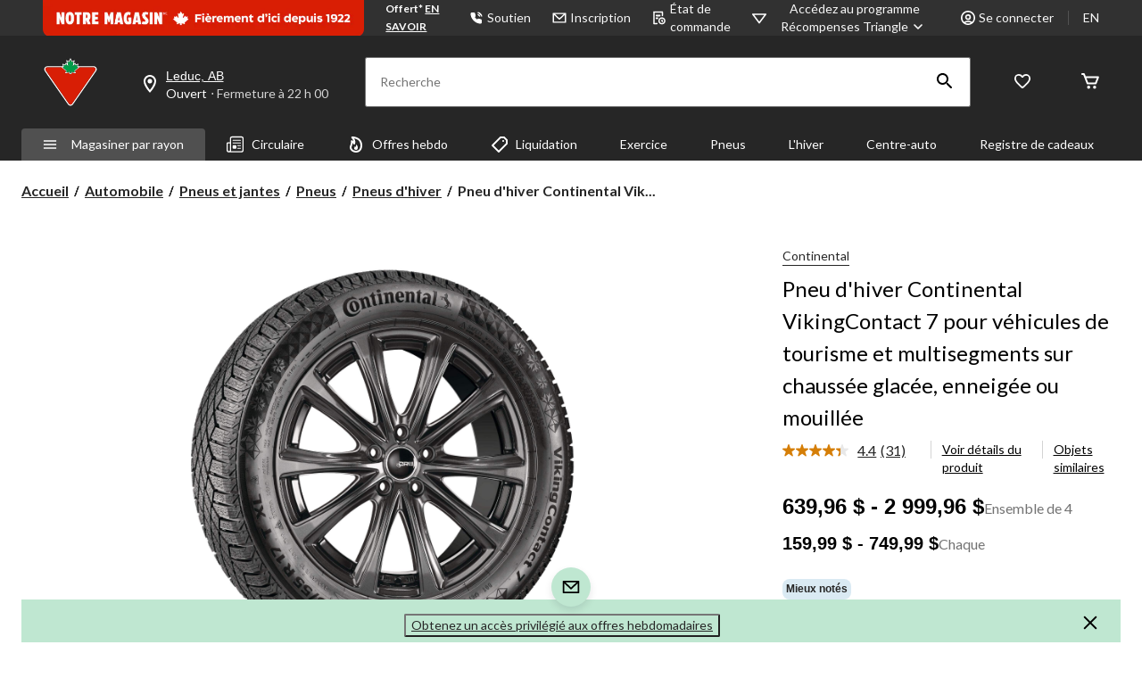

--- FILE ---
content_type: text/html;charset=UTF-8
request_url: https://imgs.signifyd.com/fp/tags?org_id=w2txo5aa&session_id=CTR_VNuhAWdquL7i26uRqv03TUOHhdnn1m&pageid=2
body_size: 415
content:

<html lang="en">
 <head>
  <meta http-equiv="Content-Type" content="text/html; charset=UTF-8">
  <title>empty</title>
 </head>
<body>
 
 <div style="background:url(https://imgs.signifyd.com/fp/clear.png?org_id=w2txo5aa&session_id=ctr_vnuhawdqul7i26urqv03tuohhdnn1m&nonce=fe07b41a6e7acd3e&w=fe07b41a6e7acd3e&ck=0&m=1)"></div>
 <img src="https://imgs.signifyd.com/fp/clear.png?org_id=w2txo5aa&session_id=ctr_vnuhawdqul7i26urqv03tuohhdnn1m&nonce=fe07b41a6e7acd3e&ck=0&m=2" alt="empty" style="visibility:hidden"/>
 
 <script nonce="fe07b41a6e7acd3e" src="https://imgs.signifyd.com/fp/check.js;CIS3SID=1544C4BBD3DDF7BFC2CB1B70B512B09C?org_id=w2txo5aa&session_id=ctr_vnuhawdqul7i26urqv03tuohhdnn1m&nonce=fe07b41a6e7acd3e"></script>
 </body>
</html>


--- FILE ---
content_type: text/html; charset=utf-8
request_url: https://www.google.com/recaptcha/api2/aframe
body_size: 268
content:
<!DOCTYPE HTML><html><head><meta http-equiv="content-type" content="text/html; charset=UTF-8"></head><body><script nonce="Z0XPh51uggLyUMBNwL7_9Q">/** Anti-fraud and anti-abuse applications only. See google.com/recaptcha */ try{var clients={'sodar':'https://pagead2.googlesyndication.com/pagead/sodar?'};window.addEventListener("message",function(a){try{if(a.source===window.parent){var b=JSON.parse(a.data);var c=clients[b['id']];if(c){var d=document.createElement('img');d.src=c+b['params']+'&rc='+(localStorage.getItem("rc::a")?sessionStorage.getItem("rc::b"):"");window.document.body.appendChild(d);sessionStorage.setItem("rc::e",parseInt(sessionStorage.getItem("rc::e")||0)+1);localStorage.setItem("rc::h",'1768714166949');}}}catch(b){}});window.parent.postMessage("_grecaptcha_ready", "*");}catch(b){}</script></body></html>

--- FILE ---
content_type: text/html;charset=UTF-8
request_url: https://imgs.signifyd.com/fp/ls_fp.html;CIS3SID=1544C4BBD3DDF7BFC2CB1B70B512B09C?org_id=w2txo5aa&session_id=ctr_vnuhawdqul7i26urqv03tuohhdnn1m&nonce=fe07b41a6e7acd3e
body_size: 15444
content:
<!DOCTYPE html><html lang="en"><title>empty</title><body><script type="text/javascript">var td_3V=td_3V||{};td_3V.td_4p=function(td_h,td_N){try{var td_V=[""];var td_D=0;for(var td_H=0;td_H<td_N.length;++td_H){td_V.push(String.fromCharCode(td_h.charCodeAt(td_D)^td_N.charCodeAt(td_H)));td_D++;
if(td_D>=td_h.length){td_D=0;}}return td_V.join("");}catch(td_p){return null;}};td_3V.td_6l=function(td_k){if(!String||!String.fromCharCode||!parseInt){return null;}try{this.td_c=td_k;this.td_d="";this.td_f=function(td_v,td_R){if(0===this.td_d.length){var td_G=this.td_c.substr(0,32);
var td_g="";for(var td_A=32;td_A<td_k.length;td_A+=2){td_g+=String.fromCharCode(parseInt(td_k.substr(td_A,2),16));}this.td_d=td_3V.td_4p(td_G,td_g);}if(this.td_d.substr){return this.td_d.substr(td_v,td_R);
}};}catch(td_i){}return null;};td_3V.td_3r=function(td_L){if(td_L===null||td_L.length===null||!String||!String.fromCharCode){return null;}var td_x=null;try{var td_D="";var td_z=[];var td_Z=String.fromCharCode(48)+String.fromCharCode(48)+String.fromCharCode(48);
var td_Y=0;for(var td_O=0;td_O<td_L.length;++td_O){if(65+td_Y>=126){td_Y=0;}var td_u=(td_Z+td_L.charCodeAt(td_Y++)).slice(-3);td_z.push(td_u);}var td_s=td_z.join("");td_Y=0;for(var td_O=0;td_O<td_s.length;
++td_O){if(65+td_Y>=126){td_Y=0;}var td_b=String.fromCharCode(65+td_Y++);if(td_b!==[][[]]+""){td_D+=td_b;}}td_x=td_3V.td_4p(td_D,td_s);}catch(td_B){return null;}return td_x;};td_3V.td_4g=function(td_c){if(td_c===null||td_c.length===null){return null;
}var td_l="";try{var td_C="";var td_H=0;for(var td_T=0;td_T<td_c.length;++td_T){if(65+td_H>=126){td_H=0;}var td_o=String.fromCharCode(65+td_H++);if(td_o!==[][[]]+""){td_C+=td_o;}}var td_V=td_3V.td_4p(td_C,td_c);
var td_L=td_V.match(/.{1,3}/g);for(var td_T=0;td_T<td_L.length;++td_T){td_l+=String.fromCharCode(parseInt(td_L[td_T],10));}}catch(td_G){return null;}return td_l;};td_3V.tdz_5314b03904744447a3bc93c515b62f79=new td_3V.td_6l("\x35\x33\x31\x34\x62\x30\x33\x39\x30\x34\x37\x34\x34\x34\x34\x37\x61\x33\x62\x63\x39\x33\x63\x35\x31\x35\x62\x36\x32\x66\x37\x39\x30\x35\x30\x33\x30\x31\x30\x34\x35\x32\x30\x30\x30\x33\x30\x39");
var td_C=(function(){function td_hT(td_CG,td_o4){td_CG=[td_CG[0]>>>16,td_CG[0]&65535,td_CG[1]>>>16,td_CG[1]&65535];td_o4=[td_o4[0]>>>16,td_o4[0]&65535,td_o4[1]>>>16,td_o4[1]&65535];var td_vZ=[0,0,0,0];
td_vZ[3]+=td_CG[3]+td_o4[3];td_vZ[2]+=td_vZ[3]>>>16;td_vZ[3]&=65535;td_vZ[2]+=td_CG[2]+td_o4[2];td_vZ[1]+=td_vZ[2]>>>16;td_vZ[2]&=65535;td_vZ[1]+=td_CG[1]+td_o4[1];td_vZ[0]+=td_vZ[1]>>>16;td_vZ[1]&=65535;
td_vZ[0]+=td_CG[0]+td_o4[0];td_vZ[0]&=65535;return[(td_vZ[0]<<16)|td_vZ[1],(td_vZ[2]<<16)|td_vZ[3]];}function td_Ys(td_fZ,td_v1){td_fZ=[td_fZ[0]>>>16,td_fZ[0]&65535,td_fZ[1]>>>16,td_fZ[1]&65535];td_v1=[td_v1[0]>>>16,td_v1[0]&65535,td_v1[1]>>>16,td_v1[1]&65535];
var td_x1=[0,0,0,0];td_x1[3]+=td_fZ[3]*td_v1[3];td_x1[2]+=td_x1[3]>>>16;td_x1[3]&=65535;td_x1[2]+=td_fZ[2]*td_v1[3];td_x1[1]+=td_x1[2]>>>16;td_x1[2]&=65535;td_x1[2]+=td_fZ[3]*td_v1[2];td_x1[1]+=td_x1[2]>>>16;
td_x1[2]&=65535;td_x1[1]+=td_fZ[1]*td_v1[3];td_x1[0]+=td_x1[1]>>>16;td_x1[1]&=65535;td_x1[1]+=td_fZ[2]*td_v1[2];td_x1[0]+=td_x1[1]>>>16;td_x1[1]&=65535;td_x1[1]+=td_fZ[3]*td_v1[1];td_x1[0]+=td_x1[1]>>>16;
td_x1[1]&=65535;td_x1[0]+=(td_fZ[0]*td_v1[3])+(td_fZ[1]*td_v1[2])+(td_fZ[2]*td_v1[1])+(td_fZ[3]*td_v1[0]);td_x1[0]&=65535;return[(td_x1[0]<<16)|td_x1[1],(td_x1[2]<<16)|td_x1[3]];}function td_Yj(td_Wl,td_TL){td_TL%=64;
if(td_TL===32){return[td_Wl[1],td_Wl[0]];}else{if(td_TL<32){return[(td_Wl[0]<<td_TL)|(td_Wl[1]>>>(32-td_TL)),(td_Wl[1]<<td_TL)|(td_Wl[0]>>>(32-td_TL))];}else{td_TL-=32;return[(td_Wl[1]<<td_TL)|(td_Wl[0]>>>(32-td_TL)),(td_Wl[0]<<td_TL)|(td_Wl[1]>>>(32-td_TL))];
}}}function td_UR(td_s2,td_AH){td_AH%=64;if(td_AH===0){return td_s2;}else{if(td_AH<32){return[(td_s2[0]<<td_AH)|(td_s2[1]>>>(32-td_AH)),td_s2[1]<<td_AH];}else{return[td_s2[1]<<(td_AH-32),0];}}}function td_Fo(td_At,td_pZ){return[td_At[0]^td_pZ[0],td_At[1]^td_pZ[1]];
}function td_lH(td_yZ){td_yZ=td_Fo(td_yZ,[0,td_yZ[0]>>>1]);td_yZ=td_Ys(td_yZ,[4283543511,3981806797]);td_yZ=td_Fo(td_yZ,[0,td_yZ[0]>>>1]);td_yZ=td_Ys(td_yZ,[3301882366,444984403]);td_yZ=td_Fo(td_yZ,[0,td_yZ[0]>>>1]);
return td_yZ;}function td_ru(td_L7,td_dM){td_L7=td_L7||"";td_dM=td_dM||0;var td_TM=td_L7.length%16;var td_kq=td_L7.length-td_TM;var td_pP=[0,td_dM];var td_JB=[0,td_dM];var td_Ft=[0,0];var td_SA=[0,0];var td_P7=[2277735313,289559509];
var td_c4=[1291169091,658871167];for(var td_Tq=0;td_Tq<td_kq;td_Tq=td_Tq+16){td_Ft=[((td_L7.charCodeAt(td_Tq+4)&255))|((td_L7.charCodeAt(td_Tq+5)&255)<<8)|((td_L7.charCodeAt(td_Tq+6)&255)<<16)|((td_L7.charCodeAt(td_Tq+7)&255)<<24),((td_L7.charCodeAt(td_Tq)&255))|((td_L7.charCodeAt(td_Tq+1)&255)<<8)|((td_L7.charCodeAt(td_Tq+2)&255)<<16)|((td_L7.charCodeAt(td_Tq+3)&255)<<24)];
td_SA=[((td_L7.charCodeAt(td_Tq+12)&255))|((td_L7.charCodeAt(td_Tq+13)&255)<<8)|((td_L7.charCodeAt(td_Tq+14)&255)<<16)|((td_L7.charCodeAt(td_Tq+15)&255)<<24),((td_L7.charCodeAt(td_Tq+8)&255))|((td_L7.charCodeAt(td_Tq+9)&255)<<8)|((td_L7.charCodeAt(td_Tq+10)&255)<<16)|((td_L7.charCodeAt(td_Tq+11)&255)<<24)];
td_Ft=td_Ys(td_Ft,td_P7);td_Ft=td_Yj(td_Ft,31);td_Ft=td_Ys(td_Ft,td_c4);td_pP=td_Fo(td_pP,td_Ft);td_pP=td_Yj(td_pP,27);td_pP=td_hT(td_pP,td_JB);td_pP=td_hT(td_Ys(td_pP,[0,5]),[0,1390208809]);td_SA=td_Ys(td_SA,td_c4);
td_SA=td_Yj(td_SA,33);td_SA=td_Ys(td_SA,td_P7);td_JB=td_Fo(td_JB,td_SA);td_JB=td_Yj(td_JB,31);td_JB=td_hT(td_JB,td_pP);td_JB=td_hT(td_Ys(td_JB,[0,5]),[0,944331445]);}td_Ft=[0,0];td_SA=[0,0];switch(td_TM){case 15:td_SA=td_Fo(td_SA,td_UR([0,td_L7.charCodeAt(td_Tq+14)],48));
case 14:td_SA=td_Fo(td_SA,td_UR([0,td_L7.charCodeAt(td_Tq+13)],40));case 13:td_SA=td_Fo(td_SA,td_UR([0,td_L7.charCodeAt(td_Tq+12)],32));case 12:td_SA=td_Fo(td_SA,td_UR([0,td_L7.charCodeAt(td_Tq+11)],24));
case 11:td_SA=td_Fo(td_SA,td_UR([0,td_L7.charCodeAt(td_Tq+10)],16));case 10:td_SA=td_Fo(td_SA,td_UR([0,td_L7.charCodeAt(td_Tq+9)],8));case 9:td_SA=td_Fo(td_SA,[0,td_L7.charCodeAt(td_Tq+8)]);td_SA=td_Ys(td_SA,td_c4);
td_SA=td_Yj(td_SA,33);td_SA=td_Ys(td_SA,td_P7);td_JB=td_Fo(td_JB,td_SA);case 8:td_Ft=td_Fo(td_Ft,td_UR([0,td_L7.charCodeAt(td_Tq+7)],56));case 7:td_Ft=td_Fo(td_Ft,td_UR([0,td_L7.charCodeAt(td_Tq+6)],48));
case 6:td_Ft=td_Fo(td_Ft,td_UR([0,td_L7.charCodeAt(td_Tq+5)],40));case 5:td_Ft=td_Fo(td_Ft,td_UR([0,td_L7.charCodeAt(td_Tq+4)],32));case 4:td_Ft=td_Fo(td_Ft,td_UR([0,td_L7.charCodeAt(td_Tq+3)],24));case 3:td_Ft=td_Fo(td_Ft,td_UR([0,td_L7.charCodeAt(td_Tq+2)],16));
case 2:td_Ft=td_Fo(td_Ft,td_UR([0,td_L7.charCodeAt(td_Tq+1)],8));case 1:td_Ft=td_Fo(td_Ft,[0,td_L7.charCodeAt(td_Tq)]);td_Ft=td_Ys(td_Ft,td_P7);td_Ft=td_Yj(td_Ft,31);td_Ft=td_Ys(td_Ft,td_c4);td_pP=td_Fo(td_pP,td_Ft);
}td_pP=td_Fo(td_pP,[0,td_L7.length]);td_JB=td_Fo(td_JB,[0,td_L7.length]);td_pP=td_hT(td_pP,td_JB);td_JB=td_hT(td_JB,td_pP);td_pP=td_lH(td_pP);td_JB=td_lH(td_JB);td_pP=td_hT(td_pP,td_JB);td_JB=td_hT(td_JB,td_pP);
return(((typeof(td_3V.tdz_5314b03904744447a3bc93c515b62f79)!=="undefined"&&typeof(td_3V.tdz_5314b03904744447a3bc93c515b62f79.td_f)!=="undefined")?(td_3V.tdz_5314b03904744447a3bc93c515b62f79.td_f(0,8)):null)+(td_pP[0]>>>0).toString(16)).slice(-8)+(((typeof(td_3V.tdz_5314b03904744447a3bc93c515b62f79)!=="undefined"&&typeof(td_3V.tdz_5314b03904744447a3bc93c515b62f79.td_f)!=="undefined")?(td_3V.tdz_5314b03904744447a3bc93c515b62f79.td_f(0,8)):null)+(td_pP[1]>>>0).toString(16)).slice(-8)+(((typeof(td_3V.tdz_5314b03904744447a3bc93c515b62f79)!=="undefined"&&typeof(td_3V.tdz_5314b03904744447a3bc93c515b62f79.td_f)!=="undefined")?(td_3V.tdz_5314b03904744447a3bc93c515b62f79.td_f(0,8)):null)+(td_JB[0]>>>0).toString(16)).slice(-8)+(((typeof(td_3V.tdz_5314b03904744447a3bc93c515b62f79)!=="undefined"&&typeof(td_3V.tdz_5314b03904744447a3bc93c515b62f79.td_f)!=="undefined")?(td_3V.tdz_5314b03904744447a3bc93c515b62f79.td_f(0,8)):null)+(td_JB[1]>>>0).toString(16)).slice(-8);
}return{murmur3_hash128:td_ru};})();function td_6e(td_bp,td_sE){return td_C.murmur3_hash128(td_bp,td_sE);}td_3V.tdz_1265174b92b24f419637cb8eeb603b4d=new td_3V.td_6l("\x31\x32\x36\x35\x31\x37\x34\x62\x39\x32\x62\x32\x34\x66\x34\x31\x39\x36\x33\x37\x63\x62\x38\x65\x65\x62\x36\x30\x33\x62\x34\x64\x30\x31\x30\x33\x30\x34\x30\x36\x30\x35\x30\x32\x30\x32\x35\x35\x30\x31\x30\x62\x30\x33\x35\x30\x35\x37\x30\x32\x35\x31\x35\x37\x35\x63\x35\x38\x37\x61\x37\x31\x33\x31\x32\x33\x37\x35\x32\x30\x30\x63\x30\x34\x34\x34\x35\x31\x35\x65\x30\x37\x35\x31\x30\x39\x34\x31\x34\x36\x34\x66\x35\x34\x34\x33\x35\x65\x35\x35\x34\x66\x35\x64\x35\x62\x31\x31\x35\x33\x35\x36\x30\x61\x35\x31\x35\x35\x35\x38\x34\x34\x35\x61\x35\x36\x34\x65\x30\x61\x35\x31\x30\x31\x30\x31\x30\x37\x35\x38\x31\x64\x30\x32\x31\x31\x35\x35\x30\x61\x35\x35\x35\x30\x35\x39\x34\x64\x35\x32\x35\x38\x35\x38\x30\x64\x34\x62\x30\x38\x31\x30\x35\x35\x35\x36\x30\x37\x31\x63\x30\x31\x31\x35\x30\x36\x31\x66\x30\x37\x34\x66\x35\x32\x31\x31\x35\x65\x34\x35\x30\x34\x35\x61\x35\x66\x35\x32\x31\x36\x30\x65\x30\x38\x35\x34\x35\x34\x34\x32\x30\x65\x31\x31\x34\x37\x35\x62\x31\x31\x35\x30\x34\x36\x30\x62\x35\x64\x35\x61\x35\x63\x35\x35\x35\x33\x34\x61\x35\x39\x35\x66\x34\x32\x31\x37\x30\x37\x30\x33\x34\x35\x31\x31\x30\x64\x34\x36\x30\x61\x31\x65\x35\x30\x30\x34\x35\x34\x30\x61\x31\x32\x35\x61\x35\x30\x35\x37\x34\x33\x30\x65\x34\x66\x30\x62\x30\x32\x35\x32\x30\x39\x31\x34\x30\x34\x35\x62\x34\x33\x35\x64\x35\x33\x34\x31\x30\x64\x35\x33\x31\x32\x34\x30\x31\x36\x31\x37\x30\x31\x35\x38\x35\x66\x35\x64\x30\x31\x35\x31\x32\x39\x36\x32\x36\x61\x37\x62\x37\x39\x30\x33\x31\x39\x36\x63\x32\x66\x37\x35\x37\x61\x33\x36\x36\x36\x36\x34\x34\x38\x30\x37\x31\x66\x30\x39\x37\x62\x34\x30\x34\x66\x30\x65\x30\x65\x30\x61\x34\x62\x33\x64\x32\x66\x37\x61\x37\x38\x36\x37\x33\x36\x36\x34\x32\x39\x35\x38\x35\x31\x34\x34\x35\x61\x34\x32\x35\x38\x35\x32\x31\x36\x31\x37\x36\x61\x32\x66\x37\x65\x37\x63\x33\x32\x36\x30\x36\x31");
var td_3V=td_3V||{};if(typeof td_3V.td_1A===[][[]]+""){td_3V.td_1A=[];}td_3V.td_3R=function(){for(var td_l=0;td_l<td_3V.td_1A.length;++td_l){td_3V.td_1A[td_l]();}};td_3V.td_2c=function(td_x,td_K){try{var td_v=td_x.length+"&"+td_x;
var td_l="";var td_u=((typeof(td_3V.tdz_1265174b92b24f419637cb8eeb603b4d)!=="undefined"&&typeof(td_3V.tdz_1265174b92b24f419637cb8eeb603b4d.td_f)!=="undefined")?(td_3V.tdz_1265174b92b24f419637cb8eeb603b4d.td_f(0,16)):null);
for(var td_b=0,td_F=0;td_b<td_v.length;td_b++){var td_y=td_v.charCodeAt(td_b)^td_K.charCodeAt(td_F)&10;if(++td_F===td_K.length){td_F=0;}td_l+=td_u.charAt((td_y>>4)&15);td_l+=td_u.charAt(td_y&15);}return td_l;
}catch(td_G){return null;}};td_3V.td_4n=function(){try{var td_u=window.top.document;var td_C=td_u.forms.length;return td_u;}catch(td_Y){return document;}};td_3V.td_2O=function(td_q){try{var td_Y;if(typeof td_q===[][[]]+""){td_Y=window;
}else{if(td_q==="t"){td_Y=window.top;}else{if(td_q==="p"){td_Y=window.parent;}else{td_Y=window;}}}var td_l=td_Y.document.forms.length;return td_Y;}catch(td_S){return window;}};td_3V.add_lang_attr_html_tag=function(td_K){try{if(td_K===null){return;
}var td_o=td_K.getElementsByTagName(Number(485781).toString(30));if(td_o[0].getAttribute(Number(296632).toString(24))===null||td_o[0].getAttribute(Number(296632).toString(24))===""){td_o[0].setAttribute(Number(296632).toString(24),((typeof(td_3V.tdz_1265174b92b24f419637cb8eeb603b4d)!=="undefined"&&typeof(td_3V.tdz_1265174b92b24f419637cb8eeb603b4d.td_f)!=="undefined")?(td_3V.tdz_1265174b92b24f419637cb8eeb603b4d.td_f(16,2)):null));
}else{}}catch(td_V){}};td_3V.load_iframe=function(td_y,td_u){var td_C=td_4X(5);if(typeof(td_3I)!==[][[]]+""){td_3I(td_C,((typeof(td_3V.tdz_1265174b92b24f419637cb8eeb603b4d)!=="undefined"&&typeof(td_3V.tdz_1265174b92b24f419637cb8eeb603b4d.td_f)!=="undefined")?(td_3V.tdz_1265174b92b24f419637cb8eeb603b4d.td_f(18,6)):null));
}var td_K=td_u.createElement(((typeof(td_3V.tdz_1265174b92b24f419637cb8eeb603b4d)!=="undefined"&&typeof(td_3V.tdz_1265174b92b24f419637cb8eeb603b4d.td_f)!=="undefined")?(td_3V.tdz_1265174b92b24f419637cb8eeb603b4d.td_f(24,6)):null));
td_K.id=td_C;td_K.title=((typeof(td_3V.tdz_1265174b92b24f419637cb8eeb603b4d)!=="undefined"&&typeof(td_3V.tdz_1265174b92b24f419637cb8eeb603b4d.td_f)!=="undefined")?(td_3V.tdz_1265174b92b24f419637cb8eeb603b4d.td_f(30,5)):null);
td_K.setAttribute(((typeof(td_3V.tdz_1265174b92b24f419637cb8eeb603b4d)!=="undefined"&&typeof(td_3V.tdz_1265174b92b24f419637cb8eeb603b4d.td_f)!=="undefined")?(td_3V.tdz_1265174b92b24f419637cb8eeb603b4d.td_f(35,13)):null),Number(890830).toString(31));
td_K.setAttribute(((typeof(td_3V.tdz_1265174b92b24f419637cb8eeb603b4d)!=="undefined"&&typeof(td_3V.tdz_1265174b92b24f419637cb8eeb603b4d.td_f)!=="undefined")?(td_3V.tdz_1265174b92b24f419637cb8eeb603b4d.td_f(48,11)):null),Number(890830).toString(31));
td_K.width="0";td_K.height="0";if(typeof td_K.tabIndex!==[][[]]+""){td_K.tabIndex=((typeof(td_3V.tdz_1265174b92b24f419637cb8eeb603b4d)!=="undefined"&&typeof(td_3V.tdz_1265174b92b24f419637cb8eeb603b4d.td_f)!=="undefined")?(td_3V.tdz_1265174b92b24f419637cb8eeb603b4d.td_f(59,2)):null);
}if(typeof td_6m!==[][[]]+""&&td_6m!==null){td_K.setAttribute(((typeof(td_3V.tdz_1265174b92b24f419637cb8eeb603b4d)!=="undefined"&&typeof(td_3V.tdz_1265174b92b24f419637cb8eeb603b4d.td_f)!=="undefined")?(td_3V.tdz_1265174b92b24f419637cb8eeb603b4d.td_f(61,7)):null),td_6m);
}td_K.style=((typeof(td_3V.tdz_1265174b92b24f419637cb8eeb603b4d)!=="undefined"&&typeof(td_3V.tdz_1265174b92b24f419637cb8eeb603b4d.td_f)!=="undefined")?(td_3V.tdz_1265174b92b24f419637cb8eeb603b4d.td_f(68,83)):null);
td_K.setAttribute(((typeof(td_3V.tdz_1265174b92b24f419637cb8eeb603b4d)!=="undefined"&&typeof(td_3V.tdz_1265174b92b24f419637cb8eeb603b4d.td_f)!=="undefined")?(td_3V.tdz_1265174b92b24f419637cb8eeb603b4d.td_f(151,3)):null),td_y);
td_u.body.appendChild(td_K);};td_3V.csp_nonce=null;td_3V.td_4P=function(td_G){if(typeof td_G.currentScript!==[][[]]+""&&td_G.currentScript!==null){var td_U=td_G.currentScript.getAttribute(((typeof(td_3V.tdz_1265174b92b24f419637cb8eeb603b4d)!=="undefined"&&typeof(td_3V.tdz_1265174b92b24f419637cb8eeb603b4d.td_f)!=="undefined")?(td_3V.tdz_1265174b92b24f419637cb8eeb603b4d.td_f(154,5)):null));
if(typeof td_U!==[][[]]+""&&td_U!==null&&td_U!==""){td_3V.csp_nonce=td_U;}else{if(typeof td_G.currentScript.nonce!==[][[]]+""&&td_G.currentScript.nonce!==null&&td_G.currentScript.nonce!==""){td_3V.csp_nonce=td_G.currentScript.nonce;
}}}};td_3V.td_0e=function(td_u){if(td_3V.csp_nonce!==null){td_u.setAttribute(((typeof(td_3V.tdz_1265174b92b24f419637cb8eeb603b4d)!=="undefined"&&typeof(td_3V.tdz_1265174b92b24f419637cb8eeb603b4d.td_f)!=="undefined")?(td_3V.tdz_1265174b92b24f419637cb8eeb603b4d.td_f(154,5)):null),td_3V.csp_nonce);
if(td_u.getAttribute(((typeof(td_3V.tdz_1265174b92b24f419637cb8eeb603b4d)!=="undefined"&&typeof(td_3V.tdz_1265174b92b24f419637cb8eeb603b4d.td_f)!=="undefined")?(td_3V.tdz_1265174b92b24f419637cb8eeb603b4d.td_f(154,5)):null))!==td_3V.csp_nonce){td_u.nonce=td_3V.csp_nonce;
}}};td_3V.td_2S=function(){try{return new ActiveXObject(activeXMode);}catch(td_H){return null;}};td_3V.td_1D=function(){if(window.XMLHttpRequest){return new XMLHttpRequest();}if(window.ActiveXObject){var td_F=[((typeof(td_3V.tdz_1265174b92b24f419637cb8eeb603b4d)!=="undefined"&&typeof(td_3V.tdz_1265174b92b24f419637cb8eeb603b4d.td_f)!=="undefined")?(td_3V.tdz_1265174b92b24f419637cb8eeb603b4d.td_f(159,18)):null),((typeof(td_3V.tdz_1265174b92b24f419637cb8eeb603b4d)!=="undefined"&&typeof(td_3V.tdz_1265174b92b24f419637cb8eeb603b4d.td_f)!=="undefined")?(td_3V.tdz_1265174b92b24f419637cb8eeb603b4d.td_f(177,14)):null),((typeof(td_3V.tdz_1265174b92b24f419637cb8eeb603b4d)!=="undefined"&&typeof(td_3V.tdz_1265174b92b24f419637cb8eeb603b4d.td_f)!=="undefined")?(td_3V.tdz_1265174b92b24f419637cb8eeb603b4d.td_f(191,17)):null)];
for(var td_b=0;td_b<td_F.length;td_b++){var td_l=td_3V.td_2S(td_F[td_b]);if(td_l!==null){return td_l;}}}return null;};td_3V.tdz_0328c833012542d4952cfe29a9602777=new td_3V.td_6l("\x30\x33\x32\x38\x63\x38\x33\x33\x30\x31\x32\x35\x34\x32\x64\x34\x39\x35\x32\x63\x66\x65\x32\x39\x61\x39\x36\x30\x32\x37\x37\x37\x35\x35\x35\x37\x30\x35\x30\x62\x30\x35\x30\x61\x30\x33\x35\x36\x35\x34\x35\x33\x35\x34\x30\x37\x35\x36\x30\x35\x35\x37\x31\x32\x35\x35\x35\x34\x36\x64\x30\x63\x30\x61\x30\x31\x30\x66\x31\x66\x30\x62\x35\x66\x30\x62\x35\x63\x34\x31\x35\x35\x30\x61\x31\x31\x35\x61\x35\x31\x30\x66\x35\x34\x31\x30\x35\x39\x30\x65");
var td_3V=td_3V||{};if(typeof td_3V.td_1A===[][[]]+""){td_3V.td_1A=[];}function td_4I(td_DO){try{if(window.localStorage){var td_UY=null;var td_wz=null;var td_wX=window.localStorage.getItem(((typeof(td_3V.tdz_0328c833012542d4952cfe29a9602777)!=="undefined"&&typeof(td_3V.tdz_0328c833012542d4952cfe29a9602777.td_f)!=="undefined")?(td_3V.tdz_0328c833012542d4952cfe29a9602777.td_f(0,15)):null));
if(td_wX!==null){var td_JX=td_wX.split("_");if(td_JX.length===2){var td_wV=td_JX[1];if(td_wV<td_I()){window.localStorage.setItem(((typeof(td_3V.tdz_0328c833012542d4952cfe29a9602777)!=="undefined"&&typeof(td_3V.tdz_0328c833012542d4952cfe29a9602777.td_f)!=="undefined")?(td_3V.tdz_0328c833012542d4952cfe29a9602777.td_f(0,15)):null),td_2v);
td_UY=td_2v.split("_")[0];td_wz=td_JX[0];}else{td_UY=td_JX[0];}}else{if(td_JX.length===1){window.localStorage.setItem(((typeof(td_3V.tdz_0328c833012542d4952cfe29a9602777)!=="undefined"&&typeof(td_3V.tdz_0328c833012542d4952cfe29a9602777.td_f)!=="undefined")?(td_3V.tdz_0328c833012542d4952cfe29a9602777.td_f(0,15)):null),td_JX[0]+"_"+td_2v.split("_")[1]);
td_UY=td_JX[0];}else{window.localStorage.setItem(((typeof(td_3V.tdz_0328c833012542d4952cfe29a9602777)!=="undefined"&&typeof(td_3V.tdz_0328c833012542d4952cfe29a9602777.td_f)!=="undefined")?(td_3V.tdz_0328c833012542d4952cfe29a9602777.td_f(0,15)):null),td_2v);
td_UY=td_2v.split("_")[0];}}}else{window.localStorage.setItem(((typeof(td_3V.tdz_0328c833012542d4952cfe29a9602777)!=="undefined"&&typeof(td_3V.tdz_0328c833012542d4952cfe29a9602777.td_f)!=="undefined")?(td_3V.tdz_0328c833012542d4952cfe29a9602777.td_f(0,15)):null),td_2v);
td_UY=td_2v.split("_")[0];}var td_rv="";if(td_wz!==null){td_rv=((typeof(td_3V.tdz_0328c833012542d4952cfe29a9602777)!=="undefined"&&typeof(td_3V.tdz_0328c833012542d4952cfe29a9602777.td_f)!=="undefined")?(td_3V.tdz_0328c833012542d4952cfe29a9602777.td_f(15,8)):null)+td_wz;
}var td_Hc=td_4s+td_rv;if(typeof td_DO!==[][[]]+""&&td_DO===true){td_Hc+=((typeof(td_3V.tdz_0328c833012542d4952cfe29a9602777)!=="undefined"&&typeof(td_3V.tdz_0328c833012542d4952cfe29a9602777.td_f)!=="undefined")?(td_3V.tdz_0328c833012542d4952cfe29a9602777.td_f(23,4)):null)+td_3V.td_2c(((typeof(td_3V.tdz_0328c833012542d4952cfe29a9602777)!=="undefined"&&typeof(td_3V.tdz_0328c833012542d4952cfe29a9602777.td_f)!=="undefined")?(td_3V.tdz_0328c833012542d4952cfe29a9602777.td_f(27,4)):null)+td_UY,td_4r);
}else{td_DO=false;td_Hc+=((typeof(td_3V.tdz_0328c833012542d4952cfe29a9602777)!=="undefined"&&typeof(td_3V.tdz_0328c833012542d4952cfe29a9602777.td_f)!=="undefined")?(td_3V.tdz_0328c833012542d4952cfe29a9602777.td_f(31,4)):null)+td_3V.td_2c(((typeof(td_3V.tdz_0328c833012542d4952cfe29a9602777)!=="undefined"&&typeof(td_3V.tdz_0328c833012542d4952cfe29a9602777.td_f)!=="undefined")?(td_3V.tdz_0328c833012542d4952cfe29a9602777.td_f(35,4)):null)+td_UY,td_4r);
}td_6R(td_Hc,document);if(typeof td_3W!==[][[]]+""){td_3W(td_DO);}return td_Hc;}}catch(td_g6){}}function td_3v(){td_3V.td_3R();td_3V.td_4P(document);td_e();td_4I(true);}td_3V.td_1A.push(function(){var td_2Y= new td_3V.td_6l("[base64]");td_4s=(td_2Y)?td_2Y.td_f(0,123):null;td_2v=(td_2Y)?td_2Y.td_f(123,46):null;td_4r=(td_2Y)?td_2Y.td_f(169,34):null;});td_3V.tdz_d8b42e8fb7d64b809fd0fce183349038=new td_3V.td_6l("\x64\x38\x62\x34\x32\x65\x38\x66\x62\x37\x64\x36\x34\x62\x38\x30\x39\x66\x64\x30\x66\x63\x65\x31\x38\x33\x33\x34\x39\x30\x33\x38\x31\x30\x35\x63\x31\x30\x36\x62\x34\x31\x30\x36\x34\x61\x30\x66\x31\x32\x34\x33\x33\x37\x37\x35\x36\x36\x32\x62\x36\x38\x36\x34\x35\x30\x30\x32\x31\x30\x35\x35\x31\x65\x31\x37\x34\x61\x35\x62\x35\x39\x34\x35\x35\x32\x34\x37\x35\x61\x34\x32\x35\x61\x34\x38\x31\x30\x35\x34\x30\x64\x35\x35\x35\x36\x30\x30\x35\x63\x30\x35\x30\x64\x35\x61\x31\x34\x35\x61\x35\x31\x31\x36\x35\x64\x34\x33\x34\x62\x30\x35\x30\x64\x35\x64\x30\x31\x32\x61\x32\x38\x37\x36\x35\x39\x35\x66\x34\x37\x35\x31\x35\x34\x34\x30\x34\x37\x34\x31\x30\x63\x35\x31\x30\x36\x35\x30\x35\x37\x30\x62");
function td_4X(td_G){var td_Q="";var td_I=function(){var td_i=Math.floor(Math.random()*62);if(td_i<10){return td_i;}if(td_i<36){return String.fromCharCode(td_i+55);}return String.fromCharCode(td_i+61);
};while(td_Q.length<td_G){td_Q+=td_I();}return((typeof(td_3V.tdz_d8b42e8fb7d64b809fd0fce183349038)!=="undefined"&&typeof(td_3V.tdz_d8b42e8fb7d64b809fd0fce183349038.td_f)!=="undefined")?(td_3V.tdz_d8b42e8fb7d64b809fd0fce183349038.td_f(0,4)):null)+td_Q;
}function td_6O(td_S){var td_A=td_4X(5);if(typeof(td_3I)!==[][[]]+""){td_3I(td_A,td_S);}return td_A;}function td_6R(td_p,td_l,td_G){var td_g=td_l.getElementsByTagName(Number(103873).toString(18)).item(0);
var td_A=td_l.createElement(((typeof(td_3V.tdz_d8b42e8fb7d64b809fd0fce183349038)!=="undefined"&&typeof(td_3V.tdz_d8b42e8fb7d64b809fd0fce183349038.td_f)!=="undefined")?(td_3V.tdz_d8b42e8fb7d64b809fd0fce183349038.td_f(4,6)):null));
var td_y=td_6O(((typeof(td_3V.tdz_d8b42e8fb7d64b809fd0fce183349038)!=="undefined"&&typeof(td_3V.tdz_d8b42e8fb7d64b809fd0fce183349038.td_f)!=="undefined")?(td_3V.tdz_d8b42e8fb7d64b809fd0fce183349038.td_f(10,6)):null));
td_A.setAttribute(((typeof(td_3V.tdz_d8b42e8fb7d64b809fd0fce183349038)!=="undefined"&&typeof(td_3V.tdz_d8b42e8fb7d64b809fd0fce183349038.td_f)!=="undefined")?(td_3V.tdz_d8b42e8fb7d64b809fd0fce183349038.td_f(16,2)):null),td_y);
td_A.setAttribute(Number(1285914).toString(35),((typeof(td_3V.tdz_d8b42e8fb7d64b809fd0fce183349038)!=="undefined"&&typeof(td_3V.tdz_d8b42e8fb7d64b809fd0fce183349038.td_f)!=="undefined")?(td_3V.tdz_d8b42e8fb7d64b809fd0fce183349038.td_f(18,15)):null));
td_3V.td_0e(td_A);if(typeof td_G!==[][[]]+""){var td_R=false;td_A.onload=td_A.onreadystatechange=function(){if(!td_R&&(!this.readyState||this.readyState===((typeof(td_3V.tdz_d8b42e8fb7d64b809fd0fce183349038)!=="undefined"&&typeof(td_3V.tdz_d8b42e8fb7d64b809fd0fce183349038.td_f)!=="undefined")?(td_3V.tdz_d8b42e8fb7d64b809fd0fce183349038.td_f(33,6)):null)||this.readyState===((typeof(td_3V.tdz_d8b42e8fb7d64b809fd0fce183349038)!=="undefined"&&typeof(td_3V.tdz_d8b42e8fb7d64b809fd0fce183349038.td_f)!=="undefined")?(td_3V.tdz_d8b42e8fb7d64b809fd0fce183349038.td_f(39,8)):null))){td_R=true;
td_G();}};td_A.onerror=function(td_Q){td_R=true;td_G();};}td_A.setAttribute(((typeof(td_3V.tdz_d8b42e8fb7d64b809fd0fce183349038)!=="undefined"&&typeof(td_3V.tdz_d8b42e8fb7d64b809fd0fce183349038.td_f)!=="undefined")?(td_3V.tdz_d8b42e8fb7d64b809fd0fce183349038.td_f(47,3)):null),td_p);
td_g.appendChild(td_A);}function td_0r(td_o,td_H,td_l,td_U){var td_i=td_U.createElement(((typeof(td_3V.tdz_d8b42e8fb7d64b809fd0fce183349038)!=="undefined"&&typeof(td_3V.tdz_d8b42e8fb7d64b809fd0fce183349038.td_f)!=="undefined")?(td_3V.tdz_d8b42e8fb7d64b809fd0fce183349038.td_f(50,3)):null));
var td_g=td_6O(((typeof(td_3V.tdz_d8b42e8fb7d64b809fd0fce183349038)!=="undefined"&&typeof(td_3V.tdz_d8b42e8fb7d64b809fd0fce183349038.td_f)!=="undefined")?(td_3V.tdz_d8b42e8fb7d64b809fd0fce183349038.td_f(53,3)):null));
td_i.setAttribute(((typeof(td_3V.tdz_d8b42e8fb7d64b809fd0fce183349038)!=="undefined"&&typeof(td_3V.tdz_d8b42e8fb7d64b809fd0fce183349038.td_f)!=="undefined")?(td_3V.tdz_d8b42e8fb7d64b809fd0fce183349038.td_f(16,2)):null),td_g);
td_i.setAttribute(((typeof(td_3V.tdz_d8b42e8fb7d64b809fd0fce183349038)!=="undefined"&&typeof(td_3V.tdz_d8b42e8fb7d64b809fd0fce183349038.td_f)!=="undefined")?(td_3V.tdz_d8b42e8fb7d64b809fd0fce183349038.td_f(56,3)):null),((typeof(td_3V.tdz_d8b42e8fb7d64b809fd0fce183349038)!=="undefined"&&typeof(td_3V.tdz_d8b42e8fb7d64b809fd0fce183349038.td_f)!=="undefined")?(td_3V.tdz_d8b42e8fb7d64b809fd0fce183349038.td_f(59,5)):null));
td_i.style.visibility=((typeof(td_3V.tdz_d8b42e8fb7d64b809fd0fce183349038)!=="undefined"&&typeof(td_3V.tdz_d8b42e8fb7d64b809fd0fce183349038.td_f)!=="undefined")?(td_3V.tdz_d8b42e8fb7d64b809fd0fce183349038.td_f(64,6)):null);
td_i.setAttribute(((typeof(td_3V.tdz_d8b42e8fb7d64b809fd0fce183349038)!=="undefined"&&typeof(td_3V.tdz_d8b42e8fb7d64b809fd0fce183349038.td_f)!=="undefined")?(td_3V.tdz_d8b42e8fb7d64b809fd0fce183349038.td_f(47,3)):null),td_H);
if(typeof td_l!==[][[]]+""){td_i.onload=td_l;td_i.onabort=td_l;td_i.onerror=td_l;td_i.oninvalid=td_l;}td_o.appendChild(td_i);}function td_0g(td_V,td_U){var td_G=td_U.getElementsByTagName(Number(103873).toString(18))[0];
td_0r(td_G,td_V,null,td_U);}var td_3V=td_3V||{};td_3V.td_1B=function(){};td_3V.hasDebug=false;td_3V.trace=function(){};td_3V.hasTrace=false;td_3V.tdz_cc7f23ceb2254e00a414a327e6852d08=new td_3V.td_6l("\x63\x63\x37\x66\x32\x33\x63\x65\x62\x32\x32\x35\x34\x65\x30\x30\x61\x34\x31\x34\x61\x33\x32\x37\x65\x36\x38\x35\x32\x64\x30\x38\x34\x33\x32\x63\x36\x37\x33\x34\x31\x64\x31\x33\x32\x63\x33\x35\x33\x30\x37\x64\x34\x32\x35\x30\x34\x36\x30\x34\x31\x30\x37\x66\x33\x31\x36\x30\x31\x65\x31\x34\x32\x65\x36\x33\x36\x36\x37\x38\x31\x35\x35\x33\x34\x61\x35\x34\x31\x32\x33\x30\x35\x66\x34\x64\x30\x30\x30\x62\x37\x38\x31\x36\x35\x37\x34\x31\x30\x32\x34\x35\x32\x66\x35\x62\x35\x63\x35\x63\x37\x31\x30\x31\x35\x37\x35\x35\x34\x65\x37\x31\x35\x35\x35\x33\x30\x34\x37\x36\x35\x36\x35\x30\x34\x61\x37\x33\x35\x63\x35\x32\x37\x37\x30\x30\x35\x37\x37\x39\x34\x63\x32\x36\x35\x33\x30\x31\x37\x33\x37\x36\x30\x37\x30\x32\x30\x62\x37\x64\x36\x31\x31\x61\x37\x31\x30\x31\x35\x37\x35\x39\x32\x65\x36\x37\x36\x38\x35\x35\x32\x33\x34\x31\x35\x64\x34\x30\x31\x36\x35\x33\x34\x61\x36\x63\x35\x33\x30\x61\x35\x34\x35\x64\x31\x62\x33\x30\x35\x36\x30\x62\x34\x31\x34\x36\x30\x64\x30\x32\x32\x30\x34\x30\x35\x64\x34\x32\x34\x37\x30\x30\x34\x32\x36\x35\x32\x32\x37\x36\x34\x33\x35\x62\x31\x36\x34\x30\x35\x37\x34\x35\x33\x30\x37\x35\x37\x35\x35\x61\x35\x30\x30\x64\x35\x63\x35\x64\x33\x33\x31\x36\x35\x31\x30\x30\x35\x62\x35\x64\x32\x30\x30\x64\x31\x30\x35\x64\x35\x66\x35\x30\x37\x62\x30\x38\x35\x65\x35\x39\x33\x36\x35\x31\x35\x33\x37\x62\x30\x63\x35\x64\x35\x62\x36\x30\x30\x30\x35\x34\x31\x37\x37\x33\x34\x61\x30\x64\x37\x66\x36\x62\x32\x35\x30\x61\x34\x35\x30\x33\x35\x34\x35\x63\x31\x62\x32\x36\x31\x30\x35\x62\x37\x64\x36\x36\x36\x63\x30\x63\x35\x31\x35\x66\x32\x63\x35\x64\x31\x65\x37\x39\x30\x38\x34\x36\x35\x62\x37\x35\x31\x37\x35\x39\x34\x66\x34\x36\x35\x37\x31\x36\x37\x31\x34\x38\x31\x33\x30\x66\x35\x32\x33\x35\x35\x33\x35\x35\x30\x32\x31\x37\x30\x62\x36\x34\x35\x37\x34\x37\x34\x37\x30\x63\x35\x66\x35\x65\x30\x38\x37\x37\x35\x30\x35\x36\x32\x61\x37\x37\x37\x37\x37\x63\x30\x61\x35\x38\x34\x39\x34\x30\x35\x37\x31\x36\x35\x66\x34\x61\x32\x30\x30\x32\x35\x61\x30\x66\x35\x63\x35\x63\x32\x64\x30\x30\x31\x36\x34\x31\x35\x31\x35\x34\x34\x34\x30\x30\x37\x64\x36\x33\x32\x38\x37\x31\x37\x34\x34\x63\x31\x31\x35\x66\x35\x64\x34\x35\x30\x30\x34\x34\x37\x31\x37\x30\x37\x66\x30\x62\x35\x32\x35\x31\x30\x66\x30\x36\x36\x33\x31\x34\x35\x62\x35\x37\x30\x36\x30\x62\x31\x36\x34\x30\x34\x34\x37\x32\x35\x31\x30\x36\x35\x62\x35\x66\x32\x63\x35\x62\x34\x62\x35\x64\x30\x64\x35\x66\x35\x33\x36\x30\x30\x63\x35\x38\x36\x66\x35\x63\x35\x63\x30\x30\x35\x66\x34\x66\x31\x30\x32\x65\x35\x36\x30\x35\x36\x35\x35\x61\x30\x64\x30\x31\x30\x64\x34\x35\x34\x31\x31\x35\x36\x34\x30\x64\x35\x66\x35\x65\x30\x34\x37\x35\x35\x66\x35\x30\x31\x33\x35\x63\x35\x62\x35\x33\x32\x61\x34\x36\x35\x64\x35\x62\x37\x30\x33\x37\x37\x34\x36\x62\x31\x36\x30\x64\x37\x38\x33\x35\x37\x65\x35\x61\x30\x64\x31\x30\x31\x61\x31\x32\x35\x33\x34\x37\x35\x39\x32\x39\x35\x39\x35\x65\x31\x34\x34\x63\x37\x33\x35\x38\x30\x30\x35\x30\x35\x39\x37\x35\x30\x30\x34\x34\x34\x61\x34\x63\x35\x62\x33\x34\x35\x38\x35\x37\x30\x64\x30\x36\x35\x65\x33\x36\x35\x61\x35\x63\x30\x64\x30\x30\x34\x64\x35\x62\x36\x32\x35\x61\x35\x30\x30\x63\x36\x30\x35\x31\x30\x35\x37\x38\x35\x38\x35\x61\x31\x34\x34\x62\x31\x32\x35\x36\x30\x34\x34\x34\x35\x62\x35\x64\x36\x35\x30\x64\x35\x65\x35\x63\x30\x63\x31\x34\x34\x34\x34\x36\x30\x33\x30\x33\x33\x34\x30\x63\x30\x63\x35\x36\x35\x64\x34\x32\x34\x37\x34\x35\x30\x38\x31\x65\x35\x30\x36\x33\x35\x38\x35\x61\x30\x35\x35\x63\x34\x35\x34\x34\x34\x35\x30\x65\x36\x66\x35\x63\x35\x63\x30\x30\x35\x66\x34\x66\x31\x30\x34\x33\x30\x30\x33\x31\x35\x62\x35\x64\x30\x37\x30\x61\x31\x35\x34\x31\x31\x32\x36\x33\x35\x64\x31\x36\x34\x34\x35\x31\x33\x36\x35\x64\x35\x66\x35\x30\x30\x65\x34\x34\x34\x31\x31\x37\x33\x36\x35\x33\x34\x61\x34\x33\x35\x37\x31\x36\x31\x30\x30\x61\x35\x33\x35\x33\x30\x34\x33\x31\x35\x62\x35\x64\x30\x37\x30\x61\x31\x35\x34\x31\x31\x32\x36\x64\x36\x34\x33\x32\x35\x39\x35\x65\x30\x35\x35\x62\x34\x36\x34\x37\x34\x31\x30\x31\x30\x32\x30\x37\x35\x35\x36\x31\x35\x31\x35\x62\x35\x36\x30\x62\x34\x37\x34\x62\x34\x33\x32\x65\x37\x32\x33\x31\x35\x62\x35\x64\x30\x37\x30\x61\x31\x35\x34\x31\x31\x32\x30\x63\x30\x63\x33\x32\x35\x39\x35\x65\x30\x35\x35\x62\x34\x36\x34\x37\x34\x31\x30\x61\x30\x37\x36\x30\x30\x63\x35\x38\x35\x63\x35\x61\x34\x35\x31\x37\x31\x30\x37\x36\x33\x37\x34\x33\x30\x33\x34\x38\x30\x32\x36\x34\x30\x61\x30\x62\x30\x36\x35\x64\x34\x35\x34\x36\x31\x34\x32\x36\x37\x35\x36\x37\x30\x38\x35\x61\x35\x35\x35\x62\x31\x36\x34\x30\x31\x32\x30\x34\x34\x62\x30\x37\x30\x39\x37\x38\x35\x33\x30\x37\x31\x30\x37\x37\x33\x30\x34\x33\x36\x66\x32\x62\x35\x33\x35\x30\x34\x33\x32\x61\x33\x31\x36\x35\x35\x62\x35\x62\x35\x30\x30\x61\x34\x37\x34\x33\x34\x31\x36\x34\x35\x39\x35\x62\x30\x66\x35\x36\x31\x32\x30\x31\x34\x62\x30\x36\x36\x66\x35\x63\x35\x63\x30\x30\x35\x66\x34\x66\x31\x30\x34\x33\x36\x37\x30\x65\x35\x64\x35\x64\x30\x36\x34\x35\x35\x35\x31\x63\x30\x32\x36\x32\x35\x64\x30\x62\x35\x34\x35\x66\x31\x36\x34\x37\x31\x31\x36\x34\x30\x39\x35\x63\x35\x63\x35\x32\x34\x35\x30\x65\x31\x36\x30\x35\x36\x35\x30\x64\x35\x65\x35\x63\x30\x63\x31\x34\x34\x34\x34\x36\x36\x32\x35\x62\x30\x63\x30\x62\x30\x37\x31\x32\x30\x61\x31\x62\x30\x35\x33\x32\x35\x39\x35\x65\x30\x35\x35\x62\x34\x36\x34\x37\x34\x31\x36\x33\x35\x61\x35\x38\x30\x62\x35\x33\x31\x38\x30\x34\x30\x32\x34\x61\x30\x30\x34\x64\x30\x64\x30\x38\x35\x39\x30\x39\x34\x35\x35\x64\x33\x34\x30\x63\x30\x63\x35\x36\x35\x64\x34\x32\x34\x37\x34\x35\x30\x31\x30\x31\x32\x63\x35\x35\x35\x32\x37\x64\x30\x66\x34\x37\x35\x37\x35\x62\x33\x33\x35\x66\x34\x62\x35\x63\x35\x64\x30\x61\x37\x66\x36\x62\x30\x61\x33\x33\x35\x36\x30\x32\x31\x32\x36\x62\x34\x33\x30\x63\x32\x64\x36\x31\x31\x32\x37\x61\x36\x34\x33\x37\x35\x39\x34\x33\x34\x31\x35\x61\x35\x65\x34\x30\x34\x31\x35\x32\x31\x32\x34\x31\x30\x34\x35\x61\x35\x31\x35\x31\x31\x32\x33\x31\x36\x32\x37\x34\x30\x63\x30\x31\x35\x64\x30\x33\x35\x31\x34\x37\x33\x38\x30\x61\x30\x30\x35\x38\x35\x37\x35\x36\x34\x30\x34\x35\x36\x33\x35\x31\x30\x37\x35\x35\x34\x33\x35\x64\x33\x33\x35\x36\x35\x66\x35\x38\x31\x31\x35\x33\x37\x36\x35\x61\x34\x36\x30\x64\x35\x36\x35\x31\x30\x30\x30\x32\x34\x33\x30\x66\x35\x64\x35\x64\x33\x65\x31\x36\x30\x33\x35\x34\x35\x33\x34\x37\x35\x64\x30\x37\x34\x32\x35\x31\x31\x37\x35\x31\x30\x62\x31\x62\x34\x65\x37\x31\x34\x30\x35\x36\x31\x33\x35\x33\x35\x64\x35\x31\x35\x35\x30\x31\x30\x61\x31\x37\x34\x63\x31\x33\x34\x32\x30\x30\x35\x34\x35\x61\x30\x64\x35\x66\x34\x64\x31\x64\x35\x62\x36\x35\x35\x63\x30\x61\x35\x65\x35\x35\x34\x65\x35\x64\x36\x31\x35\x35\x30\x35\x34\x30\x34\x36\x34\x35\x30\x63\x35\x38\x35\x66\x35\x63\x36\x32\x30\x35\x35\x34\x31\x38\x33\x62\x31\x33\x35\x62\x30\x37\x34\x36\x35\x35\x30\x63\x31\x37\x30\x66\x36\x34\x35\x37\x34\x37\x34\x37\x30\x63\x35\x66\x35\x65\x32\x30\x35\x61\x35\x35\x34\x36\x30\x65\x35\x61\x35\x36\x31\x37\x35\x34\x30\x65\x34\x38\x34\x64\x31\x32\x33\x37\x35\x35\x35\x66\x30\x63\x30\x36\x31\x37\x32\x30\x35\x65\x34\x36\x30\x36\x30\x62\x31\x36\x31\x32\x37\x62\x35\x36\x35\x62\x30\x62\x34\x33");
var td_3V=td_3V||{};var td_P=0;var td_n=1;var td_X=2;var td_W=3;var td_d=4;td_3V.td_4o=td_P;var td_0S={td_0J:function(){if(typeof navigator!==[][[]]+""){this.td_h(navigator.userAgent,navigator.vendor,navigator.platform,navigator.appVersion,window.opera);
}},td_h:function(td_l,td_y,td_G,td_L,td_v){this.td_m=[{string:td_l,subString:((typeof(td_3V.tdz_cc7f23ceb2254e00a414a327e6852d08)!=="undefined"&&typeof(td_3V.tdz_cc7f23ceb2254e00a414a327e6852d08.td_f)!=="undefined")?(td_3V.tdz_cc7f23ceb2254e00a414a327e6852d08.td_f(0,5)):null),versionSearch:((typeof(td_3V.tdz_cc7f23ceb2254e00a414a327e6852d08)!=="undefined"&&typeof(td_3V.tdz_cc7f23ceb2254e00a414a327e6852d08.td_f)!=="undefined")?(td_3V.tdz_cc7f23ceb2254e00a414a327e6852d08.td_f(5,4)):null),identity:((typeof(td_3V.tdz_cc7f23ceb2254e00a414a327e6852d08)!=="undefined"&&typeof(td_3V.tdz_cc7f23ceb2254e00a414a327e6852d08.td_f)!=="undefined")?(td_3V.tdz_cc7f23ceb2254e00a414a327e6852d08.td_f(9,5)):null)},{string:td_l,subString:((typeof(td_3V.tdz_cc7f23ceb2254e00a414a327e6852d08)!=="undefined"&&typeof(td_3V.tdz_cc7f23ceb2254e00a414a327e6852d08.td_f)!=="undefined")?(td_3V.tdz_cc7f23ceb2254e00a414a327e6852d08.td_f(14,5)):null),versionSearch:((typeof(td_3V.tdz_cc7f23ceb2254e00a414a327e6852d08)!=="undefined"&&typeof(td_3V.tdz_cc7f23ceb2254e00a414a327e6852d08.td_f)!=="undefined")?(td_3V.tdz_cc7f23ceb2254e00a414a327e6852d08.td_f(19,4)):null),identity:((typeof(td_3V.tdz_cc7f23ceb2254e00a414a327e6852d08)!=="undefined"&&typeof(td_3V.tdz_cc7f23ceb2254e00a414a327e6852d08.td_f)!=="undefined")?(td_3V.tdz_cc7f23ceb2254e00a414a327e6852d08.td_f(23,11)):null)},{string:td_l,subString:((typeof(td_3V.tdz_cc7f23ceb2254e00a414a327e6852d08)!=="undefined"&&typeof(td_3V.tdz_cc7f23ceb2254e00a414a327e6852d08.td_f)!=="undefined")?(td_3V.tdz_cc7f23ceb2254e00a414a327e6852d08.td_f(34,10)):null),versionSearch:((typeof(td_3V.tdz_cc7f23ceb2254e00a414a327e6852d08)!=="undefined"&&typeof(td_3V.tdz_cc7f23ceb2254e00a414a327e6852d08.td_f)!=="undefined")?(td_3V.tdz_cc7f23ceb2254e00a414a327e6852d08.td_f(34,10)):null),identity:((typeof(td_3V.tdz_cc7f23ceb2254e00a414a327e6852d08)!=="undefined"&&typeof(td_3V.tdz_cc7f23ceb2254e00a414a327e6852d08.td_f)!=="undefined")?(td_3V.tdz_cc7f23ceb2254e00a414a327e6852d08.td_f(34,10)):null)},{string:td_l,subString:((typeof(td_3V.tdz_cc7f23ceb2254e00a414a327e6852d08)!=="undefined"&&typeof(td_3V.tdz_cc7f23ceb2254e00a414a327e6852d08.td_f)!=="undefined")?(td_3V.tdz_cc7f23ceb2254e00a414a327e6852d08.td_f(44,5)):null),versionSearch:((typeof(td_3V.tdz_cc7f23ceb2254e00a414a327e6852d08)!=="undefined"&&typeof(td_3V.tdz_cc7f23ceb2254e00a414a327e6852d08.td_f)!=="undefined")?(td_3V.tdz_cc7f23ceb2254e00a414a327e6852d08.td_f(49,4)):null),identity:((typeof(td_3V.tdz_cc7f23ceb2254e00a414a327e6852d08)!=="undefined"&&typeof(td_3V.tdz_cc7f23ceb2254e00a414a327e6852d08.td_f)!=="undefined")?(td_3V.tdz_cc7f23ceb2254e00a414a327e6852d08.td_f(49,4)):null)},{string:td_l,subString:((typeof(td_3V.tdz_cc7f23ceb2254e00a414a327e6852d08)!=="undefined"&&typeof(td_3V.tdz_cc7f23ceb2254e00a414a327e6852d08.td_f)!=="undefined")?(td_3V.tdz_cc7f23ceb2254e00a414a327e6852d08.td_f(53,4)):null),versionSearch:((typeof(td_3V.tdz_cc7f23ceb2254e00a414a327e6852d08)!=="undefined"&&typeof(td_3V.tdz_cc7f23ceb2254e00a414a327e6852d08.td_f)!=="undefined")?(td_3V.tdz_cc7f23ceb2254e00a414a327e6852d08.td_f(57,3)):null),identity:((typeof(td_3V.tdz_cc7f23ceb2254e00a414a327e6852d08)!=="undefined"&&typeof(td_3V.tdz_cc7f23ceb2254e00a414a327e6852d08.td_f)!=="undefined")?(td_3V.tdz_cc7f23ceb2254e00a414a327e6852d08.td_f(49,4)):null)},{string:td_l,subString:((typeof(td_3V.tdz_cc7f23ceb2254e00a414a327e6852d08)!=="undefined"&&typeof(td_3V.tdz_cc7f23ceb2254e00a414a327e6852d08.td_f)!=="undefined")?(td_3V.tdz_cc7f23ceb2254e00a414a327e6852d08.td_f(60,5)):null),versionSearch:((typeof(td_3V.tdz_cc7f23ceb2254e00a414a327e6852d08)!=="undefined"&&typeof(td_3V.tdz_cc7f23ceb2254e00a414a327e6852d08.td_f)!=="undefined")?(td_3V.tdz_cc7f23ceb2254e00a414a327e6852d08.td_f(65,4)):null),identity:((typeof(td_3V.tdz_cc7f23ceb2254e00a414a327e6852d08)!=="undefined"&&typeof(td_3V.tdz_cc7f23ceb2254e00a414a327e6852d08.td_f)!=="undefined")?(td_3V.tdz_cc7f23ceb2254e00a414a327e6852d08.td_f(49,4)):null)},{string:td_l,subString:((typeof(td_3V.tdz_cc7f23ceb2254e00a414a327e6852d08)!=="undefined"&&typeof(td_3V.tdz_cc7f23ceb2254e00a414a327e6852d08.td_f)!=="undefined")?(td_3V.tdz_cc7f23ceb2254e00a414a327e6852d08.td_f(69,7)):null),versionSearch:((typeof(td_3V.tdz_cc7f23ceb2254e00a414a327e6852d08)!=="undefined"&&typeof(td_3V.tdz_cc7f23ceb2254e00a414a327e6852d08.td_f)!=="undefined")?(td_3V.tdz_cc7f23ceb2254e00a414a327e6852d08.td_f(76,6)):null),identity:((typeof(td_3V.tdz_cc7f23ceb2254e00a414a327e6852d08)!=="undefined"&&typeof(td_3V.tdz_cc7f23ceb2254e00a414a327e6852d08.td_f)!=="undefined")?(td_3V.tdz_cc7f23ceb2254e00a414a327e6852d08.td_f(49,4)):null)},{string:td_l,subString:((typeof(td_3V.tdz_cc7f23ceb2254e00a414a327e6852d08)!=="undefined"&&typeof(td_3V.tdz_cc7f23ceb2254e00a414a327e6852d08.td_f)!=="undefined")?(td_3V.tdz_cc7f23ceb2254e00a414a327e6852d08.td_f(82,9)):null),versionSearch:((typeof(td_3V.tdz_cc7f23ceb2254e00a414a327e6852d08)!=="undefined"&&typeof(td_3V.tdz_cc7f23ceb2254e00a414a327e6852d08.td_f)!=="undefined")?(td_3V.tdz_cc7f23ceb2254e00a414a327e6852d08.td_f(82,9)):null),identity:((typeof(td_3V.tdz_cc7f23ceb2254e00a414a327e6852d08)!=="undefined"&&typeof(td_3V.tdz_cc7f23ceb2254e00a414a327e6852d08.td_f)!=="undefined")?(td_3V.tdz_cc7f23ceb2254e00a414a327e6852d08.td_f(91,6)):null)},{string:td_l,subString:((typeof(td_3V.tdz_cc7f23ceb2254e00a414a327e6852d08)!=="undefined"&&typeof(td_3V.tdz_cc7f23ceb2254e00a414a327e6852d08.td_f)!=="undefined")?(td_3V.tdz_cc7f23ceb2254e00a414a327e6852d08.td_f(97,14)):null),identity:((typeof(td_3V.tdz_cc7f23ceb2254e00a414a327e6852d08)!=="undefined"&&typeof(td_3V.tdz_cc7f23ceb2254e00a414a327e6852d08.td_f)!=="undefined")?(td_3V.tdz_cc7f23ceb2254e00a414a327e6852d08.td_f(97,14)):null)},{string:td_l,subString:((typeof(td_3V.tdz_cc7f23ceb2254e00a414a327e6852d08)!=="undefined"&&typeof(td_3V.tdz_cc7f23ceb2254e00a414a327e6852d08.td_f)!=="undefined")?(td_3V.tdz_cc7f23ceb2254e00a414a327e6852d08.td_f(111,9)):null),identity:((typeof(td_3V.tdz_cc7f23ceb2254e00a414a327e6852d08)!=="undefined"&&typeof(td_3V.tdz_cc7f23ceb2254e00a414a327e6852d08.td_f)!=="undefined")?(td_3V.tdz_cc7f23ceb2254e00a414a327e6852d08.td_f(111,9)):null)},{string:td_l,subString:((typeof(td_3V.tdz_cc7f23ceb2254e00a414a327e6852d08)!=="undefined"&&typeof(td_3V.tdz_cc7f23ceb2254e00a414a327e6852d08.td_f)!=="undefined")?(td_3V.tdz_cc7f23ceb2254e00a414a327e6852d08.td_f(120,8)):null),identity:((typeof(td_3V.tdz_cc7f23ceb2254e00a414a327e6852d08)!=="undefined"&&typeof(td_3V.tdz_cc7f23ceb2254e00a414a327e6852d08.td_f)!=="undefined")?(td_3V.tdz_cc7f23ceb2254e00a414a327e6852d08.td_f(111,9)):null)},{string:td_l,subString:((typeof(td_3V.tdz_cc7f23ceb2254e00a414a327e6852d08)!=="undefined"&&typeof(td_3V.tdz_cc7f23ceb2254e00a414a327e6852d08.td_f)!=="undefined")?(td_3V.tdz_cc7f23ceb2254e00a414a327e6852d08.td_f(128,6)):null),identity:((typeof(td_3V.tdz_cc7f23ceb2254e00a414a327e6852d08)!=="undefined"&&typeof(td_3V.tdz_cc7f23ceb2254e00a414a327e6852d08.td_f)!=="undefined")?(td_3V.tdz_cc7f23ceb2254e00a414a327e6852d08.td_f(128,6)):null)},{string:td_l,subString:((typeof(td_3V.tdz_cc7f23ceb2254e00a414a327e6852d08)!=="undefined"&&typeof(td_3V.tdz_cc7f23ceb2254e00a414a327e6852d08.td_f)!=="undefined")?(td_3V.tdz_cc7f23ceb2254e00a414a327e6852d08.td_f(134,6)):null),identity:((typeof(td_3V.tdz_cc7f23ceb2254e00a414a327e6852d08)!=="undefined"&&typeof(td_3V.tdz_cc7f23ceb2254e00a414a327e6852d08.td_f)!=="undefined")?(td_3V.tdz_cc7f23ceb2254e00a414a327e6852d08.td_f(134,6)):null)},{string:td_l,subString:((typeof(td_3V.tdz_cc7f23ceb2254e00a414a327e6852d08)!=="undefined"&&typeof(td_3V.tdz_cc7f23ceb2254e00a414a327e6852d08.td_f)!=="undefined")?(td_3V.tdz_cc7f23ceb2254e00a414a327e6852d08.td_f(140,7)):null),versionSearch:((typeof(td_3V.tdz_cc7f23ceb2254e00a414a327e6852d08)!=="undefined"&&typeof(td_3V.tdz_cc7f23ceb2254e00a414a327e6852d08.td_f)!=="undefined")?(td_3V.tdz_cc7f23ceb2254e00a414a327e6852d08.td_f(147,8)):null),identity:((typeof(td_3V.tdz_cc7f23ceb2254e00a414a327e6852d08)!=="undefined"&&typeof(td_3V.tdz_cc7f23ceb2254e00a414a327e6852d08.td_f)!=="undefined")?(td_3V.tdz_cc7f23ceb2254e00a414a327e6852d08.td_f(140,7)):null)},{string:td_l,subString:((typeof(td_3V.tdz_cc7f23ceb2254e00a414a327e6852d08)!=="undefined"&&typeof(td_3V.tdz_cc7f23ceb2254e00a414a327e6852d08.td_f)!=="undefined")?(td_3V.tdz_cc7f23ceb2254e00a414a327e6852d08.td_f(155,5)):null),identity:((typeof(td_3V.tdz_cc7f23ceb2254e00a414a327e6852d08)!=="undefined"&&typeof(td_3V.tdz_cc7f23ceb2254e00a414a327e6852d08.td_f)!=="undefined")?(td_3V.tdz_cc7f23ceb2254e00a414a327e6852d08.td_f(160,7)):null),versionSearch:((typeof(td_3V.tdz_cc7f23ceb2254e00a414a327e6852d08)!=="undefined"&&typeof(td_3V.tdz_cc7f23ceb2254e00a414a327e6852d08.td_f)!=="undefined")?(td_3V.tdz_cc7f23ceb2254e00a414a327e6852d08.td_f(155,5)):null)},{string:td_l,subString:((typeof(td_3V.tdz_cc7f23ceb2254e00a414a327e6852d08)!=="undefined"&&typeof(td_3V.tdz_cc7f23ceb2254e00a414a327e6852d08.td_f)!=="undefined")?(td_3V.tdz_cc7f23ceb2254e00a414a327e6852d08.td_f(167,5)):null),identity:((typeof(td_3V.tdz_cc7f23ceb2254e00a414a327e6852d08)!=="undefined"&&typeof(td_3V.tdz_cc7f23ceb2254e00a414a327e6852d08.td_f)!=="undefined")?(td_3V.tdz_cc7f23ceb2254e00a414a327e6852d08.td_f(134,6)):null),versionSearch:((typeof(td_3V.tdz_cc7f23ceb2254e00a414a327e6852d08)!=="undefined"&&typeof(td_3V.tdz_cc7f23ceb2254e00a414a327e6852d08.td_f)!=="undefined")?(td_3V.tdz_cc7f23ceb2254e00a414a327e6852d08.td_f(167,5)):null)},{string:td_l,subString:((typeof(td_3V.tdz_cc7f23ceb2254e00a414a327e6852d08)!=="undefined"&&typeof(td_3V.tdz_cc7f23ceb2254e00a414a327e6852d08.td_f)!=="undefined")?(td_3V.tdz_cc7f23ceb2254e00a414a327e6852d08.td_f(172,18)):null),identity:((typeof(td_3V.tdz_cc7f23ceb2254e00a414a327e6852d08)!=="undefined"&&typeof(td_3V.tdz_cc7f23ceb2254e00a414a327e6852d08.td_f)!=="undefined")?(td_3V.tdz_cc7f23ceb2254e00a414a327e6852d08.td_f(172,18)):null),versionSearch:((typeof(td_3V.tdz_cc7f23ceb2254e00a414a327e6852d08)!=="undefined"&&typeof(td_3V.tdz_cc7f23ceb2254e00a414a327e6852d08.td_f)!=="undefined")?(td_3V.tdz_cc7f23ceb2254e00a414a327e6852d08.td_f(172,18)):null)},{string:td_y,subString:((typeof(td_3V.tdz_cc7f23ceb2254e00a414a327e6852d08)!=="undefined"&&typeof(td_3V.tdz_cc7f23ceb2254e00a414a327e6852d08.td_f)!=="undefined")?(td_3V.tdz_cc7f23ceb2254e00a414a327e6852d08.td_f(190,5)):null),identity:((typeof(td_3V.tdz_cc7f23ceb2254e00a414a327e6852d08)!=="undefined"&&typeof(td_3V.tdz_cc7f23ceb2254e00a414a327e6852d08.td_f)!=="undefined")?(td_3V.tdz_cc7f23ceb2254e00a414a327e6852d08.td_f(195,6)):null),versionSearch:((typeof(td_3V.tdz_cc7f23ceb2254e00a414a327e6852d08)!=="undefined"&&typeof(td_3V.tdz_cc7f23ceb2254e00a414a327e6852d08.td_f)!=="undefined")?(td_3V.tdz_cc7f23ceb2254e00a414a327e6852d08.td_f(201,7)):null)},{prop:td_v,identity:((typeof(td_3V.tdz_cc7f23ceb2254e00a414a327e6852d08)!=="undefined"&&typeof(td_3V.tdz_cc7f23ceb2254e00a414a327e6852d08.td_f)!=="undefined")?(td_3V.tdz_cc7f23ceb2254e00a414a327e6852d08.td_f(9,5)):null),versionSearch:((typeof(td_3V.tdz_cc7f23ceb2254e00a414a327e6852d08)!=="undefined"&&typeof(td_3V.tdz_cc7f23ceb2254e00a414a327e6852d08.td_f)!=="undefined")?(td_3V.tdz_cc7f23ceb2254e00a414a327e6852d08.td_f(201,7)):null)},{string:td_y,subString:((typeof(td_3V.tdz_cc7f23ceb2254e00a414a327e6852d08)!=="undefined"&&typeof(td_3V.tdz_cc7f23ceb2254e00a414a327e6852d08.td_f)!=="undefined")?(td_3V.tdz_cc7f23ceb2254e00a414a327e6852d08.td_f(208,4)):null),identity:((typeof(td_3V.tdz_cc7f23ceb2254e00a414a327e6852d08)!=="undefined"&&typeof(td_3V.tdz_cc7f23ceb2254e00a414a327e6852d08.td_f)!=="undefined")?(td_3V.tdz_cc7f23ceb2254e00a414a327e6852d08.td_f(208,4)):null)},{string:td_y,subString:((typeof(td_3V.tdz_cc7f23ceb2254e00a414a327e6852d08)!=="undefined"&&typeof(td_3V.tdz_cc7f23ceb2254e00a414a327e6852d08.td_f)!=="undefined")?(td_3V.tdz_cc7f23ceb2254e00a414a327e6852d08.td_f(212,3)):null),identity:((typeof(td_3V.tdz_cc7f23ceb2254e00a414a327e6852d08)!=="undefined"&&typeof(td_3V.tdz_cc7f23ceb2254e00a414a327e6852d08.td_f)!=="undefined")?(td_3V.tdz_cc7f23ceb2254e00a414a327e6852d08.td_f(215,9)):null)},{string:td_l,subString:((typeof(td_3V.tdz_cc7f23ceb2254e00a414a327e6852d08)!=="undefined"&&typeof(td_3V.tdz_cc7f23ceb2254e00a414a327e6852d08.td_f)!=="undefined")?(td_3V.tdz_cc7f23ceb2254e00a414a327e6852d08.td_f(160,7)):null),identity:((typeof(td_3V.tdz_cc7f23ceb2254e00a414a327e6852d08)!=="undefined"&&typeof(td_3V.tdz_cc7f23ceb2254e00a414a327e6852d08.td_f)!=="undefined")?(td_3V.tdz_cc7f23ceb2254e00a414a327e6852d08.td_f(160,7)):null)},{string:td_y,subString:((typeof(td_3V.tdz_cc7f23ceb2254e00a414a327e6852d08)!=="undefined"&&typeof(td_3V.tdz_cc7f23ceb2254e00a414a327e6852d08.td_f)!=="undefined")?(td_3V.tdz_cc7f23ceb2254e00a414a327e6852d08.td_f(224,6)):null),identity:((typeof(td_3V.tdz_cc7f23ceb2254e00a414a327e6852d08)!=="undefined"&&typeof(td_3V.tdz_cc7f23ceb2254e00a414a327e6852d08.td_f)!=="undefined")?(td_3V.tdz_cc7f23ceb2254e00a414a327e6852d08.td_f(224,6)):null)},{string:td_l,subString:((typeof(td_3V.tdz_cc7f23ceb2254e00a414a327e6852d08)!=="undefined"&&typeof(td_3V.tdz_cc7f23ceb2254e00a414a327e6852d08.td_f)!=="undefined")?(td_3V.tdz_cc7f23ceb2254e00a414a327e6852d08.td_f(230,8)):null),identity:((typeof(td_3V.tdz_cc7f23ceb2254e00a414a327e6852d08)!=="undefined"&&typeof(td_3V.tdz_cc7f23ceb2254e00a414a327e6852d08.td_f)!=="undefined")?(td_3V.tdz_cc7f23ceb2254e00a414a327e6852d08.td_f(230,8)):null)},{string:td_l,subString:((typeof(td_3V.tdz_cc7f23ceb2254e00a414a327e6852d08)!=="undefined"&&typeof(td_3V.tdz_cc7f23ceb2254e00a414a327e6852d08.td_f)!=="undefined")?(td_3V.tdz_cc7f23ceb2254e00a414a327e6852d08.td_f(238,4)):null),identity:((typeof(td_3V.tdz_cc7f23ceb2254e00a414a327e6852d08)!=="undefined"&&typeof(td_3V.tdz_cc7f23ceb2254e00a414a327e6852d08.td_f)!=="undefined")?(td_3V.tdz_cc7f23ceb2254e00a414a327e6852d08.td_f(242,8)):null),versionSearch:((typeof(td_3V.tdz_cc7f23ceb2254e00a414a327e6852d08)!=="undefined"&&typeof(td_3V.tdz_cc7f23ceb2254e00a414a327e6852d08.td_f)!=="undefined")?(td_3V.tdz_cc7f23ceb2254e00a414a327e6852d08.td_f(238,4)):null)},{string:td_l,subString:((typeof(td_3V.tdz_cc7f23ceb2254e00a414a327e6852d08)!=="undefined"&&typeof(td_3V.tdz_cc7f23ceb2254e00a414a327e6852d08.td_f)!=="undefined")?(td_3V.tdz_cc7f23ceb2254e00a414a327e6852d08.td_f(250,8)):null),identity:((typeof(td_3V.tdz_cc7f23ceb2254e00a414a327e6852d08)!=="undefined"&&typeof(td_3V.tdz_cc7f23ceb2254e00a414a327e6852d08.td_f)!=="undefined")?(td_3V.tdz_cc7f23ceb2254e00a414a327e6852d08.td_f(250,8)):null),versionSearch:((typeof(td_3V.tdz_cc7f23ceb2254e00a414a327e6852d08)!=="undefined"&&typeof(td_3V.tdz_cc7f23ceb2254e00a414a327e6852d08.td_f)!=="undefined")?(td_3V.tdz_cc7f23ceb2254e00a414a327e6852d08.td_f(250,8)):null)},{string:td_l,subString:((typeof(td_3V.tdz_cc7f23ceb2254e00a414a327e6852d08)!=="undefined"&&typeof(td_3V.tdz_cc7f23ceb2254e00a414a327e6852d08.td_f)!=="undefined")?(td_3V.tdz_cc7f23ceb2254e00a414a327e6852d08.td_f(258,7)):null),identity:((typeof(td_3V.tdz_cc7f23ceb2254e00a414a327e6852d08)!=="undefined"&&typeof(td_3V.tdz_cc7f23ceb2254e00a414a327e6852d08.td_f)!=="undefined")?(td_3V.tdz_cc7f23ceb2254e00a414a327e6852d08.td_f(242,8)):null),versionSearch:((typeof(td_3V.tdz_cc7f23ceb2254e00a414a327e6852d08)!=="undefined"&&typeof(td_3V.tdz_cc7f23ceb2254e00a414a327e6852d08.td_f)!=="undefined")?(td_3V.tdz_cc7f23ceb2254e00a414a327e6852d08.td_f(265,2)):null)},{string:td_l,subString:((typeof(td_3V.tdz_cc7f23ceb2254e00a414a327e6852d08)!=="undefined"&&typeof(td_3V.tdz_cc7f23ceb2254e00a414a327e6852d08.td_f)!=="undefined")?(td_3V.tdz_cc7f23ceb2254e00a414a327e6852d08.td_f(267,5)):null),identity:((typeof(td_3V.tdz_cc7f23ceb2254e00a414a327e6852d08)!=="undefined"&&typeof(td_3V.tdz_cc7f23ceb2254e00a414a327e6852d08.td_f)!=="undefined")?(td_3V.tdz_cc7f23ceb2254e00a414a327e6852d08.td_f(272,7)):null),versionSearch:((typeof(td_3V.tdz_cc7f23ceb2254e00a414a327e6852d08)!=="undefined"&&typeof(td_3V.tdz_cc7f23ceb2254e00a414a327e6852d08.td_f)!=="undefined")?(td_3V.tdz_cc7f23ceb2254e00a414a327e6852d08.td_f(265,2)):null)},{string:td_l,subString:((typeof(td_3V.tdz_cc7f23ceb2254e00a414a327e6852d08)!=="undefined"&&typeof(td_3V.tdz_cc7f23ceb2254e00a414a327e6852d08.td_f)!=="undefined")?(td_3V.tdz_cc7f23ceb2254e00a414a327e6852d08.td_f(272,7)):null),identity:((typeof(td_3V.tdz_cc7f23ceb2254e00a414a327e6852d08)!=="undefined"&&typeof(td_3V.tdz_cc7f23ceb2254e00a414a327e6852d08.td_f)!=="undefined")?(td_3V.tdz_cc7f23ceb2254e00a414a327e6852d08.td_f(230,8)):null),versionSearch:((typeof(td_3V.tdz_cc7f23ceb2254e00a414a327e6852d08)!=="undefined"&&typeof(td_3V.tdz_cc7f23ceb2254e00a414a327e6852d08.td_f)!=="undefined")?(td_3V.tdz_cc7f23ceb2254e00a414a327e6852d08.td_f(272,7)):null)}];
this.td_k=[{string:td_G,subString:((typeof(td_3V.tdz_cc7f23ceb2254e00a414a327e6852d08)!=="undefined"&&typeof(td_3V.tdz_cc7f23ceb2254e00a414a327e6852d08.td_f)!=="undefined")?(td_3V.tdz_cc7f23ceb2254e00a414a327e6852d08.td_f(279,3)):null),identity:((typeof(td_3V.tdz_cc7f23ceb2254e00a414a327e6852d08)!=="undefined"&&typeof(td_3V.tdz_cc7f23ceb2254e00a414a327e6852d08.td_f)!=="undefined")?(td_3V.tdz_cc7f23ceb2254e00a414a327e6852d08.td_f(282,7)):null)},{string:td_G,subString:((typeof(td_3V.tdz_cc7f23ceb2254e00a414a327e6852d08)!=="undefined"&&typeof(td_3V.tdz_cc7f23ceb2254e00a414a327e6852d08.td_f)!=="undefined")?(td_3V.tdz_cc7f23ceb2254e00a414a327e6852d08.td_f(289,3)):null),identity:((typeof(td_3V.tdz_cc7f23ceb2254e00a414a327e6852d08)!=="undefined"&&typeof(td_3V.tdz_cc7f23ceb2254e00a414a327e6852d08.td_f)!=="undefined")?(td_3V.tdz_cc7f23ceb2254e00a414a327e6852d08.td_f(289,3)):null)},{string:td_l,subString:((typeof(td_3V.tdz_cc7f23ceb2254e00a414a327e6852d08)!=="undefined"&&typeof(td_3V.tdz_cc7f23ceb2254e00a414a327e6852d08.td_f)!=="undefined")?(td_3V.tdz_cc7f23ceb2254e00a414a327e6852d08.td_f(292,13)):null),identity:((typeof(td_3V.tdz_cc7f23ceb2254e00a414a327e6852d08)!=="undefined"&&typeof(td_3V.tdz_cc7f23ceb2254e00a414a327e6852d08.td_f)!=="undefined")?(td_3V.tdz_cc7f23ceb2254e00a414a327e6852d08.td_f(292,13)):null)},{string:td_l,subString:((typeof(td_3V.tdz_cc7f23ceb2254e00a414a327e6852d08)!=="undefined"&&typeof(td_3V.tdz_cc7f23ceb2254e00a414a327e6852d08.td_f)!=="undefined")?(td_3V.tdz_cc7f23ceb2254e00a414a327e6852d08.td_f(305,7)):null),identity:((typeof(td_3V.tdz_cc7f23ceb2254e00a414a327e6852d08)!=="undefined"&&typeof(td_3V.tdz_cc7f23ceb2254e00a414a327e6852d08.td_f)!=="undefined")?(td_3V.tdz_cc7f23ceb2254e00a414a327e6852d08.td_f(305,7)):null)},{string:td_l,subString:((typeof(td_3V.tdz_cc7f23ceb2254e00a414a327e6852d08)!=="undefined"&&typeof(td_3V.tdz_cc7f23ceb2254e00a414a327e6852d08.td_f)!=="undefined")?(td_3V.tdz_cc7f23ceb2254e00a414a327e6852d08.td_f(312,7)):null),identity:((typeof(td_3V.tdz_cc7f23ceb2254e00a414a327e6852d08)!=="undefined"&&typeof(td_3V.tdz_cc7f23ceb2254e00a414a327e6852d08.td_f)!=="undefined")?(td_3V.tdz_cc7f23ceb2254e00a414a327e6852d08.td_f(312,7)):null)},{string:td_l,subString:((typeof(td_3V.tdz_cc7f23ceb2254e00a414a327e6852d08)!=="undefined"&&typeof(td_3V.tdz_cc7f23ceb2254e00a414a327e6852d08.td_f)!=="undefined")?(td_3V.tdz_cc7f23ceb2254e00a414a327e6852d08.td_f(319,5)):null),identity:((typeof(td_3V.tdz_cc7f23ceb2254e00a414a327e6852d08)!=="undefined"&&typeof(td_3V.tdz_cc7f23ceb2254e00a414a327e6852d08.td_f)!=="undefined")?(td_3V.tdz_cc7f23ceb2254e00a414a327e6852d08.td_f(319,5)):null)},{string:td_G,subString:((typeof(td_3V.tdz_cc7f23ceb2254e00a414a327e6852d08)!=="undefined"&&typeof(td_3V.tdz_cc7f23ceb2254e00a414a327e6852d08.td_f)!=="undefined")?(td_3V.tdz_cc7f23ceb2254e00a414a327e6852d08.td_f(324,9)):null),identity:((typeof(td_3V.tdz_cc7f23ceb2254e00a414a327e6852d08)!=="undefined"&&typeof(td_3V.tdz_cc7f23ceb2254e00a414a327e6852d08.td_f)!=="undefined")?(td_3V.tdz_cc7f23ceb2254e00a414a327e6852d08.td_f(305,7)):null)},{string:td_G,subString:((typeof(td_3V.tdz_cc7f23ceb2254e00a414a327e6852d08)!=="undefined"&&typeof(td_3V.tdz_cc7f23ceb2254e00a414a327e6852d08.td_f)!=="undefined")?(td_3V.tdz_cc7f23ceb2254e00a414a327e6852d08.td_f(333,5)):null),identity:((typeof(td_3V.tdz_cc7f23ceb2254e00a414a327e6852d08)!=="undefined"&&typeof(td_3V.tdz_cc7f23ceb2254e00a414a327e6852d08.td_f)!=="undefined")?(td_3V.tdz_cc7f23ceb2254e00a414a327e6852d08.td_f(333,5)):null)},{string:td_G,subString:((typeof(td_3V.tdz_cc7f23ceb2254e00a414a327e6852d08)!=="undefined"&&typeof(td_3V.tdz_cc7f23ceb2254e00a414a327e6852d08.td_f)!=="undefined")?(td_3V.tdz_cc7f23ceb2254e00a414a327e6852d08.td_f(338,10)):null),identity:((typeof(td_3V.tdz_cc7f23ceb2254e00a414a327e6852d08)!=="undefined"&&typeof(td_3V.tdz_cc7f23ceb2254e00a414a327e6852d08.td_f)!=="undefined")?(td_3V.tdz_cc7f23ceb2254e00a414a327e6852d08.td_f(338,10)):null)},{string:td_G,subString:((typeof(td_3V.tdz_cc7f23ceb2254e00a414a327e6852d08)!=="undefined"&&typeof(td_3V.tdz_cc7f23ceb2254e00a414a327e6852d08.td_f)!=="undefined")?(td_3V.tdz_cc7f23ceb2254e00a414a327e6852d08.td_f(348,6)):null),identity:((typeof(td_3V.tdz_cc7f23ceb2254e00a414a327e6852d08)!=="undefined"&&typeof(td_3V.tdz_cc7f23ceb2254e00a414a327e6852d08.td_f)!=="undefined")?(td_3V.tdz_cc7f23ceb2254e00a414a327e6852d08.td_f(354,11)):null)},{string:td_G,subString:((typeof(td_3V.tdz_cc7f23ceb2254e00a414a327e6852d08)!=="undefined"&&typeof(td_3V.tdz_cc7f23ceb2254e00a414a327e6852d08.td_f)!=="undefined")?(td_3V.tdz_cc7f23ceb2254e00a414a327e6852d08.td_f(365,4)):null),identity:((typeof(td_3V.tdz_cc7f23ceb2254e00a414a327e6852d08)!=="undefined"&&typeof(td_3V.tdz_cc7f23ceb2254e00a414a327e6852d08.td_f)!=="undefined")?(td_3V.tdz_cc7f23ceb2254e00a414a327e6852d08.td_f(365,4)):null)}];
this.td_f=[{string:td_G,subString:((typeof(td_3V.tdz_cc7f23ceb2254e00a414a327e6852d08)!=="undefined"&&typeof(td_3V.tdz_cc7f23ceb2254e00a414a327e6852d08.td_f)!=="undefined")?(td_3V.tdz_cc7f23ceb2254e00a414a327e6852d08.td_f(279,3)):null),identity:((typeof(td_3V.tdz_cc7f23ceb2254e00a414a327e6852d08)!=="undefined"&&typeof(td_3V.tdz_cc7f23ceb2254e00a414a327e6852d08.td_f)!=="undefined")?(td_3V.tdz_cc7f23ceb2254e00a414a327e6852d08.td_f(282,7)):null)},{string:td_G,subString:((typeof(td_3V.tdz_cc7f23ceb2254e00a414a327e6852d08)!=="undefined"&&typeof(td_3V.tdz_cc7f23ceb2254e00a414a327e6852d08.td_f)!=="undefined")?(td_3V.tdz_cc7f23ceb2254e00a414a327e6852d08.td_f(289,3)):null),identity:((typeof(td_3V.tdz_cc7f23ceb2254e00a414a327e6852d08)!=="undefined"&&typeof(td_3V.tdz_cc7f23ceb2254e00a414a327e6852d08.td_f)!=="undefined")?(td_3V.tdz_cc7f23ceb2254e00a414a327e6852d08.td_f(289,3)):null)},{string:td_G,subString:((typeof(td_3V.tdz_cc7f23ceb2254e00a414a327e6852d08)!=="undefined"&&typeof(td_3V.tdz_cc7f23ceb2254e00a414a327e6852d08.td_f)!=="undefined")?(td_3V.tdz_cc7f23ceb2254e00a414a327e6852d08.td_f(324,9)):null),identity:((typeof(td_3V.tdz_cc7f23ceb2254e00a414a327e6852d08)!=="undefined"&&typeof(td_3V.tdz_cc7f23ceb2254e00a414a327e6852d08.td_f)!=="undefined")?(td_3V.tdz_cc7f23ceb2254e00a414a327e6852d08.td_f(305,7)):null)},{string:td_G,subString:((typeof(td_3V.tdz_cc7f23ceb2254e00a414a327e6852d08)!=="undefined"&&typeof(td_3V.tdz_cc7f23ceb2254e00a414a327e6852d08.td_f)!=="undefined")?(td_3V.tdz_cc7f23ceb2254e00a414a327e6852d08.td_f(369,11)):null),identity:((typeof(td_3V.tdz_cc7f23ceb2254e00a414a327e6852d08)!=="undefined"&&typeof(td_3V.tdz_cc7f23ceb2254e00a414a327e6852d08.td_f)!=="undefined")?(td_3V.tdz_cc7f23ceb2254e00a414a327e6852d08.td_f(305,7)):null)},{string:td_G,subString:((typeof(td_3V.tdz_cc7f23ceb2254e00a414a327e6852d08)!=="undefined"&&typeof(td_3V.tdz_cc7f23ceb2254e00a414a327e6852d08.td_f)!=="undefined")?(td_3V.tdz_cc7f23ceb2254e00a414a327e6852d08.td_f(333,5)):null),identity:((typeof(td_3V.tdz_cc7f23ceb2254e00a414a327e6852d08)!=="undefined"&&typeof(td_3V.tdz_cc7f23ceb2254e00a414a327e6852d08.td_f)!=="undefined")?(td_3V.tdz_cc7f23ceb2254e00a414a327e6852d08.td_f(333,5)):null)},{string:td_G,subString:((typeof(td_3V.tdz_cc7f23ceb2254e00a414a327e6852d08)!=="undefined"&&typeof(td_3V.tdz_cc7f23ceb2254e00a414a327e6852d08.td_f)!=="undefined")?(td_3V.tdz_cc7f23ceb2254e00a414a327e6852d08.td_f(338,10)):null),identity:((typeof(td_3V.tdz_cc7f23ceb2254e00a414a327e6852d08)!=="undefined"&&typeof(td_3V.tdz_cc7f23ceb2254e00a414a327e6852d08.td_f)!=="undefined")?(td_3V.tdz_cc7f23ceb2254e00a414a327e6852d08.td_f(338,10)):null)},{string:td_G,subString:((typeof(td_3V.tdz_cc7f23ceb2254e00a414a327e6852d08)!=="undefined"&&typeof(td_3V.tdz_cc7f23ceb2254e00a414a327e6852d08.td_f)!=="undefined")?(td_3V.tdz_cc7f23ceb2254e00a414a327e6852d08.td_f(348,6)):null),identity:((typeof(td_3V.tdz_cc7f23ceb2254e00a414a327e6852d08)!=="undefined"&&typeof(td_3V.tdz_cc7f23ceb2254e00a414a327e6852d08.td_f)!=="undefined")?(td_3V.tdz_cc7f23ceb2254e00a414a327e6852d08.td_f(348,6)):null)},{string:td_G,subString:((typeof(td_3V.tdz_cc7f23ceb2254e00a414a327e6852d08)!=="undefined"&&typeof(td_3V.tdz_cc7f23ceb2254e00a414a327e6852d08.td_f)!=="undefined")?(td_3V.tdz_cc7f23ceb2254e00a414a327e6852d08.td_f(365,4)):null),identity:((typeof(td_3V.tdz_cc7f23ceb2254e00a414a327e6852d08)!=="undefined"&&typeof(td_3V.tdz_cc7f23ceb2254e00a414a327e6852d08.td_f)!=="undefined")?(td_3V.tdz_cc7f23ceb2254e00a414a327e6852d08.td_f(365,4)):null)}];
this.td_r=[{identity:((typeof(td_3V.tdz_cc7f23ceb2254e00a414a327e6852d08)!=="undefined"&&typeof(td_3V.tdz_cc7f23ceb2254e00a414a327e6852d08.td_f)!=="undefined")?(td_3V.tdz_cc7f23ceb2254e00a414a327e6852d08.td_f(282,7)):null),versionMap:[{s:((typeof(td_3V.tdz_cc7f23ceb2254e00a414a327e6852d08)!=="undefined"&&typeof(td_3V.tdz_cc7f23ceb2254e00a414a327e6852d08.td_f)!=="undefined")?(td_3V.tdz_cc7f23ceb2254e00a414a327e6852d08.td_f(380,10)):null),r:/(Windows 10.0|Windows NT 10.0)/},{s:((typeof(td_3V.tdz_cc7f23ceb2254e00a414a327e6852d08)!=="undefined"&&typeof(td_3V.tdz_cc7f23ceb2254e00a414a327e6852d08.td_f)!=="undefined")?(td_3V.tdz_cc7f23ceb2254e00a414a327e6852d08.td_f(390,11)):null),r:/(Windows 8.1|Windows NT 6.3)/},{s:((typeof(td_3V.tdz_cc7f23ceb2254e00a414a327e6852d08)!=="undefined"&&typeof(td_3V.tdz_cc7f23ceb2254e00a414a327e6852d08.td_f)!=="undefined")?(td_3V.tdz_cc7f23ceb2254e00a414a327e6852d08.td_f(401,9)):null),r:/(Windows 8|Windows NT 6.2)/},{s:((typeof(td_3V.tdz_cc7f23ceb2254e00a414a327e6852d08)!=="undefined"&&typeof(td_3V.tdz_cc7f23ceb2254e00a414a327e6852d08.td_f)!=="undefined")?(td_3V.tdz_cc7f23ceb2254e00a414a327e6852d08.td_f(410,9)):null),r:/(Windows 7|Windows NT 6.1)/},{s:((typeof(td_3V.tdz_cc7f23ceb2254e00a414a327e6852d08)!=="undefined"&&typeof(td_3V.tdz_cc7f23ceb2254e00a414a327e6852d08.td_f)!=="undefined")?(td_3V.tdz_cc7f23ceb2254e00a414a327e6852d08.td_f(419,13)):null),r:/Windows NT 6.0/},{s:((typeof(td_3V.tdz_cc7f23ceb2254e00a414a327e6852d08)!=="undefined"&&typeof(td_3V.tdz_cc7f23ceb2254e00a414a327e6852d08.td_f)!=="undefined")?(td_3V.tdz_cc7f23ceb2254e00a414a327e6852d08.td_f(432,19)):null),r:/Windows NT 5.2/},{s:((typeof(td_3V.tdz_cc7f23ceb2254e00a414a327e6852d08)!=="undefined"&&typeof(td_3V.tdz_cc7f23ceb2254e00a414a327e6852d08.td_f)!=="undefined")?(td_3V.tdz_cc7f23ceb2254e00a414a327e6852d08.td_f(451,10)):null),r:/(Windows NT 5.1|Windows XP)/},{s:((typeof(td_3V.tdz_cc7f23ceb2254e00a414a327e6852d08)!=="undefined"&&typeof(td_3V.tdz_cc7f23ceb2254e00a414a327e6852d08.td_f)!=="undefined")?(td_3V.tdz_cc7f23ceb2254e00a414a327e6852d08.td_f(461,12)):null),r:/(Windows NT 5.0|Windows 2000)/},{s:((typeof(td_3V.tdz_cc7f23ceb2254e00a414a327e6852d08)!=="undefined"&&typeof(td_3V.tdz_cc7f23ceb2254e00a414a327e6852d08.td_f)!=="undefined")?(td_3V.tdz_cc7f23ceb2254e00a414a327e6852d08.td_f(473,10)):null),r:/(Win 9x 4.90|Windows ME)/},{s:((typeof(td_3V.tdz_cc7f23ceb2254e00a414a327e6852d08)!=="undefined"&&typeof(td_3V.tdz_cc7f23ceb2254e00a414a327e6852d08.td_f)!=="undefined")?(td_3V.tdz_cc7f23ceb2254e00a414a327e6852d08.td_f(483,10)):null),r:/(Windows 98|Win98)/},{s:((typeof(td_3V.tdz_cc7f23ceb2254e00a414a327e6852d08)!=="undefined"&&typeof(td_3V.tdz_cc7f23ceb2254e00a414a327e6852d08.td_f)!=="undefined")?(td_3V.tdz_cc7f23ceb2254e00a414a327e6852d08.td_f(493,10)):null),r:/(Windows 95|Win95|Windows_95)/},{s:((typeof(td_3V.tdz_cc7f23ceb2254e00a414a327e6852d08)!=="undefined"&&typeof(td_3V.tdz_cc7f23ceb2254e00a414a327e6852d08.td_f)!=="undefined")?(td_3V.tdz_cc7f23ceb2254e00a414a327e6852d08.td_f(503,14)):null),r:/(Windows NT 4.0|WinNT4.0|WinNT|Windows NT)/},{s:((typeof(td_3V.tdz_cc7f23ceb2254e00a414a327e6852d08)!=="undefined"&&typeof(td_3V.tdz_cc7f23ceb2254e00a414a327e6852d08.td_f)!=="undefined")?(td_3V.tdz_cc7f23ceb2254e00a414a327e6852d08.td_f(517,10)):null),r:/Windows CE/},{s:((typeof(td_3V.tdz_cc7f23ceb2254e00a414a327e6852d08)!=="undefined"&&typeof(td_3V.tdz_cc7f23ceb2254e00a414a327e6852d08.td_f)!=="undefined")?(td_3V.tdz_cc7f23ceb2254e00a414a327e6852d08.td_f(527,12)):null),r:/Win16/}]},{identity:((typeof(td_3V.tdz_cc7f23ceb2254e00a414a327e6852d08)!=="undefined"&&typeof(td_3V.tdz_cc7f23ceb2254e00a414a327e6852d08.td_f)!=="undefined")?(td_3V.tdz_cc7f23ceb2254e00a414a327e6852d08.td_f(289,3)):null),versionMap:[{s:((typeof(td_3V.tdz_cc7f23ceb2254e00a414a327e6852d08)!=="undefined"&&typeof(td_3V.tdz_cc7f23ceb2254e00a414a327e6852d08.td_f)!=="undefined")?(td_3V.tdz_cc7f23ceb2254e00a414a327e6852d08.td_f(539,8)):null),r:/Mac OS X/},{s:((typeof(td_3V.tdz_cc7f23ceb2254e00a414a327e6852d08)!=="undefined"&&typeof(td_3V.tdz_cc7f23ceb2254e00a414a327e6852d08.td_f)!=="undefined")?(td_3V.tdz_cc7f23ceb2254e00a414a327e6852d08.td_f(547,6)):null),r:/(MacPPC|MacIntel|Mac_PowerPC|Macintosh)/}]},{identity:((typeof(td_3V.tdz_cc7f23ceb2254e00a414a327e6852d08)!=="undefined"&&typeof(td_3V.tdz_cc7f23ceb2254e00a414a327e6852d08.td_f)!=="undefined")?(td_3V.tdz_cc7f23ceb2254e00a414a327e6852d08.td_f(292,13)):null),versionMap:[{s:((typeof(td_3V.tdz_cc7f23ceb2254e00a414a327e6852d08)!=="undefined"&&typeof(td_3V.tdz_cc7f23ceb2254e00a414a327e6852d08.td_f)!=="undefined")?(td_3V.tdz_cc7f23ceb2254e00a414a327e6852d08.td_f(553,17)):null),r:/Windows Phone 6.0/},{s:((typeof(td_3V.tdz_cc7f23ceb2254e00a414a327e6852d08)!=="undefined"&&typeof(td_3V.tdz_cc7f23ceb2254e00a414a327e6852d08.td_f)!=="undefined")?(td_3V.tdz_cc7f23ceb2254e00a414a327e6852d08.td_f(570,17)):null),r:/Windows Phone 7.0/},{s:((typeof(td_3V.tdz_cc7f23ceb2254e00a414a327e6852d08)!=="undefined"&&typeof(td_3V.tdz_cc7f23ceb2254e00a414a327e6852d08.td_f)!=="undefined")?(td_3V.tdz_cc7f23ceb2254e00a414a327e6852d08.td_f(587,17)):null),r:/Windows Phone 8.0/},{s:((typeof(td_3V.tdz_cc7f23ceb2254e00a414a327e6852d08)!=="undefined"&&typeof(td_3V.tdz_cc7f23ceb2254e00a414a327e6852d08.td_f)!=="undefined")?(td_3V.tdz_cc7f23ceb2254e00a414a327e6852d08.td_f(604,17)):null),r:/Windows Phone 8.1/},{s:((typeof(td_3V.tdz_cc7f23ceb2254e00a414a327e6852d08)!=="undefined"&&typeof(td_3V.tdz_cc7f23ceb2254e00a414a327e6852d08.td_f)!=="undefined")?(td_3V.tdz_cc7f23ceb2254e00a414a327e6852d08.td_f(621,18)):null),r:/Windows Phone 10.0/}]}];
this.td_6z=(typeof window.orientation!==[][[]]+"");this.td_4C=this.td_N(this.td_f)||((typeof(td_3V.tdz_cc7f23ceb2254e00a414a327e6852d08)!=="undefined"&&typeof(td_3V.tdz_cc7f23ceb2254e00a414a327e6852d08.td_f)!=="undefined")?(td_3V.tdz_cc7f23ceb2254e00a414a327e6852d08.td_f(639,7)):null);
this.td_2u=this.td_z(this.td_6z,this.td_4C)||((typeof(td_3V.tdz_cc7f23ceb2254e00a414a327e6852d08)!=="undefined"&&typeof(td_3V.tdz_cc7f23ceb2254e00a414a327e6852d08.td_f)!=="undefined")?(td_3V.tdz_cc7f23ceb2254e00a414a327e6852d08.td_f(639,7)):null);
this.td_6K=this.td_N(this.td_m)||((typeof(td_3V.tdz_cc7f23ceb2254e00a414a327e6852d08)!=="undefined"&&typeof(td_3V.tdz_cc7f23ceb2254e00a414a327e6852d08.td_f)!=="undefined")?(td_3V.tdz_cc7f23ceb2254e00a414a327e6852d08.td_f(639,7)):null);
this.td_4Z=this.td_M(this.td_6K,td_l)||this.td_M(this.td_6K,td_L)||((typeof(td_3V.tdz_cc7f23ceb2254e00a414a327e6852d08)!=="undefined"&&typeof(td_3V.tdz_cc7f23ceb2254e00a414a327e6852d08.td_f)!=="undefined")?(td_3V.tdz_cc7f23ceb2254e00a414a327e6852d08.td_f(639,7)):null);
this.td_4t=this.td_N(this.td_k)||((typeof(td_3V.tdz_cc7f23ceb2254e00a414a327e6852d08)!=="undefined"&&typeof(td_3V.tdz_cc7f23ceb2254e00a414a327e6852d08.td_f)!=="undefined")?(td_3V.tdz_cc7f23ceb2254e00a414a327e6852d08.td_f(639,7)):null);
this.td_0c=this.td_B(this.td_r,this.td_4t,this.td_6K,this.td_4Z,td_l,td_L)||this.td_4t;this.td_s();},td_B:function(td_U,td_J,td_l,td_R,td_g,td_L){var td_G=td_g;var td_u=td_L;var td_I=td_J;var td_q;for(var td_Q=0;
td_Q<td_U.length;td_Q++){if(td_U[td_Q].identity===td_J){for(var td_p=0;td_p<td_U[td_Q].versionMap.length;td_p++){var td_C=td_U[td_Q].versionMap[td_p];if(td_C.r.test(td_G)){td_I=td_C.s;if(/Windows/.test(td_I)){if(td_I===((typeof(td_3V.tdz_cc7f23ceb2254e00a414a327e6852d08)!=="undefined"&&typeof(td_3V.tdz_cc7f23ceb2254e00a414a327e6852d08.td_f)!=="undefined")?(td_3V.tdz_cc7f23ceb2254e00a414a327e6852d08.td_f(380,10)):null)){if(td_0S.td_E()){td_I=((typeof(td_3V.tdz_cc7f23ceb2254e00a414a327e6852d08)!=="undefined"&&typeof(td_3V.tdz_cc7f23ceb2254e00a414a327e6852d08.td_f)!=="undefined")?(td_3V.tdz_cc7f23ceb2254e00a414a327e6852d08.td_f(646,10)):null);
}td_3V.td_4o=td_n;td_0S.td_j();}return td_I;}break;}}break;}}switch(td_I){case ((typeof(td_3V.tdz_cc7f23ceb2254e00a414a327e6852d08)!=="undefined"&&typeof(td_3V.tdz_cc7f23ceb2254e00a414a327e6852d08.td_f)!=="undefined")?(td_3V.tdz_cc7f23ceb2254e00a414a327e6852d08.td_f(539,8)):null):td_I=null;
var td_F=/(Mac OS X 10[\.\_\d]+)/.exec(td_G);if(td_F!==null&&td_F.length>=1){td_I=td_F[1];}if(typeof navigator.platform!==[][[]]+""&&navigator.platform!==null&&navigator.platform===((typeof(td_3V.tdz_cc7f23ceb2254e00a414a327e6852d08)!=="undefined"&&typeof(td_3V.tdz_cc7f23ceb2254e00a414a327e6852d08.td_f)!=="undefined")?(td_3V.tdz_cc7f23ceb2254e00a414a327e6852d08.td_f(656,8)):null)&&typeof navigator.maxTouchPoints!==[][[]]+""&&navigator.maxTouchPoints!==null&&navigator.maxTouchPoints===5){if(typeof navigator.hardwareConcurrency!==[][[]]+""&&navigator.hardwareConcurrency===8&&typeof navigator.mediaDevices===[][[]]+""){td_I=((typeof(td_3V.tdz_cc7f23ceb2254e00a414a327e6852d08)!=="undefined"&&typeof(td_3V.tdz_cc7f23ceb2254e00a414a327e6852d08.td_f)!=="undefined")?(td_3V.tdz_cc7f23ceb2254e00a414a327e6852d08.td_f(664,8)):null);
}else{if(typeof"".split!==[][[]]+""&&"".split!==null){var td_K=td_I.split(" ");if(td_K.length===4){td_R=/(Version\/[\.\d]+)/.exec(td_G);if(td_R!==null&&td_R.length>1){var td_y=td_R[1];if(td_y!==null&&td_y.length>1){var td_x=td_y.split("/");
if(td_x!==null&&td_x.length>1){td_I=((typeof(td_3V.tdz_cc7f23ceb2254e00a414a327e6852d08)!=="undefined"&&typeof(td_3V.tdz_cc7f23ceb2254e00a414a327e6852d08.td_f)!=="undefined")?(td_3V.tdz_cc7f23ceb2254e00a414a327e6852d08.td_f(672,7)):null)+td_x[1];
}}}}}}}break;case ((typeof(td_3V.tdz_cc7f23ceb2254e00a414a327e6852d08)!=="undefined"&&typeof(td_3V.tdz_cc7f23ceb2254e00a414a327e6852d08.td_f)!=="undefined")?(td_3V.tdz_cc7f23ceb2254e00a414a327e6852d08.td_f(305,7)):null):td_I=null;
var td_S=/[^-](Android[^\d]?[\.\_\d]+)/.exec(td_G);if(td_S!==null&&td_S.length>=1){td_I=td_S[1];}if(td_l===((typeof(td_3V.tdz_cc7f23ceb2254e00a414a327e6852d08)!=="undefined"&&typeof(td_3V.tdz_cc7f23ceb2254e00a414a327e6852d08.td_f)!=="undefined")?(td_3V.tdz_cc7f23ceb2254e00a414a327e6852d08.td_f(134,6)):null)&&td_R>=110){td_3V.td_4o=td_n;
td_0S.td_j();}break;case ((typeof(td_3V.tdz_cc7f23ceb2254e00a414a327e6852d08)!=="undefined"&&typeof(td_3V.tdz_cc7f23ceb2254e00a414a327e6852d08.td_f)!=="undefined")?(td_3V.tdz_cc7f23ceb2254e00a414a327e6852d08.td_f(365,4)):null):case ((typeof(td_3V.tdz_cc7f23ceb2254e00a414a327e6852d08)!=="undefined"&&typeof(td_3V.tdz_cc7f23ceb2254e00a414a327e6852d08.td_f)!=="undefined")?(td_3V.tdz_cc7f23ceb2254e00a414a327e6852d08.td_f(348,6)):null):case ((typeof(td_3V.tdz_cc7f23ceb2254e00a414a327e6852d08)!=="undefined"&&typeof(td_3V.tdz_cc7f23ceb2254e00a414a327e6852d08.td_f)!=="undefined")?(td_3V.tdz_cc7f23ceb2254e00a414a327e6852d08.td_f(354,11)):null):td_I=null;
td_q=/OS (\d+)_(\d+)_?(\d+)?/.exec(td_u);if(td_q!==null){var td_A=td_q.length>=1?td_q[1]:((typeof(td_3V.tdz_cc7f23ceb2254e00a414a327e6852d08)!=="undefined"&&typeof(td_3V.tdz_cc7f23ceb2254e00a414a327e6852d08.td_f)!=="undefined")?(td_3V.tdz_cc7f23ceb2254e00a414a327e6852d08.td_f(639,7)):null);
var td_e=td_q.length>=2?td_q[2]:((typeof(td_3V.tdz_cc7f23ceb2254e00a414a327e6852d08)!=="undefined"&&typeof(td_3V.tdz_cc7f23ceb2254e00a414a327e6852d08.td_f)!=="undefined")?(td_3V.tdz_cc7f23ceb2254e00a414a327e6852d08.td_f(639,7)):null);
var td_w=td_q.length>=3?td_q[3]|"0":"0";td_I=((typeof(td_3V.tdz_cc7f23ceb2254e00a414a327e6852d08)!=="undefined"&&typeof(td_3V.tdz_cc7f23ceb2254e00a414a327e6852d08.td_f)!=="undefined")?(td_3V.tdz_cc7f23ceb2254e00a414a327e6852d08.td_f(679,4)):null)+td_A+"."+td_e+"."+td_w;
}break;default:return null;}return td_I;},td_N:function(td_e){for(var td_o=0;td_o<td_e.length;++td_o){var td_y=td_e[td_o].string;var td_A=td_e[td_o].prop;this.versionSearchString=td_e[td_o].versionSearch||td_e[td_o].identity;
if(td_y){if(td_y.indexOf(td_e[td_o].subString)!==-1){return td_e[td_o].identity;}}else{if(td_A){return td_e[td_o].identity;}}}},td_M:function(td_v,td_I){if(!td_v){return null;}var td_i;switch(td_v){case ((typeof(td_3V.tdz_cc7f23ceb2254e00a414a327e6852d08)!=="undefined"&&typeof(td_3V.tdz_cc7f23ceb2254e00a414a327e6852d08.td_f)!=="undefined")?(td_3V.tdz_cc7f23ceb2254e00a414a327e6852d08.td_f(195,6)):null):var td_R=/\WVersion[^\d]([\.\d]+)/.exec(td_I);
if(td_R!==null&&td_R.length>=1){td_i=td_R[1];}break;case ((typeof(td_3V.tdz_cc7f23ceb2254e00a414a327e6852d08)!=="undefined"&&typeof(td_3V.tdz_cc7f23ceb2254e00a414a327e6852d08.td_f)!=="undefined")?(td_3V.tdz_cc7f23ceb2254e00a414a327e6852d08.td_f(111,9)):null):var td_e=td_I.indexOf(this.versionSearchString);
if(td_e===-1){this.versionSearchString=((typeof(td_3V.tdz_cc7f23ceb2254e00a414a327e6852d08)!=="undefined"&&typeof(td_3V.tdz_cc7f23ceb2254e00a414a327e6852d08.td_f)!=="undefined")?(td_3V.tdz_cc7f23ceb2254e00a414a327e6852d08.td_f(120,8)):null);
}case ((typeof(td_3V.tdz_cc7f23ceb2254e00a414a327e6852d08)!=="undefined"&&typeof(td_3V.tdz_cc7f23ceb2254e00a414a327e6852d08.td_f)!=="undefined")?(td_3V.tdz_cc7f23ceb2254e00a414a327e6852d08.td_f(9,5)):null):if(this.versionSearchString===((typeof(td_3V.tdz_cc7f23ceb2254e00a414a327e6852d08)!=="undefined"&&typeof(td_3V.tdz_cc7f23ceb2254e00a414a327e6852d08.td_f)!=="undefined")?(td_3V.tdz_cc7f23ceb2254e00a414a327e6852d08.td_f(683,3)):null)){var td_C=/\WOPR[^\d]*([\.\d]+)/.exec(td_I);
if(td_C!==null&&td_C.length>=1){td_i=td_C[1];}break;}default:var td_J=td_I.indexOf(this.versionSearchString);if(td_J!==-1){td_i=td_I.substring(td_J+this.versionSearchString.length+1);}break;}if(td_i){return parseFloat(td_i);
}return null;},td_O:function(td_x){var td_w=null;try{td_w=new Worker(td_x);}catch(td_q){if(td_w!==null&&typeof td_w.terminate!==[][[]]+""){td_w.terminate();}return(td_q.toString().indexOf(((typeof(td_3V.tdz_cc7f23ceb2254e00a414a327e6852d08)!=="undefined"&&typeof(td_3V.tdz_cc7f23ceb2254e00a414a327e6852d08.td_f)!=="undefined")?(td_3V.tdz_cc7f23ceb2254e00a414a327e6852d08.td_f(686,18)):null))!==-1);
}return false;},td_z:function(isMobile,osNoUA){var psc=this.td_O;try{var check=((typeof window.opr!==[][[]]+"")&&(typeof window.opr.addons!==[][[]]+""))||(typeof window.opera===((typeof(td_3V.tdz_cc7f23ceb2254e00a414a327e6852d08)!=="undefined"&&typeof(td_3V.tdz_cc7f23ceb2254e00a414a327e6852d08.td_f)!=="undefined")?(td_3V.tdz_cc7f23ceb2254e00a414a327e6852d08.td_f(704,6)):null))||((typeof window.opr!==[][[]]+"")&&(typeof window.opr===((typeof(td_3V.tdz_cc7f23ceb2254e00a414a327e6852d08)!=="undefined"&&typeof(td_3V.tdz_cc7f23ceb2254e00a414a327e6852d08.td_f)!=="undefined")?(td_3V.tdz_cc7f23ceb2254e00a414a327e6852d08.td_f(704,6)):null)));
if(check){return((typeof(td_3V.tdz_cc7f23ceb2254e00a414a327e6852d08)!=="undefined"&&typeof(td_3V.tdz_cc7f23ceb2254e00a414a327e6852d08.td_f)!=="undefined")?(td_3V.tdz_cc7f23ceb2254e00a414a327e6852d08.td_f(9,5)):null);
}check=(typeof InstallTrigger!==[][[]]+"");if(check){return((typeof(td_3V.tdz_cc7f23ceb2254e00a414a327e6852d08)!=="undefined"&&typeof(td_3V.tdz_cc7f23ceb2254e00a414a327e6852d08.td_f)!=="undefined")?(td_3V.tdz_cc7f23ceb2254e00a414a327e6852d08.td_f(160,7)):null);
}check=/constructor/i.test(window.HTMLElement)||(function(p){return p.toString()===((typeof(td_3V.tdz_cc7f23ceb2254e00a414a327e6852d08)!=="undefined"&&typeof(td_3V.tdz_cc7f23ceb2254e00a414a327e6852d08.td_f)!=="undefined")?(td_3V.tdz_cc7f23ceb2254e00a414a327e6852d08.td_f(710,33)):null);
})(!window[((typeof(td_3V.tdz_cc7f23ceb2254e00a414a327e6852d08)!=="undefined"&&typeof(td_3V.tdz_cc7f23ceb2254e00a414a327e6852d08.td_f)!=="undefined")?(td_3V.tdz_cc7f23ceb2254e00a414a327e6852d08.td_f(743,6)):null)]||(typeof safari!==[][[]]+""&&safari.pushNotification));
if(check){return((typeof(td_3V.tdz_cc7f23ceb2254e00a414a327e6852d08)!=="undefined"&&typeof(td_3V.tdz_cc7f23ceb2254e00a414a327e6852d08.td_f)!=="undefined")?(td_3V.tdz_cc7f23ceb2254e00a414a327e6852d08.td_f(195,6)):null);
}check=(typeof window.safari!==[][[]]+"");if(check){return((typeof(td_3V.tdz_cc7f23ceb2254e00a414a327e6852d08)!=="undefined"&&typeof(td_3V.tdz_cc7f23ceb2254e00a414a327e6852d08.td_f)!=="undefined")?(td_3V.tdz_cc7f23ceb2254e00a414a327e6852d08.td_f(195,6)):null);
}check=
/*@cc_on!@*/
false||(typeof document.documentMode!==[][[]]+"");if(check){return((typeof(td_3V.tdz_cc7f23ceb2254e00a414a327e6852d08)!=="undefined"&&typeof(td_3V.tdz_cc7f23ceb2254e00a414a327e6852d08.td_f)!=="undefined")?(td_3V.tdz_cc7f23ceb2254e00a414a327e6852d08.td_f(242,8)):null);
}if(!check&&(typeof window.StyleMedia!==[][[]]+"")){return((typeof(td_3V.tdz_cc7f23ceb2254e00a414a327e6852d08)!=="undefined"&&typeof(td_3V.tdz_cc7f23ceb2254e00a414a327e6852d08.td_f)!=="undefined")?(td_3V.tdz_cc7f23ceb2254e00a414a327e6852d08.td_f(49,4)):null);
}if(psc(((typeof(td_3V.tdz_cc7f23ceb2254e00a414a327e6852d08)!=="undefined"&&typeof(td_3V.tdz_cc7f23ceb2254e00a414a327e6852d08.td_f)!=="undefined")?(td_3V.tdz_cc7f23ceb2254e00a414a327e6852d08.td_f(749,8)):null))){return((typeof(td_3V.tdz_cc7f23ceb2254e00a414a327e6852d08)!=="undefined"&&typeof(td_3V.tdz_cc7f23ceb2254e00a414a327e6852d08.td_f)!=="undefined")?(td_3V.tdz_cc7f23ceb2254e00a414a327e6852d08.td_f(757,5)):null);
}if(psc(((typeof(td_3V.tdz_cc7f23ceb2254e00a414a327e6852d08)!=="undefined"&&typeof(td_3V.tdz_cc7f23ceb2254e00a414a327e6852d08.td_f)!=="undefined")?(td_3V.tdz_cc7f23ceb2254e00a414a327e6852d08.td_f(762,7)):null))){return((typeof(td_3V.tdz_cc7f23ceb2254e00a414a327e6852d08)!=="undefined"&&typeof(td_3V.tdz_cc7f23ceb2254e00a414a327e6852d08.td_f)!=="undefined")?(td_3V.tdz_cc7f23ceb2254e00a414a327e6852d08.td_f(49,4)):null);
}if(psc(((typeof(td_3V.tdz_cc7f23ceb2254e00a414a327e6852d08)!=="undefined"&&typeof(td_3V.tdz_cc7f23ceb2254e00a414a327e6852d08.td_f)!=="undefined")?(td_3V.tdz_cc7f23ceb2254e00a414a327e6852d08.td_f(769,9)):null))){return((typeof(td_3V.tdz_cc7f23ceb2254e00a414a327e6852d08)!=="undefined"&&typeof(td_3V.tdz_cc7f23ceb2254e00a414a327e6852d08.td_f)!=="undefined")?(td_3V.tdz_cc7f23ceb2254e00a414a327e6852d08.td_f(128,6)):null);
}check=(typeof window.chrome!==[][[]]+"")&&(typeof window.yandex==[][[]]+"")&&((typeof window.chrome.webstore!==[][[]]+"")||(typeof window.chrome.runtime!==[][[]]+"")||(typeof window.chrome.loadTimes!==[][[]]+""));
if(check){return((typeof(td_3V.tdz_cc7f23ceb2254e00a414a327e6852d08)!=="undefined"&&typeof(td_3V.tdz_cc7f23ceb2254e00a414a327e6852d08.td_f)!=="undefined")?(td_3V.tdz_cc7f23ceb2254e00a414a327e6852d08.td_f(134,6)):null);
}if(isMobile){check=(typeof window.chrome!==[][[]]+"")&&(typeof window.chrome.Benchmarking!==[][[]]+"");if(check){return((typeof(td_3V.tdz_cc7f23ceb2254e00a414a327e6852d08)!=="undefined"&&typeof(td_3V.tdz_cc7f23ceb2254e00a414a327e6852d08.td_f)!=="undefined")?(td_3V.tdz_cc7f23ceb2254e00a414a327e6852d08.td_f(97,14)):null);
}check=(typeof window.ucapi!==[][[]]+"");if(check){return((typeof(td_3V.tdz_cc7f23ceb2254e00a414a327e6852d08)!=="undefined"&&typeof(td_3V.tdz_cc7f23ceb2254e00a414a327e6852d08.td_f)!=="undefined")?(td_3V.tdz_cc7f23ceb2254e00a414a327e6852d08.td_f(111,9)):null);
}}if(osNoUA===((typeof(td_3V.tdz_cc7f23ceb2254e00a414a327e6852d08)!=="undefined"&&typeof(td_3V.tdz_cc7f23ceb2254e00a414a327e6852d08.td_f)!=="undefined")?(td_3V.tdz_cc7f23ceb2254e00a414a327e6852d08.td_f(348,6)):null)||osNoUA===((typeof(td_3V.tdz_cc7f23ceb2254e00a414a327e6852d08)!=="undefined"&&typeof(td_3V.tdz_cc7f23ceb2254e00a414a327e6852d08.td_f)!=="undefined")?(td_3V.tdz_cc7f23ceb2254e00a414a327e6852d08.td_f(365,4)):null)){if(typeof navigator.serviceWorker!==[][[]]+""){return((typeof(td_3V.tdz_cc7f23ceb2254e00a414a327e6852d08)!=="undefined"&&typeof(td_3V.tdz_cc7f23ceb2254e00a414a327e6852d08.td_f)!=="undefined")?(td_3V.tdz_cc7f23ceb2254e00a414a327e6852d08.td_f(195,6)):null);
}if(typeof window.$jscomp!==[][[]]+""){return((typeof(td_3V.tdz_cc7f23ceb2254e00a414a327e6852d08)!=="undefined"&&typeof(td_3V.tdz_cc7f23ceb2254e00a414a327e6852d08.td_f)!=="undefined")?(td_3V.tdz_cc7f23ceb2254e00a414a327e6852d08.td_f(134,6)):null);
}}check=(typeof window.chrome!==[][[]]+"")&&(typeof window.yandex!==[][[]]+"");if(check){return((typeof(td_3V.tdz_cc7f23ceb2254e00a414a327e6852d08)!=="undefined"&&typeof(td_3V.tdz_cc7f23ceb2254e00a414a327e6852d08.td_f)!=="undefined")?(td_3V.tdz_cc7f23ceb2254e00a414a327e6852d08.td_f(91,6)):null);
}}catch(err){}return null;},td_s:function(){var td_A=this.td_6K;if(td_A===((typeof(td_3V.tdz_cc7f23ceb2254e00a414a327e6852d08)!=="undefined"&&typeof(td_3V.tdz_cc7f23ceb2254e00a414a327e6852d08.td_f)!=="undefined")?(td_3V.tdz_cc7f23ceb2254e00a414a327e6852d08.td_f(134,6)):null)&&this.td_2u===((typeof(td_3V.tdz_cc7f23ceb2254e00a414a327e6852d08)!=="undefined"&&typeof(td_3V.tdz_cc7f23ceb2254e00a414a327e6852d08.td_f)!=="undefined")?(td_3V.tdz_cc7f23ceb2254e00a414a327e6852d08.td_f(757,5)):null)){td_A=((typeof(td_3V.tdz_cc7f23ceb2254e00a414a327e6852d08)!=="undefined"&&typeof(td_3V.tdz_cc7f23ceb2254e00a414a327e6852d08.td_f)!=="undefined")?(td_3V.tdz_cc7f23ceb2254e00a414a327e6852d08.td_f(757,5)):null);
}this.td_6K=td_A;if(this.td_6z!==true||this.td_4C!==((typeof(td_3V.tdz_cc7f23ceb2254e00a414a327e6852d08)!=="undefined"&&typeof(td_3V.tdz_cc7f23ceb2254e00a414a327e6852d08.td_f)!=="undefined")?(td_3V.tdz_cc7f23ceb2254e00a414a327e6852d08.td_f(289,3)):null)){return;
}this.td_4C=((typeof(td_3V.tdz_cc7f23ceb2254e00a414a327e6852d08)!=="undefined"&&typeof(td_3V.tdz_cc7f23ceb2254e00a414a327e6852d08.td_f)!=="undefined")?(td_3V.tdz_cc7f23ceb2254e00a414a327e6852d08.td_f(778,11)):null);
this.td_4t=this.td_4C;var td_I=typeof this.td_0c===((typeof(td_3V.tdz_cc7f23ceb2254e00a414a327e6852d08)!=="undefined"&&typeof(td_3V.tdz_cc7f23ceb2254e00a414a327e6852d08.td_f)!=="undefined")?(td_3V.tdz_cc7f23ceb2254e00a414a327e6852d08.td_f(789,6)):null)&&this.td_0c!==null;
var td_i=td_I&&this.td_0c.indexOf(((typeof(td_3V.tdz_cc7f23ceb2254e00a414a327e6852d08)!=="undefined"&&typeof(td_3V.tdz_cc7f23ceb2254e00a414a327e6852d08.td_f)!=="undefined")?(td_3V.tdz_cc7f23ceb2254e00a414a327e6852d08.td_f(795,6)):null))!==-1;
var td_o=td_I&&this.td_0c.indexOf(((typeof(td_3V.tdz_cc7f23ceb2254e00a414a327e6852d08)!=="undefined"&&typeof(td_3V.tdz_cc7f23ceb2254e00a414a327e6852d08.td_f)!=="undefined")?(td_3V.tdz_cc7f23ceb2254e00a414a327e6852d08.td_f(664,8)):null))!==-1;
if(td_o){this.osNoUA=((typeof(td_3V.tdz_cc7f23ceb2254e00a414a327e6852d08)!=="undefined"&&typeof(td_3V.tdz_cc7f23ceb2254e00a414a327e6852d08.td_f)!=="undefined")?(td_3V.tdz_cc7f23ceb2254e00a414a327e6852d08.td_f(664,8)):null);
}if(td_i||td_o){return;}this.td_0c=this.td_4t;},td_c:function(td_w){return(typeof td_w!==[][[]]+""&&td_w!==null);},td_T:function(td_G){this.td_0c=td_G;},td_j:function(){if(this.td_6K===((typeof(td_3V.tdz_cc7f23ceb2254e00a414a327e6852d08)!=="undefined"&&typeof(td_3V.tdz_cc7f23ceb2254e00a414a327e6852d08.td_f)!=="undefined")?(td_3V.tdz_cc7f23ceb2254e00a414a327e6852d08.td_f(160,7)):null)||this.td_6K===((typeof(td_3V.tdz_cc7f23ceb2254e00a414a327e6852d08)!=="undefined"&&typeof(td_3V.tdz_cc7f23ceb2254e00a414a327e6852d08.td_f)!=="undefined")?(td_3V.tdz_cc7f23ceb2254e00a414a327e6852d08.td_f(195,6)):null)){td_3V.td_4o=td_d;
return;}if(td_3V.td_4o>td_n){return;}td_3V.td_4o=td_X;if(typeof td_4F!==[][[]]+""&&td_0S.td_c(navigator.userAgentData)&&td_0S.td_c(navigator.userAgentData.getHighEntropyValues)){var td_U=navigator.userAgentData.getHighEntropyValues([((typeof(td_3V.tdz_cc7f23ceb2254e00a414a327e6852d08)!=="undefined"&&typeof(td_3V.tdz_cc7f23ceb2254e00a414a327e6852d08.td_f)!=="undefined")?(td_3V.tdz_cc7f23ceb2254e00a414a327e6852d08.td_f(801,15)):null)]);
if(td_0S.td_c(td_U)&&td_0S.td_c(td_U.then)){td_U.then(function(td_q){function td_Q(td_L){return(typeof td_L!==[][[]]+""&&td_L!==null);}if(td_Q(navigator.userAgentData.platform)&&navigator.userAgentData.platform===((typeof(td_3V.tdz_cc7f23ceb2254e00a414a327e6852d08)!=="undefined"&&typeof(td_3V.tdz_cc7f23ceb2254e00a414a327e6852d08.td_f)!=="undefined")?(td_3V.tdz_cc7f23ceb2254e00a414a327e6852d08.td_f(282,7)):null)){if(td_Q(td_q)&&td_Q(td_q.platformVersion)&&td_Q(td_q.platformVersion.split)){var td_o=parseInt(td_q.platformVersion.split(".")[0],10);
if(td_o>=13){td_0S.td_T(((typeof(td_3V.tdz_cc7f23ceb2254e00a414a327e6852d08)!=="undefined"&&typeof(td_3V.tdz_cc7f23ceb2254e00a414a327e6852d08.td_f)!=="undefined")?(td_3V.tdz_cc7f23ceb2254e00a414a327e6852d08.td_f(646,10)):null));
td_3V.td_4o=td_W;}else{if(td_o>0){td_0S.td_T(((typeof(td_3V.tdz_cc7f23ceb2254e00a414a327e6852d08)!=="undefined"&&typeof(td_3V.tdz_cc7f23ceb2254e00a414a327e6852d08.td_f)!=="undefined")?(td_3V.tdz_cc7f23ceb2254e00a414a327e6852d08.td_f(380,10)):null));
td_3V.td_4o=td_W;}else{td_3V.td_4o=td_d;}}}}else{if(td_Q(navigator.userAgentData.platform)&&navigator.userAgentData.platform===((typeof(td_3V.tdz_cc7f23ceb2254e00a414a327e6852d08)!=="undefined"&&typeof(td_3V.tdz_cc7f23ceb2254e00a414a327e6852d08.td_f)!=="undefined")?(td_3V.tdz_cc7f23ceb2254e00a414a327e6852d08.td_f(305,7)):null)){if(td_Q(td_q)&&td_Q(td_q.platformVersion)&&td_Q(td_q.platformVersion.split)){var td_o=parseInt(td_q.platformVersion.split(".")[0],10);
if(td_o>0){td_0S.td_T(((typeof(td_3V.tdz_cc7f23ceb2254e00a414a327e6852d08)!=="undefined"&&typeof(td_3V.tdz_cc7f23ceb2254e00a414a327e6852d08.td_f)!=="undefined")?(td_3V.tdz_cc7f23ceb2254e00a414a327e6852d08.td_f(816,8)):null)+td_o);
td_3V.td_4o=td_W;}else{td_3V.td_4o=td_d;}}}}});}}},td_E:function(){if(this.td_6K===((typeof(td_3V.tdz_cc7f23ceb2254e00a414a327e6852d08)!=="undefined"&&typeof(td_3V.tdz_cc7f23ceb2254e00a414a327e6852d08.td_f)!=="undefined")?(td_3V.tdz_cc7f23ceb2254e00a414a327e6852d08.td_f(160,7)):null)||this.td_6K===((typeof(td_3V.tdz_cc7f23ceb2254e00a414a327e6852d08)!=="undefined"&&typeof(td_3V.tdz_cc7f23ceb2254e00a414a327e6852d08.td_f)!=="undefined")?(td_3V.tdz_cc7f23ceb2254e00a414a327e6852d08.td_f(195,6)):null)){return false;
}try{if(td_0S.td_c(document.fonts)&&td_0S.td_c(document.fonts.check)){return document.fonts.check(((typeof(td_3V.tdz_cc7f23ceb2254e00a414a327e6852d08)!=="undefined"&&typeof(td_3V.tdz_cc7f23ceb2254e00a414a327e6852d08.td_f)!=="undefined")?(td_3V.tdz_cc7f23ceb2254e00a414a327e6852d08.td_f(824,23)):null));
}}catch(td_G){}return false;},td_m:{},td_k:{},td_f:{},td_r:{}};var td_1M={};td_1M.td_6w=function(td_U,td_Q){td_Q=(typeof td_Q===[][[]]+"")?true:td_Q;if(td_Q){td_U=td_5T.td_6E(td_U);}var td_C=[1518500249,1859775393,2400959708,3395469782];td_U+=String.fromCharCode(128);
var td_Z=td_U.length/4+2;var td_J=Math.ceil(td_Z/16);var td_u=new Array(td_J);for(var td_q=0;td_q<td_J;td_q++){td_u[td_q]=new Array(16);for(var td_D=0;td_D<16;td_D++){td_u[td_q][td_D]=(td_U.charCodeAt(td_q*64+td_D*4)<<24)|(td_U.charCodeAt(td_q*64+td_D*4+1)<<16)|(td_U.charCodeAt(td_q*64+td_D*4+2)<<8)|(td_U.charCodeAt(td_q*64+td_D*4+3));
}}td_u[td_J-1][14]=((td_U.length-1)*8)/Math.pow(2,32);td_u[td_J-1][14]=Math.floor(td_u[td_J-1][14]);td_u[td_J-1][15]=((td_U.length-1)*8)&4294967295;var td_g=1732584193;var td_o=4023233417;var td_y=2562383102;
var td_Y=271733878;var td_i=3285377520;var td_w=new Array(80);var td_F,td_t,td_R,td_b,td_e;for(var td_q=0;td_q<td_J;td_q++){for(var td_H=0;td_H<16;td_H++){td_w[td_H]=td_u[td_q][td_H];}for(var td_H=16;td_H<80;
td_H++){td_w[td_H]=td_1M.td_6n(td_w[td_H-3]^td_w[td_H-8]^td_w[td_H-14]^td_w[td_H-16],1);}td_F=td_g;td_t=td_o;td_R=td_y;td_b=td_Y;td_e=td_i;for(var td_H=0;td_H<80;td_H++){var td_l=Math.floor(td_H/20);var td_G=(td_1M.td_6n(td_F,5)+td_1M.f(td_l,td_t,td_R,td_b)+td_e+td_C[td_l]+td_w[td_H])&4294967295;
td_e=td_b;td_b=td_R;td_R=td_1M.td_6n(td_t,30);td_t=td_F;td_F=td_G;}td_g=(td_g+td_F)&4294967295;td_o=(td_o+td_t)&4294967295;td_y=(td_y+td_R)&4294967295;td_Y=(td_Y+td_b)&4294967295;td_i=(td_i+td_e)&4294967295;
}return td_1M.td_1z(td_g)+td_1M.td_1z(td_o)+td_1M.td_1z(td_y)+td_1M.td_1z(td_Y)+td_1M.td_1z(td_i);};td_1M.f=function(td_S,td_x,td_I,td_D){switch(td_S){case 0:return(td_x&td_I)^(~td_x&td_D);case 1:return td_x^td_I^td_D;
case 2:return(td_x&td_I)^(td_x&td_D)^(td_I&td_D);case 3:return td_x^td_I^td_D;}};td_1M.td_6n=function(td_C,td_i){return(td_C<<td_i)|(td_C>>>(32-td_i));};td_1M.td_1z=function(td_F){var td_G="",td_U;for(var td_b=7;
td_b>=0;td_b--){td_U=(td_F>>>(td_b*4))&15;td_G+=td_U.toString(16);}return td_G;};var td_5T={};td_5T.td_6E=function(td_l){var td_V=td_l.replace(/[\u0080-\u07ff]/g,function(td_H){var td_U=td_H.charCodeAt(0);
return String.fromCharCode(192|td_U>>6,128|td_U&63);});td_V=td_V.replace(/[\u0800-\uffff]/g,function(td_p){var td_y=td_p.charCodeAt(0);return String.fromCharCode(224|td_y>>12,128|td_y>>6&63,128|td_y&63);
});return td_V;};function td_3Z(td_K){return td_1M.td_6w(td_K,true);}td_3V.tdz_fdd01c7856054e21922058a88bba86a7=new td_3V.td_6l("\x66\x64\x64\x30\x31\x63\x37\x38\x35\x36\x30\x35\x34\x65\x32\x31\x39\x32\x32\x30\x35\x38\x61\x38\x38\x62\x62\x61\x38\x36\x61\x37\x30\x66\x30\x61\x31\x34\x34\x35\x34\x35\x34\x33\x35\x65\x34\x62\x31\x35\x35\x66\x35\x65\x34\x33\x35\x35\x30\x39\x35\x62\x35\x35\x31\x39\x34\x36\x34\x62\x34\x30\x35\x30\x35\x37\x30\x33\x35\x32\x35\x64\x30\x31\x31\x36\x35\x31\x30\x39\x30\x34\x35\x32\x30\x33\x35\x33\x35\x32\x35\x33\x30\x38\x30\x38\x30\x32\x35\x35\x35\x62\x35\x31\x35\x33\x35\x36\x36\x65\x35\x62\x30\x37\x35\x38\x35\x34\x35\x61\x34\x36\x31\x32\x37\x31\x34\x37\x34\x61\x30\x30\x34\x31\x36\x35\x31\x31\x31\x36\x31\x33\x35\x31\x35\x38\x30\x36");
td_1w=function(){var td_bj=((typeof(td_3V.tdz_fdd01c7856054e21922058a88bba86a7)!=="undefined"&&typeof(td_3V.tdz_fdd01c7856054e21922058a88bba86a7.td_f)!=="undefined")?(td_3V.tdz_fdd01c7856054e21922058a88bba86a7.td_f(0,21)):null);
var td_Iv=typeof window===((typeof(td_3V.tdz_fdd01c7856054e21922058a88bba86a7)!=="undefined"&&typeof(td_3V.tdz_fdd01c7856054e21922058a88bba86a7.td_f)!=="undefined")?(td_3V.tdz_fdd01c7856054e21922058a88bba86a7.td_f(21,6)):null);
var td_aR=td_Iv?window:{};if(td_aR.JS_SHA256_NO_WINDOW){td_Iv=false;}var td_nX=!td_aR.JS_SHA256_NO_ARRAY_BUFFER&&typeof ArrayBuffer!==[][[]]+"";var td_J0=((typeof(td_3V.tdz_fdd01c7856054e21922058a88bba86a7)!=="undefined"&&typeof(td_3V.tdz_fdd01c7856054e21922058a88bba86a7.td_f)!=="undefined")?(td_3V.tdz_fdd01c7856054e21922058a88bba86a7.td_f(27,16)):null).split("");
var td_dF=[-2147483648,8388608,32768,128];var td_kX=[24,16,8,0];var td_Qx=[1116352408,1899447441,3049323471,3921009573,961987163,1508970993,2453635748,2870763221,3624381080,310598401,607225278,1426881987,1925078388,2162078206,2614888103,3248222580,3835390401,4022224774,264347078,604807628,770255983,1249150122,1555081692,1996064986,2554220882,2821834349,2952996808,3210313671,3336571891,3584528711,113926993,338241895,666307205,773529912,1294757372,1396182291,1695183700,1986661051,2177026350,2456956037,2730485921,2820302411,3259730800,3345764771,3516065817,3600352804,4094571909,275423344,430227734,506948616,659060556,883997877,958139571,1322822218,1537002063,1747873779,1955562222,2024104815,2227730452,2361852424,2428436474,2756734187,3204031479,3329325298];
var td_C=[];if(td_aR.JS_SHA256_NO_NODE_JS||!Array.isArray){Array.isArray=function(td_mA){return Object.prototype.toString.call(td_mA)===((typeof(td_3V.tdz_fdd01c7856054e21922058a88bba86a7)!=="undefined"&&typeof(td_3V.tdz_fdd01c7856054e21922058a88bba86a7.td_f)!=="undefined")?(td_3V.tdz_fdd01c7856054e21922058a88bba86a7.td_f(43,14)):null);
};}if(td_nX&&(td_aR.JS_SHA256_NO_ARRAY_BUFFER_IS_VIEW||!ArrayBuffer.isView)){ArrayBuffer.isView=function(td_at){return typeof td_at===((typeof(td_3V.tdz_fdd01c7856054e21922058a88bba86a7)!=="undefined"&&typeof(td_3V.tdz_fdd01c7856054e21922058a88bba86a7.td_f)!=="undefined")?(td_3V.tdz_fdd01c7856054e21922058a88bba86a7.td_f(21,6)):null)&&td_at.buffer&&td_at.buffer.constructor===ArrayBuffer;
};}instance=new td_ex(false,false);this.update=function(td_Tp){instance.update(td_Tp);};this.hash=function(td_c0){instance.update(td_c0);return instance.toString();};this.toString=function(){return instance.toString();
};function td_ex(){this.blocks=[0,0,0,0,0,0,0,0,0,0,0,0,0,0,0,0,0];this.h0=1779033703;this.h1=3144134277;this.h2=1013904242;this.h3=2773480762;this.h4=1359893119;this.h5=2600822924;this.h6=528734635;this.h7=1541459225;
this.block=this.start=this.bytes=this.hBytes=0;this.finalized=this.hashed=false;this.first=true;}td_ex.prototype.update=function(td_VL){if(this.finalized){return;}var td_tj,td_UU=typeof td_VL;if(td_UU!==((typeof(td_3V.tdz_fdd01c7856054e21922058a88bba86a7)!=="undefined"&&typeof(td_3V.tdz_fdd01c7856054e21922058a88bba86a7.td_f)!=="undefined")?(td_3V.tdz_fdd01c7856054e21922058a88bba86a7.td_f(57,6)):null)){if(td_UU===((typeof(td_3V.tdz_fdd01c7856054e21922058a88bba86a7)!=="undefined"&&typeof(td_3V.tdz_fdd01c7856054e21922058a88bba86a7.td_f)!=="undefined")?(td_3V.tdz_fdd01c7856054e21922058a88bba86a7.td_f(21,6)):null)){if(td_VL===null){throw new Error(td_bj);
}else{if(td_nX&&td_VL.constructor===ArrayBuffer){td_VL=new Uint8Array(td_VL);}else{if(!Array.isArray(td_VL)){if(!td_nX||!ArrayBuffer.isView(td_VL)){throw new Error(td_bj);}}}}}else{throw new Error(td_bj);
}td_tj=true;}var td_j7,td_jU=0,td_wn,td_fq=td_VL.length,td_if=this.blocks;while(td_jU<td_fq){if(this.hashed){this.hashed=false;td_if[0]=this.block;td_if[16]=td_if[1]=td_if[2]=td_if[3]=td_if[4]=td_if[5]=td_if[6]=td_if[7]=td_if[8]=td_if[9]=td_if[10]=td_if[11]=td_if[12]=td_if[13]=td_if[14]=td_if[15]=0;
}if(td_tj){for(td_wn=this.start;td_jU<td_fq&&td_wn<64;++td_jU){td_if[td_wn>>2]|=td_VL[td_jU]<<td_kX[td_wn++&3];}}else{for(td_wn=this.start;td_jU<td_fq&&td_wn<64;++td_jU){td_j7=td_VL.charCodeAt(td_jU);if(td_j7<128){td_if[td_wn>>2]|=td_j7<<td_kX[td_wn++&3];
}else{if(td_j7<2048){td_if[td_wn>>2]|=(192|(td_j7>>6))<<td_kX[td_wn++&3];td_if[td_wn>>2]|=(128|(td_j7&63))<<td_kX[td_wn++&3];}else{if(td_j7<55296||td_j7>=57344){td_if[td_wn>>2]|=(224|(td_j7>>12))<<td_kX[td_wn++&3];
td_if[td_wn>>2]|=(128|((td_j7>>6)&63))<<td_kX[td_wn++&3];td_if[td_wn>>2]|=(128|(td_j7&63))<<td_kX[td_wn++&3];}else{td_j7=65536+(((td_j7&1023)<<10)|(td_VL.charCodeAt(++td_jU)&1023));td_if[td_wn>>2]|=(240|(td_j7>>18))<<td_kX[td_wn++&3];
td_if[td_wn>>2]|=(128|((td_j7>>12)&63))<<td_kX[td_wn++&3];td_if[td_wn>>2]|=(128|((td_j7>>6)&63))<<td_kX[td_wn++&3];td_if[td_wn>>2]|=(128|(td_j7&63))<<td_kX[td_wn++&3];}}}}}this.lastByteIndex=td_wn;this.bytes+=td_wn-this.start;
if(td_wn>=64){this.block=td_if[16];this.start=td_wn-64;this.hash();this.hashed=true;}else{this.start=td_wn;}}if(this.bytes>4294967295){this.hBytes+=this.bytes/4294967296<<0;this.bytes=this.bytes%4294967296;
}return this;};td_ex.prototype.finalize=function(){if(this.finalized){return;}this.finalized=true;var td_kV=this.blocks,td_zy=this.lastByteIndex;td_kV[16]=this.block;td_kV[td_zy>>2]|=td_dF[td_zy&3];this.block=td_kV[16];
if(td_zy>=56){if(!this.hashed){this.hash();}td_kV[0]=this.block;td_kV[16]=td_kV[1]=td_kV[2]=td_kV[3]=td_kV[4]=td_kV[5]=td_kV[6]=td_kV[7]=td_kV[8]=td_kV[9]=td_kV[10]=td_kV[11]=td_kV[12]=td_kV[13]=td_kV[14]=td_kV[15]=0;
}td_kV[14]=this.hBytes<<3|this.bytes>>>29;td_kV[15]=this.bytes<<3;this.hash();};td_ex.prototype.hash=function(){var td_SW=this.h0,td_gV=this.h1,td_px=this.h2,td_L3=this.h3,td_G8=this.h4,td_TV=this.h5,td_KP=this.h6,td_GI=this.h7,td_bM=this.blocks,td_AZ,td_cT,td_YM,td_ZC,td_Jn,td_FH,td_OR,td_PK,td_UD,td_QD,td_fB;
for(td_AZ=16;td_AZ<64;++td_AZ){td_Jn=td_bM[td_AZ-15];td_cT=((td_Jn>>>7)|(td_Jn<<25))^((td_Jn>>>18)|(td_Jn<<14))^(td_Jn>>>3);td_Jn=td_bM[td_AZ-2];td_YM=((td_Jn>>>17)|(td_Jn<<15))^((td_Jn>>>19)|(td_Jn<<13))^(td_Jn>>>10);
td_bM[td_AZ]=td_bM[td_AZ-16]+td_cT+td_bM[td_AZ-7]+td_YM<<0;}td_fB=td_gV&td_px;for(td_AZ=0;td_AZ<64;td_AZ+=4){if(this.first){td_PK=704751109;td_Jn=td_bM[0]-210244248;td_GI=td_Jn-1521486534<<0;td_L3=td_Jn+143694565<<0;
this.first=false;}else{td_cT=((td_SW>>>2)|(td_SW<<30))^((td_SW>>>13)|(td_SW<<19))^((td_SW>>>22)|(td_SW<<10));td_YM=((td_G8>>>6)|(td_G8<<26))^((td_G8>>>11)|(td_G8<<21))^((td_G8>>>25)|(td_G8<<7));td_PK=td_SW&td_gV;
td_ZC=td_PK^(td_SW&td_px)^td_fB;td_OR=(td_G8&td_TV)^(~td_G8&td_KP);td_Jn=td_GI+td_YM+td_OR+td_Qx[td_AZ]+td_bM[td_AZ];td_FH=td_cT+td_ZC;td_GI=td_L3+td_Jn<<0;td_L3=td_Jn+td_FH<<0;}td_cT=((td_L3>>>2)|(td_L3<<30))^((td_L3>>>13)|(td_L3<<19))^((td_L3>>>22)|(td_L3<<10));
td_YM=((td_GI>>>6)|(td_GI<<26))^((td_GI>>>11)|(td_GI<<21))^((td_GI>>>25)|(td_GI<<7));td_UD=td_L3&td_SW;td_ZC=td_UD^(td_L3&td_gV)^td_PK;td_OR=(td_GI&td_G8)^(~td_GI&td_TV);td_Jn=td_KP+td_YM+td_OR+td_Qx[td_AZ+1]+td_bM[td_AZ+1];
td_FH=td_cT+td_ZC;td_KP=td_px+td_Jn<<0;td_px=td_Jn+td_FH<<0;td_cT=((td_px>>>2)|(td_px<<30))^((td_px>>>13)|(td_px<<19))^((td_px>>>22)|(td_px<<10));td_YM=((td_KP>>>6)|(td_KP<<26))^((td_KP>>>11)|(td_KP<<21))^((td_KP>>>25)|(td_KP<<7));
td_QD=td_px&td_L3;td_ZC=td_QD^(td_px&td_SW)^td_UD;td_OR=(td_KP&td_GI)^(~td_KP&td_G8);td_Jn=td_TV+td_YM+td_OR+td_Qx[td_AZ+2]+td_bM[td_AZ+2];td_FH=td_cT+td_ZC;td_TV=td_gV+td_Jn<<0;td_gV=td_Jn+td_FH<<0;td_cT=((td_gV>>>2)|(td_gV<<30))^((td_gV>>>13)|(td_gV<<19))^((td_gV>>>22)|(td_gV<<10));
td_YM=((td_TV>>>6)|(td_TV<<26))^((td_TV>>>11)|(td_TV<<21))^((td_TV>>>25)|(td_TV<<7));td_fB=td_gV&td_px;td_ZC=td_fB^(td_gV&td_L3)^td_QD;td_OR=(td_TV&td_KP)^(~td_TV&td_GI);td_Jn=td_G8+td_YM+td_OR+td_Qx[td_AZ+3]+td_bM[td_AZ+3];
td_FH=td_cT+td_ZC;td_G8=td_SW+td_Jn<<0;td_SW=td_Jn+td_FH<<0;}this.h0=this.h0+td_SW<<0;this.h1=this.h1+td_gV<<0;this.h2=this.h2+td_px<<0;this.h3=this.h3+td_L3<<0;this.h4=this.h4+td_G8<<0;this.h5=this.h5+td_TV<<0;
this.h6=this.h6+td_KP<<0;this.h7=this.h7+td_GI<<0;};td_ex.prototype.hex=function(){this.finalize();var td_Na=this.h0,td_t4=this.h1,td_C7=this.h2,td_ee=this.h3,td_zC=this.h4,td_tA=this.h5,td_jl=this.h6,td_Pd=this.h7;
var td_UD=td_J0[(td_Na>>28)&15]+td_J0[(td_Na>>24)&15]+td_J0[(td_Na>>20)&15]+td_J0[(td_Na>>16)&15]+td_J0[(td_Na>>12)&15]+td_J0[(td_Na>>8)&15]+td_J0[(td_Na>>4)&15]+td_J0[td_Na&15]+td_J0[(td_t4>>28)&15]+td_J0[(td_t4>>24)&15]+td_J0[(td_t4>>20)&15]+td_J0[(td_t4>>16)&15]+td_J0[(td_t4>>12)&15]+td_J0[(td_t4>>8)&15]+td_J0[(td_t4>>4)&15]+td_J0[td_t4&15]+td_J0[(td_C7>>28)&15]+td_J0[(td_C7>>24)&15]+td_J0[(td_C7>>20)&15]+td_J0[(td_C7>>16)&15]+td_J0[(td_C7>>12)&15]+td_J0[(td_C7>>8)&15]+td_J0[(td_C7>>4)&15]+td_J0[td_C7&15]+td_J0[(td_ee>>28)&15]+td_J0[(td_ee>>24)&15]+td_J0[(td_ee>>20)&15]+td_J0[(td_ee>>16)&15]+td_J0[(td_ee>>12)&15]+td_J0[(td_ee>>8)&15]+td_J0[(td_ee>>4)&15]+td_J0[td_ee&15]+td_J0[(td_zC>>28)&15]+td_J0[(td_zC>>24)&15]+td_J0[(td_zC>>20)&15]+td_J0[(td_zC>>16)&15]+td_J0[(td_zC>>12)&15]+td_J0[(td_zC>>8)&15]+td_J0[(td_zC>>4)&15]+td_J0[td_zC&15]+td_J0[(td_tA>>28)&15]+td_J0[(td_tA>>24)&15]+td_J0[(td_tA>>20)&15]+td_J0[(td_tA>>16)&15]+td_J0[(td_tA>>12)&15]+td_J0[(td_tA>>8)&15]+td_J0[(td_tA>>4)&15]+td_J0[td_tA&15]+td_J0[(td_jl>>28)&15]+td_J0[(td_jl>>24)&15]+td_J0[(td_jl>>20)&15]+td_J0[(td_jl>>16)&15]+td_J0[(td_jl>>12)&15]+td_J0[(td_jl>>8)&15]+td_J0[(td_jl>>4)&15]+td_J0[td_jl&15];
td_UD+=td_J0[(td_Pd>>28)&15]+td_J0[(td_Pd>>24)&15]+td_J0[(td_Pd>>20)&15]+td_J0[(td_Pd>>16)&15]+td_J0[(td_Pd>>12)&15]+td_J0[(td_Pd>>8)&15]+td_J0[(td_Pd>>4)&15]+td_J0[td_Pd&15];return td_UD;};td_ex.prototype.toString=td_ex.prototype.hex;
};td_3V.tdz_28883c50bcb74532a1a7fd3213762e49=new td_3V.td_6l("\x32\x38\x38\x38\x33\x63\x35\x30\x62\x63\x62\x37\x34\x35\x33\x32\x61\x31\x61\x37\x66\x64\x33\x32\x31\x33\x37\x36\x32\x65\x34\x39\x34\x31\x34\x63\x34\x61\x35\x31\x35\x64\x30\x34\x35\x33\x34\x35\x30\x63\x30\x30\x31\x36\x35\x65\x35\x62\x35\x62\x36\x38\x35\x64\x30\x33\x35\x62\x30\x34\x35\x34\x31\x32\x34\x34\x37\x32\x34\x30\x34\x33\x35\x32\x34\x65\x36\x62\x34\x37\x30\x62\x35\x66\x35\x37\x35\x64\x34\x66\x35\x36\x35\x62\x35\x63\x30\x65\x34\x35\x35\x63\x30\x37\x31\x37\x30\x37\x35\x38\x35\x61\x35\x39\x35\x63\x35\x33\x30\x35");
function td_A(td_p,td_U,td_F){if(typeof td_F===[][[]]+""||td_F===null){td_F=0;}else{if(td_F<0){td_F=Math.max(0,td_p.length+td_F);}}for(var td_V=td_F,td_G=td_p.length;td_V<td_G;td_V++){if(td_p[td_V]===td_U){return td_V;
}}return -1;}function td_D(td_Y,td_V,td_S){return td_Y.indexOf(td_V,td_S);}function td_w(td_G){if(typeof td_G!==((typeof(td_3V.tdz_28883c50bcb74532a1a7fd3213762e49)!=="undefined"&&typeof(td_3V.tdz_28883c50bcb74532a1a7fd3213762e49.td_f)!=="undefined")?(td_3V.tdz_28883c50bcb74532a1a7fd3213762e49.td_f(0,6)):null)||td_G===null||typeof td_G.replace===[][[]]+""||td_G.replace===null){return null;
}return td_G.replace(/^\s+|\s+$/g,"");}function td_Q(td_p){if(typeof td_p!==((typeof(td_3V.tdz_28883c50bcb74532a1a7fd3213762e49)!=="undefined"&&typeof(td_3V.tdz_28883c50bcb74532a1a7fd3213762e49.td_f)!=="undefined")?(td_3V.tdz_28883c50bcb74532a1a7fd3213762e49.td_f(0,6)):null)||td_p===null||typeof td_p.trim===[][[]]+""||td_p.trim===null){return null;
}return td_p.trim();}function td_1X(td_Y){if(typeof td_Y!==((typeof(td_3V.tdz_28883c50bcb74532a1a7fd3213762e49)!=="undefined"&&typeof(td_3V.tdz_28883c50bcb74532a1a7fd3213762e49.td_f)!=="undefined")?(td_3V.tdz_28883c50bcb74532a1a7fd3213762e49.td_f(0,6)):null)||td_Y===null||typeof td_Y.trim===[][[]]+""||td_Y.trim===null){return null;
}return td_Y.trim();}function td_0w(td_y,td_C,td_H){return td_y.indexOf(td_C,td_H);}function td_I(){return Date.now();}function td_i(){return new Date().getTime();}function td_R(){return performance.now();
}function td_t(){return window.performance.now();}function td_2F(td_q){return parseFloat(td_q);}function td_5a(td_l){return parseInt(td_l);}function td_2k(td_S){return isNaN(td_S);}function td_2V(td_u){return isFinite(td_u);
}function td_J(){if(typeof Number.parseFloat!==[][[]]+""&&typeof Number.parseInt!==[][[]]+""){td_2F=Number.parseFloat;td_5a=Number.parseInt;}else{if(typeof parseFloat!==[][[]]+""&&typeof parseInt!==[][[]]+""){td_2F=parseFloat;
td_5a=parseInt;}else{td_2F=null;td_5a=null;}}if(typeof Number.isNaN!==[][[]]+""){td_2k=Number.isNaN;}else{if(typeof isNaN!==[][[]]+""){td_2k=isNaN;}else{td_2k=null;}}if(typeof Number.isFinite!==[][[]]+""){td_2V=Number.isFinite;
}else{if(typeof isFinite!==[][[]]+""){td_2V=isFinite;}else{td_2V=null;}}}function td_e(){if(!Array.prototype.indexOf){td_0w=td_A;}else{td_0w=td_D;}if(typeof String.prototype.trim!==((typeof(td_3V.tdz_28883c50bcb74532a1a7fd3213762e49)!=="undefined"&&typeof(td_3V.tdz_28883c50bcb74532a1a7fd3213762e49.td_f)!=="undefined")?(td_3V.tdz_28883c50bcb74532a1a7fd3213762e49.td_f(6,8)):null)){td_1X=td_w;
}else{td_1X=td_Q;}if(typeof Date.now===[][[]]+""){td_I=td_i;}var td_U=false;if(typeof performance===[][[]]+""||typeof performance.now===[][[]]+""){if(typeof window.performance!==[][[]]+""&&typeof window.performance.now!==[][[]]+""){td_R=td_t;
}else{td_R=td_I;td_U=true;}}if(!td_U){var td_l=td_R();var td_b=td_l.toFixed();if(td_l===td_b){td_R=td_I;}}if(typeof Array.isArray===[][[]]+""){Array.isArray=function(td_S){return Object.prototype.toString.call(td_S)===((typeof(td_3V.tdz_28883c50bcb74532a1a7fd3213762e49)!=="undefined"&&typeof(td_3V.tdz_28883c50bcb74532a1a7fd3213762e49.td_f)!=="undefined")?(td_3V.tdz_28883c50bcb74532a1a7fd3213762e49.td_f(14,14)):null);
};}td_J();}function td_3y(td_C){if(typeof document.readyState!==[][[]]+""&&document.readyState!==null&&typeof document.readyState!==((typeof(td_3V.tdz_28883c50bcb74532a1a7fd3213762e49)!=="undefined"&&typeof(td_3V.tdz_28883c50bcb74532a1a7fd3213762e49.td_f)!=="undefined")?(td_3V.tdz_28883c50bcb74532a1a7fd3213762e49.td_f(28,7)):null)&&document.readyState===((typeof(td_3V.tdz_28883c50bcb74532a1a7fd3213762e49)!=="undefined"&&typeof(td_3V.tdz_28883c50bcb74532a1a7fd3213762e49.td_f)!=="undefined")?(td_3V.tdz_28883c50bcb74532a1a7fd3213762e49.td_f(35,8)):null)){td_C();
}else{if(typeof document.readyState===[][[]]+""){setTimeout(td_C,300);}else{var td_F=200;var td_u;if(typeof window!==[][[]]+""&&typeof window!==((typeof(td_3V.tdz_28883c50bcb74532a1a7fd3213762e49)!=="undefined"&&typeof(td_3V.tdz_28883c50bcb74532a1a7fd3213762e49.td_f)!=="undefined")?(td_3V.tdz_28883c50bcb74532a1a7fd3213762e49.td_f(28,7)):null)&&window!==null){td_u=window;
}else{td_u=document.body;}if(td_u.addEventListener){td_u.addEventListener(Number(343388).toString(25),function(){setTimeout(td_C,td_F);},false);}else{if(td_u.attachEvent){td_u.attachEvent(((typeof(td_3V.tdz_28883c50bcb74532a1a7fd3213762e49)!=="undefined"&&typeof(td_3V.tdz_28883c50bcb74532a1a7fd3213762e49.td_f)!=="undefined")?(td_3V.tdz_28883c50bcb74532a1a7fd3213762e49.td_f(43,6)):null),function(){setTimeout(td_C,td_F);
},false);}else{var td_Y=td_u.onload;td_u.onload=new function(){var td_p=true;if(td_Y!==null&&typeof td_Y===((typeof(td_3V.tdz_28883c50bcb74532a1a7fd3213762e49)!=="undefined"&&typeof(td_3V.tdz_28883c50bcb74532a1a7fd3213762e49.td_f)!=="undefined")?(td_3V.tdz_28883c50bcb74532a1a7fd3213762e49.td_f(6,8)):null)){td_p=td_Y();
}setTimeout(td_C,td_F);td_u.onload=td_Y;return td_p;};}}}}}function td_g(){if(typeof td_3w!==[][[]]+""){td_3w();}if(typeof td_0A!==[][[]]+""){td_0A();}if(typeof td_2g!==[][[]]+""){td_2g();}if(typeof td_1m!==[][[]]+""){if(typeof td_2p!==[][[]]+""&&td_2p!==null){td_1m(td_2p,false);
}if(typeof td_4a!==[][[]]+""&&td_4a!==null){td_1m(td_4a,true);}}if(typeof tmx_link_scan!==[][[]]+""){tmx_link_scan();}if(typeof td_0F!==[][[]]+""){td_0F();}if(typeof td_1l!==[][[]]+""){td_1l.start();}if(typeof td_5J!==[][[]]+""){td_5J.start();
}if(typeof td_3k!==[][[]]+""){td_3k();}}function td_3S(){try{td_3V.td_3R();td_3V.td_4P(document);td_0S.td_0J();td_e();var td_b="1";if(typeof td_3V.td_1I!==[][[]]+""&&td_3V.td_1I!==null&&td_3V.td_1I===td_b){td_g();
}else{td_3y(td_g);}}catch(td_H){}}td_3V.tdz_9489b3906e3b4896b8145a2ec5346c1d=new td_3V.td_6l("\x39\x34\x38\x39\x62\x33\x39\x30\x36\x65\x33\x62\x34\x38\x39\x36\x62\x38\x31\x34\x35\x61\x32\x65\x63\x35\x33\x34\x36\x63\x31\x64\x30\x63\x30\x33\x30\x39\x30\x31\x32\x34\x37\x32\x37\x62\x37\x32\x30\x36\x35\x35\x30\x31\x32\x37\x31\x32\x35\x63\x35\x38\x34\x32\x30\x33\x30\x35\x31\x37\x35\x32\x34\x37");
var td_3V=td_3V||{};if(typeof td_3V.td_1A===[][[]]+""){td_3V.td_1A=[];}var td_4Y=((typeof(td_3V.tdz_9489b3906e3b4896b8145a2ec5346c1d)!=="undefined"&&typeof(td_3V.tdz_9489b3906e3b4896b8145a2ec5346c1d.td_f)!=="undefined")?(td_3V.tdz_9489b3906e3b4896b8145a2ec5346c1d.td_f(0,12)):null);
function td_3W(td_CE){if(typeof td_1o===[][[]]+""){return null;}try{var td_vM=td_1o;var td_K4=window.localStorage.getItem(td_4Y);if(td_K4!==null&&td_K4.length>0){td_vM+=((typeof(td_3V.tdz_9489b3906e3b4896b8145a2ec5346c1d)!=="undefined"&&typeof(td_3V.tdz_9489b3906e3b4896b8145a2ec5346c1d.td_f)!=="undefined")?(td_3V.tdz_9489b3906e3b4896b8145a2ec5346c1d.td_f(12,6)):null)+td_K4;
if(td_K4[0]!=="_"){td_3P("_"+td_K4);}}if(td_CE===true){td_vM+=((typeof(td_3V.tdz_9489b3906e3b4896b8145a2ec5346c1d)!=="undefined"&&typeof(td_3V.tdz_9489b3906e3b4896b8145a2ec5346c1d.td_f)!=="undefined")?(td_3V.tdz_9489b3906e3b4896b8145a2ec5346c1d.td_f(18,3)):null);
}td_6R(td_vM,document);return td_vM;}catch(td_XM){}return null;}function td_3P(td_lT){try{window.localStorage.setItem(td_4Y,td_lT);}catch(td_ZS){}return null;}td_3V.td_1A.push(function(){var td_4h= new td_3V.td_6l("[base64]");td_1o=(td_4h)?td_4h.td_f(0,119):null;});td_3v();</script></body></html>

--- FILE ---
content_type: text/html;charset=UTF-8
request_url: https://h.online-metrix.net/fp/sid_fp.html;CIS3SID=1544C4BBD3DDF7BFC2CB1B70B512B09C?org_id=w2txo5aa&session_id=ctr_vnuhawdqul7i26urqv03tuohhdnn1m&nonce=fe07b41a6e7acd3e
body_size: 16763
content:
<!DOCTYPE html><html lang="en"><title>empty</title><body><script type="text/javascript">var td_3T=td_3T||{};td_3T.td_4Y=function(td_E,td_U){try{var td_l=[""];var td_w=0;for(var td_L=0;td_L<td_U.length;++td_L){td_l.push(String.fromCharCode(td_E.charCodeAt(td_w)^td_U.charCodeAt(td_L)));td_w++;
if(td_w>=td_E.length){td_w=0;}}return td_l.join("");}catch(td_Y){return null;}};td_3T.td_2f=function(td_B){if(!String||!String.fromCharCode||!parseInt){return null;}try{this.td_c=td_B;this.td_d="";this.td_f=function(td_D,td_n){if(0===this.td_d.length){var td_P=this.td_c.substr(0,32);
var td_C="";for(var td_J=32;td_J<td_B.length;td_J+=2){td_C+=String.fromCharCode(parseInt(td_B.substr(td_J,2),16));}this.td_d=td_3T.td_4Y(td_P,td_C);}if(this.td_d.substr){return this.td_d.substr(td_D,td_n);
}};}catch(td_a){}return null;};td_3T.td_2V=function(td_q){if(td_q===null||td_q.length===null||!String||!String.fromCharCode){return null;}var td_H=null;try{var td_u="";var td_t=[];var td_V=String.fromCharCode(48)+String.fromCharCode(48)+String.fromCharCode(48);
var td_z=0;for(var td_y=0;td_y<td_q.length;++td_y){if(65+td_z>=126){td_z=0;}var td_w=(td_V+td_q.charCodeAt(td_z++)).slice(-3);td_t.push(td_w);}var td_o=td_t.join("");td_z=0;for(var td_y=0;td_y<td_o.length;
++td_y){if(65+td_z>=126){td_z=0;}var td_Y=String.fromCharCode(65+td_z++);if(td_Y!==[][[]]+""){td_u+=td_Y;}}td_H=td_3T.td_4Y(td_u,td_o);}catch(td_i){return null;}return td_H;};td_3T.td_5M=function(td_h){if(td_h===null||td_h.length===null){return null;
}var td_E="";try{var td_t="";var td_d=0;for(var td_o=0;td_o<td_h.length;++td_o){if(65+td_d>=126){td_d=0;}var td_X=String.fromCharCode(65+td_d++);if(td_X!==[][[]]+""){td_t+=td_X;}}var td_W=td_3T.td_4Y(td_t,td_h);
var td_j=td_W.match(/.{1,3}/g);for(var td_o=0;td_o<td_j.length;++td_o){td_E+=String.fromCharCode(parseInt(td_j[td_o],10));}}catch(td_P){return null;}return td_E;};td_3T.tdz_fa04444135fe41f89f4657636bd8ffa3=new td_3T.td_2f("\x66\x61\x30\x34\x34\x34\x34\x31\x33\x35\x66\x65\x34\x31\x66\x38\x39\x66\x34\x36\x35\x37\x36\x33\x36\x62\x64\x38\x66\x66\x61\x33\x31\x32\x30\x63\x34\x38\x31\x39\x35\x30\x35\x36\x34\x30\x35\x63\x34\x62\x31\x38\x31\x35\x30\x63\x35\x30\x34\x35\x30\x62\x34\x30\x31\x34\x31\x35\x35\x64\x35\x32\x30\x34\x35\x65\x35\x32\x34\x31\x35\x33\x30\x33\x30\x30\x35\x37\x30\x38\x30\x61\x31\x38\x34\x34\x30\x33\x30\x33\x30\x61\x35\x31\x35\x37\x35\x30\x34\x37\x35\x30\x37\x36\x37\x36\x32\x32\x33\x36\x37\x35\x36\x31\x34\x62\x30\x61\x30\x63\x35\x30\x36\x36\x36\x35\x37\x34\x36\x34\x36\x35\x37\x32\x31\x62\x33\x32\x32\x66\x37\x62\x33\x35\x35\x37\x34\x63\x34\x35\x35\x37\x33\x65\x30\x35\x36\x37\x37\x63\x37\x35\x31\x39\x30\x33\x30\x36\x30\x33\x31\x31\x30\x30\x35\x36\x30\x62\x31\x34\x34\x62\x35\x38\x31\x34\x35\x31\x35\x37\x35\x31\x34\x30\x34\x34\x35\x61\x34\x32\x30\x37\x30\x65\x34\x66\x30\x64\x31\x31\x30\x34\x35\x31\x35\x63\x31\x33\x34\x33\x35\x35\x35\x65\x34\x33\x35\x66\x34\x31\x34\x36\x35\x37\x30\x64\x30\x30\x34\x64\x34\x32\x30\x66\x35\x66\x34\x62\x30\x38\x35\x30\x35\x38\x35\x61\x35\x39\x35\x35\x35\x36\x30\x36\x35\x32\x35\x34\x30\x61\x35\x35\x35\x36\x31\x32\x35\x61\x30\x32\x33\x65\x34\x32\x35\x61\x35\x30\x30\x39\x31\x32\x34\x32\x35\x61\x35\x31\x33\x39\x30\x31\x35\x35\x34\x35\x30\x33\x30\x35\x31\x66\x31\x35\x35\x64\x35\x32\x36\x61\x34\x33\x34\x66\x34\x33\x35\x33\x35\x66\x34\x32\x34\x62\x30\x66\x30\x32\x33\x65\x35\x38\x30\x33\x31\x38\x30\x64\x31\x32\x34\x37\x35\x64\x35\x30\x36\x65\x34\x30\x35\x63\x30\x31\x35\x38\x31\x32\x34\x32\x30\x66\x35\x65\x34\x62\x35\x62\x30\x35\x31\x30\x34\x36\x35\x65\x35\x30\x34\x31\x30\x62\x35\x32\x34\x32\x35\x32\x30\x30\x35\x62");
var td_3T=td_3T||{};if(typeof td_3T.td_6m===[][[]]+""){td_3T.td_6m=[];}var td_YE=((typeof(td_3T.tdz_fa04444135fe41f89f4657636bd8ffa3)!=="undefined"&&typeof(td_3T.tdz_fa04444135fe41f89f4657636bd8ffa3.td_f)!=="undefined")?(td_3T.tdz_fa04444135fe41f89f4657636bd8ffa3.td_f(0,6)):null);
var td_au=((typeof(td_3T.tdz_fa04444135fe41f89f4657636bd8ffa3)!=="undefined"&&typeof(td_3T.tdz_fa04444135fe41f89f4657636bd8ffa3.td_f)!=="undefined")?(td_3T.tdz_fa04444135fe41f89f4657636bd8ffa3.td_f(6,7)):null);
var td_rn=((typeof(td_3T.tdz_fa04444135fe41f89f4657636bd8ffa3)!=="undefined"&&typeof(td_3T.tdz_fa04444135fe41f89f4657636bd8ffa3.td_f)!=="undefined")?(td_3T.tdz_fa04444135fe41f89f4657636bd8ffa3.td_f(13,8)):null);
var td_R6=window.crypto||window.msCrypto;var td_CD=(typeof td_R6!==[][[]]+"")?td_R6.subtle||td_R6.webkitSubtle:null;var td_iR=false;function td_1M(){try{var td_hE=window.indexedDB||window.mozIndexedDB||window.webkitIndexedDB||window.msIndexedDB||window.shimIndexedDB;
if(!td_R6||!td_CD||!td_hE){return;}var td_EZ=td_hE.open(td_YE,1);td_EZ.onupgradeneeded=function(){try{td_EZ.result.createObjectStore(td_au,{keyPath:((typeof(td_3T.tdz_fa04444135fe41f89f4657636bd8ffa3)!=="undefined"&&typeof(td_3T.tdz_fa04444135fe41f89f4657636bd8ffa3.td_f)!=="undefined")?(td_3T.tdz_fa04444135fe41f89f4657636bd8ffa3.td_f(21,2)):null)});
}catch(td_wP){}};td_EZ.onsuccess=function(){try{td_it(td_EZ.result);}catch(td_ii){}};td_EZ.onerror=function(td_lz){try{}catch(td_a6){}};}catch(td_iu){}}function td_it(td_VU){var td_SL=td_VU.transaction(td_au,((typeof(td_3T.tdz_fa04444135fe41f89f4657636bd8ffa3)!=="undefined"&&typeof(td_3T.tdz_fa04444135fe41f89f4657636bd8ffa3.td_f)!=="undefined")?(td_3T.tdz_fa04444135fe41f89f4657636bd8ffa3.td_f(23,8)):null));
var td_fB=td_SL.objectStore(td_au);var td_oS=td_fB.get(td_rn);td_oS.onsuccess=function(){try{if(td_oS.result===undefined||td_oS.result===null||td_oS.result.privateKey===null||td_oS.result.publicKey===null||td_oS.result.createTime===null||td_oS.result.type===null){td_dY(td_VU,((typeof(td_3T.tdz_fa04444135fe41f89f4657636bd8ffa3)!=="undefined"&&typeof(td_3T.tdz_fa04444135fe41f89f4657636bd8ffa3.td_f)!=="undefined")?(td_3T.tdz_fa04444135fe41f89f4657636bd8ffa3.td_f(31,9)):null));
}else{td_Wi(td_oS.result.privateKey,td_oS.result.publicKey,td_cg(td_oS.result.createTime,td_oS.result.type));}}catch(td_Z2){}};}function td_dY(td_O1,td_me){try{var td_yi;if(td_me===((typeof(td_3T.tdz_fa04444135fe41f89f4657636bd8ffa3)!=="undefined"&&typeof(td_3T.tdz_fa04444135fe41f89f4657636bd8ffa3.td_f)!=="undefined")?(td_3T.tdz_fa04444135fe41f89f4657636bd8ffa3.td_f(31,9)):null)){td_yi=td_CD.generateKey({name:((typeof(td_3T.tdz_fa04444135fe41f89f4657636bd8ffa3)!=="undefined"&&typeof(td_3T.tdz_fa04444135fe41f89f4657636bd8ffa3.td_f)!=="undefined")?(td_3T.tdz_fa04444135fe41f89f4657636bd8ffa3.td_f(40,5)):null),namedCurve:((typeof(td_3T.tdz_fa04444135fe41f89f4657636bd8ffa3)!=="undefined"&&typeof(td_3T.tdz_fa04444135fe41f89f4657636bd8ffa3.td_f)!=="undefined")?(td_3T.tdz_fa04444135fe41f89f4657636bd8ffa3.td_f(45,5)):null)},false,[Number(698517).toString(29)]);
}else{td_yi=td_CD.generateKey({name:((typeof(td_3T.tdz_fa04444135fe41f89f4657636bd8ffa3)!=="undefined"&&typeof(td_3T.tdz_fa04444135fe41f89f4657636bd8ffa3.td_f)!=="undefined")?(td_3T.tdz_fa04444135fe41f89f4657636bd8ffa3.td_f(50,17)):null),modulusLength:2048,publicExponent:new Uint8Array([1,0,1]),hash:{name:((typeof(td_3T.tdz_fa04444135fe41f89f4657636bd8ffa3)!=="undefined"&&typeof(td_3T.tdz_fa04444135fe41f89f4657636bd8ffa3.td_f)!=="undefined")?(td_3T.tdz_fa04444135fe41f89f4657636bd8ffa3.td_f(67,7)):null)}},false,[Number(698517).toString(29)]);
}if(typeof td_yi.then!==[][[]]+""){td_yi.then(function(td_Fw){td_X9(td_O1,td_Fw,td_me);},function(td_Y6){if(td_me===((typeof(td_3T.tdz_fa04444135fe41f89f4657636bd8ffa3)!=="undefined"&&typeof(td_3T.tdz_fa04444135fe41f89f4657636bd8ffa3.td_f)!=="undefined")?(td_3T.tdz_fa04444135fe41f89f4657636bd8ffa3.td_f(31,9)):null)){td_dY(td_O1,((typeof(td_3T.tdz_fa04444135fe41f89f4657636bd8ffa3)!=="undefined"&&typeof(td_3T.tdz_fa04444135fe41f89f4657636bd8ffa3.td_f)!=="undefined")?(td_3T.tdz_fa04444135fe41f89f4657636bd8ffa3.td_f(74,7)):null));
}});}else{try{td_yi.oncomplete=function(td_XT){td_X9(td_O1,td_XT.target.result,td_me);};td_yi.onerror=function(td_Eu){if(td_me===((typeof(td_3T.tdz_fa04444135fe41f89f4657636bd8ffa3)!=="undefined"&&typeof(td_3T.tdz_fa04444135fe41f89f4657636bd8ffa3.td_f)!=="undefined")?(td_3T.tdz_fa04444135fe41f89f4657636bd8ffa3.td_f(31,9)):null)){td_dY(td_O1,((typeof(td_3T.tdz_fa04444135fe41f89f4657636bd8ffa3)!=="undefined"&&typeof(td_3T.tdz_fa04444135fe41f89f4657636bd8ffa3.td_f)!=="undefined")?(td_3T.tdz_fa04444135fe41f89f4657636bd8ffa3.td_f(74,7)):null));
}};}catch(td_Ff){}}}catch(td_Ff){if(td_me===((typeof(td_3T.tdz_fa04444135fe41f89f4657636bd8ffa3)!=="undefined"&&typeof(td_3T.tdz_fa04444135fe41f89f4657636bd8ffa3.td_f)!=="undefined")?(td_3T.tdz_fa04444135fe41f89f4657636bd8ffa3.td_f(31,9)):null)){td_dY(td_O1,((typeof(td_3T.tdz_fa04444135fe41f89f4657636bd8ffa3)!=="undefined"&&typeof(td_3T.tdz_fa04444135fe41f89f4657636bd8ffa3.td_f)!=="undefined")?(td_3T.tdz_fa04444135fe41f89f4657636bd8ffa3.td_f(74,7)):null));
}}}function td_X9(td_oW,td_rV,td_hy){try{var td_Oq=td_oW.transaction(td_au,((typeof(td_3T.tdz_fa04444135fe41f89f4657636bd8ffa3)!=="undefined"&&typeof(td_3T.tdz_fa04444135fe41f89f4657636bd8ffa3.td_f)!=="undefined")?(td_3T.tdz_fa04444135fe41f89f4657636bd8ffa3.td_f(81,9)):null));
var td_Fn=td_Oq.objectStore(td_au);var td_zD=Math.floor(td_T()/1000);var td_aL=td_Fn.put({id:td_rn,publicKey:td_rV.publicKey,privateKey:td_rV.privateKey,createTime:td_zD,type:td_hy});td_aL.onsuccess=function(){try{td_Wi(td_rV.privateKey,td_rV.publicKey,td_cg(td_zD,td_hy));
}catch(td_Gm){}};td_aL.onerror=function(){try{if(td_hy===((typeof(td_3T.tdz_fa04444135fe41f89f4657636bd8ffa3)!=="undefined"&&typeof(td_3T.tdz_fa04444135fe41f89f4657636bd8ffa3.td_f)!=="undefined")?(td_3T.tdz_fa04444135fe41f89f4657636bd8ffa3.td_f(31,9)):null)){td_dY(td_oW,((typeof(td_3T.tdz_fa04444135fe41f89f4657636bd8ffa3)!=="undefined"&&typeof(td_3T.tdz_fa04444135fe41f89f4657636bd8ffa3.td_f)!=="undefined")?(td_3T.tdz_fa04444135fe41f89f4657636bd8ffa3.td_f(74,7)):null));
}}catch(td_cC){}};}catch(td_l3){if(td_hy===((typeof(td_3T.tdz_fa04444135fe41f89f4657636bd8ffa3)!=="undefined"&&typeof(td_3T.tdz_fa04444135fe41f89f4657636bd8ffa3.td_f)!=="undefined")?(td_3T.tdz_fa04444135fe41f89f4657636bd8ffa3.td_f(31,9)):null)){td_dY(td_oW,((typeof(td_3T.tdz_fa04444135fe41f89f4657636bd8ffa3)!=="undefined"&&typeof(td_3T.tdz_fa04444135fe41f89f4657636bd8ffa3.td_f)!=="undefined")?(td_3T.tdz_fa04444135fe41f89f4657636bd8ffa3.td_f(74,7)):null));
}}}function td_cg(td_cd,td_T5){var td_Nw=td_iR?td_6N:td_1i;return{"\x72\x6e\x64":td_5A(16),"\x6e\x6f\x6e\x63\x65":td_Nw,"\x64\x61\x74\x65":td_cd,"\x74\x79\x70\x65":td_T5};}function td_lK(td_bK,td_ML){try{return td_CD.exportKey(td_bK,td_ML);
}catch(td_ZA){return null;}}function td_Wi(td_iK,td_cc,td_B7){var td_fF=td_lK(Number(704515).toString(29),td_cc);if(td_fF===null){td_fF=td_lK(((typeof(td_3T.tdz_fa04444135fe41f89f4657636bd8ffa3)!=="undefined"&&typeof(td_3T.tdz_fa04444135fe41f89f4657636bd8ffa3.td_f)!=="undefined")?(td_3T.tdz_fa04444135fe41f89f4657636bd8ffa3.td_f(90,3)):null),td_cc);
td_B7[Number(1285914).toString(35)]=((typeof(td_3T.tdz_fa04444135fe41f89f4657636bd8ffa3)!=="undefined"&&typeof(td_3T.tdz_fa04444135fe41f89f4657636bd8ffa3.td_f)!=="undefined")?(td_3T.tdz_fa04444135fe41f89f4657636bd8ffa3.td_f(93,10)):null);
}if(td_fF===null||typeof td_fF===[][[]]+""){return;}if(typeof td_fF.then!==[][[]]+""){td_fF.then(function(td_Sp){td_B7[((typeof(td_3T.tdz_fa04444135fe41f89f4657636bd8ffa3)!=="undefined"&&typeof(td_3T.tdz_fa04444135fe41f89f4657636bd8ffa3.td_f)!=="undefined")?(td_3T.tdz_fa04444135fe41f89f4657636bd8ffa3.td_f(103,6)):null)]=td_BR(td_Sp);
td_h3(td_iK,td_B7);});}else{td_fF.oncomplete=function(td_eL){td_B7[((typeof(td_3T.tdz_fa04444135fe41f89f4657636bd8ffa3)!=="undefined"&&typeof(td_3T.tdz_fa04444135fe41f89f4657636bd8ffa3.td_f)!=="undefined")?(td_3T.tdz_fa04444135fe41f89f4657636bd8ffa3.td_f(103,6)):null)]=td_BR(td_eL.target.result);
td_h3(td_iK,td_B7);};}}function td_h3(td_VH,td_wu){try{var td_tQ;if(td_wu[Number(1285914).toString(35)]===((typeof(td_3T.tdz_fa04444135fe41f89f4657636bd8ffa3)!=="undefined"&&typeof(td_3T.tdz_fa04444135fe41f89f4657636bd8ffa3.td_f)!=="undefined")?(td_3T.tdz_fa04444135fe41f89f4657636bd8ffa3.td_f(31,9)):null)){td_tQ=td_CD.sign({name:((typeof(td_3T.tdz_fa04444135fe41f89f4657636bd8ffa3)!=="undefined"&&typeof(td_3T.tdz_fa04444135fe41f89f4657636bd8ffa3.td_f)!=="undefined")?(td_3T.tdz_fa04444135fe41f89f4657636bd8ffa3.td_f(40,5)):null),hash:{name:((typeof(td_3T.tdz_fa04444135fe41f89f4657636bd8ffa3)!=="undefined"&&typeof(td_3T.tdz_fa04444135fe41f89f4657636bd8ffa3.td_f)!=="undefined")?(td_3T.tdz_fa04444135fe41f89f4657636bd8ffa3.td_f(67,7)):null)}},td_VH,td_ta(td_wu));
}else{td_tQ=td_CD.sign({name:((typeof(td_3T.tdz_fa04444135fe41f89f4657636bd8ffa3)!=="undefined"&&typeof(td_3T.tdz_fa04444135fe41f89f4657636bd8ffa3.td_f)!=="undefined")?(td_3T.tdz_fa04444135fe41f89f4657636bd8ffa3.td_f(50,17)):null),hash:{name:((typeof(td_3T.tdz_fa04444135fe41f89f4657636bd8ffa3)!=="undefined"&&typeof(td_3T.tdz_fa04444135fe41f89f4657636bd8ffa3.td_f)!=="undefined")?(td_3T.tdz_fa04444135fe41f89f4657636bd8ffa3.td_f(67,7)):null)}},td_VH,td_ta(td_wu));
}if(typeof td_tQ.then!==[][[]]+""){td_tQ.then(function(td_V9){if(td_wu[Number(1285914).toString(35)]===((typeof(td_3T.tdz_fa04444135fe41f89f4657636bd8ffa3)!=="undefined"&&typeof(td_3T.tdz_fa04444135fe41f89f4657636bd8ffa3.td_f)!=="undefined")?(td_3T.tdz_fa04444135fe41f89f4657636bd8ffa3.td_f(31,9)):null)){var td_no=td_sr(td_V9.slice(0,32));
var td_QL=td_sr(td_V9.slice(32,64));td_wu[((typeof(td_3T.tdz_fa04444135fe41f89f4657636bd8ffa3)!=="undefined"&&typeof(td_3T.tdz_fa04444135fe41f89f4657636bd8ffa3.td_f)!=="undefined")?(td_3T.tdz_fa04444135fe41f89f4657636bd8ffa3.td_f(109,3)):null)]=td_b8(td_nA(td_BR(td_no))+td_nA(td_BR(td_QL)));
}else{td_wu[((typeof(td_3T.tdz_fa04444135fe41f89f4657636bd8ffa3)!=="undefined"&&typeof(td_3T.tdz_fa04444135fe41f89f4657636bd8ffa3.td_f)!=="undefined")?(td_3T.tdz_fa04444135fe41f89f4657636bd8ffa3.td_f(109,3)):null)]=td_BR(td_V9);
}td_R9(td_wu);},function(td_wh){});}else{try{td_tQ.oncomplete=function(td_A5){td_wu[((typeof(td_3T.tdz_fa04444135fe41f89f4657636bd8ffa3)!=="undefined"&&typeof(td_3T.tdz_fa04444135fe41f89f4657636bd8ffa3.td_f)!=="undefined")?(td_3T.tdz_fa04444135fe41f89f4657636bd8ffa3.td_f(109,3)):null)]=td_BR(td_A5.target.result);
td_R9(td_wu);};}catch(td_is){}}}catch(td_is){}}function td_ta(td_ek){var td_Ed=[];var td_eO=td_ek[((typeof(td_3T.tdz_fa04444135fe41f89f4657636bd8ffa3)!=="undefined"&&typeof(td_3T.tdz_fa04444135fe41f89f4657636bd8ffa3.td_f)!=="undefined")?(td_3T.tdz_fa04444135fe41f89f4657636bd8ffa3.td_f(112,3)):null)]+td_ek[((typeof(td_3T.tdz_fa04444135fe41f89f4657636bd8ffa3)!=="undefined"&&typeof(td_3T.tdz_fa04444135fe41f89f4657636bd8ffa3.td_f)!=="undefined")?(td_3T.tdz_fa04444135fe41f89f4657636bd8ffa3.td_f(115,5)):null)]+td_ek[Number(360884).toString(30)]+td_ek[Number(1285914).toString(35)];
for(var td_Zm=0;td_Zm<td_eO.length;td_Zm++){td_Ed.push(td_eO.charCodeAt(td_Zm));}return new Uint8Array(td_Ed);}function td_sr(td_zN){var td_TM=0;var td_Je=new Uint8Array(td_zN);for(var td_Nu=0;td_Nu<td_Je.length;
++td_Nu){if(td_Je[td_Nu]===0){++td_TM;}else{break;}}if(td_TM===0){return td_zN;}else{td_Je=td_Je.slice(td_TM);return td_Je.buffer;}}function td_BR(td_Yy){return Array.prototype.map.call(new Uint8Array(td_Yy),td_Nd).join("");
}function td_Nd(td_zS){return(((typeof(td_3T.tdz_fa04444135fe41f89f4657636bd8ffa3)!=="undefined"&&typeof(td_3T.tdz_fa04444135fe41f89f4657636bd8ffa3.td_f)!=="undefined")?(td_3T.tdz_fa04444135fe41f89f4657636bd8ffa3.td_f(120,2)):null)+td_zS.toString(16)).slice(-2);
}function td_nA(td_bE){if(td_bE[0]>="8"){return((typeof(td_3T.tdz_fa04444135fe41f89f4657636bd8ffa3)!=="undefined"&&typeof(td_3T.tdz_fa04444135fe41f89f4657636bd8ffa3.td_f)!=="undefined")?(td_3T.tdz_fa04444135fe41f89f4657636bd8ffa3.td_f(122,2)):null)+td_Nd(td_bE.length/2+1)+((typeof(td_3T.tdz_fa04444135fe41f89f4657636bd8ffa3)!=="undefined"&&typeof(td_3T.tdz_fa04444135fe41f89f4657636bd8ffa3.td_f)!=="undefined")?(td_3T.tdz_fa04444135fe41f89f4657636bd8ffa3.td_f(120,2)):null)+td_bE;
}else{return((typeof(td_3T.tdz_fa04444135fe41f89f4657636bd8ffa3)!=="undefined"&&typeof(td_3T.tdz_fa04444135fe41f89f4657636bd8ffa3.td_f)!=="undefined")?(td_3T.tdz_fa04444135fe41f89f4657636bd8ffa3.td_f(122,2)):null)+td_Nd(td_bE.length/2)+td_bE;
}}function td_b8(td_xb){return((typeof(td_3T.tdz_fa04444135fe41f89f4657636bd8ffa3)!=="undefined"&&typeof(td_3T.tdz_fa04444135fe41f89f4657636bd8ffa3.td_f)!=="undefined")?(td_3T.tdz_fa04444135fe41f89f4657636bd8ffa3.td_f(124,2)):null)+td_Nd(td_xb.length/2)+td_xb;
}function td_R9(td_eF){var td_qx=((typeof(td_3T.tdz_fa04444135fe41f89f4657636bd8ffa3)!=="undefined"&&typeof(td_3T.tdz_fa04444135fe41f89f4657636bd8ffa3.td_f)!=="undefined")?(td_3T.tdz_fa04444135fe41f89f4657636bd8ffa3.td_f(126,8)):null)+td_eF[((typeof(td_3T.tdz_fa04444135fe41f89f4657636bd8ffa3)!=="undefined"&&typeof(td_3T.tdz_fa04444135fe41f89f4657636bd8ffa3.td_f)!=="undefined")?(td_3T.tdz_fa04444135fe41f89f4657636bd8ffa3.td_f(112,3)):null)]+((typeof(td_3T.tdz_fa04444135fe41f89f4657636bd8ffa3)!=="undefined"&&typeof(td_3T.tdz_fa04444135fe41f89f4657636bd8ffa3.td_f)!=="undefined")?(td_3T.tdz_fa04444135fe41f89f4657636bd8ffa3.td_f(134,10)):null)+td_eF[Number(360884).toString(30)]+((typeof(td_3T.tdz_fa04444135fe41f89f4657636bd8ffa3)!=="undefined"&&typeof(td_3T.tdz_fa04444135fe41f89f4657636bd8ffa3.td_f)!=="undefined")?(td_3T.tdz_fa04444135fe41f89f4657636bd8ffa3.td_f(144,10)):null)+td_eF[Number(1285914).toString(35)]+((typeof(td_3T.tdz_fa04444135fe41f89f4657636bd8ffa3)!=="undefined"&&typeof(td_3T.tdz_fa04444135fe41f89f4657636bd8ffa3.td_f)!=="undefined")?(td_3T.tdz_fa04444135fe41f89f4657636bd8ffa3.td_f(154,9)):null)+td_eF[((typeof(td_3T.tdz_fa04444135fe41f89f4657636bd8ffa3)!=="undefined"&&typeof(td_3T.tdz_fa04444135fe41f89f4657636bd8ffa3.td_f)!=="undefined")?(td_3T.tdz_fa04444135fe41f89f4657636bd8ffa3.td_f(103,6)):null)]+((typeof(td_3T.tdz_fa04444135fe41f89f4657636bd8ffa3)!=="undefined"&&typeof(td_3T.tdz_fa04444135fe41f89f4657636bd8ffa3.td_f)!=="undefined")?(td_3T.tdz_fa04444135fe41f89f4657636bd8ffa3.td_f(163,9)):null)+td_eF[((typeof(td_3T.tdz_fa04444135fe41f89f4657636bd8ffa3)!=="undefined"&&typeof(td_3T.tdz_fa04444135fe41f89f4657636bd8ffa3.td_f)!=="undefined")?(td_3T.tdz_fa04444135fe41f89f4657636bd8ffa3.td_f(109,3)):null)];
td_qx+=td_iR?((typeof(td_3T.tdz_fa04444135fe41f89f4657636bd8ffa3)!=="undefined"&&typeof(td_3T.tdz_fa04444135fe41f89f4657636bd8ffa3.td_f)!=="undefined")?(td_3T.tdz_fa04444135fe41f89f4657636bd8ffa3.td_f(172,7)):null):((typeof(td_3T.tdz_fa04444135fe41f89f4657636bd8ffa3)!=="undefined"&&typeof(td_3T.tdz_fa04444135fe41f89f4657636bd8ffa3.td_f)!=="undefined")?(td_3T.tdz_fa04444135fe41f89f4657636bd8ffa3.td_f(179,7)):null);
var td_ex=td_4B+((typeof(td_3T.tdz_fa04444135fe41f89f4657636bd8ffa3)!=="undefined"&&typeof(td_3T.tdz_fa04444135fe41f89f4657636bd8ffa3.td_f)!=="undefined")?(td_3T.tdz_fa04444135fe41f89f4657636bd8ffa3.td_f(186,4)):null)+td_3T.td_2R(td_qx,td_4G);
td_2l(td_ex,document);}function td_3Z(){td_3T.td_6n();td_3T.td_5Y(document);td_D();td_iR=true;td_1M();}td_3T.td_6m.push(function(){var td_6x= new td_3T.td_2f("[base64]");td_4B=(td_6x)?td_6x.td_f(0,167):null;td_4G=(td_6x)?td_6x.td_f(167,34):null;td_6N=(td_6x)?td_6x.td_f(217,16):null;td_6c=(td_6x)?td_6x.td_f(201,16):null;});td_3T.tdz_ad7d834fc87b4363a01a4d6e37472c6e=new td_3T.td_2f("\x61\x64\x37\x64\x38\x33\x34\x66\x63\x38\x37\x62\x34\x33\x36\x33\x61\x30\x31\x61\x34\x64\x36\x65\x33\x37\x34\x37\x32\x63\x36\x65\x30\x38\x30\x61\x34\x37\x31\x31\x34\x63\x31\x33\x35\x64\x31\x35\x34\x33\x35\x31\x35\x39\x31\x34\x35\x35\x35\x66\x35\x66\x35\x37\x34\x31\x34\x34\x34\x38\x31\x31\x35\x31\x30\x62\x35\x34\x30\x66\x35\x36\x35\x34\x34\x30\x30\x37\x30\x33\x35\x31\x30\x35\x35\x31\x35\x34\x35\x32\x30\x30\x35\x63\x30\x31\x35\x32\x35\x36\x30\x35\x30\x37\x35\x64\x35\x31\x33\x39\x35\x62\x35\x31\x35\x63\x35\x36\x30\x32\x34\x34\x31\x31\x32\x30\x34\x36\x31\x36\x35\x37\x31\x63\x36\x65\x34\x34\x34\x30\x34\x35\x35\x62\x30\x64\x35\x31");
td_6j=function(){var td_PE=((typeof(td_3T.tdz_ad7d834fc87b4363a01a4d6e37472c6e)!=="undefined"&&typeof(td_3T.tdz_ad7d834fc87b4363a01a4d6e37472c6e.td_f)!=="undefined")?(td_3T.tdz_ad7d834fc87b4363a01a4d6e37472c6e.td_f(0,21)):null);
var td_TM=typeof window===((typeof(td_3T.tdz_ad7d834fc87b4363a01a4d6e37472c6e)!=="undefined"&&typeof(td_3T.tdz_ad7d834fc87b4363a01a4d6e37472c6e.td_f)!=="undefined")?(td_3T.tdz_ad7d834fc87b4363a01a4d6e37472c6e.td_f(21,6)):null);
var td_Ch=td_TM?window:{};if(td_Ch.JS_SHA256_NO_WINDOW){td_TM=false;}var td_xJ=!td_Ch.JS_SHA256_NO_ARRAY_BUFFER&&typeof ArrayBuffer!==[][[]]+"";var td_YA=((typeof(td_3T.tdz_ad7d834fc87b4363a01a4d6e37472c6e)!=="undefined"&&typeof(td_3T.tdz_ad7d834fc87b4363a01a4d6e37472c6e.td_f)!=="undefined")?(td_3T.tdz_ad7d834fc87b4363a01a4d6e37472c6e.td_f(27,16)):null).split("");
var td_jl=[-2147483648,8388608,32768,128];var td_IP=[24,16,8,0];var td_Rr=[1116352408,1899447441,3049323471,3921009573,961987163,1508970993,2453635748,2870763221,3624381080,310598401,607225278,1426881987,1925078388,2162078206,2614888103,3248222580,3835390401,4022224774,264347078,604807628,770255983,1249150122,1555081692,1996064986,2554220882,2821834349,2952996808,3210313671,3336571891,3584528711,113926993,338241895,666307205,773529912,1294757372,1396182291,1695183700,1986661051,2177026350,2456956037,2730485921,2820302411,3259730800,3345764771,3516065817,3600352804,4094571909,275423344,430227734,506948616,659060556,883997877,958139571,1322822218,1537002063,1747873779,1955562222,2024104815,2227730452,2361852424,2428436474,2756734187,3204031479,3329325298];
var td_N=[];if(td_Ch.JS_SHA256_NO_NODE_JS||!Array.isArray){Array.isArray=function(td_an){return Object.prototype.toString.call(td_an)===((typeof(td_3T.tdz_ad7d834fc87b4363a01a4d6e37472c6e)!=="undefined"&&typeof(td_3T.tdz_ad7d834fc87b4363a01a4d6e37472c6e.td_f)!=="undefined")?(td_3T.tdz_ad7d834fc87b4363a01a4d6e37472c6e.td_f(43,14)):null);
};}if(td_xJ&&(td_Ch.JS_SHA256_NO_ARRAY_BUFFER_IS_VIEW||!ArrayBuffer.isView)){ArrayBuffer.isView=function(td_EK){return typeof td_EK===((typeof(td_3T.tdz_ad7d834fc87b4363a01a4d6e37472c6e)!=="undefined"&&typeof(td_3T.tdz_ad7d834fc87b4363a01a4d6e37472c6e.td_f)!=="undefined")?(td_3T.tdz_ad7d834fc87b4363a01a4d6e37472c6e.td_f(21,6)):null)&&td_EK.buffer&&td_EK.buffer.constructor===ArrayBuffer;
};}instance=new td_dt(false,false);this.update=function(td_Vm){instance.update(td_Vm);};this.hash=function(td_DW){instance.update(td_DW);return instance.toString();};this.toString=function(){return instance.toString();
};function td_dt(){this.blocks=[0,0,0,0,0,0,0,0,0,0,0,0,0,0,0,0,0];this.h0=1779033703;this.h1=3144134277;this.h2=1013904242;this.h3=2773480762;this.h4=1359893119;this.h5=2600822924;this.h6=528734635;this.h7=1541459225;
this.block=this.start=this.bytes=this.hBytes=0;this.finalized=this.hashed=false;this.first=true;}td_dt.prototype.update=function(td_Vn){if(this.finalized){return;}var td_x2,td_UC=typeof td_Vn;if(td_UC!==((typeof(td_3T.tdz_ad7d834fc87b4363a01a4d6e37472c6e)!=="undefined"&&typeof(td_3T.tdz_ad7d834fc87b4363a01a4d6e37472c6e.td_f)!=="undefined")?(td_3T.tdz_ad7d834fc87b4363a01a4d6e37472c6e.td_f(57,6)):null)){if(td_UC===((typeof(td_3T.tdz_ad7d834fc87b4363a01a4d6e37472c6e)!=="undefined"&&typeof(td_3T.tdz_ad7d834fc87b4363a01a4d6e37472c6e.td_f)!=="undefined")?(td_3T.tdz_ad7d834fc87b4363a01a4d6e37472c6e.td_f(21,6)):null)){if(td_Vn===null){throw new Error(td_PE);
}else{if(td_xJ&&td_Vn.constructor===ArrayBuffer){td_Vn=new Uint8Array(td_Vn);}else{if(!Array.isArray(td_Vn)){if(!td_xJ||!ArrayBuffer.isView(td_Vn)){throw new Error(td_PE);}}}}}else{throw new Error(td_PE);
}td_x2=true;}var td_yd,td_ma=0,td_QN,td_De=td_Vn.length,td_KT=this.blocks;while(td_ma<td_De){if(this.hashed){this.hashed=false;td_KT[0]=this.block;td_KT[16]=td_KT[1]=td_KT[2]=td_KT[3]=td_KT[4]=td_KT[5]=td_KT[6]=td_KT[7]=td_KT[8]=td_KT[9]=td_KT[10]=td_KT[11]=td_KT[12]=td_KT[13]=td_KT[14]=td_KT[15]=0;
}if(td_x2){for(td_QN=this.start;td_ma<td_De&&td_QN<64;++td_ma){td_KT[td_QN>>2]|=td_Vn[td_ma]<<td_IP[td_QN++&3];}}else{for(td_QN=this.start;td_ma<td_De&&td_QN<64;++td_ma){td_yd=td_Vn.charCodeAt(td_ma);if(td_yd<128){td_KT[td_QN>>2]|=td_yd<<td_IP[td_QN++&3];
}else{if(td_yd<2048){td_KT[td_QN>>2]|=(192|(td_yd>>6))<<td_IP[td_QN++&3];td_KT[td_QN>>2]|=(128|(td_yd&63))<<td_IP[td_QN++&3];}else{if(td_yd<55296||td_yd>=57344){td_KT[td_QN>>2]|=(224|(td_yd>>12))<<td_IP[td_QN++&3];
td_KT[td_QN>>2]|=(128|((td_yd>>6)&63))<<td_IP[td_QN++&3];td_KT[td_QN>>2]|=(128|(td_yd&63))<<td_IP[td_QN++&3];}else{td_yd=65536+(((td_yd&1023)<<10)|(td_Vn.charCodeAt(++td_ma)&1023));td_KT[td_QN>>2]|=(240|(td_yd>>18))<<td_IP[td_QN++&3];
td_KT[td_QN>>2]|=(128|((td_yd>>12)&63))<<td_IP[td_QN++&3];td_KT[td_QN>>2]|=(128|((td_yd>>6)&63))<<td_IP[td_QN++&3];td_KT[td_QN>>2]|=(128|(td_yd&63))<<td_IP[td_QN++&3];}}}}}this.lastByteIndex=td_QN;this.bytes+=td_QN-this.start;
if(td_QN>=64){this.block=td_KT[16];this.start=td_QN-64;this.hash();this.hashed=true;}else{this.start=td_QN;}}if(this.bytes>4294967295){this.hBytes+=this.bytes/4294967296<<0;this.bytes=this.bytes%4294967296;
}return this;};td_dt.prototype.finalize=function(){if(this.finalized){return;}this.finalized=true;var td_h0=this.blocks,td_Cm=this.lastByteIndex;td_h0[16]=this.block;td_h0[td_Cm>>2]|=td_jl[td_Cm&3];this.block=td_h0[16];
if(td_Cm>=56){if(!this.hashed){this.hash();}td_h0[0]=this.block;td_h0[16]=td_h0[1]=td_h0[2]=td_h0[3]=td_h0[4]=td_h0[5]=td_h0[6]=td_h0[7]=td_h0[8]=td_h0[9]=td_h0[10]=td_h0[11]=td_h0[12]=td_h0[13]=td_h0[14]=td_h0[15]=0;
}td_h0[14]=this.hBytes<<3|this.bytes>>>29;td_h0[15]=this.bytes<<3;this.hash();};td_dt.prototype.hash=function(){var td_D4=this.h0,td_Yt=this.h1,td_uY=this.h2,td_AO=this.h3,td_kr=this.h4,td_pP=this.h5,td_Ao=this.h6,td_Xk=this.h7,td_Uy=this.blocks,td_qE,td_oH,td_fs,td_m4,td_Z6,td_YD,td_DP,td_fq,td_uc,td_oK,td_LH;
for(td_qE=16;td_qE<64;++td_qE){td_Z6=td_Uy[td_qE-15];td_oH=((td_Z6>>>7)|(td_Z6<<25))^((td_Z6>>>18)|(td_Z6<<14))^(td_Z6>>>3);td_Z6=td_Uy[td_qE-2];td_fs=((td_Z6>>>17)|(td_Z6<<15))^((td_Z6>>>19)|(td_Z6<<13))^(td_Z6>>>10);
td_Uy[td_qE]=td_Uy[td_qE-16]+td_oH+td_Uy[td_qE-7]+td_fs<<0;}td_LH=td_Yt&td_uY;for(td_qE=0;td_qE<64;td_qE+=4){if(this.first){td_fq=704751109;td_Z6=td_Uy[0]-210244248;td_Xk=td_Z6-1521486534<<0;td_AO=td_Z6+143694565<<0;
this.first=false;}else{td_oH=((td_D4>>>2)|(td_D4<<30))^((td_D4>>>13)|(td_D4<<19))^((td_D4>>>22)|(td_D4<<10));td_fs=((td_kr>>>6)|(td_kr<<26))^((td_kr>>>11)|(td_kr<<21))^((td_kr>>>25)|(td_kr<<7));td_fq=td_D4&td_Yt;
td_m4=td_fq^(td_D4&td_uY)^td_LH;td_DP=(td_kr&td_pP)^(~td_kr&td_Ao);td_Z6=td_Xk+td_fs+td_DP+td_Rr[td_qE]+td_Uy[td_qE];td_YD=td_oH+td_m4;td_Xk=td_AO+td_Z6<<0;td_AO=td_Z6+td_YD<<0;}td_oH=((td_AO>>>2)|(td_AO<<30))^((td_AO>>>13)|(td_AO<<19))^((td_AO>>>22)|(td_AO<<10));
td_fs=((td_Xk>>>6)|(td_Xk<<26))^((td_Xk>>>11)|(td_Xk<<21))^((td_Xk>>>25)|(td_Xk<<7));td_uc=td_AO&td_D4;td_m4=td_uc^(td_AO&td_Yt)^td_fq;td_DP=(td_Xk&td_kr)^(~td_Xk&td_pP);td_Z6=td_Ao+td_fs+td_DP+td_Rr[td_qE+1]+td_Uy[td_qE+1];
td_YD=td_oH+td_m4;td_Ao=td_uY+td_Z6<<0;td_uY=td_Z6+td_YD<<0;td_oH=((td_uY>>>2)|(td_uY<<30))^((td_uY>>>13)|(td_uY<<19))^((td_uY>>>22)|(td_uY<<10));td_fs=((td_Ao>>>6)|(td_Ao<<26))^((td_Ao>>>11)|(td_Ao<<21))^((td_Ao>>>25)|(td_Ao<<7));
td_oK=td_uY&td_AO;td_m4=td_oK^(td_uY&td_D4)^td_uc;td_DP=(td_Ao&td_Xk)^(~td_Ao&td_kr);td_Z6=td_pP+td_fs+td_DP+td_Rr[td_qE+2]+td_Uy[td_qE+2];td_YD=td_oH+td_m4;td_pP=td_Yt+td_Z6<<0;td_Yt=td_Z6+td_YD<<0;td_oH=((td_Yt>>>2)|(td_Yt<<30))^((td_Yt>>>13)|(td_Yt<<19))^((td_Yt>>>22)|(td_Yt<<10));
td_fs=((td_pP>>>6)|(td_pP<<26))^((td_pP>>>11)|(td_pP<<21))^((td_pP>>>25)|(td_pP<<7));td_LH=td_Yt&td_uY;td_m4=td_LH^(td_Yt&td_AO)^td_oK;td_DP=(td_pP&td_Ao)^(~td_pP&td_Xk);td_Z6=td_kr+td_fs+td_DP+td_Rr[td_qE+3]+td_Uy[td_qE+3];
td_YD=td_oH+td_m4;td_kr=td_D4+td_Z6<<0;td_D4=td_Z6+td_YD<<0;}this.h0=this.h0+td_D4<<0;this.h1=this.h1+td_Yt<<0;this.h2=this.h2+td_uY<<0;this.h3=this.h3+td_AO<<0;this.h4=this.h4+td_kr<<0;this.h5=this.h5+td_pP<<0;
this.h6=this.h6+td_Ao<<0;this.h7=this.h7+td_Xk<<0;};td_dt.prototype.hex=function(){this.finalize();var td_ZW=this.h0,td_q8=this.h1,td_Jz=this.h2,td_q2=this.h3,td_r5=this.h4,td_cR=this.h5,td_Wo=this.h6,td_oX=this.h7;
var td_XF=td_YA[(td_ZW>>28)&15]+td_YA[(td_ZW>>24)&15]+td_YA[(td_ZW>>20)&15]+td_YA[(td_ZW>>16)&15]+td_YA[(td_ZW>>12)&15]+td_YA[(td_ZW>>8)&15]+td_YA[(td_ZW>>4)&15]+td_YA[td_ZW&15]+td_YA[(td_q8>>28)&15]+td_YA[(td_q8>>24)&15]+td_YA[(td_q8>>20)&15]+td_YA[(td_q8>>16)&15]+td_YA[(td_q8>>12)&15]+td_YA[(td_q8>>8)&15]+td_YA[(td_q8>>4)&15]+td_YA[td_q8&15]+td_YA[(td_Jz>>28)&15]+td_YA[(td_Jz>>24)&15]+td_YA[(td_Jz>>20)&15]+td_YA[(td_Jz>>16)&15]+td_YA[(td_Jz>>12)&15]+td_YA[(td_Jz>>8)&15]+td_YA[(td_Jz>>4)&15]+td_YA[td_Jz&15]+td_YA[(td_q2>>28)&15]+td_YA[(td_q2>>24)&15]+td_YA[(td_q2>>20)&15]+td_YA[(td_q2>>16)&15]+td_YA[(td_q2>>12)&15]+td_YA[(td_q2>>8)&15]+td_YA[(td_q2>>4)&15]+td_YA[td_q2&15]+td_YA[(td_r5>>28)&15]+td_YA[(td_r5>>24)&15]+td_YA[(td_r5>>20)&15]+td_YA[(td_r5>>16)&15]+td_YA[(td_r5>>12)&15]+td_YA[(td_r5>>8)&15]+td_YA[(td_r5>>4)&15]+td_YA[td_r5&15]+td_YA[(td_cR>>28)&15]+td_YA[(td_cR>>24)&15]+td_YA[(td_cR>>20)&15]+td_YA[(td_cR>>16)&15]+td_YA[(td_cR>>12)&15]+td_YA[(td_cR>>8)&15]+td_YA[(td_cR>>4)&15]+td_YA[td_cR&15]+td_YA[(td_Wo>>28)&15]+td_YA[(td_Wo>>24)&15]+td_YA[(td_Wo>>20)&15]+td_YA[(td_Wo>>16)&15]+td_YA[(td_Wo>>12)&15]+td_YA[(td_Wo>>8)&15]+td_YA[(td_Wo>>4)&15]+td_YA[td_Wo&15];
td_XF+=td_YA[(td_oX>>28)&15]+td_YA[(td_oX>>24)&15]+td_YA[(td_oX>>20)&15]+td_YA[(td_oX>>16)&15]+td_YA[(td_oX>>12)&15]+td_YA[(td_oX>>8)&15]+td_YA[(td_oX>>4)&15]+td_YA[td_oX&15];return td_XF;};td_dt.prototype.toString=td_dt.prototype.hex;
};td_3T.tdz_1be4a2043cd5419d8b10103dc2d794ab=new td_3T.td_2f("\x31\x62\x65\x34\x61\x32\x30\x34\x33\x63\x64\x35\x34\x31\x39\x64\x38\x62\x31\x30\x31\x30\x33\x64\x63\x32\x64\x37\x39\x34\x61\x62\x31\x31\x32\x64\x33\x35\x36\x36\x34\x65\x31\x32\x37\x66\x36\x34\x36\x31\x32\x63\x31\x34\x35\x30\x34\x36\x35\x30\x31\x39\x32\x62\x36\x38\x33\x36\x31\x65\x31\x30\x37\x65\x36\x30\x36\x37\x32\x62\x31\x33\x35\x37\x31\x36\x35\x36\x31\x39\x36\x30\x30\x65\x31\x37\x35\x32\x30\x61\x32\x61\x34\x34\x30\x34\x34\x30\x35\x31\x31\x34\x37\x65\x30\x61\x30\x61\x35\x63\x37\x31\x35\x35\x35\x65\x30\x31\x31\x37\x32\x37\x35\x35\x35\x37\x35\x34\x37\x35\x35\x37\x30\x33\x34\x63\x37\x37\x30\x30\x35\x30\x37\x63\x35\x30\x30\x36\x32\x33\x31\x65\x32\x37\x30\x31\x35\x33\x32\x30\x37\x37\x35\x34\x35\x33\x35\x61\x32\x63\x33\x37\x31\x61\x37\x31\x35\x35\x35\x65\x30\x64\x37\x37\x33\x31\x36\x38\x35\x31\x37\x33\x34\x32\x35\x63\x31\x33\x31\x30\x35\x37\x31\x36\x36\x65\x35\x38\x35\x61\x30\x35\x30\x37\x34\x39\x33\x31\x30\x34\x35\x39\x31\x32\x34\x37\x35\x65\x35\x33\x37\x31\x31\x31\x30\x62\x34\x32\x34\x37\x35\x34\x34\x62\x33\x31\x37\x62\x32\x30\x34\x33\x35\x66\x34\x36\x34\x33\x35\x36\x31\x36\x33\x36\x37\x31\x32\x39\x35\x38\x35\x62\x35\x64\x30\x64\x30\x37\x36\x31\x31\x37\x30\x33\x35\x32\x30\x38\x35\x63\x37\x33\x35\x63\x34\x31\x30\x63\x30\x39\x35\x30\x37\x62\x35\x63\x35\x37\x30\x64\x36\x66\x30\x37\x35\x33\x37\x66\x35\x63\x35\x65\x35\x61\x33\x33\x30\x36\x35\x30\x34\x62\x37\x31\x34\x31\x35\x64\x32\x65\x33\x31\x37\x37\x30\x62\x31\x37\x35\x31\x30\x37\x35\x64\x34\x38\x37\x37\x34\x31\x30\x61\x32\x62\x36\x36\x36\x63\x35\x38\x35\x38\x30\x62\x37\x35\x30\x62\x31\x65\x37\x64\x35\x38\x34\x35\x35\x61\x32\x36\x31\x31\x35\x64\x31\x33\x34\x34\x35\x63\x34\x36\x32\x30\x31\x32\x34\x31\x30\x65\x30\x30\x36\x37\x30\x30\x35\x34\x35\x31\x34\x36\x35\x61\x33\x35\x30\x31\x34\x37\x34\x37\x35\x38\x35\x36\x30\x61\x35\x31\x32\x31\x35\x30\x35\x32\x37\x61\x37\x34\x37\x36\x32\x66\x30\x63\x35\x63\x31\x35\x34\x32\x35\x63\x34\x36\x30\x65\x31\x30\x37\x32\x30\x33\x30\x38\x35\x64\x30\x66\x35\x64\x37\x65\x35\x31\x34\x37\x31\x30\x30\x37\x35\x34\x34\x34\x35\x34\x37\x34\x33\x37\x37\x31\x32\x37\x37\x34\x34\x38\x34\x31\x35\x63\x35\x63\x31\x36\x30\x36\x34\x30\x32\x64\x37\x32\x37\x34\x35\x62\x30\x33\x30\x62\x35\x64\x30\x37\x33\x31\x34\x36\x30\x38\x35\x36\x35\x35\x35\x61\x34\x37\x31\x31\x31\x32\x37\x32\x35\x31\x35\x32\x35\x32\x30\x62\x37\x35\x30\x64\x34\x62\x35\x39\x35\x64\x35\x63\x35\x32\x33\x33\x30\x61\x35\x63\x33\x33\x35\x65\x35\x37\x35\x30\x30\x65\x31\x35\x34\x32\x32\x66\x30\x34\x35\x37\x33\x36\x35\x62\x35\x65\x35\x30\x35\x63\x31\x34\x31\x37\x31\x35\x36\x34\x35\x39\x35\x36\x30\x61\x35\x64\x32\x33\x35\x66\x35\x34\x34\x33\x35\x66\x35\x61\x30\x30\x32\x63\x34\x32\x30\x31\x35\x39\x37\x62\x36\x37\x32\x35\x33\x31\x34\x34\x30\x63\x32\x61\x36\x37\x32\x64\x35\x62\x35\x65\x34\x31\x34\x62\x34\x33\x30\x35\x34\x37\x35\x39\x37\x64\x35\x30\x30\x61\x34\x64\x31\x61\x37\x33\x35\x63\x35\x30\x35\x33\x35\x38\x32\x36\x30\x36\x34\x30\x31\x36\x34\x65\x35\x30\x36\x34\x30\x39\x30\x64\x35\x66\x30\x37\x30\x63\x36\x34\x30\x39\x35\x64\x35\x65\x35\x31\x31\x63\x30\x61\x33\x34\x35\x61\x35\x30\x35\x38\x36\x39\x30\x35\x35\x63\x32\x65\x35\x38\x35\x65\x34\x34\x34\x38\x31\x33\x30\x35\x30\x32\x34\x30\x30\x37\x35\x66\x36\x65\x35\x64\x30\x66\x30\x36\x35\x65\x31\x35\x31\x36\x31\x34\x35\x30\x30\x32\x36\x37\x35\x64\x35\x64\x30\x37\x30\x62\x34\x32\x34\x37\x31\x31\x30\x31\x34\x61\x30\x39\x33\x35\x35\x38\x35\x65\x35\x35\x35\x66\x34\x34\x31\x37\x34\x33\x30\x61\x33\x33\x35\x65\x35\x37\x35\x30\x30\x65\x31\x35\x34\x32\x34\x32\x35\x32\x36\x33\x30\x38\x35\x63\x35\x34\x35\x62\x34\x34\x31\x30\x34\x34\x36\x33\x35\x64\x34\x32\x34\x64\x30\x35\x36\x66\x30\x62\x35\x66\x35\x34\x35\x65\x34\x37\x34\x30\x34\x34\x33\x30\x35\x37\x31\x36\x34\x31\x35\x63\x34\x36\x34\x31\x35\x30\x30\x31\x35\x32\x35\x36\x36\x33\x30\x38\x35\x63\x35\x34\x35\x62\x34\x34\x31\x30\x34\x34\x36\x64\x36\x34\x36\x36\x35\x30\x30\x61\x35\x63\x30\x64\x34\x36\x34\x33\x31\x31\x30\x32\x30\x33\x35\x34\x35\x33\x36\x35\x30\x64\x35\x39\x35\x64\x35\x62\x31\x36\x31\x31\x31\x31\x32\x66\x32\x30\x36\x33\x30\x38\x35\x63\x35\x34\x35\x62\x34\x34\x31\x30\x34\x34\x30\x63\x30\x63\x36\x36\x35\x30\x30\x61\x35\x63\x30\x64\x34\x36\x34\x33\x31\x31\x30\x39\x30\x36\x33\x33\x30\x61\x35\x63\x30\x30\x35\x38\x34\x65\x34\x37\x34\x31\x32\x63\x36\x35\x34\x32\x35\x31\x31\x61\x35\x31\x36\x35\x35\x39\x35\x61\x35\x37\x30\x63\x31\x33\x34\x36\x31\x34\x37\x32\x37\x63\x33\x33\x35\x31\x30\x63\x35\x35\x35\x66\x34\x36\x34\x33\x31\x33\x35\x37\x34\x64\x30\x33\x35\x35\x37\x61\x35\x38\x35\x37\x34\x31\x32\x64\x36\x32\x34\x32\x33\x64\x37\x39\x30\x30\x35\x31\x31\x30\x37\x62\x36\x30\x33\x34\x30\x64\x35\x62\x35\x30\x35\x65\x34\x65\x31\x37\x31\x38\x33\x32\x35\x39\x35\x66\x35\x66\x35\x35\x31\x33\x35\x32\x34\x64\x30\x32\x33\x33\x35\x65\x35\x37\x35\x30\x30\x65\x31\x35\x34\x32\x34\x32\x33\x35\x35\x63\x30\x65\x35\x63\x35\x35\x31\x34\x30\x34\x34\x64\x35\x34\x36\x32\x35\x64\x35\x66\x35\x64\x30\x62\x34\x66\x31\x31\x31\x31\x36\x30\x35\x39\x35\x66\x35\x64\x30\x31\x34\x33\x30\x61\x34\x61\x30\x37\x36\x65\x35\x64\x30\x66\x30\x36\x35\x65\x31\x35\x31\x36\x31\x34\x33\x31\x35\x61\x35\x66\x35\x61\x35\x36\x34\x33\x35\x63\x31\x62\x30\x35\x36\x36\x35\x30\x30\x61\x35\x63\x30\x64\x34\x36\x34\x33\x31\x31\x36\x30\x35\x62\x30\x62\x30\x64\x35\x37\x34\x34\x30\x36\x30\x39\x31\x61\x35\x31\x31\x37\x35\x66\x30\x39\x30\x62\x35\x62\x31\x36\x35\x63\x36\x37\x35\x64\x35\x64\x30\x37\x30\x62\x34\x32\x34\x37\x31\x31\x30\x38\x35\x35\x37\x35\x30\x33\x35\x32\x37\x39\x35\x66\x34\x34\x35\x36\x30\x38\x33\x35\x35\x62\x31\x37\x35\x65\x35\x36\x35\x61\x32\x65\x33\x31\x35\x38\x33\x32\x30\x34\x35\x30\x34\x31\x36\x61\x31\x30\x35\x64\x37\x63\x33\x30\x34\x34\x37\x61\x36\x34\x36\x33\x35\x30\x31\x37\x31\x38\x30\x63\x35\x65\x34\x34\x31\x31\x35\x31\x31\x33\x31\x32\x30\x32\x35\x65\x30\x64\x35\x33\x31\x39\x36\x31\x33\x33\x32\x65\x35\x65\x30\x30\x30\x66\x35\x31\x30\x32\x34\x36\x36\x62\x35\x62\x35\x31\x30\x39\x30\x31\x35\x36\x34\x30\x31\x31\x36\x61\x30\x35\x35\x65\x30\x33\x34\x33\x35\x39\x36\x33\x35\x35\x35\x65\x30\x62\x31\x37\x35\x37\x32\x61\x35\x38\x34\x64\x35\x64\x30\x37\x30\x62\x35\x32\x30\x33\x31\x31\x35\x64\x30\x65\x35\x63\x36\x64\x34\x37\x35\x32\x30\x35\x30\x35\x34\x37\x35\x64\x35\x33\x34\x62\x30\x35\x34\x65\x30\x37\x30\x62\x31\x66\x31\x65\x37\x32\x34\x31\x30\x35\x31\x35\x35\x37\x30\x31\x35\x33\x35\x65\x35\x31\x35\x62\x34\x64\x31\x65\x31\x32\x31\x30\x35\x32\x30\x37\x35\x62\x35\x65\x30\x65\x31\x63\x34\x63\x30\x64\x36\x35\x35\x63\x35\x65\x35\x37\x30\x31\x31\x37\x30\x62\x36\x31\x35\x31\x35\x35\x34\x33\x34\x37\x31\x36\x30\x61\x35\x63\x30\x33\x35\x65\x36\x39\x35\x35\x30\x35\x34\x32\x36\x39\x31\x32\x30\x39\x35\x35\x31\x35\x35\x34\x35\x66\x34\x36\x35\x65\x33\x35\x30\x31\x34\x37\x34\x37\x35\x38\x35\x36\x30\x61\x37\x39\x30\x63\x35\x35\x34\x32\x35\x65\x35\x39\x35\x37\x34\x34\x35\x32\x30\x61\x31\x34\x34\x66\x31\x39\x36\x37\x30\x34\x30\x35\x35\x65\x30\x37\x34\x35\x37\x32\x30\x64\x34\x37\x35\x35\x35\x61\x34\x37\x34\x33\x32\x64\x35\x36\x35\x62\x35\x66\x34\x61");
var td_3T=td_3T||{};var td_B=0;var td_e=1;var td_K=2;var td_d=3;var td_l=4;td_3T.td_4N=td_B;var td_0g={td_3H:function(){if(typeof navigator!==[][[]]+""){this.td_u(navigator.userAgent,navigator.vendor,navigator.platform,navigator.appVersion,window.opera);
}},td_u:function(td_o,td_a,td_D,td_n,td_N){this.td_W=[{string:td_o,subString:((typeof(td_3T.tdz_1be4a2043cd5419d8b10103dc2d794ab)!=="undefined"&&typeof(td_3T.tdz_1be4a2043cd5419d8b10103dc2d794ab.td_f)!=="undefined")?(td_3T.tdz_1be4a2043cd5419d8b10103dc2d794ab.td_f(0,5)):null),versionSearch:((typeof(td_3T.tdz_1be4a2043cd5419d8b10103dc2d794ab)!=="undefined"&&typeof(td_3T.tdz_1be4a2043cd5419d8b10103dc2d794ab.td_f)!=="undefined")?(td_3T.tdz_1be4a2043cd5419d8b10103dc2d794ab.td_f(5,4)):null),identity:((typeof(td_3T.tdz_1be4a2043cd5419d8b10103dc2d794ab)!=="undefined"&&typeof(td_3T.tdz_1be4a2043cd5419d8b10103dc2d794ab.td_f)!=="undefined")?(td_3T.tdz_1be4a2043cd5419d8b10103dc2d794ab.td_f(9,5)):null)},{string:td_o,subString:((typeof(td_3T.tdz_1be4a2043cd5419d8b10103dc2d794ab)!=="undefined"&&typeof(td_3T.tdz_1be4a2043cd5419d8b10103dc2d794ab.td_f)!=="undefined")?(td_3T.tdz_1be4a2043cd5419d8b10103dc2d794ab.td_f(14,5)):null),versionSearch:((typeof(td_3T.tdz_1be4a2043cd5419d8b10103dc2d794ab)!=="undefined"&&typeof(td_3T.tdz_1be4a2043cd5419d8b10103dc2d794ab.td_f)!=="undefined")?(td_3T.tdz_1be4a2043cd5419d8b10103dc2d794ab.td_f(19,4)):null),identity:((typeof(td_3T.tdz_1be4a2043cd5419d8b10103dc2d794ab)!=="undefined"&&typeof(td_3T.tdz_1be4a2043cd5419d8b10103dc2d794ab.td_f)!=="undefined")?(td_3T.tdz_1be4a2043cd5419d8b10103dc2d794ab.td_f(23,11)):null)},{string:td_o,subString:((typeof(td_3T.tdz_1be4a2043cd5419d8b10103dc2d794ab)!=="undefined"&&typeof(td_3T.tdz_1be4a2043cd5419d8b10103dc2d794ab.td_f)!=="undefined")?(td_3T.tdz_1be4a2043cd5419d8b10103dc2d794ab.td_f(34,10)):null),versionSearch:((typeof(td_3T.tdz_1be4a2043cd5419d8b10103dc2d794ab)!=="undefined"&&typeof(td_3T.tdz_1be4a2043cd5419d8b10103dc2d794ab.td_f)!=="undefined")?(td_3T.tdz_1be4a2043cd5419d8b10103dc2d794ab.td_f(34,10)):null),identity:((typeof(td_3T.tdz_1be4a2043cd5419d8b10103dc2d794ab)!=="undefined"&&typeof(td_3T.tdz_1be4a2043cd5419d8b10103dc2d794ab.td_f)!=="undefined")?(td_3T.tdz_1be4a2043cd5419d8b10103dc2d794ab.td_f(34,10)):null)},{string:td_o,subString:((typeof(td_3T.tdz_1be4a2043cd5419d8b10103dc2d794ab)!=="undefined"&&typeof(td_3T.tdz_1be4a2043cd5419d8b10103dc2d794ab.td_f)!=="undefined")?(td_3T.tdz_1be4a2043cd5419d8b10103dc2d794ab.td_f(44,5)):null),versionSearch:((typeof(td_3T.tdz_1be4a2043cd5419d8b10103dc2d794ab)!=="undefined"&&typeof(td_3T.tdz_1be4a2043cd5419d8b10103dc2d794ab.td_f)!=="undefined")?(td_3T.tdz_1be4a2043cd5419d8b10103dc2d794ab.td_f(49,4)):null),identity:((typeof(td_3T.tdz_1be4a2043cd5419d8b10103dc2d794ab)!=="undefined"&&typeof(td_3T.tdz_1be4a2043cd5419d8b10103dc2d794ab.td_f)!=="undefined")?(td_3T.tdz_1be4a2043cd5419d8b10103dc2d794ab.td_f(49,4)):null)},{string:td_o,subString:((typeof(td_3T.tdz_1be4a2043cd5419d8b10103dc2d794ab)!=="undefined"&&typeof(td_3T.tdz_1be4a2043cd5419d8b10103dc2d794ab.td_f)!=="undefined")?(td_3T.tdz_1be4a2043cd5419d8b10103dc2d794ab.td_f(53,4)):null),versionSearch:((typeof(td_3T.tdz_1be4a2043cd5419d8b10103dc2d794ab)!=="undefined"&&typeof(td_3T.tdz_1be4a2043cd5419d8b10103dc2d794ab.td_f)!=="undefined")?(td_3T.tdz_1be4a2043cd5419d8b10103dc2d794ab.td_f(57,3)):null),identity:((typeof(td_3T.tdz_1be4a2043cd5419d8b10103dc2d794ab)!=="undefined"&&typeof(td_3T.tdz_1be4a2043cd5419d8b10103dc2d794ab.td_f)!=="undefined")?(td_3T.tdz_1be4a2043cd5419d8b10103dc2d794ab.td_f(49,4)):null)},{string:td_o,subString:((typeof(td_3T.tdz_1be4a2043cd5419d8b10103dc2d794ab)!=="undefined"&&typeof(td_3T.tdz_1be4a2043cd5419d8b10103dc2d794ab.td_f)!=="undefined")?(td_3T.tdz_1be4a2043cd5419d8b10103dc2d794ab.td_f(60,5)):null),versionSearch:((typeof(td_3T.tdz_1be4a2043cd5419d8b10103dc2d794ab)!=="undefined"&&typeof(td_3T.tdz_1be4a2043cd5419d8b10103dc2d794ab.td_f)!=="undefined")?(td_3T.tdz_1be4a2043cd5419d8b10103dc2d794ab.td_f(65,4)):null),identity:((typeof(td_3T.tdz_1be4a2043cd5419d8b10103dc2d794ab)!=="undefined"&&typeof(td_3T.tdz_1be4a2043cd5419d8b10103dc2d794ab.td_f)!=="undefined")?(td_3T.tdz_1be4a2043cd5419d8b10103dc2d794ab.td_f(49,4)):null)},{string:td_o,subString:((typeof(td_3T.tdz_1be4a2043cd5419d8b10103dc2d794ab)!=="undefined"&&typeof(td_3T.tdz_1be4a2043cd5419d8b10103dc2d794ab.td_f)!=="undefined")?(td_3T.tdz_1be4a2043cd5419d8b10103dc2d794ab.td_f(69,7)):null),versionSearch:((typeof(td_3T.tdz_1be4a2043cd5419d8b10103dc2d794ab)!=="undefined"&&typeof(td_3T.tdz_1be4a2043cd5419d8b10103dc2d794ab.td_f)!=="undefined")?(td_3T.tdz_1be4a2043cd5419d8b10103dc2d794ab.td_f(76,6)):null),identity:((typeof(td_3T.tdz_1be4a2043cd5419d8b10103dc2d794ab)!=="undefined"&&typeof(td_3T.tdz_1be4a2043cd5419d8b10103dc2d794ab.td_f)!=="undefined")?(td_3T.tdz_1be4a2043cd5419d8b10103dc2d794ab.td_f(49,4)):null)},{string:td_o,subString:((typeof(td_3T.tdz_1be4a2043cd5419d8b10103dc2d794ab)!=="undefined"&&typeof(td_3T.tdz_1be4a2043cd5419d8b10103dc2d794ab.td_f)!=="undefined")?(td_3T.tdz_1be4a2043cd5419d8b10103dc2d794ab.td_f(82,9)):null),versionSearch:((typeof(td_3T.tdz_1be4a2043cd5419d8b10103dc2d794ab)!=="undefined"&&typeof(td_3T.tdz_1be4a2043cd5419d8b10103dc2d794ab.td_f)!=="undefined")?(td_3T.tdz_1be4a2043cd5419d8b10103dc2d794ab.td_f(82,9)):null),identity:((typeof(td_3T.tdz_1be4a2043cd5419d8b10103dc2d794ab)!=="undefined"&&typeof(td_3T.tdz_1be4a2043cd5419d8b10103dc2d794ab.td_f)!=="undefined")?(td_3T.tdz_1be4a2043cd5419d8b10103dc2d794ab.td_f(91,6)):null)},{string:td_o,subString:((typeof(td_3T.tdz_1be4a2043cd5419d8b10103dc2d794ab)!=="undefined"&&typeof(td_3T.tdz_1be4a2043cd5419d8b10103dc2d794ab.td_f)!=="undefined")?(td_3T.tdz_1be4a2043cd5419d8b10103dc2d794ab.td_f(97,14)):null),identity:((typeof(td_3T.tdz_1be4a2043cd5419d8b10103dc2d794ab)!=="undefined"&&typeof(td_3T.tdz_1be4a2043cd5419d8b10103dc2d794ab.td_f)!=="undefined")?(td_3T.tdz_1be4a2043cd5419d8b10103dc2d794ab.td_f(97,14)):null)},{string:td_o,subString:((typeof(td_3T.tdz_1be4a2043cd5419d8b10103dc2d794ab)!=="undefined"&&typeof(td_3T.tdz_1be4a2043cd5419d8b10103dc2d794ab.td_f)!=="undefined")?(td_3T.tdz_1be4a2043cd5419d8b10103dc2d794ab.td_f(111,9)):null),identity:((typeof(td_3T.tdz_1be4a2043cd5419d8b10103dc2d794ab)!=="undefined"&&typeof(td_3T.tdz_1be4a2043cd5419d8b10103dc2d794ab.td_f)!=="undefined")?(td_3T.tdz_1be4a2043cd5419d8b10103dc2d794ab.td_f(111,9)):null)},{string:td_o,subString:((typeof(td_3T.tdz_1be4a2043cd5419d8b10103dc2d794ab)!=="undefined"&&typeof(td_3T.tdz_1be4a2043cd5419d8b10103dc2d794ab.td_f)!=="undefined")?(td_3T.tdz_1be4a2043cd5419d8b10103dc2d794ab.td_f(120,8)):null),identity:((typeof(td_3T.tdz_1be4a2043cd5419d8b10103dc2d794ab)!=="undefined"&&typeof(td_3T.tdz_1be4a2043cd5419d8b10103dc2d794ab.td_f)!=="undefined")?(td_3T.tdz_1be4a2043cd5419d8b10103dc2d794ab.td_f(111,9)):null)},{string:td_o,subString:((typeof(td_3T.tdz_1be4a2043cd5419d8b10103dc2d794ab)!=="undefined"&&typeof(td_3T.tdz_1be4a2043cd5419d8b10103dc2d794ab.td_f)!=="undefined")?(td_3T.tdz_1be4a2043cd5419d8b10103dc2d794ab.td_f(128,6)):null),identity:((typeof(td_3T.tdz_1be4a2043cd5419d8b10103dc2d794ab)!=="undefined"&&typeof(td_3T.tdz_1be4a2043cd5419d8b10103dc2d794ab.td_f)!=="undefined")?(td_3T.tdz_1be4a2043cd5419d8b10103dc2d794ab.td_f(128,6)):null)},{string:td_o,subString:((typeof(td_3T.tdz_1be4a2043cd5419d8b10103dc2d794ab)!=="undefined"&&typeof(td_3T.tdz_1be4a2043cd5419d8b10103dc2d794ab.td_f)!=="undefined")?(td_3T.tdz_1be4a2043cd5419d8b10103dc2d794ab.td_f(134,6)):null),identity:((typeof(td_3T.tdz_1be4a2043cd5419d8b10103dc2d794ab)!=="undefined"&&typeof(td_3T.tdz_1be4a2043cd5419d8b10103dc2d794ab.td_f)!=="undefined")?(td_3T.tdz_1be4a2043cd5419d8b10103dc2d794ab.td_f(134,6)):null)},{string:td_o,subString:((typeof(td_3T.tdz_1be4a2043cd5419d8b10103dc2d794ab)!=="undefined"&&typeof(td_3T.tdz_1be4a2043cd5419d8b10103dc2d794ab.td_f)!=="undefined")?(td_3T.tdz_1be4a2043cd5419d8b10103dc2d794ab.td_f(140,7)):null),versionSearch:((typeof(td_3T.tdz_1be4a2043cd5419d8b10103dc2d794ab)!=="undefined"&&typeof(td_3T.tdz_1be4a2043cd5419d8b10103dc2d794ab.td_f)!=="undefined")?(td_3T.tdz_1be4a2043cd5419d8b10103dc2d794ab.td_f(147,8)):null),identity:((typeof(td_3T.tdz_1be4a2043cd5419d8b10103dc2d794ab)!=="undefined"&&typeof(td_3T.tdz_1be4a2043cd5419d8b10103dc2d794ab.td_f)!=="undefined")?(td_3T.tdz_1be4a2043cd5419d8b10103dc2d794ab.td_f(140,7)):null)},{string:td_o,subString:((typeof(td_3T.tdz_1be4a2043cd5419d8b10103dc2d794ab)!=="undefined"&&typeof(td_3T.tdz_1be4a2043cd5419d8b10103dc2d794ab.td_f)!=="undefined")?(td_3T.tdz_1be4a2043cd5419d8b10103dc2d794ab.td_f(155,5)):null),identity:((typeof(td_3T.tdz_1be4a2043cd5419d8b10103dc2d794ab)!=="undefined"&&typeof(td_3T.tdz_1be4a2043cd5419d8b10103dc2d794ab.td_f)!=="undefined")?(td_3T.tdz_1be4a2043cd5419d8b10103dc2d794ab.td_f(160,7)):null),versionSearch:((typeof(td_3T.tdz_1be4a2043cd5419d8b10103dc2d794ab)!=="undefined"&&typeof(td_3T.tdz_1be4a2043cd5419d8b10103dc2d794ab.td_f)!=="undefined")?(td_3T.tdz_1be4a2043cd5419d8b10103dc2d794ab.td_f(155,5)):null)},{string:td_o,subString:((typeof(td_3T.tdz_1be4a2043cd5419d8b10103dc2d794ab)!=="undefined"&&typeof(td_3T.tdz_1be4a2043cd5419d8b10103dc2d794ab.td_f)!=="undefined")?(td_3T.tdz_1be4a2043cd5419d8b10103dc2d794ab.td_f(167,5)):null),identity:((typeof(td_3T.tdz_1be4a2043cd5419d8b10103dc2d794ab)!=="undefined"&&typeof(td_3T.tdz_1be4a2043cd5419d8b10103dc2d794ab.td_f)!=="undefined")?(td_3T.tdz_1be4a2043cd5419d8b10103dc2d794ab.td_f(134,6)):null),versionSearch:((typeof(td_3T.tdz_1be4a2043cd5419d8b10103dc2d794ab)!=="undefined"&&typeof(td_3T.tdz_1be4a2043cd5419d8b10103dc2d794ab.td_f)!=="undefined")?(td_3T.tdz_1be4a2043cd5419d8b10103dc2d794ab.td_f(167,5)):null)},{string:td_o,subString:((typeof(td_3T.tdz_1be4a2043cd5419d8b10103dc2d794ab)!=="undefined"&&typeof(td_3T.tdz_1be4a2043cd5419d8b10103dc2d794ab.td_f)!=="undefined")?(td_3T.tdz_1be4a2043cd5419d8b10103dc2d794ab.td_f(172,18)):null),identity:((typeof(td_3T.tdz_1be4a2043cd5419d8b10103dc2d794ab)!=="undefined"&&typeof(td_3T.tdz_1be4a2043cd5419d8b10103dc2d794ab.td_f)!=="undefined")?(td_3T.tdz_1be4a2043cd5419d8b10103dc2d794ab.td_f(172,18)):null),versionSearch:((typeof(td_3T.tdz_1be4a2043cd5419d8b10103dc2d794ab)!=="undefined"&&typeof(td_3T.tdz_1be4a2043cd5419d8b10103dc2d794ab.td_f)!=="undefined")?(td_3T.tdz_1be4a2043cd5419d8b10103dc2d794ab.td_f(172,18)):null)},{string:td_a,subString:((typeof(td_3T.tdz_1be4a2043cd5419d8b10103dc2d794ab)!=="undefined"&&typeof(td_3T.tdz_1be4a2043cd5419d8b10103dc2d794ab.td_f)!=="undefined")?(td_3T.tdz_1be4a2043cd5419d8b10103dc2d794ab.td_f(190,5)):null),identity:((typeof(td_3T.tdz_1be4a2043cd5419d8b10103dc2d794ab)!=="undefined"&&typeof(td_3T.tdz_1be4a2043cd5419d8b10103dc2d794ab.td_f)!=="undefined")?(td_3T.tdz_1be4a2043cd5419d8b10103dc2d794ab.td_f(195,6)):null),versionSearch:((typeof(td_3T.tdz_1be4a2043cd5419d8b10103dc2d794ab)!=="undefined"&&typeof(td_3T.tdz_1be4a2043cd5419d8b10103dc2d794ab.td_f)!=="undefined")?(td_3T.tdz_1be4a2043cd5419d8b10103dc2d794ab.td_f(201,7)):null)},{prop:td_N,identity:((typeof(td_3T.tdz_1be4a2043cd5419d8b10103dc2d794ab)!=="undefined"&&typeof(td_3T.tdz_1be4a2043cd5419d8b10103dc2d794ab.td_f)!=="undefined")?(td_3T.tdz_1be4a2043cd5419d8b10103dc2d794ab.td_f(9,5)):null),versionSearch:((typeof(td_3T.tdz_1be4a2043cd5419d8b10103dc2d794ab)!=="undefined"&&typeof(td_3T.tdz_1be4a2043cd5419d8b10103dc2d794ab.td_f)!=="undefined")?(td_3T.tdz_1be4a2043cd5419d8b10103dc2d794ab.td_f(201,7)):null)},{string:td_a,subString:((typeof(td_3T.tdz_1be4a2043cd5419d8b10103dc2d794ab)!=="undefined"&&typeof(td_3T.tdz_1be4a2043cd5419d8b10103dc2d794ab.td_f)!=="undefined")?(td_3T.tdz_1be4a2043cd5419d8b10103dc2d794ab.td_f(208,4)):null),identity:((typeof(td_3T.tdz_1be4a2043cd5419d8b10103dc2d794ab)!=="undefined"&&typeof(td_3T.tdz_1be4a2043cd5419d8b10103dc2d794ab.td_f)!=="undefined")?(td_3T.tdz_1be4a2043cd5419d8b10103dc2d794ab.td_f(208,4)):null)},{string:td_a,subString:((typeof(td_3T.tdz_1be4a2043cd5419d8b10103dc2d794ab)!=="undefined"&&typeof(td_3T.tdz_1be4a2043cd5419d8b10103dc2d794ab.td_f)!=="undefined")?(td_3T.tdz_1be4a2043cd5419d8b10103dc2d794ab.td_f(212,3)):null),identity:((typeof(td_3T.tdz_1be4a2043cd5419d8b10103dc2d794ab)!=="undefined"&&typeof(td_3T.tdz_1be4a2043cd5419d8b10103dc2d794ab.td_f)!=="undefined")?(td_3T.tdz_1be4a2043cd5419d8b10103dc2d794ab.td_f(215,9)):null)},{string:td_o,subString:((typeof(td_3T.tdz_1be4a2043cd5419d8b10103dc2d794ab)!=="undefined"&&typeof(td_3T.tdz_1be4a2043cd5419d8b10103dc2d794ab.td_f)!=="undefined")?(td_3T.tdz_1be4a2043cd5419d8b10103dc2d794ab.td_f(160,7)):null),identity:((typeof(td_3T.tdz_1be4a2043cd5419d8b10103dc2d794ab)!=="undefined"&&typeof(td_3T.tdz_1be4a2043cd5419d8b10103dc2d794ab.td_f)!=="undefined")?(td_3T.tdz_1be4a2043cd5419d8b10103dc2d794ab.td_f(160,7)):null)},{string:td_a,subString:((typeof(td_3T.tdz_1be4a2043cd5419d8b10103dc2d794ab)!=="undefined"&&typeof(td_3T.tdz_1be4a2043cd5419d8b10103dc2d794ab.td_f)!=="undefined")?(td_3T.tdz_1be4a2043cd5419d8b10103dc2d794ab.td_f(224,6)):null),identity:((typeof(td_3T.tdz_1be4a2043cd5419d8b10103dc2d794ab)!=="undefined"&&typeof(td_3T.tdz_1be4a2043cd5419d8b10103dc2d794ab.td_f)!=="undefined")?(td_3T.tdz_1be4a2043cd5419d8b10103dc2d794ab.td_f(224,6)):null)},{string:td_o,subString:((typeof(td_3T.tdz_1be4a2043cd5419d8b10103dc2d794ab)!=="undefined"&&typeof(td_3T.tdz_1be4a2043cd5419d8b10103dc2d794ab.td_f)!=="undefined")?(td_3T.tdz_1be4a2043cd5419d8b10103dc2d794ab.td_f(230,8)):null),identity:((typeof(td_3T.tdz_1be4a2043cd5419d8b10103dc2d794ab)!=="undefined"&&typeof(td_3T.tdz_1be4a2043cd5419d8b10103dc2d794ab.td_f)!=="undefined")?(td_3T.tdz_1be4a2043cd5419d8b10103dc2d794ab.td_f(230,8)):null)},{string:td_o,subString:((typeof(td_3T.tdz_1be4a2043cd5419d8b10103dc2d794ab)!=="undefined"&&typeof(td_3T.tdz_1be4a2043cd5419d8b10103dc2d794ab.td_f)!=="undefined")?(td_3T.tdz_1be4a2043cd5419d8b10103dc2d794ab.td_f(238,4)):null),identity:((typeof(td_3T.tdz_1be4a2043cd5419d8b10103dc2d794ab)!=="undefined"&&typeof(td_3T.tdz_1be4a2043cd5419d8b10103dc2d794ab.td_f)!=="undefined")?(td_3T.tdz_1be4a2043cd5419d8b10103dc2d794ab.td_f(242,8)):null),versionSearch:((typeof(td_3T.tdz_1be4a2043cd5419d8b10103dc2d794ab)!=="undefined"&&typeof(td_3T.tdz_1be4a2043cd5419d8b10103dc2d794ab.td_f)!=="undefined")?(td_3T.tdz_1be4a2043cd5419d8b10103dc2d794ab.td_f(238,4)):null)},{string:td_o,subString:((typeof(td_3T.tdz_1be4a2043cd5419d8b10103dc2d794ab)!=="undefined"&&typeof(td_3T.tdz_1be4a2043cd5419d8b10103dc2d794ab.td_f)!=="undefined")?(td_3T.tdz_1be4a2043cd5419d8b10103dc2d794ab.td_f(250,8)):null),identity:((typeof(td_3T.tdz_1be4a2043cd5419d8b10103dc2d794ab)!=="undefined"&&typeof(td_3T.tdz_1be4a2043cd5419d8b10103dc2d794ab.td_f)!=="undefined")?(td_3T.tdz_1be4a2043cd5419d8b10103dc2d794ab.td_f(250,8)):null),versionSearch:((typeof(td_3T.tdz_1be4a2043cd5419d8b10103dc2d794ab)!=="undefined"&&typeof(td_3T.tdz_1be4a2043cd5419d8b10103dc2d794ab.td_f)!=="undefined")?(td_3T.tdz_1be4a2043cd5419d8b10103dc2d794ab.td_f(250,8)):null)},{string:td_o,subString:((typeof(td_3T.tdz_1be4a2043cd5419d8b10103dc2d794ab)!=="undefined"&&typeof(td_3T.tdz_1be4a2043cd5419d8b10103dc2d794ab.td_f)!=="undefined")?(td_3T.tdz_1be4a2043cd5419d8b10103dc2d794ab.td_f(258,7)):null),identity:((typeof(td_3T.tdz_1be4a2043cd5419d8b10103dc2d794ab)!=="undefined"&&typeof(td_3T.tdz_1be4a2043cd5419d8b10103dc2d794ab.td_f)!=="undefined")?(td_3T.tdz_1be4a2043cd5419d8b10103dc2d794ab.td_f(242,8)):null),versionSearch:((typeof(td_3T.tdz_1be4a2043cd5419d8b10103dc2d794ab)!=="undefined"&&typeof(td_3T.tdz_1be4a2043cd5419d8b10103dc2d794ab.td_f)!=="undefined")?(td_3T.tdz_1be4a2043cd5419d8b10103dc2d794ab.td_f(265,2)):null)},{string:td_o,subString:((typeof(td_3T.tdz_1be4a2043cd5419d8b10103dc2d794ab)!=="undefined"&&typeof(td_3T.tdz_1be4a2043cd5419d8b10103dc2d794ab.td_f)!=="undefined")?(td_3T.tdz_1be4a2043cd5419d8b10103dc2d794ab.td_f(267,5)):null),identity:((typeof(td_3T.tdz_1be4a2043cd5419d8b10103dc2d794ab)!=="undefined"&&typeof(td_3T.tdz_1be4a2043cd5419d8b10103dc2d794ab.td_f)!=="undefined")?(td_3T.tdz_1be4a2043cd5419d8b10103dc2d794ab.td_f(272,7)):null),versionSearch:((typeof(td_3T.tdz_1be4a2043cd5419d8b10103dc2d794ab)!=="undefined"&&typeof(td_3T.tdz_1be4a2043cd5419d8b10103dc2d794ab.td_f)!=="undefined")?(td_3T.tdz_1be4a2043cd5419d8b10103dc2d794ab.td_f(265,2)):null)},{string:td_o,subString:((typeof(td_3T.tdz_1be4a2043cd5419d8b10103dc2d794ab)!=="undefined"&&typeof(td_3T.tdz_1be4a2043cd5419d8b10103dc2d794ab.td_f)!=="undefined")?(td_3T.tdz_1be4a2043cd5419d8b10103dc2d794ab.td_f(272,7)):null),identity:((typeof(td_3T.tdz_1be4a2043cd5419d8b10103dc2d794ab)!=="undefined"&&typeof(td_3T.tdz_1be4a2043cd5419d8b10103dc2d794ab.td_f)!=="undefined")?(td_3T.tdz_1be4a2043cd5419d8b10103dc2d794ab.td_f(230,8)):null),versionSearch:((typeof(td_3T.tdz_1be4a2043cd5419d8b10103dc2d794ab)!=="undefined"&&typeof(td_3T.tdz_1be4a2043cd5419d8b10103dc2d794ab.td_f)!=="undefined")?(td_3T.tdz_1be4a2043cd5419d8b10103dc2d794ab.td_f(272,7)):null)}];
this.td_J=[{string:td_D,subString:((typeof(td_3T.tdz_1be4a2043cd5419d8b10103dc2d794ab)!=="undefined"&&typeof(td_3T.tdz_1be4a2043cd5419d8b10103dc2d794ab.td_f)!=="undefined")?(td_3T.tdz_1be4a2043cd5419d8b10103dc2d794ab.td_f(279,3)):null),identity:((typeof(td_3T.tdz_1be4a2043cd5419d8b10103dc2d794ab)!=="undefined"&&typeof(td_3T.tdz_1be4a2043cd5419d8b10103dc2d794ab.td_f)!=="undefined")?(td_3T.tdz_1be4a2043cd5419d8b10103dc2d794ab.td_f(282,7)):null)},{string:td_D,subString:((typeof(td_3T.tdz_1be4a2043cd5419d8b10103dc2d794ab)!=="undefined"&&typeof(td_3T.tdz_1be4a2043cd5419d8b10103dc2d794ab.td_f)!=="undefined")?(td_3T.tdz_1be4a2043cd5419d8b10103dc2d794ab.td_f(289,3)):null),identity:((typeof(td_3T.tdz_1be4a2043cd5419d8b10103dc2d794ab)!=="undefined"&&typeof(td_3T.tdz_1be4a2043cd5419d8b10103dc2d794ab.td_f)!=="undefined")?(td_3T.tdz_1be4a2043cd5419d8b10103dc2d794ab.td_f(289,3)):null)},{string:td_o,subString:((typeof(td_3T.tdz_1be4a2043cd5419d8b10103dc2d794ab)!=="undefined"&&typeof(td_3T.tdz_1be4a2043cd5419d8b10103dc2d794ab.td_f)!=="undefined")?(td_3T.tdz_1be4a2043cd5419d8b10103dc2d794ab.td_f(292,13)):null),identity:((typeof(td_3T.tdz_1be4a2043cd5419d8b10103dc2d794ab)!=="undefined"&&typeof(td_3T.tdz_1be4a2043cd5419d8b10103dc2d794ab.td_f)!=="undefined")?(td_3T.tdz_1be4a2043cd5419d8b10103dc2d794ab.td_f(292,13)):null)},{string:td_o,subString:((typeof(td_3T.tdz_1be4a2043cd5419d8b10103dc2d794ab)!=="undefined"&&typeof(td_3T.tdz_1be4a2043cd5419d8b10103dc2d794ab.td_f)!=="undefined")?(td_3T.tdz_1be4a2043cd5419d8b10103dc2d794ab.td_f(305,7)):null),identity:((typeof(td_3T.tdz_1be4a2043cd5419d8b10103dc2d794ab)!=="undefined"&&typeof(td_3T.tdz_1be4a2043cd5419d8b10103dc2d794ab.td_f)!=="undefined")?(td_3T.tdz_1be4a2043cd5419d8b10103dc2d794ab.td_f(305,7)):null)},{string:td_o,subString:((typeof(td_3T.tdz_1be4a2043cd5419d8b10103dc2d794ab)!=="undefined"&&typeof(td_3T.tdz_1be4a2043cd5419d8b10103dc2d794ab.td_f)!=="undefined")?(td_3T.tdz_1be4a2043cd5419d8b10103dc2d794ab.td_f(312,7)):null),identity:((typeof(td_3T.tdz_1be4a2043cd5419d8b10103dc2d794ab)!=="undefined"&&typeof(td_3T.tdz_1be4a2043cd5419d8b10103dc2d794ab.td_f)!=="undefined")?(td_3T.tdz_1be4a2043cd5419d8b10103dc2d794ab.td_f(312,7)):null)},{string:td_o,subString:((typeof(td_3T.tdz_1be4a2043cd5419d8b10103dc2d794ab)!=="undefined"&&typeof(td_3T.tdz_1be4a2043cd5419d8b10103dc2d794ab.td_f)!=="undefined")?(td_3T.tdz_1be4a2043cd5419d8b10103dc2d794ab.td_f(319,5)):null),identity:((typeof(td_3T.tdz_1be4a2043cd5419d8b10103dc2d794ab)!=="undefined"&&typeof(td_3T.tdz_1be4a2043cd5419d8b10103dc2d794ab.td_f)!=="undefined")?(td_3T.tdz_1be4a2043cd5419d8b10103dc2d794ab.td_f(319,5)):null)},{string:td_D,subString:((typeof(td_3T.tdz_1be4a2043cd5419d8b10103dc2d794ab)!=="undefined"&&typeof(td_3T.tdz_1be4a2043cd5419d8b10103dc2d794ab.td_f)!=="undefined")?(td_3T.tdz_1be4a2043cd5419d8b10103dc2d794ab.td_f(324,9)):null),identity:((typeof(td_3T.tdz_1be4a2043cd5419d8b10103dc2d794ab)!=="undefined"&&typeof(td_3T.tdz_1be4a2043cd5419d8b10103dc2d794ab.td_f)!=="undefined")?(td_3T.tdz_1be4a2043cd5419d8b10103dc2d794ab.td_f(305,7)):null)},{string:td_D,subString:((typeof(td_3T.tdz_1be4a2043cd5419d8b10103dc2d794ab)!=="undefined"&&typeof(td_3T.tdz_1be4a2043cd5419d8b10103dc2d794ab.td_f)!=="undefined")?(td_3T.tdz_1be4a2043cd5419d8b10103dc2d794ab.td_f(333,5)):null),identity:((typeof(td_3T.tdz_1be4a2043cd5419d8b10103dc2d794ab)!=="undefined"&&typeof(td_3T.tdz_1be4a2043cd5419d8b10103dc2d794ab.td_f)!=="undefined")?(td_3T.tdz_1be4a2043cd5419d8b10103dc2d794ab.td_f(333,5)):null)},{string:td_D,subString:((typeof(td_3T.tdz_1be4a2043cd5419d8b10103dc2d794ab)!=="undefined"&&typeof(td_3T.tdz_1be4a2043cd5419d8b10103dc2d794ab.td_f)!=="undefined")?(td_3T.tdz_1be4a2043cd5419d8b10103dc2d794ab.td_f(338,10)):null),identity:((typeof(td_3T.tdz_1be4a2043cd5419d8b10103dc2d794ab)!=="undefined"&&typeof(td_3T.tdz_1be4a2043cd5419d8b10103dc2d794ab.td_f)!=="undefined")?(td_3T.tdz_1be4a2043cd5419d8b10103dc2d794ab.td_f(338,10)):null)},{string:td_D,subString:((typeof(td_3T.tdz_1be4a2043cd5419d8b10103dc2d794ab)!=="undefined"&&typeof(td_3T.tdz_1be4a2043cd5419d8b10103dc2d794ab.td_f)!=="undefined")?(td_3T.tdz_1be4a2043cd5419d8b10103dc2d794ab.td_f(348,6)):null),identity:((typeof(td_3T.tdz_1be4a2043cd5419d8b10103dc2d794ab)!=="undefined"&&typeof(td_3T.tdz_1be4a2043cd5419d8b10103dc2d794ab.td_f)!=="undefined")?(td_3T.tdz_1be4a2043cd5419d8b10103dc2d794ab.td_f(354,11)):null)},{string:td_D,subString:((typeof(td_3T.tdz_1be4a2043cd5419d8b10103dc2d794ab)!=="undefined"&&typeof(td_3T.tdz_1be4a2043cd5419d8b10103dc2d794ab.td_f)!=="undefined")?(td_3T.tdz_1be4a2043cd5419d8b10103dc2d794ab.td_f(365,4)):null),identity:((typeof(td_3T.tdz_1be4a2043cd5419d8b10103dc2d794ab)!=="undefined"&&typeof(td_3T.tdz_1be4a2043cd5419d8b10103dc2d794ab.td_f)!=="undefined")?(td_3T.tdz_1be4a2043cd5419d8b10103dc2d794ab.td_f(365,4)):null)}];
this.td_m=[{string:td_D,subString:((typeof(td_3T.tdz_1be4a2043cd5419d8b10103dc2d794ab)!=="undefined"&&typeof(td_3T.tdz_1be4a2043cd5419d8b10103dc2d794ab.td_f)!=="undefined")?(td_3T.tdz_1be4a2043cd5419d8b10103dc2d794ab.td_f(279,3)):null),identity:((typeof(td_3T.tdz_1be4a2043cd5419d8b10103dc2d794ab)!=="undefined"&&typeof(td_3T.tdz_1be4a2043cd5419d8b10103dc2d794ab.td_f)!=="undefined")?(td_3T.tdz_1be4a2043cd5419d8b10103dc2d794ab.td_f(282,7)):null)},{string:td_D,subString:((typeof(td_3T.tdz_1be4a2043cd5419d8b10103dc2d794ab)!=="undefined"&&typeof(td_3T.tdz_1be4a2043cd5419d8b10103dc2d794ab.td_f)!=="undefined")?(td_3T.tdz_1be4a2043cd5419d8b10103dc2d794ab.td_f(289,3)):null),identity:((typeof(td_3T.tdz_1be4a2043cd5419d8b10103dc2d794ab)!=="undefined"&&typeof(td_3T.tdz_1be4a2043cd5419d8b10103dc2d794ab.td_f)!=="undefined")?(td_3T.tdz_1be4a2043cd5419d8b10103dc2d794ab.td_f(289,3)):null)},{string:td_D,subString:((typeof(td_3T.tdz_1be4a2043cd5419d8b10103dc2d794ab)!=="undefined"&&typeof(td_3T.tdz_1be4a2043cd5419d8b10103dc2d794ab.td_f)!=="undefined")?(td_3T.tdz_1be4a2043cd5419d8b10103dc2d794ab.td_f(324,9)):null),identity:((typeof(td_3T.tdz_1be4a2043cd5419d8b10103dc2d794ab)!=="undefined"&&typeof(td_3T.tdz_1be4a2043cd5419d8b10103dc2d794ab.td_f)!=="undefined")?(td_3T.tdz_1be4a2043cd5419d8b10103dc2d794ab.td_f(305,7)):null)},{string:td_D,subString:((typeof(td_3T.tdz_1be4a2043cd5419d8b10103dc2d794ab)!=="undefined"&&typeof(td_3T.tdz_1be4a2043cd5419d8b10103dc2d794ab.td_f)!=="undefined")?(td_3T.tdz_1be4a2043cd5419d8b10103dc2d794ab.td_f(369,11)):null),identity:((typeof(td_3T.tdz_1be4a2043cd5419d8b10103dc2d794ab)!=="undefined"&&typeof(td_3T.tdz_1be4a2043cd5419d8b10103dc2d794ab.td_f)!=="undefined")?(td_3T.tdz_1be4a2043cd5419d8b10103dc2d794ab.td_f(305,7)):null)},{string:td_D,subString:((typeof(td_3T.tdz_1be4a2043cd5419d8b10103dc2d794ab)!=="undefined"&&typeof(td_3T.tdz_1be4a2043cd5419d8b10103dc2d794ab.td_f)!=="undefined")?(td_3T.tdz_1be4a2043cd5419d8b10103dc2d794ab.td_f(333,5)):null),identity:((typeof(td_3T.tdz_1be4a2043cd5419d8b10103dc2d794ab)!=="undefined"&&typeof(td_3T.tdz_1be4a2043cd5419d8b10103dc2d794ab.td_f)!=="undefined")?(td_3T.tdz_1be4a2043cd5419d8b10103dc2d794ab.td_f(333,5)):null)},{string:td_D,subString:((typeof(td_3T.tdz_1be4a2043cd5419d8b10103dc2d794ab)!=="undefined"&&typeof(td_3T.tdz_1be4a2043cd5419d8b10103dc2d794ab.td_f)!=="undefined")?(td_3T.tdz_1be4a2043cd5419d8b10103dc2d794ab.td_f(338,10)):null),identity:((typeof(td_3T.tdz_1be4a2043cd5419d8b10103dc2d794ab)!=="undefined"&&typeof(td_3T.tdz_1be4a2043cd5419d8b10103dc2d794ab.td_f)!=="undefined")?(td_3T.tdz_1be4a2043cd5419d8b10103dc2d794ab.td_f(338,10)):null)},{string:td_D,subString:((typeof(td_3T.tdz_1be4a2043cd5419d8b10103dc2d794ab)!=="undefined"&&typeof(td_3T.tdz_1be4a2043cd5419d8b10103dc2d794ab.td_f)!=="undefined")?(td_3T.tdz_1be4a2043cd5419d8b10103dc2d794ab.td_f(348,6)):null),identity:((typeof(td_3T.tdz_1be4a2043cd5419d8b10103dc2d794ab)!=="undefined"&&typeof(td_3T.tdz_1be4a2043cd5419d8b10103dc2d794ab.td_f)!=="undefined")?(td_3T.tdz_1be4a2043cd5419d8b10103dc2d794ab.td_f(348,6)):null)},{string:td_D,subString:((typeof(td_3T.tdz_1be4a2043cd5419d8b10103dc2d794ab)!=="undefined"&&typeof(td_3T.tdz_1be4a2043cd5419d8b10103dc2d794ab.td_f)!=="undefined")?(td_3T.tdz_1be4a2043cd5419d8b10103dc2d794ab.td_f(365,4)):null),identity:((typeof(td_3T.tdz_1be4a2043cd5419d8b10103dc2d794ab)!=="undefined"&&typeof(td_3T.tdz_1be4a2043cd5419d8b10103dc2d794ab.td_f)!=="undefined")?(td_3T.tdz_1be4a2043cd5419d8b10103dc2d794ab.td_f(365,4)):null)}];
this.td_V=[{identity:((typeof(td_3T.tdz_1be4a2043cd5419d8b10103dc2d794ab)!=="undefined"&&typeof(td_3T.tdz_1be4a2043cd5419d8b10103dc2d794ab.td_f)!=="undefined")?(td_3T.tdz_1be4a2043cd5419d8b10103dc2d794ab.td_f(282,7)):null),versionMap:[{s:((typeof(td_3T.tdz_1be4a2043cd5419d8b10103dc2d794ab)!=="undefined"&&typeof(td_3T.tdz_1be4a2043cd5419d8b10103dc2d794ab.td_f)!=="undefined")?(td_3T.tdz_1be4a2043cd5419d8b10103dc2d794ab.td_f(380,10)):null),r:/(Windows 10.0|Windows NT 10.0)/},{s:((typeof(td_3T.tdz_1be4a2043cd5419d8b10103dc2d794ab)!=="undefined"&&typeof(td_3T.tdz_1be4a2043cd5419d8b10103dc2d794ab.td_f)!=="undefined")?(td_3T.tdz_1be4a2043cd5419d8b10103dc2d794ab.td_f(390,11)):null),r:/(Windows 8.1|Windows NT 6.3)/},{s:((typeof(td_3T.tdz_1be4a2043cd5419d8b10103dc2d794ab)!=="undefined"&&typeof(td_3T.tdz_1be4a2043cd5419d8b10103dc2d794ab.td_f)!=="undefined")?(td_3T.tdz_1be4a2043cd5419d8b10103dc2d794ab.td_f(401,9)):null),r:/(Windows 8|Windows NT 6.2)/},{s:((typeof(td_3T.tdz_1be4a2043cd5419d8b10103dc2d794ab)!=="undefined"&&typeof(td_3T.tdz_1be4a2043cd5419d8b10103dc2d794ab.td_f)!=="undefined")?(td_3T.tdz_1be4a2043cd5419d8b10103dc2d794ab.td_f(410,9)):null),r:/(Windows 7|Windows NT 6.1)/},{s:((typeof(td_3T.tdz_1be4a2043cd5419d8b10103dc2d794ab)!=="undefined"&&typeof(td_3T.tdz_1be4a2043cd5419d8b10103dc2d794ab.td_f)!=="undefined")?(td_3T.tdz_1be4a2043cd5419d8b10103dc2d794ab.td_f(419,13)):null),r:/Windows NT 6.0/},{s:((typeof(td_3T.tdz_1be4a2043cd5419d8b10103dc2d794ab)!=="undefined"&&typeof(td_3T.tdz_1be4a2043cd5419d8b10103dc2d794ab.td_f)!=="undefined")?(td_3T.tdz_1be4a2043cd5419d8b10103dc2d794ab.td_f(432,19)):null),r:/Windows NT 5.2/},{s:((typeof(td_3T.tdz_1be4a2043cd5419d8b10103dc2d794ab)!=="undefined"&&typeof(td_3T.tdz_1be4a2043cd5419d8b10103dc2d794ab.td_f)!=="undefined")?(td_3T.tdz_1be4a2043cd5419d8b10103dc2d794ab.td_f(451,10)):null),r:/(Windows NT 5.1|Windows XP)/},{s:((typeof(td_3T.tdz_1be4a2043cd5419d8b10103dc2d794ab)!=="undefined"&&typeof(td_3T.tdz_1be4a2043cd5419d8b10103dc2d794ab.td_f)!=="undefined")?(td_3T.tdz_1be4a2043cd5419d8b10103dc2d794ab.td_f(461,12)):null),r:/(Windows NT 5.0|Windows 2000)/},{s:((typeof(td_3T.tdz_1be4a2043cd5419d8b10103dc2d794ab)!=="undefined"&&typeof(td_3T.tdz_1be4a2043cd5419d8b10103dc2d794ab.td_f)!=="undefined")?(td_3T.tdz_1be4a2043cd5419d8b10103dc2d794ab.td_f(473,10)):null),r:/(Win 9x 4.90|Windows ME)/},{s:((typeof(td_3T.tdz_1be4a2043cd5419d8b10103dc2d794ab)!=="undefined"&&typeof(td_3T.tdz_1be4a2043cd5419d8b10103dc2d794ab.td_f)!=="undefined")?(td_3T.tdz_1be4a2043cd5419d8b10103dc2d794ab.td_f(483,10)):null),r:/(Windows 98|Win98)/},{s:((typeof(td_3T.tdz_1be4a2043cd5419d8b10103dc2d794ab)!=="undefined"&&typeof(td_3T.tdz_1be4a2043cd5419d8b10103dc2d794ab.td_f)!=="undefined")?(td_3T.tdz_1be4a2043cd5419d8b10103dc2d794ab.td_f(493,10)):null),r:/(Windows 95|Win95|Windows_95)/},{s:((typeof(td_3T.tdz_1be4a2043cd5419d8b10103dc2d794ab)!=="undefined"&&typeof(td_3T.tdz_1be4a2043cd5419d8b10103dc2d794ab.td_f)!=="undefined")?(td_3T.tdz_1be4a2043cd5419d8b10103dc2d794ab.td_f(503,14)):null),r:/(Windows NT 4.0|WinNT4.0|WinNT|Windows NT)/},{s:((typeof(td_3T.tdz_1be4a2043cd5419d8b10103dc2d794ab)!=="undefined"&&typeof(td_3T.tdz_1be4a2043cd5419d8b10103dc2d794ab.td_f)!=="undefined")?(td_3T.tdz_1be4a2043cd5419d8b10103dc2d794ab.td_f(517,10)):null),r:/Windows CE/},{s:((typeof(td_3T.tdz_1be4a2043cd5419d8b10103dc2d794ab)!=="undefined"&&typeof(td_3T.tdz_1be4a2043cd5419d8b10103dc2d794ab.td_f)!=="undefined")?(td_3T.tdz_1be4a2043cd5419d8b10103dc2d794ab.td_f(527,12)):null),r:/Win16/}]},{identity:((typeof(td_3T.tdz_1be4a2043cd5419d8b10103dc2d794ab)!=="undefined"&&typeof(td_3T.tdz_1be4a2043cd5419d8b10103dc2d794ab.td_f)!=="undefined")?(td_3T.tdz_1be4a2043cd5419d8b10103dc2d794ab.td_f(289,3)):null),versionMap:[{s:((typeof(td_3T.tdz_1be4a2043cd5419d8b10103dc2d794ab)!=="undefined"&&typeof(td_3T.tdz_1be4a2043cd5419d8b10103dc2d794ab.td_f)!=="undefined")?(td_3T.tdz_1be4a2043cd5419d8b10103dc2d794ab.td_f(539,8)):null),r:/Mac OS X/},{s:((typeof(td_3T.tdz_1be4a2043cd5419d8b10103dc2d794ab)!=="undefined"&&typeof(td_3T.tdz_1be4a2043cd5419d8b10103dc2d794ab.td_f)!=="undefined")?(td_3T.tdz_1be4a2043cd5419d8b10103dc2d794ab.td_f(547,6)):null),r:/(MacPPC|MacIntel|Mac_PowerPC|Macintosh)/}]},{identity:((typeof(td_3T.tdz_1be4a2043cd5419d8b10103dc2d794ab)!=="undefined"&&typeof(td_3T.tdz_1be4a2043cd5419d8b10103dc2d794ab.td_f)!=="undefined")?(td_3T.tdz_1be4a2043cd5419d8b10103dc2d794ab.td_f(292,13)):null),versionMap:[{s:((typeof(td_3T.tdz_1be4a2043cd5419d8b10103dc2d794ab)!=="undefined"&&typeof(td_3T.tdz_1be4a2043cd5419d8b10103dc2d794ab.td_f)!=="undefined")?(td_3T.tdz_1be4a2043cd5419d8b10103dc2d794ab.td_f(553,17)):null),r:/Windows Phone 6.0/},{s:((typeof(td_3T.tdz_1be4a2043cd5419d8b10103dc2d794ab)!=="undefined"&&typeof(td_3T.tdz_1be4a2043cd5419d8b10103dc2d794ab.td_f)!=="undefined")?(td_3T.tdz_1be4a2043cd5419d8b10103dc2d794ab.td_f(570,17)):null),r:/Windows Phone 7.0/},{s:((typeof(td_3T.tdz_1be4a2043cd5419d8b10103dc2d794ab)!=="undefined"&&typeof(td_3T.tdz_1be4a2043cd5419d8b10103dc2d794ab.td_f)!=="undefined")?(td_3T.tdz_1be4a2043cd5419d8b10103dc2d794ab.td_f(587,17)):null),r:/Windows Phone 8.0/},{s:((typeof(td_3T.tdz_1be4a2043cd5419d8b10103dc2d794ab)!=="undefined"&&typeof(td_3T.tdz_1be4a2043cd5419d8b10103dc2d794ab.td_f)!=="undefined")?(td_3T.tdz_1be4a2043cd5419d8b10103dc2d794ab.td_f(604,17)):null),r:/Windows Phone 8.1/},{s:((typeof(td_3T.tdz_1be4a2043cd5419d8b10103dc2d794ab)!=="undefined"&&typeof(td_3T.tdz_1be4a2043cd5419d8b10103dc2d794ab.td_f)!=="undefined")?(td_3T.tdz_1be4a2043cd5419d8b10103dc2d794ab.td_f(621,18)):null),r:/Windows Phone 10.0/}]}];
this.td_6Z=(typeof window.orientation!==[][[]]+"");this.td_2U=this.td_H(this.td_m)||((typeof(td_3T.tdz_1be4a2043cd5419d8b10103dc2d794ab)!=="undefined"&&typeof(td_3T.tdz_1be4a2043cd5419d8b10103dc2d794ab.td_f)!=="undefined")?(td_3T.tdz_1be4a2043cd5419d8b10103dc2d794ab.td_f(639,7)):null);
this.td_5V=this.td_G(this.td_6Z,this.td_2U)||((typeof(td_3T.tdz_1be4a2043cd5419d8b10103dc2d794ab)!=="undefined"&&typeof(td_3T.tdz_1be4a2043cd5419d8b10103dc2d794ab.td_f)!=="undefined")?(td_3T.tdz_1be4a2043cd5419d8b10103dc2d794ab.td_f(639,7)):null);
this.td_0d=this.td_H(this.td_W)||((typeof(td_3T.tdz_1be4a2043cd5419d8b10103dc2d794ab)!=="undefined"&&typeof(td_3T.tdz_1be4a2043cd5419d8b10103dc2d794ab.td_f)!=="undefined")?(td_3T.tdz_1be4a2043cd5419d8b10103dc2d794ab.td_f(639,7)):null);
this.td_6D=this.td_X(this.td_0d,td_o)||this.td_X(this.td_0d,td_n)||((typeof(td_3T.tdz_1be4a2043cd5419d8b10103dc2d794ab)!=="undefined"&&typeof(td_3T.tdz_1be4a2043cd5419d8b10103dc2d794ab.td_f)!=="undefined")?(td_3T.tdz_1be4a2043cd5419d8b10103dc2d794ab.td_f(639,7)):null);
this.td_6g=this.td_H(this.td_J)||((typeof(td_3T.tdz_1be4a2043cd5419d8b10103dc2d794ab)!=="undefined"&&typeof(td_3T.tdz_1be4a2043cd5419d8b10103dc2d794ab.td_f)!=="undefined")?(td_3T.tdz_1be4a2043cd5419d8b10103dc2d794ab.td_f(639,7)):null);
this.td_4A=this.td_y(this.td_V,this.td_6g,this.td_0d,this.td_6D,td_o,td_n)||this.td_6g;this.td_i();},td_y:function(td_Q,td_n,td_r,td_U,td_t,td_s){var td_E=td_t;var td_b=td_s;var td_p=td_n;var td_w;for(var td_z=0;
td_z<td_Q.length;td_z++){if(td_Q[td_z].identity===td_n){for(var td_j=0;td_j<td_Q[td_z].versionMap.length;td_j++){var td_F=td_Q[td_z].versionMap[td_j];if(td_F.r.test(td_E)){td_p=td_F.s;if(/Windows/.test(td_p)){if(td_p===((typeof(td_3T.tdz_1be4a2043cd5419d8b10103dc2d794ab)!=="undefined"&&typeof(td_3T.tdz_1be4a2043cd5419d8b10103dc2d794ab.td_f)!=="undefined")?(td_3T.tdz_1be4a2043cd5419d8b10103dc2d794ab.td_f(380,10)):null)){if(td_0g.td_M()){td_p=((typeof(td_3T.tdz_1be4a2043cd5419d8b10103dc2d794ab)!=="undefined"&&typeof(td_3T.tdz_1be4a2043cd5419d8b10103dc2d794ab.td_f)!=="undefined")?(td_3T.tdz_1be4a2043cd5419d8b10103dc2d794ab.td_f(646,10)):null);
}td_3T.td_4N=td_e;td_0g.td_x();}return td_p;}break;}}break;}}switch(td_p){case ((typeof(td_3T.tdz_1be4a2043cd5419d8b10103dc2d794ab)!=="undefined"&&typeof(td_3T.tdz_1be4a2043cd5419d8b10103dc2d794ab.td_f)!=="undefined")?(td_3T.tdz_1be4a2043cd5419d8b10103dc2d794ab.td_f(539,8)):null):td_p=null;
var td_A=/(Mac OS X 10[\.\_\d]+)/.exec(td_E);if(td_A!==null&&td_A.length>=1){td_p=td_A[1];}if(typeof navigator.platform!==[][[]]+""&&navigator.platform!==null&&navigator.platform===((typeof(td_3T.tdz_1be4a2043cd5419d8b10103dc2d794ab)!=="undefined"&&typeof(td_3T.tdz_1be4a2043cd5419d8b10103dc2d794ab.td_f)!=="undefined")?(td_3T.tdz_1be4a2043cd5419d8b10103dc2d794ab.td_f(656,8)):null)&&typeof navigator.maxTouchPoints!==[][[]]+""&&navigator.maxTouchPoints!==null&&navigator.maxTouchPoints===5){if(typeof navigator.hardwareConcurrency!==[][[]]+""&&navigator.hardwareConcurrency===8&&typeof navigator.mediaDevices===[][[]]+""){td_p=((typeof(td_3T.tdz_1be4a2043cd5419d8b10103dc2d794ab)!=="undefined"&&typeof(td_3T.tdz_1be4a2043cd5419d8b10103dc2d794ab.td_f)!=="undefined")?(td_3T.tdz_1be4a2043cd5419d8b10103dc2d794ab.td_f(664,8)):null);
}else{if(typeof"".split!==[][[]]+""&&"".split!==null){var td_c=td_p.split(" ");if(td_c.length===4){td_U=/(Version\/[\.\d]+)/.exec(td_E);if(td_U!==null&&td_U.length>1){var td_g=td_U[1];if(td_g!==null&&td_g.length>1){var td_N=td_g.split("/");
if(td_N!==null&&td_N.length>1){td_p=((typeof(td_3T.tdz_1be4a2043cd5419d8b10103dc2d794ab)!=="undefined"&&typeof(td_3T.tdz_1be4a2043cd5419d8b10103dc2d794ab.td_f)!=="undefined")?(td_3T.tdz_1be4a2043cd5419d8b10103dc2d794ab.td_f(672,7)):null)+td_N[1];
}}}}}}}break;case ((typeof(td_3T.tdz_1be4a2043cd5419d8b10103dc2d794ab)!=="undefined"&&typeof(td_3T.tdz_1be4a2043cd5419d8b10103dc2d794ab.td_f)!=="undefined")?(td_3T.tdz_1be4a2043cd5419d8b10103dc2d794ab.td_f(305,7)):null):td_p=null;
var td_Z=/[^-](Android[^\d]?[\.\_\d]+)/.exec(td_E);if(td_Z!==null&&td_Z.length>=1){td_p=td_Z[1];}if(td_r===((typeof(td_3T.tdz_1be4a2043cd5419d8b10103dc2d794ab)!=="undefined"&&typeof(td_3T.tdz_1be4a2043cd5419d8b10103dc2d794ab.td_f)!=="undefined")?(td_3T.tdz_1be4a2043cd5419d8b10103dc2d794ab.td_f(134,6)):null)&&td_U>=110){td_3T.td_4N=td_e;
td_0g.td_x();}break;case ((typeof(td_3T.tdz_1be4a2043cd5419d8b10103dc2d794ab)!=="undefined"&&typeof(td_3T.tdz_1be4a2043cd5419d8b10103dc2d794ab.td_f)!=="undefined")?(td_3T.tdz_1be4a2043cd5419d8b10103dc2d794ab.td_f(365,4)):null):case ((typeof(td_3T.tdz_1be4a2043cd5419d8b10103dc2d794ab)!=="undefined"&&typeof(td_3T.tdz_1be4a2043cd5419d8b10103dc2d794ab.td_f)!=="undefined")?(td_3T.tdz_1be4a2043cd5419d8b10103dc2d794ab.td_f(348,6)):null):case ((typeof(td_3T.tdz_1be4a2043cd5419d8b10103dc2d794ab)!=="undefined"&&typeof(td_3T.tdz_1be4a2043cd5419d8b10103dc2d794ab.td_f)!=="undefined")?(td_3T.tdz_1be4a2043cd5419d8b10103dc2d794ab.td_f(354,11)):null):td_p=null;
td_w=/OS (\d+)_(\d+)_?(\d+)?/.exec(td_b);if(td_w!==null){var td_R=td_w.length>=1?td_w[1]:((typeof(td_3T.tdz_1be4a2043cd5419d8b10103dc2d794ab)!=="undefined"&&typeof(td_3T.tdz_1be4a2043cd5419d8b10103dc2d794ab.td_f)!=="undefined")?(td_3T.tdz_1be4a2043cd5419d8b10103dc2d794ab.td_f(639,7)):null);
var td_I=td_w.length>=2?td_w[2]:((typeof(td_3T.tdz_1be4a2043cd5419d8b10103dc2d794ab)!=="undefined"&&typeof(td_3T.tdz_1be4a2043cd5419d8b10103dc2d794ab.td_f)!=="undefined")?(td_3T.tdz_1be4a2043cd5419d8b10103dc2d794ab.td_f(639,7)):null);
var td_v=td_w.length>=3?td_w[3]|"0":"0";td_p=((typeof(td_3T.tdz_1be4a2043cd5419d8b10103dc2d794ab)!=="undefined"&&typeof(td_3T.tdz_1be4a2043cd5419d8b10103dc2d794ab.td_f)!=="undefined")?(td_3T.tdz_1be4a2043cd5419d8b10103dc2d794ab.td_f(679,4)):null)+td_R+"."+td_I+"."+td_v;
}break;default:return null;}return td_p;},td_H:function(td_q){for(var td_k=0;td_k<td_q.length;++td_k){var td_h=td_q[td_k].string;var td_C=td_q[td_k].prop;this.versionSearchString=td_q[td_k].versionSearch||td_q[td_k].identity;
if(td_h){if(td_h.indexOf(td_q[td_k].subString)!==-1){return td_q[td_k].identity;}}else{if(td_C){return td_q[td_k].identity;}}}},td_X:function(td_N,td_o){if(!td_N){return null;}var td_q;switch(td_N){case ((typeof(td_3T.tdz_1be4a2043cd5419d8b10103dc2d794ab)!=="undefined"&&typeof(td_3T.tdz_1be4a2043cd5419d8b10103dc2d794ab.td_f)!=="undefined")?(td_3T.tdz_1be4a2043cd5419d8b10103dc2d794ab.td_f(195,6)):null):var td_R=/\WVersion[^\d]([\.\d]+)/.exec(td_o);
if(td_R!==null&&td_R.length>=1){td_q=td_R[1];}break;case ((typeof(td_3T.tdz_1be4a2043cd5419d8b10103dc2d794ab)!=="undefined"&&typeof(td_3T.tdz_1be4a2043cd5419d8b10103dc2d794ab.td_f)!=="undefined")?(td_3T.tdz_1be4a2043cd5419d8b10103dc2d794ab.td_f(111,9)):null):var td_I=td_o.indexOf(this.versionSearchString);
if(td_I===-1){this.versionSearchString=((typeof(td_3T.tdz_1be4a2043cd5419d8b10103dc2d794ab)!=="undefined"&&typeof(td_3T.tdz_1be4a2043cd5419d8b10103dc2d794ab.td_f)!=="undefined")?(td_3T.tdz_1be4a2043cd5419d8b10103dc2d794ab.td_f(120,8)):null);
}case ((typeof(td_3T.tdz_1be4a2043cd5419d8b10103dc2d794ab)!=="undefined"&&typeof(td_3T.tdz_1be4a2043cd5419d8b10103dc2d794ab.td_f)!=="undefined")?(td_3T.tdz_1be4a2043cd5419d8b10103dc2d794ab.td_f(9,5)):null):if(this.versionSearchString===((typeof(td_3T.tdz_1be4a2043cd5419d8b10103dc2d794ab)!=="undefined"&&typeof(td_3T.tdz_1be4a2043cd5419d8b10103dc2d794ab.td_f)!=="undefined")?(td_3T.tdz_1be4a2043cd5419d8b10103dc2d794ab.td_f(683,3)):null)){var td_P=/\WOPR[^\d]*([\.\d]+)/.exec(td_o);
if(td_P!==null&&td_P.length>=1){td_q=td_P[1];}break;}default:var td_C=td_o.indexOf(this.versionSearchString);if(td_C!==-1){td_q=td_o.substring(td_C+this.versionSearchString.length+1);}break;}if(td_q){return parseFloat(td_q);
}return null;},td_S:function(td_p){var td_v=null;try{td_v=new Worker(td_p);}catch(td_R){if(td_v!==null&&typeof td_v.terminate!==[][[]]+""){td_v.terminate();}return(td_R.toString().indexOf(((typeof(td_3T.tdz_1be4a2043cd5419d8b10103dc2d794ab)!=="undefined"&&typeof(td_3T.tdz_1be4a2043cd5419d8b10103dc2d794ab.td_f)!=="undefined")?(td_3T.tdz_1be4a2043cd5419d8b10103dc2d794ab.td_f(686,18)):null))!==-1);
}return false;},td_G:function(isMobile,osNoUA){var psc=this.td_S;try{var check=((typeof window.opr!==[][[]]+"")&&(typeof window.opr.addons!==[][[]]+""))||(typeof window.opera===((typeof(td_3T.tdz_1be4a2043cd5419d8b10103dc2d794ab)!=="undefined"&&typeof(td_3T.tdz_1be4a2043cd5419d8b10103dc2d794ab.td_f)!=="undefined")?(td_3T.tdz_1be4a2043cd5419d8b10103dc2d794ab.td_f(704,6)):null))||((typeof window.opr!==[][[]]+"")&&(typeof window.opr===((typeof(td_3T.tdz_1be4a2043cd5419d8b10103dc2d794ab)!=="undefined"&&typeof(td_3T.tdz_1be4a2043cd5419d8b10103dc2d794ab.td_f)!=="undefined")?(td_3T.tdz_1be4a2043cd5419d8b10103dc2d794ab.td_f(704,6)):null)));
if(check){return((typeof(td_3T.tdz_1be4a2043cd5419d8b10103dc2d794ab)!=="undefined"&&typeof(td_3T.tdz_1be4a2043cd5419d8b10103dc2d794ab.td_f)!=="undefined")?(td_3T.tdz_1be4a2043cd5419d8b10103dc2d794ab.td_f(9,5)):null);
}check=(typeof InstallTrigger!==[][[]]+"");if(check){return((typeof(td_3T.tdz_1be4a2043cd5419d8b10103dc2d794ab)!=="undefined"&&typeof(td_3T.tdz_1be4a2043cd5419d8b10103dc2d794ab.td_f)!=="undefined")?(td_3T.tdz_1be4a2043cd5419d8b10103dc2d794ab.td_f(160,7)):null);
}check=/constructor/i.test(window.HTMLElement)||(function(p){return p.toString()===((typeof(td_3T.tdz_1be4a2043cd5419d8b10103dc2d794ab)!=="undefined"&&typeof(td_3T.tdz_1be4a2043cd5419d8b10103dc2d794ab.td_f)!=="undefined")?(td_3T.tdz_1be4a2043cd5419d8b10103dc2d794ab.td_f(710,33)):null);
})(!window[((typeof(td_3T.tdz_1be4a2043cd5419d8b10103dc2d794ab)!=="undefined"&&typeof(td_3T.tdz_1be4a2043cd5419d8b10103dc2d794ab.td_f)!=="undefined")?(td_3T.tdz_1be4a2043cd5419d8b10103dc2d794ab.td_f(743,6)):null)]||(typeof safari!==[][[]]+""&&safari.pushNotification));
if(check){return((typeof(td_3T.tdz_1be4a2043cd5419d8b10103dc2d794ab)!=="undefined"&&typeof(td_3T.tdz_1be4a2043cd5419d8b10103dc2d794ab.td_f)!=="undefined")?(td_3T.tdz_1be4a2043cd5419d8b10103dc2d794ab.td_f(195,6)):null);
}check=(typeof window.safari!==[][[]]+"");if(check){return((typeof(td_3T.tdz_1be4a2043cd5419d8b10103dc2d794ab)!=="undefined"&&typeof(td_3T.tdz_1be4a2043cd5419d8b10103dc2d794ab.td_f)!=="undefined")?(td_3T.tdz_1be4a2043cd5419d8b10103dc2d794ab.td_f(195,6)):null);
}check=
/*@cc_on!@*/
false||(typeof document.documentMode!==[][[]]+"");if(check){return((typeof(td_3T.tdz_1be4a2043cd5419d8b10103dc2d794ab)!=="undefined"&&typeof(td_3T.tdz_1be4a2043cd5419d8b10103dc2d794ab.td_f)!=="undefined")?(td_3T.tdz_1be4a2043cd5419d8b10103dc2d794ab.td_f(242,8)):null);
}if(!check&&(typeof window.StyleMedia!==[][[]]+"")){return((typeof(td_3T.tdz_1be4a2043cd5419d8b10103dc2d794ab)!=="undefined"&&typeof(td_3T.tdz_1be4a2043cd5419d8b10103dc2d794ab.td_f)!=="undefined")?(td_3T.tdz_1be4a2043cd5419d8b10103dc2d794ab.td_f(49,4)):null);
}if(psc(((typeof(td_3T.tdz_1be4a2043cd5419d8b10103dc2d794ab)!=="undefined"&&typeof(td_3T.tdz_1be4a2043cd5419d8b10103dc2d794ab.td_f)!=="undefined")?(td_3T.tdz_1be4a2043cd5419d8b10103dc2d794ab.td_f(749,8)):null))){return((typeof(td_3T.tdz_1be4a2043cd5419d8b10103dc2d794ab)!=="undefined"&&typeof(td_3T.tdz_1be4a2043cd5419d8b10103dc2d794ab.td_f)!=="undefined")?(td_3T.tdz_1be4a2043cd5419d8b10103dc2d794ab.td_f(757,5)):null);
}if(psc(((typeof(td_3T.tdz_1be4a2043cd5419d8b10103dc2d794ab)!=="undefined"&&typeof(td_3T.tdz_1be4a2043cd5419d8b10103dc2d794ab.td_f)!=="undefined")?(td_3T.tdz_1be4a2043cd5419d8b10103dc2d794ab.td_f(762,7)):null))){return((typeof(td_3T.tdz_1be4a2043cd5419d8b10103dc2d794ab)!=="undefined"&&typeof(td_3T.tdz_1be4a2043cd5419d8b10103dc2d794ab.td_f)!=="undefined")?(td_3T.tdz_1be4a2043cd5419d8b10103dc2d794ab.td_f(49,4)):null);
}if(psc(((typeof(td_3T.tdz_1be4a2043cd5419d8b10103dc2d794ab)!=="undefined"&&typeof(td_3T.tdz_1be4a2043cd5419d8b10103dc2d794ab.td_f)!=="undefined")?(td_3T.tdz_1be4a2043cd5419d8b10103dc2d794ab.td_f(769,9)):null))){return((typeof(td_3T.tdz_1be4a2043cd5419d8b10103dc2d794ab)!=="undefined"&&typeof(td_3T.tdz_1be4a2043cd5419d8b10103dc2d794ab.td_f)!=="undefined")?(td_3T.tdz_1be4a2043cd5419d8b10103dc2d794ab.td_f(128,6)):null);
}check=(typeof window.chrome!==[][[]]+"")&&(typeof window.yandex==[][[]]+"")&&((typeof window.chrome.webstore!==[][[]]+"")||(typeof window.chrome.runtime!==[][[]]+"")||(typeof window.chrome.loadTimes!==[][[]]+""));
if(check){return((typeof(td_3T.tdz_1be4a2043cd5419d8b10103dc2d794ab)!=="undefined"&&typeof(td_3T.tdz_1be4a2043cd5419d8b10103dc2d794ab.td_f)!=="undefined")?(td_3T.tdz_1be4a2043cd5419d8b10103dc2d794ab.td_f(134,6)):null);
}if(isMobile){check=(typeof window.chrome!==[][[]]+"")&&(typeof window.chrome.Benchmarking!==[][[]]+"");if(check){return((typeof(td_3T.tdz_1be4a2043cd5419d8b10103dc2d794ab)!=="undefined"&&typeof(td_3T.tdz_1be4a2043cd5419d8b10103dc2d794ab.td_f)!=="undefined")?(td_3T.tdz_1be4a2043cd5419d8b10103dc2d794ab.td_f(97,14)):null);
}check=(typeof window.ucapi!==[][[]]+"");if(check){return((typeof(td_3T.tdz_1be4a2043cd5419d8b10103dc2d794ab)!=="undefined"&&typeof(td_3T.tdz_1be4a2043cd5419d8b10103dc2d794ab.td_f)!=="undefined")?(td_3T.tdz_1be4a2043cd5419d8b10103dc2d794ab.td_f(111,9)):null);
}}if(osNoUA===((typeof(td_3T.tdz_1be4a2043cd5419d8b10103dc2d794ab)!=="undefined"&&typeof(td_3T.tdz_1be4a2043cd5419d8b10103dc2d794ab.td_f)!=="undefined")?(td_3T.tdz_1be4a2043cd5419d8b10103dc2d794ab.td_f(348,6)):null)||osNoUA===((typeof(td_3T.tdz_1be4a2043cd5419d8b10103dc2d794ab)!=="undefined"&&typeof(td_3T.tdz_1be4a2043cd5419d8b10103dc2d794ab.td_f)!=="undefined")?(td_3T.tdz_1be4a2043cd5419d8b10103dc2d794ab.td_f(365,4)):null)){if(typeof navigator.serviceWorker!==[][[]]+""){return((typeof(td_3T.tdz_1be4a2043cd5419d8b10103dc2d794ab)!=="undefined"&&typeof(td_3T.tdz_1be4a2043cd5419d8b10103dc2d794ab.td_f)!=="undefined")?(td_3T.tdz_1be4a2043cd5419d8b10103dc2d794ab.td_f(195,6)):null);
}if(typeof window.$jscomp!==[][[]]+""){return((typeof(td_3T.tdz_1be4a2043cd5419d8b10103dc2d794ab)!=="undefined"&&typeof(td_3T.tdz_1be4a2043cd5419d8b10103dc2d794ab.td_f)!=="undefined")?(td_3T.tdz_1be4a2043cd5419d8b10103dc2d794ab.td_f(134,6)):null);
}}check=(typeof window.chrome!==[][[]]+"")&&(typeof window.yandex!==[][[]]+"");if(check){return((typeof(td_3T.tdz_1be4a2043cd5419d8b10103dc2d794ab)!=="undefined"&&typeof(td_3T.tdz_1be4a2043cd5419d8b10103dc2d794ab.td_f)!=="undefined")?(td_3T.tdz_1be4a2043cd5419d8b10103dc2d794ab.td_f(91,6)):null);
}}catch(err){}return null;},td_i:function(){var td_o=this.td_0d;if(td_o===((typeof(td_3T.tdz_1be4a2043cd5419d8b10103dc2d794ab)!=="undefined"&&typeof(td_3T.tdz_1be4a2043cd5419d8b10103dc2d794ab.td_f)!=="undefined")?(td_3T.tdz_1be4a2043cd5419d8b10103dc2d794ab.td_f(134,6)):null)&&this.td_5V===((typeof(td_3T.tdz_1be4a2043cd5419d8b10103dc2d794ab)!=="undefined"&&typeof(td_3T.tdz_1be4a2043cd5419d8b10103dc2d794ab.td_f)!=="undefined")?(td_3T.tdz_1be4a2043cd5419d8b10103dc2d794ab.td_f(757,5)):null)){td_o=((typeof(td_3T.tdz_1be4a2043cd5419d8b10103dc2d794ab)!=="undefined"&&typeof(td_3T.tdz_1be4a2043cd5419d8b10103dc2d794ab.td_f)!=="undefined")?(td_3T.tdz_1be4a2043cd5419d8b10103dc2d794ab.td_f(757,5)):null);
}this.td_0d=td_o;if(this.td_6Z!==true||this.td_2U!==((typeof(td_3T.tdz_1be4a2043cd5419d8b10103dc2d794ab)!=="undefined"&&typeof(td_3T.tdz_1be4a2043cd5419d8b10103dc2d794ab.td_f)!=="undefined")?(td_3T.tdz_1be4a2043cd5419d8b10103dc2d794ab.td_f(289,3)):null)){return;
}this.td_2U=((typeof(td_3T.tdz_1be4a2043cd5419d8b10103dc2d794ab)!=="undefined"&&typeof(td_3T.tdz_1be4a2043cd5419d8b10103dc2d794ab.td_f)!=="undefined")?(td_3T.tdz_1be4a2043cd5419d8b10103dc2d794ab.td_f(778,11)):null);
this.td_6g=this.td_2U;var td_A=typeof this.td_4A===((typeof(td_3T.tdz_1be4a2043cd5419d8b10103dc2d794ab)!=="undefined"&&typeof(td_3T.tdz_1be4a2043cd5419d8b10103dc2d794ab.td_f)!=="undefined")?(td_3T.tdz_1be4a2043cd5419d8b10103dc2d794ab.td_f(789,6)):null)&&this.td_4A!==null;
var td_L=td_A&&this.td_4A.indexOf(((typeof(td_3T.tdz_1be4a2043cd5419d8b10103dc2d794ab)!=="undefined"&&typeof(td_3T.tdz_1be4a2043cd5419d8b10103dc2d794ab.td_f)!=="undefined")?(td_3T.tdz_1be4a2043cd5419d8b10103dc2d794ab.td_f(795,6)):null))!==-1;
var td_r=td_A&&this.td_4A.indexOf(((typeof(td_3T.tdz_1be4a2043cd5419d8b10103dc2d794ab)!=="undefined"&&typeof(td_3T.tdz_1be4a2043cd5419d8b10103dc2d794ab.td_f)!=="undefined")?(td_3T.tdz_1be4a2043cd5419d8b10103dc2d794ab.td_f(664,8)):null))!==-1;
if(td_r){this.osNoUA=((typeof(td_3T.tdz_1be4a2043cd5419d8b10103dc2d794ab)!=="undefined"&&typeof(td_3T.tdz_1be4a2043cd5419d8b10103dc2d794ab.td_f)!=="undefined")?(td_3T.tdz_1be4a2043cd5419d8b10103dc2d794ab.td_f(664,8)):null);
}if(td_L||td_r){return;}this.td_4A=this.td_6g;},td_f:function(td_D){return(typeof td_D!==[][[]]+""&&td_D!==null);},td_Y:function(td_h){this.td_4A=td_h;},td_x:function(){if(this.td_0d===((typeof(td_3T.tdz_1be4a2043cd5419d8b10103dc2d794ab)!=="undefined"&&typeof(td_3T.tdz_1be4a2043cd5419d8b10103dc2d794ab.td_f)!=="undefined")?(td_3T.tdz_1be4a2043cd5419d8b10103dc2d794ab.td_f(160,7)):null)||this.td_0d===((typeof(td_3T.tdz_1be4a2043cd5419d8b10103dc2d794ab)!=="undefined"&&typeof(td_3T.tdz_1be4a2043cd5419d8b10103dc2d794ab.td_f)!=="undefined")?(td_3T.tdz_1be4a2043cd5419d8b10103dc2d794ab.td_f(195,6)):null)){td_3T.td_4N=td_l;
return;}if(td_3T.td_4N>td_e){return;}td_3T.td_4N=td_K;if(typeof td_0N!==[][[]]+""&&td_0g.td_f(navigator.userAgentData)&&td_0g.td_f(navigator.userAgentData.getHighEntropyValues)){var td_Q=navigator.userAgentData.getHighEntropyValues([((typeof(td_3T.tdz_1be4a2043cd5419d8b10103dc2d794ab)!=="undefined"&&typeof(td_3T.tdz_1be4a2043cd5419d8b10103dc2d794ab.td_f)!=="undefined")?(td_3T.tdz_1be4a2043cd5419d8b10103dc2d794ab.td_f(801,15)):null)]);
if(td_0g.td_f(td_Q)&&td_0g.td_f(td_Q.then)){td_Q.then(function(td_k){function td_Z(td_s){return(typeof td_s!==[][[]]+""&&td_s!==null);}if(td_Z(navigator.userAgentData.platform)&&navigator.userAgentData.platform===((typeof(td_3T.tdz_1be4a2043cd5419d8b10103dc2d794ab)!=="undefined"&&typeof(td_3T.tdz_1be4a2043cd5419d8b10103dc2d794ab.td_f)!=="undefined")?(td_3T.tdz_1be4a2043cd5419d8b10103dc2d794ab.td_f(282,7)):null)){if(td_Z(td_k)&&td_Z(td_k.platformVersion)&&td_Z(td_k.platformVersion.split)){var td_D=parseInt(td_k.platformVersion.split(".")[0],10);
if(td_D>=13){td_0g.td_Y(((typeof(td_3T.tdz_1be4a2043cd5419d8b10103dc2d794ab)!=="undefined"&&typeof(td_3T.tdz_1be4a2043cd5419d8b10103dc2d794ab.td_f)!=="undefined")?(td_3T.tdz_1be4a2043cd5419d8b10103dc2d794ab.td_f(646,10)):null));
td_3T.td_4N=td_d;}else{if(td_D>0){td_0g.td_Y(((typeof(td_3T.tdz_1be4a2043cd5419d8b10103dc2d794ab)!=="undefined"&&typeof(td_3T.tdz_1be4a2043cd5419d8b10103dc2d794ab.td_f)!=="undefined")?(td_3T.tdz_1be4a2043cd5419d8b10103dc2d794ab.td_f(380,10)):null));
td_3T.td_4N=td_d;}else{td_3T.td_4N=td_l;}}}}else{if(td_Z(navigator.userAgentData.platform)&&navigator.userAgentData.platform===((typeof(td_3T.tdz_1be4a2043cd5419d8b10103dc2d794ab)!=="undefined"&&typeof(td_3T.tdz_1be4a2043cd5419d8b10103dc2d794ab.td_f)!=="undefined")?(td_3T.tdz_1be4a2043cd5419d8b10103dc2d794ab.td_f(305,7)):null)){if(td_Z(td_k)&&td_Z(td_k.platformVersion)&&td_Z(td_k.platformVersion.split)){var td_D=parseInt(td_k.platformVersion.split(".")[0],10);
if(td_D>0){td_0g.td_Y(((typeof(td_3T.tdz_1be4a2043cd5419d8b10103dc2d794ab)!=="undefined"&&typeof(td_3T.tdz_1be4a2043cd5419d8b10103dc2d794ab.td_f)!=="undefined")?(td_3T.tdz_1be4a2043cd5419d8b10103dc2d794ab.td_f(816,8)):null)+td_D);
td_3T.td_4N=td_d;}else{td_3T.td_4N=td_l;}}}}});}}},td_M:function(){if(this.td_0d===((typeof(td_3T.tdz_1be4a2043cd5419d8b10103dc2d794ab)!=="undefined"&&typeof(td_3T.tdz_1be4a2043cd5419d8b10103dc2d794ab.td_f)!=="undefined")?(td_3T.tdz_1be4a2043cd5419d8b10103dc2d794ab.td_f(160,7)):null)||this.td_0d===((typeof(td_3T.tdz_1be4a2043cd5419d8b10103dc2d794ab)!=="undefined"&&typeof(td_3T.tdz_1be4a2043cd5419d8b10103dc2d794ab.td_f)!=="undefined")?(td_3T.tdz_1be4a2043cd5419d8b10103dc2d794ab.td_f(195,6)):null)){return false;
}try{if(td_0g.td_f(document.fonts)&&td_0g.td_f(document.fonts.check)){return document.fonts.check(((typeof(td_3T.tdz_1be4a2043cd5419d8b10103dc2d794ab)!=="undefined"&&typeof(td_3T.tdz_1be4a2043cd5419d8b10103dc2d794ab.td_f)!=="undefined")?(td_3T.tdz_1be4a2043cd5419d8b10103dc2d794ab.td_f(824,23)):null));
}}catch(td_I){}return false;},td_W:{},td_J:{},td_m:{},td_V:{}};var td_3T=td_3T||{};td_3T.td_2P=function(){};td_3T.hasDebug=false;td_3T.trace=function(){};td_3T.hasTrace=false;var td_2z={};td_2z.td_2Q=function(td_s,td_o){td_o=(typeof td_o===[][[]]+"")?true:td_o;if(td_o){td_s=td_6J.td_1s(td_s);}var td_Z=[1518500249,1859775393,2400959708,3395469782];td_s+=String.fromCharCode(128);
var td_P=td_s.length/4+2;var td_p=Math.ceil(td_P/16);var td_c=new Array(td_p);for(var td_I=0;td_I<td_p;td_I++){td_c[td_I]=new Array(16);for(var td_g=0;td_g<16;td_g++){td_c[td_I][td_g]=(td_s.charCodeAt(td_I*64+td_g*4)<<24)|(td_s.charCodeAt(td_I*64+td_g*4+1)<<16)|(td_s.charCodeAt(td_I*64+td_g*4+2)<<8)|(td_s.charCodeAt(td_I*64+td_g*4+3));
}}td_c[td_p-1][14]=((td_s.length-1)*8)/Math.pow(2,32);td_c[td_p-1][14]=Math.floor(td_c[td_p-1][14]);td_c[td_p-1][15]=((td_s.length-1)*8)&4294967295;var td_N=1732584193;var td_T=4023233417;var td_v=2562383102;
var td_O=271733878;var td_E=3285377520;var td_C=new Array(80);var td_F,td_n,td_t,td_Q,td_D;for(var td_I=0;td_I<td_p;td_I++){for(var td_z=0;td_z<16;td_z++){td_C[td_z]=td_c[td_I][td_z];}for(var td_z=16;td_z<80;
td_z++){td_C[td_z]=td_2z.td_6y(td_C[td_z-3]^td_C[td_z-8]^td_C[td_z-14]^td_C[td_z-16],1);}td_F=td_N;td_n=td_T;td_t=td_v;td_Q=td_O;td_D=td_E;for(var td_z=0;td_z<80;td_z++){var td_k=Math.floor(td_z/20);var td_r=(td_2z.td_6y(td_F,5)+td_2z.f(td_k,td_n,td_t,td_Q)+td_D+td_Z[td_k]+td_C[td_z])&4294967295;
td_D=td_Q;td_Q=td_t;td_t=td_2z.td_6y(td_n,30);td_n=td_F;td_F=td_r;}td_N=(td_N+td_F)&4294967295;td_T=(td_T+td_n)&4294967295;td_v=(td_v+td_t)&4294967295;td_O=(td_O+td_Q)&4294967295;td_E=(td_E+td_D)&4294967295;
}return td_2z.td_5U(td_N)+td_2z.td_5U(td_T)+td_2z.td_5U(td_v)+td_2z.td_5U(td_O)+td_2z.td_5U(td_E);};td_2z.f=function(td_p,td_v,td_t,td_D){switch(td_p){case 0:return(td_v&td_t)^(~td_v&td_D);case 1:return td_v^td_t^td_D;
case 2:return(td_v&td_t)^(td_v&td_D)^(td_t&td_D);case 3:return td_v^td_t^td_D;}};td_2z.td_6y=function(td_D,td_z){return(td_D<<td_z)|(td_D>>>(32-td_z));};td_2z.td_5U=function(td_o){var td_k="",td_n;for(var td_q=7;
td_q>=0;td_q--){td_n=(td_o>>>(td_q*4))&15;td_k+=td_n.toString(16);}return td_k;};var td_6J={};td_6J.td_1s=function(td_C){var td_h=td_C.replace(/[\u0080-\u07ff]/g,function(td_R){var td_k=td_R.charCodeAt(0);
return String.fromCharCode(192|td_k>>6,128|td_k&63);});td_h=td_h.replace(/[\u0800-\uffff]/g,function(td_r){var td_q=td_r.charCodeAt(0);return String.fromCharCode(224|td_q>>12,128|td_q>>6&63,128|td_q&63);
});return td_h;};function td_4k(td_n){return td_2z.td_2Q(td_n,true);}td_3T.tdz_594205fb9c5945dcaabfa1f4aec38644=new td_3T.td_2f("\x35\x39\x34\x32\x30\x35\x66\x62\x39\x63\x35\x39\x34\x35\x64\x63\x61\x61\x62\x66\x61\x31\x66\x34\x61\x65\x63\x33\x38\x36\x34\x34\x34\x36\x34\x64\x34\x36\x35\x62\x35\x65\x35\x32\x30\x30\x31\x37\x35\x37\x30\x30\x34\x31\x35\x30\x35\x62\x35\x62\x33\x66\x30\x63\x30\x33\x30\x62\x30\x37\x30\x35\x31\x35\x31\x31\x32\x37\x34\x36\x31\x33\x30\x34\x31\x61\x36\x65\x34\x64\x35\x38\x35\x66\x35\x61\x35\x61\x34\x65\x35\x61\x35\x31\x35\x66\x35\x38\x31\x36\x30\x65\x35\x63\x31\x37\x35\x30\x35\x36\x35\x61\x35\x39\x30\x62\x30\x32\x30\x35");
function td_s(td_q,td_Z,td_E){if(typeof td_E===[][[]]+""||td_E===null){td_E=0;}else{if(td_E<0){td_E=Math.max(0,td_q.length+td_E);}}for(var td_h=td_E,td_o=td_q.length;td_h<td_o;td_h++){if(td_q[td_h]===td_Z){return td_h;
}}return -1;}function td_c(td_o,td_C,td_z){return td_o.indexOf(td_C,td_z);}function td_k(td_h){if(typeof td_h!==((typeof(td_3T.tdz_594205fb9c5945dcaabfa1f4aec38644)!=="undefined"&&typeof(td_3T.tdz_594205fb9c5945dcaabfa1f4aec38644.td_f)!=="undefined")?(td_3T.tdz_594205fb9c5945dcaabfa1f4aec38644.td_f(0,6)):null)||td_h===null||typeof td_h.replace===[][[]]+""||td_h.replace===null){return null;
}return td_h.replace(/^\s+|\s+$/g,"");}function td_n(td_q){if(typeof td_q!==((typeof(td_3T.tdz_594205fb9c5945dcaabfa1f4aec38644)!=="undefined"&&typeof(td_3T.tdz_594205fb9c5945dcaabfa1f4aec38644.td_f)!=="undefined")?(td_3T.tdz_594205fb9c5945dcaabfa1f4aec38644.td_f(0,6)):null)||td_q===null||typeof td_q.trim===[][[]]+""||td_q.trim===null){return null;
}return td_q.trim();}function td_0L(td_Q){if(typeof td_Q!==((typeof(td_3T.tdz_594205fb9c5945dcaabfa1f4aec38644)!=="undefined"&&typeof(td_3T.tdz_594205fb9c5945dcaabfa1f4aec38644.td_f)!=="undefined")?(td_3T.tdz_594205fb9c5945dcaabfa1f4aec38644.td_f(0,6)):null)||td_Q===null||typeof td_Q.trim===[][[]]+""||td_Q.trim===null){return null;
}return td_Q.trim();}function td_1l(td_I,td_A,td_o){return td_I.indexOf(td_A,td_o);}function td_T(){return Date.now();}function td_j(){return new Date().getTime();}function td_v(){return performance.now();
}function td_w(){return window.performance.now();}function td_0O(td_A){return parseFloat(td_A);}function td_4t(td_N){return parseInt(td_N);}function td_2a(td_o){return isNaN(td_o);}function td_2m(td_h){return isFinite(td_h);
}function td_t(){if(typeof Number.parseFloat!==[][[]]+""&&typeof Number.parseInt!==[][[]]+""){td_0O=Number.parseFloat;td_4t=Number.parseInt;}else{if(typeof parseFloat!==[][[]]+""&&typeof parseInt!==[][[]]+""){td_0O=parseFloat;
td_4t=parseInt;}else{td_0O=null;td_4t=null;}}if(typeof Number.isNaN!==[][[]]+""){td_2a=Number.isNaN;}else{if(typeof isNaN!==[][[]]+""){td_2a=isNaN;}else{td_2a=null;}}if(typeof Number.isFinite!==[][[]]+""){td_2m=Number.isFinite;
}else{if(typeof isFinite!==[][[]]+""){td_2m=isFinite;}else{td_2m=null;}}}function td_D(){if(!Array.prototype.indexOf){td_1l=td_s;}else{td_1l=td_c;}if(typeof String.prototype.trim!==((typeof(td_3T.tdz_594205fb9c5945dcaabfa1f4aec38644)!=="undefined"&&typeof(td_3T.tdz_594205fb9c5945dcaabfa1f4aec38644.td_f)!=="undefined")?(td_3T.tdz_594205fb9c5945dcaabfa1f4aec38644.td_f(6,8)):null)){td_0L=td_k;
}else{td_0L=td_n;}if(typeof Date.now===[][[]]+""){td_T=td_j;}var td_F=false;if(typeof performance===[][[]]+""||typeof performance.now===[][[]]+""){if(typeof window.performance!==[][[]]+""&&typeof window.performance.now!==[][[]]+""){td_v=td_w;
}else{td_v=td_T;td_F=true;}}if(!td_F){var td_h=td_v();var td_P=td_h.toFixed();if(td_h===td_P){td_v=td_T;}}if(typeof Array.isArray===[][[]]+""){Array.isArray=function(td_Q){return Object.prototype.toString.call(td_Q)===((typeof(td_3T.tdz_594205fb9c5945dcaabfa1f4aec38644)!=="undefined"&&typeof(td_3T.tdz_594205fb9c5945dcaabfa1f4aec38644.td_f)!=="undefined")?(td_3T.tdz_594205fb9c5945dcaabfa1f4aec38644.td_f(14,14)):null);
};}td_t();}function td_0f(td_C){if(typeof document.readyState!==[][[]]+""&&document.readyState!==null&&typeof document.readyState!==((typeof(td_3T.tdz_594205fb9c5945dcaabfa1f4aec38644)!=="undefined"&&typeof(td_3T.tdz_594205fb9c5945dcaabfa1f4aec38644.td_f)!=="undefined")?(td_3T.tdz_594205fb9c5945dcaabfa1f4aec38644.td_f(28,7)):null)&&document.readyState===((typeof(td_3T.tdz_594205fb9c5945dcaabfa1f4aec38644)!=="undefined"&&typeof(td_3T.tdz_594205fb9c5945dcaabfa1f4aec38644.td_f)!=="undefined")?(td_3T.tdz_594205fb9c5945dcaabfa1f4aec38644.td_f(35,8)):null)){td_C();
}else{if(typeof document.readyState===[][[]]+""){setTimeout(td_C,300);}else{var td_g=200;var td_h;if(typeof window!==[][[]]+""&&typeof window!==((typeof(td_3T.tdz_594205fb9c5945dcaabfa1f4aec38644)!=="undefined"&&typeof(td_3T.tdz_594205fb9c5945dcaabfa1f4aec38644.td_f)!=="undefined")?(td_3T.tdz_594205fb9c5945dcaabfa1f4aec38644.td_f(28,7)):null)&&window!==null){td_h=window;
}else{td_h=document.body;}if(td_h.addEventListener){td_h.addEventListener(Number(343388).toString(25),function(){setTimeout(td_C,td_g);},false);}else{if(td_h.attachEvent){td_h.attachEvent(((typeof(td_3T.tdz_594205fb9c5945dcaabfa1f4aec38644)!=="undefined"&&typeof(td_3T.tdz_594205fb9c5945dcaabfa1f4aec38644.td_f)!=="undefined")?(td_3T.tdz_594205fb9c5945dcaabfa1f4aec38644.td_f(43,6)):null),function(){setTimeout(td_C,td_g);
},false);}else{var td_q=td_h.onload;td_h.onload=new function(){var td_R=true;if(td_q!==null&&typeof td_q===((typeof(td_3T.tdz_594205fb9c5945dcaabfa1f4aec38644)!=="undefined"&&typeof(td_3T.tdz_594205fb9c5945dcaabfa1f4aec38644.td_f)!=="undefined")?(td_3T.tdz_594205fb9c5945dcaabfa1f4aec38644.td_f(6,8)):null)){td_R=td_q();
}setTimeout(td_C,td_g);td_h.onload=td_q;return td_R;};}}}}}function td_O(){if(typeof td_4i!==[][[]]+""){td_4i();}if(typeof td_5i!==[][[]]+""){td_5i();}if(typeof td_0q!==[][[]]+""){td_0q();}if(typeof td_4j!==[][[]]+""){if(typeof td_4K!==[][[]]+""&&td_4K!==null){td_4j(td_4K,false);
}if(typeof td_4p!==[][[]]+""&&td_4p!==null){td_4j(td_4p,true);}}if(typeof tmx_link_scan!==[][[]]+""){tmx_link_scan();}if(typeof td_5H!==[][[]]+""){td_5H();}if(typeof td_4o!==[][[]]+""){td_4o.start();}if(typeof td_4w!==[][[]]+""){td_4w.start();
}if(typeof td_1n!==[][[]]+""){td_1n();}}function td_0X(){try{td_3T.td_6n();td_3T.td_5Y(document);td_0g.td_3H();td_D();var td_h="1";if(typeof td_3T.td_0c!==[][[]]+""&&td_3T.td_0c!==null&&td_3T.td_0c===td_h){td_O();
}else{td_0f(td_O);}}catch(td_p){}}td_3T.tdz_510e1a074a67447b92ecabfb1d54a58c=new td_3T.td_2f("\x35\x31\x30\x65\x31\x61\x30\x37\x34\x61\x36\x37\x34\x34\x37\x62\x39\x32\x65\x63\x61\x62\x66\x62\x31\x64\x35\x34\x61\x35\x38\x63\x30\x35\x30\x31\x30\x30\x35\x35\x30\x31\x35\x31\x30\x30\x30\x37");
var td_N=(function(){function td_QY(td_dN,td_vw){td_dN=[td_dN[0]>>>16,td_dN[0]&65535,td_dN[1]>>>16,td_dN[1]&65535];td_vw=[td_vw[0]>>>16,td_vw[0]&65535,td_vw[1]>>>16,td_vw[1]&65535];var td_Uk=[0,0,0,0];
td_Uk[3]+=td_dN[3]+td_vw[3];td_Uk[2]+=td_Uk[3]>>>16;td_Uk[3]&=65535;td_Uk[2]+=td_dN[2]+td_vw[2];td_Uk[1]+=td_Uk[2]>>>16;td_Uk[2]&=65535;td_Uk[1]+=td_dN[1]+td_vw[1];td_Uk[0]+=td_Uk[1]>>>16;td_Uk[1]&=65535;
td_Uk[0]+=td_dN[0]+td_vw[0];td_Uk[0]&=65535;return[(td_Uk[0]<<16)|td_Uk[1],(td_Uk[2]<<16)|td_Uk[3]];}function td_sL(td_xX,td_St){td_xX=[td_xX[0]>>>16,td_xX[0]&65535,td_xX[1]>>>16,td_xX[1]&65535];td_St=[td_St[0]>>>16,td_St[0]&65535,td_St[1]>>>16,td_St[1]&65535];
var td_jM=[0,0,0,0];td_jM[3]+=td_xX[3]*td_St[3];td_jM[2]+=td_jM[3]>>>16;td_jM[3]&=65535;td_jM[2]+=td_xX[2]*td_St[3];td_jM[1]+=td_jM[2]>>>16;td_jM[2]&=65535;td_jM[2]+=td_xX[3]*td_St[2];td_jM[1]+=td_jM[2]>>>16;
td_jM[2]&=65535;td_jM[1]+=td_xX[1]*td_St[3];td_jM[0]+=td_jM[1]>>>16;td_jM[1]&=65535;td_jM[1]+=td_xX[2]*td_St[2];td_jM[0]+=td_jM[1]>>>16;td_jM[1]&=65535;td_jM[1]+=td_xX[3]*td_St[1];td_jM[0]+=td_jM[1]>>>16;
td_jM[1]&=65535;td_jM[0]+=(td_xX[0]*td_St[3])+(td_xX[1]*td_St[2])+(td_xX[2]*td_St[1])+(td_xX[3]*td_St[0]);td_jM[0]&=65535;return[(td_jM[0]<<16)|td_jM[1],(td_jM[2]<<16)|td_jM[3]];}function td_r8(td_Kr,td_TB){td_TB%=64;
if(td_TB===32){return[td_Kr[1],td_Kr[0]];}else{if(td_TB<32){return[(td_Kr[0]<<td_TB)|(td_Kr[1]>>>(32-td_TB)),(td_Kr[1]<<td_TB)|(td_Kr[0]>>>(32-td_TB))];}else{td_TB-=32;return[(td_Kr[1]<<td_TB)|(td_Kr[0]>>>(32-td_TB)),(td_Kr[0]<<td_TB)|(td_Kr[1]>>>(32-td_TB))];
}}}function td_n8(td_S8,td_PC){td_PC%=64;if(td_PC===0){return td_S8;}else{if(td_PC<32){return[(td_S8[0]<<td_PC)|(td_S8[1]>>>(32-td_PC)),td_S8[1]<<td_PC];}else{return[td_S8[1]<<(td_PC-32),0];}}}function td_uH(td_xj,td_sk){return[td_xj[0]^td_sk[0],td_xj[1]^td_sk[1]];
}function td_mH(td_Ta){td_Ta=td_uH(td_Ta,[0,td_Ta[0]>>>1]);td_Ta=td_sL(td_Ta,[4283543511,3981806797]);td_Ta=td_uH(td_Ta,[0,td_Ta[0]>>>1]);td_Ta=td_sL(td_Ta,[3301882366,444984403]);td_Ta=td_uH(td_Ta,[0,td_Ta[0]>>>1]);
return td_Ta;}function td_fz(td_rt,td_dQ){td_rt=td_rt||"";td_dQ=td_dQ||0;var td_u4=td_rt.length%16;var td_gf=td_rt.length-td_u4;var td_oj=[0,td_dQ];var td_QF=[0,td_dQ];var td_PO=[0,0];var td_YI=[0,0];var td_Z3=[2277735313,289559509];
var td_k2=[1291169091,658871167];for(var td_Be=0;td_Be<td_gf;td_Be=td_Be+16){td_PO=[((td_rt.charCodeAt(td_Be+4)&255))|((td_rt.charCodeAt(td_Be+5)&255)<<8)|((td_rt.charCodeAt(td_Be+6)&255)<<16)|((td_rt.charCodeAt(td_Be+7)&255)<<24),((td_rt.charCodeAt(td_Be)&255))|((td_rt.charCodeAt(td_Be+1)&255)<<8)|((td_rt.charCodeAt(td_Be+2)&255)<<16)|((td_rt.charCodeAt(td_Be+3)&255)<<24)];
td_YI=[((td_rt.charCodeAt(td_Be+12)&255))|((td_rt.charCodeAt(td_Be+13)&255)<<8)|((td_rt.charCodeAt(td_Be+14)&255)<<16)|((td_rt.charCodeAt(td_Be+15)&255)<<24),((td_rt.charCodeAt(td_Be+8)&255))|((td_rt.charCodeAt(td_Be+9)&255)<<8)|((td_rt.charCodeAt(td_Be+10)&255)<<16)|((td_rt.charCodeAt(td_Be+11)&255)<<24)];
td_PO=td_sL(td_PO,td_Z3);td_PO=td_r8(td_PO,31);td_PO=td_sL(td_PO,td_k2);td_oj=td_uH(td_oj,td_PO);td_oj=td_r8(td_oj,27);td_oj=td_QY(td_oj,td_QF);td_oj=td_QY(td_sL(td_oj,[0,5]),[0,1390208809]);td_YI=td_sL(td_YI,td_k2);
td_YI=td_r8(td_YI,33);td_YI=td_sL(td_YI,td_Z3);td_QF=td_uH(td_QF,td_YI);td_QF=td_r8(td_QF,31);td_QF=td_QY(td_QF,td_oj);td_QF=td_QY(td_sL(td_QF,[0,5]),[0,944331445]);}td_PO=[0,0];td_YI=[0,0];switch(td_u4){case 15:td_YI=td_uH(td_YI,td_n8([0,td_rt.charCodeAt(td_Be+14)],48));
case 14:td_YI=td_uH(td_YI,td_n8([0,td_rt.charCodeAt(td_Be+13)],40));case 13:td_YI=td_uH(td_YI,td_n8([0,td_rt.charCodeAt(td_Be+12)],32));case 12:td_YI=td_uH(td_YI,td_n8([0,td_rt.charCodeAt(td_Be+11)],24));
case 11:td_YI=td_uH(td_YI,td_n8([0,td_rt.charCodeAt(td_Be+10)],16));case 10:td_YI=td_uH(td_YI,td_n8([0,td_rt.charCodeAt(td_Be+9)],8));case 9:td_YI=td_uH(td_YI,[0,td_rt.charCodeAt(td_Be+8)]);td_YI=td_sL(td_YI,td_k2);
td_YI=td_r8(td_YI,33);td_YI=td_sL(td_YI,td_Z3);td_QF=td_uH(td_QF,td_YI);case 8:td_PO=td_uH(td_PO,td_n8([0,td_rt.charCodeAt(td_Be+7)],56));case 7:td_PO=td_uH(td_PO,td_n8([0,td_rt.charCodeAt(td_Be+6)],48));
case 6:td_PO=td_uH(td_PO,td_n8([0,td_rt.charCodeAt(td_Be+5)],40));case 5:td_PO=td_uH(td_PO,td_n8([0,td_rt.charCodeAt(td_Be+4)],32));case 4:td_PO=td_uH(td_PO,td_n8([0,td_rt.charCodeAt(td_Be+3)],24));case 3:td_PO=td_uH(td_PO,td_n8([0,td_rt.charCodeAt(td_Be+2)],16));
case 2:td_PO=td_uH(td_PO,td_n8([0,td_rt.charCodeAt(td_Be+1)],8));case 1:td_PO=td_uH(td_PO,[0,td_rt.charCodeAt(td_Be)]);td_PO=td_sL(td_PO,td_Z3);td_PO=td_r8(td_PO,31);td_PO=td_sL(td_PO,td_k2);td_oj=td_uH(td_oj,td_PO);
}td_oj=td_uH(td_oj,[0,td_rt.length]);td_QF=td_uH(td_QF,[0,td_rt.length]);td_oj=td_QY(td_oj,td_QF);td_QF=td_QY(td_QF,td_oj);td_oj=td_mH(td_oj);td_QF=td_mH(td_QF);td_oj=td_QY(td_oj,td_QF);td_QF=td_QY(td_QF,td_oj);
return(((typeof(td_3T.tdz_510e1a074a67447b92ecabfb1d54a58c)!=="undefined"&&typeof(td_3T.tdz_510e1a074a67447b92ecabfb1d54a58c.td_f)!=="undefined")?(td_3T.tdz_510e1a074a67447b92ecabfb1d54a58c.td_f(0,8)):null)+(td_oj[0]>>>0).toString(16)).slice(-8)+(((typeof(td_3T.tdz_510e1a074a67447b92ecabfb1d54a58c)!=="undefined"&&typeof(td_3T.tdz_510e1a074a67447b92ecabfb1d54a58c.td_f)!=="undefined")?(td_3T.tdz_510e1a074a67447b92ecabfb1d54a58c.td_f(0,8)):null)+(td_oj[1]>>>0).toString(16)).slice(-8)+(((typeof(td_3T.tdz_510e1a074a67447b92ecabfb1d54a58c)!=="undefined"&&typeof(td_3T.tdz_510e1a074a67447b92ecabfb1d54a58c.td_f)!=="undefined")?(td_3T.tdz_510e1a074a67447b92ecabfb1d54a58c.td_f(0,8)):null)+(td_QF[0]>>>0).toString(16)).slice(-8)+(((typeof(td_3T.tdz_510e1a074a67447b92ecabfb1d54a58c)!=="undefined"&&typeof(td_3T.tdz_510e1a074a67447b92ecabfb1d54a58c.td_f)!=="undefined")?(td_3T.tdz_510e1a074a67447b92ecabfb1d54a58c.td_f(0,8)):null)+(td_QF[1]>>>0).toString(16)).slice(-8);
}return{murmur3_hash128:td_fz};})();function td_6s(td_Wu,td_a6){return td_N.murmur3_hash128(td_Wu,td_a6);}td_3T.tdz_016867c932be4905b5fb012d6fee7b9f=new td_3T.td_2f("\x30\x31\x36\x38\x36\x37\x63\x39\x33\x32\x62\x65\x34\x39\x30\x35\x62\x35\x66\x62\x30\x31\x32\x64\x36\x66\x65\x65\x37\x62\x39\x66\x34\x34\x35\x35\x34\x34\x36\x37\x34\x35\x35\x34\x31\x31\x35\x30\x34\x33\x34\x36\x33\x31\x32\x36\x36\x36\x37\x30\x36\x30\x36\x31\x30\x62\x35\x31\x31\x32\x30\x37\x34\x38\x34\x35\x31\x64\x30\x65\x35\x37\x31\x30\x30\x34\x31\x36\x35\x34\x31\x30\x35\x30\x31\x36\x34\x34\x35\x64\x35\x39\x35\x39\x35\x32\x35\x32\x30\x37\x35\x61\x35\x63\x35\x66\x31\x32\x30\x39\x35\x31\x34\x64\x35\x35\x34\x36\x31\x30\x35\x36\x30\x66\x30\x66\x35\x37\x37\x38\x37\x66\x32\x33\x35\x37\x30\x61\x31\x31\x30\x30\x35\x61\x31\x32\x34\x64\x31\x66\x35\x38\x35\x38\x35\x32\x35\x63\x35\x33\x35\x39");
function td_5A(td_s){var td_C="";var td_I=function(){var td_g=Math.floor(Math.random()*62);if(td_g<10){return td_g;}if(td_g<36){return String.fromCharCode(td_g+55);}return String.fromCharCode(td_g+61);
};while(td_C.length<td_s){td_C+=td_I();}return((typeof(td_3T.tdz_016867c932be4905b5fb012d6fee7b9f)!=="undefined"&&typeof(td_3T.tdz_016867c932be4905b5fb012d6fee7b9f.td_f)!=="undefined")?(td_3T.tdz_016867c932be4905b5fb012d6fee7b9f.td_f(0,4)):null)+td_C;
}function td_2n(td_p){var td_a=td_5A(5);if(typeof(td_5p)!==[][[]]+""){td_5p(td_a,td_p);}return td_a;}function td_0y(td_t,td_o,td_A){var td_O=td_o.getElementsByTagName(Number(103873).toString(18)).item(0);
var td_E=td_o.createElement(((typeof(td_3T.tdz_016867c932be4905b5fb012d6fee7b9f)!=="undefined"&&typeof(td_3T.tdz_016867c932be4905b5fb012d6fee7b9f.td_f)!=="undefined")?(td_3T.tdz_016867c932be4905b5fb012d6fee7b9f.td_f(4,6)):null));
var td_a=td_2n(((typeof(td_3T.tdz_016867c932be4905b5fb012d6fee7b9f)!=="undefined"&&typeof(td_3T.tdz_016867c932be4905b5fb012d6fee7b9f.td_f)!=="undefined")?(td_3T.tdz_016867c932be4905b5fb012d6fee7b9f.td_f(10,6)):null));
td_E.setAttribute(((typeof(td_3T.tdz_016867c932be4905b5fb012d6fee7b9f)!=="undefined"&&typeof(td_3T.tdz_016867c932be4905b5fb012d6fee7b9f.td_f)!=="undefined")?(td_3T.tdz_016867c932be4905b5fb012d6fee7b9f.td_f(16,2)):null),td_a);
td_E.setAttribute(Number(1285914).toString(35),((typeof(td_3T.tdz_016867c932be4905b5fb012d6fee7b9f)!=="undefined"&&typeof(td_3T.tdz_016867c932be4905b5fb012d6fee7b9f.td_f)!=="undefined")?(td_3T.tdz_016867c932be4905b5fb012d6fee7b9f.td_f(18,15)):null));
td_3T.td_3M(td_E);if(typeof td_A!==[][[]]+""){var td_h=false;td_E.onload=td_E.onreadystatechange=function(){if(!td_h&&(!this.readyState||this.readyState===((typeof(td_3T.tdz_016867c932be4905b5fb012d6fee7b9f)!=="undefined"&&typeof(td_3T.tdz_016867c932be4905b5fb012d6fee7b9f.td_f)!=="undefined")?(td_3T.tdz_016867c932be4905b5fb012d6fee7b9f.td_f(33,6)):null)||this.readyState===((typeof(td_3T.tdz_016867c932be4905b5fb012d6fee7b9f)!=="undefined"&&typeof(td_3T.tdz_016867c932be4905b5fb012d6fee7b9f.td_f)!=="undefined")?(td_3T.tdz_016867c932be4905b5fb012d6fee7b9f.td_f(39,8)):null))){td_h=true;
td_A();}};td_E.onerror=function(td_w){td_h=true;td_A();};}td_E.setAttribute(((typeof(td_3T.tdz_016867c932be4905b5fb012d6fee7b9f)!=="undefined"&&typeof(td_3T.tdz_016867c932be4905b5fb012d6fee7b9f.td_f)!=="undefined")?(td_3T.tdz_016867c932be4905b5fb012d6fee7b9f.td_f(47,3)):null),td_t);
td_O.appendChild(td_E);}function td_5v(td_s,td_D,td_v,td_p){var td_Q=td_p.createElement(((typeof(td_3T.tdz_016867c932be4905b5fb012d6fee7b9f)!=="undefined"&&typeof(td_3T.tdz_016867c932be4905b5fb012d6fee7b9f.td_f)!=="undefined")?(td_3T.tdz_016867c932be4905b5fb012d6fee7b9f.td_f(50,3)):null));
var td_A=td_2n(((typeof(td_3T.tdz_016867c932be4905b5fb012d6fee7b9f)!=="undefined"&&typeof(td_3T.tdz_016867c932be4905b5fb012d6fee7b9f.td_f)!=="undefined")?(td_3T.tdz_016867c932be4905b5fb012d6fee7b9f.td_f(53,3)):null));
td_Q.setAttribute(((typeof(td_3T.tdz_016867c932be4905b5fb012d6fee7b9f)!=="undefined"&&typeof(td_3T.tdz_016867c932be4905b5fb012d6fee7b9f.td_f)!=="undefined")?(td_3T.tdz_016867c932be4905b5fb012d6fee7b9f.td_f(16,2)):null),td_A);
td_Q.setAttribute(((typeof(td_3T.tdz_016867c932be4905b5fb012d6fee7b9f)!=="undefined"&&typeof(td_3T.tdz_016867c932be4905b5fb012d6fee7b9f.td_f)!=="undefined")?(td_3T.tdz_016867c932be4905b5fb012d6fee7b9f.td_f(56,3)):null),((typeof(td_3T.tdz_016867c932be4905b5fb012d6fee7b9f)!=="undefined"&&typeof(td_3T.tdz_016867c932be4905b5fb012d6fee7b9f.td_f)!=="undefined")?(td_3T.tdz_016867c932be4905b5fb012d6fee7b9f.td_f(59,5)):null));
td_Q.style.visibility=((typeof(td_3T.tdz_016867c932be4905b5fb012d6fee7b9f)!=="undefined"&&typeof(td_3T.tdz_016867c932be4905b5fb012d6fee7b9f.td_f)!=="undefined")?(td_3T.tdz_016867c932be4905b5fb012d6fee7b9f.td_f(64,6)):null);
td_Q.setAttribute(((typeof(td_3T.tdz_016867c932be4905b5fb012d6fee7b9f)!=="undefined"&&typeof(td_3T.tdz_016867c932be4905b5fb012d6fee7b9f.td_f)!=="undefined")?(td_3T.tdz_016867c932be4905b5fb012d6fee7b9f.td_f(47,3)):null),td_D);
if(typeof td_v!==[][[]]+""){td_Q.onload=td_v;td_Q.onabort=td_v;td_Q.onerror=td_v;td_Q.oninvalid=td_v;}td_s.appendChild(td_Q);}function td_2l(td_N,td_w){var td_t=td_w.getElementsByTagName(Number(103873).toString(18))[0];
td_5v(td_t,td_N,null,td_w);}td_3T.tdz_c321ecf0864843be96fa946a5fd97d2f=new td_3T.td_2f("\x63\x33\x32\x31\x65\x63\x66\x30\x38\x36\x34\x38\x34\x33\x62\x65\x39\x36\x66\x61\x39\x34\x36\x61\x35\x66\x64\x39\x37\x64\x32\x66\x35\x33\x30\x32\x30\x30\x30\x32\x35\x31\x35\x36\x35\x30\x30\x37\x30\x30\x30\x66\x35\x35\x35\x61\x35\x37\x35\x37\x30\x37\x30\x33\x35\x63\x35\x38\x32\x66\x32\x37\x36\x62\x37\x35\x37\x62\x32\x34\x35\x63\x30\x30\x31\x36\x35\x38\x35\x61\x30\x31\x35\x37\x30\x62\x31\x33\x34\x37\x34\x62\x35\x30\x31\x37\x30\x61\x30\x37\x31\x64\x35\x63\x35\x66\x34\x37\x35\x39\x35\x36\x35\x66\x30\x37\x30\x31\x35\x38\x34\x34\x30\x66\x30\x30\x31\x34\x35\x63\x35\x66\x30\x35\x35\x31\x30\x33\x30\x61\x31\x34\x30\x36\x31\x37\x35\x33\x30\x38\x30\x37\x35\x31\x35\x64\x34\x39\x30\x36\x30\x63\x30\x61\x35\x66\x34\x61\x30\x63\x34\x36\x35\x66\x35\x36\x35\x32\x34\x61\x35\x35\x31\x35\x30\x36\x34\x61\x35\x31\x31\x35\x30\x34\x31\x66\x35\x61\x31\x35\x30\x30\x30\x38\x35\x36\x35\x36\x31\x30\x30\x38\x30\x61\x30\x36\x35\x35\x34\x36\x30\x61\x34\x35\x31\x33\x30\x39\x34\x33\x35\x31\x34\x32\x35\x64\x35\x37\x35\x61\x30\x39\x30\x33\x30\x37\x34\x61\x35\x39\x30\x61\x31\x34\x34\x64\x35\x31\x30\x64\x34\x31\x34\x31\x30\x39\x31\x34\x30\x33\x31\x61\x35\x36\x30\x32\x35\x36\x35\x38\x31\x33\x35\x65\x35\x34\x30\x33\x31\x37\x35\x63\x31\x64\x30\x61\x30\x36\x30\x34\x30\x33\x31\x34\x35\x31\x30\x64\x31\x37\x35\x64\x35\x33\x31\x34\x35\x62\x30\x39\x34\x34\x34\x65\x31\x32\x34\x37\x30\x35\x30\x61\x35\x36\x35\x39\x30\x37\x35\x37\x32\x62\x33\x30\x36\x62\x37\x66\x37\x64\x35\x37\x34\x64\x33\x65\x37\x64\x37\x34\x37\x65\x36\x30\x36\x63\x36\x34\x31\x64\x35\x31\x34\x62\x30\x39\x37\x62\x31\x35\x31\x39\x35\x34\x35\x38\x30\x34\x34\x66\x36\x64\x32\x62\x32\x38\x37\x31\x36\x33\x33\x30\x36\x32\x32\x62\x30\x61\x35\x30\x34\x30\x35\x65\x31\x36\x30\x63\x30\x30\x34\x34\x31\x36\x36\x65\x37\x39\x37\x34\x37\x63\x36\x37\x33\x36\x33\x35");
var td_3T=td_3T||{};if(typeof td_3T.td_6m===[][[]]+""){td_3T.td_6m=[];}td_3T.td_6n=function(){for(var td_Q=0;td_Q<td_3T.td_6m.length;++td_Q){td_3T.td_6m[td_Q]();}};td_3T.td_2R=function(td_o,td_I){try{var td_Q=td_o.length+"&"+td_o;
var td_a="";var td_q=((typeof(td_3T.tdz_c321ecf0864843be96fa946a5fd97d2f)!=="undefined"&&typeof(td_3T.tdz_c321ecf0864843be96fa946a5fd97d2f.td_f)!=="undefined")?(td_3T.tdz_c321ecf0864843be96fa946a5fd97d2f.td_f(0,16)):null);
for(var td_r=0,td_E=0;td_r<td_Q.length;td_r++){var td_g=td_Q.charCodeAt(td_r)^td_I.charCodeAt(td_E)&10;if(++td_E===td_I.length){td_E=0;}td_a+=td_q.charAt((td_g>>4)&15);td_a+=td_q.charAt(td_g&15);}return td_a;
}catch(td_z){return null;}};td_3T.td_4e=function(){try{var td_N=window.top.document;var td_r=td_N.forms.length;return td_N;}catch(td_F){return document;}};td_3T.td_2p=function(td_I){try{var td_g;if(typeof td_I===[][[]]+""){td_g=window;
}else{if(td_I==="t"){td_g=window.top;}else{if(td_I==="p"){td_g=window.parent;}else{td_g=window;}}}var td_C=td_g.document.forms.length;return td_g;}catch(td_F){return window;}};td_3T.add_lang_attr_html_tag=function(td_N){try{if(td_N===null){return;
}var td_C=td_N.getElementsByTagName(Number(485781).toString(30));if(td_C[0].getAttribute(Number(296632).toString(24))===null||td_C[0].getAttribute(Number(296632).toString(24))===""){td_C[0].setAttribute(Number(296632).toString(24),((typeof(td_3T.tdz_c321ecf0864843be96fa946a5fd97d2f)!=="undefined"&&typeof(td_3T.tdz_c321ecf0864843be96fa946a5fd97d2f.td_f)!=="undefined")?(td_3T.tdz_c321ecf0864843be96fa946a5fd97d2f.td_f(16,2)):null));
}else{}}catch(td_o){}};td_3T.load_iframe=function(td_E,td_p){var td_Z=td_5A(5);if(typeof(td_5p)!==[][[]]+""){td_5p(td_Z,((typeof(td_3T.tdz_c321ecf0864843be96fa946a5fd97d2f)!=="undefined"&&typeof(td_3T.tdz_c321ecf0864843be96fa946a5fd97d2f.td_f)!=="undefined")?(td_3T.tdz_c321ecf0864843be96fa946a5fd97d2f.td_f(18,6)):null));
}var td_Q=td_p.createElement(((typeof(td_3T.tdz_c321ecf0864843be96fa946a5fd97d2f)!=="undefined"&&typeof(td_3T.tdz_c321ecf0864843be96fa946a5fd97d2f.td_f)!=="undefined")?(td_3T.tdz_c321ecf0864843be96fa946a5fd97d2f.td_f(24,6)):null));
td_Q.id=td_Z;td_Q.title=((typeof(td_3T.tdz_c321ecf0864843be96fa946a5fd97d2f)!=="undefined"&&typeof(td_3T.tdz_c321ecf0864843be96fa946a5fd97d2f.td_f)!=="undefined")?(td_3T.tdz_c321ecf0864843be96fa946a5fd97d2f.td_f(30,5)):null);
td_Q.setAttribute(((typeof(td_3T.tdz_c321ecf0864843be96fa946a5fd97d2f)!=="undefined"&&typeof(td_3T.tdz_c321ecf0864843be96fa946a5fd97d2f.td_f)!=="undefined")?(td_3T.tdz_c321ecf0864843be96fa946a5fd97d2f.td_f(35,13)):null),Number(890830).toString(31));
td_Q.setAttribute(((typeof(td_3T.tdz_c321ecf0864843be96fa946a5fd97d2f)!=="undefined"&&typeof(td_3T.tdz_c321ecf0864843be96fa946a5fd97d2f.td_f)!=="undefined")?(td_3T.tdz_c321ecf0864843be96fa946a5fd97d2f.td_f(48,11)):null),Number(890830).toString(31));
td_Q.width="0";td_Q.height="0";if(typeof td_Q.tabIndex!==[][[]]+""){td_Q.tabIndex=((typeof(td_3T.tdz_c321ecf0864843be96fa946a5fd97d2f)!=="undefined"&&typeof(td_3T.tdz_c321ecf0864843be96fa946a5fd97d2f.td_f)!=="undefined")?(td_3T.tdz_c321ecf0864843be96fa946a5fd97d2f.td_f(59,2)):null);
}if(typeof td_1e!==[][[]]+""&&td_1e!==null){td_Q.setAttribute(((typeof(td_3T.tdz_c321ecf0864843be96fa946a5fd97d2f)!=="undefined"&&typeof(td_3T.tdz_c321ecf0864843be96fa946a5fd97d2f.td_f)!=="undefined")?(td_3T.tdz_c321ecf0864843be96fa946a5fd97d2f.td_f(61,7)):null),td_1e);
}td_Q.style=((typeof(td_3T.tdz_c321ecf0864843be96fa946a5fd97d2f)!=="undefined"&&typeof(td_3T.tdz_c321ecf0864843be96fa946a5fd97d2f.td_f)!=="undefined")?(td_3T.tdz_c321ecf0864843be96fa946a5fd97d2f.td_f(68,83)):null);
td_Q.setAttribute(((typeof(td_3T.tdz_c321ecf0864843be96fa946a5fd97d2f)!=="undefined"&&typeof(td_3T.tdz_c321ecf0864843be96fa946a5fd97d2f.td_f)!=="undefined")?(td_3T.tdz_c321ecf0864843be96fa946a5fd97d2f.td_f(151,3)):null),td_E);
td_p.body.appendChild(td_Q);};td_3T.csp_nonce=null;td_3T.td_5Y=function(td_r){if(typeof td_r.currentScript!==[][[]]+""&&td_r.currentScript!==null){var td_z=td_r.currentScript.getAttribute(((typeof(td_3T.tdz_c321ecf0864843be96fa946a5fd97d2f)!=="undefined"&&typeof(td_3T.tdz_c321ecf0864843be96fa946a5fd97d2f.td_f)!=="undefined")?(td_3T.tdz_c321ecf0864843be96fa946a5fd97d2f.td_f(154,5)):null));
if(typeof td_z!==[][[]]+""&&td_z!==null&&td_z!==""){td_3T.csp_nonce=td_z;}else{if(typeof td_r.currentScript.nonce!==[][[]]+""&&td_r.currentScript.nonce!==null&&td_r.currentScript.nonce!==""){td_3T.csp_nonce=td_r.currentScript.nonce;
}}}};td_3T.td_3M=function(td_L){if(td_3T.csp_nonce!==null){td_L.setAttribute(((typeof(td_3T.tdz_c321ecf0864843be96fa946a5fd97d2f)!=="undefined"&&typeof(td_3T.tdz_c321ecf0864843be96fa946a5fd97d2f.td_f)!=="undefined")?(td_3T.tdz_c321ecf0864843be96fa946a5fd97d2f.td_f(154,5)):null),td_3T.csp_nonce);
if(td_L.getAttribute(((typeof(td_3T.tdz_c321ecf0864843be96fa946a5fd97d2f)!=="undefined"&&typeof(td_3T.tdz_c321ecf0864843be96fa946a5fd97d2f.td_f)!=="undefined")?(td_3T.tdz_c321ecf0864843be96fa946a5fd97d2f.td_f(154,5)):null))!==td_3T.csp_nonce){td_L.nonce=td_3T.csp_nonce;
}}};td_3T.td_2g=function(){try{return new ActiveXObject(activeXMode);}catch(td_q){return null;}};td_3T.td_3L=function(){if(window.XMLHttpRequest){return new XMLHttpRequest();}if(window.ActiveXObject){var td_I=[((typeof(td_3T.tdz_c321ecf0864843be96fa946a5fd97d2f)!=="undefined"&&typeof(td_3T.tdz_c321ecf0864843be96fa946a5fd97d2f.td_f)!=="undefined")?(td_3T.tdz_c321ecf0864843be96fa946a5fd97d2f.td_f(159,18)):null),((typeof(td_3T.tdz_c321ecf0864843be96fa946a5fd97d2f)!=="undefined"&&typeof(td_3T.tdz_c321ecf0864843be96fa946a5fd97d2f.td_f)!=="undefined")?(td_3T.tdz_c321ecf0864843be96fa946a5fd97d2f.td_f(177,14)):null),((typeof(td_3T.tdz_c321ecf0864843be96fa946a5fd97d2f)!=="undefined"&&typeof(td_3T.tdz_c321ecf0864843be96fa946a5fd97d2f.td_f)!=="undefined")?(td_3T.tdz_c321ecf0864843be96fa946a5fd97d2f.td_f(191,17)):null)];
for(var td_R=0;td_R<td_I.length;td_R++){var td_F=td_3T.td_2g(td_I[td_R]);if(td_F!==null){return td_F;}}}return null;};td_3Z();</script></body></html>

--- FILE ---
content_type: text/html;charset=UTF-8
request_url: https://imgs.signifyd.com/fp/top_fp.html;CIS3SID=1544C4BBD3DDF7BFC2CB1B70B512B09C?org_id=w2txo5aa&session_id=ctr_vnuhawdqul7i26urqv03tuohhdnn1m&nonce=fe07b41a6e7acd3e
body_size: 14925
content:
<!DOCTYPE html><html lang="en"><title>empty</title><body><script type="text/javascript">var td_3V=td_3V||{};td_3V.td_4p=function(td_h,td_N){try{var td_V=[""];var td_D=0;for(var td_H=0;td_H<td_N.length;++td_H){td_V.push(String.fromCharCode(td_h.charCodeAt(td_D)^td_N.charCodeAt(td_H)));td_D++;
if(td_D>=td_h.length){td_D=0;}}return td_V.join("");}catch(td_p){return null;}};td_3V.td_6l=function(td_k){if(!String||!String.fromCharCode||!parseInt){return null;}try{this.td_c=td_k;this.td_d="";this.td_f=function(td_v,td_R){if(0===this.td_d.length){var td_G=this.td_c.substr(0,32);
var td_g="";for(var td_A=32;td_A<td_k.length;td_A+=2){td_g+=String.fromCharCode(parseInt(td_k.substr(td_A,2),16));}this.td_d=td_3V.td_4p(td_G,td_g);}if(this.td_d.substr){return this.td_d.substr(td_v,td_R);
}};}catch(td_i){}return null;};td_3V.td_3r=function(td_L){if(td_L===null||td_L.length===null||!String||!String.fromCharCode){return null;}var td_x=null;try{var td_D="";var td_z=[];var td_Z=String.fromCharCode(48)+String.fromCharCode(48)+String.fromCharCode(48);
var td_Y=0;for(var td_O=0;td_O<td_L.length;++td_O){if(65+td_Y>=126){td_Y=0;}var td_u=(td_Z+td_L.charCodeAt(td_Y++)).slice(-3);td_z.push(td_u);}var td_s=td_z.join("");td_Y=0;for(var td_O=0;td_O<td_s.length;
++td_O){if(65+td_Y>=126){td_Y=0;}var td_b=String.fromCharCode(65+td_Y++);if(td_b!==[][[]]+""){td_D+=td_b;}}td_x=td_3V.td_4p(td_D,td_s);}catch(td_B){return null;}return td_x;};td_3V.td_4g=function(td_c){if(td_c===null||td_c.length===null){return null;
}var td_l="";try{var td_C="";var td_H=0;for(var td_T=0;td_T<td_c.length;++td_T){if(65+td_H>=126){td_H=0;}var td_o=String.fromCharCode(65+td_H++);if(td_o!==[][[]]+""){td_C+=td_o;}}var td_V=td_3V.td_4p(td_C,td_c);
var td_L=td_V.match(/.{1,3}/g);for(var td_T=0;td_T<td_L.length;++td_T){td_l+=String.fromCharCode(parseInt(td_L[td_T],10));}}catch(td_G){return null;}return td_l;};var td_1M={};td_1M.td_6w=function(td_U,td_Q){td_Q=(typeof td_Q===[][[]]+"")?true:td_Q;if(td_Q){td_U=td_5T.td_6E(td_U);}var td_C=[1518500249,1859775393,2400959708,3395469782];td_U+=String.fromCharCode(128);
var td_Z=td_U.length/4+2;var td_J=Math.ceil(td_Z/16);var td_u=new Array(td_J);for(var td_q=0;td_q<td_J;td_q++){td_u[td_q]=new Array(16);for(var td_D=0;td_D<16;td_D++){td_u[td_q][td_D]=(td_U.charCodeAt(td_q*64+td_D*4)<<24)|(td_U.charCodeAt(td_q*64+td_D*4+1)<<16)|(td_U.charCodeAt(td_q*64+td_D*4+2)<<8)|(td_U.charCodeAt(td_q*64+td_D*4+3));
}}td_u[td_J-1][14]=((td_U.length-1)*8)/Math.pow(2,32);td_u[td_J-1][14]=Math.floor(td_u[td_J-1][14]);td_u[td_J-1][15]=((td_U.length-1)*8)&4294967295;var td_g=1732584193;var td_o=4023233417;var td_y=2562383102;
var td_Y=271733878;var td_i=3285377520;var td_w=new Array(80);var td_F,td_t,td_R,td_b,td_e;for(var td_q=0;td_q<td_J;td_q++){for(var td_H=0;td_H<16;td_H++){td_w[td_H]=td_u[td_q][td_H];}for(var td_H=16;td_H<80;
td_H++){td_w[td_H]=td_1M.td_6n(td_w[td_H-3]^td_w[td_H-8]^td_w[td_H-14]^td_w[td_H-16],1);}td_F=td_g;td_t=td_o;td_R=td_y;td_b=td_Y;td_e=td_i;for(var td_H=0;td_H<80;td_H++){var td_l=Math.floor(td_H/20);var td_G=(td_1M.td_6n(td_F,5)+td_1M.f(td_l,td_t,td_R,td_b)+td_e+td_C[td_l]+td_w[td_H])&4294967295;
td_e=td_b;td_b=td_R;td_R=td_1M.td_6n(td_t,30);td_t=td_F;td_F=td_G;}td_g=(td_g+td_F)&4294967295;td_o=(td_o+td_t)&4294967295;td_y=(td_y+td_R)&4294967295;td_Y=(td_Y+td_b)&4294967295;td_i=(td_i+td_e)&4294967295;
}return td_1M.td_1z(td_g)+td_1M.td_1z(td_o)+td_1M.td_1z(td_y)+td_1M.td_1z(td_Y)+td_1M.td_1z(td_i);};td_1M.f=function(td_S,td_x,td_I,td_D){switch(td_S){case 0:return(td_x&td_I)^(~td_x&td_D);case 1:return td_x^td_I^td_D;
case 2:return(td_x&td_I)^(td_x&td_D)^(td_I&td_D);case 3:return td_x^td_I^td_D;}};td_1M.td_6n=function(td_C,td_i){return(td_C<<td_i)|(td_C>>>(32-td_i));};td_1M.td_1z=function(td_F){var td_G="",td_U;for(var td_b=7;
td_b>=0;td_b--){td_U=(td_F>>>(td_b*4))&15;td_G+=td_U.toString(16);}return td_G;};var td_5T={};td_5T.td_6E=function(td_l){var td_V=td_l.replace(/[\u0080-\u07ff]/g,function(td_H){var td_U=td_H.charCodeAt(0);
return String.fromCharCode(192|td_U>>6,128|td_U&63);});td_V=td_V.replace(/[\u0800-\uffff]/g,function(td_p){var td_y=td_p.charCodeAt(0);return String.fromCharCode(224|td_y>>12,128|td_y>>6&63,128|td_y&63);
});return td_V;};function td_3Z(td_K){return td_1M.td_6w(td_K,true);}td_3V.tdz_28883c50bcb74532a1a7fd3213762e49=new td_3V.td_6l("\x32\x38\x38\x38\x33\x63\x35\x30\x62\x63\x62\x37\x34\x35\x33\x32\x61\x31\x61\x37\x66\x64\x33\x32\x31\x33\x37\x36\x32\x65\x34\x39\x34\x31\x34\x63\x34\x61\x35\x31\x35\x64\x30\x34\x35\x33\x34\x35\x30\x63\x30\x30\x31\x36\x35\x65\x35\x62\x35\x62\x36\x38\x35\x64\x30\x33\x35\x62\x30\x34\x35\x34\x31\x32\x34\x34\x37\x32\x34\x30\x34\x33\x35\x32\x34\x65\x36\x62\x34\x37\x30\x62\x35\x66\x35\x37\x35\x64\x34\x66\x35\x36\x35\x62\x35\x63\x30\x65\x34\x35\x35\x63\x30\x37\x31\x37\x30\x37\x35\x38\x35\x61\x35\x39\x35\x63\x35\x33\x30\x35");
function td_A(td_p,td_U,td_F){if(typeof td_F===[][[]]+""||td_F===null){td_F=0;}else{if(td_F<0){td_F=Math.max(0,td_p.length+td_F);}}for(var td_V=td_F,td_G=td_p.length;td_V<td_G;td_V++){if(td_p[td_V]===td_U){return td_V;
}}return -1;}function td_D(td_Y,td_V,td_S){return td_Y.indexOf(td_V,td_S);}function td_w(td_G){if(typeof td_G!==((typeof(td_3V.tdz_28883c50bcb74532a1a7fd3213762e49)!=="undefined"&&typeof(td_3V.tdz_28883c50bcb74532a1a7fd3213762e49.td_f)!=="undefined")?(td_3V.tdz_28883c50bcb74532a1a7fd3213762e49.td_f(0,6)):null)||td_G===null||typeof td_G.replace===[][[]]+""||td_G.replace===null){return null;
}return td_G.replace(/^\s+|\s+$/g,"");}function td_Q(td_p){if(typeof td_p!==((typeof(td_3V.tdz_28883c50bcb74532a1a7fd3213762e49)!=="undefined"&&typeof(td_3V.tdz_28883c50bcb74532a1a7fd3213762e49.td_f)!=="undefined")?(td_3V.tdz_28883c50bcb74532a1a7fd3213762e49.td_f(0,6)):null)||td_p===null||typeof td_p.trim===[][[]]+""||td_p.trim===null){return null;
}return td_p.trim();}function td_1X(td_Y){if(typeof td_Y!==((typeof(td_3V.tdz_28883c50bcb74532a1a7fd3213762e49)!=="undefined"&&typeof(td_3V.tdz_28883c50bcb74532a1a7fd3213762e49.td_f)!=="undefined")?(td_3V.tdz_28883c50bcb74532a1a7fd3213762e49.td_f(0,6)):null)||td_Y===null||typeof td_Y.trim===[][[]]+""||td_Y.trim===null){return null;
}return td_Y.trim();}function td_0w(td_y,td_C,td_H){return td_y.indexOf(td_C,td_H);}function td_I(){return Date.now();}function td_i(){return new Date().getTime();}function td_R(){return performance.now();
}function td_t(){return window.performance.now();}function td_2F(td_q){return parseFloat(td_q);}function td_5a(td_l){return parseInt(td_l);}function td_2k(td_S){return isNaN(td_S);}function td_2V(td_u){return isFinite(td_u);
}function td_J(){if(typeof Number.parseFloat!==[][[]]+""&&typeof Number.parseInt!==[][[]]+""){td_2F=Number.parseFloat;td_5a=Number.parseInt;}else{if(typeof parseFloat!==[][[]]+""&&typeof parseInt!==[][[]]+""){td_2F=parseFloat;
td_5a=parseInt;}else{td_2F=null;td_5a=null;}}if(typeof Number.isNaN!==[][[]]+""){td_2k=Number.isNaN;}else{if(typeof isNaN!==[][[]]+""){td_2k=isNaN;}else{td_2k=null;}}if(typeof Number.isFinite!==[][[]]+""){td_2V=Number.isFinite;
}else{if(typeof isFinite!==[][[]]+""){td_2V=isFinite;}else{td_2V=null;}}}function td_e(){if(!Array.prototype.indexOf){td_0w=td_A;}else{td_0w=td_D;}if(typeof String.prototype.trim!==((typeof(td_3V.tdz_28883c50bcb74532a1a7fd3213762e49)!=="undefined"&&typeof(td_3V.tdz_28883c50bcb74532a1a7fd3213762e49.td_f)!=="undefined")?(td_3V.tdz_28883c50bcb74532a1a7fd3213762e49.td_f(6,8)):null)){td_1X=td_w;
}else{td_1X=td_Q;}if(typeof Date.now===[][[]]+""){td_I=td_i;}var td_U=false;if(typeof performance===[][[]]+""||typeof performance.now===[][[]]+""){if(typeof window.performance!==[][[]]+""&&typeof window.performance.now!==[][[]]+""){td_R=td_t;
}else{td_R=td_I;td_U=true;}}if(!td_U){var td_l=td_R();var td_b=td_l.toFixed();if(td_l===td_b){td_R=td_I;}}if(typeof Array.isArray===[][[]]+""){Array.isArray=function(td_S){return Object.prototype.toString.call(td_S)===((typeof(td_3V.tdz_28883c50bcb74532a1a7fd3213762e49)!=="undefined"&&typeof(td_3V.tdz_28883c50bcb74532a1a7fd3213762e49.td_f)!=="undefined")?(td_3V.tdz_28883c50bcb74532a1a7fd3213762e49.td_f(14,14)):null);
};}td_J();}function td_3y(td_C){if(typeof document.readyState!==[][[]]+""&&document.readyState!==null&&typeof document.readyState!==((typeof(td_3V.tdz_28883c50bcb74532a1a7fd3213762e49)!=="undefined"&&typeof(td_3V.tdz_28883c50bcb74532a1a7fd3213762e49.td_f)!=="undefined")?(td_3V.tdz_28883c50bcb74532a1a7fd3213762e49.td_f(28,7)):null)&&document.readyState===((typeof(td_3V.tdz_28883c50bcb74532a1a7fd3213762e49)!=="undefined"&&typeof(td_3V.tdz_28883c50bcb74532a1a7fd3213762e49.td_f)!=="undefined")?(td_3V.tdz_28883c50bcb74532a1a7fd3213762e49.td_f(35,8)):null)){td_C();
}else{if(typeof document.readyState===[][[]]+""){setTimeout(td_C,300);}else{var td_F=200;var td_u;if(typeof window!==[][[]]+""&&typeof window!==((typeof(td_3V.tdz_28883c50bcb74532a1a7fd3213762e49)!=="undefined"&&typeof(td_3V.tdz_28883c50bcb74532a1a7fd3213762e49.td_f)!=="undefined")?(td_3V.tdz_28883c50bcb74532a1a7fd3213762e49.td_f(28,7)):null)&&window!==null){td_u=window;
}else{td_u=document.body;}if(td_u.addEventListener){td_u.addEventListener(Number(343388).toString(25),function(){setTimeout(td_C,td_F);},false);}else{if(td_u.attachEvent){td_u.attachEvent(((typeof(td_3V.tdz_28883c50bcb74532a1a7fd3213762e49)!=="undefined"&&typeof(td_3V.tdz_28883c50bcb74532a1a7fd3213762e49.td_f)!=="undefined")?(td_3V.tdz_28883c50bcb74532a1a7fd3213762e49.td_f(43,6)):null),function(){setTimeout(td_C,td_F);
},false);}else{var td_Y=td_u.onload;td_u.onload=new function(){var td_p=true;if(td_Y!==null&&typeof td_Y===((typeof(td_3V.tdz_28883c50bcb74532a1a7fd3213762e49)!=="undefined"&&typeof(td_3V.tdz_28883c50bcb74532a1a7fd3213762e49.td_f)!=="undefined")?(td_3V.tdz_28883c50bcb74532a1a7fd3213762e49.td_f(6,8)):null)){td_p=td_Y();
}setTimeout(td_C,td_F);td_u.onload=td_Y;return td_p;};}}}}}function td_g(){if(typeof td_3w!==[][[]]+""){td_3w();}if(typeof td_0A!==[][[]]+""){td_0A();}if(typeof td_2g!==[][[]]+""){td_2g();}if(typeof td_1m!==[][[]]+""){if(typeof td_2p!==[][[]]+""&&td_2p!==null){td_1m(td_2p,false);
}if(typeof td_4a!==[][[]]+""&&td_4a!==null){td_1m(td_4a,true);}}if(typeof tmx_link_scan!==[][[]]+""){tmx_link_scan();}if(typeof td_0F!==[][[]]+""){td_0F();}if(typeof td_1l!==[][[]]+""){td_1l.start();}if(typeof td_5J!==[][[]]+""){td_5J.start();
}if(typeof td_3k!==[][[]]+""){td_3k();}}function td_3S(){try{td_3V.td_3R();td_3V.td_4P(document);td_0S.td_0J();td_e();var td_b="1";if(typeof td_3V.td_1I!==[][[]]+""&&td_3V.td_1I!==null&&td_3V.td_1I===td_b){td_g();
}else{td_3y(td_g);}}catch(td_H){}}td_3V.tdz_1265174b92b24f419637cb8eeb603b4d=new td_3V.td_6l("\x31\x32\x36\x35\x31\x37\x34\x62\x39\x32\x62\x32\x34\x66\x34\x31\x39\x36\x33\x37\x63\x62\x38\x65\x65\x62\x36\x30\x33\x62\x34\x64\x30\x31\x30\x33\x30\x34\x30\x36\x30\x35\x30\x32\x30\x32\x35\x35\x30\x31\x30\x62\x30\x33\x35\x30\x35\x37\x30\x32\x35\x31\x35\x37\x35\x63\x35\x38\x37\x61\x37\x31\x33\x31\x32\x33\x37\x35\x32\x30\x30\x63\x30\x34\x34\x34\x35\x31\x35\x65\x30\x37\x35\x31\x30\x39\x34\x31\x34\x36\x34\x66\x35\x34\x34\x33\x35\x65\x35\x35\x34\x66\x35\x64\x35\x62\x31\x31\x35\x33\x35\x36\x30\x61\x35\x31\x35\x35\x35\x38\x34\x34\x35\x61\x35\x36\x34\x65\x30\x61\x35\x31\x30\x31\x30\x31\x30\x37\x35\x38\x31\x64\x30\x32\x31\x31\x35\x35\x30\x61\x35\x35\x35\x30\x35\x39\x34\x64\x35\x32\x35\x38\x35\x38\x30\x64\x34\x62\x30\x38\x31\x30\x35\x35\x35\x36\x30\x37\x31\x63\x30\x31\x31\x35\x30\x36\x31\x66\x30\x37\x34\x66\x35\x32\x31\x31\x35\x65\x34\x35\x30\x34\x35\x61\x35\x66\x35\x32\x31\x36\x30\x65\x30\x38\x35\x34\x35\x34\x34\x32\x30\x65\x31\x31\x34\x37\x35\x62\x31\x31\x35\x30\x34\x36\x30\x62\x35\x64\x35\x61\x35\x63\x35\x35\x35\x33\x34\x61\x35\x39\x35\x66\x34\x32\x31\x37\x30\x37\x30\x33\x34\x35\x31\x31\x30\x64\x34\x36\x30\x61\x31\x65\x35\x30\x30\x34\x35\x34\x30\x61\x31\x32\x35\x61\x35\x30\x35\x37\x34\x33\x30\x65\x34\x66\x30\x62\x30\x32\x35\x32\x30\x39\x31\x34\x30\x34\x35\x62\x34\x33\x35\x64\x35\x33\x34\x31\x30\x64\x35\x33\x31\x32\x34\x30\x31\x36\x31\x37\x30\x31\x35\x38\x35\x66\x35\x64\x30\x31\x35\x31\x32\x39\x36\x32\x36\x61\x37\x62\x37\x39\x30\x33\x31\x39\x36\x63\x32\x66\x37\x35\x37\x61\x33\x36\x36\x36\x36\x34\x34\x38\x30\x37\x31\x66\x30\x39\x37\x62\x34\x30\x34\x66\x30\x65\x30\x65\x30\x61\x34\x62\x33\x64\x32\x66\x37\x61\x37\x38\x36\x37\x33\x36\x36\x34\x32\x39\x35\x38\x35\x31\x34\x34\x35\x61\x34\x32\x35\x38\x35\x32\x31\x36\x31\x37\x36\x61\x32\x66\x37\x65\x37\x63\x33\x32\x36\x30\x36\x31");
var td_3V=td_3V||{};if(typeof td_3V.td_1A===[][[]]+""){td_3V.td_1A=[];}td_3V.td_3R=function(){for(var td_l=0;td_l<td_3V.td_1A.length;++td_l){td_3V.td_1A[td_l]();}};td_3V.td_2c=function(td_x,td_K){try{var td_v=td_x.length+"&"+td_x;
var td_l="";var td_u=((typeof(td_3V.tdz_1265174b92b24f419637cb8eeb603b4d)!=="undefined"&&typeof(td_3V.tdz_1265174b92b24f419637cb8eeb603b4d.td_f)!=="undefined")?(td_3V.tdz_1265174b92b24f419637cb8eeb603b4d.td_f(0,16)):null);
for(var td_b=0,td_F=0;td_b<td_v.length;td_b++){var td_y=td_v.charCodeAt(td_b)^td_K.charCodeAt(td_F)&10;if(++td_F===td_K.length){td_F=0;}td_l+=td_u.charAt((td_y>>4)&15);td_l+=td_u.charAt(td_y&15);}return td_l;
}catch(td_G){return null;}};td_3V.td_4n=function(){try{var td_u=window.top.document;var td_C=td_u.forms.length;return td_u;}catch(td_Y){return document;}};td_3V.td_2O=function(td_q){try{var td_Y;if(typeof td_q===[][[]]+""){td_Y=window;
}else{if(td_q==="t"){td_Y=window.top;}else{if(td_q==="p"){td_Y=window.parent;}else{td_Y=window;}}}var td_l=td_Y.document.forms.length;return td_Y;}catch(td_S){return window;}};td_3V.add_lang_attr_html_tag=function(td_K){try{if(td_K===null){return;
}var td_o=td_K.getElementsByTagName(Number(485781).toString(30));if(td_o[0].getAttribute(Number(296632).toString(24))===null||td_o[0].getAttribute(Number(296632).toString(24))===""){td_o[0].setAttribute(Number(296632).toString(24),((typeof(td_3V.tdz_1265174b92b24f419637cb8eeb603b4d)!=="undefined"&&typeof(td_3V.tdz_1265174b92b24f419637cb8eeb603b4d.td_f)!=="undefined")?(td_3V.tdz_1265174b92b24f419637cb8eeb603b4d.td_f(16,2)):null));
}else{}}catch(td_V){}};td_3V.load_iframe=function(td_y,td_u){var td_C=td_4X(5);if(typeof(td_3I)!==[][[]]+""){td_3I(td_C,((typeof(td_3V.tdz_1265174b92b24f419637cb8eeb603b4d)!=="undefined"&&typeof(td_3V.tdz_1265174b92b24f419637cb8eeb603b4d.td_f)!=="undefined")?(td_3V.tdz_1265174b92b24f419637cb8eeb603b4d.td_f(18,6)):null));
}var td_K=td_u.createElement(((typeof(td_3V.tdz_1265174b92b24f419637cb8eeb603b4d)!=="undefined"&&typeof(td_3V.tdz_1265174b92b24f419637cb8eeb603b4d.td_f)!=="undefined")?(td_3V.tdz_1265174b92b24f419637cb8eeb603b4d.td_f(24,6)):null));
td_K.id=td_C;td_K.title=((typeof(td_3V.tdz_1265174b92b24f419637cb8eeb603b4d)!=="undefined"&&typeof(td_3V.tdz_1265174b92b24f419637cb8eeb603b4d.td_f)!=="undefined")?(td_3V.tdz_1265174b92b24f419637cb8eeb603b4d.td_f(30,5)):null);
td_K.setAttribute(((typeof(td_3V.tdz_1265174b92b24f419637cb8eeb603b4d)!=="undefined"&&typeof(td_3V.tdz_1265174b92b24f419637cb8eeb603b4d.td_f)!=="undefined")?(td_3V.tdz_1265174b92b24f419637cb8eeb603b4d.td_f(35,13)):null),Number(890830).toString(31));
td_K.setAttribute(((typeof(td_3V.tdz_1265174b92b24f419637cb8eeb603b4d)!=="undefined"&&typeof(td_3V.tdz_1265174b92b24f419637cb8eeb603b4d.td_f)!=="undefined")?(td_3V.tdz_1265174b92b24f419637cb8eeb603b4d.td_f(48,11)):null),Number(890830).toString(31));
td_K.width="0";td_K.height="0";if(typeof td_K.tabIndex!==[][[]]+""){td_K.tabIndex=((typeof(td_3V.tdz_1265174b92b24f419637cb8eeb603b4d)!=="undefined"&&typeof(td_3V.tdz_1265174b92b24f419637cb8eeb603b4d.td_f)!=="undefined")?(td_3V.tdz_1265174b92b24f419637cb8eeb603b4d.td_f(59,2)):null);
}if(typeof td_6m!==[][[]]+""&&td_6m!==null){td_K.setAttribute(((typeof(td_3V.tdz_1265174b92b24f419637cb8eeb603b4d)!=="undefined"&&typeof(td_3V.tdz_1265174b92b24f419637cb8eeb603b4d.td_f)!=="undefined")?(td_3V.tdz_1265174b92b24f419637cb8eeb603b4d.td_f(61,7)):null),td_6m);
}td_K.style=((typeof(td_3V.tdz_1265174b92b24f419637cb8eeb603b4d)!=="undefined"&&typeof(td_3V.tdz_1265174b92b24f419637cb8eeb603b4d.td_f)!=="undefined")?(td_3V.tdz_1265174b92b24f419637cb8eeb603b4d.td_f(68,83)):null);
td_K.setAttribute(((typeof(td_3V.tdz_1265174b92b24f419637cb8eeb603b4d)!=="undefined"&&typeof(td_3V.tdz_1265174b92b24f419637cb8eeb603b4d.td_f)!=="undefined")?(td_3V.tdz_1265174b92b24f419637cb8eeb603b4d.td_f(151,3)):null),td_y);
td_u.body.appendChild(td_K);};td_3V.csp_nonce=null;td_3V.td_4P=function(td_G){if(typeof td_G.currentScript!==[][[]]+""&&td_G.currentScript!==null){var td_U=td_G.currentScript.getAttribute(((typeof(td_3V.tdz_1265174b92b24f419637cb8eeb603b4d)!=="undefined"&&typeof(td_3V.tdz_1265174b92b24f419637cb8eeb603b4d.td_f)!=="undefined")?(td_3V.tdz_1265174b92b24f419637cb8eeb603b4d.td_f(154,5)):null));
if(typeof td_U!==[][[]]+""&&td_U!==null&&td_U!==""){td_3V.csp_nonce=td_U;}else{if(typeof td_G.currentScript.nonce!==[][[]]+""&&td_G.currentScript.nonce!==null&&td_G.currentScript.nonce!==""){td_3V.csp_nonce=td_G.currentScript.nonce;
}}}};td_3V.td_0e=function(td_u){if(td_3V.csp_nonce!==null){td_u.setAttribute(((typeof(td_3V.tdz_1265174b92b24f419637cb8eeb603b4d)!=="undefined"&&typeof(td_3V.tdz_1265174b92b24f419637cb8eeb603b4d.td_f)!=="undefined")?(td_3V.tdz_1265174b92b24f419637cb8eeb603b4d.td_f(154,5)):null),td_3V.csp_nonce);
if(td_u.getAttribute(((typeof(td_3V.tdz_1265174b92b24f419637cb8eeb603b4d)!=="undefined"&&typeof(td_3V.tdz_1265174b92b24f419637cb8eeb603b4d.td_f)!=="undefined")?(td_3V.tdz_1265174b92b24f419637cb8eeb603b4d.td_f(154,5)):null))!==td_3V.csp_nonce){td_u.nonce=td_3V.csp_nonce;
}}};td_3V.td_2S=function(){try{return new ActiveXObject(activeXMode);}catch(td_H){return null;}};td_3V.td_1D=function(){if(window.XMLHttpRequest){return new XMLHttpRequest();}if(window.ActiveXObject){var td_F=[((typeof(td_3V.tdz_1265174b92b24f419637cb8eeb603b4d)!=="undefined"&&typeof(td_3V.tdz_1265174b92b24f419637cb8eeb603b4d.td_f)!=="undefined")?(td_3V.tdz_1265174b92b24f419637cb8eeb603b4d.td_f(159,18)):null),((typeof(td_3V.tdz_1265174b92b24f419637cb8eeb603b4d)!=="undefined"&&typeof(td_3V.tdz_1265174b92b24f419637cb8eeb603b4d.td_f)!=="undefined")?(td_3V.tdz_1265174b92b24f419637cb8eeb603b4d.td_f(177,14)):null),((typeof(td_3V.tdz_1265174b92b24f419637cb8eeb603b4d)!=="undefined"&&typeof(td_3V.tdz_1265174b92b24f419637cb8eeb603b4d.td_f)!=="undefined")?(td_3V.tdz_1265174b92b24f419637cb8eeb603b4d.td_f(191,17)):null)];
for(var td_b=0;td_b<td_F.length;td_b++){var td_l=td_3V.td_2S(td_F[td_b]);if(td_l!==null){return td_l;}}}return null;};var td_3V=td_3V||{};td_3V.td_1B=function(){};td_3V.hasDebug=false;td_3V.trace=function(){};td_3V.hasTrace=false;td_3V.tdz_5314b03904744447a3bc93c515b62f79=new td_3V.td_6l("\x35\x33\x31\x34\x62\x30\x33\x39\x30\x34\x37\x34\x34\x34\x34\x37\x61\x33\x62\x63\x39\x33\x63\x35\x31\x35\x62\x36\x32\x66\x37\x39\x30\x35\x30\x33\x30\x31\x30\x34\x35\x32\x30\x30\x30\x33\x30\x39");
var td_C=(function(){function td_hT(td_CG,td_o4){td_CG=[td_CG[0]>>>16,td_CG[0]&65535,td_CG[1]>>>16,td_CG[1]&65535];td_o4=[td_o4[0]>>>16,td_o4[0]&65535,td_o4[1]>>>16,td_o4[1]&65535];var td_vZ=[0,0,0,0];
td_vZ[3]+=td_CG[3]+td_o4[3];td_vZ[2]+=td_vZ[3]>>>16;td_vZ[3]&=65535;td_vZ[2]+=td_CG[2]+td_o4[2];td_vZ[1]+=td_vZ[2]>>>16;td_vZ[2]&=65535;td_vZ[1]+=td_CG[1]+td_o4[1];td_vZ[0]+=td_vZ[1]>>>16;td_vZ[1]&=65535;
td_vZ[0]+=td_CG[0]+td_o4[0];td_vZ[0]&=65535;return[(td_vZ[0]<<16)|td_vZ[1],(td_vZ[2]<<16)|td_vZ[3]];}function td_Ys(td_fZ,td_v1){td_fZ=[td_fZ[0]>>>16,td_fZ[0]&65535,td_fZ[1]>>>16,td_fZ[1]&65535];td_v1=[td_v1[0]>>>16,td_v1[0]&65535,td_v1[1]>>>16,td_v1[1]&65535];
var td_x1=[0,0,0,0];td_x1[3]+=td_fZ[3]*td_v1[3];td_x1[2]+=td_x1[3]>>>16;td_x1[3]&=65535;td_x1[2]+=td_fZ[2]*td_v1[3];td_x1[1]+=td_x1[2]>>>16;td_x1[2]&=65535;td_x1[2]+=td_fZ[3]*td_v1[2];td_x1[1]+=td_x1[2]>>>16;
td_x1[2]&=65535;td_x1[1]+=td_fZ[1]*td_v1[3];td_x1[0]+=td_x1[1]>>>16;td_x1[1]&=65535;td_x1[1]+=td_fZ[2]*td_v1[2];td_x1[0]+=td_x1[1]>>>16;td_x1[1]&=65535;td_x1[1]+=td_fZ[3]*td_v1[1];td_x1[0]+=td_x1[1]>>>16;
td_x1[1]&=65535;td_x1[0]+=(td_fZ[0]*td_v1[3])+(td_fZ[1]*td_v1[2])+(td_fZ[2]*td_v1[1])+(td_fZ[3]*td_v1[0]);td_x1[0]&=65535;return[(td_x1[0]<<16)|td_x1[1],(td_x1[2]<<16)|td_x1[3]];}function td_Yj(td_Wl,td_TL){td_TL%=64;
if(td_TL===32){return[td_Wl[1],td_Wl[0]];}else{if(td_TL<32){return[(td_Wl[0]<<td_TL)|(td_Wl[1]>>>(32-td_TL)),(td_Wl[1]<<td_TL)|(td_Wl[0]>>>(32-td_TL))];}else{td_TL-=32;return[(td_Wl[1]<<td_TL)|(td_Wl[0]>>>(32-td_TL)),(td_Wl[0]<<td_TL)|(td_Wl[1]>>>(32-td_TL))];
}}}function td_UR(td_s2,td_AH){td_AH%=64;if(td_AH===0){return td_s2;}else{if(td_AH<32){return[(td_s2[0]<<td_AH)|(td_s2[1]>>>(32-td_AH)),td_s2[1]<<td_AH];}else{return[td_s2[1]<<(td_AH-32),0];}}}function td_Fo(td_At,td_pZ){return[td_At[0]^td_pZ[0],td_At[1]^td_pZ[1]];
}function td_lH(td_yZ){td_yZ=td_Fo(td_yZ,[0,td_yZ[0]>>>1]);td_yZ=td_Ys(td_yZ,[4283543511,3981806797]);td_yZ=td_Fo(td_yZ,[0,td_yZ[0]>>>1]);td_yZ=td_Ys(td_yZ,[3301882366,444984403]);td_yZ=td_Fo(td_yZ,[0,td_yZ[0]>>>1]);
return td_yZ;}function td_ru(td_L7,td_dM){td_L7=td_L7||"";td_dM=td_dM||0;var td_TM=td_L7.length%16;var td_kq=td_L7.length-td_TM;var td_pP=[0,td_dM];var td_JB=[0,td_dM];var td_Ft=[0,0];var td_SA=[0,0];var td_P7=[2277735313,289559509];
var td_c4=[1291169091,658871167];for(var td_Tq=0;td_Tq<td_kq;td_Tq=td_Tq+16){td_Ft=[((td_L7.charCodeAt(td_Tq+4)&255))|((td_L7.charCodeAt(td_Tq+5)&255)<<8)|((td_L7.charCodeAt(td_Tq+6)&255)<<16)|((td_L7.charCodeAt(td_Tq+7)&255)<<24),((td_L7.charCodeAt(td_Tq)&255))|((td_L7.charCodeAt(td_Tq+1)&255)<<8)|((td_L7.charCodeAt(td_Tq+2)&255)<<16)|((td_L7.charCodeAt(td_Tq+3)&255)<<24)];
td_SA=[((td_L7.charCodeAt(td_Tq+12)&255))|((td_L7.charCodeAt(td_Tq+13)&255)<<8)|((td_L7.charCodeAt(td_Tq+14)&255)<<16)|((td_L7.charCodeAt(td_Tq+15)&255)<<24),((td_L7.charCodeAt(td_Tq+8)&255))|((td_L7.charCodeAt(td_Tq+9)&255)<<8)|((td_L7.charCodeAt(td_Tq+10)&255)<<16)|((td_L7.charCodeAt(td_Tq+11)&255)<<24)];
td_Ft=td_Ys(td_Ft,td_P7);td_Ft=td_Yj(td_Ft,31);td_Ft=td_Ys(td_Ft,td_c4);td_pP=td_Fo(td_pP,td_Ft);td_pP=td_Yj(td_pP,27);td_pP=td_hT(td_pP,td_JB);td_pP=td_hT(td_Ys(td_pP,[0,5]),[0,1390208809]);td_SA=td_Ys(td_SA,td_c4);
td_SA=td_Yj(td_SA,33);td_SA=td_Ys(td_SA,td_P7);td_JB=td_Fo(td_JB,td_SA);td_JB=td_Yj(td_JB,31);td_JB=td_hT(td_JB,td_pP);td_JB=td_hT(td_Ys(td_JB,[0,5]),[0,944331445]);}td_Ft=[0,0];td_SA=[0,0];switch(td_TM){case 15:td_SA=td_Fo(td_SA,td_UR([0,td_L7.charCodeAt(td_Tq+14)],48));
case 14:td_SA=td_Fo(td_SA,td_UR([0,td_L7.charCodeAt(td_Tq+13)],40));case 13:td_SA=td_Fo(td_SA,td_UR([0,td_L7.charCodeAt(td_Tq+12)],32));case 12:td_SA=td_Fo(td_SA,td_UR([0,td_L7.charCodeAt(td_Tq+11)],24));
case 11:td_SA=td_Fo(td_SA,td_UR([0,td_L7.charCodeAt(td_Tq+10)],16));case 10:td_SA=td_Fo(td_SA,td_UR([0,td_L7.charCodeAt(td_Tq+9)],8));case 9:td_SA=td_Fo(td_SA,[0,td_L7.charCodeAt(td_Tq+8)]);td_SA=td_Ys(td_SA,td_c4);
td_SA=td_Yj(td_SA,33);td_SA=td_Ys(td_SA,td_P7);td_JB=td_Fo(td_JB,td_SA);case 8:td_Ft=td_Fo(td_Ft,td_UR([0,td_L7.charCodeAt(td_Tq+7)],56));case 7:td_Ft=td_Fo(td_Ft,td_UR([0,td_L7.charCodeAt(td_Tq+6)],48));
case 6:td_Ft=td_Fo(td_Ft,td_UR([0,td_L7.charCodeAt(td_Tq+5)],40));case 5:td_Ft=td_Fo(td_Ft,td_UR([0,td_L7.charCodeAt(td_Tq+4)],32));case 4:td_Ft=td_Fo(td_Ft,td_UR([0,td_L7.charCodeAt(td_Tq+3)],24));case 3:td_Ft=td_Fo(td_Ft,td_UR([0,td_L7.charCodeAt(td_Tq+2)],16));
case 2:td_Ft=td_Fo(td_Ft,td_UR([0,td_L7.charCodeAt(td_Tq+1)],8));case 1:td_Ft=td_Fo(td_Ft,[0,td_L7.charCodeAt(td_Tq)]);td_Ft=td_Ys(td_Ft,td_P7);td_Ft=td_Yj(td_Ft,31);td_Ft=td_Ys(td_Ft,td_c4);td_pP=td_Fo(td_pP,td_Ft);
}td_pP=td_Fo(td_pP,[0,td_L7.length]);td_JB=td_Fo(td_JB,[0,td_L7.length]);td_pP=td_hT(td_pP,td_JB);td_JB=td_hT(td_JB,td_pP);td_pP=td_lH(td_pP);td_JB=td_lH(td_JB);td_pP=td_hT(td_pP,td_JB);td_JB=td_hT(td_JB,td_pP);
return(((typeof(td_3V.tdz_5314b03904744447a3bc93c515b62f79)!=="undefined"&&typeof(td_3V.tdz_5314b03904744447a3bc93c515b62f79.td_f)!=="undefined")?(td_3V.tdz_5314b03904744447a3bc93c515b62f79.td_f(0,8)):null)+(td_pP[0]>>>0).toString(16)).slice(-8)+(((typeof(td_3V.tdz_5314b03904744447a3bc93c515b62f79)!=="undefined"&&typeof(td_3V.tdz_5314b03904744447a3bc93c515b62f79.td_f)!=="undefined")?(td_3V.tdz_5314b03904744447a3bc93c515b62f79.td_f(0,8)):null)+(td_pP[1]>>>0).toString(16)).slice(-8)+(((typeof(td_3V.tdz_5314b03904744447a3bc93c515b62f79)!=="undefined"&&typeof(td_3V.tdz_5314b03904744447a3bc93c515b62f79.td_f)!=="undefined")?(td_3V.tdz_5314b03904744447a3bc93c515b62f79.td_f(0,8)):null)+(td_JB[0]>>>0).toString(16)).slice(-8)+(((typeof(td_3V.tdz_5314b03904744447a3bc93c515b62f79)!=="undefined"&&typeof(td_3V.tdz_5314b03904744447a3bc93c515b62f79.td_f)!=="undefined")?(td_3V.tdz_5314b03904744447a3bc93c515b62f79.td_f(0,8)):null)+(td_JB[1]>>>0).toString(16)).slice(-8);
}return{murmur3_hash128:td_ru};})();function td_6e(td_bp,td_sE){return td_C.murmur3_hash128(td_bp,td_sE);}td_3V.tdz_cc7f23ceb2254e00a414a327e6852d08=new td_3V.td_6l("\x63\x63\x37\x66\x32\x33\x63\x65\x62\x32\x32\x35\x34\x65\x30\x30\x61\x34\x31\x34\x61\x33\x32\x37\x65\x36\x38\x35\x32\x64\x30\x38\x34\x33\x32\x63\x36\x37\x33\x34\x31\x64\x31\x33\x32\x63\x33\x35\x33\x30\x37\x64\x34\x32\x35\x30\x34\x36\x30\x34\x31\x30\x37\x66\x33\x31\x36\x30\x31\x65\x31\x34\x32\x65\x36\x33\x36\x36\x37\x38\x31\x35\x35\x33\x34\x61\x35\x34\x31\x32\x33\x30\x35\x66\x34\x64\x30\x30\x30\x62\x37\x38\x31\x36\x35\x37\x34\x31\x30\x32\x34\x35\x32\x66\x35\x62\x35\x63\x35\x63\x37\x31\x30\x31\x35\x37\x35\x35\x34\x65\x37\x31\x35\x35\x35\x33\x30\x34\x37\x36\x35\x36\x35\x30\x34\x61\x37\x33\x35\x63\x35\x32\x37\x37\x30\x30\x35\x37\x37\x39\x34\x63\x32\x36\x35\x33\x30\x31\x37\x33\x37\x36\x30\x37\x30\x32\x30\x62\x37\x64\x36\x31\x31\x61\x37\x31\x30\x31\x35\x37\x35\x39\x32\x65\x36\x37\x36\x38\x35\x35\x32\x33\x34\x31\x35\x64\x34\x30\x31\x36\x35\x33\x34\x61\x36\x63\x35\x33\x30\x61\x35\x34\x35\x64\x31\x62\x33\x30\x35\x36\x30\x62\x34\x31\x34\x36\x30\x64\x30\x32\x32\x30\x34\x30\x35\x64\x34\x32\x34\x37\x30\x30\x34\x32\x36\x35\x32\x32\x37\x36\x34\x33\x35\x62\x31\x36\x34\x30\x35\x37\x34\x35\x33\x30\x37\x35\x37\x35\x35\x61\x35\x30\x30\x64\x35\x63\x35\x64\x33\x33\x31\x36\x35\x31\x30\x30\x35\x62\x35\x64\x32\x30\x30\x64\x31\x30\x35\x64\x35\x66\x35\x30\x37\x62\x30\x38\x35\x65\x35\x39\x33\x36\x35\x31\x35\x33\x37\x62\x30\x63\x35\x64\x35\x62\x36\x30\x30\x30\x35\x34\x31\x37\x37\x33\x34\x61\x30\x64\x37\x66\x36\x62\x32\x35\x30\x61\x34\x35\x30\x33\x35\x34\x35\x63\x31\x62\x32\x36\x31\x30\x35\x62\x37\x64\x36\x36\x36\x63\x30\x63\x35\x31\x35\x66\x32\x63\x35\x64\x31\x65\x37\x39\x30\x38\x34\x36\x35\x62\x37\x35\x31\x37\x35\x39\x34\x66\x34\x36\x35\x37\x31\x36\x37\x31\x34\x38\x31\x33\x30\x66\x35\x32\x33\x35\x35\x33\x35\x35\x30\x32\x31\x37\x30\x62\x36\x34\x35\x37\x34\x37\x34\x37\x30\x63\x35\x66\x35\x65\x30\x38\x37\x37\x35\x30\x35\x36\x32\x61\x37\x37\x37\x37\x37\x63\x30\x61\x35\x38\x34\x39\x34\x30\x35\x37\x31\x36\x35\x66\x34\x61\x32\x30\x30\x32\x35\x61\x30\x66\x35\x63\x35\x63\x32\x64\x30\x30\x31\x36\x34\x31\x35\x31\x35\x34\x34\x34\x30\x30\x37\x64\x36\x33\x32\x38\x37\x31\x37\x34\x34\x63\x31\x31\x35\x66\x35\x64\x34\x35\x30\x30\x34\x34\x37\x31\x37\x30\x37\x66\x30\x62\x35\x32\x35\x31\x30\x66\x30\x36\x36\x33\x31\x34\x35\x62\x35\x37\x30\x36\x30\x62\x31\x36\x34\x30\x34\x34\x37\x32\x35\x31\x30\x36\x35\x62\x35\x66\x32\x63\x35\x62\x34\x62\x35\x64\x30\x64\x35\x66\x35\x33\x36\x30\x30\x63\x35\x38\x36\x66\x35\x63\x35\x63\x30\x30\x35\x66\x34\x66\x31\x30\x32\x65\x35\x36\x30\x35\x36\x35\x35\x61\x30\x64\x30\x31\x30\x64\x34\x35\x34\x31\x31\x35\x36\x34\x30\x64\x35\x66\x35\x65\x30\x34\x37\x35\x35\x66\x35\x30\x31\x33\x35\x63\x35\x62\x35\x33\x32\x61\x34\x36\x35\x64\x35\x62\x37\x30\x33\x37\x37\x34\x36\x62\x31\x36\x30\x64\x37\x38\x33\x35\x37\x65\x35\x61\x30\x64\x31\x30\x31\x61\x31\x32\x35\x33\x34\x37\x35\x39\x32\x39\x35\x39\x35\x65\x31\x34\x34\x63\x37\x33\x35\x38\x30\x30\x35\x30\x35\x39\x37\x35\x30\x30\x34\x34\x34\x61\x34\x63\x35\x62\x33\x34\x35\x38\x35\x37\x30\x64\x30\x36\x35\x65\x33\x36\x35\x61\x35\x63\x30\x64\x30\x30\x34\x64\x35\x62\x36\x32\x35\x61\x35\x30\x30\x63\x36\x30\x35\x31\x30\x35\x37\x38\x35\x38\x35\x61\x31\x34\x34\x62\x31\x32\x35\x36\x30\x34\x34\x34\x35\x62\x35\x64\x36\x35\x30\x64\x35\x65\x35\x63\x30\x63\x31\x34\x34\x34\x34\x36\x30\x33\x30\x33\x33\x34\x30\x63\x30\x63\x35\x36\x35\x64\x34\x32\x34\x37\x34\x35\x30\x38\x31\x65\x35\x30\x36\x33\x35\x38\x35\x61\x30\x35\x35\x63\x34\x35\x34\x34\x34\x35\x30\x65\x36\x66\x35\x63\x35\x63\x30\x30\x35\x66\x34\x66\x31\x30\x34\x33\x30\x30\x33\x31\x35\x62\x35\x64\x30\x37\x30\x61\x31\x35\x34\x31\x31\x32\x36\x33\x35\x64\x31\x36\x34\x34\x35\x31\x33\x36\x35\x64\x35\x66\x35\x30\x30\x65\x34\x34\x34\x31\x31\x37\x33\x36\x35\x33\x34\x61\x34\x33\x35\x37\x31\x36\x31\x30\x30\x61\x35\x33\x35\x33\x30\x34\x33\x31\x35\x62\x35\x64\x30\x37\x30\x61\x31\x35\x34\x31\x31\x32\x36\x64\x36\x34\x33\x32\x35\x39\x35\x65\x30\x35\x35\x62\x34\x36\x34\x37\x34\x31\x30\x31\x30\x32\x30\x37\x35\x35\x36\x31\x35\x31\x35\x62\x35\x36\x30\x62\x34\x37\x34\x62\x34\x33\x32\x65\x37\x32\x33\x31\x35\x62\x35\x64\x30\x37\x30\x61\x31\x35\x34\x31\x31\x32\x30\x63\x30\x63\x33\x32\x35\x39\x35\x65\x30\x35\x35\x62\x34\x36\x34\x37\x34\x31\x30\x61\x30\x37\x36\x30\x30\x63\x35\x38\x35\x63\x35\x61\x34\x35\x31\x37\x31\x30\x37\x36\x33\x37\x34\x33\x30\x33\x34\x38\x30\x32\x36\x34\x30\x61\x30\x62\x30\x36\x35\x64\x34\x35\x34\x36\x31\x34\x32\x36\x37\x35\x36\x37\x30\x38\x35\x61\x35\x35\x35\x62\x31\x36\x34\x30\x31\x32\x30\x34\x34\x62\x30\x37\x30\x39\x37\x38\x35\x33\x30\x37\x31\x30\x37\x37\x33\x30\x34\x33\x36\x66\x32\x62\x35\x33\x35\x30\x34\x33\x32\x61\x33\x31\x36\x35\x35\x62\x35\x62\x35\x30\x30\x61\x34\x37\x34\x33\x34\x31\x36\x34\x35\x39\x35\x62\x30\x66\x35\x36\x31\x32\x30\x31\x34\x62\x30\x36\x36\x66\x35\x63\x35\x63\x30\x30\x35\x66\x34\x66\x31\x30\x34\x33\x36\x37\x30\x65\x35\x64\x35\x64\x30\x36\x34\x35\x35\x35\x31\x63\x30\x32\x36\x32\x35\x64\x30\x62\x35\x34\x35\x66\x31\x36\x34\x37\x31\x31\x36\x34\x30\x39\x35\x63\x35\x63\x35\x32\x34\x35\x30\x65\x31\x36\x30\x35\x36\x35\x30\x64\x35\x65\x35\x63\x30\x63\x31\x34\x34\x34\x34\x36\x36\x32\x35\x62\x30\x63\x30\x62\x30\x37\x31\x32\x30\x61\x31\x62\x30\x35\x33\x32\x35\x39\x35\x65\x30\x35\x35\x62\x34\x36\x34\x37\x34\x31\x36\x33\x35\x61\x35\x38\x30\x62\x35\x33\x31\x38\x30\x34\x30\x32\x34\x61\x30\x30\x34\x64\x30\x64\x30\x38\x35\x39\x30\x39\x34\x35\x35\x64\x33\x34\x30\x63\x30\x63\x35\x36\x35\x64\x34\x32\x34\x37\x34\x35\x30\x31\x30\x31\x32\x63\x35\x35\x35\x32\x37\x64\x30\x66\x34\x37\x35\x37\x35\x62\x33\x33\x35\x66\x34\x62\x35\x63\x35\x64\x30\x61\x37\x66\x36\x62\x30\x61\x33\x33\x35\x36\x30\x32\x31\x32\x36\x62\x34\x33\x30\x63\x32\x64\x36\x31\x31\x32\x37\x61\x36\x34\x33\x37\x35\x39\x34\x33\x34\x31\x35\x61\x35\x65\x34\x30\x34\x31\x35\x32\x31\x32\x34\x31\x30\x34\x35\x61\x35\x31\x35\x31\x31\x32\x33\x31\x36\x32\x37\x34\x30\x63\x30\x31\x35\x64\x30\x33\x35\x31\x34\x37\x33\x38\x30\x61\x30\x30\x35\x38\x35\x37\x35\x36\x34\x30\x34\x35\x36\x33\x35\x31\x30\x37\x35\x35\x34\x33\x35\x64\x33\x33\x35\x36\x35\x66\x35\x38\x31\x31\x35\x33\x37\x36\x35\x61\x34\x36\x30\x64\x35\x36\x35\x31\x30\x30\x30\x32\x34\x33\x30\x66\x35\x64\x35\x64\x33\x65\x31\x36\x30\x33\x35\x34\x35\x33\x34\x37\x35\x64\x30\x37\x34\x32\x35\x31\x31\x37\x35\x31\x30\x62\x31\x62\x34\x65\x37\x31\x34\x30\x35\x36\x31\x33\x35\x33\x35\x64\x35\x31\x35\x35\x30\x31\x30\x61\x31\x37\x34\x63\x31\x33\x34\x32\x30\x30\x35\x34\x35\x61\x30\x64\x35\x66\x34\x64\x31\x64\x35\x62\x36\x35\x35\x63\x30\x61\x35\x65\x35\x35\x34\x65\x35\x64\x36\x31\x35\x35\x30\x35\x34\x30\x34\x36\x34\x35\x30\x63\x35\x38\x35\x66\x35\x63\x36\x32\x30\x35\x35\x34\x31\x38\x33\x62\x31\x33\x35\x62\x30\x37\x34\x36\x35\x35\x30\x63\x31\x37\x30\x66\x36\x34\x35\x37\x34\x37\x34\x37\x30\x63\x35\x66\x35\x65\x32\x30\x35\x61\x35\x35\x34\x36\x30\x65\x35\x61\x35\x36\x31\x37\x35\x34\x30\x65\x34\x38\x34\x64\x31\x32\x33\x37\x35\x35\x35\x66\x30\x63\x30\x36\x31\x37\x32\x30\x35\x65\x34\x36\x30\x36\x30\x62\x31\x36\x31\x32\x37\x62\x35\x36\x35\x62\x30\x62\x34\x33");
var td_3V=td_3V||{};var td_P=0;var td_n=1;var td_X=2;var td_W=3;var td_d=4;td_3V.td_4o=td_P;var td_0S={td_0J:function(){if(typeof navigator!==[][[]]+""){this.td_h(navigator.userAgent,navigator.vendor,navigator.platform,navigator.appVersion,window.opera);
}},td_h:function(td_l,td_y,td_G,td_L,td_v){this.td_m=[{string:td_l,subString:((typeof(td_3V.tdz_cc7f23ceb2254e00a414a327e6852d08)!=="undefined"&&typeof(td_3V.tdz_cc7f23ceb2254e00a414a327e6852d08.td_f)!=="undefined")?(td_3V.tdz_cc7f23ceb2254e00a414a327e6852d08.td_f(0,5)):null),versionSearch:((typeof(td_3V.tdz_cc7f23ceb2254e00a414a327e6852d08)!=="undefined"&&typeof(td_3V.tdz_cc7f23ceb2254e00a414a327e6852d08.td_f)!=="undefined")?(td_3V.tdz_cc7f23ceb2254e00a414a327e6852d08.td_f(5,4)):null),identity:((typeof(td_3V.tdz_cc7f23ceb2254e00a414a327e6852d08)!=="undefined"&&typeof(td_3V.tdz_cc7f23ceb2254e00a414a327e6852d08.td_f)!=="undefined")?(td_3V.tdz_cc7f23ceb2254e00a414a327e6852d08.td_f(9,5)):null)},{string:td_l,subString:((typeof(td_3V.tdz_cc7f23ceb2254e00a414a327e6852d08)!=="undefined"&&typeof(td_3V.tdz_cc7f23ceb2254e00a414a327e6852d08.td_f)!=="undefined")?(td_3V.tdz_cc7f23ceb2254e00a414a327e6852d08.td_f(14,5)):null),versionSearch:((typeof(td_3V.tdz_cc7f23ceb2254e00a414a327e6852d08)!=="undefined"&&typeof(td_3V.tdz_cc7f23ceb2254e00a414a327e6852d08.td_f)!=="undefined")?(td_3V.tdz_cc7f23ceb2254e00a414a327e6852d08.td_f(19,4)):null),identity:((typeof(td_3V.tdz_cc7f23ceb2254e00a414a327e6852d08)!=="undefined"&&typeof(td_3V.tdz_cc7f23ceb2254e00a414a327e6852d08.td_f)!=="undefined")?(td_3V.tdz_cc7f23ceb2254e00a414a327e6852d08.td_f(23,11)):null)},{string:td_l,subString:((typeof(td_3V.tdz_cc7f23ceb2254e00a414a327e6852d08)!=="undefined"&&typeof(td_3V.tdz_cc7f23ceb2254e00a414a327e6852d08.td_f)!=="undefined")?(td_3V.tdz_cc7f23ceb2254e00a414a327e6852d08.td_f(34,10)):null),versionSearch:((typeof(td_3V.tdz_cc7f23ceb2254e00a414a327e6852d08)!=="undefined"&&typeof(td_3V.tdz_cc7f23ceb2254e00a414a327e6852d08.td_f)!=="undefined")?(td_3V.tdz_cc7f23ceb2254e00a414a327e6852d08.td_f(34,10)):null),identity:((typeof(td_3V.tdz_cc7f23ceb2254e00a414a327e6852d08)!=="undefined"&&typeof(td_3V.tdz_cc7f23ceb2254e00a414a327e6852d08.td_f)!=="undefined")?(td_3V.tdz_cc7f23ceb2254e00a414a327e6852d08.td_f(34,10)):null)},{string:td_l,subString:((typeof(td_3V.tdz_cc7f23ceb2254e00a414a327e6852d08)!=="undefined"&&typeof(td_3V.tdz_cc7f23ceb2254e00a414a327e6852d08.td_f)!=="undefined")?(td_3V.tdz_cc7f23ceb2254e00a414a327e6852d08.td_f(44,5)):null),versionSearch:((typeof(td_3V.tdz_cc7f23ceb2254e00a414a327e6852d08)!=="undefined"&&typeof(td_3V.tdz_cc7f23ceb2254e00a414a327e6852d08.td_f)!=="undefined")?(td_3V.tdz_cc7f23ceb2254e00a414a327e6852d08.td_f(49,4)):null),identity:((typeof(td_3V.tdz_cc7f23ceb2254e00a414a327e6852d08)!=="undefined"&&typeof(td_3V.tdz_cc7f23ceb2254e00a414a327e6852d08.td_f)!=="undefined")?(td_3V.tdz_cc7f23ceb2254e00a414a327e6852d08.td_f(49,4)):null)},{string:td_l,subString:((typeof(td_3V.tdz_cc7f23ceb2254e00a414a327e6852d08)!=="undefined"&&typeof(td_3V.tdz_cc7f23ceb2254e00a414a327e6852d08.td_f)!=="undefined")?(td_3V.tdz_cc7f23ceb2254e00a414a327e6852d08.td_f(53,4)):null),versionSearch:((typeof(td_3V.tdz_cc7f23ceb2254e00a414a327e6852d08)!=="undefined"&&typeof(td_3V.tdz_cc7f23ceb2254e00a414a327e6852d08.td_f)!=="undefined")?(td_3V.tdz_cc7f23ceb2254e00a414a327e6852d08.td_f(57,3)):null),identity:((typeof(td_3V.tdz_cc7f23ceb2254e00a414a327e6852d08)!=="undefined"&&typeof(td_3V.tdz_cc7f23ceb2254e00a414a327e6852d08.td_f)!=="undefined")?(td_3V.tdz_cc7f23ceb2254e00a414a327e6852d08.td_f(49,4)):null)},{string:td_l,subString:((typeof(td_3V.tdz_cc7f23ceb2254e00a414a327e6852d08)!=="undefined"&&typeof(td_3V.tdz_cc7f23ceb2254e00a414a327e6852d08.td_f)!=="undefined")?(td_3V.tdz_cc7f23ceb2254e00a414a327e6852d08.td_f(60,5)):null),versionSearch:((typeof(td_3V.tdz_cc7f23ceb2254e00a414a327e6852d08)!=="undefined"&&typeof(td_3V.tdz_cc7f23ceb2254e00a414a327e6852d08.td_f)!=="undefined")?(td_3V.tdz_cc7f23ceb2254e00a414a327e6852d08.td_f(65,4)):null),identity:((typeof(td_3V.tdz_cc7f23ceb2254e00a414a327e6852d08)!=="undefined"&&typeof(td_3V.tdz_cc7f23ceb2254e00a414a327e6852d08.td_f)!=="undefined")?(td_3V.tdz_cc7f23ceb2254e00a414a327e6852d08.td_f(49,4)):null)},{string:td_l,subString:((typeof(td_3V.tdz_cc7f23ceb2254e00a414a327e6852d08)!=="undefined"&&typeof(td_3V.tdz_cc7f23ceb2254e00a414a327e6852d08.td_f)!=="undefined")?(td_3V.tdz_cc7f23ceb2254e00a414a327e6852d08.td_f(69,7)):null),versionSearch:((typeof(td_3V.tdz_cc7f23ceb2254e00a414a327e6852d08)!=="undefined"&&typeof(td_3V.tdz_cc7f23ceb2254e00a414a327e6852d08.td_f)!=="undefined")?(td_3V.tdz_cc7f23ceb2254e00a414a327e6852d08.td_f(76,6)):null),identity:((typeof(td_3V.tdz_cc7f23ceb2254e00a414a327e6852d08)!=="undefined"&&typeof(td_3V.tdz_cc7f23ceb2254e00a414a327e6852d08.td_f)!=="undefined")?(td_3V.tdz_cc7f23ceb2254e00a414a327e6852d08.td_f(49,4)):null)},{string:td_l,subString:((typeof(td_3V.tdz_cc7f23ceb2254e00a414a327e6852d08)!=="undefined"&&typeof(td_3V.tdz_cc7f23ceb2254e00a414a327e6852d08.td_f)!=="undefined")?(td_3V.tdz_cc7f23ceb2254e00a414a327e6852d08.td_f(82,9)):null),versionSearch:((typeof(td_3V.tdz_cc7f23ceb2254e00a414a327e6852d08)!=="undefined"&&typeof(td_3V.tdz_cc7f23ceb2254e00a414a327e6852d08.td_f)!=="undefined")?(td_3V.tdz_cc7f23ceb2254e00a414a327e6852d08.td_f(82,9)):null),identity:((typeof(td_3V.tdz_cc7f23ceb2254e00a414a327e6852d08)!=="undefined"&&typeof(td_3V.tdz_cc7f23ceb2254e00a414a327e6852d08.td_f)!=="undefined")?(td_3V.tdz_cc7f23ceb2254e00a414a327e6852d08.td_f(91,6)):null)},{string:td_l,subString:((typeof(td_3V.tdz_cc7f23ceb2254e00a414a327e6852d08)!=="undefined"&&typeof(td_3V.tdz_cc7f23ceb2254e00a414a327e6852d08.td_f)!=="undefined")?(td_3V.tdz_cc7f23ceb2254e00a414a327e6852d08.td_f(97,14)):null),identity:((typeof(td_3V.tdz_cc7f23ceb2254e00a414a327e6852d08)!=="undefined"&&typeof(td_3V.tdz_cc7f23ceb2254e00a414a327e6852d08.td_f)!=="undefined")?(td_3V.tdz_cc7f23ceb2254e00a414a327e6852d08.td_f(97,14)):null)},{string:td_l,subString:((typeof(td_3V.tdz_cc7f23ceb2254e00a414a327e6852d08)!=="undefined"&&typeof(td_3V.tdz_cc7f23ceb2254e00a414a327e6852d08.td_f)!=="undefined")?(td_3V.tdz_cc7f23ceb2254e00a414a327e6852d08.td_f(111,9)):null),identity:((typeof(td_3V.tdz_cc7f23ceb2254e00a414a327e6852d08)!=="undefined"&&typeof(td_3V.tdz_cc7f23ceb2254e00a414a327e6852d08.td_f)!=="undefined")?(td_3V.tdz_cc7f23ceb2254e00a414a327e6852d08.td_f(111,9)):null)},{string:td_l,subString:((typeof(td_3V.tdz_cc7f23ceb2254e00a414a327e6852d08)!=="undefined"&&typeof(td_3V.tdz_cc7f23ceb2254e00a414a327e6852d08.td_f)!=="undefined")?(td_3V.tdz_cc7f23ceb2254e00a414a327e6852d08.td_f(120,8)):null),identity:((typeof(td_3V.tdz_cc7f23ceb2254e00a414a327e6852d08)!=="undefined"&&typeof(td_3V.tdz_cc7f23ceb2254e00a414a327e6852d08.td_f)!=="undefined")?(td_3V.tdz_cc7f23ceb2254e00a414a327e6852d08.td_f(111,9)):null)},{string:td_l,subString:((typeof(td_3V.tdz_cc7f23ceb2254e00a414a327e6852d08)!=="undefined"&&typeof(td_3V.tdz_cc7f23ceb2254e00a414a327e6852d08.td_f)!=="undefined")?(td_3V.tdz_cc7f23ceb2254e00a414a327e6852d08.td_f(128,6)):null),identity:((typeof(td_3V.tdz_cc7f23ceb2254e00a414a327e6852d08)!=="undefined"&&typeof(td_3V.tdz_cc7f23ceb2254e00a414a327e6852d08.td_f)!=="undefined")?(td_3V.tdz_cc7f23ceb2254e00a414a327e6852d08.td_f(128,6)):null)},{string:td_l,subString:((typeof(td_3V.tdz_cc7f23ceb2254e00a414a327e6852d08)!=="undefined"&&typeof(td_3V.tdz_cc7f23ceb2254e00a414a327e6852d08.td_f)!=="undefined")?(td_3V.tdz_cc7f23ceb2254e00a414a327e6852d08.td_f(134,6)):null),identity:((typeof(td_3V.tdz_cc7f23ceb2254e00a414a327e6852d08)!=="undefined"&&typeof(td_3V.tdz_cc7f23ceb2254e00a414a327e6852d08.td_f)!=="undefined")?(td_3V.tdz_cc7f23ceb2254e00a414a327e6852d08.td_f(134,6)):null)},{string:td_l,subString:((typeof(td_3V.tdz_cc7f23ceb2254e00a414a327e6852d08)!=="undefined"&&typeof(td_3V.tdz_cc7f23ceb2254e00a414a327e6852d08.td_f)!=="undefined")?(td_3V.tdz_cc7f23ceb2254e00a414a327e6852d08.td_f(140,7)):null),versionSearch:((typeof(td_3V.tdz_cc7f23ceb2254e00a414a327e6852d08)!=="undefined"&&typeof(td_3V.tdz_cc7f23ceb2254e00a414a327e6852d08.td_f)!=="undefined")?(td_3V.tdz_cc7f23ceb2254e00a414a327e6852d08.td_f(147,8)):null),identity:((typeof(td_3V.tdz_cc7f23ceb2254e00a414a327e6852d08)!=="undefined"&&typeof(td_3V.tdz_cc7f23ceb2254e00a414a327e6852d08.td_f)!=="undefined")?(td_3V.tdz_cc7f23ceb2254e00a414a327e6852d08.td_f(140,7)):null)},{string:td_l,subString:((typeof(td_3V.tdz_cc7f23ceb2254e00a414a327e6852d08)!=="undefined"&&typeof(td_3V.tdz_cc7f23ceb2254e00a414a327e6852d08.td_f)!=="undefined")?(td_3V.tdz_cc7f23ceb2254e00a414a327e6852d08.td_f(155,5)):null),identity:((typeof(td_3V.tdz_cc7f23ceb2254e00a414a327e6852d08)!=="undefined"&&typeof(td_3V.tdz_cc7f23ceb2254e00a414a327e6852d08.td_f)!=="undefined")?(td_3V.tdz_cc7f23ceb2254e00a414a327e6852d08.td_f(160,7)):null),versionSearch:((typeof(td_3V.tdz_cc7f23ceb2254e00a414a327e6852d08)!=="undefined"&&typeof(td_3V.tdz_cc7f23ceb2254e00a414a327e6852d08.td_f)!=="undefined")?(td_3V.tdz_cc7f23ceb2254e00a414a327e6852d08.td_f(155,5)):null)},{string:td_l,subString:((typeof(td_3V.tdz_cc7f23ceb2254e00a414a327e6852d08)!=="undefined"&&typeof(td_3V.tdz_cc7f23ceb2254e00a414a327e6852d08.td_f)!=="undefined")?(td_3V.tdz_cc7f23ceb2254e00a414a327e6852d08.td_f(167,5)):null),identity:((typeof(td_3V.tdz_cc7f23ceb2254e00a414a327e6852d08)!=="undefined"&&typeof(td_3V.tdz_cc7f23ceb2254e00a414a327e6852d08.td_f)!=="undefined")?(td_3V.tdz_cc7f23ceb2254e00a414a327e6852d08.td_f(134,6)):null),versionSearch:((typeof(td_3V.tdz_cc7f23ceb2254e00a414a327e6852d08)!=="undefined"&&typeof(td_3V.tdz_cc7f23ceb2254e00a414a327e6852d08.td_f)!=="undefined")?(td_3V.tdz_cc7f23ceb2254e00a414a327e6852d08.td_f(167,5)):null)},{string:td_l,subString:((typeof(td_3V.tdz_cc7f23ceb2254e00a414a327e6852d08)!=="undefined"&&typeof(td_3V.tdz_cc7f23ceb2254e00a414a327e6852d08.td_f)!=="undefined")?(td_3V.tdz_cc7f23ceb2254e00a414a327e6852d08.td_f(172,18)):null),identity:((typeof(td_3V.tdz_cc7f23ceb2254e00a414a327e6852d08)!=="undefined"&&typeof(td_3V.tdz_cc7f23ceb2254e00a414a327e6852d08.td_f)!=="undefined")?(td_3V.tdz_cc7f23ceb2254e00a414a327e6852d08.td_f(172,18)):null),versionSearch:((typeof(td_3V.tdz_cc7f23ceb2254e00a414a327e6852d08)!=="undefined"&&typeof(td_3V.tdz_cc7f23ceb2254e00a414a327e6852d08.td_f)!=="undefined")?(td_3V.tdz_cc7f23ceb2254e00a414a327e6852d08.td_f(172,18)):null)},{string:td_y,subString:((typeof(td_3V.tdz_cc7f23ceb2254e00a414a327e6852d08)!=="undefined"&&typeof(td_3V.tdz_cc7f23ceb2254e00a414a327e6852d08.td_f)!=="undefined")?(td_3V.tdz_cc7f23ceb2254e00a414a327e6852d08.td_f(190,5)):null),identity:((typeof(td_3V.tdz_cc7f23ceb2254e00a414a327e6852d08)!=="undefined"&&typeof(td_3V.tdz_cc7f23ceb2254e00a414a327e6852d08.td_f)!=="undefined")?(td_3V.tdz_cc7f23ceb2254e00a414a327e6852d08.td_f(195,6)):null),versionSearch:((typeof(td_3V.tdz_cc7f23ceb2254e00a414a327e6852d08)!=="undefined"&&typeof(td_3V.tdz_cc7f23ceb2254e00a414a327e6852d08.td_f)!=="undefined")?(td_3V.tdz_cc7f23ceb2254e00a414a327e6852d08.td_f(201,7)):null)},{prop:td_v,identity:((typeof(td_3V.tdz_cc7f23ceb2254e00a414a327e6852d08)!=="undefined"&&typeof(td_3V.tdz_cc7f23ceb2254e00a414a327e6852d08.td_f)!=="undefined")?(td_3V.tdz_cc7f23ceb2254e00a414a327e6852d08.td_f(9,5)):null),versionSearch:((typeof(td_3V.tdz_cc7f23ceb2254e00a414a327e6852d08)!=="undefined"&&typeof(td_3V.tdz_cc7f23ceb2254e00a414a327e6852d08.td_f)!=="undefined")?(td_3V.tdz_cc7f23ceb2254e00a414a327e6852d08.td_f(201,7)):null)},{string:td_y,subString:((typeof(td_3V.tdz_cc7f23ceb2254e00a414a327e6852d08)!=="undefined"&&typeof(td_3V.tdz_cc7f23ceb2254e00a414a327e6852d08.td_f)!=="undefined")?(td_3V.tdz_cc7f23ceb2254e00a414a327e6852d08.td_f(208,4)):null),identity:((typeof(td_3V.tdz_cc7f23ceb2254e00a414a327e6852d08)!=="undefined"&&typeof(td_3V.tdz_cc7f23ceb2254e00a414a327e6852d08.td_f)!=="undefined")?(td_3V.tdz_cc7f23ceb2254e00a414a327e6852d08.td_f(208,4)):null)},{string:td_y,subString:((typeof(td_3V.tdz_cc7f23ceb2254e00a414a327e6852d08)!=="undefined"&&typeof(td_3V.tdz_cc7f23ceb2254e00a414a327e6852d08.td_f)!=="undefined")?(td_3V.tdz_cc7f23ceb2254e00a414a327e6852d08.td_f(212,3)):null),identity:((typeof(td_3V.tdz_cc7f23ceb2254e00a414a327e6852d08)!=="undefined"&&typeof(td_3V.tdz_cc7f23ceb2254e00a414a327e6852d08.td_f)!=="undefined")?(td_3V.tdz_cc7f23ceb2254e00a414a327e6852d08.td_f(215,9)):null)},{string:td_l,subString:((typeof(td_3V.tdz_cc7f23ceb2254e00a414a327e6852d08)!=="undefined"&&typeof(td_3V.tdz_cc7f23ceb2254e00a414a327e6852d08.td_f)!=="undefined")?(td_3V.tdz_cc7f23ceb2254e00a414a327e6852d08.td_f(160,7)):null),identity:((typeof(td_3V.tdz_cc7f23ceb2254e00a414a327e6852d08)!=="undefined"&&typeof(td_3V.tdz_cc7f23ceb2254e00a414a327e6852d08.td_f)!=="undefined")?(td_3V.tdz_cc7f23ceb2254e00a414a327e6852d08.td_f(160,7)):null)},{string:td_y,subString:((typeof(td_3V.tdz_cc7f23ceb2254e00a414a327e6852d08)!=="undefined"&&typeof(td_3V.tdz_cc7f23ceb2254e00a414a327e6852d08.td_f)!=="undefined")?(td_3V.tdz_cc7f23ceb2254e00a414a327e6852d08.td_f(224,6)):null),identity:((typeof(td_3V.tdz_cc7f23ceb2254e00a414a327e6852d08)!=="undefined"&&typeof(td_3V.tdz_cc7f23ceb2254e00a414a327e6852d08.td_f)!=="undefined")?(td_3V.tdz_cc7f23ceb2254e00a414a327e6852d08.td_f(224,6)):null)},{string:td_l,subString:((typeof(td_3V.tdz_cc7f23ceb2254e00a414a327e6852d08)!=="undefined"&&typeof(td_3V.tdz_cc7f23ceb2254e00a414a327e6852d08.td_f)!=="undefined")?(td_3V.tdz_cc7f23ceb2254e00a414a327e6852d08.td_f(230,8)):null),identity:((typeof(td_3V.tdz_cc7f23ceb2254e00a414a327e6852d08)!=="undefined"&&typeof(td_3V.tdz_cc7f23ceb2254e00a414a327e6852d08.td_f)!=="undefined")?(td_3V.tdz_cc7f23ceb2254e00a414a327e6852d08.td_f(230,8)):null)},{string:td_l,subString:((typeof(td_3V.tdz_cc7f23ceb2254e00a414a327e6852d08)!=="undefined"&&typeof(td_3V.tdz_cc7f23ceb2254e00a414a327e6852d08.td_f)!=="undefined")?(td_3V.tdz_cc7f23ceb2254e00a414a327e6852d08.td_f(238,4)):null),identity:((typeof(td_3V.tdz_cc7f23ceb2254e00a414a327e6852d08)!=="undefined"&&typeof(td_3V.tdz_cc7f23ceb2254e00a414a327e6852d08.td_f)!=="undefined")?(td_3V.tdz_cc7f23ceb2254e00a414a327e6852d08.td_f(242,8)):null),versionSearch:((typeof(td_3V.tdz_cc7f23ceb2254e00a414a327e6852d08)!=="undefined"&&typeof(td_3V.tdz_cc7f23ceb2254e00a414a327e6852d08.td_f)!=="undefined")?(td_3V.tdz_cc7f23ceb2254e00a414a327e6852d08.td_f(238,4)):null)},{string:td_l,subString:((typeof(td_3V.tdz_cc7f23ceb2254e00a414a327e6852d08)!=="undefined"&&typeof(td_3V.tdz_cc7f23ceb2254e00a414a327e6852d08.td_f)!=="undefined")?(td_3V.tdz_cc7f23ceb2254e00a414a327e6852d08.td_f(250,8)):null),identity:((typeof(td_3V.tdz_cc7f23ceb2254e00a414a327e6852d08)!=="undefined"&&typeof(td_3V.tdz_cc7f23ceb2254e00a414a327e6852d08.td_f)!=="undefined")?(td_3V.tdz_cc7f23ceb2254e00a414a327e6852d08.td_f(250,8)):null),versionSearch:((typeof(td_3V.tdz_cc7f23ceb2254e00a414a327e6852d08)!=="undefined"&&typeof(td_3V.tdz_cc7f23ceb2254e00a414a327e6852d08.td_f)!=="undefined")?(td_3V.tdz_cc7f23ceb2254e00a414a327e6852d08.td_f(250,8)):null)},{string:td_l,subString:((typeof(td_3V.tdz_cc7f23ceb2254e00a414a327e6852d08)!=="undefined"&&typeof(td_3V.tdz_cc7f23ceb2254e00a414a327e6852d08.td_f)!=="undefined")?(td_3V.tdz_cc7f23ceb2254e00a414a327e6852d08.td_f(258,7)):null),identity:((typeof(td_3V.tdz_cc7f23ceb2254e00a414a327e6852d08)!=="undefined"&&typeof(td_3V.tdz_cc7f23ceb2254e00a414a327e6852d08.td_f)!=="undefined")?(td_3V.tdz_cc7f23ceb2254e00a414a327e6852d08.td_f(242,8)):null),versionSearch:((typeof(td_3V.tdz_cc7f23ceb2254e00a414a327e6852d08)!=="undefined"&&typeof(td_3V.tdz_cc7f23ceb2254e00a414a327e6852d08.td_f)!=="undefined")?(td_3V.tdz_cc7f23ceb2254e00a414a327e6852d08.td_f(265,2)):null)},{string:td_l,subString:((typeof(td_3V.tdz_cc7f23ceb2254e00a414a327e6852d08)!=="undefined"&&typeof(td_3V.tdz_cc7f23ceb2254e00a414a327e6852d08.td_f)!=="undefined")?(td_3V.tdz_cc7f23ceb2254e00a414a327e6852d08.td_f(267,5)):null),identity:((typeof(td_3V.tdz_cc7f23ceb2254e00a414a327e6852d08)!=="undefined"&&typeof(td_3V.tdz_cc7f23ceb2254e00a414a327e6852d08.td_f)!=="undefined")?(td_3V.tdz_cc7f23ceb2254e00a414a327e6852d08.td_f(272,7)):null),versionSearch:((typeof(td_3V.tdz_cc7f23ceb2254e00a414a327e6852d08)!=="undefined"&&typeof(td_3V.tdz_cc7f23ceb2254e00a414a327e6852d08.td_f)!=="undefined")?(td_3V.tdz_cc7f23ceb2254e00a414a327e6852d08.td_f(265,2)):null)},{string:td_l,subString:((typeof(td_3V.tdz_cc7f23ceb2254e00a414a327e6852d08)!=="undefined"&&typeof(td_3V.tdz_cc7f23ceb2254e00a414a327e6852d08.td_f)!=="undefined")?(td_3V.tdz_cc7f23ceb2254e00a414a327e6852d08.td_f(272,7)):null),identity:((typeof(td_3V.tdz_cc7f23ceb2254e00a414a327e6852d08)!=="undefined"&&typeof(td_3V.tdz_cc7f23ceb2254e00a414a327e6852d08.td_f)!=="undefined")?(td_3V.tdz_cc7f23ceb2254e00a414a327e6852d08.td_f(230,8)):null),versionSearch:((typeof(td_3V.tdz_cc7f23ceb2254e00a414a327e6852d08)!=="undefined"&&typeof(td_3V.tdz_cc7f23ceb2254e00a414a327e6852d08.td_f)!=="undefined")?(td_3V.tdz_cc7f23ceb2254e00a414a327e6852d08.td_f(272,7)):null)}];
this.td_k=[{string:td_G,subString:((typeof(td_3V.tdz_cc7f23ceb2254e00a414a327e6852d08)!=="undefined"&&typeof(td_3V.tdz_cc7f23ceb2254e00a414a327e6852d08.td_f)!=="undefined")?(td_3V.tdz_cc7f23ceb2254e00a414a327e6852d08.td_f(279,3)):null),identity:((typeof(td_3V.tdz_cc7f23ceb2254e00a414a327e6852d08)!=="undefined"&&typeof(td_3V.tdz_cc7f23ceb2254e00a414a327e6852d08.td_f)!=="undefined")?(td_3V.tdz_cc7f23ceb2254e00a414a327e6852d08.td_f(282,7)):null)},{string:td_G,subString:((typeof(td_3V.tdz_cc7f23ceb2254e00a414a327e6852d08)!=="undefined"&&typeof(td_3V.tdz_cc7f23ceb2254e00a414a327e6852d08.td_f)!=="undefined")?(td_3V.tdz_cc7f23ceb2254e00a414a327e6852d08.td_f(289,3)):null),identity:((typeof(td_3V.tdz_cc7f23ceb2254e00a414a327e6852d08)!=="undefined"&&typeof(td_3V.tdz_cc7f23ceb2254e00a414a327e6852d08.td_f)!=="undefined")?(td_3V.tdz_cc7f23ceb2254e00a414a327e6852d08.td_f(289,3)):null)},{string:td_l,subString:((typeof(td_3V.tdz_cc7f23ceb2254e00a414a327e6852d08)!=="undefined"&&typeof(td_3V.tdz_cc7f23ceb2254e00a414a327e6852d08.td_f)!=="undefined")?(td_3V.tdz_cc7f23ceb2254e00a414a327e6852d08.td_f(292,13)):null),identity:((typeof(td_3V.tdz_cc7f23ceb2254e00a414a327e6852d08)!=="undefined"&&typeof(td_3V.tdz_cc7f23ceb2254e00a414a327e6852d08.td_f)!=="undefined")?(td_3V.tdz_cc7f23ceb2254e00a414a327e6852d08.td_f(292,13)):null)},{string:td_l,subString:((typeof(td_3V.tdz_cc7f23ceb2254e00a414a327e6852d08)!=="undefined"&&typeof(td_3V.tdz_cc7f23ceb2254e00a414a327e6852d08.td_f)!=="undefined")?(td_3V.tdz_cc7f23ceb2254e00a414a327e6852d08.td_f(305,7)):null),identity:((typeof(td_3V.tdz_cc7f23ceb2254e00a414a327e6852d08)!=="undefined"&&typeof(td_3V.tdz_cc7f23ceb2254e00a414a327e6852d08.td_f)!=="undefined")?(td_3V.tdz_cc7f23ceb2254e00a414a327e6852d08.td_f(305,7)):null)},{string:td_l,subString:((typeof(td_3V.tdz_cc7f23ceb2254e00a414a327e6852d08)!=="undefined"&&typeof(td_3V.tdz_cc7f23ceb2254e00a414a327e6852d08.td_f)!=="undefined")?(td_3V.tdz_cc7f23ceb2254e00a414a327e6852d08.td_f(312,7)):null),identity:((typeof(td_3V.tdz_cc7f23ceb2254e00a414a327e6852d08)!=="undefined"&&typeof(td_3V.tdz_cc7f23ceb2254e00a414a327e6852d08.td_f)!=="undefined")?(td_3V.tdz_cc7f23ceb2254e00a414a327e6852d08.td_f(312,7)):null)},{string:td_l,subString:((typeof(td_3V.tdz_cc7f23ceb2254e00a414a327e6852d08)!=="undefined"&&typeof(td_3V.tdz_cc7f23ceb2254e00a414a327e6852d08.td_f)!=="undefined")?(td_3V.tdz_cc7f23ceb2254e00a414a327e6852d08.td_f(319,5)):null),identity:((typeof(td_3V.tdz_cc7f23ceb2254e00a414a327e6852d08)!=="undefined"&&typeof(td_3V.tdz_cc7f23ceb2254e00a414a327e6852d08.td_f)!=="undefined")?(td_3V.tdz_cc7f23ceb2254e00a414a327e6852d08.td_f(319,5)):null)},{string:td_G,subString:((typeof(td_3V.tdz_cc7f23ceb2254e00a414a327e6852d08)!=="undefined"&&typeof(td_3V.tdz_cc7f23ceb2254e00a414a327e6852d08.td_f)!=="undefined")?(td_3V.tdz_cc7f23ceb2254e00a414a327e6852d08.td_f(324,9)):null),identity:((typeof(td_3V.tdz_cc7f23ceb2254e00a414a327e6852d08)!=="undefined"&&typeof(td_3V.tdz_cc7f23ceb2254e00a414a327e6852d08.td_f)!=="undefined")?(td_3V.tdz_cc7f23ceb2254e00a414a327e6852d08.td_f(305,7)):null)},{string:td_G,subString:((typeof(td_3V.tdz_cc7f23ceb2254e00a414a327e6852d08)!=="undefined"&&typeof(td_3V.tdz_cc7f23ceb2254e00a414a327e6852d08.td_f)!=="undefined")?(td_3V.tdz_cc7f23ceb2254e00a414a327e6852d08.td_f(333,5)):null),identity:((typeof(td_3V.tdz_cc7f23ceb2254e00a414a327e6852d08)!=="undefined"&&typeof(td_3V.tdz_cc7f23ceb2254e00a414a327e6852d08.td_f)!=="undefined")?(td_3V.tdz_cc7f23ceb2254e00a414a327e6852d08.td_f(333,5)):null)},{string:td_G,subString:((typeof(td_3V.tdz_cc7f23ceb2254e00a414a327e6852d08)!=="undefined"&&typeof(td_3V.tdz_cc7f23ceb2254e00a414a327e6852d08.td_f)!=="undefined")?(td_3V.tdz_cc7f23ceb2254e00a414a327e6852d08.td_f(338,10)):null),identity:((typeof(td_3V.tdz_cc7f23ceb2254e00a414a327e6852d08)!=="undefined"&&typeof(td_3V.tdz_cc7f23ceb2254e00a414a327e6852d08.td_f)!=="undefined")?(td_3V.tdz_cc7f23ceb2254e00a414a327e6852d08.td_f(338,10)):null)},{string:td_G,subString:((typeof(td_3V.tdz_cc7f23ceb2254e00a414a327e6852d08)!=="undefined"&&typeof(td_3V.tdz_cc7f23ceb2254e00a414a327e6852d08.td_f)!=="undefined")?(td_3V.tdz_cc7f23ceb2254e00a414a327e6852d08.td_f(348,6)):null),identity:((typeof(td_3V.tdz_cc7f23ceb2254e00a414a327e6852d08)!=="undefined"&&typeof(td_3V.tdz_cc7f23ceb2254e00a414a327e6852d08.td_f)!=="undefined")?(td_3V.tdz_cc7f23ceb2254e00a414a327e6852d08.td_f(354,11)):null)},{string:td_G,subString:((typeof(td_3V.tdz_cc7f23ceb2254e00a414a327e6852d08)!=="undefined"&&typeof(td_3V.tdz_cc7f23ceb2254e00a414a327e6852d08.td_f)!=="undefined")?(td_3V.tdz_cc7f23ceb2254e00a414a327e6852d08.td_f(365,4)):null),identity:((typeof(td_3V.tdz_cc7f23ceb2254e00a414a327e6852d08)!=="undefined"&&typeof(td_3V.tdz_cc7f23ceb2254e00a414a327e6852d08.td_f)!=="undefined")?(td_3V.tdz_cc7f23ceb2254e00a414a327e6852d08.td_f(365,4)):null)}];
this.td_f=[{string:td_G,subString:((typeof(td_3V.tdz_cc7f23ceb2254e00a414a327e6852d08)!=="undefined"&&typeof(td_3V.tdz_cc7f23ceb2254e00a414a327e6852d08.td_f)!=="undefined")?(td_3V.tdz_cc7f23ceb2254e00a414a327e6852d08.td_f(279,3)):null),identity:((typeof(td_3V.tdz_cc7f23ceb2254e00a414a327e6852d08)!=="undefined"&&typeof(td_3V.tdz_cc7f23ceb2254e00a414a327e6852d08.td_f)!=="undefined")?(td_3V.tdz_cc7f23ceb2254e00a414a327e6852d08.td_f(282,7)):null)},{string:td_G,subString:((typeof(td_3V.tdz_cc7f23ceb2254e00a414a327e6852d08)!=="undefined"&&typeof(td_3V.tdz_cc7f23ceb2254e00a414a327e6852d08.td_f)!=="undefined")?(td_3V.tdz_cc7f23ceb2254e00a414a327e6852d08.td_f(289,3)):null),identity:((typeof(td_3V.tdz_cc7f23ceb2254e00a414a327e6852d08)!=="undefined"&&typeof(td_3V.tdz_cc7f23ceb2254e00a414a327e6852d08.td_f)!=="undefined")?(td_3V.tdz_cc7f23ceb2254e00a414a327e6852d08.td_f(289,3)):null)},{string:td_G,subString:((typeof(td_3V.tdz_cc7f23ceb2254e00a414a327e6852d08)!=="undefined"&&typeof(td_3V.tdz_cc7f23ceb2254e00a414a327e6852d08.td_f)!=="undefined")?(td_3V.tdz_cc7f23ceb2254e00a414a327e6852d08.td_f(324,9)):null),identity:((typeof(td_3V.tdz_cc7f23ceb2254e00a414a327e6852d08)!=="undefined"&&typeof(td_3V.tdz_cc7f23ceb2254e00a414a327e6852d08.td_f)!=="undefined")?(td_3V.tdz_cc7f23ceb2254e00a414a327e6852d08.td_f(305,7)):null)},{string:td_G,subString:((typeof(td_3V.tdz_cc7f23ceb2254e00a414a327e6852d08)!=="undefined"&&typeof(td_3V.tdz_cc7f23ceb2254e00a414a327e6852d08.td_f)!=="undefined")?(td_3V.tdz_cc7f23ceb2254e00a414a327e6852d08.td_f(369,11)):null),identity:((typeof(td_3V.tdz_cc7f23ceb2254e00a414a327e6852d08)!=="undefined"&&typeof(td_3V.tdz_cc7f23ceb2254e00a414a327e6852d08.td_f)!=="undefined")?(td_3V.tdz_cc7f23ceb2254e00a414a327e6852d08.td_f(305,7)):null)},{string:td_G,subString:((typeof(td_3V.tdz_cc7f23ceb2254e00a414a327e6852d08)!=="undefined"&&typeof(td_3V.tdz_cc7f23ceb2254e00a414a327e6852d08.td_f)!=="undefined")?(td_3V.tdz_cc7f23ceb2254e00a414a327e6852d08.td_f(333,5)):null),identity:((typeof(td_3V.tdz_cc7f23ceb2254e00a414a327e6852d08)!=="undefined"&&typeof(td_3V.tdz_cc7f23ceb2254e00a414a327e6852d08.td_f)!=="undefined")?(td_3V.tdz_cc7f23ceb2254e00a414a327e6852d08.td_f(333,5)):null)},{string:td_G,subString:((typeof(td_3V.tdz_cc7f23ceb2254e00a414a327e6852d08)!=="undefined"&&typeof(td_3V.tdz_cc7f23ceb2254e00a414a327e6852d08.td_f)!=="undefined")?(td_3V.tdz_cc7f23ceb2254e00a414a327e6852d08.td_f(338,10)):null),identity:((typeof(td_3V.tdz_cc7f23ceb2254e00a414a327e6852d08)!=="undefined"&&typeof(td_3V.tdz_cc7f23ceb2254e00a414a327e6852d08.td_f)!=="undefined")?(td_3V.tdz_cc7f23ceb2254e00a414a327e6852d08.td_f(338,10)):null)},{string:td_G,subString:((typeof(td_3V.tdz_cc7f23ceb2254e00a414a327e6852d08)!=="undefined"&&typeof(td_3V.tdz_cc7f23ceb2254e00a414a327e6852d08.td_f)!=="undefined")?(td_3V.tdz_cc7f23ceb2254e00a414a327e6852d08.td_f(348,6)):null),identity:((typeof(td_3V.tdz_cc7f23ceb2254e00a414a327e6852d08)!=="undefined"&&typeof(td_3V.tdz_cc7f23ceb2254e00a414a327e6852d08.td_f)!=="undefined")?(td_3V.tdz_cc7f23ceb2254e00a414a327e6852d08.td_f(348,6)):null)},{string:td_G,subString:((typeof(td_3V.tdz_cc7f23ceb2254e00a414a327e6852d08)!=="undefined"&&typeof(td_3V.tdz_cc7f23ceb2254e00a414a327e6852d08.td_f)!=="undefined")?(td_3V.tdz_cc7f23ceb2254e00a414a327e6852d08.td_f(365,4)):null),identity:((typeof(td_3V.tdz_cc7f23ceb2254e00a414a327e6852d08)!=="undefined"&&typeof(td_3V.tdz_cc7f23ceb2254e00a414a327e6852d08.td_f)!=="undefined")?(td_3V.tdz_cc7f23ceb2254e00a414a327e6852d08.td_f(365,4)):null)}];
this.td_r=[{identity:((typeof(td_3V.tdz_cc7f23ceb2254e00a414a327e6852d08)!=="undefined"&&typeof(td_3V.tdz_cc7f23ceb2254e00a414a327e6852d08.td_f)!=="undefined")?(td_3V.tdz_cc7f23ceb2254e00a414a327e6852d08.td_f(282,7)):null),versionMap:[{s:((typeof(td_3V.tdz_cc7f23ceb2254e00a414a327e6852d08)!=="undefined"&&typeof(td_3V.tdz_cc7f23ceb2254e00a414a327e6852d08.td_f)!=="undefined")?(td_3V.tdz_cc7f23ceb2254e00a414a327e6852d08.td_f(380,10)):null),r:/(Windows 10.0|Windows NT 10.0)/},{s:((typeof(td_3V.tdz_cc7f23ceb2254e00a414a327e6852d08)!=="undefined"&&typeof(td_3V.tdz_cc7f23ceb2254e00a414a327e6852d08.td_f)!=="undefined")?(td_3V.tdz_cc7f23ceb2254e00a414a327e6852d08.td_f(390,11)):null),r:/(Windows 8.1|Windows NT 6.3)/},{s:((typeof(td_3V.tdz_cc7f23ceb2254e00a414a327e6852d08)!=="undefined"&&typeof(td_3V.tdz_cc7f23ceb2254e00a414a327e6852d08.td_f)!=="undefined")?(td_3V.tdz_cc7f23ceb2254e00a414a327e6852d08.td_f(401,9)):null),r:/(Windows 8|Windows NT 6.2)/},{s:((typeof(td_3V.tdz_cc7f23ceb2254e00a414a327e6852d08)!=="undefined"&&typeof(td_3V.tdz_cc7f23ceb2254e00a414a327e6852d08.td_f)!=="undefined")?(td_3V.tdz_cc7f23ceb2254e00a414a327e6852d08.td_f(410,9)):null),r:/(Windows 7|Windows NT 6.1)/},{s:((typeof(td_3V.tdz_cc7f23ceb2254e00a414a327e6852d08)!=="undefined"&&typeof(td_3V.tdz_cc7f23ceb2254e00a414a327e6852d08.td_f)!=="undefined")?(td_3V.tdz_cc7f23ceb2254e00a414a327e6852d08.td_f(419,13)):null),r:/Windows NT 6.0/},{s:((typeof(td_3V.tdz_cc7f23ceb2254e00a414a327e6852d08)!=="undefined"&&typeof(td_3V.tdz_cc7f23ceb2254e00a414a327e6852d08.td_f)!=="undefined")?(td_3V.tdz_cc7f23ceb2254e00a414a327e6852d08.td_f(432,19)):null),r:/Windows NT 5.2/},{s:((typeof(td_3V.tdz_cc7f23ceb2254e00a414a327e6852d08)!=="undefined"&&typeof(td_3V.tdz_cc7f23ceb2254e00a414a327e6852d08.td_f)!=="undefined")?(td_3V.tdz_cc7f23ceb2254e00a414a327e6852d08.td_f(451,10)):null),r:/(Windows NT 5.1|Windows XP)/},{s:((typeof(td_3V.tdz_cc7f23ceb2254e00a414a327e6852d08)!=="undefined"&&typeof(td_3V.tdz_cc7f23ceb2254e00a414a327e6852d08.td_f)!=="undefined")?(td_3V.tdz_cc7f23ceb2254e00a414a327e6852d08.td_f(461,12)):null),r:/(Windows NT 5.0|Windows 2000)/},{s:((typeof(td_3V.tdz_cc7f23ceb2254e00a414a327e6852d08)!=="undefined"&&typeof(td_3V.tdz_cc7f23ceb2254e00a414a327e6852d08.td_f)!=="undefined")?(td_3V.tdz_cc7f23ceb2254e00a414a327e6852d08.td_f(473,10)):null),r:/(Win 9x 4.90|Windows ME)/},{s:((typeof(td_3V.tdz_cc7f23ceb2254e00a414a327e6852d08)!=="undefined"&&typeof(td_3V.tdz_cc7f23ceb2254e00a414a327e6852d08.td_f)!=="undefined")?(td_3V.tdz_cc7f23ceb2254e00a414a327e6852d08.td_f(483,10)):null),r:/(Windows 98|Win98)/},{s:((typeof(td_3V.tdz_cc7f23ceb2254e00a414a327e6852d08)!=="undefined"&&typeof(td_3V.tdz_cc7f23ceb2254e00a414a327e6852d08.td_f)!=="undefined")?(td_3V.tdz_cc7f23ceb2254e00a414a327e6852d08.td_f(493,10)):null),r:/(Windows 95|Win95|Windows_95)/},{s:((typeof(td_3V.tdz_cc7f23ceb2254e00a414a327e6852d08)!=="undefined"&&typeof(td_3V.tdz_cc7f23ceb2254e00a414a327e6852d08.td_f)!=="undefined")?(td_3V.tdz_cc7f23ceb2254e00a414a327e6852d08.td_f(503,14)):null),r:/(Windows NT 4.0|WinNT4.0|WinNT|Windows NT)/},{s:((typeof(td_3V.tdz_cc7f23ceb2254e00a414a327e6852d08)!=="undefined"&&typeof(td_3V.tdz_cc7f23ceb2254e00a414a327e6852d08.td_f)!=="undefined")?(td_3V.tdz_cc7f23ceb2254e00a414a327e6852d08.td_f(517,10)):null),r:/Windows CE/},{s:((typeof(td_3V.tdz_cc7f23ceb2254e00a414a327e6852d08)!=="undefined"&&typeof(td_3V.tdz_cc7f23ceb2254e00a414a327e6852d08.td_f)!=="undefined")?(td_3V.tdz_cc7f23ceb2254e00a414a327e6852d08.td_f(527,12)):null),r:/Win16/}]},{identity:((typeof(td_3V.tdz_cc7f23ceb2254e00a414a327e6852d08)!=="undefined"&&typeof(td_3V.tdz_cc7f23ceb2254e00a414a327e6852d08.td_f)!=="undefined")?(td_3V.tdz_cc7f23ceb2254e00a414a327e6852d08.td_f(289,3)):null),versionMap:[{s:((typeof(td_3V.tdz_cc7f23ceb2254e00a414a327e6852d08)!=="undefined"&&typeof(td_3V.tdz_cc7f23ceb2254e00a414a327e6852d08.td_f)!=="undefined")?(td_3V.tdz_cc7f23ceb2254e00a414a327e6852d08.td_f(539,8)):null),r:/Mac OS X/},{s:((typeof(td_3V.tdz_cc7f23ceb2254e00a414a327e6852d08)!=="undefined"&&typeof(td_3V.tdz_cc7f23ceb2254e00a414a327e6852d08.td_f)!=="undefined")?(td_3V.tdz_cc7f23ceb2254e00a414a327e6852d08.td_f(547,6)):null),r:/(MacPPC|MacIntel|Mac_PowerPC|Macintosh)/}]},{identity:((typeof(td_3V.tdz_cc7f23ceb2254e00a414a327e6852d08)!=="undefined"&&typeof(td_3V.tdz_cc7f23ceb2254e00a414a327e6852d08.td_f)!=="undefined")?(td_3V.tdz_cc7f23ceb2254e00a414a327e6852d08.td_f(292,13)):null),versionMap:[{s:((typeof(td_3V.tdz_cc7f23ceb2254e00a414a327e6852d08)!=="undefined"&&typeof(td_3V.tdz_cc7f23ceb2254e00a414a327e6852d08.td_f)!=="undefined")?(td_3V.tdz_cc7f23ceb2254e00a414a327e6852d08.td_f(553,17)):null),r:/Windows Phone 6.0/},{s:((typeof(td_3V.tdz_cc7f23ceb2254e00a414a327e6852d08)!=="undefined"&&typeof(td_3V.tdz_cc7f23ceb2254e00a414a327e6852d08.td_f)!=="undefined")?(td_3V.tdz_cc7f23ceb2254e00a414a327e6852d08.td_f(570,17)):null),r:/Windows Phone 7.0/},{s:((typeof(td_3V.tdz_cc7f23ceb2254e00a414a327e6852d08)!=="undefined"&&typeof(td_3V.tdz_cc7f23ceb2254e00a414a327e6852d08.td_f)!=="undefined")?(td_3V.tdz_cc7f23ceb2254e00a414a327e6852d08.td_f(587,17)):null),r:/Windows Phone 8.0/},{s:((typeof(td_3V.tdz_cc7f23ceb2254e00a414a327e6852d08)!=="undefined"&&typeof(td_3V.tdz_cc7f23ceb2254e00a414a327e6852d08.td_f)!=="undefined")?(td_3V.tdz_cc7f23ceb2254e00a414a327e6852d08.td_f(604,17)):null),r:/Windows Phone 8.1/},{s:((typeof(td_3V.tdz_cc7f23ceb2254e00a414a327e6852d08)!=="undefined"&&typeof(td_3V.tdz_cc7f23ceb2254e00a414a327e6852d08.td_f)!=="undefined")?(td_3V.tdz_cc7f23ceb2254e00a414a327e6852d08.td_f(621,18)):null),r:/Windows Phone 10.0/}]}];
this.td_6z=(typeof window.orientation!==[][[]]+"");this.td_4C=this.td_N(this.td_f)||((typeof(td_3V.tdz_cc7f23ceb2254e00a414a327e6852d08)!=="undefined"&&typeof(td_3V.tdz_cc7f23ceb2254e00a414a327e6852d08.td_f)!=="undefined")?(td_3V.tdz_cc7f23ceb2254e00a414a327e6852d08.td_f(639,7)):null);
this.td_2u=this.td_z(this.td_6z,this.td_4C)||((typeof(td_3V.tdz_cc7f23ceb2254e00a414a327e6852d08)!=="undefined"&&typeof(td_3V.tdz_cc7f23ceb2254e00a414a327e6852d08.td_f)!=="undefined")?(td_3V.tdz_cc7f23ceb2254e00a414a327e6852d08.td_f(639,7)):null);
this.td_6K=this.td_N(this.td_m)||((typeof(td_3V.tdz_cc7f23ceb2254e00a414a327e6852d08)!=="undefined"&&typeof(td_3V.tdz_cc7f23ceb2254e00a414a327e6852d08.td_f)!=="undefined")?(td_3V.tdz_cc7f23ceb2254e00a414a327e6852d08.td_f(639,7)):null);
this.td_4Z=this.td_M(this.td_6K,td_l)||this.td_M(this.td_6K,td_L)||((typeof(td_3V.tdz_cc7f23ceb2254e00a414a327e6852d08)!=="undefined"&&typeof(td_3V.tdz_cc7f23ceb2254e00a414a327e6852d08.td_f)!=="undefined")?(td_3V.tdz_cc7f23ceb2254e00a414a327e6852d08.td_f(639,7)):null);
this.td_4t=this.td_N(this.td_k)||((typeof(td_3V.tdz_cc7f23ceb2254e00a414a327e6852d08)!=="undefined"&&typeof(td_3V.tdz_cc7f23ceb2254e00a414a327e6852d08.td_f)!=="undefined")?(td_3V.tdz_cc7f23ceb2254e00a414a327e6852d08.td_f(639,7)):null);
this.td_0c=this.td_B(this.td_r,this.td_4t,this.td_6K,this.td_4Z,td_l,td_L)||this.td_4t;this.td_s();},td_B:function(td_U,td_J,td_l,td_R,td_g,td_L){var td_G=td_g;var td_u=td_L;var td_I=td_J;var td_q;for(var td_Q=0;
td_Q<td_U.length;td_Q++){if(td_U[td_Q].identity===td_J){for(var td_p=0;td_p<td_U[td_Q].versionMap.length;td_p++){var td_C=td_U[td_Q].versionMap[td_p];if(td_C.r.test(td_G)){td_I=td_C.s;if(/Windows/.test(td_I)){if(td_I===((typeof(td_3V.tdz_cc7f23ceb2254e00a414a327e6852d08)!=="undefined"&&typeof(td_3V.tdz_cc7f23ceb2254e00a414a327e6852d08.td_f)!=="undefined")?(td_3V.tdz_cc7f23ceb2254e00a414a327e6852d08.td_f(380,10)):null)){if(td_0S.td_E()){td_I=((typeof(td_3V.tdz_cc7f23ceb2254e00a414a327e6852d08)!=="undefined"&&typeof(td_3V.tdz_cc7f23ceb2254e00a414a327e6852d08.td_f)!=="undefined")?(td_3V.tdz_cc7f23ceb2254e00a414a327e6852d08.td_f(646,10)):null);
}td_3V.td_4o=td_n;td_0S.td_j();}return td_I;}break;}}break;}}switch(td_I){case ((typeof(td_3V.tdz_cc7f23ceb2254e00a414a327e6852d08)!=="undefined"&&typeof(td_3V.tdz_cc7f23ceb2254e00a414a327e6852d08.td_f)!=="undefined")?(td_3V.tdz_cc7f23ceb2254e00a414a327e6852d08.td_f(539,8)):null):td_I=null;
var td_F=/(Mac OS X 10[\.\_\d]+)/.exec(td_G);if(td_F!==null&&td_F.length>=1){td_I=td_F[1];}if(typeof navigator.platform!==[][[]]+""&&navigator.platform!==null&&navigator.platform===((typeof(td_3V.tdz_cc7f23ceb2254e00a414a327e6852d08)!=="undefined"&&typeof(td_3V.tdz_cc7f23ceb2254e00a414a327e6852d08.td_f)!=="undefined")?(td_3V.tdz_cc7f23ceb2254e00a414a327e6852d08.td_f(656,8)):null)&&typeof navigator.maxTouchPoints!==[][[]]+""&&navigator.maxTouchPoints!==null&&navigator.maxTouchPoints===5){if(typeof navigator.hardwareConcurrency!==[][[]]+""&&navigator.hardwareConcurrency===8&&typeof navigator.mediaDevices===[][[]]+""){td_I=((typeof(td_3V.tdz_cc7f23ceb2254e00a414a327e6852d08)!=="undefined"&&typeof(td_3V.tdz_cc7f23ceb2254e00a414a327e6852d08.td_f)!=="undefined")?(td_3V.tdz_cc7f23ceb2254e00a414a327e6852d08.td_f(664,8)):null);
}else{if(typeof"".split!==[][[]]+""&&"".split!==null){var td_K=td_I.split(" ");if(td_K.length===4){td_R=/(Version\/[\.\d]+)/.exec(td_G);if(td_R!==null&&td_R.length>1){var td_y=td_R[1];if(td_y!==null&&td_y.length>1){var td_x=td_y.split("/");
if(td_x!==null&&td_x.length>1){td_I=((typeof(td_3V.tdz_cc7f23ceb2254e00a414a327e6852d08)!=="undefined"&&typeof(td_3V.tdz_cc7f23ceb2254e00a414a327e6852d08.td_f)!=="undefined")?(td_3V.tdz_cc7f23ceb2254e00a414a327e6852d08.td_f(672,7)):null)+td_x[1];
}}}}}}}break;case ((typeof(td_3V.tdz_cc7f23ceb2254e00a414a327e6852d08)!=="undefined"&&typeof(td_3V.tdz_cc7f23ceb2254e00a414a327e6852d08.td_f)!=="undefined")?(td_3V.tdz_cc7f23ceb2254e00a414a327e6852d08.td_f(305,7)):null):td_I=null;
var td_S=/[^-](Android[^\d]?[\.\_\d]+)/.exec(td_G);if(td_S!==null&&td_S.length>=1){td_I=td_S[1];}if(td_l===((typeof(td_3V.tdz_cc7f23ceb2254e00a414a327e6852d08)!=="undefined"&&typeof(td_3V.tdz_cc7f23ceb2254e00a414a327e6852d08.td_f)!=="undefined")?(td_3V.tdz_cc7f23ceb2254e00a414a327e6852d08.td_f(134,6)):null)&&td_R>=110){td_3V.td_4o=td_n;
td_0S.td_j();}break;case ((typeof(td_3V.tdz_cc7f23ceb2254e00a414a327e6852d08)!=="undefined"&&typeof(td_3V.tdz_cc7f23ceb2254e00a414a327e6852d08.td_f)!=="undefined")?(td_3V.tdz_cc7f23ceb2254e00a414a327e6852d08.td_f(365,4)):null):case ((typeof(td_3V.tdz_cc7f23ceb2254e00a414a327e6852d08)!=="undefined"&&typeof(td_3V.tdz_cc7f23ceb2254e00a414a327e6852d08.td_f)!=="undefined")?(td_3V.tdz_cc7f23ceb2254e00a414a327e6852d08.td_f(348,6)):null):case ((typeof(td_3V.tdz_cc7f23ceb2254e00a414a327e6852d08)!=="undefined"&&typeof(td_3V.tdz_cc7f23ceb2254e00a414a327e6852d08.td_f)!=="undefined")?(td_3V.tdz_cc7f23ceb2254e00a414a327e6852d08.td_f(354,11)):null):td_I=null;
td_q=/OS (\d+)_(\d+)_?(\d+)?/.exec(td_u);if(td_q!==null){var td_A=td_q.length>=1?td_q[1]:((typeof(td_3V.tdz_cc7f23ceb2254e00a414a327e6852d08)!=="undefined"&&typeof(td_3V.tdz_cc7f23ceb2254e00a414a327e6852d08.td_f)!=="undefined")?(td_3V.tdz_cc7f23ceb2254e00a414a327e6852d08.td_f(639,7)):null);
var td_e=td_q.length>=2?td_q[2]:((typeof(td_3V.tdz_cc7f23ceb2254e00a414a327e6852d08)!=="undefined"&&typeof(td_3V.tdz_cc7f23ceb2254e00a414a327e6852d08.td_f)!=="undefined")?(td_3V.tdz_cc7f23ceb2254e00a414a327e6852d08.td_f(639,7)):null);
var td_w=td_q.length>=3?td_q[3]|"0":"0";td_I=((typeof(td_3V.tdz_cc7f23ceb2254e00a414a327e6852d08)!=="undefined"&&typeof(td_3V.tdz_cc7f23ceb2254e00a414a327e6852d08.td_f)!=="undefined")?(td_3V.tdz_cc7f23ceb2254e00a414a327e6852d08.td_f(679,4)):null)+td_A+"."+td_e+"."+td_w;
}break;default:return null;}return td_I;},td_N:function(td_e){for(var td_o=0;td_o<td_e.length;++td_o){var td_y=td_e[td_o].string;var td_A=td_e[td_o].prop;this.versionSearchString=td_e[td_o].versionSearch||td_e[td_o].identity;
if(td_y){if(td_y.indexOf(td_e[td_o].subString)!==-1){return td_e[td_o].identity;}}else{if(td_A){return td_e[td_o].identity;}}}},td_M:function(td_v,td_I){if(!td_v){return null;}var td_i;switch(td_v){case ((typeof(td_3V.tdz_cc7f23ceb2254e00a414a327e6852d08)!=="undefined"&&typeof(td_3V.tdz_cc7f23ceb2254e00a414a327e6852d08.td_f)!=="undefined")?(td_3V.tdz_cc7f23ceb2254e00a414a327e6852d08.td_f(195,6)):null):var td_R=/\WVersion[^\d]([\.\d]+)/.exec(td_I);
if(td_R!==null&&td_R.length>=1){td_i=td_R[1];}break;case ((typeof(td_3V.tdz_cc7f23ceb2254e00a414a327e6852d08)!=="undefined"&&typeof(td_3V.tdz_cc7f23ceb2254e00a414a327e6852d08.td_f)!=="undefined")?(td_3V.tdz_cc7f23ceb2254e00a414a327e6852d08.td_f(111,9)):null):var td_e=td_I.indexOf(this.versionSearchString);
if(td_e===-1){this.versionSearchString=((typeof(td_3V.tdz_cc7f23ceb2254e00a414a327e6852d08)!=="undefined"&&typeof(td_3V.tdz_cc7f23ceb2254e00a414a327e6852d08.td_f)!=="undefined")?(td_3V.tdz_cc7f23ceb2254e00a414a327e6852d08.td_f(120,8)):null);
}case ((typeof(td_3V.tdz_cc7f23ceb2254e00a414a327e6852d08)!=="undefined"&&typeof(td_3V.tdz_cc7f23ceb2254e00a414a327e6852d08.td_f)!=="undefined")?(td_3V.tdz_cc7f23ceb2254e00a414a327e6852d08.td_f(9,5)):null):if(this.versionSearchString===((typeof(td_3V.tdz_cc7f23ceb2254e00a414a327e6852d08)!=="undefined"&&typeof(td_3V.tdz_cc7f23ceb2254e00a414a327e6852d08.td_f)!=="undefined")?(td_3V.tdz_cc7f23ceb2254e00a414a327e6852d08.td_f(683,3)):null)){var td_C=/\WOPR[^\d]*([\.\d]+)/.exec(td_I);
if(td_C!==null&&td_C.length>=1){td_i=td_C[1];}break;}default:var td_J=td_I.indexOf(this.versionSearchString);if(td_J!==-1){td_i=td_I.substring(td_J+this.versionSearchString.length+1);}break;}if(td_i){return parseFloat(td_i);
}return null;},td_O:function(td_x){var td_w=null;try{td_w=new Worker(td_x);}catch(td_q){if(td_w!==null&&typeof td_w.terminate!==[][[]]+""){td_w.terminate();}return(td_q.toString().indexOf(((typeof(td_3V.tdz_cc7f23ceb2254e00a414a327e6852d08)!=="undefined"&&typeof(td_3V.tdz_cc7f23ceb2254e00a414a327e6852d08.td_f)!=="undefined")?(td_3V.tdz_cc7f23ceb2254e00a414a327e6852d08.td_f(686,18)):null))!==-1);
}return false;},td_z:function(isMobile,osNoUA){var psc=this.td_O;try{var check=((typeof window.opr!==[][[]]+"")&&(typeof window.opr.addons!==[][[]]+""))||(typeof window.opera===((typeof(td_3V.tdz_cc7f23ceb2254e00a414a327e6852d08)!=="undefined"&&typeof(td_3V.tdz_cc7f23ceb2254e00a414a327e6852d08.td_f)!=="undefined")?(td_3V.tdz_cc7f23ceb2254e00a414a327e6852d08.td_f(704,6)):null))||((typeof window.opr!==[][[]]+"")&&(typeof window.opr===((typeof(td_3V.tdz_cc7f23ceb2254e00a414a327e6852d08)!=="undefined"&&typeof(td_3V.tdz_cc7f23ceb2254e00a414a327e6852d08.td_f)!=="undefined")?(td_3V.tdz_cc7f23ceb2254e00a414a327e6852d08.td_f(704,6)):null)));
if(check){return((typeof(td_3V.tdz_cc7f23ceb2254e00a414a327e6852d08)!=="undefined"&&typeof(td_3V.tdz_cc7f23ceb2254e00a414a327e6852d08.td_f)!=="undefined")?(td_3V.tdz_cc7f23ceb2254e00a414a327e6852d08.td_f(9,5)):null);
}check=(typeof InstallTrigger!==[][[]]+"");if(check){return((typeof(td_3V.tdz_cc7f23ceb2254e00a414a327e6852d08)!=="undefined"&&typeof(td_3V.tdz_cc7f23ceb2254e00a414a327e6852d08.td_f)!=="undefined")?(td_3V.tdz_cc7f23ceb2254e00a414a327e6852d08.td_f(160,7)):null);
}check=/constructor/i.test(window.HTMLElement)||(function(p){return p.toString()===((typeof(td_3V.tdz_cc7f23ceb2254e00a414a327e6852d08)!=="undefined"&&typeof(td_3V.tdz_cc7f23ceb2254e00a414a327e6852d08.td_f)!=="undefined")?(td_3V.tdz_cc7f23ceb2254e00a414a327e6852d08.td_f(710,33)):null);
})(!window[((typeof(td_3V.tdz_cc7f23ceb2254e00a414a327e6852d08)!=="undefined"&&typeof(td_3V.tdz_cc7f23ceb2254e00a414a327e6852d08.td_f)!=="undefined")?(td_3V.tdz_cc7f23ceb2254e00a414a327e6852d08.td_f(743,6)):null)]||(typeof safari!==[][[]]+""&&safari.pushNotification));
if(check){return((typeof(td_3V.tdz_cc7f23ceb2254e00a414a327e6852d08)!=="undefined"&&typeof(td_3V.tdz_cc7f23ceb2254e00a414a327e6852d08.td_f)!=="undefined")?(td_3V.tdz_cc7f23ceb2254e00a414a327e6852d08.td_f(195,6)):null);
}check=(typeof window.safari!==[][[]]+"");if(check){return((typeof(td_3V.tdz_cc7f23ceb2254e00a414a327e6852d08)!=="undefined"&&typeof(td_3V.tdz_cc7f23ceb2254e00a414a327e6852d08.td_f)!=="undefined")?(td_3V.tdz_cc7f23ceb2254e00a414a327e6852d08.td_f(195,6)):null);
}check=
/*@cc_on!@*/
false||(typeof document.documentMode!==[][[]]+"");if(check){return((typeof(td_3V.tdz_cc7f23ceb2254e00a414a327e6852d08)!=="undefined"&&typeof(td_3V.tdz_cc7f23ceb2254e00a414a327e6852d08.td_f)!=="undefined")?(td_3V.tdz_cc7f23ceb2254e00a414a327e6852d08.td_f(242,8)):null);
}if(!check&&(typeof window.StyleMedia!==[][[]]+"")){return((typeof(td_3V.tdz_cc7f23ceb2254e00a414a327e6852d08)!=="undefined"&&typeof(td_3V.tdz_cc7f23ceb2254e00a414a327e6852d08.td_f)!=="undefined")?(td_3V.tdz_cc7f23ceb2254e00a414a327e6852d08.td_f(49,4)):null);
}if(psc(((typeof(td_3V.tdz_cc7f23ceb2254e00a414a327e6852d08)!=="undefined"&&typeof(td_3V.tdz_cc7f23ceb2254e00a414a327e6852d08.td_f)!=="undefined")?(td_3V.tdz_cc7f23ceb2254e00a414a327e6852d08.td_f(749,8)):null))){return((typeof(td_3V.tdz_cc7f23ceb2254e00a414a327e6852d08)!=="undefined"&&typeof(td_3V.tdz_cc7f23ceb2254e00a414a327e6852d08.td_f)!=="undefined")?(td_3V.tdz_cc7f23ceb2254e00a414a327e6852d08.td_f(757,5)):null);
}if(psc(((typeof(td_3V.tdz_cc7f23ceb2254e00a414a327e6852d08)!=="undefined"&&typeof(td_3V.tdz_cc7f23ceb2254e00a414a327e6852d08.td_f)!=="undefined")?(td_3V.tdz_cc7f23ceb2254e00a414a327e6852d08.td_f(762,7)):null))){return((typeof(td_3V.tdz_cc7f23ceb2254e00a414a327e6852d08)!=="undefined"&&typeof(td_3V.tdz_cc7f23ceb2254e00a414a327e6852d08.td_f)!=="undefined")?(td_3V.tdz_cc7f23ceb2254e00a414a327e6852d08.td_f(49,4)):null);
}if(psc(((typeof(td_3V.tdz_cc7f23ceb2254e00a414a327e6852d08)!=="undefined"&&typeof(td_3V.tdz_cc7f23ceb2254e00a414a327e6852d08.td_f)!=="undefined")?(td_3V.tdz_cc7f23ceb2254e00a414a327e6852d08.td_f(769,9)):null))){return((typeof(td_3V.tdz_cc7f23ceb2254e00a414a327e6852d08)!=="undefined"&&typeof(td_3V.tdz_cc7f23ceb2254e00a414a327e6852d08.td_f)!=="undefined")?(td_3V.tdz_cc7f23ceb2254e00a414a327e6852d08.td_f(128,6)):null);
}check=(typeof window.chrome!==[][[]]+"")&&(typeof window.yandex==[][[]]+"")&&((typeof window.chrome.webstore!==[][[]]+"")||(typeof window.chrome.runtime!==[][[]]+"")||(typeof window.chrome.loadTimes!==[][[]]+""));
if(check){return((typeof(td_3V.tdz_cc7f23ceb2254e00a414a327e6852d08)!=="undefined"&&typeof(td_3V.tdz_cc7f23ceb2254e00a414a327e6852d08.td_f)!=="undefined")?(td_3V.tdz_cc7f23ceb2254e00a414a327e6852d08.td_f(134,6)):null);
}if(isMobile){check=(typeof window.chrome!==[][[]]+"")&&(typeof window.chrome.Benchmarking!==[][[]]+"");if(check){return((typeof(td_3V.tdz_cc7f23ceb2254e00a414a327e6852d08)!=="undefined"&&typeof(td_3V.tdz_cc7f23ceb2254e00a414a327e6852d08.td_f)!=="undefined")?(td_3V.tdz_cc7f23ceb2254e00a414a327e6852d08.td_f(97,14)):null);
}check=(typeof window.ucapi!==[][[]]+"");if(check){return((typeof(td_3V.tdz_cc7f23ceb2254e00a414a327e6852d08)!=="undefined"&&typeof(td_3V.tdz_cc7f23ceb2254e00a414a327e6852d08.td_f)!=="undefined")?(td_3V.tdz_cc7f23ceb2254e00a414a327e6852d08.td_f(111,9)):null);
}}if(osNoUA===((typeof(td_3V.tdz_cc7f23ceb2254e00a414a327e6852d08)!=="undefined"&&typeof(td_3V.tdz_cc7f23ceb2254e00a414a327e6852d08.td_f)!=="undefined")?(td_3V.tdz_cc7f23ceb2254e00a414a327e6852d08.td_f(348,6)):null)||osNoUA===((typeof(td_3V.tdz_cc7f23ceb2254e00a414a327e6852d08)!=="undefined"&&typeof(td_3V.tdz_cc7f23ceb2254e00a414a327e6852d08.td_f)!=="undefined")?(td_3V.tdz_cc7f23ceb2254e00a414a327e6852d08.td_f(365,4)):null)){if(typeof navigator.serviceWorker!==[][[]]+""){return((typeof(td_3V.tdz_cc7f23ceb2254e00a414a327e6852d08)!=="undefined"&&typeof(td_3V.tdz_cc7f23ceb2254e00a414a327e6852d08.td_f)!=="undefined")?(td_3V.tdz_cc7f23ceb2254e00a414a327e6852d08.td_f(195,6)):null);
}if(typeof window.$jscomp!==[][[]]+""){return((typeof(td_3V.tdz_cc7f23ceb2254e00a414a327e6852d08)!=="undefined"&&typeof(td_3V.tdz_cc7f23ceb2254e00a414a327e6852d08.td_f)!=="undefined")?(td_3V.tdz_cc7f23ceb2254e00a414a327e6852d08.td_f(134,6)):null);
}}check=(typeof window.chrome!==[][[]]+"")&&(typeof window.yandex!==[][[]]+"");if(check){return((typeof(td_3V.tdz_cc7f23ceb2254e00a414a327e6852d08)!=="undefined"&&typeof(td_3V.tdz_cc7f23ceb2254e00a414a327e6852d08.td_f)!=="undefined")?(td_3V.tdz_cc7f23ceb2254e00a414a327e6852d08.td_f(91,6)):null);
}}catch(err){}return null;},td_s:function(){var td_A=this.td_6K;if(td_A===((typeof(td_3V.tdz_cc7f23ceb2254e00a414a327e6852d08)!=="undefined"&&typeof(td_3V.tdz_cc7f23ceb2254e00a414a327e6852d08.td_f)!=="undefined")?(td_3V.tdz_cc7f23ceb2254e00a414a327e6852d08.td_f(134,6)):null)&&this.td_2u===((typeof(td_3V.tdz_cc7f23ceb2254e00a414a327e6852d08)!=="undefined"&&typeof(td_3V.tdz_cc7f23ceb2254e00a414a327e6852d08.td_f)!=="undefined")?(td_3V.tdz_cc7f23ceb2254e00a414a327e6852d08.td_f(757,5)):null)){td_A=((typeof(td_3V.tdz_cc7f23ceb2254e00a414a327e6852d08)!=="undefined"&&typeof(td_3V.tdz_cc7f23ceb2254e00a414a327e6852d08.td_f)!=="undefined")?(td_3V.tdz_cc7f23ceb2254e00a414a327e6852d08.td_f(757,5)):null);
}this.td_6K=td_A;if(this.td_6z!==true||this.td_4C!==((typeof(td_3V.tdz_cc7f23ceb2254e00a414a327e6852d08)!=="undefined"&&typeof(td_3V.tdz_cc7f23ceb2254e00a414a327e6852d08.td_f)!=="undefined")?(td_3V.tdz_cc7f23ceb2254e00a414a327e6852d08.td_f(289,3)):null)){return;
}this.td_4C=((typeof(td_3V.tdz_cc7f23ceb2254e00a414a327e6852d08)!=="undefined"&&typeof(td_3V.tdz_cc7f23ceb2254e00a414a327e6852d08.td_f)!=="undefined")?(td_3V.tdz_cc7f23ceb2254e00a414a327e6852d08.td_f(778,11)):null);
this.td_4t=this.td_4C;var td_I=typeof this.td_0c===((typeof(td_3V.tdz_cc7f23ceb2254e00a414a327e6852d08)!=="undefined"&&typeof(td_3V.tdz_cc7f23ceb2254e00a414a327e6852d08.td_f)!=="undefined")?(td_3V.tdz_cc7f23ceb2254e00a414a327e6852d08.td_f(789,6)):null)&&this.td_0c!==null;
var td_i=td_I&&this.td_0c.indexOf(((typeof(td_3V.tdz_cc7f23ceb2254e00a414a327e6852d08)!=="undefined"&&typeof(td_3V.tdz_cc7f23ceb2254e00a414a327e6852d08.td_f)!=="undefined")?(td_3V.tdz_cc7f23ceb2254e00a414a327e6852d08.td_f(795,6)):null))!==-1;
var td_o=td_I&&this.td_0c.indexOf(((typeof(td_3V.tdz_cc7f23ceb2254e00a414a327e6852d08)!=="undefined"&&typeof(td_3V.tdz_cc7f23ceb2254e00a414a327e6852d08.td_f)!=="undefined")?(td_3V.tdz_cc7f23ceb2254e00a414a327e6852d08.td_f(664,8)):null))!==-1;
if(td_o){this.osNoUA=((typeof(td_3V.tdz_cc7f23ceb2254e00a414a327e6852d08)!=="undefined"&&typeof(td_3V.tdz_cc7f23ceb2254e00a414a327e6852d08.td_f)!=="undefined")?(td_3V.tdz_cc7f23ceb2254e00a414a327e6852d08.td_f(664,8)):null);
}if(td_i||td_o){return;}this.td_0c=this.td_4t;},td_c:function(td_w){return(typeof td_w!==[][[]]+""&&td_w!==null);},td_T:function(td_G){this.td_0c=td_G;},td_j:function(){if(this.td_6K===((typeof(td_3V.tdz_cc7f23ceb2254e00a414a327e6852d08)!=="undefined"&&typeof(td_3V.tdz_cc7f23ceb2254e00a414a327e6852d08.td_f)!=="undefined")?(td_3V.tdz_cc7f23ceb2254e00a414a327e6852d08.td_f(160,7)):null)||this.td_6K===((typeof(td_3V.tdz_cc7f23ceb2254e00a414a327e6852d08)!=="undefined"&&typeof(td_3V.tdz_cc7f23ceb2254e00a414a327e6852d08.td_f)!=="undefined")?(td_3V.tdz_cc7f23ceb2254e00a414a327e6852d08.td_f(195,6)):null)){td_3V.td_4o=td_d;
return;}if(td_3V.td_4o>td_n){return;}td_3V.td_4o=td_X;if(typeof td_4F!==[][[]]+""&&td_0S.td_c(navigator.userAgentData)&&td_0S.td_c(navigator.userAgentData.getHighEntropyValues)){var td_U=navigator.userAgentData.getHighEntropyValues([((typeof(td_3V.tdz_cc7f23ceb2254e00a414a327e6852d08)!=="undefined"&&typeof(td_3V.tdz_cc7f23ceb2254e00a414a327e6852d08.td_f)!=="undefined")?(td_3V.tdz_cc7f23ceb2254e00a414a327e6852d08.td_f(801,15)):null)]);
if(td_0S.td_c(td_U)&&td_0S.td_c(td_U.then)){td_U.then(function(td_q){function td_Q(td_L){return(typeof td_L!==[][[]]+""&&td_L!==null);}if(td_Q(navigator.userAgentData.platform)&&navigator.userAgentData.platform===((typeof(td_3V.tdz_cc7f23ceb2254e00a414a327e6852d08)!=="undefined"&&typeof(td_3V.tdz_cc7f23ceb2254e00a414a327e6852d08.td_f)!=="undefined")?(td_3V.tdz_cc7f23ceb2254e00a414a327e6852d08.td_f(282,7)):null)){if(td_Q(td_q)&&td_Q(td_q.platformVersion)&&td_Q(td_q.platformVersion.split)){var td_o=parseInt(td_q.platformVersion.split(".")[0],10);
if(td_o>=13){td_0S.td_T(((typeof(td_3V.tdz_cc7f23ceb2254e00a414a327e6852d08)!=="undefined"&&typeof(td_3V.tdz_cc7f23ceb2254e00a414a327e6852d08.td_f)!=="undefined")?(td_3V.tdz_cc7f23ceb2254e00a414a327e6852d08.td_f(646,10)):null));
td_3V.td_4o=td_W;}else{if(td_o>0){td_0S.td_T(((typeof(td_3V.tdz_cc7f23ceb2254e00a414a327e6852d08)!=="undefined"&&typeof(td_3V.tdz_cc7f23ceb2254e00a414a327e6852d08.td_f)!=="undefined")?(td_3V.tdz_cc7f23ceb2254e00a414a327e6852d08.td_f(380,10)):null));
td_3V.td_4o=td_W;}else{td_3V.td_4o=td_d;}}}}else{if(td_Q(navigator.userAgentData.platform)&&navigator.userAgentData.platform===((typeof(td_3V.tdz_cc7f23ceb2254e00a414a327e6852d08)!=="undefined"&&typeof(td_3V.tdz_cc7f23ceb2254e00a414a327e6852d08.td_f)!=="undefined")?(td_3V.tdz_cc7f23ceb2254e00a414a327e6852d08.td_f(305,7)):null)){if(td_Q(td_q)&&td_Q(td_q.platformVersion)&&td_Q(td_q.platformVersion.split)){var td_o=parseInt(td_q.platformVersion.split(".")[0],10);
if(td_o>0){td_0S.td_T(((typeof(td_3V.tdz_cc7f23ceb2254e00a414a327e6852d08)!=="undefined"&&typeof(td_3V.tdz_cc7f23ceb2254e00a414a327e6852d08.td_f)!=="undefined")?(td_3V.tdz_cc7f23ceb2254e00a414a327e6852d08.td_f(816,8)):null)+td_o);
td_3V.td_4o=td_W;}else{td_3V.td_4o=td_d;}}}}});}}},td_E:function(){if(this.td_6K===((typeof(td_3V.tdz_cc7f23ceb2254e00a414a327e6852d08)!=="undefined"&&typeof(td_3V.tdz_cc7f23ceb2254e00a414a327e6852d08.td_f)!=="undefined")?(td_3V.tdz_cc7f23ceb2254e00a414a327e6852d08.td_f(160,7)):null)||this.td_6K===((typeof(td_3V.tdz_cc7f23ceb2254e00a414a327e6852d08)!=="undefined"&&typeof(td_3V.tdz_cc7f23ceb2254e00a414a327e6852d08.td_f)!=="undefined")?(td_3V.tdz_cc7f23ceb2254e00a414a327e6852d08.td_f(195,6)):null)){return false;
}try{if(td_0S.td_c(document.fonts)&&td_0S.td_c(document.fonts.check)){return document.fonts.check(((typeof(td_3V.tdz_cc7f23ceb2254e00a414a327e6852d08)!=="undefined"&&typeof(td_3V.tdz_cc7f23ceb2254e00a414a327e6852d08.td_f)!=="undefined")?(td_3V.tdz_cc7f23ceb2254e00a414a327e6852d08.td_f(824,23)):null));
}}catch(td_G){}return false;},td_m:{},td_k:{},td_f:{},td_r:{}};td_3V.tdz_4c8a7d4d29784e72aea1964f9d9438ab=new td_3V.td_6l("\x34\x63\x38\x61\x37\x64\x34\x64\x32\x39\x37\x38\x34\x65\x37\x32\x61\x65\x61\x31\x39\x36\x34\x66\x39\x64\x39\x34\x33\x38\x61\x62\x35\x63\x31\x37\x34\x63\x31\x31\x34\x34\x31\x30\x34\x34\x31\x37\x34\x36\x35\x38\x34\x35\x34\x63\x30\x39\x34\x33\x34\x33\x34\x32\x30\x34\x30\x62\x30\x35\x30\x63\x34\x64\x34\x36\x30\x39\x32\x31\x37\x63\x33\x30\x35\x62\x35\x31\x35\x35\x35\x37\x31\x33\x30\x37\x34\x31\x30\x64\x35\x34\x30\x65\x35\x36\x30\x30\x34\x31\x30\x61\x35\x65\x35\x36\x35\x36\x35\x63\x35\x62\x30\x62\x35\x35\x35\x37\x30\x37\x30\x61\x31\x33\x35\x34\x34\x63\x35\x38\x35\x38\x30\x39\x35\x38\x30\x30\x35\x36\x35\x61\x34\x36\x35\x36\x30\x64\x30\x64\x35\x35\x30\x37");
var td_3V=td_3V||{};if(typeof td_3V.td_1A===[][[]]+""){td_3V.td_1A=[];}var td_y8=false;var td_zt=new Date().getTime();function td_kC(){if(document.all&&location.protocol.indexOf(((typeof(td_3V.tdz_4c8a7d4d29784e72aea1964f9d9438ab)!=="undefined"&&typeof(td_3V.tdz_4c8a7d4d29784e72aea1964f9d9438ab.td_f)!=="undefined")?(td_3V.tdz_4c8a7d4d29784e72aea1964f9d9438ab.td_f(0,5)):null))===-1){return;
}if(td_y8){return;}td_y8=true;var td_An="";var td_r4=td_I();var td_Wv=td_r4-td_zt;if(td_Wv<0||td_Wv>3600000){td_An+=((typeof(td_3V.tdz_4c8a7d4d29784e72aea1964f9d9438ab)!=="undefined"&&typeof(td_3V.tdz_4c8a7d4d29784e72aea1964f9d9438ab.td_f)!=="undefined")?(td_3V.tdz_4c8a7d4d29784e72aea1964f9d9438ab.td_f(5,8)):null)+td_zt+((typeof(td_3V.tdz_4c8a7d4d29784e72aea1964f9d9438ab)!=="undefined"&&typeof(td_3V.tdz_4c8a7d4d29784e72aea1964f9d9438ab.td_f)!=="undefined")?(td_3V.tdz_4c8a7d4d29784e72aea1964f9d9438ab.td_f(13,7)):null)+td_r4;
}else{td_An+=((typeof(td_3V.tdz_4c8a7d4d29784e72aea1964f9d9438ab)!=="undefined"&&typeof(td_3V.tdz_4c8a7d4d29784e72aea1964f9d9438ab.td_f)!=="undefined")?(td_3V.tdz_4c8a7d4d29784e72aea1964f9d9438ab.td_f(20,3)):null)+td_Wv;
}if(navigator&&navigator.sendBeacon){navigator.sendBeacon(td_4s,td_An);}else{var td_NH=td_3V.td_1D();if(!td_NH){return;}try{td_NH.open(((typeof(td_3V.tdz_4c8a7d4d29784e72aea1964f9d9438ab)!=="undefined"&&typeof(td_3V.tdz_4c8a7d4d29784e72aea1964f9d9438ab.td_f)!=="undefined")?(td_3V.tdz_4c8a7d4d29784e72aea1964f9d9438ab.td_f(23,3)):null),td_4s+"&"+td_An,false);
td_NH.send(null);}catch(td_Ge){}}}function td_jC(){if(typeof window.addEventListener!==[][[]]+""){window.addEventListener(((typeof(td_3V.tdz_4c8a7d4d29784e72aea1964f9d9438ab)!=="undefined"&&typeof(td_3V.tdz_4c8a7d4d29784e72aea1964f9d9438ab.td_f)!=="undefined")?(td_3V.tdz_4c8a7d4d29784e72aea1964f9d9438ab.td_f(26,12)):null),td_kC,false);
window.addEventListener(((typeof(td_3V.tdz_4c8a7d4d29784e72aea1964f9d9438ab)!=="undefined"&&typeof(td_3V.tdz_4c8a7d4d29784e72aea1964f9d9438ab.td_f)!=="undefined")?(td_3V.tdz_4c8a7d4d29784e72aea1964f9d9438ab.td_f(38,6)):null),td_kC,false);
}else{if(typeof window.attachEvent!==[][[]]+""){window.attachEvent(((typeof(td_3V.tdz_4c8a7d4d29784e72aea1964f9d9438ab)!=="undefined"&&typeof(td_3V.tdz_4c8a7d4d29784e72aea1964f9d9438ab.td_f)!=="undefined")?(td_3V.tdz_4c8a7d4d29784e72aea1964f9d9438ab.td_f(44,14)):null),td_kC);
window.attachEvent(((typeof(td_3V.tdz_4c8a7d4d29784e72aea1964f9d9438ab)!=="undefined"&&typeof(td_3V.tdz_4c8a7d4d29784e72aea1964f9d9438ab.td_f)!=="undefined")?(td_3V.tdz_4c8a7d4d29784e72aea1964f9d9438ab.td_f(58,8)):null),td_kC);
}else{window.onbeforeunload=td_kC;window.onunload=td_kC;}}}function td_3v(){td_3V.td_3R();td_3V.td_4P(document);td_e();td_jC();}td_3V.td_1A.push(function(){var td_6G= new td_3V.td_6l("[base64]");td_4s=(td_6G)?td_6G.td_f(0,123):null;});td_3V.tdz_d8b42e8fb7d64b809fd0fce183349038=new td_3V.td_6l("\x64\x38\x62\x34\x32\x65\x38\x66\x62\x37\x64\x36\x34\x62\x38\x30\x39\x66\x64\x30\x66\x63\x65\x31\x38\x33\x33\x34\x39\x30\x33\x38\x31\x30\x35\x63\x31\x30\x36\x62\x34\x31\x30\x36\x34\x61\x30\x66\x31\x32\x34\x33\x33\x37\x37\x35\x36\x36\x32\x62\x36\x38\x36\x34\x35\x30\x30\x32\x31\x30\x35\x35\x31\x65\x31\x37\x34\x61\x35\x62\x35\x39\x34\x35\x35\x32\x34\x37\x35\x61\x34\x32\x35\x61\x34\x38\x31\x30\x35\x34\x30\x64\x35\x35\x35\x36\x30\x30\x35\x63\x30\x35\x30\x64\x35\x61\x31\x34\x35\x61\x35\x31\x31\x36\x35\x64\x34\x33\x34\x62\x30\x35\x30\x64\x35\x64\x30\x31\x32\x61\x32\x38\x37\x36\x35\x39\x35\x66\x34\x37\x35\x31\x35\x34\x34\x30\x34\x37\x34\x31\x30\x63\x35\x31\x30\x36\x35\x30\x35\x37\x30\x62");
function td_4X(td_G){var td_Q="";var td_I=function(){var td_i=Math.floor(Math.random()*62);if(td_i<10){return td_i;}if(td_i<36){return String.fromCharCode(td_i+55);}return String.fromCharCode(td_i+61);
};while(td_Q.length<td_G){td_Q+=td_I();}return((typeof(td_3V.tdz_d8b42e8fb7d64b809fd0fce183349038)!=="undefined"&&typeof(td_3V.tdz_d8b42e8fb7d64b809fd0fce183349038.td_f)!=="undefined")?(td_3V.tdz_d8b42e8fb7d64b809fd0fce183349038.td_f(0,4)):null)+td_Q;
}function td_6O(td_S){var td_A=td_4X(5);if(typeof(td_3I)!==[][[]]+""){td_3I(td_A,td_S);}return td_A;}function td_6R(td_p,td_l,td_G){var td_g=td_l.getElementsByTagName(Number(103873).toString(18)).item(0);
var td_A=td_l.createElement(((typeof(td_3V.tdz_d8b42e8fb7d64b809fd0fce183349038)!=="undefined"&&typeof(td_3V.tdz_d8b42e8fb7d64b809fd0fce183349038.td_f)!=="undefined")?(td_3V.tdz_d8b42e8fb7d64b809fd0fce183349038.td_f(4,6)):null));
var td_y=td_6O(((typeof(td_3V.tdz_d8b42e8fb7d64b809fd0fce183349038)!=="undefined"&&typeof(td_3V.tdz_d8b42e8fb7d64b809fd0fce183349038.td_f)!=="undefined")?(td_3V.tdz_d8b42e8fb7d64b809fd0fce183349038.td_f(10,6)):null));
td_A.setAttribute(((typeof(td_3V.tdz_d8b42e8fb7d64b809fd0fce183349038)!=="undefined"&&typeof(td_3V.tdz_d8b42e8fb7d64b809fd0fce183349038.td_f)!=="undefined")?(td_3V.tdz_d8b42e8fb7d64b809fd0fce183349038.td_f(16,2)):null),td_y);
td_A.setAttribute(Number(1285914).toString(35),((typeof(td_3V.tdz_d8b42e8fb7d64b809fd0fce183349038)!=="undefined"&&typeof(td_3V.tdz_d8b42e8fb7d64b809fd0fce183349038.td_f)!=="undefined")?(td_3V.tdz_d8b42e8fb7d64b809fd0fce183349038.td_f(18,15)):null));
td_3V.td_0e(td_A);if(typeof td_G!==[][[]]+""){var td_R=false;td_A.onload=td_A.onreadystatechange=function(){if(!td_R&&(!this.readyState||this.readyState===((typeof(td_3V.tdz_d8b42e8fb7d64b809fd0fce183349038)!=="undefined"&&typeof(td_3V.tdz_d8b42e8fb7d64b809fd0fce183349038.td_f)!=="undefined")?(td_3V.tdz_d8b42e8fb7d64b809fd0fce183349038.td_f(33,6)):null)||this.readyState===((typeof(td_3V.tdz_d8b42e8fb7d64b809fd0fce183349038)!=="undefined"&&typeof(td_3V.tdz_d8b42e8fb7d64b809fd0fce183349038.td_f)!=="undefined")?(td_3V.tdz_d8b42e8fb7d64b809fd0fce183349038.td_f(39,8)):null))){td_R=true;
td_G();}};td_A.onerror=function(td_Q){td_R=true;td_G();};}td_A.setAttribute(((typeof(td_3V.tdz_d8b42e8fb7d64b809fd0fce183349038)!=="undefined"&&typeof(td_3V.tdz_d8b42e8fb7d64b809fd0fce183349038.td_f)!=="undefined")?(td_3V.tdz_d8b42e8fb7d64b809fd0fce183349038.td_f(47,3)):null),td_p);
td_g.appendChild(td_A);}function td_0r(td_o,td_H,td_l,td_U){var td_i=td_U.createElement(((typeof(td_3V.tdz_d8b42e8fb7d64b809fd0fce183349038)!=="undefined"&&typeof(td_3V.tdz_d8b42e8fb7d64b809fd0fce183349038.td_f)!=="undefined")?(td_3V.tdz_d8b42e8fb7d64b809fd0fce183349038.td_f(50,3)):null));
var td_g=td_6O(((typeof(td_3V.tdz_d8b42e8fb7d64b809fd0fce183349038)!=="undefined"&&typeof(td_3V.tdz_d8b42e8fb7d64b809fd0fce183349038.td_f)!=="undefined")?(td_3V.tdz_d8b42e8fb7d64b809fd0fce183349038.td_f(53,3)):null));
td_i.setAttribute(((typeof(td_3V.tdz_d8b42e8fb7d64b809fd0fce183349038)!=="undefined"&&typeof(td_3V.tdz_d8b42e8fb7d64b809fd0fce183349038.td_f)!=="undefined")?(td_3V.tdz_d8b42e8fb7d64b809fd0fce183349038.td_f(16,2)):null),td_g);
td_i.setAttribute(((typeof(td_3V.tdz_d8b42e8fb7d64b809fd0fce183349038)!=="undefined"&&typeof(td_3V.tdz_d8b42e8fb7d64b809fd0fce183349038.td_f)!=="undefined")?(td_3V.tdz_d8b42e8fb7d64b809fd0fce183349038.td_f(56,3)):null),((typeof(td_3V.tdz_d8b42e8fb7d64b809fd0fce183349038)!=="undefined"&&typeof(td_3V.tdz_d8b42e8fb7d64b809fd0fce183349038.td_f)!=="undefined")?(td_3V.tdz_d8b42e8fb7d64b809fd0fce183349038.td_f(59,5)):null));
td_i.style.visibility=((typeof(td_3V.tdz_d8b42e8fb7d64b809fd0fce183349038)!=="undefined"&&typeof(td_3V.tdz_d8b42e8fb7d64b809fd0fce183349038.td_f)!=="undefined")?(td_3V.tdz_d8b42e8fb7d64b809fd0fce183349038.td_f(64,6)):null);
td_i.setAttribute(((typeof(td_3V.tdz_d8b42e8fb7d64b809fd0fce183349038)!=="undefined"&&typeof(td_3V.tdz_d8b42e8fb7d64b809fd0fce183349038.td_f)!=="undefined")?(td_3V.tdz_d8b42e8fb7d64b809fd0fce183349038.td_f(47,3)):null),td_H);
if(typeof td_l!==[][[]]+""){td_i.onload=td_l;td_i.onabort=td_l;td_i.onerror=td_l;td_i.oninvalid=td_l;}td_o.appendChild(td_i);}function td_0g(td_V,td_U){var td_G=td_U.getElementsByTagName(Number(103873).toString(18))[0];
td_0r(td_G,td_V,null,td_U);}td_3V.tdz_fdd01c7856054e21922058a88bba86a7=new td_3V.td_6l("\x66\x64\x64\x30\x31\x63\x37\x38\x35\x36\x30\x35\x34\x65\x32\x31\x39\x32\x32\x30\x35\x38\x61\x38\x38\x62\x62\x61\x38\x36\x61\x37\x30\x66\x30\x61\x31\x34\x34\x35\x34\x35\x34\x33\x35\x65\x34\x62\x31\x35\x35\x66\x35\x65\x34\x33\x35\x35\x30\x39\x35\x62\x35\x35\x31\x39\x34\x36\x34\x62\x34\x30\x35\x30\x35\x37\x30\x33\x35\x32\x35\x64\x30\x31\x31\x36\x35\x31\x30\x39\x30\x34\x35\x32\x30\x33\x35\x33\x35\x32\x35\x33\x30\x38\x30\x38\x30\x32\x35\x35\x35\x62\x35\x31\x35\x33\x35\x36\x36\x65\x35\x62\x30\x37\x35\x38\x35\x34\x35\x61\x34\x36\x31\x32\x37\x31\x34\x37\x34\x61\x30\x30\x34\x31\x36\x35\x31\x31\x31\x36\x31\x33\x35\x31\x35\x38\x30\x36");
td_1w=function(){var td_bj=((typeof(td_3V.tdz_fdd01c7856054e21922058a88bba86a7)!=="undefined"&&typeof(td_3V.tdz_fdd01c7856054e21922058a88bba86a7.td_f)!=="undefined")?(td_3V.tdz_fdd01c7856054e21922058a88bba86a7.td_f(0,21)):null);
var td_Iv=typeof window===((typeof(td_3V.tdz_fdd01c7856054e21922058a88bba86a7)!=="undefined"&&typeof(td_3V.tdz_fdd01c7856054e21922058a88bba86a7.td_f)!=="undefined")?(td_3V.tdz_fdd01c7856054e21922058a88bba86a7.td_f(21,6)):null);
var td_aR=td_Iv?window:{};if(td_aR.JS_SHA256_NO_WINDOW){td_Iv=false;}var td_nX=!td_aR.JS_SHA256_NO_ARRAY_BUFFER&&typeof ArrayBuffer!==[][[]]+"";var td_J0=((typeof(td_3V.tdz_fdd01c7856054e21922058a88bba86a7)!=="undefined"&&typeof(td_3V.tdz_fdd01c7856054e21922058a88bba86a7.td_f)!=="undefined")?(td_3V.tdz_fdd01c7856054e21922058a88bba86a7.td_f(27,16)):null).split("");
var td_dF=[-2147483648,8388608,32768,128];var td_kX=[24,16,8,0];var td_Qx=[1116352408,1899447441,3049323471,3921009573,961987163,1508970993,2453635748,2870763221,3624381080,310598401,607225278,1426881987,1925078388,2162078206,2614888103,3248222580,3835390401,4022224774,264347078,604807628,770255983,1249150122,1555081692,1996064986,2554220882,2821834349,2952996808,3210313671,3336571891,3584528711,113926993,338241895,666307205,773529912,1294757372,1396182291,1695183700,1986661051,2177026350,2456956037,2730485921,2820302411,3259730800,3345764771,3516065817,3600352804,4094571909,275423344,430227734,506948616,659060556,883997877,958139571,1322822218,1537002063,1747873779,1955562222,2024104815,2227730452,2361852424,2428436474,2756734187,3204031479,3329325298];
var td_C=[];if(td_aR.JS_SHA256_NO_NODE_JS||!Array.isArray){Array.isArray=function(td_mA){return Object.prototype.toString.call(td_mA)===((typeof(td_3V.tdz_fdd01c7856054e21922058a88bba86a7)!=="undefined"&&typeof(td_3V.tdz_fdd01c7856054e21922058a88bba86a7.td_f)!=="undefined")?(td_3V.tdz_fdd01c7856054e21922058a88bba86a7.td_f(43,14)):null);
};}if(td_nX&&(td_aR.JS_SHA256_NO_ARRAY_BUFFER_IS_VIEW||!ArrayBuffer.isView)){ArrayBuffer.isView=function(td_at){return typeof td_at===((typeof(td_3V.tdz_fdd01c7856054e21922058a88bba86a7)!=="undefined"&&typeof(td_3V.tdz_fdd01c7856054e21922058a88bba86a7.td_f)!=="undefined")?(td_3V.tdz_fdd01c7856054e21922058a88bba86a7.td_f(21,6)):null)&&td_at.buffer&&td_at.buffer.constructor===ArrayBuffer;
};}instance=new td_ex(false,false);this.update=function(td_Tp){instance.update(td_Tp);};this.hash=function(td_c0){instance.update(td_c0);return instance.toString();};this.toString=function(){return instance.toString();
};function td_ex(){this.blocks=[0,0,0,0,0,0,0,0,0,0,0,0,0,0,0,0,0];this.h0=1779033703;this.h1=3144134277;this.h2=1013904242;this.h3=2773480762;this.h4=1359893119;this.h5=2600822924;this.h6=528734635;this.h7=1541459225;
this.block=this.start=this.bytes=this.hBytes=0;this.finalized=this.hashed=false;this.first=true;}td_ex.prototype.update=function(td_VL){if(this.finalized){return;}var td_tj,td_UU=typeof td_VL;if(td_UU!==((typeof(td_3V.tdz_fdd01c7856054e21922058a88bba86a7)!=="undefined"&&typeof(td_3V.tdz_fdd01c7856054e21922058a88bba86a7.td_f)!=="undefined")?(td_3V.tdz_fdd01c7856054e21922058a88bba86a7.td_f(57,6)):null)){if(td_UU===((typeof(td_3V.tdz_fdd01c7856054e21922058a88bba86a7)!=="undefined"&&typeof(td_3V.tdz_fdd01c7856054e21922058a88bba86a7.td_f)!=="undefined")?(td_3V.tdz_fdd01c7856054e21922058a88bba86a7.td_f(21,6)):null)){if(td_VL===null){throw new Error(td_bj);
}else{if(td_nX&&td_VL.constructor===ArrayBuffer){td_VL=new Uint8Array(td_VL);}else{if(!Array.isArray(td_VL)){if(!td_nX||!ArrayBuffer.isView(td_VL)){throw new Error(td_bj);}}}}}else{throw new Error(td_bj);
}td_tj=true;}var td_j7,td_jU=0,td_wn,td_fq=td_VL.length,td_if=this.blocks;while(td_jU<td_fq){if(this.hashed){this.hashed=false;td_if[0]=this.block;td_if[16]=td_if[1]=td_if[2]=td_if[3]=td_if[4]=td_if[5]=td_if[6]=td_if[7]=td_if[8]=td_if[9]=td_if[10]=td_if[11]=td_if[12]=td_if[13]=td_if[14]=td_if[15]=0;
}if(td_tj){for(td_wn=this.start;td_jU<td_fq&&td_wn<64;++td_jU){td_if[td_wn>>2]|=td_VL[td_jU]<<td_kX[td_wn++&3];}}else{for(td_wn=this.start;td_jU<td_fq&&td_wn<64;++td_jU){td_j7=td_VL.charCodeAt(td_jU);if(td_j7<128){td_if[td_wn>>2]|=td_j7<<td_kX[td_wn++&3];
}else{if(td_j7<2048){td_if[td_wn>>2]|=(192|(td_j7>>6))<<td_kX[td_wn++&3];td_if[td_wn>>2]|=(128|(td_j7&63))<<td_kX[td_wn++&3];}else{if(td_j7<55296||td_j7>=57344){td_if[td_wn>>2]|=(224|(td_j7>>12))<<td_kX[td_wn++&3];
td_if[td_wn>>2]|=(128|((td_j7>>6)&63))<<td_kX[td_wn++&3];td_if[td_wn>>2]|=(128|(td_j7&63))<<td_kX[td_wn++&3];}else{td_j7=65536+(((td_j7&1023)<<10)|(td_VL.charCodeAt(++td_jU)&1023));td_if[td_wn>>2]|=(240|(td_j7>>18))<<td_kX[td_wn++&3];
td_if[td_wn>>2]|=(128|((td_j7>>12)&63))<<td_kX[td_wn++&3];td_if[td_wn>>2]|=(128|((td_j7>>6)&63))<<td_kX[td_wn++&3];td_if[td_wn>>2]|=(128|(td_j7&63))<<td_kX[td_wn++&3];}}}}}this.lastByteIndex=td_wn;this.bytes+=td_wn-this.start;
if(td_wn>=64){this.block=td_if[16];this.start=td_wn-64;this.hash();this.hashed=true;}else{this.start=td_wn;}}if(this.bytes>4294967295){this.hBytes+=this.bytes/4294967296<<0;this.bytes=this.bytes%4294967296;
}return this;};td_ex.prototype.finalize=function(){if(this.finalized){return;}this.finalized=true;var td_kV=this.blocks,td_zy=this.lastByteIndex;td_kV[16]=this.block;td_kV[td_zy>>2]|=td_dF[td_zy&3];this.block=td_kV[16];
if(td_zy>=56){if(!this.hashed){this.hash();}td_kV[0]=this.block;td_kV[16]=td_kV[1]=td_kV[2]=td_kV[3]=td_kV[4]=td_kV[5]=td_kV[6]=td_kV[7]=td_kV[8]=td_kV[9]=td_kV[10]=td_kV[11]=td_kV[12]=td_kV[13]=td_kV[14]=td_kV[15]=0;
}td_kV[14]=this.hBytes<<3|this.bytes>>>29;td_kV[15]=this.bytes<<3;this.hash();};td_ex.prototype.hash=function(){var td_SW=this.h0,td_gV=this.h1,td_px=this.h2,td_L3=this.h3,td_G8=this.h4,td_TV=this.h5,td_KP=this.h6,td_GI=this.h7,td_bM=this.blocks,td_AZ,td_cT,td_YM,td_ZC,td_Jn,td_FH,td_OR,td_PK,td_UD,td_QD,td_fB;
for(td_AZ=16;td_AZ<64;++td_AZ){td_Jn=td_bM[td_AZ-15];td_cT=((td_Jn>>>7)|(td_Jn<<25))^((td_Jn>>>18)|(td_Jn<<14))^(td_Jn>>>3);td_Jn=td_bM[td_AZ-2];td_YM=((td_Jn>>>17)|(td_Jn<<15))^((td_Jn>>>19)|(td_Jn<<13))^(td_Jn>>>10);
td_bM[td_AZ]=td_bM[td_AZ-16]+td_cT+td_bM[td_AZ-7]+td_YM<<0;}td_fB=td_gV&td_px;for(td_AZ=0;td_AZ<64;td_AZ+=4){if(this.first){td_PK=704751109;td_Jn=td_bM[0]-210244248;td_GI=td_Jn-1521486534<<0;td_L3=td_Jn+143694565<<0;
this.first=false;}else{td_cT=((td_SW>>>2)|(td_SW<<30))^((td_SW>>>13)|(td_SW<<19))^((td_SW>>>22)|(td_SW<<10));td_YM=((td_G8>>>6)|(td_G8<<26))^((td_G8>>>11)|(td_G8<<21))^((td_G8>>>25)|(td_G8<<7));td_PK=td_SW&td_gV;
td_ZC=td_PK^(td_SW&td_px)^td_fB;td_OR=(td_G8&td_TV)^(~td_G8&td_KP);td_Jn=td_GI+td_YM+td_OR+td_Qx[td_AZ]+td_bM[td_AZ];td_FH=td_cT+td_ZC;td_GI=td_L3+td_Jn<<0;td_L3=td_Jn+td_FH<<0;}td_cT=((td_L3>>>2)|(td_L3<<30))^((td_L3>>>13)|(td_L3<<19))^((td_L3>>>22)|(td_L3<<10));
td_YM=((td_GI>>>6)|(td_GI<<26))^((td_GI>>>11)|(td_GI<<21))^((td_GI>>>25)|(td_GI<<7));td_UD=td_L3&td_SW;td_ZC=td_UD^(td_L3&td_gV)^td_PK;td_OR=(td_GI&td_G8)^(~td_GI&td_TV);td_Jn=td_KP+td_YM+td_OR+td_Qx[td_AZ+1]+td_bM[td_AZ+1];
td_FH=td_cT+td_ZC;td_KP=td_px+td_Jn<<0;td_px=td_Jn+td_FH<<0;td_cT=((td_px>>>2)|(td_px<<30))^((td_px>>>13)|(td_px<<19))^((td_px>>>22)|(td_px<<10));td_YM=((td_KP>>>6)|(td_KP<<26))^((td_KP>>>11)|(td_KP<<21))^((td_KP>>>25)|(td_KP<<7));
td_QD=td_px&td_L3;td_ZC=td_QD^(td_px&td_SW)^td_UD;td_OR=(td_KP&td_GI)^(~td_KP&td_G8);td_Jn=td_TV+td_YM+td_OR+td_Qx[td_AZ+2]+td_bM[td_AZ+2];td_FH=td_cT+td_ZC;td_TV=td_gV+td_Jn<<0;td_gV=td_Jn+td_FH<<0;td_cT=((td_gV>>>2)|(td_gV<<30))^((td_gV>>>13)|(td_gV<<19))^((td_gV>>>22)|(td_gV<<10));
td_YM=((td_TV>>>6)|(td_TV<<26))^((td_TV>>>11)|(td_TV<<21))^((td_TV>>>25)|(td_TV<<7));td_fB=td_gV&td_px;td_ZC=td_fB^(td_gV&td_L3)^td_QD;td_OR=(td_TV&td_KP)^(~td_TV&td_GI);td_Jn=td_G8+td_YM+td_OR+td_Qx[td_AZ+3]+td_bM[td_AZ+3];
td_FH=td_cT+td_ZC;td_G8=td_SW+td_Jn<<0;td_SW=td_Jn+td_FH<<0;}this.h0=this.h0+td_SW<<0;this.h1=this.h1+td_gV<<0;this.h2=this.h2+td_px<<0;this.h3=this.h3+td_L3<<0;this.h4=this.h4+td_G8<<0;this.h5=this.h5+td_TV<<0;
this.h6=this.h6+td_KP<<0;this.h7=this.h7+td_GI<<0;};td_ex.prototype.hex=function(){this.finalize();var td_Na=this.h0,td_t4=this.h1,td_C7=this.h2,td_ee=this.h3,td_zC=this.h4,td_tA=this.h5,td_jl=this.h6,td_Pd=this.h7;
var td_UD=td_J0[(td_Na>>28)&15]+td_J0[(td_Na>>24)&15]+td_J0[(td_Na>>20)&15]+td_J0[(td_Na>>16)&15]+td_J0[(td_Na>>12)&15]+td_J0[(td_Na>>8)&15]+td_J0[(td_Na>>4)&15]+td_J0[td_Na&15]+td_J0[(td_t4>>28)&15]+td_J0[(td_t4>>24)&15]+td_J0[(td_t4>>20)&15]+td_J0[(td_t4>>16)&15]+td_J0[(td_t4>>12)&15]+td_J0[(td_t4>>8)&15]+td_J0[(td_t4>>4)&15]+td_J0[td_t4&15]+td_J0[(td_C7>>28)&15]+td_J0[(td_C7>>24)&15]+td_J0[(td_C7>>20)&15]+td_J0[(td_C7>>16)&15]+td_J0[(td_C7>>12)&15]+td_J0[(td_C7>>8)&15]+td_J0[(td_C7>>4)&15]+td_J0[td_C7&15]+td_J0[(td_ee>>28)&15]+td_J0[(td_ee>>24)&15]+td_J0[(td_ee>>20)&15]+td_J0[(td_ee>>16)&15]+td_J0[(td_ee>>12)&15]+td_J0[(td_ee>>8)&15]+td_J0[(td_ee>>4)&15]+td_J0[td_ee&15]+td_J0[(td_zC>>28)&15]+td_J0[(td_zC>>24)&15]+td_J0[(td_zC>>20)&15]+td_J0[(td_zC>>16)&15]+td_J0[(td_zC>>12)&15]+td_J0[(td_zC>>8)&15]+td_J0[(td_zC>>4)&15]+td_J0[td_zC&15]+td_J0[(td_tA>>28)&15]+td_J0[(td_tA>>24)&15]+td_J0[(td_tA>>20)&15]+td_J0[(td_tA>>16)&15]+td_J0[(td_tA>>12)&15]+td_J0[(td_tA>>8)&15]+td_J0[(td_tA>>4)&15]+td_J0[td_tA&15]+td_J0[(td_jl>>28)&15]+td_J0[(td_jl>>24)&15]+td_J0[(td_jl>>20)&15]+td_J0[(td_jl>>16)&15]+td_J0[(td_jl>>12)&15]+td_J0[(td_jl>>8)&15]+td_J0[(td_jl>>4)&15]+td_J0[td_jl&15];
td_UD+=td_J0[(td_Pd>>28)&15]+td_J0[(td_Pd>>24)&15]+td_J0[(td_Pd>>20)&15]+td_J0[(td_Pd>>16)&15]+td_J0[(td_Pd>>12)&15]+td_J0[(td_Pd>>8)&15]+td_J0[(td_Pd>>4)&15]+td_J0[td_Pd&15];return td_UD;};td_ex.prototype.toString=td_ex.prototype.hex;
};td_3v();</script></body></html>

--- FILE ---
content_type: application/javascript
request_url: https://www.canadiantire.ca/qy3O/7q_9/-izh/_yaeng/r53XbVuLw5Ychmk9/An5oVQE/Ghh/feyBYOXYB
body_size: 173016
content:
(function(){if(typeof Array.prototype.entries!=='function'){Object.defineProperty(Array.prototype,'entries',{value:function(){var index=0;const array=this;return {next:function(){if(index<array.length){return {value:[index,array[index++]],done:false};}else{return {done:true};}},[Symbol.iterator]:function(){return this;}};},writable:true,configurable:true});}}());(function(){Xg();var Q;ntC();GIC();var n6;var rv=function HG(Xv,Ev){var gv=HG;while(Xv!=P4){switch(Xv){case jj:{RW=vW();XI=cG();Bm=zw();Im();Zs=kt();Xv=xH;hk.call(this,Sh,[GT()]);MU=c9();}break;case hZ:{Xv+=DK;var bm={};Bp.push(Hv);kI[Ar()[C8(NG)](Sp,pW,Fr)]=AL;kI[vI()[P9(Yf)](NU,xC,Sr,Om)]=bm;}break;case KN:{cT=function(AL){return HG.apply(this,[GZ,arguments]);}([function(Fs,zk){return HG.apply(this,[zx,arguments]);},function(wW,Ik,SG){'use strict';return p1.apply(this,[Jl,arguments]);}]);Bp.pop();Xv=P4;}break;case b6:{Xv=HM;kI[Xf()[At(dU)].apply(null,[EG(EG(Ak)),NG,OU,Wj])]=function(G8,np){Bp.push(Lw);if(Nw(np,Ak))G8=kI(G8);if(Nw(np,UL)){var tW;return Bp.pop(),tW=G8,tW;}if(Nw(np,vf)&&nL(typeof G8,vI()[P9(dU)](EG({}),Rp,Mw,Ur))&&G8&&G8[E9()[SI(JU)](VL,x1)]){var PT;return Bp.pop(),PT=G8,PT;}var EI=n6[nL(typeof Ar()[C8(Vr)],PU('',[][[]]))?Ar()[C8(gf)](S9,Kv,Af):Ar()[C8(PW)].apply(null,[N1,XU,PW])][Xf()[At(qr)].apply(null,[vL,EG([]),Ur,YT])](null);kI[Ar()[C8(dU)](KS,Xt,kT)](EI);n6[Ar()[C8(PW)].apply(null,[N1,XU,km])][kQ()[Zr(Lk)](NG,r9,WI,EG(EG({})),Vf)](EI,nL(typeof vI()[P9(PW)],PU('',[][[]]))?vI()[P9(Ak)].apply(null,[EG(EG({})),hw,Tm,DI]):vI()[P9(qr)](SL,pZ,wm,t9),HG(Ux,[bw()[mQ(vf)].apply(null,[BT,Zv,EG(EG([]))]),EG(EG({})),nL(typeof vI()[P9(dU)],PU([],[][[]]))?vI()[P9(Ak)](Yf,lr,xr,KI):vI()[P9(PW)](ms,Xl,IT,Fm),G8]));if(Nw(np,gf)&&Or(typeof G8,vI()[P9(ZU)](Nt,TM,F9,F8)))for(var XT in G8)kI[n1()[t8(Lk)](Vf,sT,Lm,cv,Ak)](EI,XT,function(Av){return G8[Av];}.bind(null,XT));var SW;return Bp.pop(),SW=EI,SW;};}break;case FZ:{var K1;return Bp.pop(),K1=GL[QG],K1;}break;case EZ:{HT=hk(Y6,[]);Um=hk(Dl,[]);wT(Jg,[FW()]);Xv+=dH;VU=hk(W5,[]);P1=hk(f5,[]);wT(gZ,[FW()]);}break;case HM:{Xv=Ap;kI[Xf()[At(ZU)](A9,cv,pv,pM)]=function(W1){Bp.push(BU);var Xk=W1&&W1[YI(typeof E9()[SI(ZU)],'undefined')?E9()[SI(JU)].call(null,VL,tw):E9()[SI(DI)](J9,Iv)]?function Zf(){var Rt;Bp.push(fv);return Rt=W1[nL(typeof vI()[P9(ZU)],PU([],[][[]]))?vI()[P9(Ak)].apply(null,[WQ,dQ,Z1,Xt]):vI()[P9(qr)](Xt,hC,wm,DI)],Bp.pop(),Rt;}:function RL(){return W1;};kI[n1()[t8(Lk)].apply(null,[sf,sT,NG,Ak,Ak])](Xk,qU()[ct(Lk)](JI,nG,Ak,EQ,Gw),Xk);var Yt;return Bp.pop(),Yt=Xk,Yt;};}break;case R6:{var h9=Ev[T4];var Rm=Lk;for(var Jw=Lk;mw(Jw,h9.length);++Jw){var IU=JQ(h9,Jw);if(mw(IU,Yj)||tt(IU,w))Rm=PU(Rm,Ak);}return Rm;}break;case TS:{Xv+=S5;kI[Ar()[C8(dU)](Pj,Xt,EG(EG([])))]=function(tv){return HG.apply(this,[qN,arguments]);};}break;case A5:{kI[n1()[t8(Lk)](nN,sT,xt,F8,Ak)]=function(Ym,LT,Lt){Bp.push(UG);if(EG(kI[Xf()[At(NG)].apply(null,[EG({}),EG(EG([])),ms,UQ])](Ym,LT))){n6[Ar()[C8(PW)].apply(null,[TU,XU,XG])][kQ()[Zr(Lk)](NG,r9,kT,fQ,f1)](Ym,LT,HG(Ux,[bw()[mQ(vf)].apply(null,[BT,Sm,KI]),EG(T4),E9()[SI(qT)](Mt,X1),Lt]));}Bp.pop();};Xv=TS;}break;case Ap:{kI[Xf()[At(NG)](Lk,F8,ms,qS)]=function(sI,gk){return HG.apply(this,[S5,arguments]);};kI[Xf()[At(P8)].apply(null,[UL,ZQ,kG,I4])]=YI(typeof E9()[SI(DI)],'undefined')?E9()[SI(Lk)].call(null,nG,QZ):E9()[SI(DI)](EU,Er);Xv=P4;var jG;return jG=kI(kI[Ar()[C8(qr)](PN,P8,hm)]=Ak),Bp.pop(),jG;}break;case IN:{wT(Ph,[]);wT(FH,[]);wT(Qg,[FW()]);Xv-=RK;(function(sw,st){return wT.apply(this,[I6,arguments]);}(['K','VOWrN','RPKPVVN','VOONOqFFFFFF','KNKKVFWqFFFFFF','RFrV','NPWVK','bN','F','bFFFFFFF','bF','N','O','bP','PO','rF','b','bPN','bFFF','NFFF','Prrr','R','PFFF','P','PFbV','rKP','bqKb'],ZQ));Gv=wT(NK,[['RFrOqFFFFFF','F','Nr','rP','K','VOONOqFFFFFF','RPrRrVWPrOqFFFFFF','RPKPVVN','KNKKVFWqFFFFFF','VOWrN','KKKKKKK','RWFWPrb','R','NP','bFPR','PFRK','NVFF','KbrP','bVNKR','b','N','P','Pr','NF','NN','bF','PO','bFF','PF','bV','brP','bFFF','RPrRrVWPrV','bFFb','Rrrr','bFFFF','V','br','O','rrrrrr','Pb','bb','bqVW','bqRN','NFFF','POF','bP','bW','PN','bN','NVFFFFF','KWO','WW','WV','PFF'],EG(Ak)]);cS=function XByLTYrSyA(){Cb();kc();S6();function bX(){return dW.apply(this,[TM,arguments]);}function rW(rH,l3){var CH=rW;switch(rH){case Ur:{var XD=l3[Br];vx.H8=rW(WN,[XD]);while(nX(vx.H8.length,kr))vx.H8+=vx.H8;}break;case G3:{var dX=l3[Br];var Bb=Xb([],[]);var Gx=QD(dX.length,Kr);if(zD(Gx,mN)){do{Bb+=dX[Gx];Gx--;}while(zD(Gx,mN));}return Bb;}break;case cr:{ZI=function(YI){return rW.apply(this,[b,arguments]);};rU(qX,[lX(Kr),DH,DI(Ux),mN]);}break;case EI:{AH=function(w){return rW.apply(this,[DD,arguments]);};ND.apply(null,[mN,DI(HH),A3,lX(lX([]))]);}break;case g:{var PD=l3[Br];LH.C=rW(b8,[PD]);while(nX(LH.C.length,c9))LH.C+=LH.C;}break;case b:{var wN=l3[Br];Nx.v=kW(cr,[wN]);while(nX(Nx.v.length,DU))Nx.v+=Nx.v;}break;case Q8:{pB=function(YU){return rW.apply(this,[Ur,arguments]);};vx(DI(R),E);}break;case b8:{var c=l3[Br];var XX=Xb([],[]);for(var LM=QD(c.length,Kr);zD(LM,mN);LM--){XX+=c[LM];}return XX;}break;case DD:{var gB=l3[Br];ND.YM=rW(G3,[gB]);while(nX(ND.YM.length,dM))ND.YM+=ND.YM;}break;case WN:{var B3=l3[Br];var Mr=Xb([],[]);var RU=QD(B3.length,Kr);if(zD(RU,mN)){do{Mr+=B3[RU];RU--;}while(zD(RU,mN));}return Mr;}break;}}function JX(){return ["\x61\x70\x70\x6c\x79","\x66\x72\x6f\x6d\x43\x68\x61\x72\x43\x6f\x64\x65","\x53\x74\x72\x69\x6e\x67","\x63\x68\x61\x72\x43\x6f\x64\x65\x41\x74"];}function rF(){return jW.apply(this,[SM,arguments]);}function Xb(rb,x8){return rb+x8;}function K8(){return dN.apply(this,[XU,arguments]);}var MU;var ND;function QB(SI,VU){return SI*VU;}function lJ(){this["Wt"]=(this["Wt"]&0xffff)*0xcc9e2d51+(((this["Wt"]>>>16)*0xcc9e2d51&0xffff)<<16)&0xffffffff;this.vw=bv;}function fW(XF,qD){var kl=fW;switch(XF){case xB:{jN=function(RD){this[ll]=[RD[xH].x];};fU=function(S,LI){return fW.apply(this,[W8,arguments]);};qH=function(jD,BI){return fW.apply(this,[z9,arguments]);};Yl=function(){this[ll][this[ll].length]={};};mF=function(){this[ll].pop();};wF=function(){return [...this[ll]];};MU=function(Z9){return fW.apply(this,[Kx,arguments]);};GI=function(){this[ll]=[];};vx=function(d8,GD){return kW.apply(this,[G3,arguments]);};Cl=function(EU,rN,g3,Mx){return kW.apply(this,[Ur,arguments]);};UI=function(){return kW.apply(this,[zH,arguments]);};ND=function(l8,nb,r8,ZM){return kW.apply(this,[vb,arguments]);};LF=function(){return kW.apply(this,[TM,arguments]);};ZI=function(){return rW.apply(this,[cr,arguments]);};AH=function(){return rW.apply(this,[EI,arguments]);};pB=function(){return rW.apply(this,[Q8,arguments]);};c8=function(){return CN.apply(this,[N9,arguments]);};NM=function(sU,sx,YW){return fW.apply(this,[EI,arguments]);};rU(DD,[]);dH=JX();Wb();rU.call(this,b8,[LD()]);zr();SF.call(this,zM,[LD()]);cD();rU.call(this,XU,[LD()]);fl=V3();CN.call(this,z9,[LD()]);MF=YB();CN.call(this,zH,[LD()]);fB();rU.call(this,cI,[LD()]);B9=SF(JI,[['737','t3','7Ct','7cYYscccccc','7cYCscccccc'],lX({})]);CF={A:B9[mN],M:B9[Kr],s:B9[pM]};;Pb=class Pb {constructor(){this[HH]=[];this[AW]=[];this[ll]=[];this[AB]=mN;VM(Kx,[this]);this[WU()[n8(E)].call(null,B,lX(Kr),DI(FU),VD)]=NM;}};return Pb;}break;case W8:{var S=qD[Br];var LI=qD[qX];return this[ll][QD(this[ll].length,Kr)][S]=LI;}break;case z9:{var jD=qD[Br];var BI=qD[qX];for(var nI of [...this[ll]].reverse()){if(JM(jD,nI)){return BI[f9](nI,jD);}}throw sb()[mI(Kr)](wW,mN);}break;case Kx:{var Z9=qD[Br];if(xM(this[ll].length,mN))this[ll]=Object.assign(this[ll],Z9);}break;case EI:{var sU=qD[Br];var sx=qD[qX];var YW=qD[Ir];this[AW]=this[HU](sx,YW);this[xH]=this[J3](sU);this[BD]=new jN(this);this[p](CF.A,mN);try{while(nX(this[HH][CF.A],this[AW].length)){var xX=this[JU]();this[xX](this);}}catch(L){}}break;case h3:{var g8=qD[Br];g8[g8[UB](I8)]=function(){this[ll].push(this[Rl]()&&this[Rl]());};}break;case EF:{var nU=qD[Br];nU[nU[UB](nD)]=function(){this[ll]=[];GI.call(this[BD]);this[p](CF.A,this[AW].length);};fW(h3,[nU]);}break;case vb:{var fF=qD[Br];fF[fF[UB](d9)]=function(){var bl=this[JU]();var ED=this[JU]();var Tx=this[NU]();var AD=wF.call(this[BD]);var fb=this[xH];this[ll].push(function(...mb){var qN=fF[xH];bl?fF[xH]=fb:fF[xH]=fF[J3](this);var Hx=QD(mb.length,ED);fF[AB]=Xb(Hx,Kr);while(nX(Hx++,mN)){mb.push(undefined);}for(let t8 of mb.reverse()){fF[ll].push(fF[J3](t8));}MU.call(fF[BD],AD);var fx=fF[HH][CF.A];fF[p](CF.A,Tx);fF[ll].push(mb.length);fF[Xl]();var pN=fF[Rl]();while(FF(--Hx,mN)){fF[ll].pop();}fF[p](CF.A,fx);fF[xH]=qN;return pN;});};fW(EF,[fF]);}break;case tx:{var Qb=qD[Br];Qb[Qb[UB](UF)]=function(){this[LN](this[ll].pop(),this[Rl](),this[JU]());};fW(vb,[Qb]);}break;case Q8:{var YN=qD[Br];YN[YN[UB](Xl)]=function(){this[ll].push(HN(this[Rl](),this[Rl]()));};fW(tx,[YN]);}break;}}function YB(){return [",|9eN1]Qe6!\\fR$:v0}1o>H1~(/2iL","C4/","D","-\'\n35EB","KZE\v`#N\bN~tX"];}function dN(dl,qx){var IH=dN;switch(dl){case Br:{var tb=qx[Br];tb[tb[UB](N8)]=function(){this[ll].push(JM(this[Rl](),this[Rl]()));};jW(Ur,[tb]);}break;case SM:{var ZN=qx[Br];ZN[ZN[UB](h9)]=function(){var Dl=this[JU]();var Yx=ZN[NU]();if(this[Rl](Dl)){this[p](CF.A,Yx);}};dN(Br,[ZN]);}break;case mU:{var X=qx[Br];X[X[UB](b3)]=function(){this[ll].push(QB(this[Rl](),this[Rl]()));};dN(SM,[X]);}break;case vb:{var X3=qx[Br];X3[X3[UB](QX)]=function(){this[ll].push(this[NU]());};dN(mU,[X3]);}break;case WN:{var FX=qx[Br];FX[FX[UB](G8)]=function(){this[ll].push(tM(this[Rl](),this[Rl]()));};dN(vb,[FX]);}break;case S3:{var s8=qx[Br];s8[s8[UB](W)]=function(){this[ll].push(nX(this[Rl](),this[Rl]()));};dN(WN,[s8]);}break;case HB:{var hI=qx[Br];hI[hI[UB](Rr)]=function(){this[ll].push(QD(this[Rl](),this[Rl]()));};dN(S3,[hI]);}break;case XU:{var Q=qx[Br];Q[Q[UB](A9)]=function(){this[ll].push(FW(this[Rl](),this[Rl]()));};dN(HB,[Q]);}break;case W8:{var Ql=qx[Br];Ql[Ql[UB](cl)]=function(){this[ll].push(this[F8](this[Hl]()));};dN(XU,[Ql]);}break;case bN:{var DB=qx[Br];DB[DB[UB](pM)]=function(){this[p](CF.A,this[NU]());};dN(W8,[DB]);}break;}}var AH;function Zx(){return dW.apply(this,[W8,arguments]);}function IM(){return VM.apply(this,[tx,arguments]);}function Kb(){return dW.apply(this,[Ax,arguments]);}function vc(){return v4(p9()[hF(Kr)]+'',";",qE());}function FE(a,b){return a.charCodeAt(b);}function sC(){this["L1"]^=this["L1"]>>>16;this.vw=gZ;}function MD(){return wD.apply(this,[HB,arguments]);}var IB,jb,cM,b8,XU,s,mU,NH,EI,vb,c3,D8,kH,HB,b,xN,jF,Ur,WN,h3,zM,TM,Tl,EF,S3,XN,rr,zH,cr,Kx,Ax,g,Pr,JI,G3,El,DD,Q8,nx,HM,U8,bN,cN,cI,Jl,I;function fB(){qB=["\v\b\bG\r:\n%","6bG3;YWiY^ebiJMJoNs","Q","\tHR#2K\x3f0",""];}var UI;function DN(){return VM.apply(this,[U8,arguments]);}function mX(){return fW.apply(this,[vb,arguments]);}function SF(KM,VN){var O9=SF;switch(KM){case cN:{var jX=VN[Br];Cl=function(d,IN,q3,HF){return rU.apply(this,[Pr,arguments]);};return LF(jX);}break;case b8:{var tr=VN[Br];var FD=VN[qX];var gN=Xb([],[]);var ml=FW(Xb(tr,gI()),Sb);var OI=OB[FD];var bb=mN;while(nX(bb,OI.length)){var fN=WI(OI,bb);var qr=WI(vx.H8,ml++);gN+=CN(b8,[T3(JF(U(fN),qr),JF(U(qr),fN))]);bb++;}return gN;}break;case tx:{var l=VN[Br];vx=function(Hr,r3){return SF.apply(this,[b8,arguments]);};return pB(l);}break;case JI:{var Dx=VN[Br];var KH=VN[qX];var sF=[];var C8=CN(W8,[]);var HW=KH?dU[bH()[CX(mN)](Db,C9,fD,SU)]:dU[hW()[nH(pM)](n9,mN,lX({}),t3)];for(var fH=mN;nX(fH,Dx[WU()[n8(Db)](IF,ZH,DI(Q3),pM)]);fH=Xb(fH,Kr)){sF[bH()[CX(Kr)](Kr,DI(zU),pM,bx)](HW(C8(Dx[fH])));}return sF;}break;case zM:{var LW=VN[Br];ZI(LW[mN]);var M3=mN;if(nX(M3,LW.length)){do{WU()[LW[M3]]=function(){var Z=LW[M3];return function(rI,mH,TU,DX){var sN=Nx.call(null,J3,kU,TU,DX);WU()[Z]=function(){return sN;};return sN;};}();++M3;}while(nX(M3,LW.length));}}break;case b:{var lU=VN[Br];var ZU=VN[qX];var gr=VN[Ir];var WW=VN[W8];var CB=Xb([],[]);var PB=FW(Xb(ZU,gI()),EM);var Hb=fl[lU];var kD=mN;if(nX(kD,Hb.length)){do{var m9=WI(Hb,kD);var q=WI(ND.YM,PB++);CB+=CN(b8,[JF(U(JF(m9,q)),T3(m9,q))]);kD++;}while(nX(kD,Hb.length));}return CB;}break;case s:{var kN=VN[Br];ND=function(Vx,Ub,q9,d3){return SF.apply(this,[b,arguments]);};return AH(kN);}break;}}function vU(){return wD.apply(this,[cI,arguments]);}function LH(){return rU.apply(this,[bN,arguments]);}function hW(){var Sr=[]['\x65\x6e\x74\x72\x69\x65\x73']();hW=function(){return Sr;};return Sr;}function qF(){return dW.apply(this,[Br,arguments]);}function zD(EN,sW){return EN>=sW;}function zr(){qU=["zmwpR^x;eVX\'u\v+ #NpwK=}","d","UX\'F\\A","","]","\x3f,*T->Qz,zfmTw",""];}function nG(){this["L1"]^=this["Wt"];this.vw=Ow;}function Kj(){return TS()+Nj()+typeof dU[p9()[hF(Kr)].name];}function DI(Bl){return -Bl;}function p3(){return jW.apply(this,[IB,arguments]);}function mM(){return jW.apply(this,[kH,arguments]);}var dH;function zI(){return jW.apply(this,[b,arguments]);}function VM(AN,MB){var MW=VM;switch(AN){case I:{var hl=MB[Br];hl[KI]=function(){var K9=WU()[n8(pM)].apply(null,[lN,vD,OM,Db]);for(let wH=mN;nX(wH,n9);++wH){K9+=this[JU]().toString(pM).padStart(n9,hW()[nH(Kr)](lX(mN),pM,m3,Ib));}var MX=parseInt(K9.slice(Kr,bB),pM);var sH=K9.slice(bB);if(CM(MX,mN)){if(CM(sH.indexOf(PI()[NX(mN)](sD,I8,pM)),DI(Kr))){return mN;}else{MX-=B9[Db];sH=Xb(hW()[nH(Kr)](Bx,pM,Gb,Ib),sH);}}else{MX-=B9[E];sH=Xb(PI()[NX(mN)](sD,xl,pM),sH);}var KF=mN;var mW=Kr;for(let Vr of sH){KF+=QB(mW,parseInt(Vr));mW/=pM;}return QB(KF,Math.pow(pM,MX));};dW(rr,[hl]);}break;case nx:{var v9=MB[Br];v9[HU]=function(MM,kX){var bD=atob(MM);var gl=mN;var sM=[];var x3=mN;for(var NN=mN;nX(NN,bD.length);NN++){sM[x3]=bD.charCodeAt(NN);gl=GF(gl,sM[x3++]);}dW(NH,[this,FW(Xb(gl,kX),H)]);return sM;};VM(I,[v9]);}break;case xB:{var JD=MB[Br];JD[JU]=function(){return this[AW][this[HH][CF.A]++];};VM(nx,[JD]);}break;case jb:{var SN=MB[Br];SN[Rl]=function(E9){return this[hx](E9?this[ll][QD(this[ll][WU()[n8(Db)].apply(null,[EW,VW,DI(Q3),pM])],Kr)]:this[ll].pop());};VM(xB,[SN]);}break;case SM:{var nM=MB[Br];nM[hx]=function(nr){return CM(typeof nr,p9()[hF(Kr)].apply(null,[bB,fr,Nr,Kr]))?nr.x:nr;};VM(jb,[nM]);}break;case U8:{var TN=MB[Br];TN[F8]=function(sr){return qH.call(this[BD],sr,this);};VM(SM,[TN]);}break;case tx:{var SW=MB[Br];SW[LN]=function(M,RB,Cx){if(CM(typeof M,p9()[hF(Kr)].apply(null,[bB,Zl,ZF,Kr]))){Cx?this[ll].push(M.x=RB):M.x=RB;}else{fU.call(this[BD],M,RB);}};VM(U8,[SW]);}break;case Kx:{var H3=MB[Br];H3[p]=function(Fr,Tb){this[HH][Fr]=Tb;};H3[Ol]=function(Nb){return this[HH][Nb];};VM(tx,[H3]);}break;}}function WU(){var XW=[]['\x6b\x65\x79\x73']();WU=function(){return XW;};return XW;}function rU(DM,RM){var hU=rU;switch(DM){case N9:{var HX=RM[Br];var xW=RM[qX];var Ml=RM[Ir];var hD=RM[W8];var l9=MF[mN];var JH=Xb([],[]);var BU=MF[hD];var tU=QD(BU.length,Kr);if(zD(tU,mN)){do{var QM=FW(Xb(Xb(tU,HX),gI()),l9.length);var WH=WI(BU,tU);var tF=WI(l9,QM);JH+=CN(b8,[T3(JF(U(WH),tF),JF(U(tF),WH))]);tU--;}while(zD(tU,mN));}return CN(cI,[JH]);}break;case XU:{var rx=RM[Br];c8(rx[mN]);var db=mN;if(nX(db,rx.length)){do{PI()[rx[db]]=function(){var Jx=rx[db];return function(pH,b9,hH){var px=LH(pH,lX(lX(mN)),hH);PI()[Jx]=function(){return px;};return px;};}();++db;}while(nX(db,rx.length));}}break;case DD:{Kr=+ ! ![];pM=Kr+Kr;Db=Kr+pM;mN=+[];E=pM-Kr+Db;Nr=E+Db*Kr-pM;VD=Nr+E-Db;zb=VD+E-Db*Kr+pM;C3=VD+Kr;wr=Nr+zb-C3+Db;ZX=pM+Db*C3+wr;lN=wr+pM+ZX+Db-zb;LN=pM*ZX+wr-Nr;n9=VD+Nr-C3+E*Kr;AX=C3+pM+n9+zb;UX=ZX-VD-Db+zb*C3;bB=n9+E;BM=wr+pM+n9-Nr;Il=Kr+wr*Db*E+ZX;pF=VD*pM*Db+Nr-zb;K=Db-Kr+pM*ZX;sD=wr*C3*n9-Db*zb;fX=ZX+E*Nr-pM+n9;Lb=VD+pM*ZX*Kr*E;tX=zb+wr+E-pM;tB=Db+VD+n9*C3+Kr;nD=pM*C3+ZX+wr*Db;k8=Nr*zb-pM+C3;Ib=E+C3+ZX-VD;YD=ZX*Nr*Kr+Db*n9;m8=wr*n9*Nr-zb;J=wr-Db+ZX-C3+Kr;T9=Db*wr;OM=Db*VD+zb*Nr*wr;kr=ZX-pM*E+zb*Nr;Q3=zb+ZX*C3-n9-E;XB=Kr+zb+C3*ZX-n9;wB=E*zb*C3-Kr-Nr;RX=VD-Db+E*wr+ZX;dx=pM*wr-C3+Db+E;CD=pM*n9*VD;d9=Nr*pM*Kr+wr*C3;SH=Db-C3+ZX*n9-Kr;WM=VD*zb-Nr-wr-n9;DU=VD*Kr+C3*n9;DH=VD*wr+zb;Xl=E+ZX*Kr+C3*zb;Ux=VD*n9+pM*Xl-E;ZH=wr*zb+pM-C3+n9;AU=Kr*VD-pM+ZX+Nr;dM=wr-pM+C3+n9+ZX;HH=Kr+ZX+Xl*pM+zb;A3=pM+Db*wr+ZX-C3;R=Db*Xl-C3-ZX-zb;Sb=n9*pM;c9=E*C3+n9+wr+VD;nl=VD-Db+pM+C3*ZX;KI=zb*Db+C3*E;t3=C3*pM+ZX*VD;C9=n9+wr*VD*C3+Xl;fD=wr*Nr-Db-VD+pM;SU=ZX*Db-C3+zb-VD;IF=zb*wr*Kr-Db*pM;zU=zb+Db+Kr+VD+wr;bx=Db*VD+C3*wr-zb;J3=ZX-zb+n9+C3-E;kU=Kr*zb*VD-wr+pM;FU=Db*Xl-E*wr;EM=Db+wr+Nr+n9+pM;ll=Xl-E*Kr-VD+ZX;xH=C3+Xl+pM-Nr;f9=C3+Xl-wr+ZX;wW=n9*ZX*pM-C3*VD;UB=Xl-Kr+n9*zb;I8=ZX+wr*E;Rl=pM*ZX-Db+Xl+zb;BD=n9*zb+C3*wr*Kr;p=Xl+VD*wr+ZX+E;AW=Kr*n9*zb+ZX+wr;JU=Nr+wr*zb-ZX+Kr;NU=VD*ZX+n9+pM*E;AB=Db+E*Nr*wr+n9;UF=Nr*C3*Db-VD-wr;GM=VD-C3-n9+Xl+wr;pI=C3+Db*Kr+Xl+pM;ON=pM*Xl-C3+n9-ZX;LX=E+ZX-C3-Nr+Xl;rM=Nr+ZX-VD*pM+Xl;s9=Xl+n9*C3;nB=Nr*ZX*Kr-C3+E;J8=Xl-n9+ZX*pM+VD;vN=pM+ZX-Db+VD*Xl;TD=wr*zb*pM-VD+Nr;Ar=n9+ZX+Nr*E*C3;N8=C3-pM+VD*wr*Db;h9=C3+zb*Nr*E+Db;b3=VD*ZX-n9-Kr+Db;QX=Nr+zb+VD*Db*wr;G8=ZX+n9*zb-wr+Xl;W=Xl+ZX*E-C3*pM;Rr=zb*E*C3-Db*wr;A9=Kr+Xl+C3*pM*zb;cl=E*Kr-Db+ZX*C3;F8=wr+n9*Db+ZX*E;Hl=Xl*pM+E+Db*Kr;sI=Kr*wr*zb+VD*ZX;xl=Db-E+pM*wr;hx=zb*Kr-Nr+Xl*pM;nF=Xl*C3+n9+Db-Nr;S8=C3*Kr+E*Db-Nr;qb=C3+zb+wr*Db-Nr;vI=ZX+pM*Nr*Kr-VD;VW=Kr-Db+wr*Nr;H=C3+VD*E*wr+zb;m3=Kr*VD*zb-E*n9;vD=pM*E+Nr+Db+n9;Bx=wr+n9+Db+VD*E;Gb=ZX-Kr-n9+C3*wr;HU=Nr+wr*zb-Kr-n9;EW=Nr+VD*zb+ZX*Kr;fr=zb+C3+ZX-n9-Kr;Zl=zb*pM+Kr+Db+Nr;ZF=n9+VD+Kr-pM;Ol=Db+zb*E+Xl*pM;B=Kr*Db+pM*E;}break;case b8:{var EH=RM[Br];pB(EH[mN]);var JW=mN;while(nX(JW,EH.length)){sb()[EH[JW]]=function(){var R3=EH[JW];return function(U9,SD){var M8=vx(U9,SD);sb()[R3]=function(){return M8;};return M8;};}();++JW;}}break;case bN:{var bM=RM[Br];var tH=RM[qX];var xU=RM[Ir];var n3=j3[mN];var KN=Xb([],[]);var Xr=j3[xU];for(var vM=QD(Xr.length,Kr);zD(vM,mN);vM--){var SX=FW(Xb(Xb(vM,bM),gI()),n3.length);var TI=WI(Xr,vM);var wI=WI(n3,SX);KN+=CN(b8,[T3(JF(U(TI),wI),JF(U(wI),TI))]);}return CN(G3,[KN]);}break;case D9:{var GX=RM[Br];var YX=RM[qX];var vX=RM[Ir];var QF=RM[W8];var XH=Xb([],[]);var Zr=FW(Xb(vX,gI()),WM);var kx=qU[QF];var xr=mN;if(nX(xr,kx.length)){do{var JN=WI(kx,xr);var nW=WI(Nx.v,Zr++);XH+=CN(b8,[T3(JF(U(JN),nW),JF(U(nW),JN))]);xr++;}while(nX(xr,kx.length));}return XH;}break;case JI:{var TW=RM[Br];Nx=function(NF,Or,kI,T){return rU.apply(this,[D9,arguments]);};return ZI(TW);}break;case cI:{var QH=RM[Br];LF(QH[mN]);var WD=mN;if(nX(WD,QH.length)){do{hW()[QH[WD]]=function(){var mr=QH[WD];return function(lH,PW,pW,FH){var gW=Cl.apply(null,[ZH,PW,AU,FH]);hW()[mr]=function(){return gW;};return gW;};}();++WD;}while(nX(WD,QH.length));}}break;case qX:{var GH=RM[Br];var cU=RM[qX];var hM=RM[Ir];var U3=RM[W8];var vH=qU[Nr];var HI=Xb([],[]);var X9=qU[U3];var Cr=QD(X9.length,Kr);if(zD(Cr,mN)){do{var Wr=FW(Xb(Xb(Cr,hM),gI()),vH.length);var Gr=WI(X9,Cr);var BB=WI(vH,Wr);HI+=CN(b8,[T3(JF(U(Gr),BB),JF(U(BB),Gr))]);Cr--;}while(zD(Cr,mN));}return rU(JI,[HI]);}break;case Pr:{var UN=RM[Br];var BF=RM[qX];var gF=RM[Ir];var A=RM[W8];var BN=Xb([],[]);var RH=FW(Xb(A,gI()),wr);var Vl=qB[BF];var wb=mN;while(nX(wb,Vl.length)){var Kl=WI(Vl,wb);var hX=WI(Cl.TF,RH++);BN+=CN(b8,[JF(T3(U(Kl),U(hX)),T3(Kl,hX))]);wb++;}return BN;}break;}}var qH;function Er(){return dN.apply(this,[Br,arguments]);}function jC(){this["Zc"]=(this["L1"]&0xffff)*5+(((this["L1"]>>>16)*5&0xffff)<<16)&0xffffffff;this.vw=At;}function PF(){return wD.apply(this,[Tl,arguments]);}function jl(){return jW.apply(this,[EF,arguments]);}function Wl(){return dN.apply(this,[S3,arguments]);}function jW(cH,OH){var UD=jW;switch(cH){case EF:{var dD=OH[Br];dD[dD[UB](GM)]=function(){this[ll].push(zD(this[Rl](),this[Rl]()));};fW(Q8,[dD]);}break;case kH:{var IU=OH[Br];IU[IU[UB](pI)]=function(){var Vb=[];var tN=this[JU]();while(tN--){switch(this[ll].pop()){case mN:Vb.push(this[Rl]());break;case Kr:var P9=this[Rl]();for(var AF of P9){Vb.push(AF);}break;}}this[ll].push(this[ON](Vb));};jW(EF,[IU]);}break;case D9:{var PM=OH[Br];PM[PM[UB](LX)]=function(){this[ll].push(this[KI]());};jW(kH,[PM]);}break;case b:{var pr=OH[Br];pr[pr[UB](rM)]=function(){this[ll].push(this[J3](undefined));};jW(D9,[pr]);}break;case JI:{var cX=OH[Br];cX[cX[UB](s9)]=function(){this[ll].push(lI(this[Rl](),this[Rl]()));};jW(b,[cX]);}break;case s:{var k9=OH[Br];k9[k9[UB](nB)]=function(){this[ll].push(QB(DI(Kr),this[Rl]()));};jW(JI,[k9]);}break;case IB:{var br=OH[Br];br[br[UB](J8)]=function(){this[ll].push(dF(this[Rl](),this[Rl]()));};jW(s,[br]);}break;case nx:{var F9=OH[Br];F9[F9[UB](Rl)]=function(){var KB=this[ll].pop();var xD=this[JU]();if(D(typeof KB,p9()[hF(Kr)].apply(null,[bB,DU,lX(mN),Kr]))){throw sb()[mI(pM)].apply(null,[vN,pM]);}if(FF(xD,Kr)){KB.x++;return;}this[ll].push(new Proxy(KB,{get(O,KD,cF){if(xD){return ++O.x;}return O.x++;}}));};jW(IB,[F9]);}break;case SM:{var Mb=OH[Br];Mb[Mb[UB](TD)]=function(){this[ll].push(GF(this[Rl](),this[Rl]()));};jW(nx,[Mb]);}break;case Ur:{var jB=OH[Br];jB[jB[UB](Ar)]=function(){var RN=this[JU]();var UU=jB[NU]();if(lX(this[Rl](RN))){this[p](CF.A,UU);}};jW(SM,[jB]);}break;}}var B9;var tI;function NW(){return fW.apply(this,[EF,arguments]);}function E8(){return dW.apply(this,[rr,arguments]);}var LF;function lX(t9){return !t9;}function JM(AM,Zb){return AM in Zb;}function BE(){this["L1"]=(this["L1"]&0xffff)*0xc2b2ae35+(((this["L1"]>>>16)*0xc2b2ae35&0xffff)<<16)&0xffffffff;this.vw=Lm;}function cb(z3,lB){return z3>>lB;}function TB(){return wD.apply(this,[tx,arguments]);}function j9(){return CN.apply(this,[zH,arguments]);}var jN;function U(dr){return ~dr;}function Wc(){this["Wt"]=(this["Wt"]&0xffff)*0x1b873593+(((this["Wt"]>>>16)*0x1b873593&0xffff)<<16)&0xffffffff;this.vw=nG;}function MP(){this["L1"]^=this["L1"]>>>13;this.vw=BE;}function V3(){return ["t#`\x3f+6[Y\'3o,IFa2 \t\'$","GB\x07","JSiy/*2HML",":6E\x3f\\E","*G\x07]F\bc1V^\r2GF7\x40"];}function QD(Rb,kM){return Rb-kM;}function XI(){return rU.apply(this,[cI,arguments]);}function l1(){this["L1"]^=this["nJ"];this.vw=sC;}function jU(){return wD.apply(this,[cM,arguments]);}function rB(){return dN.apply(this,[HB,arguments]);}var OB;var Kr,pM,Db,mN,E,Nr,VD,zb,C3,wr,ZX,lN,LN,n9,AX,UX,bB,BM,Il,pF,K,sD,fX,Lb,tX,tB,nD,k8,Ib,YD,m8,J,T9,OM,kr,Q3,XB,wB,RX,dx,CD,d9,SH,WM,DU,DH,Xl,Ux,ZH,AU,dM,HH,A3,R,Sb,c9,nl,KI,t3,C9,fD,SU,IF,zU,bx,J3,kU,FU,EM,ll,xH,f9,wW,UB,I8,Rl,BD,p,AW,JU,NU,AB,UF,GM,pI,ON,LX,rM,s9,nB,J8,vN,TD,Ar,N8,h9,b3,QX,G8,W,Rr,A9,cl,F8,Hl,sI,xl,hx,nF,S8,qb,vI,VW,H,m3,vD,Bx,Gb,HU,EW,fr,Zl,ZF,Ol,B;function F3(){return dW.apply(this,[c3,arguments]);}function gI(){var Hw;Hw=jt()-Tj();return gI=function(){return Hw;},Hw;}function vB(){return wD.apply(this,[jF,arguments]);}function dW(KU,L9){var w9=dW;switch(KU){case Br:{var j=L9[Br];j[j[UB](JU)]=function(){this[ll].push(this[Hl]());};wD(s,[j]);}break;case W8:{var lD=L9[Br];lD[lD[UB](tB)]=function(){Yl.call(this[BD]);};dW(Br,[lD]);}break;case Ur:{var k=L9[Br];dW(W8,[k]);}break;case NH:{var GU=L9[Br];var lF=L9[qX];GU[UB]=function(xI){return FW(Xb(xI,lF),H);};dW(Ur,[GU]);}break;case Ax:{var tD=L9[Br];tD[Xl]=function(){var Jr=this[JU]();while(D(Jr,CF.s)){this[Jr](this);Jr=this[JU]();}};}break;case TM:{var AI=L9[Br];AI[f9]=function(FN,RW){return {get x(){return FN[RW];},set x(P8){FN[RW]=P8;}};};dW(Ax,[AI]);}break;case c3:{var QU=L9[Br];QU[J3]=function(VX){return {get x(){return VX;},set x(Sl){VX=Sl;}};};dW(TM,[QU]);}break;case U8:{var vW=L9[Br];vW[ON]=function(P3){return {get x(){return P3;},set x(g9){P3=g9;}};};dW(c3,[vW]);}break;case cN:{var Yb=L9[Br];Yb[Hl]=function(){var cx=T3(lI(this[JU](),n9),this[JU]());var GB=WU()[n8(pM)](dM,m3,OM,Db);for(var MI=mN;nX(MI,cx);MI++){GB+=String.fromCharCode(this[JU]());}return GB;};dW(U8,[Yb]);}break;case rr:{var A8=L9[Br];A8[NU]=function(){var s3=T3(T3(T3(lI(this[JU](),vD),lI(this[JU](),Sb)),lI(this[JU](),n9)),this[JU]());return s3;};dW(cN,[A8]);}break;}}function PI(){var Eb=Object['\x63\x72\x65\x61\x74\x65']({});PI=function(){return Eb;};return Eb;}function HN(Qr,cB){return Qr>>>cB;}var j3;var Pb;0x77bc0fc,3196007812;function H9(){return VM.apply(this,[nx,arguments]);}function bF(Y3,Px){return Y3<=Px;}function kW(xx,f3){var h=kW;switch(xx){case G3:{var Z8=f3[Br];var VB=f3[qX];var mB=OB[Db];var Y9=Xb([],[]);var Tr=OB[VB];var t=QD(Tr.length,Kr);while(zD(t,mN)){var Qx=FW(Xb(Xb(t,Z8),gI()),mB.length);var LU=WI(Tr,t);var jH=WI(mB,Qx);Y9+=CN(b8,[T3(JF(U(LU),jH),JF(U(jH),LU))]);t--;}return SF(tx,[Y9]);}break;case Ur:{var UH=f3[Br];var zB=f3[qX];var dB=f3[Ir];var Fx=f3[W8];var Lx=qB[Kr];var lb=Xb([],[]);var Y=qB[zB];var wl=QD(Y.length,Kr);while(zD(wl,mN)){var dI=FW(Xb(Xb(wl,Fx),gI()),Lx.length);var mx=WI(Y,wl);var xb=WI(Lx,dI);lb+=CN(b8,[JF(T3(U(mx),U(xb)),T3(mx,xb))]);wl--;}return SF(cN,[lb]);}break;case z9:{var lM=f3[Br];var lx=Xb([],[]);var fI=QD(lM.length,Kr);while(zD(fI,mN)){lx+=lM[fI];fI--;}return lx;}break;case W8:{var V=f3[Br];UM.FI=kW(z9,[V]);while(nX(UM.FI.length,T9))UM.FI+=UM.FI;}break;case zH:{UI=function(x9){return kW.apply(this,[W8,arguments]);};rU(N9,[DI(wB),RX,LN,E]);}break;case vb:{var Yr=f3[Br];var gb=f3[qX];var QI=f3[Ir];var VH=f3[W8];var IX=fl[pM];var Xx=Xb([],[]);var hr=fl[Yr];var RF=QD(hr.length,Kr);if(zD(RF,mN)){do{var XM=FW(Xb(Xb(RF,gb),gI()),IX.length);var RI=WI(hr,RF);var NB=WI(IX,XM);Xx+=CN(b8,[JF(U(JF(RI,NB)),T3(RI,NB))]);RF--;}while(zD(RF,mN));}return SF(s,[Xx]);}break;case Q8:{var ql=f3[Br];var gD=Xb([],[]);for(var MH=QD(ql.length,Kr);zD(MH,mN);MH--){gD+=ql[MH];}return gD;}break;case b:{var CI=f3[Br];Cl.TF=kW(Q8,[CI]);while(nX(Cl.TF.length,dx))Cl.TF+=Cl.TF;}break;case TM:{LF=function(BX){return kW.apply(this,[b,arguments]);};Cl(CD,Db,d9,DI(SH));}break;case cr:{var VF=f3[Br];var J9=Xb([],[]);for(var YF=QD(VF.length,Kr);zD(YF,mN);YF--){J9+=VF[YF];}return J9;}break;}}function nX(Fb,pX){return Fb<pX;}function pV(){this["nJ"]++;this.vw=Ej;}function GW(){return dW.apply(this,[NH,arguments]);}var qU;function K3(){return dW.apply(this,[U8,arguments]);}function S9(){return VM.apply(this,[xB,arguments]);}var c8;var mF;var Yl;function Tj(){return pS(Kj(),771093);}function GN(){return dN.apply(this,[W8,arguments]);}function WX(){return fW.apply(this,[h3,arguments]);}function R9(){return VM.apply(this,[Kx,arguments]);}var GI;function wD(V9,D3){var Gl=wD;switch(V9){case cr:{var W3=D3[Br];W3[W3[UB](Db)]=function(){var DF=this[JU]();var OF=this[JU]();var EB=this[JU]();var pU=this[Rl]();var Sx=[];for(var IW=mN;nX(IW,EB);++IW){switch(this[ll].pop()){case mN:Sx.push(this[Rl]());break;case Kr:var pl=this[Rl]();for(var HD of pl.reverse()){Sx.push(HD);}break;default:throw new Error(bH()[CX(pM)].call(null,E,sI,SU,DH));}}var w3=pU.apply(this[xH].x,Sx.reverse());DF&&this[ll].push(this[J3](w3));};dN(bN,[W3]);}break;case NH:{var Ab=D3[Br];Ab[Ab[UB](xl)]=function(){var Ox=[];var w8=this[ll].pop();var jI=QD(this[ll].length,Kr);for(var hB=mN;nX(hB,w8);++hB){Ox.push(this[hx](this[ll][jI--]));}this[LN](p9()[hF(pM)].apply(null,[nF,S8,qb,Db]),Ox);};wD(cr,[Ab]);}break;case jF:{var Ex=D3[Br];Ex[Ex[UB](zU)]=function(){this[ll].push(Xb(this[Rl](),this[Rl]()));};wD(NH,[Ex]);}break;case Tl:{var qI=D3[Br];qI[qI[UB](J3)]=function(){this[ll].push(T3(this[Rl](),this[Rl]()));};wD(jF,[qI]);}break;case cI:{var M9=D3[Br];M9[M9[UB](vI)]=function(){mF.call(this[BD]);};wD(Tl,[M9]);}break;case HB:{var cW=D3[Br];cW[cW[UB](lN)]=function(){this[ll].push(xM(this[Rl](),this[Rl]()));};wD(cI,[cW]);}break;case cM:{var ZB=D3[Br];ZB[ZB[UB](fD)]=function(){var wx=this[JU]();var ZW=this[ll].pop();var TX=this[ll].pop();var V8=this[ll].pop();var gM=this[HH][CF.A];this[p](CF.A,ZW);try{this[Xl]();}catch(X8){this[ll].push(this[J3](X8));this[p](CF.A,TX);this[Xl]();}finally{this[p](CF.A,V8);this[Xl]();this[p](CF.A,gM);}};wD(HB,[ZB]);}break;case Q8:{var G=D3[Br];G[G[UB](VW)]=function(){this[ll].push(cb(this[Rl](),this[Rl]()));};wD(cM,[G]);}break;case tx:{var I9=D3[Br];I9[I9[UB](KI)]=function(){this[ll].push(this[JU]());};wD(Q8,[I9]);}break;case s:{var Dr=D3[Br];Dr[Dr[UB](DU)]=function(){var BH=this[JU]();var E3=this[Rl]();var CW=this[Rl]();var x=this[f9](CW,E3);if(lX(BH)){var m=this;var Al={get(zW){m[xH]=zW;return CW;}};this[xH]=new Proxy(this[xH],Al);}this[ll].push(x);};wD(tx,[Dr]);}break;}}function Ej(){this["wm"]++;this.vw=bw;}function Nj(){return wS(p9()[hF(Kr)]+'',vc()+1);}function wS(a,b,c){return a.substr(b,c);}function FM(){return VM.apply(this,[jb,arguments]);}function S6(){Tl=SM+W8*tx,zM=qX+N9*tx,bN=D9+W8*tx,XN=N9+W8*tx+N9*tx*tx+N9*tx*tx*tx+SM*tx*tx*tx*tx,jF=Ir+Ir*tx,Ax=N9+N9*tx,EI=D9+tx,c3=W8+D9*tx,HM=SM+xB*tx+Ir*tx*tx+N9*tx*tx*tx+N9*tx*tx*tx*tx,cI=SM+tx,jb=xB+tx,D8=qX+Ir*tx,HB=qX+D9*tx,Pr=Ir+N9*tx,Q8=hN+W8*tx,vb=Br+D9*tx,nx=Br+SM*tx,zH=z9+D9*tx,JI=z9+W8*tx,kH=Br+N9*tx,El=SM+W8*tx+N9*tx*tx+N9*tx*tx*tx+SM*tx*tx*tx*tx,I=hN+tx,TM=xB+W8*tx,b=N9+tx,NH=D9+N9*tx,U8=SM+N9*tx,EF=D9+D9*tx,Ur=hN+Ir*tx,XU=N9+W8*tx,G3=xB+N9*tx,b8=W8+tx,mU=qX+tx,s=N9+Ir*tx,g=Br+W8*tx,cr=xB+Ir*tx,xN=Br+Ir*tx+W8*tx*tx+SM*tx*tx*tx+N9*tx*tx*tx*tx,DD=z9+tx,IB=qX+W8*tx,cN=z9+Ir*tx,Kx=xB+D9*tx,rr=Ir+W8*tx,h3=hN+D9*tx,WN=W8+N9*tx,S3=z9+N9*tx,cM=W8+Ir*tx,Jl=D9+Ir*tx+Br*tx*tx+tx*tx*tx;}function WI(zX,lW){return zX[dH[Db]](lW);}var fU;var Cl;function rD(){return CN.apply(this,[z9,arguments]);}function O3(){return dN.apply(this,[SM,arguments]);}function gZ(){this["L1"]=(this["L1"]&0xffff)*0x85ebca6b+(((this["L1"]>>>16)*0x85ebca6b&0xffff)<<16)&0xffffffff;this.vw=MP;}function CN(z,zF){var KW=CN;switch(z){case N9:{c8=function(YH){return rW.apply(this,[g,arguments]);};rU(bN,[DI(nl),KI,Kr]);}break;case b8:{var NI=zF[Br];if(bF(NI,XN)){return dU[dH[pM]][dH[Kr]](NI);}else{NI-=El;return dU[dH[pM]][dH[Kr]][dH[mN]](null,[Xb(cb(NI,wr),HM),Xb(FW(NI,Jl),xN)]);}}break;case zH:{var R8=zF[Br];UI(R8[mN]);var TH=mN;while(nX(TH,R8.length)){p9()[R8[TH]]=function(){var ID=R8[TH];return function(Fl,zN,L3,lr){var sl=UM(Fl,lN,LN,lr);p9()[ID]=function(){return sl;};return sl;};}();++TH;}}break;case bN:{var G9=zF[Br];var vr=zF[qX];var nN=zF[Ir];var P=Xb([],[]);var Lr=FW(Xb(G9,gI()),AX);var OD=j3[nN];var rX=mN;while(nX(rX,OD.length)){var fM=WI(OD,rX);var r=WI(LH.C,Lr++);P+=CN(b8,[T3(JF(U(fM),r),JF(U(r),fM))]);rX++;}return P;}break;case G3:{var kF=zF[Br];LH=function(xF,zx,Z3){return CN.apply(this,[bN,arguments]);};return c8(kF);}break;case z9:{var Wx=zF[Br];AH(Wx[mN]);var k3=mN;if(nX(k3,Wx.length)){do{bH()[Wx[k3]]=function(){var VI=Wx[k3];return function(rl,jx,zl,FB){var vl=ND(rl,jx,UX,bB);bH()[VI]=function(){return vl;};return vl;};}();++k3;}while(nX(k3,Wx.length));}}break;case cN:{var gx=zF[Br];var Q9=zF[qX];var Rx=zF[Ir];var Pl=zF[W8];var MN=Xb([],[]);var qM=FW(Xb(gx,gI()),BM);var Ul=MF[Pl];var Ob=mN;if(nX(Ob,Ul.length)){do{var B8=WI(Ul,Ob);var r9=WI(UM.FI,qM++);MN+=CN(b8,[T3(JF(U(B8),r9),JF(U(r9),B8))]);Ob++;}while(nX(Ob,Ul.length));}return MN;}break;case cI:{var OW=zF[Br];UM=function(BW,f8,bI,vF){return CN.apply(this,[cN,arguments]);};return UI(OW);}break;case D8:{var LB=zF[Br];var CU=zF[qX];var Ix=WU()[n8(pM)](J,T9,OM,Db);for(var N=mN;nX(N,LB[WU()[n8(Db)].call(null,kr,C3,DI(Q3),pM)]);N=Xb(N,Kr)){var gU=LB[sb()[mI(mN)](XB,Kr)](N);var bW=CU[gU];Ix+=bW;}return Ix;}break;case W8:{var hb={'\x33':p9()[hF(mN)].call(null,DI(Il),pF,K,pM),'\x37':PI()[NX(mN)](sD,fX,pM),'\x43':PI()[NX(Kr)](Lb,lX(lX(mN)),Db),'\x59':hW()[nH(mN)](BM,E,tX,tB),'\x63':hW()[nH(Kr)](nD,pM,k8,Ib),'\x73':WU()[n8(mN)](lX(mN),lX(Kr),YD,E),'\x74':WU()[n8(Kr)].call(null,lX(lX([])),Db,m8,Kr)};return function(PH){return CN(D8,[PH,hb]);};}break;}}function qS(a){return a.length;}function CM(v3,WF){return v3==WF;}function Cb(){tI=Object['\x63\x72\x65\x61\x74\x65'](Object['\x70\x72\x6f\x74\x6f\x74\x79\x70\x65']);Kr=1;p9()[hF(Kr)]=XByLTYrSyA;if(typeof window!==''+[][[]]){dU=window;}else if(typeof global!==''+[][[]]){dU=global;}else{dU=this;}}function N3(){return wD.apply(this,[NH,arguments]);}function ZD(){return jW.apply(this,[s,arguments]);}function Jv(){if([10,13,32].includes(this["Wt"]))this.vw=Ej;else this.vw=lJ;}function IV(){return qE()+qS("\x37\x37\x62\x63\x30\x66\x63")+3;}var MF;function At(){this["L1"]=(this["Zc"]&0xffff)+0x6b64+(((this["Zc"]>>>16)+0xe654&0xffff)<<16);this.vw=pV;}function n(){return dN.apply(this,[WN,arguments]);}var SM,D9,tx,Br,hN,W8,qX,z9,Ir,N9,xB;function Ll(){return wD.apply(this,[cr,arguments]);}var NM;function Ow(){this["L1"]=this["L1"]<<13|this["L1"]>>>19;this.vw=jC;}var dU;function GF(WB,tl){return WB^tl;}function T3(Nl,SB){return Nl|SB;}function bv(){this["Wt"]=this["Wt"]<<15|this["Wt"]>>>17;this.vw=Wc;}function qE(){return v4(p9()[hF(Kr)]+'',"0x"+"\x37\x37\x62\x63\x30\x66\x63");}function OU(){return rU.apply(this,[XU,arguments]);}function pb(){return dN.apply(this,[mU,arguments]);}function FW(UW,wX){return UW%wX;}function dF(pD,bU){return pD!==bU;}function xM(Jb,II){return Jb===II;}function qW(QW){this[ll]=Object.assign(this[ll],QW);}function kb(){return fW.apply(this,[tx,arguments]);}function sb(){var PN=[]['\x65\x6e\x74\x72\x69\x65\x73']();sb=function(){return PN;};return PN;}function NX(DW){return LD()[DW];}function FF(KX,jM){return KX>jM;}function bw(){if(this["wm"]<qS(this["Wz"]))this.vw=IJ;else this.vw=l1;}function n8(EX){return LD()[EX];}function kc(){hN=+ ! +[]+! +[]+! +[]+! +[]+! +[]+! +[]+! +[],Br=+[],xB=[+ ! +[]]+[+[]]-+ ! +[],SM=+ ! +[]+! +[]+! +[]+! +[]+! +[]+! +[],tx=[+ ! +[]]+[+[]]-[],Ir=! +[]+! +[],D9=! +[]+! +[]+! +[]+! +[],qX=+ ! +[],z9=[+ ! +[]]+[+[]]-+ ! +[]-+ ! +[],N9=+ ! +[]+! +[]+! +[]+! +[]+! +[],W8=+ ! +[]+! +[]+! +[];}function Nx(){return rU.apply(this,[qX,arguments]);}function GC(){return dW.apply(this,[cN,arguments]);}var qB;function LD(){var US=['sB','jr','v8','z8','W9'];LD=function(){return US;};return US;}function Wb(){OB=[")\bI7=QSF,\x00%\rmN-sVR[&%\r)C","G\x3f!uC","Y\x3f\x3f]SR1[\n()M\\77QWF  \x07#MF0sDXA]=V\r9\r\x3f\f[7<Z","\x40\x3fayYZJ[qn}\'SyT","=Ia tz2\x076^0"];}function mI(Sc){return LD()[Sc];}function zz(){return dW.apply(this,[Ur,arguments]);}function HG(){return dN.apply(this,[bN,arguments]);}function bH(){var zP=function(){};bH=function(){return zP;};return zP;}var pB;function TS(){return wS(p9()[hF(Kr)]+'',0,qE());}function IJ(){this["Wt"]=FE(this["Wz"],this["wm"]);this.vw=Jv;}function UM(){return rU.apply(this,[N9,arguments]);}function tZ(){return jW.apply(this,[D9,arguments]);}function p9(){var VC=Object['\x63\x72\x65\x61\x74\x65']({});p9=function(){return VC;};return VC;}function CX(vt){return LD()[vt];}function dz(){return jW.apply(this,[nx,arguments]);}function D(J6,ZS){return J6!=ZS;}function tM(E6,Im){return E6/Im;}function JF(dc,KJ){return dc&KJ;}function jt(){return wS(p9()[hF(Kr)]+'',IV(),vc()-IV());}function Mz(){return jW.apply(this,[Ur,arguments]);}function Hm(){return rU.apply(this,[b8,arguments]);}function VS(){return VM.apply(this,[SM,arguments]);}function nH(PG){return LD()[PG];}function xj(){return SF.apply(this,[zM,arguments]);}var vx;function cD(){j3=["j!\"v5#}ri<r!&0\x3f#;g_p0<ZY#OW","}JxN3k\"\bR\\-X\fZJ9\f\nw","n","I"];}function TP(){return wD.apply(this,[Q8,arguments]);}function qm(){return wD.apply(this,[s,arguments]);}var ZI;function EJ(){return VM.apply(this,[I,arguments]);}var CF;return fW.call(this,xB);function B1(){return this;}var fl;function AP(){return fW.apply(this,[Q8,arguments]);}function lI(OS,Ew){return OS<<Ew;}function Lm(){this["L1"]^=this["L1"]>>>16;this.vw=B1;}function gG(){return jW.apply(this,[JI,arguments]);}function hF(GS){return LD()[GS];}function pS(Wz,Lv){var OV={Wz:Wz,L1:Lv,nJ:0,wm:0,vw:IJ};while(!OV.vw());return OV["L1"]>>>0;}var wF;function v4(a,b,c){return a.indexOf(b,c);}function DZ(){return dN.apply(this,[vb,arguments]);}}();FG={};}break;case Qx:{var kI=function(Ot){Bp.push(UI);if(bm[Ot]){var Aw;return Aw=bm[Ot][E9()[SI(vf)].call(null,Lm,Xx)],Bp.pop(),Aw;}var FQ=bm[Ot]=HG(Ux,[zW()[R8(Lk)].call(null,BT,Wm,vQ,kT,Ak),Ot,Ar()[C8(Yf)](rZ,It,wm),EG({}),E9()[SI(vf)](Lm,Xx),{}]);AL[Ot].call(FQ[E9()[SI(vf)](Lm,Xx)],FQ,FQ[E9()[SI(vf)].apply(null,[Lm,Xx])],kI);FQ[Ar()[C8(Yf)].call(null,rZ,It,dL)]=EG(T4);var I9;return I9=FQ[E9()[SI(vf)].apply(null,[Lm,Xx])],Bp.pop(),I9;};Xv=hZ;}break;case pH:{(function(){return HG.apply(this,[Bg,arguments]);}());Xv=P4;Bp.pop();}break;case z6:{for(var cf=Ak;mw(cf,Ev[Xf()[At(Lk)](ZQ,EG(Ak),Lm,d6)]);cf++){var Gr=Ev[cf];if(YI(Gr,null)&&YI(Gr,undefined)){for(var Mk in Gr){if(n6[Ar()[C8(PW)].apply(null,[X8,XU,Lm])][nL(typeof vI()[P9(UL)],PU('',[][[]]))?vI()[P9(Ak)].call(null,fQ,Ls,rf,s9):vI()[P9(JU)](hU,lg,Af,JU)][YI(typeof bw()[mQ(ZU)],PU('',[][[]]))?bw()[mQ(JU)](ZU,fv,ms):bw()[mQ(YL)](C9,vs,bQ)].call(Gr,Mk)){hQ[Mk]=Gr[Mk];}}}}Xv=Up;}break;case Up:{var UT;Xv-=z5;return Bp.pop(),UT=hQ,UT;}break;case GZ:{var AL=Ev[T4];Xv=Qx;}break;case qN:{var tv=Ev[T4];Bp.push(Fw);if(YI(typeof n6[n1()[t8(Ak)].call(null,tk,IG,Af,XG,JU)],bw()[mQ(qT)](p3,KM,Om))&&n6[n1()[t8(Ak)](tk,IG,kG,EG(EG([])),JU)][vI()[P9(NG)].apply(null,[HJ,tH,Ur,cv])]){n6[Ar()[C8(PW)].apply(null,[xY,XU,JU])][kQ()[Zr(Lk)](NG,r9,It,EG([]),Q2)](tv,n6[nL(typeof n1()[t8(gf)],PU([],[][[]]))?n1()[t8(gf)](Pz,RE,bQ,EG(EG([])),f7):n1()[t8(Ak)](tk,IG,sz,ms,JU)][vI()[P9(NG)](IT,tH,Ur,PW)],HG(Ux,[vI()[P9(PW)](EG(EG([])),S0,IT,YX),YI(typeof Xf()[At(YX)],'undefined')?Xf()[At(PW)].apply(null,[Ur,qr,TB,nl]):Xf()[At(UL)].call(null,Om,Nt,km,TO)]));}n6[Ar()[C8(PW)](xY,XU,cv)][kQ()[Zr(Lk)](NG,r9,Wb,P8,Q2)](tv,E9()[SI(JU)].call(null,VL,VR),HG(Ux,[vI()[P9(PW)](EG(EG(Ak)),S0,IT,EG([])),EG(T4)]));Bp.pop();Xv+=hh;}break;case zx:{Xv=pH;var Fs=Ev[T4];var zk=Ev[S5];Bp.push(FX);if(YI(typeof n6[Ar()[C8(PW)](Nz,XU,F8)][bw()[mQ(hm)](Mw,QH,OV)],nL(typeof zW()[R8(Lk)],PU([],[][[]]))?zW()[R8(Vr)](Lk,UQ,hE,zz,xJ):zW()[R8(Ak)](wm,JE,Xz,j7,UL))){n6[Ar()[C8(PW)](Nz,XU,NE)][kQ()[Zr(Lk)].apply(null,[NG,r9,sz,Om,B7])](n6[nL(typeof Ar()[C8(Yf)],'undefined')?Ar()[C8(gf)](vD,n3,VD):Ar()[C8(PW)](Nz,XU,dL)],bw()[mQ(hm)](Mw,QH,JU),HG(Ux,[vI()[P9(PW)].call(null,dX,wl,IT,s7),function(zV,Ad){return HG.apply(this,[Vh,arguments]);},bw()[mQ(YX)](Lm,Wh,sz),EG(EG(S5)),E9()[SI(hm)].call(null,fO,rO),EG(EG([]))]));}}break;case H:{n6[nL(typeof Xf()[At(UL)],PU([],[][[]]))?Xf()[At(UL)].call(null,kJ,ms,B7,ZE):Xf()[At(Yf)](YL,qr,ZQ,Zx)][qU()[ct(Ak)].call(null,Uz,Ur,vf,jd,UI)]=function(tX){Bp.push(SJ);var rA=E9()[SI(Lk)](nG,Z0);var hD=E9()[SI(xV)](LJ,gA);var Fq=n6[Xf()[At(xV)](gd,EG(Ak),NU,d0)](tX);for(var tB,W7,AD=Lk,PB=hD;Fq[cO()[wz(Lk)].apply(null,[Lz,hR])](mX(AD,Lk))||(PB=kQ()[Zr(Ak)](Ak,O7,JJ,qT,r3),KX(AD,Ak));rA+=PB[nL(typeof cO()[wz(P8)],PU([],[][[]]))?cO()[wz(Mw)].call(null,dX,Wb):cO()[wz(Lk)](Lz,hR)](Nw(BV,WO(tB,n0(UL,Rz(KX(AD,Ak),Q[vI()[P9(hq)].apply(null,[Lm,l7,I2,Nd])]())))))){W7=Fq[Xf()[At(vL)](EG(Ak),OR,KJ,IM)](AD+=dE(Vr,vf));if(tt(W7,Ys)){throw new Pd(E9()[SI(Yf)](Xt,dO));}tB=mX(sY(tB,UL),W7);}var hB;return Bp.pop(),hB=rA,hB;};Xv=x6;}break;case C5:{Oz.PM=RA[DI];Xv+=vp;hk.call(this,cC,[eS1_xor_3_memo_array_init()]);return '';}break;case x6:{Xv=P4;Bp.pop();}break;case U5:{hk.call(this,Kj,[GT()]);Tb();wT.call(this,CC,[GT()]);SE();wT.call(this,sS,[GT()]);Ed=hk(Jl,[]);Xv=EZ;hk(qN,[]);wT(FN,[FW()]);}break;case Vh:{Xv-=GC;var zV=Ev[T4];var Ad=Ev[S5];Bp.push(bD);if(nL(zV,null)||nL(zV,undefined)){throw new (n6[cO()[wz(JU)].apply(null,[jA,LY])])(nL(typeof Ar()[C8(qr)],PU([],[][[]]))?Ar()[C8(gf)].call(null,JY,Gz,IT):Ar()[C8(ZU)].call(null,kR,SV,ms));}var hQ=n6[Ar()[C8(PW)](X8,XU,XG)](zV);}break;case jM:{Xv=P4;Bp.push(vV);var j3=Ev;var MV=j3[Lk];for(var XY=Ak;mw(XY,j3[Xf()[At(Lk)](QJ,jO,Lm,m6)]);XY+=gf){MV[j3[XY]]=j3[PU(XY,Ak)];}Bp.pop();}break;case J6:{Xv-=BP;sd=function(){return mq.apply(this,[n4,arguments]);};LV=function(){return mq.apply(this,[HC,arguments]);};r0=function(){return mq.apply(this,[GZ,arguments]);};Zb=function(){return hk.apply(this,[sS,arguments]);};wT(BZ,[]);BO();F3();q3=E7();}break;case Bg:{Xv+=JN;var Pd=function(Sq){return HG.apply(this,[ml,arguments]);};Bp.push(R0);if(nL(typeof n6[qU()[ct(Ak)].apply(null,[Uz,Af,vf,OV,UI])],zW()[R8(Ak)](jd,sX,Xz,hm,UL))){var TA;return Bp.pop(),TA=EG([]),TA;}Pd[nL(typeof vI()[P9(xV)],'undefined')?vI()[P9(Ak)].apply(null,[SL,vL,GD,dU]):vI()[P9(JU)](Fm,KH,Af,VX)]=new (n6[nL(typeof E9()[SI(qT)],PU('',[][[]]))?E9()[SI(DI)](gf,Tq):E9()[SI(YX)](Nt,WJ)])();Pd[vI()[P9(JU)](EG([]),KH,Af,EG(EG([])))][Ar()[C8(P8)].apply(null,[Dx,kT,EG(EG(Ak))])]=Xf()[At(hq)](hq,SL,fO,b4);}break;case Oj:{d7.Cj=Zs[b7];hk.call(this,Sh,[eS1_xor_5_memo_array_init()]);return '';}break;case sS:{var rV=Ev[T4];var m7=Lk;for(var K0=Lk;mw(K0,rV.length);++K0){var mY=JQ(rV,K0);if(mw(mY,Yj)||tt(mY,w))m7=PU(m7,Ak);}return m7;}break;case xH:{Xv+=ON;hk.call(this,q6,[GT()]);OX();hk.call(this,cC,[GT()]);dR();}break;case ml:{var Sq=Ev[T4];Bp.push(O2);Xv+=mh;this[vI()[P9(P8)].call(null,ZE,TM,sb,sz)]=Sq;Bp.pop();}break;case dS:{CB.Fh=tb[Lz];Xv+=mN;wT.call(this,sS,[eS1_xor_0_memo_array_init()]);return '';}break;case n4:{ds.fg=MU[JU];hk.call(this,q6,[eS1_xor_4_memo_array_init()]);return '';}break;case I6:{var GL=Ev[T4];var QG=Ev[S5];Xv=FZ;var MO=Ev[sl];Bp.push(gd);n6[Ar()[C8(PW)].call(null,sb,XU,Fm)][kQ()[Zr(Lk)].apply(null,[NG,r9,sb,Fr,r9])](GL,QG,HG(Ux,[vI()[P9(PW)](IT,g0,IT,EQ),MO,bw()[mQ(vf)].apply(null,[BT,rb,PW]),EG(Lk),YI(typeof E9()[SI(P8)],PU('',[][[]]))?E9()[SI(hm)].call(null,fO,KD):E9()[SI(DI)].apply(null,[YL,JE]),EG(Lk),bw()[mQ(YX)](Lm,jR,pv),EG(Lk)]));}break;case q6:{cs.tZ=pY[ms];wT.call(this,CC,[eS1_xor_1_memo_array_init()]);Xv+=RK;return '';}break;case vK:{var qV=Ev[T4];var dd=Lk;for(var PV=Lk;mw(PV,qV.length);++PV){var q0=JQ(qV,PV);if(mw(q0,Yj)||tt(q0,w))dd=PU(dd,Ak);}return dd;}break;case Ux:{Bp.push(fd);var hJ={};var AJ=Ev;for(var w0=Lk;mw(w0,AJ[Xf()[At(Lk)].apply(null,[EG(EG({})),OR,Lm,Gj])]);w0+=gf)hJ[AJ[w0]]=AJ[PU(w0,Ak)];var v0;return Bp.pop(),v0=hJ,v0;}break;case GS:{zb.Cx=xD[zz];hk.call(this,Kj,[eS1_xor_2_memo_array_init()]);return '';}break;case UZ:{var w3=Ev[T4];Xv=P4;var B2=Lk;for(var AY=Lk;mw(AY,w3.length);++AY){var EE=JQ(w3,AY);if(mw(EE,Yj)||tt(EE,w))B2=PU(B2,Ak);}return B2;}break;case Y6:{ds=function(H7,KV){return mq.apply(this,[Xh,arguments]);};Oz=function(NB,DJ,qJ){return mq.apply(this,[D5,arguments]);};cs=function(wE,g7){return mq.apply(this,[kN,arguments]);};UD=function(){return mq.apply(this,[Nj,arguments]);};CB=function(Gb,Z2,q7){return mq.apply(this,[GH,arguments]);};Xv=J6;s2=function(){return mq.apply(this,[O6,arguments]);};}break;case S5:{var sI=Ev[T4];var gk=Ev[S5];Xv=P4;var CX;Bp.push(tE);return CX=n6[Ar()[C8(PW)].apply(null,[j0,XU,KI])][vI()[P9(JU)](Bs,Vp,Af,Hd)][bw()[mQ(JU)].call(null,ZU,xq,F8)].call(sI,gk),Bp.pop(),CX;}break;}}};var Qb=function(V3){return void V3;};var Z,BZ,S5,n4,Eg,Sh,Ql,sl,T4,dS,Ph;var c3=function(){return wT.apply(this,[sS,arguments]);};var Nw=function(D2,zX){return D2&zX;};var zs=function(LB){var Yz=1;var U3=[];var TY=n6["Math"]["sqrt"](LB);while(Yz<=TY&&U3["length"]<6){if(LB%Yz===0){if(LB/Yz===Yz){U3["push"](Yz);}else{U3["push"](Yz,LB/Yz);}}Yz=Yz+1;}return U3;};var R2=function(GY){return n6["Math"]["floor"](n6["Math"]["random"]()*GY["length"]);};var Im=function(){Bp=(Q.sjs_se_global_subkey?Q.sjs_se_global_subkey.push(gA):Q.sjs_se_global_subkey=[gA])&&Q.sjs_se_global_subkey;};var Rz=function(x3,wb){return x3*wb;};var cG=function(){return ["\x6c\x65\x6e\x67\x74\x68","\x41\x72\x72\x61\x79","\x63\x6f\x6e\x73\x74\x72\x75\x63\x74\x6f\x72","\x6e\x75\x6d\x62\x65\x72"];};var Db=function PR(qO,EJ){'use strict';var pR=PR;switch(qO){case sl:{var nb;Bp.push(Nb);return nb=EG(EG(n6[YI(typeof Xf()[At(Lk)],PU([],[][[]]))?Xf()[At(Yf)](EG([]),EG(EG(Lk)),ZQ,p5):Xf()[At(UL)](NG,EG(Ak),wD,ZD)][n1()[t8(qr)](rd,Fd,sz,qT,YX)])),Bp.pop(),nb;}break;case R6:{Bp.push(pX);try{var c0=Bp.length;var wX=EG(S5);var rJ=PU(n6[Ar()[C8(It)].call(null,Ul,W2,EG(EG([])))](n6[Xf()[At(Yf)](nG,IR,ZQ,vj)][nL(typeof Xf()[At(Lk)],PU([],[][[]]))?Xf()[At(UL)](ZQ,kG,It,zD):Xf()[At(lq)](Af,EG(EG([])),VL,fB)]),sY(n6[Ar()[C8(It)].apply(null,[Ul,W2,EG({})])](n6[nL(typeof Xf()[At(hq)],PU([],[][[]]))?Xf()[At(UL)].call(null,fO,EG(Lk),FD,DA):Xf()[At(Yf)](EG(EG({})),F8,ZQ,vj)][YI(typeof cO()[wz(DI)],'undefined')?cO()[wz(TB)].apply(null,[gf,Tq]):cO()[wz(Mw)].apply(null,[Jb,HR])]),Ak));rJ+=PU(sY(n6[Ar()[C8(It)](Ul,W2,BT)](n6[Xf()[At(Yf)].apply(null,[fQ,Fr,ZQ,vj])][Ar()[C8(IT)].call(null,RC,p3,WI)]),Gv[hq]),sY(n6[Ar()[C8(It)](Ul,W2,t9)](n6[Xf()[At(Yf)].apply(null,[qr,fO,ZQ,vj])][vI()[P9(BV)].call(null,NG,U,Nd,JJ)]),Q[zW()[R8(P8)](sq,Jz,pA,Hd,Vr)]()));rJ+=PU(sY(n6[Ar()[C8(It)].call(null,Ul,W2,qr)](n6[Xf()[At(Yf)](ms,qr,ZQ,vj)][kQ()[Zr(hq)](JU,U2,ZE,xV,F2)]),Gv[Yf]),sY(n6[Ar()[C8(It)](Ul,W2,WI)](n6[Xf()[At(Yf)].apply(null,[kG,JJ,ZQ,vj])][E9()[SI(dX)].apply(null,[IR,jh])]),Q[E9()[SI(IR)](kG,Jh)]()));rJ+=PU(sY(n6[Ar()[C8(It)](Ul,W2,jA)](n6[Xf()[At(Yf)](NE,EG(EG({})),ZQ,vj)][Ar()[C8(OV)](IH,Yf,BV)]),JU),sY(n6[Ar()[C8(It)].call(null,Ul,W2,EG(EG(Ak)))](n6[Xf()[At(Yf)](Xt,TB,ZQ,vj)][Ar()[C8(nY)](z4,xt,Yf)]),hm));rJ+=PU(sY(n6[Ar()[C8(It)](Ul,W2,EG(Lk))](n6[Xf()[At(Yf)].apply(null,[EG({}),WI,ZQ,vj])][YI(typeof qU()[ct(DI)],'undefined')?qU()[ct(P8)](CA,sz,ZU,EG(EG(Lk)),KO):qU()[ct(JU)](Iv,XU,xE,EG(EG([])),kY)]),UL),sY(n6[Ar()[C8(It)](Ul,W2,hq)](n6[Xf()[At(Yf)](EG([]),qr,ZQ,vj)][qU()[ct(YL)](F9,ms,P8,sb,KO)]),YX));rJ+=PU(sY(n6[Ar()[C8(It)].apply(null,[Ul,W2,EG(Ak)])](n6[Xf()[At(Yf)].call(null,Hd,EG(EG({})),ZQ,vj)][YI(typeof cO()[wz(bQ)],'undefined')?cO()[wz(km)].apply(null,[Af,jB]):cO()[wz(Mw)](K7,FV)]),DI),sY(n6[Ar()[C8(It)](Ul,W2,Yf)](n6[Xf()[At(Yf)].call(null,OR,fO,ZQ,vj)][Xf()[At(s7)].call(null,Xt,YL,Rd,SN)]),xV));rJ+=PU(sY(n6[Ar()[C8(It)](Ul,W2,gd)](n6[Xf()[At(Yf)].apply(null,[HJ,SO,ZQ,vj])][Xf()[At(KI)](KI,s7,kE,cR)]),Q[E9()[SI(OR)](z0,LR)]()),sY(n6[YI(typeof Ar()[C8(YL)],PU([],[][[]]))?Ar()[C8(It)](Ul,W2,Lm):Ar()[C8(gf)].apply(null,[GR,L7,ZE])](n6[Xf()[At(Yf)].apply(null,[jd,VD,ZQ,vj])][nL(typeof Ar()[C8(Om)],'undefined')?Ar()[C8(gf)](JR,vJ,Xt):Ar()[C8(bQ)].apply(null,[fN,dL,F8])]),Mw));rJ+=PU(sY(n6[Ar()[C8(It)].call(null,Ul,W2,DI)](n6[YI(typeof Xf()[At(Ak)],'undefined')?Xf()[At(Yf)].apply(null,[TB,nY,ZQ,vj]):Xf()[At(UL)](dU,Yf,f2,O7)][E9()[SI(TB)](vO,TD)]),NG),sY(n6[nL(typeof Ar()[C8(A9)],PU('',[][[]]))?Ar()[C8(gf)].apply(null,[XE,Jd,hq]):Ar()[C8(It)](Ul,W2,jO)](n6[nL(typeof Xf()[At(Yf)],PU([],[][[]]))?Xf()[At(UL)](IR,hm,Qq,ZU):Xf()[At(Yf)].call(null,Af,EG([]),ZQ,vj)][nL(typeof Xf()[At(t9)],'undefined')?Xf()[At(UL)](ZE,Lz,p2,hY):Xf()[At(WQ)](EG(Ak),Lz,PW,dx)]),PW));rJ+=PU(sY(n6[Ar()[C8(It)].call(null,Ul,W2,PW)](n6[Xf()[At(Yf)].call(null,pW,EG(EG({})),ZQ,vj)][E9()[SI(km)](K3,vE)]),dU),sY(n6[Ar()[C8(It)](Ul,W2,hq)](n6[Xf()[At(Yf)](EG(Lk),Fr,ZQ,vj)][cO()[wz(lq)](vf,wK)]),qr));rJ+=PU(sY(n6[Ar()[C8(It)](Ul,W2,JJ)](n6[Xf()[At(Yf)].call(null,EG(EG(Lk)),kG,ZQ,vj)][vI()[P9(xt)].call(null,NU,tj,bA,vf)]),ZU),sY(n6[Ar()[C8(It)](Ul,W2,xt)](n6[YI(typeof Xf()[At(YL)],'undefined')?Xf()[At(Yf)](EG({}),cv,ZQ,vj):Xf()[At(UL)].call(null,EG(Ak),s9,B7,fq)][vI()[P9(pW)](qr,xM,Td,NE)]),P8));rJ+=PU(sY(n6[Ar()[C8(It)].call(null,Ul,W2,Td)](n6[Xf()[At(Yf)].call(null,dX,EG(EG(Lk)),ZQ,vj)][n1()[t8(ZU)](KO,As,vL,jd,hq)]),YL),sY(n6[Ar()[C8(It)](Ul,W2,Af)](n6[Xf()[At(Yf)](Yf,FB,ZQ,vj)][cO()[wz(s7)](G2,pC)]),hq));rJ+=PU(sY(n6[YI(typeof Ar()[C8(Ak)],'undefined')?Ar()[C8(It)](Ul,W2,Om):Ar()[C8(gf)].call(null,Bz,CA,JJ)](n6[Xf()[At(Yf)].call(null,VX,xt,ZQ,vj)][YI(typeof n1()[t8(gf)],PU(YI(typeof E9()[SI(gf)],PU([],[][[]]))?E9()[SI(Lk)](nG,qS):E9()[SI(DI)](VX,GO),[][[]]))?n1()[t8(P8)].apply(null,[KO,fQ,FB,Mw,ZQ]):n1()[t8(gf)].call(null,XJ,VL,ZU,cv,Mt)]),vL),sY(n6[Ar()[C8(It)](Ul,W2,pW)](n6[Xf()[At(Yf)](Fm,BV,ZQ,vj)][qU()[ct(hq)](DR,EQ,hq,pW,KO)]),sq));rJ+=PU(sY(n6[Ar()[C8(It)].apply(null,[Ul,W2,cv])](n6[Xf()[At(Yf)].call(null,gd,qr,ZQ,vj)][bw()[mQ(FB)](Mt,IY,Lk)]),pv),sY(n6[Ar()[C8(It)].call(null,Ul,W2,IR)](n6[Xf()[At(Yf)](EG([]),EG(EG([])),ZQ,vj)][n1()[t8(YL)](lz,gf,Fr,OR,Yf)]),NU));rJ+=PU(sY(n6[Ar()[C8(It)](Ul,W2,WQ)](n6[Xf()[At(Yf)].apply(null,[KI,dX,ZQ,vj])][Ar()[C8(SO)].apply(null,[Sj,JU,Bs])]),Lm),sY(n6[nL(typeof Ar()[C8(ZU)],PU([],[][[]]))?Ar()[C8(gf)](xY,UE,EG(Lk)):Ar()[C8(It)](Ul,W2,NE)](n6[Xf()[At(Yf)](YX,pv,ZQ,vj)][E9()[SI(lq)].call(null,dL,C4)]),ZQ));rJ+=PU(sY(n6[Ar()[C8(It)].apply(null,[Ul,W2,EG(EG(Ak))])](n6[Xf()[At(Yf)].call(null,U0,F8,ZQ,vj)][nL(typeof Ar()[C8(t9)],PU('',[][[]]))?Ar()[C8(gf)](xE,vf,Ak):Ar()[C8(VD)](gx,s9,Lk)]),gd),sY(n6[Ar()[C8(It)].apply(null,[Ul,W2,Hd])](n6[nL(typeof Xf()[At(hU)],'undefined')?Xf()[At(UL)](P8,Ur,qz,Yd):Xf()[At(Yf)].call(null,gd,OR,ZQ,vj)][bw()[mQ(kJ)](vB,l4,UL)]),Gv[vL]));rJ+=PU(sY(n6[Ar()[C8(It)].apply(null,[Ul,W2,KI])](n6[Xf()[At(Yf)](nY,K3,ZQ,vj)][vI()[P9(XG)](dU,lz,Mq,BV)]),Gv[sq]),sY(n6[Ar()[C8(It)](Ul,W2,hU)](n6[Xf()[At(Yf)].apply(null,[EG(EG([])),pW,ZQ,vj])][nL(typeof zW()[R8(Lk)],'undefined')?zW()[R8(Vr)](xt,bz,gY,EG(EG({})),dX):zW()[R8(YL)].call(null,vL,XR,[b3,hm],QJ,gd)]),Wb));rJ+=PU(PU(sY(n6[Ar()[C8(It)].apply(null,[Ul,W2,EG([])])](n6[Ar()[C8(YX)](XH,Fm,Lk)][E9()[SI(s7)].apply(null,[dU,KC])]),dL),sY(n6[Ar()[C8(It)](Ul,W2,EQ)](n6[Xf()[At(Yf)](j7,Ak,ZQ,vj)][Ar()[C8(BV)](Sp,XG,A9)]),Gv[pv])),sY(n6[nL(typeof Ar()[C8(s7)],PU([],[][[]]))?Ar()[C8(gf)](JY,lY,Xt):Ar()[C8(It)](Ul,W2,cv)](n6[YI(typeof Xf()[At(JU)],PU('',[][[]]))?Xf()[At(Yf)](F8,Nd,ZQ,vj):Xf()[At(UL)](It,kA,Vb,DI)][E9()[SI(KI)](sz,W4)]),zz));var Vd;return Vd=rJ[E9()[SI(Wb)].apply(null,[vf,rx])](),Bp.pop(),Vd;}catch(g3){Bp.splice(n0(c0,Ak),Infinity,pX);var CV;return CV=Xf()[At(vf)](TB,NG,Hd,I4),Bp.pop(),CV;}Bp.pop();}break;case FN:{var EA=EJ[T4];Bp.push(Lm);try{var TR=Bp.length;var XO=EG(EG(T4));if(nL(EA[Ar()[C8(km)](c2,jd,dL)][cO()[wz(KI)](nY,YD)],undefined)){var tO;return tO=Ar()[C8(xt)].call(null,LX,IT,XU),Bp.pop(),tO;}if(nL(EA[Ar()[C8(km)](c2,jd,hm)][cO()[wz(KI)](nY,YD)],EG(EG(T4)))){var k3;return k3=Xf()[At(vf)](YX,NE,Hd,wV),Bp.pop(),k3;}var Ds;return Ds=vI()[P9(qT)](ZQ,VL,F8,kJ),Bp.pop(),Ds;}catch(xO){Bp.splice(n0(TR,Ak),Infinity,Lm);var Qz;return Qz=cO()[wz(WQ)](qT,AX),Bp.pop(),Qz;}Bp.pop();}break;case A:{var pb=EJ[T4];var RX=EJ[S5];Bp.push(Kz);if(Or(typeof n6[nL(typeof Ar()[C8(lq)],PU('',[][[]]))?Ar()[C8(gf)].apply(null,[Eb,zO,BT]):Ar()[C8(YX)].call(null,xE,Fm,EG(EG(Ak)))][E9()[SI(WQ)](Hd,Wd)],bw()[mQ(qT)].apply(null,[p3,bl,FB]))){n6[Ar()[C8(YX)].call(null,xE,Fm,Xt)][nL(typeof E9()[SI(Hd)],PU([],[][[]]))?E9()[SI(DI)](Gw,KY):E9()[SI(WQ)].apply(null,[Hd,Wd])]=E9()[SI(Lk)].call(null,nG,pO)[bw()[mQ(Yf)](Ur,l2,EG([]))](pb,YI(typeof kQ()[Zr(P8)],'undefined')?kQ()[Zr(Ak)](Ak,O7,zz,EG({}),E2):kQ()[Zr(DI)].apply(null,[O0,Xd,U0,Lk,Wz]))[bw()[mQ(Yf)].apply(null,[Ur,l2,VD])](RX,bw()[mQ(dX)](Ak,X0,EG([])));}Bp.pop();}break;case l6:{var GE=EJ[T4];var W0=EJ[S5];Bp.push(vz);if(EG(D0(GE,W0))){throw new (n6[cO()[wz(JU)](jA,sP)])(zW()[R8(vL)](ZU,RY,cY,JJ,Rd));}Bp.pop();}break;case MZ:{var HV=EJ[T4];var r7=EJ[S5];Bp.push(pO);var Mb=r7[kQ()[Zr(gd)].call(null,Vr,Rd,xV,Om,RO)];var Wq=r7[cO()[wz(VD)](ZQ,zS)];var Cb=r7[E9()[SI(OV)].apply(null,[YL,Wm])];var BD=r7[nL(typeof E9()[SI(PW)],PU('',[][[]]))?E9()[SI(DI)].apply(null,[EU,QB]):E9()[SI(nY)].call(null,kA,tE)];var hO=r7[bw()[mQ(IT)](FB,vD,EG(Ak))];var V7=r7[Xf()[At(VD)](EG(EG(Ak)),s9,HJ,Wm)];var UY=r7[cO()[wz(jd)].call(null,BV,Jx)];var JX=r7[zW()[R8(Lm)](Ak,RO,OR,hm,PW)];var NO;return NO=E9()[SI(Lk)].call(null,nG,lO)[bw()[mQ(Yf)](Ur,qP,IT)](HV)[bw()[mQ(Yf)].call(null,Ur,qP,EG(EG(Lk)))](Mb,vI()[P9(VD)].call(null,Fr,Px,z7,kA))[bw()[mQ(Yf)](Ur,qP,YX)](Wq,vI()[P9(VD)].apply(null,[ms,Px,z7,sz]))[bw()[mQ(Yf)](Ur,qP,bQ)](Cb,YI(typeof vI()[P9(vf)],'undefined')?vI()[P9(VD)](YX,Px,z7,kJ):vI()[P9(Ak)].call(null,F8,k2,N2,WQ))[YI(typeof bw()[mQ(UL)],'undefined')?bw()[mQ(Yf)].apply(null,[Ur,qP,ZE]):bw()[mQ(YL)].apply(null,[cv,wJ,Wb])](BD,vI()[P9(VD)](gf,Px,z7,JU))[YI(typeof bw()[mQ(TB)],PU('',[][[]]))?bw()[mQ(Yf)](Ur,qP,EG([])):bw()[mQ(YL)](RJ,AR,YL)](hO,vI()[P9(VD)].call(null,SO,Px,z7,SO))[nL(typeof bw()[mQ(Vr)],PU('',[][[]]))?bw()[mQ(YL)](rz,D7,Vr):bw()[mQ(Yf)](Ur,qP,EG({}))](V7,vI()[P9(VD)].call(null,Nd,Px,z7,kA))[bw()[mQ(Yf)].call(null,Ur,qP,vL)](UY,YI(typeof vI()[P9(A9)],PU('',[][[]]))?vI()[P9(VD)](sq,Px,z7,vf):vI()[P9(Ak)](vL,F2,FY,EG(EG([]))))[bw()[mQ(Yf)](Ur,qP,EG(EG(Lk)))](JX,cO()[wz(xV)].apply(null,[Fr,mC])),Bp.pop(),NO;}break;case S5:{Bp.push(VE);var Q7=EG(EG(T4));try{var UR=Bp.length;var ZR=EG({});if(n6[Xf()[At(Yf)](OR,EG(EG(Ak)),ZQ,Hz)][nL(typeof n1()[t8(Mw)],'undefined')?n1()[t8(gf)].apply(null,[CJ,Yb,DI,j7,LJ]):n1()[t8(dU)](cA,gV,BT,XU,Yf)]){n6[nL(typeof Xf()[At(NG)],PU([],[][[]]))?Xf()[At(UL)].apply(null,[wm,ms,nR,OD]):Xf()[At(Yf)].apply(null,[IT,Vr,ZQ,Hz])][n1()[t8(dU)](cA,gV,nG,j7,Yf)][cO()[wz(pW)](xt,EN)](E9()[SI(pW)](bQ,hj),vI()[P9(kG)].call(null,JU,WY,t9,EG(EG({}))));n6[Xf()[At(Yf)](Lk,Wb,ZQ,Hz)][n1()[t8(dU)].apply(null,[cA,gV,TB,xV,Yf])][nL(typeof Ar()[C8(sz)],PU('',[][[]]))?Ar()[C8(gf)].apply(null,[UJ,Ib,XU]):Ar()[C8(Xt)](N2,Rd,Td)](E9()[SI(pW)].call(null,bQ,hj));Q7=EG(EG([]));}}catch(f3){Bp.splice(n0(UR,Ak),Infinity,VE);}var Vz;return Bp.pop(),Vz=Q7,Vz;}break;case CC:{Bp.push(qb);var l0=cO()[wz(Hd)](kG,cE);var Md=nL(typeof vI()[P9(ms)],PU([],[][[]]))?vI()[P9(Ak)].call(null,EG(Lk),AO,g2,bQ):vI()[P9(j7)](EQ,LZ,KJ,qr);for(var m0=Lk;mw(m0,Gv[Lz]);m0++)l0+=Md[YI(typeof cO()[wz(NG)],'undefined')?cO()[wz(Lk)].call(null,Lz,fb):cO()[wz(Mw)](dz,rf)](n6[vI()[P9(xV)](EG(EG(Lk)),Cp,JJ,BV)][cO()[wz(Om)](JJ,m8)](Rz(n6[vI()[P9(xV)](dX,Cp,JJ,sq)][bw()[mQ(Rd)].apply(null,[nG,Qm,It])](),Md[Xf()[At(Lk)].apply(null,[fO,nG,Lm,Z8])])));var sO;return Bp.pop(),sO=l0,sO;}break;case Nj:{var Y0=EJ[T4];Bp.push(cA);var T0=YI(typeof Ar()[C8(hU)],PU('',[][[]]))?Ar()[C8(xt)].apply(null,[Y1,IT,XU]):Ar()[C8(gf)](Uz,n2,fO);try{var TX=Bp.length;var ZA=EG(S5);if(Y0[Ar()[C8(km)](Vv,jd,EG(Ak))][bw()[mQ(SO)].apply(null,[nY,NA,bQ])]){var PJ=Y0[Ar()[C8(km)](Vv,jd,qr)][bw()[mQ(SO)].apply(null,[nY,NA,qr])][E9()[SI(Wb)](vf,NL)]();var UX;return Bp.pop(),UX=PJ,UX;}else{var r2;return Bp.pop(),r2=T0,r2;}}catch(qd){Bp.splice(n0(TX,Ak),Infinity,cA);var X2;return Bp.pop(),X2=T0,X2;}Bp.pop();}break;case qN:{var kq=EJ[T4];Bp.push(nJ);var Xs=vI()[P9(XU)].call(null,xV,Xw,NU,P8);var rD=vI()[P9(XU)](JU,Xw,NU,IT);if(kq[Ar()[C8(YX)].call(null,qs,Fm,Hd)]){var I3=kq[Ar()[C8(YX)](qs,Fm,DI)][Ar()[C8(Af)](FE,NG,cv)](n1()[t8(sb)].call(null,Kv,kz,dU,VX,JU));var LO=I3[Xf()[At(Hd)].call(null,kG,zz,NG,KW)](cO()[wz(Ur)].apply(null,[gd,fB]));if(LO){var UV=LO[cO()[wz(Nt)](QJ,hd)](Ar()[C8(s9)].call(null,jf,F9,s9));if(UV){Xs=LO[vI()[P9(kT)](vf,A3,SO,Wb)](UV[nL(typeof vI()[P9(FB)],'undefined')?vI()[P9(Ak)](QJ,gz,lO,OR):vI()[P9(Fm)].call(null,XG,US,J2,Fm)]);rD=LO[vI()[P9(kT)](Bs,A3,SO,NG)](UV[Xf()[At(Ur)].call(null,t9,wm,lq,Y2)]);}}}var NY;return NY=rv(Ux,[vI()[P9(VX)].call(null,XU,xG,ME,EG(Ak)),Xs,vI()[P9(Td)](QJ,JO,KI,EG({})),rD]),Bp.pop(),NY;}break;case Ml:{var xX=EJ[T4];var P0;Bp.push(QA);return P0=EG(EG(xX[Ar()[C8(km)](Cm,jd,Bs)]))&&EG(EG(xX[Ar()[C8(km)](Cm,jd,Ak)][vI()[P9(SO)](Af,Ww,Vr,EG(EG({})))]))&&xX[Ar()[C8(km)].apply(null,[Cm,jd,Bs])][vI()[P9(SO)](WI,Ww,Vr,EG(Ak))][Lk]&&nL(xX[Ar()[C8(km)].apply(null,[Cm,jd,EG([])])][vI()[P9(SO)](vf,Ww,Vr,EG(EG({})))][Lk][YI(typeof E9()[SI(Mw)],'undefined')?E9()[SI(Wb)](vf,cp):E9()[SI(DI)](WA,Kb)](),YI(typeof E9()[SI(NG)],PU([],[][[]]))?E9()[SI(Hd)](Td,K9):E9()[SI(DI)](JR,jd))?vI()[P9(qT)].apply(null,[jO,jX,F8,EG(EG({}))]):Xf()[At(vf)].call(null,JJ,EG([]),Hd,cw),Bp.pop(),P0;}break;case FH:{var Jq=EJ[T4];Bp.push(V2);var vb=Jq[Ar()[C8(km)](s3,jd,YL)][bw()[mQ(VD)].apply(null,[dU,P7,EG(Ak)])];if(vb){var bY=vb[E9()[SI(Wb)](vf,DG)]();var VY;return Bp.pop(),VY=bY,VY;}else{var wd;return wd=nL(typeof Ar()[C8(BV)],PU([],[][[]]))?Ar()[C8(gf)](xE,NJ,qr):Ar()[C8(xt)].call(null,KT,IT,t9),Bp.pop(),wd;}Bp.pop();}break;case pp:{Bp.push(K7);throw new (n6[nL(typeof cO()[wz(Wb)],PU([],[][[]]))?cO()[wz(Mw)](OU,JE):cO()[wz(JU)](jA,mG)])(YI(typeof vI()[P9(KI)],'undefined')?vI()[P9(fO)].call(null,dX,nk,AV,gf):vI()[P9(Ak)](xV,M7,m3,sz));}break;case vK:{var Lb=EJ[T4];Bp.push(TD);if(YI(typeof n6[n1()[t8(Ak)](nz,IG,ms,EG(EG(Ak)),JU)],bw()[mQ(qT)](p3,kf,EG(EG({}))))&&Or(Lb[n6[n1()[t8(Ak)].call(null,nz,IG,SO,VX,JU)][Xf()[At(Wb)](nG,Bs,kJ,w1)]],null)||Or(Lb[qU()[ct(YX)](Sd,Hd,DI,Lm,BE)],null)){var t7;return t7=n6[cO()[wz(vf)](XG,r1)][YI(typeof Xf()[At(Td)],PU([],[][[]]))?Xf()[At(XG)](sq,Om,ZU,dk):Xf()[At(UL)](EG({}),pv,UJ,gO)](Lb),Bp.pop(),t7;}Bp.pop();}break;case B:{var lD=EJ[T4];var J0=EJ[S5];Bp.push(bR);if(WD(J0,null)||tt(J0,lD[Xf()[At(Lk)](Mw,EG(Lk),Lm,hP)]))J0=lD[YI(typeof Xf()[At(YL)],'undefined')?Xf()[At(Lk)](FB,Nd,Lm,hP):Xf()[At(UL)](dL,j7,hV,TV)];for(var NV=Gv[Ak],YY=new (n6[cO()[wz(vf)](XG,Ew)])(J0);mw(NV,J0);NV++)YY[NV]=lD[NV];var DD;return Bp.pop(),DD=YY,DD;}break;case GM:{var bq=EJ[T4];Bp.push(XD);var Zz=E9()[SI(Lk)](nG,RJ);var fX=E9()[SI(Lk)](nG,RJ);var SB=bw()[mQ(Nt)](hq,S1,K3);var I7=[];try{var Dz=Bp.length;var gq=EG(S5);try{Zz=bq[n1()[t8(Wb)](hR,JA,Xt,EG(EG({})),JU)];}catch(Cd){Bp.splice(n0(Dz,Ak),Infinity,XD);if(Cd[vI()[P9(P8)](kA,bI,sb,s7)][kQ()[Zr(Lz)](UL,vQ,fO,km,Kv)](SB)){Zz=kQ()[Zr(Wb)](Ak,SY,ZU,EG(Lk),sA);}}var dY=n6[vI()[P9(xV)](Td,bW,JJ,EG(EG(Lk)))][cO()[wz(Om)](JJ,LZ)](Rz(n6[vI()[P9(xV)].apply(null,[Ur,bW,JJ,Td])][bw()[mQ(Rd)](nG,ft,EG(EG({})))](),Gv[Wb]))[YI(typeof E9()[SI(BV)],PU([],[][[]]))?E9()[SI(Wb)].apply(null,[vf,qP]):E9()[SI(DI)].apply(null,[UO,Vb])]();bq[n1()[t8(Wb)](hR,JA,NU,Lk,JU)]=dY;fX=YI(bq[nL(typeof n1()[t8(gd)],PU(E9()[SI(Lk)].apply(null,[nG,RJ]),[][[]]))?n1()[t8(gf)].call(null,bD,dQ,nY,EG(EG(Ak)),Ld):n1()[t8(Wb)](hR,JA,SL,hq,JU)],dY);I7=[rv(Ux,[nL(typeof E9()[SI(A9)],PU([],[][[]]))?E9()[SI(DI)].apply(null,[UO,G7]):E9()[SI(qT)](Mt,RJ),Zz]),rv(Ux,[Ar()[C8(JU)](mT,JJ,Lm),Nw(fX,Ak)[E9()[SI(Wb)].apply(null,[vf,qP])]()])];var MD;return Bp.pop(),MD=I7,MD;}catch(BA){Bp.splice(n0(Dz,Ak),Infinity,XD);I7=[rv(Ux,[E9()[SI(qT)].call(null,Mt,RJ),Zz]),rv(Ux,[Ar()[C8(JU)](mT,JJ,Ak),fX])];}var x0;return Bp.pop(),x0=I7,x0;}break;case wH:{var mB=EJ[T4];Bp.push(hE);var WB=Ar()[C8(xt)].apply(null,[pG,IT,F8]);var Q3=Ar()[C8(xt)].call(null,pG,IT,SO);var Dd=new (n6[zW()[R8(NG)](YL,EN,bQ,xV,JU)])(new (n6[nL(typeof zW()[R8(UL)],'undefined')?zW()[R8(Vr)](Ak,kJ,bX,Xt,Q0):zW()[R8(NG)].apply(null,[Hd,EN,bQ,Lz,JU])])(vI()[P9(wm)](EG(EG({})),SU,nY,EG({}))));try{var CD=Bp.length;var A0=EG([]);if(EG(EG(n6[Xf()[At(Yf)].call(null,jA,BV,ZQ,T8)][YI(typeof Ar()[C8(Hd)],PU([],[][[]]))?Ar()[C8(PW)](Ub,XU,jA):Ar()[C8(gf)].apply(null,[hA,WE,dU])]))&&EG(EG(n6[nL(typeof Xf()[At(km)],PU([],[][[]]))?Xf()[At(UL)].apply(null,[Ur,EG([]),jB,Vr]):Xf()[At(Yf)].apply(null,[hU,U0,ZQ,T8])][YI(typeof Ar()[C8(Yf)],PU('',[][[]]))?Ar()[C8(PW)](Ub,XU,EG(EG(Lk))):Ar()[C8(gf)].apply(null,[YV,GJ,EG(Lk)])][cO()[wz(nG)].apply(null,[s7,M8])]))){var Eq=n6[Ar()[C8(PW)](Ub,XU,kA)][cO()[wz(nG)](s7,M8)](n6[Xf()[At(s9)](Mw,EG(Lk),FO,Ps)][vI()[P9(JU)](ms,tL,Af,kG)],vI()[P9(BT)].apply(null,[cv,AT,Om,Wb]));if(Eq){WB=Dd[YI(typeof vI()[P9(Mw)],'undefined')?vI()[P9(kG)](Wb,Xx,t9,BV):vI()[P9(Ak)].apply(null,[wm,WJ,fQ,kJ])](Eq[nL(typeof E9()[SI(s9)],PU([],[][[]]))?E9()[SI(DI)].apply(null,[tV,N7]):E9()[SI(qT)](Mt,Pf)][E9()[SI(Wb)](vf,Jv)]());}}Q3=YI(n6[Xf()[At(Yf)](bQ,wm,ZQ,T8)],mB);}catch(lE){Bp.splice(n0(CD,Ak),Infinity,hE);WB=cO()[wz(WQ)].call(null,qT,R1);Q3=cO()[wz(WQ)](qT,R1);}var YA=PU(WB,sY(Q3,Ak))[E9()[SI(Wb)](vf,Jv)]();var wq;return Bp.pop(),wq=YA,wq;}break;case Dh:{Bp.push(kR);var P2=n6[YI(typeof Ar()[C8(qT)],PU('',[][[]]))?Ar()[C8(PW)](IA,XU,Ur):Ar()[C8(gf)](Gd,kz,Bs)][cO()[wz(Fr)](Bs,f8)]?n6[Ar()[C8(PW)](IA,XU,EG(EG([])))][E9()[SI(dL)](JJ,DW)](n6[Ar()[C8(PW)](IA,XU,ZU)][cO()[wz(Fr)].apply(null,[Bs,f8])](n6[Ar()[C8(km)].apply(null,[jh,jd,sb])]))[qU()[ct(qT)](O7,P8,vf,qT,x2)](vI()[P9(VD)].call(null,WQ,jQ,z7,sz)):E9()[SI(Lk)](nG,Dm);var Bb;return Bp.pop(),Bb=P2,Bb;}break;case Ph:{Bp.push(Yq);var mR=Ar()[C8(xt)].apply(null,[pt,IT,Af]);try{var vq=Bp.length;var Id=EG([]);if(n6[Ar()[C8(km)](nR,jd,kG)]&&n6[Ar()[C8(km)](nR,jd,JJ)][nL(typeof vI()[P9(gf)],'undefined')?vI()[P9(Ak)].call(null,Vr,SD,Ob,EG(EG(Lk))):vI()[P9(jO)](EG(Ak),N3,Yf,NG)]&&n6[Ar()[C8(km)](nR,jd,BT)][vI()[P9(jO)].call(null,Om,N3,Yf,EG(Lk))][zW()[R8(Wb)](Lz,MY,W2,EG(Ak),Vr)]){var Zd=n6[Ar()[C8(km)].apply(null,[nR,jd,UL])][vI()[P9(jO)](Ur,N3,Yf,jA)][zW()[R8(Wb)](dU,MY,W2,EG(Lk),Vr)][E9()[SI(Wb)](vf,AU)]();var Ud;return Bp.pop(),Ud=Zd,Ud;}else{var lb;return Bp.pop(),lb=mR,lb;}}catch(rX){Bp.splice(n0(vq,Ak),Infinity,Yq);var K2;return Bp.pop(),K2=mR,K2;}Bp.pop();}break;case p6:{Bp.push(zd);var UB=Ar()[C8(xt)](nr,IT,Td);try{var cq=Bp.length;var zA=EG(S5);if(n6[Ar()[C8(km)].call(null,A8,jd,lq)][vI()[P9(SO)](Vr,WW,Vr,vL)]&&n6[Ar()[C8(km)](A8,jd,zz)][vI()[P9(SO)].call(null,EQ,WW,Vr,xt)][Q[Xf()[At(t9)](qT,U0,hU,ZB)]()]&&n6[Ar()[C8(km)](A8,jd,Wb)][nL(typeof vI()[P9(Lk)],'undefined')?vI()[P9(Ak)](EG(EG([])),E2,CO,nG):vI()[P9(SO)](lq,WW,Vr,Nt)][Lk][Lk]&&n6[Ar()[C8(km)].apply(null,[A8,jd,WQ])][vI()[P9(SO)](vf,WW,Vr,kA)][Lk][Lk][Xf()[At(j7)](Ur,EG(Ak),YL,KH)]){var BX=nL(n6[Ar()[C8(km)](A8,jd,Rd)][nL(typeof vI()[P9(km)],PU('',[][[]]))?vI()[P9(Ak)](Wb,Wd,ZO,Fr):vI()[P9(SO)].apply(null,[NU,WW,Vr,EG(EG(Lk))])][Lk][Lk][Xf()[At(j7)](QJ,gf,YL,KH)],n6[Ar()[C8(km)].call(null,A8,jd,pv)][vI()[P9(SO)].apply(null,[SL,WW,Vr,XU])][Gv[Ak]]);var Xb=BX?nL(typeof vI()[P9(P8)],PU('',[][[]]))?vI()[P9(Ak)].apply(null,[Xt,sV,OR,nG]):vI()[P9(qT)].call(null,EG(EG([])),bR,F8,HJ):Xf()[At(vf)].apply(null,[It,OR,Hd,D8]);var DY;return Bp.pop(),DY=Xb,DY;}else{var NR;return Bp.pop(),NR=UB,NR;}}catch(mb){Bp.splice(n0(cq,Ak),Infinity,zd);var ZX;return Bp.pop(),ZX=UB,ZX;}Bp.pop();}break;case Wl:{Bp.push(Td);var dq=Ar()[C8(xt)].call(null,vA,IT,fO);if(n6[Ar()[C8(km)](ED,jd,cv)]&&n6[YI(typeof Ar()[C8(Om)],PU('',[][[]]))?Ar()[C8(km)](ED,jd,EG(EG([]))):Ar()[C8(gf)](A9,xY,Lz)][vI()[P9(SO)].apply(null,[XU,HE,Vr,qT])]&&n6[Ar()[C8(km)].call(null,ED,jd,F8)][vI()[P9(SO)](Lm,HE,Vr,EG({}))][vI()[P9(Nd)].apply(null,[EG(EG(Ak)),nO,NE,wm])]){var HB=n6[Ar()[C8(km)].apply(null,[ED,jd,qr])][vI()[P9(SO)](EG(EG([])),HE,Vr,Nd)][vI()[P9(Nd)].apply(null,[SL,nO,NE,zz])];try{var Sz=Bp.length;var mD=EG({});var gb=n6[vI()[P9(xV)](kT,JE,JJ,hq)][cO()[wz(Om)](JJ,jV)](Rz(n6[vI()[P9(xV)](qr,JE,JJ,ZQ)][nL(typeof bw()[mQ(Yf)],'undefined')?bw()[mQ(YL)](JY,GD,hq):bw()[mQ(Rd)].apply(null,[nG,fm,sb])](),Q[n1()[t8(dL)](AV,nY,vf,kA,JU)]()))[E9()[SI(Wb)](vf,x2)]();n6[Ar()[C8(km)].apply(null,[ED,jd,jd])][YI(typeof vI()[P9(Lm)],PU('',[][[]]))?vI()[P9(SO)](Ur,HE,Vr,SO):vI()[P9(Ak)](SL,E0,fz,kT)][vI()[P9(Nd)].apply(null,[pv,nO,NE,EG(EG(Ak))])]=gb;var qX=nL(n6[Ar()[C8(km)](ED,jd,EG(Lk))][YI(typeof vI()[P9(JU)],PU([],[][[]]))?vI()[P9(SO)].call(null,XG,HE,Vr,Yf):vI()[P9(Ak)](jd,QD,A9,j7)][vI()[P9(Nd)](zz,nO,NE,gf)],gb);var fR=qX?vI()[P9(qT)](EG(EG(Ak)),Fd,F8,XU):Xf()[At(vf)](Nd,YL,Hd,Mz);n6[Ar()[C8(km)](ED,jd,U0)][vI()[P9(SO)].call(null,DI,HE,Vr,PW)][vI()[P9(Nd)].apply(null,[jO,nO,NE,EG(Lk)])]=HB;var PY;return Bp.pop(),PY=fR,PY;}catch(WV){Bp.splice(n0(Sz,Ak),Infinity,Td);if(YI(n6[Ar()[C8(km)](ED,jd,sq)][vI()[P9(SO)](QJ,HE,Vr,hq)][vI()[P9(Nd)](NU,nO,NE,BV)],HB)){n6[nL(typeof Ar()[C8(Ak)],PU('',[][[]]))?Ar()[C8(gf)].apply(null,[jY,QV,dL]):Ar()[C8(km)](ED,jd,EG(EG([])))][nL(typeof vI()[P9(PW)],PU('',[][[]]))?vI()[P9(Ak)].call(null,cv,rB,A2,NU):vI()[P9(SO)](pW,HE,Vr,WQ)][vI()[P9(Nd)](WQ,nO,NE,P8)]=HB;}var Hq;return Bp.pop(),Hq=dq,Hq;}}else{var tR;return Bp.pop(),tR=dq,tR;}Bp.pop();}break;}};var OX=function(){RA=["<G2].>","VP<S6pV\\SR3r\b\x40lnw\b5;MB|\x00\x40~}\nWLKX\vM9\r","/R6e5>6&)\x407\"\\",",4B","Pt\'&W3Z/\"C2M8","B%7","K^(;","k5(D#Z","\"Z","9J/K4","O\\s7qRM9oj","7&G#D","<G5X3>*\b$)J","1*+\\","i),","%K","GL\f\f%\fVJ5<P#F\x3f)","+\b9^,_\b","3\x00Ny2!R#Z()","r~","F*:$A","v\f)\"L\t#/N*\b/$8lA$(\b\x07F_\b","\r,&Z","|H\b4","\'A)","4*O","7=PH\"\"G","NPXW","z(/P#L\"+\f\tG8(\x40","N. N",":]JO","\rM([(\",#\x40",":}#F","6fc9\x3f\nx","L#P(","\f%<V_%","\r|","e_\fVJ_zoL06\v","-%=OJ%M4C9\"","m2$<","Jd[5R\fWRDx3\bLUs|\vnf5\f<Wwrs\x07","F_\b4&XZ","1d","X","%;M[!W(\\","Cyw","+9.","\n/KD):K0M","0)\x40\f(B\x07N^\n*A","c!8Cfi, 5\blb+*","F*,^\'/3\x07BK>:*","\'KD%np#E3$<M4)A*\"BM*\x07T^","-\"\\9G4",";5->#\x409(gFH","!]\x00-(V\v","0!U","V\b\nF& ","\"=XM3","\x3fP","=\b%Q(_","3\"","[#I.\x3f/>F","S~#W4\fGW\b\fnsZD0;V#Lbp\flS.!K0","V}5,Gfx0%>\x40\"","H","-\\","\f","#< #E&*,F\b",":/S","SWT","BR$I\bh0\rL2","\x07N^\n:U`$","QZ/\"",">F\f","\\","40","A7=","w","]4>Q|\x07s","PZ","\f ","b2G\f\"0\x008[;m_BQ^\v2!\t0<K+A(9/\bP:S+(","","V\b","#F)=<.^","\b|.","G%9","))M"," WF5-J5\\=\"-","D^\x3f4;KK5:G","2\fMO",",\r9!Z3]%<C2G.","E3*(W","=50sp=(","\x3f<0\b8e:9Z","Q#[/96#8]\x07\x3f*W","LcP:s","^\f","!R#Z=","_\x00D","\"68[0S","I","\f\x3f","","+\b9W*S7\r\x40P",".Z\b JT\x004=Pz))L\'D","]K%c\vl9$<","\\\b.LX",":)","\x00","GJU\b","b\x00-%\fFI","-zC\x3f1B\rIt1\rw>k7/$m[k!\v I#X:","P^\t4\x07\\Y\'X#","\x40|\x00","7&Q",".>","c!8Cfx0%>\x40\"G~+]\\52bk$^=V\rZ%<Q","8]\x00=%W","]p","^%8","_\n]",".(^\r","H7+Q)E5%4","F5=G\"G+>","e:WG",":S\'[K3<PG<P)Z","F#^53<\x008[0","=G","1\x3f#.\"\\=9[","FC2*X","}X.\x3f-/","E#\\14\b\x00-V",")\"W;+ P\b"];};var mX=function(IX,Y7){return IX|Y7;};var T3=function(AA,kX){return AA^kX;};var ZY=function(){if(n6["Date"]["now"]&&typeof n6["Date"]["now"]()==='number'){return n6["Date"]["now"]();}else{return +new (n6["Date"])();}};var wT=function A7(H0,OO){var q2=A7;for(H0;H0!=IK;H0){switch(H0){case qg:{cv=UL*YX+Vr*hm-Ak;gO=UL-Vr*Ak+YX*l3;hX=hm*YX*DI-JU-Vr;SR=qT+l3*YX+UL;Es=gf*Vr*l3-hm*qT;TJ=YX+l3*vf+Vr*Rd;H0-=Bg;}break;case xN:{for(var kV=Lk;mw(kV,JV.length);kV++){var sE=JQ(JV,kV);var ZV=JQ(cs.tZ,Lq++);DX+=hk(ZH,[mX(Nw(N0(sE),ZV),Nw(N0(ZV),sE))]);}H0=IK;return DX;}break;case vS:{IA=l3*UL-qT-DI-JU;UE=vf*l3+Rd*hm+YX;H0-=Rl;vE=Rd-qT+UL+YX*l3;kb=YX+Rd*qT*vf-hm;HA=DI+l3*YX-gf+Vr;}break;case k4:{DO=YX*Vr*UL-vf+qT;tV=UL+l3+Vr-JU+vf;GJ=JU+UL*Vr*hm-Ak;H0+=EK;FJ=Ak-hm*YX+l3*UL;vY=l3*qT-YX*Ak*gf;ED=Ak-hm+JU+UL*l3;SL=DI*YX-vf+hm;jX=YX*l3-Rd+JU*Ak;}break;case HS:{H0-=NM;for(var O3=Lk;mw(O3,sw[Xf()[At(Lk)](XU,Yf,Lm,MR)]);O3=PU(O3,Ak)){(function(){Bp.push(fJ);var Vs=sw[O3];var Kd=mw(O3,st);var Dq=Kd?YI(typeof Ar()[C8(gf)],PU([],[][[]]))?Ar()[C8(Lk)].apply(null,[U,dU,EG(EG({}))]):Ar()[C8(gf)](Fz,nq,xV):YI(typeof vI()[P9(Lk)],PU([],[][[]]))?vI()[P9(Lk)].apply(null,[Rd,D3,TB,OV]):vI()[P9(Ak)](dX,KD,NE,bQ);var db=Kd?n6[Ar()[C8(Vr)].apply(null,[rC,YX,KI])]:n6[Xf()[At(Vr)](EQ,lq,jA,C3)];var lV=PU(Dq,Vs);Q[lV]=function(){var xz=db(gB(Vs));Q[lV]=function(){return xz;};return xz;};Bp.pop();}());}}break;case CN:{bX=UL+Rd*YX-l3-Vr;kO=hm+JU*Rd*gf-UL;H0=JN;QY=YX*l3-qT-DI*hm;QO=Rd+hm*l3+Vr+YX;Cz=qT+YX*Ak*l3+Rd;XX=UL*l3+Rd-Ak-Vr;}break;case JC:{jJ=hm+UL*gf*DI-vf;AR=Ak+DI*UL*gf*JU;xd=JU*qT+gf+l3+Rd;TE=hm*l3-qT-Rd*YX;gY=Ak+vf*l3+qT+YX;T7=l3+gf*UL+DI*qT;H0=U6;F0=Rd-DI+gf*YX*UL;Wm=JU+DI*l3-vf*Rd;}break;case VM:{Xq=YX*Vr*hm*qT-gf;B0=gf+JU*l3+Rd-Ak;xJ=JU*Ak*UL*hm+qT;W2=Rd-qT*vf+gf+l3;H0=sj;p7=Vr+l3*qT-Rd+UL;wD=Ak+gf*Vr+l3+YX;KR=l3-qT-Ak+vf*YX;}break;case pP:{cE=l3*JU-YX-Vr;wA=UL*l3-vf-gf-DI;LE=l3*gf*vf-qT*DI;H0-=Np;qs=l3*YX-vf-Rd;A3=qT-Rd+hm*l3+Vr;}break;case U6:{H0-=PS;vQ=hm+UL+JU*Rd+qT;UQ=vf*l3+YX*DI-Rd;TU=vf+JU*qT*hm*gf;f1=gf*l3+Rd*DI-hm;tk=hm+DI*Vr*JU*gf;IG=l3*Ak+UL*YX*gf;}break;case GH:{H0=IK;for(var MJ=Lk;mw(MJ,lB[XI[Lk]]);++MJ){kQ()[lB[MJ]]=EG(n0(MJ,DI))?function(){cX=[];A7.call(this,Qg,[lB]);return '';}:function(){var qD=lB[MJ];var tY=kQ()[qD];return function(mV,C2,vX,Z3,zY){if(nL(arguments.length,Lk)){return tY;}var Iz=A7.apply(null,[Ol,[mV,C2,XU,EG(Ak),zY]]);kQ()[qD]=function(){return Iz;};return Iz;};}();}}break;case rl:{var EY;return Bp.pop(),EY=VV,EY;}break;case cP:{QR=JU*UL*YX+hm+qT;VE=Rd+l3*vf-qT-YX;qb=gf-JU+qT*l3-hm;tq=vf*gf-Rd+l3*DI;EO=vf*hm*YX*gf+DI;H0+=rl;Rq=YX*JU+l3*hm-UL;cA=vf*hm*DI*gf-Rd;}break;case Eg:{CY=UL+gf*DI*Rd+l3;P3=YX+l3*qT+Vr+JU;H0+=Zh;Y3=YX*qT-UL+JU*Rd;UA=Vr+hm*vf*Ak*Rd;tA=YX*Rd*Vr-UL;vd=l3*vf+qT+Vr*DI;}break;case zg:{H0+=Kx;X7=hm+l3*JU+Rd*YX;ZJ=JU*l3+Vr*DI;XR=DI-vf+YX*l3-UL;Mz=Vr+l3*hm*Ak+JU;cV=gf*hm*Rd-UL*YX;pz=Rd*DI-hm+vf*qT;nO=JU*l3+DI+vf-UL;fE=Ak-DI+l3*YX+gf;}break;case m5:{EX=UL*l3-gf*Rd+Vr;ND=l3+JU+UL*vf*qT;zJ=hm*l3-DI*JU*qT;pX=l3*UL-hm-DI;H0=E6;ZE=DI*Ak*YX+JU;VR=Vr+gf+l3*JU+Rd;}break;case cH:{Az=hm*Rd+l3*Vr+qT;j2=UL*l3+hm+Ak-gf;H0=tM;GV=qT*l3-Rd+gf;v3=hm*Rd+Vr*JU+DI;gE=l3+qT+hm*JU*DI;KA=gf+DI+qT*Rd*vf;Aq=l3-JU+DI*Rd*gf;}break;case Y4:{f0=l3*Vr+hm-Ak-vf;H0=R;cz=Rd*Ak*hm+qT;Kq=qT*Rd+Vr-Ak+UL;C0=UL*YX-gf+hm*Rd;YR=hm+Vr*qT*Rd+YX;x7=vf+DI*UL*qT+Vr;}break;case HC:{TD=hm*UL*Vr*JU-l3;bR=hm+l3+qT*YX*UL;XD=Ak+Vr+DI+l3*vf;RJ=Vr*vf*JU*YX-gf;n7=Rd*vf*qT;hE=hm+YX*l3+DI*JU;H0-=Yg;Vf=JU+Vr*hm*Rd+Ak;tD=qT*JU*hm+YX-UL;}break;case bh:{Uq=qT+JU+hm*Rd-DI;H0=VM;CR=gf*YX*JU*UL+l3;bJ=l3*JU*Ak+UL+Rd;t3=Vr+UL+vf*Rd;HX=YX*Vr*hm+gf+vf;}break;case vg:{H0=Q5;gz=Rd*JU*vf-UL-YX;Y2=DI*Rd*gf+qT-Ak;Qd=qT*gf*l3-YX+Ak;X3=Vr*JU*YX*vf+UL;sJ=JU*DI*UL+vf*l3;WA=l3*vf+YX+hm+DI;QE=Ak*l3*UL+JU*Vr;bd=UL+YX+DI*Rd*gf;}break;case hS:{ld=vf*Rd+UL*JU+qT;VA=l3+UL+Rd*YX-vf;OA=Rd*vf*hm-JU+DI;gJ=l3*gf*qT+YX-Rd;H0=Nh;G3=Vr+DI*hm*YX;hd=vf+Rd+YX+l3*UL;}break;case Q5:{H0=X4;w2=l3*hm+YX+UL*JU;LD=Vr+l3*hm+vf*qT;Oq=l3*UL-JU+qT*Ak;FA=DI+vf+qT*Rd*Vr;R7=vf*l3*Ak+JU-YX;MY=JU*UL+Rd*DI+YX;TV=Rd*UL-JU-qT-Vr;}break;case vK:{PD=hm+Vr*l3+JU+UL;bb=Rd*DI-YX+l3+UL;Nq=Vr+l3*Ak*JU;gX=hm*UL+JU*l3+gf;VJ=Rd*vf*Ak*hm;pV=l3*YX-JU-UL;H0=QS;}break;case Al:{md=Vr*l3+qT*hm*DI;FD=JU-hm+UL*DI*qT;F2=Rd*qT-Vr+l3*hm;xE=Rd-DI+l3*UL;KO=Vr+UL+YX*l3-Rd;jB=Rd*DI*Vr-UL+qT;H0=t4;cR=UL-DI-Vr+l3*YX;}break;case q6:{M0=JU*l3-Rd-qT+YX;H0=EH;Vq=YX*Rd+vf*gf*UL;dV=Vr+DI*YX*JU+Rd;FY=l3*hm*Ak-JU+qT;}break;case Dl:{bO=gf*qT*JU*YX-DI;PX=vf*JU*Ak*UL;fY=hm*l3-Vr-DI+YX;gD=Rd*qT*Vr+DI-UL;lz=YX*l3-JU-UL-vf;H0=xZ;xB=l3*YX-qT-vf*hm;}break;case r5:{H0=bh;VL=JU+vf-Vr+l3;gR=JU*vf*hm*qT-l3;L3=vf*Rd*Vr-UL+l3;BE=DI*l3-Rd+hm-gf;pE=YX*l3+hm*Vr-JU;GR=l3+Vr-vf+DI+gf;}break;case WZ:{NA=JU*YX*DI+gf+UL;pD=wR+CO+CE-NA-xr+fD;rB=l3*YX-DI*Ak;QD=Ak+DI*hm*UL+gf;H0+=Kx;Fb=Vr*Rd*JU-qT-YX;WY=DI-gf+vf+l3*hm;}break;case XN:{Wb=YX*vf-UL-hm+DI;hq=qT*Ak*vf+Vr-gf;xt=DI*Vr*gf+vf;sz=hm*DI+YX-qT+gf;dL=Vr-hm*Ak+YX*vf;H0=b6;Nt=UL+Vr*DI*gf+Ak;}break;case SM:{while(tt(dD,Lk)){if(YI(kB[RW[gf]],n6[RW[Ak]])&&lJ(kB,mA[RW[Lk]])){if(WD(mA,VU)){U7+=hk(ZH,[k7]);}return U7;}if(nL(kB[RW[gf]],n6[RW[Ak]])){var pJ=P1[mA[kB[Lk]][Lk]];var OY=A7.call(null,Cl,[kB[Ak],pJ,dD,Hd,PU(k7,Bp[n0(Bp.length,Ak)])]);U7+=OY;kB=kB[Lk];dD-=rv(vK,[OY]);}else if(nL(mA[kB][RW[gf]],n6[RW[Ak]])){var pJ=P1[mA[kB][Lk]];var OY=A7.apply(null,[Cl,[Lk,pJ,dD,EG(EG([])),PU(k7,Bp[n0(Bp.length,Ak)])]]);U7+=OY;dD-=rv(vK,[OY]);}else{U7+=hk(ZH,[k7]);k7+=mA[kB];--dD;};++kB;}H0=HZ;}break;case H4:{ID=vf+DI*qT*UL+Ak;PA=UL+Rd*Ak*DI*gf;H0=rH;J7=JU+l3*vf+YX+Rd;C7=JU*l3-Vr+qT;QB=UL*l3-Ak-qT-hm;cb=qT+UL*Rd*Ak-YX;jD=Ak+hm+UL+Rd*DI;KE=YX-Rd*UL+l3*JU;}break;case kP:{H0=CN;AE=JU*l3-UL*Ak;rY=Rd*DI-qT*YX-UL;GX=Ak-JU+YX+l3*hm;tJ=Rd*vf*Vr+JU*Ak;rR=Rd*Vr*YX-vf*DI;kD=vf+DI+l3*UL+qT;qq=hm*Vr*qT+Rd*vf;}break;case Xp:{ZD=DI+vf*Rd*JU;HD=Ak+JU*UL*DI-hm;H0=O5;lr=DI*hm+UL*Rd*gf;vD=vf*l3+JU*Rd*gf;kY=Rd-hm+JU*l3-YX;SA=Vr*YX*Rd-vf;}break;case Ch:{H0=Q4;xb=qT-vf+DI*YX*hm;Z7=UL*l3+vf*JU;BR=Vr+qT*Rd+hm*l3;SX=l3-gf+Ak+qT*Rd;ER=hm*UL*JU+Vr*gf;Ob=Rd+UL*gf+YX*l3;H3=qT+JU*UL*vf;}break;case HZ:{H0=IK;return U7;}break;case R4:{pB=Vr*hm*DI+qT*JU;H0=El;mO=l3*gf-vf+YX*qT;FR=l3*qT-Ak-vf;GA=YX*Rd+UL-JU*vf;Rb=Ak+hm*UL*DI-YX;k0=JU+DI-Ak+Rd*YX;sR=Vr+Rd*hm+qT-Ak;}break;case hM:{rq=DI+qT*l3-vf;b0=JU*l3+DI-qT*Rd;AX=YX*Rd*Vr-DI-l3;XA=l3*JU-gf*hm+UL;RR=Rd*UL+DI-gf-hm;H0=q6;nd=Rd*JU-gf*vf+l3;}break;case LN:{H0=r5;G2=JU+hm-DI+l3+gf;Os=l3*DI-gf-Rd-Vr;LJ=DI-JU-hm+YX+l3;Iq=YX*hm*UL-JU+Rd;Yb=UL*Rd*Vr-l3-gf;}break;case NP:{kR=YX*UL+l3*hm+JU;H0-=G5;zR=l3*qT-Vr-DI;Bs=JU*UL+gf*vf*qT;zd=l3*vf+Ak-hm-UL;}break;case IC:{H0=XM;km=YX*hm-JU*gf-Ak;jO=UL*DI-Vr+qT+hm;BV=gf+Ak+hm*UL+vf;s9=Ak-JU+vf*DI*gf;WQ=hm*JU-gf+DI+vf;Fr=DI+Vr*Rd-YX*vf;}break;case QN:{H2=JU*Rd*vf-qT*UL;Hb=l3*JU-Rd-DI+Vr;RD=gf*Rd*qT*Vr-DI;S3=gf*YX*vf*DI-Vr;H0-=Wg;Fd=gf*Rd+l3+hm-YX;N1=DI-Ak+l3*JU-UL;IV=l3-DI+Rd*vf;}break;case Qh:{H0+=VC;nJ=gf*DI*hm*Vr;OU=Vr*UL*qT-Ak;QA=gf*Rd*vf*Vr;V2=YX*Rd-Ak-JU*Vr;K7=UL-Rd+l3*YX-qT;fO=hm+gf*Vr+UL*YX;}break;case cM:{C3=Vr*qT*Rd-Ak-YX;vV=UL*YX*qT-Ak;QJ=UL*DI+YX+Vr*gf;HY=UL*YX+l3+Rd+gf;sT=Vr+gf*l3+hm;W3=gf*l3+JU*DI*qT;vz=DI*JU*gf*hm-UL;H0-=Yx;}break;case r6:{LA=vf+Vr*qT*JU*UL;vR=vf-JU-YX+DI*l3;Ab=hm*Rd+Vr+YX+UL;Ez=qT*JU*UL+l3*gf;E3=qT+l3*JU+UL+gf;H0-=V5;jz=Vr*Rd*hm-vf*qT;R3=UL+Vr*JU+Rd*hm;}break;case JN:{wY=Rd*hm*UL-YX*l3;H0=Dl;qA=Rd+Vr*UL*YX-gf;wO=Rd*Vr*gf-JU*vf;fA=Rd*DI+l3+hm-qT;sD=Ak*hm+l3*Vr*gf;hz=l3-Ak+UL*Rd-DI;}break;case Vh:{IY=l3*YX-JU-Ak-UL;Yd=Vr+l3+Rd*vf-DI;YD=YX+l3*UL*Ak-Rd;wV=YX+Rd+DI+l3*JU;H0=Sx;jq=JU*hm*YX-Vr;Eb=Vr+JU*UL*hm-l3;}break;case A4:{nE=DI+Rd*hm+UL+YX;MA=Vr*Rd*DI-qT;mz=JU+hm*gf*vf*UL;qE=JU+vf*hm*Rd-qT;H0-=Gg;QX=l3+vf*UL*hm+qT;wR=qT+DI+l3*vf-Vr;}break;case Mj:{H0=IK;while(mw(WR,T2.length)){E9()[T2[WR]]=EG(n0(WR,DI))?function(){return rv.apply(this,[q6,arguments]);}:function(){var B3=T2[WR];return function(qR,PO){var M2=cs(qR,PO);E9()[B3]=function(){return M2;};return M2;};}();++WR;}}break;case Hh:{J3=DI*UL+qT+hm*l3;lX=vf+Vr+l3*gf-Ak;Pq=YX*gf+Rd+vf*l3;BY=YX*l3-UL-hm+JU;H0=kh;A2=l3*JU+UL+hm+Ak;Bq=Rd*hm*Vr+Ak;Vb=YX-vf-UL+l3*DI;}break;case DM:{dO=vf*qT*Rd+UL-l3;HE=YX*l3+UL*qT;H0=H4;nX=Ak*JU*l3-Rd+DI;mE=YX+l3*UL-vf+JU;lA=Ak*YX*qT+l3*UL;p0=JU+gf*hm+Vr*l3;z2=vf+JU*l3-gf+YX;Gq=DI*UL*hm-gf+Vr;}break;case t4:{LR=gf*l3*vf-Ak-JU;L7=qT*YX*UL+DI-gf;f2=Ak+l3+hm*UL*YX;H0=Vh;Qq=UL*l3-YX+Ak-JU;p2=l3*vf*gf+UL*YX;fq=l3+Vr*Rd+gf-UL;}break;case K5:{AV=YX+l3+Vr*gf+Rd;YO=UL*vf+hm*l3+Rd;IJ=gf+JU+vf*hm*Rd;H0=M6;m2=gf*Rd*YX+qT-vf;zq=vf+JU*Vr*UL+Ak;Sr=YX+Ak+UL+Rd*vf;Nz=l3*hm+gf*JU*vf;}break;case ll:{jE=Vr+qT*UL+l3*vf;H0-=Lj;DV=YX+qT*DI*Vr*Ak;nA=JU*l3+Rd+DI*Ak;Yq=UL*Rd+Vr+JU;SV=DI*qT-gf+YX*JU;YJ=DI*JU+hm*l3+gf;hb=Rd*hm*gf+l3-Vr;F7=qT+l3*YX+Rd-hm;}break;case wN:{vs=Vr+UL+YX*qT*DI;H0+=vS;xA=Rd*DI+l3+hm-YX;MB=gf*qT*Vr*JU;BJ=hm+DI*l3+Vr-Rd;Q0=Vr*YX*Rd-UL*gf;cJ=gf*DI+qT*l3*Ak;}break;case bK:{kd=Rd*DI+l3*qT;KB=vf+DI*hm*YX+UL;lR=UL*DI*YX+Rd+qT;H0=K6;v7=Ak+Rd+vf*l3-Vr;Tz=DI*UL*hm-gf*YX;L0=gf+l3+hm*Rd-qT;qY=Ak*qT*l3-hm*Vr;}break;case NN:{DE=YX*JU+Ak+DI*Rd;H0-=zP;I0=JU*vf*Rd-l3+Vr;L2=JU*Rd+l3*qT-DI;z3=gf-qT+l3*UL;JD=Rd-qT-hm+l3*UL;IB=Rd+Vr*l3-JU+qT;}break;case JK:{Ls=vf+hm+JU+Rd*qT;H0-=Hl;rf=Ak+Vr*JU+l3*YX;C9=Vr*Rd*JU-DI;rO=YX*l3+DI*UL-hm;GD=l3*YX-UL*Rd-Ak;}break;case pS:{V0=JU*YX*DI-Ak+Rd;H0-=dK;IO=gf*l3-Ak-qT;VO=JU*DI*UL-hm;nD=vf*l3-Vr-Rd-UL;Sb=Ak*l3*hm-JU+Vr;}break;case kH:{var xR=KX(n0(RV,Bp[n0(Bp.length,Ak)]),P8);var Cq=tb[YE];H0=TH;var S7=Lk;while(mw(S7,Cq.length)){var OE=JQ(Cq,S7);var dA=JQ(CB.Fh,xR++);pq+=hk(ZH,[mX(Nw(N0(OE),dA),Nw(N0(dA),OE))]);S7++;}}break;case l6:{Bp.pop();H0=IK;}break;case Ll:{D7=DI*Rd+YX*hm;mJ=Ak*vf*l3+UL;bE=YX*JU+Ak+qT*l3;H0=vK;G0=Vr*JU*Rd+gf;}break;case sH:{hR=Rd*Ak+qT*l3-vf;H0+=wp;Zq=UL*Rd-hm+YX-Vr;XV=Vr*l3+Ak+Rd*JU;OD=YX*Rd+JU*UL*qT;rE=l3*JU-Rd+DI-UL;fB=l3*DI-YX*Ak*qT;KY=vf+YX*hm*UL-qT;}break;case Kg:{var OJ=PU([],[]);H0+=z5;fV=n0(zE,Bp[n0(Bp.length,Ak)]);}break;case DN:{S2=DI+UL*l3-JU-YX;MX=JU+UL*DI-Vr+l3;Od=UL*l3+gf*JU*qT;H0-=wM;c7=qT*Rd*vf-YX;M3=l3-vf*gf+DI*Rd;rz=Rd*UL-Ak-YX+l3;bV=qT+DI-Ak+l3*JU;IE=YX+DI+l3*Ak*JU;}break;case nZ:{H0+=nH;vL=DI-qT+YX*gf-Ak;Lm=Vr*DI-JU+gf;OR=UL+qT*DI-YX-Ak;WI=UL+hm*vf+qT;Om=hm+Rd-Ak-vf+UL;NG=hm-YX+gf*UL;hU=Rd-JU+qT*Vr;ZQ=gf+qT+YX+UL+Vr;}break;case LH:{while(tt(jb,Lk)){if(YI(Bd[XI[gf]],n6[XI[Ak]])&&lJ(Bd,dJ[XI[Lk]])){if(WD(dJ,cX)){OJ+=hk(ZH,[fV]);}return OJ;}if(nL(Bd[XI[gf]],n6[XI[Ak]])){var HO=Pb[dJ[Bd[Lk]][Lk]];var bs=A7(Ol,[jb,Bd[Ak],HO,EG(EG([])),PU(fV,Bp[n0(Bp.length,Ak)])]);OJ+=bs;Bd=Bd[Lk];jb-=rv(sS,[bs]);}else if(nL(dJ[Bd][XI[gf]],n6[XI[Ak]])){var HO=Pb[dJ[Bd][Lk]];var bs=A7.call(null,Ol,[jb,Lk,HO,SO,PU(fV,Bp[n0(Bp.length,Ak)])]);OJ+=bs;jb-=rv(sS,[bs]);}else{OJ+=hk(ZH,[fV]);fV+=dJ[Bd];--jb;};++Bd;}H0-=G4;}break;case Fp:{H0=Jj;EV=gf*Ak+YX*l3+DI;PE=Rd+l3*vf-UL*Ak;w7=YX*l3-vf+qT;hA=YX*l3-Vr*UL-DI;cD=DI*Vr*gf*YX+qT;WX=qT*Rd+Vr+gf;}break;case PH:{nV=Vr-qT+hm*JU*YX;lY=UL*l3+Rd-qT+JU;NX=Rd-Ak+JU*l3;EFP=YX*l3-Rd-JU+Vr;H0=YK;jY=Rd*gf*UL-hm-qT;BgP=JU+UL*Ak*l3+gf;}break;case xZ:{x2=Rd*Vr*YX*Ak-hm;HlP=vf+JU*l3+Rd+UL;vSP=YX*l3-qT*Vr-vf;QgP=l3*hm+JU;DB=Ak+JU-gf+l3*hm;JMP=hm*l3+DI*qT+YX;H0=FK;chP=JU+Rd*qT+UL*l3;}break;case AK:{b4P=Vr*YX+l3*JU;phP=l3*DI-gf*Vr+JU;wm=YX*UL+Vr*Ak*qT;H0=zh;fd=JU+hm+l3*UL-Rd;X1=gf*Rd*DI+vf-YX;}break;case zK:{fQ=hm*UL-JU-Vr-DI;jA=qT*hm*gf-DI*Vr;JJ=DI-JU-Vr+Rd+vf;H0-=nZ;gd=YX+DI+UL-Vr+vf;P8=JU+YX+UL-vf;}break;case ZC:{Fc=l3*Vr+vf+JU;hhP=l3*qT-JU*gf-UL;KMP=qT*Rd*vf+YX+DI;H0=LP;mCP=qT*l3+JU*vf;DjP=hm*DI*UL+gf-YX;Sd=hm+DI+qT+Rd*JU;dgP=qT*Rd*Vr+UL*YX;}break;case YK:{pSP=l3-JU*Vr+UL*DI;SgP=gf*UL*Rd+Vr+hm;H0-=Ll;CjP=Ak+l3*Vr-gf*YX;kgP=YX*l3-Rd-UL-vf;gxP=YX*hm*UL-DI-vf;BCP=hm*l3+YX+UL+qT;cZP=UL+DI*YX*JU+Ak;}break;case sj:{H0+=Ox;K5P=vf*l3+Ak-Rd-JU;GCP=vf*gf*qT*YX;XJ=qT*l3-DI+Vr;UgP=l3+Rd*YX-vf*DI;vgP=vf*Rd*qT-YX+UL;Dc=gf*l3+hm*YX*JU;}break;case GZ:{H0=cH;w4P=l3*DI-UL*Rd*gf;Bn=Ak+YX*qT*DI+l3;s3=DI*l3-Ak+Vr-hm;LxP=gf*Rd*hm+UL;}break;case q:{Iv=l3*hm-YX+DI*JU;tw=hm*l3+gf+YX+UL;dQ=l3*YX+Ak-DI*Vr;sf=Rd*gf*UL-YX*hm;H0=U5;}break;case QS:{AlP=Rd+hm+l3*UL-qT;x5P=Rd*hm-qT*Ak-gf;QHP=gf*UL*JU*DI*Ak;GHP=l3*vf*gf-YX-Vr;EjP=gf*Rd+YX*l3-UL;H0=L4;kz=Vr*Rd+l3-vf+DI;jCP=YX*Rd+vf-hm;}break;case fM:{wjP=Rd*DI-JU*Vr-UL;J5P=l3*YX-UL+Rd+vf;JY=hm*l3+vf*YX*Ak;Kz=Rd-Vr+qT*hm*DI;lO=UL*l3+JU*YX-DI;fhP=l3*gf+Ak+Vr;jjP=l3+YX*UL*qT-Rd;t4P=hm-Vr*Ak+vf*l3;H0=I5;}break;case ZS:{FX=rNP+kG+DZP-Wz+mZP-zD;R0=UL*DI+l3*JU-YX;O2=Rd+DI*UL*qT;SJ=Rd*gf+UL+l3+hm;H0=sg;QMP=UL+YX*DI*Ak+l3;}break;case Gp:{H0=hp;xHP=JU*Rd*Vr+l3-UL;X6P=vf*l3-Vr-qT;zxP=Rd+l3+YX+Ak+Vr;l4P=hm*DI*vf-JU-qT;Xd=qT*l3+hm+UL*vf;U0=gf*vf+YX*DI*Ak;NZP=qT*Rd+vf+UL;S0=Vr+UL+DI+l3*YX;}break;case sN:{EhP=Vr*JU*vf*DI;H0-=qN;Tc=Ak*hm*l3+YX-JU;bZP=l3*JU-Vr*YX;DHP=UL*l3-Ak+Rd+JU;}break;case Uj:{dHP=YX*l3+Rd-DI-qT;pA=qT+UL+DI+l3+Rd;O0=l3+DI*qT+Vr+vf;As=DI*UL*Vr+gf+hm;H0=wN;E6P=Rd+l3*qT+UL;sX=Rd-DI*JU+UL*l3;I2=vf*Rd+DI*gf+UL;}break;case P4:{HJ=gf+UL+Rd+YX*JU;wxP=qT-DI+YX+l3*UL;VlP=UL*l3+hm-JU+vf;VhP=l3*Vr+JU*YX-gf;H0=f4;}break;case vH:{N3=Ak*DI*l3-UL-JU;xjP=UL*Rd-YX*Ak+hm;BlP=Ak*JU*qT+Vr*l3;AFP=JU*Vr*Rd-l3;H0-=p4;Un=hm*UL+JU*l3-YX;bHP=l3*hm-YX-DI-Vr;N7=hm*YX*DI+vf-l3;CE=Ak+UL+qT+JU*Rd;}break;case wp:{gV=l3+Ak+qT*JU*Vr;lgP=Vr*vf*UL*DI-hm;nPP=vf+Ak+gf*Rd*UL;nhP=l3+Rd+Vr*DI+JU;H0=Xp;KJ=l3+qT+gf*JU;thP=l3*hm+Ak+Rd;}break;case Ph:{H0+=Bx;cX=[Wb,Vr,UPP(gf),UPP(Nt),OR,UPP(Yf),gf,UPP(JJ),WQ,P8,UPP(vf),ZU,UPP(ZU),Mw,ms,UPP(xt),hm,gf,UPP(Vr),UPP(Yf),gf,NG,Lk,UPP(km),[Lk],UPP(zz),P8,NG,Mw,F8,UPP(FB),Vr,Yf,Vr,UPP(qT),xV,UPP(Yf),ZU,UPP(UL),[hm],UPP(t9),zz,UPP(xV),Ak,YX,YX,UPP(DI),UPP(Hd),Lk,Vr,Mw,UL,UPP(hm),UL,ZQ,UPP(F8),gf,xV,UPP(jA),gf,UPP(qr),Mw,hq,Lk,Mw,UPP(IR),FB,UPP(Ak),Lk,UPP(YX),UPP(gf),qr,[gf],xV,UPP(NG),YL,hm,qT,DI,UPP(Vr),UPP(PW),P8,UPP(qr),qT,UPP(A9),lq,UPP(hq),gf,xV,vf,[gf],Ak,qT,UPP(Mw),UPP(hm),Ak,UPP(xV),Ak,UPP(sq),P8,Yf,UPP(UL),Ak,dU,Vr,UPP(qT),vf,Ak,[JU],dU,UPP(qr),hq,UPP(qr),UPP(xV),ZU,Ak,UPP(lq),IR,gf,UPP(TB),[Lk],UPP(dL),UPP(Ak),gf,Lk,gf,xV,vf,Ak,Ak,Vr,qT,UPP(YX),UPP(hq),zz,UPP(Vr),Ak,UPP(xV),Mw,gf,qT,qr,UPP(qr),YX,JU,Rd,qT,UPP(xV),UPP(Vr),Vr,UPP(JU),UPP(gf),P8,[gf],UPP(qT),UPP(hU),t9,UPP(hm),UL,[hm],Lz,YX,UPP(YX),[vf],Lk,Rd,ZU,JU,UPP(xV),UPP(xV),UPP(Lm),Om,UPP(PW),[vf],UPP(xV),UPP(Vr),ZU,UPP(Fr),gf,UPP(Vr),UPP(gf),Vr,vf,UPP(NG),hm,UPP(hm),UPP(gf),qr,UPP(NG),PW,UPP(Om),fQ,JU,UPP(PW),Mw,vf,UPP(hq),xV,UPP(Yf),PW,Yf,JU,UPP(hm),JU,UPP(gf),hm,A9,xV,UPP(Mw),Vr,UPP(Nt),Rd,zz,PW,UPP(Vr),UPP(Mw),UPP(Ak),P8,qT,UPP(xV),YX,YX,UPP(qr),Ak,NG,Hd,Ak,UPP(Mw),UPP(WI),UPP(qT),JU,UPP(ZU),qT,xV,Ak,[JU],YX,UPP(gf),PW,vf,Ak,UPP(Vr),UPP(Mw),UPP(Mw),PW,vf,UPP(JU),UPP(Vr),UPP(Ak),UPP(Vr),UPP(Mw),DI,UPP(DI),UPP(hm),hm,Vr,UPP(Vr),xV,qT,UPP(JJ),Rd,UPP(P8),P8,UPP(PW),gf,UL,ZU,qT,UPP(DI),xV,UL,UPP(vf),UPP(Td),kJ,pv,UPP(Ak),qT,UPP(UL),UPP(pW),OR,gd,UPP(xV),pv,UPP(YL),Mw,UPP(VX),OR,gd,YX,UPP(NG),UPP(OV),bQ,qT,UPP(j7),F8,KI,UPP(xV),UPP(Mw),Yf,UPP(vf),UPP(JU),UPP(Hd),FB,sb,qT,UPP(Vr),UPP(s9),FB,sb,UPP(hm),dU,UPP(qr),qr,hm,Vr,YX,Ak,Ak,UPP(jA),A9,UPP(NG),Vr,UPP(gf),hm,UPP(kJ),A9,UPP(Yf),xV,UPP(dU),JU,YX,Ak,hm,UL,UPP(P8),UPP(YX),Ak,gd,UPP(nG),P8,Lm,YX,UPP(Vr),UPP(vf),YX,JU,UPP(FB),sb,vf,UPP(gf),Ak,Yf,Ak,UPP(gf),UPP(xV),dU,UPP(Mw),UPP(qr),Mw,UPP(DI),xV,UPP(gf),UPP(pv),Lk,UPP(Yf),UPP(qT),Ak,hm,UL,UPP(P8),UPP(UL)];}break;case FH:{H0=IK;Pb=[[s7,UPP(Ak),UPP(qT),Ak,UPP(Ak),vf,Ak],[],[UPP(xV),JU,UPP(Ak)],[],[Mw,UPP(qr),P8,UPP(qT),Vr],[],[UPP(P8),qr,gf],[UPP(UL),YX,JU],[]];}break;case Nx:{H0=CP;vZP=gf-JU-Vr+hm*l3;Jb=YX+Ak+hm+UL*l3;JA=YX+UL+hm-vf+l3;Kb=l3*DI+Ak+gf-Rd;}break;case Jj:{U6P=YX+Rd*JU-UL-Vr;WPP=qT*hm*DI+l3*JU;UlP=l3*qT+hm+YX+DI;gHP=hm*l3-YX*JU+Vr;H0=A4;ZB=l3*qT+hm+Vr-UL;}break;case n5:{H0+=Tp;return OJ;}break;case I5:{R6P=YX*Ak*qT*hm+Rd;H0=ql;djP=JU-gf+UL*YX*qT;Ac=YX*vf*DI+l3-Ak;DgP=DI*gf*hm*JU-vf;rd=JU*YX+hm*l3-DI;tHP=UL*Rd+l3-gf-vf;}break;case g4:{H0+=R4;MR=l3*YX+Rd+JU*Ak;fJ=Rd*YX+vf-JU*UL;KD=Vr*l3-UL*hm+DI;NE=DI+qT*YX+JU+Rd;D3=l3+Rd*YX-JU*Vr;Fz=Vr*UL+qT*l3+vf;nq=DI*vf*gf*YX-qT;EQ=Rd*Vr-UL;}break;case U5:{Gw=gf-l3+DI*UL*hm;EU=Rd*UL-Ak-vf*qT;Er=vf+UL*Ak*JU*YX;JE=qT*vf*JU*hm+YX;H0=JK;n3=YX*Rd-Ak+qT*gf;LY=gf*vf*l3+hm-Rd;Gz=Ak+Rd*YX-DI+l3;X8=UL*vf*hm*gf-Ak;}break;case S:{H0+=Og;if(mw(OxP,g5P[RW[Lk]])){do{qU()[g5P[OxP]]=EG(n0(OxP,JU))?function(){VU=[];A7.call(this,gZ,[g5P]);return '';}:function(){var d6P=g5P[OxP];var lSP=qU()[d6P];return function(qB,qjP,AhP,WgP,sHP){if(nL(arguments.length,Lk)){return lSP;}var fSP=A7(Cl,[qB,DI,AhP,EG(EG([])),sHP]);qU()[d6P]=function(){return fSP;};return fSP;};}();++OxP;}while(mw(OxP,g5P[RW[Lk]]));}}break;case Ah:{xY=Rd*UL+qT+hm+YX;Q2=DI*gf+l3+Rd*UL;Pz=Vr*JU*Rd-gf-l3;RE=Vr*l3-UL-JU+YX;H0=OK;f7=DI+Rd*Vr*YX+Ak;TO=hm*l3+vf*Vr-Ak;x1=DI*l3-vf-JU*hm;S9=UL+Rd*DI-JU-hm;}break;case M6:{mHP=l3+gf*hm*UL*JU;f5P=l3*Vr+JU*UL-vf;H0-=fP;S6P=Ak+Rd+UL*l3-Vr;ThP=UL*DI+Rd*gf+hm;Xz=DI*gf*UL-JU;DR=gf*UL*YX+hm+vf;}break;case Nh:{H0+=LN;NlP=UL*hm*gf+vf+l3;lhP=l3*DI-YX*vf-qT;I5P=Vr+JU+l3+vf*YX;EZP=gf+hm+qT+Rd+l3;}break;case dH:{zlP=hm*Vr*Ak*UL*gf;H0=hS;FFP=Ak+l3+UL*qT-Vr;ME=Rd*Vr+UL*vf+YX;Jz=gf*l3*vf+JU*UL;}break;case Ug:{cc=l3+Rd*DI-UL-qT;IjP=qT*Vr*hm*YX+Ak;l6P=l3+YX*Vr*hm+gf;Zv=YX*l3+Vr+JU;slP=hm+UL+Vr+YX*Rd;hn=Ak-Vr+hm*l3;Wd=UL*Vr*Rd+JU*DI;H0=dH;Y4P=Rd*qT-UL*Vr-vf;}break;case El:{TPP=Rd+qT*l3+gf;whP=Vr*vf-hm+DI*Rd;xCP=gf*UL+DI+JU*l3;H0+=A;}break;case hh:{Pc=l3*hm*Ak+UL-JU;T6P=vf*qT*DI+l3-hm;hPP=YX+JU*vf+gf*l3;H0=j4;s6P=l3+UL*gf*Rd-Vr;}break;case kM:{TxP=qT*Vr+l3*hm-UL;H0-=MS;zNP=UL+qT+l3+DI*YX;sA=Ak+qT*l3-Vr-hm;rhP=JU*l3-Rd+gf-hm;MCP=YX+hm+DI*UL*Vr;}break;case Cl:{var kB=OO[T4];var mA=OO[S5];var dD=OO[sl];var D6P=OO[Sh];var xxP=OO[Ph];if(nL(typeof mA,RW[Vr])){mA=VU;}H0=SM;var U7=PU([],[]);k7=n0(xxP,Bp[n0(Bp.length,Ak)]);}break;case YH:{Rc=UL*DI*vf-Ak+hm;NSP=YX+Rd*DI*Ak+UL;BFP=qT*JU+Rd*DI+l3;k2=UL+l3*hm+Rd*vf;H0+=cg;z4P=Ak*DI+l3*UL+JU;XE=UL*JU*vf-Vr*hm;}break;case cl:{tE=UL+hm*gf+JU*l3;rNP=JU*hm+qT*Rd*gf;DZP=UL*Rd-l3-qT*vf;H0+=w4;Wz=YX*vf*hm;mZP=l3*hm-YX-gf*qT;zD=Rd*UL+qT+JU;}break;case tM:{v6P=JU+YX*Vr*Rd-qT;tjP=hm-Rd+DI+l3*qT;FE=JU+YX*Vr*hm*qT;AO=hm*l3-DI-qT;K6P=qT*l3-vf+JU*DI;H0+=kp;jgP=l3*hm-vf-DI+qT;}break;case vZ:{VD=gf-Vr+YX*hm;kPP=l3*YX-Ak-Rd-hm;X5P=gf*Rd*DI-JU;khP=Rd+UL*l3+gf*DI;kE=UL*DI-Vr+JU*vf;H0=hN;}break;case r4:{In=YX*vf*UL*gf+DI;MhP=vf*l3+Vr+YX*hm;M7=hm-YX+Vr+l3*gf;klP=qT+YX*gf*Vr*hm;QhP=JU*DI+YX+l3*UL;QlP=Rd*hm+YX-Ak+l3;H0-=T;}break;case qK:{IT=YX+hm*UL-gf-JU;F8=gf-UL+Rd+YX;sq=YX+Vr+DI+Ak;sb=YX-gf+vf+JU*Vr;Td=vf*DI*gf+YX-JU;H0=SP;j7=DI+Ak-qT+YX*UL;}break;case O4:{H0+=wP;for(var sn=Lk;mw(sn,E5P.length);sn++){var zMP=JQ(E5P,sn);var mhP=JQ(Oz.PM,FPP++);z6P+=hk(ZH,[Nw(N0(Nw(zMP,mhP)),mX(zMP,mhP))]);}return z6P;}break;case K6:{ZCP=DI*l3-gf+Ak;CZP=hm*JU+YX+DI*Rd;GMP=Ak-DI*vf+YX*l3;qc=Ak+YX*hm+qT*l3;RZP=DI*gf*hm*vf-JU;H0=NN;w5P=UL+YX-Rd+hm*l3;}break;case tK:{It=JU*Vr-qT+DI+Rd;KI=JU*qT-DI+Rd;jd=vf+Rd+Vr*JU;s7=qT+UL-vf+Rd+DI;FB=gf*qT+vf*hm+JU;H0=IC;kA=Rd+vf*DI+UL+qT;}break;case O5:{H0+=p6;bB=l3*YX+vf+JU+DI;Ic=Rd*Vr*vf-DI-UL;q6P=l3*JU+qT+Ak+vf;vNP=UL*qT*DI+hm+Vr;pn=vf*l3-YX;cgP=YX*l3-qT-gf*UL;sPP=l3*Vr+YX+qT+gf;UO=l3*YX;}break;case X4:{bPP=gf+l3*vf-JU+hm;G7=YX*Rd+gf+l3*Vr;XgP=YX+gf*DI*Rd-UL;H0=EP;NHP=UL*l3+Rd+vf+qT;}break;case kS:{QZP=l3*UL-DI-Vr*YX;UjP=l3*UL+hm+qT*Ak;PhP=Rd*vf-gf-Ak+l3;r5P=YX*l3-vf+hm*DI;H0=bK;XZP=JU*l3*Ak+Rd+vf;nB=YX*Rd+UL*hm+DI;J6P=hm+Rd*vf*qT*Ak;fz=hm+vf*gf*Ak*Rd;}break;case bP:{RxP=l3*DI-Vr*hm-Ak;H0=Al;hZP=UL*vf+hm*gf*DI;clP=l3*Vr-Ak-UL-gf;CHP=Rd*JU+l3;qHP=hm*l3-DI+gf;v5P=Vr-UL+DI*YX*vf;zjP=vf*Ak*UL*Rd-l3;EB=YX*l3-Ak+Rd+DI;}break;case mx:{lFP=qT*vf+UL*Rd+Vr;sV=YX*hm*DI+Vr-vf;cY=qT*UL*hm*Ak-vf;BxP=l3*UL+Vr+hm+Rd;H0+=rh;xNP=qT+JU*Rd+gf*UL;Zn=DI*l3+vf-JU-Rd;}break;case Gg:{PW=gf+hm-qT+DI+Ak;pv=DI*gf+vf;qr=vf*qT-gf-Ak;H0=zK;TB=gf-vf+DI+Rd+UL;IR=JU-vf+hm*qT+DI;t9=DI+Rd+Vr-YX+gf;}break;case KP:{Yf=Ak*DI+gf*qT-UL;Mw=qT*JU-Vr*hm+vf;xV=DI-vf-gf+hm;H0-=N4;NU=UL+qT*Ak*vf-Vr;}break;case HP:{H0+=Jp;XFP=l3+UL+DI*Vr+Ak;KHP=gf+UL+l3*YX;qz=JU+l3*gf*vf+YX;SPP=l3*DI-JU*qT-hm;rc=gf+JU*UL*YX;}break;case Sx:{zO=Ak+l3*YX+hm+JU;H0-=Ix;l2=Ak-UL+Rd*JU*qT;X0=qT*JU*Rd+Vr-YX;fZP=YX*l3+DI*qT-JU;UCP=DI*Rd-l3-hm+UL;JO=vf+l3*UL-hm-JU;}break;case BN:{H0=NZ;while(tt(KFP,Lk)){if(YI(hjP[q3[gf]],n6[q3[Ak]])&&lJ(hjP,xhP[q3[Lk]])){if(WD(xhP,HT)){L6P+=hk(ZH,[qPP]);}return L6P;}if(nL(hjP[q3[gf]],n6[q3[Ak]])){var R5P=Um[xhP[hjP[Lk]][Lk]];var YZP=A7.apply(null,[xj,[R5P,PU(qPP,Bp[n0(Bp.length,Ak)]),hjP[Ak],ZQ,KFP]]);L6P+=YZP;hjP=hjP[Lk];KFP-=rv(R6,[YZP]);}else if(nL(xhP[hjP][q3[gf]],n6[q3[Ak]])){var R5P=Um[xhP[hjP][Lk]];var YZP=A7.call(null,xj,[R5P,PU(qPP,Bp[n0(Bp.length,Ak)]),Lk,wm,KFP]);L6P+=YZP;KFP-=rv(R6,[YZP]);}else{L6P+=hk(ZH,[qPP]);qPP+=xhP[hjP];--KFP;};++hjP;}}break;case vp:{gA=qT*hm*Ak*UL;JU=Ak*qT-gf+Vr;Lk=+[];H0=xS;YX=hm*Vr-JU*gf;DI=gf-hm+YX+JU;XG=vf+qT-Vr+DI*JU;Rd=hm+qT*Vr+gf+YX;}break;case c4:{YV=hm*Ak-gf+l3*qT;ClP=DI*Rd*Vr-vf+hm;tMP=qT*DI*YX+Rd-UL;H0-=C6;UJ=l3*hm+qT*gf;qCP=gf*l3+JU-Vr+qT;jhP=vf*Rd*gf-qT*DI;}break;case mM:{jn=Ak*l3*hm+gf+Rd;QV=vf+Rd*DI+l3+UL;gNP=gf*Vr*Ak*l3+vf;FhP=hm+UL*Rd+DI*vf;nc=l3*YX+qT+gf+DI;pNP=hm*l3-DI-Rd-YX;JHP=qT+l3*gf+YX+Ak;sNP=JU+qT*DI*UL;H0=pg;}break;case DC:{H0=R4;HhP=JU+UL+DI*vf*YX;hHP=UL*vf*DI-hm+Ak;zHP=Ak+hm*l3-Rd+gf;HgP=gf-qT+Rd*Ak*hm;dFP=UL-Rd-hm+Vr*l3;V4P=vf-UL+l3*JU-hm;}break;case R:{PNP=gf+UL*Vr+hm*l3;H0=pS;z5P=YX-l3+gf*hm*Rd;NPP=gf*Rd*hm-JU;jZP=Vr*Rd*qT*gf-UL;Uc=hm-qT*Vr+Rd*JU;lMP=hm+YX+UL*DI*qT;}break;case E6:{H0+=Ph;OlP=gf*l3*Vr-YX*Ak;IPP=YX*l3+Vr-Rd+hm;P7=Vr*l3+YX*vf+Rd;DNP=gf+YX*l3+DI-qT;}break;case TH:{return pq;}break;case hN:{H0=k4;U2=qT+JU*vf*DI;HNP=gf-Rd+hm+YX*l3;VxP=qT+vf+Ak+l3+UL;Bc=UL*l3-Rd;jc=l3*YX-hm+vf;xPP=Rd+UL+JU+l3*YX;Bz=gf*qT+DI+JU*l3;blP=Rd+JU-YX+l3-UL;}break;case ql:{DMP=UL*l3+vf+qT*Ak;vJ=UL*l3-Vr+DI*JU;H0+=V5;GPP=vf*gf*l3+UL+JU;hgP=YX*hm*JU*gf*Ak;}break;case z5:{for(var Qn=Lk;mw(Qn,C5P.length);++Qn){Ar()[C5P[Qn]]=EG(n0(Qn,gf))?function(){return rv.apply(this,[dS,arguments]);}:function(){var p6P=C5P[Qn];return function(r4P,IHP,cFP){var ONP=CB(r4P,IHP,XU);Ar()[p6P]=function(){return ONP;};return ONP;};}();}H0+=lN;}break;case zh:{FO=DI*UL+gf-Ak+Rd;N2=l3*vf+UL*hm*qT;H0+=ES;bD=DI*qT+Rd*JU*gf;Af=Vr*JU*vf-UL+DI;kxP=UL+gf+hm+qT*l3;TlP=l3*qT+gf+UL*Ak;K3=Rd-Vr+hm*DI-Ak;WE=l3+YX*gf-qT;}break;case GN:{QjP=Vr+qT*hm+l3*vf;Fn=l3*DI-gf-JU-vf;j0=Rd-DI*Ak+JU*l3;H0+=Fx;zPP=l3*DI-Rd+gf;QNP=gf*YX+Rd*DI+Ak;SjP=l3*JU-YX-DI;OFP=DI*JU*hm+qT-vf;pO=l3*JU+hm-vf+YX;}break;case I6:{H0+=g5;var sw=OO[T4];var st=OO[S5];var gB=A7(nx,[]);Bp.push(UMP);}break;case I:{Hc=vf*Rd*Vr+UL+qT;H0=lh;KNP=hm*l3+vf*Rd-DI;MlP=Ak*l3*YX-vf-UL;ChP=l3+hm*YX+qT-DI;T5P=DI-vf*hm+l3*UL;wgP=hm*Rd+qT*YX-gf;SD=Nt-ChP-PW+T5P+wgP;}break;case Tj:{if(mw(c4P,RlP[IhP[Lk]])){do{n1()[RlP[c4P]]=EG(n0(c4P,gf))?function(){Ed=[];A7.call(this,FN,[RlP]);return '';}:function(){var JB=RlP[c4P];var W4P=n1()[JB];return function(PMP,lNP,FxP,N5P,qhP){if(nL(arguments.length,Lk)){return W4P;}var I4P=hk(nS,[PMP,lNP,Lz,ZU,qhP]);n1()[JB]=function(){return I4P;};return I4P;};}();++c4P;}while(mw(c4P,RlP[IhP[Lk]]));}H0=IK;}break;case Zj:{Wc=YX+UL*l3+vf;njP=l3+Ak+gf*qT*JU;vA=DI*l3-Vr+Ak;EHP=qT-Rd+DI*JU*UL;H0-=rP;Jd=Ak+l3*Vr-qT;}break;case LP:{SZP=l3*hm+DI+YX*qT;kHP=DI-JU+Rd*gf*qT;H0+=SP;g0=Rd*DI*gf*Ak+qT;rb=YX+hm*vf+l3*Vr;L5P=vf*Rd+l3+gf*UL;wlP=gf*Rd*JU-l3-DI;hMP=l3*UL-Rd-hm+Ak;PZP=JU*DI*qT+hm;}break;case Ol:{var jb=OO[T4];var Bd=OO[S5];var dJ=OO[sl];var pCP=OO[Sh];var zE=OO[Ph];H0+=TC;if(nL(typeof dJ,XI[Vr])){dJ=cX;}}break;case dh:{CgP=gf*YX*Rd-hm+l3;VFP=Rd*JU-DI-hm+qT;B4P=qT+Rd*UL+vf-Ak;nlP=DI+l3*hm-Vr-Rd;H0+=tl;W5P=hm*l3-Ak+Vr+JU;KlP=DI*JU*hm+Rd+gf;}break;case xS:{Fm=DI*qT+Rd-Vr+Ak;zz=UL*DI-Ak-qT*YX;kJ=hm+YX-qT+Rd+Ak;l3=vf*Vr*JU-qT+Rd;b7=hm+l3+gf+Rd+YX;YL=JU*Ak-Vr+DI+hm;SO=vf*UL+Ak-qT+Rd;H0=pp;}break;case B5:{Nd=hm*gf-vf+DI*UL;N6P=YX*DI*hm-vf*Rd;H0=qg;dCP=hm*Rd*Vr-qT*JU;MFP=hm*Vr*Rd-vf*Ak;}break;case nM:{H0+=FN;dc=Ak+vf*UL*qT*Vr;Gd=qT*l3-YX-gf+Rd;SlP=gf*vf+DI*JU*YX;SY=DI*hm+l3*Ak+JU;jHP=qT*YX*vf*gf+JU;Hz=Ak+YX*UL*vf*Vr;TNP=Ak+Rd+DI+qT*l3;dZP=Ak+gf*vf*UL*hm;}break;case gS:{H0=cl;Fw=YX-qT+vf*hm*DI;Lw=hm*YX*DI-qT*JU;BU=Rd*DI+Vr+vf*UL;fv=Vr+l3*UL;}break;case hp:{ElP=Vr+qT+gf+l3*UL;vlP=l3*YX-Rd-Ak-UL;H0+=fj;rgP=UL+qT+DI+l3*YX;r6P=DI*YX-Ak+Vr*l3;z7=gf-JU+hm+l3*Ak;ZPP=YX+hm-gf*JU+l3;}break;case XM:{hY=JU*Vr*qT*YX+DI;Uz=qT+JU*UL+l3-Ak;B7=l3*UL+qT*DI-Vr;VX=Vr*Ak*vf+hm*DI;UMP=gf*DI*JU+hm+vf;H0+=H;}break;case Dj:{OB=hm-DI*qT+UL*Rd;rHP=Ak-Vr*YX+JU*l3;H0-=SP;VgP=Ak+hm*vf*Rd+UL;vxP=hm*Vr*YX*qT;}break;case kh:{CA=Ak*DI*vf*qT;H0=hM;GB=qT+l3+UL*JU*vf;Dn=UL*hm+JU*l3+DI;KPP=JU*l3-YX*Rd*Ak;jMP=vf*l3+UL-Rd*Vr;WhP=l3*Vr+DI*qT;bjP=DI*gf*Rd-JU*hm;}break;case NZ:{return L6P;}break;case Ep:{NJ=DI*qT+hm+l3*YX;An=DI*UL*YX-hm;PFP=l3*UL+qT+Vr+Rd;b3=qT*YX-DI+Rd*UL;H0=Hh;GjP=DI*Rd+gf-hm-Ak;m6P=Vr*vf*UL*JU+hm;}break;case tN:{B5P=l3*hm+Ak+JU+YX;dhP=YX*gf*Rd+JU-DI;H0=N6;fD=l3*qT-Ak-UL+DI;ZNP=DI*qT+l3*UL*Ak;}break;case CC:{var T2=OO[T4];H0+=HS;Zb(T2[Lk]);var WR=Lk;}break;case OK:{Kv=vf+qT*l3+UL+hm;YT=gf*DI*vf*YX+hm;hw=l3*vf+YX*JU+DI;Tm=l3*UL+Ak-DI*hm;xr=Rd*JU-vf-Vr+UL;J9=l3-Vr-YX+Rd*DI;H0+=Pg;}break;case sg:{c2=Rd+DI+l3*hm;H0-=Sl;K4P=Vr*Rd*vf+l3*Ak;jV=qT-DI+Rd+l3*hm;vc=Vr*Ak*DI+vf*l3;E2=vf+hm+Rd*DI+l3;UNP=Ak-qT+UL*l3-JU;Ub=qT-vf+l3*DI-Rd;}break;case sS:{var C5P=OO[T4];H0=z5;sd(C5P[Lk]);}break;case Rh:{ZO=l3+DI+UL*qT-YX;CO=YX*Rd+JU+DI*hm;bA=hm*Ak+l3+YX*gf;wB=DI*YX*Vr+l3*qT;H0-=GZ;pHP=hm+YX*DI*JU;}break;case tP:{Vc=hm*gf*DI+Rd-qT;H0=Rh;CxP=Rd+hm*Ak*YX*JU;Z0=DI*YX*qT-Rd-vf;RhP=qT-Rd+l3*hm+vf;}break;case SP:{H0+=Ig;pW=hm*UL+DI-Ak;XU=DI*hm+Ak+UL;Xt=Vr*vf+DI*JU-gf;BT=gf*Vr*qT+YX*JU;lq=Ak-DI+vf+hm*UL;Hd=hm*UL+vf*qT-YX;}break;case Q4:{kCP=YX*vf*hm*Vr+DI;bz=DI*Ak*hm*UL-gf;sjP=YX*UL*DI-Rd-vf;nNP=gf*l3*Vr+Rd*DI;H0+=ES;m3=UL+JU*l3+vf*YX;D5P=DI*UL*YX+Ak;n2=DI*Rd-UL;}break;case CP:{n6P=hm+JU+l3+gf*vf;Mt=JU-Vr+gf*DI+l3;b6P=l3+UL+YX+Ak+JU;vB=Rd-vf*Vr+qT+l3;vO=hm+JU*qT*vf;H0=j6;r9=hm-Vr+vf*Rd-UL;}break;case N6:{H0=r6;RO=l3*hm+UL+JU;RB=hm+Rd+JU+qT*l3;FlP=Vr*YX+l3*UL;JlP=hm*l3+vf*YX-Vr;}break;case f4:{g2=Rd*vf-hm+JU*l3;H0-=sl;NhP=l3*JU-Vr*qT;l7=DI*l3-Rd+Ak+JU;UI=qT+UL*l3-YX*vf;UG=UL+qT*YX*hm+l3;}break;case FK:{nR=hm+l3*DI-UL-YX;H0=bP;KCP=Ak*YX+l3+Rd*hm;DPP=hm+Rd*qT+JU;vn=vf*Ak+Rd*qT*JU;}break;case Pl:{jSP=l3+DI*qT+Ak+Rd;CJ=l3*gf+YX*Vr-Ak;mgP=gf+UL-hm+Rd*DI;H0=hl;OMP=Ak+gf*Vr*l3+UL;RY=JU*l3+gf+Rd*YX;Ec=Vr*l3-Rd-vf-gf;}break;case EP:{WjP=UL*l3+gf-YX+Ak;nFP=YX+vf*DI+UL*Rd;H0-=P4;gjP=JU*l3+YX*DI-UL;PCP=YX*l3-hm*Rd;GFP=Ak+JU*YX*hm+Vr;mMP=YX*l3-vf-Rd*DI;OhP=hm*l3-YX+DI;GxP=gf*hm*YX*Vr-Ak;}break;case O6:{gSP=hm+Rd*DI+l3*JU;hlP=Ak*JU+YX*hm*DI;WNP=l3*qT+YX+UL-vf;WlP=hm+Vr-Rd+l3*UL;H0+=k5;}break;case ES:{ngP=JU*YX*qT+Ak-vf;vFP=hm*l3+JU*Ak*DI;H0=hh;wc=JU*Rd+YX*vf;O6P=l3+JU+Rd*UL;wn=JU+l3*UL+YX*DI;Ld=JU*UL-YX+hm*l3;}break;case EH:{hV=hm+gf+Vr*DI*YX;zc=hm+UL*l3*Ak;jR=Vr*Ak*l3;SxP=Ak-YX+Rd*hm+l3;MPP=l3*Vr-qT-hm;H0=Pl;KjP=vf-UL+hm*l3+Rd;}break;case FN:{H0+=fx;var RlP=OO[T4];var c4P=Lk;}break;case j6:{M6P=Rd-Vr+Ak-gf+l3;J2=DI*hm+Rd*gf-vf;rPP=YX*vf+l3-JU+Vr;F9=l3-YX+gf*qT+Rd;JR=l3+Rd-Ak-vf+hm;H0=hg;}break;case pg:{H0-=CS;wCP=DI*vf-JU+YX*l3;Tn=JU+vf+l3*gf-Ak;AB=qT-DI+UL*hm*JU;fPP=Rd-JU+YX*l3-qT;}break;case x4:{YjP=l3+hm*DI*JU+Ak;EgP=l3*UL-qT+Rd;p3=hm*vf-UL-DI+l3;H0+=sH;JI=Rd*UL+gf*Vr;}break;case ZM:{nY=DI-vf+JU*YX-Ak;jxP=gf*Rd+YX*qT*vf;rZP=l3+UL*YX*gf*Vr;Z1=DI+JU+l3*YX*Ak;Nb=DI*vf*gf*UL-Ak;H0=fM;GO=qT*JU+YX*Rd;}break;case KK:{HFP=l3*JU+Rd*qT-Ak;dB=Vr*vf*qT*YX;k6P=Vr-JU+gf+Rd*hm;H0=dh;gCP=qT-hm+UL+YX*l3;fMP=l3*JU+qT+UL;pFP=Rd*gf*YX-Vr*vf;}break;case rH:{fb=UL*Ak*l3+vf+Rd;HCP=YX*Rd*Vr-qT*hm;H0=Ep;FCP=Vr*hm+l3*qT-JU;dxP=Rd*UL-vf*DI+Vr;WFP=Vr*vf*Rd*gf+YX;ZhP=vf+UL+l3*qT;}break;case j4:{FV=UL+YX*hm+vf*l3;LjP=vf*DI*UL+l3+Rd;X4P=DI*Rd+Ak+vf*qT;R4P=DI+Rd*hm*gf-vf;xZP=Rd*qT*vf-JU-Ak;hFP=gf+DI*UL*YX-vf;H0-=wx;}break;case pp:{dU=Ak*DI+YX-qT+gf;ZU=hm*vf-Vr-qT-gf;ms=hm+Ak+qT*JU+Rd;xq=l3*YX-Ak+UL*DI;kG=Rd*Vr+JU-vf*hm;H0=KP;Q5P=l3-YX+hm+UL+JU;Hv=YX-hm*vf+DI*l3;}break;case hl:{QxP=Vr*vf*hm*DI-Ak;f4P=YX*l3-vf+Ak-UL;YgP=JU*l3+DI-vf-YX;H0=mM;DA=UL*l3+JU*YX;VZP=DI*qT-YX+l3*hm;}break;case Eh:{WJ=l3*YX-hm+Rd;Tq=JU+Rd*UL*Vr*Ak;H0=DM;d0=DI+YX*gf*UL*qT;O7=Vr+Rd*JU-vf-YX;r3=vf+Rd*JU+qT*UL;Ys=l3*Vr-YX*qT*Ak;}break;case lh:{TCP=YX+gf*l3+DI-JU;LMP=Rd*JU+qT*hm*vf;Sm=Rd+hm*l3-YX+UL;H0=Dj;pgP=Vr*l3-vf-UL-JU;}break;case Oj:{var sxP=OO[T4];var Cc=OO[S5];Bp.push(ED);H0=rl;var VV=E9()[SI(Lk)](nG,gM);for(var OZP=Lk;mw(OZP,sxP[YI(typeof Xf()[At(Vr)],'undefined')?Xf()[At(Lk)](zz,F8,Lm,qj):Xf()[At(UL)].call(null,vL,SL,jX,b4P)]);OZP=PU(OZP,Ak)){var tNP=sxP[cO()[wz(Lk)].apply(null,[Lz,Px])](OZP);var AHP=Cc[tNP];VV+=AHP;}}break;case Ax:{E0=Rd*UL+l3*qT+hm;nxP=hm*YX*qT+vf-Ak;llP=gf*l3-JU*Vr+hm;QSP=Ak*JU*Rd-UL-Vr;wJ=hm*DI*UL-gf-l3;LHP=l3*UL+Rd;xlP=DI+Vr+qT*l3-JU;H0=c4;Ib=UL*Rd*gf-JU*vf;}break;case hg:{HR=Rd+l3+UL+gf-hm;nz=Ak+Vr*qT*gf*Rd;tlP=hm-UL+Vr*l3+YX;dz=YX*Rd+vf+DI+JU;H0-=fj;XlP=l3*vf-JU+Vr-Ak;}break;case fS:{pZP=Rd-YX+l3*gf-Ak;Mq=UL+Rd+l3+Ak;flP=Rd*YX*Ak+l3-Vr;FZP=hm+vf*l3+DI+Rd;MHP=JU+gf+Rd*YX;H0+=ZM;YHP=Rd+YX+l3*qT+Ak;z0=l3+hm*JU-Rd-Ak;LX=YX*l3+Rd+vf*gf;}break;case b6:{nG=Ak+UL*vf+Rd+JU;OV=JU*DI+hm-YX;bQ=Rd-Vr+JU*qT*Ak;Ur=Rd*gf-JU+UL;A9=Ak+gf-Vr+qT*hm;dX=UL+DI-qT+Rd;H0-=Ux;Lz=hm*vf+UL-YX+Vr;kT=hm*Ak*DI+vf+JU;}break;case qH:{for(var tn=Lk;mw(tn,HxP[Xf()[At(Lk)](Fr,kT,Lm,Dg)]);tn=PU(tn,Ak)){ZMP[YI(typeof Ar()[C8(Ak)],PU('',[][[]]))?Ar()[C8(hm)](l7,PW,P8):Ar()[C8(gf)].call(null,NhP,DI,EG(Lk))](l5P(HPP(HxP[tn])));}var rlP;H0=IK;return Bp.pop(),rlP=ZMP,rlP;}break;case D4:{if(mw(tCP,Y5P[q3[Lk]])){do{zW()[Y5P[tCP]]=EG(n0(tCP,Vr))?function(){HT=[];A7.call(this,Jg,[Y5P]);return '';}:function(){var MSP=Y5P[tCP];var BB=zW()[MSP];return function(SCP,GgP,WCP,kNP,NCP){if(nL(arguments.length,Lk)){return BB;}var Hn=A7(xj,[IT,GgP,WCP,kT,NCP]);zW()[MSP]=function(){return Hn;};return Hn;};}();++tCP;}while(mw(tCP,Y5P[q3[Lk]]));}H0=IK;}break;case L4:{RMP=UL*DI+qT*l3+hm;H0-=VS;RjP=l3*UL-DI+YX*vf;Rn=l3*JU-DI*Vr+YX;rCP=gf+l3*DI-JU;FHP=YX*l3+JU-Ak-gf;OjP=JU*vf*Ak*UL+l3;HZP=YX*qT+l3*vf-UL;F6P=qT+Rd-Vr+l3*YX;}break;case Ng:{n4P=l3*UL-qT-hm*JU;sCP=YX*hm*JU+l3-Ak;tgP=JU*l3+Vr*Ak-Rd;f6P=hm*l3-qT*YX+gf;WZP=l3*vf+YX*hm;Wn=l3*hm-YX*UL;mPP=Vr*JU*Rd-DI-YX;H0-=Z5;XjP=l3*JU-gf-YX+vf;}break;case nx:{Bp.push(gd);H0=IK;var WSP={'\x46':Xf()[At(vf)].apply(null,[Fm,j7,Hd,X5P]),'\x4b':vI()[P9(Vr)](XG,khP,kE,EG({})),'\x4e':bw()[mQ(Lk)].apply(null,[kE,U2,hU]),'\x4f':vI()[P9(vf)].apply(null,[JU,HNP,VxP,lq]),'\x50':Xf()[At(qT)](Hd,xV,vf,Bc),'\x52':YI(typeof Ar()[C8(vf)],'undefined')?Ar()[C8(vf)](Bz,xV,Lk):Ar()[C8(gf)](jc,xPP,XG),'\x56':Xf()[At(JU)](JJ,NG,blP,Fr),'\x57':Xf()[At(hm)](Ak,lq,xV,DO),'\x62':vI()[P9(qT)](EG(EG({})),tV,F8,EG(Ak)),'\x71':nL(typeof Ar()[C8(Vr)],PU([],[][[]]))?Ar()[C8(gf)].call(null,hY,FJ,OV):Ar()[C8(qT)](GJ,Fr,OV),'\x72':bw()[mQ(Vr)].call(null,VX,vY,OV)};var h4P;return h4P=function(RPP){return A7(Oj,[RPP,WSP]);},Bp.pop(),h4P;}break;case Jg:{var Y5P=OO[T4];H0=D4;var tCP=Lk;}break;case BZ:{Ak=+ ! ![];gf=Ak+Ak;Vr=Ak+gf;H0=vp;qT=Vr+gf;hm=qT*Ak+gf;vf=Vr+Ak;UL=hm+qT-vf*Ak;}break;case xj:{var xhP=OO[T4];var S4P=OO[S5];var hjP=OO[sl];var XHP=OO[Sh];var KFP=OO[Ph];if(nL(typeof xhP,q3[Vr])){xhP=HT;}var L6P=PU([],[]);qPP=n0(S4P,Bp[n0(Bp.length,Ak)]);H0+=fC;}break;case gZ:{var g5P=OO[T4];H0+=pj;var OxP=Lk;}break;case Ux:{var OCP=OO[T4];H0=xN;var mjP=OO[S5];var DX=PU([],[]);var Lq=KX(n0(mjP,Bp[n0(Bp.length,Ak)]),sq);var JV=pY[OCP];}break;case jS:{var s5P=OO[T4];H0=IK;cs=function(h5P,VjP){return A7.apply(this,[Ux,arguments]);};return Zb(s5P);}break;case mH:{var p4P=OO[T4];var j6P=OO[S5];var zCP=OO[sl];var z6P=PU([],[]);var FPP=KX(n0(j6P,Bp[n0(Bp.length,Ak)]),sb);H0=O4;var E5P=RA[p4P];}break;case Bg:{var ghP=OO[T4];Oz=function(QPP,tPP,F4P){return A7.apply(this,[mH,arguments]);};return UD(ghP);}break;case Qg:{H0-=zl;var lB=OO[T4];}break;case NK:{var HxP=OO[T4];var zn=OO[S5];Bp.push(VlP);var ZMP=[];var HPP=A7(nx,[]);H0=qH;var l5P=zn?n6[nL(typeof Xf()[At(Ak)],PU([],[][[]]))?Xf()[At(UL)](EG([]),IT,VhP,g2):Xf()[At(Vr)](sq,lq,jA,TP)]:n6[Ar()[C8(Vr)].call(null,rj,YX,EG(Lk))];}break;case jx:{var RV=OO[T4];H0+=nH;var YE=OO[S5];var rn=OO[sl];var pq=PU([],[]);}break;}}};function Xg(){Q=[];if(typeof window!=='undefined'){n6=window;}else if(typeof global!==[]+[][[]]){n6=global;}else{n6=this;}}var Tb=function(){pY=[")PD\n\x3f1-D])\" \x00V1Nf#\\\x3fPP\n","90lN00a7I(%\x3f",".%8B8Z","","2>F9\tY","^=+-\t",";[%If;3Dj:<0","\'28[=7RP1-U","\vGQ#-","]) ","\rV-A!4\x3f","9n+U$<%F","t\v\t^.\rPA","\\","B6(H[+2\x00P*Y%#\x40*\x07","sZ=/MNh\n:\r],\x00=9Uf\t","oLZ1\x40\\1 <#X(T\x3f*]","Y","WA","*\\","Y)\"* _\x3fT.","\\=T48/s)XY3+U","qM[W=7\fN=:0\x07]","u8 ,r[:\'18\nV","*!-*pRs(:k\n!=\ntA3cf=zI\v*poGc\rs\rEYv{)jXWja\x07=9k:d\x07>d!cy9)-(iZ\tpR$KQ(H\t\b<C.P\x00tw\x00]\t!3v\x079PMz\"*I=(\x07q\x07uU\n&\rw\v5u\t02-*yja\x07=Py\f\x07\x07d;bpn\n})$*pa\x07\rtr\x073}o\r`c#1/;Rt\rx13\ntO3Tnv1%}aG\x07(ur4v\b6.G\t02-*y;H!2\rs!3|Kf`e<\'1-`a\x07{\x072+tqdn\tf-(RkGY\n!0ks#bL{)1#_paG\x07\n13t\r9/pq)7,g-zu#\v\'t2 ki;1-*d\f(&\rqS6Kt2l`C|f- hjH.2\'|=:5hw`Z/\v1\t_Y6W\x07/#SN\r9-o\rpsu&s9\v3t<&tFl.:s.C.6/s\n13t5\fq`n\b-*D\ta\x07-~~gt9\x3fvRj\t\nm1-!i\vb\x07uU\n#+Rx)xn\t \r\x07)*pi!f9#e!v.:!%Ya3\x00\rs\b9\x00\v{\r`A!1-Z\b\x3fa\v\t!6f\x079\tRN >\n2pKa\ts\nQKYt;6l~\t\n\x07B-*{n\r|-93^*5`l.:%C7b\x07T\n!8\fT:H\t($\"kL*\v!V$$RDf;Uazw(4!Kxc(\rTkN3n\t#\r>)*r>a\x07%g`T3PB9}1/\bEVa\x074xUF[\x00EB\"|1:SL,\v*g\n{t9{`m&*/9G<u+iCI%xn\n}\x4053{hv}sT3PB9}1/\bEVa\x07\vts\n I%`n;8&S5Eps\tQ<j`#bM!1&SpM> {U\b3-1Nm\t-*{n\r\\<!1o_,!k\t2A8Va\x07\vts\n\r\njp9q`n\f;:T*p5r\bh+s\rA|F\fn!1-,Wa\f`\n!8Ivkj&1[\fuja\x07!e#!3PB9dz*1fmN\"&\n:Jt\"Jx\x3f1-/\\.Ms\rs+\"SS9\tlav11Paq$\rxs!3Ugm$`j+\t\n\r;dU!\rs/Gt9)Gv\t\v7\n*pSdts\n\r\nj\fCh;C>\b\tg \rx&7L90vn\t1,a\x07*b&35n\t#U:u-a\fi\rs 2\x07R9 iy2/%-Va\x0755\x07\n!3z_`H\x07(1&f(R#5s\n!3pcK{`n%>) a\x07 !3Y/y\t\x3fpn \b\rs&2{t9ezFn\v%)=*u\x00\x07b\b3{\r`C 1-Z\b\x3fa0&g!6f\x079\tM\n>\n2pM2\ts\nQKYt;sF~\t\n\x07B-*{t\r|-93X*`nyw81/=q\x07\x00\n!8IP:H\t1\x07-(S3Sk\n!\x40lE!w`A\x3f*+R[<ww=.\\R37.wG,\t\t6,g,zd|\v#Dd9-Vn\v=*~lfq6cG\tFzQA\x00OX\t\r\t\n5:p\x07\t#5T\x079\tp|.G\v(WajKYt<\rqUqF-:pN1fz#zL-Vn\v1=*~lbq6>G\f%Xt9\rxw!f-,R5f3\v\v\v\x3fY#}9`Kcz*t\fw\x00a-b!0io\v6qVqF-:p\fi\rs&C{t<!\x00D\t (1)\x3ff\'s\t(<FV\x00r`c\'\f1$p-\x07f+~>!8t:rIK$m1-%F: `\r~$\"3y-:4`l4F[\fu-c3e\r\\<!;]r>- y,1#Z*`c(&\rq+ot7`vupU\nUm\x07\'\v*%3}\x009g`v1\x00\b-q\x07e(QIt;S\t\f\r63cB\x078hUB]2afi&261W\rbbs\n!3xyS`D~\tG=_/a4\vE!>Ut9A\x3f$]a\x07#X35xn\f%%:-{q*\x07`Y=j*zpi**1-*pZq66G)U%Xt91rW\t*!-*s: \rx:.(t98+p%1-3kz~\r_KYt0\r.gU\t#\x3f\rdwu\rs\n!4L\x40L6-Vn\vo=*{`a\x07<f|\x071Xt9Eg>=\t]p\ta\x3f;s\b6BT\x409{`m$\x00o\x07D)\rs\f376\fn&979Xc!Ad\"G,%3Q,-Vn\v\n\x40=*{`a\x07:||\x071Xt9v]\'\f1+\rpja-!3tv6`A\x3f!\x3fDj~\r_z4\x07Yp9n\t#\r!)*u-b6i\rs&2#\x07R9!fy=l\"R`r$\rs\n!u\r`{\v(1&\x00ds \rx 50tK(`n\tG\v/a\fp\n!EYTka-*pc\x3fy|-93X:`nyw81/\tt+q\x07\x00\n!8OV:oI=Ztawh+s\b3d9n\tl\'*p6W\x07t\b36tm&936YR\ta\fi\rs 2PB9g]z*1fmN\"&\n:JtdsLY\ff- hjH.2\'|=:5hw`Z/\v1&SpM>\ts\b3hn)--!\tc$Q%.mbMd6Fj\t/H-*\\ lsdts\nM[\x00Cj<m\x00T*p5P1\rq-!3tG+a{`n%6YSpM\"\x3f{U1K9:4`f+\t\tYgB(zs!1\tR6g-Vn\v,8\x07k`a\x07<!1Xt92oup\"\"]\x07!J\x07Q8t99\'O/\n*3_p6W\x07/u\r\fc26-r\t3[\fUkA6i\rs <{t;2`e\r))-)\\ L$<(*0\'|[\x00rDz(1&\x00\x07!B<Gf\x409{`m\r7+a\b9\\Q3rZ:fN&93\bZ^\ta\fi\rs 2PB9\']=D\'\\VF\x07$E88Do-86Ec\'\f1 p\x07\t#5T\x079\rIv&n1 sa`\rhs!3S\x004e\tn\t#j<)*u;N1f2G`Nw81-Fcb\rc\n*Jta0OX\t\t;B\x00kuh+s9]{c/_9Y;N/\"Cq9:4`h}\r\t\r<6U!\rsX3X2\x00tFl.*8yP$<)\n13|2l`A\nz1(p\by\x07\'x\x07%3}S9\tVJ2]:M\"a-b\"It;(T}*1-*Zs\v\t~s\n**oM9-Vn\v^*pSy\\/\'t\"l`Dh/\rpj14k\n\"pZ!\f\tcK\v.pEr{U93t\r9\vcG+ \x3f<hU!\rs;t2\fYn\t (1/9w)F\x07jO\'|[\x00w\f1\x07-(gkaK-!3tv+fbZ3\'Wa\f$\x07s!3RQe\tn\t%(B)*u;U\rq+t\"g\"v#,l^*p4U\tBR4WK4E~\t1#\rBsh+s\b7$d9`n91-!|H\x07{*\'ot9M\t:\b#Za\x07,#t2\rUV\f(1)*pb7s\n\f Mp9","+\'\tB1O(\"","DW8!-","<];","R HB-40\t$W>S#%","\t}T\b 6SJ;/\x00E=D8+\\*\f","(E47#\x40&]P","4","\bP4L#5W\'W\x40",",T[-<\b\bY","=:\tX-M","t6&\bq","-%go\b=t\r&4xs","$\"S\\-","\x3f&X\\","2 [;_G","#)\\/\x00[G","G4","Y\'7oN%+","zT\f1","JG-U]!+,","b)Q","a*O+8\x3fW","m[[!.~f\f\v\x00\"\t\b^*D##","0:","\'WL","^","+W\x3f6WV\'",",RL8;","F\r60B]!,:","X\v\"OF8;3^6v/4;A\\Y0","\vQC)7(\fY,3%\\/\tYj\'","5O(%$","X\\\n\'7oN%+","\'78W9,]",")!)\\","!.LV","-7TB,","(]&!\x07JZ57H\x40&","\t\x006*-","\x00C","#9\\\x3f\t[","/","<\x00X=","V/\"%P\"\fJL<\"OH-","7LG&","a38]*GRXT8&Eh7LE*I(6lF$\x40[: NK-*E9I(\"lQ#\x00_V\f11R\';+TxO q8Z.\x40>_A:r]) 8B","\\(/z>2f(:wMzd","","\'W2\x00[F\v","-X[w .\x40\\#","\"&W","$DM","s/","D","5/TJ;","8;,","WY\"UG","B{+","t\',5\bL36%\\","1DK=-:","%>\"T\"\x07\x07LT8&",";>:\n]H\'#]>","E(i~","C9T)#l\x40.\x07RAX=0A\':K^:J#28","\x3f=3","[V6,Y","\x3f&W","7\x00","SJ;>0","SP","#","t66gi\b6","^$J\\:","1F","4n+E*4\"[>\r-K[&\"Q_-*","17iJ)*3s*O1\")\x40_",">!6\t>c",",I","\f;7wJ$","7G","6E","cl\f\v7$\"{l\vb2!j`.xu),<\t\rV0I,: _%OG\v 6WX07%\x40]Ylpft\v`OO","p+,=D4E","\t\x00= ","","a\b","Q\x40;:\n","20","-B;\f]T\f=,O\x00\"/)\bC1P2","/<ZOFf%\t\x3f%0C\"t7d\b","&S=7PT8&E","8D;H\')\\\x3f","w/+>B-L2","[X=/`K,<:","A4E28#\\","\x07.t","B))1\\=T##","V\\0&O","[A","%0 Q>\fJP>",",O\n>;W9#MP","SZ\r\'&T_","/\rE7M\'\"","Txo\rdbs\\","wc=Q34\x3fF","8*s\x07i"];};var sZP=function(){return wT.apply(this,[Qg,arguments]);};var Jn=function(XB){var VMP=0;for(var WMP=0;WMP<XB["length"];WMP++){VMP=VMP+XB["charCodeAt"](WMP);}return VMP;};var dE=function(lZP,ACP){return lZP/ACP;};var NNP=function(kjP,FSP){return kjP in FSP;};var qMP=function(){return wT.apply(this,[gZ,arguments]);};var YI=function(ZxP,WxP){return ZxP!==WxP;};var GlP=function(){return wT.apply(this,[xj,arguments]);};var dR=function(){xD=["4XB\v!\'35","=$\\B>%2#:\'","%\b0","B%$","Q","8\fD<\\S","LY\r","&\'<","Jnq:s","e+6\\ZL\n%\x3f9%d4M>5O","\x07\t%%\v\x3f6r","[",";8)9D $","%#%","7+98*\bY:","\b=2*L5K\tZ\r<2","%!\nR:5O8D\'4\x3f\"(9 S","><8\b;-\vUn\x00QQG%&","S!=","U:2>:3%-\f","\r\x40,<X\ff/>>","S","E/)rt<\x3f","Z\rB\"/\x3f \b845\x40\"%X"," ","\x3f<%9 \x07",";!U&","9 ",")20","NE","\fO+","\t9!+D\'7U",".C<>\x3f ","\bR:\x07\\_-$2\":","Qs\x40T,Sg!>:i","/>(4H)8I","!\n\'(3\x407XC","\vak","\r9\"^R","/\x00pjT9E*8d7o^\x40>","-*O:","\'1:\b","+\"","\t\"7\fO*5Y1_\x00,","0=$\\S\x07\t&#p9\t\x3f+\t-1I\v^J:w6\';(","-%1:\b","7\rE","9%X\x3f^","=XY","\',\"<+","R+3O\rB","31\x00#1d\x00x:s83\t,","E/)","\x00N!;T\rs\r*;5*","*;9=\b","\f2*\fS|","$;","\b*5<+","67\b*O*5E\'P","\x07-.!","\fM\"5^~\r,;5=)>#M=","J\rT- 96!","%8>:\b51U&","+\"","4,\x00J$RW\r\t\"\x3f:)>#M","\b,e","J","P","\x00S+1I\r","1>;\'D<","6D:","8",":7\n\nR\'2T_+\x3f1 \x07","\t#!U&\x00QQ6>\';%\b\nN ","S!%S\f","%\"=U<","[\b-;",""," 6#!%\bu!;X","\x3f-%&\'\x00+\bD<RB\v&2\"","M\rD\x07;$9!\t","\t\x40\v$\x009*","\x40!5<+","","!>P\x07C\t=\'","*O81QR))%1-%N<","05:\"\b83S"," ;#","C+<N","6 0U/$X","$N\f","^\x07[;24","_\f):5\r\b\b8)L","14","%=\b#\rU","QE*=93:\t97","!$/.","&\"=,\b+\t\rU","\x00T2B/","NE5","\t#%u=","bW6$\'98*\nS#","#\fZ","\x07#D#5IO\"\t)35<&%\tN>\x3fN","=\\U\t;","\n\f>\',S\'5SW\'98#","\t;!Mn3\\UL)#$+\r\n#","\b>\'\x07#)D","r","A\t","u&5B)#\x3f<\x408!CO!$D!35nZp","NU","8>=\x40<=N","\v:6 ","(.\b5%S/=X-Z-9$","$%=9 \x07r:1O","$3","4,b!4X)B","F\r#2\"","$","\'4\rE\r8TR","6<27","Z","s \"+[","\f|YG]"];};var zFP=function hCP(HMP,ZjP){'use strict';var d5P=hCP;switch(HMP){case BM:{Bp.push(Bz);var TSP=Ar()[C8(xt)](BG,IT,EG({}));try{var G5P=Bp.length;var Sc=EG(EG(T4));if(n6[Ar()[C8(km)](fI,jd,Mw)][vI()[P9(SO)].apply(null,[P8,qk,Vr,kA])]&&n6[YI(typeof Ar()[C8(s9)],PU('',[][[]]))?Ar()[C8(km)].apply(null,[fI,jd,s7]):Ar()[C8(gf)].call(null,WX,DA,EG([]))][vI()[P9(SO)](XG,qk,Vr,OV)][Lk]){var JFP=nL(n6[Ar()[C8(km)].call(null,fI,jd,ZQ)][vI()[P9(SO)](K3,qk,Vr,BT)][qU()[ct(gd)].call(null,Lk,lq,vf,XG,g2)](Gv[dL]),n6[Ar()[C8(km)](fI,jd,NG)][vI()[P9(SO)](Ur,qk,Vr,Mw)][Lk]);var JPP=JFP?vI()[P9(qT)](Rd,OhP,F8,Vr):Xf()[At(vf)].call(null,xt,IR,Hd,nl);var b5P;return Bp.pop(),b5P=JPP,b5P;}else{var MjP;return Bp.pop(),MjP=TSP,MjP;}}catch(kZP){Bp.splice(n0(G5P,Ak),Infinity,Bz);var sgP;return Bp.pop(),sgP=TSP,sgP;}Bp.pop();}break;case GH:{Bp.push(dCP);try{var VCP=Bp.length;var YFP=EG(EG(T4));var YlP=Lk;var Pn=n6[nL(typeof Ar()[C8(xt)],'undefined')?Ar()[C8(gf)](FY,QNP,zz):Ar()[C8(PW)](Y2,XU,s9)][cO()[wz(nG)](s7,PQ)](n6[Ar()[C8(Fm)].call(null,M8,ME,Lz)][vI()[P9(JU)](Lk,Kf,Af,WQ)],Xf()[At(XU)].call(null,EG(Lk),EG(EG({})),WI,Qt));if(Pn){YlP++;EG(EG(Pn[E9()[SI(qT)].call(null,Mt,cR)]))&&tt(Pn[E9()[SI(qT)](Mt,cR)][E9()[SI(Wb)](vf,Wv)]()[YI(typeof Ar()[C8(sq)],PU([],[][[]]))?Ar()[C8(Ur)](dk,Nd,hm):Ar()[C8(gf)](v5P,lFP,YX)](Ar()[C8(VX)].apply(null,[SPP,Ur,YX])),UPP(Ak))&&YlP++;}var KxP=YlP[E9()[SI(Wb)].apply(null,[vf,Wv])]();var fNP;return Bp.pop(),fNP=KxP,fNP;}catch(HSP){Bp.splice(n0(VCP,Ak),Infinity,dCP);var bNP;return bNP=Ar()[C8(xt)].apply(null,[m1,IT,OV]),Bp.pop(),bNP;}Bp.pop();}break;case Ol:{Bp.push(QMP);if(n6[Xf()[At(Yf)].apply(null,[NG,kT,ZQ,m3])][Xf()[At(s9)](EG(EG([])),SO,FO,N2)]){if(n6[nL(typeof Ar()[C8(Nt)],PU([],[][[]]))?Ar()[C8(gf)](gf,kd,xt):Ar()[C8(PW)].apply(null,[xr,XU,Ak])][cO()[wz(nG)](s7,Rq)](n6[Xf()[At(Yf)](Td,BT,ZQ,m3)][Xf()[At(s9)].apply(null,[EG(EG(Lk)),QJ,FO,N2])][vI()[P9(JU)](EG(EG(Ak)),FHP,Af,YX)],YI(typeof vI()[P9(dX)],PU('',[][[]]))?vI()[P9(EQ)](Yf,Oq,DR,PW):vI()[P9(Ak)](K3,qq,S6P,Fr))){var PjP;return PjP=vI()[P9(qT)].call(null,EG(EG({})),hV,F8,Xt),Bp.pop(),PjP;}var Qc;return Qc=YI(typeof cO()[wz(Om)],'undefined')?cO()[wz(WQ)].call(null,qT,lgP):cO()[wz(Mw)](q6P,B7),Bp.pop(),Qc;}var zZP;return zZP=Ar()[C8(xt)](dG,IT,EG(EG([]))),Bp.pop(),zZP;}break;case Ml:{var pjP;Bp.push(MFP);return pjP=EG(NNP(vI()[P9(JU)](gd,wK,Af,JU),n6[Xf()[At(Yf)](KI,EG(Lk),ZQ,NT)][Ar()[C8(kG)].apply(null,[mW,OU,Af])][E9()[SI(Nt)](pW,rZ)][nL(typeof cO()[wz(Lm)],'undefined')?cO()[wz(Mw)](qz,KB):cO()[wz(Af)](fQ,vJ)])||NNP(YI(typeof vI()[P9(OV)],PU('',[][[]]))?vI()[P9(JU)](Bs,wK,Af,t9):vI()[P9(Ak)].apply(null,[EG(EG({})),wgP,Z7,EG(Lk)]),n6[Xf()[At(Yf)](vf,kT,ZQ,NT)][nL(typeof Ar()[C8(qT)],PU('',[][[]]))?Ar()[C8(gf)].apply(null,[wA,RxP,jO]):Ar()[C8(kG)].apply(null,[mW,OU,EG(EG(Lk))])][E9()[SI(Nt)](pW,rZ)][vI()[P9(cv)].call(null,sq,Tq,r9,EG(EG(Lk)))])),Bp.pop(),pjP;}break;case Z:{Bp.push(gO);try{var J4P=Bp.length;var fjP=EG(EG(T4));var AjP=new (n6[Xf()[At(Yf)].call(null,F8,jd,ZQ,jk)][Ar()[C8(kG)](Vk,OU,hU)][E9()[SI(Nt)](pW,Dt)][cO()[wz(Af)](fQ,Ul)])();var VHP=new (n6[Xf()[At(Yf)].apply(null,[Nt,SO,ZQ,jk])][nL(typeof Ar()[C8(DI)],PU([],[][[]]))?Ar()[C8(gf)](YD,c2,WI):Ar()[C8(kG)](Vk,OU,ZU)][YI(typeof E9()[SI(XU)],PU([],[][[]]))?E9()[SI(Nt)](pW,Dt):E9()[SI(DI)](Hb,xNP)][vI()[P9(cv)].apply(null,[kA,DW,r9,TB])])();var cNP;return Bp.pop(),cNP=EG(S5),cNP;}catch(WHP){Bp.splice(n0(J4P,Ak),Infinity,gO);var wPP;return wPP=nL(WHP[cO()[wz(Vr)].apply(null,[ms,gJ])][YI(typeof Ar()[C8(UL)],PU('',[][[]]))?Ar()[C8(P8)].apply(null,[A1,kT,K3]):Ar()[C8(gf)].call(null,MR,w7,fQ)],cO()[wz(JU)](jA,mT)),Bp.pop(),wPP;}Bp.pop();}break;case cC:{Bp.push(SR);if(EG(n6[Xf()[At(Yf)](YX,EG(Lk),ZQ,MQ)][bw()[mQ(nG)](vf,l7,EG(EG(Ak)))])){var Kn=nL(typeof n6[Xf()[At(Yf)](UL,Lk,ZQ,MQ)][bw()[mQ(Fr)].call(null,gd,sm,EG(Ak))],bw()[mQ(qT)].call(null,p3,VG,EG(EG([]))))?vI()[P9(qT)](YX,vn,F8,EG(Lk)):cO()[wz(WQ)](qT,AI);var BhP;return Bp.pop(),BhP=Kn,BhP;}var g4P;return g4P=Ar()[C8(xt)](Nf,IT,Af),Bp.pop(),g4P;}break;case Yg:{Bp.push(Es);var qn=Xf()[At(ZU)](Fm,Lz,pv,St);var XMP=EG({});try{var gn=Bp.length;var YPP=EG(S5);var LNP=Lk;try{var H6P=n6[Xf()[At(kT)].apply(null,[BT,EG(Lk),dL,K8])][vI()[P9(JU)].call(null,jO,Gm,Af,nY)][YI(typeof E9()[SI(Wb)],'undefined')?E9()[SI(Wb)](vf,qw):E9()[SI(DI)].apply(null,[x2,PA])];n6[Ar()[C8(PW)](mMP,XU,xt)][Xf()[At(qr)](Mw,jA,Ur,qHP)](H6P)[E9()[SI(Wb)].apply(null,[vf,qw])]();}catch(RHP){Bp.splice(n0(gn,Ak),Infinity,Es);if(RHP[bw()[mQ(Af)](Fr,qt,U0)]&&nL(typeof RHP[nL(typeof bw()[mQ(j7)],PU([],[][[]]))?bw()[mQ(YL)].apply(null,[QX,OD,bQ]):bw()[mQ(Af)].call(null,Fr,qt,EG(EG(Lk)))],vI()[P9(ZU)](EG([]),U,F9,lq))){RHP[bw()[mQ(Af)].apply(null,[Fr,qt,EG(EG([]))])][qU()[ct(vf)].apply(null,[p0,Hd,qT,Rd,N2])](E9()[SI(Xt)](Wb,gz))[YI(typeof cO()[wz(vf)],PU([],[][[]]))?cO()[wz(Rd)].call(null,HR,L8):cO()[wz(Mw)].apply(null,[qHP,mJ])](function(nMP){Bp.push(TJ);if(nMP[kQ()[Zr(Lz)].apply(null,[UL,vQ,Xt,SL,fMP])](vI()[P9(SL)](EG(EG([])),AlP,ZQ,QJ))){XMP=EG(EG(S5));}if(nMP[kQ()[Zr(Lz)](UL,vQ,BV,ZU,fMP)](bw()[mQ(s9)](VD,rr,EG(EG([]))))){LNP++;}Bp.pop();});}}qn=nL(LNP,vf)||XMP?vI()[P9(qT)](kJ,RJ,F8,wm):Xf()[At(vf)](fO,EG(EG(Lk)),Hd,nv);}catch(MgP){Bp.splice(n0(gn,Ak),Infinity,Es);qn=vI()[P9(sq)].call(null,EG(Lk),vT,vf,EG(Lk));}var mlP;return Bp.pop(),mlP=qn,mlP;}break;case nx:{Bp.push(xb);var C6P=YI(typeof Ar()[C8(t9)],PU([],[][[]]))?Ar()[C8(xt)](Yv,IT,WI):Ar()[C8(gf)].call(null,Qd,QMP,Fr);try{var vHP=Bp.length;var LgP=EG({});C6P=YI(typeof n6[bw()[mQ(sz)](GR,sG,Hd)],bw()[mQ(qT)](p3,zG,gd))?YI(typeof vI()[P9(Lm)],PU('',[][[]]))?vI()[P9(qT)](XG,WY,F8,zz):vI()[P9(Ak)].call(null,ms,JR,UgP,cv):Xf()[At(vf)](Lm,EG({}),Hd,tI);}catch(VPP){Bp.splice(n0(vHP,Ak),Infinity,xb);C6P=vI()[P9(sq)].apply(null,[FB,WW,vf,wm]);}var JjP;return Bp.pop(),JjP=C6P,JjP;}break;case dS:{Bp.push(Z7);var hNP=Ar()[C8(xt)].call(null,B9,IT,Ak);try{var c5P=Bp.length;var JxP=EG(S5);hNP=n6[cO()[wz(s9)].call(null,P8,Qm)][vI()[P9(JU)](gf,kU,Af,EG(EG([])))][nL(typeof bw()[mQ(jO)],PU('',[][[]]))?bw()[mQ(YL)].apply(null,[kO,NU,YL]):bw()[mQ(JU)].apply(null,[ZU,J1,KI])](Xf()[At(Fm)].call(null,nY,EG(EG(Lk)),j7,b4))?nL(typeof vI()[P9(ZQ)],PU([],[][[]]))?vI()[P9(Ak)].apply(null,[EG(EG(Ak)),OV,FX,s9]):vI()[P9(qT)].apply(null,[NU,gO,F8,Lm]):Xf()[At(vf)].apply(null,[wm,Rd,Hd,sm]);}catch(E4P){Bp.splice(n0(c5P,Ak),Infinity,Z7);hNP=vI()[P9(sq)].call(null,Mw,sU,vf,pW);}var ENP;return Bp.pop(),ENP=hNP,ENP;}break;case UZ:{Bp.push(BR);var m5P=Ar()[C8(xt)](Rw,IT,Ur);try{var DhP=Bp.length;var lHP=EG(EG(T4));m5P=YI(typeof n6[kQ()[Zr(dL)].call(null,Yf,I5P,OV,U0,IjP)],bw()[mQ(qT)](p3,Rs,P8))?vI()[P9(qT)].apply(null,[SO,Ob,F8,HJ]):Xf()[At(vf)].apply(null,[F8,Td,Hd,qt]);}catch(qxP){Bp.splice(n0(DhP,Ak),Infinity,BR);m5P=nL(typeof vI()[P9(hq)],'undefined')?vI()[P9(Ak)](JU,nlP,jxP,zz):vI()[P9(sq)](kT,LQ,vf,Wb);}var n5P;return Bp.pop(),n5P=m5P,n5P;}break;case FN:{Bp.push(SX);var cxP=NNP(bw()[mQ(kG)].call(null,Bs,qY,jO),n6[YI(typeof Xf()[At(nY)],'undefined')?Xf()[At(Yf)](hU,wm,ZQ,UJ):Xf()[At(UL)](EG(EG({})),Nt,JI,NJ)])||tt(n6[Ar()[C8(km)].apply(null,[Hv,jd,EG(EG(Ak))])][cO()[wz(sz)](F9,b4P)],Gv[Ak])||tt(n6[nL(typeof Ar()[C8(NG)],PU('',[][[]]))?Ar()[C8(gf)].call(null,Pc,Fd,EG([])):Ar()[C8(km)](Hv,jd,Xt)][E9()[SI(ms)].apply(null,[Ak,sPP])],Lk);var YhP=n6[Xf()[At(Yf)](XG,HJ,ZQ,UJ)][cO()[wz(kG)].call(null,OV,vw)](nL(typeof zW()[R8(YL)],'undefined')?zW()[R8(Vr)](ms,kG,sV,EG(Ak),Fc):zW()[R8(dL)](NG,wjP,vQ,Wb,dU))[Xf()[At(VX)].call(null,JJ,qT,ZPP,Us)];var bMP=n6[Xf()[At(Yf)].call(null,Fr,EG(Ak),ZQ,UJ)][cO()[wz(kG)](OV,vw)](bw()[mQ(j7)](fQ,Vf,Om))[Xf()[At(VX)](YX,kG,ZPP,Us)];var Y6P=n6[Xf()[At(Yf)].call(null,Xt,Ur,ZQ,UJ)][YI(typeof cO()[wz(P8)],PU('',[][[]]))?cO()[wz(kG)](OV,vw):cO()[wz(Mw)](GX,Bz)](YI(typeof cO()[wz(dU)],PU('',[][[]]))?cO()[wz(j7)](kA,ED):cO()[wz(Mw)](fb,DPP))[Xf()[At(VX)](IR,t9,ZPP,Us)];var tZP;return tZP=E9()[SI(Lk)](nG,K4P)[bw()[mQ(Yf)].call(null,Ur,xB,EG(Ak))](cxP?vI()[P9(qT)](cv,KE,F8,ZU):Xf()[At(vf)].call(null,EG(EG([])),Om,Hd,rB),vI()[P9(VD)].call(null,hm,ED,z7,U0))[bw()[mQ(Yf)](Ur,xB,qr)](YhP?YI(typeof vI()[P9(YX)],'undefined')?vI()[P9(qT)](nG,KE,F8,Hd):vI()[P9(Ak)](SL,GxP,pNP,TB):Xf()[At(vf)](j7,Om,Hd,rB),vI()[P9(VD)](Wb,ED,z7,P8))[bw()[mQ(Yf)].call(null,Ur,xB,zz)](bMP?YI(typeof vI()[P9(NG)],PU([],[][[]]))?vI()[P9(qT)](IT,KE,F8,cv):vI()[P9(Ak)].apply(null,[Yf,RMP,UlP,xt]):Xf()[At(vf)].apply(null,[K3,Rd,Hd,rB]),vI()[P9(VD)](EG([]),ED,z7,EG(EG(Lk))))[bw()[mQ(Yf)](Ur,xB,s9)](Y6P?vI()[P9(qT)].call(null,EG(EG(Ak)),KE,F8,KI):Xf()[At(vf)](NU,Fm,Hd,rB)),Bp.pop(),tZP;}break;case Cl:{Bp.push(Kz);try{var XNP=Bp.length;var XhP=EG([]);var SNP=Lk;var YB=n6[Ar()[C8(PW)](CZP,XU,pW)][YI(typeof cO()[wz(ZU)],PU([],[][[]]))?cO()[wz(nG)](s7,OA):cO()[wz(Mw)](HE,KR)](n6[nL(typeof Ar()[C8(Vr)],'undefined')?Ar()[C8(gf)](rc,RjP,A9):Ar()[C8(YX)].apply(null,[xE,Fm,JJ])],Ar()[C8(Af)](HA,NG,qr));if(YB){SNP++;if(YB[YI(typeof vI()[P9(JU)],PU('',[][[]]))?vI()[P9(PW)](sq,gW,IT,EG({})):vI()[P9(Ak)](fO,OMP,xE,sb)]){YB=YB[vI()[P9(PW)](EG(EG(Ak)),gW,IT,Lm)];SNP+=PU(sY(YB[Xf()[At(Lk)](EG(Lk),s7,Lm,pt)]&&nL(YB[Xf()[At(Lk)].apply(null,[ZU,Nd,Lm,pt])],Ak),Ak),sY(YB[Ar()[C8(P8)].call(null,xf,kT,ZU)]&&nL(YB[Ar()[C8(P8)].apply(null,[xf,kT,Ak])],YI(typeof Ar()[C8(Ur)],'undefined')?Ar()[C8(Af)](HA,NG,Lk):Ar()[C8(gf)].call(null,Rc,fz,NU)),gf));}}var H4P;return H4P=SNP[E9()[SI(Wb)].apply(null,[vf,J1])](),Bp.pop(),H4P;}catch(AgP){Bp.splice(n0(XNP,Ak),Infinity,Kz);var S5P;return S5P=YI(typeof Ar()[C8(WI)],'undefined')?Ar()[C8(xt)](pI,IT,EG(EG(Ak))):Ar()[C8(gf)](kA,f1,P8),Bp.pop(),S5P;}Bp.pop();}break;case Ph:{var A4P=ZjP[T4];var sB;Bp.push(SX);return sB=n6[Ar()[C8(PW)].apply(null,[RR,XU,WQ])][cO()[wz(nG)].apply(null,[s7,UjP])](n6[Ar()[C8(km)].call(null,Hv,jd,hq)][bw()[mQ(ZQ)](UMP,gL,s9)],A4P),Bp.pop(),sB;}break;case Eg:{Bp.push(H3);var glP=function(A4P){return hCP.apply(this,[Ph,arguments]);};var mxP=[vI()[P9(SO)](EG(EG([])),W8,Vr,EG(Lk)),qU()[ct(Lz)](Jd,sz,YX,K3,n3)];var cMP=mxP[kQ()[Zr(Rd)].apply(null,[Vr,QMP,U0,K3,n3])](function(IZP){var ShP=glP(IZP);Bp.push(kCP);if(EG(EG(ShP))&&EG(EG(ShP[E9()[SI(qT)](Mt,vA)]))&&EG(EG(ShP[YI(typeof E9()[SI(BT)],PU('',[][[]]))?E9()[SI(qT)](Mt,vA):E9()[SI(DI)].call(null,X3,pSP)][E9()[SI(Wb)](vf,jw)]))){ShP=ShP[YI(typeof E9()[SI(jA)],'undefined')?E9()[SI(qT)](Mt,vA):E9()[SI(DI)].call(null,YgP,OFP)][E9()[SI(Wb)](vf,jw)]();var hSP=PU(nL(ShP[Ar()[C8(Ur)](TW,Nd,dU)](YI(typeof Ar()[C8(jO)],PU('',[][[]]))?Ar()[C8(wm)](rw,ZU,sq):Ar()[C8(gf)](OU,bjP,gf)),UPP(Ak)),sY(n6[Ar()[C8(It)](lf,W2,Af)](tt(ShP[nL(typeof Ar()[C8(BV)],PU('',[][[]]))?Ar()[C8(gf)](ID,v5P,ZE):Ar()[C8(Ur)](TW,Nd,EG({}))](bw()[mQ(hq)](Lk,K7,cv)),UPP(Ak))),Ak));var bxP;return Bp.pop(),bxP=hSP,bxP;}else{var cB;return cB=Ar()[C8(xt)](rQ,IT,EG(EG(Lk))),Bp.pop(),cB;}Bp.pop();});var OHP;return OHP=cMP[qU()[ct(qT)](O7,jA,vf,kJ,KPP)](E9()[SI(Lk)].apply(null,[nG,bb])),Bp.pop(),OHP;}break;case MS:{Bp.push(t4P);throw new (n6[cO()[wz(JU)].apply(null,[jA,Sm])])(vI()[P9(U0)](Rd,Ob,b6P,EG(EG(Lk))));}break;case Uh:{var x6P=ZjP[T4];var IxP=ZjP[S5];Bp.push(S0);if(WD(IxP,null)||tt(IxP,x6P[Xf()[At(Lk)].call(null,P8,sq,Lm,xQ)]))IxP=x6P[Xf()[At(Lk)](F8,IT,Lm,xQ)];for(var SSP=Lk,g6P=new (n6[cO()[wz(vf)](XG,tf)])(IxP);mw(SSP,IxP);SSP++)g6P[SSP]=x6P[SSP];var LFP;return Bp.pop(),LFP=g6P,LFP;}break;case Ig:{var gMP=ZjP[T4];var THP=ZjP[S5];Bp.push(ElP);var ICP=WD(null,gMP)?null:Or(bw()[mQ(qT)].call(null,p3,RG,EG(EG({}))),typeof n6[n1()[t8(Ak)].call(null,fE,IG,Fm,Hd,JU)])&&gMP[n6[nL(typeof n1()[t8(vL)],PU(E9()[SI(Lk)].call(null,nG,BC),[][[]]))?n1()[t8(gf)](pFP,E6P,BV,JJ,WY):n1()[t8(Ak)].call(null,fE,IG,dL,zz,JU)][Xf()[At(Wb)].apply(null,[dX,hq,kJ,dp])]]||gMP[qU()[ct(YX)](Sd,xV,DI,xV,Wm)];if(Or(null,ICP)){var xFP,P6P,MMP,BZP,C4P=[],lc=EG(Lk),NxP=EG(Gv[P8]);try{var nZP=Bp.length;var bn=EG({});if(MMP=(ICP=ICP.call(gMP))[bw()[mQ(P8)](zz,jm,lq)],nL(Gv[Ak],THP)){if(YI(n6[Ar()[C8(PW)].call(null,mE,XU,sq)](ICP),ICP)){bn=EG(T4);return;}lc=EG(Ak);}else for(;EG(lc=(xFP=MMP.call(ICP))[Ar()[C8(fQ)].apply(null,[lW,vO,hU])])&&(C4P[Ar()[C8(hm)].apply(null,[xq,PW,s9])](xFP[vI()[P9(PW)](Rd,Z9,IT,Nt)]),YI(C4P[Xf()[At(Lk)](xt,F8,Lm,tG)],THP));lc=EG(Lk));}catch(G6P){NxP=EG(Lk),P6P=G6P;}finally{Bp.splice(n0(nZP,Ak),Infinity,ElP);try{var PgP=Bp.length;var t5P=EG(EG(T4));if(EG(lc)&&Or(null,ICP[bw()[mQ(hq)].apply(null,[Lk,zO,UL])])&&(BZP=ICP[bw()[mQ(hq)](Lk,zO,U0)](),YI(n6[Ar()[C8(PW)](mE,XU,UL)](BZP),BZP))){t5P=EG(EG({}));return;}}finally{Bp.splice(n0(PgP,Ak),Infinity,ElP);if(t5P){Bp.pop();}if(NxP)throw P6P;}if(bn){Bp.pop();}}var dMP;return Bp.pop(),dMP=C4P,dMP;}Bp.pop();}break;case Y5:{var QCP=ZjP[T4];Bp.push(QNP);if(n6[cO()[wz(vf)](XG,L9)][qU()[ct(Lm)](nY,BV,hm,Rd,mz)](QCP)){var A6P;return Bp.pop(),A6P=QCP,A6P;}Bp.pop();}break;case Qg:{var H5P=ZjP[T4];return H5P;}break;case Jp:{Bp.push(Yb);if(EG(NNP(vI()[P9(jO)](NU,OT,Yf,sq),n6[YI(typeof Ar()[C8(Fm)],'undefined')?Ar()[C8(km)].call(null,kv,jd,EQ):Ar()[C8(gf)](mZP,jn,cv)]))){var ZFP;return Bp.pop(),ZFP=null,ZFP;}var JCP=n6[Ar()[C8(km)].call(null,kv,jd,jd)][vI()[P9(jO)].apply(null,[EG([]),OT,Yf,Lk])];var UhP=JCP[vI()[P9(VL)](EG(EG([])),xE,Lz,dU)];var wHP=JCP[zW()[R8(Wb)].apply(null,[pW,wxP,W2,ZQ,Vr])];var ln=JCP[Ar()[C8(sb)](rL,vB,VD)];var cCP;return cCP=[UhP,nL(wHP,Lk)?Lk:tt(wHP,Lk)?UPP(Ak):UPP(gf),ln||vI()[P9(z0)].call(null,fQ,Tk,PW,EG(Ak))],Bp.pop(),cCP;}break;case kl:{var h6P={};var MNP={};Bp.push(gR);try{var PxP=Bp.length;var JNP=EG([]);var En=new (n6[Ar()[C8(U0)](rw,ZO,Hd)])(Lk,Lk)[Xf()[At(Hd)].apply(null,[t9,OV,NG,H9])](cO()[wz(Ur)](gd,hP));var CPP=En[cO()[wz(Nt)](QJ,Lr)](Ar()[C8(s9)].apply(null,[Y9,F9,wm]));var v4P=En[vI()[P9(kT)](qr,s3,SO,SO)](CPP[nL(typeof vI()[P9(Vr)],PU([],[][[]]))?vI()[P9(Ak)](EG([]),PNP,mJ,IT):vI()[P9(Fm)].call(null,WQ,zt,J2,pv)]);var Vn=En[vI()[P9(kT)].call(null,dL,s3,SO,kA)](CPP[Xf()[At(Ur)].apply(null,[XU,pv,lq,X0])]);h6P=rv(Ux,[n1()[t8(A9)].call(null,vlP,fJ,Bs,PW,JU),v4P,YI(typeof E9()[SI(U0)],PU([],[][[]]))?E9()[SI(kT)](jA,S0):E9()[SI(DI)](ZJ,qY),Vn]);var KgP=new (n6[Ar()[C8(U0)].call(null,rw,ZO,EG(Ak))])(Lk,Lk)[nL(typeof Xf()[At(gd)],'undefined')?Xf()[At(UL)](nY,VX,rHP,S3):Xf()[At(Hd)](EG(EG(Lk)),OV,NG,H9)](vI()[P9(tV)](j7,gz,jJ,VD));var EMP=KgP[cO()[wz(Nt)](QJ,Lr)](Ar()[C8(s9)](Y9,F9,Nd));var U5P=KgP[vI()[P9(kT)](Vr,s3,SO,Mw)](EMP[vI()[P9(Fm)].call(null,Lk,zt,J2,Bs)]);var ECP=KgP[vI()[P9(kT)](Lz,s3,SO,WQ)](EMP[Xf()[At(Ur)].call(null,Hd,ZQ,lq,X0)]);MNP=rv(Ux,[Xf()[At(kA)](VX,jO,jd,IM),U5P,zW()[R8(fQ)](pv,DA,dc,Xt,YX),ECP]);}finally{Bp.splice(n0(PxP,Ak),Infinity,gR);var FgP;return FgP=rv(Ux,[Ar()[C8(cv)].apply(null,[Mm,hU,NE]),h6P[nL(typeof n1()[t8(F8)],PU(YI(typeof E9()[SI(hm)],'undefined')?E9()[SI(Lk)].call(null,nG,BE):E9()[SI(DI)](L3,ElP),[][[]]))?n1()[t8(gf)](ZCP,slP,pv,NG,CxP):n1()[t8(A9)].call(null,vlP,fJ,Wb,EQ,JU)]||null,vI()[P9(K3)](EQ,rd,Xt,NU),h6P[E9()[SI(kT)](jA,S0)]||null,qU()[ct(dL)].call(null,gV,It,DI,EG(EG(Ak)),BxP),MNP[Xf()[At(kA)](Lk,s9,jd,IM)]||null,YI(typeof zW()[R8(NU)],PU([],[][[]]))?zW()[R8(A9)](nG,BxP,pn,EG(EG(Ak)),Yf):zW()[R8(Vr)].apply(null,[j7,Nq,z5P,EG(EG(Ak)),Sm]),MNP[zW()[R8(fQ)].apply(null,[WI,DA,dc,EG(EG(Lk)),YX])]||null]),Bp.pop(),FgP;}Bp.pop();}break;}};var qZP=function(){return wT.apply(this,[CC,arguments]);};var nCP=function(bFP,cjP){var tFP=n6["Math"]["round"](n6["Math"]["random"]()*(cjP-bFP)+bFP);return tFP;};var tt=function(dlP,gc){return dlP>gc;};var G,Of,BH,sS,El,C1,nl,T1,mk,fN,Rp,b4,Y9,Lx,Nm,DC,xL,QS,cQ,OP,LH,z8,PH,gm,pm,Sv,O5,cl,kp,lL,Sp,Oj,mx,LQ,tj,vp,vS,g9,Dh,IS,k1,b8,Nr,hN,pj,fm,Eh,W8,cw,Am,zv,Uh,tU,Ah,EH,zf,xT,q,wp,tN,Jm,jr,sv,B9,bG,gx,sr,b9,SU,rk,QN,xZ,jw,Cr,m5,fk,x4,NI,G1,W4,ON,Sx,lg,W5,YW,jI,Gk,HZ,sH,jZ,Dl,JL,Hl,Q6,sP,LZ,Ow,E8,BL,vg,mM,HM,Ol,pP,Nh,d9,x8,Kk,ZC,X6,A,gK,PS,xm,Wg,YU,Ew,Lf,Q1,Wf,OS,J8,hp,v8,NQ,kh,JC,XQ,zL,br,Qk,I6,Ng,LU,SP,NC,ks,q4,Jx,xN,FK,Pg,k5,S1,bH,D1,s4,I8,KN,WZ,Tw,XZ,tG,Qg,c8,Mf,PG,FC,Sj,JN,xh,AQ,fP,U4,cC,Ss,Vm,BP,f9,DW,U5,DM,k8,nN,d6,RU,KH,GZ,gQ,fj,Lj,zr,Wh,sG,Is,Xl,Qf,wL,qj,Yh,kv,Gm,xs,mh,Ap,HS,nI,J6,qL,Nx,hC,WM,K9,mC,wf,qK,rL,df,Ek,hT,VP,Xx,xH,z9,jW,BC,P4,r4,Dj,l9,Qv,Kw,Vp,m1,p9,nW,zl,lx,O6,Uk,WT,hS,KU,ml,RC,sW,Et,mf,kH,cI,M9,dK,Tp,kW,V9,mU,wG,gL,rh,St,XW,zG,xU,W9,Ll,dr,zQ,AU,U6,MQ,g4,MS,NT,BQ,XN,Ov,lG,Y5,Ft,Hh,v4,T,TH,KT,Vh,OG,F1,A6,Zm,dI,rx,r6,Ok,l1,fr,Kt,VM,xk,IW,I1,cP,wv,ML,Bw,gt,wl,Wl,RG,QQ,Qw,nM,tM,tf,Ht,pw,Jg,I5,gG,HQ,nr,pH,Og,lv,Rs,AZ,Ep,Gf,g8,D8,HL,qg,BW,nw,n9,K6,JT,Xr,Yg,PN,vk,wH,CC,tr,QH,R4,d8,Y6,G9,G5,Dr,C6,lf,IC,xQ,wQ,FZ,H1,DG,cg,Cf,NP,Bt,kC,mL,Ts,Q8,cH,OT,QU,bh,Mr,Fv,Jr,EC,fs,lk,q1,QZ,Cs,ES,Lr,GS,QT,Yk,Js,Ax,Wj,R1,IH,kZ,Hw,wr,N5,dT,A5,rw,TG,YC,kU,OL,NL,Bv,KK,hg,kx,kr,IQ,L4,xv,qf,EL,gH,EN,NW,kM,AW,Jj,H8,x9,bN,qN,Pk,HP,Op,Yx,t4,Q4,rp,fS,Jf,MI,Ks,dx,TL,FT,qw,wI,IZ,wP,Sl,Bf,Z8,DN,xC,MW,Wx,Yw,NK,zx,gS,qP,qH,KM,rj,hI,n5,hM,XL,Cp,z5,Vw,vU,gs,PL,xI,BM,Ix,Rf,Qh,Gg,vr,Gl,Wt,LS,U1,wK,qM,QL,zZ,tQ,w,AT,Fp,Rv,mI,Km,Sk,jU,TW,S,Rw,f8,p6,hl,hL,f4,M1,gr,bK,bT,g5,zm,xj,c1,q8,Jt,jv,qQ,pk,ZW,Pt,HW,Fk,SM,V1,Qm,Nj,Kh,RQ,Bx,WG,mT,zT,N6,Rh,jT,XH,ZL,CQ,zN,xS,s5,Ig,Dt,B5,D4,OW,V8,FN,rT,mr,Rl,pG,vG,w9,rP,tK,E6,HC,K5,Qs,CT,m9,B6,JK,zg,fU,U9,LN,mv,VT,A4,DK,Pl,pI,xf,q6,sj,qG,Pv,M8,Zk,GM,js,w4,Pr,OQ,KG,SN,DH,rQ,pU,I4,kN,lQ,VQ,mm,E1,tC,MM,kj,h8,v9,Xm,pf,bL,Yp,p8,Mm,A8,hr,jl,jj,Gj,LL,Z9,zS,qk,Ck,ls,Sf,pt,Jv,B1,hG,rG,Ux,T8,Y4,YK,c4,gM,I,Zg,sL,bU,GN,tI,pg,jk,Hs,dk,ll,nS,zH,D,U8,g1,N8,Hj,D9,jf,Ws,vM,lm,zI,Zx,pr,Nk,Ox,cp,tP,ZP,ff,RK,Jh,FU,nv,PQ,wU,ht,bP,Jp,MG,pM,FH,Cv,Qr,Al,fC,Dw,qv,XM,jh,xP,AK,nm,Ml,vj,IK,Wr,Yj,qm,Pj,ZH,Ms,EP,cm,nk,kP,rl,p4,R,GW,kw,hZ,M6,S8,ZG,BG,lN,bl,mW,LP,dv,z4,Jl,jt,R9,zP,L1,gW,Ir,Rk,p5,UZ,HH,G4,wM,Gt,Hm,KP,Hg,N4,wx,KZ,Br,Kl,Zj,Dm,wN,lp,jx,jL,TS,fx,B8,hj,O,bf,lt,GG,pL,CG,Nv,sN,JW,qW,kk,j1,OK,Kf,sm,b1,Dv,XC,Y1,X4,Xw,X9,RI,LW,Rr,GK,kf,bv,R6,Xp,US,EW,Wk,pQ,O4,D5,VW,Zw,CL,bk,LI,AG,DT,vK,nt,Iw,Tr,Fx,DU,Tk,qS,m6,j4,Vl,rW,ft,sQ,r8,Ul,Q5,fG,j9,pZ,LC,l8,Bl,PP,KC,f5,Ch,Gx,YG,pN,wt,Tf,jm,cL,fw,SQ,CU,sg,bW,B,xM,q9,AI,KS,CS,nZ,bp,gU,bM,ZT,DL,x6,rr,fI,YQ,Uf,mG,NM,ZS,JG,lI,TP,CP,Ww,V5,Tt,O1,VG,BI,k9,gI,Ug,ck,Mj,fW,Gp,zU,Up,xW,Dg,ZM,Ns,EK,Tv,k4,Vv,LG,WL,rm,Uj,GC,YH,Nf,CI,vt,O8,lT,n8,Uv,rC,tT,IN,WU,kg,hP,VC,C5,Kx,FI,H4,Z5,rH,dw,Pf,TI,VI,UU,GI,Bg,BN,OM,Q9,RT,MZ,K8,Zt,rZ,hh,A1,H,NN,L9,dN,qI,ST,Dx,Df,GQ,QI,tm,Tj,qt,pS,nf,EZ,dH,WW,fM,U,Z6,Cm,r5,hs,vw,gZ,KL,MT,Hr,O9,Kg,wk,J1,Gs,Us,Em,DQ,dh,Qx,jS,xw,Y8,pp,kS,mt,r1,T9,UW,Kj,Vk,rU,bt,TC,mg,hv,FL,kl,j8,Cl,Yr,Pw,c5,HI,IL,kL,nH,Np,tL,cU,l4,tH,CN,L8,gT,s8,CW,OI,vm,vv,P6,JZ,Ps,nx,Jk,hW,GH,Mv,Pm,z6,hf,VS,Hk,sU,NZ,ET,NH,bI,dG,jM,Dp,tl,zt,Yv,Cw,Ut,fT,rI,KQ,vT,Kr,C,Vg,TM,zK,l6,lw,ss,w1,dp,xG,rs,Sw,KW,Mx,IM,jQ,QW,ww,II,Zh,N9,Ef,Bk,vZ,nU,Dk,Px,nQ,ql,rt,Ct,dW,fL,C4,H9,If,ws,Vt,mN,TT,Xh,lU,TQ,lW,Lv,vH,j6,Hf,ps,cr,GU,Qt,ZI,pC,gw,RZ,cW,HU,m8,zh,b6,cM,Wv,mH,pT,Uw,lh,Ff,nT;var MZP=function(U4P){var rFP='';for(var HHP=0;HHP<U4P["length"];HHP++){rFP+=U4P[HHP]["toString"](16)["length"]===2?U4P[HHP]["toString"](16):"0"["concat"](U4P[HHP]["toString"](16));}return rFP;};var E7=function(){return ["\x6c\x65\x6e\x67\x74\x68","\x41\x72\x72\x61\x79","\x63\x6f\x6e\x73\x74\x72\x75\x63\x74\x6f\x72","\x6e\x75\x6d\x62\x65\x72"];};var zb=function(){return hk.apply(this,[Z5,arguments]);};var I6P=function(){return n6["window"]["navigator"]["userAgent"]["replace"](/\\|"/g,'');};var mn=function OgP(JhP,Mn){'use strict';var jlP=OgP;switch(JhP){case Y6:{var BMP=Mn[T4];var M4P;Bp.push(pX);return M4P=BMP&&WD(zW()[R8(Ak)](vL,IY,Xz,Nd,UL),typeof n6[n1()[t8(Ak)].call(null,hA,IG,Ur,Lk,JU)])&&nL(BMP[cO()[wz(Vr)](ms,DA)],n6[n1()[t8(Ak)].call(null,hA,IG,NG,ZU,JU)])&&YI(BMP,n6[n1()[t8(Ak)](hA,IG,Nd,nY,JU)][vI()[P9(JU)](sz,zL,Af,EG([]))])?Ar()[C8(zz)](Hk,OR,BT):typeof BMP,Bp.pop(),M4P;}break;case Jg:{var fgP=Mn[T4];return typeof fgP;}break;case S5:{var xgP=Mn[T4];var Q6P=Mn[S5];var lxP=Mn[sl];Bp.push(GCP);xgP[Q6P]=lxP[vI()[P9(PW)].apply(null,[KI,Vb,IT,bQ])];Bp.pop();}break;case UZ:{var rMP=Mn[T4];var q4P=Mn[S5];var w6P=Mn[sl];return rMP[q4P]=w6P;}break;case qM:{var qgP=Mn[T4];var AMP=Mn[S5];var vCP=Mn[sl];Bp.push(UI);try{var Z5P=Bp.length;var q5P=EG([]);var MxP;return MxP=rv(Ux,[Ar()[C8(sb)](K9,vB,zz),Ar()[C8(F8)](B9,jA,Fm),YI(typeof vI()[P9(ZE)],PU('',[][[]]))?vI()[P9(fQ)].apply(null,[OV,wU,km,EG(EG({}))]):vI()[P9(Ak)].call(null,nG,RJ,bO,vL),qgP.call(AMP,vCP)]),Bp.pop(),MxP;}catch(INP){Bp.splice(n0(Z5P,Ak),Infinity,UI);var j4P;return j4P=rv(Ux,[Ar()[C8(sb)](K9,vB,YX),qU()[ct(xV)].call(null,wjP,jO,qT,KI,IY),YI(typeof vI()[P9(IR)],'undefined')?vI()[P9(fQ)].call(null,Vr,wU,km,Vr):vI()[P9(Ak)](jA,J7,NU,Td),INP]),Bp.pop(),j4P;}Bp.pop();}break;case Ql:{return this;}break;case Ml:{var XxP=Mn[T4];var M5P;Bp.push(XFP);return M5P=rv(Ux,[cO()[wz(zz)].apply(null,[Fm,PZP]),XxP]),Bp.pop(),M5P;}break;case gZ:{return this;}break;case vK:{return this;}break;case Bl:{var k4P;Bp.push(Yb);return k4P=YI(typeof cO()[wz(OR)],'undefined')?cO()[wz(t9)].call(null,wD,GPP):cO()[wz(Mw)](lgP,XV),Bp.pop(),k4P;}break;case Ph:{var m4P=Mn[T4];Bp.push(WI);var KZP=n6[Ar()[C8(PW)].apply(null,[hU,XU,Td])](m4P);var LCP=[];for(var txP in KZP)LCP[Ar()[C8(hm)].apply(null,[sT,PW,EG(EG([]))])](txP);LCP[cO()[wz(jA)].apply(null,[qr,Pc])]();var wMP;return wMP=function dPP(){Bp.push(SPP);for(;LCP[Xf()[At(Lk)].call(null,Ak,EG(EG([])),Lm,SN)];){var c6P=LCP[E9()[SI(Rd)].apply(null,[ZQ,JL])]();if(NNP(c6P,KZP)){var BNP;return dPP[nL(typeof vI()[P9(kE)],'undefined')?vI()[P9(Ak)].apply(null,[nG,KE,IA,JU]):vI()[P9(PW)](Ak,bT,IT,Fm)]=c6P,dPP[Ar()[C8(fQ)].apply(null,[rZ,vO,ms])]=EG(Ak),Bp.pop(),BNP=dPP,BNP;}}dPP[Ar()[C8(fQ)](rZ,vO,EG(EG(Lk)))]=EG(Lk);var Z4P;return Bp.pop(),Z4P=dPP,Z4P;},Bp.pop(),wMP;}break;case MZ:{Bp.push(N3);this[YI(typeof Ar()[C8(wm)],'undefined')?Ar()[C8(fQ)].call(null,U1,vO,EG(EG({}))):Ar()[C8(gf)](Pc,IJ,fQ)]=EG(Lk);var Xn=this[E9()[SI(gd)](FB,CT)][Lk][nL(typeof E9()[SI(P8)],PU([],[][[]]))?E9()[SI(DI)](FZP,QxP):E9()[SI(sb)].apply(null,[OU,BI])];if(nL(qU()[ct(xV)](wjP,WI,qT,hU,dT),Xn[Ar()[C8(sb)](hI,vB,EG(EG(Ak)))]))throw Xn[vI()[P9(fQ)](EG(EG({})),tQ,km,j7)];var BjP;return BjP=this[cO()[wz(WI)](LJ,Jx)],Bp.pop(),BjP;}break;case I6:{var jPP=Mn[T4];var Mc=Mn[S5];var TZP;var nHP;Bp.push(K4P);var Nn;var sMP;var ZSP=cO()[wz(YX)](IT,TI);var fHP=jPP[qU()[ct(vf)](p0,Mw,qT,EG(Ak),z2)](ZSP);for(sMP=Lk;mw(sMP,fHP[Xf()[At(Lk)].apply(null,[Ak,EG(Lk),Lm,Jr])]);sMP++){TZP=KX(Nw(WO(Mc,UL),Gv[qT]),fHP[Xf()[At(Lk)].call(null,dU,EQ,Lm,Jr)]);Mc*=Gv[YX];Mc&=Gv[JU];Mc+=Q[bw()[mQ(xV)].apply(null,[SL,OW,SL])]();Mc&=Gv[UL];nHP=KX(Nw(WO(Mc,Gv[vf]),Q[E9()[SI(NG)](F8,Cr)]()),fHP[YI(typeof Xf()[At(YL)],'undefined')?Xf()[At(Lk)].apply(null,[EG(EG([])),pv,Lm,Jr]):Xf()[At(UL)](j7,wm,YO,QR)]);Mc*=Gv[YX];Mc&=Gv[JU];Mc+=Gv[hm];Mc&=Q[nL(typeof zW()[R8(Vr)],PU([],[][[]]))?zW()[R8(Vr)](ZE,PA,In,sq,J7):zW()[R8(vf)].call(null,SO,Gq,ID,sz,dU)]();Nn=fHP[TZP];fHP[TZP]=fHP[nHP];fHP[nHP]=Nn;}var bCP;return bCP=fHP[nL(typeof qU()[ct(Lk)],PU(E9()[SI(Lk)].call(null,nG,jV),[][[]]))?qU()[ct(JU)](QB,XG,Xt,kG,cb):qU()[ct(qT)](O7,Wb,vf,zz,C7)](ZSP),Bp.pop(),bCP;}break;case zN:{var RgP=Mn[T4];Bp.push(EX);if(YI(typeof RgP,vI()[P9(ZU)](EG(Ak),br,F9,Lm))){var JgP;return JgP=E9()[SI(Lk)](nG,zPP),Bp.pop(),JgP;}var vMP;return vMP=RgP[qU()[ct(NG)](P8,gd,hm,EG({}),rR)](new (n6[nL(typeof zW()[R8(qT)],PU([],[][[]]))?zW()[R8(Vr)].apply(null,[KI,qq,CxP,F8,NlP]):zW()[R8(NG)](ZE,kD,bQ,BV,JU)])(Xf()[At(hU)].call(null,FB,DI,z0,Ww),YI(typeof E9()[SI(dL)],PU('',[][[]]))?E9()[SI(A9)](XG,LI):E9()[SI(DI)].apply(null,[bX,cV])),YI(typeof Ar()[C8(vL)],PU([],[][[]]))?Ar()[C8(Om)](HA,NU,YL):Ar()[C8(gf)].call(null,nO,gR,ZE))[qU()[ct(NG)](P8,Nt,hm,EG(EG(Ak)),rR)](new (n6[zW()[R8(NG)](FB,kD,bQ,Vr,JU)])(YI(typeof vI()[P9(xV)],PU('',[][[]]))?vI()[P9(IR)].call(null,kT,j2,s7,EG(EG(Ak))):vI()[P9(Ak)](JJ,SZP,kgP,qT),YI(typeof E9()[SI(P8)],PU('',[][[]]))?E9()[SI(A9)].call(null,XG,LI):E9()[SI(DI)].call(null,kO,QY)),E9()[SI(F8)](Mw,j8))[qU()[ct(NG)](P8,IT,hm,JJ,rR)](new (n6[zW()[R8(NG)].apply(null,[nG,kD,bQ,EG(EG(Ak)),JU])])(vI()[P9(OR)](BT,kv,bQ,Fm),YI(typeof E9()[SI(DI)],PU('',[][[]]))?E9()[SI(A9)](XG,LI):E9()[SI(DI)](H2,QlP)),nL(typeof E9()[SI(jA)],PU('',[][[]]))?E9()[SI(DI)].apply(null,[JU,vc]):E9()[SI(fQ)](ZPP,lI))[qU()[ct(NG)](P8,Hd,hm,hU,rR)](new (n6[zW()[R8(NG)](jA,kD,bQ,Lm,JU)])(nL(typeof Xf()[At(Yf)],PU('',[][[]]))?Xf()[At(UL)].apply(null,[JJ,TB,M6P,Yf]):Xf()[At(Om)](dL,ZE,fQ,zI),YI(typeof E9()[SI(qr)],PU([],[][[]]))?E9()[SI(A9)](XG,LI):E9()[SI(DI)].call(null,UL,QO)),bw()[mQ(Lz)](SV,bl,EG(EG(Ak))))[qU()[ct(NG)](P8,K3,hm,JU,rR)](new (n6[zW()[R8(NG)](xt,kD,bQ,vf,JU)])(bw()[mQ(Wb)].call(null,NG,Cz,EG(Ak)),E9()[SI(A9)].apply(null,[XG,LI])),cO()[wz(hU)](hU,QU))[qU()[ct(NG)].apply(null,[P8,gf,hm,QJ,rR])](new (n6[zW()[R8(NG)](Vr,kD,bQ,dL,JU)])(bw()[mQ(dL)](P8,r8,EG(EG(Lk))),E9()[SI(A9)].apply(null,[XG,LI])),Ar()[C8(FB)].call(null,pw,XFP,hm))[qU()[ct(NG)](P8,WQ,hm,OV,rR)](new (n6[zW()[R8(NG)].call(null,EQ,kD,bQ,F8,JU)])(zW()[R8(PW)].call(null,Ak,EgP,gV,EG(EG(Ak)),JU),E9()[SI(A9)](XG,LI)),Ar()[C8(kJ)](wf,cv,EG(EG(Lk))))[qU()[ct(NG)](P8,IR,hm,sz,rR)](new (n6[zW()[R8(NG)](Wb,kD,bQ,EG(Lk),JU)])(kQ()[Zr(dU)](JU,zlP,s9,Bs,EgP),YI(typeof E9()[SI(DI)],PU('',[][[]]))?E9()[SI(A9)](XG,LI):E9()[SI(DI)](Kz,GO)),qU()[ct(PW)](Ur,ZQ,vf,s7,XX))[bw()[mQ(sb)](vL,Qt,YX)](Lk,l3),Bp.pop(),vMP;}break;case D5:{var CCP=Mn[T4];var DlP=Mn[S5];Bp.push(HY);var xn;return xn=PU(n6[vI()[P9(xV)](s9,rO,JJ,hq)][cO()[wz(Om)].apply(null,[JJ,Wd])](Rz(n6[vI()[P9(xV)].apply(null,[VX,rO,JJ,EG(EG(Lk))])][bw()[mQ(Rd)](nG,Ts,jA)](),PU(n0(DlP,CCP),Ak))),CCP),Bp.pop(),xn;}break;case S:{var AxP=Mn[T4];Bp.push(pX);var YCP=new (n6[YI(typeof qU()[ct(xV)],'undefined')?qU()[ct(dU)](NU,lq,xV,hq,xB):qU()[ct(JU)](Q2,dX,Uq,EG(EG({})),KJ)])();var TjP=YCP[zW()[R8(qr)].apply(null,[BT,x2,K5P,kA,JU])](AxP);var gFP=E9()[SI(Lk)](nG,qS);TjP[cO()[wz(Rd)](HR,K9)](function(Jc){Bp.push(ZE);gFP+=n6[Xf()[At(xV)](xt,t9,NU,HlP)][cO()[wz(hm)](t9,Fd)](Jc);Bp.pop();});var x4P;return x4P=n6[qU()[ct(Ak)](Uz,ZU,vf,Nt,vSP)](gFP),Bp.pop(),x4P;}break;case kx:{var CMP;Bp.push(IPP);return CMP=new (n6[YI(typeof E9()[SI(JU)],PU([],[][[]]))?E9()[SI(WI)].call(null,Om,Ut):E9()[SI(DI)].apply(null,[K7,OB])])()[E9()[SI(hU)](gd,bW)](),Bp.pop(),CMP;}break;case G:{Bp.push(DNP);var Ln=[E9()[SI(FB)](Lk,LW),bw()[mQ(JJ)](BV,qQ,sb),bw()[mQ(t9)].call(null,TB,FE,lq),qU()[ct(qr)].call(null,Vr,IT,PW,sz,nR),vI()[P9(WQ)](kA,sQ,VD,HJ),nL(typeof Ar()[C8(Mw)],PU([],[][[]]))?Ar()[C8(gf)].call(null,KCP,DPP,EG(EG(Lk))):Ar()[C8(KI)](Pw,SL,Hd),nL(typeof bw()[mQ(NG)],PU('',[][[]]))?bw()[mQ(YL)](qz,rR,Fr):bw()[mQ(jA)](lq,Pw,EG(EG({}))),Ar()[C8(WQ)].call(null,N3,jO,EG(Ak)),nL(typeof cO()[wz(FB)],PU('',[][[]]))?cO()[wz(Mw)](zR,CA):cO()[wz(dX)](cv,PG),Ar()[C8(jd)](WG,ZQ,EG(EG(Lk))),zW()[R8(ZU)].call(null,A9,vn,vc,TB,vL),vI()[P9(jd)].apply(null,[kG,nT,OV,A9]),vI()[P9(It)](EG(Ak),w9,zq,hq),vI()[P9(IT)](xt,V8,DZP,Wb),E9()[SI(kJ)](PW,Qt),kQ()[Zr(qr)].call(null,Mw,lX,SL,Wb,BE),bw()[mQ(WI)](LJ,vw,EQ),nL(typeof n1()[t8(ZU)],PU(E9()[SI(Lk)](nG,US),[][[]]))?n1()[t8(gf)](clP,CHP,UL,gf,Kv):n1()[t8(PW)](RxP,hZP,PW,t9,YL),bw()[mQ(hU)](KJ,xC,JJ),vI()[P9(OV)](kT,Wk,QJ,EQ),vI()[P9(nY)](WI,wY,Wb,zz),kQ()[Zr(ZU)](TB,ND,s7,jA,vn),qU()[ct(ZU)].call(null,SV,Yf,Rd,hq,RxP),kQ()[Zr(P8)].apply(null,[PW,Lk,nY,xV,gJ]),vI()[P9(bQ)](ZE,L9,U0,sb),Xf()[At(TB)](BT,EG(EG(Ak)),YX,Ps),Xf()[At(km)].call(null,dX,kA,qr,lgP)];if(WD(typeof n6[Ar()[C8(km)](nm,jd,Vr)][vI()[P9(SO)].call(null,EG(Ak),Bw,Vr,qT)],YI(typeof bw()[mQ(JJ)],'undefined')?bw()[mQ(qT)].call(null,p3,ww,EG({})):bw()[mQ(YL)](xJ,fd,OR))){var d4P;return Bp.pop(),d4P=null,d4P;}var HjP=Ln[Xf()[At(Lk)].call(null,QJ,NG,Lm,mI)];var p5P=E9()[SI(Lk)].apply(null,[nG,US]);for(var vhP=Lk;mw(vhP,HjP);vhP++){var VNP=Ln[vhP];if(YI(n6[Ar()[C8(km)].call(null,nm,jd,Nd)][vI()[P9(SO)](EG([]),Bw,Vr,Om)][VNP],undefined)){p5P=E9()[SI(Lk)].apply(null,[nG,US])[bw()[mQ(Yf)](Ur,zf,EG(EG([])))](p5P,vI()[P9(VD)].call(null,gd,Ew,z7,jO))[bw()[mQ(Yf)](Ur,zf,VD)](vhP);}}var plP;return Bp.pop(),plP=p5P,plP;}break;case kZ:{var EPP;Bp.push(jxP);return EPP=nL(typeof n6[Xf()[At(Yf)].apply(null,[pW,TB,ZQ,qHP])][cO()[wz(IR)](kE,KPP)],zW()[R8(Ak)](WI,R6P,Xz,Af,UL))||nL(typeof n6[Xf()[At(Yf)].call(null,FB,EG({}),ZQ,qHP)][kQ()[Zr(YL)](YL,It,nG,PW,v5P)],zW()[R8(Ak)](kG,R6P,Xz,K3,UL))||nL(typeof n6[Xf()[At(Yf)].call(null,Lm,EG(Lk),ZQ,qHP)][cO()[wz(OR)](Ur,zjP)],zW()[R8(Ak)].apply(null,[sq,R6P,Xz,Nd,UL])),Bp.pop(),EPP;}break;case WM:{Bp.push(rZP);try{var Q4P=Bp.length;var lPP=EG({});var NMP;return NMP=EG(EG(n6[nL(typeof Xf()[At(Lz)],'undefined')?Xf()[At(UL)](Xt,IT,PA,N3):Xf()[At(Yf)](EG({}),Mw,ZQ,RxP)][bw()[mQ(Om)].call(null,QJ,Ps,EG([]))])),Bp.pop(),NMP;}catch(B6P){Bp.splice(n0(Q4P,Ak),Infinity,rZP);var xc;return Bp.pop(),xc=EG({}),xc;}Bp.pop();}break;case c5:{Bp.push(Z1);try{var JZP=Bp.length;var vPP=EG({});var FjP;return FjP=EG(EG(n6[Xf()[At(Yf)](SO,EG(EG(Lk)),ZQ,mv)][nL(typeof n1()[t8(YX)],PU(E9()[SI(Lk)].apply(null,[nG,Px]),[][[]]))?n1()[t8(gf)](EB,md,NG,SO,tk):n1()[t8(dU)](lp,gV,Wb,EQ,Yf)])),Bp.pop(),FjP;}catch(DxP){Bp.splice(n0(JZP,Ak),Infinity,Z1);var FMP;return Bp.pop(),FMP=EG(S5),FMP;}Bp.pop();}break;}};var mw=function(ggP,RFP){return ggP<RFP;};var vW=function(){return ["\x6c\x65\x6e\x67\x74\x68","\x41\x72\x72\x61\x79","\x63\x6f\x6e\x73\x74\x72\x75\x63\x74\x6f\x72","\x6e\x75\x6d\x62\x65\x72"];};var zB=function(s4P){if(s4P===undefined||s4P==null){return 0;}var Sn=s4P["toLowerCase"]()["replace"](/[^a-z]+/gi,'');return Sn["length"];};var PU=function(Zc,D4P){return Zc+D4P;};var dNP=function(jNP){if(n6["document"]["cookie"]){try{var W6P=""["concat"](jNP,"=");var qlP=n6["document"]["cookie"]["split"]('; ');for(var TFP=0;TFP<qlP["length"];TFP++){var OPP=qlP[TFP];if(OPP["indexOf"](W6P)===0){var Lc=OPP["substring"](W6P["length"],OPP["length"]);if(Lc["indexOf"]('~')!==-1||n6["decodeURIComponent"](Lc)["indexOf"]('~')!==-1){return Lc;}}}}catch(kMP){return false;}}return false;};var d7=function(){return hk.apply(this,[Gp,arguments]);};var BO=function(){pPP=["\x61\x70\x70\x6c\x79","\x66\x72\x6f\x6d\x43\x68\x61\x72\x43\x6f\x64\x65","\x53\x74\x72\x69\x6e\x67","\x63\x68\x61\x72\x43\x6f\x64\x65\x41\x74"];};var nL=function(Kc,LhP){return Kc===LhP;};var Or=function(lCP,IMP){return lCP!=IMP;};var UxP=function(Gc){var VB=['text','search','url','email','tel','number'];Gc=Gc["toLowerCase"]();if(VB["indexOf"](Gc)!==-1)return 0;else if(Gc==='password')return 1;else return 2;};var LZP=function hxP(YMP,NFP){var sFP=hxP;var PlP=Yc(new Number(dS),P4P);var XPP=PlP;PlP.set(YMP);for(YMP;XPP+YMP!=Z6;YMP){switch(XPP+YMP){case Sx:{var ljP;return Bp.pop(),ljP=QFP,ljP;}break;case Kl:{var CNP=NFP[T4];Bp.push(lr);var TgP=rv(Ux,[kQ()[Zr(NG)](JU,n2,YL,jd,RO),CNP[Lk]]);NNP(Ak,CNP)&&(TgP[vI()[P9(WI)](EG([]),x9,j7,SL)]=CNP[Ak]),NNP(gf,CNP)&&(TgP[Xf()[At(A9)](P8,Ak,IR,hd)]=CNP[gf],TgP[nL(typeof E9()[SI(DI)],'undefined')?E9()[SI(DI)].apply(null,[RB,Pq]):E9()[SI(ZQ)](OV,TT)]=CNP[Vr]),this[E9()[SI(gd)](FB,BgP)][Ar()[C8(hm)].apply(null,[Bc,PW,vL])](TgP);Bp.pop();YMP-=rH;}break;case v4:{return Bp.pop(),gPP=PSP[qFP],gPP;}break;case ql:{var Cn=NFP[T4];Bp.push(vD);var fFP=Cn[E9()[SI(sb)](OU,QI)]||{};fFP[Ar()[C8(sb)](fr,vB,Nt)]=Ar()[C8(F8)](Kw,jA,QJ),delete fFP[vI()[P9(37)](97,1163,50,55)],Cn[E9()[SI(sb)].apply(null,[OU,QI])]=fFP;Bp.pop();YMP-=I;}break;case zH:{var BHP=jFP[qU()[ct(qT)].call(null,O7,QJ,vf,Om,AR)](YI(typeof vI()[P9(qT)],PU([],[][[]]))?vI()[P9(VD)](EG(EG(Ak)),jr,z7,XU):vI()[P9(Ak)](pW,KNP,M0,OV));var vjP;return Bp.pop(),vjP=BHP,vjP;}break;case XC:{var PSP=NFP[T4];var qFP=NFP[S5];YMP+=vg;var NjP=NFP[sl];Bp.push(mZP);n6[Ar()[C8(PW)].call(null,gjP,XU,Bs)][YI(typeof kQ()[Zr(Lz)],PU([],[][[]]))?kQ()[Zr(Lk)].apply(null,[NG,r9,kG,dL,AX]):kQ()[Zr(DI)](BE,sD,BT,EG({}),EZP)](PSP,qFP,rv(Ux,[vI()[P9(PW)](SO,k1,IT,XU),NjP,bw()[mQ(vf)].apply(null,[BT,nR,EG([])]),EG(Lk),E9()[SI(hm)].apply(null,[fO,DNP]),EG(Lk),bw()[mQ(YX)].apply(null,[Lm,lgP,s7]),EG(Lk)]));var gPP;}break;case Y6:{if(YI(gZP,undefined)&&YI(gZP,null)&&tt(gZP[YI(typeof Xf()[At(sq)],PU([],[][[]]))?Xf()[At(Lk)](kG,KI,Lm,m6):Xf()[At(UL)](ZU,Nd,EV,G0)],Gv[Ak])){try{var Z6P=Bp.length;var t6P=EG({});var IFP=n6[zW()[R8(hq)].apply(null,[Wb,Ac,mgP,EG(Ak),ZU])](gZP)[qU()[ct(vf)](p0,hq,qT,EG(Lk),HD)](nL(typeof vI()[P9(b7)],PU([],[][[]]))?vI()[P9(Ak)].apply(null,[EG(EG(Ak)),YX,rd,EG(EG({}))]):vI()[P9(Hd)].call(null,YL,vc,lq,OR));if(tt(IFP[YI(typeof Xf()[At(hq)],'undefined')?Xf()[At(Lk)](VD,EG([]),Lm,m6):Xf()[At(UL)](xt,EG({}),FFP,mJ)],Gv[JJ])){QFP=n6[vI()[P9(YX)](EG(EG(Lk)),D7,XG,Fm)](IFP[qT],DI);}}catch(cPP){Bp.splice(n0(Z6P,Ak),Infinity,vV);}}YMP+=hj;}break;case vp:{n6[YI(typeof Ar()[C8(kG)],PU([],[][[]]))?Ar()[C8(PW)](AFP,XU,NU):Ar()[C8(gf)](rCP,MlP,gf)][kQ()[Zr(Lk)].call(null,NG,r9,XG,FB,XjP)](shP,A5P,rv(Ux,[vI()[P9(PW)].apply(null,[WQ,dN,IT,EG(EG(Lk))]),Gn,bw()[mQ(vf)].apply(null,[BT,ZD,Bs]),EG(Lk),E9()[SI(hm)](fO,tw),EG(Lk),bw()[mQ(YX)].apply(null,[Lm,YO,s9]),EG(Lk)]));var P5P;return Bp.pop(),P5P=shP[A5P],P5P;}break;case xH:{var ExP=NFP[T4];Bp.push(vNP);var N4P=rv(Ux,[kQ()[Zr(NG)](JU,n2,ZQ,NU,UlP),ExP[Lk]]);YMP-=kj;NNP(Ak,ExP)&&(N4P[YI(typeof vI()[P9(OR)],PU('',[][[]]))?vI()[P9(WI)](QJ,gM,j7,Hd):vI()[P9(Ak)].apply(null,[EG(EG(Lk)),KlP,SxP,jO])]=ExP[Q[bw()[mQ(KI)].apply(null,[F8,bk,km])]()]),NNP(Gv[hq],ExP)&&(N4P[YI(typeof Xf()[At(vL)],'undefined')?Xf()[At(A9)](sq,EG([]),IR,gX):Xf()[At(UL)].apply(null,[gd,DI,pA,vs])]=ExP[gf],N4P[E9()[SI(ZQ)].call(null,OV,EV)]=ExP[Vr]),this[E9()[SI(gd)].call(null,FB,Bz)][YI(typeof Ar()[C8(kJ)],PU([],[][[]]))?Ar()[C8(hm)](Rn,PW,vL):Ar()[C8(gf)](wCP,T5P,vL)](N4P);Bp.pop();}break;case GM:{var fCP=NFP[T4];Bp.push(MHP);var NgP=fCP[E9()[SI(sb)](OU,zQ)]||{};NgP[Ar()[C8(sb)](pf,vB,EG(EG(Ak)))]=Ar()[C8(F8)](hP,jA,EG(EG([]))),delete NgP[vI()[P9(37)].apply(null,[81,672,50,26])],fCP[E9()[SI(sb)](OU,zQ)]=NgP;YMP-=O;Bp.pop();}break;case OP:{var zhP=NFP[T4];var CFP=NFP[S5];var KhP=NFP[sl];Bp.push(lY);n6[Ar()[C8(PW)](AlP,XU,kJ)][kQ()[Zr(Lk)](NG,r9,OV,EG(EG(Lk)),wCP)](zhP,CFP,rv(Ux,[vI()[P9(PW)](Wb,Of,IT,VX),KhP,bw()[mQ(vf)](BT,Sv,EG({})),EG(Lk),E9()[SI(hm)](fO,SQ),EG(Q[Xf()[At(t9)].apply(null,[gd,BT,hU,WPP])]()),bw()[mQ(YX)].call(null,Lm,Qv,ms),EG(Lk)]));var k5P;return Bp.pop(),k5P=zhP[CFP],k5P;}break;case Qg:{var L4P=NFP[T4];Bp.push(cZP);var fxP=rv(Ux,[kQ()[Zr(NG)](JU,n2,Fr,EG(EG(Lk)),g0),L4P[Lk]]);NNP(Q[bw()[mQ(KI)](F8,Yw,lq)](),L4P)&&(fxP[YI(typeof vI()[P9(hU)],PU('',[][[]]))?vI()[P9(WI)](EG(Ak),Ts,j7,EG(EG([]))):vI()[P9(Ak)](t9,wJ,nV,Nd)]=L4P[Ak]),NNP(Gv[hq],L4P)&&(fxP[YI(typeof Xf()[At(Yf)],PU('',[][[]]))?Xf()[At(A9)](VD,Lz,IR,z3):Xf()[At(UL)].call(null,jd,Nt,l6P,PFP)]=L4P[gf],fxP[E9()[SI(ZQ)](OV,jv)]=L4P[Vr]),this[E9()[SI(gd)](FB,JMP)][Ar()[C8(hm)].apply(null,[hFP,PW,FB])](fxP);Bp.pop();YMP-=Gl;}break;case s4:{var wZP=Or(typeof n6[Xf()[At(Yf)].call(null,EG(EG({})),sz,ZQ,nr)][cO()[wz(KI)](nY,b9)],bw()[mQ(qT)].apply(null,[p3,v9,PW]))?vI()[P9(qT)](hq,vE,F8,nG):Xf()[At(vf)].apply(null,[EG(EG(Ak)),EG(EG(Lk)),Hd,lt]);YMP-=kC;var G4P=YI(typeof n6[Xf()[At(Yf)](EG(Lk),Td,ZQ,nr)][YI(typeof E9()[SI(NU)],PU([],[][[]]))?E9()[SI(blP)](KJ,HL):E9()[SI(DI)](hm,Os)],bw()[mQ(qT)](p3,v9,EG(EG([]))))||YI(typeof n6[Ar()[C8(YX)](mL,Fm,K3)][E9()[SI(blP)].call(null,KJ,HL)],bw()[mQ(qT)].apply(null,[p3,v9,wm]))?vI()[P9(qT)](FB,vE,F8,dX):Xf()[At(vf)](SO,km,Hd,lt);var zgP=Or(n6[Xf()[At(Yf)](EG({}),kJ,ZQ,nr)][Ar()[C8(YX)].call(null,mL,Fm,XU)][Ar()[C8(bA)](rW,kJ,cv)][bw()[mQ(OV)](jO,kU,TB)](YI(typeof Ar()[C8(JA)],'undefined')?Ar()[C8(XFP)](YQ,FFP,EG(EG(Ak))):Ar()[C8(gf)](Er,vA,t9)),null)?vI()[P9(qT)].call(null,Ur,vE,F8,NU):YI(typeof Xf()[At(SO)],'undefined')?Xf()[At(vf)](EG(EG({})),hq,Hd,lt):Xf()[At(UL)](EG(Lk),jd,Fc,GJ);var GhP=Or(n6[Xf()[At(Yf)](Om,pW,ZQ,nr)][Ar()[C8(YX)](mL,Fm,EG({}))][Ar()[C8(bA)](rW,kJ,sq)][YI(typeof bw()[mQ(NE)],'undefined')?bw()[mQ(OV)].call(null,jO,kU,Td):bw()[mQ(YL)].apply(null,[jn,gSP,sz])](E9()[SI(Mt)](zz,W9)),null)?vI()[P9(qT)](It,vE,F8,Ur):Xf()[At(vf)](A9,t9,Hd,lt);var jFP=[LPP,V6P,wNP,wZP,G4P,zgP,GhP];}break;case MM:{var nn=NFP[T4];Bp.push(OV);var YNP=nn[E9()[SI(sb)](OU,fPP)]||{};YNP[Ar()[C8(sb)](dHP,vB,EG([]))]=Ar()[C8(F8)](D9,jA,Fm),delete YNP[vI()[P9(37)].call(null,95,425,50,58)],nn[E9()[SI(sb)].call(null,OU,fPP)]=YNP;Bp.pop();YMP-=Kg;}break;case NH:{var shP=NFP[T4];var A5P=NFP[S5];var Gn=NFP[sl];YMP-=Op;Bp.push(XJ);}break;case O:{var SHP=NFP[T4];Bp.push(SD);var F5P=rv(Ux,[kQ()[Zr(NG)].call(null,JU,n2,qT,qT,s5),SHP[Lk]]);NNP(Ak,SHP)&&(F5P[vI()[P9(WI)].apply(null,[HJ,Cv,j7,P8])]=SHP[Ak]),NNP(gf,SHP)&&(F5P[Xf()[At(A9)](EG(EG(Lk)),Wb,IR,b1)]=SHP[gf],F5P[E9()[SI(ZQ)](OV,NQ)]=SHP[Vr]),this[E9()[SI(gd)](FB,xm)][nL(typeof Ar()[C8(ZU)],PU('',[][[]]))?Ar()[C8(gf)](kD,QhP,EG(EG(Ak))):Ar()[C8(hm)](QT,PW,TB)](F5P);YMP-=rh;Bp.pop();}break;case D:{var GZP=NFP[T4];Bp.push(TCP);var bgP=GZP[E9()[SI(sb)](OU,FI)]||{};bgP[YI(typeof Ar()[C8(YX)],'undefined')?Ar()[C8(sb)](Ul,vB,hq):Ar()[C8(gf)](Fc,sPP,JU)]=Ar()[C8(F8)].call(null,Js,jA,qT),delete bgP[vI()[P9(37)](47,580,50,24)],GZP[YI(typeof E9()[SI(Ur)],PU('',[][[]]))?E9()[SI(sb)].call(null,OU,FI):E9()[SI(DI)](jc,zxP)]=bgP;Bp.pop();YMP-=Dh;}break;case gZ:{YMP+=k5;Bp.push(kgP);var LPP=n6[Xf()[At(Yf)](EG(EG(Ak)),ZQ,ZQ,nr)][cO()[wz(vO)].call(null,hq,V9)]||n6[Ar()[C8(YX)].call(null,mL,Fm,EG(EG(Ak)))][YI(typeof cO()[wz(kT)],PU('',[][[]]))?cO()[wz(vO)](hq,V9):cO()[wz(Mw)](dB,RxP)]?vI()[P9(qT)].apply(null,[EG(EG(Ak)),vE,F8,Hd]):Xf()[At(vf)].call(null,km,UL,Hd,lt);var V6P=Or(n6[Xf()[At(Yf)](EG([]),DI,ZQ,nr)][Ar()[C8(YX)].call(null,mL,Fm,jO)][Ar()[C8(bA)](rW,kJ,sz)][bw()[mQ(OV)](jO,kU,HJ)](cO()[wz(KI)](nY,b9)),null)?vI()[P9(qT)].call(null,F8,vE,F8,NG):Xf()[At(vf)](Om,HJ,Hd,lt);var wNP=Or(typeof n6[nL(typeof Ar()[C8(l3)],PU([],[][[]]))?Ar()[C8(gf)](IY,BlP,IR):Ar()[C8(km)].apply(null,[jU,jd,EG(Lk)])][cO()[wz(KI)](nY,b9)],bw()[mQ(qT)](p3,v9,fO))&&n6[Ar()[C8(km)](jU,jd,EG(Ak))][cO()[wz(KI)](nY,b9)]?vI()[P9(qT)](XU,vE,F8,pW):Xf()[At(vf)].call(null,hm,j7,Hd,lt);}break;case kg:{Bp.push(DgP);var qNP;return qNP=[n6[Ar()[C8(km)](kW,jd,Fm)][vI()[P9(Uz)](EG({}),lp,BT,jA)]?n6[Ar()[C8(km)](kW,jd,SL)][vI()[P9(Uz)].apply(null,[jd,lp,BT,YL])]:kQ()[Zr(IT)].call(null,Ak,jHP,vf,pW,vSP),n6[Ar()[C8(km)](kW,jd,XU)][Ar()[C8(kE)].apply(null,[GI,EZP,kG])]?n6[Ar()[C8(km)](kW,jd,kJ)][Ar()[C8(kE)].apply(null,[GI,EZP,qr])]:YI(typeof kQ()[Zr(vf)],PU([],[][[]]))?kQ()[Zr(IT)](Ak,jHP,BT,vL,vSP):kQ()[Zr(DI)].apply(null,[Os,G7,Mw,VD,IY]),n6[YI(typeof Ar()[C8(z7)],PU('',[][[]]))?Ar()[C8(km)].call(null,kW,jd,EG(Ak)):Ar()[C8(gf)](vn,cV,Om)][Ar()[C8(Mq)](f8,l3,nY)]?n6[Ar()[C8(km)](kW,jd,EG(EG([])))][Ar()[C8(Mq)](f8,l3,DI)]:YI(typeof kQ()[Zr(WQ)],PU(E9()[SI(Lk)](nG,s5),[][[]]))?kQ()[Zr(IT)](Ak,jHP,SO,KI,vSP):kQ()[Zr(DI)].apply(null,[tgP,gO,TB,Fm,pX]),Or(typeof n6[Ar()[C8(km)].call(null,kW,jd,YX)][vI()[P9(SO)](xt,WG,Vr,Ak)],bw()[mQ(qT)].call(null,p3,PN,WI))?n6[Ar()[C8(km)](kW,jd,OR)][vI()[P9(SO)].apply(null,[EG(EG(Lk)),WG,Vr,EQ])][YI(typeof Xf()[At(EZP)],PU('',[][[]]))?Xf()[At(Lk)](EG(EG({})),Mw,Lm,vv):Xf()[At(UL)].call(null,Lz,BT,nA,m3)]:UPP(Ak)],Bp.pop(),qNP;}break;case Q5:{var gZP=NFP[T4];YMP-=Yh;Bp.push(vV);var QFP;}break;case IS:{return String(...NFP);}break;case bH:{return parseInt(...NFP);}break;}}};var kt=function(){return ["4N","!8*$G","\f \'!Q+Z ","#,H\\*\x00","4","\'(6Q \r&3"," #2","7","NB","/!b#=\'2",",)Q::.Z","V\"","0/SP\'\x079(9","-6#I",":42","\'$X","-RC-\x009%>%8\x40,2.Z\r","\t<4%","T\f","TC+5","&4>","U\tG!\x07(%\"4F","\f","\x40=\t64","(\"\\","{","#RS-=6:\"C=\n","<!)M8G+\v)%&<q=!3","\x40&\x00:4V",">%NT#","Q)\v04TP\n \"",")^Z763w7R,\vs\fTPd#<20d8Z","\f!%\\","\rF0=&#,","0X","P0,$\";,<Q\b=","v","\x00$(\'","\t$/","\x40<","\vZ \x00(>\'%u\b","A+1 2","e)Mu","W!6.I\x3f\\*\x3f0","cS=\"#!>P","\x00d)","\r","4RV,\x3f12","\"9,#U\b s)NHT(5&30qF\t!\x00:.Z","G","\" ","1","o !3",">4V;<6.Y\rG!","\\\b;i","\rM01$#\b3W\x07\v22I\nP%\x07.:,\"\x40\"",".%O","C%%\"","5T\v^=\"w=Ab\x07=",")=#IZ*Sx 2=qC,=4XA>#8>yhTGz`ap<d4x\v\\5=!IC!S3(3,\ri\'\x00sa","/&","53\x07(#U*62","9\x3f&%[,\'\'/^\tF0","2F.6XP0 9 9(=`\"\v<5I","83) qEHrN#lW%#>","_0<\":,%F","\'(#G\x00\'","%38*>Y\f#\v\'%","%[/;:.Z<T#","NA","6D\t\v=$XP6","!U<","\x409","<.P\x07\x407=(!,","7%&%[\b66","X+#\"&\'Q8.2","!5*2\'%}#%","\"58;","\'$$\x3f>W",":\x00\')P\re()0% 6\\\b","$*#Q!","0F\'\x07\'%^\x406","#$2(#\x40*\'TP7\x071*\'","bP&\".!,#k9\x3f5\\P","G+%$#$V","5*8\x3f4","8Z\f:\x079M\r","7%[\t\x40(\x07","\x00$52,%","#\x002\'4F;!HV0\x3f)","\r7#b\tQ+\" (6:\x3fRxX#&^2y)6+\b(Y ","=03","\x406","`11-P0, &%(<GC;#%\x00","O\rS6#/","\x07.3,\']*N/SP*\x07p2*#M\f;\x07<.%Z <\"","7D)","$>N5<\"<#\\Y=2&&>%0V*","!>W8%%Z6S.%,2\x40=","3TP","x+q","k",">\v>\'4","B","3Xa-5(\"=","A%\x07%4","*N P%.-,]&","/0Y#","2U\b,","6*2Q<\x071)QA=^512\'%G","r&","\'5&%\x00\x3f\x40=2,",":(#_","1+\",R","$=0W\v=","iHu%\x00"," ,3G\b 6","+q5x1!o;a%\x070V+\v5\'U_/=)89 F;%7EOtBbtc|gDvAx","e","FuFa","%","[+5.94",">S",">/%","9\x3f0X+N24I\rX4\x07p38i5Q;&#IG!S>(9d8\x40=1,XH\\*\x00$&9*4v\x00s/O\fP6S$(w+4;\v!!_PhS>(9d0F.s/_P\'\x07#g:<\"\x40\\\'%%\t )*5&=;\v!!I\x07G[yg:,%\\+\x40","7j32#% \'Q10(O","\x00 \"2*9g!;%NF","","V+>\"4=","8R\"/\'4O","7152-[$\v!\tS\\*5%&#","!<)^\rF\'1)0,5","&\nq88y\'g$","U,","$=#](","Z-$\"%(D","_Z&","NY|","Q-","6=4`\"\v/OT0","\v*\f\fk\r[ \"","+",">0\x40!++0O\rF7\x3f),\"A;","C-:4z\rA=\"\'(5G","2(=d.62XmSuw8B\f=.X\vAi6>&5%4P\\&\'![d[cuz+8\x40U","\bz,8"," )ZT(\x00","\x40\'54$","\x00\x3fB#\x077`\\A! 3w=>\x3f6!YH[+}.#,#U#\vs)SA%3\"yCZ\\ 7%OHA+S2\"w %Q.\f\x3f%H[+}&%;0M\\ \f9%^Fd%4#i9U\n*N2`f;L)\x3f+y %Q.<2`\x40d53\x3f&5",".*\x3fQ\tL!p2;\"]!N,H\\*","2","~i q4= p,jM(gMKo&>m%V%Y6=_wht","P#\x3f)","$:9","xG+p\"/=#U;\x07=\'\x07W\"#$6=8[o69NF","\x3f/\\\f\\*","e\x3f[u","/SP=\"\"$:","53=4Y","]*<6!Y\rG","v","\'4MRik/","\t!",">4V#\\"];};var ZgP=function(mFP){return n6["unescape"](n6["encodeURIComponent"](mFP));};var xMP=function(){return hk.apply(this,[Sh,arguments]);};var UHP=function(){return hk.apply(this,[q6,arguments]);};var WO=function(SFP,On){return SFP>>On;};var FNP=function(){return n6["Math"]["floor"](n6["Math"]["random"]()*100000+10000);};var KX=function(RNP,kFP){return RNP%kFP;};var c9=function(){return ["[","\\>I\\\rN.|H\\A\n","IIM(I-\x07D\x40_<NIPTL%IwbK#6YSM+","I/F{K[\f;BRX","#(\\DN6ZA\x07N_CMM\x07","n","CU^k+.i$\x40/.Y<Z8.T1=hO1:","BZq","[ IX","c\'C^","o9J;","EB","EI>MOY","iKA1_HC<m^\fH","LH","B_&","LE","XHXZ","dch1n","4^LI<\\","\x40H6ZM","TH~M!LB]0_YA\x07N\r-gLO4Dw","BC\x3fXDY\'","\nD^ZD\t$LFI ","HXF<BUn;GEN*Il[G","l^\x07D\x00 xD_!AG\t","\x00_^ZE Y`J&MZ!R ^DAk","MT\x40>aL","\vIF\x40","M>\\c","BD3Zi","i)\x00l\r","N\x40qF","\x00FH_!AG\t","YH\\&","%LZ","]BY","^KL(JFI","D\n","S.iEOk\n","X\\7mZ\rN","LU OB\\M\vBNB","t",".EOGM","7NSM&GZ!R ^DA","WI","[\x00YeM&I","_BDQol\"XLCi","H7EC","Q","[\x40K7JD","IkloBP\t\n.j`A6ym&&kgl#z$12r`m9zy\"#}rJo5~\r1=\x40CqYg0U[\x07_n[CiR8jnO#x&lR13CdK]n(V}tMu[6gQ\"KoTj7iPV6kb\x3f4\t5^meOF#swnI3]$H6I`\'igS.\v$nXl8$GX^`cfk\x00#Ro\x40\x405=8c5l]!\x07\bJHi*D,\x40LeY]&U[)_laCfR8j\nO3}\fll2CjK$]i(VvtMi[5]Q1KcTm}Px6ob6\r\t6dceOl#IwkI\r]$\x3fH$Fm<nS#\v+fXo83G3^ccfi\x00Ieh\x40O!=\\`5\x07]&-\b\vJjl\x00D=\x40CqYg5U[\x07_haCiRjnO#}&lB13ClK]lV}tMa[6gQ<KoTo\'iP\nh6kb611\x00meO#sw~I3]#H6F^\'igS7\v$nXo\\$G^`cfk\x00&IOo\x40O=8f5l]\"\bJDi*D=\x40LeYg&U[9_laCjR8in\x40\x3f}\fgl4WCjK\n]i(VstMl\x401Q1KTmiPx6kH6\r$\t6dgeOl#wkI]$\x3fH Fh\'mgS#\v+fXo8 G3^bcfi\x00Iec\x40O!8`:x]&-\bJjlD=\x40LCYg!U[\x07_l[CiRjn\x00O&\fzhld\x001==ntniM5[~hW[6`[\f]5j7\fo^b6f 8%fTC5ii&5YwkH}EaN<(jbOF_& j+kl[&i$1LoJ\vii\t$SklNO$3/Lpmp&#v~Eo6F1\x3f&~Yb&#j!loX\x07.Nd\x3fy$T}ko\x40\x00i&+z``9ii&)ohpo6E!O9QBD&Q&#}\x00EH5\x3fH=6EgCaF}&#}iJ^Oi$.&EVmK\rS}lonQ5=6E`fjii\vski[6x<1=\"Dpmi&\fzwJo0J\"&\t-sCkyo#}aFy\x00i$1=3dWGcO&!n/g|o=$11O[j{7~-]lm%D(!=;\x40`meOL8k\x40J&F1\x3f%Gqr&#P/eCY6j6)5n`h1]y&#}:Xo=$1-id\x07ii&#xdTH6i#;%\x00`mik8kAB8+\t;DgJmig\fKih3]$:D6itj+KE!W$keO/f\'=CDJ\x07i]\x00\'}}Zl6i$4B`mJ]&(hxhK\b6INL`d3pf%R\tBHH\"i96jpncii&#}(f\x40\x00i&*M3He0K.;tkdo6i$6Ejbv`_y&#m~","JKg,DQI \\Q#\x07O XD^G","\rZ%","GNK;Fa","\nt*NIK","\f,Y\x40AF^U\'","","\nH B`KA","_MN*\\H\\","_","U7S","_q^=\\GL&eK","","_hX7E","K]^Q#","m ZI","\n\x07X*KiKA","[7JCni}KZ&NBX;GF","LJmgH_&MF","["," EC]Z\bY","[IM","\x07","uKVZ\ftTB%ZIY\'","\x07\x00I","]J\b\b","\x07G","G","MD\t EUC\x3f","I\"","rq_\b","1AAd}v\fI*mY","W","\x40\x00$_N\\ZG\r_,F","G\\","_DSE7F\\U,D\x07GBU","CI3","Y7eZ\x40\'Z\n\x00_Xh7[K\vL7E_]","","]\x07I","ZMY0^`KA;xX_&ME&_&Y^","\rKYGME3NOX","H3]","\n]","5M\\\"H&D^GF","","^RI FI\n\x07","X0C","ODX3AD","O\x40X7","z13,NSo=FFH*EC","\x40A\rx\reTA0MZ4\x07N5CNK","\bNDXLL\x07O0","[~1K[K$A","t~[7JL\vJ&Xr]Z\f\x00\b(MTB1"," ^I\v","EN[","ZG\b","G^Z","HN\x40=ZlH+","S","Z\bO","BRx;EM\bHqkNZ^\x00","^\x00N\"^H","GA\tY1o[K\\","s\b\x00V&IY0M\v_N^","OKI","S-AHWX","Y-","G\v","FJUC xMU0YDA[","F\x40","]HO7xA\x07PKYG","XD^L","\rU-^H\\X",";EY","NW|;PM\v0]7CB","_&I\\","{n","X/","\f!JMo3DK]7OI"," ~I\v","~[]","NY1\x40x\b\vR7Y"," FDK\\=","N\by\"IE","LC(aF\t\x07NI_KF<","O=FNQGLGiXR","ZP","]_AB!ME"];};var D0=function(IlP,bc){return IlP instanceof bc;};var hk=function pMP(V5P,mNP){var wFP=pMP;for(V5P;V5P!=r6;V5P){switch(V5P){case rp:{V5P=kM;if(mw(cHP,ZZP.length)){do{var XCP=JQ(ZZP,cHP);var PPP=JQ(zb.Cx,ZlP++);UFP+=pMP(ZH,[Nw(N0(Nw(XCP,PPP)),mX(XCP,PPP))]);cHP++;}while(mw(cHP,ZZP.length));}}break;case R6:{return PHP;}break;case Kh:{V5P=Hj;while(tt(DCP,Lk)){if(YI(SMP[IhP[gf]],n6[IhP[Ak]])&&lJ(SMP,bhP[IhP[Lk]])){if(WD(bhP,Ed)){O5P+=pMP(ZH,[Oc]);}return O5P;}if(nL(SMP[IhP[gf]],n6[IhP[Ak]])){var BPP=rjP[bhP[SMP[Lk]][Lk]];var pxP=pMP.apply(null,[nS,[PU(Oc,Bp[n0(Bp.length,Ak)]),SMP[Ak],BPP,EG({}),DCP]]);O5P+=pxP;SMP=SMP[Lk];DCP-=rv(UZ,[pxP]);}else if(nL(bhP[SMP][IhP[gf]],n6[IhP[Ak]])){var BPP=rjP[bhP[SMP][Lk]];var pxP=pMP.apply(null,[nS,[PU(Oc,Bp[n0(Bp.length,Ak)]),Lk,BPP,Wb,DCP]]);O5P+=pxP;DCP-=rv(UZ,[pxP]);}else{O5P+=pMP(ZH,[Oc]);Oc+=bhP[SMP];--DCP;};++SMP;}}break;case KZ:{var kn=Zs[TMP];var UZP=n0(kn.length,Ak);V5P=Sl;while(lJ(UZP,Lk)){var IgP=KX(n0(PU(UZP,T4P),Bp[n0(Bp.length,Ak)]),AZP.length);var O4P=JQ(kn,UZP);var ZHP=JQ(AZP,IgP);Nc+=pMP(ZH,[mX(Nw(N0(O4P),ZHP),Nw(N0(ZHP),O4P))]);UZP--;}}break;case Gx:{if(mw(CSP,Xc.length)){do{vI()[Xc[CSP]]=EG(n0(CSP,Ak))?function(){return rv.apply(this,[Oj,arguments]);}:function(){var dn=Xc[CSP];return function(rxP,YxP,LlP,j5P){var GNP=d7.call(null,DI,YxP,LlP,kJ);vI()[dn]=function(){return GNP;};return GNP;};}();++CSP;}while(mw(CSP,Xc.length));}V5P=r6;}break;case Ug:{V5P=sl;if(mw(APP,KSP.length)){do{var cn=JQ(KSP,APP);var DFP=JQ(ds.fg,RCP++);xSP+=pMP(ZH,[mX(Nw(N0(cn),DFP),Nw(N0(DFP),cn))]);APP++;}while(mw(APP,KSP.length));}}break;case kM:{return UFP;}break;case Lx:{while(mw(Yn,IkP.length)){Xf()[IkP[Yn]]=EG(n0(Yn,UL))?function(){return rv.apply(this,[GS,arguments]);}:function(){var CUP=IkP[Yn];return function(h1P,FGP,VvP,CvP){var LLP=zb.call(null,XG,Fm,VvP,CvP);Xf()[CUP]=function(){return LLP;};return LLP;};}();++Yn;}V5P+=SM;}break;case gH:{if(nL(typeof bhP,IhP[Vr])){bhP=Ed;}V5P=Kh;var O5P=PU([],[]);Oc=n0(EUP,Bp[n0(Bp.length,Ak)]);}break;case xZ:{var PHP=PU([],[]);var LWP=KX(n0(HfP,Bp[n0(Bp.length,Ak)]),dU);var NKP=Zs[XrP];for(var rwP=Lk;mw(rwP,NKP.length);rwP++){var GwP=JQ(NKP,rwP);var LKP=JQ(d7.Cj,LWP++);PHP+=pMP(ZH,[mX(Nw(N0(GwP),LKP),Nw(N0(LKP),GwP))]);}V5P=R6;}break;case sS:{Bp.push(X1);Zb=function(XTP){return mq.apply(this,[mg,arguments]);};cs(FO,N2);V5P+=U4;Bp.pop();}break;case ZH:{var nSP=mNP[T4];V5P+=EC;if(DSP(nSP,jl)){return n6[pPP[gf]][pPP[Ak]](nSP);}else{nSP-=RZ;return n6[pPP[gf]][pPP[Ak]][pPP[Lk]](null,[PU(WO(nSP,DI),Yj),PU(KX(nSP,lp),zZ)]);}}break;case Kj:{V5P=Lx;var IkP=mNP[T4];r0(IkP[Lk]);var Yn=Lk;}break;case Zg:{if(mw(h9P,rQP.length)){do{bw()[rQP[h9P]]=EG(n0(h9P,YL))?function(){return rv.apply(this,[C5,arguments]);}:function(){var x9P=rQP[h9P];return function(WmP,M1P,W9P){var JfP=Oz(WmP,M1P,SO);bw()[x9P]=function(){return JfP;};return JfP;};}();++h9P;}while(mw(h9P,rQP.length));}V5P=r6;}break;case Sh:{var Xc=mNP[T4];V5P+=OS;s2(Xc[Lk]);var CSP=Lk;}break;case cC:{var rQP=mNP[T4];UD(rQP[Lk]);var h9P=Lk;V5P=Zg;}break;case bM:{var QKP=mNP[T4];V5P+=dH;var HfP=mNP[S5];var XrP=mNP[sl];var CGP=mNP[Sh];}break;case dS:{var PWP=mNP[T4];d7=function(P1P,PIP,NLP,fWP){return pMP.apply(this,[bM,arguments]);};return s2(PWP);}break;case Uh:{var frP=xD[SmP];var OUP=n0(frP.length,Ak);V5P-=f4;}break;case Hj:{V5P=r6;return O5P;}break;case tK:{if(lJ(OUP,Lk)){do{var WrP=KX(n0(PU(OUP,bkP),Bp[n0(Bp.length,Ak)]),JLP.length);var mTP=JQ(frP,OUP);var cWP=JQ(JLP,WrP);RwP+=pMP(ZH,[Nw(N0(Nw(mTP,cWP)),mX(mTP,cWP))]);OUP--;}while(lJ(OUP,Lk));}V5P+=YC;}break;case pp:{var mQP=mNP[T4];var ktP=mNP[S5];var UvP=mNP[sl];var OWP=mNP[Sh];var UFP=PU([],[]);V5P=rp;var ZlP=KX(n0(OWP,Bp[n0(Bp.length,Ak)]),ZU);var ZZP=xD[UvP];var cHP=Lk;}break;case C:{return pMP(D5,[RwP]);}break;case ZP:{V5P=r6;while(mw(cUP,XWP.length)){cO()[XWP[cUP]]=EG(n0(cUP,Mw))?function(){return rv.apply(this,[n4,arguments]);}:function(){var wrP=XWP[cUP];return function(SfP,C1P){var ZGP=ds.apply(null,[SfP,C1P]);cO()[wrP]=function(){return ZGP;};return ZGP;};}();++cUP;}}break;case D5:{V5P+=pg;var zwP=mNP[T4];zb=function(jwP,hkP,mtP,LIP){return pMP.apply(this,[pp,arguments]);};return r0(zwP);}break;case Z5:{var FQP=mNP[T4];var GrP=mNP[S5];var SmP=mNP[sl];var bkP=mNP[Sh];V5P+=OM;var JLP=xD[zz];var RwP=PU([],[]);}break;case q6:{var XWP=mNP[T4];LV(XWP[Lk]);var cUP=Lk;V5P+=XZ;}break;case Jl:{return [UPP(vf),DI,UPP(gf),xV,Lk,UPP(NU),[DI],UPP(qT),hm,UPP(DI),qT,UPP(hm),Mw,UPP(hm),UPP(gf),UPP(gf),Mw,UPP(xV),gf,hm,UPP(xV),Ak,DI,UPP(hm),vf,gf,Lk,gf,hm,UPP(hm),Mw,UPP(Vr),UPP(gf),UPP(UL),PW,UPP(PW),Mw,Lk,pv,[Lk],PW,UPP(hm),UPP(xV),qr,UPP(xV),JU,UPP(Ak),PW,gf,UPP(TB),IR,UPP(t9),fQ,UPP(jA),JJ,UPP(Vr),UPP(gf),Ak,Yf,Mw,YL,UPP(gd),Lk,Lk,UPP(UL),PW,UPP(P8),UPP(vL),Lm,YL,UPP(gf),PW,UPP(OR),Rd,qr,UPP(Mw),UPP(JU),gf,UPP(Rd),[qr],Yf,UPP(Vr),Lk,UPP(hm),UPP(gf),qr,UPP(Rd),[DI],UPP(WI),[qr],qT,DI,UPP(Vr),UPP(vf),UPP(xV),pv,UPP(Om),P8,Yf,UPP(UL),ZU,UPP(hm),UPP(Vr),vf,UPP(dU),Yf,Ak,UPP(xV),YX,Vr,vf,UPP(NG),SO,DI,UPP(dU),UPP(WI),hU,Vr,UPP(Mw),UPP(UL),UPP(Ak),UPP(PW),Ak,xV,UPP(Yf),YX,UPP(Vr),UPP(vf),YX,JU,UPP(ZQ),xV,UPP(DI),hm,Mw,UPP(gf),UPP(NG),Mw,UPP(xV),ZU,Ak,DI,UPP(Wb),hq,vf,UPP(UL),DI,JU,UPP(Ak),UPP(xt),Mw,zz,qr,UPP(xV),Mw,UPP(qr),Vr,UPP(UL),gf,qT,sz,UPP(ms),Ak,UL,qT,UPP(DI),Ak,P8,UPP(P8),UPP(Ak),UPP(dL),UPP(gf),jA,Lk,UPP(UL),qT,UPP(hm),UPP(Nt),fQ,gd,qr,gf,UPP(Yf),UPP(nG),OR,gd,YX,UPP(NG),UPP(OV),bQ,qT,Vr,UPP(Yf),UPP(gf),xV,UPP(NU),Rd,UPP(qT),Vr,UPP(qr),JU,UPP(gf),UPP(Vr),UPP(vf),Vr,UPP(gf),Mw,UL,UPP(hq),ZU,DI,YX,UPP(dU),PW,UPP(qT),Lk,qT,UPP(Yf),qr,UPP(gf),hm,gf,YX,UL,SO,xV,UPP(Ur),UPP(qT),UL,Vr,UPP(hm),UPP(Ak),UPP(A9),IR,gf,UPP(TB),IR,UPP(dX),Wb,gf,UL,vf,UPP(YX),Lk,JJ,UPP(Yf),UPP(xV),Mw,UPP(Vr),Lk,pv,[Lk],UL,UPP(qr),YX,UPP(DI),xV,Vr,qT,Lk,UPP(YX),Mw,UPP(ZQ),ZU,UPP(qT),dU,UPP(Yf),UPP(hm),dU,hm,vf,Ak,UPP(JU),UPP(Mw),Yf,UPP(UL),Ak,UPP(P8),qr,gf,UPP(dL),Lz,UPP(qr),gf,UL,UPP(gf),qT,UPP(hm),kT,UPP(IT),Yf,UPP(Ak),UPP(UL),Vr,YX,UPP(qT),UPP(qr),hm,YL,UPP(Ak),UPP(qT),UPP(YX),Vr,Vr,Lk,UPP(NG),PW,UPP(F8),zz,UPP(Vr),qT,UPP(qT),qT,qT,UPP(YX),UPP(xV),UPP(vL),sq];}break;case qN:{rjP=[[UPP(ZU),UPP(Vr),gf,NG,UPP(YX),Mw,UPP(qr),Mw,UPP(P8),YL,UPP(dU),PW,UPP(YX),hm,vf,UPP(hq),hm],[],[],[],[],[],[],[],[],[],[ZU,hm,UPP(hm),YX,UPP(qT),Yf,UPP(UL)],[],[],[],[],[],[],[sb,P8,UPP(P8)]];V5P=r6;}break;case Y6:{V5P+=GK;return [Yf,UPP(Ak),JU,UPP(xV),qT,hm,UPP(dU),DI,UPP(Td),j7,[hm],pW,UPP(pW),[YX],UPP(Vr),UPP(qT),UPP(Ur),Nt,YX,hm,UPP(UL),UPP(kG),[YX],YX,UPP(dU),UPP(Nt),XU,UPP(YX),UPP(Xt),BT,qT,UPP(YX),UPP(xV),UPP(Nt),OR,hq,Mw,UPP(qT),UPP(vf),DI,Lk,UPP(DI),JU,UPP(Ak),UPP(dL),P8,Yf,UPP(UL),PW,UPP(YX),Lk,UPP(A9),ZQ,UPP(ZQ),fQ,gf,qT,UPP(Ak),UPP(dL),[UL],P8,gf,UPP(zz),lq,UPP(UL),zz,qr,UPP(xV),Mw,UPP(qr),UPP(Mw),UPP(YX),P8,UL,UPP(qT),UPP(gf),qr,UPP(PW),ZU,Ak,UPP(PW),xV,UPP(vf),qT,JU,UPP(hq),Yf,UPP(gf),Vr,UPP(PW),qr,UPP(Mw),UPP(F8),hU,UPP(gf),UPP(qT),Mw,gf,UPP(DI),gd,UPP(Yf),UPP(qT),UPP(WI),A9,PW,UPP(P8),UPP(Ak),YX,UPP(vL),[UL],UPP(Hd),gf,gf,UPP(P8),Ak,gf,Lk,UPP(ZU),UPP(Vr),YX,UPP(gf),xV,gf,UPP(Mw),DI,UPP(DI),UPP(hm),hm,Vr,UPP(Vr),xV,qT,UPP(vL),qT,UPP(hm),Mw,UPP(hm),UPP(gf),Vr,YX,Ak,Ak,UPP(NG),Mw,vf,UPP(Mw),UPP(JU),gf,UPP(NG),pv,Vr,UPP(hm),UPP(JU),Mw,[Lk],qr,Mw,Lk,YX,UPP(Yf),UPP(Mw),YL,DI,UPP(Vr),qT,Lk,UPP(UL),UPP(hm),UPP(PW),xV,xV,UPP(vf),YX,UPP(NG),gf,qT,qT,UPP(Wb),qr,NG,Ak,P8,Lk,UPP(P8),gf,qT,UPP(A9),TB,UPP(qr),YX,JU,Ak,gd,UPP(nG),ZU,ZQ,UPP(NG),YX,UPP(DI),UPP(zz),A9,UPP(vf),gf,Yf,UPP(Ak),qr,UPP(gf),UPP(JU),UPP(Rd),Lm,YL,UPP(qT),JU,UPP(ZU),qT,UPP(Vr),YX,UPP(DI),nG,UPP(Ak),UPP(JU),qT,JU,UPP(PW),Mw,UPP(It),WI,Yf,UPP(NG),qr,Ak,UPP(NG),UPP(bQ),UPP(Ak),UPP(Vr),UPP(JU),YL,UPP(hq),xV,UL,UPP(YX),qT,UPP(UL),UPP(NG),UPP(qT),dU,UPP(Yf),ms,UPP(pW),UL,YL,UPP(PW),UPP(dU),Lz,UPP(qr),gf,gf,UPP(qT),JU,UPP(ZU),qT,UPP(qT),UPP(gf),Mw,UPP(xV),gf,hm,UPP(ZU),UPP(Vr),UPP(KI),SO,YX,Ak,UPP(qT),UPP(qr),Mw,Lz,Mw,Lk,[hm],Hd,UPP(gf),xV,Lk,UPP(sz),pW,UPP(pW),Hd,YX,UPP(xV),ZU,Lk,UPP(Td),pW,ZU,UPP(Td),pW,UPP(pW),Xt,[Lk],YX,UPP(xV),Lk,UPP(YX),Mw,UPP(P8),gf,Vr,Lk,qT,xV,[Vr],UPP(Mw),xV,UPP(Mw),xV,YX,UPP(YL),Mw,Vr,UPP(NG),Vr,Ak,UPP(Ak),UL,UPP(Yf),UL,Vr,jd,YL,UPP(ZU),YX,UPP(s7),Ak,UPP(gf),Yf,UPP(xV),Ak,UPP(dU),UPP(Vr),UPP(YX),UPP(JU),FB,UPP(gf),Vr,UPP(Ak),UPP(Ak),UPP(YX),YX,JU,qT,UPP(Yf),UPP(Vr),Mw,UPP(Ak),UPP(Ak),UPP(UL),NG,Lk,UPP(ZU),JU,UPP(gf),YX,UPP(xV),Yf,UPP(xV),Ak,gf,UPP(Mw),qr,JU,UPP(xV),JU,UPP(Yf),UPP(Vr),NG,UPP(DI),DI,UPP(dL),sb,UPP(xV),Lk,UPP(gf),qT,UPP(dL),NU,ZU,UPP(xV),YX,UPP(Ak),UPP(Yf),YX,qT,UPP(Hd),dL,P8,[gf],TB,UPP(xV),NG,UPP(UL),UPP(UL),YX,JU,UPP(Ak),Mw,UPP(Vr),Vr,UPP(Vr),Lk,xV,UPP(dU),qr,Lm,UPP(Om),[qT],Lk,Lk,hm,xV,UPP(JU),UPP(YX),NG,Lk,UPP(PW),JU,UPP(gf),UPP(Yf),YL,PW,NG,UPP(Vr),UPP(sq),Lz,xV,UPP(ms),bQ,qT,JU,UPP(PW),gf,xV,UPP(YX),UPP(vf),Mw,gf,UPP(PW),UPP(Nt),OR,UPP(Yf),gf,Mw,vf,YX,UPP(hm),UPP(vf),qr,UPP(Lz),hq,vf,UPP(UL),DI,JU,UPP(Ak),UPP(sq),JU,qT,UPP(Vr),UPP(gf),UL,UPP(zz),t9,gf,UPP(Wb),vL,UPP(gf),hm,UPP(Mw),xV,hm,hm,UPP(Mw),[gf],UPP(xt)];}break;case Dl:{return [[PW,UPP(hm),UPP(xV),qr,UPP(xV),JU,UPP(Ak),UPP(Vr)],[],[YX,UPP(DI),Ak,Mw,UPP(Mw),Mw],[UPP(xV),JU,UPP(Ak)],[],[Lk,Lk,Lk],[],[Ak,qT,UPP(BT)],[fQ,UPP(YX),UPP(xV)],[kA,UPP(hq),xV]];}break;case sl:{V5P+=Mj;return xSP;}break;case W5:{return [xV,UPP(PW),UL,hq,hm,UPP(Yf),UL,Yf,UPP(vL),hq,UPP(qr),UPP(Nt),JJ,JJ,UPP(xV),ZU,UPP(xV),UPP(DI),qr,UPP(Mw),xV,UPP(vf),UPP(xV),gf,gf,qr,P8,UPP(vf),UPP(IR),WI,UPP(xV),Yf,UPP(xV),Ak,Mw,UPP(XG),vf,UPP(qT),Yf,vf,UPP(vf),UPP(dL),vL,UPP(gf),hm,UPP(Mw),xV,UPP(Lm),P8,UPP(gf),gf,vf,Mw,UPP(qr),UPP(Ak),YX,UPP(Vr),UPP(JU),UL,DI,UPP(km),TB,Lk,UPP(qr),pv,UPP(xV),ZU,[Yf],gd,UPP(nG),P8,UPP(jO),Fm,UPP(NG),YX,qT,UPP(vf),Vr,UPP(P8),qT,[Yf],UPP(BV),pv,PW,Lk,UPP(Lm),PW,Mw,Ak,UPP(DI),JU,UPP(Ak),UPP(P8),JU,UPP(NU),P8,Yf,UPP(UL),UPP(PW),Ak,UPP(xV),UPP(qT),jA,Lk,UPP(UL),qT,UPP(hm),UPP(Nt),s7,Mw,xV,UPP(Ak),UPP(s9),OR,gd,YX,UPP(NG),gf,qT,UPP(j7),WQ,P8,UPP(qT),Ak,DI,UPP(XU),km,P8,YX,UPP(DI),Ak,Mw,UPP(Mw),Mw,Lk,hm,ZU,UPP(YL),NG,UPP(YX),Mw,UPP(qr),Mw,UPP(P8),JU,qr,UPP(hq),xV,YX,UPP(YL),P8,UPP(PW),ZU,UPP(qT),UPP(NG),Lk,pv,UPP(ZU),UPP(Vr),gf,[Lk],UPP(YL),Om,UPP(gf),UPP(Yf),UL,qT,UPP(gd),P8,Yf,vf,UPP(dU),NG,Ak,UPP(gf),xV,UPP(YX),UPP(sb),WI,UPP(Ak),JU,UPP(t9),pv,PW,UPP(gf),UPP(YX),UPP(JU),dU,qT,UPP(JU),qT,YX,qT,UPP(Hd),F8,PW,YX,UPP(DI),xV,Vr,Lk,qT,[Lk],xV,UPP(NG),UPP(Mw),YL,DI,UPP(Vr),qT,Lk,UPP(UL),UPP(hm),UPP(PW),xV,xV,UPP(Hd),UPP(Vr),UPP(vf),UPP(qr),Lk,WI,[YX],P8,UPP(qT),Vr,DI,UPP(Wb),hq,vf,UPP(UL),DI,JU,UPP(Ak),UPP(Hd),dU,zz,qr,UPP(xV),Mw,UPP(qr),Ak,Ak,UPP(qT),YL,UPP(YX),UL,UPP(Lz),xV,xV,YX,UPP(dU),UPP(ZU),dU,UPP(sq),P8,NG,UPP(NG),PW,UPP(Mw),Yf,vf,UPP(Yf),YX,UPP(Mw),UPP(Ak),[JU],UPP(qT),Ak,[JU],UPP(vf),UPP(xV),P8,UPP(NG),YX,Vr,UPP(qT),IR,Lk,UPP(vf),UPP(hm),UPP(hq),qr,pv,UPP(JJ),ZU,PW,Ak,UPP(qT),UPP(hU),Wb,UPP(vf),P8,Ak,UPP(Vr),UPP(Mw),UPP(vf),vf,UPP(UL),UPP(qr),fQ,UPP(YX),UPP(xV),NG,UPP(Yf),DI,UPP(Vr),UL,PW,Yf,UPP(gf),Vr,UPP(vf),UPP(hm),PW,UPP(PW),UPP(qr),hm,UPP(kJ),[Mw],UPP(Vr),UPP(vf),UPP(Vr),xV,Fr,DI,UPP(Td),j7,Ak,qT,UPP(BT),Fr,[YX],Ak,DI,UPP(hm),qr,UPP(P8),UPP(PW),JU,UPP(gf),Lm,UPP(sb),DI,YX,UPP(Vr),qT,UPP(hm),qr,UPP(IR),[Mw]];}break;case Sl:{return pMP(dS,[Nc]);}break;case PP:{var KtP=mNP[T4];V5P=Ug;var qQP=mNP[S5];var xSP=PU([],[]);var RCP=KX(n0(qQP,Bp[n0(Bp.length,Ak)]),P8);var KSP=MU[KtP];var APP=Lk;}break;case EC:{var l1P=mNP[T4];ds=function(S9P,A9P){return pMP.apply(this,[PP,arguments]);};return LV(l1P);}break;case f5:{return [[NG,UPP(YX),Mw,UPP(qr),Mw,UPP(P8),vL,UPP(hm),YX,UPP(qT),UPP(qr),PW,Lk,UPP(xV),UPP(Ak)],[],[],[],[],[],[vf,UPP(qT),Ak,vf],[],[],[xV,UPP(PW),Mw,UPP(qr)],[],[],[UPP(Vr),P8,UPP(P8)],[FB,UPP(xV),Ak]];}break;case nS:{var EUP=mNP[T4];var SMP=mNP[S5];var bhP=mNP[sl];var DKP=mNP[Sh];V5P=gH;var DCP=mNP[Ph];}break;case Gp:{V5P=KZ;var CfP=mNP[T4];var T4P=mNP[S5];var TMP=mNP[sl];var rpP=mNP[Sh];var AZP=Zs[b7];var Nc=PU([],[]);}break;}}};var NtP=function(YmP){if(YmP==null)return -1;try{var VQP=0;for(var qLP=0;qLP<YmP["length"];qLP++){var kwP=YmP["charCodeAt"](qLP);if(kwP<128){VQP=VQP+kwP;}}return VQP;}catch(gvP){return -2;}};var EG=function(MkP){return !MkP;};var bLP=function(KTP){var tmP=KTP%4;if(tmP===2)tmP=3;var lIP=42+tmP;var MtP;if(lIP===42){MtP=function VtP(dLP,bUP){return dLP*bUP;};}else if(lIP===43){MtP=function rSP(k9P,lLP){return k9P+lLP;};}else{MtP=function XpP(spP,sTP){return spP-sTP;};}return MtP;};var NWP=function K9P(RLP,mrP){'use strict';var s1P=K9P;switch(RLP){case Wx:{var ftP=mrP[T4];var WKP;Bp.push(s9);return WKP=ftP&&WD(zW()[R8(Ak)].apply(null,[IR,NZP,Xz,gf,UL]),typeof n6[n1()[t8(Ak)].apply(null,[ChP,IG,s7,Td,JU])])&&nL(ftP[cO()[wz(Vr)](ms,zxP)],n6[n1()[t8(Ak)](ChP,IG,ZU,EG(EG({})),JU)])&&YI(ftP,n6[n1()[t8(Ak)].call(null,ChP,IG,fO,sb,JU)][vI()[P9(JU)].call(null,Ur,fd,Af,Bs)])?YI(typeof Ar()[C8(DI)],PU('',[][[]]))?Ar()[C8(zz)](gR,OR,EG(Ak)):Ar()[C8(gf)].apply(null,[gxP,jjP,wm]):typeof ftP,Bp.pop(),WKP;}break;case Xh:{var O9P=mrP[T4];return typeof O9P;}break;case Ol:{var DkP=mrP[T4];var ppP=mrP[S5];var jmP=mrP[sl];Bp.push(UNP);DkP[ppP]=jmP[vI()[P9(PW)].apply(null,[EG(EG(Lk)),wk,IT,vL])];Bp.pop();}break;case S5:{var BmP=mrP[T4];var hUP=mrP[S5];var IQP=mrP[sl];return BmP[hUP]=IQP;}break;case BM:{var cSP=mrP[T4];var hLP=mrP[S5];var vQP=mrP[sl];Bp.push(gV);try{var lUP=Bp.length;var HQP=EG(S5);var dkP;return dkP=rv(Ux,[Ar()[C8(sb)](jv,vB,UL),Ar()[C8(F8)](Tf,jA,EG(EG(Ak))),vI()[P9(fQ)](EG({}),bz,km,dU),cSP.call(hLP,vQP)]),Bp.pop(),dkP;}catch(g9P){Bp.splice(n0(lUP,Ak),Infinity,gV);var TfP;return TfP=rv(Ux,[Ar()[C8(sb)](jv,vB,Rd),qU()[ct(xV)](wjP,XU,qT,jd,PZP),vI()[P9(fQ)](Bs,bz,km,nG),g9P]),Bp.pop(),TfP;}Bp.pop();}break;case IZ:{return this;}break;case D5:{var tLP=mrP[T4];Bp.push(vNP);var swP;return swP=rv(Ux,[cO()[wz(zz)](Fm,Dc),tLP]),Bp.pop(),swP;}break;case MS:{return this;}break;case Bl:{return this;}break;case gZ:{var w9P;Bp.push(cgP);return w9P=cO()[wz(t9)](wD,Ns),Bp.pop(),w9P;}break;case pp:{var skP=mrP[T4];Bp.push(sPP);var JmP=n6[Ar()[C8(PW)].call(null,dz,XU,pv)](skP);var j1P=[];for(var SWP in JmP)j1P[Ar()[C8(hm)](C3,PW,EG({}))](SWP);j1P[nL(typeof cO()[wz(JU)],PU([],[][[]]))?cO()[wz(Mw)].apply(null,[vFP,wc]):cO()[wz(jA)].apply(null,[qr,BJ])]();var tSP;return tSP=function QUP(){Bp.push(UO);for(;j1P[nL(typeof Xf()[At(dL)],'undefined')?Xf()[At(UL)](EG({}),pW,vz,Pz):Xf()[At(Lk)](wm,SL,Lm,PN)];){var Y9P=j1P[E9()[SI(Rd)](ZQ,Ef)]();if(NNP(Y9P,JmP)){var ZfP;return QUP[vI()[P9(PW)].call(null,BT,ws,IT,pW)]=Y9P,QUP[Ar()[C8(fQ)].apply(null,[wv,vO,SO])]=EG(Ak),Bp.pop(),ZfP=QUP,ZfP;}}QUP[Ar()[C8(fQ)](wv,vO,kG)]=EG(Lk);var PKP;return Bp.pop(),PKP=QUP,PKP;},Bp.pop(),tSP;}break;case Jl:{Bp.push(Td);this[Ar()[C8(fQ)].call(null,z2,vO,pW)]=EG(Lk);var FUP=this[E9()[SI(gd)].call(null,FB,T6P)][Lk][E9()[SI(sb)](OU,xPP)];if(nL(nL(typeof qU()[ct(PW)],PU([],[][[]]))?qU()[ct(JU)](nY,XU,hPP,EG({}),s6P):qU()[ct(xV)](wjP,vf,qT,kG,xr),FUP[Ar()[C8(sb)].call(null,Xq,vB,OR)]))throw FUP[vI()[P9(fQ)](fO,FZP,km,P8)];var fQP;return fQP=this[cO()[wz(WI)].call(null,LJ,FV)],Bp.pop(),fQP;}break;case Ux:{var fKP=mrP[T4];Bp.push(jjP);var J9P;return J9P=fKP&&WD(YI(typeof zW()[R8(JU)],'undefined')?zW()[R8(Ak)].call(null,j7,hR,Xz,EG(Ak),UL):zW()[R8(Vr)].apply(null,[Af,M7,t3,Nd,jc]),typeof n6[n1()[t8(Ak)].call(null,TlP,IG,PW,kJ,JU)])&&nL(fKP[nL(typeof cO()[wz(YX)],PU([],[][[]]))?cO()[wz(Mw)].apply(null,[sV,vV]):cO()[wz(Vr)](ms,N6P)],n6[n1()[t8(Ak)](TlP,IG,Hd,SL,JU)])&&YI(fKP,n6[n1()[t8(Ak)].apply(null,[TlP,IG,vL,EG(EG(Lk)),JU])][vI()[P9(JU)](pv,Sk,Af,Td)])?Ar()[C8(zz)](bG,OR,EG([])):typeof fKP,Bp.pop(),J9P;}break;case Ml:{var kmP=mrP[T4];return typeof kmP;}break;case dS:{var DvP=mrP[T4];var SLP;Bp.push(tHP);return SLP=DvP&&WD(zW()[R8(Ak)].call(null,kA,BFP,Xz,NU,UL),typeof n6[n1()[t8(Ak)](E2,IG,s9,wm,JU)])&&nL(DvP[nL(typeof cO()[wz(dU)],PU('',[][[]]))?cO()[wz(Mw)].call(null,vn,r6P):cO()[wz(Vr)].apply(null,[ms,bb])],n6[YI(typeof n1()[t8(vf)],'undefined')?n1()[t8(Ak)].call(null,E2,IG,hq,ms,JU):n1()[t8(gf)](KCP,tHP,Vr,EG([]),Nq)])&&YI(DvP,n6[nL(typeof n1()[t8(vL)],PU([],[][[]]))?n1()[t8(gf)](s3,QO,VX,Ak,gX):n1()[t8(Ak)](E2,IG,dL,nG,JU)][vI()[P9(JU)](Ak,IQ,Af,vL)])?Ar()[C8(zz)](T1,OR,EG(Lk)):typeof DvP,Bp.pop(),SLP;}break;case LS:{var FKP=mrP[T4];return typeof FKP;}break;case bN:{var ESP=mrP[T4];Bp.push(EO);var hKP;return hKP=ESP&&WD(YI(typeof zW()[R8(DI)],PU([],[][[]]))?zW()[R8(Ak)](KI,A2,Xz,Vr,UL):zW()[R8(Vr)].apply(null,[F8,BY,vV,ZE,rc]),typeof n6[n1()[t8(Ak)].call(null,YgP,IG,Nd,XG,JU)])&&nL(ESP[nL(typeof cO()[wz(jd)],PU('',[][[]]))?cO()[wz(Mw)](N7,qz):cO()[wz(Vr)].call(null,ms,NhP)],n6[nL(typeof n1()[t8(ZU)],PU(E9()[SI(Lk)].call(null,nG,Rq),[][[]]))?n1()[t8(gf)](Gd,wA,Hd,XU,LE):n1()[t8(Ak)](YgP,IG,dX,UL,JU)])&&YI(ESP,n6[n1()[t8(Ak)](YgP,IG,QJ,Fr,JU)][vI()[P9(JU)](zz,K8,Af,EG(EG([])))])?Ar()[C8(zz)](j9,OR,nY):typeof ESP,Bp.pop(),hKP;}break;case IK:{var RTP=mrP[T4];return typeof RTP;}break;case Vl:{var JTP=mrP[T4];var tpP;Bp.push(Vf);return tpP=JTP&&WD(zW()[R8(Ak)].apply(null,[sq,ZD,Xz,EG({}),UL]),typeof n6[n1()[t8(Ak)].call(null,pX,IG,OV,Vr,JU)])&&nL(JTP[cO()[wz(Vr)].call(null,ms,E0)],n6[YI(typeof n1()[t8(Yf)],PU([],[][[]]))?n1()[t8(Ak)].call(null,pX,IG,JJ,XU,JU):n1()[t8(gf)].apply(null,[B5P,X6P,Nd,jA,JE])])&&YI(JTP,n6[YI(typeof n1()[t8(Yf)],'undefined')?n1()[t8(Ak)](pX,IG,BT,Af,JU):n1()[t8(gf)](WjP,RY,dU,EG(EG({})),bz)][vI()[P9(JU)](ms,fW,Af,sb)])?Ar()[C8(zz)].call(null,W4,OR,hU):typeof JTP,Bp.pop(),tpP;}break;case Ll:{var F9P=mrP[T4];return typeof F9P;}break;case DH:{var dwP=mrP[T4];var NUP=mrP[S5];var F1P=mrP[sl];Bp.push(DV);dwP[NUP]=F1P[vI()[P9(PW)](EG(EG([])),vD,IT,NU)];Bp.pop();}break;}};var QpP=function(){return hk.apply(this,[nS,arguments]);};var wpP=function(nWP){try{if(nWP!=null&&!n6["isNaN"](nWP)){var XtP=n6["parseFloat"](nWP);if(!n6["isNaN"](XtP)){return XtP["toFixed"](2);}}}catch(nkP){}return -1;};var PtP=function(SQP){if(SQP===undefined||SQP==null){return 0;}var n9P=SQP["replace"](/[\w\s]/gi,'');return n9P["length"];};var kfP=function AfP(DIP,hQP){'use strict';var fmP=AfP;switch(DIP){case Jg:{var WIP=hQP[T4];var UrP=hQP[S5];var HkP=hQP[sl];return WIP[UrP]=HkP;}break;case R6:{var VKP=hQP[T4];var vkP=hQP[S5];var TIP=hQP[sl];Bp.push(nA);try{var gkP=Bp.length;var ttP=EG({});var OmP;return OmP=rv(Ux,[Ar()[C8(sb)].call(null,zG,vB,EG(EG([]))),Ar()[C8(F8)](Dg,jA,EG(EG([]))),YI(typeof vI()[P9(WQ)],PU('',[][[]]))?vI()[P9(fQ)](dL,Dm,km,sb):vI()[P9(Ak)](EG([]),PCP,GFP,EG(EG(Ak))),VKP.call(vkP,TIP)]),Bp.pop(),OmP;}catch(WkP){Bp.splice(n0(gkP,Ak),Infinity,nA);var NTP;return NTP=rv(Ux,[Ar()[C8(sb)].apply(null,[zG,vB,EG(Ak)]),qU()[ct(xV)](wjP,F8,qT,j7,JMP),vI()[P9(fQ)](Ak,Dm,km,EG({})),WkP]),Bp.pop(),NTP;}Bp.pop();}break;case vK:{return this;}break;case GH:{var FrP=hQP[T4];Bp.push(KI);var IUP;return IUP=rv(Ux,[cO()[wz(zz)](Fm,OB),FrP]),Bp.pop(),IUP;}break;case Eg:{return this;}break;case sl:{return this;}break;case CC:{var WfP;Bp.push(ms);return WfP=cO()[wz(t9)](wD,HX),Bp.pop(),WfP;}break;case dS:{var QfP=hQP[T4];Bp.push(Vc);var LpP=n6[Ar()[C8(PW)](nhP,XU,gd)](QfP);var ImP=[];for(var T9P in LpP)ImP[Ar()[C8(hm)].call(null,rb,PW,EG({}))](T9P);ImP[cO()[wz(jA)](qr,XX)]();var kLP;return kLP=function kTP(){Bp.push(CxP);for(;ImP[Xf()[At(Lk)](jA,EG(EG(Lk)),Lm,K8)];){var SkP=ImP[E9()[SI(Rd)](ZQ,XjP)]();if(NNP(SkP,LpP)){var WpP;return kTP[vI()[P9(PW)](Af,xT,IT,bQ)]=SkP,kTP[YI(typeof Ar()[C8(Lm)],PU('',[][[]]))?Ar()[C8(fQ)](MR,vO,hU):Ar()[C8(gf)](nNP,N6P,t9)]=EG(Gv[P8]),Bp.pop(),WpP=kTP,WpP;}}kTP[Ar()[C8(fQ)].apply(null,[MR,vO,dL])]=EG(Lk);var AtP;return Bp.pop(),AtP=kTP,AtP;},Bp.pop(),kLP;}break;case Oj:{Bp.push(RhP);this[nL(typeof Ar()[C8(BT)],PU('',[][[]]))?Ar()[C8(gf)].apply(null,[nPP,dHP,s9]):Ar()[C8(fQ)](lm,vO,JU)]=EG(Lk);var OTP=this[E9()[SI(gd)].call(null,FB,pV)][Gv[Ak]][E9()[SI(sb)](OU,Ct)];if(nL(qU()[ct(xV)].call(null,wjP,BT,qT,NG,QA),OTP[Ar()[C8(sb)](Nk,vB,XU)]))throw OTP[vI()[P9(fQ)].call(null,EG(Lk),rC,km,xt)];var rLP;return rLP=this[cO()[wz(WI)](LJ,dx)],Bp.pop(),rLP;}break;case kN:{var qpP=hQP[T4];Bp.push(D5P);var gfP;return gfP=qpP&&WD(zW()[R8(Ak)].call(null,U0,xE,Xz,cv,UL),typeof n6[n1()[t8(Ak)](wxP,IG,wm,KI,JU)])&&nL(qpP[cO()[wz(Vr)](ms,QA)],n6[nL(typeof n1()[t8(NU)],PU(E9()[SI(Lk)].call(null,nG,lgP),[][[]]))?n1()[t8(gf)].apply(null,[c7,XX,Nt,EG(EG(Ak)),QD]):n1()[t8(Ak)](wxP,IG,vL,Td,JU)])&&YI(qpP,n6[n1()[t8(Ak)].call(null,wxP,IG,VD,EG({}),JU)][vI()[P9(JU)].call(null,EG(EG(Lk)),TW,Af,QJ)])?Ar()[C8(zz)].call(null,V1,OR,EG(EG(Ak))):typeof qpP,Bp.pop(),gfP;}break;case T4:{var L1P=hQP[T4];return typeof L1P;}break;case Xh:{var AvP=hQP[T4];var FLP=hQP[S5];var BwP=hQP[sl];Bp.push(nV);AvP[FLP]=BwP[nL(typeof vI()[P9(ZU)],'undefined')?vI()[P9(Ak)](NU,EjP,DZP,Hd):vI()[P9(PW)].call(null,Af,r8,IT,Xt)];Bp.pop();}break;case GS:{var ITP=hQP[T4];var kKP=hQP[S5];var XLP=hQP[sl];return ITP[kKP]=XLP;}break;case l6:{var lmP=hQP[T4];var gUP=hQP[S5];var GpP=hQP[sl];Bp.push(NX);try{var BWP=Bp.length;var JIP=EG({});var TkP;return TkP=rv(Ux,[Ar()[C8(sb)](KS,vB,gd),Ar()[C8(F8)](XL,jA,Nt),vI()[P9(fQ)](EG(Ak),ZCP,km,JJ),lmP.call(gUP,GpP)]),Bp.pop(),TkP;}catch(qrP){Bp.splice(n0(BWP,Ak),Infinity,NX);var E1P;return E1P=rv(Ux,[Ar()[C8(sb)].apply(null,[KS,vB,jd]),qU()[ct(xV)](wjP,fQ,qT,zz,Nz),vI()[P9(fQ)](EG(EG(Ak)),ZCP,km,sz),qrP]),Bp.pop(),E1P;}Bp.pop();}break;case jM:{return this;}break;case N5:{var B9P=hQP[T4];Bp.push(k2);var ErP;return ErP=rv(Ux,[cO()[wz(zz)].apply(null,[Fm,tH]),B9P]),Bp.pop(),ErP;}break;case B5:{return this;}break;case v4:{return this;}break;case Bg:{var jfP;Bp.push(Wc);return jfP=cO()[wz(t9)].call(null,wD,gSP),Bp.pop(),jfP;}break;case tC:{var MIP=hQP[T4];Bp.push(njP);var X9P=n6[YI(typeof Ar()[C8(Lz)],PU('',[][[]]))?Ar()[C8(PW)].call(null,pSP,XU,gf):Ar()[C8(gf)].apply(null,[fb,JJ,Wb])](MIP);var OkP=[];for(var pWP in X9P)OkP[Ar()[C8(hm)](BlP,PW,QJ)](pWP);OkP[cO()[wz(jA)](qr,KNP)]();var DtP;return DtP=function IfP(){Bp.push(vA);for(;OkP[Xf()[At(Lk)](NG,hq,Lm,Q9)];){var bWP=OkP[E9()[SI(Rd)](ZQ,bW)]();if(NNP(bWP,X9P)){var P9P;return IfP[vI()[P9(PW)](Ak,VQ,IT,EG(EG({})))]=bWP,IfP[Ar()[C8(fQ)](wf,vO,EG(EG(Ak)))]=EG(Gv[P8]),Bp.pop(),P9P=IfP,P9P;}}IfP[YI(typeof Ar()[C8(dX)],'undefined')?Ar()[C8(fQ)](wf,vO,EG({})):Ar()[C8(gf)](JI,gjP,PW)]=EG(Lk);var RQP;return Bp.pop(),RQP=IfP,RQP;},Bp.pop(),DtP;}break;case ml:{Bp.push(NG);this[Ar()[C8(fQ)].call(null,Tz,vO,EG(EG(Ak)))]=EG(Lk);var GSP=this[E9()[SI(gd)](FB,x5P)][Lk][E9()[SI(sb)].apply(null,[OU,KO])];if(nL(qU()[ct(xV)].call(null,wjP,ZQ,qT,EQ,KR),GSP[Ar()[C8(sb)].apply(null,[Wm,vB,dX])]))throw GSP[YI(typeof vI()[P9(Fr)],PU('',[][[]]))?vI()[P9(fQ)](EG(Lk),CZP,km,EG({})):vI()[P9(Ak)].apply(null,[Lm,ThP,lY,NG])];var xrP;return xrP=this[cO()[wz(WI)](LJ,tJ)],Bp.pop(),xrP;}break;}};var zpP=function(){return wT.apply(this,[Cl,arguments]);};var kvP=function(V1P,ZtP){return V1P>>>ZtP|V1P<<32-ZtP;};var XwP=function A1P(vLP,WLP){'use strict';var gLP=A1P;switch(vLP){case B:{var d9P=WLP[T4];Bp.push(vD);if(nL([vI()[P9(ms)].call(null,FB,mk,kJ,Lm),bw()[mQ(fO)].call(null,Rd,Wt,VX),kQ()[Zr(fQ)](JU,MX,K3,km,cgP)][Ar()[C8(Ur)](QW,Nd,Fm)](d9P[vI()[P9(Nt)].call(null,Wb,zT,sq,ZU)][qU()[ct(NU)].apply(null,[cv,XU,hm,BV,EV])]),UPP(Ak))){Bp.pop();return;}n6[vI()[P9(LJ)](hm,qt,ZPP,hU)](function(){Bp.push(xJ);var PrP=EG([]);try{var jWP=Bp.length;var jpP=EG({});if(EG(PrP)&&d9P[vI()[P9(Nt)](EG(EG(Ak)),pr,sq,xt)]&&(d9P[YI(typeof vI()[P9(SO)],PU('',[][[]]))?vI()[P9(Nt)].call(null,sz,pr,sq,dU):vI()[P9(Ak)](dU,vFP,Bc,EG(EG([])))][YI(typeof Xf()[At(NE)],PU([],[][[]]))?Xf()[At(VX)].call(null,TB,Lk,ZPP,mt):Xf()[At(UL)](sq,ZU,SJ,Iv)](E9()[SI(Td)].call(null,vL,ZB))||d9P[vI()[P9(Nt)].call(null,EG(Ak),pr,sq,KI)][Xf()[At(VX)](nY,EG(EG(Lk)),ZPP,mt)](Ar()[C8(SV)].apply(null,[w7,vL,nY])))){PrP=EG(EG({}));}}catch(LrP){Bp.splice(n0(jWP,Ak),Infinity,xJ);d9P[vI()[P9(Nt)](Hd,pr,sq,Lm)][Ar()[C8(z7)](dW,Lk,K3)](new (n6[Xf()[At(Nd)](WI,qT,Yf,Wh)])(nL(typeof bw()[mQ(KI)],PU('',[][[]]))?bw()[mQ(YL)](Rd,EZP,WQ):bw()[mQ(kA)].call(null,sb,Cr,Rd),rv(Ux,[Xf()[At(EQ)](kG,Lm,IT,jv),EG(T4),nL(typeof n1()[t8(hq)],PU([],[][[]]))?n1()[t8(gf)].apply(null,[GJ,n4P,NU,EG([]),mPP]):n1()[t8(F8)](Ez,PW,xt,EG([]),DI),EG(S5),Xf()[At(cv)](ZE,Hd,EQ,gJ),EG(EG({}))])));}if(EG(PrP)&&nL(d9P[vI()[P9(Q5P)](Fm,Qr,kA,EG(EG({})))],bw()[mQ(wm)](OR,CG,qT))){PrP=EG(EG({}));}if(PrP){d9P[vI()[P9(Nt)].apply(null,[xV,pr,sq,EQ])][Ar()[C8(z7)](dW,Lk,YX)](new (n6[Xf()[At(Nd)](EG(EG(Ak)),EG({}),Yf,Wh)])(nL(typeof n1()[t8(pv)],PU([],[][[]]))?n1()[t8(gf)](M0,Ak,A9,nY,pn):n1()[t8(fQ)](QjP,CHP,s9,EQ,UL),rv(Ux,[Xf()[At(EQ)](nG,kG,IT,jv),EG(T4),n1()[t8(F8)].apply(null,[Ez,PW,OR,ZE,DI]),EG(S5),Xf()[At(cv)](gd,WI,EQ,gJ),EG(T4)])));}Bp.pop();},Lk);Bp.pop();}break;case vK:{Bp.push(B0);n6[Ar()[C8(YX)](FI,Fm,hq)][cO()[wz(Bs)](Nt,TM)](E9()[SI(Fr)](G2,B8),function(d9P){return A1P.apply(this,[B,arguments]);});Bp.pop();}break;case D5:{Bp.push(Hb);throw new (n6[cO()[wz(JU)].apply(null,[jA,MlP])])(vI()[P9(U0)](WI,DQ,b6P,QJ));}break;case Wg:{var UmP=WLP[T4];var wIP=WLP[S5];Bp.push(S3);if(WD(wIP,null)||tt(wIP,UmP[Xf()[At(Lk)].apply(null,[Af,FB,Lm,Zk])]))wIP=UmP[Xf()[At(Lk)](dX,fQ,Lm,Zk)];for(var JrP=Gv[Ak],bSP=new (n6[YI(typeof cO()[wz(Hd)],PU([],[][[]]))?cO()[wz(vf)](XG,WG):cO()[wz(Mw)].call(null,O0,hq)])(wIP);mw(JrP,wIP);JrP++)bSP[JrP]=UmP[JrP];var EKP;return Bp.pop(),EKP=bSP,EKP;}break;case BM:{var pfP=WLP[T4];var NpP=WLP[S5];Bp.push(Fd);var gwP=WD(null,pfP)?null:Or(bw()[mQ(qT)](p3,js,DI),typeof n6[nL(typeof n1()[t8(JJ)],PU([],[][[]]))?n1()[t8(gf)](NU,rq,ZQ,EG(EG({})),pE):n1()[t8(Ak)](qA,IG,jd,DI,JU)])&&pfP[n6[nL(typeof n1()[t8(Lm)],PU([],[][[]]))?n1()[t8(gf)].apply(null,[sb,G0,YL,nY,mZP]):n1()[t8(Ak)](qA,IG,ZE,EG({}),JU)][Xf()[At(Wb)](fQ,Af,kJ,sNP)]]||pfP[qU()[ct(YX)].call(null,Sd,jd,DI,EG(Ak),HgP)];if(Or(null,gwP)){var YQP,TUP,VrP,vmP,GQP=[],LkP=EG(Lk),pLP=EG(Ak);try{var bwP=Bp.length;var QIP=EG([]);if(VrP=(gwP=gwP.call(pfP))[bw()[mQ(P8)](zz,hY,EG(EG([])))],nL(Lk,NpP)){if(YI(n6[YI(typeof Ar()[C8(JU)],PU([],[][[]]))?Ar()[C8(PW)].apply(null,[xd,XU,EG(EG(Ak))]):Ar()[C8(gf)].call(null,rE,dgP,kT)](gwP),gwP)){QIP=EG(EG(S5));return;}LkP=EG(Ak);}else for(;EG(LkP=(YQP=VrP.call(gwP))[Ar()[C8(fQ)](qHP,vO,EG(EG([])))])&&(GQP[YI(typeof Ar()[C8(bQ)],'undefined')?Ar()[C8(hm)].apply(null,[mgP,PW,wm]):Ar()[C8(gf)].apply(null,[CJ,f6P,Rd])](YQP[vI()[P9(PW)].apply(null,[qr,WFP,IT,kG])]),YI(GQP[Xf()[At(Lk)](dL,TB,Lm,BE)],NpP));LkP=EG(Lk));}catch(wQP){pLP=EG(Lk),TUP=wQP;}finally{Bp.splice(n0(bwP,Ak),Infinity,Fd);try{var BIP=Bp.length;var YKP=EG(S5);if(EG(LkP)&&Or(null,gwP[bw()[mQ(hq)].apply(null,[Lk,dFP,nY])])&&(vmP=gwP[bw()[mQ(hq)].apply(null,[Lk,dFP,EG(EG({}))])](),YI(n6[Ar()[C8(PW)](xd,XU,EQ)](vmP),vmP))){YKP=EG(EG([]));return;}}finally{Bp.splice(n0(BIP,Ak),Infinity,Fd);if(YKP){Bp.pop();}if(pLP)throw TUP;}if(QIP){Bp.pop();}}var PpP;return Bp.pop(),PpP=GQP,PpP;}Bp.pop();}break;case Eg:{var DwP=WLP[T4];Bp.push(KJ);if(n6[cO()[wz(vf)](XG,IL)][qU()[ct(Lm)](nY,XG,hm,WI,IV)](DwP)){var V9P;return Bp.pop(),V9P=DwP,V9P;}Bp.pop();}break;case S5:{var YfP=WLP[T4];Bp.push(tV);var T1P;return T1P=n6[Ar()[C8(PW)](p3,XU,EG(EG([])))][E9()[SI(dL)].apply(null,[JJ,KE])](YfP)[nL(typeof kQ()[Zr(dU)],PU(E9()[SI(Lk)](nG,xJ),[][[]]))?kQ()[Zr(DI)](jX,M0,Fr,SL,EhP):kQ()[Zr(Rd)](Vr,QMP,Vr,km,vQ)](function(dQP){return YfP[dQP];})[Gv[Ak]],Bp.pop(),T1P;}break;case q6:{var kkP=WLP[T4];Bp.push(tlP);var pIP=kkP[kQ()[Zr(Rd)].apply(null,[Vr,QMP,zz,sz,cc])](function(YfP){return A1P.apply(this,[S5,arguments]);});var smP;return smP=pIP[qU()[ct(qT)].call(null,O7,j7,vf,vf,XD)](vI()[P9(VD)].apply(null,[JU,lO,z7,EG(EG(Ak))])),Bp.pop(),smP;}break;case Ux:{Bp.push(JI);try{var prP=Bp.length;var NwP=EG(EG(T4));var xIP=PU(PU(PU(PU(PU(PU(PU(PU(PU(PU(PU(PU(PU(PU(PU(PU(PU(PU(PU(PU(PU(PU(PU(PU(n6[Ar()[C8(It)](Hb,W2,Nt)](n6[Ar()[C8(km)](jB,jd,DI)][bw()[mQ(FO)].call(null,WI,SR,Ur)]),sY(n6[Ar()[C8(It)].call(null,Hb,W2,YX)](n6[Ar()[C8(km)](jB,jd,Fm)][bw()[mQ(W2)](gf,ps,Rd)]),Ak)),sY(n6[Ar()[C8(It)](Hb,W2,SO)](n6[YI(typeof Ar()[C8(Lm)],PU([],[][[]]))?Ar()[C8(km)](jB,jd,EG(EG(Lk))):Ar()[C8(gf)](tV,vxP,IR)][nL(typeof n1()[t8(vf)],PU([],[][[]]))?n1()[t8(gf)](UL,lMP,Om,It,sf):n1()[t8(OR)].call(null,L7,sT,lq,vL,YX)]),gf)),sY(n6[YI(typeof Ar()[C8(Mq)],PU([],[][[]]))?Ar()[C8(It)](Hb,W2,zz):Ar()[C8(gf)].apply(null,[k6P,QHP,jO])](n6[Ar()[C8(km)].apply(null,[jB,jd,kT])][vI()[P9(QJ)].call(null,NU,pgP,WI,Nt)]),Vr)),sY(n6[YI(typeof Ar()[C8(ms)],'undefined')?Ar()[C8(It)].call(null,Hb,W2,zz):Ar()[C8(gf)].call(null,kd,Hb,kG)](n6[vI()[P9(xV)](EG([]),js,JJ,WI)][YI(typeof Ar()[C8(z0)],PU([],[][[]]))?Ar()[C8(Y4P)](WjP,EQ,qT):Ar()[C8(gf)].call(null,Tn,zq,JJ)]),vf)),sY(n6[Ar()[C8(It)].call(null,Hb,W2,EG(Lk))](n6[Ar()[C8(km)](jB,jd,EG(EG({})))][bw()[mQ(wD)](J2,jq,NG)]),qT)),sY(n6[Ar()[C8(It)](Hb,W2,NG)](n6[Ar()[C8(km)](jB,jd,Ak)][bw()[mQ(KJ)](KI,EjP,EG(EG(Lk)))]),JU)),sY(n6[Ar()[C8(It)].call(null,Hb,W2,EG([]))](n6[Ar()[C8(km)].apply(null,[jB,jd,OR])][YI(typeof bw()[mQ(UMP)],PU('',[][[]]))?bw()[mQ(VD)](dU,Vq,BV):bw()[mQ(YL)].call(null,wlP,bd,EG(EG(Ak)))]),hm)),sY(n6[nL(typeof Ar()[C8(Om)],PU('',[][[]]))?Ar()[C8(gf)].apply(null,[pA,MY,EG({})]):Ar()[C8(It)](Hb,W2,Yf)](n6[Ar()[C8(km)](jB,jd,pv)][YI(typeof cO()[wz(r9)],PU([],[][[]]))?cO()[wz(FB)].call(null,Hd,j0):cO()[wz(Mw)].apply(null,[LJ,QJ])]),UL)),sY(n6[Ar()[C8(It)].call(null,Hb,W2,EG(Ak))](n6[Ar()[C8(km)].apply(null,[jB,jd,WQ])][Xf()[At(KJ)](j7,IT,Q5P,GMP)]),YX)),sY(n6[Ar()[C8(It)](Hb,W2,Wb)](n6[Ar()[C8(km)](jB,jd,qr)][bw()[mQ(VxP)](M6P,jB,DI)]),DI)),sY(n6[Ar()[C8(It)].apply(null,[Hb,W2,kG])](n6[Ar()[C8(km)](jB,jd,OR)][vI()[P9(zq)](BV,ClP,HJ,KI)]),xV)),sY(n6[nL(typeof Ar()[C8(ZU)],'undefined')?Ar()[C8(gf)](sq,p2,sz):Ar()[C8(It)].call(null,Hb,W2,Yf)](n6[Ar()[C8(km)](jB,jd,EG(EG(Lk)))][cO()[wz(bA)].call(null,SV,dhP)]),Gv[dX])),sY(n6[Ar()[C8(It)].call(null,Hb,W2,Bs)](n6[Ar()[C8(km)].apply(null,[jB,jd,SO])][E9()[SI(JA)](WQ,dT)]),Mw)),sY(n6[Ar()[C8(It)].call(null,Hb,W2,EG(EG(Ak)))](n6[Ar()[C8(km)].apply(null,[jB,jd,Fm])][Xf()[At(wD)].call(null,Fr,Nd,kT,QT)]),NG)),sY(n6[Ar()[C8(It)].apply(null,[Hb,W2,kG])](n6[Ar()[C8(km)](jB,jd,TB)][Xf()[At(VxP)](DI,j7,dU,lp)]),PW)),sY(n6[Ar()[C8(It)].apply(null,[Hb,W2,dL])](n6[Ar()[C8(km)].call(null,jB,jd,xt)][cO()[wz(vB)].apply(null,[EQ,zlP])]),dU)),sY(n6[Ar()[C8(It)](Hb,W2,EG([]))](n6[nL(typeof Ar()[C8(LJ)],PU('',[][[]]))?Ar()[C8(gf)].apply(null,[fhP,Lm,NG]):Ar()[C8(km)](jB,jd,EG(EG([])))][YI(typeof bw()[mQ(SO)],PU([],[][[]]))?bw()[mQ(OU)](ZPP,jV,sz):bw()[mQ(YL)].apply(null,[HZP,hY,jO])]),Gv[IR])),sY(n6[Ar()[C8(It)].apply(null,[Hb,W2,hq])](n6[Ar()[C8(km)].call(null,jB,jd,dX)][zW()[R8(SO)](xt,DE,U6P,A9,DI)]),ZU)),sY(n6[Ar()[C8(It)](Hb,W2,sq)](n6[Ar()[C8(km)](jB,jd,jd)][YI(typeof zW()[R8(KI)],'undefined')?zW()[R8(dU)].call(null,j7,DE,Mq,qT,Mw):zW()[R8(Vr)](UL,lX,lR,EG(Lk),NE)]),P8)),sY(n6[YI(typeof Ar()[C8(DI)],'undefined')?Ar()[C8(It)].apply(null,[Hb,W2,ZE]):Ar()[C8(gf)].apply(null,[kE,wY,EG(Lk)])](n6[YI(typeof Ar()[C8(Fr)],PU([],[][[]]))?Ar()[C8(km)](jB,jd,NG):Ar()[C8(gf)].call(null,GX,sV,YX)][nL(typeof Ar()[C8(J2)],PU('',[][[]]))?Ar()[C8(gf)](pA,XE,EG(Ak)):Ar()[C8(FFP)](N6P,KJ,jA)]),Gv[gd])),sY(n6[YI(typeof Ar()[C8(BT)],PU([],[][[]]))?Ar()[C8(It)](Hb,W2,Lk):Ar()[C8(gf)](cE,KJ,EG(EG(Ak)))](n6[nL(typeof Ar()[C8(NG)],PU([],[][[]]))?Ar()[C8(gf)].call(null,dZP,s7,hU):Ar()[C8(km)](jB,jd,lq)][vI()[P9(Sr)].call(null,gf,SZP,t3,EG(Lk))]),hq)),sY(n6[Ar()[C8(It)](Hb,W2,sb)](n6[Ar()[C8(km)].apply(null,[jB,jd,ZQ])][E9()[SI(n6P)](NG,Px)]),vL)),sY(n6[Ar()[C8(It)](Hb,W2,km)](n6[Xf()[At(pv)](ms,Yf,Mw,b3)][nL(typeof vI()[P9(kA)],PU('',[][[]]))?vI()[P9(Ak)].apply(null,[EG(EG([])),l2,Yq,nG]):vI()[P9(YX)].call(null,EG(Ak),wjP,XG,fQ)]),Gv[OR])),sY(n6[Ar()[C8(It)](Hb,W2,K3)](n6[vI()[P9(xV)](WI,js,JJ,Lk)][bw()[mQ(JA)](PW,dhP,qT)]),pv));var IKP;return Bp.pop(),IKP=xIP,IKP;}catch(MTP){Bp.splice(n0(prP,Ak),Infinity,JI);var DmP;return Bp.pop(),DmP=Gv[Ak],DmP;}Bp.pop();}break;case O6:{Bp.push(S6P);var lrP=n6[Xf()[At(Yf)](BT,XG,ZQ,ET)][cO()[wz(Bs)](Nt,Uf)]?Q[YI(typeof bw()[mQ(VX)],PU([],[][[]]))?bw()[mQ(KI)](F8,v9,bQ):bw()[mQ(YL)](Kv,R4P,EG(EG([])))]():Lk;var CQP=n6[nL(typeof Xf()[At(vf)],PU('',[][[]]))?Xf()[At(UL)](kA,Mw,Eb,G2):Xf()[At(Yf)](kA,EG(Ak),ZQ,ET)][E9()[SI(KR)](M6P,Y9)]?Ak:Gv[Ak];var mUP=n6[Xf()[At(Yf)](KI,EG(EG(Lk)),ZQ,ET)][qU()[ct(KI)].call(null,njP,YL,NG,qT,rf)]?Ak:Lk;var XKP=n6[Xf()[At(Yf)](dX,EG(EG([])),ZQ,ET)][Ar()[C8(t3)].apply(null,[Pm,GR,fQ])]?Ak:Lk;var OpP=n6[Xf()[At(Yf)](TB,EG(Ak),ZQ,ET)][Xf()[At(SV)].call(null,OR,EG(EG(Lk)),G2,gt)]?Ak:Gv[Ak];var rmP=n6[nL(typeof Xf()[At(LJ)],'undefined')?Xf()[At(UL)](Lk,kG,xq,f1):Xf()[At(Yf)](BT,EG(EG({})),ZQ,ET)][cO()[wz(HJ)].apply(null,[Mw,B7])]?Ak:Lk;var ZUP=n6[Xf()[At(Yf)].call(null,SO,EG({}),ZQ,ET)][E9()[SI(EQ)](wD,lA)]?Gv[P8]:Lk;var OwP=n6[Xf()[At(Yf)](EG(Ak),EG(EG(Lk)),ZQ,ET)][cO()[wz(UMP)].apply(null,[Nd,cw])]?Ak:Lk;var ZKP=n6[Xf()[At(Yf)](dU,K3,ZQ,ET)][Ar()[C8(kG)](s8,OU,Td)]?Ak:Lk;var qkP=n6[Xf()[At(kT)](t9,EG(Lk),dL,bH)][vI()[P9(JU)](EG({}),Nk,Af,EG(EG([])))].bind?Ak:Lk;var SIP=n6[nL(typeof Xf()[At(ZO)],PU([],[][[]]))?Xf()[At(UL)].call(null,FB,EG([]),WPP,qE):Xf()[At(Yf)].call(null,EG(Ak),Wb,ZQ,ET)][bw()[mQ(vO)].call(null,hm,Os,nG)]?Ak:Lk;var HWP=n6[YI(typeof Xf()[At(PW)],'undefined')?Xf()[At(Yf)](pv,EG(EG([])),ZQ,ET):Xf()[At(UL)](EG(Ak),EG(Lk),hm,E6P)][cO()[wz(J2)](W2,QH)]?Gv[P8]:Lk;var lKP;var krP;try{var UkP=Bp.length;var KmP=EG(EG(T4));lKP=n6[Xf()[At(Yf)](hq,EG(Ak),ZQ,ET)][n1()[t8(lq)](vE,nE,WQ,nY,DI)]?Ak:Lk;}catch(sIP){Bp.splice(n0(UkP,Ak),Infinity,S6P);lKP=Lk;}try{var UQP=Bp.length;var zfP=EG([]);krP=n6[Xf()[At(Yf)].apply(null,[Mw,nG,ZQ,ET])][nL(typeof E9()[SI(km)],PU([],[][[]]))?E9()[SI(DI)](VFP,qE):E9()[SI(bA)](Rd,ZCP)]?Ak:Lk;}catch(hTP){Bp.splice(n0(UQP,Ak),Infinity,S6P);krP=Lk;}var xGP;return Bp.pop(),xGP=PU(PU(PU(PU(PU(PU(PU(PU(PU(PU(PU(PU(PU(lrP,sY(CQP,Gv[P8])),sY(mUP,gf)),sY(XKP,Vr)),sY(OpP,vf)),sY(rmP,qT)),sY(ZUP,JU)),sY(OwP,hm)),sY(lKP,Gv[vf])),sY(krP,YX)),sY(ZKP,DI)),sY(qkP,xV)),sY(SIP,Yf)),sY(HWP,Gv[TB])),xGP;}break;case cC:{var C9P=WLP[T4];Bp.push(S0);var hvP=E9()[SI(Lk)](nG,zU);var XUP=Ar()[C8(AV)](wf,UL,TB);var gWP=Lk;var WwP=C9P[E9()[SI(z0)].call(null,bA,dv)]();while(mw(gWP,WwP[Xf()[At(Lk)].call(null,EG(EG(Ak)),j7,Lm,xQ)])){if(lJ(XUP[Ar()[C8(Ur)](lT,Nd,EG(EG({})))](WwP[cO()[wz(Lk)](Lz,fG)](gWP)),Lk)||lJ(XUP[Ar()[C8(Ur)].call(null,lT,Nd,Fm)](WwP[cO()[wz(Lk)](Lz,fG)](PU(gWP,Gv[P8]))),Lk)){hvP+=Q[bw()[mQ(KI)](F8,Ht,sb)]();}else{hvP+=Lk;}gWP=PU(gWP,gf);}var wLP;return Bp.pop(),wLP=hvP,wLP;}break;case dS:{var VUP;Bp.push(IR);var DrP;var zvP;for(VUP=Lk;mw(VUP,WLP[Xf()[At(Lk)].apply(null,[kJ,t9,Lm,kgP])]);VUP+=Gv[P8]){zvP=WLP[VUP];}DrP=zvP[bw()[mQ(HR)].apply(null,[wm,Gw,qT])]();if(n6[Xf()[At(Yf)](ZU,SO,ZQ,XJ)].bmak[Xf()[At(vB)](nG,EG(EG([])),QJ,Xt)][DrP]){n6[nL(typeof Xf()[At(pA)],PU([],[][[]]))?Xf()[At(UL)].apply(null,[EG(Ak),wm,CA,rgP]):Xf()[At(Yf)](EG(Ak),FB,ZQ,XJ)].bmak[Xf()[At(vB)](EG(Lk),EG(Ak),QJ,Xt)][DrP].apply(n6[Xf()[At(Yf)].call(null,EG(EG([])),EQ,ZQ,XJ)].bmak[Xf()[At(vB)](EG(EG([])),ZQ,QJ,Xt)],zvP);}Bp.pop();}break;case Ol:{var RrP=Gv[WQ];Bp.push(K7);var AkP=nL(typeof E9()[SI(J2)],PU('',[][[]]))?E9()[SI(DI)].apply(null,[WZP,hPP]):E9()[SI(Lk)](nG,dT);for(var WTP=Lk;mw(WTP,RrP);WTP++){AkP+=bw()[mQ(Rd)](nG,df,ZQ);RrP++;}Bp.pop();}break;case Oj:{Bp.push(gY);n6[vI()[P9(LJ)].call(null,JU,dG,ZPP,Hd)](function(){return A1P.apply(this,[Ol,arguments]);},phP);Bp.pop();}break;}};var n0=function(kpP,k1P){return kpP-k1P;};var lkP=function(){return hk.apply(this,[cC,arguments]);};var F3=function(){IhP=["\x6c\x65\x6e\x67\x74\x68","\x41\x72\x72\x61\x79","\x63\x6f\x6e\x73\x74\x72\x75\x63\x74\x6f\x72","\x6e\x75\x6d\x62\x65\x72"];};var xTP=function(Z1P){if(Z1P===undefined||Z1P==null){return 0;}var VpP=Z1P["toLowerCase"]()["replace"](/[^0-9]+/gi,'');return VpP["length"];};var USP=function(){return hk.apply(this,[Kj,arguments]);};var mq=function OfP(hwP,n1P){var nLP=OfP;while(hwP!=pH){switch(hwP){case FC:{for(var DWP=n0(FvP.length,Ak);lJ(DWP,Lk);DWP--){var UfP=KX(n0(PU(DWP,GmP),Bp[n0(Bp.length,Ak)]),wwP.length);var FkP=JQ(FvP,DWP);var D1P=JQ(wwP,UfP);r1P+=hk(ZH,[mX(Nw(N0(FkP),D1P),Nw(N0(D1P),FkP))]);}return wT(jS,[r1P]);}break;case lx:{var qSP=n0(dfP.length,Ak);if(lJ(qSP,Lk)){do{var YLP=KX(n0(PU(qSP,CpP),Bp[n0(Bp.length,Ak)]),QLP.length);var r9P=JQ(dfP,qSP);var BrP=JQ(QLP,YLP);tQP+=hk(ZH,[Nw(N0(Nw(r9P,BrP)),mX(r9P,BrP))]);qSP--;}while(lJ(qSP,Lk));}hwP+=fS;}break;case VP:{return wT(Bg,[tQP]);}break;case k4:{for(var WUP=n0(HIP.length,Ak);lJ(WUP,Lk);WUP--){var HvP=KX(n0(PU(WUP,wmP),Bp[n0(Bp.length,Ak)]),rvP.length);var nrP=JQ(HIP,WUP);var DfP=JQ(rvP,HvP);d1P+=hk(ZH,[mX(Nw(N0(nrP),DfP),Nw(N0(DfP),nrP))]);}return hk(EC,[d1P]);}break;case Xh:{var zKP=n1P[T4];hwP+=Y4;var wmP=n1P[S5];var rvP=MU[JU];var d1P=PU([],[]);var HIP=MU[zKP];}break;case JZ:{hwP=pH;return SrP(Wg,[GkP]);}break;case D5:{var OLP=n1P[T4];var CpP=n1P[S5];var IwP=n1P[sl];var QLP=RA[DI];var tQP=PU([],[]);var dfP=RA[OLP];hwP+=Hg;}break;case kN:{var BpP=n1P[T4];var GmP=n1P[S5];var wwP=pY[ms];var r1P=PU([],[]);var FvP=pY[BpP];hwP=FC;}break;case fP:{var OvP=n1P[T4];var R9P=PU([],[]);for(var srP=n0(OvP.length,Ak);lJ(srP,Lk);srP--){R9P+=OvP[srP];}return R9P;}break;case Zj:{hwP+=BH;return G1P;}break;case Gp:{var jkP=n0(dpP.length,Ak);while(lJ(jkP,Lk)){var HpP=KX(n0(PU(jkP,YwP),Bp[n0(Bp.length,Ak)]),YrP.length);var rrP=JQ(dpP,jkP);var hpP=JQ(YrP,HpP);GkP+=hk(ZH,[mX(Nw(N0(rrP),hpP),Nw(N0(hpP),rrP))]);jkP--;}hwP+=Q6;}break;case Ux:{var gtP=n1P[T4];hwP=pH;Oz.PM=OfP(fP,[gtP]);while(mw(Oz.PM.length,kG))Oz.PM+=Oz.PM;}break;case Nj:{Bp.push(xq);UD=function(LUP){return OfP.apply(this,[Ux,arguments]);};Oz(Q5P,Hv,Yf);Bp.pop();hwP=pH;}break;case GH:{var YwP=n1P[T4];var tTP=n1P[S5];hwP+=qN;var xtP=n1P[sl];var YrP=tb[Lz];var GkP=PU([],[]);var dpP=tb[tTP];}break;case Oj:{var mkP=n1P[T4];var G1P=PU([],[]);var WQP=n0(mkP.length,Ak);if(lJ(WQP,Lk)){do{G1P+=mkP[WQP];WQP--;}while(lJ(WQP,Lk));}hwP+=ZM;}break;case Ql:{var NvP=n1P[T4];d7.Cj=OfP(Oj,[NvP]);while(mw(d7.Cj.length,Uz))d7.Cj+=d7.Cj;hwP+=bh;}break;case O6:{hwP=pH;Bp.push(hY);s2=function(KLP){return OfP.apply(this,[Ql,arguments]);};hk(Gp,[EG(EG({})),B7,xt,Ak]);Bp.pop();}break;case zN:{var IrP=n1P[T4];var CkP=PU([],[]);var X1P=n0(IrP.length,Ak);while(lJ(X1P,Lk)){CkP+=IrP[X1P];X1P--;}return CkP;}break;case MZ:{var OQP=n1P[T4];CB.Fh=OfP(zN,[OQP]);while(mw(CB.Fh.length,xh))CB.Fh+=CB.Fh;hwP=pH;}break;case n4:{Bp.push(HY);sd=function(tkP){return OfP.apply(this,[MZ,arguments]);};hwP=pH;CB(sT,hq,F8);Bp.pop();}break;case k5:{hwP=pH;return DQP;}break;case dS:{var dtP=n1P[T4];var TLP=PU([],[]);hwP=pH;for(var pkP=n0(dtP.length,Ak);lJ(pkP,Lk);pkP--){TLP+=dtP[pkP];}return TLP;}break;case Eg:{var qmP=n1P[T4];hwP+=Vg;ds.fg=OfP(dS,[qmP]);while(mw(ds.fg.length,hP))ds.fg+=ds.fg;}break;case HC:{Bp.push(C3);LV=function(EIP){return OfP.apply(this,[Eg,arguments]);};ds(VX,W3);hwP=pH;Bp.pop();}break;case X6:{hwP=k5;var jtP=n1P[T4];var DQP=PU([],[]);var SKP=n0(jtP.length,Ak);if(lJ(SKP,Lk)){do{DQP+=jtP[SKP];SKP--;}while(lJ(SKP,Lk));}}break;case vM:{var H9P=n1P[T4];hwP=pH;zb.Cx=OfP(X6,[H9P]);while(mw(zb.Cx.length,It))zb.Cx+=zb.Cx;}break;case GZ:{Bp.push(vz);r0=function(PmP){return OfP.apply(this,[vM,arguments]);};hk(Z5,[KI,VD,t9,kPP]);Bp.pop();hwP+=B6;}break;case Vl:{var HUP=n1P[T4];var rkP=PU([],[]);for(var GvP=n0(HUP.length,Ak);lJ(GvP,Lk);GvP--){rkP+=HUP[GvP];}return rkP;}break;case mg:{hwP+=AZ;var PwP=n1P[T4];cs.tZ=OfP(Vl,[PwP]);while(mw(cs.tZ.length,LC))cs.tZ+=cs.tZ;}break;}}};var SE=function(){tb=["RCQU(\\\"1Y\\\t","_SG","O\t&SSN","\t.\x40","XR[\v=Q\bLF]X","UF%S!E","_SVO< [X^L","\x40\'","]WFR]{","*F\"z^G","WD\"\'NbXB_","X","8EWY>_DkXZL$IF\f","TX;","\fVJ-ZODZ","B\b\r[","re",".Z","gg\\\nZ]\thYYN|","I","^\x40\t\x40N","G\b}\vAxh4-\x40^|jU1","U\x3f[.P^","D\b5H","Gn\x00-WSDRvU\x00\t]_","K","P\'\x40","H\x40kd\v&EW","QZ","EO`\x409]2HW","Sft9;VgL{NUc\x3f\\","A#","eZKUc\x3f]N]G","\"Q]\vz_\t%","RODS\x3fQ>.Y^","CJ;MYX","X4","\x40W.X5]F]b+VCNOS 9U.HK","X\t<","4.F._W*A\x40\t:hSMR\x40*\x40(R","]D%[Z","$","\v8O`OE[","EXB\x00SRNO","4\fJ","WD=WSDdX&Q\t3","\x00(",",QPW]_.1sR","\rJF\'V","4T[\nxN","\r[J-^wX\x00\x40M%>R\"N","<0am","[*A^<_R","8M\t$uF\fR_:","R+Y","\t&J[GD","","Ay","y","TZX","!","H\r$YeSU\\8]LW[c\r;R","$k.O","U\r\v","m\"AB-HiO\x40X*\x40","Y","M/_Bu\x40F\x00.\x40","HY[\t\"","o^hE\r<S\x40ORB[.iG:","\v-NKHP","","UJ","\\","e","L\t<n_GNA\nW.JW\x3fGX","NY&>\x40\b*]F]h&NDEMQ","s\r_N<)CsX\x00NF","/Q\v3]fVX)WF",":UBENX","|I-YB","TWG","RETY%\x40","=ISX3FQ\t\x3fp3]","_\n[D\b","G*Z","AN\r<_yHDWf+","BS[OT\x40T\nW.JW","+","J*SSD\fX,\\jOW\r\\Y","/ HYGd#\r1.YE\f",")XW1U","&A\v","h{v","g&NW-ZEhxDERQkd\v2[","%I[cD<~W^","F\t>V","M-VRY","&D","LkYJ|7w\v\tTu4zx[o\vCyy7\vtT\fDx &cmYVaZ","7PG]o\r<[","9[2_F","D\x3fY^9C_","bU\t%[g_]\bVYhOXNG]\t.PG(N\v_GL<UEKQ\x3f","\"G+]K","+IU\x40g\t&]BB","/Q._W9GJ","\f","\x07A8Q\t4S\x40\"R_\ru","PEX","\"RF","YRI-\x40P\bD\b&O\\.YlfBR\vd(Q[","VF<","U\bVE","B]N","\b%W\v._Y","xYEDU\t","\nNR","\rGD-mSH%HPF$W[vS-JBCO","kUG","$T\x40V","^S\\","\n.V","OcZyGT\bP_\'T^ZS9Q2N\\]\n\t\n=TU^NZEv\t>LWx%XYFT\x072Y(P\x40CGR-UP\n!XY$XI.HWGDw\\CDU]\b%nG\x40\nFYhNOZNRG\x3fI]!I\\\nZD`NQ\x00D\x409ZG3_FE<SYDP\t2D(Z.\x07^I$^\\B[\t8\x402_F\fQC[HMA\x3fZzoK\\GB8HY^UM.\vE4E__\tV<CFOG6oN\x00FE<SYDRSN04Y\nAB<\rXOGA\t(\x40(RTAN=HX\n\\*FG\"I\x00R]#*PSID$\x40\b3EBR\\fRWY=VZ79[\"NFRZ#*PSIP-]\t\"l\x40VY1FJL\x07OW\"[\toHRV<aDwOD*X\"ACM&YBCOZv\x407Y]^`R*UZ!XY$X]<A\bCR<_DKNF7\'\x07UF\fR_:IO\x408M\t$uF\fR_:FJ\b2aU2ZHWGDjZ\x40\b\x40.RU)TWjzv^r\x40\"Z\x00]U_EU^+N_ERO\x3fkY\fV_:TeKQ\x3f\"Z[cY8_D^\v\t\x40K91]^\b\tN\x40-TCGSU\'Q]f\f]M/ODKMQ]jK0N[\tQG\trW[\r\x40<9i3NKPdBU(\\O3ICU^+N_E\t\x40K9nG\x40\nFYhNmX/Q6R)_F]\v`NX^D\tbO&NCA\rJ:FXU[2DgU\\\nRE-UP\nF]=zsPP_B+HSKD\beD(H]\t\x07CNEdO\vDV\rcZ;goTEAN=HX\n\tUKik)J]\x07>[Z_xO\x3fkI\x00WJ.OXIH[\tk\\O3\x40QP:CMXUA%O>LWG\\]D%[Z\b^\x40F\x00q\x40I$]^VA\x07\taGKIUWc\x40N<NW\t\vAE<CFOH\x409[eS\t_5GSSUvG\\1]\x40]Ps\\CDU]\b%oI\x00FE<SYDRXN0I2RQ\t\\EL,QWUkSZ<A\tVT\x07dP_B\x40$ZOnG\x40\nFYhN^C\\NpB5_\x401QA\t+NMUd$\x40\b3EB1U\x07uW\f\tYO<TED\rJ\x3f\v\x07\beW+P\nRFJnQ\b*FG%VSAD\'NOZBI;F\b3SFV#*PSIW.U\"UTEU^+N_EqO\x3f\\G\t\x40jN^XVKiF3I\x40\\n\n\'HsKIO-A\t$H[YE3\\^^SO-A\t$H[_E3HS^\x07SZG\x3f\\4mED\x07-D\bINbINnAT\bP_\'TRZSbO2RQ\t\\EL&_\rAK(1]\x40]CD:a_w^Sb!\tADj\v\x40;QN<JS^U\x00f[DM^R\teB+IWF\fV_:TYT\x07\b)^$H\x40CGaE\\BU\v\'km\"DJ<F8[\v1YPlt\r\x3f[_^[\x40.ZOoZGGB&B\tOE%Q3\tRF\x07aGZGA\t(\x40(R\tWHEDjN^XVK\x3fk_\x00W\tfHSYMBcGNiHZ\n=TU^NZO\x3f!DFNQ<C\bINg2RQ\t\\ED<MXUA%\toF\f\\\\NdN_^Bb$^SALE5LWXR\x40c\x40.O_!ZE\'QS\b^ZB\'A}ZGGB&B\x00\bO>Z3U]^\\E3HS^\x07SZG%QgYUFE<SYDZD\bbO\toHRV\x07aGSQ>F\tg]AR _X\r[Nq[OnAOTU^+N_ExO\x3fkY\bRYL&\x07Y\x07RD%P#oF\fG\tW:_B_\x00O>Z3U]V\\\x07aA_LZQ.W3U\\\\Q&BB\x00NCG%Qgy\x40AN_XO\x00\x40\x40\b94S\fVJ\b1D_O]\t,N|UTU\\PD8VS^EZv\t\tnG[V_:UA\bO\t\bb\x405SE]\bY\t<ODD\tWU\v>Q]1S[^\x07\b\'TSSI-[oYGC,\x07YU,\t|\x07\bRYL)\x07SDX,U\"\x07[VR>[D\n\x07kO*n\x07[VF!\\_O\tbW\b)H[\vV-NCXA6]o\\G\tQu\x07SD\x40$PN\"AG\tfeEOU\teU \x07W\rV\v.^S[i\tZzYGC,MC\t>G\"RV`_\r:NOZN\x3f\\(KCH%JZODPEgQI&NUFO;JW^Iq(Q3U]VV\r:]WMGiF3I\x40\\Q-[OI[mi]P\vC_DjHS^\x07SZEgQI&NUTE]N-BSI\x07U]\t,\\1]\x40]CD<D\b-E)S\x40_\tQu\x07UXDbO!\\\x40O&_\t\bNY\'Q\"XG\\\x40^8_XNEm.XeQSALQu\x07FNZ\"Z\"\x07\x40\nFY3LWF\x07DeU VV\tf^YD\\IE\x3f\\(K\x40CHB<CFOT\x07\tv(QBGN\bjSD\x40$PZeHZD\t\x40-WXWI*F\x00nAO\x00FE<SYDR~gFN<JS^VfWS^NPK%\tiUF\fR_:aSwIHRO=[#\x40CEE:_B_\x00OeP+YU\nV=VZPU\\$CEzX_B!NSXU[eF3I\x40XfWS^NPZiF3I\x40\\YB)HQN]kKFQ\f\x07N<RDE\tZvFI*YFW4DOTF\tiZzY[VA-N^E#F\b0PRY\vuTS]RuM.q5S\x40U\\gC\thSBO\x00\x40\x40\b9(YA]\\_L8HY\\EQG*\x40eWV\\\v-N^ENgD\\1]\x40]CD&BUQ*\x40\b5\x40SALEsSPPU\\$CEzPGR-DOTF\tkFI*YFWN<RDEeU ]SAL\x40:RODS\x3fQZ)I^RC)HCON9S\\5YF\b\f]\vwSNOQXcF<3\x40\rFG[[O/]I=U\v2YP]N<\x07BDL\x07[k\x40\nFYj\v\x00Y\x3f\\\b#U\fF\t<RYNOZ3\x40EkN\fT\'SR\nB\beP+YU\nV=VZ\bqiQW\t\\OQjN^XVK95[D\v81JSo\x00S[c3Y\x40\n\\YL:_E_U8\t(HD\"_U^P\beP+YU\nV=VZ\bI>Z3U]^|aA\x40K\x00FZ0\x40>p]DGp\\G\rRHZG\x3fAoNGHUUz:bUgU\\]\n\rD:PC\x40X\v2x\b$F&Ln\x07f[P^Sx\b(\toTRGC;BX\vdZ9]4B\b\r[aGP_B\x40$ZGFTEJhH\v^\\B[\n;X3U]OPsH^\vQQZiZ\b5QS\\O\t$_BORS9SK3QCG\t<SYDOSI>Z3U]^YaABBR9M\")H\x40\x4073NDS>NW]iF\b(H\x00#_B.UDoB\\O/UATRGC;DOD\x40OjN:ZGGB&x\bO-nGD\fYQ<aCwIHRO9\"HGYB+[ZFZU\\\"ROeZGGB&\vXD$RG3\\G-NCX\x40\\\"ROfUA3}fVSDU\\NbO&NC\x40&\x07P_B\x40$ZG5\\YDsONU\v.Z\x003T\tTUfYWF\t\x40K.N5YF\b\f]\vfLWF\x07D\tQ:kN]NQi\vXISQ>F\tgN\v_^\tuLYCK9(RW\x40_\x075DOTF\tkZI)YJ\tC]V:_B_\x00OO\t.L}}O\x00FE<SYDR`N0F3I\x40EJ\x00=_\f\\HPG{(RWG_V:_B_\x00OeD(H]\t\x07CNQ,_\r$Z3NG\n\\YNdA\x40KTQ]/(RTFY\r*VSSINg]O#]X:OU^SK0B+IWG\x07H&\\_M\x07SU\'Q]f\fOTRJ\b!IFFXz&QZ!VQ\t+-TSXU[\rA\t$H[\x40-_Y5DZ9U(Nt\bP_\'T\vL\x07OW\"[\toH\bRYL:\x07L\x07OW\"[\te\t\x07CN.B\fTU$Z3NG\n\\YW:_B_\x00OF9AoN\x40CJWj}SDSU$F!2RQ\t\\ENu\x07\v\x00P8D\v&E|VW:XKDN6iQSM&YBCObO\"HGd\"_U^\\RQF\b3SFVd\nwuT\x40B\x40I8QN]\tGR-uP\rPNqicm\r\f\\_e\vN^GgXKe{WAJ\'Hp_B\x40$ZEn\tPCY<UBSD\t()^$H\fVJ-T^UIK.0NS\rCU^+N_E\t\x40N0F3I\x40lt\r\x3f[_^HUIgqO\x3fBGD1JS^GeD(H]\t\x07CN\x40+L\x07OW\"[\toIG^&BBRINbi}APb-HW^S\tgQI&OKM&YBCOgFK)]QP\'SR\nB\tZ\"AoU-\f\\F;_\x40FG*\t\t\"KV\x40dHD^NK\"\\5YF\b\f]\v\tfSEmOQ*\x40\b5zGGB&DM\x40eZ\x3fHTPGC\t&L\x07OW\"[\toH\fV_:T^\\E[\t.\viJS\vV\rfTSR\tbkyWMD*ZPfQ\t.F3S\x40_WMD*CZGA\t(\x40(RTAN=HX\nI]6NkZR_NDCFKcR)_F]E3HS^\x07SZE[-YQ\t^tN-HW^SiE6NkYJXQ.OXIH[\tc\x40N<JS^A#*PSI\t\x40NgQZa\tA)HDRHZG9iLGEEsHS^\x07SZG.\"JW\rVEd\\CDU]\b%oIAW-ZOF\x40p1]\x40]NB8UF[]cZG.RWAN=HX\nB\'AzR\tPWD-\x07^UI.\x405R\tPWD-\x07^UIgQI1]^\b\x40\"dPZ\x00N\x40\b\x3fM\"I]X:OU^S\rgF4YFGFE<SYDZU\"RO3T[PCY\t>\x07I]eZ\x3fHMRGC;EOU\t#]icAG\'SR\nB\r\x40\"GI#S\\C\x40<R_Y\\EQ\v.S3Y\v_G\x40<R_Y\\LQ#[z\\G\t\x40<R_Y\\\x40F\x00vB\b.XMRGC;BX\vdZ9]4T\fvJ e^\x00\x40N-[oJS^A\v&BBRE\x3fZz\x40S[J\tN[\x07\beW+P\tZX\x40:\fSHG)*zOlNZH\t`\vT\x07#]No\x40\b\\B\bh\nW^R\x40\b;2RQ\t\\EDaABBR$ZzF\bRYL<\x07BBR9M\")H\x40\x40p\\UEQX\x3f]\b)\x07[V_:UA\bO\te\x407Y\tADhNK\x00F.\x405R\tZXB:LWF\rP8D3_Z8PN<SYDHGA\t(\x40(R\tWHB\n`N^CP\b%QN3T\x40\t_W>[D\n\x00\x40\"G\\!I\\\nZDh_O^O9Q2N\\]_8_\v\bIF\b<K&S_\x40:XO\nU\tgZAa\x40SV_\'^\v\bDLii]\x40CED,^\x00\t6R\b5D\fEQ<R_Y\\UFZ5UWP_N/N^\x07CZYv\\j\\TEJhS\v^HGI\x3fFRFVX7&gKOH$Y+YF].XN\x40Ev\tZ.F\x07DaHS^\x07SZG.E\"RV_W\bB\n`S^\x00Xx\b(\bZ3T[PCY\t>M\\Sv[I$]^VZ\x07N+[BIm[iK$]SRG\x00`S\bHZ\'X\vSQ_W\bB\n`O\f\bO-/UASANtSIUW\x07[nNW\t\vAEL-_\x40\x40#x\b$MW\bB\n`N^CD.B[.TRG\x001vYI[SQ>F\tgYPUB)VZS>NWN6Q\v4Y^E3SPI]eD\"JPPJ+RzE\bF\x3fA)WUH\r<Y^fBF{\"PAZMDiY^S[kZ0w\f\\YDjNDSRR\x40\x3fQ\n\"RF]\tZ_\'OB\n\x40\x40#\b5TRG\x001G#]iL\x40\bBB.SXKMM+$WN5YF\b\f]\v\t`SLOU\v\'M+(_\x00NV\x40)XD_U>Z3U]VG\x07aAPE\x00\tB9zHZ\r_1X^\x00HQeX)[FS\tv\x07_\fQN0B5\\\x40\n[BfNDS7O\x40\"QYoFUfNDS>NW[v\x40.O\r\fV]JnUIMXO%E!U\\_R \'YT\x07\x40\"GI7NW\vB]\n!TWFXx\b(1]\x40]EW*HSK\\ImOe^\x40X\tQu\x07BVW\b%\x40)IW_CaC\\UF\x07[{\x40[XAQ!PC\x40X\v2x\b$UE$V\x40FG*\txU^[\x00-N_EOpF3I\x40^R1JS\rUI*F\x00zNA_!IGU\\\b/\tE)YJ\t\\_!IDY\x40Z\".RSJg+FHU\\8(QBGND)KNY\'Q\"T\bP_\'T^^S\"ROeHZD\tQu\x07BXDb\x405SE]\nJ/DOTF\tiV\"]Y_CfNOZ]HE([\t3U\\\bQuN^\vQQX\x3f\\4\\Gf[DMHF\x3fA)\x40CG1JSZU\\81]^\x40\n[Bf[DMOU9SK3T[P^N URPSQ>F\teF\x40-BBPDZi]eR]RGNu\x07\v^\\UM.A5U\n[BfTSRFNgDkZ[\x40CV.OXIH[\tc\x40N<Z]VEJhH\v^HGI\x3fFRFVXB$_XMIVpFYz\f\tPSA>[D\n\x40\"GI3NK8GY-ImX/]cQI!U\\_R \'Y\vOU.\x405R\tZXB+U[ZD\x40cQI$S_\rV_\'TO\\\x40R.F+(_Q-NEdJKW^BU(\\]!I\\\nZD`NQNFO=UgN\tZXB<HOoUF.GI+Y\\\n[]sH\bBJ91]\x40]_!I^\x00Xq\t\x3fF\"Oi#\bB\n`_^\x00Xx\b(\tZzH\bRYL&\x07SNY\'Q.S\\FUN<RDE\tZvZI3EBWH]\r:YU,4oY\x00\fV_:TE\\\x409[gRW\n^vY\'H\bMX,U\vg_S\t[\v\r<NSGUN6\"PWGN5!_ZNHGA\t(\x40(R\tRA\x07\taADOTF\tk\x40.O_N\v)NS\tH\x409U(N\b3VG\x40:_E_Uz&Q]5\\Gg+\x00SW^Z3\x40Ez\tZXB%_BBEAc\x40.O\fT\'SR\nB\b6IK\"AT\bP_\'TOZUbOO)I^CY4H\b^\\MQ\t,\x40nU\f_B$_XMI\\-[oJS^V\\dT\vDV&9F>\x40TEVs_[Oo\tYoF\fV_:TDGA\t(\x40(RVG\x07d_D^NgUN<H\x40EJhO\v^)HiO*K$GS\bRG-GUKB\\O\x3f5YF\b\f]\v\'SR\n\t\x40N6AI#S\\AAa\x00fXL].\"O]\bVaBBO\tg[N:ZGGB&Y\bO.\x405R\v]H!UX[ZB9zHZ\rNQ)HQ_DZ8\"HGE\t\x3ffXL].O!I\\\nZD`UC[ZB9zHCG`HO[R%W.S\\]\v_E3TK^NgAK$K_NdNWTZ\x3f]\b)QU\nP`[E^HgWKeHZD\t\x40<K_ZW[/WnATND+UXDB\x40Z-A\t$H[>[D\n[O9NiQS\n=TU^NZG\x3f\tnGD\fBW:_B_\x00OcI0NS\rVM&YBCObO(NFEX!NUBZU9QzHK_E3YWY]9Q2N\\]EB8UD^z:g\x40I3\fRG-BBF\rR%W.S\\UWH]\r:B\tFOb\n&NYUVU^+N_E\x40ObO&NRZ\x07\rdOI^MgGK/BQ\bR\x40,Q\rCK)\"kD1EAN=HX\n\x00\tI<F7\v]H!UX\bO$FO|\x07\tZ_ BSQv\x40I)YJ\tWHH\r;_HSQ>F\tgI\v]H!UX[Z]cOe_]VH!UX\bO\t*B ]F\f-NCXZ\'X\\1]\x40]\nE\r>SQKNFI([\t)YQ\t\\E\x40:\x07BGR(\x401YfV\x07\tuNXU.\x405RiRQu_\tHD\nWtV}\x00Q\n_8_JVPOA\v\'::S\x40FE<SYDZ\bO.\x405RC\\`GS_OcR)_F]\v`MXUA%o\n\fR[D`\\CDU]\b%nGT\fWaIACB\\O\x3f5YD\x40\nE\t0NQ\x40Gk].Z_\v\x40N\t]SDeU*)\\\bZL\r<UD\tU\t.Lz\t\fVJ\x075HS^\x07SZG\x3f%NG\r\n\t-NCX\t>X\vn\x07Q\rV\v^rHS^\x07SZG\x3f%NG\r\n\t-NCX\t*B ]F\f^-HwMO\x40#*\x40i[W\t6ZL\rTBXQM1*X\"O&\\QY\r&^E\b^Y\b)]\v\"_AH!NSITFiE%UF\x40XNd[EDXEg+]FAFNdFFUR\b9Y1\"NA]\t\x40jOWl\x07MX1.F.S\\_R\\\x3f\f\b^R\'X1\"NA]g;Nw[\b*Gg\b\x40NN-TR\bHSQ>F\tgH\n\\[DaGK^UbNnS\r_RD<R_Y^\x40F\x00>Y)HATBQ.OXIH[\tc5YF\b\f]\v\rf[FZX#]k]\x40\v^N<IW^O\t>Z3U]VP)H^OZIK9\t:\x07F\x07H]\r:SDCGR4_\x40]h\r&LWYZWb\x00\"HqGN<]CS\viK)WSV_)0NSDH[\tc0~u1!WN=]iXOP9QU\\W<\x07M\\OP\b9i[W\t.RY\r%_BO\x00\tZIz*oy8:l})~yx-vq%\fxNkNWVY\t:\x00SD\x407*F*YF\fEBt{k!jq#f\"\txw/;at;\rxqf[\\*FG(\\\td\n.IUXDZ$*Z&OMRB/_BiO\x403\x40OeKW_Na_S\x3fq3Y\\\\EDjmsh5mk.V c\x40WN-HiCG[EbzGDWDz\x00YD\x407*F*YF\fBBt{k!jq#b\"\tx}/!dn.v\x00DZ.F5\bPTN[DKD\x409ii|0\x3f``)\fedo<eq5f8yp:2V.SXKMM9Q2N\\C^:-TRE\x00\x40I=Q\t#S\x40]^\x00$QZ\x07sQ\t/Q\"N\b\tPAN,_DO\x00]H\t>X\vk[B\bLeN,UD\x00B%P\b5NFG\x00d]F_\x40sQ\t/Q\"N\bPAN,_DO\x00H%A\v+AO\x00RG-BBD\rd$Y4Y_7!\t:b&HQVM&YBCON0F3I\x40%nVEaUKDQqF3I\x40^PfISD\r{Zy\vzZGGB&B\tHRO\nF&E\rrY)C^[\bF\x3fA)F\x00VlaFJL\x07OW\"[\toHWH]\r:STX\vv\txRG\t\t&^SLOQiZ3EBU\v\x3f1WTE\x07g*^]PZ_\t:[BE\x00|H\x3foE\x07|[\tAJ\'HwIHRO%A\v+WH]\r:X\r]K*zgoQ\n\\dV\v\vC\x402O![\x40VV\tfYWF\t\x40Nb\t\"DFQNQ:MC\t{!Q3WT_\taHS^\x07SZ\\(\tFvAW\rV\v\n\'HS\tWZcZZ.Q_\taNOQNmO2B\b\r[fLWF\x07DK>\v\"RU\tQ:\rIO\x00NpI&HQVG$\x07^N\t6R)]^\x07H_1A_LZ\x00WAmZ+P\x40Y\t<ODDT\x07vQI5YF\b\f]EduT\x40B\x40O*FzSTWAN=HXWHZ\'X<UTU_:UA\n\\I.\x405R\bN3duVGA\t(\x40(R\tRA!\\^[Z]c3N[Q<CFOGbF3I\x40^VdH\x40FG%\t(%VW\n[\'NY^\vQQI\x3f[43N[H\r$V^[G\v\"WoPO-NCX{!Q3\x40C]\rJ<UER\x40>W(N[V]fYYDUF(\x40\b5\\V\x40jwWZP\tZ%HeoW\t\\Q&wX\x00\x40MI-F\b*FTDj/O[OUGEv\tZ)\x40NR VSJc[O\x40Ot_;\rMDw\x00uFLD/XN\x40\x07B<_E^ZOX.kNG\b\\B\bh\nKWZ~(bH!I\\\nZD`M^S[kZ0fVn:UDPhZ*X#S\t\nVF<BEREQ\x3fF$HGE&_^SU\'QG.RA\t]H\tffXc[/QgH]]V\v<_DKMQKkZ\b)S\fRRL\'X\\OUGG&A3Z\bV\v\rhaeSC[\ve]\"NS\tAvDa[OI[eN:QG7xgYOMoVzITRC%&NZ6\x40\x40]\n\"z]R_DaDONX.P(7H[\x40EfN_G{[\t.z\\\to\r<_Ng9]\t Q\x07E\r>SQKNFK/\tiSAF\x07\vuCNW].y*S\x40R^fRWXVU.w\b)_G\fVE1A\vX%S&[WQRB$[XM\x07\x40S8\"zE\rR_\n\'H[\nMI>G5}UG\x07 uCKQb9G(R\tPRI=JBPSQ>F\teI\t\r\t]\x40\'IUZ\x07P7Z+P\t\t[\x40$[\f]^MUqVK#Q\bOE$VBYK%Q}T\b\tS\x40)L\ff^QX]&X\bRT[rIKIBU.VrQ\rV\t\t&^\x00D\x409ZG3A\tCE5LWXR~(6K3OTW-NCXR%W.S\\UWHY\t<ODDRU;D\v>F\x40\x07\r:]CGO\x40bIoTEPJ-\x40Vv\x40I4Y\\\tRGxFEUy8G Y_GD<B^UzK4Y^PPG;_IBU.P}_SN,\fXUA%iOF5^[\\Nb\"HGM&YBCObO\"HG_B)JFF\v\t\x40\"GK&NU\bVE;KWZ\bINc\\","Z*^W","\r\x40_","U\ngN\x00-WS^\x00X|*P5z]7]G&_","NOZ","#S\\","FX\t%U\x40O","CcF=Q",",Q]F\tAR",";[)HW\\\\","OX\b*P)X","\f\"J^","*;ql ^SH\x07Fk.Z\"NW!ZE\n\'","WIDX9U.S\\","V]","\\E-[RSUU.W&RU","EF=Q","!N","z[","d\n.IUXDZ$*Z&O","geTG]~P\x3fU","m","/_BoDY%\x40E|V","!NS","%UCY","X)[GV","-jDX\x00"];};var SrP=function GIP(KKP,xKP){var mLP=GIP;switch(KKP){case Wg:{var tvP=xKP[T4];CB=function(vUP,MfP,pUP){return wT.apply(this,[jx,arguments]);};return sd(tvP);}break;}};var p1=function TKP(fpP,CwP){'use strict';var FpP=TKP;switch(fpP){case Jl:{var bKP=function(ZmP,K1P){Bp.push(c2);if(EG(EfP)){for(var qIP=Gv[Ak];mw(qIP,vO);++qIP){if(mw(qIP,dL)||nL(qIP,Gv[gf])||nL(qIP,zz)||nL(qIP,Gv[Vr])){QtP[qIP]=UPP(Ak);}else{QtP[qIP]=EfP[Xf()[At(Lk)](EG(Lk),xt,Lm,zv)];EfP+=n6[Xf()[At(xV)](zz,U0,NU,kr)][cO()[wz(hm)].call(null,t9,mE)](qIP);}}}var QTP=E9()[SI(Lk)](nG,tq);for(var lvP=Lk;mw(lvP,ZmP[Xf()[At(Lk)].call(null,jO,jO,Lm,zv)]);lvP++){var nQP=ZmP[YI(typeof cO()[wz(dU)],'undefined')?cO()[wz(Lk)](Lz,Hr):cO()[wz(Mw)].apply(null,[rHP,rd])](lvP);var QQP=Nw(WO(K1P,Gv[vf]),Gv[qT]);K1P*=Q[kQ()[Zr(vf)](hm,km,Rd,ms,BgP)]();K1P&=Gv[JU];K1P+=Gv[hm];K1P&=Gv[UL];var qfP=QtP[ZmP[Xf()[At(vL)].call(null,F8,UL,KJ,qv)](lvP)];if(nL(typeof nQP[vI()[P9(vL)](ZQ,rZ,jA,JU)],zW()[R8(Ak)](lq,lA,Xz,Bs,UL))){var dTP=nQP[vI()[P9(vL)].call(null,EG(EG(Ak)),rZ,jA,jO)](Gv[Ak]);if(lJ(dTP,dL)&&mw(dTP,vO)){qfP=QtP[dTP];}}if(lJ(qfP,Lk)){var ZkP=KX(QQP,EfP[Xf()[At(Lk)](OR,EG(Lk),Lm,zv)]);qfP+=ZkP;qfP%=EfP[Xf()[At(Lk)].call(null,wm,UL,Lm,zv)];nQP=EfP[qfP];}QTP+=nQP;}var QwP;return Bp.pop(),QwP=QTP,QwP;};var bTP=function(XfP){var HrP=[0x428a2f98,0x71374491,0xb5c0fbcf,0xe9b5dba5,0x3956c25b,0x59f111f1,0x923f82a4,0xab1c5ed5,0xd807aa98,0x12835b01,0x243185be,0x550c7dc3,0x72be5d74,0x80deb1fe,0x9bdc06a7,0xc19bf174,0xe49b69c1,0xefbe4786,0x0fc19dc6,0x240ca1cc,0x2de92c6f,0x4a7484aa,0x5cb0a9dc,0x76f988da,0x983e5152,0xa831c66d,0xb00327c8,0xbf597fc7,0xc6e00bf3,0xd5a79147,0x06ca6351,0x14292967,0x27b70a85,0x2e1b2138,0x4d2c6dfc,0x53380d13,0x650a7354,0x766a0abb,0x81c2c92e,0x92722c85,0xa2bfe8a1,0xa81a664b,0xc24b8b70,0xc76c51a3,0xd192e819,0xd6990624,0xf40e3585,0x106aa070,0x19a4c116,0x1e376c08,0x2748774c,0x34b0bcb5,0x391c0cb3,0x4ed8aa4a,0x5b9cca4f,0x682e6ff3,0x748f82ee,0x78a5636f,0x84c87814,0x8cc70208,0x90befffa,0xa4506ceb,0xbef9a3f7,0xc67178f2];var AmP=0x6a09e667;var wvP=0xbb67ae85;var vvP=0x3c6ef372;var VmP=0xa54ff53a;var CtP=0x510e527f;var nKP=0x9b05688c;var x1P=0x1f83d9ab;var ckP=0x5be0cd19;var GfP=ZgP(XfP);var ntP=GfP["length"]*8;GfP+=n6["String"]["fromCharCode"](0x80);var VLP=GfP["length"]/4+2;var VTP=n6["Math"]["ceil"](VLP/16);var XIP=new (n6["Array"])(VTP);for(var VwP=0;VwP<VTP;VwP++){XIP[VwP]=new (n6["Array"])(16);for(var UUP=0;UUP<16;UUP++){XIP[VwP][UUP]=GfP["charCodeAt"](VwP*64+UUP*4)<<24|GfP["charCodeAt"](VwP*64+UUP*4+1)<<16|GfP["charCodeAt"](VwP*64+UUP*4+2)<<8|GfP["charCodeAt"](VwP*64+UUP*4+3)<<0;}}var dKP=ntP/n6["Math"]["pow"](2,32);XIP[VTP-1][14]=n6["Math"]["floor"](dKP);XIP[VTP-1][15]=ntP;for(var vwP=0;vwP<VTP;vwP++){var s9P=new (n6["Array"])(64);var BLP=AmP;var nwP=wvP;var TpP=vvP;var xwP=VmP;var zWP=CtP;var DTP=nKP;var lpP=x1P;var ctP=ckP;for(var ItP=0;ItP<64;ItP++){var f1P=void 0,KUP=void 0,b1P=void 0,EwP=void 0,FwP=void 0,VfP=void 0;if(ItP<16)s9P[ItP]=XIP[vwP][ItP];else{f1P=kvP(s9P[ItP-15],7)^kvP(s9P[ItP-15],18)^s9P[ItP-15]>>>3;KUP=kvP(s9P[ItP-2],17)^kvP(s9P[ItP-2],19)^s9P[ItP-2]>>>10;s9P[ItP]=s9P[ItP-16]+f1P+s9P[ItP-7]+KUP;}KUP=kvP(zWP,6)^kvP(zWP,11)^kvP(zWP,25);b1P=zWP&DTP^~zWP&lpP;EwP=ctP+KUP+b1P+HrP[ItP]+s9P[ItP];f1P=kvP(BLP,2)^kvP(BLP,13)^kvP(BLP,22);FwP=BLP&nwP^BLP&TpP^nwP&TpP;VfP=f1P+FwP;ctP=lpP;lpP=DTP;DTP=zWP;zWP=xwP+EwP>>>0;xwP=TpP;TpP=nwP;nwP=BLP;BLP=EwP+VfP>>>0;}AmP=AmP+BLP;wvP=wvP+nwP;vvP=vvP+TpP;VmP=VmP+xwP;CtP=CtP+zWP;nKP=nKP+DTP;x1P=x1P+lpP;ckP=ckP+ctP;}return [AmP>>24&0xff,AmP>>16&0xff,AmP>>8&0xff,AmP&0xff,wvP>>24&0xff,wvP>>16&0xff,wvP>>8&0xff,wvP&0xff,vvP>>24&0xff,vvP>>16&0xff,vvP>>8&0xff,vvP&0xff,VmP>>24&0xff,VmP>>16&0xff,VmP>>8&0xff,VmP&0xff,CtP>>24&0xff,CtP>>16&0xff,CtP>>8&0xff,CtP&0xff,nKP>>24&0xff,nKP>>16&0xff,nKP>>8&0xff,nKP&0xff,x1P>>24&0xff,x1P>>16&0xff,x1P>>8&0xff,x1P&0xff,ckP>>24&0xff,ckP>>16&0xff,ckP>>8&0xff,ckP&0xff];};var gGP=function(){var rWP=I6P();var wUP=-1;if(rWP["indexOf"]('Trident/7.0')>-1)wUP=11;else if(rWP["indexOf"]('Trident/6.0')>-1)wUP=10;else if(rWP["indexOf"]('Trident/5.0')>-1)wUP=9;else wUP=0;return wUP>=9;};var kWP=function(){var bfP=sKP();var twP=n6["Object"]["prototype"]["hasOwnProperty"].call(n6["Navigator"]["prototype"],'mediaDevices');var LtP=n6["Object"]["prototype"]["hasOwnProperty"].call(n6["Navigator"]["prototype"],'serviceWorker');var JtP=! !n6["window"]["browser"];var sUP=typeof n6["ServiceWorker"]==='function';var cpP=typeof n6["ServiceWorkerContainer"]==='function';var p1P=typeof n6["frames"]["ServiceWorkerRegistration"]==='function';var bpP=n6["window"]["location"]&&n6["window"]["location"]["protocol"]==='http:';var PGP=bfP&&(!twP||!LtP||!sUP||!JtP||!cpP||!p1P)&&!bpP;return PGP;};var sKP=function(){var N1P=I6P();var LmP=/(iPhone|iPad).*AppleWebKit(?!.*(Version|CriOS))/i["test"](N1P);var ZIP=n6["navigator"]["platform"]==='MacIntel'&&n6["navigator"]["maxTouchPoints"]>1&&/(Safari)/["test"](N1P)&&!n6["window"]["MSStream"]&&typeof n6["navigator"]["standalone"]!=='undefined';return LmP||ZIP;};var hmP=function(Q1P){var RkP=n6["Math"]["floor"](n6["Math"]["random"]()*100000+10000);var fwP=n6["String"](Q1P*RkP);var ILP=0;var mWP=[];var m9P=fwP["length"]>=18?true:false;while(mWP["length"]<6){mWP["push"](n6["parseInt"](fwP["slice"](ILP,ILP+2),10));ILP=m9P?ILP+3:ILP+2;}var jUP=SGP(mWP);return [RkP,jUP];};var QmP=function(fvP){if(fvP===null||fvP===undefined){return 0;}var RSP=function wkP(LTP){return fvP["toLowerCase"]()["includes"](LTP["toLowerCase"]());};var brP=0;(mIP&&mIP["fields"]||[])["some"](function(ArP){var z9P=ArP["type"];var RUP=ArP["labels"];if(RUP["some"](RSP)){brP=FIP[z9P];if(ArP["extensions"]&&ArP["extensions"]["labels"]&&ArP["extensions"]["labels"]["some"](function(hWP){return fvP["toLowerCase"]()["includes"](hWP["toLowerCase"]());})){brP=FIP[ArP["extensions"]["type"]];}return true;}return false;});return brP;};var cvP=function(N9P){if(N9P===undefined||N9P==null){return false;}var gIP=function W1P(SvP){return N9P["toLowerCase"]()===SvP["toLowerCase"]();};return B1P["some"](gIP);};var ISP=function(tUP){try{var UWP=new (n6["Set"])(n6["Object"]["values"](FIP));return tUP["split"](';')["some"](function(VkP){var j9P=VkP["split"](',');var XvP=n6["Number"](j9P[j9P["length"]-1]);return UWP["has"](XvP);});}catch(KwP){return false;}};var jGP=function(w1P){var ffP='';var KkP=0;if(w1P==null||n6["document"]["activeElement"]==null){return rv(Ux,["elementFullId",ffP,"elementIdType",KkP]);}var KWP=['id','name','for','placeholder','aria-label','aria-labelledby'];KWP["forEach"](function(EpP){if(!w1P["hasAttribute"](EpP)||ffP!==''&&KkP!==0){return;}var TwP=w1P["getAttribute"](EpP);if(ffP===''&&(TwP!==null||TwP!==undefined)){ffP=TwP;}if(KkP===0){KkP=QmP(TwP);}});return rv(Ux,["elementFullId",ffP,"elementIdType",KkP]);};var bIP=function(c1P){var q9P;if(c1P==null){q9P=n6["document"]["activeElement"];}else q9P=c1P;if(n6["document"]["activeElement"]==null)return -1;var VWP=q9P["getAttribute"]('name');if(VWP==null){var WWP=q9P["getAttribute"]('id');if(WWP==null)return -1;else return NtP(WWP);}return NtP(VWP);};var MwP=function(CrP){var FfP=-1;var RpP=[];if(! !CrP&&typeof CrP==='string'&&CrP["length"]>0){var Q9P=CrP["split"](';');if(Q9P["length"]>1&&Q9P[Q9P["length"]-1]===''){Q9P["pop"]();}FfP=n6["Math"]["floor"](n6["Math"]["random"]()*Q9P["length"]);var hGP=Q9P[FfP]["split"](',');for(var ASP in hGP){if(!n6["isNaN"](hGP[ASP])&&!n6["isNaN"](n6["parseInt"](hGP[ASP],10))){RpP["push"](hGP[ASP]);}}}else{var PfP=n6["String"](nCP(1,5));var ALP='1';var WvP=n6["String"](nCP(20,70));var hfP=n6["String"](nCP(100,300));var cmP=n6["String"](nCP(100,300));RpP=[PfP,ALP,WvP,hfP,cmP];}return [FfP,RpP];};var ELP=function(zQP,wSP){var AWP=typeof zQP==='string'&&zQP["length"]>0;var DLP=!n6["isNaN"](wSP)&&(n6["Number"](wSP)===-1||HKP()<n6["Number"](wSP));if(!(AWP&&DLP)){return false;}var KIP='^([a-fA-F0-9]{31,32})$';return zQP["search"](KIP)!==-1;};var ZwP=function(NIP,kSP,ATP){var R1P;do{R1P=mn(D5,[NIP,kSP]);}while(nL(KX(R1P,ATP),Lk));return R1P;};var CWP=function(wWP){Bp.push(xPP);var CLP=sKP(wWP);var MWP=n6[Ar()[C8(PW)](wY,XU,Nt)][vI()[P9(JU)].apply(null,[It,mm,Af,EG(Lk)])][bw()[mQ(JU)](ZU,Jr,Vr)].call(n6[bw()[mQ(zz)].apply(null,[Nt,bW,wm])][vI()[P9(JU)](IT,mm,Af,NE)],cO()[wz(FB)].apply(null,[Hd,g1]));var zTP=n6[nL(typeof Ar()[C8(Lm)],PU([],[][[]]))?Ar()[C8(gf)].apply(null,[DA,qA,dU]):Ar()[C8(PW)].apply(null,[wY,XU,EG(EG(Ak))])][vI()[P9(JU)].apply(null,[kT,mm,Af,EG(EG(Ak))])][bw()[mQ(JU)](ZU,Jr,FB)].call(n6[bw()[mQ(zz)](Nt,bW,WQ)][nL(typeof vI()[P9(fQ)],PU('',[][[]]))?vI()[P9(Ak)].apply(null,[EG([]),VR,wO,Fr]):vI()[P9(JU)].apply(null,[kJ,mm,Af,nY])],zW()[R8(dU)].apply(null,[sz,lw,Mq,kG,Mw]));var D9P=EG(EG(n6[Xf()[At(Yf)](dX,cv,ZQ,gU)][Ar()[C8(dX)](vj,YL,ZE)]));var grP=nL(typeof n6[bw()[mQ(A9)](JJ,ws,Td)],zW()[R8(Ak)](jA,EN,Xz,IR,UL));var JpP=nL(typeof n6[Xf()[At(FB)](EG([]),WI,XU,rG)],zW()[R8(Ak)].apply(null,[pv,EN,Xz,XU,UL]));var l9P=nL(typeof n6[Xf()[At(kJ)](XG,nG,n6P,Mf)][Ar()[C8(IR)](lv,t9,BT)],zW()[R8(Ak)](Ur,EN,Xz,dU,UL));var PLP=n6[nL(typeof Xf()[At(Om)],PU('',[][[]]))?Xf()[At(UL)](EG(Lk),YL,QlP,KA):Xf()[At(Yf)].apply(null,[vL,xV,ZQ,gU])][E9()[SI(JJ)](HJ,Fv)]&&nL(n6[Xf()[At(Yf)](cv,Bs,ZQ,gU)][E9()[SI(JJ)].call(null,HJ,Fv)][Ar()[C8(OR)](xQ,j7,Lz)],vI()[P9(TB)](Lk,Ms,WQ,YL));var ptP=CLP&&(EG(MWP)||EG(zTP)||EG(grP)||EG(D9P)||EG(JpP)||EG(l9P))&&EG(PLP);var tWP;return Bp.pop(),tWP=ptP,tWP;};var mfP=function(vWP){Bp.push(ND);var cLP;return cLP=ZrP()[YI(typeof cO()[wz(vf)],PU([],[][[]]))?cO()[wz(JJ)](xV,LA):cO()[wz(Mw)](fA,OV)](function cQP(StP){Bp.push(zJ);while(Ak)switch(StP[YI(typeof zW()[R8(xV)],'undefined')?zW()[R8(Yf)].call(null,YX,ZhP,tk,WI,vf):zW()[R8(Vr)].apply(null,[kA,sD,hz,hq,ThP])]=StP[YI(typeof bw()[mQ(Yf)],PU([],[][[]]))?bw()[mQ(P8)].apply(null,[zz,lf,s9]):bw()[mQ(YL)].call(null,bO,PX,nG)]){case Lk:if(NNP(Ar()[C8(TB)](Mf,VX,NU),n6[nL(typeof Ar()[C8(dU)],PU('',[][[]]))?Ar()[C8(gf)].call(null,fY,pA,Nd):Ar()[C8(km)](Zx,jd,sz)])){StP[bw()[mQ(P8)](zz,lf,qT)]=gf;break;}{var mKP;return mKP=StP[kQ()[Zr(Mw)](JU,SV,s9,EG({}),gD)](bw()[mQ(hq)](Lk,Ib,fO),null),Bp.pop(),mKP;}case gf:{var nIP;return nIP=StP[kQ()[Zr(Mw)](JU,SV,ms,Hd,gD)](bw()[mQ(hq)].call(null,Lk,Ib,kG),n6[nL(typeof Ar()[C8(Lk)],'undefined')?Ar()[C8(gf)](lz,VZP,KI):Ar()[C8(km)](Zx,jd,Ur)][Ar()[C8(TB)].call(null,Mf,VX,jd)][Xf()[At(dX)].call(null,Fm,gd,sq,E2)](vWP)),Bp.pop(),nIP;}case Gv[YL]:case Ar()[C8(jA)](BL,qr,KI):{var tIP;return tIP=StP[vI()[P9(FB)](NE,pU,fQ,EG(EG([])))](),Bp.pop(),tIP;}}Bp.pop();},null,null,null,n6[E9()[SI(Lz)](dX,WJ)]),Bp.pop(),cLP;};var NrP=function(){if(EG({})){}else if(EG(S5)){}else if(EG(EG({}))){return function rIP(xpP){Bp.push(VR);var ZvP=KX(xpP[Xf()[At(IR)](EG([]),BV,Ak,Zm)],Q[E9()[SI(t9)](ZE,DG)]());var mwP=ZvP;var qWP=n6[nL(typeof vI()[P9(hU)],PU('',[][[]]))?vI()[P9(Ak)](kJ,Es,xlP,qr):vI()[P9(YX)](EG(EG([])),KA,XG,BT)](n6[YI(typeof Xf()[At(Lk)],PU([],[][[]]))?Xf()[At(xV)](EG(EG(Lk)),EG(Lk),NU,BQ):Xf()[At(UL)](WQ,Ur,rPP,tV)][cO()[wz(hm)](t9,QgP)](lq),DI);for(var KpP=Lk;mw(KpP,qT);KpP++){var xmP=KX(n6[YI(typeof vI()[P9(kJ)],PU('',[][[]]))?vI()[P9(YX)](EG(EG({})),KA,XG,hm):vI()[P9(Ak)](EG(Ak),cA,Lz,K3)](dE(ZvP,n6[vI()[P9(xV)](Td,hC,JJ,EG(EG({})))][bw()[mQ(F8)](jd,CG,Ak)](DI,KpP)),Q[E9()[SI(jA)](JA,bT)]()),DI);var XQP=PU(xmP,Gv[P8]);var UtP=bLP(xmP);mwP=UtP(mwP,XQP);}var sSP;return sSP=n0(mwP,qWP)[E9()[SI(Wb)](vf,vm)](),Bp.pop(),sSP;};}else{}};var JQP=function(){Bp.push(OlP);try{var cfP=Bp.length;var OtP=EG({});var YvP=ZY();var YpP=mSP()[qU()[ct(NG)].apply(null,[P8,F8,hm,QJ,DB])](new (n6[zW()[R8(NG)](YX,jz,bQ,Ur,JU)])(Xf()[At(hU)](EG({}),lq,z0,zG),E9()[SI(A9)].call(null,XG,f9)),vI()[P9(km)].call(null,WI,Hr,dX,hq));var LvP=ZY();var MmP=n0(LvP,YvP);var lGP;return lGP=rv(Ux,[vI()[P9(lq)](WI,ck,YX,JJ),YpP,vI()[P9(s7)](Hd,b8,hm,Om),MmP]),Bp.pop(),lGP;}catch(svP){Bp.splice(n0(cfP,Ak),Infinity,OlP);var xLP;return Bp.pop(),xLP={},xLP;}Bp.pop();};var mSP=function(){Bp.push(P7);var SpP=n6[vI()[P9(KI)].apply(null,[Wb,KL,kT,zz])][YI(typeof cO()[wz(s7)],'undefined')?cO()[wz(kJ)].apply(null,[p3,sX]):cO()[wz(Mw)](QB,DI)]?n6[vI()[P9(KI)](JU,KL,kT,t9)][cO()[wz(kJ)](p3,sX)]:UPP(Ak);var rUP=n6[vI()[P9(KI)].apply(null,[EG([]),KL,kT,Ur])][Ar()[C8(lq)].apply(null,[Y8,kE,nY])]?n6[vI()[P9(KI)](Vr,KL,kT,km)][Ar()[C8(lq)].apply(null,[Y8,kE,Om])]:UPP(Ak);var BkP=n6[Ar()[C8(km)].call(null,kk,jd,ZE)][YI(typeof Xf()[At(TB)],PU('',[][[]]))?Xf()[At(OR)].apply(null,[JU,nG,KI,QV]):Xf()[At(UL)](JJ,EG(EG([])),gA,OMP)]?n6[Ar()[C8(km)](kk,jd,EG(EG(Lk)))][Xf()[At(OR)](dU,EG(Lk),KI,QV)]:UPP(Ak);var YUP=n6[Ar()[C8(km)](kk,jd,vf)][nL(typeof E9()[SI(DI)],PU('',[][[]]))?E9()[SI(DI)].apply(null,[JMP,Rq]):E9()[SI(Om)].apply(null,[W2,Fz])]?n6[Ar()[C8(km)](kk,jd,EG(EG({})))][E9()[SI(Om)](W2,Fz)]():UPP(Ak);var PUP=n6[Ar()[C8(km)].apply(null,[kk,jd,EG(Lk)])][nL(typeof Ar()[C8(ZU)],'undefined')?Ar()[C8(gf)].call(null,sPP,vz,gd):Ar()[C8(s7)](tjP,DI,BV)]?n6[nL(typeof Ar()[C8(gf)],PU('',[][[]]))?Ar()[C8(gf)].apply(null,[rb,XFP,EG(EG({}))]):Ar()[C8(km)](kk,jd,EG(Lk))][Ar()[C8(s7)].apply(null,[tjP,DI,EG(EG(Ak))])]:UPP(Ak);var CmP=UPP(Ak);var SUP=[E9()[SI(Lk)].apply(null,[nG,N1]),CmP,nL(typeof bw()[mQ(Lm)],PU([],[][[]]))?bw()[mQ(YL)].call(null,dHP,HlP,gd):bw()[mQ(fQ)].call(null,s9,Lf,ZQ),mn(G,[]),mn(WM,[]),mn(c5,[]),Db(sl,[]),mn(kx,[]),mn(kZ,[]),SpP,rUP,BkP,YUP,PUP];var U1P;return U1P=SUP[qU()[ct(qT)].call(null,O7,dX,vf,EG(Ak),tMP)](cO()[wz(xV)](Fr,chP)),Bp.pop(),U1P;};var gpP=function(){Bp.push(Lk);var I1P;return I1P=Db(FN,[n6[Xf()[At(Yf)](kG,EG({}),ZQ,bD)]]),Bp.pop(),I1P;};var UIP=function(){var ZQP=[PQP,lWP];Bp.push(wjP);var ZLP=dNP(bQP);if(YI(ZLP,EG({}))){try{var EWP=Bp.length;var PvP=EG(EG(T4));var FTP=n6[zW()[R8(hq)](sq,t4P,mgP,Om,ZU)](ZLP)[qU()[ct(vf)].call(null,p0,km,qT,Vr,VE)](vI()[P9(Hd)].apply(null,[hm,jq,lq,KI]));if(lJ(FTP[Xf()[At(Lk)](NG,OV,Lm,Ck)],Gv[Yf])){var kQP=n6[vI()[P9(YX)].apply(null,[KI,LMP,XG,sb])](FTP[gf],DI);kQP=n6[Xf()[At(fQ)].call(null,HJ,nG,ZE,TD)](kQP)?PQP:kQP;ZQP[Lk]=kQP;}}catch(EmP){Bp.splice(n0(EWP,Ak),Infinity,wjP);}}var vtP;return Bp.pop(),vtP=ZQP,vtP;};var RtP=function(){var UKP=[UPP(Ak),UPP(Ak)];Bp.push(J5P);var BtP=dNP(OSP);if(YI(BtP,EG({}))){try{var crP=Bp.length;var AwP=EG(EG(T4));var GTP=n6[zW()[R8(hq)].call(null,pW,DU,mgP,XU,ZU)](BtP)[qU()[ct(vf)].call(null,p0,Lk,qT,EG(Ak),Ft)](vI()[P9(Hd)].call(null,kA,phP,lq,ms));if(lJ(GTP[Xf()[At(Lk)](DI,Ur,Lm,Nv)],vf)){var QrP=n6[nL(typeof vI()[P9(pv)],PU('',[][[]]))?vI()[P9(Ak)](Lk,L3,LY,NG):vI()[P9(YX)].apply(null,[Hd,SPP,XG,EG({})])](GTP[Ak],DI);var cKP=n6[vI()[P9(YX)].apply(null,[Td,SPP,XG,nG])](GTP[Vr],DI);QrP=n6[Xf()[At(fQ)](Mw,EG([]),ZE,DL)](QrP)?UPP(Ak):QrP;cKP=n6[Xf()[At(fQ)](xt,EG(Lk),ZE,DL)](cKP)?UPP(Ak):cKP;UKP=[cKP,QrP];}}catch(XSP){Bp.splice(n0(crP,Ak),Infinity,J5P);}}var RvP;return Bp.pop(),RvP=UKP,RvP;};var NmP=function(){Bp.push(JY);var HGP=E9()[SI(Lk)](nG,Ub);var drP=dNP(OSP);if(drP){try{var MLP=Bp.length;var UwP=EG({});var U9P=n6[YI(typeof zW()[R8(YL)],'undefined')?zW()[R8(hq)](zz,DgP,mgP,EG(EG(Lk)),ZU):zW()[R8(Vr)].apply(null,[hq,RB,k2,YL,UNP])](drP)[qU()[ct(vf)](p0,OV,qT,dX,rR)](YI(typeof vI()[P9(KI)],'undefined')?vI()[P9(Hd)].call(null,NG,zc,lq,EG(EG({}))):vI()[P9(Ak)](fQ,nR,SgP,EG({})));HGP=U9P[Lk];}catch(EvP){Bp.splice(n0(MLP,Ak),Infinity,JY);}}var LSP;return Bp.pop(),LSP=HGP,LSP;};var vpP=function(){var ztP=dNP(OSP);Bp.push(lO);if(ztP){try{var dvP=Bp.length;var wKP=EG({});var sWP=n6[zW()[R8(hq)].apply(null,[sb,fZP,mgP,wm,ZU])](ztP)[qU()[ct(vf)](p0,OV,qT,WI,lhP)](vI()[P9(Hd)].call(null,EG(EG({})),pE,lq,TB));if(lJ(sWP[Xf()[At(Lk)](OR,Hd,Lm,mm)],UL)){var EkP=n6[YI(typeof vI()[P9(zz)],PU([],[][[]]))?vI()[P9(YX)](EG({}),KO,XG,DI):vI()[P9(Ak)](dU,p3,tD,bQ)](sWP[hm],Gv[NU]);var TrP;return TrP=n6[Xf()[At(fQ)](U0,JU,ZE,Hk)](EkP)||nL(EkP,UPP(Ak))?UPP(Ak):EkP,Bp.pop(),TrP;}}catch(nTP){Bp.splice(n0(dvP,Ak),Infinity,lO);var qtP;return Bp.pop(),qtP=UPP(Gv[P8]),qtP;}}var IpP;return Bp.pop(),IpP=UPP(Ak),IpP;};var OIP=function(){var VSP=dNP(OSP);Bp.push(UMP);if(VSP){try{var AKP=Bp.length;var KfP=EG([]);var UpP=n6[zW()[R8(hq)](KI,UCP,mgP,cv,ZU)](VSP)[qU()[ct(vf)].call(null,p0,Mw,qT,P8,jxP)](nL(typeof vI()[P9(dU)],PU([],[][[]]))?vI()[P9(Ak)].apply(null,[EG(Lk),cR,JO,ms]):vI()[P9(Hd)](EG(EG(Lk)),bX,lq,jA));if(nL(UpP[Xf()[At(Lk)](Nd,Lm,Lm,MR)],UL)){var LfP;return Bp.pop(),LfP=UpP[JU],LfP;}}catch(mmP){Bp.splice(n0(AKP,Ak),Infinity,UMP);var sfP;return Bp.pop(),sfP=null,sfP;}}var dmP;return Bp.pop(),dmP=null,dmP;};var qvP=function(HtP,xfP){Bp.push(c2);for(var f9P=Lk;mw(f9P,xfP[Xf()[At(Lk)](cv,EG(Ak),Lm,zv)]);f9P++){var YTP=xfP[f9P];YTP[bw()[mQ(vf)](BT,dp,OV)]=YTP[bw()[mQ(vf)](BT,dp,SL)]||EG([]);YTP[E9()[SI(hm)](fO,zPP)]=EG(T4);if(NNP(vI()[P9(PW)].call(null,EG([]),HQ,IT,Fm),YTP))YTP[bw()[mQ(YX)](Lm,qS,fQ)]=EG(EG(S5));n6[Ar()[C8(PW)](rd,XU,EG({}))][kQ()[Zr(Lk)].apply(null,[NG,r9,Lz,Bs,BxP])](HtP,tfP(YTP[bw()[mQ(IR)](qT,KT,Om)]),YTP);}Bp.pop();};var gTP=function(qKP,v1P,MvP){Bp.push(t4P);if(v1P)qvP(qKP[vI()[P9(JU)].call(null,Lk,G9,Af,XU)],v1P);if(MvP)qvP(qKP,MvP);n6[YI(typeof Ar()[C8(vf)],'undefined')?Ar()[C8(PW)](ID,XU,EG(Ak)):Ar()[C8(gf)].apply(null,[xNP,GPP,EG({})])][kQ()[Zr(Lk)].apply(null,[NG,r9,pW,sb,Ib])](qKP,vI()[P9(JU)].call(null,Td,G9,Af,Hd),rv(Ux,[bw()[mQ(YX)](Lm,RhP,VD),EG(EG(T4))]));var HwP;return Bp.pop(),HwP=qKP,HwP;};var tfP=function(z1P){Bp.push(R6P);var zLP=tKP(z1P,vI()[P9(ZU)].apply(null,[Rd,gt,F9,kA]));var fLP;return fLP=WD(Ar()[C8(zz)](r8,OR,WI),FtP(zLP))?zLP:n6[Xf()[At(xV)](t9,EG(EG([])),NU,jc)](zLP),Bp.pop(),fLP;};var tKP=function(bvP,vTP){Bp.push(djP);if(Or(vI()[P9(dU)].call(null,EG(EG(Lk)),wL,Mw,SO),FtP(bvP))||EG(bvP)){var fTP;return Bp.pop(),fTP=bvP,fTP;}var RfP=bvP[n6[n1()[t8(Ak)](X8,IG,sq,fO,JU)][bw()[mQ(OR)](IR,HW,dU)]];if(YI(Qb(Gv[Ak]),RfP)){var M9P=RfP.call(bvP,vTP||vI()[P9(qr)](XG,Zn,wm,EG(EG([]))));if(Or(vI()[P9(dU)].call(null,sz,wL,Mw,t9),FtP(M9P))){var O1P;return Bp.pop(),O1P=M9P,O1P;}throw new (n6[cO()[wz(JU)](jA,qHP)])(bw()[mQ(TB)](Fm,KT,XG));}var YkP;return YkP=(nL(vI()[P9(ZU)](s9,hj,F9,EG(EG([]))),vTP)?n6[Xf()[At(xV)](dL,NE,NU,SR)]:n6[nL(typeof Xf()[At(Ak)],'undefined')?Xf()[At(UL)](jd,XG,b7,mJ):Xf()[At(pv)](jA,EG(Ak),Mw,D7)])(bvP),Bp.pop(),YkP;};var GtP=function(htP){Bp.push(DMP);if(EG(htP)){fIP=Q[kQ()[Zr(sq)].apply(null,[vf,gd,kT,EG([]),Wm])]();HLP=Gv[ZQ];trP=Gv[Lm];jIP=YL;PTP=Gv[gd];OKP=YL;c9P=YL;mpP=YL;zkP=YL;}Bp.pop();};var NkP=function(){Bp.push(vJ);LQP=E9()[SI(Lk)](nG,Km);TvP=Q[Xf()[At(t9)](Rd,EG(EG(Ak)),hU,rO)]();wtP=Gv[Ak];vIP=Lk;JKP=E9()[SI(Lk)].call(null,nG,Km);stP=Lk;JUP=Lk;fUP=Lk;L9P=E9()[SI(Lk)].apply(null,[nG,Km]);BfP=Lk;wTP=Lk;RmP=Lk;GLP=Lk;Bp.pop();JkP=Lk;AUP=Lk;};var lwP=function(){YSP=Lk;Bp.push(GPP);BvP=E9()[SI(Lk)](nG,St);m1P={};FWP=E9()[SI(Lk)](nG,St);nmP=Gv[Ak];Bp.pop();t9P=Lk;};var nfP=function(cTP,VIP,xvP){Bp.push(hgP);try{var RWP=Bp.length;var dIP=EG({});var pvP=Lk;var J1P=EG([]);if(YI(VIP,Ak)&&lJ(wtP,trP)){if(EG(TTP[nL(typeof E9()[SI(Lk)],PU([],[][[]]))?E9()[SI(DI)](T6P,VJ):E9()[SI(IT)].apply(null,[hq,mL])])){J1P=EG(EG(S5));TTP[E9()[SI(IT)].call(null,hq,mL)]=EG(EG([]));}var nvP;return nvP=rv(Ux,[cO()[wz(jd)].apply(null,[BV,EL]),pvP,cO()[wz(It)].call(null,pv,Qf),J1P,nL(typeof bw()[mQ(It)],PU('',[][[]]))?bw()[mQ(YL)](b4P,BCP,IR):bw()[mQ(lq)].call(null,s7,KS,EG({})),TvP]),Bp.pop(),nvP;}if(nL(VIP,Ak)&&mw(TvP,HLP)||YI(VIP,Gv[P8])&&mw(wtP,trP)){var cIP=cTP?cTP:n6[Xf()[At(Yf)].call(null,EG(EG([])),YX,ZQ,pN)][kQ()[Zr(pv)](qT,ZO,sz,Nt,vJ)];var OrP=UPP(Ak);var dSP=UPP(Ak);if(cIP&&cIP[cO()[wz(IT)](KR,Ms)]&&cIP[zW()[R8(sq)](jA,BR,TU,kG,qT)]){OrP=n6[vI()[P9(xV)].apply(null,[sb,ST,JJ,Xt])][cO()[wz(Om)].call(null,JJ,ks)](cIP[cO()[wz(IT)](KR,Ms)]);dSP=n6[vI()[P9(xV)](xt,ST,JJ,Fm)][nL(typeof cO()[wz(OR)],PU('',[][[]]))?cO()[wz(Mw)](wV,IA):cO()[wz(Om)](JJ,ks)](cIP[zW()[R8(sq)].apply(null,[QJ,BR,TU,EG(Lk),qT])]);}else if(cIP&&cIP[cO()[wz(OV)](JR,zQ)]&&cIP[YI(typeof n1()[t8(Vr)],PU(YI(typeof E9()[SI(Vr)],PU([],[][[]]))?E9()[SI(Lk)].call(null,nG,Fn):E9()[SI(DI)](TB,QjP),[][[]]))?n1()[t8(sq)](kgP,bA,QJ,EG(EG([])),hm):n1()[t8(gf)].call(null,p3,Yf,dU,YL,hw)]){OrP=n6[YI(typeof vI()[P9(VD)],PU([],[][[]]))?vI()[P9(xV)](km,ST,JJ,Om):vI()[P9(Ak)](XU,jX,kR,Xt)][cO()[wz(Om)].apply(null,[JJ,ks])](cIP[cO()[wz(OV)].apply(null,[JR,zQ])]);dSP=n6[vI()[P9(xV)](fO,ST,JJ,IT)][cO()[wz(Om)](JJ,ks)](cIP[nL(typeof n1()[t8(NG)],PU([],[][[]]))?n1()[t8(gf)].call(null,vO,qCP,A9,Lz,O6P):n1()[t8(sq)].apply(null,[kgP,bA,Af,Lm,hm])]);}var vKP=cIP[kQ()[Zr(NU)].call(null,YX,Xz,U0,km,p2)];if(WD(vKP,null))vKP=cIP[vI()[P9(Nt)].call(null,EG(EG([])),xC,sq,FB)];var q1P=bIP(vKP);pvP=n0(ZY(),xvP);var lfP=E9()[SI(Lk)].call(null,nG,Fn)[YI(typeof bw()[mQ(pW)],PU('',[][[]]))?bw()[mQ(Yf)](Ur,MQ,nY):bw()[mQ(YL)](DNP,TU,Lm)](GLP,vI()[P9(VD)](EG({}),kr,z7,qr))[bw()[mQ(Yf)](Ur,MQ,TB)](VIP,nL(typeof vI()[P9(vL)],PU('',[][[]]))?vI()[P9(Ak)].apply(null,[hm,n3,Cz,EG(EG(Lk))]):vI()[P9(VD)].apply(null,[QJ,kr,z7,EG(Lk)]))[YI(typeof bw()[mQ(ZU)],PU([],[][[]]))?bw()[mQ(Yf)](Ur,MQ,sb):bw()[mQ(YL)](lr,b0,hq)](pvP,vI()[P9(VD)].call(null,zz,kr,z7,Fr))[bw()[mQ(Yf)](Ur,MQ,Nt)](OrP,vI()[P9(VD)].call(null,Om,kr,z7,P8))[bw()[mQ(Yf)].apply(null,[Ur,MQ,wm])](dSP);if(YI(VIP,Ak)){lfP=(nL(typeof E9()[SI(Rd)],PU([],[][[]]))?E9()[SI(DI)].apply(null,[lFP,EZP]):E9()[SI(Lk)](nG,Fn))[bw()[mQ(Yf)](Ur,MQ,IR)](lfP,YI(typeof vI()[P9(Lm)],'undefined')?vI()[P9(VD)].apply(null,[EG(EG({})),kr,z7,EQ]):vI()[P9(Ak)].apply(null,[Mw,fZP,pV,EG(EG(Ak))]))[YI(typeof bw()[mQ(Lk)],'undefined')?bw()[mQ(Yf)].apply(null,[Ur,MQ,Mw]):bw()[mQ(YL)].call(null,RD,BY,dX)](q1P);var HTP=Or(typeof cIP[bw()[mQ(s7)].call(null,YX,pI,km)],bw()[mQ(qT)](p3,d8,EG(EG({}))))?cIP[bw()[mQ(s7)].call(null,YX,pI,Ak)]:cIP[cO()[wz(nY)](OR,xv)];if(Or(HTP,null)&&YI(HTP,Ak))lfP=E9()[SI(Lk)].apply(null,[nG,Fn])[bw()[mQ(Yf)].call(null,Ur,MQ,EG(EG([])))](lfP,nL(typeof vI()[P9(OR)],PU('',[][[]]))?vI()[P9(Ak)](EG(EG(Ak)),AlP,ms,lq):vI()[P9(VD)].call(null,kJ,kr,z7,EG(Ak)))[bw()[mQ(Yf)].call(null,Ur,MQ,Fm)](HTP);}if(Or(typeof cIP[Ar()[C8(pW)].call(null,x8,s7,EG(Ak))],bw()[mQ(qT)](p3,d8,NE))&&nL(cIP[Ar()[C8(pW)].call(null,x8,s7,HJ)],EG(EG(T4))))lfP=E9()[SI(Lk)].apply(null,[nG,Fn])[bw()[mQ(Yf)](Ur,MQ,NE)](lfP,n1()[t8(pv)](ED,x5P,Bs,EG({}),vf));lfP=E9()[SI(Lk)](nG,Fn)[bw()[mQ(Yf)](Ur,MQ,BT)](lfP,cO()[wz(xV)].apply(null,[Fr,zS]));vIP=PU(PU(PU(PU(PU(vIP,GLP),VIP),pvP),OrP),dSP);LQP=PU(LQP,lfP);}if(nL(VIP,Ak))TvP++;else wtP++;GLP++;var RKP;return RKP=rv(Ux,[cO()[wz(jd)](BV,EL),pvP,YI(typeof cO()[wz(Ak)],'undefined')?cO()[wz(It)](pv,Qf):cO()[wz(Mw)].call(null,TO,nY),J1P,bw()[mQ(lq)](s7,KS,fO),TvP]),Bp.pop(),RKP;}catch(EtP){Bp.splice(n0(RWP,Ak),Infinity,hgP);}Bp.pop();};var Y1P=function(rTP,BKP,GWP){Bp.push(kPP);try{var KQP=Bp.length;var MGP=EG(S5);var xkP=rTP?rTP:n6[YI(typeof Xf()[At(YL)],PU('',[][[]]))?Xf()[At(Yf)].call(null,ms,EG(Lk),ZQ,z8):Xf()[At(UL)].apply(null,[Wb,Xt,tw,CJ])][kQ()[Zr(pv)].call(null,qT,ZO,jO,EG(EG([])),QHP)];var PkP=Lk;var zrP=UPP(Ak);var H1P=Ak;var WtP=EG(S5);if(lJ(nmP,fIP)){if(EG(TTP[E9()[SI(IT)].call(null,hq,ks)])){WtP=EG(EG(S5));TTP[E9()[SI(IT)](hq,ks)]=EG(EG(S5));}var BSP;return BSP=rv(Ux,[YI(typeof cO()[wz(IR)],PU([],[][[]]))?cO()[wz(jd)](BV,Dw):cO()[wz(Mw)].call(null,xjP,GHP),PkP,Xf()[At(OV)](Hd,Mw,It,Qk),zrP,cO()[wz(It)](pv,FT),WtP]),Bp.pop(),BSP;}if(mw(nmP,fIP)&&xkP&&YI(xkP[Xf()[At(nY)](kT,F8,nY,D8)],undefined)){zrP=xkP[Xf()[At(nY)](XU,EG(EG(Ak)),nY,D8)];var ltP=xkP[qU()[ct(vL)].apply(null,[jD,kJ,UL,sq,EjP])];var pKP=xkP[Ar()[C8(XG)](dx,TB,sz)]?Ak:Lk;var b9P=xkP[zW()[R8(pv)](YX,EjP,kz,WI,hm)]?Q[bw()[mQ(KI)](F8,XW,xt)]():Gv[Ak];var qUP=xkP[n1()[t8(NU)](Ub,xt,s9,km,hm)]?Ak:Lk;var RIP=xkP[cO()[wz(bQ)].apply(null,[sb,rgP])]?Ak:Lk;var FmP=PU(PU(PU(Rz(pKP,UL),Rz(b9P,vf)),Rz(qUP,gf)),RIP);PkP=n0(ZY(),GWP);var rfP=bIP(null);var hrP=Lk;if(ltP&&zrP){if(YI(ltP,Lk)&&YI(zrP,Lk)&&YI(ltP,zrP))zrP=UPP(Ak);else zrP=YI(zrP,Lk)?zrP:ltP;}if(nL(b9P,Lk)&&nL(qUP,Lk)&&nL(RIP,Lk)&&tt(zrP,dL)){if(nL(BKP,Vr)&&lJ(zrP,dL)&&DSP(zrP,vB))zrP=UPP(gf);else if(lJ(zrP,Rd)&&DSP(zrP,IR))zrP=UPP(Q[zW()[R8(P8)](gf,VJ,pA,OV,Vr)]());else if(lJ(zrP,Q5P)&&DSP(zrP,Q[cO()[wz(SO)](Wb,L9)]()))zrP=UPP(vf);else zrP=UPP(gf);}if(YI(rfP,jTP)){pmP=Lk;jTP=rfP;}else pmP=PU(pmP,Ak);var npP=LwP(zrP);if(nL(npP,Lk)){var Z9P=(nL(typeof E9()[SI(t9)],PU([],[][[]]))?E9()[SI(DI)].call(null,z4P,jCP):E9()[SI(Lk)](nG,Hr))[bw()[mQ(Yf)](Ur,pM,IT)](nmP,vI()[P9(VD)](EG([]),br,z7,EG([])))[bw()[mQ(Yf)](Ur,pM,Lk)](BKP,vI()[P9(VD)](F8,br,z7,Ak))[nL(typeof bw()[mQ(hm)],PU('',[][[]]))?bw()[mQ(YL)](RMP,G3,ms):bw()[mQ(Yf)].call(null,Ur,pM,FB)](PkP,vI()[P9(VD)].call(null,hU,br,z7,EG(Lk)))[bw()[mQ(Yf)](Ur,pM,bQ)](zrP,nL(typeof vI()[P9(Lz)],PU([],[][[]]))?vI()[P9(Ak)](Ur,bb,pO,zz):vI()[P9(VD)].call(null,xV,br,z7,EG(EG(Lk))))[bw()[mQ(Yf)](Ur,pM,JJ)](hrP,vI()[P9(VD)].call(null,EG({}),br,z7,Af))[bw()[mQ(Yf)](Ur,pM,zz)](FmP,vI()[P9(VD)](DI,br,z7,zz))[bw()[mQ(Yf)](Ur,pM,pW)](rfP);if(YI(typeof xkP[YI(typeof Ar()[C8(YL)],PU([],[][[]]))?Ar()[C8(pW)].call(null,jk,s7,dL):Ar()[C8(gf)].apply(null,[RjP,Rn,EG([])])],bw()[mQ(qT)].apply(null,[p3,vU,gd]))&&nL(xkP[YI(typeof Ar()[C8(OR)],PU([],[][[]]))?Ar()[C8(pW)].apply(null,[jk,s7,KI]):Ar()[C8(gf)].apply(null,[rCP,Pc,s7])],EG(EG(T4))))Z9P=E9()[SI(Lk)](nG,Hr)[bw()[mQ(Yf)](Ur,pM,nY)](Z9P,n1()[t8(Lm)](FHP,pv,Lk,A9,gf));Z9P=E9()[SI(Lk)](nG,Hr)[YI(typeof bw()[mQ(A9)],'undefined')?bw()[mQ(Yf)](Ur,pM,IT):bw()[mQ(YL)].apply(null,[W3,XX,cv])](Z9P,cO()[wz(xV)](Fr,Y9));FWP=PU(FWP,Z9P);t9P=PU(PU(PU(PU(PU(PU(t9P,nmP),BKP),PkP),zrP),FmP),rfP);}else H1P=Lk;}if(H1P&&xkP&&xkP[Xf()[At(nY)](ZQ,Rd,nY,D8)]){nmP++;}var p9P;return p9P=rv(Ux,[cO()[wz(jd)](BV,Dw),PkP,Xf()[At(OV)](Af,Bs,It,Qk),zrP,cO()[wz(It)].call(null,pv,FT),WtP]),Bp.pop(),p9P;}catch(jvP){Bp.splice(n0(KQP,Ak),Infinity,kPP);}Bp.pop();};var YtP=function(CTP,pQP,NQP,CIP,DUP){Bp.push(pn);try{var JwP=Bp.length;var gQP=EG({});var QWP=EG(EG(T4));var fkP=Lk;var TmP=Xf()[At(vf)].call(null,EG([]),WI,Hd,gW);var MKP=NQP;var BUP=CIP;if(nL(pQP,Gv[P8])&&mw(BfP,OKP)||YI(pQP,Ak)&&mw(wTP,c9P)){var CKP=CTP?CTP:n6[YI(typeof Xf()[At(qT)],PU('',[][[]]))?Xf()[At(Yf)].apply(null,[EG(Ak),EG(EG({})),ZQ,fb]):Xf()[At(UL)](JJ,kA,nJ,OjP)][kQ()[Zr(pv)](qT,ZO,YL,EG(EG(Lk)),Pz)];var cwP=UPP(Ak),TQP=UPP(Ak);if(CKP&&CKP[nL(typeof cO()[wz(Vr)],PU('',[][[]]))?cO()[wz(Mw)](SX,HZP):cO()[wz(IT)].apply(null,[KR,q8])]&&CKP[zW()[R8(sq)].call(null,kT,KY,TU,EG(EG({})),qT)]){cwP=n6[vI()[P9(xV)](Lm,Ks,JJ,vf)][cO()[wz(Om)].call(null,JJ,js)](CKP[cO()[wz(IT)].apply(null,[KR,q8])]);TQP=n6[vI()[P9(xV)](EG(Lk),Ks,JJ,kA)][cO()[wz(Om)](JJ,js)](CKP[YI(typeof zW()[R8(UL)],PU([],[][[]]))?zW()[R8(sq)].apply(null,[gf,KY,TU,nY,qT]):zW()[R8(Vr)](K3,EO,OB,kT,PFP)]);}else if(CKP&&CKP[YI(typeof cO()[wz(YL)],'undefined')?cO()[wz(OV)](JR,wxP):cO()[wz(Mw)](AV,EQ)]&&CKP[n1()[t8(sq)].call(null,gxP,bA,Lz,Fr,hm)]){cwP=n6[nL(typeof vI()[P9(DI)],PU([],[][[]]))?vI()[P9(Ak)].apply(null,[EG(EG(Lk)),JJ,fE,Nd]):vI()[P9(xV)].call(null,EG(EG([])),Ks,JJ,Td)][cO()[wz(Om)].apply(null,[JJ,js])](CKP[cO()[wz(OV)].apply(null,[JR,wxP])]);TQP=n6[vI()[P9(xV)](EG(EG(Ak)),Ks,JJ,F8)][cO()[wz(Om)](JJ,js)](CKP[YI(typeof n1()[t8(DI)],PU(E9()[SI(Lk)](nG,j0),[][[]]))?n1()[t8(sq)].apply(null,[gxP,bA,Bs,EG(EG([])),hm]):n1()[t8(gf)].apply(null,[F6P,fQ,hU,Hd,CY])]);}else if(CKP&&CKP[bw()[mQ(WQ)](VxP,KHP,It)]&&nL(jLP(CKP[bw()[mQ(WQ)].call(null,VxP,KHP,P8)]),YI(typeof vI()[P9(P8)],PU('',[][[]]))?vI()[P9(dU)](xt,q1,Mw,vL):vI()[P9(Ak)](EG(Ak),P3,nJ,BT))){if(tt(CKP[bw()[mQ(WQ)].call(null,VxP,KHP,hq)][Xf()[At(Lk)].call(null,ms,t9,Lm,Pf)],Lk)){var KrP=CKP[bw()[mQ(WQ)](VxP,KHP,km)][Lk];if(KrP&&KrP[nL(typeof cO()[wz(DI)],PU('',[][[]]))?cO()[wz(Mw)](Y3,fb):cO()[wz(IT)].apply(null,[KR,q8])]&&KrP[zW()[R8(sq)](Fm,KY,TU,sq,qT)]){cwP=n6[vI()[P9(xV)].call(null,Wb,Ks,JJ,UL)][cO()[wz(Om)](JJ,js)](KrP[cO()[wz(IT)](KR,q8)]);TQP=n6[YI(typeof vI()[P9(OV)],PU('',[][[]]))?vI()[P9(xV)].apply(null,[Af,Ks,JJ,kJ]):vI()[P9(Ak)](s7,GPP,kG,SO)][cO()[wz(Om)].call(null,JJ,js)](KrP[zW()[R8(sq)](Ur,KY,TU,Lm,qT)]);}else if(KrP&&KrP[cO()[wz(OV)].apply(null,[JR,wxP])]&&KrP[n1()[t8(sq)](gxP,bA,km,U0,hm)]){cwP=n6[nL(typeof vI()[P9(hq)],PU([],[][[]]))?vI()[P9(Ak)](EG(EG({})),fZP,Rq,Hd):vI()[P9(xV)].call(null,FB,Ks,JJ,fQ)][cO()[wz(Om)](JJ,js)](KrP[nL(typeof cO()[wz(IR)],'undefined')?cO()[wz(Mw)](wn,ZhP):cO()[wz(OV)].apply(null,[JR,wxP])]);TQP=n6[vI()[P9(xV)](sz,Ks,JJ,s7)][cO()[wz(Om)].apply(null,[JJ,js])](KrP[YI(typeof n1()[t8(NU)],PU(YI(typeof E9()[SI(gf)],'undefined')?E9()[SI(Lk)](nG,j0):E9()[SI(DI)](lq,VxP),[][[]]))?n1()[t8(sq)](gxP,bA,P8,dU,hm):n1()[t8(gf)](SxP,N2,pW,HJ,xq)]);}TmP=vI()[P9(qT)].apply(null,[ZE,w4P,F8,Xt]);}else{QWP=EG(EG({}));}}if(EG(QWP)){fkP=n0(ZY(),DUP);var NfP=E9()[SI(Lk)].call(null,nG,j0)[bw()[mQ(Yf)](Ur,vn,WQ)](AUP,vI()[P9(VD)].apply(null,[EG(EG([])),UA,z7,Hd]))[bw()[mQ(Yf)].call(null,Ur,vn,hq)](pQP,vI()[P9(VD)](IR,UA,z7,kG))[bw()[mQ(Yf)](Ur,vn,gf)](fkP,vI()[P9(VD)].call(null,JJ,UA,z7,pv))[bw()[mQ(Yf)].apply(null,[Ur,vn,gf])](cwP,vI()[P9(VD)].call(null,Lk,UA,z7,nG))[bw()[mQ(Yf)](Ur,vn,EG(EG(Lk)))](TQP,vI()[P9(VD)].apply(null,[VD,UA,z7,ms]))[bw()[mQ(Yf)].apply(null,[Ur,vn,Wb])](TmP);if(Or(typeof CKP[Ar()[C8(pW)](tA,s7,XU)],bw()[mQ(qT)].call(null,p3,Jf,EG(Ak)))&&nL(CKP[YI(typeof Ar()[C8(Vr)],PU([],[][[]]))?Ar()[C8(pW)].apply(null,[tA,s7,FB]):Ar()[C8(gf)].apply(null,[AR,Bn,IT])],EG([])))NfP=(YI(typeof E9()[SI(P8)],PU('',[][[]]))?E9()[SI(Lk)].call(null,nG,j0):E9()[SI(DI)](zJ,f4P))[bw()[mQ(Yf)](Ur,vn,F8)](NfP,nL(typeof n1()[t8(UL)],PU(E9()[SI(Lk)](nG,j0),[][[]]))?n1()[t8(gf)](SxP,hz,SO,Nd,L3):n1()[t8(Lm)].call(null,vd,pv,Rd,qr,gf));L9P=(nL(typeof E9()[SI(dX)],PU([],[][[]]))?E9()[SI(DI)](tV,TxP):E9()[SI(Lk)](nG,j0))[bw()[mQ(Yf)].apply(null,[Ur,vn,U0])](PU(L9P,NfP),cO()[wz(xV)].call(null,Fr,ClP));RmP=PU(PU(PU(PU(PU(RmP,AUP),pQP),fkP),cwP),TQP);if(nL(pQP,Ak))BfP++;else wTP++;AUP++;MKP=Lk;BUP=Lk;}}var MpP;return MpP=rv(Ux,[nL(typeof cO()[wz(OR)],PU('',[][[]]))?cO()[wz(Mw)](djP,OlP):cO()[wz(jd)](BV,zU),fkP,qU()[ct(sq)](zNP,UL,NG,nG,sA),MKP,zW()[R8(NU)](xV,sA,ChP,IT,NG),BUP,nL(typeof bw()[mQ(jd)],'undefined')?bw()[mQ(YL)].apply(null,[dz,X4P,cv]):bw()[mQ(jd)](sz,N7,EG(Lk)),QWP]),Bp.pop(),MpP;}catch(S1P){Bp.splice(n0(JwP,Ak),Infinity,pn);}Bp.pop();};var ApP=function(JSP,gKP,nUP){Bp.push(zPP);try{var jQP=Bp.length;var NGP=EG(S5);var ZWP=Lk;var lQP=EG([]);if(nL(gKP,Ak)&&mw(stP,jIP)||YI(gKP,Gv[P8])&&mw(JUP,PTP)){var zSP=JSP?JSP:n6[nL(typeof Xf()[At(zz)],PU([],[][[]]))?Xf()[At(UL)].call(null,Wb,Td,rhP,QV):Xf()[At(Yf)](NG,kT,ZQ,Xr)][kQ()[Zr(pv)].call(null,qT,ZO,nG,EG(EG({})),ps)];if(zSP&&YI(zSP[vI()[P9(Xt)](Fm,Yw,JR,sb)],Ar()[C8(Hd)](nf,zxP,EG(Ak)))){lQP=EG(EG(S5));var YIP=UPP(Gv[P8]);var ZTP=UPP(Q[bw()[mQ(KI)](F8,AQ,UL)]());if(zSP&&zSP[cO()[wz(IT)].apply(null,[KR,Gk])]&&zSP[zW()[R8(sq)](Fm,nN,TU,YL,qT)]){YIP=n6[vI()[P9(xV)](EG(EG([])),Sp,JJ,sb)][cO()[wz(Om)](JJ,qm)](zSP[cO()[wz(IT)](KR,Gk)]);ZTP=n6[vI()[P9(xV)](s7,Sp,JJ,Hd)][cO()[wz(Om)].apply(null,[JJ,qm])](zSP[zW()[R8(sq)].apply(null,[nY,nN,TU,Ak,qT])]);}else if(zSP&&zSP[cO()[wz(OV)].call(null,JR,If)]&&zSP[n1()[t8(sq)](s5,bA,NE,Xt,hm)]){YIP=n6[YI(typeof vI()[P9(vf)],PU([],[][[]]))?vI()[P9(xV)](ZE,Sp,JJ,EG(Lk)):vI()[P9(Ak)](vL,FZP,MCP,EG(Lk))][cO()[wz(Om)](JJ,qm)](zSP[cO()[wz(OV)](JR,If)]);ZTP=n6[YI(typeof vI()[P9(vL)],'undefined')?vI()[P9(xV)](TB,Sp,JJ,EG(Ak)):vI()[P9(Ak)](EG(Lk),UQ,xJ,xV)][nL(typeof cO()[wz(IR)],'undefined')?cO()[wz(Mw)](pV,EhP):cO()[wz(Om)](JJ,qm)](zSP[n1()[t8(sq)].call(null,s5,bA,nY,SL,hm)]);}ZWP=n0(ZY(),nUP);var xQP=E9()[SI(Lk)](nG,pZ)[bw()[mQ(Yf)](Ur,jU,EG([]))](JkP,nL(typeof vI()[P9(WI)],PU([],[][[]]))?vI()[P9(Ak)].call(null,F8,dU,GjP,EG([])):vI()[P9(VD)].call(null,EG(EG({})),kL,z7,Om))[YI(typeof bw()[mQ(Lk)],'undefined')?bw()[mQ(Yf)].apply(null,[Ur,jU,Nd]):bw()[mQ(YL)](Tc,vgP,VX)](gKP,vI()[P9(VD)](ms,kL,z7,ms))[bw()[mQ(Yf)].apply(null,[Ur,jU,Ur])](ZWP,vI()[P9(VD)].call(null,gf,kL,z7,pv))[bw()[mQ(Yf)](Ur,jU,Fr)](YIP,vI()[P9(VD)].apply(null,[Lk,kL,z7,EG(EG(Lk))]))[bw()[mQ(Yf)].apply(null,[Ur,jU,NG])](ZTP);if(YI(typeof zSP[Ar()[C8(pW)].call(null,Y9,s7,xt)],YI(typeof bw()[mQ(dX)],PU('',[][[]]))?bw()[mQ(qT)].call(null,p3,ss,NG):bw()[mQ(YL)](jgP,In,s7))&&nL(zSP[Ar()[C8(pW)](Y9,s7,hq)],EG({})))xQP=E9()[SI(Lk)](nG,pZ)[bw()[mQ(Yf)](Ur,jU,K3)](xQP,n1()[t8(Lm)].apply(null,[r8,pv,Lm,jO,gf]));fUP=PU(PU(PU(PU(PU(fUP,JkP),gKP),ZWP),YIP),ZTP);JKP=E9()[SI(Lk)](nG,pZ)[bw()[mQ(Yf)].apply(null,[Ur,jU,U0])](PU(JKP,xQP),cO()[wz(xV)](Fr,hv));if(nL(gKP,Ak))stP++;else JUP++;}}if(nL(gKP,Ak))stP++;else JUP++;JkP++;var qwP;return qwP=rv(Ux,[nL(typeof cO()[wz(Wb)],PU('',[][[]]))?cO()[wz(Mw)].call(null,wJ,LA):cO()[wz(jd)](BV,vU),ZWP,qU()[ct(pv)].call(null,tlP,Rd,gf,Om,V9),lQP]),Bp.pop(),qwP;}catch(MQP){Bp.splice(n0(jQP,Ak),Infinity,zPP);}Bp.pop();};var ETP=function(pTP,ZpP,TtP){Bp.push(sz);try{var KvP=Bp.length;var ULP=EG(EG(T4));var G9P=Lk;var g1P=EG({});if(lJ(YSP,mpP)){if(EG(TTP[E9()[SI(IT)](hq,bjP)])){g1P=EG(EG([]));TTP[E9()[SI(IT)](hq,bjP)]=EG(EG({}));}var sLP;return sLP=rv(Ux,[YI(typeof cO()[wz(DI)],PU('',[][[]]))?cO()[wz(jd)](BV,DHP):cO()[wz(Mw)](mHP,bZP),G9P,YI(typeof cO()[wz(vf)],PU('',[][[]]))?cO()[wz(It)].apply(null,[pv,In]):cO()[wz(Mw)](dc,FD),g1P]),Bp.pop(),sLP;}var MrP=pTP?pTP:n6[Xf()[At(Yf)](SL,sq,ZQ,Gd)][kQ()[Zr(pv)](qT,ZO,YL,fO,NZP)];var gmP=MrP[kQ()[Zr(NU)].apply(null,[YX,Xz,j7,EG(EG({})),PX])];if(WD(gmP,null))gmP=MrP[nL(typeof vI()[P9(gd)],PU([],[][[]]))?vI()[P9(Ak)](SL,QSP,jE,jO):vI()[P9(Nt)].apply(null,[IR,IM,sq,EG(Lk)])];var GUP=cvP(gmP[nL(typeof Ar()[C8(SO)],PU([],[][[]]))?Ar()[C8(gf)](ND,SlP,ZU):Ar()[C8(sb)](vE,vB,Rd)]);var zUP=YI(JWP[Ar()[C8(Ur)](JY,Nd,EG(Lk))](pTP&&pTP[nL(typeof Ar()[C8(vL)],'undefined')?Ar()[C8(gf)](D3,UE,EG(EG({}))):Ar()[C8(sb)].apply(null,[vE,vB,DI])]),UPP(Ak));if(EG(GUP)&&EG(zUP)){var BTP;return BTP=rv(Ux,[nL(typeof cO()[wz(jA)],PU('',[][[]]))?cO()[wz(Mw)](chP,Sd):cO()[wz(jd)].apply(null,[BV,DHP]),G9P,cO()[wz(It)].call(null,pv,In),g1P]),Bp.pop(),BTP;}var vrP=bIP(gmP);var E9P=E9()[SI(Lk)](nG,tlP);var GKP=E9()[SI(Lk)].call(null,nG,tlP);var kUP=E9()[SI(Lk)](nG,tlP);var TWP=E9()[SI(Lk)](nG,tlP);if(nL(ZpP,qT)){E9P=MrP[kQ()[Zr(Lm)](JU,AB,OV,nY,SY)];GKP=MrP[kQ()[Zr(ZQ)](JU,jHP,gd,wm,SY)];kUP=MrP[Ar()[C8(Nt)](BgP,Lm,VD)];TWP=MrP[Xf()[At(bQ)](EG(Lk),It,Lk,L7)];}G9P=n0(ZY(),TtP);var QvP=E9()[SI(Lk)].apply(null,[nG,tlP])[bw()[mQ(Yf)](Ur,KMP,EG(EG([])))](YSP,vI()[P9(VD)](Rd,pO,z7,cv))[YI(typeof bw()[mQ(hq)],PU('',[][[]]))?bw()[mQ(Yf)].apply(null,[Ur,KMP,fO]):bw()[mQ(YL)](VZP,GCP,ms)](ZpP,vI()[P9(VD)](XG,pO,z7,EG(EG(Lk))))[bw()[mQ(Yf)].apply(null,[Ur,KMP,ZE])](E9P,vI()[P9(VD)](UL,pO,z7,ZQ))[bw()[mQ(Yf)](Ur,KMP,jd)](GKP,vI()[P9(VD)].apply(null,[qT,pO,z7,Mw]))[bw()[mQ(Yf)](Ur,KMP,pW)](kUP,YI(typeof vI()[P9(pv)],PU('',[][[]]))?vI()[P9(VD)].apply(null,[dL,pO,z7,dU]):vI()[P9(Ak)](xt,B7,Hz,hU))[bw()[mQ(Yf)](Ur,KMP,EG(Lk))](TWP,vI()[P9(VD)].call(null,EG(EG({})),pO,z7,nY))[YI(typeof bw()[mQ(OR)],PU([],[][[]]))?bw()[mQ(Yf)].call(null,Ur,KMP,EG(Ak)):bw()[mQ(YL)](TCP,TNP,UL)](G9P,vI()[P9(VD)].apply(null,[NG,pO,z7,K3]))[bw()[mQ(Yf)](Ur,KMP,BV)](vrP);BvP=E9()[SI(Lk)](nG,tlP)[bw()[mQ(Yf)](Ur,KMP,EQ)](PU(BvP,QvP),cO()[wz(xV)].apply(null,[Fr,bHP]));YSP++;var jrP;return jrP=rv(Ux,[YI(typeof cO()[wz(qr)],PU([],[][[]]))?cO()[wz(jd)].apply(null,[BV,DHP]):cO()[wz(Mw)](hm,rPP),G9P,cO()[wz(It)](pv,In),g1P]),Bp.pop(),jrP;}catch(DpP){Bp.splice(n0(KvP,Ak),Infinity,sz);}Bp.pop();};var rtP=function(lTP,kIP){Bp.push(QNP);try{var v9P=Bp.length;var sQP=EG({});var vfP=Lk;var YWP=EG(S5);if(lJ(n6[nL(typeof Ar()[C8(Lk)],'undefined')?Ar()[C8(gf)](Hz,H3,XU):Ar()[C8(PW)](WhP,XU,ZE)][E9()[SI(dL)].apply(null,[JJ,NhP])](m1P)[YI(typeof Xf()[At(TB)],PU('',[][[]]))?Xf()[At(Lk)](FB,EG(Lk),Lm,Ks):Xf()[At(UL)].apply(null,[EG(EG(Lk)),nG,dZP,AR])],zkP)){var STP;return STP=rv(Ux,[cO()[wz(jd)].apply(null,[BV,pQ]),vfP,cO()[wz(It)](pv,kPP),YWP]),Bp.pop(),STP;}var JvP=lTP?lTP:n6[nL(typeof Xf()[At(pv)],PU([],[][[]]))?Xf()[At(UL)](nY,Vr,BxP,cJ):Xf()[At(Yf)].apply(null,[EG(Ak),cv,ZQ,S2])][kQ()[Zr(pv)](qT,ZO,s9,kJ,FZP)];var pwP=JvP[kQ()[Zr(NU)].apply(null,[YX,Xz,Hd,VX,sf])];if(WD(pwP,null))pwP=JvP[YI(typeof vI()[P9(YL)],PU([],[][[]]))?vI()[P9(Nt)](Xt,mL,sq,NU):vI()[P9(Ak)](TB,T7,MX,sb)];if(pwP[nL(typeof qU()[ct(PW)],PU(E9()[SI(Lk)](nG,SjP),[][[]]))?qU()[ct(JU)](sb,YX,FX,Wb,l7):qU()[ct(NU)](cv,Lm,hm,HJ,sf)]&&YI(pwP[nL(typeof qU()[ct(sq)],PU(E9()[SI(Lk)].call(null,nG,SjP),[][[]]))?qU()[ct(JU)].call(null,pW,vL,LHP,qr,hgP):qU()[ct(NU)](cv,kT,hm,EG([]),sf)][Xf()[At(SO)].call(null,EG(EG([])),OR,qT,zJ)](),vI()[P9(ms)](fO,b1,kJ,zz))){var xUP;return xUP=rv(Ux,[cO()[wz(jd)].call(null,BV,pQ),vfP,YI(typeof cO()[wz(kJ)],PU('',[][[]]))?cO()[wz(It)](pv,kPP):cO()[wz(Mw)](Od,Gq),YWP]),Bp.pop(),xUP;}var MUP=jGP(pwP);var zIP=MUP[bw()[mQ(It)].call(null,ms,d0,SO)];var IWP=MUP[vI()[P9(nG)].apply(null,[xt,c7,sz,Af])];var hIP=bIP(pwP);var HmP=Lk;var rKP=Lk;var mvP=Lk;var dUP=Lk;if(YI(IWP,gf)&&YI(IWP,Gv[sb])){HmP=nL(pwP[YI(typeof vI()[P9(nG)],PU('',[][[]]))?vI()[P9(PW)](pW,N3,IT,Bs):vI()[P9(Ak)](EG(Lk),jz,RD,kJ)],undefined)?Lk:pwP[nL(typeof vI()[P9(sq)],PU([],[][[]]))?vI()[P9(Ak)].apply(null,[Xt,hMP,vSP,NE]):vI()[P9(PW)](NU,N3,IT,XG)][Xf()[At(Lk)](fQ,VX,Lm,Ks)];rKP=PtP(pwP[vI()[P9(PW)](pW,N3,IT,OR)]);mvP=zB(pwP[vI()[P9(PW)](vf,N3,IT,PW)]);dUP=xTP(pwP[vI()[P9(PW)].apply(null,[EQ,N3,IT,SL])]);}if(IWP){if(EG(wfP[IWP])){wfP[IWP]=zIP;}else if(YI(wfP[IWP],zIP)){IWP=FIP[zW()[R8(UL)](vf,BFP,WhP,EG(EG([])),qT)];}}vfP=n0(ZY(),kIP);if(pwP[nL(typeof vI()[P9(Xt)],PU([],[][[]]))?vI()[P9(Ak)].apply(null,[EG(Ak),lX,AB,It]):vI()[P9(PW)](dX,N3,IT,Ur)]&&pwP[vI()[P9(PW)](EG(EG(Lk)),N3,IT,EG({}))][Xf()[At(Lk)].apply(null,[fO,nG,Lm,Ks])]){m1P[zIP]=rv(Ux,[kQ()[Zr(gd)](Vr,Rd,VD,kA,Pq),hIP,cO()[wz(VD)].call(null,ZQ,Rk),zIP,E9()[SI(OV)].apply(null,[YL,z2]),HmP,E9()[SI(nY)](kA,vV),rKP,bw()[mQ(IT)](FB,nPP,YX),mvP,Xf()[At(VD)](sq,Rd,HJ,z2),dUP,cO()[wz(jd)](BV,pQ),vfP,zW()[R8(Lm)](U0,Pq,OR,dX,PW),IWP]);}else{delete m1P[zIP];}var qTP;return qTP=rv(Ux,[cO()[wz(jd)](BV,pQ),vfP,cO()[wz(It)].call(null,pv,kPP),YWP]),Bp.pop(),qTP;}catch(AIP){Bp.splice(n0(v9P,Ak),Infinity,QNP);}Bp.pop();};var IIP=function(){return [t9P,vIP,RmP,fUP];};var btP=function(){return [nmP,GLP,AUP,JkP];};var XkP=function(){Bp.push(OFP);var I9P=n6[Ar()[C8(PW)](M3,XU,EG(Ak))][E9()[SI(zz)].call(null,XU,FT)](m1P)[E9()[SI(bQ)](BT,sv)](function(HV,r7){return Db.apply(this,[MZ,arguments]);},E9()[SI(Lk)](nG,xZP));var AQP;return Bp.pop(),AQP=[FWP,LQP,L9P,JKP,BvP,I9P],AQP;};var LwP=function(IvP){Bp.push(In);var EQP=n6[Ar()[C8(YX)](DU,Fm,km)][YI(typeof E9()[SI(Lm)],PU([],[][[]]))?E9()[SI(SO)].call(null,hm,Lv):E9()[SI(DI)](bV,cb)];if(WD(n6[Ar()[C8(YX)](DU,Fm,EG(EG([])))][nL(typeof E9()[SI(Vr)],'undefined')?E9()[SI(DI)](L3,dV):E9()[SI(SO)].apply(null,[hm,Lv])],null)){var xWP;return Bp.pop(),xWP=Lk,xWP;}var QkP=EQP[bw()[mQ(OV)](jO,Xx,km)](nL(typeof Ar()[C8(P8)],'undefined')?Ar()[C8(gf)].apply(null,[Nq,nV,Lk]):Ar()[C8(sb)](vG,vB,kA));var dWP=WD(QkP,null)?UPP(Ak):UxP(QkP);if(nL(dWP,Ak)&&tt(pmP,Yf)&&nL(IvP,UPP(gf))){var zmP;return Bp.pop(),zmP=Ak,zmP;}else{var UTP;return Bp.pop(),UTP=Lk,UTP;}Bp.pop();};var bmP=function(SwP){var jKP=EG([]);var XmP=PQP;var t1P=lWP;var BQP=Lk;var qXP=Ak;var tOP=Db(CC,[]);var xRP=EG(S5);Bp.push(MhP);var WGP=dNP(bQP);if(SwP||WGP){var cbP;return cbP=rv(Ux,[nL(typeof E9()[SI(FB)],PU('',[][[]]))?E9()[SI(DI)](Hv,XE):E9()[SI(dL)].call(null,JJ,Pc),UIP(),vI()[P9(sq)].call(null,sb,Mr,vf,K3),WGP||tOP,cO()[wz(BV)].call(null,It,IE),jKP,cO()[wz(xt)](IR,Gt),xRP]),Bp.pop(),cbP;}if(Db(S5,[])){var IdP=n6[Xf()[At(Yf)](gd,hq,ZQ,EV)][n1()[t8(dU)](rHP,gV,Bs,EG(EG(Lk)),Yf)][vI()[P9(Fr)](hq,gU,ChP,EG(EG([])))](PU(CJP,X7P));var HXP=n6[Xf()[At(Yf)](ZQ,EG(EG([])),ZQ,EV)][nL(typeof n1()[t8(ZU)],'undefined')?n1()[t8(gf)](Os,MX,YX,t9,HlP):n1()[t8(dU)](rHP,gV,Nd,EG(EG([])),Yf)][vI()[P9(Fr)](BV,gU,ChP,t9)](PU(CJP,b7P));var xEP=n6[Xf()[At(Yf)](EG(EG({})),EG(EG(Lk)),ZQ,EV)][n1()[t8(dU)](rHP,gV,Om,hm,Yf)][vI()[P9(Fr)](NU,gU,ChP,kA)](PU(CJP,m0P));if(EG(IdP)&&EG(HXP)&&EG(xEP)){xRP=EG(EG([]));var FVP;return FVP=rv(Ux,[E9()[SI(dL)](JJ,Pc),[XmP,t1P],vI()[P9(sq)](xt,Mr,vf,WQ),tOP,nL(typeof cO()[wz(Lk)],PU('',[][[]]))?cO()[wz(Mw)](D7,p7):cO()[wz(BV)].apply(null,[It,IE]),jKP,cO()[wz(xt)].call(null,IR,Gt),xRP]),Bp.pop(),FVP;}else{if(IdP&&YI(IdP[Ar()[C8(Ur)](dW,Nd,Fm)](vI()[P9(Hd)](QJ,OD,lq,gd)),UPP(Gv[P8]))&&EG(n6[Xf()[At(fQ)](U0,wm,ZE,ps)](n6[nL(typeof vI()[P9(sq)],PU('',[][[]]))?vI()[P9(Ak)].call(null,sq,PE,cZP,NG):vI()[P9(YX)](WQ,W3,XG,EG(EG([])))](IdP[qU()[ct(vf)](p0,Xt,qT,jA,SjP)](vI()[P9(Hd)].apply(null,[vL,OD,lq,VX]))[Lk],DI)))&&EG(n6[YI(typeof Xf()[At(WI)],PU([],[][[]]))?Xf()[At(fQ)](EG(EG(Lk)),SL,ZE,ps):Xf()[At(UL)](Lk,vL,rgP,Q0)](n6[vI()[P9(YX)](EQ,W3,XG,WQ)](IdP[qU()[ct(vf)].call(null,p0,jA,qT,EG(EG(Lk)),SjP)](vI()[P9(Hd)].apply(null,[cv,OD,lq,hq]))[Ak],Gv[NU])))){BQP=n6[vI()[P9(YX)](gd,W3,XG,Ak)](IdP[qU()[ct(vf)].apply(null,[p0,kA,qT,PW,SjP])](vI()[P9(Hd)].apply(null,[SO,OD,lq,Vr]))[Lk],Q[E9()[SI(jA)](JA,wv)]());qXP=n6[vI()[P9(YX)](j7,W3,XG,EG(EG(Ak)))](IdP[qU()[ct(vf)].call(null,p0,F8,qT,F8,SjP)](YI(typeof vI()[P9(Ur)],PU([],[][[]]))?vI()[P9(Hd)].apply(null,[IT,OD,lq,FB]):vI()[P9(Ak)](NG,R3,SZP,BT))[Ak],DI);}else{jKP=EG(EG([]));}if(HXP&&YI(HXP[Ar()[C8(Ur)](dW,Nd,Xt)](vI()[P9(Hd)].apply(null,[F8,OD,lq,pv])),UPP(Ak))&&EG(n6[Xf()[At(fQ)].call(null,cv,sb,ZE,ps)](n6[vI()[P9(YX)].call(null,Om,W3,XG,EG(EG([])))](HXP[qU()[ct(vf)].call(null,p0,OR,qT,YX,SjP)](vI()[P9(Hd)](Af,OD,lq,ZU))[Lk],DI)))&&EG(n6[Xf()[At(fQ)](Om,EG(Lk),ZE,ps)](n6[vI()[P9(YX)](wm,W3,XG,EG({}))](HXP[qU()[ct(vf)].apply(null,[p0,Yf,qT,ZQ,SjP])](vI()[P9(Hd)](hU,OD,lq,Lz))[Ak],DI)))){XmP=n6[vI()[P9(YX)](ms,W3,XG,kA)](HXP[qU()[ct(vf)](p0,wm,qT,fO,SjP)](vI()[P9(Hd)].call(null,U0,OD,lq,vf))[Lk],DI);}else{jKP=EG(EG({}));}if(xEP&&nL(typeof xEP,vI()[P9(ZU)](KI,fT,F9,Lk))){tOP=xEP;}else{jKP=EG(EG([]));tOP=xEP||tOP;}}}else{BQP=MsP;qXP=LVP;XmP=U3P;t1P=C2P;tOP=nGP;}if(EG(jKP)){if(tt(ZY(),Rz(BQP,phP))){xRP=EG(EG([]));var FYP;return FYP=rv(Ux,[E9()[SI(dL)].call(null,JJ,Pc),[PQP,lWP],vI()[P9(sq)](j7,Mr,vf,HJ),Db(CC,[]),cO()[wz(BV)](It,IE),jKP,cO()[wz(xt)](IR,Gt),xRP]),Bp.pop(),FYP;}else{if(tt(ZY(),n0(Rz(BQP,phP),dE(Rz(Rz(Gv[NU],qXP),phP),Gv[ZQ])))){xRP=EG(T4);}var f8P;return f8P=rv(Ux,[YI(typeof E9()[SI(hq)],'undefined')?E9()[SI(dL)](JJ,Pc):E9()[SI(DI)](w7,It),[XmP,t1P],vI()[P9(sq)].call(null,EG(Lk),Mr,vf,QJ),tOP,cO()[wz(BV)](It,IE),jKP,YI(typeof cO()[wz(qr)],'undefined')?cO()[wz(xt)](IR,Gt):cO()[wz(Mw)](Ez,U0),xRP]),Bp.pop(),f8P;}}var NEP;return NEP=rv(Ux,[E9()[SI(dL)].apply(null,[JJ,Pc]),[XmP,t1P],vI()[P9(sq)](F8,Mr,vf,kG),tOP,cO()[wz(BV)].apply(null,[It,IE]),jKP,cO()[wz(xt)](IR,Gt),xRP]),Bp.pop(),NEP;};var x2P=function(){Bp.push(M7);var dRP=tt(arguments[YI(typeof Xf()[At(IT)],PU('',[][[]]))?Xf()[At(Lk)](EG(EG(Ak)),NG,Lm,dr):Xf()[At(UL)].call(null,ZE,BT,hd,F0)],Gv[Ak])&&YI(arguments[Lk],undefined)?arguments[Gv[Ak]]:EG({});ROP=E9()[SI(Lk)](nG,O2);XXP=UPP(Q[bw()[mQ(KI)](F8,JT,EG([]))]());var VqP=Db(S5,[]);if(EG(dRP)){if(VqP){n6[Xf()[At(Yf)](s9,WQ,ZQ,Un)][YI(typeof n1()[t8(Mw)],PU([],[][[]]))?n1()[t8(dU)].apply(null,[jMP,gV,HJ,bQ,Yf]):n1()[t8(gf)](zd,hA,qT,lq,cD)][Ar()[C8(Xt)](Gw,Rd,WI)](mEP);n6[Xf()[At(Yf)](EQ,Xt,ZQ,Un)][YI(typeof n1()[t8(qT)],'undefined')?n1()[t8(dU)](jMP,gV,K3,WQ,Yf):n1()[t8(gf)](SL,xZP,vL,gf,WX)][Ar()[C8(Xt)].apply(null,[Gw,Rd,qT])](fVP);}var nEP;return Bp.pop(),nEP=EG(S5),nEP;}var kEP=NmP();if(kEP){if(ELP(kEP,Ar()[C8(xt)](Bk,IT,EQ))){ROP=kEP;XXP=UPP(Gv[P8]);if(VqP){var xVP=n6[Xf()[At(Yf)].call(null,sq,km,ZQ,Un)][YI(typeof n1()[t8(gf)],PU([],[][[]]))?n1()[t8(dU)](jMP,gV,Om,JU,Yf):n1()[t8(gf)](PW,l3,A9,Rd,U6P)][vI()[P9(Fr)](TB,Vm,ChP,FB)](mEP);var t0P=n6[nL(typeof Xf()[At(JJ)],'undefined')?Xf()[At(UL)].apply(null,[km,OV,TxP,kHP]):Xf()[At(Yf)](EG(EG(Lk)),IT,ZQ,Un)][n1()[t8(dU)].call(null,jMP,gV,VX,Lm,Yf)][nL(typeof vI()[P9(It)],PU('',[][[]]))?vI()[P9(Ak)].call(null,jd,mJ,Q0,EG({})):vI()[P9(Fr)](EG(Lk),Vm,ChP,jO)](fVP);if(YI(ROP,xVP)||EG(ELP(xVP,t0P))){n6[Xf()[At(Yf)].apply(null,[kJ,jA,ZQ,Un])][n1()[t8(dU)].call(null,jMP,gV,Lm,SL,Yf)][cO()[wz(pW)](xt,S6P)](mEP,ROP);n6[Xf()[At(Yf)](vL,nY,ZQ,Un)][nL(typeof n1()[t8(Mw)],PU([],[][[]]))?n1()[t8(gf)].apply(null,[zz,rz,PW,EG([]),lX]):n1()[t8(dU)].call(null,jMP,gV,pv,BV,Yf)][cO()[wz(pW)].apply(null,[xt,S6P])](fVP,XXP);}}}else if(VqP){var I3P=n6[YI(typeof Xf()[At(nY)],PU('',[][[]]))?Xf()[At(Yf)].apply(null,[s7,Nt,ZQ,Un]):Xf()[At(UL)].call(null,U0,XG,N7,rhP)][YI(typeof n1()[t8(sq)],PU([],[][[]]))?n1()[t8(dU)](jMP,gV,kG,Hd,Yf):n1()[t8(gf)].call(null,gxP,g2,YL,OV,ZE)][vI()[P9(Fr)](EG({}),Vm,ChP,EG([]))](fVP);if(I3P&&nL(I3P,Ar()[C8(xt)].call(null,Bk,IT,EG(EG([]))))){n6[YI(typeof Xf()[At(OR)],'undefined')?Xf()[At(Yf)].apply(null,[EG(EG(Ak)),j7,ZQ,Un]):Xf()[At(UL)].apply(null,[qT,JJ,B5P,jA])][n1()[t8(dU)].call(null,jMP,gV,JU,xV,Yf)][Ar()[C8(Xt)].apply(null,[Gw,Rd,PW])](mEP);n6[Xf()[At(Yf)](Mw,BV,ZQ,Un)][YI(typeof n1()[t8(qT)],'undefined')?n1()[t8(dU)](jMP,gV,ms,Hd,Yf):n1()[t8(gf)].call(null,Rc,WPP,OV,EG(EG([])),pn)][Ar()[C8(Xt)](Gw,Rd,kJ)](fVP);ROP=YI(typeof E9()[SI(Lm)],PU('',[][[]]))?E9()[SI(Lk)].apply(null,[nG,O2]):E9()[SI(DI)](UlP,gHP);XXP=UPP(Ak);}}}if(VqP){ROP=n6[Xf()[At(Yf)](TB,EG(EG(Lk)),ZQ,Un)][n1()[t8(dU)].call(null,jMP,gV,vL,EG(EG(Lk)),Yf)][vI()[P9(Fr)].apply(null,[zz,Vm,ChP,EG(EG({}))])](mEP);XXP=n6[Xf()[At(Yf)].apply(null,[OR,jA,ZQ,Un])][n1()[t8(dU)].apply(null,[jMP,gV,cv,Fm,Yf])][vI()[P9(Fr)].call(null,ZE,Vm,ChP,EG(EG(Ak)))](fVP);if(EG(ELP(ROP,XXP))){n6[YI(typeof Xf()[At(Lz)],PU('',[][[]]))?Xf()[At(Yf)](fO,EG(Ak),ZQ,Un):Xf()[At(UL)](EG(EG([])),Yf,lhP,rR)][n1()[t8(dU)].call(null,jMP,gV,t9,pW,Yf)][Ar()[C8(Xt)](Gw,Rd,xV)](mEP);n6[Xf()[At(Yf)](ms,jO,ZQ,Un)][n1()[t8(dU)](jMP,gV,Wb,A9,Yf)][Ar()[C8(Xt)](Gw,Rd,qr)](fVP);ROP=E9()[SI(Lk)].call(null,nG,O2);XXP=UPP(Gv[P8]);}}var tRP;return Bp.pop(),tRP=ELP(ROP,XXP),tRP;};var FbP=function(bGP){Bp.push(klP);if(bGP[bw()[mQ(JU)](ZU,gR,EG(EG([])))](lsP)){var SzP=bGP[lsP];if(EG(SzP)){Bp.pop();return;}var DRP=SzP[qU()[ct(vf)](p0,NU,qT,t9,N6P)](vI()[P9(Hd)](EG(EG({})),mz,lq,BV));if(lJ(DRP[Xf()[At(Lk)].apply(null,[SL,U0,Lm,nv])],gf)){ROP=DRP[Lk];XXP=DRP[Q[bw()[mQ(KI)].apply(null,[F8,Ow,F8])]()];if(Db(S5,[])){try{var vXP=Bp.length;var AOP=EG(S5);n6[Xf()[At(Yf)](fQ,BV,ZQ,XX)][n1()[t8(dU)].apply(null,[sA,gV,NG,ZE,Yf])][cO()[wz(pW)](xt,r8)](mEP,ROP);n6[Xf()[At(Yf)](EG(Ak),kA,ZQ,XX)][n1()[t8(dU)].call(null,sA,gV,NG,t9,Yf)][cO()[wz(pW)](xt,r8)](fVP,XXP);}catch(hVP){Bp.splice(n0(vXP,Ak),Infinity,klP);}}}}Bp.pop();};var s0P=function(B2P,LdP){var ZdP=QqP;Bp.push(QhP);var A8P=CEP(LdP);var LAP=E9()[SI(Lk)](nG,A6)[bw()[mQ(Yf)](Ur,RU,EG(Lk))](n6[Ar()[C8(YX)](gm,Fm,Mw)][E9()[SI(JJ)](HJ,nt)][YI(typeof Ar()[C8(nY)],PU('',[][[]]))?Ar()[C8(OR)](AG,j7,EG(EG(Lk))):Ar()[C8(gf)](qE,Dc,qT)],YI(typeof cO()[wz(nG)],PU([],[][[]]))?cO()[wz(XG)].call(null,ZE,Uf):cO()[wz(Mw)](QX,Nd))[nL(typeof bw()[mQ(It)],PU('',[][[]]))?bw()[mQ(YL)].call(null,pD,gA,EG(EG({}))):bw()[mQ(Yf)].apply(null,[Ur,RU,Vr])](n6[Ar()[C8(YX)](gm,Fm,sb)][E9()[SI(JJ)](HJ,nt)][nL(typeof n1()[t8(Yf)],PU(E9()[SI(Lk)].call(null,nG,A6),[][[]]))?n1()[t8(gf)].call(null,rB,sq,Nd,lq,w4P):n1()[t8(ZQ)](rO,l4P,Mw,EG(EG(Lk)),UL)],nL(typeof vI()[P9(hU)],PU([],[][[]]))?vI()[P9(Ak)].apply(null,[Hd,UO,Gq,EG([])]):vI()[P9(s9)](IR,PN,SL,Lm))[bw()[mQ(Yf)].call(null,Ur,RU,jO)](B2P,n1()[t8(gd)](DNP,MPP,ms,OR,Vr))[bw()[mQ(Yf)](Ur,RU,gf)](ZdP);if(A8P){LAP+=Ar()[C8(ms)].call(null,SD,LJ,WI)[bw()[mQ(Yf)](Ur,RU,Nd)](A8P);}var D8P=BAP();D8P[E9()[SI(xt)](nY,mk)](bw()[mQ(nY)].call(null,fO,vj,EG(EG(Lk))),LAP,EG(EG({})));D8P[Ar()[C8(nG)](UA,Y4P,Rd)]=function(){Bp.push(QlP);tt(D8P[Xf()[At(BV)](PW,Lz,jO,KC)],Vr)&&TbP&&TbP(D8P);Bp.pop();};D8P[YI(typeof Xf()[At(s9)],PU([],[][[]]))?Xf()[At(xt)].call(null,bQ,KI,dX,cU):Xf()[At(UL)].apply(null,[Lm,ZU,zJ,LR])]();Bp.pop();};var hEP=function(OdP){Bp.push(QR);var AEP=tt(arguments[Xf()[At(Lk)](OR,EG([]),Lm,bl)],Ak)&&YI(arguments[Ak],undefined)?arguments[Ak]:EG({});var kRP=tt(arguments[Xf()[At(Lk)].apply(null,[Lz,cv,Lm,bl])],gf)&&YI(arguments[gf],undefined)?arguments[gf]:EG([]);var tAP=new (n6[Xf()[At(pW)](sb,EG(Lk),gd,fs)])();if(AEP){tAP[bw()[mQ(bQ)].call(null,z0,H8,HJ)](zW()[R8(ZQ)](OV,QD,ngP,YL,UL));}if(kRP){tAP[bw()[mQ(bQ)](z0,H8,jd)](Ar()[C8(Fr)](Fb,Nt,fQ));}if(tt(tAP[vI()[P9(sz)].call(null,jA,I1,K3,Vr)],Gv[Ak])){try{var YEP=Bp.length;var YVP=EG(S5);s0P(n6[cO()[wz(vf)].apply(null,[XG,V8])][Xf()[At(XG)].apply(null,[Xt,VD,ZU,kPP])](tAP)[qU()[ct(qT)](O7,gd,vf,OV,NA)](vI()[P9(VD)](DI,RD,z7,sb)),OdP);}catch(RXP){Bp.splice(n0(YEP,Ak),Infinity,QR);}}Bp.pop();};var mOP=function(){return ROP;};var CEP=function(NJP){Bp.push(tq);var tdP=null;try{var XRP=Bp.length;var xXP=EG(S5);if(NJP){tdP=OIP();}if(EG(tdP)&&Db(S5,[])){tdP=n6[Xf()[At(Yf)](j7,EG(EG(Lk)),ZQ,Is)][nL(typeof n1()[t8(YL)],PU(E9()[SI(Lk)].call(null,nG,HH),[][[]]))?n1()[t8(gf)](VxP,Xq,XU,YX,Aq):n1()[t8(dU)](Ok,gV,DI,pv,Yf)][vI()[P9(Fr)](Xt,CI,ChP,WQ)](PU(CJP,FqP));}}catch(l0P){Bp.splice(n0(XRP,Ak),Infinity,tq);var J7P;return Bp.pop(),J7P=null,J7P;}var K2P;return Bp.pop(),K2P=tdP,K2P;};var JbP=function(Q3P){Bp.push(OU);var l7P=rv(Ux,[YI(typeof bw()[mQ(gd)],'undefined')?bw()[mQ(VD)](dU,sT,EG(Lk)):bw()[mQ(YL)](J7,JA,SO),Db(FH,[Q3P]),YI(typeof Ar()[C8(UL)],PU('',[][[]]))?Ar()[C8(sz)](b4P,ZPP,PW):Ar()[C8(gf)](sjP,vn,EG([])),Q3P[Ar()[C8(km)].call(null,DgP,jd,kA)]&&Q3P[Ar()[C8(km)](DgP,jd,fQ)][vI()[P9(SO)].apply(null,[Bs,gJ,Vr,JU])]?Q3P[YI(typeof Ar()[C8(hm)],PU('',[][[]]))?Ar()[C8(km)](DgP,jd,EG(EG([]))):Ar()[C8(gf)](Qd,VE,YX)][nL(typeof vI()[P9(ZQ)],PU([],[][[]]))?vI()[P9(Ak)](OV,X3,sT,EG([])):vI()[P9(SO)](EG(Ak),gJ,Vr,km)][YI(typeof Xf()[At(It)],PU('',[][[]]))?Xf()[At(Lk)](BV,VD,Lm,UA):Xf()[At(UL)].apply(null,[DI,EG([]),x1,sJ])]:UPP(Ak),zW()[R8(gd)](KI,UCP,XE,fO,xV),Db(Ml,[Q3P]),E9()[SI(XG)](SO,hY),nL(FdP(Q3P[Ar()[C8(kG)](St,OU,BV)]),vI()[P9(dU)](XG,qE,Mw,ZE))?Ak:Lk,bw()[mQ(SO)](nY,Mq,P8),Db(Nj,[Q3P]),Xf()[At(Nt)](dU,Mw,SO,Aq),Db(qN,[Q3P])]);var qzP;return Bp.pop(),qzP=l7P,qzP;};var RbP=function(ZzP){Bp.push(In);if(EG(ZzP)||EG(ZzP[vI()[P9(BT)].apply(null,[lq,jr,Om,EG(EG([]))])])){var BzP;return Bp.pop(),BzP=[],BzP;}var YJP=ZzP[vI()[P9(BT)].call(null,Vr,jr,Om,s7)];var g8P=Db(FN,[YJP]);var pbP=JbP(YJP);var BbP=JbP(n6[Xf()[At(Yf)](It,ZU,ZQ,gM)]);var pEP=pbP[Xf()[At(Nt)].apply(null,[pv,Hd,SO,gT])];var RsP=BbP[Xf()[At(Nt)].apply(null,[EG(Ak),VX,SO,gT])];var LGP=E9()[SI(Lk)].apply(null,[nG,QE])[bw()[mQ(Yf)](Ur,Jk,YX)](pbP[bw()[mQ(VD)](dU,bd,gf)],vI()[P9(VD)].apply(null,[EG(EG(Lk)),rw,z7,dL]))[bw()[mQ(Yf)](Ur,Jk,hm)](pbP[Ar()[C8(sz)](CU,ZPP,Fr)],YI(typeof vI()[P9(jd)],'undefined')?vI()[P9(VD)].call(null,xV,rw,z7,VD):vI()[P9(Ak)](Hd,lFP,C3,wm))[bw()[mQ(Yf)](Ur,Jk,kG)](pbP[E9()[SI(XG)].call(null,SO,GQ)][E9()[SI(Wb)].call(null,vf,tj)](),vI()[P9(VD)].apply(null,[Lz,rw,z7,IR]))[bw()[mQ(Yf)].apply(null,[Ur,Jk,EG(EG([]))])](pbP[zW()[R8(gd)](hm,hn,XE,Lk,xV)],vI()[P9(VD)](ZQ,rw,z7,K3))[bw()[mQ(Yf)].call(null,Ur,Jk,EG(Lk))](pbP[bw()[mQ(SO)].apply(null,[nY,OMP,IR])]);var f0P=E9()[SI(Lk)](nG,QE)[bw()[mQ(Yf)](Ur,Jk,EG(EG({})))](BbP[bw()[mQ(VD)].call(null,dU,bd,Lk)],vI()[P9(VD)](km,rw,z7,km))[bw()[mQ(Yf)](Ur,Jk,EG(EG(Lk)))](BbP[Ar()[C8(sz)](CU,ZPP,xV)],vI()[P9(VD)](gd,rw,z7,EG(EG(Lk))))[bw()[mQ(Yf)](Ur,Jk,Fm)](BbP[YI(typeof E9()[SI(WI)],'undefined')?E9()[SI(XG)](SO,GQ):E9()[SI(DI)](RY,QxP)][E9()[SI(Wb)](vf,tj)](),vI()[P9(VD)](sq,rw,z7,hm))[bw()[mQ(Yf)].apply(null,[Ur,Jk,F8])](BbP[zW()[R8(gd)].call(null,Xt,hn,XE,Lz,xV)],vI()[P9(VD)](XG,rw,z7,F8))[bw()[mQ(Yf)](Ur,Jk,WQ)](BbP[bw()[mQ(SO)](nY,OMP,EQ)]);var c0P=pEP[nL(typeof vI()[P9(jd)],PU('',[][[]]))?vI()[P9(Ak)](EG(EG(Ak)),w2,WhP,XG):vI()[P9(VX)].call(null,wm,cQ,ME,s9)];var nVP=RsP[vI()[P9(VX)].call(null,It,cQ,ME,EG(EG({})))];var p8P=pEP[vI()[P9(VX)](EG(Lk),cQ,ME,pv)];var ZbP=RsP[vI()[P9(VX)](EG([]),cQ,ME,Fm)];var cVP=E9()[SI(Lk)].apply(null,[nG,QE])[bw()[mQ(Yf)].call(null,Ur,Jk,YX)](p8P,bw()[mQ(BV)].call(null,bA,In,EG(EG(Ak))))[bw()[mQ(Yf)].call(null,Ur,Jk,pW)](nVP);var zsP=E9()[SI(Lk)](nG,QE)[bw()[mQ(Yf)](Ur,Jk,EG(Ak))](c0P,YI(typeof Xf()[At(xV)],'undefined')?Xf()[At(Xt)].apply(null,[Nt,cv,Mt,dx]):Xf()[At(UL)](NG,EG(Ak),HR,Nq))[bw()[mQ(Yf)](Ur,Jk,s7)](ZbP);var JVP;return JVP=[rv(Ux,[Ar()[C8(j7)](pN,wD,FB),LGP]),rv(Ux,[cO()[wz(Xt)](vB,TP),f0P]),rv(Ux,[nL(typeof bw()[mQ(It)],'undefined')?bw()[mQ(YL)].call(null,LD,SV,hq):bw()[mQ(xt)](JA,gz,Fr),cVP]),rv(Ux,[Xf()[At(ms)].apply(null,[SL,dL,tV,F6P]),zsP]),rv(Ux,[cO()[wz(ms)](A9,dW),g8P])],Bp.pop(),JVP;};var QbP=function(ZJP){return MYP(ZJP)||Db(vK,[ZJP])||GRP(ZJP)||Db(pp,[]);};var GRP=function(sbP,GEP){Bp.push(NE);if(EG(sbP)){Bp.pop();return;}if(nL(typeof sbP,vI()[P9(ZU)](DI,H2,F9,EG([])))){var VGP;return Bp.pop(),VGP=Db(B,[sbP,GEP]),VGP;}var zJP=n6[nL(typeof Ar()[C8(WI)],'undefined')?Ar()[C8(gf)](zPP,rB,EG({})):Ar()[C8(PW)](QJ,XU,NE)][vI()[P9(JU)].call(null,KI,Oq,Af,jd)][nL(typeof E9()[SI(zz)],PU([],[][[]]))?E9()[SI(DI)].apply(null,[EU,g0]):E9()[SI(Wb)].call(null,vf,cR)].call(sbP)[bw()[mQ(sb)].apply(null,[vL,Ns,EG(EG([]))])](Gv[vf],UPP(Gv[P8]));if(nL(zJP,Ar()[C8(PW)].apply(null,[QJ,XU,EG(Lk)]))&&sbP[cO()[wz(Vr)].call(null,ms,xd)])zJP=sbP[cO()[wz(Vr)].apply(null,[ms,xd])][Ar()[C8(P8)](s5,kT,QJ)];if(nL(zJP,zW()[R8(sb)].apply(null,[t9,XE,xA,bQ,Vr]))||nL(zJP,Xf()[At(pW)](BV,EG(Lk),gd,Tc))){var EbP;return EbP=n6[cO()[wz(vf)](XG,ps)][Xf()[At(XG)](Wb,jd,ZU,FA)](sbP),Bp.pop(),EbP;}if(nL(zJP,nL(typeof zW()[R8(Yf)],'undefined')?zW()[R8(Vr)].call(null,Xt,z7,E0,Wb,jq):zW()[R8(Lz)](dL,DV,R7,EG(EG(Lk)),YX))||new (n6[zW()[R8(NG)](F8,SY,bQ,Fr,JU)])(bw()[mQ(pW)].apply(null,[jA,vNP,XU]))[vI()[P9(kG)].call(null,BV,MY,t9,Fr)](zJP)){var F3P;return Bp.pop(),F3P=Db(B,[sbP,GEP]),F3P;}Bp.pop();};var MYP=function(fdP){Bp.push(tV);if(n6[cO()[wz(vf)](XG,p5)][qU()[ct(Lm)].apply(null,[nY,OV,hm,jO,jhP])](fdP)){var tEP;return Bp.pop(),tEP=Db(B,[fdP]),tEP;}Bp.pop();};var NXP=function(){Bp.push(K4P);try{var EAP=Bp.length;var PEP=EG(EG(T4));if(gGP()||kWP()){var vRP;return Bp.pop(),vRP=[],vRP;}var x7P=n6[Xf()[At(Yf)](fO,jA,ZQ,EB)][Ar()[C8(YX)].apply(null,[MR,Fm,EG(EG([]))])][nL(typeof Ar()[C8(vL)],'undefined')?Ar()[C8(gf)].apply(null,[EgP,H3,XU]):Ar()[C8(Af)].call(null,Uw,NG,hm)](Ar()[C8(XU)].apply(null,[w2,I5P,cv]));x7P[kQ()[Zr(sb)].apply(null,[qT,EQ,OR,qr,z2])][Ar()[C8(kT)](YU,z7,sb)]=Xf()[At(nG)](dX,ZE,Lz,tE);n6[Xf()[At(Yf)].call(null,IR,jd,ZQ,EB)][Ar()[C8(YX)].apply(null,[MR,Fm,EG(Lk)])][nL(typeof n1()[t8(ZQ)],PU([],[][[]]))?n1()[t8(gf)](L5P,FV,VD,IR,s6P):n1()[t8(Lz)].apply(null,[Lw,bX,SO,kA,vf])][Xf()[At(Fr)](FB,Vr,JA,S1)](x7P);var J8P=x7P[nL(typeof vI()[P9(Fr)],'undefined')?vI()[P9(Ak)].call(null,TB,TV,Om,kJ):vI()[P9(BT)](Hd,nr,Om,DI)];var GOP=Db(GM,[x7P]);var q8P=xYP(J8P);var IGP=Db(wH,[J8P]);x7P[YI(typeof Xf()[At(TB)],'undefined')?Xf()[At(Af)].apply(null,[F8,zz,GR,HlP]):Xf()[At(UL)](U0,Af,bPP,mCP)]=YI(typeof bw()[mQ(dX)],PU([],[][[]]))?bw()[mQ(XG)](j7,Ek,Om):bw()[mQ(YL)].call(null,x2,sX,s9);var f3P=RbP(x7P);x7P[nL(typeof vI()[P9(VD)],'undefined')?vI()[P9(Ak)](EG(EG([])),hz,Kv,EG(EG([]))):vI()[P9(Ur)](t9,jn,fO,EG(EG({})))]();var KRP=[][bw()[mQ(Yf)](Ur,rT,XG)](QbP(GOP),[rv(Ux,[bw()[mQ(Hd)](pv,xf,EG(EG([]))),q8P]),rv(Ux,[YI(typeof vI()[P9(dU)],PU('',[][[]]))?vI()[P9(kA)](U0,WL,Mt,VX):vI()[P9(Ak)].call(null,KI,Iv,z2,U0),IGP])],QbP(f3P),[rv(Ux,[bw()[mQ(Ur)].apply(null,[XU,s6P,sz]),YI(typeof E9()[SI(XU)],PU([],[][[]]))?E9()[SI(Lk)].call(null,nG,jV):E9()[SI(DI)].apply(null,[fJ,kgP])])]);var MzP;return Bp.pop(),MzP=KRP,MzP;}catch(gVP){Bp.splice(n0(EAP,Ak),Infinity,K4P);var NdP;return Bp.pop(),NdP=[],NdP;}Bp.pop();};var xYP=function(CbP){Bp.push(n7);if(CbP[Ar()[C8(kG)](qv,OU,hq)]&&tt(n6[Ar()[C8(PW)](XgP,XU,dU)][E9()[SI(dL)].call(null,JJ,wn)](CbP[Ar()[C8(kG)](qv,OU,NG)])[Xf()[At(Lk)](bQ,j7,Lm,l9)],Lk)){var fEP=[];for(var EVP in CbP[Ar()[C8(kG)](qv,OU,kG)]){if(n6[Ar()[C8(PW)].call(null,XgP,XU,EG(EG(Lk)))][vI()[P9(JU)].call(null,vL,W4,Af,Lk)][bw()[mQ(JU)].call(null,ZU,gW,P8)].call(CbP[Ar()[C8(kG)](qv,OU,kJ)],EVP)){fEP[Ar()[C8(hm)](XX,PW,P8)](EVP);}}var FAP=MZP(bTP(fEP[qU()[ct(qT)](O7,PW,vf,NE,kCP)](YI(typeof vI()[P9(ZQ)],'undefined')?vI()[P9(VD)](XU,CT,z7,EG(Ak)):vI()[P9(Ak)].apply(null,[j7,p2,hhP,hq]))));var T3P;return Bp.pop(),T3P=FAP,T3P;}else{var UXP;return UXP=cO()[wz(WQ)].call(null,qT,Xr),Bp.pop(),UXP;}Bp.pop();};var tGP=function(){Bp.push(zR);var JJP=qU()[ct(ZQ)](ND,NE,xV,EG(Ak),rZP);try{var lzP=Bp.length;var lbP=EG([]);var Q2P=Db(Ph,[]);var UGP=Xf()[At(sz)](fO,EQ,b6P,xB);if(n6[Xf()[At(Yf)](EG(Ak),EG(EG({})),ZQ,VgP)][YI(typeof E9()[SI(WQ)],PU([],[][[]]))?E9()[SI(Ur)](Lz,mU):E9()[SI(DI)].call(null,QE,vSP)]&&n6[Xf()[At(Yf)].call(null,EG(EG({})),Td,ZQ,VgP)][E9()[SI(Ur)](Lz,mU)][YI(typeof Xf()[At(TB)],'undefined')?Xf()[At(kG)](wm,EG(Ak),OR,TxP):Xf()[At(UL)](gf,Lz,dU,xA)]){var BGP=n6[Xf()[At(Yf)].call(null,Vr,Nt,ZQ,VgP)][E9()[SI(Ur)].apply(null,[Lz,mU])][Xf()[At(kG)].call(null,t9,hm,OR,TxP)];UGP=E9()[SI(Lk)](nG,tw)[bw()[mQ(Yf)].call(null,Ur,gK,IT)](BGP[vI()[P9(Bs)].apply(null,[qT,EW,LJ,xV])],nL(typeof vI()[P9(Wb)],'undefined')?vI()[P9(Ak)](lq,Vf,ChP,Hd):vI()[P9(VD)].call(null,Yf,T1,z7,ms))[bw()[mQ(Yf)].call(null,Ur,gK,EG(EG(Ak)))](BGP[bw()[mQ(Xt)](km,wxP,km)],vI()[P9(VD)](Lm,T1,z7,EG([])))[bw()[mQ(Yf)].call(null,Ur,gK,IT)](BGP[YI(typeof bw()[mQ(ZQ)],'undefined')?bw()[mQ(ms)].apply(null,[WE,J6P,Nt]):bw()[mQ(YL)](kPP,I5P,gf)]);}var mXP=(YI(typeof E9()[SI(Ur)],PU('',[][[]]))?E9()[SI(Lk)](nG,tw):E9()[SI(DI)].call(null,wlP,qb))[bw()[mQ(Yf)](Ur,gK,Rd)](UGP,YI(typeof vI()[P9(s9)],'undefined')?vI()[P9(VD)](Vr,T1,z7,It):vI()[P9(Ak)](PW,gY,pNP,EG(EG([]))))[bw()[mQ(Yf)](Ur,gK,EG(EG([])))](Q2P);var t7P;return Bp.pop(),t7P=mXP,t7P;}catch(l8P){Bp.splice(n0(lzP,Ak),Infinity,zR);var tzP;return Bp.pop(),tzP=JJP,tzP;}Bp.pop();};var l2P=function(){var nbP=Db(p6,[]);var F0P=Db(Wl,[]);var JGP=zFP(BM,[]);Bp.push(N6P);var V3P=E9()[SI(Lk)](nG,d0)[nL(typeof bw()[mQ(Af)],PU('',[][[]]))?bw()[mQ(YL)](Yf,km,EG(Lk)):bw()[mQ(Yf)](Ur,A6,It)](nbP,vI()[P9(VD)].apply(null,[EG([]),Pw,z7,EG(Lk)]))[YI(typeof bw()[mQ(P8)],PU([],[][[]]))?bw()[mQ(Yf)](Ur,A6,JU):bw()[mQ(YL)].call(null,vA,klP,pW)](F0P,vI()[P9(VD)](EG(EG(Lk)),Pw,z7,lq))[bw()[mQ(Yf)].apply(null,[Ur,A6,EG(Lk)])](JGP);var wbP;return Bp.pop(),wbP=V3P,wbP;};var DEP=function(){Bp.push(Zq);var v8P=function(){return zFP.apply(this,[Ml,arguments]);};var bdP=function(){return zFP.apply(this,[Z,arguments]);};var dOP=function ZsP(){Bp.push(hX);var QzP=[];for(var wdP in n6[Xf()[At(Yf)].apply(null,[ZU,Lz,ZQ,RQ])][Ar()[C8(kG)](dw,OU,vf)][E9()[SI(Nt)](pW,ZG)]){if(n6[Ar()[C8(PW)].apply(null,[tE,XU,j7])][vI()[P9(JU)](EG(EG({})),S8,Af,P8)][bw()[mQ(JU)].call(null,ZU,RxP,EG(EG(Lk)))].call(n6[Xf()[At(Yf)].apply(null,[wm,EQ,ZQ,RQ])][Ar()[C8(kG)].apply(null,[dw,OU,EG({})])][E9()[SI(Nt)].apply(null,[pW,ZG])],wdP)){QzP[Ar()[C8(hm)].call(null,UNP,PW,Af)](wdP);for(var LzP in n6[Xf()[At(Yf)].call(null,EG(Lk),EG({}),ZQ,RQ)][YI(typeof Ar()[C8(Mw)],PU([],[][[]]))?Ar()[C8(kG)](dw,OU,zz):Ar()[C8(gf)](Fw,jY,EG({}))][E9()[SI(Nt)].apply(null,[pW,ZG])][wdP]){if(n6[Ar()[C8(PW)](tE,XU,EG(Lk))][vI()[P9(JU)].apply(null,[EG(EG({})),S8,Af,It])][bw()[mQ(JU)](ZU,RxP,NU)].call(n6[Xf()[At(Yf)](Fr,VD,ZQ,RQ)][Ar()[C8(kG)](dw,OU,Nt)][E9()[SI(Nt)](pW,ZG)][wdP],LzP)){QzP[Ar()[C8(hm)].call(null,UNP,PW,EG(EG(Lk)))](LzP);}}}}var XGP;return XGP=MZP(bTP(n6[vI()[P9(Af)](UL,lR,p3,EG(Lk))][Ar()[C8(Td)](vJ,qT,EG(EG({})))](QzP))),Bp.pop(),XGP;};if(EG(EG(n6[Xf()[At(Yf)].apply(null,[UL,XU,ZQ,Mz])][nL(typeof Ar()[C8(dU)],PU([],[][[]]))?Ar()[C8(gf)](Oq,m2,SO):Ar()[C8(kG)](l4,OU,EG(Lk))]))&&EG(EG(n6[Xf()[At(Yf)](Fr,K3,ZQ,Mz)][Ar()[C8(kG)].apply(null,[l4,OU,VX])][E9()[SI(Nt)].call(null,pW,gL)]))){if(EG(EG(n6[nL(typeof Xf()[At(NG)],PU([],[][[]]))?Xf()[At(UL)].call(null,dX,gf,kO,Y2):Xf()[At(Yf)](gf,EG(Ak),ZQ,Mz)][Ar()[C8(kG)](l4,OU,dU)][E9()[SI(Nt)].apply(null,[pW,gL])][cO()[wz(Af)].call(null,fQ,v7)]))&&EG(EG(n6[Xf()[At(Yf)].apply(null,[Bs,NU,ZQ,Mz])][YI(typeof Ar()[C8(WQ)],'undefined')?Ar()[C8(kG)](l4,OU,SL):Ar()[C8(gf)](Tz,L0,Lk)][E9()[SI(Nt)].apply(null,[pW,gL])][vI()[P9(cv)].apply(null,[dL,rNP,r9,PW])]))){if(nL(typeof n6[Xf()[At(Yf)](EG(EG([])),ms,ZQ,Mz)][Ar()[C8(kG)](l4,OU,WI)][E9()[SI(Nt)](pW,gL)][nL(typeof cO()[wz(sq)],'undefined')?cO()[wz(Mw)](khP,tD):cO()[wz(Af)](fQ,v7)],zW()[R8(Ak)].call(null,pW,BU,Xz,OV,UL))&&nL(typeof n6[Xf()[At(Yf)](bQ,EG([]),ZQ,Mz)][Ar()[C8(kG)](l4,OU,lq)][YI(typeof E9()[SI(BV)],'undefined')?E9()[SI(Nt)].apply(null,[pW,gL]):E9()[SI(DI)].call(null,gO,F9)][cO()[wz(Af)](fQ,v7)],zW()[R8(Ak)](s9,BU,Xz,EG(EG(Lk)),UL))){var kqP=v8P()&&bdP()?dOP():Xf()[At(vf)].call(null,jd,xV,Hd,f4P);var PdP=kqP[E9()[SI(Wb)](vf,dx)]();var M0P;return Bp.pop(),M0P=PdP,M0P;}}}var MbP;return MbP=Ar()[C8(xt)].call(null,O1,IT,Mw),Bp.pop(),MbP;};var hdP=function(ARP){Bp.push(DgP);try{var bAP=Bp.length;var jEP=EG([]);ARP();throw n6[E9()[SI(YX)](Nt,Hr)](q7P);}catch(GsP){Bp.splice(n0(bAP,Ak),Infinity,DgP);var lOP=GsP[Ar()[C8(P8)](bf,kT,KI)],dGP=GsP[vI()[P9(P8)](Td,jt,sb,EG({}))],BdP=GsP[bw()[mQ(Af)](Fr,Gf,SL)];var rdP;return rdP=rv(Ux,[vI()[P9(NE)].call(null,NU,I1,FO,FB),BdP[YI(typeof qU()[ct(dU)],PU([],[][[]]))?qU()[ct(vf)].apply(null,[p0,hU,qT,xt,FE]):qU()[ct(JU)](nd,Ur,OlP,EG(EG([])),q6P)](nL(typeof E9()[SI(OR)],PU('',[][[]]))?E9()[SI(DI)](Ab,fJ):E9()[SI(Xt)](Wb,St))[Xf()[At(Lk)](VD,EG(EG({})),Lm,vv)],nL(typeof Ar()[C8(It)],'undefined')?Ar()[C8(gf)](Fw,DNP,dX):Ar()[C8(P8)](bf,kT,EG(EG(Ak))),lOP,vI()[P9(P8)](WQ,jt,sb,Mw),dGP]),Bp.pop(),rdP;}Bp.pop();};var vJP=function(){var jRP;Bp.push(FJ);try{var fJP=Bp.length;var T8P=EG([]);jRP=NNP(E9()[SI(nG)](jd,cr),n6[Xf()[At(Yf)](gf,kG,ZQ,sr)]);jRP=mn(D5,[jRP?Gv[Rd]:Q[cO()[wz(XU)].apply(null,[ZU,TP])](),jRP?Q[Ar()[C8(BT)](cQ,AV,nY)]():Gv[zz]]);}catch(F8P){Bp.splice(n0(fJP,Ak),Infinity,FJ);jRP=vI()[P9(sq)](ZE,Kt,vf,zz);}var TOP;return TOP=jRP[E9()[SI(Wb)](vf,Fk)](),Bp.pop(),TOP;};var YzP=function(){var sGP;Bp.push(p3);try{var OXP=Bp.length;var w8P=EG({});sGP=EG(EG(n6[YI(typeof Xf()[At(XU)],'undefined')?Xf()[At(Yf)](WI,A9,ZQ,K6P):Xf()[At(UL)](FB,EG(EG({})),M3,O7)][nL(typeof kQ()[Zr(NU)],'undefined')?kQ()[Zr(DI)](p2,TlP,zz,xt,E6P):kQ()[Zr(dL)](Yf,I5P,SO,Wb,O7)]))&&nL(n6[Xf()[At(Yf)](nY,xV,ZQ,K6P)][YI(typeof kQ()[Zr(PW)],PU(E9()[SI(Lk)](nG,ER),[][[]]))?kQ()[Zr(dL)].call(null,Yf,I5P,Vr,PW,O7):kQ()[Zr(DI)](YL,lgP,Lk,JU,dQ)][cO()[wz(kT)](Rd,hE)],Ar()[C8(fO)].call(null,Ic,gf,j7));sGP=sGP?Rz(Gv[NG],mn(D5,[Ak,K3])):ZwP(Ak,Gv[A9],Gv[NG]);}catch(wsP){Bp.splice(n0(OXP,Ak),Infinity,p3);sGP=vI()[P9(sq)].apply(null,[kJ,BCP,vf,vL]);}var FzP;return FzP=sGP[E9()[SI(Wb)](vf,HA)](),Bp.pop(),FzP;};var bVP=function(){Bp.push(Ob);var jOP;try{var sdP=Bp.length;var kzP=EG([]);jOP=EG(EG(n6[Xf()[At(Yf)].apply(null,[EG(EG(Lk)),Af,ZQ,br])][YI(typeof Ar()[C8(Om)],PU('',[][[]]))?Ar()[C8(kA)](Yk,sz,sq):Ar()[C8(gf)](XV,X4P,VX)]))||EG(EG(n6[Xf()[At(Yf)].call(null,BV,IR,ZQ,br)][cO()[wz(Fm)].call(null,NU,D1)]))||EG(EG(n6[Xf()[At(Yf)](Af,JJ,ZQ,br)][YI(typeof Xf()[At(fQ)],PU([],[][[]]))?Xf()[At(Td)].apply(null,[kG,vL,F8,pU]):Xf()[At(UL)].apply(null,[kA,Fm,Aq,bPP])]))||EG(EG(n6[Xf()[At(Yf)].call(null,nG,cv,ZQ,br)][qU()[ct(sb)](rY,Lz,YL,OV,DW)]));jOP=mn(D5,[jOP?Gv[P8]:W3,jOP?XV:ZCP]);}catch(WbP){Bp.splice(n0(sdP,Ak),Infinity,Ob);jOP=nL(typeof vI()[P9(s9)],PU('',[][[]]))?vI()[P9(Ak)].apply(null,[kA,EHP,Q5P,EG([])]):vI()[P9(sq)].apply(null,[Lz,sW,vf,nG]);}var Y2P;return Y2P=jOP[E9()[SI(Wb)](vf,QQ)](),Bp.pop(),Y2P;};var k8P=function(){Bp.push(bz);var gdP;try{var x3P=Bp.length;var d7P=EG(S5);var cXP=n6[Ar()[C8(YX)](Zm,Fm,dX)][nL(typeof Ar()[C8(kA)],'undefined')?Ar()[C8(gf)](rc,JMP,EG([])):Ar()[C8(Af)](Km,NG,Fm)](YI(typeof E9()[SI(IT)],'undefined')?E9()[SI(Fr)].apply(null,[G2,F1]):E9()[SI(DI)](ZD,cb));cXP[Ar()[C8(Bs)].apply(null,[hX,sb,hm])](nL(typeof Ar()[C8(XG)],PU([],[][[]]))?Ar()[C8(gf)](dZP,klP,ZQ):Ar()[C8(sb)].call(null,cw,vB,EG({})),Ar()[C8(jO)](fU,WQ,IR));cXP[Ar()[C8(Bs)].apply(null,[hX,sb,hm])](kQ()[Zr(zz)].apply(null,[hm,qq,JJ,It,f6P]),YI(typeof n1()[t8(zz)],'undefined')?n1()[t8(vf)](A3,JR,K3,NG,vf):n1()[t8(gf)](bb,rz,vL,wm,GMP));gdP=YI(cXP[kQ()[Zr(zz)](hm,qq,BV,Lm,f6P)],undefined);gdP=gdP?Rz(F2,mn(D5,[Ak,K3])):ZwP(Ak,Gv[A9],F2);}catch(P2P){Bp.splice(n0(x3P,Ak),Infinity,bz);gdP=vI()[P9(sq)].call(null,EG(Ak),wL,vf,Om);}var KzP;return KzP=gdP[E9()[SI(Wb)].call(null,vf,MQ)](),Bp.pop(),KzP;};var qEP=function(){var EsP;var g3P;Bp.push(sjP);var LJP;var Q8P;return Q8P=VJP()[cO()[wz(JJ)](xV,jf)](function vqP(xzP){Bp.push(nNP);while(Ak)switch(xzP[zW()[R8(Yf)](dX,BC,tk,PW,vf)]=xzP[bw()[mQ(P8)](zz,qQ,Wb)]){case Lk:if(EG(NNP(vI()[P9(QJ)].apply(null,[WI,EB,WI,Lm]),n6[Ar()[C8(km)].call(null,mk,jd,EQ)])&&NNP(vI()[P9(ZE)](ZE,Rp,Rd,EG({})),n6[Ar()[C8(km)].call(null,mk,jd,ms)][vI()[P9(QJ)](lq,EB,WI,XG)]))){xzP[bw()[mQ(P8)](zz,qQ,NE)]=PW;break;}xzP[nL(typeof zW()[R8(sq)],'undefined')?zW()[R8(Vr)](bQ,SgP,S9,Yf,In):zW()[R8(Yf)].apply(null,[Vr,BC,tk,xV,vf])]=Ak;xzP[bw()[mQ(P8)](zz,qQ,Ak)]=Q[zW()[R8(Rd)].call(null,xV,s3,Pq,Ur,Vr)]();{var PJP;return PJP=VJP()[Xf()[At(JJ)](OV,nG,WE,vk)](n6[YI(typeof Ar()[C8(jA)],PU('',[][[]]))?Ar()[C8(km)].apply(null,[mk,jd,NE]):Ar()[C8(gf)](fA,vL,Lm)][vI()[P9(QJ)].apply(null,[xt,EB,WI,EQ])][vI()[P9(ZE)].apply(null,[YX,Rp,Rd,IR])]()),Bp.pop(),PJP;}case Gv[Yf]:EsP=xzP[Ar()[C8(t9)].call(null,Bv,tV,fQ)];g3P=EsP[nL(typeof vI()[P9(dU)],PU('',[][[]]))?vI()[P9(Ak)](Lk,JO,sb,Fm):vI()[P9(HJ)](Hd,Et,qr,Xt)];LJP=EsP[Xf()[At(BT)].apply(null,[P8,EG({}),JU,CL])];{var szP;return szP=xzP[kQ()[Zr(Mw)](JU,SV,cv,FB,Uw)](bw()[mQ(hq)](Lk,Pw,hU),dE(LJP,Rz(Rz(Gv[NG],Gv[NG]),Gv[NG]))[zW()[R8(zz)].apply(null,[vL,St,kE,xt,hm])](gf)),Bp.pop(),szP;}case Gv[NU]:xzP[zW()[R8(Yf)](NU,BC,tk,EG(EG({})),vf)]=Gv[NU];xzP[bw()[mQ(XU)](OU,RC,EG(EG({})))]=xzP[vI()[P9(dX)](ZE,MG,z0,EQ)](Ak);{var DdP;return DdP=xzP[kQ()[Zr(Mw)].apply(null,[JU,SV,ZU,EG(EG(Lk)),Uw])](bw()[mQ(hq)].apply(null,[Lk,Pw,EG(EG(Lk))]),vI()[P9(sq)](EG(EG([])),lQ,vf,EG(EG(Lk)))),Bp.pop(),DdP;}case Mw:xzP[bw()[mQ(P8)].apply(null,[zz,qQ,EG(EG(Ak))])]=dU;break;case PW:{var E2P;return E2P=xzP[kQ()[Zr(Mw)](JU,SV,WQ,nG,Uw)](bw()[mQ(hq)](Lk,Pw,EG(EG(Ak))),cO()[wz(WQ)](qT,YW)),Bp.pop(),E2P;}case dU:case Ar()[C8(jA)].apply(null,[N8,qr,KI]):{var KOP;return KOP=xzP[vI()[P9(FB)](EG(EG([])),nw,fQ,UL)](),Bp.pop(),KOP;}}Bp.pop();},null,null,[[Ak,DI]],n6[E9()[SI(Lz)](dX,zm)]),Bp.pop(),Q8P;};var WEP=function(p3P,tsP){return zFP(Y5,[p3P])||zFP(Ig,[p3P,tsP])||pdP(p3P,tsP)||zFP(MS,[]);};var pdP=function(PYP,LsP){Bp.push(NZP);if(EG(PYP)){Bp.pop();return;}if(nL(typeof PYP,vI()[P9(ZU)].apply(null,[ZQ,AlP,F9,XG]))){var AVP;return Bp.pop(),AVP=zFP(Uh,[PYP,LsP]),AVP;}var BRP=n6[Ar()[C8(PW)](DPP,XU,SO)][vI()[P9(JU)](EG(EG(Ak)),lz,Af,xt)][E9()[SI(Wb)](vf,RxP)].call(PYP)[YI(typeof bw()[mQ(s9)],'undefined')?bw()[mQ(sb)].apply(null,[vL,kk,NE]):bw()[mQ(YL)](P7,hFP,bQ)](UL,UPP(Gv[P8]));if(nL(BRP,Ar()[C8(PW)].call(null,DPP,XU,WQ))&&PYP[cO()[wz(Vr)](ms,L5P)])BRP=PYP[cO()[wz(Vr)].call(null,ms,L5P)][nL(typeof Ar()[C8(jO)],PU([],[][[]]))?Ar()[C8(gf)].apply(null,[wO,t9,Rd]):Ar()[C8(P8)](lg,kT,VD)];if(nL(BRP,zW()[R8(sb)].call(null,A9,KD,xA,EG(EG(Ak)),Vr))||nL(BRP,Xf()[At(pW)](kJ,EG(Lk),gd,Qq))){var VzP;return VzP=n6[cO()[wz(vf)].call(null,XG,zU)][nL(typeof Xf()[At(hq)],PU([],[][[]]))?Xf()[At(UL)](U0,P8,zq,IJ):Xf()[At(XG)](EG(EG({})),Yf,ZU,AE)](PYP),Bp.pop(),VzP;}if(nL(BRP,zW()[R8(Lz)](A9,r3,R7,nG,YX))||new (n6[nL(typeof zW()[R8(qT)],PU([],[][[]]))?zW()[R8(Vr)](kA,z2,O7,hq,xV):zW()[R8(NG)].apply(null,[OR,v3,bQ,VD,JU])])(bw()[mQ(pW)](jA,XJ,kT))[vI()[P9(kG)](KI,LxP,t9,EG(EG([])))](BRP)){var h8P;return Bp.pop(),h8P=zFP(Uh,[PYP,LsP]),h8P;}Bp.pop();};var GzP=function(){var rzP;var hRP;var fOP;Bp.push(XU);var jqP;var L2P;var kXP;var xqP;var KdP;var MAP;var cGP;var K0P;return K0P=I0P()[cO()[wz(JJ)](xV,OD)](function cOP(KbP){Bp.push(cv);while(Ak)switch(KbP[zW()[R8(Yf)](fQ,fhP,tk,vL,vf)]=KbP[bw()[mQ(P8)](zz,Nz,YX)]){case Lk:L2P=function qsP(FJP,ORP){Bp.push(vlP);var MXP=[cO()[wz(jd)].apply(null,[BV,nT]),E9()[SI(Af)](s7,jL),E9()[SI(s9)](Vr,KG),bw()[mQ(kT)](HJ,gI,WI),qU()[ct(Wb)](pW,WQ,Vr,pW,r5P),kQ()[Zr(A9)](gf,cz,Lm,zz,EjP),YI(typeof Ar()[C8(dL)],PU('',[][[]]))?Ar()[C8(Nd)].apply(null,[hs,wm,SL]):Ar()[C8(gf)](cV,hz,wm),Ar()[C8(EQ)].apply(null,[bv,Vr,Fr]),cO()[wz(VX)](kT,HI),YI(typeof E9()[SI(fQ)],PU('',[][[]]))?E9()[SI(sz)](OR,E1):E9()[SI(DI)].apply(null,[EB,gxP]),YI(typeof cO()[wz(Om)],PU('',[][[]]))?cO()[wz(Hd)](kG,NJ):cO()[wz(Mw)](lz,gd)];var W3P=[Ar()[C8(cv)](ff,hU,EG(EG([]))),nL(typeof vI()[P9(kJ)],'undefined')?vI()[P9(Ak)].apply(null,[Nd,Kq,p3,vf]):vI()[P9(K3)](VX,F2,Xt,EG([])),qU()[ct(dL)](gV,A9,DI,EQ,AR),YI(typeof zW()[R8(Mw)],PU([],[][[]]))?zW()[R8(A9)](It,AR,pn,Om,Yf):zW()[R8(Vr)].apply(null,[WQ,F9,vD,kJ,qr])];var j2P={};var s2P=NU;if(YI(typeof ORP[E9()[SI(Nt)].call(null,pW,QI)],nL(typeof bw()[mQ(hU)],PU('',[][[]]))?bw()[mQ(YL)].apply(null,[vc,C0,Nd]):bw()[mQ(qT)](p3,gI,dL))){j2P[Xf()[At(fO)](EG({}),nY,wD,Jm)]=ORP[E9()[SI(Nt)].call(null,pW,QI)];}if(FJP[E9()[SI(Nt)](pW,QI)]){j2P[cO()[wz(Td)].apply(null,[bQ,wCP])]=FJP[E9()[SI(Nt)](pW,QI)];}if(nL(FJP[vI()[P9(l3)].call(null,dL,NW,G2,Nt)],Lk)){for(var N0P in MXP){j2P[(nL(typeof qU()[ct(hm)],PU(E9()[SI(Lk)](nG,gK),[][[]]))?qU()[ct(JU)](z2,hm,wlP,nY,QHP):qU()[ct(Rd)](NlP,Lm,gf,UL,rO))[bw()[mQ(Yf)](Ur,Y9,EG(EG({})))](s2P)]=jqP(FJP[qU()[ct(zz)].call(null,Hd,dX,vf,EG(EG(Lk)),EjP)][MXP[N0P]]);s2P+=Ak;if(nL(ORP[vI()[P9(l3)](F8,NW,G2,fO)],Lk)){j2P[qU()[ct(Rd)].apply(null,[NlP,Lz,gf,jd,rO])[nL(typeof bw()[mQ(fO)],PU('',[][[]]))?bw()[mQ(YL)](AR,dL,fO):bw()[mQ(Yf)].call(null,Ur,Y9,jO)](s2P)]=jqP(ORP[qU()[ct(zz)].apply(null,[Hd,NE,vf,HJ,EjP])][MXP[N0P]]);}s2P+=Ak;}s2P=IR;var g0P=FJP[YI(typeof qU()[ct(Vr)],'undefined')?qU()[ct(zz)].call(null,Hd,K3,vf,pv,EjP):qU()[ct(JU)].call(null,j2,xt,nPP,QJ,J9)][nL(typeof Ar()[C8(Ak)],PU([],[][[]]))?Ar()[C8(gf)](ZJ,SlP,EG(Lk)):Ar()[C8(SL)](Dt,Wb,TB)];var XVP=ORP[qU()[ct(zz)].call(null,Hd,F8,vf,vL,EjP)][Ar()[C8(SL)].apply(null,[Dt,Wb,hU])];for(var bbP in rzP){if(g0P){j2P[qU()[ct(Rd)](NlP,U0,gf,SL,rO)[bw()[mQ(Yf)](Ur,Y9,HJ)](s2P)]=jqP(g0P[rzP[bbP]]);}s2P+=Gv[P8];if(nL(ORP[vI()[P9(l3)].call(null,Fr,NW,G2,PW)],Lk)&&XVP){j2P[qU()[ct(Rd)].call(null,NlP,U0,gf,hU,rO)[bw()[mQ(Yf)](Ur,Y9,YX)](s2P)]=jqP(XVP[rzP[bbP]]);}s2P+=Gv[P8];}s2P=Hd;for(var UAP in W3P){j2P[(YI(typeof qU()[ct(Lk)],PU([],[][[]]))?qU()[ct(Rd)].call(null,NlP,dU,gf,lq,rO):qU()[ct(JU)](jA,TB,FlP,fQ,vc))[bw()[mQ(Yf)](Ur,Y9,EG({}))](s2P)]=jqP(FJP[nL(typeof qU()[ct(JU)],'undefined')?qU()[ct(JU)](I0,JJ,J5P,K3,K5P):qU()[ct(zz)].apply(null,[Hd,ZE,vf,KI,EjP])][Ar()[C8(NE)](Jt,BV,dX)][W3P[UAP]]);s2P+=Gv[P8];if(nL(ORP[vI()[P9(l3)](IT,NW,G2,Lk)],Lk)){j2P[qU()[ct(Rd)].call(null,NlP,F8,gf,hU,rO)[bw()[mQ(Yf)].apply(null,[Ur,Y9,pv])](s2P)]=jqP(ORP[qU()[ct(zz)](Hd,Vr,vf,It,EjP)][Ar()[C8(NE)](Jt,BV,vf)][W3P[UAP]]);}s2P+=Ak;}}if(FJP[qU()[ct(zz)].apply(null,[Hd,kA,vf,xt,EjP])]&&FJP[qU()[ct(zz)](Hd,SL,vf,K3,EjP)][vI()[P9(kE)].call(null,IT,fw,kG,Td)]){j2P[E9()[SI(kG)](JU,f7)]=FJP[qU()[ct(zz)].call(null,Hd,ms,vf,lq,EjP)][vI()[P9(kE)](bQ,fw,kG,EG(EG({})))];}if(ORP[qU()[ct(zz)](Hd,cv,vf,YL,EjP)]&&ORP[qU()[ct(zz)](Hd,FB,vf,Hd,EjP)][vI()[P9(kE)].apply(null,[OV,fw,kG,OR])]){j2P[vI()[P9(SV)].apply(null,[U0,X9,KR,BV])]=ORP[qU()[ct(zz)].call(null,Hd,Ak,vf,Ak,EjP)][vI()[P9(kE)].call(null,dU,fw,kG,EG({}))];}var OGP;return OGP=rv(Ux,[vI()[P9(l3)].apply(null,[EG(EG({})),NW,G2,EG([])]),FJP[nL(typeof vI()[P9(dU)],'undefined')?vI()[P9(Ak)].call(null,Ur,MR,ZJ,kA):vI()[P9(l3)].call(null,EG(EG(Ak)),NW,G2,A9)]||ORP[vI()[P9(l3)].apply(null,[NE,NW,G2,km])],qU()[ct(zz)].call(null,Hd,Om,vf,EG(EG(Lk)),EjP),j2P]),Bp.pop(),OGP;};jqP=function(H5P){return zFP.apply(this,[Qg,arguments]);};fOP=function R0P(vsP,CVP){Bp.push(rgP);var bEP;return bEP=new (n6[nL(typeof E9()[SI(kG)],PU([],[][[]]))?E9()[SI(DI)](slP,hlP):E9()[SI(Lz)](dX,Nr)])(function(Y7P){Bp.push(r6P);try{var L7P=Bp.length;var YAP=EG(S5);var hqP=Lk;var M7P;var SAP=vsP?vsP[vI()[P9(z7)](Vr,Iv,hq,EG(EG([])))]:n6[vI()[P9(z7)](SO,Iv,hq,IT)];if(EG(SAP)||YI(SAP[vI()[P9(JU)](xt,CU,Af,EG([]))][YI(typeof cO()[wz(BT)],'undefined')?cO()[wz(Vr)].call(null,ms,BFP):cO()[wz(Mw)](zPP,jMP)][nL(typeof Ar()[C8(OR)],'undefined')?Ar()[C8(gf)](Ak,hgP,BV):Ar()[C8(P8)](lU,kT,HJ)],vI()[P9(z7)](sb,Iv,hq,NU))){var WOP;return WOP=Y7P(rv(Ux,[vI()[P9(l3)](Lk,Km,G2,hq),cb,qU()[ct(zz)](Hd,jd,vf,K3,qb),{},E9()[SI(Nt)](pW,nv),UPP(Gv[P8])])),Bp.pop(),WOP;}var gsP=ZY();if(nL(CVP,vI()[P9(ZPP)].call(null,pv,TNP,HR,j7))){M7P=new SAP(n6[nL(typeof vI()[P9(Om)],PU([],[][[]]))?vI()[P9(Ak)](sb,Sr,km,t9):vI()[P9(G2)].apply(null,[nY,nc,vO,Fr])][Ar()[C8(QJ)].apply(null,[Ul,fO,EG([])])](new (n6[n1()[t8(Rd)](KlP,wD,HJ,NU,vf)])([Ar()[C8(ZE)].apply(null,[jZ,blP,YX])],rv(Ux,[Ar()[C8(sb)](Lv,vB,U0),E9()[SI(j7)](WE,vNP)]))));}else{M7P=new SAP(CVP);}M7P[Ar()[C8(HJ)](RZP,sq,EG({}))][kQ()[Zr(F8)].call(null,qT,VL,JU,hU,Ib)]();hqP=n0(ZY(),gsP);M7P[Ar()[C8(HJ)](RZP,sq,NU)][zW()[R8(F8)](cv,W3,rz,DI,YX)]=function(z2P){Bp.push(QNP);M7P[YI(typeof Ar()[C8(ZE)],PU([],[][[]]))?Ar()[C8(HJ)](EO,sq,s7):Ar()[C8(gf)](GHP,fZP,EG(EG(Ak)))][n1()[t8(zz)](J7,z0,xV,EG(EG(Lk)),qT)]();Y7P(rv(Ux,[vI()[P9(l3)].apply(null,[gd,EN,G2,sq]),Lk,qU()[ct(zz)](Hd,HJ,vf,EG({}),dZP),z2P[nL(typeof qU()[ct(xV)],PU(YI(typeof E9()[SI(qT)],'undefined')?E9()[SI(Lk)].apply(null,[nG,SjP]):E9()[SI(DI)](vJ,Os),[][[]]))?qU()[ct(JU)](pv,zz,KB,hq,IG):qU()[ct(zz)](Hd,kJ,vf,kJ,dZP)],YI(typeof E9()[SI(ZQ)],PU('',[][[]]))?E9()[SI(Nt)].apply(null,[pW,lg]):E9()[SI(DI)](zR,Fb),hqP]));Bp.pop();};n6[vI()[P9(LJ)](wm,E8,ZPP,Wb)](function(){Bp.push(Iq);var J0P;return J0P=Y7P(rv(Ux,[vI()[P9(l3)].apply(null,[kT,hf,G2,km]),gA,qU()[ct(zz)].apply(null,[Hd,YL,vf,Mw,xb]),{},nL(typeof E9()[SI(nY)],PU('',[][[]]))?E9()[SI(DI)].apply(null,[TV,YR]):E9()[SI(Nt)].call(null,pW,G1),hqP])),Bp.pop(),J0P;},Q[E9()[SI(XU)].call(null,BV,Hb)]());}catch(SqP){Bp.splice(n0(L7P,Ak),Infinity,r6P);var sOP;return sOP=Y7P(rv(Ux,[vI()[P9(l3)](DI,Km,G2,Ak),jR,qU()[ct(zz)](Hd,hm,vf,Td,qb),rv(Ux,[YI(typeof vI()[P9(dU)],PU('',[][[]]))?vI()[P9(kE)].apply(null,[BV,H8,kG,zz]):vI()[P9(Ak)](EG({}),TD,Nt,sz),mn(zN,[SqP&&SqP[nL(typeof bw()[mQ(TB)],PU([],[][[]]))?bw()[mQ(YL)].call(null,x7,sA,bQ):bw()[mQ(Af)](Fr,k1,s9)]?SqP[bw()[mQ(Af)].call(null,Fr,k1,Rd)]:n6[Xf()[At(xV)].apply(null,[hq,fQ,NU,Cz])](SqP)])]),E9()[SI(Nt)](pW,nv),UPP(Ak)])),Bp.pop(),sOP;}Bp.pop();}),Bp.pop(),bEP;};hRP=function QAP(){var m3P;var JdP;var VOP;var p0P;var cAP;var YXP;var vGP;var QOP;var T0P;var DVP;var msP;var GGP;var ndP;var dVP;var D3P;var lJP;Bp.push(vV);var HEP;var bsP;var n7P;var SEP;var TqP;var qdP;return qdP=I0P()[cO()[wz(JJ)].apply(null,[xV,Jb])](function HOP(kAP){Bp.push(sjP);while(Ak)switch(kAP[nL(typeof zW()[R8(Ak)],'undefined')?zW()[R8(Vr)](EQ,Ez,Lm,EG(EG([])),z0):zW()[R8(Yf)](Fr,S2,tk,km,vf)]=kAP[bw()[mQ(P8)].apply(null,[zz,PG,EG(EG(Lk))])]){case Lk:JdP=function(){return zFP.apply(this,[Jp,arguments]);};m3P=function(){return zFP.apply(this,[kl,arguments]);};kAP[zW()[R8(Yf)].apply(null,[hq,S2,tk,Fr,vf])]=gf;VOP=n6[E9()[SI(Ur)].apply(null,[Lz,sU])][cO()[wz(BT)].apply(null,[VL,ML])]();kAP[nL(typeof bw()[mQ(NU)],'undefined')?bw()[mQ(YL)].apply(null,[R0,QY,zz]):bw()[mQ(P8)].call(null,zz,PG,Ur)]=JU;{var nqP;return nqP=I0P()[nL(typeof Xf()[At(qr)],'undefined')?Xf()[At(UL)].call(null,s7,Lz,zPP,kz):Xf()[At(JJ)].call(null,qr,pv,WE,Dx)](n6[E9()[SI(Lz)].apply(null,[dX,zm])][bw()[mQ(Fm)](kT,Jx,Yf)]([mfP(rzP),m3P()])),Bp.pop(),nqP;}case Gv[F8]:p0P=kAP[Ar()[C8(t9)].apply(null,[m8,tV,WQ])];cAP=WEP(p0P,gf);YXP=cAP[Lk];vGP=cAP[Ak];QOP=JdP();T0P=n6[bw()[mQ(VX)].call(null,Af,gM,VD)][vI()[P9(p3)].call(null,wm,Sf,XFP,Wb)]()[Ar()[C8(K3)](Mz,vf,FB)]()[Ar()[C8(l3)](Cz,Hd,F8)];DVP=new (n6[E9()[SI(WI)].call(null,Om,Uv)])()[E9()[SI(Wb)](vf,O9)]();msP=n6[Ar()[C8(km)].call(null,YG,jd,EG(Ak))],GGP=msP[E9()[SI(Af)](s7,nN)],ndP=msP[bw()[mQ(SO)](nY,QgP,bQ)],dVP=msP[bw()[mQ(VD)](dU,LY,Yf)],D3P=msP[Ar()[C8(kE)](qj,EZP,EG(Lk))],lJP=msP[E9()[SI(Fm)](DI,b8)],HEP=msP[nL(typeof qU()[ct(F8)],PU(E9()[SI(Lk)](nG,pE),[][[]]))?qU()[ct(JU)](TNP,Bs,J3,pW,KMP):qU()[ct(A9)].apply(null,[JI,Lm,UL,TB,S2])],bsP=msP[Xf()[At(wm)](BV,VX,NE,nW)],n7P=msP[qU()[ct(F8)](Td,ZU,DI,Ak,fd)];SEP=n6[nL(typeof E9()[SI(Vr)],PU('',[][[]]))?E9()[SI(DI)](NPP,c7):E9()[SI(Ur)](Lz,sU)][cO()[wz(BT)](VL,ML)]();TqP=n6[nL(typeof vI()[P9(cv)],PU([],[][[]]))?vI()[P9(Ak)](qT,kY,JJ,A9):vI()[P9(xV)](SL,Ps,JJ,sb)][nL(typeof Xf()[At(KI)],PU([],[][[]]))?Xf()[At(UL)].apply(null,[vL,Lm,vD,QhP]):Xf()[At(Bs)](Fm,NU,Af,B7)](n0(SEP,VOP));{var hzP;return hzP=kAP[kQ()[Zr(Mw)].call(null,JU,SV,Af,EG(Lk),fd)](bw()[mQ(hq)].call(null,Lk,QB,wm),rv(Ux,[vI()[P9(l3)](OV,D1,G2,Bs),Lk,qU()[ct(zz)](Hd,Rd,vf,dX,pX),rv(Ux,[cO()[wz(jd)](BV,Yw),DVP,E9()[SI(Af)](s7,nN),GGP?GGP:null,E9()[SI(s9)](Vr,mW),T0P,bw()[mQ(kT)](HJ,Gs,Nd),D3P,YI(typeof qU()[ct(hm)],PU([],[][[]]))?qU()[ct(Wb)].apply(null,[pW,ms,Vr,IT,JO]):qU()[ct(JU)](KNP,OR,nR,pW,jZP),lJP,kQ()[Zr(A9)](gf,cz,t9,EG(EG(Ak)),pX),ndP?ndP:null,Ar()[C8(Nd)](z4,wm,SL),dVP,Ar()[C8(EQ)](UU,Vr,EG(Lk)),QOP,cO()[wz(VX)].apply(null,[kT,Ts]),bsP,E9()[SI(sz)](OR,Q1),n7P,cO()[wz(Hd)](kG,T5P),HEP,Ar()[C8(SL)].call(null,rm,Wb,bQ),YXP,Ar()[C8(NE)](gs,BV,lq),vGP]),E9()[SI(Nt)](pW,bH),TqP])),Bp.pop(),hzP;}case Gv[fQ]:kAP[YI(typeof zW()[R8(PW)],'undefined')?zW()[R8(Yf)](BT,S2,tk,NG,vf):zW()[R8(Vr)](jA,U6P,fPP,EG({}),jjP)]=P8;kAP[nL(typeof bw()[mQ(pv)],PU('',[][[]]))?bw()[mQ(YL)](zJ,dB,dU):bw()[mQ(XU)].apply(null,[OU,zf,Nd])]=kAP[vI()[P9(dX)].apply(null,[OV,lhP,z0,Af])](Q[E9()[SI(VX)](p3,LI)]());{var CdP;return CdP=kAP[nL(typeof kQ()[Zr(YX)],'undefined')?kQ()[Zr(DI)].apply(null,[RhP,JO,xt,EG([]),s9]):kQ()[Zr(Mw)](JU,SV,Lz,EG(EG(Lk)),fd)](nL(typeof bw()[mQ(sq)],PU('',[][[]]))?bw()[mQ(YL)](mMP,B0,Wb):bw()[mQ(hq)](Lk,QB,EG(EG(Lk))),rv(Ux,[vI()[P9(l3)].apply(null,[Om,D1,G2,hq]),nd,YI(typeof qU()[ct(Rd)],'undefined')?qU()[ct(zz)].call(null,Hd,sz,vf,EG(EG(Ak)),pX):qU()[ct(JU)](RE,ms,Mz,EG(Lk),OB),rv(Ux,[vI()[P9(kE)].apply(null,[JU,m1,kG,qT]),mn(zN,[kAP[bw()[mQ(XU)](OU,zf,jO)]&&kAP[bw()[mQ(XU)].apply(null,[OU,zf,EG({})])][bw()[mQ(Af)].apply(null,[Fr,q9,KI])]?kAP[nL(typeof bw()[mQ(EQ)],'undefined')?bw()[mQ(YL)].apply(null,[j2,HX,It]):bw()[mQ(XU)].apply(null,[OU,zf,kT])][nL(typeof bw()[mQ(Ak)],PU([],[][[]]))?bw()[mQ(YL)](O0,O6P,Om):bw()[mQ(Af)](Fr,q9,Lk)]:n6[Xf()[At(xV)].apply(null,[It,kA,NU,Sw])](kAP[bw()[mQ(XU)].call(null,OU,zf,xt)])])])])),Bp.pop(),CdP;}case vL:case Ar()[C8(jA)].call(null,rL,qr,wm):{var BOP;return BOP=kAP[vI()[P9(FB)](Fm,xf,fQ,ZQ)](),Bp.pop(),BOP;}}Bp.pop();},null,null,[[gf,P8]],n6[YI(typeof E9()[SI(YL)],'undefined')?E9()[SI(Lz)](dX,Wh):E9()[SI(DI)].apply(null,[wD,OR])]),Bp.pop(),qdP;};rzP=[bw()[mQ(Td)].apply(null,[IT,Km,fQ]),YI(typeof cO()[wz(kT)],PU([],[][[]]))?cO()[wz(ZQ)].call(null,Om,JlP):cO()[wz(Mw)](NA,X0),vI()[P9(GR)](pv,OA,Fm,BT),zW()[R8(JJ)].apply(null,[jO,Uc,J9,EG(EG([])),hm]),Xf()[At(jO)].apply(null,[Lm,HJ,sz,ThP]),YI(typeof qU()[ct(dU)],PU([],[][[]]))?qU()[ct(A9)](JI,QJ,UL,vf,fhP):qU()[ct(JU)].apply(null,[vB,SO,ND,EG(EG(Ak)),T5P]),cO()[wz(fO)](Ak,md),nL(typeof cO()[wz(ZQ)],PU([],[][[]]))?cO()[wz(Mw)](G0,b7):cO()[wz(kA)](ME,KY),bw()[mQ(BT)].call(null,Lz,HNP,NU),cO()[wz(wm)].apply(null,[Vr,vw])];KbP[zW()[R8(Yf)](kA,fhP,tk,EG(EG({})),vf)]=Gv[JJ];if(EG(CWP(EG(EG(S5))))){KbP[YI(typeof bw()[mQ(cv)],PU([],[][[]]))?bw()[mQ(P8)](zz,Nz,Fm):bw()[mQ(YL)](wjP,zc,EG(EG(Lk)))]=UL;break;}{var gOP;return gOP=KbP[kQ()[Zr(Mw)](JU,SV,YL,EG({}),llP)](nL(typeof bw()[mQ(hm)],PU([],[][[]]))?bw()[mQ(YL)](Iq,XjP,ms):bw()[mQ(hq)](Lk,U6P,EG({})),rv(Ux,[vI()[P9(l3)].call(null,IT,QA,G2,YL),TV,YI(typeof qU()[ct(JJ)],'undefined')?qU()[ct(zz)].call(null,Hd,K3,vf,j7,PX):qU()[ct(JU)].apply(null,[t3,K3,PNP,WQ,xr]),{}])),Bp.pop(),gOP;}case UL:KbP[bw()[mQ(P8)].apply(null,[zz,Nz,BT])]=DI;{var X2P;return X2P=I0P()[Xf()[At(JJ)](FB,qT,WE,W8)](n6[E9()[SI(Lz)](dX,H2)][bw()[mQ(Fm)].apply(null,[kT,pX,EG(EG(Lk))])]([hRP(),fOP(n6[Xf()[At(Yf)].call(null,fQ,IT,ZQ,SgP)],vI()[P9(ZPP)](Td,qA,HR,Lz))])),Bp.pop(),X2P;}case Gv[NU]:kXP=KbP[nL(typeof Ar()[C8(F8)],'undefined')?Ar()[C8(gf)](sq,qs,ms):Ar()[C8(t9)](YHP,tV,Om)];xqP=WEP(kXP,gf);KdP=xqP[Lk];MAP=xqP[Ak];cGP=L2P(KdP,MAP);{var bRP;return bRP=KbP[kQ()[Zr(Mw)](JU,SV,A9,qr,llP)](bw()[mQ(hq)](Lk,U6P,Ur),cGP),Bp.pop(),bRP;}case ZU:KbP[zW()[R8(Yf)].call(null,Rd,fhP,tk,XU,vf)]=ZU;KbP[nL(typeof bw()[mQ(VD)],PU([],[][[]]))?bw()[mQ(YL)](JY,sA,OR):bw()[mQ(XU)].apply(null,[OU,rf,jd])]=KbP[vI()[P9(dX)](Ak,L7,z0,OV)](qT);{var YqP;return YqP=KbP[kQ()[Zr(Mw)](JU,SV,Nt,Lm,llP)](bw()[mQ(hq)](Lk,U6P,QJ),rv(Ux,[vI()[P9(l3)](pv,QA,G2,nG),jR,qU()[ct(zz)](Hd,JU,vf,EG(EG(Lk)),PX),rv(Ux,[vI()[P9(kE)].call(null,qr,jB,kG,kT),mn(zN,[KbP[bw()[mQ(XU)](OU,rf,j7)]&&KbP[bw()[mQ(XU)].apply(null,[OU,rf,EG(EG(Ak))])][YI(typeof bw()[mQ(Nd)],PU([],[][[]]))?bw()[mQ(Af)](Fr,xP,EG(Ak)):bw()[mQ(YL)](lMP,UMP,EG(Lk))]?KbP[bw()[mQ(XU)](OU,rf,dU)][bw()[mQ(Af)].call(null,Fr,xP,EG(EG({})))]:n6[Xf()[At(xV)].apply(null,[EG(EG(Lk)),Lk,NU,bJ])](KbP[YI(typeof bw()[mQ(Xt)],'undefined')?bw()[mQ(XU)](OU,rf,QJ):bw()[mQ(YL)](XjP,PA,kJ)])])])])),Bp.pop(),YqP;}case hq:case Ar()[C8(jA)](lhP,qr,s7):{var IbP;return IbP=KbP[YI(typeof vI()[P9(ZU)],PU('',[][[]]))?vI()[P9(FB)](s7,QZP,fQ,Bs):vI()[P9(Ak)](bQ,rf,wO,EG(Lk))](),Bp.pop(),IbP;}}Bp.pop();},null,null,[[qT,ZU]],n6[E9()[SI(Lz)](dX,Ld)]),Bp.pop(),K0P;};var fXP=function(M8P,HAP){return XwP(Eg,[M8P])||XwP(BM,[M8P,HAP])||m8P(M8P,HAP)||XwP(D5,[]);};var m8P=function(hbP,v2P){Bp.push(RD);if(EG(hbP)){Bp.pop();return;}if(nL(typeof hbP,vI()[P9(ZU)].apply(null,[cv,xs,F9,Lz]))){var t8P;return Bp.pop(),t8P=XwP(Wg,[hbP,v2P]),t8P;}var DGP=n6[Ar()[C8(PW)](Hv,XU,Ak)][vI()[P9(JU)](hm,YW,Af,KI)][E9()[SI(Wb)](vf,rk)].call(hbP)[bw()[mQ(sb)](vL,Ir,EG(EG({})))](UL,UPP(Ak));if(nL(DGP,nL(typeof Ar()[C8(Ur)],'undefined')?Ar()[C8(gf)].call(null,VhP,n2,ZQ):Ar()[C8(PW)](Hv,XU,XU))&&hbP[cO()[wz(Vr)](ms,jv)])DGP=hbP[cO()[wz(Vr)].apply(null,[ms,jv])][Ar()[C8(P8)](jI,kT,jO)];if(nL(DGP,zW()[R8(sb)].call(null,dL,rt,xA,JU,Vr))||nL(DGP,Xf()[At(pW)](EG([]),sz,gd,g9))){var RVP;return RVP=n6[cO()[wz(vf)].call(null,XG,T9)][Xf()[At(XG)](EG({}),Wb,ZU,br)](hbP),Bp.pop(),RVP;}if(nL(DGP,zW()[R8(Lz)](sz,Mv,R7,KI,YX))||new (n6[zW()[R8(NG)].apply(null,[fO,lw,bQ,jO,JU])])(bw()[mQ(pW)].apply(null,[jA,N9,QJ]))[vI()[P9(kG)](EG(Ak),Kr,t9,HJ)](DGP)){var gqP;return Bp.pop(),gqP=XwP(Wg,[hbP,v2P]),gqP;}Bp.pop();};var sXP=function(rXP,gzP){Bp.push(Vr);var HVP=YtP(rXP,gzP,zOP,C3P,n6[Xf()[At(Yf)](dU,EG(EG(Lk)),ZQ,dZP)].bmak[Xf()[At(kE)].apply(null,[gf,U0,l3,vB])]);if(HVP&&EG(HVP[bw()[mQ(jd)](sz,zxP,KI)])){zOP=HVP[nL(typeof qU()[ct(Lz)],'undefined')?qU()[ct(JU)](xb,Ak,A3,qr,RZP):qU()[ct(sq)](zNP,KI,NG,XG,z7)];C3P=HVP[nL(typeof zW()[R8(Lm)],PU([],[][[]]))?zW()[R8(Vr)](P8,mZP,nY,QJ,hz):zW()[R8(NU)](jO,z7,ChP,NU,NG)];k0P+=HVP[cO()[wz(jd)].apply(null,[BV,YO])];if(CsP&&nL(gzP,gf)&&mw(bOP,Ak)){QXP=qT;WqP(EG([]));bOP++;}}Bp.pop();};var p7P=function(VAP,rJP){Bp.push(Rc);var g2P=nfP(VAP,rJP,n6[Xf()[At(Yf)](Lz,K3,ZQ,mHP)].bmak[Xf()[At(kE)](NE,dU,l3,dZP)]);if(g2P){k0P+=g2P[cO()[wz(jd)](BV,cL)];if(CsP&&g2P[cO()[wz(It)](pv,DgP)]){QXP=vf;WqP(EG([]),g2P[nL(typeof cO()[wz(JU)],PU('',[][[]]))?cO()[wz(Mw)].apply(null,[BxP,QO]):cO()[wz(It)](pv,DgP)]);}else if(CsP&&nL(rJP,Gv[YL])){QXP=Ak;kVP=EG(EG({}));WqP(EG([]));}if(CsP&&EG(kVP)&&nL(g2P[bw()[mQ(lq)].apply(null,[s7,lw,F8])],Gv[jA])){QXP=Gv[WI];WqP(EG(EG(T4)));}}Bp.pop();};var K3P=function(E8P,xAP){Bp.push(N1);var nOP=ETP(E8P,xAP,n6[Xf()[At(Yf)].apply(null,[EG(EG({})),YL,ZQ,fm])].bmak[Xf()[At(kE)](lq,EG({}),l3,LA)]);if(nOP){k0P+=nOP[cO()[wz(jd)](BV,lU)];if(CsP&&nOP[cO()[wz(It)](pv,pQ)]){QXP=vf;WqP(EG(EG(T4)),nOP[cO()[wz(It)](pv,pQ)]);}}Bp.pop();};var P0P=function(NbP){Bp.push(KJ);var O0P=rtP(NbP,n6[nL(typeof Xf()[At(NG)],PU('',[][[]]))?Xf()[At(UL)](xt,Hd,IA,tlP):Xf()[At(Yf)](pW,fO,ZQ,QD)].bmak[Xf()[At(kE)](Om,TB,l3,pB)]);if(O0P){k0P+=O0P[cO()[wz(jd)].call(null,BV,cgP)];if(CsP&&O0P[cO()[wz(It)](pv,b4P)]){QXP=vf;WqP(EG([]),O0P[cO()[wz(It)](pv,b4P)]);}}Bp.pop();};var dEP=function(lRP,gbP){Bp.push(IV);var k3P=Y1P(lRP,gbP,n6[Xf()[At(Yf)].apply(null,[EG([]),EG(EG(Lk)),ZQ,PA])].bmak[Xf()[At(kE)].call(null,kT,NG,l3,KE)]);if(k3P){k0P+=k3P[cO()[wz(jd)].call(null,BV,X0)];if(CsP&&k3P[nL(typeof cO()[wz(WE)],PU([],[][[]]))?cO()[wz(Mw)].apply(null,[VE,njP]):cO()[wz(It)].apply(null,[pv,Sm])]){QXP=vf;WqP(EG(EG(T4)),k3P[cO()[wz(It)].call(null,pv,Sm)]);}else if(CsP&&nL(gbP,Ak)&&(nL(k3P[Xf()[At(OV)].apply(null,[WI,sb,It,mPP])],Mw)||nL(k3P[Xf()[At(OV)].call(null,HJ,NU,It,mPP)],YX))){QXP=Vr;WqP(EG(EG(T4)));}}Bp.pop();};var XEP=function(IsP,H2P){Bp.push(vZP);var fzP=ApP(IsP,H2P,n6[Xf()[At(Yf)](EG(EG(Ak)),WI,ZQ,US)].bmak[YI(typeof Xf()[At(xV)],PU('',[][[]]))?Xf()[At(kE)](BV,EG(EG(Lk)),l3,z4P):Xf()[At(UL)](NE,EG([]),O7,JA)]);if(fzP){k0P+=fzP[cO()[wz(jd)].apply(null,[BV,Uf])];if(CsP&&nL(H2P,Vr)&&fzP[qU()[ct(pv)].call(null,tlP,t9,gf,ZQ,UNP)]){QXP=gf;WqP(EG(EG(T4)));}}Bp.pop();};var H7P=function(JAP){var GbP=m7P[JAP];if(YI(PVP,GbP)){if(nL(GbP,g7P)){QVP();}else if(nL(GbP,I8P)){bJP();}PVP=GbP;}};var XqP=function(gXP){H7P(gXP);Bp.push(Zv);try{var A2P=Bp.length;var rqP=EG([]);var VbP=CsP?l3:YL;if(mw(x0P,VbP)){var dzP=n0(ZY(),n6[Xf()[At(Yf)](EG({}),EG(EG(Lk)),ZQ,Bf)].bmak[YI(typeof Xf()[At(p3)],'undefined')?Xf()[At(kE)](Wb,EG(EG(Lk)),l3,gM):Xf()[At(UL)].call(null,FB,U0,JE,bV)]);var vOP=E9()[SI(Lk)](nG,jf)[bw()[mQ(Yf)].apply(null,[Ur,Am,wm])](gXP,vI()[P9(VD)].apply(null,[j7,Yw,z7,Nt]))[bw()[mQ(Yf)](Ur,Am,dX)](dzP,cO()[wz(xV)].apply(null,[Fr,LG]));W7P=PU(W7P,vOP);}x0P++;}catch(ddP){Bp.splice(n0(A2P,Ak),Infinity,Zv);}Bp.pop();};var bJP=function(){Bp.push(Wd);if(UqP){var jzP=rv(Ux,[nL(typeof Ar()[C8(Ur)],PU([],[][[]]))?Ar()[C8(gf)](KHP,XFP,Ur):Ar()[C8(sb)](Rv,vB,NE),vI()[P9(Lm)].call(null,kG,O8,qT,EG([])),kQ()[Zr(NU)].apply(null,[YX,Xz,dU,EG(EG({})),Ub]),n6[Ar()[C8(YX)].call(null,pI,Fm,jA)][vI()[P9(Y4P)](kT,IH,YL,vf)],vI()[P9(Nt)].call(null,PW,Pk,sq,SL),n6[Ar()[C8(YX)].apply(null,[pI,Fm,EG(EG(Ak))])][nL(typeof Ar()[C8(UMP)],PU([],[][[]]))?Ar()[C8(gf)](NU,pNP,lq):Ar()[C8(bA)](EL,kJ,jO)]]);K3P(jzP,hm);}Bp.pop();};var QVP=function(){Bp.push(ZD);if(UqP){var MOP=rv(Ux,[Ar()[C8(sb)](pC,vB,EG(EG([]))),cO()[wz(ZU)].call(null,km,Ut),kQ()[Zr(NU)](YX,Xz,lq,kJ,dHP),n6[Ar()[C8(YX)].call(null,nU,Fm,Fm)][vI()[P9(Y4P)].apply(null,[Mw,sr,YL,Hd])],vI()[P9(Nt)].apply(null,[Fr,Fv,sq,QJ]),n6[Ar()[C8(YX)].apply(null,[nU,Fm,F8])][Ar()[C8(bA)].call(null,l9,kJ,kA)]]);K3P(MOP,UL);}Bp.pop();};var U7P=function(){Bp.push(nPP);if(EG(RJP)){try{var pqP=Bp.length;var QGP=EG([]);MEP=PU(MEP,zW()[R8(KI)].call(null,KI,GD,kA,EG(EG(Ak)),Ak));var n8P=n6[nL(typeof Ar()[C8(EQ)],'undefined')?Ar()[C8(gf)](bQ,xY,EG(Lk)):Ar()[C8(YX)].apply(null,[gJ,Fm,Nt])][Ar()[C8(Af)](dx,NG,jO)](Ar()[C8(vB)](Dr,BT,NU));if(YI(n8P[kQ()[Zr(sb)](qT,EQ,qr,kJ,pNP)],undefined)){MEP=PU(MEP,E9()[SI(LJ)](qr,gNP));b2P=n6[vI()[P9(xV)](t9,mt,JJ,pW)][cO()[wz(tV)].apply(null,[j7,Sv])](dE(b2P,Gv[hU]));}else{MEP=PU(MEP,bw()[mQ(K3)].call(null,kG,HW,vf));b2P=n6[vI()[P9(xV)](sz,mt,JJ,EG(Lk))][YI(typeof cO()[wz(TB)],PU('',[][[]]))?cO()[wz(tV)](j7,Sv):cO()[wz(Mw)](ThP,tE)](dE(b2P,Gv[Om]));}}catch(j8P){Bp.splice(n0(pqP,Ak),Infinity,nPP);MEP=PU(MEP,E9()[SI(VL)](j7,Hf));b2P=n6[vI()[P9(xV)](VD,mt,JJ,Vr)][cO()[wz(tV)].call(null,j7,Sv)](dE(b2P,Gv[Om]));}RJP=EG(EG({}));}var vAP=nL(typeof E9()[SI(SV)],'undefined')?E9()[SI(DI)](FlP,km):E9()[SI(Lk)](nG,YO);var WAP=nL(typeof vI()[P9(fQ)],'undefined')?vI()[P9(Ak)].call(null,UL,tjP,KA,PW):vI()[P9(FFP)](qT,IA,pSP,EG(EG({})));if(YI(typeof n6[Ar()[C8(YX)](gJ,Fm,bQ)][YI(typeof E9()[SI(pv)],'undefined')?E9()[SI(tV)].call(null,blP,cL):E9()[SI(DI)].call(null,gY,TB)],bw()[mQ(qT)].apply(null,[p3,fW,UL]))){WAP=E9()[SI(tV)](blP,cL);vAP=E9()[SI(p3)](Ur,U8);}else if(YI(typeof n6[nL(typeof Ar()[C8(jd)],PU([],[][[]]))?Ar()[C8(gf)](Uz,b4P,hU):Ar()[C8(YX)].call(null,gJ,Fm,Xt)][bw()[mQ(SV)](cv,W4,sz)],nL(typeof bw()[mQ(Rd)],'undefined')?bw()[mQ(YL)](Fz,GB,kT):bw()[mQ(qT)](p3,fW,fQ))){WAP=bw()[mQ(SV)].call(null,cv,W4,Vr);vAP=vI()[P9(XFP)](XG,m9,dU,Vr);}else if(YI(typeof n6[Ar()[C8(YX)].call(null,gJ,Fm,Yf)][cO()[wz(p3)].call(null,jd,Jr)],bw()[mQ(qT)](p3,fW,qT))){WAP=nL(typeof cO()[wz(PW)],'undefined')?cO()[wz(Mw)].call(null,zjP,Bn):cO()[wz(p3)](jd,Jr);vAP=Xf()[At(WE)](gd,NE,nG,TO);}else if(YI(typeof n6[Ar()[C8(YX)](gJ,Fm,Yf)][Ar()[C8(vO)](D5P,Om,KI)],bw()[mQ(qT)].apply(null,[p3,fW,Xt]))){WAP=Ar()[C8(vO)].call(null,D5P,Om,TB);vAP=zW()[R8(WQ)].call(null,hm,wV,KJ,gf,vL);}if(n6[Ar()[C8(YX)](gJ,Fm,JJ)][cO()[wz(Bs)].apply(null,[Nt,Ks])]&&YI(WAP,vI()[P9(FFP)](t9,IA,pSP,YX))){n6[Ar()[C8(YX)](gJ,Fm,FB)][YI(typeof cO()[wz(Q5P)],PU('',[][[]]))?cO()[wz(Bs)](Nt,Ks):cO()[wz(Mw)](GX,vQ)](vAP,U2P.bind(null,WAP),EG(EG(S5)));n6[Xf()[At(Yf)].call(null,FB,EG(EG({})),ZQ,xq)][cO()[wz(Bs)](Nt,Ks)](E9()[SI(GR)].apply(null,[xt,DU]),TAP.bind(null,Gv[hq]),EG(EG([])));n6[Xf()[At(Yf)](kT,EG(Ak),ZQ,xq)][cO()[wz(Bs)].apply(null,[Nt,Ks])](vI()[P9(ME)].call(null,t9,UNP,Ak,TB),TAP.bind(null,Gv[YL]),EG(T4));}Bp.pop();};var d8P=function(){Bp.push(ld);if(nL(DAP,Lk)&&n6[Xf()[At(Yf)].call(null,s9,PW,ZQ,xb)][cO()[wz(Bs)].call(null,Nt,DMP)]){n6[nL(typeof Xf()[At(hq)],PU([],[][[]]))?Xf()[At(UL)](wm,dU,vO,AV):Xf()[At(Yf)](OV,dL,ZQ,xb)][cO()[wz(Bs)].call(null,Nt,DMP)](cO()[wz(W2)](WI,dW),L8P,EG(EG({})));n6[Xf()[At(Yf)](gf,dU,ZQ,xb)][cO()[wz(Bs)](Nt,DMP)](bw()[mQ(G2)](vO,RY,sb),jXP,EG(T4));DAP=Ak;}Bp.pop();zOP=Lk;C3P=Lk;};var IRP=function(){Bp.push(lhP);if(EG(YsP)){YsP=EG(EG({}));}var vzP=nL(typeof E9()[SI(PW)],PU('',[][[]]))?E9()[SI(DI)].apply(null,[H2,Yq]):E9()[SI(Lk)](nG,nv);var gJP=UPP(Ak);var R2P=n6[Ar()[C8(YX)].apply(null,[qL,Fm,YX])][Ar()[C8(F9)].apply(null,[pL,pv,gf])](E9()[SI(Fr)](G2,YQ));for(var HqP=Gv[Ak];mw(HqP,R2P[Xf()[At(Lk)](pv,sz,Lm,hT)]);HqP++){var S2P=R2P[HqP];var BXP=NtP(S2P[bw()[mQ(OV)](jO,kw,Ur)](Ar()[C8(P8)].apply(null,[l1,kT,EG(EG(Lk))])));var PAP=NtP(S2P[bw()[mQ(OV)].apply(null,[jO,kw,WQ])](vI()[P9(zz)](EG(Lk),Kb,ZU,hU)));var kGP=S2P[bw()[mQ(OV)].apply(null,[jO,kw,XG])](qU()[ct(TB)](v3,sb,UL,kG,Ul));var MJP=WD(kGP,null)?Lk:Ak;var lXP=S2P[bw()[mQ(OV)].apply(null,[jO,kw,Fm])](Ar()[C8(sb)](Qs,vB,F8));var OVP=WD(lXP,null)?UPP(Q[nL(typeof bw()[mQ(JJ)],PU([],[][[]]))?bw()[mQ(YL)](Uz,djP,pv):bw()[mQ(KI)].call(null,F8,MT,OR)]()):UxP(lXP);var zzP=S2P[bw()[mQ(OV)](jO,kw,Wb)](vI()[P9(I5P)](dX,nR,Hd,EG(EG({}))));if(WD(zzP,null))gJP=UPP(Ak);else{zzP=zzP[E9()[SI(z0)](bA,kL)]();if(nL(zzP,cO()[wz(JA)](KI,QQ)))gJP=Lk;else if(nL(zzP,cO()[wz(n6P)](JA,b9)))gJP=Ak;else gJP=Gv[hq];}var FRP=S2P[qU()[ct(km)](mO,IR,Yf,Vr,LZ)];var LOP=S2P[vI()[P9(PW)](PW,H1,IT,YX)];var wEP=Gv[Ak];var G2P=Lk;if(FRP&&YI(FRP[Xf()[At(Lk)].apply(null,[kT,HJ,Lm,hT])],Lk)){G2P=Ak;}if(LOP&&YI(LOP[Xf()[At(Lk)].call(null,YL,DI,Lm,hT)],Lk)&&(EG(G2P)||YI(LOP,FRP))){wEP=Ak;}if(YI(OVP,gf)){vzP=E9()[SI(Lk)](nG,nv)[bw()[mQ(Yf)].apply(null,[Ur,xW,t9])](PU(vzP,OVP),vI()[P9(VD)](Bs,jh,z7,dU))[bw()[mQ(Yf)](Ur,xW,OR)](gJP,vI()[P9(VD)].call(null,Om,jh,z7,P8))[bw()[mQ(Yf)](Ur,xW,jO)](wEP,vI()[P9(VD)].call(null,P8,jh,z7,F8))[bw()[mQ(Yf)](Ur,xW,sb)](MJP,vI()[P9(VD)](P8,jh,z7,kA))[bw()[mQ(Yf)](Ur,xW,pv)](PAP,vI()[P9(VD)](sq,jh,z7,Td))[bw()[mQ(Yf)](Ur,xW,IR)](BXP,vI()[P9(VD)](fO,jh,z7,It))[bw()[mQ(Yf)](Ur,xW,EG(EG(Ak)))](G2P,cO()[wz(xV)].call(null,Fr,sW));}}var mGP;return Bp.pop(),mGP=vzP,mGP;};var LbP=function(){Bp.push(xHP);if(EG(b0P)){try{var rGP=Bp.length;var KVP=EG(EG(T4));MEP=PU(MEP,vI()[P9(sq)](EG(EG(Ak)),mL,vf,EG(Ak)));var lVP=n6[YI(typeof Ar()[C8(nY)],PU([],[][[]]))?Ar()[C8(YX)](P6,Fm,Vr):Ar()[C8(gf)].apply(null,[U2,XgP,cv])][nL(typeof Ar()[C8(Lk)],'undefined')?Ar()[C8(gf)](C7,BR,Ur):Ar()[C8(Af)](jZ,NG,EG(Lk))](Ar()[C8(vB)].apply(null,[zv,BT,pv]));if(YI(lVP[kQ()[Zr(OV)](UL,QJ,nY,zz,vD)],undefined)){MEP=PU(MEP,E9()[SI(LJ)](qr,w2));b2P=n6[vI()[P9(xV)](cv,VW,JJ,DI)][cO()[wz(tV)].apply(null,[j7,N9])](dE(b2P,gf));}else{MEP=PU(MEP,bw()[mQ(K3)](kG,PG,EG({})));b2P=n6[vI()[P9(xV)](cv,VW,JJ,EG(Ak))][cO()[wz(tV)](j7,N9)](dE(b2P,Q[cO()[wz(rPP)](DI,BCP)]()));}}catch(RdP){Bp.splice(n0(rGP,Ak),Infinity,xHP);MEP=PU(MEP,E9()[SI(VL)](j7,wG));b2P=n6[vI()[P9(xV)].apply(null,[EG({}),VW,JJ,Nt])][cO()[wz(tV)](j7,N9)](dE(b2P,Q[cO()[wz(rPP)](DI,BCP)]()));}b0P=EG(EG(S5));}var mJP=n6[Xf()[At(Yf)](xt,YX,ZQ,Sk)][cO()[wz(F9)].apply(null,[XU,UW])]?Ak:Gv[Ak];var FOP=n6[Xf()[At(Yf)](EG(EG({})),vf,ZQ,Sk)][zW()[R8(xt)].apply(null,[P8,Iv,pW,pW,Mw])]&&NNP(zW()[R8(xt)](OV,Iv,pW,NG,Mw),n6[Xf()[At(Yf)](VD,qT,ZQ,Sk)])?Ak:Lk;var ZAP=WD(typeof n6[Ar()[C8(YX)](P6,Fm,A9)][kQ()[Zr(nY)](Yf,A9,vL,kG,Qq)],Ar()[C8(Lm)](wQ,Mt,A9))?Ak:Lk;var wzP=n6[Xf()[At(Yf)](nG,nY,ZQ,Sk)][Ar()[C8(kG)](Dg,OU,kT)]&&n6[Xf()[At(Yf)](Vr,EG(EG({})),ZQ,Sk)][Ar()[C8(kG)](Dg,OU,EG({}))][YI(typeof vI()[P9(GR)],'undefined')?vI()[P9(ThP)](EG(Ak),EV,wD,pW):vI()[P9(Ak)].apply(null,[NG,VD,PNP,Hd])]?Ak:Q[Xf()[At(t9)].call(null,km,wm,hU,ZD)]();var PsP=n6[Ar()[C8(km)].call(null,OT,jd,qT)][vI()[P9(Xz)].apply(null,[Bs,A6,SV,BV])]?Ak:Lk;var OsP=n6[Xf()[At(Yf)](EG(EG(Lk)),jd,ZQ,Sk)][bw()[mQ(r9)].apply(null,[U0,jv,dX])]?Ak:Lk;var UdP=YI(typeof n6[cO()[wz(JR)](sq,YD)],YI(typeof bw()[mQ(EZP)],PU('',[][[]]))?bw()[mQ(qT)].apply(null,[p3,NW,SL]):bw()[mQ(YL)](FR,O6P,DI))?Ak:Lk;var dAP=n6[nL(typeof Xf()[At(It)],PU([],[][[]]))?Xf()[At(UL)].apply(null,[Rd,DI,NX,HR]):Xf()[At(Yf)](SL,UL,ZQ,Sk)][E9()[SI(UMP)].call(null,Yf,Pr)]&&tt(n6[Ar()[C8(PW)].call(null,CgP,XU,lq)][vI()[P9(JU)](EG(Lk),jr,Af,dX)][E9()[SI(Wb)](vf,Hw)].call(n6[Xf()[At(Yf)](lq,xV,ZQ,Sk)][E9()[SI(UMP)](Yf,Pr)])[Ar()[C8(Ur)](HI,Nd,Nt)](bw()[mQ(M6P)](Wb,CT,K3)),Lk)?Gv[P8]:Lk;var z0P=nL(typeof n6[Xf()[At(Yf)](s7,WI,ZQ,Sk)][cO()[wz(IR)](kE,c2)],zW()[R8(Ak)].apply(null,[JU,GHP,Xz,K3,UL]))||nL(typeof n6[Xf()[At(Yf)](bQ,ZE,ZQ,Sk)][kQ()[Zr(YL)](YL,It,QJ,EG(EG(Lk)),S2)],zW()[R8(Ak)].call(null,Fr,GHP,Xz,jA,UL))||nL(typeof n6[Xf()[At(Yf)].apply(null,[XU,jA,ZQ,Sk])][nL(typeof cO()[wz(BT)],'undefined')?cO()[wz(Mw)](Es,LHP):cO()[wz(OR)](Ur,TI)],zW()[R8(Ak)].call(null,JU,GHP,Xz,EG({}),UL))?Ak:Lk;var mAP=NNP(cO()[wz(HR)](Y4P,MR),n6[Xf()[At(Yf)].apply(null,[PW,EG([]),ZQ,Sk])])?n6[Xf()[At(Yf)](zz,Hd,ZQ,Sk)][cO()[wz(HR)](Y4P,MR)]:Lk;var IVP=nL(typeof n6[Ar()[C8(km)].call(null,OT,jd,NE)][nL(typeof cO()[wz(TB)],PU([],[][[]]))?cO()[wz(Mw)].apply(null,[zJ,ZCP]):cO()[wz(Y4P)](FO,HQ)],zW()[R8(Ak)](Om,GHP,Xz,ZU,UL))?Gv[P8]:Lk;var IOP=nL(typeof n6[Ar()[C8(km)](OT,jd,pW)][YI(typeof Ar()[C8(jA)],PU([],[][[]]))?Ar()[C8(DZP)](bk,KR,bQ):Ar()[C8(gf)](Zv,EHP,SL)],zW()[R8(Ak)].apply(null,[U0,GHP,Xz,Nt,UL]))?Ak:Gv[Ak];var m2P=EG(n6[cO()[wz(vf)](XG,pC)][nL(typeof vI()[P9(F9)],PU('',[][[]]))?vI()[P9(Ak)](EG(EG([])),ClP,GR,ZQ):vI()[P9(JU)].apply(null,[Ur,jr,Af,XU])][cO()[wz(Rd)].apply(null,[HR,rm])])?Gv[P8]:Lk;var v0P=NNP(vI()[P9(DR)].apply(null,[NG,g8,DV,Lk]),n6[Xf()[At(Yf)](QJ,EG({}),ZQ,Sk)])?Ak:Lk;var O7P=cO()[wz(FFP)](OU,x8)[bw()[mQ(Yf)](Ur,KC,It)](mJP,Ar()[C8(I5P)](qz,VxP,Hd))[bw()[mQ(Yf)].apply(null,[Ur,KC,qr])](FOP,bw()[mQ(KR)].call(null,K3,fd,EG(EG([]))))[bw()[mQ(Yf)](Ur,KC,j7)](ZAP,nL(typeof zW()[R8(YX)],PU(E9()[SI(Lk)].call(null,nG,dHP),[][[]]))?zW()[R8(Vr)](s9,pFP,Yd,VX,hFP):zW()[R8(pW)].call(null,hm,d0,L0,sb,JU))[bw()[mQ(Yf)].call(null,Ur,KC,YL)](wzP,vI()[P9(pA)](ZE,Iw,pA,vL))[bw()[mQ(Yf)].call(null,Ur,KC,hm)](PsP,kQ()[Zr(bQ)].apply(null,[qT,Yd,Mw,s9,d0]))[bw()[mQ(Yf)](Ur,KC,vf)](OsP,Ar()[C8(zxP)](v8,WI,U0))[bw()[mQ(Yf)](Ur,KC,fO)](UdP,nL(typeof bw()[mQ(gf)],'undefined')?bw()[mQ(YL)](jR,Pz,F8):bw()[mQ(UMP)](ZQ,wt,pW))[YI(typeof bw()[mQ(gf)],PU('',[][[]]))?bw()[mQ(Yf)].call(null,Ur,KC,EG(Lk)):bw()[mQ(YL)](J5P,jO,EG(Ak))](dAP,Xf()[At(b6P)].apply(null,[U0,gd,JJ,VT]))[bw()[mQ(Yf)].apply(null,[Ur,KC,EG({})])](z0P,n1()[t8(KI)].call(null,d0,Q5P,qT,EG(EG([])),qT))[bw()[mQ(Yf)](Ur,KC,IR)](mAP,E9()[SI(J2)](kJ,bW))[YI(typeof bw()[mQ(SV)],'undefined')?bw()[mQ(Yf)].call(null,Ur,KC,Wb):bw()[mQ(YL)](fz,qHP,Ak)](IVP,bw()[mQ(J2)].apply(null,[Om,Rq,ms]))[bw()[mQ(Yf)].apply(null,[Ur,KC,EG(EG(Lk))])](IOP,YI(typeof vI()[P9(Lm)],PU([],[][[]]))?vI()[P9(O0)](bQ,UI,hU,hm):vI()[P9(Ak)].apply(null,[Lk,TU,F6P,P8]))[bw()[mQ(Yf)].apply(null,[Ur,KC,EG(EG({}))])](m2P,n1()[t8(WQ)](d0,I2,A9,EG(EG(Lk)),qT))[bw()[mQ(Yf)].apply(null,[Ur,KC,s7])](v0P);var gYP;return Bp.pop(),gYP=O7P,gYP;};var mqP=function(){Bp.push(L3);var jAP;var H3P;return H3P=HdP()[cO()[wz(JJ)](xV,IjP)](function M2P(zXP){Bp.push(xjP);while(Ak)switch(zXP[zW()[R8(Yf)](U0,HhP,tk,EG({}),vf)]=zXP[bw()[mQ(P8)].call(null,zz,dHP,gf)]){case Lk:zXP[nL(typeof zW()[R8(vf)],'undefined')?zW()[R8(Vr)](UL,nX,BJ,IR,TCP):zW()[R8(Yf)](kG,HhP,tk,lq,vf)]=Lk;zXP[bw()[mQ(P8)](zz,dHP,kG)]=Vr;{var JqP;return JqP=HdP()[Xf()[At(JJ)].call(null,F8,qr,WE,KW)](GzP()),Bp.pop(),JqP;}case Vr:jAP=zXP[Ar()[C8(t9)](An,tV,EQ)];n6[Ar()[C8(PW)](Zq,XU,s7)][bw()[mQ(hm)](Mw,j1,hq)](B0P,jAP[qU()[ct(zz)](Hd,kG,vf,U0,K5P)],rv(Ux,[zW()[R8(FB)](WI,GxP,p3,Vr,vf),jAP[vI()[P9(l3)].apply(null,[Ur,Os,G2,EG({})])]]));zXP[nL(typeof bw()[mQ(vB)],PU('',[][[]]))?bw()[mQ(YL)].apply(null,[GMP,It,kT]):bw()[mQ(P8)].call(null,zz,dHP,HJ)]=YX;break;case hm:zXP[zW()[R8(Yf)](lq,HhP,tk,vL,vf)]=hm;zXP[bw()[mQ(XU)].apply(null,[OU,Km,EG({})])]=zXP[vI()[P9(dX)](qT,SgP,z0,Lk)](Lk);case YX:case Ar()[C8(jA)].call(null,P6,qr,Nd):{var PRP;return PRP=zXP[vI()[P9(FB)](hm,VgP,fQ,xV)](),Bp.pop(),PRP;}}Bp.pop();},null,null,[[Lk,hm]],n6[E9()[SI(Lz)].apply(null,[dX,Px])]),Bp.pop(),H3P;};var pGP=function(){var j0P=vpP();Bp.push(L3);if(YI(j0P,UPP(Ak))&&YI(j0P,n6[Xf()[At(pv)].call(null,EQ,EG(EG(Ak)),Mw,kxP)][vI()[P9(DV)].apply(null,[NU,VZP,l3,TB])])&&tt(j0P,ldP)){ldP=j0P;var NzP=HKP();var V7P=Rz(n0(j0P,NzP),phP);b8P(V7P);}Bp.pop();};var KsP=function(zVP){Bp.push(Yq);var pzP=tt(arguments[nL(typeof Xf()[At(XFP)],'undefined')?Xf()[At(UL)].apply(null,[hU,Nt,bz,vD]):Xf()[At(Lk)](Af,VX,Lm,nN)],Ak)&&YI(arguments[Ak],undefined)?arguments[Ak]:EG(S5);if(EG(pzP)||WD(zVP,null)){Bp.pop();return;}TTP[E9()[SI(IT)].apply(null,[hq,qz])]=EG([]);bXP=EG({});var G7P=zVP[vI()[P9(l3)].call(null,fO,rO,G2,zz)];var wXP=zVP[bw()[mQ(rPP)](Yf,Ft,EG(EG(Lk)))];var HzP;if(YI(wXP,undefined)&&tt(wXP[Xf()[At(Lk)](wm,K3,Lm,nN)],Lk)){try{var EzP=Bp.length;var xsP=EG(EG(T4));HzP=n6[vI()[P9(Af)].call(null,Nt,vNP,p3,EG({}))][E9()[SI(BV)](fQ,rZP)](wXP);}catch(w7P){Bp.splice(n0(EzP,Ak),Infinity,Yq);}}if(YI(G7P,undefined)&&nL(G7P,M7)&&YI(HzP,undefined)&&HzP[vI()[P9(I2)](SL,bZP,EZP,HJ)]&&nL(HzP[nL(typeof vI()[P9(fO)],PU([],[][[]]))?vI()[P9(Ak)](SO,hm,PX,dX):vI()[P9(I2)].call(null,EQ,bZP,EZP,kA)],EG(EG({})))){bXP=EG(EG([]));var Y3P=Z7P(dNP(OSP));var I2P=n6[vI()[P9(YX)](Nd,PZP,XG,kA)](dE(ZY(),Q[n1()[t8(dL)].apply(null,[LMP,nY,lq,EG(Ak),JU])]()),Gv[NU]);if(YI(Y3P,undefined)&&EG(n6[Xf()[At(fQ)].call(null,EG({}),Vr,ZE,IPP)](Y3P))&&tt(Y3P,Gv[Ak])){if(YI(dbP[YI(typeof Xf()[At(VX)],'undefined')?Xf()[At(It)](Xt,ZU,Nt,mZP):Xf()[At(UL)](fO,VX,dB,J5P)],undefined)){n6[zW()[R8(lq)](Lz,rNP,LjP,sz,Yf)](dbP[Xf()[At(It)].apply(null,[ZE,s7,Nt,mZP])]);}if(tt(I2P,Gv[Ak])&&tt(Y3P,I2P)){dbP[Xf()[At(It)].apply(null,[Vr,K3,Nt,mZP])]=n6[Xf()[At(Yf)](Lk,kJ,ZQ,tw)][vI()[P9(LJ)].call(null,EG(Lk),chP,ZPP,EG(EG(Ak)))](function(){O2P();},Rz(n0(Y3P,I2P),phP));}else{dbP[nL(typeof Xf()[At(OU)],PU([],[][[]]))?Xf()[At(UL)](PW,NG,Mq,Uz):Xf()[At(It)](JJ,sq,Nt,mZP)]=n6[Xf()[At(Yf)](IT,YX,ZQ,tw)][vI()[P9(LJ)].apply(null,[hm,chP,ZPP,nY])](function(){O2P();},Rz(C8P,phP));}}}Bp.pop();if(bXP){NkP();}};var SdP=function(){Bp.push(vs);var r0P=EG(EG(T4));var C7P=tt(Nw(dbP[nL(typeof E9()[SI(fQ)],PU('',[][[]]))?E9()[SI(DI)](w2,O2):E9()[SI(It)].apply(null,[Af,wt])],T7P),Lk)||tt(Nw(dbP[E9()[SI(It)].call(null,Af,wt)],GVP),Q[Xf()[At(t9)].call(null,t9,EG([]),hU,nX)]())||tt(Nw(dbP[E9()[SI(It)].call(null,Af,wt)],KXP),Lk)||tt(Nw(dbP[E9()[SI(It)].call(null,Af,wt)],qAP),Lk);var TRP=tt(Nw(dbP[E9()[SI(It)](Af,wt)],B7P),Lk);if(nL(dbP[n1()[t8(hq)](bz,IR,XG,Lk,Mw)],EG(S5))&&TRP){dbP[n1()[t8(hq)](bz,IR,kA,Bs,Mw)]=EG(EG([]));r0P=EG(EG({}));}dbP[E9()[SI(It)](Af,wt)]=Lk;var zdP=BAP();zdP[E9()[SI(xt)].call(null,nY,bI)](cO()[wz(ME)].call(null,M6P,An),rOP,EG(EG({})));zdP[Ar()[C8(EZP)].apply(null,[mv,J2,EG([])])]=function(){HsP&&HsP(zdP,r0P,C7P);};var A3P=n6[vI()[P9(Af)].apply(null,[Rd,lr,p3,EG(EG([]))])][Ar()[C8(Td)](Sb,qT,NU)](Z0P);var kOP=(nL(typeof qU()[ct(DI)],'undefined')?qU()[ct(JU)].apply(null,[X7,bQ,jxP,EG(EG([])),tA]):qU()[ct(WQ)](ms,JJ,PW,WQ,C9))[bw()[mQ(Yf)].apply(null,[Ur,dx,EG(EG(Ak))])](A3P,cO()[wz(ZO)](GR,xm));zdP[Xf()[At(xt)](Lk,HJ,dX,phP)](kOP);Bp.pop();};var YOP=function(GJP){if(GJP)return EG(T4);var DzP=XkP();var lEP=DzP&&DzP[Gv[JJ]];return lEP&&ISP(lEP);};var O2P=function(){Bp.push(BJ);dbP[n1()[t8(vL)].apply(null,[DG,dxP,jO,EG(EG([])),ZU])]=EG(EG(T4));Bp.pop();WqP(EG(EG(S5)));};var wW=CwP[T4];var Ik=CwP[S5];var SG=CwP[sl];var AdP=function(E3P){"@babel/helpers - typeof";Bp.push(E2);AdP=WD(zW()[R8(Ak)](xV,YHP,Xz,gf,UL),typeof n6[n1()[t8(Ak)](mCP,IG,ZU,VX,JU)])&&WD(Ar()[C8(zz)].apply(null,[Qv,OR,Nt]),typeof n6[n1()[t8(Ak)](mCP,IG,Bs,Fr,JU)][Xf()[At(Wb)].call(null,F8,kG,kJ,sjP)])?function(O9P){return NWP.apply(this,[Xh,arguments]);}:function(ftP){return NWP.apply(this,[Wx,arguments]);};var SOP;return Bp.pop(),SOP=AdP(E3P),SOP;};var ZrP=function(){"use strict";var sVP=function(GL,QG,MO){return rv.apply(this,[I6,arguments]);};var IEP=function(U8P,IXP,NYP,q0P){Bp.push(Ub);var bzP=IXP&&D0(IXP[nL(typeof vI()[P9(Mw)],PU('',[][[]]))?vI()[P9(Ak)](bQ,EFP,L5P,hU):vI()[P9(JU)].call(null,P8,nt,Af,ZE)],sJP)?IXP:sJP;var SbP=n6[YI(typeof Ar()[C8(YL)],PU([],[][[]]))?Ar()[C8(PW)](zPP,XU,j7):Ar()[C8(gf)](wlP,jd,K3)][Xf()[At(qr)](XU,Td,Ur,Rk)](bzP[nL(typeof vI()[P9(Rd)],PU('',[][[]]))?vI()[P9(Ak)].call(null,Rd,nNP,hMP,ZQ):vI()[P9(JU)].apply(null,[qT,nt,Af,EG(Ak)])]);var f7P=new RzP(q0P||[]);G8P(SbP,vI()[P9(F8)](XG,XL,P8,A9),rv(Ux,[vI()[P9(PW)](Xt,b9,IT,zz),OOP(U8P,NYP,f7P)]));var PXP;return Bp.pop(),PXP=SbP,PXP;};var sJP=function(){};var O3P=function(){};var pVP=function(){};var dqP=function(RqP,fAP){Bp.push(nPP);function HRP(TVP,NVP,j3P,pXP){Bp.push(nhP);var WXP=NWP(BM,[RqP[TVP],RqP,NVP]);if(YI(qU()[ct(xV)].call(null,wjP,FB,qT,EG([]),xY),WXP[Ar()[C8(sb)](DU,vB,s9)])){var hsP=WXP[vI()[P9(fQ)].apply(null,[EG(EG({})),Az,km,Lm])],c3P=hsP[vI()[P9(PW)].apply(null,[EG({}),j2,IT,xV])];var EdP;return EdP=c3P&&WD(vI()[P9(dU)].apply(null,[EG(EG({})),tq,Mw,EG(EG(Lk))]),AdP(c3P))&&IJP.call(c3P,cO()[wz(zz)].apply(null,[Fm,rb]))?fAP[bw()[mQ(vL)].call(null,A9,GV,EG(Lk))](c3P[cO()[wz(zz)](Fm,rb)])[bw()[mQ(sq)].apply(null,[XG,v3,vL])](function(N2P){Bp.push(thP);HRP(bw()[mQ(P8)](zz,WU,hq),N2P,j3P,pXP);Bp.pop();},function(hAP){Bp.push(R0);HRP(qU()[ct(xV)](wjP,kA,qT,xV,QB),hAP,j3P,pXP);Bp.pop();}):fAP[bw()[mQ(vL)](A9,GV,Lk)](c3P)[bw()[mQ(sq)].call(null,XG,v3,EG(EG(Lk)))](function(wRP){Bp.push(KJ);hsP[YI(typeof vI()[P9(DI)],'undefined')?vI()[P9(PW)](EG(EG([])),Aq,IT,kA):vI()[P9(Ak)](Lk,gE,KA,nY)]=wRP,j3P(hsP);Bp.pop();},function(c7P){var csP;Bp.push(nG);return csP=HRP(qU()[ct(xV)](wjP,NG,qT,EG([]),O7),c7P,j3P,pXP),Bp.pop(),csP;}),Bp.pop(),EdP;}pXP(WXP[vI()[P9(fQ)].call(null,HJ,Az,km,WQ)]);Bp.pop();}var bqP;G8P(this,vI()[P9(F8)](EG({}),m6,P8,hm),rv(Ux,[vI()[P9(PW)](kJ,wL,IT,pv),function YbP(nXP,REP){var UzP=function(){return new fAP(function(PzP,kbP){HRP(nXP,REP,PzP,kbP);});};Bp.push(ZD);var rAP;return rAP=bqP=bqP?bqP[nL(typeof bw()[mQ(vf)],PU('',[][[]]))?bw()[mQ(YL)](jd,tjP,jd):bw()[mQ(sq)](XG,v6P,UL)](UzP,UzP):UzP(),Bp.pop(),rAP;}]));Bp.pop();};var KEP=function(CNP){return LZP.apply(this,[IZ,arguments]);};var TsP=function(Cn){return LZP.apply(this,[Oj,arguments]);};var RzP=function(zqP){Bp.push(kY);this[E9()[SI(gd)](FB,FlP)]=[rv(Ux,[kQ()[Zr(NG)].apply(null,[JU,n2,bQ,F8,JlP]),cO()[wz(F8)].apply(null,[z0,gt])])],zqP[cO()[wz(Rd)](HR,dI)](KEP,this),this[Xf()[At(F8)].call(null,j7,EG({}),Xt,LA)](EG(Lk));Bp.pop();};var ZXP=function(k7P){Bp.push(SA);if(k7P||nL(E9()[SI(Lk)].apply(null,[nG,m9]),k7P)){var HbP=k7P[tVP];if(HbP){var TXP;return Bp.pop(),TXP=HbP.call(k7P),TXP;}if(WD(nL(typeof zW()[R8(gf)],PU([],[][[]]))?zW()[R8(Vr)](P8,lY,Ab,wm,Ez):zW()[R8(Ak)].apply(null,[OR,vR,Xz,nY,UL]),typeof k7P[bw()[mQ(P8)].apply(null,[zz,Dp,QJ])])){var HJP;return Bp.pop(),HJP=k7P,HJP;}if(EG(n6[Xf()[At(fQ)].apply(null,[ZU,XG,ZE,rZ])](k7P[nL(typeof Xf()[At(YX)],PU([],[][[]]))?Xf()[At(UL)](WI,Fm,E3,DNP):Xf()[At(Lk)](gd,ZU,Lm,U9)]))){var SJP=UPP(Ak),QsP=function hJP(){Bp.push(bB);for(;mw(++SJP,k7P[Xf()[At(Lk)](YX,Lm,Lm,Zw)]);)if(IJP.call(k7P,SJP)){var EGP;return hJP[YI(typeof vI()[P9(vL)],PU('',[][[]]))?vI()[P9(PW)].apply(null,[KI,sG,IT,JU]):vI()[P9(Ak)](BV,CjP,FZP,F8)]=k7P[SJP],hJP[Ar()[C8(fQ)](Hk,vO,EG({}))]=EG(Ak),Bp.pop(),EGP=hJP,EGP;}hJP[vI()[P9(PW)].call(null,pv,sG,IT,gd)]=LEP;hJP[Ar()[C8(fQ)].call(null,Hk,vO,QJ)]=EG(Lk);var XdP;return Bp.pop(),XdP=hJP,XdP;};var X3P;return X3P=QsP[YI(typeof bw()[mQ(YL)],PU('',[][[]]))?bw()[mQ(P8)](zz,Dp,fO):bw()[mQ(YL)](O7,sNP,jO)]=QsP,Bp.pop(),X3P;}}throw new (n6[cO()[wz(JU)](jA,qP)])(PU(AdP(k7P),qU()[ct(Yf)].call(null,GjP,NU,dU,EG(EG({})),rf)));};Bp.push(Wb);ZrP=function wqP(){return K8P;};var LEP;var K8P={};var WVP=n6[Ar()[C8(PW)].apply(null,[dL,XU,DI])][vI()[P9(JU)](bQ,JY,Af,Fm)];var IJP=WVP[bw()[mQ(JU)](ZU,Gz,ZU)];var G8P=n6[Ar()[C8(PW)].apply(null,[dL,XU,sz])][kQ()[Zr(Lk)].call(null,NG,r9,kJ,Yf,UMP)]||function(DkP,ppP,jmP){return NWP.apply(this,[Ol,arguments]);};var r2P=WD(YI(typeof zW()[R8(gf)],PU([],[][[]]))?zW()[R8(Ak)](gf,rPP,Xz,K3,UL):zW()[R8(Vr)](s9,FO,kJ,QJ,As),typeof n6[nL(typeof n1()[t8(YX)],'undefined')?n1()[t8(gf)].call(null,DjP,S9,OV,s9,IV):n1()[t8(Ak)].apply(null,[FO,IG,NG,kJ,JU])])?n6[n1()[t8(Ak)].call(null,FO,IG,Yf,pW,JU)]:{};var tVP=r2P[Xf()[At(Wb)].call(null,fO,EG(EG([])),kJ,Yq)]||qU()[ct(YX)].apply(null,[Sd,QJ,DI,kA,QJ]);var Q0P=r2P[Ar()[C8(A9)](E2,KI,EG(EG({})))]||kQ()[Zr(xV)](PW,Fd,ZQ,vL,QJ);var rEP=r2P[YI(typeof vI()[P9(qT)],PU('',[][[]]))?vI()[P9(NG)].call(null,NG,SZP,Ur,gd):vI()[P9(Ak)].apply(null,[EG(EG(Ak)),dgP,CA,IT])]||E9()[SI(NU)](sq,kHP);try{var tbP=Bp.length;var B8P=EG(EG(T4));sVP({},E9()[SI(Lk)](nG,Zq));}catch(Y8P){Bp.splice(n0(tbP,Ak),Infinity,Wb);sVP=function(BmP,hUP,IQP){return NWP.apply(this,[S5,arguments]);};}K8P[YI(typeof cO()[wz(zz)],PU([],[][[]]))?cO()[wz(Lz)](UL,Bn):cO()[wz(Mw)](fQ,w4P)]=IEP;var OJP=YI(typeof Xf()[At(vL)],'undefined')?Xf()[At(dL)](kJ,EG([]),W2,fd):Xf()[At(UL)].apply(null,[zz,wm,hU,s3]);var jbP=Xf()[At(Rd)].apply(null,[Fm,PW,Om,HR]);var qVP=vI()[P9(JJ)](Hd,zd,DI,EG(EG(Ak)));var COP=cO()[wz(Wb)].apply(null,[vL,fQ]);var GdP={};var KJP={};sVP(KJP,tVP,function(){return NWP.apply(this,[IZ,arguments]);});var sqP=n6[nL(typeof Ar()[C8(gd)],PU([],[][[]]))?Ar()[C8(gf)](T5P,t3,EG(EG(Lk))):Ar()[C8(PW)].apply(null,[dL,XU,P8])][cO()[wz(dL)](VD,Wc)];var gAP=sqP&&sqP(sqP(ZXP([])));gAP&&YI(gAP,WVP)&&IJP.call(gAP,tVP)&&(KJP=gAP);var tqP=pVP[vI()[P9(JU)].apply(null,[Nt,JY,Af,xV])]=sJP[vI()[P9(JU)](kJ,JY,Af,EG(Ak))]=n6[Ar()[C8(PW)].apply(null,[dL,XU,EG(EG([]))])][Xf()[At(qr)](wm,fQ,Ur,ChP)](KJP);function BqP(cdP){Bp.push(vY);[nL(typeof bw()[mQ(Lz)],PU('',[][[]]))?bw()[mQ(YL)](OB,LxP,qT):bw()[mQ(P8)](zz,Dk,kJ),qU()[ct(xV)](wjP,Rd,qT,EG(EG([])),lr),nL(typeof bw()[mQ(NG)],PU([],[][[]]))?bw()[mQ(YL)].call(null,RE,kT,EG({})):bw()[mQ(hq)](Lk,In,sz)][cO()[wz(Rd)].apply(null,[HR,NL])](function(r7P){sVP(cdP,r7P,function(ObP){Bp.push(lgP);var QEP;return QEP=this[vI()[P9(F8)](s7,qv,P8,dX)](r7P,ObP),Bp.pop(),QEP;});});Bp.pop();}function OOP(P3P,LXP,AJP){var n0P=OJP;return function(BVP,CYP){Bp.push(UG);if(nL(n0P,qVP))throw new (n6[E9()[SI(YX)].apply(null,[Nt,bHP])])(vI()[P9(t9)].apply(null,[EG(Lk),kgP,OR,gd]));if(nL(n0P,COP)){if(nL(qU()[ct(xV)](wjP,hU,qT,K3,Xd),BVP))throw CYP;var X8P;return X8P=rv(Ux,[vI()[P9(PW)](EG(EG([])),SQ,IT,XU),LEP,Ar()[C8(fQ)](FE,vO,Om),EG(Lk)]),Bp.pop(),X8P;}for(AJP[Ar()[C8(JJ)].call(null,jY,Td,jO)]=BVP,AJP[vI()[P9(fQ)].apply(null,[EG(Lk),UNP,km,s7])]=CYP;;){var MqP=AJP[cO()[wz(A9)].call(null,Yf,RD)];if(MqP){var XbP=S3P(MqP,AJP);if(XbP){if(nL(XbP,GdP))continue;var f2P;return Bp.pop(),f2P=XbP,f2P;}}if(nL(bw()[mQ(P8)](zz,DG,Hd),AJP[Ar()[C8(JJ)](jY,Td,sz)]))AJP[Ar()[C8(t9)].call(null,Wm,tV,dL)]=AJP[nL(typeof bw()[mQ(A9)],'undefined')?bw()[mQ(YL)](AO,X5P,Lm):bw()[mQ(pv)](sq,zS,VD)]=AJP[vI()[P9(fQ)](qr,UNP,km,km)];else if(nL(qU()[ct(xV)](wjP,JU,qT,xt,Xd),AJP[Ar()[C8(JJ)](jY,Td,XU)])){if(nL(n0P,OJP))throw n0P=COP,AJP[vI()[P9(fQ)](TB,UNP,km,XG)];AJP[kQ()[Zr(Yf)].apply(null,[qr,kG,YX,Om,f1])](AJP[vI()[P9(fQ)](kG,UNP,km,Rd)]);}else nL(YI(typeof bw()[mQ(dU)],'undefined')?bw()[mQ(hq)](Lk,cA,Hd):bw()[mQ(YL)].call(null,K6P,V2,EG({})),AJP[Ar()[C8(JJ)](jY,Td,ZE)])&&AJP[kQ()[Zr(Mw)](JU,SV,Hd,XU,cJ)](bw()[mQ(hq)](Lk,cA,gd),AJP[vI()[P9(fQ)](t9,UNP,km,DI)]);n0P=qVP;var OqP=NWP(BM,[P3P,LXP,AJP]);if(nL(Ar()[C8(F8)](gU,jA,OV),OqP[Ar()[C8(sb)](Dv,vB,sb)])){if(n0P=AJP[Ar()[C8(fQ)].apply(null,[FE,vO,EQ])]?COP:jbP,nL(OqP[vI()[P9(fQ)](EG([]),UNP,km,IT)],GdP))continue;var A0P;return A0P=rv(Ux,[vI()[P9(PW)](s7,SQ,IT,km),OqP[vI()[P9(fQ)](EG(EG(Lk)),UNP,km,hU)],Ar()[C8(fQ)](FE,vO,EG([])),AJP[Ar()[C8(fQ)](FE,vO,s7)]]),Bp.pop(),A0P;}nL(nL(typeof qU()[ct(gf)],PU(E9()[SI(Lk)](nG,X1),[][[]]))?qU()[ct(JU)].apply(null,[SjP,Bs,jgP,EG(EG([])),BR]):qU()[ct(xV)](wjP,Td,qT,YX,Xd),OqP[Ar()[C8(sb)](Dv,vB,SO)])&&(n0P=COP,AJP[Ar()[C8(JJ)].apply(null,[jY,Td,xV])]=qU()[ct(xV)](wjP,hU,qT,vL,Xd),AJP[vI()[P9(fQ)](Mw,UNP,km,HJ)]=OqP[vI()[P9(fQ)].call(null,cv,UNP,km,Hd)]);}Bp.pop();};}function S3P(NOP,OzP){Bp.push(HD);var fGP=OzP[Ar()[C8(JJ)].call(null,dgP,Td,K3)];var s7P=NOP[Xf()[At(Wb)].apply(null,[jO,pv,kJ,B5P])][fGP];if(nL(s7P,LEP)){var B3P;return OzP[cO()[wz(A9)](Yf,Uv)]=null,nL(qU()[ct(xV)](wjP,sq,qT,ZQ,dhP),fGP)&&NOP[Xf()[At(Wb)](EG({}),A9,kJ,B5P)][bw()[mQ(hq)](Lk,Dc,ZE)]&&(OzP[Ar()[C8(JJ)](dgP,Td,K3)]=bw()[mQ(hq)](Lk,Dc,EG([])),OzP[YI(typeof vI()[P9(F8)],PU([],[][[]]))?vI()[P9(fQ)](jA,PFP,km,EG(Ak)):vI()[P9(Ak)].call(null,EG(EG(Lk)),fD,sf,nG)]=LEP,S3P(NOP,OzP),nL(qU()[ct(xV)](wjP,hm,qT,OR,dhP),OzP[Ar()[C8(JJ)].call(null,dgP,Td,km)]))||YI(bw()[mQ(hq)].apply(null,[Lk,Dc,j7]),fGP)&&(OzP[Ar()[C8(JJ)].apply(null,[dgP,Td,It])]=qU()[ct(xV)](wjP,fQ,qT,Om,dhP),OzP[vI()[P9(fQ)].call(null,P8,PFP,km,Xt)]=new (n6[cO()[wz(JU)](jA,ZD)])(PU(PU(Xf()[At(zz)](TB,xt,p3,wK),fGP),vI()[P9(jA)].call(null,fO,Cf,FB,Yf)))),Bp.pop(),B3P=GdP,B3P;}var JRP=NWP(BM,[s7P,NOP[Xf()[At(Wb)](sz,EG(EG(Ak)),kJ,B5P)],OzP[vI()[P9(fQ)](kG,PFP,km,EG(EG([])))]]);if(nL(qU()[ct(xV)].apply(null,[wjP,pW,qT,jO,dhP]),JRP[Ar()[C8(sb)](DT,vB,EG({}))])){var v7P;return OzP[Ar()[C8(JJ)].apply(null,[dgP,Td,kT])]=qU()[ct(xV)](wjP,xt,qT,NG,dhP),OzP[vI()[P9(fQ)](hU,PFP,km,Yf)]=JRP[vI()[P9(fQ)](PW,PFP,km,BT)],OzP[cO()[wz(A9)](Yf,Uv)]=null,Bp.pop(),v7P=GdP,v7P;}var qGP=JRP[vI()[P9(fQ)].apply(null,[vL,PFP,km,NG])];var AGP;return AGP=qGP?qGP[Ar()[C8(fQ)].call(null,MW,vO,EG(Ak))]?(OzP[NOP[bw()[mQ(NU)](qr,lA,t9)]]=qGP[vI()[P9(PW)].apply(null,[JU,pQ,IT,gd])],OzP[bw()[mQ(P8)].call(null,zz,dN,Td)]=NOP[bw()[mQ(Lm)](VL,Sv,kT)],YI(bw()[mQ(hq)](Lk,Dc,kA),OzP[Ar()[C8(JJ)](dgP,Td,bQ)])&&(OzP[Ar()[C8(JJ)].call(null,dgP,Td,It)]=bw()[mQ(P8)].apply(null,[zz,dN,UL]),OzP[nL(typeof vI()[P9(A9)],'undefined')?vI()[P9(Ak)].call(null,dL,fJ,ZNP,s7):vI()[P9(fQ)](EG(EG(Lk)),PFP,km,qr)]=LEP),OzP[cO()[wz(A9)](Yf,Uv)]=null,GdP):qGP:(OzP[Ar()[C8(JJ)](dgP,Td,lq)]=qU()[ct(xV)].apply(null,[wjP,cv,qT,BV,dhP]),OzP[vI()[P9(fQ)].call(null,dX,PFP,km,EG([]))]=new (n6[cO()[wz(JU)](jA,ZD)])(E9()[SI(Lm)](Bs,vT)),OzP[nL(typeof cO()[wz(Vr)],'undefined')?cO()[wz(Mw)].call(null,Sm,nhP):cO()[wz(A9)].apply(null,[Yf,Uv])]=null,GdP),Bp.pop(),AGP;}O3P[vI()[P9(JU)](dX,JY,Af,Wb)]=pVP;G8P(tqP,cO()[wz(Vr)](ms,SV),rv(Ux,[nL(typeof vI()[P9(dL)],PU('',[][[]]))?vI()[P9(Ak)](U0,Kv,jz,K3):vI()[P9(PW)].apply(null,[pv,PA,IT,dX]),pVP,E9()[SI(hm)](fO,R3),EG(Lk)]));G8P(pVP,cO()[wz(Vr)].apply(null,[ms,SV]),rv(Ux,[vI()[P9(PW)](Yf,PA,IT,hq),O3P,YI(typeof E9()[SI(PW)],'undefined')?E9()[SI(hm)].call(null,fO,R3):E9()[SI(DI)].call(null,E0,JR),EG(Lk)]));O3P[n1()[t8(Mw)](UMP,Nd,PW,km,xV)]=sVP(pVP,rEP,cO()[wz(fQ)](FB,S6P));K8P[YI(typeof vI()[P9(jA)],'undefined')?vI()[P9(hU)](EG(EG(Ak)),nxP,jO,bQ):vI()[P9(Ak)](EG(EG(Ak)),H2,nNP,IR)]=function(YGP){Bp.push(wm);var YdP=WD(zW()[R8(Ak)](NE,llP,Xz,U0,UL),typeof YGP)&&YGP[cO()[wz(Vr)].apply(null,[ms,ChP])];var N3P;return N3P=EG(EG(YdP))&&(nL(YdP,O3P)||nL(cO()[wz(fQ)](FB,SA),YdP[n1()[t8(Mw)](QSP,Nd,XU,EG(Ak),xV)]||YdP[nL(typeof Ar()[C8(sq)],'undefined')?Ar()[C8(gf)](xb,wJ,EG(EG(Lk))):Ar()[C8(P8)].call(null,zr,kT,P8)])),Bp.pop(),N3P;};K8P[vI()[P9(Om)].call(null,F8,LHP,Q5P,hq)]=function(IAP){Bp.push(Ic);n6[Ar()[C8(PW)](D3,XU,EG({}))][nL(typeof n1()[t8(hm)],PU(E9()[SI(Lk)].apply(null,[nG,q6P]),[][[]]))?n1()[t8(gf)](xlP,Ib,Vr,EG(EG(Ak)),VZP):n1()[t8(NG)].call(null,XJ,MHP,A9,A9,NG)]?n6[Ar()[C8(PW)].apply(null,[D3,XU,EG({})])][n1()[t8(NG)](XJ,MHP,Hd,XG,NG)](IAP,pVP):(IAP[bw()[mQ(ZQ)](UMP,j9,JU)]=pVP,sVP(IAP,rEP,cO()[wz(fQ)].call(null,FB,O1)));IAP[vI()[P9(JU)](sz,Ok,Af,EG(Ak))]=n6[Ar()[C8(PW)](D3,XU,EG(Ak))][Xf()[At(qr)](EG(EG({})),Lk,Ur,YV)](tqP);var gEP;return Bp.pop(),gEP=IAP,gEP;};K8P[Xf()[At(JJ)](EG(EG(Ak)),EG(EG(Lk)),WE,ClP)]=function(tLP){return NWP.apply(this,[D5,arguments]);};BqP(dqP[vI()[P9(JU)](sz,JY,Af,s7)]);sVP(dqP[vI()[P9(JU)](Fr,JY,Af,EQ)],Q0P,function(){return NWP.apply(this,[MS,arguments]);});K8P[bw()[mQ(gd)].call(null,EQ,tMP,HJ)]=dqP;K8P[nL(typeof cO()[wz(hq)],'undefined')?cO()[wz(Mw)](thP,IPP):cO()[wz(JJ)](xV,qb)]=function(XOP,NRP,M3P,W8P,AbP){Bp.push(WQ);nL(Qb(Lk),AbP)&&(AbP=n6[E9()[SI(Lz)].apply(null,[dX,RO])]);var s8P=new dqP(IEP(XOP,NRP,M3P,W8P),AbP);var tJP;return tJP=K8P[vI()[P9(hU)](Wb,xJ,jO,Yf)](NRP)?s8P:s8P[bw()[mQ(P8)](zz,UJ,Rd)]()[bw()[mQ(sq)].call(null,XG,DZP,EG({}))](function(cqP){var AsP;Bp.push(pn);return AsP=cqP[Ar()[C8(fQ)](rf,vO,hU)]?cqP[vI()[P9(PW)].apply(null,[NU,D9,IT,YL])]:s8P[bw()[mQ(P8)](zz,fm,A9)](),Bp.pop(),AsP;}),Bp.pop(),tJP;};BqP(tqP);sVP(tqP,rEP,kQ()[Zr(PW)](YX,I2,PW,SL,SV));sVP(tqP,tVP,function(){return NWP.apply(this,[Bl,arguments]);});sVP(tqP,E9()[SI(Wb)](vf,vz),function(){return NWP.apply(this,[gZ,arguments]);});K8P[YI(typeof E9()[SI(Lk)],'undefined')?E9()[SI(dL)](JJ,ngP):E9()[SI(DI)].call(null,qCP,jhP)]=function(skP){return NWP.apply(this,[pp,arguments]);};K8P[E9()[SI(zz)](XU,xq)]=ZXP;RzP[vI()[P9(JU)](t9,JY,Af,t9)]=rv(Ux,[cO()[wz(Vr)].call(null,ms,SV),RzP,Xf()[At(F8)](ZE,JJ,Xt,FFP),function CAP(VEP){Bp.push(hR);if(this[zW()[R8(Yf)].call(null,kG,bJ,tk,sz,vf)]=Lk,this[bw()[mQ(P8)].call(null,zz,XQ,cv)]=Lk,this[Ar()[C8(t9)].call(null,RD,tV,BV)]=this[YI(typeof bw()[mQ(JU)],'undefined')?bw()[mQ(pv)].call(null,sq,Wv,Lz):bw()[mQ(YL)](O6P,Dn,EG(EG(Ak)))]=LEP,this[Ar()[C8(fQ)].call(null,rt,vO,UL)]=EG(Ak),this[cO()[wz(A9)].call(null,Yf,kk)]=null,this[Ar()[C8(JJ)](tE,Td,EG([]))]=bw()[mQ(P8)].apply(null,[zz,XQ,ms]),this[YI(typeof vI()[P9(P8)],'undefined')?vI()[P9(fQ)](QJ,wn,km,vf):vI()[P9(Ak)](kJ,gf,Sd,BV)]=LEP,this[nL(typeof E9()[SI(ZU)],'undefined')?E9()[SI(DI)](Z0,j0):E9()[SI(gd)](FB,Ld)][nL(typeof cO()[wz(xV)],PU('',[][[]]))?cO()[wz(Mw)].call(null,Fc,b3):cO()[wz(Rd)](HR,F1)](TsP),EG(VEP))for(var A7P in this)nL(Xf()[At(dU)](Af,FB,OU,jk),A7P[YI(typeof cO()[wz(UL)],PU([],[][[]]))?cO()[wz(Lk)](Lz,IPP):cO()[wz(Mw)](Pz,mZP)](Lk))&&IJP.call(this,A7P)&&EG(n6[Xf()[At(fQ)](JU,EG({}),ZE,IW)](kJP(A7P[bw()[mQ(sb)](vL,Ek,sb)](Ak))))&&(this[A7P]=LEP);Bp.pop();},vI()[P9(FB)].call(null,t9,Pc,fQ,EG(EG([]))),function(){return NWP.apply(this,[Jl,arguments]);},YI(typeof kQ()[Zr(qT)],PU(E9()[SI(Lk)](nG,Zq),[][[]]))?kQ()[Zr(Yf)](qr,kG,sq,EG(EG(Lk)),UMP):kQ()[Zr(DI)](LjP,X6P,gf,Om,A9),function EJP(V0P){Bp.push(XV);if(this[Ar()[C8(fQ)].apply(null,[Uw,vO,EG(EG(Ak))])])throw V0P;var c2P=this;function D2P(qqP,MdP){Bp.push(OD);WsP[Ar()[C8(sb)](ZL,vB,EG(Ak))]=YI(typeof qU()[ct(gf)],'undefined')?qU()[ct(xV)].apply(null,[wjP,sb,qT,DI,xZP]):qU()[ct(JU)](X4P,NE,R4P,P8,hq);WsP[YI(typeof vI()[P9(gf)],PU('',[][[]]))?vI()[P9(fQ)].call(null,IT,X7,km,qr):vI()[P9(Ak)](It,Vr,hFP,QJ)]=V0P;c2P[bw()[mQ(P8)].call(null,zz,KT,lq)]=qqP;MdP&&(c2P[nL(typeof Ar()[C8(UL)],'undefined')?Ar()[C8(gf)].call(null,XJ,XR,NU):Ar()[C8(JJ)].apply(null,[ZJ,Td,jd])]=bw()[mQ(P8)].apply(null,[zz,KT,EG(EG({}))]),c2P[vI()[P9(fQ)](EG([]),X7,km,TB)]=LEP);var X0P;return Bp.pop(),X0P=EG(EG(MdP)),X0P;}for(var tXP=n0(this[E9()[SI(gd)].apply(null,[FB,Mz])][Xf()[At(Lk)].call(null,U0,wm,Lm,gw)],Ak);lJ(tXP,Lk);--tXP){var zbP=this[E9()[SI(gd)].apply(null,[FB,Mz])][tXP],WsP=zbP[E9()[SI(sb)](OU,lU)];if(nL(nL(typeof cO()[wz(YL)],PU('',[][[]]))?cO()[wz(Mw)](n7,cV):cO()[wz(F8)](z0,MlP),zbP[kQ()[Zr(NG)](JU,n2,qr,P8,E3)])){var mzP;return mzP=D2P(Ar()[C8(jA)](qw,qr,HJ)),Bp.pop(),mzP;}if(DSP(zbP[kQ()[Zr(NG)].call(null,JU,n2,SO,YX,E3)],this[zW()[R8(Yf)].apply(null,[PW,z2,tk,F8,vf])])){var wGP=IJP.call(zbP,vI()[P9(WI)].apply(null,[s7,QT,j7,EG([])])),hXP=IJP.call(zbP,Xf()[At(A9)](Om,EG([]),IR,FX));if(wGP&&hXP){if(mw(this[zW()[R8(Yf)](WI,z2,tk,EG(Ak),vf)],zbP[vI()[P9(WI)](EG(EG(Lk)),QT,j7,EG(EG(Lk)))])){var rRP;return rRP=D2P(zbP[vI()[P9(WI)](EG(EG([])),QT,j7,qT)],EG(Lk)),Bp.pop(),rRP;}if(mw(this[zW()[R8(Yf)](dU,z2,tk,VD,vf)],zbP[Xf()[At(A9)].apply(null,[Ak,EG(EG([])),IR,FX])])){var UVP;return UVP=D2P(zbP[Xf()[At(A9)](fO,Vr,IR,FX)]),Bp.pop(),UVP;}}else if(wGP){if(mw(this[zW()[R8(Yf)](PW,z2,tk,EG(EG(Ak)),vf)],zbP[vI()[P9(WI)](JU,QT,j7,EG(Ak))])){var c8P;return c8P=D2P(zbP[vI()[P9(WI)](EG(EG([])),QT,j7,gf)],EG(Q[YI(typeof Xf()[At(Yf)],PU([],[][[]]))?Xf()[At(t9)](cv,Wb,hU,E3):Xf()[At(UL)](j7,JJ,A9,pz)]())),Bp.pop(),c8P;}}else{if(EG(hXP))throw new (n6[E9()[SI(YX)](Nt,Aq)])(Xf()[At(jA)].call(null,ms,JU,FB,nO));if(mw(this[zW()[R8(Yf)].call(null,sq,z2,tk,Mw,vf)],zbP[Xf()[At(A9)](hq,NU,IR,FX)])){var pOP;return pOP=D2P(zbP[Xf()[At(A9)](EG(EG(Ak)),It,IR,FX)]),Bp.pop(),pOP;}}}}Bp.pop();},YI(typeof kQ()[Zr(JU)],PU(E9()[SI(Lk)](nG,Zq),[][[]]))?kQ()[Zr(Mw)](JU,SV,Wb,pv,r9):kQ()[Zr(DI)](rZP,Jb,HJ,Td,fE),function D0P(zAP,DOP){Bp.push(rE);for(var Z3P=n0(this[E9()[SI(gd)](FB,IA)][Xf()[At(Lk)].apply(null,[kA,dX,Lm,w9])],Ak);lJ(Z3P,Lk);--Z3P){var JEP=this[E9()[SI(gd)].apply(null,[FB,IA])][Z3P];if(DSP(JEP[kQ()[Zr(NG)](JU,n2,ZE,hq,AO)],this[nL(typeof zW()[R8(Ak)],PU([],[][[]]))?zW()[R8(Vr)].apply(null,[K3,UE,Jz,TB,Kv]):zW()[R8(Yf)](WI,mZP,tk,s9,vf)])&&IJP.call(JEP,Xf()[At(A9)].apply(null,[NE,sz,IR,Jb]))&&mw(this[zW()[R8(Yf)](hU,mZP,tk,KI,vf)],JEP[YI(typeof Xf()[At(dU)],'undefined')?Xf()[At(A9)].call(null,SL,jO,IR,Jb):Xf()[At(UL)].apply(null,[kT,EG(EG([])),X6P,FCP])])){var nRP=JEP;break;}}nRP&&(nL(vI()[P9(kJ)](EG(Ak),Km,dL,Vr),zAP)||nL(zW()[R8(Mw)](zz,PA,Lk,EG(EG([])),UL),zAP))&&DSP(nRP[kQ()[Zr(NG)].call(null,JU,n2,s9,kJ,AO)],DOP)&&DSP(DOP,nRP[YI(typeof Xf()[At(gd)],PU([],[][[]]))?Xf()[At(A9)].call(null,Om,EG(EG(Ak)),IR,Jb):Xf()[At(UL)](EG({}),EQ,SO,HD)])&&(nRP=null);var zGP=nRP?nRP[E9()[SI(sb)](OU,h8)]:{};zGP[Ar()[C8(sb)].apply(null,[TG,vB,Fr])]=zAP;zGP[vI()[P9(fQ)].apply(null,[Wb,vE,km,EG({})])]=DOP;var XJP;return XJP=nRP?(this[Ar()[C8(JJ)].call(null,kb,Td,SO)]=bw()[mQ(P8)](zz,Ut,ZQ),this[bw()[mQ(P8)](zz,Ut,Xt)]=nRP[Xf()[At(A9)](EG(EG(Ak)),PW,IR,Jb)],GdP):this[qU()[ct(Mw)](jMP,Td,UL,EG(EG(Ak)),PA)](zGP),Bp.pop(),XJP;},qU()[ct(Mw)].apply(null,[jMP,dL,UL,WQ,KR]),function psP(IzP,p2P){Bp.push(fB);if(nL(qU()[ct(xV)](wjP,Td,qT,pW,pU),IzP[Ar()[C8(sb)].apply(null,[qf,vB,Vr])]))throw IzP[vI()[P9(fQ)].call(null,UL,TL,km,QJ)];nL(nL(typeof vI()[P9(kJ)],'undefined')?vI()[P9(Ak)](Rd,c2,Nt,VX):vI()[P9(kJ)](pW,lL,dL,Xt),IzP[Ar()[C8(sb)](qf,vB,ZU)])||nL(zW()[R8(Mw)](OV,W8,Lk,dX,UL),IzP[Ar()[C8(sb)](qf,vB,Wb)])?this[bw()[mQ(P8)].call(null,zz,v8,EG(EG({})))]=IzP[vI()[P9(fQ)](EG(EG(Lk)),TL,km,Rd)]:nL(bw()[mQ(hq)](Lk,LZ,K3),IzP[Ar()[C8(sb)](qf,vB,sq)])?(this[cO()[wz(WI)].apply(null,[LJ,zm])]=this[vI()[P9(fQ)].call(null,ZE,TL,km,VX)]=IzP[vI()[P9(fQ)](Ur,TL,km,Td)],this[Ar()[C8(JJ)](xT,Td,UL)]=bw()[mQ(hq)](Lk,LZ,Lk),this[bw()[mQ(P8)](zz,v8,vL)]=Ar()[C8(jA)].call(null,ls,qr,vf)):nL(Ar()[C8(F8)].apply(null,[z9,jA,SL]),IzP[Ar()[C8(sb)](qf,vB,Nt)])&&p2P&&(this[bw()[mQ(P8)](zz,v8,kJ)]=p2P);var UOP;return Bp.pop(),UOP=GdP,UOP;},Ar()[C8(WI)].call(null,BgP,nY,Wb),function vEP(WzP){Bp.push(KY);for(var DbP=n0(this[nL(typeof E9()[SI(vf)],PU([],[][[]]))?E9()[SI(DI)](Fd,hPP):E9()[SI(gd)].call(null,FB,An)][Xf()[At(Lk)](Td,Lk,Lm,Kk)],Gv[P8]);lJ(DbP,Lk);--DbP){var WdP=this[E9()[SI(gd)](FB,An)][DbP];if(nL(WdP[Xf()[At(A9)].call(null,Xt,wm,IR,Iv)],WzP)){var wJP;return this[qU()[ct(Mw)](jMP,OR,UL,Yf,C7)](WdP[E9()[SI(sb)].call(null,OU,cI)],WdP[nL(typeof E9()[SI(sb)],PU([],[][[]]))?E9()[SI(DI)](wD,J9):E9()[SI(ZQ)].call(null,OV,J8)]),Bp.pop(),TsP(WdP),wJP=GdP,wJP;}}Bp.pop();},YI(typeof vI()[P9(qr)],PU([],[][[]]))?vI()[P9(dX)].call(null,TB,PZP,z0,DI):vI()[P9(Ak)](OV,OD,CO,JU),function nJP(UbP){Bp.push(fv);for(var L0P=n0(this[E9()[SI(gd)](FB,r8)][Xf()[At(Lk)].call(null,sq,vf,Lm,v8)],Ak);lJ(L0P,Lk);--L0P){var CRP=this[E9()[SI(gd)](FB,r8)][L0P];if(nL(CRP[nL(typeof kQ()[Zr(Yf)],'undefined')?kQ()[Zr(DI)].apply(null,[thP,W3,Yf,jA,BR]):kQ()[Zr(NG)].call(null,JU,n2,Wb,EG({}),rf)],UbP)){var DqP=CRP[nL(typeof E9()[SI(FB)],PU('',[][[]]))?E9()[SI(DI)](njP,HA):E9()[SI(sb)](OU,tr)];if(nL(qU()[ct(xV)].call(null,wjP,Xt,qT,dL,rf),DqP[Ar()[C8(sb)](AW,vB,Lz)])){var W0P=DqP[nL(typeof vI()[P9(Rd)],'undefined')?vI()[P9(Ak)](XG,xq,bJ,JU):vI()[P9(fQ)](ZQ,wL,km,EG({}))];TsP(CRP);}var b3P;return Bp.pop(),b3P=W0P,b3P;}}throw new (n6[E9()[SI(YX)](Nt,PL)])(Xf()[At(WI)](EG(EG(Lk)),EG(EG({})),LJ,jf));},YI(typeof Ar()[C8(Vr)],'undefined')?Ar()[C8(hU)].apply(null,[cc,zz,OV]):Ar()[C8(gf)].apply(null,[KD,dV,EG(EG(Ak))]),function EOP(V2P,EEP,RGP){Bp.push(A9);this[YI(typeof cO()[wz(sq)],PU('',[][[]]))?cO()[wz(A9)](Yf,AE):cO()[wz(Mw)].call(null,BY,SX)]=rv(Ux,[Xf()[At(Wb)](EG(EG(Ak)),s9,kJ,rY),ZXP(V2P),nL(typeof bw()[mQ(UL)],PU([],[][[]]))?bw()[mQ(YL)].call(null,Ic,ngP,gd):bw()[mQ(NU)].apply(null,[qr,sNP,hq]),EEP,nL(typeof bw()[mQ(zz)],PU('',[][[]]))?bw()[mQ(YL)](hPP,jR,KI):bw()[mQ(Lm)](VL,GX,sz),RGP]);nL(bw()[mQ(P8)].call(null,zz,jgP,WQ),this[YI(typeof Ar()[C8(NG)],PU([],[][[]]))?Ar()[C8(JJ)](r9,Td,ZU):Ar()[C8(gf)](pSP,G3,gf)])&&(this[vI()[P9(fQ)].apply(null,[kA,tJ,km,Wb])]=LEP);var Y0P;return Bp.pop(),Y0P=GdP,Y0P;}]);var ZqP;return Bp.pop(),ZqP=K8P,ZqP;};var FtP=function(E0P){"@babel/helpers - typeof";Bp.push(fhP);FtP=WD(zW()[R8(Ak)](jO,n3,Xz,EG(EG({})),UL),typeof n6[n1()[t8(Ak)].call(null,lFP,IG,Ur,gd,JU)])&&WD(Ar()[C8(zz)](QhP,OR,ZQ),typeof n6[n1()[t8(Ak)](lFP,IG,hq,ZU,JU)][Xf()[At(Wb)].apply(null,[dL,YX,kJ,bD])])?function(kmP){return NWP.apply(this,[Ml,arguments]);}:function(fKP){return NWP.apply(this,[Ux,arguments]);};var VXP;return Bp.pop(),VXP=FtP(E0P),VXP;};var jLP=function(CXP){"@babel/helpers - typeof";Bp.push(rd);jLP=WD(zW()[R8(Ak)].call(null,cv,hd,Xz,JJ,UL),typeof n6[n1()[t8(Ak)](FlP,IG,zz,EG(Ak),JU)])&&WD(Ar()[C8(zz)].apply(null,[I4,OR,Om]),typeof n6[n1()[t8(Ak)].call(null,FlP,IG,EQ,NE,JU)][nL(typeof Xf()[At(pv)],PU([],[][[]]))?Xf()[At(UL)].apply(null,[Wb,IR,vc,dxP]):Xf()[At(Wb)](Yf,jO,kJ,N3)])?function(FKP){return NWP.apply(this,[LS,arguments]);}:function(DvP){return NWP.apply(this,[dS,arguments]);};var wVP;return Bp.pop(),wVP=jLP(CXP),wVP;};var TbP=function(RRP){Bp.push(Ub);if(RRP[E9()[SI(VD)](SL,cI)]){var SRP=n6[vI()[P9(Af)].apply(null,[EG({}),DQ,p3,SL])][E9()[SI(BV)](fQ,q8)](RRP[E9()[SI(VD)].call(null,SL,cI)]);if(SRP[bw()[mQ(JU)](ZU,L9,cv)](b7P)&&SRP[bw()[mQ(JU)](ZU,L9,XG)](X7P)&&SRP[YI(typeof bw()[mQ(YX)],PU([],[][[]]))?bw()[mQ(JU)](ZU,L9,BV):bw()[mQ(YL)](ZB,n3,km)](m0P)){var sRP=SRP[b7P][qU()[ct(vf)].call(null,p0,sq,qT,EG(Ak),Ok)](YI(typeof vI()[P9(P8)],'undefined')?vI()[P9(Hd)].apply(null,[EG(EG([])),GU,lq,vL]):vI()[P9(Ak)].call(null,EQ,clP,nE,A9));var GqP=SRP[X7P][YI(typeof qU()[ct(dU)],PU([],[][[]]))?qU()[ct(vf)].apply(null,[p0,xt,qT,lq,Ok]):qU()[ct(JU)](bR,xV,MA,SL,Pc)](vI()[P9(Hd)].call(null,FB,GU,lq,Yf));U3P=n6[vI()[P9(YX)](EG(Lk),MW,XG,qT)](sRP[Lk],Gv[NU]);MsP=n6[vI()[P9(YX)](EG(Lk),MW,XG,Fm)](GqP[Lk],Q[E9()[SI(jA)](JA,TQ)]());LVP=n6[nL(typeof vI()[P9(JU)],'undefined')?vI()[P9(Ak)](gd,b0,C9,QJ):vI()[P9(YX)].call(null,SO,MW,XG,nG)](GqP[Ak],DI);nGP=SRP[m0P];if(Db(S5,[])){try{var AAP=Bp.length;var vVP=EG(S5);n6[Xf()[At(Yf)](Td,sq,ZQ,Em)][YI(typeof n1()[t8(Mw)],PU([],[][[]]))?n1()[t8(dU)].apply(null,[mr,gV,ZQ,NE,Yf]):n1()[t8(gf)](nX,wm,Bs,Ak,nA)][cO()[wz(pW)](xt,Mm)](PU(CJP,b7P),SRP[b7P]);n6[Xf()[At(Yf)].call(null,Wb,EG(Ak),ZQ,Em)][n1()[t8(dU)](mr,gV,Xt,U0,Yf)][cO()[wz(pW)].apply(null,[xt,Mm])](PU(CJP,X7P),SRP[X7P]);n6[Xf()[At(Yf)](EG(EG(Lk)),jd,ZQ,Em)][n1()[t8(dU)](mr,gV,Hd,WQ,Yf)][cO()[wz(pW)].apply(null,[xt,Mm])](PU(CJP,m0P),SRP[m0P]);}catch(r8P){Bp.splice(n0(AAP,Ak),Infinity,Ub);}}}if(SRP[bw()[mQ(JU)].apply(null,[ZU,L9,EG(EG(Lk))])](FqP)){var Q7P=SRP[FqP];if(Db(S5,[])){try{var AqP=Bp.length;var FXP=EG(S5);n6[Xf()[At(Yf)](jA,EG([]),ZQ,Em)][n1()[t8(dU)].call(null,mr,gV,WI,EG(EG([])),Yf)][cO()[wz(pW)].call(null,xt,Mm)](PU(CJP,FqP),Q7P);}catch(z8P){Bp.splice(n0(AqP,Ak),Infinity,Ub);}}}FbP(SRP);}Bp.pop();};var FdP=function(NqP){"@babel/helpers - typeof";Bp.push(EX);FdP=WD(zW()[R8(Ak)](gd,QxP,Xz,lq,UL),typeof n6[n1()[t8(Ak)](hY,IG,Ur,pv,JU)])&&WD(Ar()[C8(zz)](qL,OR,s7),typeof n6[n1()[t8(Ak)].call(null,hY,IG,K3,TB,JU)][nL(typeof Xf()[At(Wb)],PU('',[][[]]))?Xf()[At(UL)](F8,kG,MR,KjP):Xf()[At(Wb)](P8,OV,kJ,xq)])?function(RTP){return NWP.apply(this,[IK,arguments]);}:function(ESP){return NWP.apply(this,[bN,arguments]);};var RAP;return Bp.pop(),RAP=FdP(NqP),RAP;};var L3P=function(LRP){"@babel/helpers - typeof";Bp.push(Lw);L3P=WD(zW()[R8(Ak)](Td,Pc,Xz,cv,UL),typeof n6[n1()[t8(Ak)].call(null,sjP,IG,pW,gd,JU)])&&WD(Ar()[C8(zz)](Mx,OR,EG([])),typeof n6[nL(typeof n1()[t8(gf)],'undefined')?n1()[t8(gf)].call(null,pW,MR,WI,EG([]),UA):n1()[t8(Ak)].apply(null,[sjP,IG,hU,xt,JU])][Xf()[At(Wb)](EG(EG(Ak)),FB,kJ,NHP)])?function(F9P){return NWP.apply(this,[Ll,arguments]);}:function(JTP){return NWP.apply(this,[Vl,arguments]);};var mVP;return Bp.pop(),mVP=L3P(LRP),mVP;};var VJP=function(){"use strict";var MVP=function(PSP,qFP,NjP){return LZP.apply(this,[GS,arguments]);};var dXP=function(DJP,VRP,cRP,VdP){Bp.push(c2);var GAP=VRP&&D0(VRP[vI()[P9(JU)](kJ,Hk,Af,OV)],d2P)?VRP:d2P;var F2P=n6[Ar()[C8(PW)](rd,XU,s7)][Xf()[At(qr)](ZU,xV,Ur,K7)](GAP[vI()[P9(JU)].apply(null,[IT,Hk,Af,jO])]);var FEP=new URP(VdP||[]);r3P(F2P,vI()[P9(F8)](ZE,w9,P8,hq),rv(Ux,[nL(typeof vI()[P9(JJ)],PU('',[][[]]))?vI()[P9(Ak)](PW,QhP,wB,EG(EG([]))):vI()[P9(PW)](EG({}),HQ,IT,EG(EG(Ak))),BJP(DJP,cRP,FEP)]));var SsP;return Bp.pop(),SsP=F2P,SsP;};var d2P=function(){};var pJP=function(){};var xdP=function(){};var z7P=function(TGP,UJP){function rbP(fsP,q3P,ZRP,LqP){Bp.push(YJ);var sAP=kfP(R6,[TGP[fsP],TGP,q3P]);if(YI(qU()[ct(xV)](wjP,jO,qT,fQ,KO),sAP[Ar()[C8(sb)](rG,vB,JJ)])){var R8P=sAP[vI()[P9(fQ)].apply(null,[hU,P6,km,EG(EG([]))])],k2P=R8P[vI()[P9(PW)](Bs,OW,IT,HJ)];var U0P;return U0P=k2P&&WD(vI()[P9(dU)].apply(null,[lq,rU,Mw,xV]),L3P(k2P))&&KGP.call(k2P,cO()[wz(zz)](Fm,nNP))?UJP[bw()[mQ(vL)](A9,lw,Lk)](k2P[cO()[wz(zz)].apply(null,[Fm,nNP])])[nL(typeof bw()[mQ(Nt)],PU([],[][[]]))?bw()[mQ(YL)](FD,HFP,xt):bw()[mQ(sq)](XG,Wd,EG(Lk))](function(qRP){Bp.push(pZP);rbP(bw()[mQ(P8)](zz,cgP,EG([])),qRP,ZRP,LqP);Bp.pop();},function(R3P){Bp.push(Mq);rbP(qU()[ct(xV)](wjP,nY,qT,EG(EG(Lk)),nE),R3P,ZRP,LqP);Bp.pop();}):UJP[bw()[mQ(vL)].call(null,A9,lw,OR)](k2P)[bw()[mQ(sq)].call(null,XG,Wd,xV)](function(WRP){Bp.push(hb);R8P[vI()[P9(PW)].call(null,BV,CT,IT,Td)]=WRP,ZRP(R8P);Bp.pop();},function(rVP){Bp.push(F7);var jVP;return jVP=rbP(qU()[ct(xV)](wjP,kT,qT,kA,fm),rVP,ZRP,LqP),Bp.pop(),jVP;}),Bp.pop(),U0P;}LqP(sAP[vI()[P9(fQ)](WI,P6,km,kG)]);Bp.pop();}var R7P;Bp.push(flP);r3P(this,vI()[P9(F8)].call(null,HJ,D9,P8,EG(EG(Ak))),rv(Ux,[vI()[P9(PW)].call(null,t9,Uv,IT,s7),function n2P(SVP,fqP){var ZOP=function(){return new UJP(function(H0P,AXP){rbP(SVP,fqP,H0P,AXP);});};Bp.push(FZP);var D7P;return D7P=R7P=R7P?R7P[bw()[mQ(sq)](XG,dB,Vr)](ZOP,ZOP):ZOP(),Bp.pop(),D7P;}]));Bp.pop();};var AzP=function(ExP){return LZP.apply(this,[I6,arguments]);};var qOP=function(fCP){return LZP.apply(this,[sS,arguments]);};var URP=function(S8P){Bp.push(YHP);this[E9()[SI(gd)](FB,n4P)]=[rv(Ux,[kQ()[Zr(NG)].call(null,JU,n2,ms,Lk,vgP),cO()[wz(F8)](z0,IJ)])],S8P[cO()[wz(Rd)].call(null,HR,tU)](AzP,this),this[Xf()[At(F8)](EG(Lk),dU,Xt,md)](EG(Gv[Ak]));Bp.pop();};var pRP=function(YRP){Bp.push(z0);if(YRP||nL(E9()[SI(Lk)].apply(null,[nG,KCP]),YRP)){var IqP=YRP[lqP];if(IqP){var vbP;return Bp.pop(),vbP=IqP.call(YRP),vbP;}if(WD(zW()[R8(Ak)](Fr,sT,Xz,Wb,UL),typeof YRP[YI(typeof bw()[mQ(NG)],PU([],[][[]]))?bw()[mQ(P8)].apply(null,[zz,HFP,OV]):bw()[mQ(YL)].call(null,BFP,n4P,t9)])){var nsP;return Bp.pop(),nsP=YRP,nsP;}if(EG(n6[Xf()[At(fQ)].call(null,EG(EG(Ak)),sq,ZE,WY)](YRP[Xf()[At(Lk)].apply(null,[SO,gf,Lm,Z1])]))){var UEP=UPP(Ak),EqP=function J3P(){Bp.push(X1);for(;mw(++UEP,YRP[Xf()[At(Lk)](IR,EG(EG(Lk)),Lm,dI)]);)if(KGP.call(YRP,UEP)){var SXP;return J3P[vI()[P9(PW)](WQ,kr,IT,FB)]=YRP[UEP],J3P[nL(typeof Ar()[C8(Yf)],PU('',[][[]]))?Ar()[C8(gf)].apply(null,[rd,XU,vL]):Ar()[C8(fQ)](Js,vO,ZU)]=EG(Ak),Bp.pop(),SXP=J3P,SXP;}J3P[vI()[P9(PW)](qr,kr,IT,Hd)]=ERP;J3P[Ar()[C8(fQ)](Js,vO,hq)]=EG(Lk);var qbP;return Bp.pop(),qbP=J3P,qbP;};var VsP;return VsP=EqP[bw()[mQ(P8)](zz,HFP,WI)]=EqP,Bp.pop(),VsP;}}throw new (n6[YI(typeof cO()[wz(WI)],PU([],[][[]]))?cO()[wz(JU)].apply(null,[jA,Er]):cO()[wz(Mw)].apply(null,[bB,tw])])(PU(L3P(YRP),qU()[ct(Yf)](GjP,WQ,dU,EG(EG([])),ME)));};Bp.push(tD);VJP=function x8P(){return N8P;};var ERP;var N8P={};var S7P=n6[Ar()[C8(PW)].call(null,CE,XU,Lz)][vI()[P9(JU)].apply(null,[EG(EG([])),Z1,Af,Mw])];var KGP=S7P[bw()[mQ(JU)](ZU,dO,EG({}))];var r3P=n6[Ar()[C8(PW)].apply(null,[CE,XU,EG(Ak)])][nL(typeof kQ()[Zr(ZU)],PU(E9()[SI(Lk)](nG,jE),[][[]]))?kQ()[Zr(DI)].call(null,gA,ZhP,dL,kA,S9):kQ()[Zr(Lk)].apply(null,[NG,r9,vf,Lm,FhP])]||function(dwP,NUP,F1P){return NWP.apply(this,[DH,arguments]);};var DsP=WD(nL(typeof zW()[R8(pv)],PU([],[][[]]))?zW()[R8(Vr)](WI,bjP,Er,EG([]),NlP):zW()[R8(Ak)].call(null,pW,nFP,Xz,EG(EG(Lk)),UL),typeof n6[n1()[t8(Ak)](jCP,IG,YX,P8,JU)])?n6[n1()[t8(Ak)].apply(null,[jCP,IG,s9,cv,JU])]:{};var lqP=DsP[Xf()[At(Wb)](Fr,Lk,kJ,LjP)]||qU()[ct(YX)](Sd,j7,DI,ZQ,zD);var KqP=DsP[Ar()[C8(A9)](hX,KI,Lz)]||kQ()[Zr(xV)].apply(null,[PW,Fd,BV,EG(Lk),zD]);var MRP=DsP[nL(typeof vI()[P9(P8)],'undefined')?vI()[P9(Ak)].call(null,K3,Qq,BR,j7):vI()[P9(NG)].apply(null,[NE,F6P,Ur,EG(Lk)])]||E9()[SI(NU)].apply(null,[sq,EO]);try{var NsP=Bp.length;var UsP=EG(EG(T4));MVP({},E9()[SI(Lk)].apply(null,[nG,jE]));}catch(mRP){Bp.splice(n0(NsP,Ak),Infinity,tD);MVP=function(WIP,UrP,HkP){return kfP.apply(this,[Jg,arguments]);};}N8P[cO()[wz(Lz)].apply(null,[UL,Tm])]=dXP;var d3P=Xf()[At(dL)].call(null,SL,EG(EG(Ak)),W2,QHP);var dJP=YI(typeof Xf()[At(dL)],'undefined')?Xf()[At(Rd)].apply(null,[qT,U0,Om,sPP]):Xf()[At(UL)](VD,km,WI,Fc);var nAP=vI()[P9(JJ)].call(null,t9,mMP,DI,kT);var CqP=cO()[wz(Wb)](vL,DO);var jsP={};var QJP={};MVP(QJP,lqP,function(){return kfP.apply(this,[vK,arguments]);});var vdP=n6[nL(typeof Ar()[C8(vL)],PU('',[][[]]))?Ar()[C8(gf)].call(null,FHP,kxP,nY):Ar()[C8(PW)].call(null,CE,XU,Nt)][cO()[wz(dL)](VD,ClP)];var n3P=vdP&&vdP(vdP(pRP([])));n3P&&YI(n3P,S7P)&&KGP.call(n3P,lqP)&&(QJP=n3P);var sEP=xdP[vI()[P9(JU)](A9,Z1,Af,bQ)]=d2P[vI()[P9(JU)](A9,Z1,Af,j7)]=n6[Ar()[C8(PW)].apply(null,[CE,XU,vL])][Xf()[At(qr)](Wb,EG(Ak),Ur,LMP)](QJP);function qJP(VVP){Bp.push(Yq);[YI(typeof bw()[mQ(jd)],PU([],[][[]]))?bw()[mQ(P8)](zz,J5P,F8):bw()[mQ(YL)](NhP,OhP,EG(EG({}))),qU()[ct(xV)].apply(null,[wjP,hm,qT,BV,r6P]),bw()[mQ(hq)](Lk,GxP,EG(EG({})))][cO()[wz(Rd)](HR,m9)](function(S0P){MVP(VVP,S0P,function(h7P){var fRP;Bp.push(SV);return fRP=this[nL(typeof vI()[P9(JJ)],PU('',[][[]]))?vI()[P9(Ak)](OR,Ak,VA,wm):vI()[P9(F8)](kT,JY,P8,Lk)](S0P,h7P),Bp.pop(),fRP;});});Bp.pop();}function BJP(PbP,jdP,lAP){var BEP=d3P;return function(cJP,JXP){Bp.push(jc);if(nL(BEP,nAP))throw new (n6[E9()[SI(YX)].apply(null,[Nt,JG])])(vI()[P9(t9)].apply(null,[ms,VI,OR,dX]));if(nL(BEP,CqP)){if(nL(nL(typeof qU()[ct(YX)],PU([],[][[]]))?qU()[ct(JU)](C3,jO,t4P,Yf,khP):qU()[ct(xV)](wjP,j7,qT,OR,r8),cJP))throw JXP;var q2P;return q2P=rv(Ux,[vI()[P9(PW)].call(null,EG([]),tT,IT,xV),ERP,YI(typeof Ar()[C8(DI)],'undefined')?Ar()[C8(fQ)].call(null,Iw,vO,pW):Ar()[C8(gf)].apply(null,[pD,CJ,vf]),EG(Lk)]),Bp.pop(),q2P;}for(lAP[Ar()[C8(JJ)].apply(null,[nR,Td,EG(Lk)])]=cJP,lAP[vI()[P9(fQ)](EG([]),VT,km,EG(EG(Ak)))]=JXP;;){var H8P=lAP[cO()[wz(A9)].call(null,Yf,NQ)];if(H8P){var DXP=pAP(H8P,lAP);if(DXP){if(nL(DXP,jsP))continue;var JsP;return Bp.pop(),JsP=DXP,JsP;}}if(nL(bw()[mQ(P8)](zz,kW,Td),lAP[Ar()[C8(JJ)](nR,Td,F8)]))lAP[Ar()[C8(t9)].apply(null,[Lf,tV,Ak])]=lAP[bw()[mQ(pv)].apply(null,[sq,Vk,kA])]=lAP[vI()[P9(fQ)].apply(null,[ms,VT,km,EG(EG(Ak))])];else if(nL(qU()[ct(xV)](wjP,ms,qT,F8,r8),lAP[Ar()[C8(JJ)](nR,Td,JJ)])){if(nL(BEP,d3P))throw BEP=CqP,lAP[vI()[P9(fQ)].apply(null,[Nt,VT,km,KI])];lAP[kQ()[Zr(Yf)](qr,kG,hm,EG(EG({})),Vb)](lAP[nL(typeof vI()[P9(kJ)],PU('',[][[]]))?vI()[P9(Ak)](bQ,dz,S0,EG(EG(Lk))):vI()[P9(fQ)](EG(EG([])),VT,km,kG)]);}else nL(bw()[mQ(hq)].call(null,Lk,Zm,EG(EG(Ak))),lAP[Ar()[C8(JJ)](nR,Td,sq)])&&lAP[nL(typeof kQ()[Zr(hq)],PU(E9()[SI(Lk)].apply(null,[nG,P6]),[][[]]))?kQ()[Zr(DI)](FV,M6P,xV,NG,VlP):kQ()[Zr(Mw)](JU,SV,VD,BV,vn)](nL(typeof bw()[mQ(nG)],'undefined')?bw()[mQ(YL)](Bz,k6P,U0):bw()[mQ(hq)](Lk,Zm,XG),lAP[vI()[P9(fQ)].call(null,TB,VT,km,km)]);BEP=nAP;var xbP=kfP(R6,[PbP,jdP,lAP]);if(nL(Ar()[C8(F8)].call(null,R9,jA,zz),xbP[Ar()[C8(sb)](RC,vB,vf)])){if(BEP=lAP[Ar()[C8(fQ)](Iw,vO,NU)]?CqP:dJP,nL(xbP[vI()[P9(fQ)].apply(null,[zz,VT,km,JJ])],jsP))continue;var J2P;return J2P=rv(Ux,[vI()[P9(PW)].call(null,sb,tT,IT,Rd),xbP[vI()[P9(fQ)].call(null,U0,VT,km,U0)],YI(typeof Ar()[C8(Hd)],PU([],[][[]]))?Ar()[C8(fQ)](Iw,vO,Nd):Ar()[C8(gf)].call(null,sPP,bO,EG(EG(Lk))),lAP[Ar()[C8(fQ)](Iw,vO,xt)]]),Bp.pop(),J2P;}nL(qU()[ct(xV)].call(null,wjP,xV,qT,VX,r8),xbP[YI(typeof Ar()[C8(BV)],PU('',[][[]]))?Ar()[C8(sb)](RC,vB,hU):Ar()[C8(gf)](v3,jE,YX)])&&(BEP=CqP,lAP[Ar()[C8(JJ)](nR,Td,Nd)]=qU()[ct(xV)](wjP,dL,qT,Wb,r8),lAP[nL(typeof vI()[P9(UL)],PU([],[][[]]))?vI()[P9(Ak)](EG(EG(Lk)),gCP,FlP,qr):vI()[P9(fQ)].apply(null,[dX,VT,km,Vr])]=xbP[vI()[P9(fQ)](PW,VT,km,NE)]);}Bp.pop();};}function pAP(wAP,z3P){Bp.push(NU);var cEP=z3P[Ar()[C8(JJ)](VxP,Td,dX)];var KAP=wAP[Xf()[At(Wb)].call(null,Lz,EG(EG(Ak)),kJ,ngP)][cEP];if(nL(KAP,ERP)){var w0P;return z3P[YI(typeof cO()[wz(Wb)],PU([],[][[]]))?cO()[wz(A9)](Yf,pFP):cO()[wz(Mw)](fMP,X0)]=null,nL(qU()[ct(xV)](wjP,TB,qT,KI,ZO),cEP)&&wAP[Xf()[At(Wb)].apply(null,[YL,Lm,kJ,ngP])][bw()[mQ(hq)](Lk,M6P,IT)]&&(z3P[Ar()[C8(JJ)].apply(null,[VxP,Td,EG([])])]=bw()[mQ(hq)].apply(null,[Lk,M6P,NG]),z3P[vI()[P9(fQ)](EG(Lk),X6P,km,bQ)]=ERP,pAP(wAP,z3P),nL(qU()[ct(xV)](wjP,kA,qT,EG(Ak),ZO),z3P[YI(typeof Ar()[C8(Fr)],'undefined')?Ar()[C8(JJ)](VxP,Td,EG(EG([]))):Ar()[C8(gf)](TO,PW,ZQ)]))||YI(nL(typeof bw()[mQ(F8)],'undefined')?bw()[mQ(YL)](AlP,AlP,BT):bw()[mQ(hq)].apply(null,[Lk,M6P,XG]),cEP)&&(z3P[Ar()[C8(JJ)](VxP,Td,s7)]=qU()[ct(xV)](wjP,P8,qT,EG([]),ZO),z3P[vI()[P9(fQ)].call(null,JJ,X6P,km,fO)]=new (n6[cO()[wz(JU)](jA,hz)])(PU(PU(Xf()[At(zz)].call(null,VD,EG(Lk),p3,vxP),cEP),vI()[P9(jA)](Wb,SA,FB,Fm)))),Bp.pop(),w0P=jsP,w0P;}var ssP=kfP(R6,[KAP,wAP[Xf()[At(Wb)](It,dX,kJ,ngP)],z3P[vI()[P9(fQ)](U0,X6P,km,Hd)]]);if(nL(nL(typeof qU()[ct(PW)],'undefined')?qU()[ct(JU)](BR,Lm,KNP,EG(Lk),N3):qU()[ct(xV)](wjP,PW,qT,ZQ,ZO),ssP[Ar()[C8(sb)](IY,vB,vL)])){var GXP;return z3P[Ar()[C8(JJ)].call(null,VxP,Td,JJ)]=qU()[ct(xV)](wjP,cv,qT,Om,ZO),z3P[nL(typeof vI()[P9(dX)],'undefined')?vI()[P9(Ak)](wm,CgP,KNP,EG(EG({}))):vI()[P9(fQ)](WQ,X6P,km,EG(Lk))]=ssP[nL(typeof vI()[P9(Fr)],PU('',[][[]]))?vI()[P9(Ak)](NU,YX,C9,NG):vI()[P9(fQ)](OV,X6P,km,Vr)],z3P[cO()[wz(A9)].apply(null,[Yf,pFP])]=null,Bp.pop(),GXP=jsP,GXP;}var TdP=ssP[nL(typeof vI()[P9(WQ)],PU('',[][[]]))?vI()[P9(Ak)].call(null,kG,Jb,wJ,lq):vI()[P9(fQ)](EG(EG({})),X6P,km,fO)];var rsP;return rsP=TdP?TdP[Ar()[C8(fQ)](DjP,vO,EG(EG({})))]?(z3P[wAP[YI(typeof bw()[mQ(VX)],PU('',[][[]]))?bw()[mQ(NU)].apply(null,[qr,XlP,kT]):bw()[mQ(YL)](nlP,sq,sz)]]=TdP[vI()[P9(PW)](bQ,kb,IT,s7)],z3P[bw()[mQ(P8)](zz,mZP,F8)]=wAP[bw()[mQ(Lm)](VL,Bq,EG(Lk))],YI(bw()[mQ(hq)](Lk,M6P,JJ),z3P[Ar()[C8(JJ)](VxP,Td,BV)])&&(z3P[Ar()[C8(JJ)](VxP,Td,KI)]=bw()[mQ(P8)].call(null,zz,mZP,sz),z3P[YI(typeof vI()[P9(qr)],PU('',[][[]]))?vI()[P9(fQ)].apply(null,[EG(EG([])),X6P,km,jO]):vI()[P9(Ak)].call(null,WQ,Jz,W5P,Mw)]=ERP),z3P[cO()[wz(A9)](Yf,pFP)]=null,jsP):TdP:(z3P[Ar()[C8(JJ)](VxP,Td,cv)]=nL(typeof qU()[ct(NG)],PU([],[][[]]))?qU()[ct(JU)].apply(null,[g2,U0,K5P,EG(EG(Lk)),VFP]):qU()[ct(xV)].apply(null,[wjP,Ur,qT,fQ,ZO]),z3P[YI(typeof vI()[P9(KI)],PU([],[][[]]))?vI()[P9(fQ)](Ak,X6P,km,Td):vI()[P9(Ak)](xV,B4P,DMP,DI)]=new (n6[cO()[wz(JU)](jA,hz)])(nL(typeof E9()[SI(sb)],'undefined')?E9()[SI(DI)](gJ,cc):E9()[SI(Lm)](Bs,jV)),z3P[cO()[wz(A9)](Yf,pFP)]=null,jsP),Bp.pop(),rsP;}pJP[vI()[P9(JU)].call(null,IT,Z1,Af,Ak)]=xdP;r3P(sEP,cO()[wz(Vr)](ms,pgP),rv(Ux,[vI()[P9(PW)].call(null,jd,Jz,IT,Fr),xdP,E9()[SI(hm)].call(null,fO,HZP),EG(Lk)]));r3P(xdP,cO()[wz(Vr)].call(null,ms,pgP),rv(Ux,[YI(typeof vI()[P9(Fr)],'undefined')?vI()[P9(PW)](ZQ,Jz,IT,EG(Lk)):vI()[P9(Ak)].call(null,TB,Lm,kA,EG(EG(Lk))),pJP,E9()[SI(hm)](fO,HZP),EG(Lk)]));pJP[n1()[t8(Mw)].call(null,FhP,Nd,Ur,JJ,xV)]=MVP(xdP,MRP,cO()[wz(fQ)].apply(null,[FB,wt]));N8P[nL(typeof vI()[P9(lq)],PU('',[][[]]))?vI()[P9(Ak)].call(null,dU,tw,jV,lq):vI()[P9(hU)].call(null,EG(Ak),N6P,jO,Lk)]=function(h3P){Bp.push(XV);var F7P=WD(zW()[R8(Ak)](YL,N1,Xz,JU,UL),typeof h3P)&&h3P[YI(typeof cO()[wz(fQ)],PU('',[][[]]))?cO()[wz(Vr)].call(null,ms,tgP):cO()[wz(Mw)](sCP,YgP)];var W2P;return W2P=EG(EG(F7P))&&(nL(F7P,pJP)||nL(cO()[wz(fQ)](FB,mt),F7P[n1()[t8(Mw)].apply(null,[G7,Nd,lq,hq,xV])]||F7P[Ar()[C8(P8)].apply(null,[UU,kT,fO])])),Bp.pop(),W2P;};N8P[YI(typeof vI()[P9(dL)],PU([],[][[]]))?vI()[P9(Om)](s9,r8,Q5P,VX):vI()[P9(Ak)](kG,sb,gCP,PW)]=function(FsP){Bp.push(jd);n6[Ar()[C8(PW)](It,XU,EG(Ak))][n1()[t8(NG)].apply(null,[WX,MHP,hq,bQ,NG])]?n6[Ar()[C8(PW)](It,XU,EG(EG([])))][n1()[t8(NG)](WX,MHP,kJ,sq,NG)](FsP,xdP):(FsP[bw()[mQ(ZQ)](UMP,HCP,vf)]=xdP,MVP(FsP,MRP,cO()[wz(fQ)](FB,kgP)));FsP[vI()[P9(JU)](qT,vFP,Af,EG(EG({})))]=n6[Ar()[C8(PW)].apply(null,[It,XU,Xt])][nL(typeof Xf()[At(Yf)],PU('',[][[]]))?Xf()[At(UL)](Td,qr,f6P,ZPP):Xf()[At(qr)].apply(null,[EG(EG([])),j7,Ur,Ls])](sEP);var d0P;return Bp.pop(),d0P=FsP,d0P;};N8P[Xf()[At(JJ)](EG(EG(Ak)),VX,WE,nQ)]=function(FrP){return kfP.apply(this,[GH,arguments]);};qJP(z7P[vI()[P9(JU)](ms,Z1,Af,Fr)]);MVP(z7P[nL(typeof vI()[P9(BT)],'undefined')?vI()[P9(Ak)](EG(EG(Lk)),Af,vxP,Hd):vI()[P9(JU)](EG(EG([])),Z1,Af,EG(EG({})))],KqP,function(){return kfP.apply(this,[Eg,arguments]);});N8P[bw()[mQ(gd)](EQ,X1,EG(Lk))]=z7P;N8P[cO()[wz(JJ)](xV,PCP)]=function(WJP,v3P,l3P,ZVP,XsP){Bp.push(C3);nL(Qb(Q[nL(typeof Xf()[At(lq)],PU([],[][[]]))?Xf()[At(UL)](EG(EG(Ak)),hm,WZP,qE):Xf()[At(t9)].call(null,A9,wm,hU,N1)]()),XsP)&&(XsP=n6[E9()[SI(Lz)].call(null,dX,JL)]);var Z2P=new z7P(dXP(WJP,v3P,l3P,ZVP),XsP);var ksP;return ksP=N8P[vI()[P9(hU)](EG(Lk),mHP,jO,JJ)](v3P)?Z2P:Z2P[YI(typeof bw()[mQ(xV)],PU([],[][[]]))?bw()[mQ(P8)](zz,jf,bQ):bw()[mQ(YL)](mgP,Wn,xt)]()[bw()[mQ(sq)].apply(null,[XG,mPP,fQ])](function(C0P){var I7P;Bp.push(LX);return I7P=C0P[Ar()[C8(fQ)].apply(null,[nW,vO,YL])]?C0P[nL(typeof vI()[P9(OR)],PU([],[][[]]))?vI()[P9(Ak)](NU,CE,p0,Ak):vI()[P9(PW)].apply(null,[Nd,m1,IT,Lm])]:Z2P[bw()[mQ(P8)](zz,wG,EG(Lk))](),Bp.pop(),I7P;}),Bp.pop(),ksP;};qJP(sEP);MVP(sEP,MRP,kQ()[Zr(PW)].apply(null,[YX,I2,km,EG(Ak),pgP]));MVP(sEP,lqP,function(){return kfP.apply(this,[sl,arguments]);});MVP(sEP,E9()[SI(Wb)](vf,D8),function(){return kfP.apply(this,[CC,arguments]);});N8P[E9()[SI(dL)](JJ,X8)]=function(QfP){return kfP.apply(this,[dS,arguments]);};N8P[E9()[SI(zz)].apply(null,[XU,hr])]=pRP;URP[vI()[P9(JU)](t9,Z1,Af,sq)]=rv(Ux,[YI(typeof cO()[wz(UL)],PU('',[][[]]))?cO()[wz(Vr)](ms,pgP):cO()[wz(Mw)](P3,NZP),URP,Xf()[At(F8)](XG,kA,Xt,nxP),function xJP(xOP){Bp.push(Z0);if(this[nL(typeof zW()[R8(Mw)],PU([],[][[]]))?zW()[R8(Vr)].apply(null,[JJ,gNP,VR,A9,KR]):zW()[R8(Yf)](ZQ,gE,tk,EG([]),vf)]=Lk,this[bw()[mQ(P8)](zz,gr,EG(EG([])))]=Lk,this[Ar()[C8(t9)](EFP,tV,YL)]=this[bw()[mQ(pv)](sq,Lf,YL)]=ERP,this[Ar()[C8(fQ)](LX,vO,zz)]=EG(Ak),this[cO()[wz(A9)].call(null,Yf,Kb)]=null,this[Ar()[C8(JJ)](rq,Td,XU)]=bw()[mQ(P8)](zz,gr,Td),this[YI(typeof vI()[P9(sb)],PU('',[][[]]))?vI()[P9(fQ)](fO,fd,km,ms):vI()[P9(Ak)].call(null,vL,Kz,bX,kJ)]=ERP,this[E9()[SI(gd)](FB,j0)][YI(typeof cO()[wz(JU)],PU([],[][[]]))?cO()[wz(Rd)].apply(null,[HR,Xm]):cO()[wz(Mw)](pD,OhP)](qOP),EG(xOP))for(var P7P in this)nL(Xf()[At(dU)].call(null,ZQ,JJ,OU,UW),P7P[cO()[wz(Lk)].call(null,Lz,hMP)](Lk))&&KGP.call(this,P7P)&&EG(n6[Xf()[At(fQ)](EG({}),Nd,ZE,gW)](kJP(P7P[YI(typeof bw()[mQ(WI)],PU([],[][[]]))?bw()[mQ(sb)].call(null,vL,TL,lq):bw()[mQ(YL)](EQ,kA,QJ)](Ak))))&&(this[P7P]=ERP);Bp.pop();},vI()[P9(FB)](EG(EG(Lk)),lz,fQ,ZE),function(){return kfP.apply(this,[Oj,arguments]);},kQ()[Zr(Yf)](qr,kG,ZQ,dL,FhP),function czP(dsP){Bp.push(ZO);if(this[Ar()[C8(fQ)](PCP,vO,XU)])throw dsP;var w3P=this;function P8P(OEP,jJP){Bp.push(RJ);h2P[Ar()[C8(sb)](LI,vB,EG(EG({})))]=nL(typeof qU()[ct(gf)],'undefined')?qU()[ct(JU)].apply(null,[BFP,j7,F8,PW,Iv]):qU()[ct(xV)](wjP,hq,qT,Td,YJ);h2P[vI()[P9(fQ)](Fm,r8,km,qT)]=dsP;w3P[bw()[mQ(P8)].apply(null,[zz,FU,NG])]=OEP;jJP&&(w3P[Ar()[C8(JJ)](Ld,Td,dU)]=bw()[mQ(P8)](zz,FU,hU),w3P[vI()[P9(fQ)](gf,r8,km,cv)]=ERP);var POP;return Bp.pop(),POP=EG(EG(jJP)),POP;}for(var s3P=n0(this[E9()[SI(gd)].apply(null,[FB,X4P])][Xf()[At(Lk)](QJ,qr,Lm,Ob)],Q[YI(typeof bw()[mQ(Mw)],PU([],[][[]]))?bw()[mQ(KI)](F8,TP,XU):bw()[mQ(YL)](A9,pFP,IT)]());lJ(s3P,Lk);--s3P){var ZEP=this[E9()[SI(gd)](FB,X4P)][s3P],h2P=ZEP[E9()[SI(sb)](OU,J8)];if(nL(cO()[wz(F8)].apply(null,[z0,bO]),ZEP[kQ()[Zr(NG)](JU,n2,WI,dX,R3)])){var O8P;return O8P=P8P(Ar()[C8(jA)](tH,qr,EG(Ak))),Bp.pop(),O8P;}if(DSP(ZEP[nL(typeof kQ()[Zr(hq)],'undefined')?kQ()[Zr(DI)].call(null,Mt,MA,JU,s9,sA):kQ()[Zr(NG)].call(null,JU,n2,OV,fQ,R3)],this[zW()[R8(Yf)](Td,fJ,tk,j7,vf)])){var G0P=KGP.call(ZEP,vI()[P9(WI)].call(null,dL,QZP,j7,dU)),mdP=KGP.call(ZEP,Xf()[At(A9)](F8,j7,IR,r6P));if(G0P&&mdP){if(mw(this[YI(typeof zW()[R8(vL)],PU(nL(typeof E9()[SI(hm)],PU([],[][[]]))?E9()[SI(DI)].apply(null,[bA,wB]):E9()[SI(Lk)](nG,CO),[][[]]))?zW()[R8(Yf)].call(null,bQ,fJ,tk,EG(Lk),vf):zW()[R8(Vr)](ZE,T6P,ID,EG([]),Pq)],ZEP[vI()[P9(WI)].call(null,Af,QZP,j7,jO)])){var CzP;return CzP=P8P(ZEP[vI()[P9(WI)](IR,QZP,j7,Nt)],EG(Gv[Ak])),Bp.pop(),CzP;}if(mw(this[zW()[R8(Yf)](KI,fJ,tk,EG([]),vf)],ZEP[Xf()[At(A9)].apply(null,[EG(EG(Ak)),EG(Ak),IR,r6P])])){var NAP;return NAP=P8P(ZEP[Xf()[At(A9)].call(null,EG(EG({})),Yf,IR,r6P)]),Bp.pop(),NAP;}}else if(G0P){if(mw(this[zW()[R8(Yf)].call(null,kT,fJ,tk,EG(Lk),vf)],ZEP[vI()[P9(WI)](U0,QZP,j7,YX)])){var h0P;return h0P=P8P(ZEP[vI()[P9(WI)](EG(EG({})),QZP,j7,kJ)],EG(Lk)),Bp.pop(),h0P;}}else{if(EG(mdP))throw new (n6[E9()[SI(YX)].call(null,Nt,XlP)])(Xf()[At(jA)].apply(null,[Xt,Lm,FB,L5P]));if(mw(this[zW()[R8(Yf)].apply(null,[Rd,fJ,tk,IT,vf])],ZEP[Xf()[At(A9)](EG(EG([])),ZU,IR,r6P)])){var mbP;return mbP=P8P(ZEP[Xf()[At(A9)](nG,EQ,IR,r6P)]),Bp.pop(),mbP;}}}}Bp.pop();},nL(typeof kQ()[Zr(qT)],PU([],[][[]]))?kQ()[Zr(DI)].apply(null,[MHP,p3,sq,EG(EG([])),Ez]):kQ()[Zr(Mw)].call(null,JU,SV,sz,wm,tlP),function fbP(XAP,nzP){Bp.push(pHP);for(var XzP=n0(this[YI(typeof E9()[SI(gf)],'undefined')?E9()[SI(gd)](FB,w2):E9()[SI(DI)](gA,UjP)][Xf()[At(Lk)].call(null,VX,ms,Lm,Bf)],Ak);lJ(XzP,Lk);--XzP){var V8P=this[E9()[SI(gd)].call(null,FB,w2)][XzP];if(DSP(V8P[kQ()[Zr(NG)].apply(null,[JU,n2,Td,dL,dCP])],this[zW()[R8(Yf)](sb,vgP,tk,EG(EG({})),vf)])&&KGP.call(V8P,nL(typeof Xf()[At(WQ)],PU('',[][[]]))?Xf()[At(UL)](qT,EG([]),qr,rE):Xf()[At(A9)](kA,EG([]),IR,S2))&&mw(this[zW()[R8(Yf)].apply(null,[fO,vgP,tk,zz,vf])],V8P[nL(typeof Xf()[At(Ak)],'undefined')?Xf()[At(UL)](sb,s7,Vq,PhP):Xf()[At(A9)](dL,qr,IR,S2)])){var G3P=V8P;break;}}G3P&&(nL(YI(typeof vI()[P9(hU)],'undefined')?vI()[P9(kJ)](Nd,RQ,dL,Td):vI()[P9(Ak)](F8,v6P,xHP,A9),XAP)||nL(zW()[R8(Mw)](XU,RJ,Lk,pW,UL),XAP))&&DSP(G3P[kQ()[Zr(NG)](JU,n2,Ur,XG,dCP)],nzP)&&DSP(nzP,G3P[Xf()[At(A9)](XU,It,IR,S2)])&&(G3P=null);var TJP=G3P?G3P[E9()[SI(sb)](OU,L8)]:{};TJP[Ar()[C8(sb)](kv,vB,Ak)]=XAP;TJP[vI()[P9(fQ)](EG(Ak),zO,km,QJ)]=nzP;var N7P;return N7P=G3P?(this[Ar()[C8(JJ)](UE,Td,NG)]=YI(typeof bw()[mQ(sb)],'undefined')?bw()[mQ(P8)](zz,KL,FB):bw()[mQ(YL)].apply(null,[r5P,LA,EG(Lk)]),this[bw()[mQ(P8)](zz,KL,j7)]=G3P[Xf()[At(A9)](EG(EG(Lk)),EG(EG({})),IR,S2)],jsP):this[qU()[ct(Mw)](jMP,hU,UL,Mw,RJ)](TJP),Bp.pop(),N7P;},qU()[ct(Mw)](jMP,Nd,UL,U0,Fc),function QdP(wOP,j7P){Bp.push(YjP);if(nL(YI(typeof qU()[ct(JU)],'undefined')?qU()[ct(xV)](wjP,P8,qT,EG([]),XZP):qU()[ct(JU)](gNP,P8,JE,EG(EG([])),TV),wOP[Ar()[C8(sb)](Bv,vB,YX)]))throw wOP[vI()[P9(fQ)].apply(null,[Fm,MlP,km,fO])];nL(vI()[P9(kJ)](TB,Xw,dL,WI),wOP[Ar()[C8(sb)].call(null,Bv,vB,Td)])||nL(zW()[R8(Mw)].apply(null,[ms,Bz,Lk,Nd,UL]),wOP[Ar()[C8(sb)](Bv,vB,pW)])?this[nL(typeof bw()[mQ(hU)],PU([],[][[]]))?bw()[mQ(YL)](XA,pNP,Td):bw()[mQ(P8)](zz,vT,hm)]=wOP[vI()[P9(fQ)].call(null,P8,MlP,km,kG)]:nL(bw()[mQ(hq)](Lk,s6P,gf),wOP[YI(typeof Ar()[C8(nY)],'undefined')?Ar()[C8(sb)].call(null,Bv,vB,nY):Ar()[C8(gf)](wgP,S2,Lk)])?(this[cO()[wz(WI)](LJ,Zv)]=this[vI()[P9(fQ)](EG([]),MlP,km,EG(EG(Lk)))]=wOP[vI()[P9(fQ)](s7,MlP,km,JU)],this[Ar()[C8(JJ)].call(null,bV,Td,NG)]=YI(typeof bw()[mQ(hm)],PU('',[][[]]))?bw()[mQ(hq)].apply(null,[Lk,s6P,hU]):bw()[mQ(YL)].call(null,mZP,R4P,kJ),this[bw()[mQ(P8)].call(null,zz,vT,cv)]=Ar()[C8(jA)].apply(null,[cr,qr,It])):nL(YI(typeof Ar()[C8(ZQ)],PU([],[][[]]))?Ar()[C8(F8)](rZ,jA,YX):Ar()[C8(gf)].apply(null,[jjP,j7,JJ]),wOP[Ar()[C8(sb)].apply(null,[Bv,vB,EQ])])&&j7P&&(this[bw()[mQ(P8)].apply(null,[zz,vT,A9])]=j7P);var w2P;return Bp.pop(),w2P=jsP,w2P;},Ar()[C8(WI)].apply(null,[Fn,nY,EG([])]),function BsP(T2P){Bp.push(EgP);for(var Z8P=n0(this[E9()[SI(gd)](FB,j1)][YI(typeof Xf()[At(BT)],PU([],[][[]]))?Xf()[At(Lk)].apply(null,[EG(Lk),ZE,Lm,z4]):Xf()[At(UL)](EG([]),gf,pO,bX)],Gv[P8]);lJ(Z8P,Lk);--Z8P){var t2P=this[nL(typeof E9()[SI(WQ)],'undefined')?E9()[SI(DI)](Ac,Q5P):E9()[SI(gd)].apply(null,[FB,j1])][Z8P];if(nL(t2P[Xf()[At(A9)](Lz,dX,IR,mr)],T2P)){var PqP;return this[qU()[ct(Mw)].apply(null,[jMP,JJ,UL,dX,UA])](t2P[E9()[SI(sb)].call(null,OU,Jt)],t2P[E9()[SI(ZQ)](OV,WL)]),Bp.pop(),qOP(t2P),PqP=jsP,PqP;}}Bp.pop();},vI()[P9(dX)](t9,zR,z0,EG(EG(Lk))),function gRP(E7P){Bp.push(p3);for(var EXP=n0(this[YI(typeof E9()[SI(A9)],'undefined')?E9()[SI(gd)].apply(null,[FB,p0]):E9()[SI(DI)](AFP,NA)][Xf()[At(Lk)](kG,s9,Lm,dHP)],Ak);lJ(EXP,Gv[Ak]);--EXP){var JzP=this[E9()[SI(gd)](FB,p0)][EXP];if(nL(JzP[kQ()[Zr(NG)](JU,n2,OV,EG(Lk),CJ)],E7P)){var zEP=JzP[E9()[SI(sb)](OU,l7)];if(nL(qU()[ct(xV)](wjP,Yf,qT,SL,CJ),zEP[Ar()[C8(sb)](Kb,vB,dU)])){var JOP=zEP[vI()[P9(fQ)](EG({}),sCP,km,K3)];qOP(JzP);}var kdP;return Bp.pop(),kdP=JOP,kdP;}}throw new (n6[E9()[SI(YX)](Nt,BU)])(Xf()[At(WI)](Lm,JU,LJ,J7));},Ar()[C8(hU)].call(null,YgP,zz,EG(Ak)),function TEP(QRP,t3P,TzP){Bp.push(JI);this[cO()[wz(A9)].call(null,Yf,FlP)]=rv(Ux,[Xf()[At(Wb)](bQ,bQ,kJ,ZhP),pRP(QRP),bw()[mQ(NU)](qr,bJ,EG(EG({}))),t3P,bw()[mQ(Lm)].apply(null,[VL,MR,Om]),TzP]);nL(bw()[mQ(P8)](zz,WJ,s9),this[Ar()[C8(JJ)].call(null,nB,Td,EG(EG({})))])&&(this[nL(typeof vI()[P9(IT)],'undefined')?vI()[P9(Ak)](EG(EG(Ak)),rPP,SjP,kG):vI()[P9(fQ)].apply(null,[WI,XZP,km,EG(EG({}))])]=ERP);var K7P;return Bp.pop(),K7P=jsP,K7P;}]);var OAP;return Bp.pop(),OAP=N8P,OAP;};var zRP=function(g5C){"@babel/helpers - typeof";Bp.push(m3);zRP=WD(zW()[R8(Ak)](Td,Rq,Xz,K3,UL),typeof n6[n1()[t8(Ak)](YT,IG,ZU,PW,JU)])&&WD(Ar()[C8(zz)].call(null,hL,OR,jd),typeof n6[YI(typeof n1()[t8(ZQ)],PU([],[][[]]))?n1()[t8(Ak)](YT,IG,t9,WQ,JU):n1()[t8(gf)](mz,sCP,jO,Vr,mJ)][nL(typeof Xf()[At(Om)],PU([],[][[]]))?Xf()[At(UL)](OV,OV,thP,V2):Xf()[At(Wb)].apply(null,[pv,km,kJ,pV])])?function(L1P){return kfP.apply(this,[T4,arguments]);}:function(qpP){return kfP.apply(this,[kN,arguments]);};var wFC;return Bp.pop(),wFC=zRP(g5C),wFC;};var I0P=function(){"use strict";var pNC=function(zhP,CFP,KhP){return LZP.apply(this,[Ol,arguments]);};var YxC=function(vDP,dFC,fDP,LDP){Bp.push(nV);var MPC=dFC&&D0(dFC[vI()[P9(JU)](xV,nN,Af,sq)],plC)?dFC:plC;var pFC=n6[nL(typeof Ar()[C8(wm)],PU('',[][[]]))?Ar()[C8(gf)](n3,H2,dX):Ar()[C8(PW)](GxP,XU,EG(Ak))][Xf()[At(qr)](fQ,EG(Lk),Ur,KY)](MPC[vI()[P9(JU)].apply(null,[Fm,nN,Af,dX])]);var b5C=new VnP(LDP||[]);hMC(pFC,vI()[P9(F8)].apply(null,[EG(EG({})),Dm,P8,Hd]),rv(Ux,[YI(typeof vI()[P9(Om)],'undefined')?vI()[P9(PW)].call(null,kG,r8,IT,XG):vI()[P9(Ak)](VD,GB,gz,EG(Lk)),LnP(vDP,fDP,b5C)]));var vZC;return Bp.pop(),vZC=pFC,vZC;};var plC=function(){};var B6C=function(){};var McP=function(){};var zgC=function(JCC,ChC){function qCC(lnP,KMC,NDP,jcP){Bp.push(jY);var fhC=kfP(l6,[JCC[lnP],JCC,KMC]);if(YI(qU()[ct(xV)](wjP,It,qT,vL,NX),fhC[YI(typeof Ar()[C8(ZU)],PU('',[][[]]))?Ar()[C8(sb)](KH,vB,EG(EG({}))):Ar()[C8(gf)].apply(null,[KB,QMP,U0])])){var w5C=fhC[vI()[P9(fQ)].apply(null,[Lk,tA,km,ZU])],IZC=w5C[vI()[P9(PW)].call(null,EG(Lk),zU,IT,ZU)];var YcP;return YcP=IZC&&WD(vI()[P9(dU)](hq,TL,Mw,YL),zRP(IZC))&&DxC.call(IZC,cO()[wz(zz)](Fm,w5P))?ChC[bw()[mQ(vL)].apply(null,[A9,z4P,WQ])](IZC[cO()[wz(zz)](Fm,w5P)])[YI(typeof bw()[mQ(Bs)],PU('',[][[]]))?bw()[mQ(sq)].apply(null,[XG,nO,WQ]):bw()[mQ(YL)](O6P,n4P,EG(Lk))](function(IlC){Bp.push(kG);qCC(bw()[mQ(P8)].call(null,zz,JlP,EG(EG(Lk))),IlC,NDP,jcP);Bp.pop();},function(pgC){Bp.push(pSP);qCC(YI(typeof qU()[ct(PW)],PU(YI(typeof E9()[SI(YX)],'undefined')?E9()[SI(Lk)].apply(null,[nG,flP]):E9()[SI(DI)](SgP,wxP),[][[]]))?qU()[ct(xV)](wjP,hU,qT,gf,V2):qU()[ct(JU)](jO,jd,TO,OR,IjP),pgC,NDP,jcP);Bp.pop();}):ChC[bw()[mQ(vL)](A9,z4P,jO)](IZC)[bw()[mQ(sq)](XG,nO,EG(EG(Ak)))](function(UhC){Bp.push(EQ);w5C[vI()[P9(PW)].call(null,hU,jV,IT,s9)]=UhC,NDP(w5C);Bp.pop();},function(rcP){var QFC;Bp.push(BgP);return QFC=qCC(qU()[ct(xV)](wjP,Ak,qT,dX,VJ),rcP,NDP,jcP),Bp.pop(),QFC;}),Bp.pop(),YcP;}jcP(fhC[vI()[P9(fQ)](nG,tA,km,EG(EG([])))]);Bp.pop();}var bYP;Bp.push(Yf);hMC(this,vI()[P9(F8)](EG(EG({})),RJ,P8,Lm),rv(Ux,[vI()[P9(PW)](Lz,gHP,IT,IR),function UFC(XFC,mcP){var ODP=function(){return new ChC(function(f5C,EhC){qCC(XFC,mcP,f5C,EhC);});};Bp.push(CjP);var KNC;return KNC=bYP=bYP?bYP[YI(typeof bw()[mQ(TB)],PU([],[][[]]))?bw()[mQ(sq)].call(null,XG,CO,NG):bw()[mQ(YL)](w4P,vn,nY)](ODP,ODP):ODP(),Bp.pop(),KNC;}]));Bp.pop();};var jMC=function(L4P){return LZP.apply(this,[Z5,arguments]);};var CZC=function(nn){return LZP.apply(this,[Wg,arguments]);};var VnP=function(bDP){Bp.push(Rc);this[E9()[SI(gd)](FB,Az)]=[rv(Ux,[kQ()[Zr(NG)].apply(null,[JU,n2,Fm,Rd,QV]),cO()[wz(F8)](z0,nq)])],bDP[cO()[wz(Rd)](HR,Ff)](jMC,this),this[Xf()[At(F8)].call(null,NE,Vr,Xt,O2)](EG(Lk));Bp.pop();};var gCC=function(FDP){Bp.push(NSP);if(FDP||nL(nL(typeof E9()[SI(IT)],PU([],[][[]]))?E9()[SI(DI)].apply(null,[SxP,Aq]):E9()[SI(Lk)](nG,Rn),FDP)){var tlC=FDP[S4C];if(tlC){var CCC;return Bp.pop(),CCC=tlC.call(FDP),CCC;}if(WD(zW()[R8(Ak)](YX,dZP,Xz,jd,UL),typeof FDP[bw()[mQ(P8)].apply(null,[zz,Ns,K3])])){var PhC;return Bp.pop(),PhC=FDP,PhC;}if(EG(n6[Xf()[At(fQ)](EG(EG(Ak)),Af,ZE,FE)](FDP[Xf()[At(Lk)](vf,Om,Lm,wI)]))){var EPC=UPP(Ak),b6C=function VNC(){Bp.push(Mw);for(;mw(++EPC,FDP[Xf()[At(Lk)](UL,Ur,Lm,JD)]);)if(DxC.call(FDP,EPC)){var znP;return VNC[vI()[P9(PW)](EG(Ak),md,IT,EG(EG(Lk)))]=FDP[EPC],VNC[Ar()[C8(fQ)].call(null,E6P,vO,jA)]=EG(Ak),Bp.pop(),znP=VNC,znP;}VNC[vI()[P9(PW)].call(null,jO,md,IT,qT)]=dZC;VNC[Ar()[C8(fQ)].apply(null,[E6P,vO,ms])]=EG(Lk);var UZC;return Bp.pop(),UZC=VNC,UZC;};var KcP;return KcP=b6C[bw()[mQ(P8)](zz,Ns,Ur)]=b6C,Bp.pop(),KcP;}}throw new (n6[cO()[wz(JU)].apply(null,[jA,A3])])(PU(zRP(FDP),qU()[ct(Yf)](GjP,NE,dU,Af,D3)));};Bp.push(n2);I0P=function bcP(){return ZPC;};var dZC;var ZPC={};var DPC=n6[Ar()[C8(PW)](SxP,XU,kG)][YI(typeof vI()[P9(TB)],PU([],[][[]]))?vI()[P9(JU)](EG(EG(Ak)),Uw,Af,hU):vI()[P9(Ak)].call(null,K3,mZP,VX,EG(EG([])))];var DxC=DPC[bw()[mQ(JU)](ZU,KMP,gd)];var hMC=n6[Ar()[C8(PW)](SxP,XU,kA)][YI(typeof kQ()[Zr(gd)],PU([],[][[]]))?kQ()[Zr(Lk)].apply(null,[NG,r9,VX,It,M3]):kQ()[Zr(DI)].apply(null,[gD,D5P,WQ,hq,Wd])]||function(AvP,FLP,BwP){return kfP.apply(this,[Xh,arguments]);};var bCC=WD(zW()[R8(Ak)].apply(null,[NE,TU,Xz,Bs,UL]),typeof n6[n1()[t8(Ak)](ID,IG,s7,EG({}),JU)])?n6[YI(typeof n1()[t8(DI)],'undefined')?n1()[t8(Ak)](ID,IG,XG,DI,JU):n1()[t8(gf)].apply(null,[c7,pW,VX,K3,WX])]:{};var S4C=bCC[Xf()[At(Wb)].call(null,sb,IT,kJ,qc)]||qU()[ct(YX)].apply(null,[Sd,Rd,DI,YL,zd]);var N5C=bCC[Ar()[C8(A9)](Sm,KI,sz)]||kQ()[Zr(xV)].apply(null,[PW,Fd,cv,EG(EG(Lk)),zd]);var d6C=bCC[vI()[P9(NG)].call(null,FB,St,Ur,hm)]||E9()[SI(NU)](sq,s6P);try{var Z5C=Bp.length;var KlC=EG({});pNC({},E9()[SI(Lk)](nG,RZP));}catch(zMC){Bp.splice(n0(Z5C,Ak),Infinity,n2);pNC=function(ITP,kKP,XLP){return kfP.apply(this,[GS,arguments]);};}ZPC[YI(typeof cO()[wz(vf)],PU('',[][[]]))?cO()[wz(Lz)](UL,NHP):cO()[wz(Mw)].apply(null,[hPP,KHP])]=YxC;var KxC=Xf()[At(dL)].call(null,Hd,s7,W2,pU);var FxC=YI(typeof Xf()[At(Yf)],'undefined')?Xf()[At(Rd)].call(null,dU,EG(EG(Ak)),Om,jjP):Xf()[At(UL)].apply(null,[VX,FB,J2,TO]);var hDP=vI()[P9(JJ)](EG([]),bd,DI,EG({}));var TnP=cO()[wz(Wb)](vL,L0);var cnP={};var BFC={};pNC(BFC,S4C,function(){return kfP.apply(this,[jM,arguments]);});var L5C=n6[Ar()[C8(PW)](SxP,XU,s7)][cO()[wz(dL)](VD,Ov)];var ABP=L5C&&L5C(L5C(gCC([])));ABP&&YI(ABP,DPC)&&DxC.call(ABP,S4C)&&(BFC=ABP);var ZhC=McP[vI()[P9(JU)].apply(null,[fQ,Uw,Af,FB])]=plC[YI(typeof vI()[P9(nY)],PU('',[][[]]))?vI()[P9(JU)](It,Uw,Af,gd):vI()[P9(Ak)](HJ,mCP,dz,dL)]=n6[Ar()[C8(PW)](SxP,XU,EG(EG({})))][Xf()[At(qr)].call(null,JJ,EG([]),Ur,dZP)](BFC);function A5C(nnP){Bp.push(SV);[bw()[mQ(P8)](zz,lR,Ak),qU()[ct(xV)](wjP,PW,qT,EG(EG(Lk)),vQ),nL(typeof bw()[mQ(HJ)],PU('',[][[]]))?bw()[mQ(YL)](zlP,SjP,s9):bw()[mQ(hq)](Lk,lX,EG(EG({})))][YI(typeof cO()[wz(ZQ)],PU([],[][[]]))?cO()[wz(Rd)].call(null,HR,wY):cO()[wz(Mw)].apply(null,[CE,NHP])](function(JFC){pNC(nnP,JFC,function(EMC){Bp.push(EFP);var OcP;return OcP=this[vI()[P9(F8)](EG(EG(Lk)),Yk,P8,K3)](JFC,EMC),Bp.pop(),OcP;});});Bp.pop();}function LnP(n5C,QDP,wnP){var GBP=KxC;return function(T5C,CgC){Bp.push(kgP);if(nL(GBP,hDP))throw new (n6[nL(typeof E9()[SI(sz)],PU('',[][[]]))?E9()[SI(DI)](SL,SgP):E9()[SI(YX)](Nt,I1)])(vI()[P9(t9)](Wb,GQ,OR,xt));if(nL(GBP,TnP)){if(nL(qU()[ct(xV)].call(null,wjP,Mw,qT,kT,chP),T5C))throw CgC;var vNC;return vNC=rv(Ux,[vI()[P9(PW)](s7,KS,IT,EG(EG({}))),dZC,Ar()[C8(fQ)](D1,vO,EG(EG([]))),EG(Lk)]),Bp.pop(),vNC;}for(wnP[Ar()[C8(JJ)](wY,Td,VD)]=T5C,wnP[YI(typeof vI()[P9(kA)],PU('',[][[]]))?vI()[P9(fQ)].apply(null,[kJ,Us,km,PW]):vI()[P9(Ak)].apply(null,[Af,R0,lr,P8])]=CgC;;){var WNC=wnP[cO()[wz(A9)](Yf,xL)];if(WNC){var NNC=mDP(WNC,wnP);if(NNC){if(nL(NNC,cnP))continue;var MxC;return Bp.pop(),MxC=NNC,MxC;}}if(nL(bw()[mQ(P8)](zz,LG,EG(EG([]))),wnP[Ar()[C8(JJ)](wY,Td,ZE)]))wnP[Ar()[C8(t9)](bk,tV,xV)]=wnP[bw()[mQ(pv)](sq,vr,Ur)]=wnP[vI()[P9(fQ)](EG({}),Us,km,EG(EG([])))];else if(nL(qU()[ct(xV)](wjP,JJ,qT,EG(EG(Lk)),chP),wnP[Ar()[C8(JJ)](wY,Td,EG(EG(Ak)))])){if(nL(GBP,KxC))throw GBP=TnP,wnP[vI()[P9(fQ)].call(null,EG(Lk),Us,km,KI)];wnP[kQ()[Zr(Yf)](qr,kG,OV,fQ,fB)](wnP[nL(typeof vI()[P9(kJ)],PU([],[][[]]))?vI()[P9(Ak)](WQ,tq,EFP,EG(EG([]))):vI()[P9(fQ)](HJ,Us,km,WQ)]);}else nL(YI(typeof bw()[mQ(YL)],PU('',[][[]]))?bw()[mQ(hq)](Lk,lhP,It):bw()[mQ(YL)](dL,x2,EQ),wnP[Ar()[C8(JJ)](wY,Td,EG({}))])&&wnP[kQ()[Zr(Mw)].call(null,JU,SV,zz,jO,SD)](bw()[mQ(hq)].apply(null,[Lk,lhP,wm]),wnP[vI()[P9(fQ)].apply(null,[jA,Us,km,lq])]);GBP=hDP;var qhC=kfP(l6,[n5C,QDP,wnP]);if(nL(Ar()[C8(F8)].call(null,ht,jA,JJ),qhC[Ar()[C8(sb)](mI,vB,Ur)])){if(GBP=wnP[Ar()[C8(fQ)](D1,vO,Om)]?TnP:FxC,nL(qhC[vI()[P9(fQ)](EG({}),Us,km,EG(EG([])))],cnP))continue;var klC;return klC=rv(Ux,[nL(typeof vI()[P9(sq)],'undefined')?vI()[P9(Ak)](pv,WE,vY,bQ):vI()[P9(PW)].apply(null,[WQ,KS,IT,P8]),qhC[vI()[P9(fQ)].apply(null,[QJ,Us,km,EG([])])],Ar()[C8(fQ)](D1,vO,KI),wnP[nL(typeof Ar()[C8(dL)],PU('',[][[]]))?Ar()[C8(gf)](DE,Aq,EG(EG(Lk))):Ar()[C8(fQ)](D1,vO,EG(EG([])))]]),Bp.pop(),klC;}nL(nL(typeof qU()[ct(ZU)],'undefined')?qU()[ct(JU)](TU,pv,XV,OR,Sr):qU()[ct(xV)](wjP,km,qT,EG(EG([])),chP),qhC[Ar()[C8(sb)](mI,vB,j7)])&&(GBP=TnP,wnP[YI(typeof Ar()[C8(WQ)],PU('',[][[]]))?Ar()[C8(JJ)](wY,Td,Yf):Ar()[C8(gf)].apply(null,[XjP,kCP,ms])]=qU()[ct(xV)](wjP,XU,qT,EG(Ak),chP),wnP[nL(typeof vI()[P9(Mw)],'undefined')?vI()[P9(Ak)].apply(null,[K3,WjP,F0,SO]):vI()[P9(fQ)].apply(null,[lq,Us,km,EG(EG([]))])]=qhC[vI()[P9(fQ)].apply(null,[sq,Us,km,EG(EG(Lk))])]);}Bp.pop();};}function mDP(OMC,dBP){Bp.push(gxP);var jFC=dBP[Ar()[C8(JJ)].call(null,m6P,Td,dU)];var pnP=OMC[Xf()[At(Wb)].call(null,Fr,OV,kJ,Sm)][jFC];if(nL(pnP,dZC)){var lMC;return dBP[cO()[wz(A9)](Yf,fm)]=null,nL(qU()[ct(xV)](wjP,Lz,qT,NU,nO),jFC)&&OMC[Xf()[At(Wb)](pW,ZE,kJ,Sm)][bw()[mQ(hq)](Lk,XA,EG(EG({})))]&&(dBP[Ar()[C8(JJ)].call(null,m6P,Td,SO)]=YI(typeof bw()[mQ(sz)],PU('',[][[]]))?bw()[mQ(hq)](Lk,XA,EG(EG(Lk))):bw()[mQ(YL)].call(null,BFP,LR,EG(Ak)),dBP[vI()[P9(fQ)].call(null,nY,vJ,km,hm)]=dZC,mDP(OMC,dBP),nL(YI(typeof qU()[ct(vf)],PU([],[][[]]))?qU()[ct(xV)](wjP,s7,qT,jO,nO):qU()[ct(JU)](VxP,K3,I0,Om,j0),dBP[Ar()[C8(JJ)](m6P,Td,j7)]))||YI(bw()[mQ(hq)](Lk,XA,EG(EG(Lk))),jFC)&&(dBP[Ar()[C8(JJ)].apply(null,[m6P,Td,qT])]=qU()[ct(xV)].apply(null,[wjP,sz,qT,Mw,nO]),dBP[vI()[P9(fQ)](IT,vJ,km,j7)]=new (n6[cO()[wz(JU)](jA,QE)])(PU(PU(Xf()[At(zz)](YX,fO,p3,Rr),jFC),nL(typeof vI()[P9(SL)],'undefined')?vI()[P9(Ak)](Rd,JI,L2,kJ):vI()[P9(jA)](qT,Df,FB,zz)))),Bp.pop(),lMC=cnP,lMC;}var ZMC=kfP(l6,[pnP,OMC[Xf()[At(Wb)](EG(Lk),EG(Ak),kJ,Sm)],dBP[vI()[P9(fQ)](j7,vJ,km,NU)]]);if(nL(qU()[ct(xV)].call(null,wjP,It,qT,nG,nO),ZMC[Ar()[C8(sb)].apply(null,[Kt,vB,EG(EG([]))])])){var ZNC;return dBP[Ar()[C8(JJ)].call(null,m6P,Td,IT)]=YI(typeof qU()[ct(qr)],PU(E9()[SI(Lk)].apply(null,[nG,BCP]),[][[]]))?qU()[ct(xV)](wjP,lq,qT,YL,nO):qU()[ct(JU)](O6P,vL,hq,EG(Ak),zc),dBP[nL(typeof vI()[P9(jA)],'undefined')?vI()[P9(Ak)](km,PFP,KlP,jd):vI()[P9(fQ)](Mw,vJ,km,fQ)]=ZMC[vI()[P9(fQ)](Om,vJ,km,EG(EG([])))],dBP[cO()[wz(A9)](Yf,fm)]=null,Bp.pop(),ZNC=cnP,ZNC;}var glC=ZMC[vI()[P9(fQ)](XU,vJ,km,gf)];var phC;return phC=glC?glC[Ar()[C8(fQ)](f8,vO,EG(Lk))]?(dBP[OMC[bw()[mQ(NU)](qr,GMP,gd)]]=glC[vI()[P9(PW)].apply(null,[EG(EG(Lk)),l8,IT,vL])],dBP[bw()[mQ(P8)](zz,Wf,dX)]=OMC[nL(typeof bw()[mQ(Ur)],PU('',[][[]]))?bw()[mQ(YL)].apply(null,[dxP,SA,Om]):bw()[mQ(Lm)](VL,hr,EG(EG({})))],YI(nL(typeof bw()[mQ(Xt)],PU([],[][[]]))?bw()[mQ(YL)].call(null,wV,An,ZE):bw()[mQ(hq)].call(null,Lk,XA,kG),dBP[Ar()[C8(JJ)].call(null,m6P,Td,dU)])&&(dBP[Ar()[C8(JJ)].apply(null,[m6P,Td,EG(EG({}))])]=nL(typeof bw()[mQ(JJ)],'undefined')?bw()[mQ(YL)](OjP,YgP,lq):bw()[mQ(P8)](zz,Wf,OV),dBP[vI()[P9(fQ)].apply(null,[jd,vJ,km,EG(EG([]))])]=dZC),dBP[cO()[wz(A9)](Yf,fm)]=null,cnP):glC:(dBP[Ar()[C8(JJ)](m6P,Td,EG([]))]=qU()[ct(xV)].apply(null,[wjP,ms,qT,DI,nO]),dBP[vI()[P9(fQ)](Yf,vJ,km,WI)]=new (n6[cO()[wz(JU)].apply(null,[jA,QE])])(E9()[SI(Lm)].call(null,Bs,KT)),dBP[nL(typeof cO()[wz(WI)],PU([],[][[]]))?cO()[wz(Mw)](Tn,CJ):cO()[wz(A9)](Yf,fm)]=null,cnP),Bp.pop(),phC;}B6C[vI()[P9(JU)](sb,Uw,Af,Yf)]=McP;hMC(ZhC,cO()[wz(Vr)](ms,D7),rv(Ux,[vI()[P9(PW)].apply(null,[EG(EG([])),lhP,IT,sq]),McP,YI(typeof E9()[SI(ZQ)],PU([],[][[]]))?E9()[SI(hm)](fO,SlP):E9()[SI(DI)](CJ,P7),EG(Lk)]));hMC(McP,cO()[wz(Vr)].apply(null,[ms,D7]),rv(Ux,[vI()[P9(PW)](fO,lhP,IT,EG(EG(Ak))),B6C,E9()[SI(hm)](fO,SlP),EG(Lk)]));B6C[n1()[t8(Mw)].apply(null,[M3,Nd,SO,NE,xV])]=pNC(McP,d6C,YI(typeof cO()[wz(Fm)],'undefined')?cO()[wz(fQ)](FB,rw):cO()[wz(Mw)].call(null,IB,fz));ZPC[vI()[P9(hU)](JU,OMP,jO,Xt)]=function(J5C){Bp.push(BFP);var m4C=WD(zW()[R8(Ak)].call(null,XU,rhP,Xz,sz,UL),typeof J5C)&&J5C[cO()[wz(Vr)].apply(null,[ms,Iq])];var XlC;return XlC=EG(EG(m4C))&&(nL(m4C,B6C)||nL(YI(typeof cO()[wz(kG)],PU([],[][[]]))?cO()[wz(fQ)].call(null,FB,Xx):cO()[wz(Mw)].apply(null,[F8,nA]),m4C[n1()[t8(Mw)](Hb,Nd,s9,zz,xV)]||m4C[Ar()[C8(P8)].call(null,Rf,kT,kG)])),Bp.pop(),XlC;};ZPC[vI()[P9(Om)](gd,fT,Q5P,t9)]=function(TFC){Bp.push(Nt);n6[Ar()[C8(PW)].call(null,Xt,XU,t9)][nL(typeof n1()[t8(UL)],PU([],[][[]]))?n1()[t8(gf)](lY,T6P,lq,NE,m2):n1()[t8(NG)](jSP,MHP,Yf,TB,NG)]?n6[Ar()[C8(PW)](Xt,XU,s9)][n1()[t8(NG)](jSP,MHP,PW,Af,NG)](TFC,McP):(TFC[bw()[mQ(ZQ)](UMP,K7,VX)]=McP,pNC(TFC,d6C,cO()[wz(fQ)].apply(null,[FB,QhP])));TFC[vI()[P9(JU)].apply(null,[Lz,LY,Af,YL])]=n6[Ar()[C8(PW)].call(null,Xt,XU,sz)][Xf()[At(qr)](bQ,EG(EG({})),Ur,U6P)](ZhC);var AMC;return Bp.pop(),AMC=TFC,AMC;};ZPC[Xf()[At(JJ)].call(null,km,EG({}),WE,H8)]=function(B9P){return kfP.apply(this,[N5,arguments]);};A5C(zgC[vI()[P9(JU)](Yf,Uw,Af,dL)]);pNC(zgC[vI()[P9(JU)].call(null,jd,Uw,Af,EG([]))],N5C,function(){return kfP.apply(this,[B5,arguments]);});ZPC[bw()[mQ(gd)](EQ,kCP,EG(EG({})))]=zgC;ZPC[cO()[wz(JJ)].apply(null,[xV,fd])]=function(X6C,KhC,H6C,UNC,S5C){Bp.push(z4P);nL(Qb(Lk),S5C)&&(S5C=n6[E9()[SI(Lz)].apply(null,[dX,FL])]);var gZC=new zgC(YxC(X6C,KhC,H6C,UNC),S5C);var zDP;return zDP=ZPC[vI()[P9(hU)](s9,A8,jO,kA)](KhC)?gZC:gZC[bw()[mQ(P8)](zz,RU,sz)]()[bw()[mQ(sq)].call(null,XG,gCP,zz)](function(UCC){var n4C;Bp.push(XE);return n4C=UCC[Ar()[C8(fQ)](FY,vO,Lm)]?UCC[vI()[P9(PW)](Fr,BgP,IT,WQ)]:gZC[nL(typeof bw()[mQ(NG)],PU([],[][[]]))?bw()[mQ(YL)].call(null,IB,xJ,K3):bw()[mQ(P8)](zz,FlP,EG(Ak))](),Bp.pop(),n4C;}),Bp.pop(),zDP;};A5C(ZhC);pNC(ZhC,d6C,kQ()[Zr(PW)].call(null,YX,I2,HJ,VD,D7));pNC(ZhC,S4C,function(){return kfP.apply(this,[v4,arguments]);});pNC(ZhC,nL(typeof E9()[SI(Td)],PU([],[][[]]))?E9()[SI(DI)].apply(null,[n4P,NU]):E9()[SI(Wb)](vf,Y8),function(){return kfP.apply(this,[Bg,arguments]);});ZPC[YI(typeof E9()[SI(Lz)],PU([],[][[]]))?E9()[SI(dL)](JJ,bz):E9()[SI(DI)].call(null,nc,hq)]=function(MIP){return kfP.apply(this,[tC,arguments]);};ZPC[E9()[SI(zz)](XU,Gm)]=gCC;VnP[vI()[P9(JU)](EG(EG(Ak)),Uw,Af,PW)]=rv(Ux,[cO()[wz(Vr)](ms,D7),VnP,Xf()[At(F8)](pv,NE,Xt,bb),function GgC(ZnP){Bp.push(EHP);if(this[zW()[R8(Yf)].call(null,Td,qc,tk,Lm,vf)]=Gv[Ak],this[YI(typeof bw()[mQ(NG)],'undefined')?bw()[mQ(P8)](zz,pm,sq):bw()[mQ(YL)](ZhP,Wc,jd)]=Lk,this[nL(typeof Ar()[C8(Mw)],PU('',[][[]]))?Ar()[C8(gf)](dV,qA,Td):Ar()[C8(t9)].call(null,FHP,tV,dU)]=this[bw()[mQ(pv)].call(null,sq,tj,Fm)]=dZC,this[Ar()[C8(fQ)](RD,vO,Af)]=EG(Ak),this[cO()[wz(A9)](Yf,dr)]=null,this[Ar()[C8(JJ)](cD,Td,Yf)]=bw()[mQ(P8)].apply(null,[zz,pm,Td]),this[vI()[P9(fQ)].apply(null,[XG,kD,km,PW])]=dZC,this[E9()[SI(gd)](FB,kb)][cO()[wz(Rd)](HR,mL)](CZC),EG(ZnP))for(var VYP in this)nL(nL(typeof Xf()[At(kG)],PU([],[][[]]))?Xf()[At(UL)].apply(null,[Xt,dL,YD,gz]):Xf()[At(dU)].call(null,zz,JJ,OU,Wr),VYP[cO()[wz(Lk)].call(null,Lz,ED)](Lk))&&DxC.call(this,VYP)&&EG(n6[Xf()[At(fQ)](P8,qr,ZE,lf)](kJP(VYP[nL(typeof bw()[mQ(Fm)],PU([],[][[]]))?bw()[mQ(YL)](tlP,RR,km):bw()[mQ(sb)](vL,rs,FB)](Ak))))&&(this[VYP]=dZC);Bp.pop();},vI()[P9(FB)](Bs,ClP,fQ,s7),function(){return kfP.apply(this,[ml,arguments]);},kQ()[Zr(Yf)].call(null,qr,kG,BV,EG(EG({})),M3),function FlC(ZCC){Bp.push(Jd);if(this[Ar()[C8(fQ)](Z7,vO,j7)])throw ZCC;var qcP=this;function XBP(W6C,RZC){Bp.push(xHP);zlC[Ar()[C8(sb)](Yv,vB,DI)]=qU()[ct(xV)].apply(null,[wjP,kJ,qT,EG(EG(Lk)),ZD]);zlC[nL(typeof vI()[P9(DI)],PU([],[][[]]))?vI()[P9(Ak)](QJ,Wc,TU,Hd):vI()[P9(fQ)].call(null,EG(Ak),fs,km,EG(EG(Lk)))]=ZCC;qcP[bw()[mQ(P8)](zz,fk,UL)]=W6C;RZC&&(qcP[Ar()[C8(JJ)](IA,Td,WI)]=nL(typeof bw()[mQ(jd)],PU('',[][[]]))?bw()[mQ(YL)](wR,RO,Ak):bw()[mQ(P8)].apply(null,[zz,fk,WI]),qcP[vI()[P9(fQ)](XG,fs,km,HJ)]=dZC);var pZC;return Bp.pop(),pZC=EG(EG(RZC)),pZC;}for(var G4C=n0(this[YI(typeof E9()[SI(IR)],'undefined')?E9()[SI(gd)].call(null,FB,rq):E9()[SI(DI)].apply(null,[B4P,Ab])][Xf()[At(Lk)].apply(null,[Fr,fQ,Lm,Ov])],Ak);lJ(G4C,Gv[Ak]);--G4C){var UDP=this[E9()[SI(gd)](FB,rq)][G4C],zlC=UDP[E9()[SI(sb)](OU,sP)];if(nL(cO()[wz(F8)].apply(null,[z0,AO]),UDP[kQ()[Zr(NG)](JU,n2,XG,Lm,wR)])){var rxC;return rxC=XBP(nL(typeof Ar()[C8(VD)],PU('',[][[]]))?Ar()[C8(gf)].apply(null,[tk,DZP,EG(EG(Ak))]):Ar()[C8(jA)](ML,qr,EG(EG(Ak)))),Bp.pop(),rxC;}if(DSP(UDP[kQ()[Zr(NG)](JU,n2,DI,Lk,wR)],this[zW()[R8(Yf)](YX,mJ,tk,EG(Lk),vf)])){var JlC=DxC.call(UDP,vI()[P9(WI)](EG({}),dHP,j7,km)),zhC=DxC.call(UDP,Xf()[At(A9)](EG(EG(Lk)),Om,IR,TNP));if(JlC&&zhC){if(mw(this[zW()[R8(Yf)](QJ,mJ,tk,Lm,vf)],UDP[vI()[P9(WI)].call(null,dX,dHP,j7,nY)])){var QYP;return QYP=XBP(UDP[vI()[P9(WI)].apply(null,[F8,dHP,j7,SL])],EG(Lk)),Bp.pop(),QYP;}if(mw(this[zW()[R8(Yf)].apply(null,[NE,mJ,tk,EG({}),vf])],UDP[Xf()[At(A9)].apply(null,[EG(Ak),KI,IR,TNP])])){var X5C;return X5C=XBP(UDP[YI(typeof Xf()[At(P8)],PU('',[][[]]))?Xf()[At(A9)](EG(Ak),Af,IR,TNP):Xf()[At(UL)].call(null,nY,WQ,RB,hlP)]),Bp.pop(),X5C;}}else if(JlC){if(mw(this[zW()[R8(Yf)].call(null,VX,mJ,tk,EQ,vf)],UDP[vI()[P9(WI)](dU,dHP,j7,sq)])){var XxC;return XxC=XBP(UDP[vI()[P9(WI)](Om,dHP,j7,Vr)],EG(Lk)),Bp.pop(),XxC;}}else{if(EG(zhC))throw new (n6[E9()[SI(YX)](Nt,Bn)])(Xf()[At(jA)](EG(EG([])),Ak,FB,bPP));if(mw(this[zW()[R8(Yf)](VD,mJ,tk,VD,vf)],UDP[Xf()[At(A9)](Wb,XG,IR,TNP)])){var t4C;return t4C=XBP(UDP[Xf()[At(A9)](t9,zz,IR,TNP)]),Bp.pop(),t4C;}}}}Bp.pop();},kQ()[Zr(Mw)](JU,SV,Om,xV,VE),function sNC(gFC,tFC){Bp.push(X6P);for(var AYP=n0(this[E9()[SI(gd)].call(null,FB,C7)][YI(typeof Xf()[At(nY)],PU('',[][[]]))?Xf()[At(Lk)].call(null,EG(EG([])),ZE,Lm,b1):Xf()[At(UL)](qr,EG(EG(Lk)),LA,dhP)],Ak);lJ(AYP,Lk);--AYP){var VFC=this[E9()[SI(gd)](FB,C7)][AYP];if(DSP(VFC[kQ()[Zr(NG)](JU,n2,Vr,j7,TJ)],this[YI(typeof zW()[R8(NU)],PU([],[][[]]))?zW()[R8(Yf)].apply(null,[ms,Ib,tk,EG(EG([])),vf]):zW()[R8(Vr)](XG,Wb,lY,YL,cE)])&&DxC.call(VFC,Xf()[At(A9)].apply(null,[zz,XG,IR,UE]))&&mw(this[zW()[R8(Yf)](SL,Ib,tk,hq,vf)],VFC[Xf()[At(A9)](EG([]),U0,IR,UE)])){var NxC=VFC;break;}}NxC&&(nL(vI()[P9(kJ)](Lm,EV,dL,EG(Lk)),gFC)||nL(zW()[R8(Mw)].apply(null,[Td,sA,Lk,VX,UL]),gFC))&&DSP(NxC[kQ()[Zr(NG)](JU,n2,xt,km,TJ)],tFC)&&DSP(tFC,NxC[YI(typeof Xf()[At(P8)],'undefined')?Xf()[At(A9)](vf,K3,IR,UE):Xf()[At(UL)](sz,EG(EG(Ak)),jO,GJ)])&&(NxC=null);var cFC=NxC?NxC[E9()[SI(sb)](OU,jL)]:{};cFC[Ar()[C8(sb)](bl,vB,ZE)]=gFC;cFC[vI()[P9(fQ)].apply(null,[hU,JMP,km,JJ])]=tFC;var q6C;return q6C=NxC?(this[nL(typeof Ar()[C8(dX)],'undefined')?Ar()[C8(gf)](YjP,MCP,IT):Ar()[C8(JJ)].call(null,C3,Td,kG)]=bw()[mQ(P8)](zz,xT,Ak),this[YI(typeof bw()[mQ(TB)],'undefined')?bw()[mQ(P8)](zz,xT,Om):bw()[mQ(YL)](t9,gX,EG(EG([])))]=NxC[Xf()[At(A9)].call(null,Lm,NU,IR,UE)],cnP):this[qU()[ct(Mw)].apply(null,[jMP,Ur,UL,Nd,sA])](cFC),Bp.pop(),q6C;},qU()[ct(Mw)](jMP,Af,UL,EG(EG({})),OFP),function hZC(dxC,TDP){Bp.push(zxP);if(nL(qU()[ct(xV)](wjP,kT,qT,dL,xjP),dxC[Ar()[C8(sb)].call(null,gt,vB,EG(EG([])))]))throw dxC[YI(typeof vI()[P9(IR)],PU([],[][[]]))?vI()[P9(fQ)](It,WNP,km,EG(Lk)):vI()[P9(Ak)].call(null,Om,g0,f6P,TB)];nL(nL(typeof vI()[P9(IT)],PU('',[][[]]))?vI()[P9(Ak)].apply(null,[IT,f5P,bE,Xt]):vI()[P9(kJ)](QJ,Dn,dL,Lk),dxC[Ar()[C8(sb)](gt,vB,sb)])||nL(zW()[R8(Mw)](dU,U2,Lk,OV,UL),dxC[Ar()[C8(sb)].call(null,gt,vB,wm)])?this[bw()[mQ(P8)](zz,ZD,qr)]=dxC[vI()[P9(fQ)](kG,WNP,km,wm)]:nL(bw()[mQ(hq)].apply(null,[Lk,TV,EG(Ak)]),dxC[Ar()[C8(sb)](gt,vB,jA)])?(this[cO()[wz(WI)].apply(null,[LJ,N7])]=this[vI()[P9(fQ)](kA,WNP,km,hq)]=dxC[nL(typeof vI()[P9(gf)],'undefined')?vI()[P9(Ak)].call(null,Fr,DNP,GV,VX):vI()[P9(fQ)](EG({}),WNP,km,VD)],this[Ar()[C8(JJ)].apply(null,[Eb,Td,hU])]=bw()[mQ(hq)].apply(null,[Lk,TV,jd]),this[bw()[mQ(P8)](zz,ZD,s9)]=YI(typeof Ar()[C8(XU)],PU('',[][[]]))?Ar()[C8(jA)].apply(null,[r8,qr,XU]):Ar()[C8(gf)](WE,Rn,EG(Ak))):nL(Ar()[C8(F8)].apply(null,[Bk,jA,Lz]),dxC[Ar()[C8(sb)].call(null,gt,vB,kG)])&&TDP&&(this[bw()[mQ(P8)](zz,ZD,pv)]=TDP);var AhC;return Bp.pop(),AhC=cnP,AhC;},Ar()[C8(WI)](rT,nY,SL),function IBP(gxC){Bp.push(l4P);for(var WMC=n0(this[nL(typeof E9()[SI(Hd)],'undefined')?E9()[SI(DI)](MR,ND):E9()[SI(gd)].call(null,FB,qY)][Xf()[At(Lk)](EG(Ak),EG([]),Lm,FI)],Ak);lJ(WMC,Lk);--WMC){var DlC=this[E9()[SI(gd)].call(null,FB,qY)][WMC];if(nL(DlC[Xf()[At(A9)].apply(null,[PW,Mw,IR,kxP])],gxC)){var tPC;return this[qU()[ct(Mw)].apply(null,[jMP,sz,UL,j7,L7])](DlC[E9()[SI(sb)](OU,IW)],DlC[YI(typeof E9()[SI(WI)],PU([],[][[]]))?E9()[SI(ZQ)](OV,E0):E9()[SI(DI)](R6P,hz)]),Bp.pop(),CZC(DlC),tPC=cnP,tPC;}}Bp.pop();},vI()[P9(dX)].apply(null,[j7,lr,z0,It]),function FZC(PBP){Bp.push(KI);for(var YYP=n0(this[YI(typeof E9()[SI(HJ)],PU('',[][[]]))?E9()[SI(gd)](FB,Zq):E9()[SI(DI)].apply(null,[H2,LX])][nL(typeof Xf()[At(Mw)],PU('',[][[]]))?Xf()[At(UL)](Lm,P8,WlP,LA):Xf()[At(Lk)](Xt,VD,Lm,GMP)],Ak);lJ(YYP,Lk);--YYP){var NgC=this[YI(typeof E9()[SI(Lz)],PU([],[][[]]))?E9()[SI(gd)](FB,Zq):E9()[SI(DI)](T7,w5P)][YYP];if(nL(NgC[kQ()[Zr(NG)].call(null,JU,n2,qT,Nd,nhP)],PBP)){var tCC=NgC[E9()[SI(sb)].apply(null,[OU,nc])];if(nL(nL(typeof qU()[ct(ZQ)],PU([],[][[]]))?qU()[ct(JU)](Bq,kT,f0,Af,tk):qU()[ct(xV)](wjP,QJ,qT,IR,nhP),tCC[YI(typeof Ar()[C8(VD)],'undefined')?Ar()[C8(sb)].call(null,SR,vB,EG(EG(Ak))):Ar()[C8(gf)].apply(null,[G3,PhP,dL])])){var ExC=tCC[YI(typeof vI()[P9(Yf)],PU('',[][[]]))?vI()[P9(fQ)](zz,nJ,km,j7):vI()[P9(Ak)].call(null,EG(Ak),jY,vA,lq)];CZC(NgC);}var shC;return Bp.pop(),shC=ExC,shC;}}throw new (n6[nL(typeof E9()[SI(km)],PU('',[][[]]))?E9()[SI(DI)](zR,IR):E9()[SI(YX)](Nt,tlP)])(nL(typeof Xf()[At(Vr)],'undefined')?Xf()[At(UL)].apply(null,[pW,Fr,EHP,KE]):Xf()[At(WI)](jd,dX,LJ,pn));},Ar()[C8(hU)](W5P,zz,SO),function KBP(llC,ZlC,nDP){Bp.push(Xd);this[YI(typeof cO()[wz(HJ)],'undefined')?cO()[wz(A9)](Yf,Hm):cO()[wz(Mw)].call(null,tgP,hPP)]=rv(Ux,[nL(typeof Xf()[At(jO)],PU('',[][[]]))?Xf()[At(UL)](Nt,EG(Ak),VX,w2):Xf()[At(Wb)].call(null,A9,EG(EG(Ak)),kJ,AX),gCC(llC),nL(typeof bw()[mQ(Lk)],PU('',[][[]]))?bw()[mQ(YL)].apply(null,[kz,VA,NG]):bw()[mQ(NU)](qr,KHP,kJ),ZlC,bw()[mQ(Lm)](VL,Tt,hm),nDP]);nL(bw()[mQ(P8)](zz,sQ,TB),this[Ar()[C8(JJ)](NX,Td,EG({}))])&&(this[vI()[P9(fQ)](vL,gCP,km,gf)]=dZC);var LZC;return Bp.pop(),LZC=cnP,LZC;}]);var jDP;return Bp.pop(),jDP=ZPC,jDP;};var I6C=function(rNC){"@babel/helpers - typeof";Bp.push(zxP);I6C=WD(zW()[R8(Ak)](nG,L5P,Xz,Nd,UL),typeof n6[n1()[t8(Ak)](PhP,IG,KI,Nt,JU)])&&WD(Ar()[C8(zz)](mE,OR,NG),typeof n6[n1()[t8(Ak)].call(null,PhP,IG,ZQ,dU,JU)][Xf()[At(Wb)].call(null,BT,EQ,kJ,Gz)])?function(fgP){return mn.apply(this,[Jg,arguments]);}:function(BMP){return mn.apply(this,[Y6,arguments]);};var vFC;return Bp.pop(),vFC=I6C(rNC),vFC;};var HdP=function(){"use strict";var AcP=function(shP,A5P,Gn){return LZP.apply(this,[Dl,arguments]);};var HhC=function(jPC,Y5C,TPC,N6C){Bp.push(vJ);var YDP=Y5C&&D0(Y5C[vI()[P9(JU)](cv,xW,Af,sz)],F6C)?Y5C:F6C;var GnP=n6[Ar()[C8(PW)].call(null,vlP,XU,s9)][Xf()[At(qr)].call(null,VD,Af,Ur,X0)](YDP[vI()[P9(JU)](EG(EG(Lk)),xW,Af,qr)]);var tgC=new mYP(N6C||[]);nhC(GnP,vI()[P9(F8)].call(null,hq,rZ,P8,EG(Lk)),rv(Ux,[vI()[P9(PW)](EG(Ak),qt,IT,Af),H4C(jPC,TPC,tgC)]));var qgC;return Bp.pop(),qgC=GnP,qgC;};var F6C=function(){};var GhC=function(){};var cMC=function(){};var V6C=function(c5C,GZC){Bp.push(LJ);function KgC(jnP,ZgC,dhC,NCC){Bp.push(jc);var nCC=mn(qM,[c5C[jnP],c5C,ZgC]);if(YI(qU()[ct(xV)](wjP,A9,qT,jA,r8),nCC[Ar()[C8(sb)](RC,vB,sb)])){var xhC=nCC[vI()[P9(fQ)].call(null,XU,VT,km,qr)],DCC=xhC[YI(typeof vI()[P9(s9)],PU([],[][[]]))?vI()[P9(PW)](HJ,tT,IT,EG(EG([]))):vI()[P9(Ak)].call(null,NG,gf,fB,wm)];var hlC;return hlC=DCC&&WD(vI()[P9(dU)](Mw,gx,Mw,EG([])),I6C(DCC))&&QNC.call(DCC,cO()[wz(zz)].apply(null,[Fm,gL]))?GZC[bw()[mQ(vL)](A9,q1,Mw)](DCC[nL(typeof cO()[wz(hU)],PU([],[][[]]))?cO()[wz(Mw)].apply(null,[GX,G3]):cO()[wz(zz)].call(null,Fm,gL)])[bw()[mQ(sq)](XG,jB,JJ)](function(fZC){Bp.push(Dc);KgC(bw()[mQ(P8)].apply(null,[zz,IH,vL]),fZC,dhC,NCC);Bp.pop();},function(lYP){Bp.push(Hc);KgC(qU()[ct(xV)].call(null,wjP,xt,qT,lq,gE),lYP,dhC,NCC);Bp.pop();}):GZC[bw()[mQ(vL)](A9,q1,QJ)](DCC)[nL(typeof bw()[mQ(sq)],'undefined')?bw()[mQ(YL)](VR,GFP,DI):bw()[mQ(sq)].call(null,XG,jB,XU)](function(JcP){Bp.push(vgP);xhC[vI()[P9(PW)](PW,N9,IT,EG(Ak))]=JcP,dhC(xhC);Bp.pop();},function(dPC){var vnP;Bp.push(Om);return vnP=KgC(YI(typeof qU()[ct(qr)],PU(E9()[SI(Lk)].apply(null,[nG,zD]),[][[]]))?qU()[ct(xV)](wjP,XG,qT,vf,DV):qU()[ct(JU)].apply(null,[LMP,Nt,jV,gf,lhP]),dPC,dhC,NCC),Bp.pop(),vnP;}),Bp.pop(),hlC;}NCC(nCC[vI()[P9(fQ)](nG,VT,km,ZQ)]);Bp.pop();}var RBP;nhC(this,vI()[P9(F8)].call(null,EQ,gR,P8,ZE),rv(Ux,[YI(typeof vI()[P9(EQ)],PU('',[][[]]))?vI()[P9(PW)](YL,c2,IT,EG(EG(Ak))):vI()[P9(Ak)](kA,xE,vQ,Om),function KYP(OhC,clC){var bMC=function(){return new GZC(function(LgC,FgC){KgC(OhC,clC,LgC,FgC);});};Bp.push(rE);var C4C;return C4C=RBP=RBP?RBP[bw()[mQ(sq)](XG,vgP,YL)](bMC,bMC):bMC(),Bp.pop(),C4C;}]));Bp.pop();};var nxC=function(SHP){return LZP.apply(this,[MS,arguments]);};var ZBP=function(GZP){return LZP.apply(this,[D5,arguments]);};var mYP=function(PZC){Bp.push(LMP);this[nL(typeof E9()[SI(Bs)],PU('',[][[]]))?E9()[SI(DI)](gxP,GCP):E9()[SI(gd)].call(null,FB,SlP)]=[rv(Ux,[kQ()[Zr(NG)](JU,n2,OR,EG(EG(Lk)),mz),nL(typeof cO()[wz(VD)],PU([],[][[]]))?cO()[wz(Mw)].call(null,wA,OhP):cO()[wz(F8)](z0,YT)])],PZC[cO()[wz(Rd)](HR,sr)](nxC,this),this[Xf()[At(F8)].apply(null,[ZU,P8,Xt,b0])](EG(Lk));Bp.pop();};var qnP=function(GDP){Bp.push(km);if(GDP||nL(E9()[SI(Lk)](nG,pgP),GDP)){var Q5C=GDP[vBP];if(Q5C){var VPC;return Bp.pop(),VPC=Q5C.call(GDP),VPC;}if(WD(zW()[R8(Ak)](Om,Uz,Xz,sz,UL),typeof GDP[bw()[mQ(P8)](zz,QgP,kA)])){var VZC;return Bp.pop(),VZC=GDP,VZC;}if(EG(n6[Xf()[At(fQ)].apply(null,[WQ,vf,ZE,X5P])](GDP[Xf()[At(Lk)].apply(null,[cv,EG({}),Lm,vlP])]))){var c6C=UPP(Gv[P8]),hCC=function R4C(){Bp.push(Sm);for(;mw(++c6C,GDP[Xf()[At(Lk)](lq,hq,Lm,Ct)]);)if(QNC.call(GDP,c6C)){var j6C;return R4C[vI()[P9(PW)].apply(null,[EG(EG([])),FT,IT,kA])]=GDP[c6C],R4C[Ar()[C8(fQ)](Xx,vO,EG(Ak))]=EG(Ak),Bp.pop(),j6C=R4C,j6C;}R4C[vI()[P9(PW)](U0,FT,IT,Bs)]=fnP;R4C[Ar()[C8(fQ)](Xx,vO,DI)]=EG(Lk);var UgC;return Bp.pop(),UgC=R4C,UgC;};var TlC;return TlC=hCC[bw()[mQ(P8)](zz,QgP,UL)]=hCC,Bp.pop(),TlC;}}throw new (n6[cO()[wz(JU)].call(null,jA,Ic)])(PU(I6C(GDP),nL(typeof qU()[ct(pv)],PU(E9()[SI(Lk)](nG,pgP),[][[]]))?qU()[ct(JU)](JA,ZQ,gNP,Nd,sz):qU()[ct(Yf)](GjP,kG,dU,vf,VX)));};Bp.push(KR);HdP=function HZC(){return dcP;};var fnP;var dcP={};var zPC=n6[Ar()[C8(PW)].apply(null,[UMP,XU,K3])][vI()[P9(JU)].call(null,QJ,AlP,Af,kT)];var QNC=zPC[nL(typeof bw()[mQ(Xt)],PU('',[][[]]))?bw()[mQ(YL)](XJ,Nb,Xt):bw()[mQ(JU)](ZU,zR,KI)];var nhC=n6[Ar()[C8(PW)](UMP,XU,EG(EG(Ak)))][YI(typeof kQ()[Zr(qT)],PU(E9()[SI(Lk)](nG,K5P),[][[]]))?kQ()[Zr(Lk)](NG,r9,Xt,EG({}),k6P):kQ()[Zr(DI)].call(null,EhP,XgP,Bs,Lm,nY)]||function(xgP,Q6P,lxP){return mn.apply(this,[S5,arguments]);};var WFC=WD(zW()[R8(Ak)].apply(null,[Bs,Uq,Xz,WQ,UL]),typeof n6[n1()[t8(Ak)](TCP,IG,sq,Hd,JU)])?n6[n1()[t8(Ak)](TCP,IG,PW,YX,JU)]:{};var vBP=WFC[Xf()[At(Wb)].apply(null,[kT,EQ,kJ,rNP])]||qU()[ct(YX)].apply(null,[Sd,kG,DI,BV,IO]);var BBP=WFC[Ar()[C8(A9)].apply(null,[dB,KI,nG])]||kQ()[Zr(xV)].call(null,PW,Fd,ZQ,lq,IO);var ShC=WFC[vI()[P9(NG)].apply(null,[XG,DA,Ur,t9])]||(YI(typeof E9()[SI(qT)],PU('',[][[]]))?E9()[SI(NU)](sq,O2):E9()[SI(DI)](JR,rf));try{var fxC=Bp.length;var s6C=EG({});AcP({},E9()[SI(Lk)](nG,K5P));}catch(D6C){Bp.splice(n0(fxC,Ak),Infinity,KR);AcP=function(rMP,q4P,w6P){return mn.apply(this,[UZ,arguments]);};}dcP[cO()[wz(Lz)](UL,md)]=HhC;var tYP=Xf()[At(dL)](kT,bQ,W2,cgP);var mnP=Xf()[At(Rd)](vL,EG({}),Om,Y3);var NBP=vI()[P9(JJ)].apply(null,[hU,C3,DI,kT]);var InP=cO()[wz(Wb)].apply(null,[vL,HR]);var IgC={};var cDP={};AcP(cDP,vBP,function(){return mn.apply(this,[Ql,arguments]);});var ACC=n6[Ar()[C8(PW)](UMP,XU,sz)][cO()[wz(dL)].call(null,VD,EV)];var JhC=ACC&&ACC(ACC(qnP([])));JhC&&YI(JhC,zPC)&&QNC.call(JhC,vBP)&&(cDP=JhC);var qNC=cMC[vI()[P9(JU)](gf,AlP,Af,OR)]=F6C[vI()[P9(JU)](EG(EG(Ak)),AlP,Af,Fm)]=n6[Ar()[C8(PW)](UMP,XU,EG(Lk))][nL(typeof Xf()[At(SL)],PU('',[][[]]))?Xf()[At(UL)].apply(null,[kA,Fm,pE,vB]):Xf()[At(qr)](WQ,sq,Ur,R3)](cDP);function ScP(XDP){Bp.push(UgP);[bw()[mQ(P8)](zz,r8,ZU),qU()[ct(xV)].apply(null,[wjP,A9,qT,IR,VO]),bw()[mQ(hq)](Lk,vs,sz)][nL(typeof cO()[wz(Fr)],PU([],[][[]]))?cO()[wz(Mw)].apply(null,[hU,jhP]):cO()[wz(Rd)].apply(null,[HR,KL])](function(J6C){AcP(XDP,J6C,function(E4C){var JgC;Bp.push(ND);return JgC=this[vI()[P9(F8)](hq,UO,P8,ms)](J6C,E4C),Bp.pop(),JgC;});});Bp.pop();}function H4C(QlC,OPC,rDP){var jZC=tYP;return function(BCC,P5C){Bp.push(KNP);if(nL(jZC,NBP))throw new (n6[E9()[SI(YX)](Nt,FI)])(vI()[P9(t9)].apply(null,[vf,d6,OR,sz]));if(nL(jZC,InP)){if(nL(qU()[ct(xV)].apply(null,[wjP,IT,qT,Ak,Cz]),BCC))throw P5C;var mlC;return mlC=rv(Ux,[vI()[P9(PW)](s9,zt,IT,OR),fnP,Ar()[C8(fQ)].call(null,Kt,vO,Lz),EG(Lk)]),Bp.pop(),mlC;}for(rDP[Ar()[C8(JJ)](pE,Td,Nd)]=BCC,rDP[vI()[P9(fQ)](Nt,Jk,km,K3)]=P5C;;){var Y4C=rDP[cO()[wz(A9)](Yf,j8)];if(Y4C){var tZC=j5C(Y4C,rDP);if(tZC){if(nL(tZC,IgC))continue;var TCC;return Bp.pop(),TCC=tZC,TCC;}}if(nL(bw()[mQ(P8)](zz,KQ,K3),rDP[nL(typeof Ar()[C8(qT)],PU('',[][[]]))?Ar()[C8(gf)](vO,PhP,TB):Ar()[C8(JJ)](pE,Td,ZU)]))rDP[Ar()[C8(t9)].apply(null,[Kr,tV,Hd])]=rDP[nL(typeof bw()[mQ(j7)],'undefined')?bw()[mQ(YL)].apply(null,[PNP,c2,ZE]):bw()[mQ(pv)].apply(null,[sq,RC,zz])]=rDP[vI()[P9(fQ)].apply(null,[sb,Jk,km,EG(EG(Lk))])];else if(nL(qU()[ct(xV)](wjP,JU,qT,P8,Cz),rDP[Ar()[C8(JJ)](pE,Td,JJ)])){if(nL(jZC,tYP))throw jZC=InP,rDP[vI()[P9(fQ)](Bs,Jk,km,gd)];rDP[kQ()[Zr(Yf)](qr,kG,sz,EG({}),fPP)](rDP[vI()[P9(fQ)](QJ,Jk,km,gd)]);}else nL(bw()[mQ(hq)](Lk,WJ,sz),rDP[YI(typeof Ar()[C8(OU)],PU([],[][[]]))?Ar()[C8(JJ)](pE,Td,EG(Ak)):Ar()[C8(gf)].apply(null,[clP,GCP,Lk])])&&rDP[kQ()[Zr(Mw)].call(null,JU,SV,SO,EG(Ak),rf)](nL(typeof bw()[mQ(XG)],'undefined')?bw()[mQ(YL)].call(null,Er,CO,EG(EG([]))):bw()[mQ(hq)](Lk,WJ,DI),rDP[vI()[P9(fQ)](qT,Jk,km,dL)]);jZC=NBP;var EFC=mn(qM,[QlC,OPC,rDP]);if(nL(Ar()[C8(F8)].apply(null,[n8,jA,dL]),EFC[YI(typeof Ar()[C8(NG)],'undefined')?Ar()[C8(sb)].apply(null,[RG,vB,EG(EG([]))]):Ar()[C8(gf)].call(null,VR,LjP,Nt)])){if(jZC=rDP[Ar()[C8(fQ)].apply(null,[Kt,vO,EG(EG(Ak))])]?InP:mnP,nL(EFC[vI()[P9(fQ)].apply(null,[IR,Jk,km,gf])],IgC))continue;var O6C;return O6C=rv(Ux,[vI()[P9(PW)].call(null,s7,zt,IT,jd),EFC[vI()[P9(fQ)].call(null,BV,Jk,km,OR)],YI(typeof Ar()[C8(U0)],PU([],[][[]]))?Ar()[C8(fQ)](Kt,vO,Yf):Ar()[C8(gf)](nd,XX,EQ),rDP[nL(typeof Ar()[C8(qr)],PU([],[][[]]))?Ar()[C8(gf)].call(null,w2,XX,Vr):Ar()[C8(fQ)](Kt,vO,nG)]]),Bp.pop(),O6C;}nL(qU()[ct(xV)](wjP,Wb,qT,It,Cz),EFC[Ar()[C8(sb)](RG,vB,Af)])&&(jZC=InP,rDP[Ar()[C8(JJ)](pE,Td,Rd)]=qU()[ct(xV)].call(null,wjP,dL,qT,ms,Cz),rDP[vI()[P9(fQ)](EG(EG([])),Jk,km,Mw)]=EFC[vI()[P9(fQ)](P8,Jk,km,F8)]);}Bp.pop();};}function j5C(BxC,AgC){Bp.push(MlP);var rgC=AgC[Ar()[C8(JJ)](Hv,Td,YX)];var GPC=BxC[nL(typeof Xf()[At(hU)],PU('',[][[]]))?Xf()[At(UL)](TB,EG(Lk),lA,IB):Xf()[At(Wb)].call(null,ms,s7,kJ,dN)][rgC];if(nL(GPC,fnP)){var PgC;return AgC[cO()[wz(A9)].apply(null,[Yf,Yw])]=null,nL(qU()[ct(xV)].apply(null,[wjP,sq,qT,dX,lk]),rgC)&&BxC[Xf()[At(Wb)](pW,EG([]),kJ,dN)][bw()[mQ(hq)](Lk,Qd,EG(EG(Lk)))]&&(AgC[nL(typeof Ar()[C8(kA)],PU([],[][[]]))?Ar()[C8(gf)].call(null,fz,Vb,EG([])):Ar()[C8(JJ)].apply(null,[Hv,Td,nY])]=bw()[mQ(hq)](Lk,Qd,BV),AgC[vI()[P9(fQ)](hm,Cp,km,Lk)]=fnP,j5C(BxC,AgC),nL(qU()[ct(xV)].apply(null,[wjP,P8,qT,EG(EG(Ak)),lk]),AgC[YI(typeof Ar()[C8(Ur)],PU([],[][[]]))?Ar()[C8(JJ)](Hv,Td,Lz):Ar()[C8(gf)].call(null,rR,pFP,EG(Ak))]))||YI(bw()[mQ(hq)](Lk,Qd,Af),rgC)&&(AgC[Ar()[C8(JJ)](Hv,Td,NG)]=YI(typeof qU()[ct(JU)],'undefined')?qU()[ct(xV)].apply(null,[wjP,ZU,qT,lq,lk]):qU()[ct(JU)](NlP,EQ,CJ,Fr,xB),AgC[vI()[P9(fQ)](Fm,Cp,km,QJ)]=new (n6[cO()[wz(JU)].call(null,jA,cQ)])(PU(PU(Xf()[At(zz)].call(null,JJ,sb,p3,bt),rgC),YI(typeof vI()[P9(It)],'undefined')?vI()[P9(jA)](EG([]),QQ,FB,JJ):vI()[P9(Ak)](sq,BlP,zPP,EG(EG(Ak)))))),Bp.pop(),PgC=IgC,PgC;}var ncP=mn(qM,[GPC,BxC[Xf()[At(Wb)](SO,TB,kJ,dN)],AgC[vI()[P9(fQ)].apply(null,[xt,Cp,km,EG(Lk)])]]);if(nL(qU()[ct(xV)].apply(null,[wjP,kT,qT,OV,lk]),ncP[Ar()[C8(sb)].call(null,Zt,vB,Lm)])){var BcP;return AgC[nL(typeof Ar()[C8(fQ)],'undefined')?Ar()[C8(gf)].call(null,X0,HNP,Mw):Ar()[C8(JJ)](Hv,Td,Td)]=qU()[ct(xV)](wjP,BV,qT,kJ,lk),AgC[vI()[P9(fQ)].call(null,IR,Cp,km,YX)]=ncP[vI()[P9(fQ)].apply(null,[Nd,Cp,km,EG([])])],AgC[cO()[wz(A9)].apply(null,[Yf,Yw])]=null,Bp.pop(),BcP=IgC,BcP;}var JPC=ncP[vI()[P9(fQ)](OR,Cp,km,VD)];var mCC;return mCC=JPC?JPC[nL(typeof Ar()[C8(G2)],PU([],[][[]]))?Ar()[C8(gf)](AlP,nD,jd):Ar()[C8(fQ)].apply(null,[OI,vO,Yf])]?(AgC[BxC[bw()[mQ(NU)](qr,Xm,JJ)]]=JPC[vI()[P9(PW)].apply(null,[A9,Zk,IT,VD])],AgC[bw()[mQ(P8)](zz,H9,nG)]=BxC[bw()[mQ(Lm)](VL,sG,U0)],YI(YI(typeof bw()[mQ(pW)],'undefined')?bw()[mQ(hq)](Lk,Qd,vf):bw()[mQ(YL)].call(null,J6P,KjP,xt),AgC[Ar()[C8(JJ)](Hv,Td,EG(EG([])))])&&(AgC[Ar()[C8(JJ)](Hv,Td,EG(EG(Lk)))]=bw()[mQ(P8)].call(null,zz,H9,bQ),AgC[vI()[P9(fQ)].call(null,sb,Cp,km,Hd)]=fnP),AgC[cO()[wz(A9)](Yf,Yw)]=null,IgC):JPC:(AgC[Ar()[C8(JJ)](Hv,Td,fQ)]=qU()[ct(xV)](wjP,Lz,qT,WQ,lk),AgC[vI()[P9(fQ)](sq,Cp,km,EG(EG(Lk)))]=new (n6[YI(typeof cO()[wz(SV)],PU('',[][[]]))?cO()[wz(JU)].call(null,jA,cQ):cO()[wz(Mw)].apply(null,[chP,kD])])(E9()[SI(Lm)](Bs,xI)),AgC[cO()[wz(A9)](Yf,Yw)]=null,IgC),Bp.pop(),mCC;}GhC[YI(typeof vI()[P9(XU)],PU([],[][[]]))?vI()[P9(JU)](wm,AlP,Af,SL):vI()[P9(Ak)].call(null,UL,rc,v7,U0)]=cMC;nhC(qNC,YI(typeof cO()[wz(Hd)],'undefined')?cO()[wz(Vr)](ms,M7):cO()[wz(Mw)](Pc,lz),rv(Ux,[vI()[P9(PW)](gf,Bc,IT,Lz),cMC,E9()[SI(hm)](fO,nD),EG(Lk)]));nhC(cMC,cO()[wz(Vr)](ms,M7),rv(Ux,[vI()[P9(PW)](IT,Bc,IT,XU),GhC,E9()[SI(hm)](fO,nD),EG(Lk)]));GhC[nL(typeof n1()[t8(vf)],PU(nL(typeof E9()[SI(DI)],'undefined')?E9()[SI(DI)](OB,rHP):E9()[SI(Lk)].apply(null,[nG,K5P]),[][[]]))?n1()[t8(gf)](TNP,dhP,OV,VD,RhP):n1()[t8(Mw)](k6P,Nd,HJ,zz,xV)]=AcP(cMC,ShC,cO()[wz(fQ)](FB,nNP));dcP[vI()[P9(hU)].call(null,IR,cc,jO,EG(Ak))]=function(wBP){Bp.push(VgP);var HFC=WD(nL(typeof zW()[R8(hm)],'undefined')?zW()[R8(Vr)].apply(null,[gf,Cz,vQ,EG([]),nD]):zW()[R8(Ak)](SO,vw,Xz,XU,UL),typeof wBP)&&wBP[cO()[wz(Vr)](ms,lk)];var rlC;return rlC=EG(EG(HFC))&&(nL(HFC,GhC)||nL(cO()[wz(fQ)].call(null,FB,bL),HFC[n1()[t8(Mw)](Qr,Nd,sz,s7,xV)]||HFC[Ar()[C8(P8)].call(null,Tr,kT,xV)])),Bp.pop(),rlC;};dcP[vI()[P9(Om)](EG(EG(Ak)),IJ,Q5P,EG([]))]=function(nBP){Bp.push(vxP);n6[Ar()[C8(PW)](IjP,XU,Om)][n1()[t8(NG)](SQ,MHP,Lm,EQ,NG)]?n6[Ar()[C8(PW)].apply(null,[IjP,XU,SL])][n1()[t8(NG)](SQ,MHP,Vr,Rd,NG)](nBP,cMC):(nBP[bw()[mQ(ZQ)].call(null,UMP,Qw,EG({}))]=cMC,AcP(nBP,ShC,cO()[wz(fQ)](FB,zT)));nBP[YI(typeof vI()[P9(It)],PU([],[][[]]))?vI()[P9(JU)](OR,LU,Af,Wb):vI()[P9(Ak)](IT,AV,X3,EG(EG({})))]=n6[Ar()[C8(PW)](IjP,XU,s9)][Xf()[At(qr)].call(null,A9,DI,Ur,Br)](qNC);var thC;return Bp.pop(),thC=nBP,thC;};dcP[YI(typeof Xf()[At(t9)],PU('',[][[]]))?Xf()[At(JJ)](EG({}),kT,WE,bG):Xf()[At(UL)](EG(EG(Lk)),FB,GD,RhP)]=function(XxP){return mn.apply(this,[Ml,arguments]);};ScP(V6C[vI()[P9(JU)](OR,AlP,Af,t9)]);AcP(V6C[vI()[P9(JU)].call(null,EG(Ak),AlP,Af,EG(EG(Lk)))],BBP,function(){return mn.apply(this,[gZ,arguments]);});dcP[bw()[mQ(gd)].apply(null,[EQ,rHP,KI])]=V6C;dcP[cO()[wz(JJ)](xV,cE)]=function(mhC,lxC,LNC,RhC,QhC){Bp.push(KHP);nL(Qb(Lk),QhC)&&(QhC=n6[E9()[SI(Lz)].call(null,dX,OL)]);var DMC=new V6C(HhC(mhC,lxC,LNC,RhC),QhC);var UPC;return UPC=dcP[vI()[P9(hU)].call(null,It,q1,jO,kG)](lxC)?DMC:DMC[bw()[mQ(P8)](zz,M1,Td)]()[bw()[mQ(sq)](XG,phP,EG(EG(Ak)))](function(wxC){Bp.push(qz);var t6C;return t6C=wxC[YI(typeof Ar()[C8(SO)],PU([],[][[]]))?Ar()[C8(fQ)](zm,vO,Lm):Ar()[C8(gf)].call(null,Uz,TE,DI)]?wxC[vI()[P9(PW)](hq,VW,IT,nY)]:DMC[bw()[mQ(P8)].call(null,zz,Of,dX)](),Bp.pop(),t6C;}),Bp.pop(),UPC;};ScP(qNC);AcP(qNC,ShC,kQ()[Zr(PW)](YX,I2,EQ,EG(Ak),M7));AcP(qNC,vBP,function(){return mn.apply(this,[vK,arguments]);});AcP(qNC,E9()[SI(Wb)](vf,F7),function(){return mn.apply(this,[Bl,arguments]);});dcP[E9()[SI(dL)](JJ,jHP)]=function(m4P){return mn.apply(this,[Ph,arguments]);};dcP[E9()[SI(zz)].apply(null,[XU,Mr])]=qnP;mYP[vI()[P9(JU)](FB,AlP,Af,Wb)]=rv(Ux,[cO()[wz(Vr)](ms,M7),mYP,YI(typeof Xf()[At(pv)],PU('',[][[]]))?Xf()[At(F8)](PW,Nt,Xt,qq):Xf()[At(UL)](dX,Mw,gCP,XA),function r5C(mBP){Bp.push(rc);if(this[zW()[R8(Yf)].apply(null,[jd,RB,tk,ZE,vf])]=Lk,this[bw()[mQ(P8)](zz,gK,IT)]=Lk,this[nL(typeof Ar()[C8(EQ)],'undefined')?Ar()[C8(gf)](Nb,Fb,vL):Ar()[C8(t9)].apply(null,[IY,tV,A9])]=this[bw()[mQ(pv)].apply(null,[sq,FT,EG(EG(Ak))])]=fnP,this[Ar()[C8(fQ)].call(null,Os,vO,kT)]=EG(Gv[P8]),this[cO()[wz(A9)].call(null,Yf,nz)]=null,this[Ar()[C8(JJ)](cA,Td,s9)]=bw()[mQ(P8)].apply(null,[zz,gK,Lk]),this[vI()[P9(fQ)](EG({}),WFP,km,OV)]=fnP,this[E9()[SI(gd)](FB,m3)][cO()[wz(Rd)].call(null,HR,Yp)](ZBP),EG(mBP))for(var GCC in this)nL(Xf()[At(dU)].call(null,xt,bQ,OU,jL),GCC[cO()[wz(Lk)].apply(null,[Lz,T5P])](Lk))&&QNC.call(this,GCC)&&EG(n6[Xf()[At(fQ)].apply(null,[EG([]),OV,ZE,j1])](kJP(GCC[nL(typeof bw()[mQ(SV)],PU([],[][[]]))?bw()[mQ(YL)](CHP,FCP,It):bw()[mQ(sb)](vL,zm,EG(Ak))](Ak))))&&(this[GCC]=fnP);Bp.pop();},vI()[P9(FB)](hq,WFP,fQ,U0),function(){return mn.apply(this,[MZ,arguments]);},nL(typeof kQ()[Zr(sb)],PU(E9()[SI(Lk)](nG,K5P),[][[]]))?kQ()[Zr(DI)].call(null,ZE,IJ,K3,qr,Pc):kQ()[Zr(Yf)](qr,kG,kG,EG(Lk),k6P),function R5C(k4C){Bp.push(xjP);if(this[Ar()[C8(fQ)].apply(null,[UNP,vO,EG([])])])throw k4C;var ICC=this;function YhC(xgC,tNC){Bp.push(BlP);WnP[Ar()[C8(sb)](l4,vB,YX)]=nL(typeof qU()[ct(UL)],'undefined')?qU()[ct(JU)].apply(null,[hz,It,vz,Nd,F2]):qU()[ct(xV)](wjP,xt,qT,KI,bD);WnP[vI()[P9(fQ)].apply(null,[It,Sb,km,fQ])]=k4C;ICC[bw()[mQ(P8)].call(null,zz,N3,JU)]=xgC;tNC&&(ICC[Ar()[C8(JJ)](UG,Td,EG(EG({})))]=bw()[mQ(P8)].call(null,zz,N3,dL),ICC[vI()[P9(fQ)].call(null,hU,Sb,km,fO)]=fnP);var G5C;return Bp.pop(),G5C=EG(EG(tNC)),G5C;}for(var L6C=n0(this[E9()[SI(gd)].apply(null,[FB,w4P])][YI(typeof Xf()[At(s7)],PU([],[][[]]))?Xf()[At(Lk)].apply(null,[hq,Af,Lm,ps]):Xf()[At(UL)](vL,Ur,XE,UI)],Ak);lJ(L6C,Gv[Ak]);--L6C){var pDP=this[E9()[SI(gd)].call(null,FB,w4P)][L6C],WnP=pDP[E9()[SI(sb)](OU,dW)];if(nL(YI(typeof cO()[wz(QJ)],PU('',[][[]]))?cO()[wz(F8)].apply(null,[z0,c7]):cO()[wz(Mw)](WZP,Lk),pDP[kQ()[Zr(NG)].call(null,JU,n2,wm,Fr,Ic)])){var KCC;return KCC=YhC(Ar()[C8(jA)].call(null,P6,qr,pW)),Bp.pop(),KCC;}if(DSP(pDP[YI(typeof kQ()[Zr(hq)],'undefined')?kQ()[Zr(NG)](JU,n2,PW,Ak,Ic):kQ()[Zr(DI)](hn,KB,fQ,Lz,klP)],this[zW()[R8(Yf)].apply(null,[WI,HhP,tk,dL,vf])])){var PCC=QNC.call(pDP,vI()[P9(WI)](VD,x2,j7,EG({}))),rPC=QNC.call(pDP,Xf()[At(A9)].call(null,nY,XG,IR,TlP));if(PCC&&rPC){if(mw(this[YI(typeof zW()[R8(NU)],PU(nL(typeof E9()[SI(UL)],PU([],[][[]]))?E9()[SI(DI)].apply(null,[Un,OlP]):E9()[SI(Lk)].apply(null,[nG,AFP]),[][[]]))?zW()[R8(Yf)](t9,HhP,tk,t9,vf):zW()[R8(Vr)].apply(null,[XU,HhP,hHP,JU,bJ])],pDP[vI()[P9(WI)](Om,x2,j7,EG(EG({})))])){var sPC;return sPC=YhC(pDP[nL(typeof vI()[P9(j7)],'undefined')?vI()[P9(Ak)].call(null,EG(EG([])),FD,nY,Wb):vI()[P9(WI)](qT,x2,j7,lq)],EG(Lk)),Bp.pop(),sPC;}if(mw(this[zW()[R8(Yf)](KI,HhP,tk,nY,vf)],pDP[nL(typeof Xf()[At(GR)],PU([],[][[]]))?Xf()[At(UL)].apply(null,[s9,UL,zjP,YjP]):Xf()[At(A9)].call(null,YL,cv,IR,TlP)])){var PMC;return PMC=YhC(pDP[Xf()[At(A9)].call(null,EG(Ak),HJ,IR,TlP)]),Bp.pop(),PMC;}}else if(PCC){if(mw(this[zW()[R8(Yf)].apply(null,[QJ,HhP,tk,EG({}),vf])],pDP[vI()[P9(WI)](sb,x2,j7,km)])){var p6C;return p6C=YhC(pDP[YI(typeof vI()[P9(xV)],PU([],[][[]]))?vI()[P9(WI)](P8,x2,j7,Xt):vI()[P9(Ak)].apply(null,[zz,A2,IO,fO])],EG(Lk)),Bp.pop(),p6C;}}else{if(EG(rPC))throw new (n6[E9()[SI(YX)](Nt,kxP)])(Xf()[At(jA)](IR,Hd,FB,P7));if(mw(this[YI(typeof zW()[R8(pv)],PU(E9()[SI(Lk)].apply(null,[nG,AFP]),[][[]]))?zW()[R8(Yf)](Af,HhP,tk,nG,vf):zW()[R8(Vr)].call(null,Ur,mJ,cY,IR,UG)],pDP[Xf()[At(A9)](JJ,EG(EG([])),IR,TlP)])){var TMC;return TMC=YhC(pDP[Xf()[At(A9)](VD,s9,IR,TlP)]),Bp.pop(),TMC;}}}}Bp.pop();},YI(typeof kQ()[Zr(sb)],'undefined')?kQ()[Zr(Mw)](JU,SV,YX,Om,dxP):kQ()[Zr(DI)].call(null,lFP,hd,Hd,ZU,f4P),function EDP(lNC,FBP){Bp.push(SL);for(var HnP=n0(this[YI(typeof E9()[SI(SV)],'undefined')?E9()[SI(gd)].apply(null,[FB,KPP]):E9()[SI(DI)](P3,wJ)][Xf()[At(Lk)].call(null,qT,xV,Lm,w7)],Ak);lJ(HnP,Lk);--HnP){var CDP=this[E9()[SI(gd)](FB,KPP)][HnP];if(DSP(CDP[kQ()[Zr(NG)](JU,n2,hU,hm,Tn)],this[zW()[R8(Yf)].call(null,Lz,kz,tk,VX,vf)])&&QNC.call(CDP,nL(typeof Xf()[At(Af)],PU([],[][[]]))?Xf()[At(UL)](cv,kG,Yd,hn):Xf()[At(A9)].call(null,wm,IR,IR,xJ))&&mw(this[zW()[R8(Yf)].call(null,NE,kz,tk,EG(EG(Ak)),vf)],CDP[Xf()[At(A9)].call(null,F8,BT,IR,xJ)])){var YNC=CDP;break;}}YNC&&(nL(vI()[P9(kJ)].call(null,km,fMP,dL,U0),lNC)||nL(zW()[R8(Mw)](BT,PX,Lk,Lm,UL),lNC))&&DSP(YNC[kQ()[Zr(NG)].apply(null,[JU,n2,WQ,EQ,Tn])],FBP)&&DSP(FBP,YNC[Xf()[At(A9)].apply(null,[SL,Nt,IR,xJ])])&&(YNC=null);var nYP=YNC?YNC[YI(typeof E9()[SI(Lz)],'undefined')?E9()[SI(sb)].apply(null,[OU,NJ]):E9()[SI(DI)](IO,pE)]:{};nYP[Ar()[C8(sb)].apply(null,[lgP,vB,A9])]=lNC;nYP[vI()[P9(fQ)](EG(Lk),BFP,km,EG(EG({})))]=FBP;var ADP;return ADP=YNC?(this[Ar()[C8(JJ)].call(null,VFP,Td,IR)]=bw()[mQ(P8)](zz,pD,DI),this[bw()[mQ(P8)](zz,pD,NG)]=YNC[Xf()[At(A9)].apply(null,[EG({}),EG(Ak),IR,xJ])],IgC):this[qU()[ct(Mw)].call(null,jMP,Mw,UL,OV,PX)](nYP),Bp.pop(),ADP;},qU()[ct(Mw)](jMP,NG,UL,U0,PhP),function pMC(TNC,zFC){Bp.push(bHP);if(nL(qU()[ct(xV)].apply(null,[wjP,XU,qT,DI,WjP]),TNC[Ar()[C8(sb)](k8,vB,EG(Lk))]))throw TNC[vI()[P9(fQ)](pv,Mv,km,hq)];nL(vI()[P9(kJ)](Wb,mG,dL,IT),TNC[Ar()[C8(sb)](k8,vB,ZU)])||nL(zW()[R8(Mw)](NE,WlP,Lk,xt,UL),TNC[Ar()[C8(sb)](k8,vB,Yf)])?this[bw()[mQ(P8)].apply(null,[zz,DT,ZE])]=TNC[nL(typeof vI()[P9(cv)],PU([],[][[]]))?vI()[P9(Ak)](EG(EG(Ak)),z7,gNP,nG):vI()[P9(fQ)].apply(null,[EG([]),Mv,km,ZU])]:nL(bw()[mQ(hq)].call(null,Lk,T5P,WI),TNC[Ar()[C8(sb)].call(null,k8,vB,EG([]))])?(this[cO()[wz(WI)](LJ,V9)]=this[vI()[P9(fQ)](lq,Mv,km,Yf)]=TNC[vI()[P9(fQ)].call(null,EG(Ak),Mv,km,ZE)],this[Ar()[C8(JJ)](E0,Td,EG({}))]=bw()[mQ(hq)].apply(null,[Lk,T5P,P8]),this[bw()[mQ(P8)](zz,DT,hq)]=Ar()[C8(jA)](L1,qr,zz)):nL(Ar()[C8(F8)](bv,jA,YL),TNC[Ar()[C8(sb)].call(null,k8,vB,sq)])&&zFC&&(this[bw()[mQ(P8)].apply(null,[zz,DT,jO])]=zFC);var kDP;return Bp.pop(),kDP=IgC,kDP;},Ar()[C8(WI)].call(null,DNP,nY,kJ),function jlC(t5C){Bp.push(N7);for(var vhC=n0(this[E9()[SI(gd)](FB,rd)][Xf()[At(Lk)].apply(null,[OV,NE,Lm,fk])],Ak);lJ(vhC,Q[Xf()[At(t9)](K3,JJ,hU,md)]());--vhC){var BYP=this[E9()[SI(gd)].call(null,FB,rd)][vhC];if(nL(BYP[Xf()[At(A9)].call(null,EG(EG(Ak)),Ur,IR,T5P)],t5C)){var mgC;return this[YI(typeof qU()[ct(qT)],PU(E9()[SI(Lk)](nG,kCP),[][[]]))?qU()[ct(Mw)].call(null,jMP,dU,UL,kA,G3):qU()[ct(JU)].apply(null,[WlP,PW,vJ,JJ,w7])](BYP[nL(typeof E9()[SI(pv)],PU([],[][[]]))?E9()[SI(DI)](DR,QMP):E9()[SI(sb)](OU,Dr)],BYP[nL(typeof E9()[SI(vL)],PU('',[][[]]))?E9()[SI(DI)](zHP,nJ):E9()[SI(ZQ)](OV,js)]),Bp.pop(),ZBP(BYP),mgC=IgC,mgC;}}Bp.pop();},vI()[P9(dX)](EG(EG(Ak)),sNP,z0,OV),function UlC(B5C){Bp.push(CE);for(var OlC=n0(this[E9()[SI(gd)](FB,M3)][Xf()[At(Lk)](Fr,EG({}),Lm,Gt)],Ak);lJ(OlC,Lk);--OlC){var WCC=this[E9()[SI(gd)](FB,M3)][OlC];if(nL(WCC[kQ()[Zr(NG)](JU,n2,IR,Om,L0)],B5C)){var VDP=WCC[E9()[SI(sb)](OU,mr)];if(nL(qU()[ct(xV)](wjP,jO,qT,Fm,L0),VDP[Ar()[C8(sb)](Br,vB,Nd)])){var n6C=VDP[vI()[P9(fQ)].apply(null,[hq,Rn,km,kT])];ZBP(WCC);}var zZC;return Bp.pop(),zZC=n6C,zZC;}}throw new (n6[nL(typeof E9()[SI(Ak)],PU([],[][[]]))?E9()[SI(DI)](F8,cV):E9()[SI(YX)](Nt,bR)])(YI(typeof Xf()[At(BT)],PU('',[][[]]))?Xf()[At(WI)](vf,zz,LJ,NA):Xf()[At(UL)].call(null,QJ,YX,kb,p2));},Ar()[C8(hU)](jY,zz,t9),function TxC(K4C,SCC,ZYP){Bp.push(H2);this[nL(typeof cO()[wz(TB)],'undefined')?cO()[wz(Mw)](SjP,nxP):cO()[wz(A9)](Yf,hL)]=rv(Ux,[YI(typeof Xf()[At(l3)],'undefined')?Xf()[At(Wb)].apply(null,[EG(EG(Ak)),Mw,kJ,vn]):Xf()[At(UL)].call(null,EG(EG([])),cv,gX,n7),qnP(K4C),nL(typeof bw()[mQ(j7)],PU('',[][[]]))?bw()[mQ(YL)](OD,VJ,YL):bw()[mQ(NU)].apply(null,[qr,Y8,ZE]),SCC,bw()[mQ(Lm)].call(null,VL,Is,EG(Lk)),ZYP]);nL(bw()[mQ(P8)](zz,cU,VX),this[Ar()[C8(JJ)].apply(null,[lA,Td,UL])])&&(this[nL(typeof vI()[P9(kT)],'undefined')?vI()[P9(Ak)].call(null,hU,XG,V0,XU):vI()[P9(fQ)].call(null,NG,m9,km,EG([]))]=fnP);var F5C;return Bp.pop(),F5C=IgC,F5C;}]);var CnP;return Bp.pop(),CnP=dcP,CnP;};var BhC=function(){var VhC=Lk;if(dMC)VhC|=Ak;if(hPC)VhC|=Gv[hq];if(vlC)VhC|=vf;if(SlC)VhC|=UL;return VhC;};var F4C=function(wMC){Bp.push(Jb);var dNC=tt(arguments[Xf()[At(Lk)](P8,Fr,Lm,bU)],Ak)&&YI(arguments[Ak],undefined)?arguments[Ak]:EG(EG({}));if(YI(typeof wMC,vI()[P9(ZU)](ZQ,lL,F9,EG(Ak)))){var ANC;return ANC=rv(Ux,[n1()[t8(hU)](WJ,Lk,pW,Nt,Vr),Q[Xf()[At(t9)](EG(EG({})),Wb,hU,VgP)](),vI()[P9(JA)](NU,Mv,blP,U0),bw()[mQ(jO)].call(null,bQ,Pr,EG([]))]),Bp.pop(),ANC;}var qMC=Lk;var hYP=bw()[mQ(jO)](bQ,Pr,kT);if(dNC&&YI(w4C,E9()[SI(Lk)].apply(null,[nG,EN]))){if(YI(wMC,w4C)){qMC=Ak;hYP=w4C;}}if(dNC){w4C=wMC;}var bPC;return bPC=rv(Ux,[n1()[t8(hU)](WJ,Lk,A9,U0,Vr),qMC,vI()[P9(JA)](Lz,Mv,blP,SL),hYP]),Bp.pop(),bPC;};var RxC=function(HlC,pYP){Bp.push(Kb);FcP(cO()[wz(ZE)](s9,cr));var JDP=Lk;var AxC={};try{var Q4C=Bp.length;var whC=EG({});JDP=ZY();var vYP=n0(ZY(),n6[Xf()[At(Yf)].call(null,Af,UL,ZQ,OI)].bmak[YI(typeof Xf()[At(t9)],PU([],[][[]]))?Xf()[At(kE)](SL,ZU,l3,IL):Xf()[At(UL)].apply(null,[km,EG(EG([])),mO,MX])]);var xnP=n6[Xf()[At(Yf)](IT,DI,ZQ,OI)][Xf()[At(SV)](EG(EG(Ak)),vL,G2,JL)]?kQ()[Zr(t9)](qT,GO,Lk,Fm,ps):YI(typeof Ar()[C8(EQ)],PU('',[][[]]))?Ar()[C8(GR)].apply(null,[gx,VD,EG({})]):Ar()[C8(gf)].apply(null,[FR,Yb,F8]);var DYP=n6[Xf()[At(Yf)](EG(Ak),OR,ZQ,OI)][cO()[wz(HJ)].apply(null,[Mw,N3])]?cO()[wz(K3)](dL,cp):nL(typeof cO()[wz(jd)],PU('',[][[]]))?cO()[wz(Mw)].apply(null,[TV,Gz]):cO()[wz(U0)](YX,OL);var jhC=n6[Xf()[At(Yf)].apply(null,[xV,EG(EG(Ak)),ZQ,OI])][E9()[SI(EQ)].call(null,wD,X0)]?bw()[mQ(EQ)].apply(null,[dL,x8,sb]):bw()[mQ(Nd)](YL,c1,zz);var jgC=(nL(typeof E9()[SI(l3)],'undefined')?E9()[SI(DI)](QZP,b0):E9()[SI(Lk)].call(null,nG,pN))[bw()[mQ(Yf)](Ur,Tw,dL)](xnP,vI()[P9(VD)](Rd,LI,z7,EG({})))[bw()[mQ(Yf)].apply(null,[Ur,Tw,EG(EG([]))])](DYP,vI()[P9(VD)](sb,LI,z7,dL))[bw()[mQ(Yf)].call(null,Ur,Tw,EG(Ak))](jhC);var fPC=IRP();var LMC=n6[YI(typeof Ar()[C8(xt)],PU([],[][[]]))?Ar()[C8(YX)].apply(null,[T8,Fm,qr]):Ar()[C8(gf)](Tn,sq,EG(EG(Ak)))][vI()[P9(G2)].apply(null,[EQ,Yk,vO,Rd])][nL(typeof qU()[ct(sb)],PU([],[][[]]))?qU()[ct(JU)].apply(null,[z5P,TB,CA,vf,OA]):qU()[ct(NG)](P8,DI,hm,EG(EG({})),LL)](new (n6[YI(typeof zW()[R8(DI)],'undefined')?zW()[R8(NG)].apply(null,[Ak,dp,bQ,EG(EG([])),JU]):zW()[R8(Vr)].call(null,jA,PD,IG,Rd,B5P)])(E9()[SI(cv)](SV,J8),YI(typeof E9()[SI(hq)],PU('',[][[]]))?E9()[SI(A9)](XG,B9):E9()[SI(DI)](QA,Fb)),E9()[SI(Lk)](nG,pN));var vMC=E9()[SI(Lk)].call(null,nG,pN)[YI(typeof bw()[mQ(sq)],PU([],[][[]]))?bw()[mQ(Yf)].call(null,Ur,Tw,EG(EG(Ak))):bw()[mQ(YL)](Yd,wJ,Om)](QXP,vI()[P9(VD)](JJ,LI,z7,EG([])))[bw()[mQ(Yf)].apply(null,[Ur,Tw,YX])](R6C);if(EG(U5C[cO()[wz(l3)](UMP,Sv)])&&(nL(CsP,EG(EG(T4)))||lJ(R6C,Gv[Ak]))){U5C=n6[Ar()[C8(PW)](chP,XU,WI)][bw()[mQ(hm)](Mw,Qw,EG(EG({})))](U5C,JQP(),rv(Ux,[cO()[wz(l3)].apply(null,[UMP,Sv]),EG(EG({}))]));}var ZxC=IIP(),WDP=fXP(ZxC,Gv[Yf]),A6C=WDP[Lk],DDP=WDP[Gv[P8]],tDP=WDP[gf],IMC=WDP[Vr];var w6C=btP(),SBP=fXP(w6C,vf),rZC=SBP[Lk],x4C=SBP[Ak],HNC=SBP[Gv[hq]],gDP=SBP[Vr];var bgC=XkP(),XPC=fXP(bgC,JU),dCC=XPC[Lk],mNC=XPC[Gv[P8]],lCC=XPC[gf],hhC=XPC[Vr],ggC=XPC[Gv[Yf]],jYP=XPC[Gv[JJ]];lwP();var D4C=PU(PU(PU(PU(PU(A6C,DDP),NMC),jxC),tDP),IMC);var VxC=Xf()[At(z7)].call(null,kJ,vf,U0,wr);var EgC=hmP(n6[Xf()[At(Yf)](F8,EG([]),ZQ,OI)].bmak[Xf()[At(kE)](IR,EG(EG(Lk)),l3,IL)]);var FMC=n0(ZY(),n6[Xf()[At(Yf)].apply(null,[dX,Fr,ZQ,OI])].bmak[Xf()[At(kE)].call(null,Lk,U0,l3,IL)]);var O4C=n6[vI()[P9(YX)].call(null,EG(EG({})),lk,XG,It)](dE(MgC,JU),DI);var SDP=XwP(Ux,[]);var gnP=ZY();var SNC=E9()[SI(Lk)](nG,pN)[YI(typeof bw()[mQ(SL)],'undefined')?bw()[mQ(Yf)].call(null,Ur,Tw,Nt):bw()[mQ(YL)].apply(null,[QjP,FHP,EG(EG({}))])](NtP(U5C[vI()[P9(lq)].apply(null,[hU,l1,YX,j7])]));var WlC=NmP();var CcP=F4C(WlC,CsP);if(n6[Xf()[At(Yf)].apply(null,[kT,VD,ZQ,OI])].bmak[kQ()[Zr(jA)](YX,hHP,It,Lm,Br)]){ngC();bNC();SPC=zFP(Yg,[]);J4C=zFP(nx,[]);xxC=zFP(UZ,[]);txC=zFP(dS,[]);}var WBP=HCC();var k5C=NrP()(rv(Ux,[Xf()[At(IR)](zz,EG(EG(Ak)),Ak,G1),n6[Xf()[At(Yf)](EG(EG([])),Xt,ZQ,OI)].bmak[YI(typeof Xf()[At(JA)],PU([],[][[]]))?Xf()[At(kE)](SO,Lm,l3,IL):Xf()[At(UL)](kG,EG(Ak),UO,f0)],Ar()[C8(Q5P)].apply(null,[p8,G2,EG([])]),XwP(q6,[WBP]),vI()[P9(n6P)].apply(null,[hU,sL,s9,EG([])]),mNC,E9()[SI(SL)](z7,H1),D4C,Ar()[C8(WE)].call(null,FI,kG,sz),vYP]));dgC=Tl(vYP,k5C,R6C,D4C);var LxC=n0(ZY(),gnP);var tMC=[rv(Ux,[YI(typeof Ar()[C8(sq)],PU('',[][[]]))?Ar()[C8(FO)].apply(null,[wQ,rPP,VX]):Ar()[C8(gf)](HJ,bR,pW),PU(A6C,Ak)]),rv(Ux,[Ar()[C8(W2)](Pt,QJ,EG(Lk)),PU(DDP,dL)]),rv(Ux,[vI()[P9(blP)](YX,m6,nG,kA),PU(tDP,dL)]),rv(Ux,[Ar()[C8(wD)].call(null,Jx,JA,EG(EG([]))),NMC]),rv(Ux,[kQ()[Zr(WI)](vf,FB,ZQ,XU,ps),jxC]),rv(Ux,[nL(typeof E9()[SI(Nd)],'undefined')?E9()[SI(DI)](XR,j0):E9()[SI(NE)].call(null,WI,Is),IMC]),rv(Ux,[n1()[t8(Om)](kk,hm,BV,EG({}),vf),D4C]),rv(Ux,[cO()[wz(kE)](NG,lg),vYP]),rv(Ux,[E9()[SI(QJ)](ZU,qI),mMC]),rv(Ux,[Xf()[At(ZPP)].call(null,t9,EG(EG([])),sb,Bt),n6[Xf()[At(Yf)].apply(null,[j7,TB,ZQ,OI])].bmak[Xf()[At(kE)](YX,EG(Ak),l3,IL)]]),rv(Ux,[zW()[R8(kJ)].call(null,Af,Br,[Xz,hm],cv,Vr),U5C[vI()[P9(s7)](jA,LU,hm,fQ)]]),rv(Ux,[Xf()[At(G2)].call(null,SO,Rd,pW,WT),MgC]),rv(Ux,[n1()[t8(FB)].call(null,FI,OU,JJ,NE,gf),rZC]),rv(Ux,[YI(typeof bw()[mQ(z7)],'undefined')?bw()[mQ(cv)](UL,vG,pv):bw()[mQ(YL)](QMP,cZP,sz),x4C]),rv(Ux,[Xf()[At(LJ)](zz,Wb,XG,kv),O4C]),rv(Ux,[nL(typeof Xf()[At(gd)],PU([],[][[]]))?Xf()[At(UL)].apply(null,[fO,TB,Lz,k2]):Xf()[At(VL)].apply(null,[FB,EG(Lk),Td,HQ]),gDP]),rv(Ux,[qU()[ct(WI)].call(null,xNP,jA,gf,kA,kk),HNC]),rv(Ux,[Ar()[C8(KJ)](CW,b6P,vL),FMC]),rv(Ux,[vI()[P9(Mt)](Nt,FL,Lk,nG),k0P]),rv(Ux,[cO()[wz(WI)](LJ,zS),U5C[nL(typeof cO()[wz(VL)],PU('',[][[]]))?cO()[wz(Mw)](rNP,X8):cO()[wz(QJ)].call(null,J2,PG)]]),rv(Ux,[vI()[P9(b6P)](EG(EG({})),Cs,xV,EG(EG([]))),U5C[Xf()[At(l3)](EG(EG({})),qT,gf,Hv)]]),rv(Ux,[Ar()[C8(VxP)](tH,ms,EG(EG(Lk))),SDP]),rv(Ux,[zW()[R8(dX)](BV,mr,Gz,zz,vf),VxC]),rv(Ux,[Ar()[C8(OU)].apply(null,[Xx,z0,lq]),EgC[Lk]]),rv(Ux,[cO()[wz(SV)](hm,H8),EgC[Gv[P8]]]),rv(Ux,[vI()[P9(bA)](dU,lU,zxP,sz),Db(R6,[])]),rv(Ux,[vI()[P9(vB)](EG(Lk),GW,EQ,kJ),gpP()]),rv(Ux,[qU()[ct(hU)](DO,gd,Vr,WI,AU),E9()[SI(Lk)].apply(null,[nG,pN])]),rv(Ux,[E9()[SI(ZE)](TB,CQ),E9()[SI(Lk)].apply(null,[nG,pN])[bw()[mQ(Yf)](Ur,Tw,P8)](dgC,vI()[P9(VD)](EG(EG(Ak)),LI,z7,pv))[bw()[mQ(Yf)](Ur,Tw,EQ)](LxC,nL(typeof vI()[P9(WQ)],'undefined')?vI()[P9(Ak)](kG,G2,BT,JJ):vI()[P9(VD)].apply(null,[Af,LI,z7,P8]))[bw()[mQ(Yf)].call(null,Ur,Tw,xV)](MEP)]),rv(Ux,[bw()[mQ(SL)](xt,hG,qT),SPC])];if(n6[bw()[mQ(Om)].call(null,QJ,tm,qT)]){tMC[nL(typeof Ar()[C8(P8)],'undefined')?Ar()[C8(gf)](zd,QNP,YL):Ar()[C8(hm)](US,PW,km)](rv(Ux,[qU()[ct(Om)](l3,xt,Vr,Fr,kk),n6[bw()[mQ(Om)].apply(null,[QJ,tm,s9])][vI()[P9(Fr)](U0,tf,ChP,Lk)](PnP)||E9()[SI(Lk)](nG,pN)]));}if(EG(fcP)&&(nL(CsP,EG({}))||tt(R6C,Lk))){YnP();fcP=EG(EG({}));}var SYP=G6C();var IPC=kYP();var lhC,MnP,wYP;if(bFC){lhC=[][bw()[mQ(Yf)].call(null,Ur,Tw,EG(Lk))](pCC)[bw()[mQ(Yf)](Ur,Tw,EG(EG(Lk)))]([rv(Ux,[Ar()[C8(JA)].apply(null,[mf,F8,xV]),pBP]),rv(Ux,[vI()[P9(vO)].call(null,BV,cW,Nt,EG([])),E9()[SI(Lk)].apply(null,[nG,pN])])]);MnP=E9()[SI(Lk)](nG,pN)[bw()[mQ(Yf)](Ur,Tw,Om)](j4C,vI()[P9(VD)](sq,LI,z7,EG(Ak)))[bw()[mQ(Yf)](Ur,Tw,dU)](SgC,vI()[P9(VD)](Nd,LI,z7,gf))[bw()[mQ(Yf)](Ur,Tw,fQ)](rFC,nL(typeof vI()[P9(kT)],'undefined')?vI()[P9(Ak)](It,n6P,fB,sq):vI()[P9(VD)](nY,LI,z7,kT))[bw()[mQ(Yf)](Ur,Tw,EG(EG({})))](qxC,E9()[SI(HJ)](r9,Wj))[nL(typeof bw()[mQ(G2)],'undefined')?bw()[mQ(YL)](OA,sA,HJ):bw()[mQ(Yf)](Ur,Tw,Fr)](J4C,vI()[P9(VD)](EG(EG(Lk)),LI,z7,jd))[bw()[mQ(Yf)](Ur,Tw,xt)](xxC);wYP=E9()[SI(Lk)](nG,pN)[nL(typeof bw()[mQ(Bs)],PU([],[][[]]))?bw()[mQ(YL)].call(null,w7,lR,vf):bw()[mQ(Yf)].call(null,Ur,Tw,nG)](BNC,E9()[SI(U0)].call(null,km,dx))[bw()[mQ(Yf)](Ur,Tw,wm)](txC,vI()[P9(VD)].call(null,YX,LI,z7,vL));}AxC=rv(Ux,[zW()[R8(IR)].apply(null,[VD,cL,wgP,IT,Vr]),QqP,bw()[mQ(NE)](n6P,Vm,VX),U5C[nL(typeof vI()[P9(qr)],'undefined')?vI()[P9(Ak)](km,VX,sT,NE):vI()[P9(lq)].apply(null,[xV,l1,YX,EG({})])],Xf()[At(z0)](cv,NU,SL,B1),SNC,n1()[t8(kJ)].apply(null,[RQ,IV,Ur,kT,Vr]),k5C,vI()[P9(r9)](Nd,Q8,FFP,TB),WBP,Ar()[C8(n6P)](vn,Ak,km),jgC,E9()[SI(K3)](Q5P,fL),fPC,E9()[SI(l3)](s9,NI),W7P,zW()[R8(OR)].apply(null,[U0,RI,mO,WQ,Vr]),I5C,vI()[P9(M6P)].apply(null,[Ur,I8,JA,s9]),vMC,E9()[SI(kE)].call(null,EQ,Hr),dCC,cO()[wz(z7)](dU,KS),HPC,YI(typeof E9()[SI(tV)],PU([],[][[]]))?E9()[SI(SV)](NE,m8):E9()[SI(DI)](pO,xd),mNC,n1()[t8(dX)].apply(null,[ps,UMP,VX,kT,Vr]),lcP,bw()[mQ(QJ)].call(null,r9,JL,dL),LMC,vI()[P9(KR)](gf,JW,zz,dX),hhC,cO()[wz(ZPP)](tV,Yk),tMC,cO()[wz(G2)](fO,CW),NZC,bw()[mQ(ZE)](NU,zG,gd),lCC,qU()[ct(FB)].call(null,U0,kA,Vr,BV,p5),IPC,Xf()[At(tV)](BV,t9,hq,vn),PNC,cO()[wz(LJ)](U0,ks),lhC,nL(typeof E9()[SI(fO)],PU([],[][[]]))?E9()[SI(DI)](AE,Rd):E9()[SI(z7)].call(null,jO,Wt),MnP,Xf()[At(p3)](EG({}),Td,wm,Tv),wYP,vI()[P9(UMP)](FB,BW,JU,EG([])),XhC,qU()[ct(kJ)].call(null,qr,F8,Vr,EG(EG({})),nN),ggC,E9()[SI(ZPP)].apply(null,[U0,bp]),jYP,E9()[SI(G2)](kT,mT),s4C,Ar()[C8(blP)](rO,n6P,EG(Ak)),OgC,vI()[P9(J2)](EG(Ak),sG,UL,WQ),B0P,zW()[R8(TB)].call(null,gf,kk,WE,sb,Vr),xPC,YI(typeof cO()[wz(JA)],PU([],[][[]]))?cO()[wz(VL)](Xt,Cw):cO()[wz(Mw)](Er,tlP),wPC?Ak:Lk,n1()[t8(hU)](DG,Lk,dX,EG({}),Vr),CcP[n1()[t8(hU)](DG,Lk,kG,EG({}),Vr)],vI()[P9(JA)](hU,mG,blP,VD),CcP[vI()[P9(JA)].apply(null,[TB,mG,blP,YX])]]);if(bFC){AxC[Ar()[C8(Mt)](II,FB,EG({}))]=M4C;AxC[vI()[P9(rPP)](hm,MI,Y4P,hU)]=L4C;AxC[vI()[P9(F9)].call(null,sq,l8,OU,F8)]=BZC;AxC[Ar()[C8(b6P)].call(null,jr,OV,K3)]=PxC;AxC[nL(typeof kQ()[Zr(gd)],PU(E9()[SI(Lk)](nG,pN),[][[]]))?kQ()[Zr(DI)](TxP,U6P,Wb,EG([]),Eb):kQ()[Zr(hU)](vf,IR,ZE,EG(EG(Ak)),p5)]=GlC;AxC[bw()[mQ(HJ)](FO,Vt,Rd)]=ZZC;AxC[qU()[ct(dX)].call(null,A9,SL,vf,XU,p5)]=wCC;AxC[Xf()[At(GR)].call(null,jd,EG(EG(Lk)),SV,U1)]=kxC;}if(zBP){AxC[cO()[wz(z0)](PW,fI)]=YI(typeof vI()[P9(hq)],'undefined')?vI()[P9(qT)](EG(Lk),jv,F8,EG(EG({}))):vI()[P9(Ak)](dL,n3,G3,fQ);}else{AxC[qU()[ct(IR)].call(null,zlP,XG,Vr,NE,Br)]=SYP;}}catch(ENC){Bp.splice(n0(Q4C,Ak),Infinity,Kb);var kgC=E9()[SI(Lk)].apply(null,[nG,pN]);try{if(ENC[bw()[mQ(Af)].apply(null,[Fr,cm,NE])]&&WD(typeof ENC[bw()[mQ(Af)].apply(null,[Fr,cm,TB])],vI()[P9(ZU)].apply(null,[ZU,d8,F9,FB]))){kgC=ENC[bw()[mQ(Af)](Fr,cm,SO)];}else if(nL(typeof ENC,vI()[P9(ZU)].apply(null,[Fr,d8,F9,BT]))){kgC=ENC;}else if(D0(ENC,n6[YI(typeof E9()[SI(jd)],PU([],[][[]]))?E9()[SI(YX)](Nt,Ut):E9()[SI(DI)](xA,wV)])&&WD(typeof ENC[vI()[P9(P8)](EG(EG({})),xU,sb,Rd)],vI()[P9(ZU)](NG,d8,F9,Af))){kgC=ENC[vI()[P9(P8)].apply(null,[Lk,xU,sb,vL])];}kgC=mn(zN,[kgC]);FcP(zW()[R8(km)](PW,DW,qA,kA,vf)[bw()[mQ(Yf)](Ur,Tw,vf)](kgC));AxC=rv(Ux,[vI()[P9(r9)](jA,Q8,FFP,Om),I6P(),vI()[P9(JR)].call(null,IR,Kb,NG,s9),kgC]);}catch(FCC){Bp.splice(n0(Q4C,Ak),Infinity,Kb);if(FCC[nL(typeof bw()[mQ(UL)],PU('',[][[]]))?bw()[mQ(YL)](nFP,TV,Ak):bw()[mQ(Af)].call(null,Fr,cm,UL)]&&WD(typeof FCC[bw()[mQ(Af)].call(null,Fr,cm,ZE)],vI()[P9(ZU)].apply(null,[EG({}),d8,F9,zz]))){kgC=FCC[YI(typeof bw()[mQ(HJ)],'undefined')?bw()[mQ(Af)](Fr,cm,kA):bw()[mQ(YL)](r9,kHP,EG({}))];}else if(nL(typeof FCC,vI()[P9(ZU)].call(null,EG(EG([])),d8,F9,EG(EG(Ak))))){kgC=FCC;}kgC=mn(zN,[kgC]);FcP((YI(typeof kQ()[Zr(Vr)],PU(E9()[SI(Lk)].apply(null,[nG,pN]),[][[]]))?kQ()[Zr(Om)].call(null,vf,NG,zz,U0,DW):kQ()[Zr(DI)].call(null,GPP,FX,K3,ZE,Oq))[bw()[mQ(Yf)](Ur,Tw,NG)](kgC));AxC[vI()[P9(JR)](Xt,Kb,NG,EG(EG([])))]=kgC;}}try{var M5C=Bp.length;var TcP=EG([]);var OnP=Lk;var QCC=HlC||UIP();if(nL(QCC[Lk],PQP)){var JxC=vI()[P9(HR)](bQ,DU,Xz,VX);AxC[vI()[P9(JR)].apply(null,[OR,Kb,NG,Td])]=JxC;}Z0P=n6[nL(typeof vI()[P9(kA)],'undefined')?vI()[P9(Ak)](jd,rc,EhP,Hd):vI()[P9(Af)](It,C1,p3,dU)][Ar()[C8(Td)](MG,qT,K3)](AxC);var INC=ZY();Z0P=mn(I6,[Z0P,QCC[Gv[P8]]]);INC=n0(ZY(),INC);var sFC=ZY();Z0P=bKP(Z0P,QCC[Lk]);sFC=n0(ZY(),sFC);var WgC=E9()[SI(Lk)](nG,pN)[nL(typeof bw()[mQ(sb)],PU([],[][[]]))?bw()[mQ(YL)].call(null,hq,hlP,jO):bw()[mQ(Yf)].apply(null,[Ur,Tw,kJ])](n0(ZY(),JDP),vI()[P9(VD)].call(null,EG(Lk),LI,z7,U0))[bw()[mQ(Yf)](Ur,Tw,ZQ)](gNC,vI()[P9(VD)](EG(EG([])),LI,z7,EG({})))[bw()[mQ(Yf)](Ur,Tw,DI)](OnP,vI()[P9(VD)].apply(null,[PW,LI,z7,VD]))[YI(typeof bw()[mQ(XU)],PU('',[][[]]))?bw()[mQ(Yf)](Ur,Tw,DI):bw()[mQ(YL)](vc,LjP,EG(EG(Ak)))](INC,vI()[P9(VD)](Ak,LI,z7,EG(EG(Lk))))[bw()[mQ(Yf)].call(null,Ur,Tw,HJ)](sFC,vI()[P9(VD)](It,LI,z7,qr))[nL(typeof bw()[mQ(XU)],PU([],[][[]]))?bw()[mQ(YL)](gA,U6P,JU):bw()[mQ(Yf)](Ur,Tw,dU)](sMC);var JNC=YI(pYP,undefined)&&nL(pYP,EG(EG([])))?XNC(QCC):slC(QCC);Z0P=E9()[SI(Lk)].call(null,nG,pN)[nL(typeof bw()[mQ(KR)],PU('',[][[]]))?bw()[mQ(YL)](Bn,SV,jO):bw()[mQ(Yf)](Ur,Tw,EG(Ak))](JNC,nL(typeof cO()[wz(Wb)],PU('',[][[]]))?cO()[wz(Mw)](pB,RjP):cO()[wz(xV)].apply(null,[Fr,jU]))[nL(typeof bw()[mQ(kT)],PU('',[][[]]))?bw()[mQ(YL)](QNP,ElP,EG(EG({}))):bw()[mQ(Yf)](Ur,Tw,Fr)](WgC,cO()[wz(xV)](Fr,jU))[bw()[mQ(Yf)].apply(null,[Ur,Tw,EG(Ak)])](Z0P);}catch(P4C){Bp.splice(n0(M5C,Ak),Infinity,Kb);}FcP(bw()[mQ(U0)](ZE,ZW,A9));Bp.pop();};var z6C=function(){Bp.push(M6P);var zcP=tt(arguments[Xf()[At(Lk)](A9,EG(EG([])),Lm,gSP)],Lk)&&YI(arguments[Gv[Ak]],undefined)?arguments[Lk]:EG(EG(T4));var dlC=tt(arguments[Xf()[At(Lk)](It,YL,Lm,gSP)],Ak)&&YI(arguments[Ak],undefined)?arguments[Gv[P8]]:S6C;xPC=Lk;if(dMC){n6[zW()[R8(lq)].apply(null,[Rd,HgP,LjP,F8,Yf])](s5C);dMC=EG(EG(T4));xPC|=Gv[P8];}if(hPC){n6[zW()[R8(lq)].apply(null,[Bs,HgP,LjP,F8,Yf])](LFC);hPC=EG([]);xPC|=gf;}if(vlC){n6[zW()[R8(lq)].call(null,Wb,HgP,LjP,EG(EG(Lk)),Yf)](cZC);vlC=EG(S5);xPC|=vf;}if(SlC){n6[YI(typeof zW()[R8(JJ)],PU([],[][[]]))?zW()[R8(lq)](sz,HgP,LjP,EG(EG(Lk)),Yf):zW()[R8(Vr)](nG,GA,BR,TB,UI)](lPC);SlC=EG(S5);xPC|=UL;}if(WhC){n6[zW()[R8(lq)].apply(null,[Om,HgP,LjP,qr,Yf])](WhC);}if(EG(AlC)){try{var DcP=Bp.length;var b4C=EG(EG(T4));MEP=PU(MEP,zW()[R8(Lk)].call(null,NG,wc,vQ,YL,Ak));if(YI(n6[Ar()[C8(YX)](V0,Fm,EG(Lk))][Xf()[At(Fr)].call(null,YL,IT,JA,x1)],undefined)){MEP=PU(MEP,E9()[SI(LJ)](qr,CA));b2P-=ZCP;}else{MEP=PU(MEP,bw()[mQ(K3)].call(null,kG,T5P,OV));b2P-=Gv[Mw];}}catch(lDP){Bp.splice(n0(DcP,Ak),Infinity,M6P);MEP=PU(MEP,E9()[SI(VL)].call(null,j7,Pv));b2P-=dL;}AlC=EG(EG([]));}n6[Xf()[At(Yf)].call(null,s9,XG,ZQ,mPP)].bmak[nL(typeof Xf()[At(WI)],'undefined')?Xf()[At(UL)](dL,wm,MY,jD):Xf()[At(kE)].call(null,Rd,Ur,l3,Wz)]=ZY();lcP=E9()[SI(Lk)].call(null,nG,Vq);RnP=Lk;NMC=Lk;HPC=E9()[SI(Lk)](nG,Vq);GNC=Lk;jxC=Lk;W7P=E9()[SI(Lk)].apply(null,[nG,Vq]);x0P=Lk;R6C=Lk;v6C=Gv[Ak];dbP[E9()[SI(It)](Af,KMP)]=Lk;fMC=Q[Xf()[At(t9)](vL,NE,hU,U2)]();fNC=Lk;PNC=E9()[SI(Lk)].apply(null,[nG,Vq]);fcP=EG(S5);GxC=E9()[SI(Lk)].apply(null,[nG,Vq]);XMC=nL(typeof E9()[SI(Q5P)],PU('',[][[]]))?E9()[SI(DI)].call(null,zD,tgP):E9()[SI(Lk)].apply(null,[nG,Vq]);tcP=UPP(Ak);pCC=[];j4C=E9()[SI(Lk)].apply(null,[nG,Vq]);XhC=E9()[SI(Lk)].call(null,nG,Vq);SgC=E9()[SI(Lk)](nG,Vq);rFC=nL(typeof E9()[SI(Lm)],'undefined')?E9()[SI(DI)](RO,JO):E9()[SI(Lk)](nG,Vq);pBP=YI(typeof E9()[SI(qr)],'undefined')?E9()[SI(Lk)](nG,Vq):E9()[SI(DI)].call(null,KHP,vc);BNC=E9()[SI(Lk)](nG,Vq);qxC=E9()[SI(Lk)].call(null,nG,Vq);M4C=E9()[SI(Lk)].apply(null,[nG,Vq]);L4C=E9()[SI(Lk)](nG,Vq);ZZC=E9()[SI(Lk)].call(null,nG,Vq);bFC=EG(EG(T4));s4C=Gv[Ak];BZC=E9()[SI(Lk)](nG,Vq);PxC=E9()[SI(Lk)](nG,Vq);GlC=E9()[SI(Lk)](nG,Vq);wCC=E9()[SI(Lk)](nG,Vq);kxC=E9()[SI(Lk)](nG,Vq);ldP=UPP(Gv[P8]);I4C=EG({});NkP();kVP=EG(S5);B0P=rv(Ux,[zW()[R8(FB)](HJ,IG,p3,nY,vf),UPP(Ak)]);wPC=EG({});n6[vI()[P9(LJ)].apply(null,[kT,FlP,ZPP,fQ])](function(){dlC();},phP);Bp.pop();if(zcP){QXP=UPP(Gv[P8]);}else{QXP=Lk;}};var b8P=function(wlC){Bp.push(nz);if(WhC){n6[zW()[R8(lq)](s9,gK,LjP,DI,Yf)](WhC);}if(mw(wlC,Lk)){wlC=Lk;}WhC=n6[vI()[P9(LJ)](EG(EG(Ak)),HU,ZPP,It)](function(){var MDP=vpP();if(YI(MDP,UPP(Ak))){QXP=Yf;EYP=EG(EG([]));WqP(EG(S5));}},wlC);Bp.pop();};var slC=function(QxC){Bp.push(dz);var hNC=bw()[mQ(Lk)](kE,N7,qr);var WYP=Xf()[At(vf)](xt,EG(EG({})),Hd,Xq);var OZC=Ak;var VgC=dbP[E9()[SI(It)](Af,xB)];var QgC=QqP;var kZC=[hNC,WYP,OZC,VgC,QxC[Lk],QgC];var p5C=kZC[qU()[ct(qT)](O7,dX,vf,Mw,UG)](v5C);var zNC;return Bp.pop(),zNC=p5C,zNC;};var XNC=function(RgC){Bp.push(XlP);var HgC=bw()[mQ(Lk)](kE,fMP,EG([]));var v4C=vI()[P9(qT)](YX,sCP,F8,ZE);var kcP=YI(typeof Xf()[At(kT)],PU([],[][[]]))?Xf()[At(qT)].call(null,ZE,pv,vf,NT):Xf()[At(UL)].apply(null,[VD,Fm,KHP,zz]);var g6C=dbP[YI(typeof E9()[SI(G2)],PU([],[][[]]))?E9()[SI(It)](Af,IjP):E9()[SI(DI)](NSP,FO)];var CPC=QqP;var TYP=[HgC,v4C,kcP,g6C,RgC[Lk],CPC];var SxC=TYP[qU()[ct(qT)](O7,vL,vf,Fr,ZB)](v5C);var XnP;return Bp.pop(),XnP=SxC,XnP;};var FcP=function(f4C){Bp.push(cc);if(CsP){Bp.pop();return;}var zxC=f4C;if(nL(typeof n6[YI(typeof Xf()[At(ZQ)],PU('',[][[]]))?Xf()[At(Yf)](EG({}),ms,ZQ,qs):Xf()[At(UL)](U0,EG(EG(Lk)),Wc,V2)][nL(typeof zW()[R8(NU)],'undefined')?zW()[R8(Vr)].call(null,Fm,LJ,xjP,YL,QNP):zW()[R8(s7)].call(null,cv,ZhP,TV,WQ,UL)],vI()[P9(ZU)].call(null,Nt,RI,F9,EG(Ak)))){n6[nL(typeof Xf()[At(NE)],PU('',[][[]]))?Xf()[At(UL)].apply(null,[TB,EG({}),jB,BV]):Xf()[At(Yf)](Fr,ZE,ZQ,qs)][zW()[R8(s7)](kJ,ZhP,TV,EQ,UL)]=PU(n6[Xf()[At(Yf)](Ur,FB,ZQ,qs)][zW()[R8(s7)].apply(null,[Lm,ZhP,TV,EG(EG(Ak)),UL])],zxC);}else{n6[Xf()[At(Yf)].call(null,jA,NG,ZQ,qs)][zW()[R8(s7)](jO,ZhP,TV,P8,UL)]=zxC;}Bp.pop();};var T4C=function(YCC){Bp.push(IjP);sXP(YCC,Q[bw()[mQ(KI)].call(null,F8,vt,NU)]());Bp.pop();};var xcP=function(q4C){sXP(q4C,gf);};var CxC=function(K5C){sXP(K5C,Vr);};var cCC=function(RDP){sXP(RDP,vf);};var cgC=function(rMC){p7P(rMC,Gv[P8]);};var r4C=function(SZC){p7P(SZC,gf);};var r6C=function(E6C){p7P(E6C,Gv[YL]);};var FnP=function(LCC){p7P(LCC,vf);};var qBP=function(mZC){XEP(mZC,Vr);};var BlC=function(HcP){XEP(HcP,vf);};var wcP=function(MlC){Bp.push(l6P);dEP(MlC,Gv[P8]);if(WcP&&CsP&&(nL(MlC[YI(typeof bw()[mQ(vB)],PU([],[][[]]))?bw()[mQ(IR)](qT,VZP,Yf):bw()[mQ(YL)](F9,dc,fO)],bw()[mQ(l3)](t9,gz,vf))||nL(MlC[Xf()[At(nY)].apply(null,[EG(EG(Ak)),Af,nY,QR])],Mw))){WqP(EG([]),EG({}),EG([]),EG(S5),EG(T4));}Bp.pop();};var DhC=function(c4C){dEP(c4C,gf);};var P6C=function(nNC){dEP(nNC,Vr);};var U2P=function(VCC){Bp.push(slP);try{var hcP=Bp.length;var d4C=EG({});var RNC=Ak;if(n6[Ar()[C8(YX)](lR,Fm,kT)][VCC]){RNC=Gv[Ak];I4C=EG(EG(S5));}else if(I4C){I4C=EG(S5);pGP();}XqP(RNC);}catch(SMC){Bp.splice(n0(hcP,Ak),Infinity,slP);}Bp.pop();};var TAP=function(VlC,BDP){Bp.push(hn);try{var mPC=Bp.length;var flC=EG(EG(T4));if(nL(BDP[nL(typeof vI()[P9(qr)],PU('',[][[]]))?vI()[P9(Ak)](XU,bd,j2,hm):vI()[P9(Nt)].apply(null,[EG(Ak),mk,sq,XU])],n6[Xf()[At(Yf)](Lz,EG(EG(Lk)),ZQ,rr)])){if(nL(VlC,gf)){I4C=EG(T4);}else if(nL(VlC,Gv[YL])){if(nL(n6[Ar()[C8(YX)](jf,Fm,OR)][kQ()[Zr(FB)].apply(null,[PW,TV,ZE,EG(EG(Lk)),z4P])],nL(typeof Xf()[At(VD)],PU('',[][[]]))?Xf()[At(UL)].apply(null,[SL,bQ,b7,v5P]):Xf()[At(Q5P)](EG({}),Rd,VX,Ok))&&I4C){I4C=EG({});pGP();}}XqP(VlC);}}catch(GcP){Bp.splice(n0(mPC,Ak),Infinity,hn);}Bp.pop();};var HYP=function(jBP){K3P(jBP,Ak);};var qZC=function(nMC){K3P(nMC,Gv[hq]);};var vgC=function(ClC){K3P(ClC,Vr);};var z4C=function(YMC){K3P(YMC,vf);};var vcP=function(U6C){K3P(U6C,K3);};var CBP=function(PDP){K3P(PDP,qT);};var QMC=function(xCC){Bp.push(zlP);var NlC=xCC&&xCC[YI(typeof vI()[P9(qT)],PU([],[][[]]))?vI()[P9(Nt)](Yf,c8,sq,BT):vI()[P9(Ak)](EG(EG([])),vL,bPP,NE)]&&xCC[vI()[P9(Nt)].apply(null,[OR,c8,sq,kJ])][qU()[ct(NU)](cv,lq,hm,OR,EHP)];var BMC=NlC&&(nL(NlC[E9()[SI(z0)].apply(null,[bA,lz])](),E9()[SI(Fr)](G2,zU))||nL(NlC[YI(typeof E9()[SI(JA)],'undefined')?E9()[SI(z0)](bA,lz):E9()[SI(DI)].apply(null,[kR,Ab])](),bw()[mQ(kE)](KR,bb,YL)));Bp.pop();if(WcP&&CsP&&BMC){WqP(EG({}),EG(S5),EG({}),EG(EG({})));}};var WZC=function(YPC){P0P(YPC);};var UxC=function(OCC){K3P(OCC,JU);if(CsP){QXP=vf;WqP(EG([]),EG(S5),EG(EG([])));hnP=PW;}};var jXP=function(OYP){Bp.push(kPP);try{var CMC=Bp.length;var h6C=EG(S5);if(mw(GNC,DI)&&mw(C3P,gf)&&OYP){var A4C=n0(ZY(),n6[Xf()[At(Yf)](hU,Fr,ZQ,z8)].bmak[nL(typeof Xf()[At(j7)],'undefined')?Xf()[At(UL)].apply(null,[SO,NE,bR,UMP]):Xf()[At(kE)](sz,qT,l3,jZP)]);var gBP=UPP(Ak),YgC=UPP(Ak),mFC=UPP(Ak);if(OYP[Ar()[C8(r9)].call(null,UU,JR,Td)]){gBP=wpP(OYP[Ar()[C8(r9)](UU,JR,Bs)][kQ()[Zr(kJ)].call(null,Ak,SX,PW,EG(EG(Ak)),xq)]);YgC=wpP(OYP[Ar()[C8(r9)](UU,JR,Om)][YI(typeof cO()[wz(hq)],PU([],[][[]]))?cO()[wz(GR)].apply(null,[TB,Ff]):cO()[wz(Mw)].call(null,flP,lr)]);mFC=wpP(OYP[nL(typeof Ar()[C8(sz)],PU([],[][[]]))?Ar()[C8(gf)](vO,ZCP,EG(Lk)):Ar()[C8(r9)](UU,JR,Rd)][nL(typeof bw()[mQ(gd)],PU([],[][[]]))?bw()[mQ(YL)](l4P,cD,NU):bw()[mQ(z7)].call(null,tV,OQ,SL)]);}var BgC=UPP(Ak),qYP=UPP(Ak),VMC=UPP(Ak);if(OYP[Ar()[C8(M6P)](vj,fQ,OR)]){BgC=wpP(OYP[Ar()[C8(M6P)].call(null,vj,fQ,EG(EG(Lk)))][kQ()[Zr(kJ)].apply(null,[Ak,SX,ZU,HJ,xq])]);qYP=wpP(OYP[Ar()[C8(M6P)](vj,fQ,DI)][YI(typeof cO()[wz(Ak)],PU('',[][[]]))?cO()[wz(GR)].call(null,TB,Ff):cO()[wz(Mw)](F2,QO)]);VMC=wpP(OYP[Ar()[C8(M6P)].apply(null,[vj,fQ,Hd])][bw()[mQ(z7)](tV,OQ,Vr)]);}var nZC=UPP(Gv[P8]),MZC=UPP(Gv[P8]),N4C=Ak;if(OYP[bw()[mQ(ZPP)](l3,Ub,xt)]){nZC=wpP(OYP[bw()[mQ(ZPP)](l3,Ub,Hd)][YI(typeof cO()[wz(K3)],'undefined')?cO()[wz(Q5P)](nG,dp):cO()[wz(Mw)](CHP,PW)]);MZC=wpP(OYP[bw()[mQ(ZPP)].apply(null,[l3,Ub,Ur])][cO()[wz(WE)](KJ,hW)]);N4C=wpP(OYP[bw()[mQ(ZPP)](l3,Ub,Lm)][cO()[wz(FO)](blP,sm)]);}var FhC=E9()[SI(Lk)](nG,Hr)[bw()[mQ(Yf)].apply(null,[Ur,pM,bQ])](GNC,nL(typeof vI()[P9(WQ)],'undefined')?vI()[P9(Ak)].apply(null,[s9,Hd,r9,kT]):vI()[P9(VD)](EG(EG(Lk)),br,z7,lq))[nL(typeof bw()[mQ(Nt)],'undefined')?bw()[mQ(YL)](vFP,Mq,dU):bw()[mQ(Yf)].call(null,Ur,pM,dU)](A4C,vI()[P9(VD)](km,br,z7,lq))[bw()[mQ(Yf)](Ur,pM,Om)](gBP,vI()[P9(VD)](TB,br,z7,xV))[bw()[mQ(Yf)].apply(null,[Ur,pM,Lk])](YgC,vI()[P9(VD)].call(null,kT,br,z7,qT))[nL(typeof bw()[mQ(F8)],'undefined')?bw()[mQ(YL)](Wm,tJ,BV):bw()[mQ(Yf)](Ur,pM,fO)](mFC,YI(typeof vI()[P9(Nd)],PU([],[][[]]))?vI()[P9(VD)].call(null,JU,br,z7,YL):vI()[P9(Ak)].apply(null,[WI,sb,CxP,ZE]))[bw()[mQ(Yf)].call(null,Ur,pM,jO)](BgC,vI()[P9(VD)](kA,br,z7,hq))[bw()[mQ(Yf)].apply(null,[Ur,pM,YX])](qYP,vI()[P9(VD)].apply(null,[EG(Lk),br,z7,DI]))[bw()[mQ(Yf)].call(null,Ur,pM,dU)](VMC,vI()[P9(VD)].call(null,s7,br,z7,EG({})))[bw()[mQ(Yf)].call(null,Ur,pM,vL)](nZC,vI()[P9(VD)].call(null,EG(EG({})),br,z7,qT))[bw()[mQ(Yf)].call(null,Ur,pM,BT)](MZC,vI()[P9(VD)].apply(null,[qT,br,z7,EG(EG(Ak))]))[bw()[mQ(Yf)].apply(null,[Ur,pM,s9])](N4C);if(Or(typeof OYP[Ar()[C8(pW)](jk,s7,It)],bw()[mQ(qT)].apply(null,[p3,vU,EG([])]))&&nL(OYP[nL(typeof Ar()[C8(kG)],PU([],[][[]]))?Ar()[C8(gf)](thP,Sm,Fm):Ar()[C8(pW)](jk,s7,sq)],EG(EG(T4))))FhC=E9()[SI(Lk)].call(null,nG,Hr)[bw()[mQ(Yf)].call(null,Ur,pM,Wb)](FhC,n1()[t8(Lm)].call(null,FHP,pv,s7,PW,gf));HPC=(nL(typeof E9()[SI(lq)],PU([],[][[]]))?E9()[SI(DI)](lr,UgP):E9()[SI(Lk)](nG,Hr))[bw()[mQ(Yf)](Ur,pM,UL)](PU(HPC,FhC),cO()[wz(xV)](Fr,Y9));k0P+=A4C;jxC=PU(PU(jxC,GNC),A4C);GNC++;}if(CsP&&tt(GNC,Ak)&&mw(fNC,Ak)){QXP=hm;WqP(EG({}));fNC++;}C3P++;}catch(IxC){Bp.splice(n0(CMC,Ak),Infinity,kPP);}Bp.pop();};var L8P=function(B4C){Bp.push(Jz);try{var z5C=Bp.length;var HxC=EG({});if(mw(RnP,YBP)&&mw(zOP,gf)&&B4C){var LYP=n0(ZY(),n6[Xf()[At(Yf)](s7,Fr,ZQ,KU)].bmak[nL(typeof Xf()[At(Wb)],'undefined')?Xf()[At(UL)](xV,dL,gCP,dxP):Xf()[At(kE)].call(null,Ur,JU,l3,chP)]);var NcP=wpP(B4C[cO()[wz(Q5P)].apply(null,[nG,Xw])]);var XCC=wpP(B4C[cO()[wz(WE)](KJ,Ut)]);var KPC=wpP(B4C[YI(typeof cO()[wz(wm)],'undefined')?cO()[wz(FO)](blP,vm):cO()[wz(Mw)].apply(null,[GD,sz])]);var kFC=E9()[SI(Lk)](nG,Uk)[bw()[mQ(Yf)].apply(null,[Ur,B8,kT])](RnP,YI(typeof vI()[P9(rPP)],PU([],[][[]]))?vI()[P9(VD)](EG(EG({})),wl,z7,VX):vI()[P9(Ak)](DI,Om,b3,EG(EG(Lk))))[bw()[mQ(Yf)](Ur,B8,qT)](LYP,vI()[P9(VD)](EG(EG(Lk)),wl,z7,jA))[bw()[mQ(Yf)].apply(null,[Ur,B8,Lm])](NcP,vI()[P9(VD)](TB,wl,z7,SL))[YI(typeof bw()[mQ(XFP)],'undefined')?bw()[mQ(Yf)](Ur,B8,PW):bw()[mQ(YL)].call(null,I5P,Nq,j7)](XCC,vI()[P9(VD)].apply(null,[YX,wl,z7,EG(Ak)]))[bw()[mQ(Yf)].apply(null,[Ur,B8,P8])](KPC);if(YI(typeof B4C[nL(typeof Ar()[C8(z7)],PU([],[][[]]))?Ar()[C8(gf)].apply(null,[kHP,OD,ZE]):Ar()[C8(pW)](Ss,s7,Fr)],bw()[mQ(qT)](p3,gG,F8))&&nL(B4C[Ar()[C8(pW)](Ss,s7,EG({}))],EG({})))kFC=E9()[SI(Lk)].call(null,nG,Uk)[bw()[mQ(Yf)](Ur,B8,XG)](kFC,n1()[t8(Lm)].apply(null,[v6P,pv,IR,P8,gf]));lcP=E9()[SI(Lk)].apply(null,[nG,Uk])[bw()[mQ(Yf)](Ur,B8,Xt)](PU(lcP,kFC),nL(typeof cO()[wz(t9)],PU('',[][[]]))?cO()[wz(Mw)].apply(null,[JHP,nq]):cO()[wz(xV)].call(null,Fr,sm));k0P+=LYP;NMC=PU(PU(NMC,RnP),LYP);RnP++;}if(CsP&&tt(RnP,Gv[P8])&&mw(fMC,Ak)){QXP=JU;WqP(EG([]));fMC++;}zOP++;}catch(hFC){Bp.splice(n0(z5C,Ak),Infinity,Jz);}Bp.pop();};var C6C=function(){var bZC=function(O5C){Bp.push(OA);try{var sBP=Bp.length;var NhC=EG({});B0P=O5C[cO()[wz(wD)].call(null,K3,SD)]||E9()[SI(Lk)].call(null,nG,sP);if(YI(B0P,E9()[SI(Lk)].apply(null,[nG,sP]))){B0P=n6[vI()[P9(Af)].call(null,Fm,gL,p3,IT)][YI(typeof E9()[SI(PW)],'undefined')?E9()[SI(BV)].apply(null,[fQ,BQ]):E9()[SI(DI)](AX,kR)](B0P);}wPC=EG(EG(S5));var AZC=Gv[Ak];var APC=vf;var RcP=n6[kQ()[Zr(dX)].apply(null,[xV,O7,IT,hU,rC])](function(){Bp.push(gJ);var MNC=new (n6[Xf()[At(Nd)](jO,EQ,Yf,rI)])(nL(typeof kQ()[Zr(Om)],'undefined')?kQ()[Zr(DI)].call(null,DZP,pz,FB,Lm,JMP):kQ()[Zr(IR)].apply(null,[Vr,SX,Fr,EG({}),Ul]),rv(Ux,[cO()[wz(wD)].apply(null,[K3,phP]),kQ()[Zr(IR)](Vr,SX,dU,EG(EG([])),Ul)]));n6[Xf()[At(Yf)](cv,VX,ZQ,M9)][Ar()[C8(z7)](GI,Lk,QJ)](MNC);AZC++;if(lJ(AZC,APC)){n6[nL(typeof vI()[P9(Ur)],'undefined')?vI()[P9(Ak)](EG(EG([])),pn,QjP,YX):vI()[P9(ZO)].apply(null,[DI,Lr,GR,EQ])](RcP);}Bp.pop();},Gv[kJ]);}catch(p4C){Bp.splice(n0(sBP,Ak),Infinity,OA);wPC=EG({});B0P=vI()[P9(sq)].apply(null,[EG(EG(Ak)),Ct,vf,EG({})]);}Bp.pop();};Bp.push(VA);if(EG(cPC)){try{var bnP=Bp.length;var h4C=EG(EG(T4));MEP=PU(MEP,nL(typeof vI()[P9(zz)],'undefined')?vI()[P9(Ak)](kJ,b0,f5P,vL):vI()[P9(Yf)](EG(Ak),p9,Sr,TB));if(EG(EG(n6[Ar()[C8(km)](k9,jd,EG(EG(Lk)))]))){MEP=PU(MEP,nL(typeof E9()[SI(Rd)],PU([],[][[]]))?E9()[SI(DI)].apply(null,[nY,fPP]):E9()[SI(LJ)](qr,w4P));b2P*=Mt;}else{MEP=PU(MEP,bw()[mQ(K3)](kG,W8,Af));b2P*=qT;}}catch(E5C){Bp.splice(n0(bnP,Ak),Infinity,VA);MEP=PU(MEP,E9()[SI(VL)].call(null,j7,gm));b2P*=qT;}cPC=EG(EG({}));}d8P();n6[kQ()[Zr(dX)].apply(null,[xV,O7,t9,Nd,jY])](function(){d8P();},Gv[FB]);if(xDP&&n6[YI(typeof Xf()[At(M6P)],PU([],[][[]]))?Xf()[At(Yf)](EG(EG({})),Xt,ZQ,B7):Xf()[At(UL)](EG({}),kA,bb,dhP)][cO()[wz(Bs)](Nt,IM)]){n6[YI(typeof Xf()[At(PW)],'undefined')?Xf()[At(Yf)](WQ,EG(EG(Ak)),ZQ,B7):Xf()[At(UL)](Fr,Lk,Xz,b3)][cO()[wz(Bs)].apply(null,[Nt,IM])](Ar()[C8(KR)](Dm,Mw,jd),bZC,EG(T4));}if(n6[Ar()[C8(YX)](lO,Fm,VD)][cO()[wz(Bs)](Nt,IM)]){n6[Ar()[C8(YX)](lO,Fm,Xt)][cO()[wz(Bs)](Nt,IM)](vI()[P9(Mq)].apply(null,[It,fB,IR,SL]),T4C,EG(EG(S5)));n6[Ar()[C8(YX)].apply(null,[lO,Fm,EG(EG({}))])][YI(typeof cO()[wz(cv)],'undefined')?cO()[wz(Bs)].call(null,Nt,IM):cO()[wz(Mw)].apply(null,[HJ,UNP])](YI(typeof kQ()[Zr(qr)],PU(E9()[SI(Lk)](nG,G3),[][[]]))?kQ()[Zr(OR)].call(null,DI,PhP,XU,sb,kxP):kQ()[Zr(DI)](vf,bX,kA,Wb,QD),xcP,EG(EG({})));n6[Ar()[C8(YX)].call(null,lO,Fm,kG)][YI(typeof cO()[wz(OR)],PU([],[][[]]))?cO()[wz(Bs)](Nt,IM):cO()[wz(Mw)](FV,wlP)](zW()[R8(jd)].call(null,ZQ,kxP,tD,qr,UL),CxC,EG(EG(S5)));n6[Ar()[C8(YX)](lO,Fm,HJ)][cO()[wz(Bs)](Nt,IM)](zW()[R8(It)](OV,kxP,R3,qT,xV),cCC,EG(EG([])));n6[Ar()[C8(YX)].call(null,lO,Fm,Lm)][cO()[wz(Bs)](Nt,IM)](Ar()[C8(UMP)](hMP,r9,BV),cgC,EG(EG(S5)));n6[Ar()[C8(YX)].call(null,lO,Fm,VX)][nL(typeof cO()[wz(HJ)],'undefined')?cO()[wz(Mw)](B5P,CA):cO()[wz(Bs)](Nt,IM)](qU()[ct(OR)](jd,fQ,qT,SL,W3),r4C,EG(EG({})));n6[Ar()[C8(YX)].apply(null,[lO,Fm,JJ])][cO()[wz(Bs)](Nt,IM)](bw()[mQ(LJ)].call(null,b6P,ZNP,dL),r6C,EG(T4));n6[Ar()[C8(YX)].apply(null,[lO,Fm,fO])][nL(typeof cO()[wz(j7)],PU('',[][[]]))?cO()[wz(Mw)](YX,Hd):cO()[wz(Bs)].apply(null,[Nt,IM])](E9()[SI(Q5P)](vB,gU),FnP,EG(EG({})));n6[Ar()[C8(YX)](lO,Fm,gd)][cO()[wz(Bs)](Nt,IM)](Ar()[C8(J2)](PQ,UMP,YL),qBP,EG(EG(S5)));n6[Ar()[C8(YX)](lO,Fm,Yf)][cO()[wz(Bs)](Nt,IM)](cO()[wz(KJ)](bA,GV),BlC,EG(EG({})));n6[YI(typeof Ar()[C8(z0)],PU([],[][[]]))?Ar()[C8(YX)](lO,Fm,Ak):Ar()[C8(gf)](ThP,pFP,UL)][cO()[wz(Bs)].call(null,Nt,IM)](E9()[SI(WE)].apply(null,[UL,HH]),wcP,EG(T4));n6[Ar()[C8(YX)](lO,Fm,EG(EG({})))][YI(typeof cO()[wz(OV)],'undefined')?cO()[wz(Bs)](Nt,IM):cO()[wz(Mw)](lA,CgP)](cO()[wz(VxP)].call(null,wm,fL),DhC,EG(EG([])));n6[Ar()[C8(YX)].apply(null,[lO,Fm,EG(Lk)])][cO()[wz(Bs)](Nt,IM)](E9()[SI(FO)](Fr,wQ),P6C,EG(EG(S5)));if(WcP){n6[Ar()[C8(YX)](lO,Fm,VX)][nL(typeof cO()[wz(vB)],'undefined')?cO()[wz(Mw)].apply(null,[p3,Gq]):cO()[wz(Bs)].apply(null,[Nt,IM])](vI()[P9(ME)](gd,gX,Ak,EG({})),HYP,EG(EG(S5)));n6[Ar()[C8(YX)](lO,Fm,EG(Lk))][cO()[wz(Bs)](Nt,IM)](zW()[R8(IT)](Yf,WNP,kG,kT,qT),vgC,EG(EG({})));n6[Ar()[C8(YX)].call(null,lO,Fm,WQ)][cO()[wz(Bs)](Nt,IM)](E9()[SI(GR)](xt,jc),QMC,EG(T4));n6[Ar()[C8(YX)](lO,Fm,YL)][cO()[wz(Bs)](Nt,IM)](E9()[SI(Fr)](G2,g8),WZC,EG(T4));XwP(vK,[]);n6[Ar()[C8(YX)](lO,Fm,kT)][cO()[wz(Bs)](Nt,IM)](n1()[t8(fQ)](N6P,CHP,t9,dX,UL),z4C,EG(EG([])));n6[Ar()[C8(YX)](lO,Fm,hU)][cO()[wz(Bs)](Nt,IM)](nL(typeof bw()[mQ(fQ)],'undefined')?bw()[mQ(YL)](sPP,G7,BT):bw()[mQ(kA)](sb,mr,K3),vcP,EG(T4));if(n6[bw()[mQ(Om)].apply(null,[QJ,k1,Xt])]&&n6[bw()[mQ(VL)](Vr,Nq,Ak)]&&n6[bw()[mQ(VL)](Vr,Nq,EG(EG({})))][kQ()[Zr(TB)](DI,UgP,ZU,A9,FCP)]){var FNC=n6[bw()[mQ(Om)](QJ,k1,YL)][vI()[P9(Fr)](EG([]),NL,ChP,YX)](PnP);if(EG(FNC)){FNC=n6[bw()[mQ(VL)](Vr,Nq,kA)][kQ()[Zr(TB)].apply(null,[DI,UgP,Om,hU,FCP])]();n6[bw()[mQ(Om)](QJ,k1,bQ)][cO()[wz(pW)](xt,Uv)](PnP,FNC);}}}if(UqP){n6[Ar()[C8(YX)](lO,Fm,fQ)][cO()[wz(Bs)](Nt,IM)](bw()[mQ(z0)](xV,OlP,zz),CBP,EG(EG(S5)));n6[Ar()[C8(YX)](lO,Fm,jO)][YI(typeof cO()[wz(FO)],PU([],[][[]]))?cO()[wz(Bs)].call(null,Nt,IM):cO()[wz(Mw)](AlP,Yq)](n1()[t8(IR)].call(null,W3,DI,IT,ms,JU),qZC,EG(T4));n6[YI(typeof Ar()[C8(dU)],PU([],[][[]]))?Ar()[C8(YX)].apply(null,[lO,Fm,s7]):Ar()[C8(gf)].call(null,bHP,JD,s9)][cO()[wz(Bs)](Nt,IM)](cO()[wz(qr)](sz,Fn),UxC,EG(T4));}}else if(n6[Ar()[C8(YX)](lO,Fm,fQ)][YI(typeof zW()[R8(JU)],PU(nL(typeof E9()[SI(UL)],'undefined')?E9()[SI(DI)].call(null,hd,NlP):E9()[SI(Lk)](nG,G3),[][[]]))?zW()[R8(OV)](WI,N6P,SJ,Lm,xV):zW()[R8(Vr)].apply(null,[SO,D7,Kv,jA,M0])]){n6[Ar()[C8(YX)](lO,Fm,TB)][zW()[R8(OV)](Lm,N6P,SJ,SL,xV)](YI(typeof vI()[P9(HR)],'undefined')?vI()[P9(t3)].call(null,cv,x1,Fr,EG(EG(Ak))):vI()[P9(Ak)](EG(Lk),ClP,JI,hq),cgC);n6[Ar()[C8(YX)].apply(null,[lO,Fm,ZQ])][zW()[R8(OV)](Lk,N6P,SJ,Vr,xV)](Ar()[C8(rPP)](UlP,FO,Fm),r4C);n6[Ar()[C8(YX)].apply(null,[lO,Fm,nY])][YI(typeof zW()[R8(IT)],'undefined')?zW()[R8(OV)](dX,N6P,SJ,UL,xV):zW()[R8(Vr)].call(null,jd,WNP,YjP,IR,VD)](YI(typeof bw()[mQ(EQ)],'undefined')?bw()[mQ(tV)](WQ,bG,WI):bw()[mQ(YL)].apply(null,[X8,sD,Fr]),r6C);n6[Ar()[C8(YX)](lO,Fm,zz)][zW()[R8(OV)](EQ,N6P,SJ,EG({}),xV)](nL(typeof Xf()[At(W2)],'undefined')?Xf()[At(UL)].call(null,SO,F8,D7,SjP):Xf()[At(FO)](U0,BV,BT,qW),FnP);n6[Ar()[C8(YX)](lO,Fm,hm)][zW()[R8(OV)](nG,N6P,SJ,EG(EG([])),xV)](zW()[R8(nY)].call(null,Nd,ZhP,hPP,EG([]),YX),wcP);n6[Ar()[C8(YX)].apply(null,[lO,Fm,VD])][zW()[R8(OV)](kG,N6P,SJ,EG(Ak),xV)](cO()[wz(OU)].call(null,VxP,vz),DhC);n6[Ar()[C8(YX)].apply(null,[lO,Fm,fQ])][zW()[R8(OV)](ZU,N6P,SJ,jA,xV)](vI()[P9(DZP)].call(null,kJ,c7,O0,EG(EG([]))),P6C);if(WcP){n6[YI(typeof Ar()[C8(ZU)],PU([],[][[]]))?Ar()[C8(YX)].call(null,lO,Fm,OR):Ar()[C8(gf)](WhP,ZPP,EG(EG(Ak)))][YI(typeof zW()[R8(zz)],PU([],[][[]]))?zW()[R8(OV)](NG,N6P,SJ,gd,xV):zW()[R8(Vr)](kJ,RZP,XX,NE,pgP)](bw()[mQ(z0)](xV,OlP,Ur),CBP);n6[Ar()[C8(YX)](lO,Fm,VD)][YI(typeof zW()[R8(dU)],PU(E9()[SI(Lk)].apply(null,[nG,G3]),[][[]]))?zW()[R8(OV)](UL,N6P,SJ,FB,xV):zW()[R8(Vr)].apply(null,[sb,rNP,lR,nG,Rb])](vI()[P9(ME)](EG([]),gX,Ak,OR),HYP);n6[Ar()[C8(YX)](lO,Fm,ZU)][zW()[R8(OV)](P8,N6P,SJ,BT,xV)](n1()[t8(IR)](W3,DI,Xt,OV,JU),qZC);n6[Ar()[C8(YX)](lO,Fm,sb)][zW()[R8(OV)].call(null,s7,N6P,SJ,EG(Lk),xV)](zW()[R8(IT)].apply(null,[zz,WNP,kG,pW,qT]),vgC);n6[YI(typeof Ar()[C8(DI)],PU('',[][[]]))?Ar()[C8(YX)](lO,Fm,cv):Ar()[C8(gf)].apply(null,[DB,EB,EG(Ak)])][zW()[R8(OV)](KI,N6P,SJ,OR,xV)](nL(typeof E9()[SI(Fr)],PU('',[][[]]))?E9()[SI(DI)].call(null,FD,M6P):E9()[SI(GR)].call(null,xt,jc),QMC);n6[Ar()[C8(YX)](lO,Fm,ms)][YI(typeof zW()[R8(TB)],PU(E9()[SI(Lk)](nG,G3),[][[]]))?zW()[R8(OV)](Hd,N6P,SJ,EG([]),xV):zW()[R8(Vr)](IT,dB,Ak,U0,LY)](YI(typeof cO()[wz(JJ)],'undefined')?cO()[wz(qr)](sz,Fn):cO()[wz(Mw)].apply(null,[YJ,NlP]),UxC);}}U7P();I5C=IRP();if(CsP){QXP=Lk;WqP(EG(S5));}n6[YI(typeof Xf()[At(WI)],'undefined')?Xf()[At(Yf)](Fr,Nt,ZQ,B7):Xf()[At(UL)].call(null,jA,EG([]),Un,jJ)].bmak[nL(typeof kQ()[Zr(JU)],'undefined')?kQ()[Zr(DI)](MlP,Jd,nY,Nd,HY):kQ()[Zr(jA)](YX,hHP,hU,bQ,KY)]=EG(S5);Bp.pop();};var bNC=function(){Bp.push(K3);if(EG(EG(n6[Xf()[At(Yf)](NG,YL,ZQ,cD)][vI()[P9(zxP)].apply(null,[NE,nE,vB,EG({})])]))&&EG(EG(n6[nL(typeof Xf()[At(P8)],PU('',[][[]]))?Xf()[At(UL)](s9,vf,n6P,Iv):Xf()[At(Yf)].apply(null,[Bs,vL,ZQ,cD])][vI()[P9(zxP)](K3,nE,vB,wm)][E9()[SI(W2)](lq,Fb)]))){IcP();if(YI(n6[Xf()[At(Yf)](jO,OR,ZQ,cD)][vI()[P9(zxP)](YX,nE,vB,nY)][vI()[P9(EZP)].call(null,j7,As,UMP,UL)],undefined)){n6[Xf()[At(Yf)](Lk,Hd,ZQ,cD)][YI(typeof vI()[P9(kG)],PU([],[][[]]))?vI()[P9(zxP)](EG({}),nE,vB,Bs):vI()[P9(Ak)].call(null,EG(Lk),Fr,xjP,VX)][vI()[P9(EZP)](EG(EG(Ak)),As,UMP,gd)]=IcP;}}else{XMC=Xf()[At(ZU)](EG([]),BT,pv,Fb);}Bp.pop();};var IcP=function(){Bp.push(TD);var BPC=n6[Xf()[At(Yf)].apply(null,[EG({}),OR,ZQ,xf])][nL(typeof vI()[P9(ZU)],PU('',[][[]]))?vI()[P9(Ak)](EG(EG(Lk)),JlP,lA,PW):vI()[P9(zxP)].call(null,vL,RQ,vB,jd)][E9()[SI(W2)].call(null,lq,tU)]();if(tt(BPC[Xf()[At(Lk)](qr,TB,Lm,ff)],Gv[Ak])){var LhC=YI(typeof E9()[SI(JA)],PU([],[][[]]))?E9()[SI(Lk)](nG,Ws):E9()[SI(DI)](NhP,xb);for(var knP=Gv[Ak];mw(knP,BPC[Xf()[At(Lk)](JU,Mw,Lm,ff)]);knP++){LhC+=E9()[SI(Lk)](nG,Ws)[bw()[mQ(Yf)].call(null,Ur,LG,FB)](BPC[knP][E9()[SI(wD)].apply(null,[kE,hL])],qU()[ct(lq)].call(null,Sd,nG,Ak,Ak,Ns))[bw()[mQ(Yf)](Ur,LG,s7)](BPC[knP][bw()[mQ(p3)].call(null,pW,K9,xV)]);}tcP=BPC[nL(typeof Xf()[At(G2)],PU('',[][[]]))?Xf()[At(UL)](KI,JJ,rY,Hc):Xf()[At(Lk)](kJ,bQ,Lm,ff)];XMC=MZP(bTP(LhC));}else{XMC=Xf()[At(vf)](Lm,Fm,Hd,tT);}Bp.pop();};var YnP=function(){Bp.push(IPP);try{var dnP=Bp.length;var TBP=EG(S5);GxC=NNP(cO()[wz(blP)].call(null,Mt,ZI),n6[Xf()[At(Yf)](Om,Af,ZQ,dk)])&&YI(typeof n6[Xf()[At(Yf)](XG,dX,ZQ,dk)][nL(typeof cO()[wz(J2)],PU([],[][[]]))?cO()[wz(Mw)](hPP,UNP):cO()[wz(blP)](Mt,ZI)],bw()[mQ(qT)](p3,pk,NE))?n6[Xf()[At(Yf)](wm,Lk,ZQ,dk)][cO()[wz(blP)].call(null,Mt,ZI)]:UPP(Ak);}catch(ccP){Bp.splice(n0(dnP,Ak),Infinity,IPP);GxC=UPP(Ak);}Bp.pop();};var ngC=function(){Bp.push(L3);var LlC=[];var sYP=[Xf()[At(W2)](Td,It,VxP,fT),bw()[mQ(GR)](It,cw,It),n1()[t8(OR)].apply(null,[In,sT,OV,Lz,YX]),Ar()[C8(JR)].apply(null,[FY,Bs,JU]),n1()[t8(TB)].apply(null,[NhP,NU,hm,NG,Mw]),n1()[t8(km)].call(null,OlP,l3,Lz,Ak,YX),E9()[SI(KJ)](n6P,Wt),E9()[SI(VxP)].apply(null,[t9,PCP]),vI()[P9(AV)](EG(EG([])),pr,tV,qT)];try{var bBP=Bp.length;var T6C=EG(S5);if(EG(n6[Ar()[C8(km)](fN,jd,EG(Lk))][Xf()[At(wD)](qT,PW,kT,PG)])){PNC=Xf()[At(JU)].apply(null,[A9,bQ,blP,nPP]);Bp.pop();return;}PNC=YI(typeof vI()[P9(WQ)],'undefined')?vI()[P9(Vr)](kA,ZT,kE,EG(EG(Lk))):vI()[P9(Ak)].call(null,Bs,Ac,Rd,Lz);var vPC=function JZC(PcP,jCC){var tBP;Bp.push(IR);return tBP=n6[Ar()[C8(km)](HFP,jd,YL)][Xf()[At(wD)](Lm,Lz,kT,XR)][E9()[SI(OU)](qT,VA)](rv(Ux,[YI(typeof Ar()[C8(pW)],PU('',[][[]]))?Ar()[C8(P8)].call(null,xP,kT,Af):Ar()[C8(gf)].apply(null,[PhP,qT,U0]),PcP]))[YI(typeof bw()[mQ(t3)],PU('',[][[]]))?bw()[mQ(sq)](XG,Y4P,OR):bw()[mQ(YL)].call(null,Er,kE,WI)](function(hxC){Bp.push(YO);switch(hxC[nL(typeof cO()[wz(Fm)],PU('',[][[]]))?cO()[wz(Mw)].apply(null,[Tc,fd]):cO()[wz(Mt)](r9,qt)]){case kQ()[Zr(km)].apply(null,[JU,DPP,Yf,dL,IPP]):LlC[jCC]=Gv[P8];break;case YI(typeof cO()[wz(NG)],'undefined')?cO()[wz(b6P)](Q5P,N9):cO()[wz(Mw)](ZNP,JlP):LlC[jCC]=gf;break;case Ar()[C8(fO)].apply(null,[Qr,gf,EG(EG(Ak))]):LlC[jCC]=Lk;break;default:LlC[jCC]=qT;}Bp.pop();})[vI()[P9(dX)].call(null,nY,SxP,z0,cv)](function(JYP){Bp.push(LX);LlC[jCC]=YI(JYP[vI()[P9(P8)](km,Kw,sb,wm)][Ar()[C8(Ur)].call(null,nw,Nd,qr)](nL(typeof zW()[R8(zz)],PU([],[][[]]))?zW()[R8(Vr)].apply(null,[dL,gjP,DjP,KI,dFP]):zW()[R8(bQ)](jA,St,hm,It,OR)),UPP(Ak))?Q[zW()[R8(Rd)].call(null,TB,gt,Pq,NE,Vr)]():Vr;Bp.pop();}),Bp.pop(),tBP;};var nlC=sYP[kQ()[Zr(Rd)].call(null,Vr,QMP,s9,j7,YgP)](function(wZC,ECC){return vPC(wZC,ECC);});n6[E9()[SI(Lz)](dX,Px)][bw()[mQ(Fm)](kT,j9,EG({}))](nlC)[bw()[mQ(sq)].call(null,XG,Dc,EG(EG(Lk)))](function(){Bp.push(IJ);PNC=bw()[mQ(Q5P)].apply(null,[kJ,Dg,YL])[bw()[mQ(Yf)](Ur,BG,NE)](LlC[bw()[mQ(sb)](vL,ss,OR)](Lk,gf)[nL(typeof qU()[ct(qr)],'undefined')?qU()[ct(JU)](jCP,Nd,lO,Om,E2):qU()[ct(qT)](O7,Xt,vf,KI,j1)](E9()[SI(Lk)].apply(null,[nG,d9])),bw()[mQ(Vr)](VX,V1,A9))[bw()[mQ(Yf)](Ur,BG,EG(EG({})))](LlC[gf],bw()[mQ(Vr)](VX,V1,t9))[bw()[mQ(Yf)].apply(null,[Ur,BG,fO])](LlC[bw()[mQ(sb)](vL,ss,gf)](Vr)[qU()[ct(qT)].call(null,O7,F8,vf,WI,j1)](E9()[SI(Lk)].apply(null,[nG,d9])),bw()[mQ(WE)].call(null,z7,gQ,EG(EG([]))));Bp.pop();});}catch(cBP){Bp.splice(n0(bBP,Ak),Infinity,L3);PNC=Xf()[At(hm)](JU,Ur,xV,bd);}Bp.pop();};var MCC=function(){Bp.push(m2);if(n6[Ar()[C8(km)].apply(null,[gm,jd,EG(Lk)])][kQ()[Zr(lq)](qT,tV,PW,ms,vZP)]){n6[Ar()[C8(km)].apply(null,[gm,jd,IT])][kQ()[Zr(lq)].call(null,qT,tV,VD,Fm,vZP)][Ar()[C8(HR)].apply(null,[bHP,M6P,Lk])]()[bw()[mQ(sq)](XG,AO,U0)](function(RFC){chC=RFC?Gv[P8]:Lk;})[vI()[P9(dX)](Xt,dQ,z0,Nd)](function(m5C){chC=Lk;});}Bp.pop();};var kYP=function(){return LZP.apply(this,[n4,arguments]);};var HCC=function(){Bp.push(Nz);if(EG(mxC)){try{var Y6C=Bp.length;var kCC=EG(EG(T4));MEP=PU(MEP,Ar()[C8(Yf)].apply(null,[xv,It,kT]));if(YI(n6[Ar()[C8(YX)](nv,Fm,qr)][E9()[SI(JJ)](HJ,Hs)],undefined)){MEP=PU(MEP,E9()[SI(LJ)].call(null,qr,kD));b2P-=bE;}else{MEP=PU(MEP,YI(typeof bw()[mQ(VxP)],PU('',[][[]]))?bw()[mQ(K3)].apply(null,[kG,ks,kA]):bw()[mQ(YL)](ED,v7,gd));b2P-=Q[E9()[SI(b6P)](A9,Vt)]();}}catch(PPC){Bp.splice(n0(Y6C,Ak),Infinity,Nz);MEP=PU(MEP,E9()[SI(VL)].apply(null,[j7,nI]));b2P-=jZP;}mxC=EG(EG([]));}var CNC=I6P();var rhC=E9()[SI(Lk)](nG,RD)[bw()[mQ(Yf)].apply(null,[Ur,jk,EG(Ak)])](NtP(CNC));var xFC=dE(n6[Xf()[At(Yf)](WQ,VD,ZQ,n9)].bmak[Xf()[At(kE)](Ak,VX,l3,dQ)],gf);var bhC=UPP(Ak);var zYP=UPP(Ak);var NPC=UPP(Gv[P8]);var DNC=UPP(Gv[P8]);var khC=UPP(Ak);var wNC=UPP(Ak);var fYP=UPP(Ak);var X4C=UPP(Ak);try{var x6C=Bp.length;var XZC=EG([]);X4C=n6[Xf()[At(pv)].apply(null,[EG(EG({})),EG(EG({})),Mw,WlP])](NNP(bw()[mQ(kG)](Bs,SPP,dU),n6[Xf()[At(Yf)](hq,Lk,ZQ,n9)])||tt(n6[Ar()[C8(km)](OG,jd,EG({}))][YI(typeof cO()[wz(W2)],'undefined')?cO()[wz(sz)](F9,pQ):cO()[wz(Mw)].apply(null,[jR,J2])],Lk)||tt(n6[Ar()[C8(km)](OG,jd,EG(EG([])))][E9()[SI(ms)](Ak,ED)],Lk));}catch(xZC){Bp.splice(n0(x6C,Ak),Infinity,Nz);X4C=UPP(Ak);}try{var V5C=Bp.length;var OxC=EG({});bhC=n6[Xf()[At(Yf)].apply(null,[EG({}),jO,ZQ,n9])][vI()[P9(KI)](sq,QL,kT,km)]?n6[Xf()[At(Yf)].apply(null,[EG(EG([])),OV,ZQ,n9])][vI()[P9(KI)](XG,QL,kT,sz)][Xf()[At(OU)].apply(null,[Rd,HJ,Fm,Mr])]:UPP(Ak);}catch(AFC){Bp.splice(n0(V5C,Ak),Infinity,Nz);bhC=UPP(Gv[P8]);}try{var pPC=Bp.length;var xMC=EG(S5);zYP=n6[Xf()[At(Yf)].call(null,cv,IR,ZQ,n9)][nL(typeof vI()[P9(s7)],PU('',[][[]]))?vI()[P9(Ak)](OR,fD,EFP,Fr):vI()[P9(KI)](Wb,QL,kT,BV)]?n6[Xf()[At(Yf)](jd,xt,ZQ,n9)][vI()[P9(KI)](Lz,QL,kT,vL)][Xf()[At(JA)](WQ,s7,A9,RQ)]:UPP(Ak);}catch(blC){Bp.splice(n0(pPC,Ak),Infinity,Nz);zYP=UPP(Ak);}try{var m6C=Bp.length;var k6C=EG(EG(T4));NPC=n6[Xf()[At(Yf)].apply(null,[xt,IR,ZQ,n9])][vI()[P9(KI)](NU,QL,kT,pv)]?n6[YI(typeof Xf()[At(XU)],'undefined')?Xf()[At(Yf)](EG(Ak),NE,ZQ,n9):Xf()[At(UL)].call(null,FB,WQ,jZP,Gz)][vI()[P9(KI)](OR,QL,kT,FB)][zW()[R8(VD)](Nd,xB,EU,F8,qT)]:UPP(Ak);}catch(wDP){Bp.splice(n0(m6C,Ak),Infinity,Nz);NPC=UPP(Ak);}try{var KFC=Bp.length;var U4C=EG(S5);DNC=n6[Xf()[At(Yf)](WI,pW,ZQ,n9)][vI()[P9(KI)].apply(null,[EG({}),QL,kT,dX])]?n6[Xf()[At(Yf)].call(null,P8,Fr,ZQ,n9)][vI()[P9(KI)](YL,QL,kT,Vr)][bw()[mQ(n6P)].apply(null,[JU,E1,PW])]:UPP(Ak);}catch(M6C){Bp.splice(n0(KFC,Ak),Infinity,Nz);DNC=UPP(Q[bw()[mQ(KI)](F8,vv,pW)]());}try{var SnP=Bp.length;var W4C=EG({});khC=n6[Xf()[At(Yf)](pW,WI,ZQ,n9)][nL(typeof Xf()[At(rPP)],PU([],[][[]]))?Xf()[At(UL)](fQ,TB,nJ,RZP):Xf()[At(n6P)].apply(null,[EG([]),pv,Wb,qG])]||(n6[YI(typeof Ar()[C8(gd)],'undefined')?Ar()[C8(YX)].apply(null,[nv,Fm,JJ]):Ar()[C8(gf)](Fd,GxP,Vr)][vI()[P9(Y4P)](zz,dN,YL,Xt)]&&NNP(kQ()[Zr(s7)].call(null,Yf,xJ,VD,nY,B7),n6[Ar()[C8(YX)](nv,Fm,kA)][vI()[P9(Y4P)].call(null,t9,dN,YL,EG(EG(Ak)))])?n6[Ar()[C8(YX)](nv,Fm,sb)][YI(typeof vI()[P9(KI)],PU([],[][[]]))?vI()[P9(Y4P)].apply(null,[fO,dN,YL,ZU]):vI()[P9(Ak)].call(null,kT,NPP,UCP,s9)][kQ()[Zr(s7)].apply(null,[Yf,xJ,hm,EG(EG(Ak)),B7])]:n6[Ar()[C8(YX)](nv,Fm,ms)][Ar()[C8(bA)](Em,kJ,fO)]&&NNP(nL(typeof kQ()[Zr(DI)],PU(E9()[SI(Lk)](nG,RD),[][[]]))?kQ()[Zr(DI)](rz,PE,fQ,dL,x2):kQ()[Zr(s7)](Yf,xJ,Wb,XU,B7),n6[Ar()[C8(YX)].apply(null,[nv,Fm,EG({})])][nL(typeof Ar()[C8(HR)],PU('',[][[]]))?Ar()[C8(gf)](UA,BR,jO):Ar()[C8(bA)].call(null,Em,kJ,Fm)])?n6[YI(typeof Ar()[C8(YL)],PU([],[][[]]))?Ar()[C8(YX)].call(null,nv,Fm,XU):Ar()[C8(gf)].apply(null,[BU,OMP,BV])][Ar()[C8(bA)](Em,kJ,hq)][kQ()[Zr(s7)](Yf,xJ,nG,EG(EG(Ak)),B7)]:UPP(Ak));}catch(IFC){Bp.splice(n0(SnP,Ak),Infinity,Nz);khC=UPP(Ak);}try{var lZC=Bp.length;var dYP=EG({});wNC=n6[Xf()[At(Yf)](EG(EG(Ak)),Nt,ZQ,n9)][n1()[t8(lq)](khP,nE,dU,Xt,DI)]||(n6[nL(typeof Ar()[C8(t9)],PU([],[][[]]))?Ar()[C8(gf)](XG,CZP,pW):Ar()[C8(YX)](nv,Fm,s7)][vI()[P9(Y4P)](Wb,dN,YL,HJ)]&&NNP(bw()[mQ(blP)](NE,IY,EQ),n6[Ar()[C8(YX)](nv,Fm,HJ)][vI()[P9(Y4P)].apply(null,[SO,dN,YL,gd])])?n6[Ar()[C8(YX)](nv,Fm,OV)][vI()[P9(Y4P)](EG(Ak),dN,YL,Mw)][bw()[mQ(blP)].call(null,NE,IY,IT)]:n6[Ar()[C8(YX)](nv,Fm,ZU)][Ar()[C8(bA)](Em,kJ,EG([]))]&&NNP(bw()[mQ(blP)](NE,IY,vf),n6[Ar()[C8(YX)](nv,Fm,dU)][Ar()[C8(bA)](Em,kJ,EG(Ak))])?n6[YI(typeof Ar()[C8(t3)],'undefined')?Ar()[C8(YX)](nv,Fm,sb):Ar()[C8(gf)].call(null,FlP,YHP,j7)][Ar()[C8(bA)].apply(null,[Em,kJ,NG])][nL(typeof bw()[mQ(Wb)],PU('',[][[]]))?bw()[mQ(YL)].call(null,cb,nxP,Vr):bw()[mQ(blP)](NE,IY,EG({}))]:UPP(Ak));}catch(EnP){Bp.splice(n0(lZC,Ak),Infinity,Nz);wNC=UPP(Ak);}try{var FFC=Bp.length;var vCC=EG({});fYP=NNP(E9()[SI(bA)].apply(null,[Rd,Z1]),n6[Xf()[At(Yf)](TB,vf,ZQ,n9)])&&YI(typeof n6[YI(typeof Xf()[At(vO)],PU('',[][[]]))?Xf()[At(Yf)](lq,fO,ZQ,n9):Xf()[At(UL)].call(null,YX,EG(Lk),sb,SY)][YI(typeof E9()[SI(pv)],PU([],[][[]]))?E9()[SI(bA)](Rd,Z1):E9()[SI(DI)].apply(null,[AE,J6P])],bw()[mQ(qT)].apply(null,[p3,nT,UL]))?n6[nL(typeof Xf()[At(fQ)],PU('',[][[]]))?Xf()[At(UL)](EG({}),pv,CE,qHP):Xf()[At(Yf)](OV,EG(EG({})),ZQ,n9)][E9()[SI(bA)].apply(null,[Rd,Z1])]:UPP(Ak);}catch(UMC){Bp.splice(n0(FFC,Ak),Infinity,Nz);fYP=UPP(Ak);}nPC=n6[vI()[P9(YX)].call(null,EG(EG(Lk)),T5P,XG,EG(EG(Ak)))](dE(n6[Xf()[At(Yf)].apply(null,[F8,F8,ZQ,n9])].bmak[Xf()[At(kE)](Hd,EG(EG({})),l3,dQ)],Rz(sCC,sCC)),DI);MgC=n6[vI()[P9(YX)](EG(Ak),T5P,XG,s7)](dE(nPC,sq),Gv[NU]);var NnP=n6[nL(typeof vI()[P9(XU)],PU([],[][[]]))?vI()[P9(Ak)](EG(Ak),jY,sz,dL):vI()[P9(xV)].apply(null,[hm,U1,JJ,EG(Ak)])][bw()[mQ(Rd)](nG,Rv,UL)]();var QnP=n6[vI()[P9(YX)](ZU,T5P,XG,EG({}))](dE(Rz(NnP,phP),Gv[hq]),DI);var RlC=E9()[SI(Lk)].call(null,nG,RD)[bw()[mQ(Yf)].apply(null,[Ur,jk,NG])](NnP);RlC=PU(RlC[bw()[mQ(sb)](vL,xk,sq)](Lk,xV),QnP);MCC();var MBP=SFC();var hBP=fXP(MBP,vf);var fBP=hBP[Lk];var Q6C=hBP[Gv[P8]];var hgC=hBP[Gv[hq]];var fFC=hBP[Vr];var vxC=n6[YI(typeof Xf()[At(Mq)],PU([],[][[]]))?Xf()[At(Yf)](zz,EG([]),ZQ,n9):Xf()[At(UL)](NE,Bs,cz,XZP)][bw()[mQ(Mt)](Nd,Ms,IT)]?Ak:Lk;var AnP=n6[Xf()[At(Yf)].call(null,EG(EG({})),NU,ZQ,n9)][nL(typeof cO()[wz(F9)],'undefined')?cO()[wz(Mw)](Rd,ZJ):cO()[wz(KI)](nY,Yk)]?Ak:Lk;var d5C=n6[Xf()[At(Yf)].apply(null,[kT,JJ,ZQ,n9])][nL(typeof E9()[SI(sz)],PU([],[][[]]))?E9()[SI(DI)].call(null,J6P,DHP):E9()[SI(vB)].apply(null,[VD,HU])]?Gv[P8]:Lk;var XcP=[rv(Ux,[cO()[wz(VX)].call(null,kT,hW),CNC]),rv(Ux,[nL(typeof zW()[R8(sb)],PU([],[][[]]))?zW()[R8(Vr)].apply(null,[Vr,fd,qs,KI,PhP]):zW()[R8(BV)](sq,BR,hw,EG(Lk),Vr),XwP(O6,[])]),rv(Ux,[nL(typeof bw()[mQ(zxP)],PU('',[][[]]))?bw()[mQ(YL)](GO,Fd,Rd):bw()[mQ(b6P)](wD,Ew,ZU),fBP]),rv(Ux,[Ar()[C8(ME)](Mf,nG,zz),Q6C]),rv(Ux,[kQ()[Zr(KI)](Vr,EU,hm,hq,vlP),hgC]),rv(Ux,[Xf()[At(blP)].apply(null,[YX,IR,hm,k9]),fFC]),rv(Ux,[cO()[wz(r9)](NE,DA),vxC]),rv(Ux,[cO()[wz(ms)].apply(null,[A9,jW]),AnP]),rv(Ux,[cO()[wz(M6P)](SL,bk),d5C]),rv(Ux,[kQ()[Zr(WQ)](Vr,SY,Xt,KI,Wd),nPC]),rv(Ux,[Xf()[At(Mt)](qr,EG(EG({})),Nd,Q1),RCC]),rv(Ux,[YI(typeof E9()[SI(km)],PU([],[][[]]))?E9()[SI(vO)].apply(null,[tV,wv]):E9()[SI(DI)](JA,qq),bhC]),rv(Ux,[vI()[P9(b7)].apply(null,[WI,tq,pv,Af]),zYP]),rv(Ux,[Ar()[C8(ZO)].call(null,xw,HR,P8),NPC]),rv(Ux,[kQ()[Zr(jd)](Vr,wO,NE,xV,qs),DNC]),rv(Ux,[nL(typeof bw()[mQ(K3)],PU([],[][[]]))?bw()[mQ(YL)].apply(null,[Zv,JO,dU]):bw()[mQ(bA)].call(null,dX,FlP,ZU),wNC]),rv(Ux,[bw()[mQ(vB)](W2,TW,Fr),khC]),rv(Ux,[cO()[wz(KR)].call(null,F8,bH),fYP]),rv(Ux,[kQ()[Zr(It)].call(null,Vr,Wb,QJ,YX,lA),LbP()]),rv(Ux,[qU()[ct(s7)].call(null,Wz,QJ,Vr,EG(EG({})),Hz),rhC]),rv(Ux,[nL(typeof E9()[SI(ZO)],'undefined')?E9()[SI(DI)].apply(null,[GO,Wc]):E9()[SI(r9)](YX,hL),RlC]),rv(Ux,[E9()[SI(M6P)](cv,S0),xFC]),rv(Ux,[n1()[t8(s7)](khP,ngP,hq,EG(EG(Lk)),Vr),chC])];var YFC=gl(XcP,b2P);var lBP;return Bp.pop(),lBP=YFC,lBP;};var SFC=function(){return LZP.apply(this,[R6,arguments]);};var G6C=function(){var DZC;Bp.push(SgP);return DZC=[rv(Ux,[cO()[wz(XFP)](jO,lz),E9()[SI(Lk)](nG,wB)]),rv(Ux,[n1()[t8(jd)](UE,rPP,dU,kG,Vr),GxC?GxC[E9()[SI(Wb)].apply(null,[vf,PG])]():YI(typeof E9()[SI(dX)],PU('',[][[]]))?E9()[SI(Lk)](nG,wB):E9()[SI(DI)].call(null,UG,Q2)]),rv(Ux,[YI(typeof vI()[P9(ms)],PU([],[][[]]))?vI()[P9(ChP)].call(null,EG({}),Xx,ThP,gf):vI()[P9(Ak)].apply(null,[fQ,qz,wB,Bs]),XMC||(YI(typeof E9()[SI(YX)],'undefined')?E9()[SI(Lk)].apply(null,[nG,wB]):E9()[SI(DI)].apply(null,[QNP,MCP]))])],Bp.pop(),DZC;};var MFC=function(){Bp.push(Fr);if(U5C&&EG(U5C[cO()[wz(l3)](UMP,jxP)])){U5C=n6[nL(typeof Ar()[C8(VxP)],'undefined')?Ar()[C8(gf)](kO,BV,JJ):Ar()[C8(PW)].call(null,Af,XU,Ak)][bw()[mQ(hm)].call(null,Mw,JE,jA)](U5C,JQP(),rv(Ux,[cO()[wz(l3)](UMP,jxP),EG(EG({}))]));}Bp.pop();};var S6C=function(){bFC=EG(T4);var WPC=ZY();Bp.push(zPP);s5C=n6[vI()[P9(LJ)](EG(EG([])),tr,ZPP,bQ)](function(){Bp.push(As);pCC=NXP();M4C=zFP(FN,[]);L4C=vJP();LFC=n6[vI()[P9(LJ)].apply(null,[EG(EG({})),xPP,ZPP,U0])](function DgC(){Bp.push(vA);var QcP;return QcP=HdP()[YI(typeof cO()[wz(Fr)],PU('',[][[]]))?cO()[wz(JJ)](xV,QW):cO()[wz(Mw)].call(null,rhP,L3)](function DFC(sZC){Bp.push(E6P);while(Ak)switch(sZC[nL(typeof zW()[R8(FB)],PU(E9()[SI(Lk)](nG,sX),[][[]]))?zW()[R8(Vr)](JJ,dz,k0,kG,fY):zW()[R8(Yf)].apply(null,[EQ,xZP,tk,Fr,vf])]=sZC[bw()[mQ(P8)](zz,q1,Mw)]){case Lk:pBP=zFP(Ol,[]);ZZC=zFP(Eg,[]);j4C=E9()[SI(Lk)](nG,sX)[bw()[mQ(Yf)](Ur,rr,jO)](tGP(),vI()[P9(VD)](lq,FI,z7,FB))[bw()[mQ(Yf)](Ur,rr,BV)](tcP);SgC=l2P();rFC=zFP(GH,[]);BZC=YzP();PxC=bVP();wCC=k8P();sZC[bw()[mQ(P8)](zz,q1,JU)]=DI;{var UYP;return UYP=HdP()[Xf()[At(JJ)](SL,Yf,WE,zG)](qEP()),Bp.pop(),UYP;}case DI:kxC=sZC[Ar()[C8(t9)](Qd,tV,Fr)];cZC=n6[vI()[P9(LJ)].call(null,WQ,bI,ZPP,Vr)](function(){qxC=zFP(cC,[]);Bp.push(X1);BNC=DEP();XhC=Db(Dh,[]);GlC=zFP(Cl,[]);lPC=n6[YI(typeof vI()[P9(Nt)],'undefined')?vI()[P9(LJ)].call(null,cv,tQ,ZPP,EG(EG(Ak))):vI()[P9(Ak)](Ak,gSP,A3,BV)](function scP(){var sxC;var OBP;Bp.push(VhP);return OBP=HdP()[cO()[wz(JJ)].call(null,xV,ElP)](function LPC(VcP){Bp.push(r9);while(Ak)switch(VcP[zW()[R8(Yf)](Bs,pB,tk,JU,vf)]=VcP[bw()[mQ(P8)](zz,wA,HJ)]){case Lk:if(wPC){VcP[bw()[mQ(P8)].apply(null,[zz,wA,gf])]=Vr;break;}VcP[bw()[mQ(P8)](zz,wA,TB)]=Vr;{var GFC;return GFC=HdP()[Xf()[At(JJ)].apply(null,[EG(Lk),km,WE,gK])](mqP()),Bp.pop(),GFC;}case Vr:sxC=ZY();sMC=n0(sxC,WPC);if(CsP){QXP=DI;WqP(EG(S5));}SlC=EG([]);case hm:case Ar()[C8(jA)].apply(null,[s3,qr,Nd]):{var C5C;return C5C=VcP[vI()[P9(FB)].call(null,Wb,Oq,fQ,ZE)](),Bp.pop(),C5C;}}Bp.pop();},null,null,null,n6[YI(typeof E9()[SI(VD)],PU([],[][[]]))?E9()[SI(Lz)](dX,D8):E9()[SI(DI)](dxP,jgP)]),Bp.pop(),OBP;},Lk);Bp.pop();SlC=EG(EG({}));vlC=EG({});},Lk);vlC=EG(T4);hPC=EG(EG(T4));case NG:case nL(typeof Ar()[C8(Xz)],PU('',[][[]]))?Ar()[C8(gf)](lgP,n3,Xt):Ar()[C8(jA)](cU,qr,kT):{var DnP;return DnP=sZC[vI()[P9(FB)](EG(Ak),Qk,fQ,NG)](),Bp.pop(),DnP;}}Bp.pop();},null,null,null,n6[E9()[SI(Lz)](dX,GG)]),Bp.pop(),QcP;},Lk);Bp.pop();hPC=EG(EG([]));dMC=EG(EG(T4));},Lk);Bp.pop();dMC=EG(EG(S5));};var xNC=function(){var rBP=RtP();var h5C=rBP[Gv[Ak]];var qDP=rBP[Ak];if(EG(bXP)&&tt(h5C,UPP(Ak))){z6C();bXP=EG(T4);}if(nL(qDP,UPP(Ak))||mw(v6C,qDP)||EYP){EYP=EG(EG(T4));return EG(EG({}));}return EG([]);};var HsP=function(FPC,gcP){Bp.push(NG);var MhC=tt(arguments[Xf()[At(Lk)](Nt,ms,Lm,KNP)],gf)&&YI(arguments[gf],undefined)?arguments[Gv[hq]]:EG(S5);v6C++;bXP=EG(S5);pGP();if(nL(gcP,EG(EG(S5)))){dbP[n1()[t8(hq)](GR,IR,Mw,TB,Mw)]=EG(S5);var lgC=EG(S5);var MMC=FPC[vI()[P9(l3)](Fr,RO,G2,fO)];var VBP=FPC[bw()[mQ(rPP)](Yf,J3,jd)];var IDP;if(YI(VBP,undefined)&&tt(VBP[nL(typeof Xf()[At(ZO)],PU('',[][[]]))?Xf()[At(UL)](SL,BT,JJ,kO):Xf()[At(Lk)].apply(null,[Fm,dX,Lm,KNP])],Lk)){try{var rnP=Bp.length;var qFC=EG({});IDP=n6[nL(typeof vI()[P9(gd)],PU('',[][[]]))?vI()[P9(Ak)].call(null,Hd,PD,sR,HJ):vI()[P9(Af)].call(null,OR,b7,p3,NE)][E9()[SI(BV)].apply(null,[fQ,Yq])](VBP);}catch(TgC){Bp.splice(n0(rnP,Ak),Infinity,NG);}}if(YI(MMC,undefined)&&nL(MMC,M7)&&YI(IDP,undefined)&&IDP[vI()[P9(I2)].apply(null,[EG([]),hHP,EZP,kA])]&&nL(IDP[vI()[P9(I2)].call(null,SL,hHP,EZP,EG(EG([])))],EG(EG([])))){lgC=EG(EG({}));dbP[bw()[mQ(km)](Xt,tjP,P8)]=Lk;var kBP=Z7P(dNP(OSP));var XgC=n6[vI()[P9(YX)](Nd,OR,XG,hU)](dE(ZY(),phP),Gv[NU]);dbP[kQ()[Zr(vL)](qr,WE,UL,EG(Lk),blP)]=XgC;if(YI(kBP,undefined)&&EG(n6[Xf()[At(fQ)].call(null,dL,xt,ZE,bjP)](kBP))&&tt(kBP,Lk)){if(tt(XgC,Lk)&&tt(kBP,XgC)){dbP[Xf()[At(It)](NE,EG({}),Nt,M3)]=n6[Xf()[At(Yf)](Om,Hd,ZQ,BFP)][vI()[P9(LJ)](EG(Ak),WY,ZPP,j7)](function(){O2P();},Rz(n0(kBP,XgC),phP));}else{dbP[Xf()[At(It)].call(null,pW,EG(EG({})),Nt,M3)]=n6[Xf()[At(Yf)](sb,wm,ZQ,BFP)][vI()[P9(LJ)](YX,WY,ZPP,sz)](function(){O2P();},Rz(C8P,phP));}}else{dbP[Xf()[At(It)].apply(null,[km,jA,Nt,M3])]=n6[Xf()[At(Yf)].call(null,EG({}),gd,ZQ,BFP)][vI()[P9(LJ)](dX,WY,ZPP,UL)](function(){O2P();},Rz(C8P,phP));}}if(nL(lgC,EG([]))){dbP[bw()[mQ(km)].apply(null,[Xt,tjP,XU])]++;if(mw(dbP[bw()[mQ(km)].apply(null,[Xt,tjP,nG])],Vr)){dbP[Xf()[At(It)].call(null,Fm,nY,Nt,M3)]=n6[Xf()[At(Yf)](XU,FB,ZQ,BFP)][vI()[P9(LJ)](EG(Lk),WY,ZPP,nG)](function(){O2P();},phP);}else{dbP[YI(typeof Xf()[At(rPP)],'undefined')?Xf()[At(It)](EG(EG(Ak)),XU,Nt,M3):Xf()[At(UL)].apply(null,[EG(Ak),KI,zz,XV])]=n6[Xf()[At(Yf)].call(null,Ak,hU,ZQ,BFP)][YI(typeof vI()[P9(hq)],PU('',[][[]]))?vI()[P9(LJ)](OR,WY,ZPP,OV):vI()[P9(Ak)].call(null,VX,M3,XlP,dX)](function(){O2P();},Gv[km]);dbP[n1()[t8(vL)](wD,dxP,Lk,EG(EG(Lk)),ZU)]=EG(EG({}));dbP[bw()[mQ(km)].apply(null,[Xt,tjP,Ak])]=Lk;}}}else if(MhC){KsP(FPC,MhC);}Bp.pop();};var WqP=function(GMC){Bp.push(qr);var H5C=tt(arguments[Xf()[At(Lk)].call(null,Xt,EG(EG({})),Lm,QY)],Ak)&&YI(arguments[Ak],undefined)?arguments[Ak]:EG([]);var OFC=tt(arguments[Xf()[At(Lk)].apply(null,[nG,kJ,Lm,QY])],gf)&&YI(arguments[Q[E9()[SI(VX)](p3,k2)]()],undefined)?arguments[gf]:EG({});var jNC=tt(arguments[Xf()[At(Lk)].call(null,K3,QJ,Lm,QY)],Vr)&&YI(arguments[Gv[YL]],undefined)?arguments[Gv[YL]]:EG(EG(T4));var KnP=tt(arguments[Xf()[At(Lk)].call(null,Ur,EG(Ak),Lm,QY)],vf)&&YI(arguments[vf],undefined)?arguments[vf]:EG(S5);var ZDP=EG([]);var kPC=WcP&&f6C(H5C,OFC,jNC,KnP);var XYP=EG(kPC)&&ZFC(GMC);var KDP=xNC();if(KnP&&EG(kPC)){Bp.pop();return;}if(kPC){RxC();SdP();R6C=PU(R6C,Ak);ZDP=EG(EG({}));TZC--;hnP--;}else if(YI(GMC,undefined)&&nL(GMC,EG(T4))){if(XYP){RxC();SdP();R6C=PU(R6C,Ak);ZDP=EG(EG([]));}}else if(XYP||KDP){RxC();SdP();R6C=PU(R6C,Gv[P8]);ZDP=EG(EG({}));}Bp.pop();if(RPC){if(EG(ZDP)){RxC();SdP();}}};var ZFC=function(HBP){var rCC=UPP(Ak);Bp.push(xA);var QPC=UPP(Ak);var bxC=EG(S5);if(q5C){try{var xlC=Bp.length;var QZC=EG(S5);if(nL(dbP[n1()[t8(hq)].call(null,gE,IR,A9,dL,Mw)],EG(S5))&&nL(dbP[n1()[t8(vL)](bO,dxP,s7,dL,ZU)],EG([]))){rCC=n6[nL(typeof vI()[P9(LJ)],PU('',[][[]]))?vI()[P9(Ak)](gf,Wb,K7,EG(Ak)):vI()[P9(YX)].apply(null,[EG({}),Gw,XG,NU])](dE(ZY(),Gv[Wb]),DI);var g4C=n0(rCC,dbP[YI(typeof kQ()[Zr(pW)],'undefined')?kQ()[Zr(vL)].call(null,qr,WE,jO,kA,Az):kQ()[Zr(DI)].apply(null,[kO,RxP,Rd,kG,DI])]);QPC=IhC();var UnP=EG({});if(nL(QPC,n6[Xf()[At(pv)](EG(EG([])),FB,Mw,UQ)][vI()[P9(DV)](j7,mZP,l3,WQ)])||tt(QPC,Gv[Ak])&&DSP(QPC,PU(rCC,Z4C))){UnP=EG(EG(S5));}if(nL(HBP,EG(T4))){if(nL(UnP,EG({}))){if(YI(dbP[Xf()[At(It)](EG(EG({})),kT,Nt,DgP)],undefined)&&YI(dbP[Xf()[At(It)].apply(null,[Nd,It,Nt,DgP])],null)){n6[Xf()[At(Yf)].apply(null,[Fm,EG(EG([])),ZQ,Wm])][zW()[R8(lq)].apply(null,[VX,cA,LjP,Mw,Yf])](dbP[Xf()[At(It)](IT,UL,Nt,DgP)]);}dbP[Xf()[At(It)](JU,s9,Nt,DgP)]=n6[YI(typeof Xf()[At(Ur)],PU('',[][[]]))?Xf()[At(Yf)](bQ,Nt,ZQ,Wm):Xf()[At(UL)](Af,xV,Hc,gd)][vI()[P9(LJ)].apply(null,[NU,dW,ZPP,WI])](function(){O2P();},Rz(n0(QPC,rCC),phP));dbP[bw()[mQ(km)](Xt,XR,HJ)]=Lk;}else{bxC=EG(EG(S5));}}else{var LBP=EG({});if(tt(dbP[kQ()[Zr(vL)].apply(null,[qr,WE,dL,km,Az])],Lk)&&mw(g4C,n0(C8P,Z4C))){LBP=EG(EG([]));}if(nL(UnP,EG(EG(T4)))){var BnP=Rz(n0(QPC,rCC),phP);if(YI(dbP[YI(typeof Xf()[At(qT)],'undefined')?Xf()[At(It)](EG(EG(Lk)),BV,Nt,DgP):Xf()[At(UL)](BT,jO,BR,xt)],undefined)&&YI(dbP[Xf()[At(It)].apply(null,[IT,hU,Nt,DgP])],null)){n6[nL(typeof Xf()[At(dX)],PU([],[][[]]))?Xf()[At(UL)].call(null,km,EG({}),HCP,Af):Xf()[At(Yf)].call(null,EG(EG(Ak)),lq,ZQ,Wm)][zW()[R8(lq)](sb,cA,LjP,t9,Yf)](dbP[Xf()[At(It)].apply(null,[s9,NU,Nt,DgP])]);}dbP[Xf()[At(It)](Fr,gf,Nt,DgP)]=n6[Xf()[At(Yf)](EG(Ak),OR,ZQ,Wm)][vI()[P9(LJ)](XG,dW,ZPP,EG(EG([])))](function(){O2P();},Rz(n0(QPC,rCC),phP));}else if((nL(dbP[kQ()[Zr(vL)].apply(null,[qr,WE,EQ,NU,Az])],UPP(Ak))||nL(LBP,EG(S5)))&&(nL(QPC,UPP(Q[YI(typeof bw()[mQ(s7)],PU('',[][[]]))?bw()[mQ(KI)](F8,YU,ZQ):bw()[mQ(YL)](R3,EZP,XU)]()))||UnP)){if(YI(dbP[Xf()[At(It)].apply(null,[Nd,NG,Nt,DgP])],undefined)&&YI(dbP[YI(typeof Xf()[At(Mq)],PU('',[][[]]))?Xf()[At(It)].apply(null,[EG(EG(Ak)),Lz,Nt,DgP]):Xf()[At(UL)](Rd,Vr,kz,JlP)],null)){n6[Xf()[At(Yf)](P8,EG(EG([])),ZQ,Wm)][zW()[R8(lq)](hU,cA,LjP,xt,Yf)](dbP[Xf()[At(It)](UL,OV,Nt,DgP)]);}bxC=EG(EG(S5));}}}}catch(PlC){Bp.splice(n0(xlC,Ak),Infinity,xA);}}if(nL(bxC,EG(EG(S5)))){dbP[E9()[SI(It)](Af,RxP)]|=B7P;}var EcP;return Bp.pop(),EcP=bxC,EcP;};var f6C=function(l6C,cNC,EBP,YZC){Bp.push(MB);var kNC=EG({});var RMC=tt(hnP,Q[YI(typeof Xf()[At(KJ)],PU('',[][[]]))?Xf()[At(t9)](fQ,ZQ,hU,Jd):Xf()[At(UL)].call(null,Af,lq,N2,vA)]());var YlC=tt(TZC,Lk);var pxC=l6C||EBP||YZC;var LcP=pxC?RMC&&YlC:YlC;var ThC=pxC||cNC;if(q5C&&ThC&&LcP&&YOP(cNC)){kNC=EG(EG([]));if(cNC){dbP[E9()[SI(It)](Af,d0)]|=GVP;}else if(l6C){dbP[E9()[SI(It)](Af,d0)]|=T7P;}else if(EBP){dbP[YI(typeof E9()[SI(J2)],'undefined')?E9()[SI(It)](Af,d0):E9()[SI(DI)].apply(null,[FZP,dgP])]|=KXP;}else if(YZC){dbP[E9()[SI(It)].call(null,Af,d0)]|=qAP;}}var l5C;return Bp.pop(),l5C=kNC,l5C;};var IhC=function(){var qPC=Z7P(dNP(OSP));Bp.push(Un);qPC=nL(qPC,undefined)||n6[nL(typeof Xf()[At(KJ)],'undefined')?Xf()[At(UL)](EQ,JJ,kPP,nNP):Xf()[At(fQ)](qr,EG(Lk),ZE,RT)](qPC)||nL(qPC,UPP(Ak))?n6[Xf()[At(pv)](sq,Nd,Mw,RhP)][vI()[P9(DV)](EG(Ak),UO,l3,Fm)]:qPC;var cxC;return Bp.pop(),cxC=qPC,cxC;};var Z7P=function(gZP){return LZP.apply(this,[CC,arguments]);};Bp.push(QMP);SG[Ar()[C8(dU)].call(null,gK,Xt,EG(Ak))](Ik);var qlC=SG(Lk);var QtP=new (n6[YI(typeof cO()[wz(DI)],PU([],[][[]]))?cO()[wz(vf)].apply(null,[XG,q4]):cO()[wz(Mw)](HE,nX)])(vO);var EfP=E9()[SI(Lk)](nG,vc);var PQP=Gv[DI];var b7P=E9()[SI(PW)].apply(null,[QJ,jD]);var X7P=Xf()[At(dU)].apply(null,[EG(EG(Lk)),BV,OU,Gt]);var m0P=nL(typeof vI()[P9(hq)],PU([],[][[]]))?vI()[P9(Ak)].call(null,EG(EG(Lk)),MhP,Kb,EG(EG(Ak))):vI()[P9(sq)](kA,ElP,vf,dL);var FqP=YI(typeof Ar()[C8(YX)],PU([],[][[]]))?Ar()[C8(hq)].apply(null,[jf,bQ,It]):Ar()[C8(gf)].apply(null,[Vf,c2,kT]);var CJP=zW()[R8(qT)](gf,Jd,Fm,zz,JU);var bQP=kQ()[Zr(qT)].call(null,qT,Fr,YX,fQ,Jd);var OSP=vI()[P9(pv)](EG(EG(Ak)),O1,rPP,EG(EG([])));var tnP=Vr;var v5C=cO()[wz(xV)].apply(null,[Fr,ED]);var q7P=cO()[wz(Yf)].call(null,Lm,KE);var HDP=cO()[wz(NG)].call(null,Td,fb);var lsP=qU()[ct(Lk)].apply(null,[JI,HJ,Ak,fQ,RE]);var JMC=YI(typeof Ar()[C8(xV)],PU('',[][[]]))?Ar()[C8(vL)](E8,HJ,EG(Lk)):Ar()[C8(gf)].apply(null,[Kb,nV,PW]);var PnP=E9()[SI(dU)].apply(null,[KR,HCP]);var I8P=Xf()[At(sq)](IR,sq,DI,FCP);var g7P=qU()[ct(hm)](LMP,cv,YX,sb,V2);var mEP=PU(HDP,lsP);var fVP=PU(HDP,JMC);var lWP=n6[Xf()[At(pv)].apply(null,[Hd,EG(EG(Ak)),Mw,dxP])](E9()[SI(Lk)](nG,vc)[bw()[mQ(Yf)].call(null,Ur,WFP,hU)](Gv[xV]));var QqP=E9()[SI(Lk)].apply(null,[nG,vc])[bw()[mQ(Yf)](Ur,WFP,s9)](Ar()[C8(sq)].call(null,pZP,U0,NE));var xBP=Ak;var kMC=gf;var l4C=Gv[Yf];var WxC=UL;var JnP=Gv[Mw];var D5C=xt;var x5C=r9;var QBP=ZhP;var K6C=Gv[NG];var B7P=Gv[PW];var C8P=Gv[dU];var Z4C=bQ;var GVP=Q[Ar()[C8(pv)](NJ,lq,wm)]();var T7P=Gv[qr];var KXP=Gv[ZU];var qAP=Q[vI()[P9(NU)](lq,An,I5P,EG(EG(Lk)))]();var B1P=[YI(typeof cO()[wz(YL)],PU([],[][[]]))?cO()[wz(PW)](XFP,TU):cO()[wz(Mw)](XD,PFP),Ar()[C8(NU)](HE,A9,s7),Ar()[C8(Lm)](YJ,Mt,s7),zW()[R8(hm)](OV,b3,GjP,DI,qT),Ar()[C8(ZQ)](sjP,hm,pv),cO()[wz(dU)].call(null,l3,m6P),cO()[wz(qr)](sz,J3)];var JWP=[vI()[P9(Lm)](EG([]),xT,qT,Lz),cO()[wz(ZU)](km,hX),cO()[wz(qr)].call(null,sz,J3)];var FIP=rv(Ux,[YI(typeof cO()[wz(UL)],PU([],[][[]]))?cO()[wz(P8)].call(null,HJ,nv):cO()[wz(Mw)](lX,Pq),Ak,Ar()[C8(NU)](HE,A9,XU),gf,E9()[SI(qr)](VxP,BY),Vr,E9()[SI(ZU)](IT,RI),Gv[Yf],E9()[SI(P8)](hU,A2),qT,bw()[mQ(NG)](rPP,Yr,s7),JU,nL(typeof cO()[wz(hm)],'undefined')?cO()[wz(Mw)].apply(null,[pO,Vb]):cO()[wz(hq)](z7,Bq),hm,kQ()[Zr(hm)](hm,CA,Fm,It,GB),Q[vI()[P9(hq)](Yf,nz,I2,FB)](),nL(typeof cO()[wz(Ak)],PU([],[][[]]))?cO()[wz(Mw)](vJ,Vf):cO()[wz(vL)](SO,Dn),YX,qU()[ct(UL)](sPP,fO,hm,ZQ,p0),DI,bw()[mQ(PW)](SO,vD,P8),xV,Xf()[At(NU)](xt,JJ,VD,kCP),Yf,Xf()[At(Lm)].call(null,EG([]),ZU,vL,Hb),Q[vI()[P9(ZQ)](sb,dQ,ZO,pW)](),bw()[mQ(dU)](OV,UNP,hU),NG,cO()[wz(sq)].apply(null,[FFP,pHP]),PW,vI()[P9(gd)].call(null,Fr,lp,Lm,WI),dU,nL(typeof Xf()[At(Lm)],'undefined')?Xf()[At(UL)](cv,hq,KPP,Pz):Xf()[At(ZQ)].apply(null,[EG(EG([])),kT,Vr,X1]),qr,cO()[wz(qr)](sz,J3),ZU,cO()[wz(pv)](YL,DNP),P8,zW()[R8(UL)](hU,jMP,WhP,EG(EG(Lk)),qT),YL]);var xDP=EG(EG(T4));var mIP=rv(Ux,[Ar()[C8(gd)](bjP,ZE,EG(Lk)),[rv(Ux,[Ar()[C8(sb)](PL,vB,wm),cO()[wz(P8)](HJ,nv),Xf()[At(gd)](EG(Ak),ms,Bs,pT),[cO()[wz(P8)](HJ,nv),nL(typeof cO()[wz(vL)],PU([],[][[]]))?cO()[wz(Mw)].apply(null,[b0,AX]):cO()[wz(NU)].apply(null,[b6P,rq]),n1()[t8(vf)](slP,JR,s9,EG(EG([])),vf),n1()[t8(qT)](n3,pA,Ur,Vr,qT),cO()[wz(Lm)](WQ,QA)]]),rv(Ux,[Ar()[C8(sb)](PL,vB,wm),Ar()[C8(NU)].call(null,HE,A9,dL),Xf()[At(gd)](YX,YX,Bs,pT),[YI(typeof Ar()[C8(vf)],PU('',[][[]]))?Ar()[C8(NU)].apply(null,[HE,A9,sz]):Ar()[C8(gf)](XA,Td,Mw),YI(typeof Xf()[At(YL)],PU('',[][[]]))?Xf()[At(sb)](dL,EG(EG({})),km,Jz):Xf()[At(UL)](dU,Vr,RR,N1)],E9()[SI(hq)](NU,nX),rv(Ux,[Ar()[C8(sb)](PL,vB,ZQ),vI()[P9(gd)](Td,lp,Lm,NU),Xf()[At(gd)].call(null,kJ,fQ,Bs,pT),[nL(typeof n1()[t8(JU)],'undefined')?n1()[t8(gf)].call(null,dX,M0,sb,NE,Vq):n1()[t8(hm)](GB,nd,ZE,TB,hm),bw()[mQ(qr)](kA,Gq,EG(Ak))]])]),rv(Ux,[Ar()[C8(sb)](PL,vB,YL),E9()[SI(qr)](VxP,BY),YI(typeof Xf()[At(sb)],'undefined')?Xf()[At(gd)].apply(null,[EG(Lk),XG,Bs,pT]):Xf()[At(UL)](ZE,Af,dV,b7),[YI(typeof zW()[R8(gf)],PU(E9()[SI(Lk)](nG,vc),[][[]]))?zW()[R8(hm)](jO,b3,GjP,F8,qT):zW()[R8(Vr)].apply(null,[kG,FY,jE,WQ,ZD])],nL(typeof E9()[SI(xV)],'undefined')?E9()[SI(DI)](U0,hV):E9()[SI(hq)](NU,nX),rv(Ux,[Ar()[C8(sb)].apply(null,[PL,vB,xt]),cO()[wz(sq)](FFP,pHP),YI(typeof Xf()[At(gd)],PU([],[][[]]))?Xf()[At(gd)].apply(null,[EG(EG(Ak)),Af,Bs,pT]):Xf()[At(UL)](Wb,F8,slP,zc),[n1()[t8(hm)].apply(null,[GB,nd,BV,EG([]),hm]),bw()[mQ(qr)](kA,Gq,YX)]])]),rv(Ux,[Ar()[C8(sb)].call(null,PL,vB,Fr),E9()[SI(ZU)](IT,RI),Xf()[At(gd)](EG(EG(Ak)),YX,Bs,pT),[zW()[R8(YX)](gd,jR,FFP,Nt,qT),YI(typeof E9()[SI(Vr)],'undefined')?E9()[SI(vL)](P8,MPP):E9()[SI(DI)](r6P,SxP),YI(typeof Ar()[C8(dU)],PU('',[][[]]))?Ar()[C8(Lz)](tk,Q5P,U0):Ar()[C8(gf)](GjP,KjP,NE),YI(typeof kQ()[Zr(Ak)],PU([],[][[]]))?kQ()[Zr(UL)].apply(null,[JU,VhP,Bs,kA,tlP]):kQ()[Zr(DI)](fJ,OD,VD,VX,XE)]]),rv(Ux,[nL(typeof Ar()[C8(sq)],PU([],[][[]]))?Ar()[C8(gf)](jSP,Uz,NE):Ar()[C8(sb)](PL,vB,IR),nL(typeof E9()[SI(sb)],PU([],[][[]]))?E9()[SI(DI)](DZP,cA):E9()[SI(P8)].apply(null,[hU,A2]),Xf()[At(gd)](EG(Lk),Wb,Bs,pT),[n1()[t8(UL)].call(null,n3,FFP,sb,fO,vf),n1()[t8(YX)](n3,OB,Yf,Rd,gf),vI()[P9(sb)].apply(null,[dX,nd,cv,xV]),vI()[P9(Lz)](hm,nN,VL,s7),nL(typeof bw()[mQ(gd)],PU('',[][[]]))?bw()[mQ(YL)](mgP,OMP,U0):bw()[mQ(ZU)](blP,CJ,dL)]]),rv(Ux,[Ar()[C8(sb)].call(null,PL,vB,EG(Ak)),bw()[mQ(NG)](rPP,Yr,EG(EG([]))),nL(typeof Xf()[At(JU)],'undefined')?Xf()[At(UL)](gf,NG,NhP,PFP):Xf()[At(gd)](Xt,Af,Bs,pT),[Ar()[C8(Wb)].apply(null,[RY,WE,qr]),YI(typeof cO()[wz(YL)],PU([],[][[]]))?cO()[wz(ZQ)](Om,QxP):cO()[wz(Mw)].apply(null,[ZO,Ec]),YI(typeof Ar()[C8(Lm)],PU([],[][[]]))?Ar()[C8(dL)].apply(null,[Ic,gd,km]):Ar()[C8(gf)](tlP,sb,EG({})),Ar()[C8(ZQ)](sjP,hm,sb)]]),rv(Ux,[Ar()[C8(sb)].call(null,PL,vB,Lm),kQ()[Zr(hm)](hm,CA,kA,VD,GB),Xf()[At(gd)](hm,DI,Bs,pT),[YI(typeof kQ()[Zr(hm)],'undefined')?kQ()[Zr(hm)].apply(null,[hm,CA,pW,SO,GB]):kQ()[Zr(DI)].call(null,Kz,GD,EQ,dL,f4P),n1()[t8(xV)].apply(null,[GB,vQ,IT,EQ,vf])]]),rv(Ux,[Ar()[C8(sb)](PL,vB,WQ),nL(typeof cO()[wz(ZU)],PU('',[][[]]))?cO()[wz(Mw)].apply(null,[YgP,vY]):cO()[wz(vL)].call(null,SO,Dn),YI(typeof Xf()[At(JU)],PU([],[][[]]))?Xf()[At(gd)](dX,sq,Bs,pT):Xf()[At(UL)](Om,BV,DA,VZP),[cO()[wz(vL)].apply(null,[SO,Dn]),vI()[P9(Wb)](TB,AU,Uz,K3)]]),rv(Ux,[nL(typeof Ar()[C8(Wb)],PU([],[][[]]))?Ar()[C8(gf)](jn,X8,Yf):Ar()[C8(sb)].call(null,PL,vB,U0),YI(typeof qU()[ct(xV)],PU([],[][[]]))?qU()[ct(UL)](sPP,pW,hm,EG(Lk),p0):qU()[ct(JU)](QV,Vr,gNP,kJ,FhP),Xf()[At(gd)](EG(EG(Ak)),F8,Bs,pT),[n1()[t8(Yf)](p0,Jd,Om,EG(Ak),Vr),vI()[P9(dL)](dU,fhP,gf,Lm)]]),rv(Ux,[Ar()[C8(sb)](PL,vB,EQ),cO()[wz(hq)](z7,Bq),Xf()[At(gd)](kT,TB,Bs,pT),[YI(typeof vI()[P9(qr)],'undefined')?vI()[P9(Rd)](dX,nc,Bs,KI):vI()[P9(Ak)](Fr,EX,vA,ZU)]]),rv(Ux,[Ar()[C8(sb)](PL,vB,SO),YI(typeof bw()[mQ(Rd)],PU('',[][[]]))?bw()[mQ(PW)](SO,vD,BV):bw()[mQ(YL)].apply(null,[pNP,Rc,t9]),Xf()[At(gd)](IT,hq,Bs,pT),[cO()[wz(gd)](kJ,JHP)]]),rv(Ux,[Ar()[C8(sb)](PL,vB,NU),Xf()[At(NU)].apply(null,[bQ,vf,VD,kCP]),Xf()[At(gd)](EG(EG([])),Nt,Bs,pT),[E9()[SI(sq)].call(null,It,m6P)]]),rv(Ux,[Ar()[C8(sb)](PL,vB,EG(Ak)),Xf()[At(Lm)].call(null,qr,NU,vL,Hb),Xf()[At(gd)].apply(null,[xV,vL,Bs,pT]),[cO()[wz(dU)].apply(null,[l3,m6P]),Xf()[At(Lz)].call(null,Bs,EG(EG(Lk)),s7,L3)]]),rv(Ux,[Ar()[C8(sb)].apply(null,[PL,vB,NU]),Xf()[At(ZQ)](nG,kT,Vr,X1),Xf()[At(gd)](fQ,EG(Ak),Bs,pT),[Xf()[At(ZQ)].apply(null,[F8,DI,Vr,X1]),kQ()[Zr(YX)](JU,Mt,Fm,Yf,RE),E9()[SI(pv)](Nd,sNP)]]),rv(Ux,[Ar()[C8(sb)](PL,vB,EG(EG([]))),cO()[wz(qr)](sz,J3),Xf()[At(gd)].apply(null,[EG(Ak),TB,Bs,pT]),[cO()[wz(qr)](sz,J3),Ar()[C8(Rd)].apply(null,[wCP,dX,gf])]]),rv(Ux,[Ar()[C8(sb)](PL,vB,U0),cO()[wz(P8)].apply(null,[HJ,nv]),Xf()[At(gd)](ZU,BT,Bs,pT),[cO()[wz(sb)](Lk,kCP),vI()[P9(zz)](ZE,Tn,ZU,A9)]]),rv(Ux,[nL(typeof Ar()[C8(DI)],PU([],[][[]]))?Ar()[C8(gf)].call(null,QlP,AB,EG({})):Ar()[C8(sb)](PL,vB,Yf),Ar()[C8(NU)](HE,A9,cv),nL(typeof Xf()[At(YX)],'undefined')?Xf()[At(UL)](ms,Td,OlP,XG):Xf()[At(gd)](VD,SL,Bs,pT),[vI()[P9(A9)](s9,fPP,ms,Fr),zW()[R8(xV)](Ur,Fc,hhP,hq,gf)]]),rv(Ux,[Ar()[C8(sb)](PL,vB,Fm),nL(typeof cO()[wz(UL)],PU([],[][[]]))?cO()[wz(Mw)].call(null,KMP,vxP):cO()[wz(pv)](YL,DNP),Xf()[At(gd)](sq,j7,Bs,pT),[cO()[wz(pv)](YL,DNP)]])]]);var NFC={};var gMC=NFC[YI(typeof bw()[mQ(qT)],PU('',[][[]]))?bw()[mQ(JU)](ZU,bE,XG):bw()[mQ(YL)].call(null,CR,SgP,DI)];var rYP=function(){var ghC=function(){Db(l6,[this,ghC]);};Bp.push(Ac);gTP(ghC,[rv(Ux,[bw()[mQ(IR)].apply(null,[qT,Zv,HJ]),nL(typeof E9()[SI(bQ)],'undefined')?E9()[SI(DI)](sf,G0):E9()[SI(jd)](KI,vZP),vI()[P9(PW)].call(null,EG(EG([])),Hm,IT,QJ),function gPC(snP,ElC){if(EG(gMC.call(NFC,snP)))NFC[snP]=[];Bp.push(VX);var UcP=n0(NFC[snP][Ar()[C8(hm)](Ab,PW,EG([]))](ElC),Ak);var W5C;return W5C=rv(Ux,[vI()[P9(Ur)].call(null,EG(Lk),PD,fO,K3),function nFC(){delete NFC[snP][UcP];}]),Bp.pop(),W5C;}]),rv(Ux,[bw()[mQ(IR)].apply(null,[qT,Zv,NE]),Xf()[At(jd)].apply(null,[lq,sq,WQ,KY]),nL(typeof vI()[P9(Lz)],'undefined')?vI()[P9(Ak)](P8,Gq,clP,UL):vI()[P9(PW)](kG,Hm,IT,zz),function fCC(sgC,wgC){Bp.push(DgP);if(EG(gMC.call(NFC,sgC))){Bp.pop();return;}NFC[sgC][cO()[wz(Rd)](HR,RG)](function(dDP){dDP(YI(wgC,undefined)?wgC:{});});Bp.pop();}])]);var ZcP;return Bp.pop(),ZcP=ghC,ZcP;}();var dbP=rv(Ux,[E9()[SI(It)](Af,Nz),Lk,kQ()[Zr(vL)].apply(null,[qr,WE,KI,EG(EG([])),n3]),UPP(Gv[P8]),n1()[t8(hq)](RE,IR,Fm,EG(Ak),Mw),EG(EG(T4)),YI(typeof Xf()[At(dU)],PU('',[][[]]))?Xf()[At(It)].apply(null,[Vr,IR,Nt,nO]):Xf()[At(UL)](hm,EG(EG(Lk)),TJ,HA),undefined,bw()[mQ(km)].call(null,Xt,PA,XG),Lk,n1()[t8(vL)](jR,dxP,Hd,vf,ZU),EG([])]);var TTP=rv(Ux,[nL(typeof E9()[SI(Yf)],'undefined')?E9()[SI(DI)](QO,z7):E9()[SI(IT)](hq,gR),EG(S5)]);var FWP=E9()[SI(Lk)](nG,vc);var nmP=Lk;var t9P=Lk;var LQP=E9()[SI(Lk)](nG,vc);var TvP=Lk;var wtP=Lk;var vIP=Lk;var JKP=E9()[SI(Lk)](nG,vc);var stP=Lk;var JUP=Lk;var fUP=Lk;var L9P=E9()[SI(Lk)](nG,vc);var BfP=Lk;var wTP=Lk;var RmP=Lk;var GLP=Lk;var JkP=Lk;var AUP=Lk;var fIP=Sr;var HLP=l3;var trP=s9;var jIP=Gv[Lm];var PTP=Q[Xf()[At(IT)].apply(null,[EG(Ak),Lm,BV,cL])]();var OKP=NU;var c9P=NU;var jTP=UPP(Ak);var pmP=Lk;var BvP=nL(typeof E9()[SI(lq)],PU([],[][[]]))?E9()[SI(DI)](b0,RD):E9()[SI(Lk)](nG,vc);var mpP=NU;var YSP=Lk;var m1P={};var zkP=Gv[Lm];var wfP={};var U3P=PQP;var C2P=lWP;var MsP=Gv[Ak];var LVP=Ak;var nGP=Xf()[At(vf)].apply(null,[dU,KI,Hd,Z7]);var ROP=YI(typeof E9()[SI(KI)],PU([],[][[]]))?E9()[SI(Lk)].call(null,nG,vc):E9()[SI(DI)](UL,Om);var XXP=UPP(Gv[P8]);var CFC=rv(Ux,[Xf()[At(xV)](sb,EG({}),NU,FX),function(){return LZP.apply(this,[BZ,arguments]);},vI()[P9(YX)](qr,Uq,XG,It),function(){return LZP.apply(this,[NC,arguments]);},vI()[P9(xV)](Lm,CR,JJ,hm),Math,Ar()[C8(YX)].call(null,bJ,Fm,EG(EG({}))),document,Xf()[At(Yf)].call(null,It,Xt,ZQ,m3),window]);var JBP=new cS();var mS,f6,Tl,TZ;JBP[Ar()[C8(xV)](cZP,t3,TB)](CFC,YI(typeof E9()[SI(xV)],PU('',[][[]]))?E9()[SI(Vr)](pv,dN):E9()[SI(DI)](HX,Xq),Lk);({mS:mS,f6:f6,Tl:Tl,TZ:TZ}=CFC);SG[n1()[t8(Lk)](CHP,sT,Ur,sz,Ak)](Ik,Xf()[At(F8)](s7,vL,Xt,MHP),function(){return bXP;});SG[n1()[t8(Lk)].call(null,CHP,sT,sz,EG(EG(Lk)),Ak)](Ik,YI(typeof vI()[P9(bQ)],PU([],[][[]]))?vI()[P9(WE)].apply(null,[gd,V0,It,K3]):vI()[P9(Ak)](Hd,E0,Ak,Wb),function(){return PNC;});SG[n1()[t8(Lk)](CHP,sT,kA,Vr,Ak)](Ik,vI()[P9(FO)](s7,Pw,M6P,t9),function(){return pCC;});SG[nL(typeof n1()[t8(Lz)],PU([],[][[]]))?n1()[t8(gf)].call(null,kz,jO,Fm,QJ,J6P):n1()[t8(Lk)].apply(null,[CHP,sT,kT,SL,Ak])](Ik,Xf()[At(SL)](cv,EG(EG(Ak)),s9,IJ),function(){return j4C;});SG[n1()[t8(Lk)].apply(null,[CHP,sT,Vr,JJ,Ak])](Ik,Ar()[C8(ZPP)].apply(null,[ML,K3,EG(EG([]))]),function(){return SgC;});SG[nL(typeof n1()[t8(gd)],'undefined')?n1()[t8(gf)](dX,FJ,sz,xV,K6P):n1()[t8(Lk)](CHP,sT,P8,A9,Ak)](Ik,E9()[SI(BT)](Fm,Jk),function(){return rFC;});SG[n1()[t8(Lk)].call(null,CHP,sT,bQ,P8,Ak)](Ik,Xf()[At(NE)](Fr,EG(EG(Ak)),cv,QNP),function(){return pBP;});SG[nL(typeof n1()[t8(qT)],PU([],[][[]]))?n1()[t8(gf)](md,DA,fQ,hm,XJ):n1()[t8(Lk)].call(null,CHP,sT,t9,EG(EG([])),Ak)](Ik,Xf()[At(QJ)](pv,HJ,Fr,jc),function(){return ZZC;});SG[n1()[t8(Lk)](CHP,sT,nG,IT,Ak)](Ik,vI()[P9(W2)].call(null,Lz,lk,XU,SL),function(){return BNC;});SG[n1()[t8(Lk)](CHP,sT,bQ,Lm,Ak)](Ik,nL(typeof Ar()[C8(j7)],PU('',[][[]]))?Ar()[C8(gf)].call(null,ld,tMP,cv):Ar()[C8(G2)].apply(null,[P7,km,EG(EG(Lk))]),function(){return qxC;});SG[n1()[t8(Lk)](CHP,sT,K3,F8,Ak)](Ik,cO()[wz(jO)](vO,Ts),function(){return GxC;});SG[YI(typeof n1()[t8(hm)],PU(nL(typeof E9()[SI(gf)],PU('',[][[]]))?E9()[SI(DI)].apply(null,[ZO,p7]):E9()[SI(Lk)](nG,vc),[][[]]))?n1()[t8(Lk)].call(null,CHP,sT,Om,EG(EG(Ak)),Ak):n1()[t8(gf)](Xz,S6P,Om,Hd,TO)](Ik,YI(typeof zW()[R8(pv)],PU(E9()[SI(Lk)](nG,vc),[][[]]))?zW()[R8(t9)].apply(null,[QJ,nFP,O6P,EQ,P8]):zW()[R8(Vr)].call(null,Fr,IV,z3,hU,NX),function(){return XMC;});SG[n1()[t8(Lk)](CHP,sT,KI,A9,Ak)](Ik,nL(typeof zW()[R8(vf)],'undefined')?zW()[R8(Vr)].apply(null,[P8,Xz,hq,VX,FA]):zW()[R8(jA)](jd,RE,VL,It,JU),function(){return QXP;});SG[n1()[t8(Lk)](CHP,sT,Vr,TB,Ak)](Ik,nL(typeof cO()[wz(It)],PU([],[][[]]))?cO()[wz(Mw)](m2,AlP):cO()[wz(Nd)](dX,jz),function(){return Z0P;});SG[n1()[t8(Lk)](CHP,sT,EQ,ZE,Ak)](Ik,vI()[P9(wD)].apply(null,[km,SgP,ZE,U0]),function(){return U5C;});SG[nL(typeof n1()[t8(xV)],PU([],[][[]]))?n1()[t8(gf)].call(null,BU,mMP,IR,ZQ,Hz):n1()[t8(Lk)](CHP,sT,ZQ,EG(Ak),Ak)](Ik,E9()[SI(fO)](sb,xr),function(){return wCC;});SG[n1()[t8(Lk)](CHP,sT,Yf,Ak,Ak)](Ik,YI(typeof Xf()[At(Nd)],'undefined')?Xf()[At(ZE)](EQ,Lk,xt,cJ):Xf()[At(UL)](Rd,wm,FV,NSP),function(){return kxC;});SG[n1()[t8(Lk)].apply(null,[CHP,sT,lq,EG({}),Ak])](Ik,qU()[ct(fQ)](CJ,BT,dU,Xt,KPP),function(){return dMC;});SG[n1()[t8(Lk)].call(null,CHP,sT,VD,xV,Ak)](Ik,cO()[wz(EQ)](WE,p8),function(){return hPC;});SG[nL(typeof n1()[t8(YL)],'undefined')?n1()[t8(gf)].call(null,HCP,v5P,sb,SL,TU):n1()[t8(Lk)](CHP,sT,Rd,EG(EG([])),Ak)](Ik,Ar()[C8(LJ)](bjP,kA,EQ),function(){return vlC;});SG[n1()[t8(Lk)](CHP,sT,Af,Vr,Ak)](Ik,n1()[t8(JJ)].call(null,KPP,ZO,jO,K3,dU),function(){return SlC;});SG[n1()[t8(Lk)](CHP,sT,ZU,BT,Ak)](Ik,qU()[ct(JJ)](JJ,cv,ZU,Td,C0),function(){return wPC;});SG[n1()[t8(Lk)](CHP,sT,EQ,WI,Ak)](Ik,Ar()[C8(VL)].call(null,xA,Af,EG(EG(Ak))),function(){return BhC;});SG[n1()[t8(Lk)].apply(null,[CHP,sT,Wb,Bs,Ak])](Ik,zW()[R8(WI)](cv,GB,kA,EG(EG({})),xV),function(){return F4C;});SG[nL(typeof n1()[t8(xV)],PU([],[][[]]))?n1()[t8(gf)].apply(null,[FD,Om,A9,vf,Jd]):n1()[t8(Lk)].call(null,CHP,sT,fQ,ZE,Ak)](Ik,Ar()[C8(z0)](M3,NE,xV),function(){return RxC;});SG[n1()[t8(Lk)].call(null,CHP,sT,YX,EG({}),Ak)](Ik,qU()[ct(t9)].apply(null,[KD,SL,JU,sz,KPP]),function(){return z6C;});SG[n1()[t8(Lk)](CHP,sT,HJ,j7,Ak)](Ik,nL(typeof vI()[P9(TB)],PU([],[][[]]))?vI()[P9(Ak)].apply(null,[EG(EG([])),FZP,Pz,t9]):vI()[P9(KJ)].apply(null,[cv,ElP,BV,Fm]),function(){return b8P;});SG[n1()[t8(Lk)](CHP,sT,JU,WI,Ak)](Ik,Xf()[At(HJ)](PW,SO,z7,Px),function(){return slC;});SG[nL(typeof n1()[t8(Lm)],PU([],[][[]]))?n1()[t8(gf)].call(null,BY,wD,sq,jd,BV):n1()[t8(Lk)].apply(null,[CHP,sT,s7,fO,Ak])](Ik,Ar()[C8(tV)](J3,bA,NG),function(){return XNC;});SG[n1()[t8(Lk)].call(null,CHP,sT,t9,EG(EG([])),Ak)](Ik,n1()[t8(t9)](nFP,cY,DI,EG(Ak),Mw),function(){return C6C;});SG[n1()[t8(Lk)].apply(null,[CHP,sT,kT,Wb,Ak])](Ik,YI(typeof Ar()[C8(dL)],PU([],[][[]]))?Ar()[C8(p3)](AU,SO,TB):Ar()[C8(gf)](In,dL,EG(Ak)),function(){return bNC;});SG[n1()[t8(Lk)](CHP,sT,ms,cv,Ak)](Ik,qU()[ct(jA)](wO,IR,PW,EG(Ak),GB),function(){return YnP;});SG[n1()[t8(Lk)](CHP,sT,kT,j7,Ak)](Ik,cO()[wz(cv)].call(null,n6P,TO),function(){return ngC;});SG[n1()[t8(Lk)].call(null,CHP,sT,SO,zz,Ak)](Ik,cO()[wz(SL)].apply(null,[ZPP,gR]),function(){return MCC;});SG[n1()[t8(Lk)].apply(null,[CHP,sT,s7,EG(EG(Ak)),Ak])](Ik,n1()[t8(jA)](GB,kT,Fr,sz,P8),function(){return kYP;});SG[n1()[t8(Lk)].apply(null,[CHP,sT,ZE,HJ,Ak])](Ik,n1()[t8(WI)](C0,Xt,lq,BV,Mw),function(){return HCC;});SG[n1()[t8(Lk)].apply(null,[CHP,sT,BT,EG(EG(Lk)),Ak])](Ik,Xf()[At(U0)](EG(EG([])),EG(Lk),kA,An),function(){return SFC;});SG[n1()[t8(Lk)].apply(null,[CHP,sT,sb,It,Ak])](Ik,nL(typeof E9()[SI(Ur)],PU([],[][[]]))?E9()[SI(DI)].call(null,SR,VgP):E9()[SI(kA)](l3,nxP),function(){return G6C;});SG[nL(typeof n1()[t8(PW)],'undefined')?n1()[t8(gf)](hlP,jc,qr,hm,nq):n1()[t8(Lk)].call(null,CHP,sT,Bs,Yf,Ak)](Ik,nL(typeof E9()[SI(Fr)],PU('',[][[]]))?E9()[SI(DI)].call(null,vR,FX):E9()[SI(wm)].apply(null,[b6P,EW]),function(){return MFC;});SG[n1()[t8(Lk)](CHP,sT,nY,OV,Ak)](Ik,Xf()[At(K3)](EG([]),OV,bQ,dHP),function(){return S6C;});SG[n1()[t8(Lk)](CHP,sT,F8,EG(EG({})),Ak)](Ik,cO()[wz(NE)](BT,vSP),function(){return xNC;});SG[nL(typeof n1()[t8(t9)],PU([],[][[]]))?n1()[t8(gf)](lA,fO,dX,cv,K5P):n1()[t8(Lk)](CHP,sT,OV,j7,Ak)](Ik,kQ()[Zr(JJ)].call(null,ZU,qr,dL,Yf,Fc),function(){return HsP;});SG[n1()[t8(Lk)](CHP,sT,s9,Lz,Ak)](Ik,E9()[SI(Bs)](GR,wxP),function(){return WqP;});SG[YI(typeof n1()[t8(NG)],PU(E9()[SI(Lk)](nG,vc),[][[]]))?n1()[t8(Lk)].apply(null,[CHP,sT,s7,Ak,Ak]):n1()[t8(gf)](YgP,hd,sq,kT,Rq)](Ik,zW()[R8(hU)].call(null,Lk,GB,MhP,EG(EG([])),PW),function(){return ZFC;});SG[n1()[t8(Lk)](CHP,sT,JJ,s7,Ak)](Ik,YI(typeof bw()[mQ(Nt)],PU('',[][[]]))?bw()[mQ(Bs)](G2,P3,Rd):bw()[mQ(YL)].call(null,fD,TJ,K3),function(){return f6C;});SG[n1()[t8(Lk)](CHP,sT,FB,Vr,Ak)](Ik,YI(typeof vI()[P9(vf)],PU([],[][[]]))?vI()[P9(VxP)](sq,m3,VX,EG(EG(Lk))):vI()[P9(Ak)](Om,KJ,ZCP,EG(EG(Ak))),function(){return IhC;});SG[n1()[t8(Lk)](CHP,sT,Ur,EG(EG(Ak)),Ak)](Ik,nL(typeof vI()[P9(s9)],'undefined')?vI()[P9(Ak)](PW,Yd,xq,nY):vI()[P9(OU)](QJ,N6P,jd,gf),function(){return Z7P;});var fgC=new rYP();var sCC=Q[zW()[R8(Om)](dU,Zq,ZE,EG([]),JU)]();var mMC=Gv[Ak];var gNC=Lk;var sMC=Lk;var rOP=nL(n6[Ar()[C8(YX)].apply(null,[bJ,Fm,EG([])])][E9()[SI(JJ)](HJ,MW)][Ar()[C8(OR)](RD,j7,xV)],E9()[SI(jO)](gf,Zq))?bw()[mQ(XG)].apply(null,[j7,Ws,U0]):E9()[SI(Nd)].call(null,wm,CO);var UBP=EG([]);var DBP=EG([]);var bXP=EG({});var DAP=Lk;var PNC=E9()[SI(Lk)].call(null,nG,vc);var tcP=UPP(Ak);var pCC=[];var j4C=E9()[SI(Lk)](nG,vc);var SgC=E9()[SI(Lk)].apply(null,[nG,vc]);var rFC=YI(typeof E9()[SI(zz)],PU('',[][[]]))?E9()[SI(Lk)].apply(null,[nG,vc]):E9()[SI(DI)](SgP,NlP);var pBP=E9()[SI(Lk)](nG,vc);var ZZC=E9()[SI(Lk)](nG,vc);var BNC=E9()[SI(Lk)].call(null,nG,vc);var qxC=E9()[SI(Lk)].apply(null,[nG,vc]);var XhC=E9()[SI(Lk)](nG,vc);var GxC=nL(typeof E9()[SI(kJ)],'undefined')?E9()[SI(DI)](V4P,zR):E9()[SI(Lk)](nG,vc);var fcP=EG([]);var XMC=E9()[SI(Lk)](nG,vc);var I5C=YI(typeof E9()[SI(EQ)],'undefined')?E9()[SI(Lk)](nG,vc):E9()[SI(DI)](QB,nR);var OgC=E9()[SI(Lk)](nG,vc);var RnP=Lk;var GNC=Lk;var YBP=DI;var lcP=E9()[SI(Lk)](nG,vc);var HPC=E9()[SI(Lk)](nG,vc);var zOP=Gv[Ak];var C3P=Lk;var fNC=Gv[Ak];var fMC=Lk;var bOP=Lk;var jxC=Lk;var NMC=Lk;var W7P=YI(typeof E9()[SI(Mw)],'undefined')?E9()[SI(Lk)](nG,vc):E9()[SI(DI)](NlP,HhP);var x0P=Lk;var R6C=Lk;var QXP=UPP(Ak);var RCC=Gv[Ak];var NZC=Lk;var v6C=Lk;var CsP=EG({});var Z0P=E9()[SI(Lk)](nG,vc);var k0P=Lk;var MgC=Lk;var nPC=Lk;var U5C=rv(Ux,[vI()[P9(lq)](Xt,Tf,YX,qT),Ar()[C8(xt)](dG,IT,EG([])),cO()[wz(QJ)].apply(null,[J2,dgP]),Ar()[C8(xt)](dG,IT,t9),nL(typeof Xf()[At(pv)],PU('',[][[]]))?Xf()[At(UL)](U0,ZE,ElP,gz):Xf()[At(l3)].apply(null,[EG({}),EG(EG([])),gf,Tn]),Ar()[C8(xt)](dG,IT,EG(EG({}))),vI()[P9(s7)](QJ,KO,hm,EG(EG({}))),UPP(Gv[t9])]);var wCC=E9()[SI(Lk)].call(null,nG,vc);var kxC=E9()[SI(Lk)](nG,vc);var zBP=EG(EG(T4));var RPC=EG(EG(T4));var q5C=EG([]);var chC=Lk;var w4C=nL(typeof E9()[SI(wm)],PU('',[][[]]))?E9()[SI(DI)](KD,rd):E9()[SI(Lk)].apply(null,[nG,vc]);var PFC=EG(EG(T4));var sDP=EG({});var pcP=EG({});var bFC=EG([]);var SPC=E9()[SI(Lk)].call(null,nG,vc);var s5C;var LFC;var cZC;var lPC;var dMC=EG({});var hPC=EG([]);var vlC=EG({});var SlC=EG(S5);var J4C=E9()[SI(Lk)].apply(null,[nG,vc]);var xxC=E9()[SI(Lk)].call(null,nG,vc);var txC=nL(typeof E9()[SI(XU)],'undefined')?E9()[SI(DI)](AX,lq):E9()[SI(Lk)](nG,vc);var dgC=E9()[SI(Lk)](nG,vc);var WcP=EG(EG(T4));var M4C=E9()[SI(Lk)](nG,vc);var L4C=E9()[SI(Lk)](nG,vc);var BZC=nL(typeof E9()[SI(FB)],'undefined')?E9()[SI(DI)].call(null,Jb,U0):E9()[SI(Lk)](nG,vc);var PxC=E9()[SI(Lk)].call(null,nG,vc);var UqP=EG([]);var V4C=EG({});var KZC=EG(S5);var ONC=EG({});var zCC=EG({});var HMC=EG(EG(T4));var cYP=EG({});var AlC=EG(S5);var cPC=EG({});var RJP=EG(S5);var YsP=EG([]);var mxC=EG({});var b0P=EG(EG(T4));var b2P=Ak;var MEP=E9()[SI(Lk)].call(null,nG,vc);var s4C=Lk;var GlC=E9()[SI(Lk)].apply(null,[nG,vc]);var kVP=EG([]);var PVP=g7P;var ldP=UPP(Ak);var I4C=EG(EG(T4));var EYP=EG([]);var WhC;var B0P=rv(Ux,[zW()[R8(FB)](VD,nFP,p3,Nt,vf),UPP(Gv[P8])]);var wPC=EG(S5);var m7P=rv(Ux,[Lk,g7P,Gv[P8],I8P,gf,g7P,Q[zW()[R8(P8)].apply(null,[zz,Zq,pA,EG(Ak),Vr])](),I8P]);var xPC=Gv[Ak];if(EG(V4C)){V4C=EG(EG([]));}var TZC=Ak;var hnP=PW;var GYP=rv(Ux,[YI(typeof cO()[wz(xV)],'undefined')?cO()[wz(vf)].apply(null,[XG,q4]):cO()[wz(Mw)](mHP,GO),Array]);var Z6C=new cS();var gl;Z6C[Ar()[C8(xV)].apply(null,[cZP,t3,P8])](GYP,cO()[wz(qT)](lq,f5P),Bs);({gl:gl}=GYP);if(EG(KZC)){try{var RYP=Bp.length;var EZC=EG(S5);MEP=PU(MEP,Ar()[C8(hq)].call(null,jf,bQ,EG(EG({}))));if(YI(n6[Ar()[C8(YX)].call(null,bJ,Fm,EG(EG(Lk)))][n1()[t8(Lz)](f0,bX,t9,pW,vf)],undefined)){MEP=PU(MEP,E9()[SI(LJ)](qr,l4P));b2P*=mgP;}else{MEP=PU(MEP,nL(typeof bw()[mQ(M6P)],'undefined')?bw()[mQ(YL)](YO,GCP,EG(Lk)):bw()[mQ(K3)](kG,rR,EG(EG(Lk))));b2P*=Gv[lq];}}catch(IYP){Bp.splice(n0(RYP,Ak),Infinity,QMP);MEP=PU(MEP,E9()[SI(VL)](j7,G9));b2P*=Q0;}KZC=EG(EG([]));}n6[Xf()[At(Yf)](kT,dL,ZQ,m3)]._cf=n6[Xf()[At(Yf)](FB,EG([]),ZQ,m3)]._cf||[];if(EG(ONC)){try{var lFC=Bp.length;var xIC=EG(EG(T4));MEP=PU(MEP,vI()[P9(njP)](QJ,nxP,vL,Vr));if(EG(EG(n6[nL(typeof Ar()[C8(vf)],PU([],[][[]]))?Ar()[C8(gf)](JO,Wm,Ak):Ar()[C8(YX)].apply(null,[bJ,Fm,EG(EG(Lk))])]))){MEP=PU(MEP,E9()[SI(LJ)](qr,l4P));b2P*=Gv[s7];}else{MEP=PU(MEP,YI(typeof bw()[mQ(P8)],'undefined')?bw()[mQ(K3)].call(null,kG,rR,vL):bw()[mQ(YL)](f4P,l4P,EG(EG(Ak))));b2P*=NHP;}}catch(VIC){Bp.splice(n0(lFC,Ak),Infinity,QMP);MEP=PU(MEP,E9()[SI(VL)](j7,G9));b2P*=NHP;}ONC=EG(EG({}));}n6[Xf()[At(Yf)].call(null,hq,UL,ZQ,m3)].bmak=n6[Xf()[At(Yf)].call(null,EG(EG({})),dU,ZQ,m3)].bmak&&n6[Xf()[At(Yf)].call(null,Om,Nd,ZQ,m3)].bmak[bw()[mQ(JU)](ZU,bE,EG(EG(Lk)))](vI()[P9(pSP)](BV,J9,A9,EG([])))&&n6[Xf()[At(Yf)].apply(null,[Hd,sb,ZQ,m3])].bmak[YI(typeof bw()[mQ(J2)],PU([],[][[]]))?bw()[mQ(JU)](ZU,bE,km):bw()[mQ(YL)](k6P,hMP,Nd)](kQ()[Zr(jA)](YX,hHP,wm,EG(Ak),jR))?n6[YI(typeof Xf()[At(jd)],PU([],[][[]]))?Xf()[At(Yf)].apply(null,[EG(EG(Lk)),kA,ZQ,m3]):Xf()[At(UL)].call(null,Wb,A9,BgP,sNP)].bmak:function(){Bp.push(nA);var RWC;return RWC=rv(Ux,[YI(typeof kQ()[Zr(IR)],PU(E9()[SI(Lk)](nG,Q0),[][[]]))?kQ()[Zr(jA)](YX,hHP,pv,wm,QO):kQ()[Zr(DI)](QhP,OFP,UL,FB,KMP),EG(T4),E9()[SI(rPP)](xV,bHP),function rrC(){Bp.push(cJ);try{var cjC=Bp.length;var c9C=EG([]);var kIC=EG(x2P(PFC));var hpC=bmP(CsP);var p1C=hpC[cO()[wz(xt)](IR,AU)];hEP(p1C,PFC&&kIC);RxC(hpC[E9()[SI(dL)](JJ,hgP)],EG(EG([])));var XLC=CEP(CsP);var ZmC=mn(S,[Z0P]);var OpC=E9()[SI(Lk)].call(null,nG,H2);if(XLC){OpC=bw()[mQ(F9)].call(null,hU,GMP,DI)[bw()[mQ(Yf)](Ur,Y8,dU)](mOP(),YI(typeof vI()[P9(xt)],PU('',[][[]]))?vI()[P9(jJ)](Om,A8,W2,EG(EG({}))):vI()[P9(Ak)](Nt,V4P,s6P,kA))[nL(typeof bw()[mQ(Xz)],PU([],[][[]]))?bw()[mQ(YL)].call(null,UJ,nq,EG(EG(Ak))):bw()[mQ(Yf)].call(null,Ur,Y8,F8)](mn(S,[hpC[vI()[P9(sq)].call(null,Td,Sk,vf,sz)]]),YI(typeof Ar()[C8(kG)],PU('',[][[]]))?Ar()[C8(zq)](wl,VL,A9):Ar()[C8(gf)](pFP,mPP,xt))[bw()[mQ(Yf)](Ur,Y8,xt)](ZmC,YI(typeof Xf()[At(DI)],PU('',[][[]]))?Xf()[At(bA)].call(null,EG(EG({})),EG([]),UL,sQ):Xf()[At(UL)].call(null,xt,KI,JU,jA))[bw()[mQ(Yf)].apply(null,[Ur,Y8,fQ])](XLC);}else{OpC=bw()[mQ(F9)](hU,GMP,jd)[bw()[mQ(Yf)].apply(null,[Ur,Y8,EG(EG(Lk))])](mOP(),vI()[P9(jJ)].apply(null,[EG(Lk),A8,W2,bQ]))[bw()[mQ(Yf)].apply(null,[Ur,Y8,EG(EG(Lk))])](mn(S,[hpC[vI()[P9(sq)].call(null,EG(EG([])),Sk,vf,fO)]]),Ar()[C8(zq)](wl,VL,EG(Lk)))[bw()[mQ(Yf)](Ur,Y8,VD)](ZmC);}if(n6[Ar()[C8(YX)](SPP,Fm,Ur)][Ar()[C8(Sr)](O1,IR,TB)](vI()[P9(Fd)].apply(null,[dU,b4P,pW,s9]))){n6[Ar()[C8(YX)](SPP,Fm,t9)][Ar()[C8(Sr)](O1,IR,s7)](vI()[P9(Fd)](dU,b4P,pW,t9))[vI()[P9(PW)](Vr,Ks,IT,VX)]=OpC;}if(YI(typeof n6[Ar()[C8(YX)](SPP,Fm,lq)][Ar()[C8(b7)](I0,DZP,sq)](YI(typeof vI()[P9(KR)],PU([],[][[]]))?vI()[P9(Fd)].call(null,EG(EG([])),b4P,pW,YL):vI()[P9(Ak)](t9,qs,d0,sb)),bw()[mQ(qT)](p3,Nm,vL))){var wpC=n6[Ar()[C8(YX)](SPP,Fm,EG(Lk))][Ar()[C8(b7)].call(null,I0,DZP,Lz)](vI()[P9(Fd)].apply(null,[zz,b4P,pW,EG({})]));for(var mKC=Lk;mw(mKC,wpC[nL(typeof Xf()[At(Wb)],PU('',[][[]]))?Xf()[At(UL)](KI,Lk,zO,MX):Xf()[At(Lk)].call(null,BV,F8,Lm,NL)]);mKC++){wpC[mKC][vI()[P9(PW)](Td,Ks,IT,PW)]=OpC;}}}catch(LSC){Bp.splice(n0(cjC,Ak),Infinity,cJ);FcP(cO()[wz(Mq)](rPP,DG)[bw()[mQ(Yf)](Ur,Y8,ZU)](LSC,YI(typeof vI()[P9(ZO)],PU([],[][[]]))?vI()[P9(VD)](jO,lf,z7,cv):vI()[P9(Ak)].apply(null,[QJ,m6P,m6P,dU]))[nL(typeof bw()[mQ(OV)],PU('',[][[]]))?bw()[mQ(YL)](QB,mCP,pv):bw()[mQ(Yf)](Ur,Y8,hU)](Z0P));}Bp.pop();},vI()[P9(pSP)].call(null,EG(Ak),qs,A9,PW),function kpC(){Bp.push(AR);var B1C=EG(x2P(PFC));var pvC=bmP(CsP);var TSC=pvC[cO()[wz(xt)].apply(null,[IR,M8])];hEP(TSC,PFC&&B1C);RxC(pvC[E9()[SI(dL)](JJ,q1)],EG(T4));z6C(EG(EG({})));var ZKC=mn(S,[Z0P]);var JtC=CEP(CsP);if(JtC){var zTC;return zTC=bw()[mQ(F9)].apply(null,[hU,FU,YX])[bw()[mQ(Yf)].call(null,Ur,Vw,nG)](mOP(),vI()[P9(jJ)](j7,H9,W2,A9))[bw()[mQ(Yf)].apply(null,[Ur,Vw,A9])](pvC[vI()[P9(sq)](dL,Tw,vf,pv)],Ar()[C8(zq)](ht,VL,EG(EG({}))))[bw()[mQ(Yf)](Ur,Vw,Nt)](ZKC,Xf()[At(bA)].call(null,EG(EG([])),gf,UL,z4))[bw()[mQ(Yf)].apply(null,[Ur,Vw,EG(Lk)])](JtC),Bp.pop(),zTC;}var hIC;return hIC=bw()[mQ(F9)](hU,FU,YL)[bw()[mQ(Yf)](Ur,Vw,bQ)](mOP(),vI()[P9(jJ)].call(null,ms,H9,W2,VD))[bw()[mQ(Yf)](Ur,Vw,TB)](pvC[vI()[P9(sq)](EG(Ak),Tw,vf,Lz)],Ar()[C8(zq)].call(null,ht,VL,kT))[nL(typeof bw()[mQ(fQ)],PU([],[][[]]))?bw()[mQ(YL)].apply(null,[T5P,Td,ZE]):bw()[mQ(Yf)](Ur,Vw,IT)](ZKC),Bp.pop(),hIC;},Xf()[At(vB)].call(null,t9,sz,QJ,Dn),rv(Ux,["_setFsp",function _setFsp(l9C){Bp.push(N6P);UBP=l9C;if(UBP){rOP=rOP[YI(typeof qU()[ct(nY)],'undefined')?qU()[ct(NG)].apply(null,[P8,BT,hm,OV,pO]):qU()[ct(JU)].apply(null,[j2,Bs,lR,NE,BY])](new (n6[zW()[R8(NG)](VD,Fb,bQ,EG(EG(Lk)),JU)])(vI()[P9(xd)].apply(null,[EG(EG({})),tI,njP,YL]),YI(typeof zW()[R8(gd)],PU([],[][[]]))?zW()[R8(Lk)].apply(null,[FB,Nq,vQ,EG(Lk),Ak]):zW()[R8(Vr)](DI,Hv,fZP,QJ,DB)),bw()[mQ(XG)](j7,Wt,EG(Lk)));}Bp.pop();},"_setBm",function _setBm(lLC){Bp.push(UO);DBP=lLC;if(DBP){rOP=E9()[SI(Lk)].apply(null,[nG,Sk])[bw()[mQ(Yf)](Ur,zG,U0)](UBP?YI(typeof E9()[SI(t9)],PU('',[][[]]))?E9()[SI(jO)](gf,Zn):E9()[SI(DI)].apply(null,[RB,Nd]):n6[Ar()[C8(YX)](zm,Fm,ZE)][E9()[SI(JJ)](HJ,lG)][Ar()[C8(OR)].apply(null,[RG,j7,NU])],cO()[wz(XG)].apply(null,[ZE,jT]))[YI(typeof bw()[mQ(xd)],PU([],[][[]]))?bw()[mQ(Yf)](Ur,zG,Ak):bw()[mQ(YL)].call(null,CjP,HlP,P8)](n6[nL(typeof Ar()[C8(pA)],PU([],[][[]]))?Ar()[C8(gf)](AlP,P7,jd):Ar()[C8(YX)](zm,Fm,Nt)][E9()[SI(JJ)].apply(null,[HJ,lG])][n1()[t8(ZQ)](lk,l4P,Om,NU,UL)],Ar()[C8(Uz)](TP,Mq,hU));CsP=EG(EG({}));}else{var IQC=bmP(CsP);sDP=IQC[cO()[wz(xt)].call(null,IR,NQ)];}Bp.pop();GtP(CsP);},"_setAu",function _setAu(KQC){Bp.push(TE);if(nL(typeof KQC,vI()[P9(ZU)](Lk,lf,F9,FB))){if(nL(KQC[Xf()[At(vO)].call(null,Lm,qT,OV,JT)](n1()[t8(It)](b0,IV,NE,fQ,Ak),Lk),Lk)){rOP=E9()[SI(Lk)](nG,ZJ)[bw()[mQ(Yf)](Ur,Zm,NG)](UBP?E9()[SI(jO)].call(null,gf,WZP):n6[Ar()[C8(YX)].apply(null,[PFP,Fm,EG(EG(Lk))])][nL(typeof E9()[SI(gf)],PU('',[][[]]))?E9()[SI(DI)].call(null,fY,nhP):E9()[SI(JJ)].call(null,HJ,pN)][Ar()[C8(OR)].apply(null,[bW,j7,pW])],cO()[wz(XG)].apply(null,[ZE,X0]))[YI(typeof bw()[mQ(hm)],PU([],[][[]]))?bw()[mQ(Yf)].call(null,Ur,Zm,qT):bw()[mQ(YL)].call(null,LE,LJ,JU)](n6[Ar()[C8(YX)](PFP,Fm,fO)][E9()[SI(JJ)](HJ,pN)][n1()[t8(ZQ)].call(null,ZB,l4P,s9,Ur,UL)])[bw()[mQ(Yf)].call(null,Ur,Zm,HJ)](KQC);}else{rOP=KQC;}}Bp.pop();},nL(typeof bw()[mQ(gf)],PU('',[][[]]))?bw()[mQ(YL)](fZP,pE,EG([])):bw()[mQ(JR)](Hd,cw,kA),function rvC(DtC){s4C+=Ak;},"_setIpr",function _setIpr(xSC){q5C=xSC;},"_setAkid",function _setAkid(SpC){PFC=SpC;pcP=EG(x2P(PFC));},"_enableBiometricEvent",function _enableBiometricEvent(OmC){WcP=OmC;},"_enableBiometricResearch",function _enableBiometricResearch(rWC){UqP=rWC;},"_fetchParams",function _fetchParams(HSC){hEP(sDP,PFC&&pcP);}]),nL(typeof cO()[wz(BV)],PU([],[][[]]))?cO()[wz(Mw)](kR,Xz):cO()[wz(t3)](pW,mHP),function(){return XwP.apply(this,[dS,arguments]);}]),Bp.pop(),RWC;}();if(EG(zCC)){try{var WmC=Bp.length;var j9C=EG([]);MEP=PU(MEP,qU()[ct(Lk)].call(null,JI,nY,Ak,SO,RE));if(EG(EG(n6[Xf()[At(Yf)].call(null,jA,kG,ZQ,m3)]))){MEP=PU(MEP,E9()[SI(LJ)](qr,l4P));b2P=PU(b2P,qr);}else{MEP=PU(MEP,nL(typeof bw()[mQ(wm)],PU('',[][[]]))?bw()[mQ(YL)](Oq,TPP,NG):bw()[mQ(K3)](kG,rR,EG(EG(Lk))));b2P=PU(b2P,sz);}}catch(rmC){Bp.splice(n0(WmC,Ak),Infinity,QMP);MEP=PU(MEP,E9()[SI(VL)].apply(null,[j7,G9]));b2P=PU(b2P,Gv[KI]);}zCC=EG(EG([]));}FG[E9()[SI(F9)](VX,dW)]=function(EKC){if(nL(EKC,rOP)){zBP=EG(EG(S5));}};if(n6[YI(typeof Xf()[At(xt)],PU([],[][[]]))?Xf()[At(Yf)].apply(null,[VX,pv,ZQ,m3]):Xf()[At(UL)](nY,Nt,lMP,hV)].bmak[YI(typeof kQ()[Zr(YX)],PU([],[][[]]))?kQ()[Zr(jA)](YX,hHP,dU,UL,jR):kQ()[Zr(DI)](bjP,RB,cv,pW,l7)]){if(EG(HMC)){try{var n9C=Bp.length;var U9C=EG(S5);MEP=PU(MEP,n1()[t8(Lk)].call(null,CHP,sT,Wb,TB,Ak));if(YI(n6[Ar()[C8(YX)](bJ,Fm,IR)][Ar()[C8(Sr)](HCP,IR,EQ)],undefined)){MEP=PU(MEP,E9()[SI(LJ)].apply(null,[qr,l4P]));b2P*=Gv[JJ];}else{MEP=PU(MEP,bw()[mQ(K3)].call(null,kG,rR,j7));b2P*=wm;}}catch(DrC){Bp.splice(n0(n9C,Ak),Infinity,QMP);MEP=PU(MEP,E9()[SI(VL)](j7,G9));b2P*=wm;}HMC=EG(EG({}));}fgC[E9()[SI(jd)](KI,fA)](bw()[mQ(Y4P)].call(null,Td,DMP,EG(EG(Lk))),FcP);FcP(vI()[P9(T7)](kG,lk,gd,Lm));if(tt(n6[Xf()[At(Yf)].apply(null,[FB,U0,ZQ,m3])]._cf[Xf()[At(Lk)].call(null,NG,Ak,Lm,gt)],Q[Xf()[At(t9)](j7,kG,hU,hHP)]())){for(var VSC=Gv[Ak];mw(VSC,n6[YI(typeof Xf()[At(kJ)],PU('',[][[]]))?Xf()[At(Yf)].call(null,SO,TB,ZQ,m3):Xf()[At(UL)](EQ,EG(Ak),tgP,FZP)]._cf[Xf()[At(Lk)].call(null,EG(Ak),sb,Lm,gt)]);VSC++){n6[Xf()[At(Yf)](EG(EG(Lk)),SO,ZQ,m3)].bmak[cO()[wz(t3)](pW,GO)](n6[YI(typeof Xf()[At(GR)],'undefined')?Xf()[At(Yf)](EG(EG({})),pW,ZQ,m3):Xf()[At(UL)](A9,sq,QHP,Sr)]._cf[VSC]);}n6[Xf()[At(Yf)](XG,EG(Lk),ZQ,m3)]._cf=rv(Ux,[Ar()[C8(hm)].call(null,tk,PW,Af),n6[Xf()[At(Yf)].call(null,ZU,nG,ZQ,m3)].bmak[cO()[wz(t3)].call(null,pW,GO)]]);}else{var hWC;if(n6[Ar()[C8(YX)].call(null,bJ,Fm,dX)][Xf()[At(r9)].call(null,sq,jA,P8,m6P)])hWC=n6[Ar()[C8(YX)](bJ,Fm,XU)][Xf()[At(r9)](dX,Nt,P8,m6P)];if(EG(hWC)){var zmC=n6[Ar()[C8(YX)].apply(null,[bJ,Fm,s9])][Ar()[C8(F9)].apply(null,[bz,pv,lq])](cO()[wz(DZP)].call(null,zz,Sd));if(zmC[Xf()[At(Lk)].call(null,A9,EG(Lk),Lm,gt)])hWC=zmC[n0(zmC[Xf()[At(Lk)](EG(EG({})),EG({}),Lm,gt)],Ak)];}if(hWC[Xf()[At(Af)](XU,s9,GR,NSP)]){var wKC=hWC[YI(typeof Xf()[At(qr)],PU([],[][[]]))?Xf()[At(Af)](NE,Wb,GR,NSP):Xf()[At(UL)](EG(EG(Lk)),lq,DHP,dxP)];var ZLC=wKC[qU()[ct(vf)](p0,IT,qT,It,nFP)](n1()[t8(It)](U2,IV,Lz,EG(Ak),Ak));if(lJ(ZLC[Xf()[At(Lk)](WI,fO,Lm,gt)],vf))OgC=wKC[qU()[ct(vf)](p0,VX,qT,pv,nFP)](n1()[t8(It)].call(null,U2,IV,NU,F8,Ak))[bw()[mQ(sb)](vL,C1,hU)](UPP(vf))[Lk];if(OgC&&nL(KX(OgC[Xf()[At(Lk)](pv,KI,Lm,gt)],gf),Lk)){var LpC=XwP(cC,[OgC]);if(tt(LpC[YI(typeof Xf()[At(OV)],PU([],[][[]]))?Xf()[At(Lk)](IR,hq,Lm,gt):Xf()[At(UL)].apply(null,[EG(EG({})),VD,Q2,Wm])],Vr)){n6[Xf()[At(Yf)](UL,xV,ZQ,m3)].bmak[Xf()[At(vB)](ZU,zz,QJ,OB)]._setFsp(nL(LpC[cO()[wz(Lk)](Lz,RB)](Gv[Ak]),nL(typeof vI()[P9(cv)],PU('',[][[]]))?vI()[P9(Ak)](Lm,Pz,J7,EG(EG(Lk))):vI()[P9(qT)].call(null,Ak,hV,F8,pW)));n6[nL(typeof Xf()[At(kT)],'undefined')?Xf()[At(UL)].call(null,F8,hm,vxP,EZP):Xf()[At(Yf)](WQ,Vr,ZQ,m3)].bmak[Xf()[At(vB)].call(null,Af,P8,QJ,OB)]._setBm(nL(LpC[nL(typeof cO()[wz(ZO)],PU([],[][[]]))?cO()[wz(Mw)].call(null,O0,Wz):cO()[wz(Lk)](Lz,RB)](Ak),vI()[P9(qT)].apply(null,[EG(EG({})),hV,F8,EG(Lk)])));n6[nL(typeof Xf()[At(FFP)],'undefined')?Xf()[At(UL)].call(null,EG([]),Lk,m3,whP):Xf()[At(Yf)](EG(EG(Lk)),EG(EG(Ak)),ZQ,m3)].bmak[Xf()[At(vB)].call(null,EG(EG(Ak)),dX,QJ,OB)]._setIpr(nL(LpC[cO()[wz(Lk)].apply(null,[Lz,RB])](Vr),vI()[P9(qT)](ZQ,hV,F8,kT)));n6[YI(typeof Xf()[At(bQ)],PU([],[][[]]))?Xf()[At(Yf)](Lk,P8,ZQ,m3):Xf()[At(UL)](kG,OR,ld,EZP)].bmak[Xf()[At(vB)](EG(EG({})),EG([]),QJ,OB)]._setAkid(nL(LpC[cO()[wz(Lk)](Lz,RB)](Gv[Yf]),vI()[P9(qT)](Lm,hV,F8,YL)));if(tt(LpC[YI(typeof Xf()[At(Sr)],PU([],[][[]]))?Xf()[At(Lk)](EG(EG(Ak)),EG(EG(Lk)),Lm,gt):Xf()[At(UL)].apply(null,[qr,IR,B0,AFP])],qT)){n6[YI(typeof Xf()[At(pA)],PU([],[][[]]))?Xf()[At(Yf)].call(null,fQ,JJ,ZQ,m3):Xf()[At(UL)].call(null,lq,zz,XG,mgP)].bmak[Xf()[At(vB)](EG(EG([])),EQ,QJ,OB)]._enableBiometricEvent(nL(LpC[cO()[wz(Lk)](Lz,RB)](Gv[JJ]),vI()[P9(qT)](pv,hV,F8,UL)));}if(tt(LpC[Xf()[At(Lk)](pv,EG(EG({})),Lm,gt)],JU)){n6[Xf()[At(Yf)](vL,ZQ,ZQ,m3)].bmak[Xf()[At(vB)](WQ,EG(EG(Ak)),QJ,OB)]._enableBiometricResearch(nL(LpC[cO()[wz(Lk)](Lz,RB)](Gv[F8]),vI()[P9(qT)](nG,hV,F8,Nt)));}n6[Xf()[At(Yf)](BT,dU,ZQ,m3)].bmak[Xf()[At(vB)].apply(null,[Lk,Lz,QJ,OB])]._fetchParams(EG(EG([])));n6[Xf()[At(Yf)](Fr,jd,ZQ,m3)].bmak[Xf()[At(vB)].call(null,EG(Ak),EG(EG(Ak)),QJ,OB)]._setAu(wKC);}}}}try{var ZpC=Bp.length;var RHC=EG(S5);if(EG(cYP)){try{MEP=PU(MEP,E9()[SI(A9)].apply(null,[XG,hE]));var fSC=n6[Ar()[C8(YX)](bJ,Fm,Fr)][YI(typeof Ar()[C8(OU)],'undefined')?Ar()[C8(Af)].call(null,KjP,NG,HJ):Ar()[C8(gf)].call(null,gA,Tm,EG(EG([])))](Xf()[At(P8)](qr,hU,kG,xCP));if(YI(fSC[vI()[P9(F0)](It,v5P,n6P,s7)],undefined)){MEP=PU(MEP,E9()[SI(LJ)](qr,l4P));b2P*=GR;}else{MEP=PU(MEP,bw()[mQ(K3)].apply(null,[kG,rR,F8]));b2P*=pD;}}catch(A1C){Bp.splice(n0(ZpC,Ak),Infinity,QMP);MEP=PU(MEP,E9()[SI(VL)].call(null,j7,G9));b2P*=pD;}cYP=EG(EG([]));}z6C(EG(T4));var KTC=ZY();C6C();gNC=n0(ZY(),KTC);n6[kQ()[Zr(dX)](xV,O7,XU,nG,nFP)](function(){TZC=Ak;},phP);}catch(xmC){Bp.splice(n0(ZpC,Ak),Infinity,QMP);}}Bp.pop();}break;}};var JQ=function(XfC,lvC){return XfC[pPP[Vr]](lvC);};var UPP=function(WHC){return -WHC;};var qLC=function(){return wT.apply(this,[Jg,arguments]);};var lJ=function(cUC,RmC){return cUC>=RmC;};function ntC(){Z=[+ ! +[]]+[+[]]-[],BZ=[+ ! +[]]+[+[]]-+ ! +[],Sh=+ ! +[]+! +[]+! +[],S5=+ ! +[],Ph=! +[]+! +[]+! +[]+! +[],Eg=+ ! +[]+! +[]+! +[]+! +[]+! +[]+! +[],T4=+[],sl=! +[]+! +[],n4=+ ! +[]+! +[]+! +[]+! +[]+! +[],dS=[+ ! +[]]+[+[]]-+ ! +[]-+ ! +[],Ql=+ ! +[]+! +[]+! +[]+! +[]+! +[]+! +[]+! +[];}var zw=function(){return [];};var HKP=function(){if(n6["Date"]["now"]&&typeof n6["Date"]["now"]()==='number'){return n6["Math"]["round"](n6["Date"]["now"]()/1000);}else{return n6["Math"]["round"](+new (n6["Date"])()/1000);}};var N0=function(ALC){return ~ALC;};var SGP=function(zrC){var WtC=zrC[0]-zrC[1];var d1C=zrC[2]-zrC[3];var pmC=zrC[4]-zrC[5];var KIC=n6["Math"]["sqrt"](WtC*WtC+d1C*d1C+pmC*pmC);return n6["Math"]["floor"](KIC);};var DSP=function(tWC,qKC){return tWC<=qKC;};var OSC=function(){return wT.apply(this,[FN,arguments]);};var kJP=function(trC){return +trC;};var BAP=function(){var T1C;if(typeof n6["window"]["XMLHttpRequest"]!=='undefined'){T1C=new (n6["window"]["XMLHttpRequest"])();}else if(typeof n6["window"]["XDomainRequest"]!=='undefined'){T1C=new (n6["window"]["XDomainRequest"])();T1C["onload"]=function(){this["readyState"]=4;if(this["onreadystatechange"] instanceof n6["Function"])this["onreadystatechange"]();};}else{T1C=new (n6["window"]["ActiveXObject"])('Microsoft.XMLHTTP');}if(typeof T1C["withCredentials"]!=='undefined'){T1C["withCredentials"]=true;}return T1C;};var sY=function(UtC,qIC){return UtC<<qIC;};var WD=function(JpC,kLC){return JpC==kLC;};var KrC=function(){return wT.apply(this,[Ol,arguments]);};var MU;var J3P;var q3;var Pb;var r0;function P9(jmC){return GT()[jmC];}var xD;var dPP;var k7;var sd;var qPP;var Bp;var ds;function Xf(){var OQC=Object['\x63\x72\x65\x61\x74\x65']({});Xf=function(){return OQC;};return OQC;}var QUP;var RA;var kTP;var UD;function cO(){var SWC=new Object();cO=function(){return SWC;};return SWC;}function n1(){var wUC=[]['\x6b\x65\x79\x73']();n1=function(){return wUC;};return wUC;}function wz(QKC){return GT()[QKC];}var fV;function qU(){var MjC=[];qU=function(){return MjC;};return MjC;}function vI(){var SmC=[];vI=function(){return SmC;};return SmC;}var cX;var Oc;var IhP;function SI(JKC){return GT()[JKC];}var P1;var VU;var FG;var R4C;return rv.call(this,Y6);var LV;var VNC;var s2;function zW(){var DjC=[];zW=function(){return DjC;};return DjC;}function GT(){var pTC=['V6','dg','jN','M5','CZ','PK','bg','k6','QC','gp','wS','hx','c6','Il','gh','HN','H6','Cg','Ip','WP','NS','S4','Zp','AS','bj','MK','Vj','s6','Hp','VH','Fl','P5','lC','wh','rS','AC','fH','QM','gN','UN','XS','wg','E5','Ag','SS','vx','jC','MC','QP','TK','Bj','F5','Rx','mK','Mg','Ih','jK','MH','G6','t6','ZK','FP','Qj','Lg','L','lP','Ej','PZ','w6','XK','Z4','fK','JS','vN','QK','UC','cK','RP','sh','CM','UP','J4','l5','RN','RH','Ex','Fg','UM','d4','R5','dj','SC','v5','MP','YZ','fl','hK','wj','VK','H5','x5','nC','b5','Gh','rK','Th','Mh','LK','cx','Lh','t5','ZZ','TN','S6','Oh','Y','mZ','xK','xg','MN','fp','rM','CK','HK','OH','J5','UK','Vx','qZ','qp','zM','tg','LM','F','JH','w5','ZN','Lp','tx','Hx','sZ','Aj','zp','cN','WS','SZ','PC','YS','rN','m4','WK','lH','Qp','ng','Fj','E4','Yl','Bh','X5','FM','wC','gj','AP','UH','Tx','VZ','AH','q5'];GT=function(){return pTC;};return pTC;}var cS;var hJP;function mQ(dvC){return GT()[dvC];}function At(hrC){return GT()[hrC];}function C8(N9C){return GT()[N9C];}var RW;var CB;var Gv;function Ar(){var QTC=Object['\x63\x72\x65\x61\x74\x65'](Object['\x70\x72\x6f\x74\x6f\x74\x79\x70\x65']);Ar=function(){return QTC;};return QTC;}function Yc(v9C,ATC){Bp.push(bD);var cQC=function(){};cQC[vI()[P9(JU)](EG(Ak),lg,Af,EG(EG(Ak)))][cO()[wz(Vr)](ms,kxP)]=v9C;cQC[vI()[P9(JU)].call(null,KI,lg,Af,kT)][Ar()[C8(JU)].apply(null,[Mx,JJ,t9])]=function(RtC){var mvC;Bp.push(TlP);return mvC=this[Xf()[At(YX)].call(null,Xt,KI,K3,jZ)]=ATC(RtC),Bp.pop(),mvC;};cQC[vI()[P9(JU)](SL,lg,Af,EG(Lk))][vI()[P9(hm)](jd,xP,WE,kJ)]=function(){Bp.push(HJ);var JLC;return JLC=this[Xf()[At(YX)].call(null,NG,dX,K3,wxP)]=ATC(this[Xf()[At(YX)].apply(null,[P8,TB,K3,wxP])]),Bp.pop(),JLC;};var E9C;return Bp.pop(),E9C=new cQC(),E9C;}var Ak,gf,Vr,qT,hm,vf,UL,gA,JU,Lk,YX,DI,XG,Rd,Fm,zz,kJ,l3,b7,YL,SO,dU,ZU,ms,xq,kG,Q5P,Hv,Yf,Mw,xV,NU,PW,pv,qr,TB,IR,t9,fQ,jA,JJ,gd,P8,vL,Lm,OR,WI,Om,NG,hU,ZQ,Wb,hq,xt,sz,dL,Nt,nG,OV,bQ,Ur,A9,dX,Lz,kT,IT,F8,sq,sb,Td,j7,pW,XU,Xt,BT,lq,Hd,It,KI,jd,s7,FB,kA,km,jO,BV,s9,WQ,Fr,hY,Uz,B7,VX,UMP,MR,fJ,KD,NE,D3,Fz,nq,EQ,C3,vV,QJ,HY,sT,W3,vz,VD,kPP,X5P,khP,kE,U2,HNP,VxP,Bc,jc,xPP,Bz,blP,DO,tV,GJ,FJ,vY,ED,SL,jX,b4P,phP,wm,fd,X1,FO,N2,bD,Af,kxP,TlP,K3,WE,HJ,wxP,VlP,VhP,g2,NhP,l7,UI,UG,Fw,Lw,BU,fv,tE,rNP,DZP,Wz,mZP,zD,FX,R0,O2,SJ,QMP,c2,K4P,jV,vc,E2,UNP,Ub,gV,lgP,nPP,nhP,KJ,thP,ZD,HD,lr,vD,kY,SA,bB,Ic,q6P,vNP,pn,cgP,sPP,UO,hR,Zq,XV,OD,rE,fB,KY,EX,ND,zJ,pX,ZE,VR,OlP,IPP,P7,DNP,nY,jxP,rZP,Z1,Nb,GO,wjP,J5P,JY,Kz,lO,fhP,jjP,t4P,R6P,djP,Ac,DgP,rd,tHP,DMP,vJ,GPP,hgP,QjP,Fn,j0,zPP,QNP,SjP,OFP,pO,In,MhP,M7,klP,QhP,QlP,QR,VE,qb,tq,EO,Rq,cA,nJ,OU,QA,V2,K7,fO,TD,bR,XD,RJ,n7,hE,Vf,tD,jE,DV,nA,Yq,SV,YJ,hb,F7,pZP,Mq,flP,FZP,MHP,YHP,z0,LX,Vc,CxP,Z0,RhP,ZO,CO,bA,wB,pHP,YjP,EgP,p3,JI,kR,zR,Bs,zd,Nd,N6P,dCP,MFP,cv,gO,hX,SR,Es,TJ,xb,Z7,BR,SX,ER,Ob,H3,kCP,bz,sjP,nNP,m3,D5P,n2,nV,lY,NX,EFP,jY,BgP,pSP,SgP,CjP,kgP,gxP,BCP,cZP,Rc,NSP,BFP,k2,z4P,XE,Wc,njP,vA,EHP,Jd,xHP,X6P,zxP,l4P,Xd,U0,NZP,S0,ElP,vlP,rgP,r6P,z7,ZPP,G2,Os,LJ,Iq,Yb,VL,gR,L3,BE,pE,GR,Uq,CR,bJ,t3,HX,Xq,B0,xJ,W2,p7,wD,KR,K5P,GCP,XJ,UgP,vgP,Dc,Hc,KNP,MlP,ChP,T5P,wgP,SD,TCP,LMP,Sm,pgP,OB,rHP,VgP,vxP,XFP,KHP,qz,SPP,rc,N3,xjP,BlP,AFP,Un,bHP,N7,CE,H2,Hb,RD,S3,Fd,N1,IV,vZP,Jb,JA,Kb,n6P,Mt,b6P,vB,vO,r9,M6P,J2,rPP,F9,JR,HR,nz,tlP,dz,XlP,cc,IjP,l6P,Zv,slP,hn,Wd,Y4P,zlP,FFP,ME,Jz,ld,VA,OA,gJ,G3,hd,NlP,lhP,I5P,EZP,AV,YO,IJ,m2,zq,Sr,Nz,mHP,f5P,S6P,ThP,Xz,DR,dHP,pA,O0,As,E6P,sX,I2,vs,xA,MB,BJ,Q0,cJ,jJ,AR,xd,TE,gY,T7,F0,Wm,vQ,UQ,TU,f1,tk,IG,xY,Q2,Pz,RE,f7,TO,x1,S9,Kv,YT,hw,Tm,xr,J9,Iv,tw,dQ,sf,Gw,EU,Er,JE,n3,LY,Gz,X8,Ls,rf,C9,rO,GD,WJ,Tq,d0,O7,r3,Ys,dO,HE,nX,mE,lA,p0,z2,Gq,ID,PA,J7,C7,QB,cb,jD,KE,fb,HCP,FCP,dxP,WFP,ZhP,NJ,An,PFP,b3,GjP,m6P,J3,lX,Pq,BY,A2,Bq,Vb,CA,GB,Dn,KPP,jMP,WhP,bjP,rq,b0,AX,XA,RR,nd,M0,Vq,dV,FY,hV,zc,jR,SxP,MPP,KjP,jSP,CJ,mgP,OMP,RY,Ec,QxP,f4P,YgP,DA,VZP,jn,QV,gNP,FhP,nc,pNP,JHP,sNP,wCP,Tn,AB,fPP,Fc,hhP,KMP,mCP,DjP,Sd,dgP,SZP,kHP,g0,rb,L5P,wlP,hMP,PZP,w4P,Bn,s3,LxP,Az,j2,GV,v3,gE,KA,Aq,v6P,tjP,FE,AO,K6P,jgP,B5P,dhP,fD,ZNP,RO,RB,FlP,JlP,LA,vR,Ab,Ez,E3,jz,R3,E0,nxP,llP,QSP,wJ,LHP,xlP,Ib,YV,ClP,tMP,UJ,qCP,jhP,ngP,vFP,wc,O6P,wn,Ld,Pc,T6P,hPP,s6P,FV,LjP,X4P,R4P,xZP,hFP,X7,ZJ,XR,Mz,cV,pz,nO,fE,IA,UE,vE,kb,HA,AE,rY,GX,tJ,rR,kD,qq,bX,kO,QY,QO,Cz,XX,wY,qA,wO,fA,sD,hz,bO,PX,fY,gD,lz,xB,x2,HlP,vSP,QgP,DB,JMP,chP,nR,KCP,DPP,vn,RxP,hZP,clP,CHP,qHP,v5P,zjP,EB,md,FD,F2,xE,KO,jB,cR,LR,L7,f2,Qq,p2,fq,IY,Yd,YD,wV,jq,Eb,zO,l2,X0,fZP,UCP,JO,lFP,sV,cY,BxP,xNP,Zn,D7,mJ,bE,G0,PD,bb,Nq,gX,VJ,pV,AlP,x5P,QHP,GHP,EjP,kz,jCP,RMP,RjP,Rn,rCP,FHP,OjP,HZP,F6P,CY,P3,Y3,UA,tA,vd,TxP,zNP,sA,rhP,MCP,EhP,Tc,bZP,DHP,dc,Gd,SlP,SY,jHP,Hz,TNP,dZP,S2,MX,Od,c7,M3,rz,bV,IE,EV,PE,w7,hA,cD,WX,U6P,WPP,UlP,gHP,ZB,nE,MA,mz,qE,QX,wR,NA,pD,rB,QD,Fb,WY,cE,wA,LE,qs,A3,gz,Y2,Qd,X3,sJ,WA,QE,bd,w2,LD,Oq,FA,R7,MY,TV,bPP,G7,XgP,NHP,WjP,nFP,gjP,PCP,GFP,mMP,OhP,GxP,HFP,dB,k6P,gCP,fMP,pFP,CgP,VFP,B4P,nlP,W5P,KlP,n4P,sCP,tgP,f6P,WZP,Wn,mPP,XjP,QZP,UjP,PhP,r5P,XZP,nB,J6P,fz,kd,KB,lR,v7,Tz,L0,qY,ZCP,CZP,GMP,qc,RZP,w5P,DE,I0,L2,z3,JD,IB,gSP,hlP,WNP,WlP,f0,cz,Kq,C0,YR,x7,PNP,z5P,NPP,jZP,Uc,lMP,V0,IO,VO,nD,Sb,HhP,hHP,zHP,HgP,dFP,V4P,pB,mO,FR,GA,Rb,k0,sR,TPP,whP,xCP;function P4P(npC){var MmC=npC;var QSC;do{QSC=KX(lSC(MmC),phP);MmC=QSC;}while(WD(QSC,npC));return QSC;}var pPP;var Bm;var pY;var Um;function R8(OUC){return FW()[OUC];}var IfP;function Zr(ZTC){return FW()[ZTC];}var cT;var rjP;function lSC(DQC){DQC=DQC?DQC:N0(DQC);var CjC=Nw(sY(DQC,Ak),Gv[Lk]);if(Nw(T3(T3(WO(DQC,YX),WO(DQC,JU)),DQC),Ak)){CjC++;}return CjC;}function t8(ZSC){return FW()[ZSC];}var Zs;function bw(){var xQC=Object['\x63\x72\x65\x61\x74\x65'](Object['\x70\x72\x6f\x74\x6f\x74\x79\x70\x65']);bw=function(){return xQC;};return xQC;}function GIC(){DH=BZ+n4*Z+dS*Z*Z,tK=Eg+Ph*Z+Sh*Z*Z,EL=dS+Z+n4*Z*Z+Z*Z*Z,Pw=Ph+Sh*Z+T4*Z*Z+Z*Z*Z,PQ=S5+Z+sl*Z*Z+Z*Z*Z,qw=Eg+Eg*Z+Sh*Z*Z+Z*Z*Z,BQ=Ql+dS*Z+Z*Z+Z*Z*Z,Ct=T4+Ph*Z+n4*Z*Z+Z*Z*Z,OL=T4+Ql*Z+n4*Z*Z+Z*Z*Z,Ht=Ql+Z+dS*Z*Z+Z*Z*Z,mT=Sh+Sh*Z+sl*Z*Z+Z*Z*Z,KH=Eg+Ql*Z+Sh*Z*Z+Z*Z*Z,Lx=dS+BZ*Z+Sh*Z*Z,KM=Eg+n4*Z+Z*Z+Z*Z*Z,kN=Eg+Ph*Z,RG=sl+dS*Z+Eg*Z*Z+Z*Z*Z,hC=Ph+T4*Z+Ph*Z*Z+Z*Z*Z,d9=Ph+Eg*Z+Z*Z+Z*Z*Z,VC=Sh+Eg*Z,vr=T4+BZ*Z+Ql*Z*Z+Z*Z*Z,M8=n4+Z+n4*Z*Z+Z*Z*Z,GZ=n4+T4*Z+Ph*Z*Z,Jh=sl+Ph*Z+sl*Z*Z+Z*Z*Z,Px=dS+Ph*Z+Z*Z+Z*Z*Z,xv=T4+Ql*Z+Ph*Z*Z+Z*Z*Z,Hf=Ph+Ph*Z+Ph*Z*Z+Z*Z*Z,Zk=n4+sl*Z+n4*Z*Z+Z*Z*Z,mr=Eg+Ql*Z+T4*Z*Z+Z*Z*Z,ft=dS+Ql*Z+Sh*Z*Z+Z*Z*Z,sH=sl+dS*Z+sl*Z*Z,ql=n4+Ph*Z+Sh*Z*Z,TH=n4+Ql*Z+sl*Z*Z,V8=T4+sl*Z+Ph*Z*Z+Z*Z*Z,Lj=n4+sl*Z+Ph*Z*Z,lp=Ph+sl*Z+T4*Z*Z+Z*Z*Z,QL=sl+dS*Z+n4*Z*Z+Z*Z*Z,Ts=S5+Ql*Z+Z*Z+Z*Z*Z,OT=Sh+T4*Z+Ph*Z*Z+Z*Z*Z,fL=dS+sl*Z+sl*Z*Z+Z*Z*Z,Xp=Ph+Ql*Z+Z*Z,Wr=Ph+Ql*Z+sl*Z*Z+Z*Z*Z,Fp=sl+n4*Z+Z*Z,H9=Ph+Ph*Z+n4*Z*Z+Z*Z*Z,Wl=n4+n4*Z+n4*Z*Z,FH=BZ+Z,Yr=T4+sl*Z+Z*Z+Z*Z*Z,B1=Eg+BZ*Z+Ql*Z*Z+Z*Z*Z,Ks=Ql+n4*Z+Z*Z+Z*Z*Z,vk=sl+BZ*Z+dS*Z*Z+Z*Z*Z,S8=Eg+sl*Z+Sh*Z*Z+Z*Z*Z,HL=Sh+sl*Z+Eg*Z*Z+Z*Z*Z,OK=T4+Ql*Z+sl*Z*Z,j8=BZ+Ql*Z+Sh*Z*Z+Z*Z*Z,k1=dS+Z+Sh*Z*Z+Z*Z*Z,vU=S5+Sh*Z+Ql*Z*Z+Z*Z*Z,IN=S5+Z+Ql*Z*Z,f8=dS+Z+T4*Z*Z+Z*Z*Z,VQ=n4+Sh*Z+Eg*Z*Z+Z*Z*Z,t4=Eg+dS*Z+Ql*Z*Z,XL=sl+T4*Z+Eg*Z*Z+Z*Z*Z,PL=dS+n4*Z+T4*Z*Z+Z*Z*Z,LS=Ql+Ph*Z+Z*Z,zH=BZ+n4*Z+n4*Z*Z,mC=Ph+Z+sl*Z*Z+Z*Z*Z,jj=BZ+Z+Ph*Z*Z,b6=S5+n4*Z+n4*Z*Z,jf=S5+Ph*Z+Z*Z+Z*Z*Z,OG=n4+Eg*Z+Ph*Z*Z+Z*Z*Z,AI=dS+Eg*Z+Eg*Z*Z+Z*Z*Z,MM=S5+Ql*Z+sl*Z*Z,KP=T4+dS*Z+Eg*Z*Z,S1=S5+sl*Z+Sh*Z*Z+Z*Z*Z,m8=Ph+Sh*Z+Z*Z+Z*Z*Z,f4=Eg+dS*Z+Sh*Z*Z,MQ=BZ+n4*Z+Sh*Z*Z+Z*Z*Z,l1=Sh+Sh*Z+BZ*Z*Z+Z*Z*Z,Tp=BZ+n4*Z+Eg*Z*Z,z8=n4+T4*Z+Sh*Z*Z+Z*Z*Z,Yg=dS+n4*Z,Jp=dS+T4*Z+sl*Z*Z,kH=S5+Z+Ph*Z*Z,kW=Sh+n4*Z+n4*Z*Z+Z*Z*Z,dv=Ql+Eg*Z+Ph*Z*Z+Z*Z*Z,Ah=BZ+n4*Z+Z*Z,Pm=Ql+dS*Z+Eg*Z*Z+Z*Z*Z,nM=T4+BZ*Z+Eg*Z*Z,A4=Sh+Ph*Z+Eg*Z*Z,Xl=Ql+Sh*Z+sl*Z*Z+Z*Z*Z,O5=Ql+Z+Z*Z,Q4=n4+Eg*Z+n4*Z*Z,LZ=BZ+n4*Z+T4*Z*Z+Z*Z*Z,gH=Sh+BZ*Z+sl*Z*Z,z6=BZ+Z+Eg*Z*Z,js=Eg+Sh*Z+T4*Z*Z+Z*Z*Z,NN=Eg+dS*Z+Ph*Z*Z,E6=Eg+Ql*Z+Sh*Z*Z,XH=Eg+sl*Z+sl*Z*Z+Z*Z*Z,vw=n4+Sh*Z+T4*Z*Z+Z*Z*Z,kC=sl+Ph*Z+Eg*Z*Z,HI=Eg+Ph*Z+Sh*Z*Z+Z*Z*Z,OS=S5+BZ*Z,qS=n4+Z+T4*Z*Z+Z*Z*Z,Ap=Ql+sl*Z+Z*Z,Ok=Sh+dS*Z+T4*Z*Z+Z*Z*Z,sG=Ql+n4*Z+n4*Z*Z+Z*Z*Z,Ew=Sh+Ph*Z+Ph*Z*Z+Z*Z*Z,Sp=n4+Sh*Z+Ql*Z*Z+Z*Z*Z,Jj=Sh+n4*Z+n4*Z*Z,A=Ph+Z,JK=T4+T4*Z+Eg*Z*Z,w9=Ql+Ql*Z+Sh*Z*Z+Z*Z*Z,V5=dS+n4*Z+sl*Z*Z,bT=T4+T4*Z+Eg*Z*Z+Z*Z*Z,Iw=n4+sl*Z+Ph*Z*Z+Z*Z*Z,lQ=sl+Ph*Z+n4*Z*Z+Z*Z*Z,lT=S5+dS*Z+n4*Z*Z+Z*Z*Z,nl=Eg+Ph*Z+sl*Z*Z+Z*Z*Z,cQ=Eg+Z+sl*Z*Z+Z*Z*Z,El=BZ+n4*Z+Ql*Z*Z,pG=sl+dS*Z+dS*Z*Z+Z*Z*Z,rG=sl+sl*Z+Eg*Z*Z+Z*Z*Z,Yh=Sh+Ph*Z+n4*Z*Z,rr=Ph+Ph*Z+Z*Z+Z*Z*Z,UW=n4+Sh*Z+sl*Z*Z+Z*Z*Z,w4=S5+Ql*Z+Z*Z,Ws=T4+Ph*Z+Z*Z+Z*Z*Z,nH=S5+Eg*Z+sl*Z*Z,sv=S5+Ql*Z+Sh*Z*Z+Z*Z*Z,F1=n4+Ql*Z+Sh*Z*Z+Z*Z*Z,cw=dS+Z+Ph*Z*Z+Z*Z*Z,Qg=Ph+n4*Z+n4*Z*Z,xP=S5+sl*Z+T4*Z*Z+Z*Z*Z,Dm=T4+Z+T4*Z*Z+Z*Z*Z,dT=sl+T4*Z+Z*Z+Z*Z*Z,U5=T4+Sh*Z+Ql*Z*Z,nv=S5+BZ*Z+Z*Z+Z*Z*Z,Ug=Ql+dS*Z+n4*Z*Z,NZ=n4+dS*Z+Z*Z,PH=sl+Eg*Z+Ql*Z*Z,xm=sl+Eg*Z+Z*Z+Z*Z*Z,gL=n4+Eg*Z+T4*Z*Z+Z*Z*Z,QH=Sh+sl*Z+n4*Z*Z+Z*Z*Z,vg=T4+sl*Z+Z*Z,cm=BZ+BZ*Z+dS*Z*Z+Z*Z*Z,Rr=T4+Z+Ph*Z*Z+Z*Z*Z,HU=BZ+dS*Z+Eg*Z*Z+Z*Z*Z,qG=dS+BZ*Z+Eg*Z*Z+Z*Z*Z,Jg=Ph+Sh*Z,U6=S5+dS*Z+Ph*Z*Z,IC=T4+BZ*Z+n4*Z*Z,Vv=Ph+Ph*Z+sl*Z*Z+Z*Z*Z,TI=Eg+BZ*Z+Sh*Z*Z+Z*Z*Z,zN=T4+n4*Z,lI=BZ+Z+Ph*Z*Z+Z*Z*Z,I=Sh+n4*Z+Sh*Z*Z,SP=Sh+Z+Z*Z,Yp=T4+dS*Z+sl*Z*Z+Z*Z*Z,gm=sl+Z+Sh*Z*Z+Z*Z*Z,cU=dS+T4*Z+Ph*Z*Z+Z*Z*Z,tN=T4+sl*Z+Eg*Z*Z,I8=Ph+T4*Z+n4*Z*Z+Z*Z*Z,Jm=Ph+dS*Z+Eg*Z*Z+Z*Z*Z,pS=T4+Z+Eg*Z*Z,lm=Ph+T4*Z+sl*Z*Z+Z*Z*Z,Kx=BZ+Sh*Z+sl*Z*Z,BL=Ql+Eg*Z+sl*Z*Z+Z*Z*Z,Og=dS+Ph*Z+Ph*Z*Z,HH=Ql+T4*Z+sl*Z*Z+Z*Z*Z,R=n4+Ql*Z+Sh*Z*Z,B=Ql+n4*Z,Rv=sl+Z+Ql*Z*Z+Z*Z*Z,Nk=Eg+Sh*Z+n4*Z*Z+Z*Z*Z,BM=Eg+Z,Y8=Sh+sl*Z+Z*Z+Z*Z*Z,zm=Sh+Ph*Z+Sh*Z*Z+Z*Z*Z,XN=dS+sl*Z+n4*Z*Z,Hg=Sh+BZ*Z+n4*Z*Z,vp=dS+Sh*Z+sl*Z*Z,kk=Eg+dS*Z+T4*Z*Z+Z*Z*Z,kp=Ph+Ph*Z+Ph*Z*Z,Vh=Ql+Eg*Z+Ql*Z*Z,bt=dS+T4*Z+dS*Z*Z+Z*Z*Z,Us=sl+sl*Z+sl*Z*Z+Z*Z*Z,RK=T4+dS*Z+sl*Z*Z,R4=Ql+T4*Z+Z*Z,qN=BZ+Ph*Z,Ef=sl+dS*Z+T4*Z*Z+Z*Z*Z,Tr=Ql+T4*Z+BZ*Z*Z+Z*Z*Z,kM=Ph+Ql*Z+Ql*Z*Z,KL=Sh+T4*Z+sl*Z*Z+Z*Z*Z,PS=sl+sl*Z+Sh*Z*Z,EH=sl+Sh*Z+Ph*Z*Z,AZ=dS+Z+sl*Z*Z,ht=n4+sl*Z+dS*Z*Z+Z*Z*Z,bv=dS+Ph*Z+Eg*Z*Z+Z*Z*Z,xI=S5+BZ*Z+n4*Z*Z+Z*Z*Z,Kj=Ph+Ph*Z,D9=dS+sl*Z+T4*Z*Z+Z*Z*Z,AG=S5+n4*Z+Eg*Z*Z+Z*Z*Z,Yj=Eg+BZ*Z+sl*Z*Z+n4*Z*Z*Z+n4*Z*Z*Z*Z,vT=Ql+Ql*Z+Z*Z+Z*Z*Z,sL=n4+Ql*Z+n4*Z*Z+Z*Z*Z,K6=S5+sl*Z+n4*Z*Z,O9=Ph+dS*Z+Ph*Z*Z+Z*Z*Z,ks=S5+T4*Z+Ph*Z*Z+Z*Z*Z,Zt=dS+Ph*Z+Ql*Z*Z+Z*Z*Z,U4=BZ+Ph*Z+Ql*Z*Z,HW=Eg+dS*Z+Z*Z+Z*Z*Z,sQ=n4+BZ*Z+Z*Z+Z*Z*Z,zl=BZ+BZ*Z+Ph*Z*Z,tH=dS+T4*Z+T4*Z*Z+Z*Z*Z,GW=Eg+Eg*Z+dS*Z*Z+Z*Z*Z,J8=n4+T4*Z+T4*Z*Z+Z*Z*Z,L9=n4+sl*Z+Sh*Z*Z+Z*Z*Z,Ig=Sh+Sh*Z+sl*Z*Z,xk=Ql+n4*Z+Eg*Z*Z+Z*Z*Z,vK=dS+Z,pC=sl+Eg*Z+Eg*Z*Z+Z*Z*Z,gZ=sl+n4*Z,CC=Ql+Ph*Z,mm=sl+n4*Z+Eg*Z*Z+Z*Z*Z,jt=S5+Eg*Z+Eg*Z*Z+Z*Z*Z,nI=BZ+n4*Z+Eg*Z*Z+Z*Z*Z,Hr=S5+BZ*Z+T4*Z*Z+Z*Z*Z,Tv=Ph+Ph*Z+dS*Z*Z+Z*Z*Z,YK=Ph+Eg*Z+Ql*Z*Z,zS=dS+n4*Z+Sh*Z*Z+Z*Z*Z,Ep=n4+sl*Z+Ql*Z*Z,DQ=n4+T4*Z+Z*Z+Z*Z*Z,NT=n4+Sh*Z+Z*Z+Z*Z*Z,rW=S5+sl*Z+n4*Z*Z+Z*Z*Z,T1=Sh+sl*Z+T4*Z*Z+Z*Z*Z,x6=S5+Eg*Z+Z*Z,pt=dS+dS*Z+Z*Z+Z*Z*Z,Uh=sl+Sh*Z+Ql*Z*Z,FI=Ql+Ql*Z+T4*Z*Z+Z*Z*Z,Ml=Sh+sl*Z,nk=BZ+T4*Z+Eg*Z*Z+Z*Z*Z,N4=Ph+Sh*Z+Z*Z,Bv=S5+dS*Z+Sh*Z*Z+Z*Z*Z,w=BZ+Z+Sh*Z*Z+Eg*Z*Z*Z+n4*Z*Z*Z*Z,g5=n4+BZ*Z+Eg*Z*Z,S=n4+sl*Z+Sh*Z*Z,QQ=T4+n4*Z+Ql*Z*Z+Z*Z*Z,Sl=n4+Z+sl*Z*Z,lg=S5+n4*Z+Z*Z+Z*Z*Z,FU=sl+T4*Z+Sh*Z*Z+Z*Z*Z,Hj=n4+sl*Z+sl*Z*Z,HM=n4+Z+Ql*Z*Z,wG=Ql+BZ*Z+n4*Z*Z+Z*Z*Z,ml=Eg+Z+Z*Z,BW=Ph+Z+BZ*Z*Z+Z*Z*Z,HP=Eg+sl*Z+n4*Z*Z,Gj=dS+dS*Z+n4*Z*Z+Z*Z*Z,Qk=sl+Z+sl*Z*Z+Z*Z*Z,Wv=Ph+Eg*Z+Ph*Z*Z+Z*Z*Z,Cw=BZ+n4*Z+Ql*Z*Z+Z*Z*Z,FT=BZ+Eg*Z+Sh*Z*Z+Z*Z*Z,hg=dS+T4*Z+Ql*Z*Z,dh=Ql+Sh*Z+Sh*Z*Z,xL=sl+Z+Ph*Z*Z+Z*Z*Z,b8=S5+Ql*Z+sl*Z*Z+Z*Z*Z,Nr=Sh+dS*Z+n4*Z*Z+Z*Z*Z,DN=dS+Sh*Z+Ql*Z*Z,bp=Sh+sl*Z+Ql*Z*Z+Z*Z*Z,JZ=Eg+Sh*Z+Ph*Z*Z,YU=Ph+sl*Z+Sh*Z*Z+Z*Z*Z,LU=T4+n4*Z+Eg*Z*Z+Z*Z*Z,Sw=sl+Sh*Z+sl*Z*Z+Z*Z*Z,OM=S5+Ql*Z+Eg*Z*Z,Al=Eg+Eg*Z+Ql*Z*Z,Ps=BZ+Ph*Z+Ph*Z*Z+Z*Z*Z,fm=Ql+Ph*Z+T4*Z*Z+Z*Z*Z,wL=T4+Ql*Z+Z*Z+Z*Z*Z,p8=n4+Z+Z*Z+Z*Z*Z,T=S5+Sh*Z+Eg*Z*Z,wv=dS+sl*Z+Ph*Z*Z+Z*Z*Z,Kh=S5+Sh*Z+sl*Z*Z,SQ=T4+Eg*Z+T4*Z*Z+Z*Z*Z,Mv=n4+Ph*Z+T4*Z*Z+Z*Z*Z,LI=Eg+T4*Z+n4*Z*Z+Z*Z*Z,pZ=S5+T4*Z+sl*Z*Z+Z*Z*Z,VG=n4+dS*Z+Ql*Z*Z+Z*Z*Z,TQ=T4+Sh*Z+BZ*Z*Z+Z*Z*Z,Js=Sh+dS*Z+Z*Z+Z*Z*Z,Bk=Eg+Z+Z*Z+Z*Z*Z,Wj=Sh+T4*Z+dS*Z*Z+Z*Z*Z,qQ=Eg+dS*Z+n4*Z*Z+Z*Z*Z,Ss=T4+Ph*Z+Sh*Z*Z+Z*Z*Z,jU=sl+Ql*Z+n4*Z*Z+Z*Z*Z,gU=Sh+BZ*Z+Sh*Z*Z+Z*Z*Z,jM=sl+Eg*Z,r6=n4+dS*Z+Ql*Z*Z,pm=dS+T4*Z+Z*Z+Z*Z*Z,Vl=sl+Ql*Z+Eg*Z*Z,Ut=n4+sl*Z+sl*Z*Z+Z*Z*Z,B8=S5+n4*Z+Ph*Z*Z+Z*Z*Z,Rk=n4+BZ*Z+T4*Z*Z+Z*Z*Z,QI=T4+Eg*Z+Eg*Z*Z+Z*Z*Z,zh=T4+T4*Z+Z*Z,If=sl+dS*Z+Sh*Z*Z+Z*Z*Z,KC=BZ+dS*Z+sl*Z*Z+Z*Z*Z,M6=T4+T4*Z+dS*Z*Z,gG=T4+sl*Z+Ql*Z*Z+Z*Z*Z,rt=Ql+n4*Z+T4*Z*Z+Z*Z*Z,DG=BZ+Ql*Z+T4*Z*Z+Z*Z*Z,hS=BZ+BZ*Z+Sh*Z*Z,gM=sl+Sh*Z+T4*Z*Z+Z*Z*Z,b9=n4+T4*Z+Eg*Z*Z+Z*Z*Z,rs=S5+Eg*Z+Sh*Z*Z+Z*Z*Z,Hm=Eg+BZ*Z+T4*Z*Z+Z*Z*Z,Ov=Ph+T4*Z+Z*Z+Z*Z*Z,Bx=BZ+Eg*Z+Ql*Z*Z,X4=T4+Ph*Z+Z*Z,bP=S5+Ph*Z+Ql*Z*Z,Fv=S5+n4*Z+Ql*Z*Z+Z*Z*Z,nZ=Ql+Eg*Z+sl*Z*Z,G9=BZ+T4*Z+Z*Z+Z*Z*Z,Fk=BZ+Sh*Z+n4*Z*Z+Z*Z*Z,Qm=Sh+n4*Z+Ph*Z*Z+Z*Z*Z,vt=sl+Ph*Z+dS*Z*Z+Z*Z*Z,rP=Ph+Z+Sh*Z*Z,j4=Ph+T4*Z+Eg*Z*Z,wf=Eg+sl*Z+n4*Z*Z+Z*Z*Z,zZ=T4+sl*Z+Sh*Z*Z+Eg*Z*Z*Z+n4*Z*Z*Z*Z,Dk=dS+Sh*Z+Z*Z+Z*Z*Z,Tt=dS+T4*Z+sl*Z*Z+Z*Z*Z,QZ=Sh+Z+sl*Z*Z+Z*Z*Z,Br=sl+Ql*Z+T4*Z*Z+Z*Z*Z,E1=Sh+dS*Z+Eg*Z*Z+Z*Z*Z,Xx=T4+Eg*Z+sl*Z*Z+Z*Z*Z,Gt=T4+sl*Z+T4*Z*Z+Z*Z*Z,bk=Eg+T4*Z+Sh*Z*Z+Z*Z*Z,fI=Ql+Sh*Z+Sh*Z*Z+Z*Z*Z,Nm=sl+BZ*Z+Sh*Z*Z+Z*Z*Z,CS=Ph+T4*Z+Ph*Z*Z,sr=Ph+dS*Z+Z*Z+Z*Z*Z,kU=BZ+sl*Z+n4*Z*Z+Z*Z*Z,xS=Ql+n4*Z+Ql*Z*Z,tU=BZ+dS*Z+Sh*Z*Z+Z*Z*Z,hl=Ph+Ph*Z+sl*Z*Z,QN=S5+BZ*Z+n4*Z*Z,LN=T4+Sh*Z+Ph*Z*Z,pj=Sh+Ql*Z+sl*Z*Z,Nh=BZ+Ph*Z+Z*Z,BI=T4+n4*Z+dS*Z*Z+Z*Z*Z,pw=T4+Sh*Z+sl*Z*Z+Z*Z*Z,Hh=Ql+dS*Z+sl*Z*Z,bI=BZ+Sh*Z+sl*Z*Z+Z*Z*Z,lt=S5+dS*Z+Ph*Z*Z+Z*Z*Z,q6=Ql+Z,Gg=Eg+Ph*Z+n4*Z*Z,JG=sl+n4*Z+Z*Z+Z*Z*Z,rU=dS+Eg*Z+n4*Z*Z+Z*Z*Z,kj=Eg+T4*Z+Ph*Z*Z,Y5=Ph+Ph*Z+Ql*Z*Z,pp=Sh+Z,H8=Ph+dS*Z+sl*Z*Z+Z*Z*Z,Gm=T4+Ql*Z+sl*Z*Z+Z*Z*Z,DM=BZ+T4*Z+sl*Z*Z,FZ=n4+dS*Z+Sh*Z*Z,l4=T4+BZ*Z+Z*Z+Z*Z*Z,wQ=T4+n4*Z+sl*Z*Z+Z*Z*Z,DW=Ph+Z+T4*Z*Z+Z*Z*Z,j9=BZ+Ql*Z+Z*Z+Z*Z*Z,Jf=Sh+Eg*Z+sl*Z*Z+Z*Z*Z,jL=Eg+n4*Z+sl*Z*Z+Z*Z*Z,Jt=sl+BZ*Z+Eg*Z*Z+Z*Z*Z,j1=dS+Sh*Z+T4*Z*Z+Z*Z*Z,Kt=T4+n4*Z+Sh*Z*Z+Z*Z*Z,s4=T4+Sh*Z+Eg*Z*Z,j6=dS+T4*Z+n4*Z*Z,n8=sl+BZ*Z+Ql*Z*Z+Z*Z*Z,r5=Eg+BZ*Z+n4*Z*Z,mt=BZ+BZ*Z+sl*Z*Z+Z*Z*Z,W8=Ph+n4*Z+T4*Z*Z+Z*Z*Z,Ww=BZ+Ph*Z+Eg*Z*Z+Z*Z*Z,GK=dS+n4*Z+Ql*Z*Z,kg=sl+Ph*Z+n4*Z*Z,Sx=dS+Z+Eg*Z*Z,BG=n4+Sh*Z+n4*Z*Z+Z*Z*Z,hv=S5+Ql*Z+n4*Z*Z+Z*Z*Z,qm=Ph+Z+Eg*Z*Z+Z*Z*Z,zx=Ph+sl*Z+Z*Z,ON=Ql+n4*Z+Sh*Z*Z,rx=Ph+dS*Z+n4*Z*Z+Z*Z*Z,X9=Eg+BZ*Z+Ph*Z*Z+Z*Z*Z,kv=Ql+T4*Z+Ph*Z*Z+Z*Z*Z,dG=Sh+Z+Z*Z+Z*Z*Z,A1=BZ+Ql*Z+dS*Z*Z+Z*Z*Z,jI=Ph+n4*Z+BZ*Z*Z+Z*Z*Z,WU=T4+BZ*Z+Sh*Z*Z+Z*Z*Z,RQ=Ql+Eg*Z+T4*Z*Z+Z*Z*Z,Pg=dS+n4*Z+Sh*Z*Z,Cv=Ph+Ql*Z+n4*Z*Z+Z*Z*Z,jQ=Ph+Z+Sh*Z*Z+Z*Z*Z,gr=BZ+Eg*Z+T4*Z*Z+Z*Z*Z,dp=sl+n4*Z+T4*Z*Z+Z*Z*Z,z9=n4+sl*Z+BZ*Z*Z+Z*Z*Z,nt=Sh+Ql*Z+Eg*Z*Z+Z*Z*Z,jh=n4+BZ*Z+Ph*Z*Z+Z*Z*Z,zG=Sh+T4*Z+n4*Z*Z+Z*Z*Z,FN=dS+Ph*Z,Cp=n4+n4*Z+sl*Z*Z+Z*Z*Z,dH=Sh+Sh*Z+Ph*Z*Z,KU=Ph+BZ*Z+sl*Z*Z+Z*Z*Z,CT=Eg+BZ*Z+Z*Z+Z*Z*Z,K5=BZ+Ql*Z+n4*Z*Z,Jr=Ph+T4*Z+Sh*Z*Z+Z*Z*Z,cC=Ph+sl*Z,hP=n4+Ql*Z+sl*Z*Z+Z*Z*Z,Yk=dS+BZ*Z+Ph*Z*Z+Z*Z*Z,Nj=BZ+sl*Z,Pf=BZ+BZ*Z+Z*Z+Z*Z*Z,HS=Eg+Sh*Z+Ql*Z*Z,DL=Sh+Sh*Z+n4*Z*Z+Z*Z*Z,CN=S5+Ph*Z+Ph*Z*Z,tM=Eg+Ql*Z+Z*Z,EW=Ql+Sh*Z+Z*Z+Z*Z*Z,Sv=Sh+Ph*Z+Z*Z+Z*Z*Z,QU=Eg+T4*Z+Ql*Z*Z+Z*Z*Z,CP=Ph+BZ*Z+Z*Z,sU=Eg+Sh*Z+Ph*Z*Z+Z*Z*Z,RU=sl+Ql*Z+Ph*Z*Z+Z*Z*Z,hI=Eg+Ph*Z+dS*Z*Z+Z*Z*Z,Yv=Eg+Ph*Z+n4*Z*Z+Z*Z*Z,L4=Sh+BZ*Z+Z*Z,TC=Eg+n4*Z+Z*Z,jZ=Ql+Z+sl*Z*Z+Z*Z*Z,I1=T4+Z+Z*Z+Z*Z*Z,GN=Sh+T4*Z+Eg*Z*Z,Of=S5+Ql*Z+Ph*Z*Z+Z*Z*Z,sS=Eg+Sh*Z,mW=Eg+Z+Eg*Z*Z+Z*Z*Z,C6=S5+BZ*Z+Ph*Z*Z,g8=dS+Z+sl*Z*Z+Z*Z*Z,Vm=dS+sl*Z+Z*Z+Z*Z*Z,dN=T4+Sh*Z+Z*Z+Z*Z*Z,cW=Ql+n4*Z+BZ*Z*Z+Z*Z*Z,nQ=Sh+Ql*Z+Z*Z+Z*Z*Z,lN=dS+BZ*Z+sl*Z*Z,dI=Sh+Eg*Z+Ph*Z*Z+Z*Z*Z,fk=sl+Ph*Z+Sh*Z*Z+Z*Z*Z,A5=Ph+n4*Z+Ql*Z*Z,D4=Eg+sl*Z+sl*Z*Z,OP=Eg+T4*Z+n4*Z*Z,nW=BZ+Eg*Z+Ph*Z*Z+Z*Z*Z,W4=n4+Eg*Z+Sh*Z*Z+Z*Z*Z,KZ=S5+Z+Sh*Z*Z,gI=T4+Sh*Z+Ql*Z*Z+Z*Z*Z,n9=Ph+BZ*Z+Z*Z+Z*Z*Z,QW=Eg+n4*Z+Ph*Z*Z+Z*Z*Z,nT=T4+sl*Z+Eg*Z*Z+Z*Z*Z,xh=n4+Sh*Z+Ph*Z*Z+T4*Z*Z*Z+Z*Z*Z*Z,m9=BZ+Z+Z*Z+Z*Z*Z,fP=T4+Ph*Z,Wh=BZ+Z+T4*Z*Z+Z*Z*Z,wH=Sh+sl*Z+Z*Z,DU=BZ+sl*Z+T4*Z*Z+Z*Z*Z,q4=Ph+Ql*Z+Z*Z+Z*Z*Z,LH=Ql+dS*Z+Eg*Z*Z,gT=S5+sl*Z+sl*Z*Z+Z*Z*Z,Q9=Eg+T4*Z+dS*Z*Z+Z*Z*Z,g1=T4+T4*Z+Sh*Z*Z+Z*Z*Z,C1=Ql+T4*Z+Z*Z+Z*Z*Z,JN=T4+Eg*Z+Z*Z,p4=Sh+Ph*Z+Z*Z,kr=sl+BZ*Z+sl*Z*Z+Z*Z*Z,Y6=Ql+sl*Z,nU=n4+Ph*Z+sl*Z*Z+Z*Z*Z,Hw=Ql+dS*Z+Ph*Z*Z+Z*Z*Z,kf=T4+dS*Z+Ql*Z*Z+Z*Z*Z,qW=Eg+dS*Z+sl*Z*Z+Z*Z*Z,d6=Ph+n4*Z+sl*Z*Z+Z*Z*Z,wI=n4+n4*Z+Z*Z+Z*Z*Z,xf=Ph+n4*Z+Sh*Z*Z+Z*Z*Z,NW=dS+n4*Z+n4*Z*Z+Z*Z*Z,NC=BZ+T4*Z+Eg*Z*Z,AQ=n4+Eg*Z+dS*Z*Z+Z*Z*Z,Nx=S5+Eg*Z+n4*Z*Z,m1=dS+Ql*Z+n4*Z*Z+Z*Z*Z,Mj=Sh+dS*Z+Ql*Z*Z,QS=Ql+Ql*Z+sl*Z*Z,Pr=BZ+Eg*Z+Eg*Z*Z+Z*Z*Z,xH=Sh+Ql*Z+Sh*Z*Z,jw=Ql+Eg*Z+n4*Z*Z+Z*Z*Z,GH=n4+n4*Z,hZ=sl+Ql*Z+sl*Z*Z,vH=Ph+Sh*Z+Ql*Z*Z,bM=BZ+Sh*Z,Wk=Sh+Eg*Z+n4*Z*Z+Z*Z*Z,rp=sl+T4*Z+Sh*Z*Z,KS=sl+BZ*Z+Ph*Z*Z+Z*Z*Z,wr=T4+sl*Z+dS*Z*Z+Z*Z*Z,Vt=Sh+T4*Z+Eg*Z*Z+Z*Z*Z,fC=sl+Ph*Z+Sh*Z*Z,Km=BZ+dS*Z+T4*Z*Z+Z*Z*Z,wt=S5+Z+T4*Z*Z+Z*Z*Z,Gk=n4+T4*Z+dS*Z*Z+Z*Z*Z,BN=Ph+n4*Z+Sh*Z*Z,Gp=Ph+T4*Z+Z*Z,TM=dS+n4*Z+sl*Z*Z+Z*Z*Z,RI=n4+Ql*Z+T4*Z*Z+Z*Z*Z,Kl=S5+T4*Z+Sh*Z*Z,xj=sl+Z,mg=n4+T4*Z+n4*Z*Z,MG=Eg+T4*Z+sl*Z*Z+Z*Z*Z,YH=T4+BZ*Z,XM=Ql+Eg*Z,AU=Ph+Ql*Z+T4*Z*Z+Z*Z*Z,f5=S5+Sh*Z+Z*Z,qM=Ph+n4*Z,p9=n4+sl*Z+Z*Z+Z*Z*Z,hN=Ql+Sh*Z+Eg*Z*Z,pM=sl+Eg*Z+Ph*Z*Z+Z*Z*Z,kh=S5+n4*Z+Ql*Z*Z,xW=sl+Eg*Z+n4*Z*Z+Z*Z*Z,Gx=Ph+BZ*Z,B9=BZ+Sh*Z+Ql*Z*Z+Z*Z*Z,OW=BZ+BZ*Z+Sh*Z*Z+Z*Z*Z,Zj=dS+Z+Ph*Z*Z,NL=dS+sl*Z+Sh*Z*Z+Z*Z*Z,Mr=dS+Ql*Z+T4*Z*Z+Z*Z*Z,lW=dS+Sh*Z+Sh*Z*Z+Z*Z*Z,Uj=T4+Eg*Z+Ql*Z*Z,XC=S5+BZ*Z+Sh*Z*Z,ZS=sl+BZ*Z+n4*Z*Z,Is=S5+sl*Z+Ph*Z*Z+Z*Z*Z,Dv=Sh+dS*Z+sl*Z*Z+Z*Z*Z,JW=dS+T4*Z+BZ*Z*Z+Z*Z*Z,LL=Ph+dS*Z+T4*Z*Z+Z*Z*Z,br=n4+BZ*Z+Sh*Z*Z+Z*Z*Z,h8=Sh+Sh*Z+Ph*Z*Z+Z*Z*Z,Sj=sl+T4*Z+n4*Z*Z+Z*Z*Z,cg=dS+sl*Z+Sh*Z*Z,WM=T4+Z+Ph*Z*Z,IK=Sh+Ql*Z+Ql*Z*Z,lv=n4+Ql*Z+Ql*Z*Z+Z*Z*Z,bl=sl+n4*Z+sl*Z*Z+Z*Z*Z,D5=sl+sl*Z,M9=sl+sl*Z+Ph*Z*Z+Z*Z*Z,R6=T4+Eg*Z,ZG=Sh+sl*Z+Ph*Z*Z+Z*Z*Z,b1=T4+T4*Z+sl*Z*Z+Z*Z*Z,TT=T4+T4*Z+Z*Z+Z*Z*Z,D8=sl+Z+T4*Z*Z+Z*Z*Z,hf=S5+Sh*Z+sl*Z*Z+Z*Z*Z,NQ=Ph+n4*Z+Ph*Z*Z+Z*Z*Z,VI=BZ+sl*Z+Sh*Z*Z+Z*Z*Z,CL=BZ+T4*Z+Ql*Z*Z+Z*Z*Z,Qw=Eg+Ph*Z+Ql*Z*Z+Z*Z*Z,k4=n4+BZ*Z+Ph*Z*Z,xZ=sl+Ql*Z+Ph*Z*Z,gx=Sh+T4*Z+Ql*Z*Z+Z*Z*Z,xT=dS+Ph*Z+T4*Z*Z+Z*Z*Z,pT=dS+BZ*Z+T4*Z*Z+Z*Z*Z,Kr=Sh+Ql*Z+sl*Z*Z+Z*Z*Z,Cs=T4+Sh*Z+dS*Z*Z+Z*Z*Z,mI=n4+Z+Ql*Z*Z+Z*Z*Z,ET=Ql+Ql*Z+sl*Z*Z+Z*Z*Z,J1=S5+dS*Z+Z*Z+Z*Z*Z,xU=n4+BZ*Z+Ql*Z*Z+Z*Z*Z,Tj=dS+Ql*Z+Z*Z,jl=n4+Sh*Z+n4*Z*Z+n4*Z*Z*Z+Eg*Z*Z*Z*Z,T9=Eg+n4*Z+BZ*Z*Z+Z*Z*Z,Dr=dS+BZ*Z+Sh*Z*Z+Z*Z*Z,nw=S5+T4*Z+Eg*Z*Z+Z*Z*Z,ZI=Ql+BZ*Z+Eg*Z*Z+Z*Z*Z,s5=dS+Eg*Z+T4*Z*Z+Z*Z*Z,M1=Eg+Eg*Z+n4*Z*Z+Z*Z*Z,jr=S5+BZ*Z+Sh*Z*Z+Z*Z*Z,mU=T4+Ph*Z+sl*Z*Z+Z*Z*Z,RT=S5+n4*Z+sl*Z*Z+Z*Z*Z,xQ=BZ+sl*Z+Ql*Z*Z+Z*Z*Z,U1=Ph+Z+n4*Z*Z+Z*Z*Z,rm=sl+Sh*Z+n4*Z*Z+Z*Z*Z,tf=Ql+BZ*Z+dS*Z*Z+Z*Z*Z,sj=Ph+Eg*Z+sl*Z*Z,pQ=S5+Z+Z*Z+Z*Z*Z,KQ=dS+Ql*Z+Ph*Z*Z+Z*Z*Z,VM=S5+Ph*Z+sl*Z*Z,mv=sl+Eg*Z+Sh*Z*Z+Z*Z*Z,zU=Sh+n4*Z+Z*Z+Z*Z*Z,mM=BZ+Eg*Z+Eg*Z*Z,Hk=dS+Ph*Z+Ph*Z*Z+Z*Z*Z,US=BZ+Sh*Z+Z*Z+Z*Z*Z,jS=Ql+BZ*Z+Ql*Z*Z,xC=n4+T4*Z+Ql*Z*Z+Z*Z*Z,Zx=Ql+Z+Z*Z+Z*Z*Z,Wf=Eg+Ph*Z+Z*Z+Z*Z*Z,Dw=S5+sl*Z+Eg*Z*Z+Z*Z*Z,WW=Sh+Ph*Z+sl*Z*Z+Z*Z*Z,FC=Eg+dS*Z+Z*Z,p6=n4+Eg*Z+Z*Z,PG=BZ+Sh*Z+Sh*Z*Z+Z*Z*Z,G=sl+Ql*Z,rh=Sh+T4*Z+Sh*Z*Z,Q5=Ql+sl*Z+Ph*Z*Z,Sf=Eg+Z+n4*Z*Z+Z*Z*Z,pI=n4+BZ*Z+sl*Z*Z+Z*Z*Z,Bt=Ql+BZ*Z+Ph*Z*Z+Z*Z*Z,rL=T4+n4*Z+n4*Z*Z+Z*Z*Z,TG=BZ+sl*Z+Ph*Z*Z+Z*Z*Z,N5=n4+Ql*Z+dS*Z*Z,Qt=Eg+Ph*Z+Eg*Z*Z+Z*Z*Z,Df=sl+n4*Z+Sh*Z*Z+Z*Z*Z,AT=sl+Ql*Z+Ql*Z*Z+Z*Z*Z,KN=S5+Sh*Z+Ph*Z*Z,w1=T4+n4*Z+Z*Z+Z*Z*Z,bG=sl+BZ*Z+T4*Z*Z+Z*Z*Z,Y1=sl+Ph*Z+Ph*Z*Z+Z*Z*Z,k8=dS+Sh*Z+n4*Z*Z+Z*Z*Z,fG=BZ+Eg*Z+sl*Z*Z+Z*Z*Z,Qs=BZ+Z+dS*Z*Z+Z*Z*Z,Dh=Ql+Ql*Z,KT=Sh+BZ*Z+Z*Z+Z*Z*Z,VT=Ph+Eg*Z+sl*Z*Z+Z*Z*Z,I6=S5+Ph*Z,K9=BZ+sl*Z+Eg*Z*Z+Z*Z*Z,Qr=Sh+Sh*Z+T4*Z*Z+Z*Z*Z,cI=Ql+Eg*Z+Sh*Z*Z+Z*Z*Z,C=Eg+n4*Z+n4*Z*Z,SU=Ph+Ql*Z+Ql*Z*Z+Z*Z*Z,NI=dS+sl*Z+n4*Z*Z+Z*Z*Z,LP=sl+BZ*Z+sl*Z*Z,H1=Eg+BZ*Z+n4*Z*Z+Z*Z*Z,qf=n4+Z+dS*Z*Z+Z*Z*Z,Cm=BZ+T4*Z+n4*Z*Z+Z*Z*Z,Cr=Eg+Z+T4*Z*Z+Z*Z*Z,Op=Eg+dS*Z+sl*Z*Z,d8=dS+sl*Z+Eg*Z*Z+Z*Z*Z,tC=Sh+dS*Z+n4*Z*Z,Qv=Eg+T4*Z+Z*Z+Z*Z*Z,H4=Sh+BZ*Z,xM=S5+Ph*Z+Eg*Z*Z+Z*Z*Z,z4=Eg+Sh*Z+Eg*Z*Z+Z*Z*Z,HC=dS+dS*Z+n4*Z*Z,wx=n4+n4*Z+Sh*Z*Z,vv=Ph+Ph*Z+Eg*Z*Z+Z*Z*Z,O=BZ+Z+Sh*Z*Z,O1=dS+Ql*Z+Z*Z+Z*Z*Z,fx=T4+Sh*Z+Z*Z,Bg=BZ+Eg*Z+Z*Z,cL=dS+dS*Z+T4*Z*Z+Z*Z*Z,bH=n4+dS*Z+Ph*Z*Z+Z*Z*Z,zT=n4+Ph*Z+Ql*Z*Z+Z*Z*Z,GI=S5+Eg*Z+Ql*Z*Z+Z*Z*Z,hL=BZ+T4*Z+Sh*Z*Z+Z*Z*Z,AK=Sh+dS*Z+Eg*Z*Z,U9=n4+BZ*Z+Eg*Z*Z+Z*Z*Z,mL=dS+BZ*Z+sl*Z*Z+Z*Z*Z,q=dS+sl*Z+Eg*Z*Z,lL=n4+Ql*Z+Ph*Z*Z+Z*Z*Z,Jl=S5+n4*Z,IH=Ph+Sh*Z+sl*Z*Z+Z*Z*Z,TS=T4+n4*Z+n4*Z*Z,XZ=sl+n4*Z+Sh*Z*Z,wl=Ph+dS*Z+Sh*Z*Z+Z*Z*Z,qv=Ql+dS*Z+n4*Z*Z+Z*Z*Z,LW=sl+Sh*Z+Ql*Z*Z+Z*Z*Z,UU=Sh+Ql*Z+Ph*Z*Z+Z*Z*Z,Jk=BZ+dS*Z+Z*Z+Z*Z*Z,Vk=sl+Sh*Z+dS*Z*Z+Z*Z*Z,Rl=T4+Z+Z*Z,MI=Ql+Z+Sh*Z*Z+Z*Z*Z,n5=Ph+Z+Z*Z,qK=BZ+T4*Z+n4*Z*Z,O6=sl+Sh*Z,zI=BZ+T4*Z+sl*Z*Z+Z*Z*Z,L8=S5+Z+Ph*Z*Z+Z*Z*Z,Tw=Sh+Ql*Z+n4*Z*Z+Z*Z*Z,Nv=Ql+Sh*Z+Ql*Z*Z+Z*Z*Z,tl=Ql+n4*Z+Ph*Z*Z,SM=Ql+dS*Z+Sh*Z*Z,zr=S5+Eg*Z+T4*Z*Z+Z*Z*Z,Lf=dS+Ph*Z+Sh*Z*Z+Z*Z*Z,c5=n4+Sh*Z+BZ*Z*Z,bN=n4+T4*Z+BZ*Z*Z,zf=T4+Z+n4*Z*Z+Z*Z*Z,O8=sl+T4*Z+Ql*Z*Z+Z*Z*Z,B5=Sh+T4*Z+sl*Z*Z,vG=Eg+Ph*Z+Ph*Z*Z+Z*Z*Z,fr=Eg+n4*Z+Eg*Z*Z+Z*Z*Z,wK=Ph+BZ*Z+Sh*Z*Z+Z*Z*Z,RZ=Eg+Sh*Z+n4*Z*Z+n4*Z*Z*Z+Eg*Z*Z*Z*Z,WT=Sh+Ph*Z+dS*Z*Z+Z*Z*Z,qH=Sh+T4*Z+Ql*Z*Z,gQ=dS+Ql*Z+dS*Z*Z+Z*Z*Z,NK=Eg+T4*Z+Sh*Z*Z,X6=BZ+sl*Z+sl*Z*Z,YG=T4+T4*Z+Ph*Z*Z+Z*Z*Z,vM=sl+dS*Z+n4*Z*Z,WZ=Ql+BZ*Z,Kk=S5+Z+Sh*Z*Z+Z*Z*Z,DC=S5+dS*Z,Xr=n4+Z+Ph*Z*Z+Z*Z*Z,r1=Ph+dS*Z+dS*Z*Z+Z*Z*Z,D1=Sh+dS*Z+Sh*Z*Z+Z*Z*Z,Uf=n4+n4*Z+Ph*Z*Z+Z*Z*Z,Wx=T4+sl*Z,YC=T4+Z+sl*Z*Z,b4=dS+n4*Z+Z*Z+Z*Z*Z,nS=Ph+T4*Z+dS*Z*Z,Q6=sl+Sh*Z+Sh*Z*Z,mN=BZ+dS*Z+sl*Z*Z,jT=Eg+dS*Z+Ph*Z*Z+Z*Z*Z,YQ=Eg+Ql*Z+Ql*Z*Z+Z*Z*Z,EN=BZ+Ph*Z+T4*Z*Z+Z*Z*Z,sW=S5+Eg*Z+n4*Z*Z+Z*Z*Z,sg=sl+sl*Z+n4*Z*Z,UZ=n4+sl*Z,Sk=sl+Sh*Z+Z*Z+Z*Z*Z,vS=dS+dS*Z+Ph*Z*Z,IZ=Sh+Sh*Z,pP=Eg+Sh*Z+Sh*Z*Z,Dp=Sh+Ph*Z+n4*Z*Z+Z*Z*Z,fM=Ql+T4*Z+Ql*Z*Z,c8=n4+dS*Z+sl*Z*Z+Z*Z*Z,GM=Ql+sl*Z+Sh*Z*Z,N6=Sh+Eg*Z+sl*Z*Z,mG=dS+BZ*Z+Z*Z+Z*Z*Z,BH=n4+T4*Z+Sh*Z*Z,Q8=n4+Sh*Z+Sh*Z*Z+Z*Z*Z,Ax=Ql+sl*Z+n4*Z*Z,NP=Ph+Z+Ph*Z*Z,Dt=Ql+T4*Z+Ql*Z*Z+Z*Z*Z,fU=Sh+dS*Z+Ph*Z*Z+Z*Z*Z,pr=T4+BZ*Z+sl*Z*Z+Z*Z*Z,ls=sl+sl*Z+dS*Z*Z+Z*Z*Z,z5=n4+Ql*Z+Ph*Z*Z,Ms=sl+BZ*Z+n4*Z*Z+Z*Z*Z,rI=Ph+n4*Z+Eg*Z*Z+Z*Z*Z,LG=S5+Z+n4*Z*Z+Z*Z*Z,Rh=Ql+Sh*Z+n4*Z*Z,GU=BZ+Sh*Z+T4*Z*Z+Z*Z*Z,JL=n4+Ph*Z+Z*Z+Z*Z*Z,Hs=sl+n4*Z+n4*Z*Z+Z*Z*Z,dx=Ph+Eg*Z+T4*Z*Z+Z*Z*Z,OQ=dS+T4*Z+Sh*Z*Z+Z*Z*Z,r8=Sh+Z+T4*Z*Z+Z*Z*Z,Mx=n4+Eg*Z+sl*Z*Z+Z*Z*Z,KK=S5+Z+Z*Z,Eh=sl+Ql*Z+Z*Z,NH=sl+Ph*Z+Z*Z,bf=T4+Z+dS*Z*Z+Z*Z*Z,Pl=sl+Sh*Z+sl*Z*Z,jk=S5+n4*Z+Sh*Z*Z+Z*Z*Z,Am=sl+Z+n4*Z*Z+Z*Z*Z,pU=S5+Ql*Z+T4*Z*Z+Z*Z*Z,Bl=Eg+sl*Z,x9=T4+sl*Z+sl*Z*Z+Z*Z*Z,Jv=dS+Eg*Z+Ql*Z*Z+Z*Z*Z,rC=Sh+Ph*Z+T4*Z*Z+Z*Z*Z,qP=n4+Z+sl*Z*Z+Z*Z*Z,rH=BZ+Eg*Z+sl*Z*Z,Pj=Sh+Ql*Z+dS*Z*Z+Z*Z*Z,xw=T4+Sh*Z+Eg*Z*Z+Z*Z*Z,lw=sl+Eg*Z+T4*Z*Z+Z*Z*Z,nf=n4+dS*Z+dS*Z*Z+Z*Z*Z,pg=Sh+Eg*Z+Ql*Z*Z,dW=Eg+sl*Z+Z*Z+Z*Z*Z,ES=Ql+BZ*Z+Z*Z,mk=Ql+Ph*Z+Eg*Z*Z+Z*Z*Z,c1=sl+Sh*Z+Ph*Z*Z+Z*Z*Z,LC=S5+Sh*Z+Sh*Z*Z+Sh*Z*Z*Z,zK=Ph+Sh*Z+n4*Z*Z,dr=BZ+T4*Z+T4*Z*Z+Z*Z*Z,jW=dS+dS*Z+sl*Z*Z+Z*Z*Z,wP=S5+n4*Z+Sh*Z*Z,m6=Ql+Eg*Z+Z*Z+Z*Z*Z,N8=Ql+BZ*Z+Ql*Z*Z+Z*Z*Z,zg=BZ+Ph*Z+sl*Z*Z,TP=Ql+Sh*Z+T4*Z*Z+Z*Z*Z,ps=T4+Ql*Z+T4*Z*Z+Z*Z*Z,JT=Ql+BZ*Z+T4*Z*Z+Z*Z*Z,wU=Eg+Sh*Z+Z*Z+Z*Z*Z,G5=S5+Z+sl*Z*Z,Ft=Ph+Ph*Z+T4*Z*Z+Z*Z*Z,q8=Ql+sl*Z+sl*Z*Z+Z*Z*Z,sN=BZ+Sh*Z+Ql*Z*Z,Pv=T4+Ph*Z+T4*Z*Z+Z*Z*Z,Lv=BZ+Ph*Z+sl*Z*Z+Z*Z*Z,dK=BZ+sl*Z+n4*Z*Z,Z5=S5+Eg*Z,Up=sl+Ql*Z+Ql*Z*Z,m5=BZ+dS*Z+n4*Z*Z,MS=n4+Sh*Z,fW=n4+T4*Z+Ph*Z*Z+Z*Z*Z,rj=n4+BZ*Z+n4*Z*Z+Z*Z*Z,Ng=Ph+BZ*Z+Ql*Z*Z,GC=dS+Ph*Z+Z*Z,I5=dS+Ql*Z+Eg*Z*Z,Ow=BZ+Ql*Z+sl*Z*Z+Z*Z*Z,Xh=dS+sl*Z,VP=T4+sl*Z+Ql*Z*Z,Tf=S5+Eg*Z+Z*Z+Z*Z*Z,Ir=BZ+dS*Z+dS*Z*Z+Z*Z*Z,Gs=n4+n4*Z+n4*Z*Z+Z*Z*Z,O4=sl+sl*Z+Ph*Z*Z,IM=n4+sl*Z+T4*Z*Z+Z*Z*Z,vZ=Sh+sl*Z+Ph*Z*Z,dw=dS+Ph*Z+n4*Z*Z+Z*Z*Z,HZ=n4+T4*Z+Eg*Z*Z,FK=Sh+Ph*Z+Sh*Z*Z,WG=Sh+BZ*Z+Eg*Z*Z+Z*Z*Z,A8=Sh+T4*Z+Z*Z+Z*Z*Z,Y4=Ql+Eg*Z+Ph*Z*Z,Uk=T4+dS*Z+T4*Z*Z+Z*Z*Z,FL=Eg+Ql*Z+Ph*Z*Z+Z*Z*Z,wM=Eg+dS*Z+n4*Z*Z,VS=Ql+dS*Z+Z*Z,K8=BZ+Z+sl*Z*Z+Z*Z*Z,wp=Ql+T4*Z+Sh*Z*Z,qk=Ql+Ql*Z+Ph*Z*Z+Z*Z*Z,xG=T4+n4*Z+T4*Z*Z+Z*Z*Z,vm=BZ+Sh*Z+Ph*Z*Z+Z*Z*Z,ck=Ph+n4*Z+n4*Z*Z+Z*Z*Z,lh=BZ+Sh*Z+Z*Z,Kf=dS+Eg*Z+Sh*Z*Z+Z*Z*Z,Ll=Ph+Ql*Z+Eg*Z*Z,Jx=Ph+Ql*Z+Sh*Z*Z+Z*Z*Z,GQ=Ql+dS*Z+sl*Z*Z+Z*Z*Z,zt=BZ+n4*Z+Ph*Z*Z+Z*Z*Z,bW=T4+dS*Z+Z*Z+Z*Z*Z,ww=BZ+Ql*Z+Ql*Z*Z+Z*Z*Z,dk=Sh+sl*Z+Sh*Z*Z+Z*Z*Z,Ol=Eg+n4*Z,mh=S5+dS*Z+Z*Z,l8=Ql+sl*Z+Z*Z+Z*Z*Z,wN=dS+BZ*Z+Z*Z,zv=S5+n4*Z+n4*Z*Z+Z*Z*Z,OI=Eg+Z+Ph*Z*Z+Z*Z*Z,Wt=T4+Ph*Z+Ph*Z*Z+Z*Z*Z,Z8=Ql+BZ*Z+sl*Z*Z+Z*Z*Z,QT=S5+sl*Z+Z*Z+Z*Z*Z,B6=dS+Z+Sh*Z*Z,Ns=Sh+T4*Z+T4*Z*Z+Z*Z*Z,E8=Ql+dS*Z+T4*Z*Z+Z*Z*Z,N9=Eg+BZ*Z+sl*Z*Z+Z*Z*Z,tr=Ql+Eg*Z+Eg*Z*Z+Z*Z*Z,G1=Sh+Sh*Z+Sh*Z*Z+Z*Z*Z,g9=BZ+dS*Z+n4*Z*Z+Z*Z*Z,Qf=Eg+Eg*Z+sl*Z*Z+Z*Z*Z,Rp=Eg+T4*Z+Ph*Z*Z+Z*Z*Z,tP=n4+dS*Z+Ph*Z*Z,EK=dS+dS*Z+Z*Z,GG=dS+n4*Z+Eg*Z*Z+Z*Z*Z,lx=n4+Z+Eg*Z*Z,Y9=S5+Eg*Z+Ph*Z*Z+Z*Z*Z,hr=BZ+n4*Z+Z*Z+Z*Z*Z,Bw=Ph+Eg*Z+Ql*Z*Z+Z*Z*Z,BP=Ph+Ql*Z+sl*Z*Z,R9=Ql+Eg*Z+dS*Z*Z+Z*Z*Z,ZC=BZ+n4*Z+Sh*Z*Z,pL=BZ+Z+Sh*Z*Z+Z*Z*Z,KW=Ph+sl*Z+sl*Z*Z+Z*Z*Z,qg=sl+sl*Z+Eg*Z*Z,Em=Ph+Z+Ph*Z*Z+Z*Z*Z,L1=n4+Ph*Z+n4*Z*Z+Z*Z*Z,Ul=Sh+Ql*Z+T4*Z*Z+Z*Z*Z,IS=dS+dS*Z,tI=Ql+n4*Z+sl*Z*Z+Z*Z*Z,Ix=Ql+Ph*Z+sl*Z*Z,nm=Ph+sl*Z+Eg*Z*Z+Z*Z*Z,II=S5+Sh*Z+Eg*Z*Z+Z*Z*Z,bU=n4+sl*Z+Eg*Z*Z+Z*Z*Z,cH=Sh+Sh*Z+Z*Z,Qh=n4+sl*Z+n4*Z*Z,rT=BZ+BZ*Z+T4*Z*Z+Z*Z*Z,LQ=T4+dS*Z+Ph*Z*Z+Z*Z*Z,D=BZ+BZ*Z+Z*Z,P6=BZ+sl*Z+Z*Z+Z*Z*Z,sP=T4+Eg*Z+Z*Z+Z*Z*Z,v8=S5+Z+Eg*Z*Z+Z*Z*Z,rk=S5+dS*Z+Ql*Z*Z+Z*Z*Z,Zw=dS+sl*Z+Ql*Z*Z+Z*Z*Z,gs=Ql+Z+n4*Z*Z+Z*Z*Z,Et=sl+n4*Z+Ql*Z*Z+Z*Z*Z,BC=sl+Ph*Z+T4*Z*Z+Z*Z*Z,Qx=sl+dS*Z+Sh*Z*Z,CG=Eg+Ql*Z+Z*Z+Z*Z*Z,tG=dS+Z+Eg*Z*Z+Z*Z*Z,Cl=S5+sl*Z,zQ=BZ+Eg*Z+Z*Z+Z*Z*Z,Hl=dS+sl*Z+Ph*Z*Z,ZM=T4+dS*Z+Sh*Z*Z,kw=Sh+Sh*Z+Eg*Z*Z+Z*Z*Z,pH=Sh+sl*Z+Ql*Z*Z,JC=Eg+dS*Z+Eg*Z*Z,YW=n4+dS*Z+Eg*Z*Z+Z*Z*Z,I4=BZ+T4*Z+Ph*Z*Z+Z*Z*Z,PN=dS+T4*Z+Ql*Z*Z+Z*Z*Z,sm=T4+n4*Z+Ph*Z*Z+Z*Z*Z,KG=S5+BZ*Z+Ql*Z*Z+Z*Z*Z,Bf=n4+n4*Z+Sh*Z*Z+Z*Z*Z,Ch=Sh+n4*Z+Ph*Z*Z,Vg=Ql+Z+Ql*Z*Z,Cf=Eg+Sh*Z+Sh*Z*Z+Z*Z*Z,St=Eg+Ph*Z+T4*Z*Z+Z*Z*Z,Xw=S5+Ph*Z+T4*Z*Z+Z*Z*Z,nx=S5+Z,v9=Ql+sl*Z+Ql*Z*Z+Z*Z*Z,v4=Ql+n4*Z+n4*Z*Z,rZ=S5+BZ*Z+Ph*Z*Z+Z*Z*Z,jx=T4+n4*Z+Z*Z,lf=Eg+n4*Z+T4*Z*Z+Z*Z*Z,Pk=S5+T4*Z+dS*Z*Z+Z*Z*Z,cM=Sh+T4*Z+n4*Z*Z,qI=Eg+Z+BZ*Z*Z+Z*Z*Z,l9=dS+Eg*Z+Ph*Z*Z+Z*Z*Z,rl=T4+n4*Z+Ph*Z*Z,fs=Sh+n4*Z+T4*Z*Z+Z*Z*Z,Ff=sl+Ql*Z+Z*Z+Z*Z*Z,Mm=dS+BZ*Z+n4*Z*Z+Z*Z*Z,Mf=Sh+Ql*Z+Sh*Z*Z+Z*Z*Z,lG=Ph+T4*Z+Ql*Z*Z+Z*Z*Z,hT=Ql+Eg*Z+Ql*Z*Z+Z*Z*Z,vj=BZ+sl*Z+sl*Z*Z+Z*Z*Z,Yw=n4+Ph*Z+Ph*Z*Z+Z*Z*Z,Ek=dS+Sh*Z+Ph*Z*Z+Z*Z*Z,Rs=T4+Ph*Z+Ql*Z*Z+Z*Z*Z,hW=Eg+Sh*Z+sl*Z*Z+Z*Z*Z,f9=T4+Eg*Z+Sh*Z*Z+Z*Z*Z,mx=S5+Ql*Z+Sh*Z*Z,cP=n4+Ql*Z,hs=S5+Z+dS*Z*Z+Z*Z*Z,rQ=S5+dS*Z+Eg*Z*Z+Z*Z*Z,c4=dS+dS*Z+Eg*Z*Z,Zm=S5+T4*Z+T4*Z*Z+Z*Z*Z,Ck=sl+Z+Z*Z+Z*Z*Z,Dx=n4+Ph*Z+Eg*Z*Z+Z*Z*Z,SN=S5+Ql*Z+Ql*Z*Z+Z*Z*Z,g4=Eg+BZ*Z+Sh*Z*Z,qL=sl+T4*Z+Ph*Z*Z+Z*Z*Z,ws=Ql+Sh*Z+n4*Z*Z+Z*Z*Z,HQ=T4+dS*Z+Sh*Z*Z+Z*Z*Z,DK=sl+dS*Z+Ph*Z*Z,kS=Sh+Sh*Z+Ql*Z*Z,pf=n4+Eg*Z+Z*Z+Z*Z*Z,ZT=Sh+Z+Sh*Z*Z+Z*Z*Z,G4=Sh+Ql*Z+n4*Z*Z,VW=sl+n4*Z+Ph*Z*Z+Z*Z*Z,s8=dS+n4*Z+Ql*Z*Z+Z*Z*Z,Yx=T4+dS*Z,r4=Eg+T4*Z+Ql*Z*Z,J6=Sh+BZ*Z+Eg*Z*Z,Dj=BZ+Sh*Z+Eg*Z*Z,k9=dS+Z+Z*Z+Z*Z*Z,cr=dS+dS*Z+Sh*Z*Z+Z*Z*Z,RC=Ql+n4*Z+Ql*Z*Z+Z*Z*Z,gK=T4+BZ*Z+T4*Z*Z+Z*Z*Z,fT=Ph+sl*Z+Z*Z+Z*Z*Z,Rw=Sh+dS*Z+Ql*Z*Z+Z*Z*Z,df=Ph+Sh*Z+dS*Z*Z+Z*Z*Z,fj=S5+sl*Z+Z*Z,Ux=sl+Ph*Z,NM=n4+T4*Z+Ql*Z*Z,tQ=Sh+n4*Z+Sh*Z*Z+Z*Z*Z,IQ=Sh+Eg*Z+T4*Z*Z+Z*Z*Z,Tk=BZ+Ph*Z+Sh*Z*Z+Z*Z*Z,zL=dS+dS*Z+Ph*Z*Z+Z*Z*Z,Dl=n4+Z,Wg=T4+Sh*Z,q9=sl+Z+Eg*Z*Z+Z*Z*Z,pk=BZ+Ph*Z+Ql*Z*Z+Z*Z*Z,Ox=BZ+dS*Z,lk=Ph+T4*Z+T4*Z*Z+Z*Z*Z,tm=Ql+dS*Z+dS*Z*Z+Z*Z*Z,k5=n4+Sh*Z+Ph*Z*Z,Vw=Ph+Eg*Z+n4*Z*Z+Z*Z*Z,Pt=dS+Sh*Z+sl*Z*Z+Z*Z*Z,Q1=dS+T4*Z+n4*Z*Z+Z*Z*Z,gS=Ph+dS*Z+Sh*Z*Z,fw=Sh+n4*Z+Ql*Z*Z+Z*Z*Z,ML=Sh+Eg*Z+Z*Z+Z*Z*Z,gW=Ql+Z+T4*Z*Z+Z*Z*Z,Kw=Eg+Eg*Z+Ql*Z*Z+Z*Z*Z,CW=Sh+BZ*Z+sl*Z*Z+Z*Z*Z,x4=sl+Sh*Z+Z*Z,hp=BZ+T4*Z+Sh*Z*Z,kl=dS+BZ*Z+Ph*Z*Z,Zh=dS+Eg*Z+Ql*Z*Z,bL=Sh+Sh*Z+Ql*Z*Z+Z*Z*Z,IW=Sh+Sh*Z+Z*Z+Z*Z*Z,WL=T4+Sh*Z+Sh*Z*Z+Z*Z*Z,U8=T4+Z+Sh*Z*Z+Z*Z*Z,fN=n4+T4*Z+sl*Z*Z+Z*Z*Z,jv=S5+n4*Z+T4*Z*Z+Z*Z*Z,Kg=sl+Z+sl*Z*Z,U=Sh+sl*Z+sl*Z*Z+Z*Z*Z,ZH=n4+Ph*Z,Dg=Sh+Z+Eg*Z*Z+Z*Z*Z,AW=Sh+Eg*Z+Eg*Z*Z+Z*Z*Z,pN=sl+T4*Z+sl*Z*Z+Z*Z*Z,CU=Ph+BZ*Z+T4*Z*Z+Z*Z*Z,wk=Ql+sl*Z+Ph*Z*Z+Z*Z*Z,nN=S5+dS*Z+T4*Z*Z+Z*Z*Z,H=BZ+sl*Z+Sh*Z*Z,PP=Ql+Z+Sh*Z*Z,bK=Ql+Z+Eg*Z*Z,R1=sl+sl*Z+Ql*Z*Z+Z*Z*Z,xN=S5+Z+Eg*Z*Z,Fx=Sh+T4*Z+Z*Z,hh=dS+Ph*Z+sl*Z*Z,cl=S5+sl*Z+Ph*Z*Z,Oj=dS+Sh*Z,ZP=BZ+Eg*Z+Sh*Z*Z,MZ=Sh+n4*Z,gt=Eg+T4*Z+T4*Z*Z+Z*Z*Z,Xm=BZ+n4*Z+sl*Z*Z+Z*Z*Z,EP=dS+T4*Z+Ph*Z*Z,l6=S5+Sh*Z,Zg=T4+n4*Z+sl*Z*Z,C5=BZ+n4*Z,mf=dS+Sh*Z+dS*Z*Z+Z*Z*Z,V9=Eg+Eg*Z+T4*Z*Z+Z*Z*Z,XQ=n4+dS*Z+Z*Z+Z*Z*Z,hG=dS+Eg*Z+sl*Z*Z+Z*Z*Z,kZ=Sh+Z+Eg*Z*Z,EC=T4+Ph*Z+Ql*Z*Z,x8=dS+Ph*Z+sl*Z*Z+Z*Z*Z,T8=Sh+Z+Ph*Z*Z+Z*Z*Z,CI=sl+T4*Z+BZ*Z*Z+Z*Z*Z,Vp=Ql+sl*Z+Sh*Z*Z+Z*Z*Z,Nf=dS+sl*Z+dS*Z*Z+Z*Z*Z,tj=Ql+dS*Z+Sh*Z*Z+Z*Z*Z,mH=Ql+Sh*Z+Ph*Z*Z,fS=n4+T4*Z+Z*Z,qt=Ph+BZ*Z+Ph*Z*Z+Z*Z*Z,cp=Sh+BZ*Z+n4*Z*Z+Z*Z*Z,W5=S5+sl*Z+Eg*Z*Z,rw=sl+sl*Z+Z*Z+Z*Z*Z,Gf=n4+Eg*Z+Ql*Z*Z+Z*Z*Z,TL=sl+sl*Z+Sh*Z*Z+Z*Z*Z,Z6=T4+T4*Z+Sh*Z*Z,ll=T4+Sh*Z+n4*Z*Z,CQ=Sh+n4*Z+sl*Z*Z+Z*Z*Z,P4=Ql+BZ*Z+sl*Z*Z,zP=Ph+n4*Z+Ph*Z*Z,Uv=S5+Sh*Z+T4*Z*Z+Z*Z*Z,MW=sl+T4*Z+T4*Z*Z+Z*Z*Z,kL=n4+T4*Z+n4*Z*Z+Z*Z*Z,C4=T4+dS*Z+n4*Z*Z+Z*Z*Z,kP=dS+Ql*Z+Sh*Z*Z,qj=dS+T4*Z+Eg*Z*Z+Z*Z*Z,MT=n4+n4*Z+dS*Z*Z+Z*Z*Z,ZL=Ql+BZ*Z+Sh*Z*Z+Z*Z*Z,hM=Ql+Z+sl*Z*Z,hj=sl+sl*Z+T4*Z*Z+Z*Z*Z,Lr=Eg+Eg*Z+Z*Z+Z*Z*Z,EZ=dS+Ql*Z+sl*Z*Z,A6=S5+T4*Z+Z*Z+Z*Z*Z,V1=Eg+dS*Z+Sh*Z*Z+Z*Z*Z,lU=Sh+Eg*Z+Sh*Z*Z+Z*Z*Z,kx=sl+BZ*Z+Eg*Z*Z,DT=Ph+Sh*Z+Sh*Z*Z+Z*Z*Z,Uw=Ql+sl*Z+T4*Z*Z+Z*Z*Z,TW=Eg+sl*Z+Ph*Z*Z+Z*Z*Z,bh=Eg+Z+Ql*Z*Z,ff=Eg+Z+Ql*Z*Z+Z*Z*Z,IL=Sh+BZ*Z+T4*Z*Z+Z*Z*Z,xs=dS+Sh*Z+Eg*Z*Z+Z*Z*Z,p5=n4+dS*Z+T4*Z*Z+Z*Z*Z,tL=sl+Ql*Z+Eg*Z*Z+Z*Z*Z,GS=Sh+Ph*Z,XW=n4+n4*Z+Ql*Z*Z+Z*Z*Z,gw=Ql+T4*Z+Sh*Z*Z+Z*Z*Z,q1=Ql+BZ*Z+Z*Z+Z*Z*Z,Gl=Ql+Ph*Z+Ql*Z*Z,ZW=T4+Sh*Z+Ph*Z*Z+Z*Z*Z,jm=Eg+Eg*Z+Ph*Z*Z+Z*Z*Z,ST=sl+sl*Z+n4*Z*Z+Z*Z*Z,tT=Ph+Sh*Z+n4*Z*Z+Z*Z*Z,ss=S5+Ph*Z+dS*Z*Z+Z*Z*Z,W9=Sh+Eg*Z+Ql*Z*Z+Z*Z*Z,Np=Eg+Z+sl*Z*Z,Z9=Ql+Ph*Z+Ph*Z*Z+Z*Z*Z,nr=S5+T4*Z+Sh*Z*Z+Z*Z*Z,Rf=Ph+Sh*Z+Ph*Z*Z+Z*Z*Z;}function FW(){var PmC=['JP','lM','P','qC','YM','K4','Ij','IP','vl','cZ','hH','fh','g6','th','tS','DS','Pp','E','sM','Rj','cj','zC','SK','sp','SH','mP','mp','Tg','vP','jg','dl','pK','bx','v6','dC','T5','bZ','F4','jP','WN','mj','Xj','BS','RM','N','Sg','jH','bC','lZ','gC','vC','Zl','xx','RS','sC','X','Rg','nj','nh','zj','ph','VN','D6','nP','OC','rg'];FW=function(){return PmC;};return PmC;}function ct(jLC){return FW()[jLC];}function E9(){var LvC={};E9=function(){return LvC;};return LvC;}var cs;var tb;var Ed;var Oz;var Zb;function kQ(){var SSC=[];kQ=function(){return SSC;};return SSC;}var HT;var XI;cT;}());

--- FILE ---
content_type: text/javascript;charset=UTF-8
request_url: https://imgs.signifyd.com/fp/es.js?org_id=w2txo5aa&session_id=ctr_vnuhawdqul7i26urqv03tuohhdnn1m&nonce=fe07b41a6e7acd3e&data=AAyZb_guHPx3W-9b-EeskT6ktEH3jxDs20xb8pAhsH3cH2GSrBO1mDYFEcvFP3mBIeezfm660VqKzYvy4EBSoarvvwx5Pg&fr
body_size: 174
content:
localStorage.setItem("5718FABB002E","AAz7jI-pKAozwPvCxWjpnXDhPsepSTBZdtd-HlQ-6wrsaxz2_4S6p08s-RnXNlng_lL37u2blj1GTQ6ntAbsoK_eovUV5Q");

--- FILE ---
content_type: text/javascript;charset=UTF-8
request_url: https://h.online-metrix.net/BXREgXWIPSaIJKVb?2046830512f02569=903HtYQjqU1fCYmP5ijHFVBmZbZ09wxQjiyA4oYzJZLmIR9wh5ZXYHZeKaRT7yN1Q9agC2XZ44lMPruCHpKRZIBLzBkALkpWp86WRvUDRaNLSQshYvT_VT7YWyBqgQ47pp-wCFj6LIeZlBtwA3h8-mUsnODkVzLtoXI9wINjmss_a3QwpUDJGoSOcozkF-n3QoI1cxc1DQU&sera_parametere=BxEOWQYHCQIHBQMHB1FdVlkCB1gHUwcHVFACUQRfAwQFUgNXUQEFWgYGUBZAFVhdDxFGFUQTAicVBXAVBCJABlELQARbU1wGXkZBFQAiQAMjURZWcxMDU1hdQURAQ1ZwRFZxRAByFwdZDwYEUV5XUQUAUlADUFICUlELUlYAVgUFUwBTD1QBBVNQBVMAX1YEU1YVD1hYUgYNU1MDUlFTBQJRAVMHBVcGBBRYQw5WHQFTUAVVBgAIBVQDBVUABVUFWQQKAlQDCFtSCwZRClMABwRVVgNTVwBFUVsPAgFXVxIICA5MBhBBCg0LCwkKXkNcClwVAwp1WRFfX1cWURBYBVJQFQNYRQwvWVxHSBUFBwkVBUk%2BVFddD1JTUVsVAxEJUlcD&count=0&max=0
body_size: 77
content:
td_4u(-1, "authentic site", false);

--- FILE ---
content_type: text/javascript;charset=UTF-8
request_url: https://h.online-metrix.net/PV6Yy6IZs-1p8xxR?e65442428fce7b66=-rcANEvz37CKpRkZS5F1E6we5bo3rg6SNlTjwyYAulET6PGzWLnA_YDNzvUmM2_0lShXLl90KnnRkwipk-nGPscXdHoTlEwYvt8cUZVCKqpm1zlJnlkdmX2fAODIOF3OeGR--FXHmgza2TACb4n70N9ar--B
body_size: 30753
content:
var td_3o=td_3o||{};td_3o.td_1x=function(td_Q,td_D){try{var td_I=[""];var td_p=0;for(var td_l=0;td_l<td_D.length;++td_l){td_I.push(String.fromCharCode(td_Q.charCodeAt(td_p)^td_D.charCodeAt(td_l)));td_p++;
if(td_p>=td_Q.length){td_p=0;}}return td_I.join("");}catch(td_E){return null;}};td_3o.td_5n=function(td_N){if(!String||!String.fromCharCode||!parseInt){return null;}try{this.td_c=td_N;this.td_d="";this.td_f=function(td_p,td_x){if(0===this.td_d.length){var td_V=this.td_c.substr(0,32);
var td_m="";for(var td_T=32;td_T<td_N.length;td_T+=2){td_m+=String.fromCharCode(parseInt(td_N.substr(td_T,2),16));}this.td_d=td_3o.td_1x(td_V,td_m);}if(this.td_d.substr){return this.td_d.substr(td_p,td_x);
}};}catch(td_t){}return null;};td_3o.td_2v=function(td_c){if(td_c===null||td_c.length===null||!String||!String.fromCharCode){return null;}var td_K=null;try{var td_X="";var td_B=[];var td_n=String.fromCharCode(48)+String.fromCharCode(48)+String.fromCharCode(48);
var td_q=0;for(var td_r=0;td_r<td_c.length;++td_r){if(65+td_q>=126){td_q=0;}var td_J=(td_n+td_c.charCodeAt(td_q++)).slice(-3);td_B.push(td_J);}var td_b=td_B.join("");td_q=0;for(var td_r=0;td_r<td_b.length;
++td_r){if(65+td_q>=126){td_q=0;}var td_z=String.fromCharCode(65+td_q++);if(td_z!==[][[]]+""){td_X+=td_z;}}td_K=td_3o.td_1x(td_X,td_b);}catch(td_x){return null;}return td_K;};td_3o.td_0O=function(td_U){if(td_U===null||td_U.length===null){return null;
}var td_Y="";try{var td_D="";var td_J=0;for(var td_e=0;td_e<td_U.length;++td_e){if(65+td_J>=126){td_J=0;}var td_f=String.fromCharCode(65+td_J++);if(td_f!==[][[]]+""){td_D+=td_f;}}var td_E=td_3o.td_1x(td_D,td_U);
var td_H=td_E.match(/.{1,3}/g);for(var td_e=0;td_e<td_H.length;++td_e){td_Y+=String.fromCharCode(parseInt(td_H[td_e],10));}}catch(td_O){return null;}return td_Y;};td_3o.tdz_089afad46e01486f8c236c86f3c86c37=new td_3o.td_5n("\x30\x38\x39\x61\x66\x61\x64\x34\x36\x65\x30\x31\x34\x38\x36\x66\x38\x63\x32\x33\x36\x63\x38\x36\x66\x33\x63\x38\x36\x63\x33\x37\x36\x62\x36\x35\x36\x31\x33\x39\x32\x65\x33\x35\x33\x30\x36\x34\x30\x63\x34\x61\x31\x66\x37\x39\x36\x30\x36\x63\x36\x36\x33\x35\x30\x32\x34\x63\x31\x64\x31\x63\x31\x39\x33\x31\x37\x64\x36\x35\x32\x39\x36\x36\x33\x31\x37\x62\x37\x33\x35\x39\x31\x63\x31\x38\x37\x33\x37\x30\x36\x62\x32\x65\x32\x62\x32\x34\x34\x39\x37\x31\x36\x65\x33\x31\x37\x35\x37\x66\x36\x37\x37\x31\x37\x39\x32\x38\x30\x32\x34\x63\x31\x64\x37\x66\x37\x39\x32\x30\x37\x39\x37\x61\x33\x39\x37\x38\x32\x36\x36\x31\x36\x36\x33\x31\x37\x36\x36\x34\x36\x33\x31\x30\x37\x63\x33\x37\x32\x33\x32\x66\x33\x30\x31\x64\x36\x36\x32\x61\x36\x33\x36\x35\x36\x62\x37\x65\x37\x66\x32\x38\x37\x66\x32\x36\x36\x30\x36\x33\x36\x34\x32\x61\x37\x36\x36\x32\x33\x35\x31\x62\x32\x37\x37\x37\x37\x35\x33\x36\x37\x65\x37\x32\x37\x65\x36\x63\x31\x37\x33\x32\x33\x35\x32\x37\x34\x64\x36\x62\x37\x33\x33\x37\x36\x32\x37\x63\x36\x37\x37\x66\x31\x65\x34\x66\x37\x62\x32\x62\x37\x37\x37\x30\x37\x64\x33\x34\x37\x31\x37\x38\x32\x32\x37\x63\x33\x34\x37\x62\x37\x61\x32\x63\x36\x30\x37\x32\x37\x35\x36\x65\x37\x63\x32\x66\x33\x32\x34\x39\x33\x36\x37\x31\x36\x32\x33\x30\x36\x32\x37\x66\x36\x36\x37\x64\x36\x32\x33\x33\x36\x61\x32\x64\x31\x61\x37\x35\x36\x33\x32\x64\x37\x62\x36\x32\x32\x66\x37\x63\x32\x64\x37\x32\x37\x37\x33\x35\x37\x32\x36\x34\x37\x33\x36\x61\x37\x30\x33\x31\x33\x32\x35\x62\x30\x62\x35\x61\x35\x35\x30\x39\x35\x39\x35\x32\x35\x66\x34\x62\x34\x32\x31\x34\x35\x31\x30\x64\x35\x35\x36\x30\x36\x33\x32\x31\x37\x35\x37\x66\x33\x32\x35\x63\x30\x64\x35\x34\x35\x39\x30\x32\x35\x37\x37\x65\x37\x36\x36\x61\x37\x38\x32\x63\x32\x33\x31\x34\x30\x61\x35\x66\x35\x38\x30\x61\x34\x37\x35\x66\x35\x32\x34\x64\x35\x38\x30\x35\x34\x63\x30\x61\x35\x64\x35\x64\x36\x35\x32\x30\x36\x61\x37\x66\x33\x36\x36\x37\x34\x64\x31\x32\x37\x66\x32\x64\x36\x33\x36\x32\x36\x34\x35\x31\x36\x36\x30\x64\x30\x39\x30\x32\x30\x65\x34\x37\x35\x33\x30\x63\x36\x66\x35\x62\x34\x37\x35\x64\x31\x35\x32\x35\x37\x37\x32\x65\x37\x66\x37\x36\x37\x38\x33\x37\x35\x39\x36\x39\x30\x32\x35\x32\x31\x37\x35\x39\x35\x66\x30\x37\x35\x61\x36\x38\x35\x33\x35\x34\x35\x38\x31\x32\x31\x35\x31\x35\x30\x64\x34\x30\x35\x61\x30\x30\x34\x34\x35\x30\x35\x36\x35\x31\x35\x38\x30\x32\x35\x64\x31\x62\x35\x33\x35\x30\x35\x35\x30\x36\x34\x62\x34\x35\x30\x64\x35\x36\x31\x61\x36\x62\x36\x32\x33\x61\x37\x66\x37\x32\x35\x39\x36\x37\x35\x61\x31\x32\x31\x32\x31\x33\x31\x37\x34\x37\x34\x34\x30\x36\x35\x63\x35\x30\x35\x61\x35\x66\x34\x33\x30\x37\x35\x66\x30\x36\x37\x34\x37\x63\x36\x34\x32\x65\x35\x39\x35\x35\x31\x32\x35\x61\x30\x63\x35\x36\x36\x32\x32\x36\x36\x62\x36\x33\x35\x31\x36\x37\x34\x64\x31\x38\x31\x36\x30\x34\x32\x38\x37\x35\x37\x34\x32\x30\x37\x63\x35\x30\x36\x62\x35\x65\x35\x39\x31\x34\x37\x34\x32\x61\x37\x63\x37\x38\x35\x37\x33\x63\x35\x30\x34\x34\x30\x33\x35\x35\x30\x61\x36\x37\x35\x65\x31\x31\x35\x36\x35\x31\x37\x64\x37\x64\x36\x64\x32\x30\x30\x65\x31\x35\x31\x30\x34\x34\x31\x62\x30\x30\x34\x31\x34\x34\x35\x64\x34\x65\x37\x33\x31\x65\x34\x38\x30\x66\x35\x64\x34\x31\x35\x33\x31\x31\x36\x61\x37\x33\x32\x30\x36\x31\x32\x36\x36\x62\x37\x65\x30\x30\x35\x63\x35\x39\x34\x34\x35\x64\x35\x37\x31\x35\x30\x37\x33\x65\x30\x37\x35\x62\x35\x38\x31\x31\x35\x35\x35\x66\x34\x30\x35\x31\x36\x39\x30\x65\x34\x63\x31\x37\x34\x32\x35\x36\x34\x37\x31\x36\x35\x31\x34\x30\x32\x66\x37\x65\x32\x34\x35\x39\x35\x61\x31\x37\x35\x32\x36\x38\x35\x39\x36\x37\x36\x61\x32\x32\x33\x34\x32\x38\x33\x34\x36\x30\x36\x39\x33\x36\x36\x32\x37\x32\x35\x35\x36\x37\x34\x35\x31\x34\x35\x62\x33\x36\x36\x30\x37\x66\x30\x62\x32\x37\x37\x39\x36\x32\x32\x37\x30\x39\x33\x37\x37\x64\x36\x65\x33\x37\x31\x63\x37\x66\x36\x34\x37\x35\x37\x35\x32\x33\x32\x37\x33\x32\x32\x31\x30\x32\x30\x32\x34\x39\x36\x35\x36\x33\x37\x38\x30\x35\x37\x32\x32\x37\x36\x63\x32\x32\x30\x38\x36\x37\x37\x33\x33\x62\x36\x63\x31\x39\x32\x65\x36\x37\x32\x65\x37\x34\x31\x61\x32\x31\x37\x63\x37\x33\x36\x39\x35\x37\x35\x37\x30\x33\x30\x61\x31\x34\x31\x36\x35\x62\x35\x38\x30\x36\x35\x38\x35\x30\x35\x61\x35\x66\x35\x33\x30\x39\x35\x36\x30\x35\x35\x64\x35\x30\x34\x33\x31\x30\x35\x37\x35\x38\x30\x64\x35\x36\x31\x61\x35\x63\x35\x39\x31\x34\x35\x64\x35\x38\x35\x65\x35\x33\x35\x63\x31\x38\x31\x33\x31\x31\x30\x62\x35\x61\x35\x64\x30\x30\x34\x39\x34\x31\x34\x36\x35\x64\x34\x35\x31\x35\x35\x37\x30\x64\x35\x66\x35\x63\x34\x33\x31\x30\x35\x64\x35\x32\x30\x39\x34\x34\x30\x64\x35\x37\x35\x38\x30\x65\x35\x63\x34\x32\x34\x33\x35\x64\x34\x63\x31\x31\x30\x39\x30\x66\x30\x39\x35\x62\x34\x33\x31\x36\x35\x35\x35\x65\x34\x32\x35\x64\x34\x34\x30\x39\x35\x36\x30\x65\x35\x64\x34\x36\x34\x35\x30\x36\x35\x35\x35\x39\x31\x30\x35\x36\x30\x63\x35\x36\x35\x62\x30\x63\x34\x36\x34\x34\x35\x35\x35\x37\x34\x63\x31\x35\x30\x39\x30\x66\x31\x36\x35\x31\x34\x35\x30\x30\x34\x34\x35\x65\x35\x61\x34\x62\x35\x33\x30\x61\x35\x64\x30\x30\x34\x36\x35\x63\x35\x38\x31\x30\x34\x64\x35\x34\x30\x62\x35\x61\x31\x37\x35\x37\x35\x38\x30\x37\x35\x31\x35\x62\x35\x33\x35\x34\x35\x30\x30\x32\x30\x64\x30\x65\x30\x61\x35\x35\x35\x34\x30\x61\x34\x32\x34\x35\x35\x62\x35\x36\x35\x33\x31\x34\x34\x61\x30\x63\x34\x30\x35\x63\x35\x38\x30\x62\x35\x39\x34\x35\x30\x65\x35\x30\x30\x62\x35\x39\x35\x38\x30\x34\x35\x36\x35\x38\x35\x65\x35\x31\x35\x37\x31\x31\x31\x33\x31\x35\x30\x62\x35\x61\x35\x62\x30\x30\x34\x33\x34\x32\x35\x35\x35\x66\x35\x33\x30\x39\x35\x36\x31\x31\x35\x37\x34\x30\x35\x66\x31\x39\x35\x64\x35\x39\x30\x38\x34\x30\x30\x30\x34\x61\x35\x39\x30\x66\x35\x66\x35\x38\x35\x65\x35\x39\x35\x61\x31\x35\x30\x66\x31\x37\x30\x35\x34\x30\x35\x33\x30\x61\x35\x65\x35\x30\x35\x32\x34\x63\x35\x33\x31\x34\x34\x38\x31\x31\x35\x62\x35\x64\x34\x32\x30\x63\x35\x36\x35\x37\x30\x30\x34\x37\x30\x36\x34\x61\x34\x33\x31\x33\x35\x37\x35\x36\x34\x34\x35\x64\x35\x36\x30\x66\x30\x34\x30\x34\x30\x32\x35\x62\x34\x34\x30\x30\x35\x31\x35\x32\x34\x30\x35\x31\x34\x30\x30\x37\x34\x63\x30\x36\x35\x64\x35\x64\x35\x34\x30\x36\x35\x65\x35\x39\x31\x34\x35\x36\x30\x37\x35\x64\x35\x37\x30\x30\x34\x37\x35\x65\x34\x36\x35\x39\x34\x64\x30\x34\x30\x39\x30\x66\x30\x36\x35\x31\x35\x30\x30\x61\x34\x32\x35\x34\x35\x31\x35\x63\x35\x66\x31\x32\x35\x65\x30\x63\x35\x31\x34\x36\x34\x35\x30\x63\x35\x36\x35\x34\x30\x33\x35\x35\x30\x63\x34\x61\x35\x33\x31\x33\x34\x31\x35\x65\x35\x65\x34\x63\x35\x36\x30\x66\x30\x34\x30\x34\x30\x32\x35\x62\x34\x34\x30\x30\x34\x35\x34\x31\x35\x30\x35\x39\x34\x32\x30\x33\x35\x37\x30\x64\x35\x30\x35\x63\x34\x33\x30\x64\x35\x62\x35\x33\x30\x39\x35\x64\x30\x30\x35\x64\x35\x61\x30\x66\x35\x30\x35\x66\x35\x31\x35\x36\x35\x65\x30\x34\x30\x39\x30\x66\x30\x37\x35\x62\x35\x38\x31\x31\x34\x32\x35\x65\x35\x38\x34\x62\x35\x33\x30\x61\x35\x64\x30\x30\x34\x36\x35\x63\x35\x38\x30\x37\x35\x39\x34\x32\x30\x37\x35\x32\x31\x35\x35\x39\x35\x66\x30\x66\x35\x32\x35\x35\x35\x63\x35\x64\x35\x36\x30\x66\x30\x32\x30\x30\x31\x30\x35\x35\x34\x35\x30\x30\x34\x34\x35\x32\x35\x63\x35\x39\x35\x38\x30\x31\x35\x64\x30\x37\x35\x64\x35\x64\x35\x32\x30\x32\x34\x63\x35\x37\x31\x35\x35\x36\x31\x37\x35\x62\x35\x39\x30\x65\x34\x33\x35\x62\x35\x35\x34\x63\x35\x63\x30\x65\x30\x38\x30\x35\x30\x31\x35\x35\x35\x35\x31\x31\x35\x39\x34\x37\x35\x35\x34\x63\x35\x33\x30\x39\x35\x36\x30\x36\x34\x30\x34\x31\x35\x39\x31\x31\x34\x64\x34\x36\x30\x32\x35\x32\x31\x37\x35\x64\x35\x39\x30\x64\x35\x35\x35\x65\x35\x63\x34\x63\x35\x63\x31\x33\x30\x35\x30\x39\x30\x35\x35\x61\x35\x31\x30\x30\x35\x66\x35\x66\x35\x32\x35\x37\x35\x35\x31\x33\x34\x62\x30\x61\x35\x63\x35\x63\x35\x38\x30\x35\x35\x37\x35\x35\x31\x33\x34\x30\x30\x63\x34\x64\x34\x32\x30\x63\x35\x64\x35\x66\x35\x35\x35\x34\x34\x39\x30\x65\x30\x38\x30\x64\x30\x62\x34\x37\x35\x33\x30\x36\x35\x31\x34\x31\x34\x30\x34\x64\x34\x34\x30\x33\x35\x37\x30\x64\x35\x66\x35\x63\x34\x33\x31\x30\x35\x64\x35\x33\x30\x38\x34\x37\x30\x36\x34\x61\x35\x39\x30\x64\x35\x65\x35\x38\x34\x35\x34\x62\x35\x63\x30\x64\x30\x33\x30\x30\x31\x32\x35\x31\x35\x39\x30\x62\x35\x64\x35\x65\x34\x32\x35\x64\x35\x39\x30\x38\x35\x35\x30\x63\x34\x34\x35\x36\x35\x33\x30\x64\x35\x63\x35\x39\x30\x38\x35\x65\x30\x63\x34\x65\x35\x33\x31\x30\x34\x37\x35\x36\x34\x32\x34\x63\x35\x36\x30\x66\x31\x36\x31\x33\x30\x62\x34\x34\x35\x33\x31\x37\x34\x34\x34\x38\x35\x37\x35\x30\x35\x37\x30\x38\x35\x66\x30\x36\x35\x64\x35\x64\x34\x34\x30\x36\x35\x39\x35\x32\x31\x66\x34\x30\x31\x37\x35\x39\x34\x32\x30\x36\x35\x30\x35\x66\x35\x31\x35\x36\x35\x65\x30\x34\x30\x39\x30\x66\x31\x36\x35\x31\x34\x35\x30\x63\x34\x61\x35\x34\x35\x31\x35\x36\x35\x32\x30\x39\x35\x36\x31\x31\x35\x37\x34\x30\x35\x66\x31\x39\x35\x64\x34\x35\x31\x32\x35\x32\x31\x31\x34\x63\x35\x39\x30\x64\x34\x31\x35\x38\x34\x37\x35\x64\x35\x37\x31\x35\x30\x33\x31\x33\x30\x62\x35\x61\x34\x34\x30\x61\x34\x37\x35\x34\x34\x63\x35\x31\x34\x32\x30\x39\x35\x36\x31\x31\x35\x64\x34\x34\x34\x35\x30\x37\x35\x64\x35\x61\x30\x33\x34\x37\x30\x36\x35\x37\x35\x38\x31\x31\x35\x63\x34\x30\x34\x33\x35\x31\x35\x37\x31\x32\x30\x33\x31\x33\x31\x30\x35\x31\x35\x32\x30\x61\x35\x65\x34\x32\x35\x31\x35\x34\x35\x33\x30\x35\x34\x63\x30\x61\x35\x64\x35\x64\x35\x35\x30\x62\x35\x39\x35\x38\x30\x31\x35\x36\x30\x63\x35\x36\x34\x35\x31\x37\x35\x63\x34\x37\x35\x66\x35\x36\x35\x34\x30\x65\x31\x33\x31\x32\x30\x31\x34\x33\x35\x65\x30\x30\x35\x35\x35\x64\x35\x62\x35\x36\x35\x30\x30\x66\x35\x36\x30\x61\x34\x31\x35\x62\x35\x39\x30\x64\x35\x37\x35\x30\x30\x30\x35\x66\x30\x61\x35\x36\x35\x33\x30\x63\x35\x64\x35\x38\x35\x65\x35\x34\x35\x30\x30\x66\x30\x33\x30\x65\x30\x61\x34\x37\x34\x32\x30\x34\x34\x32\x34\x35\x35\x62\x35\x36\x35\x34\x30\x33\x35\x65\x30\x63\x34\x30\x35\x36\x35\x35\x30\x63\x34\x38\x34\x66\x30\x39\x35\x64\x30\x31\x35\x64\x35\x30\x30\x63\x34\x31\x35\x32\x35\x33\x34\x64\x34\x64\x30\x65\x30\x38\x30\x33\x30\x31\x35\x32\x35\x39\x31\x37\x35\x35\x34\x31\x35\x35\x34\x62\x34\x32\x30\x33\x35\x37\x30\x64\x34\x31\x35\x36\x35\x37\x31\x31\x35\x62\x35\x65\x30\x39\x35\x64\x31\x30\x35\x64\x35\x61\x30\x36\x35\x30\x34\x33\x34\x33\x34\x63\x35\x38\x31\x33\x31\x32\x30\x65\x30\x61\x35\x36\x35\x33\x30\x33\x35\x66\x34\x33\x35\x31\x34\x64\x35\x38\x30\x61\x35\x37\x30\x32\x35\x36\x35\x63\x35\x38\x30\x30\x35\x37\x35\x38\x31\x32\x35\x36\x31\x62\x34\x63\x35\x62\x30\x36\x35\x64\x34\x32\x35\x66\x35\x36\x35\x61\x30\x65\x31\x36\x31\x38\x30\x62\x35\x61\x35\x35\x31\x30\x34\x34\x35\x65\x35\x61\x35\x63\x34\x34\x30\x37\x35\x66\x30\x36\x35\x63\x35\x37\x35\x39\x30\x64\x35\x63\x34\x34\x30\x37\x35\x34\x30\x36\x35\x36\x34\x32\x30\x36\x34\x31\x35\x38\x35\x65\x35\x63\x34\x62\x30\x30\x30\x31\x30\x64\x30\x31\x35\x35\x34\x30\x30\x30\x35\x66\x35\x66\x35\x30\x34\x61\x35\x37\x30\x31\x35\x37\x31\x35\x35\x37\x34\x31\x35\x39\x30\x64\x35\x63\x34\x34\x30\x37\x35\x34\x31\x30\x34\x63\x35\x37\x31\x31\x34\x37\x35\x38\x35\x65\x35\x63\x34\x62\x30\x65\x31\x36\x30\x65\x30\x61\x34\x34\x35\x37\x31\x36\x34\x34\x35\x34\x35\x64\x35\x36\x34\x36\x31\x33\x34\x63\x31\x30\x30\x66\x34\x38\x34\x62\x34\x33\x35\x32\x34\x35\x30\x33\x35\x66\x30\x36\x35\x35\x35\x33\x30\x64\x34\x37\x34\x34\x30\x64\x34\x33\x34\x34\x34\x31\x30\x65\x30\x65\x31\x37\x34\x30\x34\x35\x35\x38\x34\x62\x35\x35\x35\x62\x35\x62\x34\x33\x30\x62\x35\x64\x30\x64\x34\x36\x31\x64\x35\x31\x30\x36\x34\x63\x37\x33\x30\x61\x35\x36\x30\x65\x35\x64\x35\x38\x31\x37\x37\x31\x34\x65\x37\x39\x35\x63\x35\x64\x30\x65\x30\x35\x31\x34\x30\x39\x35\x31\x35\x38\x31\x31\x31\x65\x35\x36\x35\x31\x34\x63\x37\x33\x30\x61\x35\x64\x30\x65\x35\x37\x35\x64\x34\x32\x31\x30\x37\x61\x34\x66\x32\x38\x35\x32\x30\x65\x35\x64\x35\x32\x30\x63\x35\x30\x34\x32\x35\x64\x35\x64\x35\x37\x31\x35\x34\x38\x30\x32\x31\x36\x35\x31\x35\x37\x31\x31\x35\x35\x37\x34\x35\x38\x35\x64\x35\x62\x30\x33\x35\x36\x31\x37\x35\x36\x35\x63\x35\x35\x31\x36\x35\x35\x35\x33\x30\x38\x34\x37\x34\x64\x35\x66\x35\x33\x31\x37\x37\x36\x35\x62\x35\x35\x35\x35\x35\x63\x30\x66\x31\x32\x31\x32\x32\x36\x34\x64\x36\x32\x30\x34\x35\x37\x37\x66\x35\x35\x35\x35\x35\x33\x30\x32\x35\x37\x30\x30\x34\x37\x35\x65\x35\x33\x30\x64\x34\x63\x31\x38\x30\x35\x34\x31\x30\x36\x35\x39\x34\x32\x30\x36\x36\x37\x35\x32\x34\x38\x34\x63\x37\x37\x30\x65\x30\x32\x30\x34\x30\x30\x35\x62\x35\x35\x31\x30\x35\x64\x35\x34\x35\x61\x34\x63\x31\x38\x30\x37\x35\x63\x30\x37\x37\x37\x34\x35\x35\x33\x30\x64\x34\x63\x37\x61\x30\x66\x34\x30\x31\x37\x35\x64\x35\x38\x30\x36\x34\x31\x36\x34\x34\x34\x34\x61\x35\x30\x30\x66\x30\x31\x34\x66\x31\x34\x34\x36\x35\x39\x31\x31\x35\x66\x34\x35\x34\x64\x34\x38\x35\x33\x34\x38\x34\x63\x30\x63\x36\x37\x34\x33\x34\x36\x30\x36\x34\x61\x37\x35\x30\x37\x34\x30\x30\x36\x36\x62\x34\x32\x31\x31\x35\x61\x35\x39\x35\x37\x31\x36\x34\x39\x31\x33\x30\x39\x31\x35\x30\x62\x34\x30\x34\x66\x31\x35\x35\x35\x31\x66\x34\x37\x34\x38\x35\x61\x30\x66\x34\x63\x33\x30\x34\x36\x34\x31\x35\x66\x30\x64\x35\x66\x31\x38\x31\x36\x34\x31\x30\x63\x34\x63\x35\x39\x31\x37\x34\x61\x34\x37\x35\x35\x31\x36\x34\x61\x31\x31\x30\x61\x30\x38\x30\x37\x35\x31\x36\x35\x31\x31\x34\x32\x35\x38\x35\x61\x35\x66\x31\x38\x31\x36\x34\x61\x30\x63\x34\x36\x35\x63\x34\x32\x31\x61\x34\x38\x35\x33\x34\x38\x35\x39\x30\x63\x35\x31\x35\x38\x33\x30\x34\x37\x34\x35\x35\x39\x35\x36\x35\x65\x34\x66\x31\x36\x31\x33\x30\x62\x34\x30\x35\x39\x31\x31\x34\x39\x34\x31\x35\x31\x31\x36\x34\x35\x31\x33\x35\x61\x31\x30\x34\x36\x34\x31\x36\x35\x31\x37\x34\x61\x35\x66\x30\x38\x35\x34\x34\x64\x34\x38\x34\x34\x30\x63\x34\x37\x35\x38\x34\x34\x34\x31\x34\x39\x30\x34\x34\x38\x31\x33\x30\x31\x34\x34\x35\x61\x30\x34\x35\x33\x35\x34\x36\x37\x34\x63\x34\x34\x30\x66\x35\x36\x30\x34\x31\x63\x34\x33\x34\x34\x30\x63\x34\x63\x35\x39\x31\x32\x34\x61\x31\x33\x35\x64\x31\x38\x31\x30\x34\x36\x35\x35\x34\x33\x34\x63\x34\x62\x30\x38\x30\x38\x30\x36\x33\x37\x34\x30\x34\x34\x30\x63\x35\x65\x35\x36\x31\x61\x34\x38\x34\x34\x30\x39\x34\x63\x30\x63\x34\x36\x34\x61\x34\x36\x30\x36\x31\x36\x35\x35\x30\x39\x35\x64\x30\x30\x35\x39\x34\x32\x33\x30\x34\x37\x34\x35\x35\x39\x35\x36\x35\x65\x34\x66\x31\x36\x31\x33\x30\x62\x34\x30\x35\x39\x31\x31\x34\x39\x34\x31\x35\x31\x31\x36\x34\x32\x30\x39\x36\x62\x31\x37\x34\x30\x35\x61\x35\x38\x30\x34\x37\x64\x35\x61\x30\x33\x35\x65\x30\x36\x35\x36\x34\x32\x34\x64\x34\x33\x34\x35\x35\x66\x34\x63\x35\x36\x31\x35\x31\x66\x31\x31\x30\x31\x31\x61\x35\x31\x30\x30\x34\x34\x37\x30\x34\x30\x34\x63\x34\x34\x30\x66\x35\x61\x31\x36\x34\x36\x35\x36\x37\x33\x30\x66\x35\x64\x35\x62\x30\x33\x35\x64\x31\x37\x31\x36\x34\x36\x31\x31\x35\x63\x34\x33\x35\x66\x34\x63\x34\x30\x31\x31\x30\x33\x34\x66\x31\x37\x35\x31\x34\x32\x32\x34\x34\x34\x34\x35\x34\x36\x35\x31\x35\x34\x31\x33\x34\x63\x30\x36\x37\x37\x35\x66\x35\x33\x30\x65\x35\x64\x35\x38\x31\x32\x31\x64\x31\x33\x34\x61\x35\x39\x31\x37\x35\x63\x34\x33\x34\x39\x34\x38\x35\x63\x34\x66\x30\x37\x31\x31\x31\x34\x35\x31\x35\x38\x30\x31\x37\x33\x35\x39\x35\x64\x35\x34\x35\x32\x32\x33\x35\x34\x30\x36\x35\x66\x35\x36\x35\x38\x31\x37\x31\x36\x34\x36\x31\x34\x35\x63\x31\x37\x35\x37\x34\x32\x31\x61\x34\x33\x35\x32\x31\x65\x35\x39\x35\x64\x30\x35\x32\x33\x31\x37\x30\x31\x35\x61\x34\x32\x32\x39\x35\x39\x34\x32\x34\x30\x35\x64\x35\x38\x30\x33\x34\x61\x32\x64\x35\x64\x35\x37\x35\x33\x34\x64\x34\x38\x34\x34\x30\x39\x34\x37\x30\x63\x34\x63\x34\x66\x31\x33\x35\x36\x31\x39\x35\x31\x35\x63\x35\x64\x32\x34\x31\x30\x30\x34\x30\x61\x34\x30\x37\x61\x30\x63\x34\x33\x34\x35\x35\x31\x35\x36\x35\x33\x31\x34\x37\x36\x30\x32\x35\x66\x35\x36\x35\x32\x32\x64\x35\x37\x35\x32\x30\x33\x37\x65\x30\x32\x34\x38\x31\x38\x31\x33\x34\x31\x35\x38\x34\x34\x35\x37\x34\x64\x31\x38\x31\x36\x30\x34\x34\x61\x35\x33\x35\x33\x31\x31\x37\x65\x35\x30\x35\x39\x35\x64\x35\x32\x32\x66\x34\x63\x30\x36\x35\x66\x36\x31\x35\x33\x30\x34\x37\x64\x34\x65\x31\x36\x31\x64\x31\x33\x34\x61\x35\x39\x31\x37\x35\x63\x34\x33\x34\x39\x34\x38\x35\x63\x34\x66\x31\x32\x30\x34\x31\x37\x34\x30\x37\x39\x30\x37\x35\x61\x35\x34\x35\x37\x34\x63\x31\x38\x31\x36\x34\x61\x30\x63\x34\x36\x35\x63\x34\x32\x31\x61\x34\x38\x35\x33\x34\x38\x34\x37\x30\x63\x36\x62\x34\x32\x31\x31\x35\x61\x35\x39\x35\x37\x37\x65\x34\x63\x30\x66\x30\x35\x31\x35\x30\x64\x35\x62\x35\x38\x34\x62\x34\x30\x34\x33\x35\x62\x34\x63\x35\x39\x31\x32\x34\x31\x31\x33\x35\x37\x31\x64\x34\x32\x30\x63\x36\x62\x34\x32\x31\x34\x35\x61\x30\x64\x35\x66\x37\x37\x31\x31\x34\x31\x35\x36\x34\x39\x31\x36\x34\x39\x31\x33\x30\x39\x31\x35\x30\x62\x34\x30\x34\x66\x31\x35\x35\x35\x31\x66\x34\x34\x34\x64\x34\x35\x30\x65\x37\x39\x31\x31\x34\x30\x35\x32\x34\x66\x34\x64\x34\x38\x34\x34\x30\x39\x34\x37\x30\x63\x34\x63\x34\x66\x31\x33\x35\x36\x31\x39\x34\x33\x35\x37\x34\x62\x31\x35\x32\x37\x31\x33\x31\x36\x35\x35\x34\x66\x34\x62\x34\x30\x34\x33\x35\x62\x34\x63\x35\x39\x31\x32\x34\x31\x31\x33\x35\x37\x31\x64\x35\x63\x30\x63\x35\x31\x35\x38\x30\x32\x35\x36\x30\x30\x35\x37\x35\x32\x30\x36\x36\x36\x36\x35\x37\x39\x37\x62\x35\x36\x30\x63\x31\x36\x30\x65\x30\x61\x35\x31\x35\x38\x31\x31\x35\x35\x35\x66\x35\x37\x35\x37\x35\x32\x30\x33\x36\x64\x33\x31\x37\x62\x37\x30\x35\x39\x30\x65\x34\x38\x35\x39\x30\x38\x35\x36\x30\x64\x34\x63\x34\x36\x30\x32\x34\x31\x34\x34\x35\x35\x37\x31\x35\x37\x31\x35\x31\x35\x30\x34\x31\x30\x36\x30\x35\x66\x30\x38\x35\x35\x35\x65\x34\x31\x34\x63\x37\x62\x30\x37\x34\x63\x30\x62\x31\x63\x34\x31\x35\x37\x30\x64\x35\x63\x35\x39\x30\x62\x37\x65\x30\x32\x34\x63\x35\x65\x34\x64\x35\x35\x35\x62\x35\x66\x35\x37\x34\x62\x32\x63\x30\x37\x31\x35\x30\x63\x31\x61\x35\x35\x30\x30\x35\x39\x35\x64\x37\x39\x35\x39\x34\x32\x30\x65\x31\x36\x30\x30\x35\x64\x34\x30\x36\x64\x30\x63\x35\x61\x35\x63\x30\x33\x35\x30\x31\x37\x31\x38\x37\x39\x30\x31\x35\x39\x35\x32\x35\x33\x34\x63\x36\x34\x31\x61\x33\x64\x30\x66\x30\x35\x34\x30\x35\x66\x31\x33\x35\x35\x35\x32\x35\x62\x35\x63\x35\x33\x33\x62\x34\x35\x32\x35\x35\x62\x34\x31\x35\x33\x30\x35\x35\x37\x34\x65\x32\x35\x35\x62\x31\x31\x35\x37\x35\x62\x30\x36\x31\x33\x35\x66\x35\x31\x34\x62\x31\x39\x31\x31\x31\x34\x30\x65\x31\x30\x35\x62\x34\x32\x31\x63\x34\x30\x35\x34\x31\x34\x35\x31\x34\x35\x34\x36\x35\x39\x30\x64\x35\x64\x35\x64\x34\x66\x30\x65\x35\x37\x34\x33\x31\x35\x35\x35\x30\x32\x35\x31\x35\x61\x30\x36\x35\x37\x31\x37\x31\x30\x34\x66\x35\x30\x31\x35\x30\x65\x34\x31\x35\x34\x34\x63");
var td_3o=td_3o||{};var td_E6=String.fromCharCode(34);var td_UV=String.fromCharCode(39);var td_wn=String.fromCharCode(92);var td_dO=String.fromCharCode(9);var td_Dz=String.fromCharCode(41);var td_GX=String.fromCharCode(92,34);
var td_h4=100000;function td_pb(td_bG,td_l6,td_ox){var td_b3=false,td_Ea=false,td_lp=false,td_SP=false,td_nK=false,td_xc=false,td_de=false,td_Fm=1,td_xK=td_bG.length-3;var td_aj=typeof td_ox!==[][[]]+"";
td_l6=td_E6+td_l6+td_E6;while(td_Fm<td_xK){td_Fm++;if(td_b3){if(td_bG[td_Fm]===td_wn){td_de=!td_de;}else{if(td_bG[td_Fm]===td_UV&&!td_de){td_b3=false;td_bG[td_Fm]=td_l6;if(typeof td_ox!==[][[]]+""){td_ox.push(",");
}td_de=false;continue;}td_de=false;}td_Dp(td_bG[td_Fm],td_ox,td_aj);td_bG[td_Fm]="";continue;}if(td_Ea){if(td_bG[td_Fm]===td_wn){td_de=!td_de;}else{if(td_bG[td_Fm]===td_E6&&!td_de){td_Ea=false;td_bG[td_Fm]=td_l6;
if(typeof td_ox!==[][[]]+""){td_ox.push(",");}td_de=false;continue;}td_de=false;}td_Dp(td_bG[td_Fm],td_ox,td_aj);td_bG[td_Fm]="";continue;}if(td_lp){if(td_bG[td_Fm]===td_wn){td_de=!td_de;}else{if(td_bG[td_Fm]==="/"&&!td_de){td_lp=false;
}td_de=false;}continue;}if(td_SP){if(td_bG[td_Fm]==="*"&&td_bG[td_Fm+1]==="/"){td_Fm++;td_SP=false;}continue;}if(td_nK){if(td_bG[td_Fm+1]==="\r"||td_bG[td_Fm+1]==="\n"){td_nK=false;}continue;}if(td_xc){if(td_bG[td_Fm-2]==="@"&&td_bG[td_Fm-1]==="*"&&td_bG[td_Fm]==="/"){td_xc=false;
}continue;}td_Ea=td_bG[td_Fm]===td_E6;td_b3=td_bG[td_Fm]===td_UV;if(td_Ea||td_b3){td_bG[td_Fm]="";continue;}if(td_bG[td_Fm]==="/"){if(td_bG[td_Fm+1]==="*"&&td_bG[td_Fm+2]==="@"){td_xc=true;continue;}if(td_bG[td_Fm+1]==="*"){td_Fm++;
td_SP=true;continue;}if(td_bG[td_Fm+1]==="/"){td_Fm++;td_nK=true;continue;}td_lp=true;}}return td_bG;}function td_Dp(td_g3,td_vy,td_sF){if(td_sF){if(td_g3===","||td_g3==="%"){td_g3=encodeURIComponent(td_g3);
}td_vy.push(td_g3);}}function td_HT(td_fv){var td_bH=((typeof(td_3o.tdz_089afad46e01486f8c236c86f3c86c37)!=="undefined"&&typeof(td_3o.tdz_089afad46e01486f8c236c86f3c86c37.td_f)!=="undefined")?(td_3o.tdz_089afad46e01486f8c236c86f3c86c37.td_f(0,2)):null);
var td_xO=false,td_Tn=false,td_vw=0,td_v9=0,td_Ym=false,td_e6=false,td_BL=false,td_z2=false,td_oF=false,td_Xu=false,td_t0=false,td_Q9=1,td_BE=td_fv.length-3;while(td_Q9<td_BE){td_Q9++;if(td_BL){if(td_fv[td_Q9]===td_wn){td_t0=!td_t0;
}else{if(td_fv[td_Q9]==="/"&&!td_t0){td_BL=false;}td_t0=false;}continue;}if(td_Ym){if(td_fv[td_Q9]===td_wn){td_t0=!td_t0;}else{if(td_fv[td_Q9]===td_UV&&!td_t0){td_Ym=false;}td_t0=false;}continue;}if(td_e6){if(td_fv[td_Q9]===td_wn){td_t0=!td_t0;
}else{if(td_fv[td_Q9]===td_E6&&!td_t0){td_e6=false;}td_t0=false;}continue;}if(td_z2){if(td_fv[td_Q9]==="*"&&td_fv[td_Q9+1]==="/"){td_Q9++;td_z2=false;}continue;}if(td_oF){if(td_fv[td_Q9+1]==="\r"||td_fv[td_Q9+1]==="\n"){td_oF=false;
}continue;}if(td_Xu){if(td_fv[td_Q9-2]==="@"&&td_fv[td_Q9-1]==="*"&&td_fv[td_Q9]==="/"){td_Xu=false;}continue;}if(td_Tn){if(td_fv[td_Q9]==="["){td_vw++;}else{if(td_fv[td_Q9]==="]"){td_vw--;if(td_vw===0){td_Tn=false;
for(var td_xQ=td_v9;td_xQ<td_Q9;td_xQ++){td_fv[td_xQ]="";}td_fv[td_Q9]=td_bH;continue;}}}}if(td_fv[td_Q9]==="="){td_xO=true;continue;}td_e6=td_fv[td_Q9]===td_E6;td_Ym=td_fv[td_Q9]===td_UV;if(td_fv[td_Q9]==="/"){if(td_fv[td_Q9+1]==="*"&&td_fv[td_Q9+2]==="@"){td_Xu=true;
continue;}if(td_fv[td_Q9+1]==="*"){td_Q9++;td_z2=true;continue;}if(td_fv[td_Q9+1]==="/"){td_Q9++;td_oF=true;continue;}td_BL=true;}if(td_xO){if(td_fv[td_Q9]==="["){td_v9=td_Q9;td_vw++;td_Tn=true;td_xO=false;
continue;}else{if(td_fv[td_Q9]===" "||td_fv[td_Q9]===td_dO||td_fv[td_Q9]==="\r"||td_fv[td_Q9]==="\n"){continue;}else{td_xO=false;td_vw=0;}}}}return td_fv;}function td_Cc(td_eB,td_Kb){var td_fZ=td_eB.split("");
td_fZ.splice(0,0,"_","_");td_fZ.splice(td_fZ.length,0,"_","_");var td_fv=td_pb(td_fZ,((typeof(td_3o.tdz_089afad46e01486f8c236c86f3c86c37)!=="undefined"&&typeof(td_3o.tdz_089afad46e01486f8c236c86f3c86c37.td_f)!=="undefined")?(td_3o.tdz_089afad46e01486f8c236c86f3c86c37.td_f(2,2)):null),td_Kb);
td_fv=td_HT(td_fv);td_fv.splice(0,2);td_fv.splice(td_fv.length-2,2);return td_fv.join("");}function td_X2(td_IH,td_ol){if(td_ol){td_IH=td_IH.replace(/ {2,}/g," ").replace(/[\n\r]*/g,"").replace(td_GX,"").replace(/['"]/g,"");
td_IH=td_IH.split(" ").join("");}else{td_IH=td_IH.replace(/ {2,}/g," ").replace(/[\n\r\t;]*/g,"").replace(/'/g,td_GX);td_IH=td_IH.split(" ").join("");}return td_IH;}function td_FM(){var td_IX=location.href;
var td_br=td_IX.lastIndexOf("/");if(td_br>0){return td_IX.substr(0,td_br+1).toUpperCase();}return"";}function td_b9(td_FR){if(typeof td_FR===[][[]]+""){td_FR="";}var td_TP=td_FM();var td_bk=td_FR.toUpperCase();
if(td_0G(td_bk,((typeof(td_3o.tdz_089afad46e01486f8c236c86f3c86c37)!=="undefined"&&typeof(td_3o.tdz_089afad46e01486f8c236c86f3c86c37.td_f)!=="undefined")?(td_3o.tdz_089afad46e01486f8c236c86f3c86c37.td_f(4,7)):null),7)===0||td_0G(td_bk,((typeof(td_3o.tdz_089afad46e01486f8c236c86f3c86c37)!=="undefined"&&typeof(td_3o.tdz_089afad46e01486f8c236c86f3c86c37.td_f)!=="undefined")?(td_3o.tdz_089afad46e01486f8c236c86f3c86c37.td_f(11,8)):null),8)===0||td_0G(td_bk,((typeof(td_3o.tdz_089afad46e01486f8c236c86f3c86c37)!=="undefined"&&typeof(td_3o.tdz_089afad46e01486f8c236c86f3c86c37.td_f)!=="undefined")?(td_3o.tdz_089afad46e01486f8c236c86f3c86c37.td_f(19,2)):null),2)===0||td_0G(td_bk,((typeof(td_3o.tdz_089afad46e01486f8c236c86f3c86c37)!=="undefined"&&typeof(td_3o.tdz_089afad46e01486f8c236c86f3c86c37.td_f)!=="undefined")?(td_3o.tdz_089afad46e01486f8c236c86f3c86c37.td_f(21,11)):null),11)===0||td_0G(td_bk,((typeof(td_3o.tdz_089afad46e01486f8c236c86f3c86c37)!=="undefined"&&typeof(td_3o.tdz_089afad46e01486f8c236c86f3c86c37.td_f)!=="undefined")?(td_3o.tdz_089afad46e01486f8c236c86f3c86c37.td_f(32,19)):null),19)===0){var td_La=td_FR.indexOf("/",0);
var td_Ei=td_FR.indexOf("/",td_La+2);if(td_Ei!==-1){td_bk=td_FR.substring(0,td_Ei).toUpperCase();}if(td_0G(td_bk,td_TP,td_bk.length)!==0){return td_bk;}}return((typeof(td_3o.tdz_089afad46e01486f8c236c86f3c86c37)!=="undefined"&&typeof(td_3o.tdz_089afad46e01486f8c236c86f3c86c37.td_f)!=="undefined")?(td_3o.tdz_089afad46e01486f8c236c86f3c86c37.td_f(51,5)):null);
}function td_Jf(td_wu){var td_vJ=td_wu.split("");td_vJ.splice(0,0,"_","_");td_vJ.splice(td_vJ.length,0,"_","_");var td_FF=false,td_XN=false,td_pc=false,td_dI=false,td_fJ=false,td_uz=false,td_az=false,td_RC=1,td_E8=td_vJ.length-3;
while(td_RC<td_E8){td_RC++;if(td_pc){if(td_vJ[td_RC]===td_wn){td_az=!td_az;}else{if(td_vJ[td_RC]==="/"&&!td_az){td_pc=false;}td_az=false;}continue;}if(td_FF){if(td_vJ[td_RC]===td_wn){td_az=!td_az;}else{if(td_vJ[td_RC]===td_UV&&!td_az){td_FF=false;
}td_az=false;}continue;}if(td_XN){if(td_vJ[td_RC]===td_wn){td_az=!td_az;}else{if(td_vJ[td_RC]===td_E6&&!td_az){td_XN=false;}td_az=false;}continue;}if(td_dI){if(td_vJ[td_RC]==="*"&&td_vJ[td_RC+1]==="/"){td_vJ[td_RC+1]="";
td_dI=false;}td_vJ[td_RC]="";continue;}if(td_fJ){if(td_vJ[td_RC+1]==="\r"||td_vJ[td_RC+1]==="\n"){td_fJ=false;}td_vJ[td_RC]="";continue;}if(td_uz){if(td_vJ[td_RC-2]==="@"&&td_vJ[td_RC-1]==="*"&&td_vJ[td_RC]==="/"){td_uz=false;
}continue;}td_XN=td_vJ[td_RC]===td_E6;td_FF=td_vJ[td_RC]===td_UV;if(td_vJ[td_RC]==="/"){if(td_vJ[td_RC+1]==="*"&&td_vJ[td_RC+2]==="@"){td_uz=true;continue;}if(td_vJ[td_RC+1]==="*"){td_vJ[td_RC]="";td_dI=true;
continue;}if(td_vJ[td_RC+1]==="/"){td_vJ[td_RC]="";td_fJ=true;continue;}td_pc=true;}else{if(td_vJ[td_RC]==="<"&&td_vJ[td_RC+1]==="!"&&td_vJ[td_RC+2]==="-"&&td_vJ[td_RC+3]==="-"){td_fJ=true;td_vJ[td_RC]="";
}}}return td_vJ.join("").slice(2,-2);}function td_JV(td_lw){td_lw=td_lw.replace(((typeof(td_3o.tdz_089afad46e01486f8c236c86f3c86c37)!=="undefined"&&typeof(td_3o.tdz_089afad46e01486f8c236c86f3c86c37.td_f)!=="undefined")?(td_3o.tdz_089afad46e01486f8c236c86f3c86c37.td_f(56,16)):null),"");
td_lw=td_lw.replace(((typeof(td_3o.tdz_089afad46e01486f8c236c86f3c86c37)!=="undefined"&&typeof(td_3o.tdz_089afad46e01486f8c236c86f3c86c37.td_f)!=="undefined")?(td_3o.tdz_089afad46e01486f8c236c86f3c86c37.td_f(72,31)):null),"");
td_lw=td_lw.replace(((typeof(td_3o.tdz_089afad46e01486f8c236c86f3c86c37)!=="undefined"&&typeof(td_3o.tdz_089afad46e01486f8c236c86f3c86c37.td_f)!=="undefined")?(td_3o.tdz_089afad46e01486f8c236c86f3c86c37.td_f(103,9)):null),"");
td_lw=td_lw.replace(((typeof(td_3o.tdz_089afad46e01486f8c236c86f3c86c37)!=="undefined"&&typeof(td_3o.tdz_089afad46e01486f8c236c86f3c86c37.td_f)!=="undefined")?(td_3o.tdz_089afad46e01486f8c236c86f3c86c37.td_f(112,22)):null)+td_E6+((typeof(td_3o.tdz_089afad46e01486f8c236c86f3c86c37)!=="undefined"&&typeof(td_3o.tdz_089afad46e01486f8c236c86f3c86c37.td_f)!=="undefined")?(td_3o.tdz_089afad46e01486f8c236c86f3c86c37.td_f(2,2)):null)+td_E6+td_Dz,"");
if(td_lw.substring(0,6)===((typeof(td_3o.tdz_089afad46e01486f8c236c86f3c86c37)!=="undefined"&&typeof(td_3o.tdz_089afad46e01486f8c236c86f3c86c37.td_f)!=="undefined")?(td_3o.tdz_089afad46e01486f8c236c86f3c86c37.td_f(134,6)):null)&&td_lw.charAt(6)!=="("){return((typeof(td_3o.tdz_089afad46e01486f8c236c86f3c86c37)!=="undefined"&&typeof(td_3o.tdz_089afad46e01486f8c236c86f3c86c37.td_f)!=="undefined")?(td_3o.tdz_089afad46e01486f8c236c86f3c86c37.td_f(140,7)):null)+td_lw.substring(6)+td_Dz;
}return td_lw;}function td_GD(td_BZ){if(td_0G(td_BZ.toUpperCase(),((typeof(td_3o.tdz_089afad46e01486f8c236c86f3c86c37)!=="undefined"&&typeof(td_3o.tdz_089afad46e01486f8c236c86f3c86c37.td_f)!=="undefined")?(td_3o.tdz_089afad46e01486f8c236c86f3c86c37.td_f(147,8)):null),8)===0){var td_Zk=td_BZ.indexOf("{");
var td_Wl=td_BZ.lastIndexOf("}");while(td_BZ.charAt(td_Zk+1)==="\n"||td_BZ.charAt(td_Zk+1)==="\r"||td_BZ.charAt(td_Zk+1)===" "){td_Zk=td_Zk+1;}td_Zk=td_Zk+1;while(td_BZ.charAt(td_Wl-1)==="\n"||td_BZ.charAt(td_Wl-1)==="\r"||td_BZ.charAt(td_Wl-1)===" "||td_BZ.charAt(td_Wl-1)===";"){td_Wl=td_Wl-1;
}if(td_0G(td_BZ.substring(td_Zk,td_Zk+11).toUpperCase(),((typeof(td_3o.tdz_089afad46e01486f8c236c86f3c86c37)!=="undefined"&&typeof(td_3o.tdz_089afad46e01486f8c236c86f3c86c37.td_f)!=="undefined")?(td_3o.tdz_089afad46e01486f8c236c86f3c86c37.td_f(155,11)):null),11)===0){td_Zk=td_Zk+11;
}return td_BZ.substring(td_Zk,td_Wl);}return td_BZ;}function td_Qd(td_H9,td_y4,td_u1,td_Bg,td_Mj){if(td_u1===((typeof(td_3o.tdz_089afad46e01486f8c236c86f3c86c37)!=="undefined"&&typeof(td_3o.tdz_089afad46e01486f8c236c86f3c86c37.td_f)!=="undefined")?(td_3o.tdz_089afad46e01486f8c236c86f3c86c37.td_f(166,7)):null)&&typeof td_H9.type===((typeof(td_3o.tdz_089afad46e01486f8c236c86f3c86c37)!=="undefined"&&typeof(td_3o.tdz_089afad46e01486f8c236c86f3c86c37.td_f)!=="undefined")?(td_3o.tdz_089afad46e01486f8c236c86f3c86c37.td_f(173,6)):null)&&td_H9.type.toUpperCase()===((typeof(td_3o.tdz_089afad46e01486f8c236c86f3c86c37)!=="undefined"&&typeof(td_3o.tdz_089afad46e01486f8c236c86f3c86c37.td_f)!=="undefined")?(td_3o.tdz_089afad46e01486f8c236c86f3c86c37.td_f(179,6)):null)){return false;
}if(td_u1===((typeof(td_3o.tdz_089afad46e01486f8c236c86f3c86c37)!=="undefined"&&typeof(td_3o.tdz_089afad46e01486f8c236c86f3c86c37.td_f)!=="undefined")?(td_3o.tdz_089afad46e01486f8c236c86f3c86c37.td_f(185,6)):null)&&td_H9.nodeName.toUpperCase()===((typeof(td_3o.tdz_089afad46e01486f8c236c86f3c86c37)!=="undefined"&&typeof(td_3o.tdz_089afad46e01486f8c236c86f3c86c37.td_f)!=="undefined")?(td_3o.tdz_089afad46e01486f8c236c86f3c86c37.td_f(191,6)):null)&&window.attachEvent&&!window.addEventListener){return false;
}if(typeof td_y4!==[][[]]+""&&typeof td_y4!==((typeof(td_3o.tdz_089afad46e01486f8c236c86f3c86c37)!=="undefined"&&typeof(td_3o.tdz_089afad46e01486f8c236c86f3c86c37.td_f)!=="undefined")?(td_3o.tdz_089afad46e01486f8c236c86f3c86c37.td_f(197,7)):null)&&td_y4!==null){td_Bg.push(td_GD(td_y4.toString()));
td_Mj.push(td_u1);return true;}else{if(typeof td_H9.getAttribute!==((typeof(td_3o.tdz_089afad46e01486f8c236c86f3c86c37)!=="undefined"&&typeof(td_3o.tdz_089afad46e01486f8c236c86f3c86c37.td_f)!=="undefined")?(td_3o.tdz_089afad46e01486f8c236c86f3c86c37.td_f(204,8)):null)){return false;
}var td_IO=td_H9.getAttribute(td_u1);if(td_IO){td_Bg.push(td_GD(td_IO));td_Mj.push(td_u1);return true;}}return false;}function td_ee(td_PO,td_MY,td_Xo,td_H3){td_fk(td_PO,td_MY,td_Xo,td_H3);var td_aa=0;
for(var td_Hm=0;td_PO.childNodes[td_Hm];td_Hm++){if(!td_lL(td_PO.childNodes[td_Hm])){td_ee(td_PO.childNodes[td_Hm],td_MY+("."+td_aa++),td_Xo,td_H3);}}}function td_fk(td_iP,td_iJ,td_nH,td_Tq){var td_oT=[""];
var td_kp=[""];td_uE(td_iP,td_oT,td_kp);td_nH.push(td_oG(td_iP,td_iJ,td_oT,td_kp));if(td_1N(td_nH[td_nH.length-1])){var td_ho=td_oT.join("");var td_Bt=td_iP.nodeName.toUpperCase();if(td_Bt===((typeof(td_3o.tdz_089afad46e01486f8c236c86f3c86c37)!=="undefined"&&typeof(td_3o.tdz_089afad46e01486f8c236c86f3c86c37.td_f)!=="undefined")?(td_3o.tdz_089afad46e01486f8c236c86f3c86c37.td_f(212,6)):null)||td_ho!==""){td_Tq.js_elements++;
if(td_Bt===((typeof(td_3o.tdz_089afad46e01486f8c236c86f3c86c37)!=="undefined"&&typeof(td_3o.tdz_089afad46e01486f8c236c86f3c86c37.td_f)!=="undefined")?(td_3o.tdz_089afad46e01486f8c236c86f3c86c37.td_f(212,6)):null)&&td_iP.src!==null&&td_iP.src!==""){var td_NO=new RegExp(td_3p+((typeof(td_3o.tdz_089afad46e01486f8c236c86f3c86c37)!=="undefined"&&typeof(td_3o.tdz_089afad46e01486f8c236c86f3c86c37.td_f)!=="undefined")?(td_3o.tdz_089afad46e01486f8c236c86f3c86c37.td_f(218,2)):null));
if(!td_NO.test(td_iP.src)){td_Tq.js_hosts.push(encodeURIComponent(td_iP.src));}}}if(td_Bt===((typeof(td_3o.tdz_089afad46e01486f8c236c86f3c86c37)!=="undefined"&&typeof(td_3o.tdz_089afad46e01486f8c236c86f3c86c37.td_f)!=="undefined")?(td_3o.tdz_089afad46e01486f8c236c86f3c86c37.td_f(220,5)):null)){var td_fh=td_iP.attributes.getNamedItem(Number(324254).toString(24));
if(td_fh!==null&&td_fh.value!==""){td_Tq.input_fields.push(td_fh.value);}}}}function td_oG(td_NW,td_Ru,td_xy,td_xR){var td_uK=[];var td_Yo=td_NW.nodeName.toUpperCase();td_uK.push([((typeof(td_3o.tdz_089afad46e01486f8c236c86f3c86c37)!=="undefined"&&typeof(td_3o.tdz_089afad46e01486f8c236c86f3c86c37.td_f)!=="undefined")?(td_3o.tdz_089afad46e01486f8c236c86f3c86c37.td_f(225,5)):null),td_Ru]);
td_uK.push(["t",td_Yo]);if(td_xy.length>1){var td_LD=td_xy.join("");var td_hv=td_JV(td_X2(td_Cc(td_LD).toUpperCase(),false));if(td_hv!==""){td_uK.push([((typeof(td_3o.tdz_089afad46e01486f8c236c86f3c86c37)!=="undefined"&&typeof(td_3o.tdz_089afad46e01486f8c236c86f3c86c37.td_f)!=="undefined")?(td_3o.tdz_089afad46e01486f8c236c86f3c86c37.td_f(230,3)):null),td_hv]);
var td_Oi=td_X2(td_LD);if(td_Oi.length>1024){td_Oi=td_Oi.substring(0,1024);}td_uK.push([((typeof(td_3o.tdz_089afad46e01486f8c236c86f3c86c37)!=="undefined"&&typeof(td_3o.tdz_089afad46e01486f8c236c86f3c86c37.td_f)!=="undefined")?(td_3o.tdz_089afad46e01486f8c236c86f3c86c37.td_f(233,5)):null),td_Oi+td_xR.join(",")]);
}}if(td_Yo===((typeof(td_3o.tdz_089afad46e01486f8c236c86f3c86c37)!=="undefined"&&typeof(td_3o.tdz_089afad46e01486f8c236c86f3c86c37.td_f)!=="undefined")?(td_3o.tdz_089afad46e01486f8c236c86f3c86c37.td_f(238,8)):null)){td_uK.push([((typeof(td_3o.tdz_089afad46e01486f8c236c86f3c86c37)!=="undefined"&&typeof(td_3o.tdz_089afad46e01486f8c236c86f3c86c37.td_f)!=="undefined")?(td_3o.tdz_089afad46e01486f8c236c86f3c86c37.td_f(246,6)):null),td_X2(td_NW.data)]);
return td_uK;}td_mK(td_uK,td_NW,((typeof(td_3o.tdz_089afad46e01486f8c236c86f3c86c37)!=="undefined"&&typeof(td_3o.tdz_089afad46e01486f8c236c86f3c86c37.td_f)!=="undefined")?(td_3o.tdz_089afad46e01486f8c236c86f3c86c37.td_f(252,2)):null));
td_mK(td_uK,td_NW,Number(324254).toString(24));if(td_NW.className!==null&&td_NW.className!==""){td_uK.push([((typeof(td_3o.tdz_089afad46e01486f8c236c86f3c86c37)!=="undefined"&&typeof(td_3o.tdz_089afad46e01486f8c236c86f3c86c37.td_f)!=="undefined")?(td_3o.tdz_089afad46e01486f8c236c86f3c86c37.td_f(254,7)):null),td_NW.className]);
}td_BY(td_uK,td_NW,((typeof(td_3o.tdz_089afad46e01486f8c236c86f3c86c37)!=="undefined"&&typeof(td_3o.tdz_089afad46e01486f8c236c86f3c86c37.td_f)!=="undefined")?(td_3o.tdz_089afad46e01486f8c236c86f3c86c37.td_f(261,5)):null));
td_BY(td_uK,td_NW,((typeof(td_3o.tdz_089afad46e01486f8c236c86f3c86c37)!=="undefined"&&typeof(td_3o.tdz_089afad46e01486f8c236c86f3c86c37.td_f)!=="undefined")?(td_3o.tdz_089afad46e01486f8c236c86f3c86c37.td_f(266,8)):null));
td_BY(td_uK,td_NW,((typeof(td_3o.tdz_089afad46e01486f8c236c86f3c86c37)!=="undefined"&&typeof(td_3o.tdz_089afad46e01486f8c236c86f3c86c37.td_f)!=="undefined")?(td_3o.tdz_089afad46e01486f8c236c86f3c86c37.td_f(274,9)):null));
if(td_Yo===((typeof(td_3o.tdz_089afad46e01486f8c236c86f3c86c37)!=="undefined"&&typeof(td_3o.tdz_089afad46e01486f8c236c86f3c86c37.td_f)!=="undefined")?(td_3o.tdz_089afad46e01486f8c236c86f3c86c37.td_f(212,6)):null)||td_Yo===((typeof(td_3o.tdz_089afad46e01486f8c236c86f3c86c37)!=="undefined"&&typeof(td_3o.tdz_089afad46e01486f8c236c86f3c86c37.td_f)!=="undefined")?(td_3o.tdz_089afad46e01486f8c236c86f3c86c37.td_f(283,5)):null)){var td_RJ=td_Jf(td_NW.innerHTML);
var td_Va=[];var td_kW=td_X2(td_Cc(td_RJ,td_Va).toUpperCase(),false);if(td_kW.length>0){td_uK.push(["c",td_kW]);var td_U5=td_Va.join("");if(td_U5.length>0){td_uK.push([((typeof(td_3o.tdz_089afad46e01486f8c236c86f3c86c37)!=="undefined"&&typeof(td_3o.tdz_089afad46e01486f8c236c86f3c86c37.td_f)!=="undefined")?(td_3o.tdz_089afad46e01486f8c236c86f3c86c37.td_f(288,7)):null),td_X2(td_U5),false]);
}}else{td_P3(td_uK,td_NW,((typeof(td_3o.tdz_089afad46e01486f8c236c86f3c86c37)!=="undefined"&&typeof(td_3o.tdz_089afad46e01486f8c236c86f3c86c37.td_f)!=="undefined")?(td_3o.tdz_089afad46e01486f8c236c86f3c86c37.td_f(295,3)):null));
td_BY(td_uK,td_NW,Number(1285914).toString(35));td_BY(td_uK,td_NW,((typeof(td_3o.tdz_089afad46e01486f8c236c86f3c86c37)!=="undefined"&&typeof(td_3o.tdz_089afad46e01486f8c236c86f3c86c37.td_f)!=="undefined")?(td_3o.tdz_089afad46e01486f8c236c86f3c86c37.td_f(298,8)):null));
}}else{if(td_Yo===((typeof(td_3o.tdz_089afad46e01486f8c236c86f3c86c37)!=="undefined"&&typeof(td_3o.tdz_089afad46e01486f8c236c86f3c86c37.td_f)!=="undefined")?(td_3o.tdz_089afad46e01486f8c236c86f3c86c37.td_f(306,4)):null)){td_P3(td_uK,td_NW,((typeof(td_3o.tdz_089afad46e01486f8c236c86f3c86c37)!=="undefined"&&typeof(td_3o.tdz_089afad46e01486f8c236c86f3c86c37.td_f)!=="undefined")?(td_3o.tdz_089afad46e01486f8c236c86f3c86c37.td_f(310,6)):null));
}else{if(td_Yo===((typeof(td_3o.tdz_089afad46e01486f8c236c86f3c86c37)!=="undefined"&&typeof(td_3o.tdz_089afad46e01486f8c236c86f3c86c37.td_f)!=="undefined")?(td_3o.tdz_089afad46e01486f8c236c86f3c86c37.td_f(220,5)):null)){var td_GZ=td_a0(td_NW,Number(1285914).toString(35),true);
if(td_GZ===""){td_GZ=((typeof(td_3o.tdz_089afad46e01486f8c236c86f3c86c37)!=="undefined"&&typeof(td_3o.tdz_089afad46e01486f8c236c86f3c86c37.td_f)!=="undefined")?(td_3o.tdz_089afad46e01486f8c236c86f3c86c37.td_f(316,4)):null);
}td_uK.push([((typeof(td_3o.tdz_089afad46e01486f8c236c86f3c86c37)!=="undefined"&&typeof(td_3o.tdz_089afad46e01486f8c236c86f3c86c37.td_f)!=="undefined")?(td_3o.tdz_089afad46e01486f8c236c86f3c86c37.td_f(320,6)):null),td_GZ]);
}else{if(td_Yo===((typeof(td_3o.tdz_089afad46e01486f8c236c86f3c86c37)!=="undefined"&&typeof(td_3o.tdz_089afad46e01486f8c236c86f3c86c37.td_f)!=="undefined")?(td_3o.tdz_089afad46e01486f8c236c86f3c86c37.td_f(326,5)):null)){if(td_NW.htmlFor!==null&&td_NW.htmlFor!==""){td_uK.push([((typeof(td_3o.tdz_089afad46e01486f8c236c86f3c86c37)!=="undefined"&&typeof(td_3o.tdz_089afad46e01486f8c236c86f3c86c37.td_f)!=="undefined")?(td_3o.tdz_089afad46e01486f8c236c86f3c86c37.td_f(331,5)):null),td_NW.htmlFor.toUpperCase()]);
}}else{if(td_Yo===((typeof(td_3o.tdz_089afad46e01486f8c236c86f3c86c37)!=="undefined"&&typeof(td_3o.tdz_089afad46e01486f8c236c86f3c86c37.td_f)!=="undefined")?(td_3o.tdz_089afad46e01486f8c236c86f3c86c37.td_f(336,4)):null)||td_Yo==="A"){var td_bM=td_a0(td_NW,Number(394759).toString(28),false);
var td_Og=td_bM.toUpperCase();if(td_bM===""){td_uK.push([((typeof(td_3o.tdz_089afad46e01486f8c236c86f3c86c37)!=="undefined"&&typeof(td_3o.tdz_089afad46e01486f8c236c86f3c86c37.td_f)!=="undefined")?(td_3o.tdz_089afad46e01486f8c236c86f3c86c37.td_f(340,6)):null),((typeof(td_3o.tdz_089afad46e01486f8c236c86f3c86c37)!=="undefined"&&typeof(td_3o.tdz_089afad46e01486f8c236c86f3c86c37.td_f)!=="undefined")?(td_3o.tdz_089afad46e01486f8c236c86f3c86c37.td_f(51,5)):null)]);
}else{if(td_Og.indexOf(((typeof(td_3o.tdz_089afad46e01486f8c236c86f3c86c37)!=="undefined"&&typeof(td_3o.tdz_089afad46e01486f8c236c86f3c86c37.td_f)!=="undefined")?(td_3o.tdz_089afad46e01486f8c236c86f3c86c37.td_f(155,11)):null))===0){var td_zL=td_X2(td_Cc(td_Jf(td_Og)),false);
td_uK.push([((typeof(td_3o.tdz_089afad46e01486f8c236c86f3c86c37)!=="undefined"&&typeof(td_3o.tdz_089afad46e01486f8c236c86f3c86c37.td_f)!=="undefined")?(td_3o.tdz_089afad46e01486f8c236c86f3c86c37.td_f(340,6)):null),td_zL]);
}else{td_uK.push([((typeof(td_3o.tdz_089afad46e01486f8c236c86f3c86c37)!=="undefined"&&typeof(td_3o.tdz_089afad46e01486f8c236c86f3c86c37.td_f)!=="undefined")?(td_3o.tdz_089afad46e01486f8c236c86f3c86c37.td_f(340,6)):null),td_b9(td_Og)]);
td_uK.push([((typeof(td_3o.tdz_089afad46e01486f8c236c86f3c86c37)!=="undefined"&&typeof(td_3o.tdz_089afad46e01486f8c236c86f3c86c37.td_f)!=="undefined")?(td_3o.tdz_089afad46e01486f8c236c86f3c86c37.td_f(346,6)):null),td_bM]);
}}}else{if(td_Yo===((typeof(td_3o.tdz_089afad46e01486f8c236c86f3c86c37)!=="undefined"&&typeof(td_3o.tdz_089afad46e01486f8c236c86f3c86c37.td_f)!=="undefined")?(td_3o.tdz_089afad46e01486f8c236c86f3c86c37.td_f(352,4)):null)){var td_q3=td_a0(td_NW,((typeof(td_3o.tdz_089afad46e01486f8c236c86f3c86c37)!=="undefined"&&typeof(td_3o.tdz_089afad46e01486f8c236c86f3c86c37.td_f)!=="undefined")?(td_3o.tdz_089afad46e01486f8c236c86f3c86c37.td_f(356,10)):null),true);
var td_pA=td_0W.td_6r===((typeof(td_3o.tdz_089afad46e01486f8c236c86f3c86c37)!=="undefined"&&typeof(td_3o.tdz_089afad46e01486f8c236c86f3c86c37.td_f)!=="undefined")?(td_3o.tdz_089afad46e01486f8c236c86f3c86c37.td_f(366,8)):null)&&td_0W.td_4k<=9;
if(td_q3===((typeof(td_3o.tdz_089afad46e01486f8c236c86f3c86c37)!=="undefined"&&typeof(td_3o.tdz_089afad46e01486f8c236c86f3c86c37.td_f)!=="undefined")?(td_3o.tdz_089afad46e01486f8c236c86f3c86c37.td_f(374,7)):null)&&td_3r&&!td_pA){var td_EG=td_a0(td_NW,((typeof(td_3o.tdz_089afad46e01486f8c236c86f3c86c37)!=="undefined"&&typeof(td_3o.tdz_089afad46e01486f8c236c86f3c86c37.td_f)!=="undefined")?(td_3o.tdz_089afad46e01486f8c236c86f3c86c37.td_f(381,7)):null),true);
if(td_EG!==""){td_EG=td_X2(td_Cc(td_Jf(td_EG)));td_uK.push([((typeof(td_3o.tdz_089afad46e01486f8c236c86f3c86c37)!=="undefined"&&typeof(td_3o.tdz_089afad46e01486f8c236c86f3c86c37.td_f)!=="undefined")?(td_3o.tdz_089afad46e01486f8c236c86f3c86c37.td_f(388,9)):null),td_EG]);
}}if(td_q3!==""){td_uK.push([((typeof(td_3o.tdz_089afad46e01486f8c236c86f3c86c37)!=="undefined"&&typeof(td_3o.tdz_089afad46e01486f8c236c86f3c86c37.td_f)!=="undefined")?(td_3o.tdz_089afad46e01486f8c236c86f3c86c37.td_f(397,11)):null),td_q3]);
}td_BY(td_uK,td_NW,((typeof(td_3o.tdz_089afad46e01486f8c236c86f3c86c37)!=="undefined"&&typeof(td_3o.tdz_089afad46e01486f8c236c86f3c86c37.td_f)!=="undefined")?(td_3o.tdz_089afad46e01486f8c236c86f3c86c37.td_f(381,7)):null));
}}}}}}if(td_Yo===((typeof(td_3o.tdz_089afad46e01486f8c236c86f3c86c37)!=="undefined"&&typeof(td_3o.tdz_089afad46e01486f8c236c86f3c86c37.td_f)!=="undefined")?(td_3o.tdz_089afad46e01486f8c236c86f3c86c37.td_f(408,3)):null)||td_Yo===((typeof(td_3o.tdz_089afad46e01486f8c236c86f3c86c37)!=="undefined"&&typeof(td_3o.tdz_089afad46e01486f8c236c86f3c86c37.td_f)!=="undefined")?(td_3o.tdz_089afad46e01486f8c236c86f3c86c37.td_f(191,6)):null)){td_P3(td_uK,td_NW,((typeof(td_3o.tdz_089afad46e01486f8c236c86f3c86c37)!=="undefined"&&typeof(td_3o.tdz_089afad46e01486f8c236c86f3c86c37.td_f)!=="undefined")?(td_3o.tdz_089afad46e01486f8c236c86f3c86c37.td_f(295,3)):null));
}if(td_Yo===((typeof(td_3o.tdz_089afad46e01486f8c236c86f3c86c37)!=="undefined"&&typeof(td_3o.tdz_089afad46e01486f8c236c86f3c86c37.td_f)!=="undefined")?(td_3o.tdz_089afad46e01486f8c236c86f3c86c37.td_f(220,5)):null)||td_Yo===((typeof(td_3o.tdz_089afad46e01486f8c236c86f3c86c37)!=="undefined"&&typeof(td_3o.tdz_089afad46e01486f8c236c86f3c86c37.td_f)!=="undefined")?(td_3o.tdz_089afad46e01486f8c236c86f3c86c37.td_f(408,3)):null)){td_BY(td_uK,td_NW,((typeof(td_3o.tdz_089afad46e01486f8c236c86f3c86c37)!=="undefined"&&typeof(td_3o.tdz_089afad46e01486f8c236c86f3c86c37.td_f)!=="undefined")?(td_3o.tdz_089afad46e01486f8c236c86f3c86c37.td_f(411,3)):null));
}return td_uK;}function td_mK(td_jf,td_B5,td_e7){var td_DF=td_a0(td_B5,td_e7,true);if(td_DF!==""){td_jf.push([((typeof(td_3o.tdz_089afad46e01486f8c236c86f3c86c37)!=="undefined"&&typeof(td_3o.tdz_089afad46e01486f8c236c86f3c86c37.td_f)!=="undefined")?(td_3o.tdz_089afad46e01486f8c236c86f3c86c37.td_f(414,2)):null).concat(td_e7),td_DF]);
}}function td_BY(td_we,td_xs,td_lW){var td_yx=td_a0(td_xs,td_lW,false);if(td_yx!==""){td_we.push([((typeof(td_3o.tdz_089afad46e01486f8c236c86f3c86c37)!=="undefined"&&typeof(td_3o.tdz_089afad46e01486f8c236c86f3c86c37.td_f)!=="undefined")?(td_3o.tdz_089afad46e01486f8c236c86f3c86c37.td_f(416,2)):null).concat(td_lW),td_yx]);
}}function td_P3(td_MS,td_W3,td_F7){var td_eC=td_a0(td_W3,td_F7,false);if(td_eC!==""){td_MS.push([((typeof(td_3o.tdz_089afad46e01486f8c236c86f3c86c37)!=="undefined"&&typeof(td_3o.tdz_089afad46e01486f8c236c86f3c86c37.td_f)!=="undefined")?(td_3o.tdz_089afad46e01486f8c236c86f3c86c37.td_f(414,2)):null).concat(td_F7),td_b9(td_eC.toUpperCase())]);
td_MS.push([((typeof(td_3o.tdz_089afad46e01486f8c236c86f3c86c37)!=="undefined"&&typeof(td_3o.tdz_089afad46e01486f8c236c86f3c86c37.td_f)!=="undefined")?(td_3o.tdz_089afad46e01486f8c236c86f3c86c37.td_f(416,2)):null).concat(td_F7),td_eC]);
}}function td_a0(td_hn,td_o9,td_gx){var td_TR=td_hn.getAttribute(td_o9);if(td_TR===null){td_TR="";}if(typeof td_TR!==((typeof(td_3o.tdz_089afad46e01486f8c236c86f3c86c37)!=="undefined"&&typeof(td_3o.tdz_089afad46e01486f8c236c86f3c86c37.td_f)!=="undefined")?(td_3o.tdz_089afad46e01486f8c236c86f3c86c37.td_f(173,6)):null)){td_TR=td_TR.toString();
}if(td_gx){return td_TR.toUpperCase();}else{return td_TR;}}function td_BO(td_d1){var td_x3=td_d1.nodeName.toUpperCase();if(td_x3===((typeof(td_3o.tdz_089afad46e01486f8c236c86f3c86c37)!=="undefined"&&typeof(td_3o.tdz_089afad46e01486f8c236c86f3c86c37.td_f)!=="undefined")?(td_3o.tdz_089afad46e01486f8c236c86f3c86c37.td_f(212,6)):null)&&td_d1.src!==null&&td_d1.src!==""){return((typeof(td_3o.tdz_089afad46e01486f8c236c86f3c86c37)!=="undefined"&&typeof(td_3o.tdz_089afad46e01486f8c236c86f3c86c37.td_f)!=="undefined")?(td_3o.tdz_089afad46e01486f8c236c86f3c86c37.td_f(418,10)):null);
}return td_x3;}function td_1N(td_u8){if(td_0k.length===0){return true;}var td_AQ=td_u8.length>=2?td_u8[1][1]:"";if(td_AQ===((typeof(td_3o.tdz_089afad46e01486f8c236c86f3c86c37)!=="undefined"&&typeof(td_3o.tdz_089afad46e01486f8c236c86f3c86c37.td_f)!=="undefined")?(td_3o.tdz_089afad46e01486f8c236c86f3c86c37.td_f(212,6)):null)){for(var td_Je=0;
td_Je<td_u8.length;++td_Je){var td_vK=td_u8[td_Je][0];if(td_vK===((typeof(td_3o.tdz_089afad46e01486f8c236c86f3c86c37)!=="undefined"&&typeof(td_3o.tdz_089afad46e01486f8c236c86f3c86c37.td_f)!=="undefined")?(td_3o.tdz_089afad46e01486f8c236c86f3c86c37.td_f(428,5)):null)){td_AQ=((typeof(td_3o.tdz_089afad46e01486f8c236c86f3c86c37)!=="undefined"&&typeof(td_3o.tdz_089afad46e01486f8c236c86f3c86c37.td_f)!=="undefined")?(td_3o.tdz_089afad46e01486f8c236c86f3c86c37.td_f(418,10)):null);
break;}}}var td_FV=td_6k(td_0k,((typeof(td_3o.tdz_089afad46e01486f8c236c86f3c86c37)!=="undefined"&&typeof(td_3o.tdz_089afad46e01486f8c236c86f3c86c37.td_f)!=="undefined")?(td_3o.tdz_089afad46e01486f8c236c86f3c86c37.td_f(212,6)):null))!==-1;
if(td_AQ===((typeof(td_3o.tdz_089afad46e01486f8c236c86f3c86c37)!=="undefined"&&typeof(td_3o.tdz_089afad46e01486f8c236c86f3c86c37.td_f)!=="undefined")?(td_3o.tdz_089afad46e01486f8c236c86f3c86c37.td_f(352,4)):null)&&td_3r&&td_FV){for(td_Je=0;
td_Je<td_u8.length;++td_Je){if(td_u8[td_Je][0]===((typeof(td_3o.tdz_089afad46e01486f8c236c86f3c86c37)!=="undefined"&&typeof(td_3o.tdz_089afad46e01486f8c236c86f3c86c37.td_f)!=="undefined")?(td_3o.tdz_089afad46e01486f8c236c86f3c86c37.td_f(388,9)):null)){var td_WF=td_u8[td_Je][1];
if(td_WF.indexOf(((typeof(td_3o.tdz_089afad46e01486f8c236c86f3c86c37)!=="undefined"&&typeof(td_3o.tdz_089afad46e01486f8c236c86f3c86c37.td_f)!=="undefined")?(td_3o.tdz_089afad46e01486f8c236c86f3c86c37.td_f(433,25)):null))!==-1||td_WF.indexOf(((typeof(td_3o.tdz_089afad46e01486f8c236c86f3c86c37)!=="undefined"&&typeof(td_3o.tdz_089afad46e01486f8c236c86f3c86c37.td_f)!=="undefined")?(td_3o.tdz_089afad46e01486f8c236c86f3c86c37.td_f(458,19)):null))!==-1){return true;
}}}}var td_iL=td_u8.length>=3?td_u8[2][0]===((typeof(td_3o.tdz_089afad46e01486f8c236c86f3c86c37)!=="undefined"&&typeof(td_3o.tdz_089afad46e01486f8c236c86f3c86c37.td_f)!=="undefined")?(td_3o.tdz_089afad46e01486f8c236c86f3c86c37.td_f(230,3)):null):false;
if(td_FV&&td_iL){return true;}return td_6k(td_0k,td_AQ)!==-1;}function td_uE(td_HP,td_qz,td_mU){if(td_HP.nodeName.toUpperCase()===((typeof(td_3o.tdz_089afad46e01486f8c236c86f3c86c37)!=="undefined"&&typeof(td_3o.tdz_089afad46e01486f8c236c86f3c86c37.td_f)!=="undefined")?(td_3o.tdz_089afad46e01486f8c236c86f3c86c37.td_f(477,4)):null)){td_Qd(td_HP,td_HP.onblur,((typeof(td_3o.tdz_089afad46e01486f8c236c86f3c86c37)!=="undefined"&&typeof(td_3o.tdz_089afad46e01486f8c236c86f3c86c37.td_f)!=="undefined")?(td_3o.tdz_089afad46e01486f8c236c86f3c86c37.td_f(481,6)):null),td_qz,td_mU);
td_Qd(td_HP,td_HP.onchange,((typeof(td_3o.tdz_089afad46e01486f8c236c86f3c86c37)!=="undefined"&&typeof(td_3o.tdz_089afad46e01486f8c236c86f3c86c37.td_f)!=="undefined")?(td_3o.tdz_089afad46e01486f8c236c86f3c86c37.td_f(487,8)):null),td_qz,td_mU);
td_Qd(td_HP,td_HP.onclick,((typeof(td_3o.tdz_089afad46e01486f8c236c86f3c86c37)!=="undefined"&&typeof(td_3o.tdz_089afad46e01486f8c236c86f3c86c37.td_f)!=="undefined")?(td_3o.tdz_089afad46e01486f8c236c86f3c86c37.td_f(166,7)):null),td_qz,td_mU);
td_Qd(td_HP,td_HP.onfocus,((typeof(td_3o.tdz_089afad46e01486f8c236c86f3c86c37)!=="undefined"&&typeof(td_3o.tdz_089afad46e01486f8c236c86f3c86c37.td_f)!=="undefined")?(td_3o.tdz_089afad46e01486f8c236c86f3c86c37.td_f(495,7)):null),td_qz,td_mU);
td_Qd(td_HP,td_HP.onkeydown,((typeof(td_3o.tdz_089afad46e01486f8c236c86f3c86c37)!=="undefined"&&typeof(td_3o.tdz_089afad46e01486f8c236c86f3c86c37.td_f)!=="undefined")?(td_3o.tdz_089afad46e01486f8c236c86f3c86c37.td_f(502,9)):null),td_qz,td_mU);
td_Qd(td_HP,td_HP.onkeyup,((typeof(td_3o.tdz_089afad46e01486f8c236c86f3c86c37)!=="undefined"&&typeof(td_3o.tdz_089afad46e01486f8c236c86f3c86c37.td_f)!=="undefined")?(td_3o.tdz_089afad46e01486f8c236c86f3c86c37.td_f(511,7)):null),td_qz,td_mU);
td_Qd(td_HP,td_HP.onkeypress,((typeof(td_3o.tdz_089afad46e01486f8c236c86f3c86c37)!=="undefined"&&typeof(td_3o.tdz_089afad46e01486f8c236c86f3c86c37.td_f)!=="undefined")?(td_3o.tdz_089afad46e01486f8c236c86f3c86c37.td_f(518,10)):null),td_qz,td_mU);
td_Qd(td_HP,td_HP.onload,((typeof(td_3o.tdz_089afad46e01486f8c236c86f3c86c37)!=="undefined"&&typeof(td_3o.tdz_089afad46e01486f8c236c86f3c86c37.td_f)!=="undefined")?(td_3o.tdz_089afad46e01486f8c236c86f3c86c37.td_f(185,6)):null),td_qz,td_mU);
td_Qd(td_HP,td_HP.onmousedown,((typeof(td_3o.tdz_089afad46e01486f8c236c86f3c86c37)!=="undefined"&&typeof(td_3o.tdz_089afad46e01486f8c236c86f3c86c37.td_f)!=="undefined")?(td_3o.tdz_089afad46e01486f8c236c86f3c86c37.td_f(528,11)):null),td_qz,td_mU);
td_Qd(td_HP,td_HP.onmouseup,((typeof(td_3o.tdz_089afad46e01486f8c236c86f3c86c37)!=="undefined"&&typeof(td_3o.tdz_089afad46e01486f8c236c86f3c86c37.td_f)!=="undefined")?(td_3o.tdz_089afad46e01486f8c236c86f3c86c37.td_f(539,9)):null),td_qz,td_mU);
td_Qd(td_HP,td_HP.onmouseover,((typeof(td_3o.tdz_089afad46e01486f8c236c86f3c86c37)!=="undefined"&&typeof(td_3o.tdz_089afad46e01486f8c236c86f3c86c37.td_f)!=="undefined")?(td_3o.tdz_089afad46e01486f8c236c86f3c86c37.td_f(548,11)):null),td_qz,td_mU);
td_Qd(td_HP,td_HP.onmousemove,((typeof(td_3o.tdz_089afad46e01486f8c236c86f3c86c37)!=="undefined"&&typeof(td_3o.tdz_089afad46e01486f8c236c86f3c86c37.td_f)!=="undefined")?(td_3o.tdz_089afad46e01486f8c236c86f3c86c37.td_f(559,11)):null),td_qz,td_mU);
td_Qd(td_HP,td_HP.onmouseout,((typeof(td_3o.tdz_089afad46e01486f8c236c86f3c86c37)!=="undefined"&&typeof(td_3o.tdz_089afad46e01486f8c236c86f3c86c37.td_f)!=="undefined")?(td_3o.tdz_089afad46e01486f8c236c86f3c86c37.td_f(570,10)):null),td_qz,td_mU);
td_Qd(td_HP,td_HP.onreset,((typeof(td_3o.tdz_089afad46e01486f8c236c86f3c86c37)!=="undefined"&&typeof(td_3o.tdz_089afad46e01486f8c236c86f3c86c37.td_f)!=="undefined")?(td_3o.tdz_089afad46e01486f8c236c86f3c86c37.td_f(580,7)):null),td_qz,td_mU);
td_Qd(td_HP,td_HP.onselect,((typeof(td_3o.tdz_089afad46e01486f8c236c86f3c86c37)!=="undefined"&&typeof(td_3o.tdz_089afad46e01486f8c236c86f3c86c37.td_f)!=="undefined")?(td_3o.tdz_089afad46e01486f8c236c86f3c86c37.td_f(587,8)):null),td_qz,td_mU);
td_Qd(td_HP,td_HP.onsubmit,((typeof(td_3o.tdz_089afad46e01486f8c236c86f3c86c37)!=="undefined"&&typeof(td_3o.tdz_089afad46e01486f8c236c86f3c86c37.td_f)!=="undefined")?(td_3o.tdz_089afad46e01486f8c236c86f3c86c37.td_f(595,8)):null),td_qz,td_mU);
}else{td_Qd(td_HP,td_HP.onblur,((typeof(td_3o.tdz_089afad46e01486f8c236c86f3c86c37)!=="undefined"&&typeof(td_3o.tdz_089afad46e01486f8c236c86f3c86c37.td_f)!=="undefined")?(td_3o.tdz_089afad46e01486f8c236c86f3c86c37.td_f(481,6)):null),td_qz,td_mU);
td_Qd(td_HP,td_HP.onchange,((typeof(td_3o.tdz_089afad46e01486f8c236c86f3c86c37)!=="undefined"&&typeof(td_3o.tdz_089afad46e01486f8c236c86f3c86c37.td_f)!=="undefined")?(td_3o.tdz_089afad46e01486f8c236c86f3c86c37.td_f(487,8)):null),td_qz,td_mU);
td_Qd(td_HP,td_HP.onfocus,((typeof(td_3o.tdz_089afad46e01486f8c236c86f3c86c37)!=="undefined"&&typeof(td_3o.tdz_089afad46e01486f8c236c86f3c86c37.td_f)!=="undefined")?(td_3o.tdz_089afad46e01486f8c236c86f3c86c37.td_f(495,7)):null),td_qz,td_mU);
td_Qd(td_HP,td_HP.onreset,((typeof(td_3o.tdz_089afad46e01486f8c236c86f3c86c37)!=="undefined"&&typeof(td_3o.tdz_089afad46e01486f8c236c86f3c86c37.td_f)!=="undefined")?(td_3o.tdz_089afad46e01486f8c236c86f3c86c37.td_f(580,7)):null),td_qz,td_mU);
td_Qd(td_HP,td_HP.onselect,((typeof(td_3o.tdz_089afad46e01486f8c236c86f3c86c37)!=="undefined"&&typeof(td_3o.tdz_089afad46e01486f8c236c86f3c86c37.td_f)!=="undefined")?(td_3o.tdz_089afad46e01486f8c236c86f3c86c37.td_f(587,8)):null),td_qz,td_mU);
td_Qd(td_HP,td_HP.onclick,((typeof(td_3o.tdz_089afad46e01486f8c236c86f3c86c37)!=="undefined"&&typeof(td_3o.tdz_089afad46e01486f8c236c86f3c86c37.td_f)!=="undefined")?(td_3o.tdz_089afad46e01486f8c236c86f3c86c37.td_f(166,7)):null),td_qz,td_mU);
td_Qd(td_HP,td_HP.ondblclick,((typeof(td_3o.tdz_089afad46e01486f8c236c86f3c86c37)!=="undefined"&&typeof(td_3o.tdz_089afad46e01486f8c236c86f3c86c37.td_f)!=="undefined")?(td_3o.tdz_089afad46e01486f8c236c86f3c86c37.td_f(603,10)):null),td_qz,td_mU);
td_Qd(td_HP,td_HP.onkeydown,((typeof(td_3o.tdz_089afad46e01486f8c236c86f3c86c37)!=="undefined"&&typeof(td_3o.tdz_089afad46e01486f8c236c86f3c86c37.td_f)!=="undefined")?(td_3o.tdz_089afad46e01486f8c236c86f3c86c37.td_f(502,9)):null),td_qz,td_mU);
td_Qd(td_HP,td_HP.onkeyup,((typeof(td_3o.tdz_089afad46e01486f8c236c86f3c86c37)!=="undefined"&&typeof(td_3o.tdz_089afad46e01486f8c236c86f3c86c37.td_f)!=="undefined")?(td_3o.tdz_089afad46e01486f8c236c86f3c86c37.td_f(511,7)):null),td_qz,td_mU);
td_Qd(td_HP,td_HP.onkeypress,((typeof(td_3o.tdz_089afad46e01486f8c236c86f3c86c37)!=="undefined"&&typeof(td_3o.tdz_089afad46e01486f8c236c86f3c86c37.td_f)!=="undefined")?(td_3o.tdz_089afad46e01486f8c236c86f3c86c37.td_f(518,10)):null),td_qz,td_mU);
td_Qd(td_HP,td_HP.onload,((typeof(td_3o.tdz_089afad46e01486f8c236c86f3c86c37)!=="undefined"&&typeof(td_3o.tdz_089afad46e01486f8c236c86f3c86c37.td_f)!=="undefined")?(td_3o.tdz_089afad46e01486f8c236c86f3c86c37.td_f(185,6)):null),td_qz,td_mU);
td_Qd(td_HP,td_HP.onmousedown,((typeof(td_3o.tdz_089afad46e01486f8c236c86f3c86c37)!=="undefined"&&typeof(td_3o.tdz_089afad46e01486f8c236c86f3c86c37.td_f)!=="undefined")?(td_3o.tdz_089afad46e01486f8c236c86f3c86c37.td_f(528,11)):null),td_qz,td_mU);
td_Qd(td_HP,td_HP.onmouseup,((typeof(td_3o.tdz_089afad46e01486f8c236c86f3c86c37)!=="undefined"&&typeof(td_3o.tdz_089afad46e01486f8c236c86f3c86c37.td_f)!=="undefined")?(td_3o.tdz_089afad46e01486f8c236c86f3c86c37.td_f(539,9)):null),td_qz,td_mU);
td_Qd(td_HP,td_HP.onmouseover,((typeof(td_3o.tdz_089afad46e01486f8c236c86f3c86c37)!=="undefined"&&typeof(td_3o.tdz_089afad46e01486f8c236c86f3c86c37.td_f)!=="undefined")?(td_3o.tdz_089afad46e01486f8c236c86f3c86c37.td_f(548,11)):null),td_qz,td_mU);
td_Qd(td_HP,td_HP.onmousemove,((typeof(td_3o.tdz_089afad46e01486f8c236c86f3c86c37)!=="undefined"&&typeof(td_3o.tdz_089afad46e01486f8c236c86f3c86c37.td_f)!=="undefined")?(td_3o.tdz_089afad46e01486f8c236c86f3c86c37.td_f(559,11)):null),td_qz,td_mU);
td_Qd(td_HP,td_HP.onmouseout,((typeof(td_3o.tdz_089afad46e01486f8c236c86f3c86c37)!=="undefined"&&typeof(td_3o.tdz_089afad46e01486f8c236c86f3c86c37.td_f)!=="undefined")?(td_3o.tdz_089afad46e01486f8c236c86f3c86c37.td_f(570,10)):null),td_qz,td_mU);
td_Qd(td_HP,td_HP.onabort,((typeof(td_3o.tdz_089afad46e01486f8c236c86f3c86c37)!=="undefined"&&typeof(td_3o.tdz_089afad46e01486f8c236c86f3c86c37.td_f)!=="undefined")?(td_3o.tdz_089afad46e01486f8c236c86f3c86c37.td_f(613,7)):null),td_qz,td_mU);
td_Qd(td_HP,td_HP.onsubmit,((typeof(td_3o.tdz_089afad46e01486f8c236c86f3c86c37)!=="undefined"&&typeof(td_3o.tdz_089afad46e01486f8c236c86f3c86c37.td_f)!=="undefined")?(td_3o.tdz_089afad46e01486f8c236c86f3c86c37.td_f(595,8)):null),td_qz,td_mU);
td_Qd(td_HP,td_HP.onerror,((typeof(td_3o.tdz_089afad46e01486f8c236c86f3c86c37)!=="undefined"&&typeof(td_3o.tdz_089afad46e01486f8c236c86f3c86c37.td_f)!=="undefined")?(td_3o.tdz_089afad46e01486f8c236c86f3c86c37.td_f(620,7)):null),td_qz,td_mU);
td_Qd(td_HP,td_HP.onhashchange,((typeof(td_3o.tdz_089afad46e01486f8c236c86f3c86c37)!=="undefined"&&typeof(td_3o.tdz_089afad46e01486f8c236c86f3c86c37.td_f)!=="undefined")?(td_3o.tdz_089afad46e01486f8c236c86f3c86c37.td_f(627,12)):null),td_qz,td_mU);
td_Qd(td_HP,td_HP.oninput,((typeof(td_3o.tdz_089afad46e01486f8c236c86f3c86c37)!=="undefined"&&typeof(td_3o.tdz_089afad46e01486f8c236c86f3c86c37.td_f)!=="undefined")?(td_3o.tdz_089afad46e01486f8c236c86f3c86c37.td_f(639,7)):null),td_qz,td_mU);
td_Qd(td_HP,td_HP.onmessage,((typeof(td_3o.tdz_089afad46e01486f8c236c86f3c86c37)!=="undefined"&&typeof(td_3o.tdz_089afad46e01486f8c236c86f3c86c37.td_f)!=="undefined")?(td_3o.tdz_089afad46e01486f8c236c86f3c86c37.td_f(646,9)):null),td_qz,td_mU);
td_Qd(td_HP,td_HP.onresize,((typeof(td_3o.tdz_089afad46e01486f8c236c86f3c86c37)!=="undefined"&&typeof(td_3o.tdz_089afad46e01486f8c236c86f3c86c37.td_f)!=="undefined")?(td_3o.tdz_089afad46e01486f8c236c86f3c86c37.td_f(655,8)):null),td_qz,td_mU);
td_Qd(td_HP,td_HP.onscroll,((typeof(td_3o.tdz_089afad46e01486f8c236c86f3c86c37)!=="undefined"&&typeof(td_3o.tdz_089afad46e01486f8c236c86f3c86c37.td_f)!=="undefined")?(td_3o.tdz_089afad46e01486f8c236c86f3c86c37.td_f(663,8)):null),td_qz,td_mU);
td_Qd(td_HP,td_HP.onactivate,((typeof(td_3o.tdz_089afad46e01486f8c236c86f3c86c37)!=="undefined"&&typeof(td_3o.tdz_089afad46e01486f8c236c86f3c86c37.td_f)!=="undefined")?(td_3o.tdz_089afad46e01486f8c236c86f3c86c37.td_f(671,10)):null),td_qz,td_mU);
td_Qd(td_HP,td_HP.onafterprint,((typeof(td_3o.tdz_089afad46e01486f8c236c86f3c86c37)!=="undefined"&&typeof(td_3o.tdz_089afad46e01486f8c236c86f3c86c37.td_f)!=="undefined")?(td_3o.tdz_089afad46e01486f8c236c86f3c86c37.td_f(681,12)):null),td_qz,td_mU);
td_Qd(td_HP,td_HP.onafterupdate,((typeof(td_3o.tdz_089afad46e01486f8c236c86f3c86c37)!=="undefined"&&typeof(td_3o.tdz_089afad46e01486f8c236c86f3c86c37.td_f)!=="undefined")?(td_3o.tdz_089afad46e01486f8c236c86f3c86c37.td_f(693,13)):null),td_qz,td_mU);
td_Qd(td_HP,td_HP.onbeforeactivate,((typeof(td_3o.tdz_089afad46e01486f8c236c86f3c86c37)!=="undefined"&&typeof(td_3o.tdz_089afad46e01486f8c236c86f3c86c37.td_f)!=="undefined")?(td_3o.tdz_089afad46e01486f8c236c86f3c86c37.td_f(706,16)):null),td_qz,td_mU);
td_Qd(td_HP,td_HP.onbeforedeactivate,((typeof(td_3o.tdz_089afad46e01486f8c236c86f3c86c37)!=="undefined"&&typeof(td_3o.tdz_089afad46e01486f8c236c86f3c86c37.td_f)!=="undefined")?(td_3o.tdz_089afad46e01486f8c236c86f3c86c37.td_f(722,18)):null),td_qz,td_mU);
td_Qd(td_HP,td_HP.onbeforeeditfocus,((typeof(td_3o.tdz_089afad46e01486f8c236c86f3c86c37)!=="undefined"&&typeof(td_3o.tdz_089afad46e01486f8c236c86f3c86c37.td_f)!=="undefined")?(td_3o.tdz_089afad46e01486f8c236c86f3c86c37.td_f(740,17)):null),td_qz,td_mU);
td_Qd(td_HP,td_HP.onbeforeprint,((typeof(td_3o.tdz_089afad46e01486f8c236c86f3c86c37)!=="undefined"&&typeof(td_3o.tdz_089afad46e01486f8c236c86f3c86c37.td_f)!=="undefined")?(td_3o.tdz_089afad46e01486f8c236c86f3c86c37.td_f(757,13)):null),td_qz,td_mU);
td_Qd(td_HP,td_HP.onbeforeupdate,((typeof(td_3o.tdz_089afad46e01486f8c236c86f3c86c37)!=="undefined"&&typeof(td_3o.tdz_089afad46e01486f8c236c86f3c86c37.td_f)!=="undefined")?(td_3o.tdz_089afad46e01486f8c236c86f3c86c37.td_f(770,14)):null),td_qz,td_mU);
td_Qd(td_HP,td_HP.onbounce,((typeof(td_3o.tdz_089afad46e01486f8c236c86f3c86c37)!=="undefined"&&typeof(td_3o.tdz_089afad46e01486f8c236c86f3c86c37.td_f)!=="undefined")?(td_3o.tdz_089afad46e01486f8c236c86f3c86c37.td_f(784,8)):null),td_qz,td_mU);
td_Qd(td_HP,td_HP.oncellchange,((typeof(td_3o.tdz_089afad46e01486f8c236c86f3c86c37)!=="undefined"&&typeof(td_3o.tdz_089afad46e01486f8c236c86f3c86c37.td_f)!=="undefined")?(td_3o.tdz_089afad46e01486f8c236c86f3c86c37.td_f(792,12)):null),td_qz,td_mU);
td_Qd(td_HP,td_HP.oncontrolselect,((typeof(td_3o.tdz_089afad46e01486f8c236c86f3c86c37)!=="undefined"&&typeof(td_3o.tdz_089afad46e01486f8c236c86f3c86c37.td_f)!=="undefined")?(td_3o.tdz_089afad46e01486f8c236c86f3c86c37.td_f(804,15)):null),td_qz,td_mU);
td_Qd(td_HP,td_HP.ondataavailable,((typeof(td_3o.tdz_089afad46e01486f8c236c86f3c86c37)!=="undefined"&&typeof(td_3o.tdz_089afad46e01486f8c236c86f3c86c37.td_f)!=="undefined")?(td_3o.tdz_089afad46e01486f8c236c86f3c86c37.td_f(819,15)):null),td_qz,td_mU);
td_Qd(td_HP,td_HP.ondatasetchanged,((typeof(td_3o.tdz_089afad46e01486f8c236c86f3c86c37)!=="undefined"&&typeof(td_3o.tdz_089afad46e01486f8c236c86f3c86c37.td_f)!=="undefined")?(td_3o.tdz_089afad46e01486f8c236c86f3c86c37.td_f(834,16)):null),td_qz,td_mU);
td_Qd(td_HP,td_HP.ondatasetcomplete,((typeof(td_3o.tdz_089afad46e01486f8c236c86f3c86c37)!=="undefined"&&typeof(td_3o.tdz_089afad46e01486f8c236c86f3c86c37.td_f)!=="undefined")?(td_3o.tdz_089afad46e01486f8c236c86f3c86c37.td_f(850,17)):null),td_qz,td_mU);
td_Qd(td_HP,td_HP.ondeactivate,((typeof(td_3o.tdz_089afad46e01486f8c236c86f3c86c37)!=="undefined"&&typeof(td_3o.tdz_089afad46e01486f8c236c86f3c86c37.td_f)!=="undefined")?(td_3o.tdz_089afad46e01486f8c236c86f3c86c37.td_f(867,12)):null),td_qz,td_mU);
td_Qd(td_HP,td_HP.onerrorupdate,((typeof(td_3o.tdz_089afad46e01486f8c236c86f3c86c37)!=="undefined"&&typeof(td_3o.tdz_089afad46e01486f8c236c86f3c86c37.td_f)!=="undefined")?(td_3o.tdz_089afad46e01486f8c236c86f3c86c37.td_f(879,13)):null),td_qz,td_mU);
td_Qd(td_HP,td_HP.onfilterchange,((typeof(td_3o.tdz_089afad46e01486f8c236c86f3c86c37)!=="undefined"&&typeof(td_3o.tdz_089afad46e01486f8c236c86f3c86c37.td_f)!=="undefined")?(td_3o.tdz_089afad46e01486f8c236c86f3c86c37.td_f(892,14)):null),td_qz,td_mU);
td_Qd(td_HP,td_HP.onfocusin,((typeof(td_3o.tdz_089afad46e01486f8c236c86f3c86c37)!=="undefined"&&typeof(td_3o.tdz_089afad46e01486f8c236c86f3c86c37.td_f)!=="undefined")?(td_3o.tdz_089afad46e01486f8c236c86f3c86c37.td_f(906,9)):null),td_qz,td_mU);
td_Qd(td_HP,td_HP.onfocusout,((typeof(td_3o.tdz_089afad46e01486f8c236c86f3c86c37)!=="undefined"&&typeof(td_3o.tdz_089afad46e01486f8c236c86f3c86c37.td_f)!=="undefined")?(td_3o.tdz_089afad46e01486f8c236c86f3c86c37.td_f(915,10)):null),td_qz,td_mU);
td_Qd(td_HP,td_HP.onhelp,((typeof(td_3o.tdz_089afad46e01486f8c236c86f3c86c37)!=="undefined"&&typeof(td_3o.tdz_089afad46e01486f8c236c86f3c86c37.td_f)!=="undefined")?(td_3o.tdz_089afad46e01486f8c236c86f3c86c37.td_f(925,6)):null),td_qz,td_mU);
td_Qd(td_HP,td_HP.onlosecapture,((typeof(td_3o.tdz_089afad46e01486f8c236c86f3c86c37)!=="undefined"&&typeof(td_3o.tdz_089afad46e01486f8c236c86f3c86c37.td_f)!=="undefined")?(td_3o.tdz_089afad46e01486f8c236c86f3c86c37.td_f(931,13)):null),td_qz,td_mU);
td_Qd(td_HP,td_HP.onmouseenter,((typeof(td_3o.tdz_089afad46e01486f8c236c86f3c86c37)!=="undefined"&&typeof(td_3o.tdz_089afad46e01486f8c236c86f3c86c37.td_f)!=="undefined")?(td_3o.tdz_089afad46e01486f8c236c86f3c86c37.td_f(944,12)):null),td_qz,td_mU);
td_Qd(td_HP,td_HP.onmouseleave,((typeof(td_3o.tdz_089afad46e01486f8c236c86f3c86c37)!=="undefined"&&typeof(td_3o.tdz_089afad46e01486f8c236c86f3c86c37.td_f)!=="undefined")?(td_3o.tdz_089afad46e01486f8c236c86f3c86c37.td_f(956,12)):null),td_qz,td_mU);
td_Qd(td_HP,td_HP.onmove,((typeof(td_3o.tdz_089afad46e01486f8c236c86f3c86c37)!=="undefined"&&typeof(td_3o.tdz_089afad46e01486f8c236c86f3c86c37.td_f)!=="undefined")?(td_3o.tdz_089afad46e01486f8c236c86f3c86c37.td_f(968,6)):null),td_qz,td_mU);
td_Qd(td_HP,td_HP.onmoveend,((typeof(td_3o.tdz_089afad46e01486f8c236c86f3c86c37)!=="undefined"&&typeof(td_3o.tdz_089afad46e01486f8c236c86f3c86c37.td_f)!=="undefined")?(td_3o.tdz_089afad46e01486f8c236c86f3c86c37.td_f(974,9)):null),td_qz,td_mU);
td_Qd(td_HP,td_HP.onmovestart,((typeof(td_3o.tdz_089afad46e01486f8c236c86f3c86c37)!=="undefined"&&typeof(td_3o.tdz_089afad46e01486f8c236c86f3c86c37.td_f)!=="undefined")?(td_3o.tdz_089afad46e01486f8c236c86f3c86c37.td_f(983,11)):null),td_qz,td_mU);
td_Qd(td_HP,td_HP.onpropertychange,((typeof(td_3o.tdz_089afad46e01486f8c236c86f3c86c37)!=="undefined"&&typeof(td_3o.tdz_089afad46e01486f8c236c86f3c86c37.td_f)!=="undefined")?(td_3o.tdz_089afad46e01486f8c236c86f3c86c37.td_f(994,16)):null),td_qz,td_mU);
td_Qd(td_HP,td_HP.onreadystatechange,((typeof(td_3o.tdz_089afad46e01486f8c236c86f3c86c37)!=="undefined"&&typeof(td_3o.tdz_089afad46e01486f8c236c86f3c86c37.td_f)!=="undefined")?(td_3o.tdz_089afad46e01486f8c236c86f3c86c37.td_f(1010,18)):null),td_qz,td_mU);
td_Qd(td_HP,td_HP.onresizeend,((typeof(td_3o.tdz_089afad46e01486f8c236c86f3c86c37)!=="undefined"&&typeof(td_3o.tdz_089afad46e01486f8c236c86f3c86c37.td_f)!=="undefined")?(td_3o.tdz_089afad46e01486f8c236c86f3c86c37.td_f(1028,11)):null),td_qz,td_mU);
td_Qd(td_HP,td_HP.onresizestart,((typeof(td_3o.tdz_089afad46e01486f8c236c86f3c86c37)!=="undefined"&&typeof(td_3o.tdz_089afad46e01486f8c236c86f3c86c37.td_f)!=="undefined")?(td_3o.tdz_089afad46e01486f8c236c86f3c86c37.td_f(1039,13)):null),td_qz,td_mU);
td_Qd(td_HP,td_HP.onrowenter,((typeof(td_3o.tdz_089afad46e01486f8c236c86f3c86c37)!=="undefined"&&typeof(td_3o.tdz_089afad46e01486f8c236c86f3c86c37.td_f)!=="undefined")?(td_3o.tdz_089afad46e01486f8c236c86f3c86c37.td_f(1052,10)):null),td_qz,td_mU);
td_Qd(td_HP,td_HP.onrowexit,((typeof(td_3o.tdz_089afad46e01486f8c236c86f3c86c37)!=="undefined"&&typeof(td_3o.tdz_089afad46e01486f8c236c86f3c86c37.td_f)!=="undefined")?(td_3o.tdz_089afad46e01486f8c236c86f3c86c37.td_f(1062,9)):null),td_qz,td_mU);
td_Qd(td_HP,td_HP.onrowsdelete,((typeof(td_3o.tdz_089afad46e01486f8c236c86f3c86c37)!=="undefined"&&typeof(td_3o.tdz_089afad46e01486f8c236c86f3c86c37.td_f)!=="undefined")?(td_3o.tdz_089afad46e01486f8c236c86f3c86c37.td_f(1071,12)):null),td_qz,td_mU);
td_Qd(td_HP,td_HP.onrowsinserted,((typeof(td_3o.tdz_089afad46e01486f8c236c86f3c86c37)!=="undefined"&&typeof(td_3o.tdz_089afad46e01486f8c236c86f3c86c37.td_f)!=="undefined")?(td_3o.tdz_089afad46e01486f8c236c86f3c86c37.td_f(1083,14)):null),td_qz,td_mU);
td_Qd(td_HP,td_HP.onselectionchange,((typeof(td_3o.tdz_089afad46e01486f8c236c86f3c86c37)!=="undefined"&&typeof(td_3o.tdz_089afad46e01486f8c236c86f3c86c37.td_f)!=="undefined")?(td_3o.tdz_089afad46e01486f8c236c86f3c86c37.td_f(1097,17)):null),td_qz,td_mU);
td_Qd(td_HP,td_HP.onstop,((typeof(td_3o.tdz_089afad46e01486f8c236c86f3c86c37)!=="undefined"&&typeof(td_3o.tdz_089afad46e01486f8c236c86f3c86c37.td_f)!=="undefined")?(td_3o.tdz_089afad46e01486f8c236c86f3c86c37.td_f(1114,6)):null),td_qz,td_mU);
td_Qd(td_HP,td_HP.onmousewheel,((typeof(td_3o.tdz_089afad46e01486f8c236c86f3c86c37)!=="undefined"&&typeof(td_3o.tdz_089afad46e01486f8c236c86f3c86c37.td_f)!=="undefined")?(td_3o.tdz_089afad46e01486f8c236c86f3c86c37.td_f(1120,12)):null),td_qz,td_mU);
td_Qd(td_HP,td_HP.onfinish,((typeof(td_3o.tdz_089afad46e01486f8c236c86f3c86c37)!=="undefined"&&typeof(td_3o.tdz_089afad46e01486f8c236c86f3c86c37.td_f)!=="undefined")?(td_3o.tdz_089afad46e01486f8c236c86f3c86c37.td_f(1132,8)):null),td_qz,td_mU);
td_Qd(td_HP,td_HP.onoffline,((typeof(td_3o.tdz_089afad46e01486f8c236c86f3c86c37)!=="undefined"&&typeof(td_3o.tdz_089afad46e01486f8c236c86f3c86c37.td_f)!=="undefined")?(td_3o.tdz_089afad46e01486f8c236c86f3c86c37.td_f(1140,9)):null),td_qz,td_mU);
td_Qd(td_HP,td_HP.ononline,((typeof(td_3o.tdz_089afad46e01486f8c236c86f3c86c37)!=="undefined"&&typeof(td_3o.tdz_089afad46e01486f8c236c86f3c86c37.td_f)!=="undefined")?(td_3o.tdz_089afad46e01486f8c236c86f3c86c37.td_f(1149,8)):null),td_qz,td_mU);
td_Qd(td_HP,td_HP.onstart,((typeof(td_3o.tdz_089afad46e01486f8c236c86f3c86c37)!=="undefined"&&typeof(td_3o.tdz_089afad46e01486f8c236c86f3c86c37.td_f)!=="undefined")?(td_3o.tdz_089afad46e01486f8c236c86f3c86c37.td_f(1157,7)):null),td_qz,td_mU);
td_Qd(td_HP,td_HP.onbeforecopy,((typeof(td_3o.tdz_089afad46e01486f8c236c86f3c86c37)!=="undefined"&&typeof(td_3o.tdz_089afad46e01486f8c236c86f3c86c37.td_f)!=="undefined")?(td_3o.tdz_089afad46e01486f8c236c86f3c86c37.td_f(1164,12)):null),td_qz,td_mU);
td_Qd(td_HP,td_HP.onbeforecut,((typeof(td_3o.tdz_089afad46e01486f8c236c86f3c86c37)!=="undefined"&&typeof(td_3o.tdz_089afad46e01486f8c236c86f3c86c37.td_f)!=="undefined")?(td_3o.tdz_089afad46e01486f8c236c86f3c86c37.td_f(1176,11)):null),td_qz,td_mU);
td_Qd(td_HP,td_HP.onbeforepaste,((typeof(td_3o.tdz_089afad46e01486f8c236c86f3c86c37)!=="undefined"&&typeof(td_3o.tdz_089afad46e01486f8c236c86f3c86c37.td_f)!=="undefined")?(td_3o.tdz_089afad46e01486f8c236c86f3c86c37.td_f(1187,13)):null),td_qz,td_mU);
td_Qd(td_HP,td_HP.onsearch,((typeof(td_3o.tdz_089afad46e01486f8c236c86f3c86c37)!=="undefined"&&typeof(td_3o.tdz_089afad46e01486f8c236c86f3c86c37.td_f)!=="undefined")?(td_3o.tdz_089afad46e01486f8c236c86f3c86c37.td_f(1200,8)):null),td_qz,td_mU);
td_Qd(td_HP,td_HP.onselectstart,((typeof(td_3o.tdz_089afad46e01486f8c236c86f3c86c37)!=="undefined"&&typeof(td_3o.tdz_089afad46e01486f8c236c86f3c86c37.td_f)!=="undefined")?(td_3o.tdz_089afad46e01486f8c236c86f3c86c37.td_f(1208,13)):null),td_qz,td_mU);
td_Qd(td_HP,td_HP.onbeforeunload,((typeof(td_3o.tdz_089afad46e01486f8c236c86f3c86c37)!=="undefined"&&typeof(td_3o.tdz_089afad46e01486f8c236c86f3c86c37.td_f)!=="undefined")?(td_3o.tdz_089afad46e01486f8c236c86f3c86c37.td_f(1221,14)):null),td_qz,td_mU);
td_Qd(td_HP,td_HP.oncontextmenu,((typeof(td_3o.tdz_089afad46e01486f8c236c86f3c86c37)!=="undefined"&&typeof(td_3o.tdz_089afad46e01486f8c236c86f3c86c37.td_f)!=="undefined")?(td_3o.tdz_089afad46e01486f8c236c86f3c86c37.td_f(1235,13)):null),td_qz,td_mU);
td_Qd(td_HP,td_HP.oncopy,((typeof(td_3o.tdz_089afad46e01486f8c236c86f3c86c37)!=="undefined"&&typeof(td_3o.tdz_089afad46e01486f8c236c86f3c86c37.td_f)!=="undefined")?(td_3o.tdz_089afad46e01486f8c236c86f3c86c37.td_f(1248,6)):null),td_qz,td_mU);
td_Qd(td_HP,td_HP.oncut,((typeof(td_3o.tdz_089afad46e01486f8c236c86f3c86c37)!=="undefined"&&typeof(td_3o.tdz_089afad46e01486f8c236c86f3c86c37.td_f)!=="undefined")?(td_3o.tdz_089afad46e01486f8c236c86f3c86c37.td_f(1254,5)):null),td_qz,td_mU);
td_Qd(td_HP,td_HP.ondragend,((typeof(td_3o.tdz_089afad46e01486f8c236c86f3c86c37)!=="undefined"&&typeof(td_3o.tdz_089afad46e01486f8c236c86f3c86c37.td_f)!=="undefined")?(td_3o.tdz_089afad46e01486f8c236c86f3c86c37.td_f(1259,9)):null),td_qz,td_mU);
td_Qd(td_HP,td_HP.ondragenter,((typeof(td_3o.tdz_089afad46e01486f8c236c86f3c86c37)!=="undefined"&&typeof(td_3o.tdz_089afad46e01486f8c236c86f3c86c37.td_f)!=="undefined")?(td_3o.tdz_089afad46e01486f8c236c86f3c86c37.td_f(1268,11)):null),td_qz,td_mU);
td_Qd(td_HP,td_HP.ondragleave,((typeof(td_3o.tdz_089afad46e01486f8c236c86f3c86c37)!=="undefined"&&typeof(td_3o.tdz_089afad46e01486f8c236c86f3c86c37.td_f)!=="undefined")?(td_3o.tdz_089afad46e01486f8c236c86f3c86c37.td_f(1279,11)):null),td_qz,td_mU);
td_Qd(td_HP,td_HP.ondragover,((typeof(td_3o.tdz_089afad46e01486f8c236c86f3c86c37)!=="undefined"&&typeof(td_3o.tdz_089afad46e01486f8c236c86f3c86c37.td_f)!=="undefined")?(td_3o.tdz_089afad46e01486f8c236c86f3c86c37.td_f(1290,10)):null),td_qz,td_mU);
td_Qd(td_HP,td_HP.ondragstart,((typeof(td_3o.tdz_089afad46e01486f8c236c86f3c86c37)!=="undefined"&&typeof(td_3o.tdz_089afad46e01486f8c236c86f3c86c37.td_f)!=="undefined")?(td_3o.tdz_089afad46e01486f8c236c86f3c86c37.td_f(1300,11)):null),td_qz,td_mU);
td_Qd(td_HP,td_HP.ondrop,((typeof(td_3o.tdz_089afad46e01486f8c236c86f3c86c37)!=="undefined"&&typeof(td_3o.tdz_089afad46e01486f8c236c86f3c86c37.td_f)!=="undefined")?(td_3o.tdz_089afad46e01486f8c236c86f3c86c37.td_f(1311,6)):null),td_qz,td_mU);
td_Qd(td_HP,td_HP.onpaste,((typeof(td_3o.tdz_089afad46e01486f8c236c86f3c86c37)!=="undefined"&&typeof(td_3o.tdz_089afad46e01486f8c236c86f3c86c37.td_f)!=="undefined")?(td_3o.tdz_089afad46e01486f8c236c86f3c86c37.td_f(1317,7)):null),td_qz,td_mU);
if(td_HP.nodeName.toUpperCase()==="A"){var td_nY=td_a0(td_HP,Number(394759).toString(28),true);if(td_nY!==""&&td_nY.indexOf(((typeof(td_3o.tdz_089afad46e01486f8c236c86f3c86c37)!=="undefined"&&typeof(td_3o.tdz_089afad46e01486f8c236c86f3c86c37.td_f)!=="undefined")?(td_3o.tdz_089afad46e01486f8c236c86f3c86c37.td_f(155,11)):null))===0){td_qz.push(td_GD(td_nY.substring(11,td_nY.length)));
}}}}function td_lL(td_pl){if(typeof td_pl.type===((typeof(td_3o.tdz_089afad46e01486f8c236c86f3c86c37)!=="undefined"&&typeof(td_3o.tdz_089afad46e01486f8c236c86f3c86c37.td_f)!=="undefined")?(td_3o.tdz_089afad46e01486f8c236c86f3c86c37.td_f(197,7)):null)){return true;
}var td_vP=td_pl.nodeName.toUpperCase();if(td_0G(td_vP,"#",1)===0&&(!td_1Q||td_vP!==((typeof(td_3o.tdz_089afad46e01486f8c236c86f3c86c37)!=="undefined"&&typeof(td_3o.tdz_089afad46e01486f8c236c86f3c86c37.td_f)!=="undefined")?(td_3o.tdz_089afad46e01486f8c236c86f3c86c37.td_f(238,8)):null))){return true;
}if(typeof td_0f!==[][[]]+""&&td_0f(td_pl.id,td_vP)){return true;}return false;}function td_4G(td_c5,td_x9){var td_s8={};td_s8.input_fields=[];td_s8.js_elements=0;td_s8.js_hosts=[];var td_eC=[];td_ee(td_x9,"0",td_eC,td_s8);
td_eC.splice(0,1);td_1X=td_eC;var td_No=[((typeof(td_3o.tdz_089afad46e01486f8c236c86f3c86c37)!=="undefined"&&typeof(td_3o.tdz_089afad46e01486f8c236c86f3c86c37.td_f)!=="undefined")?(td_3o.tdz_089afad46e01486f8c236c86f3c86c37.td_f(1324,8)):null),td_s8.input_fields.join(),((typeof(td_3o.tdz_089afad46e01486f8c236c86f3c86c37)!=="undefined"&&typeof(td_3o.tdz_089afad46e01486f8c236c86f3c86c37.td_f)!=="undefined")?(td_3o.tdz_089afad46e01486f8c236c86f3c86c37.td_f(1332,14)):null),td_s8.js_elements,((typeof(td_3o.tdz_089afad46e01486f8c236c86f3c86c37)!=="undefined"&&typeof(td_3o.tdz_089afad46e01486f8c236c86f3c86c37.td_f)!=="undefined")?(td_3o.tdz_089afad46e01486f8c236c86f3c86c37.td_f(1346,9)):null),td_s8.js_hosts.join(),"}"].join("");
var td_If=[];for(var td_Kf=0;td_Kf<td_1X.length;td_Kf++){if(td_1N(td_1X[td_Kf])){var td_S6=td_4A(td_1X[td_Kf],true,td_6E,false);if(td_S6.length>0){td_If.push(td_0p(td_c5,td_S6));}}}td_If.sort();var td_xa=td_If.join("");
if(!td_5i){td_xa=td_6K(td_xa);}return[td_xa,td_No];}function td_3Y(){var hooked=[];var doc=td_3o.td_4J(td_6H).document;var isIE=td_0W.td_6r===((typeof(td_3o.tdz_089afad46e01486f8c236c86f3c86c37)!=="undefined"&&typeof(td_3o.tdz_089afad46e01486f8c236c86f3c86c37.td_f)!=="undefined")?(td_3o.tdz_089afad46e01486f8c236c86f3c86c37.td_f(366,8)):null);
td_EO(doc.getElementById,((typeof(td_3o.tdz_089afad46e01486f8c236c86f3c86c37)!=="undefined"&&typeof(td_3o.tdz_089afad46e01486f8c236c86f3c86c37.td_f)!=="undefined")?(td_3o.tdz_089afad46e01486f8c236c86f3c86c37.td_f(1355,23)):null),hooked,!isIE);
td_EO(doc.getElementsByName,((typeof(td_3o.tdz_089afad46e01486f8c236c86f3c86c37)!=="undefined"&&typeof(td_3o.tdz_089afad46e01486f8c236c86f3c86c37.td_f)!=="undefined")?(td_3o.tdz_089afad46e01486f8c236c86f3c86c37.td_f(1378,26)):null),hooked,!isIE);
td_EO(doc.createElement,((typeof(td_3o.tdz_089afad46e01486f8c236c86f3c86c37)!=="undefined"&&typeof(td_3o.tdz_089afad46e01486f8c236c86f3c86c37.td_f)!=="undefined")?(td_3o.tdz_089afad46e01486f8c236c86f3c86c37.td_f(1404,22)):null),hooked,!isIE);
td_EO(doc.getElementsByTagName,((typeof(td_3o.tdz_089afad46e01486f8c236c86f3c86c37)!=="undefined"&&typeof(td_3o.tdz_089afad46e01486f8c236c86f3c86c37.td_f)!=="undefined")?(td_3o.tdz_089afad46e01486f8c236c86f3c86c37.td_f(1426,29)):null),hooked,!isIE);
td_EO(doc.createTextNode,((typeof(td_3o.tdz_089afad46e01486f8c236c86f3c86c37)!=="undefined"&&typeof(td_3o.tdz_089afad46e01486f8c236c86f3c86c37.td_f)!=="undefined")?(td_3o.tdz_089afad46e01486f8c236c86f3c86c37.td_f(1455,23)):null),hooked,!isIE);
td_EO(doc.addEventListener,((typeof(td_3o.tdz_089afad46e01486f8c236c86f3c86c37)!=="undefined"&&typeof(td_3o.tdz_089afad46e01486f8c236c86f3c86c37.td_f)!=="undefined")?(td_3o.tdz_089afad46e01486f8c236c86f3c86c37.td_f(1478,25)):null),hooked,!isIE);
td_EO(String.prototype.toUpperCase,((typeof(td_3o.tdz_089afad46e01486f8c236c86f3c86c37)!=="undefined"&&typeof(td_3o.tdz_089afad46e01486f8c236c86f3c86c37.td_f)!=="undefined")?(td_3o.tdz_089afad46e01486f8c236c86f3c86c37.td_f(1503,28)):null),hooked,true);
td_EO(String.prototype.split,((typeof(td_3o.tdz_089afad46e01486f8c236c86f3c86c37)!=="undefined"&&typeof(td_3o.tdz_089afad46e01486f8c236c86f3c86c37.td_f)!=="undefined")?(td_3o.tdz_089afad46e01486f8c236c86f3c86c37.td_f(1531,22)):null),hooked,true);
td_EO(String.prototype.splice,((typeof(td_3o.tdz_089afad46e01486f8c236c86f3c86c37)!=="undefined"&&typeof(td_3o.tdz_089afad46e01486f8c236c86f3c86c37.td_f)!=="undefined")?(td_3o.tdz_089afad46e01486f8c236c86f3c86c37.td_f(1553,23)):null),hooked,true);
td_EO(String.prototype.join,((typeof(td_3o.tdz_089afad46e01486f8c236c86f3c86c37)!=="undefined"&&typeof(td_3o.tdz_089afad46e01486f8c236c86f3c86c37.td_f)!=="undefined")?(td_3o.tdz_089afad46e01486f8c236c86f3c86c37.td_f(1576,21)):null),hooked,true);
td_EO(String.prototype.substr,((typeof(td_3o.tdz_089afad46e01486f8c236c86f3c86c37)!=="undefined"&&typeof(td_3o.tdz_089afad46e01486f8c236c86f3c86c37.td_f)!=="undefined")?(td_3o.tdz_089afad46e01486f8c236c86f3c86c37.td_f(1597,23)):null),hooked,true);
td_EO(String.prototype.replace,((typeof(td_3o.tdz_089afad46e01486f8c236c86f3c86c37)!=="undefined"&&typeof(td_3o.tdz_089afad46e01486f8c236c86f3c86c37.td_f)!=="undefined")?(td_3o.tdz_089afad46e01486f8c236c86f3c86c37.td_f(1620,24)):null),hooked,true);
td_EO(String.prototype.substring,((typeof(td_3o.tdz_089afad46e01486f8c236c86f3c86c37)!=="undefined"&&typeof(td_3o.tdz_089afad46e01486f8c236c86f3c86c37.td_f)!=="undefined")?(td_3o.tdz_089afad46e01486f8c236c86f3c86c37.td_f(1644,26)):null),hooked,true);
td_EO(String.prototype.concat,((typeof(td_3o.tdz_089afad46e01486f8c236c86f3c86c37)!=="undefined"&&typeof(td_3o.tdz_089afad46e01486f8c236c86f3c86c37.td_f)!=="undefined")?(td_3o.tdz_089afad46e01486f8c236c86f3c86c37.td_f(1670,23)):null),hooked,true);
td_EO(String.prototype.toString,((typeof(td_3o.tdz_089afad46e01486f8c236c86f3c86c37)!=="undefined"&&typeof(td_3o.tdz_089afad46e01486f8c236c86f3c86c37.td_f)!=="undefined")?(td_3o.tdz_089afad46e01486f8c236c86f3c86c37.td_f(1693,25)):null),hooked,true);
if(typeof Element!==[][[]]+""&&typeof Element.prototype!==[][[]]+""){td_EO(Element.prototype.getAttribute,((typeof(td_3o.tdz_089afad46e01486f8c236c86f3c86c37)!=="undefined"&&typeof(td_3o.tdz_089afad46e01486f8c236c86f3c86c37.td_f)!=="undefined")?(td_3o.tdz_089afad46e01486f8c236c86f3c86c37.td_f(1718,30)):null),hooked,!isIE);
td_EO(Element.prototype.setAttribute,((typeof(td_3o.tdz_089afad46e01486f8c236c86f3c86c37)!=="undefined"&&typeof(td_3o.tdz_089afad46e01486f8c236c86f3c86c37.td_f)!=="undefined")?(td_3o.tdz_089afad46e01486f8c236c86f3c86c37.td_f(1748,30)):null),hooked,!isIE);
td_EO(Element.prototype.appendChild,((typeof(td_3o.tdz_089afad46e01486f8c236c86f3c86c37)!=="undefined"&&typeof(td_3o.tdz_089afad46e01486f8c236c86f3c86c37.td_f)!=="undefined")?(td_3o.tdz_089afad46e01486f8c236c86f3c86c37.td_f(1778,29)):null),hooked,!isIE);
td_EO(Element.prototype.addEventListener,((typeof(td_3o.tdz_089afad46e01486f8c236c86f3c86c37)!=="undefined"&&typeof(td_3o.tdz_089afad46e01486f8c236c86f3c86c37.td_f)!=="undefined")?(td_3o.tdz_089afad46e01486f8c236c86f3c86c37.td_f(1807,34)):null),hooked,!isIE);
}if(typeof Node!==[][[]]+""&&typeof Node.prototype!==[][[]]+""){td_EO(Node.prototype.addEventListener,((typeof(td_3o.tdz_089afad46e01486f8c236c86f3c86c37)!=="undefined"&&typeof(td_3o.tdz_089afad46e01486f8c236c86f3c86c37.td_f)!=="undefined")?(td_3o.tdz_089afad46e01486f8c236c86f3c86c37.td_f(1841,31)):null),hooked,!isIE);
}if(typeof NamedNodeMap!==[][[]]+""&&typeof NamedNodeMap.prototype!==[][[]]+""){td_EO(NamedNodeMap.prototype.getNamedItem,((typeof(td_3o.tdz_089afad46e01486f8c236c86f3c86c37)!=="undefined"&&typeof(td_3o.tdz_089afad46e01486f8c236c86f3c86c37.td_f)!=="undefined")?(td_3o.tdz_089afad46e01486f8c236c86f3c86c37.td_f(1872,35)):null),hooked,!isIE);
}td_EO(RegExp.prototype.test,((typeof(td_3o.tdz_089afad46e01486f8c236c86f3c86c37)!=="undefined"&&typeof(td_3o.tdz_089afad46e01486f8c236c86f3c86c37.td_f)!=="undefined")?(td_3o.tdz_089afad46e01486f8c236c86f3c86c37.td_f(1907,21)):null),hooked,true);
td_EO(Object.prototype.toString,((typeof(td_3o.tdz_089afad46e01486f8c236c86f3c86c37)!=="undefined"&&typeof(td_3o.tdz_089afad46e01486f8c236c86f3c86c37.td_f)!=="undefined")?(td_3o.tdz_089afad46e01486f8c236c86f3c86c37.td_f(1928,25)):null),hooked,true);
td_EO(Object.prototype.toString,((typeof(td_3o.tdz_089afad46e01486f8c236c86f3c86c37)!=="undefined"&&typeof(td_3o.tdz_089afad46e01486f8c236c86f3c86c37.td_f)!=="undefined")?(td_3o.tdz_089afad46e01486f8c236c86f3c86c37.td_f(1953,27)):null),hooked,true);
td_EO(Array.prototype.push,((typeof(td_3o.tdz_089afad46e01486f8c236c86f3c86c37)!=="undefined"&&typeof(td_3o.tdz_089afad46e01486f8c236c86f3c86c37.td_f)!=="undefined")?(td_3o.tdz_089afad46e01486f8c236c86f3c86c37.td_f(1980,20)):null),hooked,true);
td_EO(Array.prototype.sort,((typeof(td_3o.tdz_089afad46e01486f8c236c86f3c86c37)!=="undefined"&&typeof(td_3o.tdz_089afad46e01486f8c236c86f3c86c37.td_f)!=="undefined")?(td_3o.tdz_089afad46e01486f8c236c86f3c86c37.td_f(2000,20)):null),hooked,true);
td_EO(Array.prototype.join,((typeof(td_3o.tdz_089afad46e01486f8c236c86f3c86c37)!=="undefined"&&typeof(td_3o.tdz_089afad46e01486f8c236c86f3c86c37.td_f)!=="undefined")?(td_3o.tdz_089afad46e01486f8c236c86f3c86c37.td_f(2020,20)):null),hooked,true);
td_EO(decodeURIComponent,((typeof(td_3o.tdz_089afad46e01486f8c236c86f3c86c37)!=="undefined"&&typeof(td_3o.tdz_089afad46e01486f8c236c86f3c86c37.td_f)!=="undefined")?(td_3o.tdz_089afad46e01486f8c236c86f3c86c37.td_f(2040,18)):null),hooked,true);
td_EO(encodeURIComponent,((typeof(td_3o.tdz_089afad46e01486f8c236c86f3c86c37)!=="undefined"&&typeof(td_3o.tdz_089afad46e01486f8c236c86f3c86c37.td_f)!=="undefined")?(td_3o.tdz_089afad46e01486f8c236c86f3c86c37.td_f(2058,18)):null),hooked,true);
td_EO(parseInt,((typeof(td_3o.tdz_089afad46e01486f8c236c86f3c86c37)!=="undefined"&&typeof(td_3o.tdz_089afad46e01486f8c236c86f3c86c37.td_f)!=="undefined")?(td_3o.tdz_089afad46e01486f8c236c86f3c86c37.td_f(2076,8)):null),hooked,true);
td_EO(eval,Number(490837).toString(32),hooked,true);td_EO(setTimeout,((typeof(td_3o.tdz_089afad46e01486f8c236c86f3c86c37)!=="undefined"&&typeof(td_3o.tdz_089afad46e01486f8c236c86f3c86c37.td_f)!=="undefined")?(td_3o.tdz_089afad46e01486f8c236c86f3c86c37.td_f(2084,10)):null),hooked,!isIE);
td_EO(Math.random,((typeof(td_3o.tdz_089afad46e01486f8c236c86f3c86c37)!=="undefined"&&typeof(td_3o.tdz_089afad46e01486f8c236c86f3c86c37.td_f)!=="undefined")?(td_3o.tdz_089afad46e01486f8c236c86f3c86c37.td_f(2094,11)):null),hooked,true);
td_EO(Math.floor,((typeof(td_3o.tdz_089afad46e01486f8c236c86f3c86c37)!=="undefined"&&typeof(td_3o.tdz_089afad46e01486f8c236c86f3c86c37.td_f)!=="undefined")?(td_3o.tdz_089afad46e01486f8c236c86f3c86c37.td_f(2105,10)):null),hooked,true);
td_EO(Math.floor,((typeof(td_3o.tdz_089afad46e01486f8c236c86f3c86c37)!=="undefined"&&typeof(td_3o.tdz_089afad46e01486f8c236c86f3c86c37.td_f)!=="undefined")?(td_3o.tdz_089afad46e01486f8c236c86f3c86c37.td_f(2115,9)):null),hooked,true);
td_EO(Math.cos,((typeof(td_3o.tdz_089afad46e01486f8c236c86f3c86c37)!=="undefined"&&typeof(td_3o.tdz_089afad46e01486f8c236c86f3c86c37.td_f)!=="undefined")?(td_3o.tdz_089afad46e01486f8c236c86f3c86c37.td_f(2124,8)):null),hooked,true);
return hooked.join(",");}function td_EO(td_IB,td_As,td_HK,td_DM){try{if(typeof td_IB===[][[]]+""){return;}if(typeof td_IB.toString===[][[]]+""){if(Object.prototype.toString.call(td_IB)!==((typeof(td_3o.tdz_089afad46e01486f8c236c86f3c86c37)!=="undefined"&&typeof(td_3o.tdz_089afad46e01486f8c236c86f3c86c37.td_f)!=="undefined")?(td_3o.tdz_089afad46e01486f8c236c86f3c86c37.td_f(2132,15)):null)){td_HK.push(td_As);
}}else{var td_xF=td_IB.toString().replace(/ /g,"").replace(/\n/g,"");if(td_xF.length<((typeof(td_3o.tdz_089afad46e01486f8c236c86f3c86c37)!=="undefined"&&typeof(td_3o.tdz_089afad46e01486f8c236c86f3c86c37.td_f)!=="undefined")?(td_3o.tdz_089afad46e01486f8c236c86f3c86c37.td_f(2147,14)):null).length||td_xF.indexOf(((typeof(td_3o.tdz_089afad46e01486f8c236c86f3c86c37)!=="undefined"&&typeof(td_3o.tdz_089afad46e01486f8c236c86f3c86c37.td_f)!=="undefined")?(td_3o.tdz_089afad46e01486f8c236c86f3c86c37.td_f(2147,14)):null),td_xF.length-((typeof(td_3o.tdz_089afad46e01486f8c236c86f3c86c37)!=="undefined"&&typeof(td_3o.tdz_089afad46e01486f8c236c86f3c86c37.td_f)!=="undefined")?(td_3o.tdz_089afad46e01486f8c236c86f3c86c37.td_f(2147,14)):null).length)===-1){td_HK.push(td_As.concat(":",td_IB.toString()));
}}var td_jo=td_0W.td_6r===((typeof(td_3o.tdz_089afad46e01486f8c236c86f3c86c37)!=="undefined"&&typeof(td_3o.tdz_089afad46e01486f8c236c86f3c86c37.td_f)!=="undefined")?(td_3o.tdz_089afad46e01486f8c236c86f3c86c37.td_f(2161,7)):null)&&td_0W.td_4k<=3.6;
var td_we=td_0W.td_6r===((typeof(td_3o.tdz_089afad46e01486f8c236c86f3c86c37)!=="undefined"&&typeof(td_3o.tdz_089afad46e01486f8c236c86f3c86c37.td_f)!=="undefined")?(td_3o.tdz_089afad46e01486f8c236c86f3c86c37.td_f(2168,6)):null)&&td_0W.td_4k<=30;
if(td_DM&&!td_jo&&!td_we&&typeof td_IB.prototype!==[][[]]+""){td_HK.push(td_As+((typeof(td_3o.tdz_089afad46e01486f8c236c86f3c86c37)!=="undefined"&&typeof(td_3o.tdz_089afad46e01486f8c236c86f3c86c37.td_f)!=="undefined")?(td_3o.tdz_089afad46e01486f8c236c86f3c86c37.td_f(2174,14)):null));
}if(typeof td_IB.name!==[][[]]+""&&td_IB.name.length===0){td_HK.push(td_As+((typeof(td_3o.tdz_089afad46e01486f8c236c86f3c86c37)!=="undefined"&&typeof(td_3o.tdz_089afad46e01486f8c236c86f3c86c37.td_f)!=="undefined")?(td_3o.tdz_089afad46e01486f8c236c86f3c86c37.td_f(2188,13)):null));
}}catch(td_JH){td_HK.push(((typeof(td_3o.tdz_089afad46e01486f8c236c86f3c86c37)!=="undefined"&&typeof(td_3o.tdz_089afad46e01486f8c236c86f3c86c37.td_f)!=="undefined")?(td_3o.tdz_089afad46e01486f8c236c86f3c86c37.td_f(2201,7)):null).concat(td_As,":",td_IB.toString(),((typeof(td_3o.tdz_089afad46e01486f8c236c86f3c86c37)!=="undefined"&&typeof(td_3o.tdz_089afad46e01486f8c236c86f3c86c37.td_f)!=="undefined")?(td_3o.tdz_089afad46e01486f8c236c86f3c86c37.td_f(2208,6)):null),td_JH));
}}function td_0p(td_yp,td_xB){var td_oA=td_3o.td_1x(td_yp,td_xB);var td_Xn=((typeof(td_3o.tdz_089afad46e01486f8c236c86f3c86c37)!=="undefined"&&typeof(td_3o.tdz_089afad46e01486f8c236c86f3c86c37.td_f)!=="undefined")?(td_3o.tdz_089afad46e01486f8c236c86f3c86c37.td_f(2214,2)):null)+td_6K(td_oA);
return td_Xn;}function td_4A(td_ZG,td_IY,td_x6,td_Qj){var td_Na={};var td_xr=[];for(var td_Xb=0;td_Xb<td_ZG.length;++td_Xb){var td_SM=td_ZG[td_Xb][0];var td_Ri=td_ZG[td_Xb][1];if(td_Qj&&td_Ri.length>td_h4){td_Ri=td_Ri.substring(0,td_h4);
}td_Na[td_SM]=td_Ri;td_xr.push(td_SM);}if(td_x6!==null){for(td_Xb=0;td_Xb<td_x6.length;++td_Xb){if(td_X3(td_x6[td_Xb],td_Na)){return td_E3(td_x6[td_Xb],td_xr,td_Na,td_IY);}}}return td_E3({ignoreLine:0,ignoreAttr:null},td_xr,td_Na,td_IY);
}function td_X3(td_BU,td_n4){var td_Pz=false;if(td_BU.ignoreWithPos!==null&&td_BU.ignoreWithPos.length>0){var td_vN=td_BU.ignoreWithPos;if(td_vN.lastIndexOf("*")!==-1){td_vN=td_vN.substring(0,td_vN.length-1);
if(td_n4.i_loc.indexOf(td_vN)!==0){return false;}}else{if(td_vN!==td_n4.i_loc){return false;}}td_Pz=true;}if(td_BU.ignoreWithExactAttrs!==null&&td_BU.ignoreWithExactAttrs.length>0){for(var td_f1=0;td_f1<td_BU.ignoreWithExactAttrs.length;
++td_f1){var td_wb=td_BU.ignoreWithExactAttrs[td_f1];var td_Sj=decodeURIComponent(td_wb[0]);var td_rG=decodeURIComponent(td_wb[1]);var td_sc=td_n4[td_Sj];if(typeof td_sc!==((typeof(td_3o.tdz_089afad46e01486f8c236c86f3c86c37)!=="undefined"&&typeof(td_3o.tdz_089afad46e01486f8c236c86f3c86c37.td_f)!=="undefined")?(td_3o.tdz_089afad46e01486f8c236c86f3c86c37.td_f(173,6)):null)||td_sc!==td_rG){return false;
}}td_Pz=true;}if(td_BU.ignoreWithPartAttrs!==null&&td_BU.ignoreWithPartAttrs.length>0){for(td_f1=0;td_f1<td_BU.ignoreWithPartAttrs.length;++td_f1){td_wb=td_BU.ignoreWithPartAttrs[td_f1];var td_CZ=decodeURIComponent(td_wb[0]);
var td_mJ=decodeURIComponent(td_wb[1]);var td_m5=td_n4[td_CZ];if(typeof td_m5!==((typeof(td_3o.tdz_089afad46e01486f8c236c86f3c86c37)!=="undefined"&&typeof(td_3o.tdz_089afad46e01486f8c236c86f3c86c37.td_f)!=="undefined")?(td_3o.tdz_089afad46e01486f8c236c86f3c86c37.td_f(173,6)):null)||td_m5.indexOf(td_mJ)===-1){return false;
}}td_Pz=true;}return td_Pz;}function td_E3(td_oR,td_iI,td_if,td_d7){if(td_oR.ignoreLine){return"";}var td_cB="";if(td_oR.ignoreAttr!==null&&td_oR.ignoreAttr.length>0){td_cB=td_oR.ignoreAttr;}if(td_d7){td_iI.sort();
}var td_iB=[];for(var td_kE=0;td_kE<td_iI.length;++td_kE){if(td_iI[td_kE]!==td_cB&&(td_iI[td_kE].substring(0,2)!==((typeof(td_3o.tdz_089afad46e01486f8c236c86f3c86c37)!=="undefined"&&typeof(td_3o.tdz_089afad46e01486f8c236c86f3c86c37.td_f)!=="undefined")?(td_3o.tdz_089afad46e01486f8c236c86f3c86c37.td_f(416,2)):null)||!td_d7)){if(td_iB.length>1){td_iB.push("&");
}td_iB.push(encodeURIComponent(td_iI[td_kE]),"=",encodeURIComponent(td_if[td_iI[td_kE]]));}}return td_iB.join("");}function td_3K(){var td_YT=[td_Jf(td_3o.td_1x.toString()),td_Jf(td_3K.toString()),td_Jf(td_5c.toString()),td_Jf(td_4d.toString()),td_Jf(td_pb.toString()),td_Jf(td_Dp.toString()),td_Jf(td_HT.toString()),td_Jf(td_Cc.toString()),td_Jf(td_X2.toString()),td_Jf(td_FM.toString()),td_Jf(td_b9.toString()),td_Jf(td_Jf.toString()),td_Jf(td_JV.toString()),td_Jf(td_GD.toString()),td_Jf(td_ee.toString()),td_Jf(td_fk.toString()),td_Jf(td_oG.toString()),td_Jf(td_mK.toString()),td_Jf(td_BY.toString()),td_Jf(td_a0.toString()),td_Jf(td_P3.toString()),td_Jf(td_BO.toString()),td_Jf(td_Qd.toString()),td_Jf(td_1N.toString()),td_Jf(td_uE.toString()),td_Jf(td_lL.toString()),td_Jf(td_4G.toString()),td_Jf(td_0p.toString()),td_Jf(td_4A.toString()),td_Jf(td_X3.toString()),td_Jf(td_E3.toString()),td_Jf(td_3Y.toString()),td_Jf(td_EO.toString()),td_Jf(td_2x.toString()),td_Jf(td_4u.toString()),td_Jf(tmx_run_page_fingerprinting.toString())];
td_YT=td_YT.join("");td_YT=td_X2(td_YT,true);return td_YT;}function td_4d(){var td_cu=td_3K();return td_6K(td_cu);}function td_5c(){var td_5c=[];td_5c.push(td_0k.join(""));td_5c.push(td_5Q);td_5c.push(td_0H?"1":"0");
td_5c.push(td_5i?"1":"0");var td_Ky=[];if(td_6E!==null){for(var td_H3=0;td_H3<td_6E.length;++td_H3){var td_B1=td_6E[td_H3];td_Ky.push(td_B1.ignoreLine?"1":"0");td_Ky.push(td_B1.ignoreAttr!==null?td_B1.ignoreAttr:Number(714695).toString(31));
td_Ky.push(td_B1.ignoreWithPos!==null?td_B1.ignoreWithPos:Number(714695).toString(31));if(td_B1.ignoreWithExactAttrs!==null){for(var td_U7=0;td_U7<td_B1.ignoreWithExactAttrs.length;++td_U7){var td_xL=td_B1.ignoreWithExactAttrs[td_U7];
td_Ky.push(td_xL[0]);td_Ky.push(td_xL[1]);}}if(td_B1.ignoreWithPartAttrs!==null){for(td_U7=0;td_U7<td_B1.ignoreWithPartAttrs.length;++td_U7){td_xL=td_B1.ignoreWithPartAttrs[td_U7];td_Ky.push(td_xL[0]);
td_Ky.push(td_xL[1]);}}}}td_Ky.sort();return td_5c.join("")+td_Ky.join("");}td_3o.tdz_a2610d4865e64641aaccfc0fc96b0375=new td_3o.td_5n("\x61\x32\x36\x31\x30\x64\x34\x38\x36\x35\x65\x36\x34\x36\x34\x31\x61\x61\x63\x63\x66\x63\x30\x66\x63\x39\x36\x62\x30\x33\x37\x35\x30\x66\x31\x64\x35\x37\x31\x37\x35\x33\x30\x62\x34\x31\x35\x36\x34\x32\x30\x38\x35\x34\x30\x34\x30\x37\x31\x30\x35\x39\x35\x30\x31\x39\x35\x63\x35\x32\x35\x31\x35\x35\x34\x35\x35\x33\x30\x39\x31\x36\x35\x37\x34\x32\x35\x66\x30\x30\x31\x35\x35\x61\x35\x34\x31\x39\x30\x66\x30\x36\x31\x37\x35\x33\x30\x62\x34\x31\x35\x36\x34\x32\x30\x38\x34\x33\x35\x62\x35\x35\x34\x65\x30\x39\x31\x37\x30\x32\x30\x33\x35\x65\x31\x37\x30\x32\x31\x39\x36\x66\x30\x35\x30\x32\x35\x35\x35\x61\x30\x30\x35\x31\x35\x30\x35\x63\x31\x33\x30\x34\x34\x36\x30\x62\x34\x32\x35\x35\x31\x36\x35\x35\x36\x37\x34\x36\x35\x34\x31\x37\x35\x37\x35\x39\x35\x33\x34\x30\x35\x34\x31\x33\x30\x34\x34\x35\x31\x36\x31\x36\x30\x66\x35\x66\x30\x37\x30\x37\x30\x34\x35\x35\x30\x64\x35\x65\x34\x37\x35\x32\x35\x62\x31\x35\x35\x33\x34\x33\x34\x35\x35\x38\x30\x31\x35\x61\x34\x63\x35\x66\x35\x36\x34\x35\x34\x35\x35\x64\x34\x32\x35\x31\x37\x30\x33\x34\x33\x35\x32\x62\x32\x36\x32\x38\x33\x37\x37\x39\x32\x35\x30\x66\x35\x63\x35\x37\x31\x30\x35\x65\x35\x61\x35\x39\x35\x32\x34\x31\x35\x31\x35\x39\x35\x63\x34\x30\x30\x38\x35\x31\x34\x63\x35\x33\x37\x39\x32\x30\x37\x37\x36\x36\x37\x38\x37\x64\x37\x66\x32\x36\x33\x65\x32\x37\x32\x63\x32\x38\x32\x36\x37\x33\x32\x39\x32\x65\x36\x39\x36\x34\x32\x64\x37\x64\x37\x61\x36\x34\x37\x30\x32\x35\x36\x36\x34\x34\x34\x34\x34\x33\x31\x30\x37\x30\x35\x64\x35\x30\x35\x30\x30\x62\x35\x32\x35\x31\x34\x34\x31\x34\x37\x32\x30\x64\x30\x65\x31\x36\x30\x37\x34\x36\x33\x33\x35\x31\x30\x31\x30\x36\x31\x39\x37\x30\x30\x62\x35\x65\x35\x34\x35\x32\x34\x37\x31\x31\x34\x30\x35\x66\x35\x66\x34\x34\x30\x64\x35\x61\x35\x66\x31\x38\x36\x35\x30\x34\x35\x31\x35\x31\x31\x36\x35\x38\x35\x34\x30\x30\x31\x33\x30\x64\x30\x61\x30\x38\x30\x34\x31\x30\x30\x35\x30\x63\x35\x34\x34\x36\x30\x65\x35\x35\x34\x37\x35\x32\x31\x62\x32\x36\x35\x64\x31\x36\x35\x33\x35\x31\x30\x37\x35\x66\x31\x38\x34\x32\x35\x61\x34\x35\x34\x32\x35\x63\x35\x33\x31\x34\x36\x31\x30\x30\x30\x36\x30\x36\x34\x33\x32\x35\x30\x63\x35\x65\x30\x30\x30\x61\x35\x65\x34\x33\x31\x30\x35\x31\x34\x37\x35\x65\x35\x61\x30\x66\x31\x32\x34\x32\x35\x65\x31\x30\x30\x31\x35\x61\x35\x39\x35\x34\x35\x39\x30\x30\x36\x32\x34\x36\x34\x33\x34\x37\x34\x35\x32\x35\x30\x34\x30\x35\x30\x36\x30\x38\x30\x37\x35\x35\x31\x34\x34\x33\x37\x61\x35\x61\x30\x64\x34\x35\x35\x37\x31\x37\x36\x36\x30\x34\x34\x30\x34\x30\x35\x34\x34\x32\x34\x34\x34\x37\x35\x31\x35\x32\x35\x30\x34\x35\x35\x33\x34\x32\x35\x37\x35\x38\x34\x34\x30\x30\x31\x35\x30\x61\x30\x63\x30\x38\x34\x33\x34\x32\x30\x33\x31\x30\x34\x63\x35\x61\x31\x36\x31\x30\x35\x30\x35\x38\x35\x38\x31\x31\x34\x30\x35\x39\x35\x63\x35\x39\x31\x37\x35\x31\x35\x63\x31\x36\x35\x66\x31\x36\x37\x66\x37\x61\x36\x39\x36\x34\x36\x33\x32\x65\x32\x36\x33\x31\x32\x36\x33\x35\x33\x30\x37\x34\x32\x66\x33\x30\x37\x38\x37\x34\x32\x65\x37\x35\x36\x63\x37\x36\x36\x30\x33\x35\x37\x64\x36\x34\x36\x34\x37\x65\x35\x34\x30\x34\x30\x38\x30\x36\x30\x35\x35\x35\x30\x36\x30\x34\x30\x36\x30\x34\x30\x31\x35\x31\x35\x31\x35\x33\x35\x33\x35\x36\x35\x33\x30\x30\x35\x36\x35\x33\x30\x39\x30\x36\x35\x32\x30\x30\x35\x35\x34\x37\x30\x38\x34\x37\x34\x31\x34\x35\x30\x63\x31\x36\x30\x30\x35\x64\x30\x35\x31\x30\x35\x62\x30\x61\x35\x38\x35\x37\x35\x33\x30\x39\x31\x37\x30\x62\x31\x32\x35\x65\x34\x35\x30\x37\x30\x61\x30\x64\x34\x30\x30\x61\x35\x30\x30\x62\x34\x34\x34\x30\x35\x61\x30\x61\x31\x33\x30\x39\x35\x39\x30\x62\x31\x37\x35\x32\x35\x39\x31\x32\x35\x61\x34\x30\x30\x38\x34\x33\x35\x34\x35\x62\x34\x35\x30\x39");
var td_3o=td_3o||{};var td_bd=null;var td_rg=-1;var td_gm=0;var td_zU=0;var td_Qb=false;var td_MH=null;function td_Ke(){td_gm++;if(td_gm>=td_zU){if(td_bd===null){td_4u(td_rg,((typeof(td_3o.tdz_a2610d4865e64641aaccfc0fc96b0375)!=="undefined"&&typeof(td_3o.tdz_a2610d4865e64641aaccfc0fc96b0375.td_f)!=="undefined")?(td_3o.tdz_a2610d4865e64641aaccfc0fc96b0375.td_f(0,3)):null),false);
}else{td_0S(td_bd,document);}td_bd=null;}}function td_Qs(td_dt,td_eP,td_pg,td_Ey){var td_xL=2048;var td_Gt=[td_dt,td_eP,"&",td_pg,"="].join("");var td_Uy=td_Gt.length+((typeof(td_3o.tdz_a2610d4865e64641aaccfc0fc96b0375)!=="undefined"&&typeof(td_3o.tdz_a2610d4865e64641aaccfc0fc96b0375.td_f)!=="undefined")?(td_3o.tdz_a2610d4865e64641aaccfc0fc96b0375.td_f(3,10)):null).length+((typeof(td_3o.tdz_a2610d4865e64641aaccfc0fc96b0375)!=="undefined"&&typeof(td_3o.tdz_a2610d4865e64641aaccfc0fc96b0375.td_f)!=="undefined")?(td_3o.tdz_a2610d4865e64641aaccfc0fc96b0375.td_f(13,8)):null).length;
var td_wf=td_Ey;var td_r2=td_xL-td_Uy;var td_LR=Math.floor(td_wf.length/td_r2);var td_SU=document;if(td_LR===0){var td_jY=td_Gt+encodeURIComponent(td_wf)+((typeof(td_3o.tdz_a2610d4865e64641aaccfc0fc96b0375)!=="undefined"&&typeof(td_3o.tdz_a2610d4865e64641aaccfc0fc96b0375.td_f)!=="undefined")?(td_3o.tdz_a2610d4865e64641aaccfc0fc96b0375.td_f(21,14)):null);
td_0S(td_jY,td_SU);td_bd="";}else{var td_oF=td_SU.getElementsByTagName(Number(103873).toString(18))[0];td_zU=td_LR;td_gm=0;var td_cM=[td_Gt,encodeURIComponent(td_wf.substring(td_LR*td_r2,(td_LR+1)*td_r2)),((typeof(td_3o.tdz_a2610d4865e64641aaccfc0fc96b0375)!=="undefined"&&typeof(td_3o.tdz_a2610d4865e64641aaccfc0fc96b0375.td_f)!=="undefined")?(td_3o.tdz_a2610d4865e64641aaccfc0fc96b0375.td_f(35,7)):null),td_LR,((typeof(td_3o.tdz_a2610d4865e64641aaccfc0fc96b0375)!=="undefined"&&typeof(td_3o.tdz_a2610d4865e64641aaccfc0fc96b0375.td_f)!=="undefined")?(td_3o.tdz_a2610d4865e64641aaccfc0fc96b0375.td_f(42,5)):null),td_LR];
td_bd=td_cM.join("");for(var td_er=0;td_er<td_LR;td_er++){var td_eV=[td_Gt,encodeURIComponent(td_wf.substring(td_er*td_r2,(td_er+1)*td_r2)),((typeof(td_3o.tdz_a2610d4865e64641aaccfc0fc96b0375)!=="undefined"&&typeof(td_3o.tdz_a2610d4865e64641aaccfc0fc96b0375.td_f)!=="undefined")?(td_3o.tdz_a2610d4865e64641aaccfc0fc96b0375.td_f(35,7)):null),td_er,((typeof(td_3o.tdz_a2610d4865e64641aaccfc0fc96b0375)!=="undefined"&&typeof(td_3o.tdz_a2610d4865e64641aaccfc0fc96b0375.td_f)!=="undefined")?(td_3o.tdz_a2610d4865e64641aaccfc0fc96b0375.td_f(42,5)):null),td_LR];
td_6s(td_oF,td_eV.join(""),td_Ke,td_SU);}}}function td_Po(td_tb,td_gq,td_do,td_yF,td_NE){var td_xO=2048;var td_NI=[td_tb,td_gq,"&",td_do,"="].join("");var td_Zu=td_NI.length+((typeof(td_3o.tdz_a2610d4865e64641aaccfc0fc96b0375)!=="undefined"&&typeof(td_3o.tdz_a2610d4865e64641aaccfc0fc96b0375.td_f)!=="undefined")?(td_3o.tdz_a2610d4865e64641aaccfc0fc96b0375.td_f(3,10)):null).length+((typeof(td_3o.tdz_a2610d4865e64641aaccfc0fc96b0375)!=="undefined"&&typeof(td_3o.tdz_a2610d4865e64641aaccfc0fc96b0375.td_f)!=="undefined")?(td_3o.tdz_a2610d4865e64641aaccfc0fc96b0375.td_f(13,8)):null).length;
var td_pY=td_yF;var td_Yy=td_xO-td_Zu;var td_ST=Math.floor(td_pY.length/td_Yy);var td_hE=document;var td_Tx=td_hE.getElementsByTagName(Number(103873).toString(18))[0];td_zU=td_ST+1;td_gm=0;td_bd=null;td_rg=td_NE;
for(var td_wE=0;td_wE<=td_ST;td_wE++){var td_SO=[td_NI,encodeURIComponent(td_pY.substring(td_wE*td_Yy,(td_wE+1)*td_Yy)),((typeof(td_3o.tdz_a2610d4865e64641aaccfc0fc96b0375)!=="undefined"&&typeof(td_3o.tdz_a2610d4865e64641aaccfc0fc96b0375.td_f)!=="undefined")?(td_3o.tdz_a2610d4865e64641aaccfc0fc96b0375.td_f(35,7)):null),td_wE,((typeof(td_3o.tdz_a2610d4865e64641aaccfc0fc96b0375)!=="undefined"&&typeof(td_3o.tdz_a2610d4865e64641aaccfc0fc96b0375.td_f)!=="undefined")?(td_3o.tdz_a2610d4865e64641aaccfc0fc96b0375.td_f(42,5)):null),td_ST];
var td_gF=td_SO.join("");td_6s(td_Tx,td_gF,td_Ke,td_hE);}}function td_Dy(td_LE,td_T5,td_zu){var td_E5=td_j();var td_Dt=[td_zu,((typeof(td_3o.tdz_a2610d4865e64641aaccfc0fc96b0375)!=="undefined"&&typeof(td_3o.tdz_a2610d4865e64641aaccfc0fc96b0375.td_f)!=="undefined")?(td_3o.tdz_a2610d4865e64641aaccfc0fc96b0375.td_f(47,4)):null),encodeURIComponent(((typeof(td_3o.tdz_a2610d4865e64641aaccfc0fc96b0375)!=="undefined"&&typeof(td_3o.tdz_a2610d4865e64641aaccfc0fc96b0375.td_f)!=="undefined")?(td_3o.tdz_a2610d4865e64641aaccfc0fc96b0375.td_f(51,12)):null)),((typeof(td_3o.tdz_a2610d4865e64641aaccfc0fc96b0375)!=="undefined"&&typeof(td_3o.tdz_a2610d4865e64641aaccfc0fc96b0375.td_f)!=="undefined")?(td_3o.tdz_a2610d4865e64641aaccfc0fc96b0375.td_f(63,4)):null),(td_E5-td_2G)].join("");
var td_vt=td_Qc(td_3o.td_1x(td_T5,td_Dt));td_Qs(td_LE,"",((typeof(td_3o.tdz_a2610d4865e64641aaccfc0fc96b0375)!=="undefined"&&typeof(td_3o.tdz_a2610d4865e64641aaccfc0fc96b0375.td_f)!=="undefined")?(td_3o.tdz_a2610d4865e64641aaccfc0fc96b0375.td_f(67,15)):null),td_vt);
}function td_SE(td_iR,td_lQ,td_rV,td_ei){var td_Wa=td_Qc(td_lQ);if(td_5Y){td_Qs(td_iR,((typeof(td_3o.tdz_a2610d4865e64641aaccfc0fc96b0375)!=="undefined"&&typeof(td_3o.tdz_a2610d4865e64641aaccfc0fc96b0375.td_f)!=="undefined")?(td_3o.tdz_a2610d4865e64641aaccfc0fc96b0375.td_f(82,8)):null)+td_rV,((typeof(td_3o.tdz_a2610d4865e64641aaccfc0fc96b0375)!=="undefined"&&typeof(td_3o.tdz_a2610d4865e64641aaccfc0fc96b0375.td_f)!=="undefined")?(td_3o.tdz_a2610d4865e64641aaccfc0fc96b0375.td_f(90,7)):null),td_Wa,td_ei);
}else{td_Po(td_iR,((typeof(td_3o.tdz_a2610d4865e64641aaccfc0fc96b0375)!=="undefined"&&typeof(td_3o.tdz_a2610d4865e64641aaccfc0fc96b0375.td_f)!=="undefined")?(td_3o.tdz_a2610d4865e64641aaccfc0fc96b0375.td_f(82,8)):null)+td_rV,((typeof(td_3o.tdz_a2610d4865e64641aaccfc0fc96b0375)!=="undefined"&&typeof(td_3o.tdz_a2610d4865e64641aaccfc0fc96b0375.td_f)!=="undefined")?(td_3o.tdz_a2610d4865e64641aaccfc0fc96b0375.td_f(90,7)):null),td_Wa,td_ei);
}}function td_0G(td_WW,td_u0,td_Vy){var td_eE=(td_WW+"").substr(0,td_Vy);var td_zh=(td_u0+"").substr(0,td_Vy);return((td_eE===td_zh)?0:((td_eE>td_zh)?1:-1));}function td_4u(td_FT,td_LQ,td_BC){if(typeof td_BC===[][[]]+""){td_BC=true;
}var td_sL=true;if(!td_BC&&td_MH!==null){if(td_LQ.indexOf(((typeof(td_3o.tdz_a2610d4865e64641aaccfc0fc96b0375)!=="undefined"&&typeof(td_3o.tdz_a2610d4865e64641aaccfc0fc96b0375.td_f)!=="undefined")?(td_3o.tdz_a2610d4865e64641aaccfc0fc96b0375.td_f(97,14)):null))!==-1){td_MH(((typeof(td_3o.tdz_a2610d4865e64641aaccfc0fc96b0375)!=="undefined"&&typeof(td_3o.tdz_a2610d4865e64641aaccfc0fc96b0375.td_f)!=="undefined")?(td_3o.tdz_a2610d4865e64641aaccfc0fc96b0375.td_f(111,9)):null));
}else{if(td_LQ.indexOf(((typeof(td_3o.tdz_a2610d4865e64641aaccfc0fc96b0375)!=="undefined"&&typeof(td_3o.tdz_a2610d4865e64641aaccfc0fc96b0375.td_f)!=="undefined")?(td_3o.tdz_a2610d4865e64641aaccfc0fc96b0375.td_f(120,17)):null))!==-1){td_MH(((typeof(td_3o.tdz_a2610d4865e64641aaccfc0fc96b0375)!=="undefined"&&typeof(td_3o.tdz_a2610d4865e64641aaccfc0fc96b0375.td_f)!=="undefined")?(td_3o.tdz_a2610d4865e64641aaccfc0fc96b0375.td_f(137,13)):null));
}else{td_MH(((typeof(td_3o.tdz_a2610d4865e64641aaccfc0fc96b0375)!=="undefined"&&typeof(td_3o.tdz_a2610d4865e64641aaccfc0fc96b0375.td_f)!=="undefined")?(td_3o.tdz_a2610d4865e64641aaccfc0fc96b0375.td_f(150,11)):null));
}}td_Qb=false;td_MH=null;return;}else{if(!td_BC&&td_LQ.indexOf(((typeof(td_3o.tdz_a2610d4865e64641aaccfc0fc96b0375)!=="undefined"&&typeof(td_3o.tdz_a2610d4865e64641aaccfc0fc96b0375.td_f)!=="undefined")?(td_3o.tdz_a2610d4865e64641aaccfc0fc96b0375.td_f(120,17)):null))!==-1){alert(((typeof(td_3o.tdz_a2610d4865e64641aaccfc0fc96b0375)!=="undefined"&&typeof(td_3o.tdz_a2610d4865e64641aaccfc0fc96b0375.td_f)!=="undefined")?(td_3o.tdz_a2610d4865e64641aaccfc0fc96b0375.td_f(161,40)):null).concat("\n").concat(((typeof(td_3o.tdz_a2610d4865e64641aaccfc0fc96b0375)!=="undefined"&&typeof(td_3o.tdz_a2610d4865e64641aaccfc0fc96b0375.td_f)!=="undefined")?(td_3o.tdz_a2610d4865e64641aaccfc0fc96b0375.td_f(201,23)):null)).concat("\n").concat(((typeof(td_3o.tdz_a2610d4865e64641aaccfc0fc96b0375)!=="undefined"&&typeof(td_3o.tdz_a2610d4865e64641aaccfc0fc96b0375.td_f)!=="undefined")?(td_3o.tdz_a2610d4865e64641aaccfc0fc96b0375.td_f(224,43)):null)));
return;}else{if(td_BC){if(td_2y){alert(((typeof(td_3o.tdz_a2610d4865e64641aaccfc0fc96b0375)!=="undefined"&&typeof(td_3o.tdz_a2610d4865e64641aaccfc0fc96b0375.td_f)!=="undefined")?(td_3o.tdz_a2610d4865e64641aaccfc0fc96b0375.td_f(267,50)):null).concat("\n").concat(td_LQ));
}if(td_LQ.indexOf(((typeof(td_3o.tdz_a2610d4865e64641aaccfc0fc96b0375)!=="undefined"&&typeof(td_3o.tdz_a2610d4865e64641aaccfc0fc96b0375.td_f)!=="undefined")?(td_3o.tdz_a2610d4865e64641aaccfc0fc96b0375.td_f(97,14)):null))===-1){var td_As;
if(td_LQ===((typeof(td_3o.tdz_a2610d4865e64641aaccfc0fc96b0375)!=="undefined"&&typeof(td_3o.tdz_a2610d4865e64641aaccfc0fc96b0375.td_f)!=="undefined")?(td_3o.tdz_a2610d4865e64641aaccfc0fc96b0375.td_f(317,14)):null)){td_As=td_5c()+td_3K();
}else{td_As=td_kc(td_1X);}var td_oa=td_LQ.substring(12,20);td_SE(td_1w,td_As,td_oa,td_FT);if(td_FT>=0){return true;}}}}}return td_sL;}function td_kc(td_XB){var td_eN=[];for(var td_WP=0;td_WP<td_XB.length;
td_WP++){if(td_2E||td_1N(td_1X[td_WP])){var td_ow=td_4A(td_XB[td_WP],false,null,td_5Y===0);if(td_ow.length>0){td_eN.push(td_ow);}}}return td_eN.join("\n");}function tmx_run_page_fingerprinting(td_Ik){if(td_Qb){td_Ik(((typeof(td_3o.tdz_a2610d4865e64641aaccfc0fc96b0375)!=="undefined"&&typeof(td_3o.tdz_a2610d4865e64641aaccfc0fc96b0375.td_f)!=="undefined")?(td_3o.tdz_a2610d4865e64641aaccfc0fc96b0375.td_f(331,11)):null));
return;}if(td_0H){td_Ik(((typeof(td_3o.tdz_a2610d4865e64641aaccfc0fc96b0375)!=="undefined"&&typeof(td_3o.tdz_a2610d4865e64641aaccfc0fc96b0375.td_f)!=="undefined")?(td_3o.tdz_a2610d4865e64641aaccfc0fc96b0375.td_f(342,15)):null));
return;}td_Qb=true;td_MH=td_Ik;td_2x(-1);}function td_2x(td_Y5){td_2G=td_j();var td_YH=td_3o.td_4J(td_6H).document;var td_xj=td_4d();var td_cJ=td_6K(td_5c());td_xj=td_0p(td_xj,td_cJ);var td_E0=(td_5Q+((typeof(td_3o.tdz_a2610d4865e64641aaccfc0fc96b0375)!=="undefined"&&typeof(td_3o.tdz_a2610d4865e64641aaccfc0fc96b0375.td_f)!=="undefined")?(td_3o.tdz_a2610d4865e64641aaccfc0fc96b0375.td_f(357,24)):null)).substr(0,24);
var td_qp=td_DH();var td_Ft=td_6K(td_qp);var td_sk=td_4G(td_E0,td_YH.documentElement);var td_xh=td_sk[0];var td_VE=td_sk[1];var td_nV=td_3Y();var td_Hz=[((typeof(td_3o.tdz_a2610d4865e64641aaccfc0fc96b0375)!=="undefined"&&typeof(td_3o.tdz_a2610d4865e64641aaccfc0fc96b0375.td_f)!=="undefined")?(td_3o.tdz_a2610d4865e64641aaccfc0fc96b0375.td_f(381,3)):null),encodeURIComponent(td_xh),((typeof(td_3o.tdz_a2610d4865e64641aaccfc0fc96b0375)!=="undefined"&&typeof(td_3o.tdz_a2610d4865e64641aaccfc0fc96b0375.td_f)!=="undefined")?(td_3o.tdz_a2610d4865e64641aaccfc0fc96b0375.td_f(384,4)):null),encodeURIComponent(td_VE),((typeof(td_3o.tdz_a2610d4865e64641aaccfc0fc96b0375)!=="undefined"&&typeof(td_3o.tdz_a2610d4865e64641aaccfc0fc96b0375.td_f)!=="undefined")?(td_3o.tdz_a2610d4865e64641aaccfc0fc96b0375.td_f(388,4)):null),encodeURIComponent(td_Ft),((typeof(td_3o.tdz_a2610d4865e64641aaccfc0fc96b0375)!=="undefined"&&typeof(td_3o.tdz_a2610d4865e64641aaccfc0fc96b0375.td_f)!=="undefined")?(td_3o.tdz_a2610d4865e64641aaccfc0fc96b0375.td_f(392,7)):null),encodeURIComponent(td_5Q),((typeof(td_3o.tdz_a2610d4865e64641aaccfc0fc96b0375)!=="undefined"&&typeof(td_3o.tdz_a2610d4865e64641aaccfc0fc96b0375.td_f)!=="undefined")?(td_3o.tdz_a2610d4865e64641aaccfc0fc96b0375.td_f(399,4)):null),encodeURIComponent(td_xj),((typeof(td_3o.tdz_a2610d4865e64641aaccfc0fc96b0375)!=="undefined"&&typeof(td_3o.tdz_a2610d4865e64641aaccfc0fc96b0375.td_f)!=="undefined")?(td_3o.tdz_a2610d4865e64641aaccfc0fc96b0375.td_f(403,4)):null),encodeURIComponent(td_2d),((typeof(td_3o.tdz_a2610d4865e64641aaccfc0fc96b0375)!=="undefined"&&typeof(td_3o.tdz_a2610d4865e64641aaccfc0fc96b0375.td_f)!=="undefined")?(td_3o.tdz_a2610d4865e64641aaccfc0fc96b0375.td_f(407,4)):null),encodeURIComponent(td_Y5),((typeof(td_3o.tdz_a2610d4865e64641aaccfc0fc96b0375)!=="undefined"&&typeof(td_3o.tdz_a2610d4865e64641aaccfc0fc96b0375.td_f)!=="undefined")?(td_3o.tdz_a2610d4865e64641aaccfc0fc96b0375.td_f(411,4)):null),encodeURIComponent(td_2B),((typeof(td_3o.tdz_a2610d4865e64641aaccfc0fc96b0375)!=="undefined"&&typeof(td_3o.tdz_a2610d4865e64641aaccfc0fc96b0375.td_f)!=="undefined")?(td_3o.tdz_a2610d4865e64641aaccfc0fc96b0375.td_f(415,4)):null),encodeURIComponent(td_nV),((typeof(td_3o.tdz_a2610d4865e64641aaccfc0fc96b0375)!=="undefined"&&typeof(td_3o.tdz_a2610d4865e64641aaccfc0fc96b0375.td_f)!=="undefined")?(td_3o.tdz_a2610d4865e64641aaccfc0fc96b0375.td_f(419,3)):null),encodeURIComponent(td_0W.td_6r),((typeof(td_3o.tdz_a2610d4865e64641aaccfc0fc96b0375)!=="undefined"&&typeof(td_3o.tdz_a2610d4865e64641aaccfc0fc96b0375.td_f)!=="undefined")?(td_3o.tdz_a2610d4865e64641aaccfc0fc96b0375.td_f(422,4)):null),encodeURIComponent(td_0W.td_4k),((typeof(td_3o.tdz_a2610d4865e64641aaccfc0fc96b0375)!=="undefined"&&typeof(td_3o.tdz_a2610d4865e64641aaccfc0fc96b0375.td_f)!=="undefined")?(td_3o.tdz_a2610d4865e64641aaccfc0fc96b0375.td_f(426,5)):null),encodeURIComponent(td_0W.td_3v)];
td_Dy(td_0L,td_5Q,td_Hz.join(""));}function td_0w(){if(td_0H){td_2x(-1);}}td_3o.tdz_2d0b6fe5c8044918b033103e12b0c129=new td_3o.td_5n("\x32\x64\x30\x62\x36\x66\x65\x35\x63\x38\x30\x34\x34\x39\x31\x38\x62\x30\x33\x33\x31\x30\x33\x65\x31\x32\x62\x30\x63\x31\x32\x39\x30\x39\x34\x34\x31\x30\x34\x61\x31\x38\x34\x36\x33\x35\x35\x39\x31\x36\x35\x66\x35\x39\x35\x61\x31\x34\x30\x33\x31\x31\x37\x32\x30\x33\x34\x36\x35\x32\x36\x32\x34\x34\x35\x39\x35\x30\x30\x65\x36\x35\x35\x62\x30\x66\x35\x35\x32\x37\x35\x34\x34\x34\x35\x38\x35\x65\x33\x32\x36\x32\x33\x31\x35\x65\x30\x39\x30\x36\x35\x65\x31\x34\x35\x39\x34\x36\x35\x31\x37\x32\x35\x35\x35\x30\x34\x62\x30\x61\x36\x37\x35\x61\x35\x64\x35\x35\x35\x66\x34\x34\x31\x36\x37\x63\x35\x37\x30\x36\x35\x39\x30\x32\x34\x31\x35\x65\x35\x38\x34\x62\x30\x31\x34\x32\x33\x34\x37\x61\x32\x35\x33\x35\x37\x31\x32\x35\x31\x36\x36\x30\x35\x30\x35\x32\x37\x61\x34\x35\x34\x61\x30\x65\x31\x65\x37\x32\x35\x37\x35\x65\x35\x32\x35\x36\x34\x35\x37\x30\x35\x31\x31\x30\x35\x66\x30\x31\x35\x30\x34\x36\x31\x39\x34\x34\x30\x31\x34\x32\x31\x31\x35\x66\x30\x39\x30\x62\x31\x62\x35\x63\x36\x38\x37\x34\x37\x32\x31\x61\x36\x39\x35\x35\x35\x65\x32\x31\x34\x34\x34\x31\x35\x66\x31\x66\x30\x31\x37\x32\x30\x31\x35\x65\x35\x30\x30\x37\x31\x30\x32\x32\x35\x32\x34\x30\x35\x36\x35\x30\x30\x35\x34\x34\x34\x32\x34\x30\x30\x33\x31\x37\x34\x36\x30\x61\x35\x37\x35\x65\x31\x34\x30\x30\x31\x37\x30\x65\x37\x39\x30\x31\x34\x32\x35\x63\x36\x33\x37\x35\x37\x36\x31\x64\x33\x35\x37\x35\x37\x34\x34\x63\x30\x31\x32\x32\x35\x35\x35\x64\x35\x62\x35\x37\x34\x34\x37\x31\x30\x31\x34\x34\x30\x39\x30\x37\x35\x34\x31\x37\x31\x38\x34\x36\x35\x31\x34\x36\x34\x61\x35\x38\x35\x37\x30\x63\x31\x30\x30\x34\x31\x64\x30\x65\x35\x36\x35\x66\x30\x34\x34\x32\x35\x61\x30\x34\x35\x66\x30\x64\x34\x35\x34\x31\x35\x31\x35\x37\x30\x38\x34\x30\x30\x37\x34\x34\x34\x39\x35\x66\x34\x30\x31\x30\x35\x64\x34\x32\x36\x62\x35\x32\x35\x36\x35\x66\x34\x63\x31\x31\x31\x63\x31\x33\x31\x33\x31\x39\x34\x36\x35\x61\x30\x34\x31\x31\x37\x34\x30\x65\x35\x31\x31\x30\x35\x39\x31\x62\x35\x33\x35\x33\x31\x32\x35\x31\x30\x34\x35\x39\x30\x38\x31\x31\x34\x36\x30\x62\x35\x64\x35\x63\x34\x34\x35\x31\x34\x62\x31\x31\x31\x30\x31\x34\x35\x39\x35\x32\x31\x33\x37\x62\x35\x31\x34\x35\x30\x34\x31\x38\x37\x63\x30\x64\x31\x30\x32\x35\x35\x64\x35\x33\x34\x61\x35\x61\x34\x34\x35\x66\x31\x30\x31\x36\x32\x63\x30\x34\x34\x33\x30\x32\x31\x38\x35\x36\x35\x62\x35\x61\x34\x64\x34\x32\x31\x38\x30\x36\x35\x35\x34\x37\x35\x36\x35\x32\x34\x34\x35\x36\x30\x31\x34\x31\x35\x37\x31\x30\x35\x64\x30\x61\x34\x32\x34\x31\x35\x30\x35\x64\x30\x61\x31\x30\x30\x36\x35\x33\x30\x38\x30\x63\x35\x30\x30\x37\x31\x38\x35\x31\x35\x37\x35\x37\x35\x63\x34\x32\x34\x62\x30\x62\x35\x65\x35\x34\x31\x33\x34\x31\x35\x63\x34\x36\x30\x32\x35\x38\x35\x63\x31\x31\x34\x30\x30\x36\x34\x33\x35\x66\x35\x30\x34\x31\x31\x37\x35\x39\x30\x64\x35\x38\x34\x36\x30\x31\x35\x30\x30\x64\x35\x31\x35\x35\x35\x30\x31\x34\x35\x38\x35\x32\x35\x62\x30\x37\x34\x33\x34\x30\x35\x61\x35\x66\x35\x37\x31\x33\x31\x31\x35\x38\x35\x66\x30\x37\x34\x61\x30\x63\x35\x66\x35\x37\x31\x66\x35\x36\x30\x32\x30\x64");
function td_YP(){var td_Vn="";if(typeof navigator!==[][[]]+""&&navigator.plugins){var td_Ot=navigator.plugins;var td_SJ=[];for(var td_Es=0;td_Es<td_Ot.length;td_Es++){td_SJ[td_Es]=td_Ot[td_Es].name+((typeof(td_3o.tdz_2d0b6fe5c8044918b033103e12b0c129)!=="undefined"&&typeof(td_3o.tdz_2d0b6fe5c8044918b033103e12b0c129.td_f)!=="undefined")?(td_3o.tdz_2d0b6fe5c8044918b033103e12b0c129.td_f(0,2)):null);
td_SJ[td_Es]+=td_Ot[td_Es].description+((typeof(td_3o.tdz_2d0b6fe5c8044918b033103e12b0c129)!=="undefined"&&typeof(td_3o.tdz_2d0b6fe5c8044918b033103e12b0c129.td_f)!=="undefined")?(td_3o.tdz_2d0b6fe5c8044918b033103e12b0c129.td_f(0,2)):null);
td_SJ[td_Es]+=td_Ot[td_Es].filename+";";for(var td_x0=0;td_x0<td_Ot[td_Es].length;td_x0++){td_SJ[td_Es]+=((typeof(td_3o.tdz_2d0b6fe5c8044918b033103e12b0c129)!=="undefined"&&typeof(td_3o.tdz_2d0b6fe5c8044918b033103e12b0c129.td_f)!=="undefined")?(td_3o.tdz_2d0b6fe5c8044918b033103e12b0c129.td_f(2,2)):null)+td_Ot[td_Es][td_x0].description+((typeof(td_3o.tdz_2d0b6fe5c8044918b033103e12b0c129)!=="undefined"&&typeof(td_3o.tdz_2d0b6fe5c8044918b033103e12b0c129.td_f)!=="undefined")?(td_3o.tdz_2d0b6fe5c8044918b033103e12b0c129.td_f(0,2)):null)+td_Ot[td_Es][td_x0].type+((typeof(td_3o.tdz_2d0b6fe5c8044918b033103e12b0c129)!=="undefined"&&typeof(td_3o.tdz_2d0b6fe5c8044918b033103e12b0c129.td_f)!=="undefined")?(td_3o.tdz_2d0b6fe5c8044918b033103e12b0c129.td_f(0,2)):null)+td_Ot[td_Es][td_x0].suffixes+")";
}td_SJ[td_Es]+=((typeof(td_3o.tdz_2d0b6fe5c8044918b033103e12b0c129)!=="undefined"&&typeof(td_3o.tdz_2d0b6fe5c8044918b033103e12b0c129.td_f)!=="undefined")?(td_3o.tdz_2d0b6fe5c8044918b033103e12b0c129.td_f(4,2)):null);
}td_SJ.sort();for(td_Es=0;td_Es<td_Ot.length;td_Es++){td_Vn+=((typeof(td_3o.tdz_2d0b6fe5c8044918b033103e12b0c129)!=="undefined"&&typeof(td_3o.tdz_2d0b6fe5c8044918b033103e12b0c129.td_f)!=="undefined")?(td_3o.tdz_2d0b6fe5c8044918b033103e12b0c129.td_f(6,7)):null)+td_Es+((typeof(td_3o.tdz_2d0b6fe5c8044918b033103e12b0c129)!=="undefined"&&typeof(td_3o.tdz_2d0b6fe5c8044918b033103e12b0c129.td_f)!=="undefined")?(td_3o.tdz_2d0b6fe5c8044918b033103e12b0c129.td_f(13,2)):null)+td_SJ[td_Es];
}}if(td_Vn===""){var td_OP=[];td_OP[0]=((typeof(td_3o.tdz_2d0b6fe5c8044918b033103e12b0c129)!=="undefined"&&typeof(td_3o.tdz_2d0b6fe5c8044918b033103e12b0c129.td_f)!=="undefined")?(td_3o.tdz_2d0b6fe5c8044918b033103e12b0c129.td_f(15,4)):null);
td_OP[1]=((typeof(td_3o.tdz_2d0b6fe5c8044918b033103e12b0c129)!=="undefined"&&typeof(td_3o.tdz_2d0b6fe5c8044918b033103e12b0c129.td_f)!=="undefined")?(td_3o.tdz_2d0b6fe5c8044918b033103e12b0c129.td_f(19,9)):null);
td_OP[2]=((typeof(td_3o.tdz_2d0b6fe5c8044918b033103e12b0c129)!=="undefined"&&typeof(td_3o.tdz_2d0b6fe5c8044918b033103e12b0c129.td_f)!=="undefined")?(td_3o.tdz_2d0b6fe5c8044918b033103e12b0c129.td_f(28,7)):null);
td_OP[3]=((typeof(td_3o.tdz_2d0b6fe5c8044918b033103e12b0c129)!=="undefined"&&typeof(td_3o.tdz_2d0b6fe5c8044918b033103e12b0c129.td_f)!=="undefined")?(td_3o.tdz_2d0b6fe5c8044918b033103e12b0c129.td_f(35,9)):null);
td_OP[4]=((typeof(td_3o.tdz_2d0b6fe5c8044918b033103e12b0c129)!=="undefined"&&typeof(td_3o.tdz_2d0b6fe5c8044918b033103e12b0c129.td_f)!=="undefined")?(td_3o.tdz_2d0b6fe5c8044918b033103e12b0c129.td_f(44,5)):null);
td_OP[5]=((typeof(td_3o.tdz_2d0b6fe5c8044918b033103e12b0c129)!=="undefined"&&typeof(td_3o.tdz_2d0b6fe5c8044918b033103e12b0c129.td_f)!=="undefined")?(td_3o.tdz_2d0b6fe5c8044918b033103e12b0c129.td_f(49,18)):null);
td_OP[6]=((typeof(td_3o.tdz_2d0b6fe5c8044918b033103e12b0c129)!=="undefined"&&typeof(td_3o.tdz_2d0b6fe5c8044918b033103e12b0c129.td_f)!=="undefined")?(td_3o.tdz_2d0b6fe5c8044918b033103e12b0c129.td_f(67,3)):null);
var td_ms;for(var td_Zf in td_OP){if(td_OP.hasOwnProperty(td_Zf)){td_ms=PluginDetect.getVersion(td_OP[td_Zf]);if(td_ms){td_Vn+=td_OP[td_Zf]+" "+td_ms+((typeof(td_3o.tdz_2d0b6fe5c8044918b033103e12b0c129)!=="undefined"&&typeof(td_3o.tdz_2d0b6fe5c8044918b033103e12b0c129.td_f)!=="undefined")?(td_3o.tdz_2d0b6fe5c8044918b033103e12b0c129.td_f(0,2)):null);
}}}td_Vn+=td_x6();}return td_6K(td_Vn);}function td_x6(){if(window.ActiveXObject){for(var td_XD=2;td_XD<10;td_XD++){try{var td_ns=new ActiveXObject(((typeof(td_3o.tdz_2d0b6fe5c8044918b033103e12b0c129)!=="undefined"&&typeof(td_3o.tdz_2d0b6fe5c8044918b033103e12b0c129.td_f)!=="undefined")?(td_3o.tdz_2d0b6fe5c8044918b033103e12b0c129.td_f(70,12)):null)+td_XD);
if(td_ns){return((typeof(td_3o.tdz_2d0b6fe5c8044918b033103e12b0c129)!=="undefined"&&typeof(td_3o.tdz_2d0b6fe5c8044918b033103e12b0c129.td_f)!=="undefined")?(td_3o.tdz_2d0b6fe5c8044918b033103e12b0c129.td_f(82,21)):null)+td_XD+((typeof(td_3o.tdz_2d0b6fe5c8044918b033103e12b0c129)!=="undefined"&&typeof(td_3o.tdz_2d0b6fe5c8044918b033103e12b0c129.td_f)!=="undefined")?(td_3o.tdz_2d0b6fe5c8044918b033103e12b0c129.td_f(103,2)):null);
}}catch(td_Tg){}}try{var td_ST=new ActiveXObject(((typeof(td_3o.tdz_2d0b6fe5c8044918b033103e12b0c129)!=="undefined"&&typeof(td_3o.tdz_2d0b6fe5c8044918b033103e12b0c129.td_f)!=="undefined")?(td_3o.tdz_2d0b6fe5c8044918b033103e12b0c129.td_f(105,13)):null));
if(td_ST){return((typeof(td_3o.tdz_2d0b6fe5c8044918b033103e12b0c129)!=="undefined"&&typeof(td_3o.tdz_2d0b6fe5c8044918b033103e12b0c129.td_f)!=="undefined")?(td_3o.tdz_2d0b6fe5c8044918b033103e12b0c129.td_f(118,25)):null);
}}catch(td_Tg){}try{var td_SH=new ActiveXObject(((typeof(td_3o.tdz_2d0b6fe5c8044918b033103e12b0c129)!=="undefined"&&typeof(td_3o.tdz_2d0b6fe5c8044918b033103e12b0c129.td_f)!=="undefined")?(td_3o.tdz_2d0b6fe5c8044918b033103e12b0c129.td_f(143,13)):null));
if(td_SH){return((typeof(td_3o.tdz_2d0b6fe5c8044918b033103e12b0c129)!=="undefined"&&typeof(td_3o.tdz_2d0b6fe5c8044918b033103e12b0c129.td_f)!=="undefined")?(td_3o.tdz_2d0b6fe5c8044918b033103e12b0c129.td_f(156,25)):null);
}}catch(td_Tg){}return"";}}function td_Ny(){if(typeof td_Ny.fontlist===[][[]]+""){td_Ny.fontlist="";}if(typeof td_Ny.fontsok===[][[]]+""){td_Ny.fontsok=false;}if(td_Ny.fontsok===true){return td_6K(td_Ny.fontlist);
}var td_F9=0;var td_zm=document.getElementById(((typeof(td_3o.tdz_2d0b6fe5c8044918b033103e12b0c129)!=="undefined"&&typeof(td_3o.tdz_2d0b6fe5c8044918b033103e12b0c129.td_f)!=="undefined")?(td_3o.tdz_2d0b6fe5c8044918b033103e12b0c129.td_f(181,16)):null));
if(td_zm&&typeof(td_zm.GetVariable)!==[][[]]+""){td_Ny.fontlist=td_zm.GetVariable(((typeof(td_3o.tdz_2d0b6fe5c8044918b033103e12b0c129)!=="undefined"&&typeof(td_3o.tdz_2d0b6fe5c8044918b033103e12b0c129.td_f)!=="undefined")?(td_3o.tdz_2d0b6fe5c8044918b033103e12b0c129.td_f(197,12)):null));
if(td_Ny.fontlist===null||td_Ny.fontlist===""){}if(td_Ny.fontlist!==null&&td_Ny.fontlist!==""){td_Ny.fontlist=(td_Ny.fontlist).replace(/,/g,((typeof(td_3o.tdz_2d0b6fe5c8044918b033103e12b0c129)!=="undefined"&&typeof(td_3o.tdz_2d0b6fe5c8044918b033103e12b0c129.td_f)!=="undefined")?(td_3o.tdz_2d0b6fe5c8044918b033103e12b0c129.td_f(209,2)):null));
td_Ny.fontlist+=((typeof(td_3o.tdz_2d0b6fe5c8044918b033103e12b0c129)!=="undefined"&&typeof(td_3o.tdz_2d0b6fe5c8044918b033103e12b0c129.td_f)!=="undefined")?(td_3o.tdz_2d0b6fe5c8044918b033103e12b0c129.td_f(211,12)):null);
td_Ny.fontsok=true;td_F9=1;}}if(td_F9===0){try{var td_y6=document.getElementById(((typeof(td_3o.tdz_2d0b6fe5c8044918b033103e12b0c129)!=="undefined"&&typeof(td_3o.tdz_2d0b6fe5c8044918b033103e12b0c129.td_f)!=="undefined")?(td_3o.tdz_2d0b6fe5c8044918b033103e12b0c129.td_f(223,15)):null));
var td_DW=td_y6.getFontList();for(var td_wf=0;td_wf<td_DW.length;td_wf++){td_Ny.fontlist=td_Ny.fontlist+td_DW[td_wf]+((typeof(td_3o.tdz_2d0b6fe5c8044918b033103e12b0c129)!=="undefined"&&typeof(td_3o.tdz_2d0b6fe5c8044918b033103e12b0c129.td_f)!=="undefined")?(td_3o.tdz_2d0b6fe5c8044918b033103e12b0c129.td_f(209,2)):null);
}td_Ny.fontlist+=((typeof(td_3o.tdz_2d0b6fe5c8044918b033103e12b0c129)!=="undefined"&&typeof(td_3o.tdz_2d0b6fe5c8044918b033103e12b0c129.td_f)!=="undefined")?(td_3o.tdz_2d0b6fe5c8044918b033103e12b0c129.td_f(238,11)):null);
td_Ny.fontsok=true;}catch(td_Fe){}}if(td_Ny.fontlist===null||td_Ny.fontlist===""){td_Ny.fontlist=((typeof(td_3o.tdz_2d0b6fe5c8044918b033103e12b0c129)!=="undefined"&&typeof(td_3o.tdz_2d0b6fe5c8044918b033103e12b0c129.td_f)!=="undefined")?(td_3o.tdz_2d0b6fe5c8044918b033103e12b0c129.td_f(249,31)):null);
}return td_6K(td_Ny.fontlist);}function td_DH(){var td_gj=[];try{td_gj.push(navigator.appCodeName.toString());}catch(td_lk){}try{td_gj.push(navigator.appName.toString());}catch(td_lk){}try{td_gj.push(navigator.appVersion.toString());
}catch(td_lk){}try{td_gj.push(navigator.cookieEnabled.toString());}catch(td_lk){}try{td_gj.push(navigator.doNotTrack.toString());}catch(td_lk){}try{td_gj.push(navigator.hardwareConcurrency.toString());
}catch(td_lk){}try{td_gj.push(navigator.language.toString());}catch(td_lk){}try{td_gj.push(navigator.maxTouchPoints.toString());}catch(td_lk){}try{td_gj.push(navigator.onLine.toString());}catch(td_lk){}try{td_gj.push(navigator.platform.toString());
}catch(td_lk){}try{td_gj.push(navigator.product.toString());}catch(td_lk){}try{td_gj.push(navigator.productSub.toString());}catch(td_lk){}try{td_gj.push(navigator.userAgent.toString());}catch(td_lk){}try{td_gj.push(navigator.vendor.toString());
}catch(td_lk){}try{td_gj.push(navigator.vendorSub.toString());}catch(td_lk){}try{td_gj.push(navigator.appMinorVersion.toString());}catch(td_lk){}try{td_gj.push(navigator.browserLanguage.toString());}catch(td_lk){}try{td_gj.push(navigator.cpuClass.toString());
}catch(td_lk){}try{td_gj.push(navigator.msMaxTouchPoints.toString());}catch(td_lk){}try{td_gj.push(navigator.pointerEnabled.toString());}catch(td_lk){}try{td_gj.push(navigator.systemLanguage.toString());
}catch(td_lk){}try{td_gj.push(navigator.userLanguage.toString());}catch(td_lk){}try{td_gj.push(navigator.webdriver.toString());}catch(td_lk){}try{td_gj.push(navigator.buildID.toString());}catch(td_lk){}try{td_gj.push(td_YP());
}catch(td_p1){td_gj.push(((typeof(td_3o.tdz_2d0b6fe5c8044918b033103e12b0c129)!=="undefined"&&typeof(td_3o.tdz_2d0b6fe5c8044918b033103e12b0c129.td_f)!=="undefined")?(td_3o.tdz_2d0b6fe5c8044918b033103e12b0c129.td_f(280,35)):null));
}td_gj.push(td_Ny());try{td_gj.push(new Date().getTimezoneOffset().toString());}catch(td_p1){td_gj.push(((typeof(td_3o.tdz_2d0b6fe5c8044918b033103e12b0c129)!=="undefined"&&typeof(td_3o.tdz_2d0b6fe5c8044918b033103e12b0c129.td_f)!=="undefined")?(td_3o.tdz_2d0b6fe5c8044918b033103e12b0c129.td_f(315,36)):null));
}try{td_gj.push(screen.availHeight.toString());}catch(td_lk){}try{td_gj.push(screen.availWidth.toString());}catch(td_lk){}try{td_gj.push(screen.colorDepth.toString());}catch(td_lk){}try{td_gj.push(screen.height.toString());
}catch(td_lk){}try{td_gj.push(screen.pixelDepth.toString());}catch(td_lk){}try{td_gj.push(screen.width.toString());}catch(td_lk){}td_gj.sort();return td_gj.join();}function td_4B(){var td_vm=td_DH();var td_b2=td_6K(td_vm);
return((typeof(td_3o.tdz_2d0b6fe5c8044918b033103e12b0c129)!=="undefined"&&typeof(td_3o.tdz_2d0b6fe5c8044918b033103e12b0c129.td_f)!=="undefined")?(td_3o.tdz_2d0b6fe5c8044918b033103e12b0c129.td_f(351,4)):null)+td_b2;
}td_3o.tdz_8ecef201fa634ca5804c4183caf46e1c=new td_3o.td_5n("\x38\x65\x63\x65\x66\x32\x30\x31\x66\x61\x36\x33\x34\x63\x61\x35\x38\x30\x34\x63\x34\x31\x38\x33\x63\x61\x66\x34\x36\x65\x31\x63\x30\x38\x35\x34\x35\x31\x35\x36\x35\x32\x30\x37\x30\x36\x30\x36\x35\x65\x35\x38\x35\x37\x35\x31\x35\x37\x30\x37\x30\x34\x35\x33\x35\x64\x35\x65\x37\x64\x32\x35\x36\x36\x37\x30\x37\x35\x37\x36\x30\x61\x30\x37\x31\x34\x35\x35\x35\x62\x30\x30\x35\x34\x30\x65\x34\x38\x31\x31\x31\x61\x30\x34\x31\x34\x35\x62\x35\x31\x31\x63\x30\x32\x30\x38\x34\x35\x35\x32\x35\x36\x30\x66\x30\x34\x35\x31\x35\x39\x34\x32\x35\x64\x30\x32\x31\x39\x35\x39\x35\x31\x35\x37\x30\x37\x30\x34\x30\x38\x31\x39\x30\x37\x31\x36\x35\x30\x30\x64\x35\x63\x30\x37\x30\x63\x31\x64\x30\x35\x35\x64\x35\x63\x35\x65\x31\x34\x35\x62\x34\x34\x35\x34\x35\x36\x30\x32\x34\x39\x30\x35\x31\x34\x30\x30\x31\x38\x35\x33\x31\x38\x30\x31\x31\x31\x30\x38\x34\x33\x30\x37\x30\x61\x35\x62\x35\x37\x31\x31\x30\x62\x30\x66\x35\x64\x30\x33\x31\x37\x35\x65\x34\x36\x34\x32\x35\x66\x34\x32\x30\x66\x31\x35\x35\x66\x35\x63\x35\x61\x35\x39\x30\x30\x35\x37\x34\x62\x35\x66\x35\x38\x31\x36\x34\x30\x35\x34\x30\x33\x31\x33\x31\x37\x30\x65\x31\x36\x30\x65\x31\x62\x35\x37\x30\x31\x35\x33\x30\x33\x34\x35\x30\x66\x30\x30\x30\x30\x34\x36\x30\x61\x31\x63\x35\x34\x35\x31\x30\x36\x30\x38\x31\x34\x30\x31\x30\x65\x34\x37\x35\x63\x35\x35\x34\x36\x35\x39\x30\x34\x34\x31\x34\x30\x34\x30\x31\x31\x30\x32\x30\x38\x35\x62\x35\x38\x30\x36\x35\x34\x32\x65\x36\x62\x33\x64\x32\x65\x32\x39\x35\x34\x31\x63\x36\x38\x37\x63\x32\x61\x32\x39\x36\x32\x36\x37\x36\x34\x34\x64\x35\x32\x31\x62\x30\x38\x37\x64\x34\x37\x31\x62\x35\x39\x35\x64\x30\x61\x31\x64\x33\x62\x32\x63\x32\x61\x37\x63\x36\x32\x33\x31\x36\x31\x32\x65\x35\x31\x30\x36\x31\x31\x30\x61\x31\x35\x35\x64\x35\x36\x34\x35\x34\x38\x33\x39\x37\x62\x37\x66\x37\x63\x33\x37\x33\x35\x36\x35");
var td_3o=td_3o||{};if(typeof td_3o.td_2U===[][[]]+""){td_3o.td_2U=[];}td_3o.td_4w=function(){for(var td_A=0;td_A<td_3o.td_2U.length;++td_A){td_3o.td_2U[td_A]();}};td_3o.td_6V=function(td_Y,td_t){try{var td_C=td_Y.length+"&"+td_Y;
var td_Z="";var td_O=((typeof(td_3o.tdz_8ecef201fa634ca5804c4183caf46e1c)!=="undefined"&&typeof(td_3o.tdz_8ecef201fa634ca5804c4183caf46e1c.td_f)!=="undefined")?(td_3o.tdz_8ecef201fa634ca5804c4183caf46e1c.td_f(0,16)):null);
for(var td_K=0,td_A=0;td_K<td_C.length;td_K++){var td_p=td_C.charCodeAt(td_K)^td_t.charCodeAt(td_A)&10;if(++td_A===td_t.length){td_A=0;}td_Z+=td_O.charAt((td_p>>4)&15);td_Z+=td_O.charAt(td_p&15);}return td_Z;
}catch(td_c){return null;}};td_3o.td_1a=function(){try{var td_c=window.top.document;var td_s=td_c.forms.length;return td_c;}catch(td_C){return document;}};td_3o.td_4J=function(td_p){try{var td_i;if(typeof td_p===[][[]]+""){td_i=window;
}else{if(td_p==="t"){td_i=window.top;}else{if(td_p==="p"){td_i=window.parent;}else{td_i=window;}}}var td_F=td_i.document.forms.length;return td_i;}catch(td_t){return window;}};td_3o.add_lang_attr_html_tag=function(td_Z){try{if(td_Z===null){return;
}var td_t=td_Z.getElementsByTagName(Number(485781).toString(30));if(td_t[0].getAttribute(Number(296632).toString(24))===null||td_t[0].getAttribute(Number(296632).toString(24))===""){td_t[0].setAttribute(Number(296632).toString(24),((typeof(td_3o.tdz_8ecef201fa634ca5804c4183caf46e1c)!=="undefined"&&typeof(td_3o.tdz_8ecef201fa634ca5804c4183caf46e1c.td_f)!=="undefined")?(td_3o.tdz_8ecef201fa634ca5804c4183caf46e1c.td_f(16,2)):null));
}else{}}catch(td_O){}};td_3o.load_iframe=function(td_p,td_a){var td_O=td_6R(5);if(typeof(td_0t)!==[][[]]+""){td_0t(td_O,((typeof(td_3o.tdz_8ecef201fa634ca5804c4183caf46e1c)!=="undefined"&&typeof(td_3o.tdz_8ecef201fa634ca5804c4183caf46e1c.td_f)!=="undefined")?(td_3o.tdz_8ecef201fa634ca5804c4183caf46e1c.td_f(18,6)):null));
}var td_r=td_a.createElement(((typeof(td_3o.tdz_8ecef201fa634ca5804c4183caf46e1c)!=="undefined"&&typeof(td_3o.tdz_8ecef201fa634ca5804c4183caf46e1c.td_f)!=="undefined")?(td_3o.tdz_8ecef201fa634ca5804c4183caf46e1c.td_f(24,6)):null));
td_r.id=td_O;td_r.title=((typeof(td_3o.tdz_8ecef201fa634ca5804c4183caf46e1c)!=="undefined"&&typeof(td_3o.tdz_8ecef201fa634ca5804c4183caf46e1c.td_f)!=="undefined")?(td_3o.tdz_8ecef201fa634ca5804c4183caf46e1c.td_f(30,5)):null);
td_r.setAttribute(((typeof(td_3o.tdz_8ecef201fa634ca5804c4183caf46e1c)!=="undefined"&&typeof(td_3o.tdz_8ecef201fa634ca5804c4183caf46e1c.td_f)!=="undefined")?(td_3o.tdz_8ecef201fa634ca5804c4183caf46e1c.td_f(35,13)):null),Number(890830).toString(31));
td_r.setAttribute(((typeof(td_3o.tdz_8ecef201fa634ca5804c4183caf46e1c)!=="undefined"&&typeof(td_3o.tdz_8ecef201fa634ca5804c4183caf46e1c.td_f)!=="undefined")?(td_3o.tdz_8ecef201fa634ca5804c4183caf46e1c.td_f(48,11)):null),Number(890830).toString(31));
td_r.width="0";td_r.height="0";if(typeof td_r.tabIndex!==[][[]]+""){td_r.tabIndex=((typeof(td_3o.tdz_8ecef201fa634ca5804c4183caf46e1c)!=="undefined"&&typeof(td_3o.tdz_8ecef201fa634ca5804c4183caf46e1c.td_f)!=="undefined")?(td_3o.tdz_8ecef201fa634ca5804c4183caf46e1c.td_f(59,2)):null);
}if(typeof td_1Z!==[][[]]+""&&td_1Z!==null){td_r.setAttribute(((typeof(td_3o.tdz_8ecef201fa634ca5804c4183caf46e1c)!=="undefined"&&typeof(td_3o.tdz_8ecef201fa634ca5804c4183caf46e1c.td_f)!=="undefined")?(td_3o.tdz_8ecef201fa634ca5804c4183caf46e1c.td_f(61,7)):null),td_1Z);
}td_r.style=((typeof(td_3o.tdz_8ecef201fa634ca5804c4183caf46e1c)!=="undefined"&&typeof(td_3o.tdz_8ecef201fa634ca5804c4183caf46e1c.td_f)!=="undefined")?(td_3o.tdz_8ecef201fa634ca5804c4183caf46e1c.td_f(68,83)):null);
td_r.setAttribute(((typeof(td_3o.tdz_8ecef201fa634ca5804c4183caf46e1c)!=="undefined"&&typeof(td_3o.tdz_8ecef201fa634ca5804c4183caf46e1c.td_f)!=="undefined")?(td_3o.tdz_8ecef201fa634ca5804c4183caf46e1c.td_f(151,3)):null),td_p);
td_a.body.appendChild(td_r);};td_3o.csp_nonce=null;td_3o.td_0F=function(td_W){if(typeof td_W.currentScript!==[][[]]+""&&td_W.currentScript!==null){var td_t=td_W.currentScript.getAttribute(((typeof(td_3o.tdz_8ecef201fa634ca5804c4183caf46e1c)!=="undefined"&&typeof(td_3o.tdz_8ecef201fa634ca5804c4183caf46e1c.td_f)!=="undefined")?(td_3o.tdz_8ecef201fa634ca5804c4183caf46e1c.td_f(154,5)):null));
if(typeof td_t!==[][[]]+""&&td_t!==null&&td_t!==""){td_3o.csp_nonce=td_t;}else{if(typeof td_W.currentScript.nonce!==[][[]]+""&&td_W.currentScript.nonce!==null&&td_W.currentScript.nonce!==""){td_3o.csp_nonce=td_W.currentScript.nonce;
}}}};td_3o.td_4Z=function(td_i){if(td_3o.csp_nonce!==null){td_i.setAttribute(((typeof(td_3o.tdz_8ecef201fa634ca5804c4183caf46e1c)!=="undefined"&&typeof(td_3o.tdz_8ecef201fa634ca5804c4183caf46e1c.td_f)!=="undefined")?(td_3o.tdz_8ecef201fa634ca5804c4183caf46e1c.td_f(154,5)):null),td_3o.csp_nonce);
if(td_i.getAttribute(((typeof(td_3o.tdz_8ecef201fa634ca5804c4183caf46e1c)!=="undefined"&&typeof(td_3o.tdz_8ecef201fa634ca5804c4183caf46e1c.td_f)!=="undefined")?(td_3o.tdz_8ecef201fa634ca5804c4183caf46e1c.td_f(154,5)):null))!==td_3o.csp_nonce){td_i.nonce=td_3o.csp_nonce;
}}};td_3o.td_5D=function(){try{return new ActiveXObject(activeXMode);}catch(td_A){return null;}};td_3o.td_6A=function(){if(window.XMLHttpRequest){return new XMLHttpRequest();}if(window.ActiveXObject){var td_F=[((typeof(td_3o.tdz_8ecef201fa634ca5804c4183caf46e1c)!=="undefined"&&typeof(td_3o.tdz_8ecef201fa634ca5804c4183caf46e1c.td_f)!=="undefined")?(td_3o.tdz_8ecef201fa634ca5804c4183caf46e1c.td_f(159,18)):null),((typeof(td_3o.tdz_8ecef201fa634ca5804c4183caf46e1c)!=="undefined"&&typeof(td_3o.tdz_8ecef201fa634ca5804c4183caf46e1c.td_f)!=="undefined")?(td_3o.tdz_8ecef201fa634ca5804c4183caf46e1c.td_f(177,14)):null),((typeof(td_3o.tdz_8ecef201fa634ca5804c4183caf46e1c)!=="undefined"&&typeof(td_3o.tdz_8ecef201fa634ca5804c4183caf46e1c.td_f)!=="undefined")?(td_3o.tdz_8ecef201fa634ca5804c4183caf46e1c.td_f(191,17)):null)];
for(var td_r=0;td_r<td_F.length;td_r++){var td_i=td_3o.td_5D(td_F[td_r]);if(td_i!==null){return td_i;}}}return null;};td_3o.tdz_ff849f18ed514c1491db8552f17e3aa8=new td_3o.td_5n("\x66\x66\x38\x34\x39\x66\x31\x38\x65\x64\x35\x31\x34\x63\x31\x34\x39\x31\x64\x62\x38\x35\x35\x32\x66\x31\x37\x65\x33\x61\x61\x38\x35\x36\x35\x36\x30\x38\x30\x34\x30\x39\x35\x36\x30\x31\x30\x38");
var td_a=(function(){function td_Sy(td_qU,td_Zr){td_qU=[td_qU[0]>>>16,td_qU[0]&65535,td_qU[1]>>>16,td_qU[1]&65535];td_Zr=[td_Zr[0]>>>16,td_Zr[0]&65535,td_Zr[1]>>>16,td_Zr[1]&65535];var td_uo=[0,0,0,0];
td_uo[3]+=td_qU[3]+td_Zr[3];td_uo[2]+=td_uo[3]>>>16;td_uo[3]&=65535;td_uo[2]+=td_qU[2]+td_Zr[2];td_uo[1]+=td_uo[2]>>>16;td_uo[2]&=65535;td_uo[1]+=td_qU[1]+td_Zr[1];td_uo[0]+=td_uo[1]>>>16;td_uo[1]&=65535;
td_uo[0]+=td_qU[0]+td_Zr[0];td_uo[0]&=65535;return[(td_uo[0]<<16)|td_uo[1],(td_uo[2]<<16)|td_uo[3]];}function td_bn(td_Uf,td_dN){td_Uf=[td_Uf[0]>>>16,td_Uf[0]&65535,td_Uf[1]>>>16,td_Uf[1]&65535];td_dN=[td_dN[0]>>>16,td_dN[0]&65535,td_dN[1]>>>16,td_dN[1]&65535];
var td_U3=[0,0,0,0];td_U3[3]+=td_Uf[3]*td_dN[3];td_U3[2]+=td_U3[3]>>>16;td_U3[3]&=65535;td_U3[2]+=td_Uf[2]*td_dN[3];td_U3[1]+=td_U3[2]>>>16;td_U3[2]&=65535;td_U3[2]+=td_Uf[3]*td_dN[2];td_U3[1]+=td_U3[2]>>>16;
td_U3[2]&=65535;td_U3[1]+=td_Uf[1]*td_dN[3];td_U3[0]+=td_U3[1]>>>16;td_U3[1]&=65535;td_U3[1]+=td_Uf[2]*td_dN[2];td_U3[0]+=td_U3[1]>>>16;td_U3[1]&=65535;td_U3[1]+=td_Uf[3]*td_dN[1];td_U3[0]+=td_U3[1]>>>16;
td_U3[1]&=65535;td_U3[0]+=(td_Uf[0]*td_dN[3])+(td_Uf[1]*td_dN[2])+(td_Uf[2]*td_dN[1])+(td_Uf[3]*td_dN[0]);td_U3[0]&=65535;return[(td_U3[0]<<16)|td_U3[1],(td_U3[2]<<16)|td_U3[3]];}function td_j5(td_L7,td_gs){td_gs%=64;
if(td_gs===32){return[td_L7[1],td_L7[0]];}else{if(td_gs<32){return[(td_L7[0]<<td_gs)|(td_L7[1]>>>(32-td_gs)),(td_L7[1]<<td_gs)|(td_L7[0]>>>(32-td_gs))];}else{td_gs-=32;return[(td_L7[1]<<td_gs)|(td_L7[0]>>>(32-td_gs)),(td_L7[0]<<td_gs)|(td_L7[1]>>>(32-td_gs))];
}}}function td_XJ(td_u6,td_wr){td_wr%=64;if(td_wr===0){return td_u6;}else{if(td_wr<32){return[(td_u6[0]<<td_wr)|(td_u6[1]>>>(32-td_wr)),td_u6[1]<<td_wr];}else{return[td_u6[1]<<(td_wr-32),0];}}}function td_VI(td_g0,td_kr){return[td_g0[0]^td_kr[0],td_g0[1]^td_kr[1]];
}function td_YE(td_tk){td_tk=td_VI(td_tk,[0,td_tk[0]>>>1]);td_tk=td_bn(td_tk,[4283543511,3981806797]);td_tk=td_VI(td_tk,[0,td_tk[0]>>>1]);td_tk=td_bn(td_tk,[3301882366,444984403]);td_tk=td_VI(td_tk,[0,td_tk[0]>>>1]);
return td_tk;}function td_ii(td_xz,td_f0){td_xz=td_xz||"";td_f0=td_f0||0;var td_Ro=td_xz.length%16;var td_YR=td_xz.length-td_Ro;var td_Ek=[0,td_f0];var td_SX=[0,td_f0];var td_YD=[0,0];var td_BY=[0,0];var td_o3=[2277735313,289559509];
var td_Kx=[1291169091,658871167];for(var td_nU=0;td_nU<td_YR;td_nU=td_nU+16){td_YD=[((td_xz.charCodeAt(td_nU+4)&255))|((td_xz.charCodeAt(td_nU+5)&255)<<8)|((td_xz.charCodeAt(td_nU+6)&255)<<16)|((td_xz.charCodeAt(td_nU+7)&255)<<24),((td_xz.charCodeAt(td_nU)&255))|((td_xz.charCodeAt(td_nU+1)&255)<<8)|((td_xz.charCodeAt(td_nU+2)&255)<<16)|((td_xz.charCodeAt(td_nU+3)&255)<<24)];
td_BY=[((td_xz.charCodeAt(td_nU+12)&255))|((td_xz.charCodeAt(td_nU+13)&255)<<8)|((td_xz.charCodeAt(td_nU+14)&255)<<16)|((td_xz.charCodeAt(td_nU+15)&255)<<24),((td_xz.charCodeAt(td_nU+8)&255))|((td_xz.charCodeAt(td_nU+9)&255)<<8)|((td_xz.charCodeAt(td_nU+10)&255)<<16)|((td_xz.charCodeAt(td_nU+11)&255)<<24)];
td_YD=td_bn(td_YD,td_o3);td_YD=td_j5(td_YD,31);td_YD=td_bn(td_YD,td_Kx);td_Ek=td_VI(td_Ek,td_YD);td_Ek=td_j5(td_Ek,27);td_Ek=td_Sy(td_Ek,td_SX);td_Ek=td_Sy(td_bn(td_Ek,[0,5]),[0,1390208809]);td_BY=td_bn(td_BY,td_Kx);
td_BY=td_j5(td_BY,33);td_BY=td_bn(td_BY,td_o3);td_SX=td_VI(td_SX,td_BY);td_SX=td_j5(td_SX,31);td_SX=td_Sy(td_SX,td_Ek);td_SX=td_Sy(td_bn(td_SX,[0,5]),[0,944331445]);}td_YD=[0,0];td_BY=[0,0];switch(td_Ro){case 15:td_BY=td_VI(td_BY,td_XJ([0,td_xz.charCodeAt(td_nU+14)],48));
case 14:td_BY=td_VI(td_BY,td_XJ([0,td_xz.charCodeAt(td_nU+13)],40));case 13:td_BY=td_VI(td_BY,td_XJ([0,td_xz.charCodeAt(td_nU+12)],32));case 12:td_BY=td_VI(td_BY,td_XJ([0,td_xz.charCodeAt(td_nU+11)],24));
case 11:td_BY=td_VI(td_BY,td_XJ([0,td_xz.charCodeAt(td_nU+10)],16));case 10:td_BY=td_VI(td_BY,td_XJ([0,td_xz.charCodeAt(td_nU+9)],8));case 9:td_BY=td_VI(td_BY,[0,td_xz.charCodeAt(td_nU+8)]);td_BY=td_bn(td_BY,td_Kx);
td_BY=td_j5(td_BY,33);td_BY=td_bn(td_BY,td_o3);td_SX=td_VI(td_SX,td_BY);case 8:td_YD=td_VI(td_YD,td_XJ([0,td_xz.charCodeAt(td_nU+7)],56));case 7:td_YD=td_VI(td_YD,td_XJ([0,td_xz.charCodeAt(td_nU+6)],48));
case 6:td_YD=td_VI(td_YD,td_XJ([0,td_xz.charCodeAt(td_nU+5)],40));case 5:td_YD=td_VI(td_YD,td_XJ([0,td_xz.charCodeAt(td_nU+4)],32));case 4:td_YD=td_VI(td_YD,td_XJ([0,td_xz.charCodeAt(td_nU+3)],24));case 3:td_YD=td_VI(td_YD,td_XJ([0,td_xz.charCodeAt(td_nU+2)],16));
case 2:td_YD=td_VI(td_YD,td_XJ([0,td_xz.charCodeAt(td_nU+1)],8));case 1:td_YD=td_VI(td_YD,[0,td_xz.charCodeAt(td_nU)]);td_YD=td_bn(td_YD,td_o3);td_YD=td_j5(td_YD,31);td_YD=td_bn(td_YD,td_Kx);td_Ek=td_VI(td_Ek,td_YD);
}td_Ek=td_VI(td_Ek,[0,td_xz.length]);td_SX=td_VI(td_SX,[0,td_xz.length]);td_Ek=td_Sy(td_Ek,td_SX);td_SX=td_Sy(td_SX,td_Ek);td_Ek=td_YE(td_Ek);td_SX=td_YE(td_SX);td_Ek=td_Sy(td_Ek,td_SX);td_SX=td_Sy(td_SX,td_Ek);
return(((typeof(td_3o.tdz_ff849f18ed514c1491db8552f17e3aa8)!=="undefined"&&typeof(td_3o.tdz_ff849f18ed514c1491db8552f17e3aa8.td_f)!=="undefined")?(td_3o.tdz_ff849f18ed514c1491db8552f17e3aa8.td_f(0,8)):null)+(td_Ek[0]>>>0).toString(16)).slice(-8)+(((typeof(td_3o.tdz_ff849f18ed514c1491db8552f17e3aa8)!=="undefined"&&typeof(td_3o.tdz_ff849f18ed514c1491db8552f17e3aa8.td_f)!=="undefined")?(td_3o.tdz_ff849f18ed514c1491db8552f17e3aa8.td_f(0,8)):null)+(td_Ek[1]>>>0).toString(16)).slice(-8)+(((typeof(td_3o.tdz_ff849f18ed514c1491db8552f17e3aa8)!=="undefined"&&typeof(td_3o.tdz_ff849f18ed514c1491db8552f17e3aa8.td_f)!=="undefined")?(td_3o.tdz_ff849f18ed514c1491db8552f17e3aa8.td_f(0,8)):null)+(td_SX[0]>>>0).toString(16)).slice(-8)+(((typeof(td_3o.tdz_ff849f18ed514c1491db8552f17e3aa8)!=="undefined"&&typeof(td_3o.tdz_ff849f18ed514c1491db8552f17e3aa8.td_f)!=="undefined")?(td_3o.tdz_ff849f18ed514c1491db8552f17e3aa8.td_f(0,8)):null)+(td_SX[1]>>>0).toString(16)).slice(-8);
}return{murmur3_hash128:td_ii};})();function td_6J(td_XU,td_sM){return td_a.murmur3_hash128(td_XU,td_sM);}var td_6S={};td_6S.td_2X=function(td_j,td_m){td_m=(typeof td_m===[][[]]+"")?true:td_m;if(td_m){td_j=td_3Z.td_4W(td_j);}var td_Z=[1518500249,1859775393,2400959708,3395469782];td_j+=String.fromCharCode(128);
var td_W=td_j.length/4+2;var td_M=Math.ceil(td_W/16);var td_z=new Array(td_M);for(var td_r=0;td_r<td_M;td_r++){td_z[td_r]=new Array(16);for(var td_s=0;td_s<16;td_s++){td_z[td_r][td_s]=(td_j.charCodeAt(td_r*64+td_s*4)<<24)|(td_j.charCodeAt(td_r*64+td_s*4+1)<<16)|(td_j.charCodeAt(td_r*64+td_s*4+2)<<8)|(td_j.charCodeAt(td_r*64+td_s*4+3));
}}td_z[td_M-1][14]=((td_j.length-1)*8)/Math.pow(2,32);td_z[td_M-1][14]=Math.floor(td_z[td_M-1][14]);td_z[td_M-1][15]=((td_j.length-1)*8)&4294967295;var td_G=1732584193;var td_b=4023233417;var td_C=2562383102;
var td_t=271733878;var td_L=3285377520;var td_n=new Array(80);var td_J,td_I,td_O,td_Y,td_d;for(var td_r=0;td_r<td_M;td_r++){for(var td_S=0;td_S<16;td_S++){td_n[td_S]=td_z[td_r][td_S];}for(var td_S=16;td_S<80;
td_S++){td_n[td_S]=td_6S.td_4E(td_n[td_S-3]^td_n[td_S-8]^td_n[td_S-14]^td_n[td_S-16],1);}td_J=td_G;td_I=td_b;td_O=td_C;td_Y=td_t;td_d=td_L;for(var td_S=0;td_S<80;td_S++){var td_P=Math.floor(td_S/20);var td_q=(td_6S.td_4E(td_J,5)+td_6S.f(td_P,td_I,td_O,td_Y)+td_d+td_Z[td_P]+td_n[td_S])&4294967295;
td_d=td_Y;td_Y=td_O;td_O=td_6S.td_4E(td_I,30);td_I=td_J;td_J=td_q;}td_G=(td_G+td_J)&4294967295;td_b=(td_b+td_I)&4294967295;td_C=(td_C+td_O)&4294967295;td_t=(td_t+td_Y)&4294967295;td_L=(td_L+td_d)&4294967295;
}return td_6S.td_3c(td_G)+td_6S.td_3c(td_b)+td_6S.td_3c(td_C)+td_6S.td_3c(td_t)+td_6S.td_3c(td_L);};td_6S.f=function(td_p,td_s,td_L,td_c){switch(td_p){case 0:return(td_s&td_L)^(~td_s&td_c);case 1:return td_s^td_L^td_c;
case 2:return(td_s&td_L)^(td_s&td_c)^(td_L&td_c);case 3:return td_s^td_L^td_c;}};td_6S.td_4E=function(td_Y,td_m){return(td_Y<<td_m)|(td_Y>>>(32-td_m));};td_6S.td_3c=function(td_p){var td_J="",td_I;for(var td_q=7;
td_q>=0;td_q--){td_I=(td_p>>>(td_q*4))&15;td_J+=td_I.toString(16);}return td_J;};var td_3Z={};td_3Z.td_4W=function(td_j){var td_J=td_j.replace(/[\u0080-\u07ff]/g,function(td_d){var td_n=td_d.charCodeAt(0);
return String.fromCharCode(192|td_n>>6,128|td_n&63);});td_J=td_J.replace(/[\u0800-\uffff]/g,function(td_n){var td_i=td_n.charCodeAt(0);return String.fromCharCode(224|td_i>>12,128|td_i>>6&63,128|td_i&63);
});return td_J;};function td_6K(td_t){return td_6S.td_2X(td_t,true);}td_3o.tdz_fb3109a0295749f1b0b8935d2bbe27c7=new td_3o.td_5n("\x66\x62\x33\x31\x30\x39\x61\x30\x32\x39\x35\x37\x34\x39\x66\x31\x62\x30\x62\x38\x39\x33\x35\x64\x32\x62\x62\x65\x32\x37\x63\x37\x34\x36\x32\x64\x36\x33\x36\x33\x31\x66\x31\x39\x32\x65\x36\x30\x36\x30\x37\x36\x34\x35\x35\x32\x34\x36\x35\x38\x34\x36\x37\x65\x33\x32\x36\x34\x34\x64\x31\x38\x37\x36\x36\x33\x36\x31\x32\x62\x34\x32\x30\x37\x31\x30\x30\x34\x31\x32\x36\x33\x30\x63\x34\x32\x30\x35\x30\x61\x37\x63\x34\x31\x35\x35\x34\x62\x30\x30\x31\x30\x37\x66\x35\x30\x35\x62\x35\x65\x37\x31\x35\x64\x30\x31\x35\x34\x34\x64\x37\x35\x30\x36\x35\x66\x35\x63\x37\x36\x35\x31\x30\x33\x31\x64\x32\x37\x30\x36\x30\x32\x37\x37\x35\x33\x30\x34\x37\x36\x34\x39\x32\x37\x35\x37\x35\x36\x37\x31\x37\x63\x30\x35\x35\x37\x35\x62\x37\x36\x36\x36\x31\x38\x37\x31\x35\x64\x30\x31\x35\x38\x32\x64\x36\x33\x33\x62\x35\x39\x37\x62\x34\x31\x35\x61\x31\x33\x34\x31\x30\x37\x31\x30\x33\x63\x35\x33\x35\x39\x30\x37\x35\x32\x31\x65\x33\x31\x35\x32\x35\x63\x34\x33\x34\x63\x30\x66\x35\x37\x37\x30\x34\x62\x35\x61\x34\x30\x34\x37\x35\x63\x31\x34\x36\x34\x32\x31\x37\x32\x31\x30\x35\x37\x34\x65\x34\x30\x35\x30\x31\x36\x36\x37\x32\x31\x32\x66\x30\x61\x35\x30\x35\x65\x30\x66\x35\x32\x33\x36\x31\x37\x35\x35\x35\x37\x35\x39\x35\x37\x32\x32\x35\x38\x34\x30\x35\x36\x35\x38\x35\x32\x37\x62\x35\x34\x30\x38\x35\x38\x33\x35\x35\x35\x30\x30\x37\x37\x35\x34\x35\x64\x35\x63\x33\x33\x35\x37\x30\x30\x34\x64\x32\x33\x34\x61\x35\x65\x32\x63\x36\x34\x32\x30\x30\x62\x34\x31\x35\x34\x35\x36\x35\x36\x31\x39\x37\x33\x34\x30\x35\x30\x37\x61\x36\x34\x36\x63\x35\x30\x30\x37\x35\x65\x32\x66\x35\x39\x34\x64\x37\x35\x35\x30\x34\x36\x35\x63\x32\x36\x34\x30\x30\x64\x31\x35\x31\x36\x35\x37\x34\x35\x32\x32\x34\x37\x31\x36\x30\x65\x35\x36\x36\x32\x35\x31\x35\x66\x30\x30\x34\x32\x35\x62\x36\x66\x35\x30\x34\x35\x34\x37\x35\x30\x30\x39\x35\x66\x30\x62\x37\x33\x30\x33\x35\x61\x37\x32\x37\x37\x37\x30\x32\x66\x35\x64\x30\x63\x31\x33\x31\x30\x35\x37\x34\x35\x30\x63\x34\x35\x32\x35\x30\x33\x35\x65\x35\x38\x35\x65\x35\x36\x32\x66\x35\x35\x34\x36\x34\x61\x35\x36\x35\x36\x34\x34\x35\x63\x32\x62\x36\x32\x32\x62\x37\x35\x32\x37\x34\x30\x34\x39\x35\x66\x35\x61\x31\x36\x35\x37\x31\x30\x32\x62\x32\x30\x37\x66\x35\x38\x30\x31\x35\x65\x30\x61\x30\x37\x36\x37\x34\x33\x35\x39\x35\x64\x30\x34\x35\x65\x34\x36\x34\x62\x34\x33\x37\x30\x35\x31\x35\x61\x30\x64\x35\x65\x32\x66\x35\x66\x31\x38\x35\x31\x35\x35\x35\x66\x35\x34\x33\x33\x35\x62\x30\x63\x33\x35\x30\x63\x35\x63\x35\x33\x30\x63\x34\x30\x31\x35\x32\x66\x35\x32\x35\x32\x36\x37\x35\x30\x30\x66\x35\x34\x35\x64\x34\x65\x34\x36\x31\x37\x36\x34\x35\x31\x30\x39\x35\x66\x30\x37\x37\x31\x30\x63\x35\x63\x34\x62\x35\x63\x35\x63\x30\x30\x37\x64\x31\x32\x30\x37\x30\x62\x37\x30\x36\x34\x32\x37\x36\x34\x31\x33\x30\x63\x37\x63\x36\x32\x37\x63\x35\x30\x30\x66\x34\x35\x34\x61\x31\x39\x35\x34\x34\x35\x35\x39\x37\x35\x30\x66\x35\x66\x31\x37\x34\x38\x32\x30\x35\x34\x35\x38\x35\x30\x35\x65\x32\x36\x35\x37\x31\x30\x31\x30\x31\x63\x35\x62\x36\x37\x30\x62\x35\x38\x30\x38\x30\x37\x35\x61\x36\x31\x35\x38\x35\x36\x30\x66\x35\x35\x31\x64\x35\x30\x36\x35\x35\x38\x35\x30\x35\x30\x33\x36\x35\x30\x30\x36\x37\x63\x30\x62\x35\x36\x34\x63\x34\x62\x31\x35\x30\x35\x35\x33\x31\x30\x30\x31\x30\x64\x36\x35\x35\x65\x30\x64\x35\x33\x30\x39\x31\x35\x34\x30\x31\x31\x30\x31\x30\x39\x33\x36\x35\x39\x35\x63\x35\x64\x35\x61\x34\x30\x34\x37\x31\x39\x35\x65\x31\x66\x35\x33\x36\x37\x30\x62\x35\x36\x35\x64\x35\x63\x34\x32\x31\x37\x31\x32\x35\x61\x33\x35\x30\x63\x35\x63\x35\x33\x30\x63\x34\x30\x31\x35\x34\x32\x30\x34\x36\x36\x35\x39\x35\x37\x30\x35\x35\x66\x34\x35\x34\x61\x31\x35\x36\x31\x35\x64\x34\x61\x31\x32\x35\x30\x33\x35\x35\x39\x30\x63\x35\x63\x35\x36\x34\x34\x34\x36\x34\x34\x36\x31\x30\x37\x31\x30\x31\x33\x35\x37\x34\x35\x34\x33\x30\x35\x35\x36\x35\x32\x30\x30\x36\x36\x35\x39\x35\x37\x30\x35\x35\x66\x34\x35\x34\x61\x31\x35\x36\x66\x36\x34\x36\x65\x30\x66\x35\x66\x30\x36\x35\x66\x31\x35\x34\x62\x31\x39\x30\x31\x30\x35\x35\x34\x30\x32\x33\x35\x30\x62\x30\x62\x35\x36\x35\x38\x31\x34\x34\x34\x34\x36\x32\x66\x37\x36\x36\x36\x35\x39\x35\x37\x30\x35\x35\x66\x34\x35\x34\x61\x31\x35\x30\x65\x30\x63\x36\x65\x30\x66\x35\x66\x30\x36\x35\x66\x31\x35\x34\x62\x31\x39\x30\x61\x30\x30\x33\x33\x35\x62\x30\x63\x30\x36\x30\x61\x34\x35\x34\x34\x34\x33\x37\x39\x33\x32\x34\x32\x30\x37\x31\x66\x30\x30\x36\x65\x30\x38\x35\x65\x35\x36\x35\x36\x34\x32\x34\x34\x31\x34\x37\x61\x32\x33\x36\x36\x30\x62\x35\x65\x30\x36\x35\x37\x34\x65\x34\x30\x31\x35\x35\x37\x31\x63\x35\x33\x35\x33\x32\x38\x35\x33\x35\x34\x34\x33\x37\x38\x33\x35\x34\x32\x36\x62\x37\x63\x35\x31\x35\x61\x34\x31\x37\x66\x36\x31\x36\x65\x35\x63\x35\x39\x35\x30\x35\x36\x31\x31\x34\x32\x34\x32\x36\x30\x30\x61\x35\x37\x35\x37\x35\x36\x31\x35\x35\x32\x31\x63\x35\x32\x33\x35\x30\x63\x35\x63\x35\x33\x30\x63\x34\x30\x31\x35\x34\x32\x36\x33\x35\x39\x35\x66\x35\x37\x30\x34\x31\x30\x30\x35\x31\x37\x30\x35\x36\x30\x35\x64\x35\x37\x30\x32\x35\x65\x31\x35\x34\x33\x34\x32\x36\x38\x35\x31\x35\x63\x35\x62\x30\x31\x31\x32\x35\x61\x34\x63\x35\x35\x36\x35\x35\x65\x30\x64\x35\x33\x30\x39\x31\x35\x34\x30\x31\x31\x36\x30\x35\x31\x30\x65\x35\x65\x35\x37\x31\x39\x30\x64\x31\x39\x30\x35\x36\x65\x30\x66\x35\x66\x30\x36\x35\x66\x31\x35\x34\x62\x31\x39\x36\x33\x35\x64\x30\x62\x35\x63\x30\x37\x34\x32\x35\x34\x30\x32\x31\x39\x35\x33\x34\x32\x30\x38\x30\x39\x35\x64\x35\x65\x34\x37\x35\x37\x33\x36\x35\x39\x35\x63\x35\x64\x35\x61\x34\x30\x34\x37\x31\x39\x35\x37\x30\x30\x32\x66\x35\x31\x30\x31\x37\x31\x35\x37\x34\x37\x35\x30\x30\x38\x36\x34\x30\x62\x31\x31\x30\x63\x35\x64\x35\x39\x32\x63\x36\x34\x30\x66\x33\x32\x35\x32\x35\x35\x31\x30\x36\x31\x34\x31\x35\x39\x37\x64\x36\x61\x31\x35\x37\x38\x36\x34\x36\x62\x30\x66\x34\x32\x34\x32\x35\x65\x30\x64\x34\x63\x31\x39\x35\x32\x31\x35\x31\x32\x35\x33\x30\x65\x30\x62\x30\x31\x31\x32\x36\x32\x33\x31\x37\x62\x30\x39\x30\x30\x35\x39\x35\x34\x35\x33\x34\x64\x33\x61\x35\x66\x35\x30\x35\x33\x35\x30\x35\x34\x34\x30\x31\x39\x33\x35\x35\x30\x30\x34\x35\x31\x31\x30\x35\x31\x36\x62\x35\x36\x35\x38\x30\x62\x34\x36\x30\x37\x32\x63\x30\x61\x34\x36\x35\x65\x30\x35\x35\x65\x30\x35\x30\x33\x34\x37\x35\x38\x35\x66\x35\x37\x33\x63\x34\x33\x35\x33\x35\x66\x35\x34\x34\x35\x35\x64\x35\x62\x31\x34\x35\x30\x31\x34\x35\x35\x35\x38\x31\x37\x31\x36\x37\x31\x34\x37\x30\x35\x34\x34\x30\x37\x30\x37\x30\x31\x35\x35\x35\x32\x35\x39\x31\x38\x34\x39\x31\x32\x34\x36\x35\x37\x35\x36\x35\x30\x30\x66\x30\x61\x31\x64\x31\x36\x35\x63\x36\x37\x35\x63\x35\x36\x30\x38\x35\x34\x34\x64\x35\x39\x33\x32\x35\x39\x35\x64\x34\x30\x34\x31\x31\x36\x35\x62\x30\x63\x30\x35\x30\x63\x36\x32\x35\x36\x30\x37\x31\x37\x33\x65\x31\x32\x35\x66\x35\x30\x34\x34\x35\x66\x30\x65\x34\x32\x35\x66\x36\x66\x35\x30\x34\x35\x34\x37\x35\x30\x30\x39\x35\x66\x32\x33\x35\x65\x30\x36\x34\x61\x35\x36\x35\x61\x35\x31\x34\x34\x30\x33\x35\x61\x31\x32\x31\x64\x31\x32\x36\x34\x30\x36\x35\x30\x30\x39\x30\x37\x31\x33\x37\x37\x35\x63\x34\x63\x30\x34\x35\x65\x34\x36\x31\x39\x37\x63\x35\x34\x35\x62\x35\x37\x31\x35");
var td_3o=td_3o||{};var td_h=0;var td_N=1;var td_y=2;var td_B=3;var td_V=4;td_3o.td_4Y=td_h;var td_0W={td_4m:function(){if(typeof navigator!==[][[]]+""){this.td_R(navigator.userAgent,navigator.vendor,navigator.platform,navigator.appVersion,window.opera);
}},td_R:function(td_a,td_m,td_n,td_K,td_x){this.td_u=[{string:td_a,subString:((typeof(td_3o.tdz_fb3109a0295749f1b0b8935d2bbe27c7)!=="undefined"&&typeof(td_3o.tdz_fb3109a0295749f1b0b8935d2bbe27c7.td_f)!=="undefined")?(td_3o.tdz_fb3109a0295749f1b0b8935d2bbe27c7.td_f(0,5)):null),versionSearch:((typeof(td_3o.tdz_fb3109a0295749f1b0b8935d2bbe27c7)!=="undefined"&&typeof(td_3o.tdz_fb3109a0295749f1b0b8935d2bbe27c7.td_f)!=="undefined")?(td_3o.tdz_fb3109a0295749f1b0b8935d2bbe27c7.td_f(5,4)):null),identity:((typeof(td_3o.tdz_fb3109a0295749f1b0b8935d2bbe27c7)!=="undefined"&&typeof(td_3o.tdz_fb3109a0295749f1b0b8935d2bbe27c7.td_f)!=="undefined")?(td_3o.tdz_fb3109a0295749f1b0b8935d2bbe27c7.td_f(9,5)):null)},{string:td_a,subString:((typeof(td_3o.tdz_fb3109a0295749f1b0b8935d2bbe27c7)!=="undefined"&&typeof(td_3o.tdz_fb3109a0295749f1b0b8935d2bbe27c7.td_f)!=="undefined")?(td_3o.tdz_fb3109a0295749f1b0b8935d2bbe27c7.td_f(14,5)):null),versionSearch:((typeof(td_3o.tdz_fb3109a0295749f1b0b8935d2bbe27c7)!=="undefined"&&typeof(td_3o.tdz_fb3109a0295749f1b0b8935d2bbe27c7.td_f)!=="undefined")?(td_3o.tdz_fb3109a0295749f1b0b8935d2bbe27c7.td_f(19,4)):null),identity:((typeof(td_3o.tdz_fb3109a0295749f1b0b8935d2bbe27c7)!=="undefined"&&typeof(td_3o.tdz_fb3109a0295749f1b0b8935d2bbe27c7.td_f)!=="undefined")?(td_3o.tdz_fb3109a0295749f1b0b8935d2bbe27c7.td_f(23,11)):null)},{string:td_a,subString:((typeof(td_3o.tdz_fb3109a0295749f1b0b8935d2bbe27c7)!=="undefined"&&typeof(td_3o.tdz_fb3109a0295749f1b0b8935d2bbe27c7.td_f)!=="undefined")?(td_3o.tdz_fb3109a0295749f1b0b8935d2bbe27c7.td_f(34,10)):null),versionSearch:((typeof(td_3o.tdz_fb3109a0295749f1b0b8935d2bbe27c7)!=="undefined"&&typeof(td_3o.tdz_fb3109a0295749f1b0b8935d2bbe27c7.td_f)!=="undefined")?(td_3o.tdz_fb3109a0295749f1b0b8935d2bbe27c7.td_f(34,10)):null),identity:((typeof(td_3o.tdz_fb3109a0295749f1b0b8935d2bbe27c7)!=="undefined"&&typeof(td_3o.tdz_fb3109a0295749f1b0b8935d2bbe27c7.td_f)!=="undefined")?(td_3o.tdz_fb3109a0295749f1b0b8935d2bbe27c7.td_f(34,10)):null)},{string:td_a,subString:((typeof(td_3o.tdz_fb3109a0295749f1b0b8935d2bbe27c7)!=="undefined"&&typeof(td_3o.tdz_fb3109a0295749f1b0b8935d2bbe27c7.td_f)!=="undefined")?(td_3o.tdz_fb3109a0295749f1b0b8935d2bbe27c7.td_f(44,5)):null),versionSearch:((typeof(td_3o.tdz_fb3109a0295749f1b0b8935d2bbe27c7)!=="undefined"&&typeof(td_3o.tdz_fb3109a0295749f1b0b8935d2bbe27c7.td_f)!=="undefined")?(td_3o.tdz_fb3109a0295749f1b0b8935d2bbe27c7.td_f(49,4)):null),identity:((typeof(td_3o.tdz_fb3109a0295749f1b0b8935d2bbe27c7)!=="undefined"&&typeof(td_3o.tdz_fb3109a0295749f1b0b8935d2bbe27c7.td_f)!=="undefined")?(td_3o.tdz_fb3109a0295749f1b0b8935d2bbe27c7.td_f(49,4)):null)},{string:td_a,subString:((typeof(td_3o.tdz_fb3109a0295749f1b0b8935d2bbe27c7)!=="undefined"&&typeof(td_3o.tdz_fb3109a0295749f1b0b8935d2bbe27c7.td_f)!=="undefined")?(td_3o.tdz_fb3109a0295749f1b0b8935d2bbe27c7.td_f(53,4)):null),versionSearch:((typeof(td_3o.tdz_fb3109a0295749f1b0b8935d2bbe27c7)!=="undefined"&&typeof(td_3o.tdz_fb3109a0295749f1b0b8935d2bbe27c7.td_f)!=="undefined")?(td_3o.tdz_fb3109a0295749f1b0b8935d2bbe27c7.td_f(57,3)):null),identity:((typeof(td_3o.tdz_fb3109a0295749f1b0b8935d2bbe27c7)!=="undefined"&&typeof(td_3o.tdz_fb3109a0295749f1b0b8935d2bbe27c7.td_f)!=="undefined")?(td_3o.tdz_fb3109a0295749f1b0b8935d2bbe27c7.td_f(49,4)):null)},{string:td_a,subString:((typeof(td_3o.tdz_fb3109a0295749f1b0b8935d2bbe27c7)!=="undefined"&&typeof(td_3o.tdz_fb3109a0295749f1b0b8935d2bbe27c7.td_f)!=="undefined")?(td_3o.tdz_fb3109a0295749f1b0b8935d2bbe27c7.td_f(60,5)):null),versionSearch:((typeof(td_3o.tdz_fb3109a0295749f1b0b8935d2bbe27c7)!=="undefined"&&typeof(td_3o.tdz_fb3109a0295749f1b0b8935d2bbe27c7.td_f)!=="undefined")?(td_3o.tdz_fb3109a0295749f1b0b8935d2bbe27c7.td_f(65,4)):null),identity:((typeof(td_3o.tdz_fb3109a0295749f1b0b8935d2bbe27c7)!=="undefined"&&typeof(td_3o.tdz_fb3109a0295749f1b0b8935d2bbe27c7.td_f)!=="undefined")?(td_3o.tdz_fb3109a0295749f1b0b8935d2bbe27c7.td_f(49,4)):null)},{string:td_a,subString:((typeof(td_3o.tdz_fb3109a0295749f1b0b8935d2bbe27c7)!=="undefined"&&typeof(td_3o.tdz_fb3109a0295749f1b0b8935d2bbe27c7.td_f)!=="undefined")?(td_3o.tdz_fb3109a0295749f1b0b8935d2bbe27c7.td_f(69,7)):null),versionSearch:((typeof(td_3o.tdz_fb3109a0295749f1b0b8935d2bbe27c7)!=="undefined"&&typeof(td_3o.tdz_fb3109a0295749f1b0b8935d2bbe27c7.td_f)!=="undefined")?(td_3o.tdz_fb3109a0295749f1b0b8935d2bbe27c7.td_f(76,6)):null),identity:((typeof(td_3o.tdz_fb3109a0295749f1b0b8935d2bbe27c7)!=="undefined"&&typeof(td_3o.tdz_fb3109a0295749f1b0b8935d2bbe27c7.td_f)!=="undefined")?(td_3o.tdz_fb3109a0295749f1b0b8935d2bbe27c7.td_f(49,4)):null)},{string:td_a,subString:((typeof(td_3o.tdz_fb3109a0295749f1b0b8935d2bbe27c7)!=="undefined"&&typeof(td_3o.tdz_fb3109a0295749f1b0b8935d2bbe27c7.td_f)!=="undefined")?(td_3o.tdz_fb3109a0295749f1b0b8935d2bbe27c7.td_f(82,9)):null),versionSearch:((typeof(td_3o.tdz_fb3109a0295749f1b0b8935d2bbe27c7)!=="undefined"&&typeof(td_3o.tdz_fb3109a0295749f1b0b8935d2bbe27c7.td_f)!=="undefined")?(td_3o.tdz_fb3109a0295749f1b0b8935d2bbe27c7.td_f(82,9)):null),identity:((typeof(td_3o.tdz_fb3109a0295749f1b0b8935d2bbe27c7)!=="undefined"&&typeof(td_3o.tdz_fb3109a0295749f1b0b8935d2bbe27c7.td_f)!=="undefined")?(td_3o.tdz_fb3109a0295749f1b0b8935d2bbe27c7.td_f(91,6)):null)},{string:td_a,subString:((typeof(td_3o.tdz_fb3109a0295749f1b0b8935d2bbe27c7)!=="undefined"&&typeof(td_3o.tdz_fb3109a0295749f1b0b8935d2bbe27c7.td_f)!=="undefined")?(td_3o.tdz_fb3109a0295749f1b0b8935d2bbe27c7.td_f(97,14)):null),identity:((typeof(td_3o.tdz_fb3109a0295749f1b0b8935d2bbe27c7)!=="undefined"&&typeof(td_3o.tdz_fb3109a0295749f1b0b8935d2bbe27c7.td_f)!=="undefined")?(td_3o.tdz_fb3109a0295749f1b0b8935d2bbe27c7.td_f(97,14)):null)},{string:td_a,subString:((typeof(td_3o.tdz_fb3109a0295749f1b0b8935d2bbe27c7)!=="undefined"&&typeof(td_3o.tdz_fb3109a0295749f1b0b8935d2bbe27c7.td_f)!=="undefined")?(td_3o.tdz_fb3109a0295749f1b0b8935d2bbe27c7.td_f(111,9)):null),identity:((typeof(td_3o.tdz_fb3109a0295749f1b0b8935d2bbe27c7)!=="undefined"&&typeof(td_3o.tdz_fb3109a0295749f1b0b8935d2bbe27c7.td_f)!=="undefined")?(td_3o.tdz_fb3109a0295749f1b0b8935d2bbe27c7.td_f(111,9)):null)},{string:td_a,subString:((typeof(td_3o.tdz_fb3109a0295749f1b0b8935d2bbe27c7)!=="undefined"&&typeof(td_3o.tdz_fb3109a0295749f1b0b8935d2bbe27c7.td_f)!=="undefined")?(td_3o.tdz_fb3109a0295749f1b0b8935d2bbe27c7.td_f(120,8)):null),identity:((typeof(td_3o.tdz_fb3109a0295749f1b0b8935d2bbe27c7)!=="undefined"&&typeof(td_3o.tdz_fb3109a0295749f1b0b8935d2bbe27c7.td_f)!=="undefined")?(td_3o.tdz_fb3109a0295749f1b0b8935d2bbe27c7.td_f(111,9)):null)},{string:td_a,subString:((typeof(td_3o.tdz_fb3109a0295749f1b0b8935d2bbe27c7)!=="undefined"&&typeof(td_3o.tdz_fb3109a0295749f1b0b8935d2bbe27c7.td_f)!=="undefined")?(td_3o.tdz_fb3109a0295749f1b0b8935d2bbe27c7.td_f(128,6)):null),identity:((typeof(td_3o.tdz_fb3109a0295749f1b0b8935d2bbe27c7)!=="undefined"&&typeof(td_3o.tdz_fb3109a0295749f1b0b8935d2bbe27c7.td_f)!=="undefined")?(td_3o.tdz_fb3109a0295749f1b0b8935d2bbe27c7.td_f(128,6)):null)},{string:td_a,subString:((typeof(td_3o.tdz_fb3109a0295749f1b0b8935d2bbe27c7)!=="undefined"&&typeof(td_3o.tdz_fb3109a0295749f1b0b8935d2bbe27c7.td_f)!=="undefined")?(td_3o.tdz_fb3109a0295749f1b0b8935d2bbe27c7.td_f(134,6)):null),identity:((typeof(td_3o.tdz_fb3109a0295749f1b0b8935d2bbe27c7)!=="undefined"&&typeof(td_3o.tdz_fb3109a0295749f1b0b8935d2bbe27c7.td_f)!=="undefined")?(td_3o.tdz_fb3109a0295749f1b0b8935d2bbe27c7.td_f(134,6)):null)},{string:td_a,subString:((typeof(td_3o.tdz_fb3109a0295749f1b0b8935d2bbe27c7)!=="undefined"&&typeof(td_3o.tdz_fb3109a0295749f1b0b8935d2bbe27c7.td_f)!=="undefined")?(td_3o.tdz_fb3109a0295749f1b0b8935d2bbe27c7.td_f(140,7)):null),versionSearch:((typeof(td_3o.tdz_fb3109a0295749f1b0b8935d2bbe27c7)!=="undefined"&&typeof(td_3o.tdz_fb3109a0295749f1b0b8935d2bbe27c7.td_f)!=="undefined")?(td_3o.tdz_fb3109a0295749f1b0b8935d2bbe27c7.td_f(147,8)):null),identity:((typeof(td_3o.tdz_fb3109a0295749f1b0b8935d2bbe27c7)!=="undefined"&&typeof(td_3o.tdz_fb3109a0295749f1b0b8935d2bbe27c7.td_f)!=="undefined")?(td_3o.tdz_fb3109a0295749f1b0b8935d2bbe27c7.td_f(140,7)):null)},{string:td_a,subString:((typeof(td_3o.tdz_fb3109a0295749f1b0b8935d2bbe27c7)!=="undefined"&&typeof(td_3o.tdz_fb3109a0295749f1b0b8935d2bbe27c7.td_f)!=="undefined")?(td_3o.tdz_fb3109a0295749f1b0b8935d2bbe27c7.td_f(155,5)):null),identity:((typeof(td_3o.tdz_fb3109a0295749f1b0b8935d2bbe27c7)!=="undefined"&&typeof(td_3o.tdz_fb3109a0295749f1b0b8935d2bbe27c7.td_f)!=="undefined")?(td_3o.tdz_fb3109a0295749f1b0b8935d2bbe27c7.td_f(160,7)):null),versionSearch:((typeof(td_3o.tdz_fb3109a0295749f1b0b8935d2bbe27c7)!=="undefined"&&typeof(td_3o.tdz_fb3109a0295749f1b0b8935d2bbe27c7.td_f)!=="undefined")?(td_3o.tdz_fb3109a0295749f1b0b8935d2bbe27c7.td_f(155,5)):null)},{string:td_a,subString:((typeof(td_3o.tdz_fb3109a0295749f1b0b8935d2bbe27c7)!=="undefined"&&typeof(td_3o.tdz_fb3109a0295749f1b0b8935d2bbe27c7.td_f)!=="undefined")?(td_3o.tdz_fb3109a0295749f1b0b8935d2bbe27c7.td_f(167,5)):null),identity:((typeof(td_3o.tdz_fb3109a0295749f1b0b8935d2bbe27c7)!=="undefined"&&typeof(td_3o.tdz_fb3109a0295749f1b0b8935d2bbe27c7.td_f)!=="undefined")?(td_3o.tdz_fb3109a0295749f1b0b8935d2bbe27c7.td_f(134,6)):null),versionSearch:((typeof(td_3o.tdz_fb3109a0295749f1b0b8935d2bbe27c7)!=="undefined"&&typeof(td_3o.tdz_fb3109a0295749f1b0b8935d2bbe27c7.td_f)!=="undefined")?(td_3o.tdz_fb3109a0295749f1b0b8935d2bbe27c7.td_f(167,5)):null)},{string:td_a,subString:((typeof(td_3o.tdz_fb3109a0295749f1b0b8935d2bbe27c7)!=="undefined"&&typeof(td_3o.tdz_fb3109a0295749f1b0b8935d2bbe27c7.td_f)!=="undefined")?(td_3o.tdz_fb3109a0295749f1b0b8935d2bbe27c7.td_f(172,18)):null),identity:((typeof(td_3o.tdz_fb3109a0295749f1b0b8935d2bbe27c7)!=="undefined"&&typeof(td_3o.tdz_fb3109a0295749f1b0b8935d2bbe27c7.td_f)!=="undefined")?(td_3o.tdz_fb3109a0295749f1b0b8935d2bbe27c7.td_f(172,18)):null),versionSearch:((typeof(td_3o.tdz_fb3109a0295749f1b0b8935d2bbe27c7)!=="undefined"&&typeof(td_3o.tdz_fb3109a0295749f1b0b8935d2bbe27c7.td_f)!=="undefined")?(td_3o.tdz_fb3109a0295749f1b0b8935d2bbe27c7.td_f(172,18)):null)},{string:td_m,subString:((typeof(td_3o.tdz_fb3109a0295749f1b0b8935d2bbe27c7)!=="undefined"&&typeof(td_3o.tdz_fb3109a0295749f1b0b8935d2bbe27c7.td_f)!=="undefined")?(td_3o.tdz_fb3109a0295749f1b0b8935d2bbe27c7.td_f(190,5)):null),identity:((typeof(td_3o.tdz_fb3109a0295749f1b0b8935d2bbe27c7)!=="undefined"&&typeof(td_3o.tdz_fb3109a0295749f1b0b8935d2bbe27c7.td_f)!=="undefined")?(td_3o.tdz_fb3109a0295749f1b0b8935d2bbe27c7.td_f(195,6)):null),versionSearch:((typeof(td_3o.tdz_fb3109a0295749f1b0b8935d2bbe27c7)!=="undefined"&&typeof(td_3o.tdz_fb3109a0295749f1b0b8935d2bbe27c7.td_f)!=="undefined")?(td_3o.tdz_fb3109a0295749f1b0b8935d2bbe27c7.td_f(201,7)):null)},{prop:td_x,identity:((typeof(td_3o.tdz_fb3109a0295749f1b0b8935d2bbe27c7)!=="undefined"&&typeof(td_3o.tdz_fb3109a0295749f1b0b8935d2bbe27c7.td_f)!=="undefined")?(td_3o.tdz_fb3109a0295749f1b0b8935d2bbe27c7.td_f(9,5)):null),versionSearch:((typeof(td_3o.tdz_fb3109a0295749f1b0b8935d2bbe27c7)!=="undefined"&&typeof(td_3o.tdz_fb3109a0295749f1b0b8935d2bbe27c7.td_f)!=="undefined")?(td_3o.tdz_fb3109a0295749f1b0b8935d2bbe27c7.td_f(201,7)):null)},{string:td_m,subString:((typeof(td_3o.tdz_fb3109a0295749f1b0b8935d2bbe27c7)!=="undefined"&&typeof(td_3o.tdz_fb3109a0295749f1b0b8935d2bbe27c7.td_f)!=="undefined")?(td_3o.tdz_fb3109a0295749f1b0b8935d2bbe27c7.td_f(208,4)):null),identity:((typeof(td_3o.tdz_fb3109a0295749f1b0b8935d2bbe27c7)!=="undefined"&&typeof(td_3o.tdz_fb3109a0295749f1b0b8935d2bbe27c7.td_f)!=="undefined")?(td_3o.tdz_fb3109a0295749f1b0b8935d2bbe27c7.td_f(208,4)):null)},{string:td_m,subString:((typeof(td_3o.tdz_fb3109a0295749f1b0b8935d2bbe27c7)!=="undefined"&&typeof(td_3o.tdz_fb3109a0295749f1b0b8935d2bbe27c7.td_f)!=="undefined")?(td_3o.tdz_fb3109a0295749f1b0b8935d2bbe27c7.td_f(212,3)):null),identity:((typeof(td_3o.tdz_fb3109a0295749f1b0b8935d2bbe27c7)!=="undefined"&&typeof(td_3o.tdz_fb3109a0295749f1b0b8935d2bbe27c7.td_f)!=="undefined")?(td_3o.tdz_fb3109a0295749f1b0b8935d2bbe27c7.td_f(215,9)):null)},{string:td_a,subString:((typeof(td_3o.tdz_fb3109a0295749f1b0b8935d2bbe27c7)!=="undefined"&&typeof(td_3o.tdz_fb3109a0295749f1b0b8935d2bbe27c7.td_f)!=="undefined")?(td_3o.tdz_fb3109a0295749f1b0b8935d2bbe27c7.td_f(160,7)):null),identity:((typeof(td_3o.tdz_fb3109a0295749f1b0b8935d2bbe27c7)!=="undefined"&&typeof(td_3o.tdz_fb3109a0295749f1b0b8935d2bbe27c7.td_f)!=="undefined")?(td_3o.tdz_fb3109a0295749f1b0b8935d2bbe27c7.td_f(160,7)):null)},{string:td_m,subString:((typeof(td_3o.tdz_fb3109a0295749f1b0b8935d2bbe27c7)!=="undefined"&&typeof(td_3o.tdz_fb3109a0295749f1b0b8935d2bbe27c7.td_f)!=="undefined")?(td_3o.tdz_fb3109a0295749f1b0b8935d2bbe27c7.td_f(224,6)):null),identity:((typeof(td_3o.tdz_fb3109a0295749f1b0b8935d2bbe27c7)!=="undefined"&&typeof(td_3o.tdz_fb3109a0295749f1b0b8935d2bbe27c7.td_f)!=="undefined")?(td_3o.tdz_fb3109a0295749f1b0b8935d2bbe27c7.td_f(224,6)):null)},{string:td_a,subString:((typeof(td_3o.tdz_fb3109a0295749f1b0b8935d2bbe27c7)!=="undefined"&&typeof(td_3o.tdz_fb3109a0295749f1b0b8935d2bbe27c7.td_f)!=="undefined")?(td_3o.tdz_fb3109a0295749f1b0b8935d2bbe27c7.td_f(230,8)):null),identity:((typeof(td_3o.tdz_fb3109a0295749f1b0b8935d2bbe27c7)!=="undefined"&&typeof(td_3o.tdz_fb3109a0295749f1b0b8935d2bbe27c7.td_f)!=="undefined")?(td_3o.tdz_fb3109a0295749f1b0b8935d2bbe27c7.td_f(230,8)):null)},{string:td_a,subString:((typeof(td_3o.tdz_fb3109a0295749f1b0b8935d2bbe27c7)!=="undefined"&&typeof(td_3o.tdz_fb3109a0295749f1b0b8935d2bbe27c7.td_f)!=="undefined")?(td_3o.tdz_fb3109a0295749f1b0b8935d2bbe27c7.td_f(238,4)):null),identity:((typeof(td_3o.tdz_fb3109a0295749f1b0b8935d2bbe27c7)!=="undefined"&&typeof(td_3o.tdz_fb3109a0295749f1b0b8935d2bbe27c7.td_f)!=="undefined")?(td_3o.tdz_fb3109a0295749f1b0b8935d2bbe27c7.td_f(242,8)):null),versionSearch:((typeof(td_3o.tdz_fb3109a0295749f1b0b8935d2bbe27c7)!=="undefined"&&typeof(td_3o.tdz_fb3109a0295749f1b0b8935d2bbe27c7.td_f)!=="undefined")?(td_3o.tdz_fb3109a0295749f1b0b8935d2bbe27c7.td_f(238,4)):null)},{string:td_a,subString:((typeof(td_3o.tdz_fb3109a0295749f1b0b8935d2bbe27c7)!=="undefined"&&typeof(td_3o.tdz_fb3109a0295749f1b0b8935d2bbe27c7.td_f)!=="undefined")?(td_3o.tdz_fb3109a0295749f1b0b8935d2bbe27c7.td_f(250,8)):null),identity:((typeof(td_3o.tdz_fb3109a0295749f1b0b8935d2bbe27c7)!=="undefined"&&typeof(td_3o.tdz_fb3109a0295749f1b0b8935d2bbe27c7.td_f)!=="undefined")?(td_3o.tdz_fb3109a0295749f1b0b8935d2bbe27c7.td_f(250,8)):null),versionSearch:((typeof(td_3o.tdz_fb3109a0295749f1b0b8935d2bbe27c7)!=="undefined"&&typeof(td_3o.tdz_fb3109a0295749f1b0b8935d2bbe27c7.td_f)!=="undefined")?(td_3o.tdz_fb3109a0295749f1b0b8935d2bbe27c7.td_f(250,8)):null)},{string:td_a,subString:((typeof(td_3o.tdz_fb3109a0295749f1b0b8935d2bbe27c7)!=="undefined"&&typeof(td_3o.tdz_fb3109a0295749f1b0b8935d2bbe27c7.td_f)!=="undefined")?(td_3o.tdz_fb3109a0295749f1b0b8935d2bbe27c7.td_f(258,7)):null),identity:((typeof(td_3o.tdz_fb3109a0295749f1b0b8935d2bbe27c7)!=="undefined"&&typeof(td_3o.tdz_fb3109a0295749f1b0b8935d2bbe27c7.td_f)!=="undefined")?(td_3o.tdz_fb3109a0295749f1b0b8935d2bbe27c7.td_f(242,8)):null),versionSearch:((typeof(td_3o.tdz_fb3109a0295749f1b0b8935d2bbe27c7)!=="undefined"&&typeof(td_3o.tdz_fb3109a0295749f1b0b8935d2bbe27c7.td_f)!=="undefined")?(td_3o.tdz_fb3109a0295749f1b0b8935d2bbe27c7.td_f(265,2)):null)},{string:td_a,subString:((typeof(td_3o.tdz_fb3109a0295749f1b0b8935d2bbe27c7)!=="undefined"&&typeof(td_3o.tdz_fb3109a0295749f1b0b8935d2bbe27c7.td_f)!=="undefined")?(td_3o.tdz_fb3109a0295749f1b0b8935d2bbe27c7.td_f(267,5)):null),identity:((typeof(td_3o.tdz_fb3109a0295749f1b0b8935d2bbe27c7)!=="undefined"&&typeof(td_3o.tdz_fb3109a0295749f1b0b8935d2bbe27c7.td_f)!=="undefined")?(td_3o.tdz_fb3109a0295749f1b0b8935d2bbe27c7.td_f(272,7)):null),versionSearch:((typeof(td_3o.tdz_fb3109a0295749f1b0b8935d2bbe27c7)!=="undefined"&&typeof(td_3o.tdz_fb3109a0295749f1b0b8935d2bbe27c7.td_f)!=="undefined")?(td_3o.tdz_fb3109a0295749f1b0b8935d2bbe27c7.td_f(265,2)):null)},{string:td_a,subString:((typeof(td_3o.tdz_fb3109a0295749f1b0b8935d2bbe27c7)!=="undefined"&&typeof(td_3o.tdz_fb3109a0295749f1b0b8935d2bbe27c7.td_f)!=="undefined")?(td_3o.tdz_fb3109a0295749f1b0b8935d2bbe27c7.td_f(272,7)):null),identity:((typeof(td_3o.tdz_fb3109a0295749f1b0b8935d2bbe27c7)!=="undefined"&&typeof(td_3o.tdz_fb3109a0295749f1b0b8935d2bbe27c7.td_f)!=="undefined")?(td_3o.tdz_fb3109a0295749f1b0b8935d2bbe27c7.td_f(230,8)):null),versionSearch:((typeof(td_3o.tdz_fb3109a0295749f1b0b8935d2bbe27c7)!=="undefined"&&typeof(td_3o.tdz_fb3109a0295749f1b0b8935d2bbe27c7.td_f)!=="undefined")?(td_3o.tdz_fb3109a0295749f1b0b8935d2bbe27c7.td_f(272,7)):null)}];
this.td_l=[{string:td_n,subString:((typeof(td_3o.tdz_fb3109a0295749f1b0b8935d2bbe27c7)!=="undefined"&&typeof(td_3o.tdz_fb3109a0295749f1b0b8935d2bbe27c7.td_f)!=="undefined")?(td_3o.tdz_fb3109a0295749f1b0b8935d2bbe27c7.td_f(279,3)):null),identity:((typeof(td_3o.tdz_fb3109a0295749f1b0b8935d2bbe27c7)!=="undefined"&&typeof(td_3o.tdz_fb3109a0295749f1b0b8935d2bbe27c7.td_f)!=="undefined")?(td_3o.tdz_fb3109a0295749f1b0b8935d2bbe27c7.td_f(282,7)):null)},{string:td_n,subString:((typeof(td_3o.tdz_fb3109a0295749f1b0b8935d2bbe27c7)!=="undefined"&&typeof(td_3o.tdz_fb3109a0295749f1b0b8935d2bbe27c7.td_f)!=="undefined")?(td_3o.tdz_fb3109a0295749f1b0b8935d2bbe27c7.td_f(289,3)):null),identity:((typeof(td_3o.tdz_fb3109a0295749f1b0b8935d2bbe27c7)!=="undefined"&&typeof(td_3o.tdz_fb3109a0295749f1b0b8935d2bbe27c7.td_f)!=="undefined")?(td_3o.tdz_fb3109a0295749f1b0b8935d2bbe27c7.td_f(289,3)):null)},{string:td_a,subString:((typeof(td_3o.tdz_fb3109a0295749f1b0b8935d2bbe27c7)!=="undefined"&&typeof(td_3o.tdz_fb3109a0295749f1b0b8935d2bbe27c7.td_f)!=="undefined")?(td_3o.tdz_fb3109a0295749f1b0b8935d2bbe27c7.td_f(292,13)):null),identity:((typeof(td_3o.tdz_fb3109a0295749f1b0b8935d2bbe27c7)!=="undefined"&&typeof(td_3o.tdz_fb3109a0295749f1b0b8935d2bbe27c7.td_f)!=="undefined")?(td_3o.tdz_fb3109a0295749f1b0b8935d2bbe27c7.td_f(292,13)):null)},{string:td_a,subString:((typeof(td_3o.tdz_fb3109a0295749f1b0b8935d2bbe27c7)!=="undefined"&&typeof(td_3o.tdz_fb3109a0295749f1b0b8935d2bbe27c7.td_f)!=="undefined")?(td_3o.tdz_fb3109a0295749f1b0b8935d2bbe27c7.td_f(305,7)):null),identity:((typeof(td_3o.tdz_fb3109a0295749f1b0b8935d2bbe27c7)!=="undefined"&&typeof(td_3o.tdz_fb3109a0295749f1b0b8935d2bbe27c7.td_f)!=="undefined")?(td_3o.tdz_fb3109a0295749f1b0b8935d2bbe27c7.td_f(305,7)):null)},{string:td_a,subString:((typeof(td_3o.tdz_fb3109a0295749f1b0b8935d2bbe27c7)!=="undefined"&&typeof(td_3o.tdz_fb3109a0295749f1b0b8935d2bbe27c7.td_f)!=="undefined")?(td_3o.tdz_fb3109a0295749f1b0b8935d2bbe27c7.td_f(312,7)):null),identity:((typeof(td_3o.tdz_fb3109a0295749f1b0b8935d2bbe27c7)!=="undefined"&&typeof(td_3o.tdz_fb3109a0295749f1b0b8935d2bbe27c7.td_f)!=="undefined")?(td_3o.tdz_fb3109a0295749f1b0b8935d2bbe27c7.td_f(312,7)):null)},{string:td_a,subString:((typeof(td_3o.tdz_fb3109a0295749f1b0b8935d2bbe27c7)!=="undefined"&&typeof(td_3o.tdz_fb3109a0295749f1b0b8935d2bbe27c7.td_f)!=="undefined")?(td_3o.tdz_fb3109a0295749f1b0b8935d2bbe27c7.td_f(319,5)):null),identity:((typeof(td_3o.tdz_fb3109a0295749f1b0b8935d2bbe27c7)!=="undefined"&&typeof(td_3o.tdz_fb3109a0295749f1b0b8935d2bbe27c7.td_f)!=="undefined")?(td_3o.tdz_fb3109a0295749f1b0b8935d2bbe27c7.td_f(319,5)):null)},{string:td_n,subString:((typeof(td_3o.tdz_fb3109a0295749f1b0b8935d2bbe27c7)!=="undefined"&&typeof(td_3o.tdz_fb3109a0295749f1b0b8935d2bbe27c7.td_f)!=="undefined")?(td_3o.tdz_fb3109a0295749f1b0b8935d2bbe27c7.td_f(324,9)):null),identity:((typeof(td_3o.tdz_fb3109a0295749f1b0b8935d2bbe27c7)!=="undefined"&&typeof(td_3o.tdz_fb3109a0295749f1b0b8935d2bbe27c7.td_f)!=="undefined")?(td_3o.tdz_fb3109a0295749f1b0b8935d2bbe27c7.td_f(305,7)):null)},{string:td_n,subString:((typeof(td_3o.tdz_fb3109a0295749f1b0b8935d2bbe27c7)!=="undefined"&&typeof(td_3o.tdz_fb3109a0295749f1b0b8935d2bbe27c7.td_f)!=="undefined")?(td_3o.tdz_fb3109a0295749f1b0b8935d2bbe27c7.td_f(333,5)):null),identity:((typeof(td_3o.tdz_fb3109a0295749f1b0b8935d2bbe27c7)!=="undefined"&&typeof(td_3o.tdz_fb3109a0295749f1b0b8935d2bbe27c7.td_f)!=="undefined")?(td_3o.tdz_fb3109a0295749f1b0b8935d2bbe27c7.td_f(333,5)):null)},{string:td_n,subString:((typeof(td_3o.tdz_fb3109a0295749f1b0b8935d2bbe27c7)!=="undefined"&&typeof(td_3o.tdz_fb3109a0295749f1b0b8935d2bbe27c7.td_f)!=="undefined")?(td_3o.tdz_fb3109a0295749f1b0b8935d2bbe27c7.td_f(338,10)):null),identity:((typeof(td_3o.tdz_fb3109a0295749f1b0b8935d2bbe27c7)!=="undefined"&&typeof(td_3o.tdz_fb3109a0295749f1b0b8935d2bbe27c7.td_f)!=="undefined")?(td_3o.tdz_fb3109a0295749f1b0b8935d2bbe27c7.td_f(338,10)):null)},{string:td_n,subString:((typeof(td_3o.tdz_fb3109a0295749f1b0b8935d2bbe27c7)!=="undefined"&&typeof(td_3o.tdz_fb3109a0295749f1b0b8935d2bbe27c7.td_f)!=="undefined")?(td_3o.tdz_fb3109a0295749f1b0b8935d2bbe27c7.td_f(348,6)):null),identity:((typeof(td_3o.tdz_fb3109a0295749f1b0b8935d2bbe27c7)!=="undefined"&&typeof(td_3o.tdz_fb3109a0295749f1b0b8935d2bbe27c7.td_f)!=="undefined")?(td_3o.tdz_fb3109a0295749f1b0b8935d2bbe27c7.td_f(354,11)):null)},{string:td_n,subString:((typeof(td_3o.tdz_fb3109a0295749f1b0b8935d2bbe27c7)!=="undefined"&&typeof(td_3o.tdz_fb3109a0295749f1b0b8935d2bbe27c7.td_f)!=="undefined")?(td_3o.tdz_fb3109a0295749f1b0b8935d2bbe27c7.td_f(365,4)):null),identity:((typeof(td_3o.tdz_fb3109a0295749f1b0b8935d2bbe27c7)!=="undefined"&&typeof(td_3o.tdz_fb3109a0295749f1b0b8935d2bbe27c7.td_f)!=="undefined")?(td_3o.tdz_fb3109a0295749f1b0b8935d2bbe27c7.td_f(365,4)):null)}];
this.td_E=[{string:td_n,subString:((typeof(td_3o.tdz_fb3109a0295749f1b0b8935d2bbe27c7)!=="undefined"&&typeof(td_3o.tdz_fb3109a0295749f1b0b8935d2bbe27c7.td_f)!=="undefined")?(td_3o.tdz_fb3109a0295749f1b0b8935d2bbe27c7.td_f(279,3)):null),identity:((typeof(td_3o.tdz_fb3109a0295749f1b0b8935d2bbe27c7)!=="undefined"&&typeof(td_3o.tdz_fb3109a0295749f1b0b8935d2bbe27c7.td_f)!=="undefined")?(td_3o.tdz_fb3109a0295749f1b0b8935d2bbe27c7.td_f(282,7)):null)},{string:td_n,subString:((typeof(td_3o.tdz_fb3109a0295749f1b0b8935d2bbe27c7)!=="undefined"&&typeof(td_3o.tdz_fb3109a0295749f1b0b8935d2bbe27c7.td_f)!=="undefined")?(td_3o.tdz_fb3109a0295749f1b0b8935d2bbe27c7.td_f(289,3)):null),identity:((typeof(td_3o.tdz_fb3109a0295749f1b0b8935d2bbe27c7)!=="undefined"&&typeof(td_3o.tdz_fb3109a0295749f1b0b8935d2bbe27c7.td_f)!=="undefined")?(td_3o.tdz_fb3109a0295749f1b0b8935d2bbe27c7.td_f(289,3)):null)},{string:td_n,subString:((typeof(td_3o.tdz_fb3109a0295749f1b0b8935d2bbe27c7)!=="undefined"&&typeof(td_3o.tdz_fb3109a0295749f1b0b8935d2bbe27c7.td_f)!=="undefined")?(td_3o.tdz_fb3109a0295749f1b0b8935d2bbe27c7.td_f(324,9)):null),identity:((typeof(td_3o.tdz_fb3109a0295749f1b0b8935d2bbe27c7)!=="undefined"&&typeof(td_3o.tdz_fb3109a0295749f1b0b8935d2bbe27c7.td_f)!=="undefined")?(td_3o.tdz_fb3109a0295749f1b0b8935d2bbe27c7.td_f(305,7)):null)},{string:td_n,subString:((typeof(td_3o.tdz_fb3109a0295749f1b0b8935d2bbe27c7)!=="undefined"&&typeof(td_3o.tdz_fb3109a0295749f1b0b8935d2bbe27c7.td_f)!=="undefined")?(td_3o.tdz_fb3109a0295749f1b0b8935d2bbe27c7.td_f(369,11)):null),identity:((typeof(td_3o.tdz_fb3109a0295749f1b0b8935d2bbe27c7)!=="undefined"&&typeof(td_3o.tdz_fb3109a0295749f1b0b8935d2bbe27c7.td_f)!=="undefined")?(td_3o.tdz_fb3109a0295749f1b0b8935d2bbe27c7.td_f(305,7)):null)},{string:td_n,subString:((typeof(td_3o.tdz_fb3109a0295749f1b0b8935d2bbe27c7)!=="undefined"&&typeof(td_3o.tdz_fb3109a0295749f1b0b8935d2bbe27c7.td_f)!=="undefined")?(td_3o.tdz_fb3109a0295749f1b0b8935d2bbe27c7.td_f(333,5)):null),identity:((typeof(td_3o.tdz_fb3109a0295749f1b0b8935d2bbe27c7)!=="undefined"&&typeof(td_3o.tdz_fb3109a0295749f1b0b8935d2bbe27c7.td_f)!=="undefined")?(td_3o.tdz_fb3109a0295749f1b0b8935d2bbe27c7.td_f(333,5)):null)},{string:td_n,subString:((typeof(td_3o.tdz_fb3109a0295749f1b0b8935d2bbe27c7)!=="undefined"&&typeof(td_3o.tdz_fb3109a0295749f1b0b8935d2bbe27c7.td_f)!=="undefined")?(td_3o.tdz_fb3109a0295749f1b0b8935d2bbe27c7.td_f(338,10)):null),identity:((typeof(td_3o.tdz_fb3109a0295749f1b0b8935d2bbe27c7)!=="undefined"&&typeof(td_3o.tdz_fb3109a0295749f1b0b8935d2bbe27c7.td_f)!=="undefined")?(td_3o.tdz_fb3109a0295749f1b0b8935d2bbe27c7.td_f(338,10)):null)},{string:td_n,subString:((typeof(td_3o.tdz_fb3109a0295749f1b0b8935d2bbe27c7)!=="undefined"&&typeof(td_3o.tdz_fb3109a0295749f1b0b8935d2bbe27c7.td_f)!=="undefined")?(td_3o.tdz_fb3109a0295749f1b0b8935d2bbe27c7.td_f(348,6)):null),identity:((typeof(td_3o.tdz_fb3109a0295749f1b0b8935d2bbe27c7)!=="undefined"&&typeof(td_3o.tdz_fb3109a0295749f1b0b8935d2bbe27c7.td_f)!=="undefined")?(td_3o.tdz_fb3109a0295749f1b0b8935d2bbe27c7.td_f(348,6)):null)},{string:td_n,subString:((typeof(td_3o.tdz_fb3109a0295749f1b0b8935d2bbe27c7)!=="undefined"&&typeof(td_3o.tdz_fb3109a0295749f1b0b8935d2bbe27c7.td_f)!=="undefined")?(td_3o.tdz_fb3109a0295749f1b0b8935d2bbe27c7.td_f(365,4)):null),identity:((typeof(td_3o.tdz_fb3109a0295749f1b0b8935d2bbe27c7)!=="undefined"&&typeof(td_3o.tdz_fb3109a0295749f1b0b8935d2bbe27c7.td_f)!=="undefined")?(td_3o.tdz_fb3109a0295749f1b0b8935d2bbe27c7.td_f(365,4)):null)}];
this.td_D=[{identity:((typeof(td_3o.tdz_fb3109a0295749f1b0b8935d2bbe27c7)!=="undefined"&&typeof(td_3o.tdz_fb3109a0295749f1b0b8935d2bbe27c7.td_f)!=="undefined")?(td_3o.tdz_fb3109a0295749f1b0b8935d2bbe27c7.td_f(282,7)):null),versionMap:[{s:((typeof(td_3o.tdz_fb3109a0295749f1b0b8935d2bbe27c7)!=="undefined"&&typeof(td_3o.tdz_fb3109a0295749f1b0b8935d2bbe27c7.td_f)!=="undefined")?(td_3o.tdz_fb3109a0295749f1b0b8935d2bbe27c7.td_f(380,10)):null),r:/(Windows 10.0|Windows NT 10.0)/},{s:((typeof(td_3o.tdz_fb3109a0295749f1b0b8935d2bbe27c7)!=="undefined"&&typeof(td_3o.tdz_fb3109a0295749f1b0b8935d2bbe27c7.td_f)!=="undefined")?(td_3o.tdz_fb3109a0295749f1b0b8935d2bbe27c7.td_f(390,11)):null),r:/(Windows 8.1|Windows NT 6.3)/},{s:((typeof(td_3o.tdz_fb3109a0295749f1b0b8935d2bbe27c7)!=="undefined"&&typeof(td_3o.tdz_fb3109a0295749f1b0b8935d2bbe27c7.td_f)!=="undefined")?(td_3o.tdz_fb3109a0295749f1b0b8935d2bbe27c7.td_f(401,9)):null),r:/(Windows 8|Windows NT 6.2)/},{s:((typeof(td_3o.tdz_fb3109a0295749f1b0b8935d2bbe27c7)!=="undefined"&&typeof(td_3o.tdz_fb3109a0295749f1b0b8935d2bbe27c7.td_f)!=="undefined")?(td_3o.tdz_fb3109a0295749f1b0b8935d2bbe27c7.td_f(410,9)):null),r:/(Windows 7|Windows NT 6.1)/},{s:((typeof(td_3o.tdz_fb3109a0295749f1b0b8935d2bbe27c7)!=="undefined"&&typeof(td_3o.tdz_fb3109a0295749f1b0b8935d2bbe27c7.td_f)!=="undefined")?(td_3o.tdz_fb3109a0295749f1b0b8935d2bbe27c7.td_f(419,13)):null),r:/Windows NT 6.0/},{s:((typeof(td_3o.tdz_fb3109a0295749f1b0b8935d2bbe27c7)!=="undefined"&&typeof(td_3o.tdz_fb3109a0295749f1b0b8935d2bbe27c7.td_f)!=="undefined")?(td_3o.tdz_fb3109a0295749f1b0b8935d2bbe27c7.td_f(432,19)):null),r:/Windows NT 5.2/},{s:((typeof(td_3o.tdz_fb3109a0295749f1b0b8935d2bbe27c7)!=="undefined"&&typeof(td_3o.tdz_fb3109a0295749f1b0b8935d2bbe27c7.td_f)!=="undefined")?(td_3o.tdz_fb3109a0295749f1b0b8935d2bbe27c7.td_f(451,10)):null),r:/(Windows NT 5.1|Windows XP)/},{s:((typeof(td_3o.tdz_fb3109a0295749f1b0b8935d2bbe27c7)!=="undefined"&&typeof(td_3o.tdz_fb3109a0295749f1b0b8935d2bbe27c7.td_f)!=="undefined")?(td_3o.tdz_fb3109a0295749f1b0b8935d2bbe27c7.td_f(461,12)):null),r:/(Windows NT 5.0|Windows 2000)/},{s:((typeof(td_3o.tdz_fb3109a0295749f1b0b8935d2bbe27c7)!=="undefined"&&typeof(td_3o.tdz_fb3109a0295749f1b0b8935d2bbe27c7.td_f)!=="undefined")?(td_3o.tdz_fb3109a0295749f1b0b8935d2bbe27c7.td_f(473,10)):null),r:/(Win 9x 4.90|Windows ME)/},{s:((typeof(td_3o.tdz_fb3109a0295749f1b0b8935d2bbe27c7)!=="undefined"&&typeof(td_3o.tdz_fb3109a0295749f1b0b8935d2bbe27c7.td_f)!=="undefined")?(td_3o.tdz_fb3109a0295749f1b0b8935d2bbe27c7.td_f(483,10)):null),r:/(Windows 98|Win98)/},{s:((typeof(td_3o.tdz_fb3109a0295749f1b0b8935d2bbe27c7)!=="undefined"&&typeof(td_3o.tdz_fb3109a0295749f1b0b8935d2bbe27c7.td_f)!=="undefined")?(td_3o.tdz_fb3109a0295749f1b0b8935d2bbe27c7.td_f(493,10)):null),r:/(Windows 95|Win95|Windows_95)/},{s:((typeof(td_3o.tdz_fb3109a0295749f1b0b8935d2bbe27c7)!=="undefined"&&typeof(td_3o.tdz_fb3109a0295749f1b0b8935d2bbe27c7.td_f)!=="undefined")?(td_3o.tdz_fb3109a0295749f1b0b8935d2bbe27c7.td_f(503,14)):null),r:/(Windows NT 4.0|WinNT4.0|WinNT|Windows NT)/},{s:((typeof(td_3o.tdz_fb3109a0295749f1b0b8935d2bbe27c7)!=="undefined"&&typeof(td_3o.tdz_fb3109a0295749f1b0b8935d2bbe27c7.td_f)!=="undefined")?(td_3o.tdz_fb3109a0295749f1b0b8935d2bbe27c7.td_f(517,10)):null),r:/Windows CE/},{s:((typeof(td_3o.tdz_fb3109a0295749f1b0b8935d2bbe27c7)!=="undefined"&&typeof(td_3o.tdz_fb3109a0295749f1b0b8935d2bbe27c7.td_f)!=="undefined")?(td_3o.tdz_fb3109a0295749f1b0b8935d2bbe27c7.td_f(527,12)):null),r:/Win16/}]},{identity:((typeof(td_3o.tdz_fb3109a0295749f1b0b8935d2bbe27c7)!=="undefined"&&typeof(td_3o.tdz_fb3109a0295749f1b0b8935d2bbe27c7.td_f)!=="undefined")?(td_3o.tdz_fb3109a0295749f1b0b8935d2bbe27c7.td_f(289,3)):null),versionMap:[{s:((typeof(td_3o.tdz_fb3109a0295749f1b0b8935d2bbe27c7)!=="undefined"&&typeof(td_3o.tdz_fb3109a0295749f1b0b8935d2bbe27c7.td_f)!=="undefined")?(td_3o.tdz_fb3109a0295749f1b0b8935d2bbe27c7.td_f(539,8)):null),r:/Mac OS X/},{s:((typeof(td_3o.tdz_fb3109a0295749f1b0b8935d2bbe27c7)!=="undefined"&&typeof(td_3o.tdz_fb3109a0295749f1b0b8935d2bbe27c7.td_f)!=="undefined")?(td_3o.tdz_fb3109a0295749f1b0b8935d2bbe27c7.td_f(547,6)):null),r:/(MacPPC|MacIntel|Mac_PowerPC|Macintosh)/}]},{identity:((typeof(td_3o.tdz_fb3109a0295749f1b0b8935d2bbe27c7)!=="undefined"&&typeof(td_3o.tdz_fb3109a0295749f1b0b8935d2bbe27c7.td_f)!=="undefined")?(td_3o.tdz_fb3109a0295749f1b0b8935d2bbe27c7.td_f(292,13)):null),versionMap:[{s:((typeof(td_3o.tdz_fb3109a0295749f1b0b8935d2bbe27c7)!=="undefined"&&typeof(td_3o.tdz_fb3109a0295749f1b0b8935d2bbe27c7.td_f)!=="undefined")?(td_3o.tdz_fb3109a0295749f1b0b8935d2bbe27c7.td_f(553,17)):null),r:/Windows Phone 6.0/},{s:((typeof(td_3o.tdz_fb3109a0295749f1b0b8935d2bbe27c7)!=="undefined"&&typeof(td_3o.tdz_fb3109a0295749f1b0b8935d2bbe27c7.td_f)!=="undefined")?(td_3o.tdz_fb3109a0295749f1b0b8935d2bbe27c7.td_f(570,17)):null),r:/Windows Phone 7.0/},{s:((typeof(td_3o.tdz_fb3109a0295749f1b0b8935d2bbe27c7)!=="undefined"&&typeof(td_3o.tdz_fb3109a0295749f1b0b8935d2bbe27c7.td_f)!=="undefined")?(td_3o.tdz_fb3109a0295749f1b0b8935d2bbe27c7.td_f(587,17)):null),r:/Windows Phone 8.0/},{s:((typeof(td_3o.tdz_fb3109a0295749f1b0b8935d2bbe27c7)!=="undefined"&&typeof(td_3o.tdz_fb3109a0295749f1b0b8935d2bbe27c7.td_f)!=="undefined")?(td_3o.tdz_fb3109a0295749f1b0b8935d2bbe27c7.td_f(604,17)):null),r:/Windows Phone 8.1/},{s:((typeof(td_3o.tdz_fb3109a0295749f1b0b8935d2bbe27c7)!=="undefined"&&typeof(td_3o.tdz_fb3109a0295749f1b0b8935d2bbe27c7.td_f)!=="undefined")?(td_3o.tdz_fb3109a0295749f1b0b8935d2bbe27c7.td_f(621,18)):null),r:/Windows Phone 10.0/}]}];
this.td_1o=(typeof window.orientation!==[][[]]+"");this.td_5h=this.td_X(this.td_E)||((typeof(td_3o.tdz_fb3109a0295749f1b0b8935d2bbe27c7)!=="undefined"&&typeof(td_3o.tdz_fb3109a0295749f1b0b8935d2bbe27c7.td_f)!=="undefined")?(td_3o.tdz_fb3109a0295749f1b0b8935d2bbe27c7.td_f(639,7)):null);
this.td_6Y=this.td_g(this.td_1o,this.td_5h)||((typeof(td_3o.tdz_fb3109a0295749f1b0b8935d2bbe27c7)!=="undefined"&&typeof(td_3o.tdz_fb3109a0295749f1b0b8935d2bbe27c7.td_f)!=="undefined")?(td_3o.tdz_fb3109a0295749f1b0b8935d2bbe27c7.td_f(639,7)):null);
this.td_6r=this.td_X(this.td_u)||((typeof(td_3o.tdz_fb3109a0295749f1b0b8935d2bbe27c7)!=="undefined"&&typeof(td_3o.tdz_fb3109a0295749f1b0b8935d2bbe27c7.td_f)!=="undefined")?(td_3o.tdz_fb3109a0295749f1b0b8935d2bbe27c7.td_f(639,7)):null);
this.td_4k=this.td_f(this.td_6r,td_a)||this.td_f(this.td_6r,td_K)||((typeof(td_3o.tdz_fb3109a0295749f1b0b8935d2bbe27c7)!=="undefined"&&typeof(td_3o.tdz_fb3109a0295749f1b0b8935d2bbe27c7.td_f)!=="undefined")?(td_3o.tdz_fb3109a0295749f1b0b8935d2bbe27c7.td_f(639,7)):null);
this.td_3v=this.td_X(this.td_l)||((typeof(td_3o.tdz_fb3109a0295749f1b0b8935d2bbe27c7)!=="undefined"&&typeof(td_3o.tdz_fb3109a0295749f1b0b8935d2bbe27c7.td_f)!=="undefined")?(td_3o.tdz_fb3109a0295749f1b0b8935d2bbe27c7.td_f(639,7)):null);
this.td_1e=this.td_v(this.td_D,this.td_3v,this.td_6r,this.td_4k,td_a,td_K)||this.td_3v;this.td_o();},td_v:function(td_H,td_t,td_e,td_P,td_O,td_r){var td_S=td_O;var td_n=td_r;var td_p=td_t;var td_z;for(var td_b=0;
td_b<td_H.length;td_b++){if(td_H[td_b].identity===td_t){for(var td_Y=0;td_Y<td_H[td_b].versionMap.length;td_Y++){var td_I=td_H[td_b].versionMap[td_Y];if(td_I.r.test(td_S)){td_p=td_I.s;if(/Windows/.test(td_p)){if(td_p===((typeof(td_3o.tdz_fb3109a0295749f1b0b8935d2bbe27c7)!=="undefined"&&typeof(td_3o.tdz_fb3109a0295749f1b0b8935d2bbe27c7.td_f)!=="undefined")?(td_3o.tdz_fb3109a0295749f1b0b8935d2bbe27c7.td_f(380,10)):null)){if(td_0W.td_Q()){td_p=((typeof(td_3o.tdz_fb3109a0295749f1b0b8935d2bbe27c7)!=="undefined"&&typeof(td_3o.tdz_fb3109a0295749f1b0b8935d2bbe27c7.td_f)!=="undefined")?(td_3o.tdz_fb3109a0295749f1b0b8935d2bbe27c7.td_f(646,10)):null);
}td_3o.td_4Y=td_N;td_0W.td_U();}return td_p;}break;}}break;}}switch(td_p){case ((typeof(td_3o.tdz_fb3109a0295749f1b0b8935d2bbe27c7)!=="undefined"&&typeof(td_3o.tdz_fb3109a0295749f1b0b8935d2bbe27c7.td_f)!=="undefined")?(td_3o.tdz_fb3109a0295749f1b0b8935d2bbe27c7.td_f(539,8)):null):td_p=null;
var td_L=/(Mac OS X 10[\.\_\d]+)/.exec(td_S);if(td_L!==null&&td_L.length>=1){td_p=td_L[1];}if(typeof navigator.platform!==[][[]]+""&&navigator.platform!==null&&navigator.platform===((typeof(td_3o.tdz_fb3109a0295749f1b0b8935d2bbe27c7)!=="undefined"&&typeof(td_3o.tdz_fb3109a0295749f1b0b8935d2bbe27c7.td_f)!=="undefined")?(td_3o.tdz_fb3109a0295749f1b0b8935d2bbe27c7.td_f(656,8)):null)&&typeof navigator.maxTouchPoints!==[][[]]+""&&navigator.maxTouchPoints!==null&&navigator.maxTouchPoints===5){if(typeof navigator.hardwareConcurrency!==[][[]]+""&&navigator.hardwareConcurrency===8&&typeof navigator.mediaDevices===[][[]]+""){td_p=((typeof(td_3o.tdz_fb3109a0295749f1b0b8935d2bbe27c7)!=="undefined"&&typeof(td_3o.tdz_fb3109a0295749f1b0b8935d2bbe27c7.td_f)!=="undefined")?(td_3o.tdz_fb3109a0295749f1b0b8935d2bbe27c7.td_f(664,8)):null);
}else{if(typeof"".split!==[][[]]+""&&"".split!==null){var td_G=td_p.split(" ");if(td_G.length===4){td_P=/(Version\/[\.\d]+)/.exec(td_S);if(td_P!==null&&td_P.length>1){var td_i=td_P[1];if(td_i!==null&&td_i.length>1){var td_q=td_i.split("/");
if(td_q!==null&&td_q.length>1){td_p=((typeof(td_3o.tdz_fb3109a0295749f1b0b8935d2bbe27c7)!=="undefined"&&typeof(td_3o.tdz_fb3109a0295749f1b0b8935d2bbe27c7.td_f)!=="undefined")?(td_3o.tdz_fb3109a0295749f1b0b8935d2bbe27c7.td_f(672,7)):null)+td_q[1];
}}}}}}}break;case ((typeof(td_3o.tdz_fb3109a0295749f1b0b8935d2bbe27c7)!=="undefined"&&typeof(td_3o.tdz_fb3109a0295749f1b0b8935d2bbe27c7.td_f)!=="undefined")?(td_3o.tdz_fb3109a0295749f1b0b8935d2bbe27c7.td_f(305,7)):null):td_p=null;
var td_s=/[^-](Android[^\d]?[\.\_\d]+)/.exec(td_S);if(td_s!==null&&td_s.length>=1){td_p=td_s[1];}if(td_e===((typeof(td_3o.tdz_fb3109a0295749f1b0b8935d2bbe27c7)!=="undefined"&&typeof(td_3o.tdz_fb3109a0295749f1b0b8935d2bbe27c7.td_f)!=="undefined")?(td_3o.tdz_fb3109a0295749f1b0b8935d2bbe27c7.td_f(134,6)):null)&&td_P>=110){td_3o.td_4Y=td_N;
td_0W.td_U();}break;case ((typeof(td_3o.tdz_fb3109a0295749f1b0b8935d2bbe27c7)!=="undefined"&&typeof(td_3o.tdz_fb3109a0295749f1b0b8935d2bbe27c7.td_f)!=="undefined")?(td_3o.tdz_fb3109a0295749f1b0b8935d2bbe27c7.td_f(365,4)):null):case ((typeof(td_3o.tdz_fb3109a0295749f1b0b8935d2bbe27c7)!=="undefined"&&typeof(td_3o.tdz_fb3109a0295749f1b0b8935d2bbe27c7.td_f)!=="undefined")?(td_3o.tdz_fb3109a0295749f1b0b8935d2bbe27c7.td_f(348,6)):null):case ((typeof(td_3o.tdz_fb3109a0295749f1b0b8935d2bbe27c7)!=="undefined"&&typeof(td_3o.tdz_fb3109a0295749f1b0b8935d2bbe27c7.td_f)!=="undefined")?(td_3o.tdz_fb3109a0295749f1b0b8935d2bbe27c7.td_f(354,11)):null):td_p=null;
td_z=/OS (\d+)_(\d+)_?(\d+)?/.exec(td_n);if(td_z!==null){var td_J=td_z.length>=1?td_z[1]:((typeof(td_3o.tdz_fb3109a0295749f1b0b8935d2bbe27c7)!=="undefined"&&typeof(td_3o.tdz_fb3109a0295749f1b0b8935d2bbe27c7.td_f)!=="undefined")?(td_3o.tdz_fb3109a0295749f1b0b8935d2bbe27c7.td_f(639,7)):null);
var td_d=td_z.length>=2?td_z[2]:((typeof(td_3o.tdz_fb3109a0295749f1b0b8935d2bbe27c7)!=="undefined"&&typeof(td_3o.tdz_fb3109a0295749f1b0b8935d2bbe27c7.td_f)!=="undefined")?(td_3o.tdz_fb3109a0295749f1b0b8935d2bbe27c7.td_f(639,7)):null);
var td_K=td_z.length>=3?td_z[3]|"0":"0";td_p=((typeof(td_3o.tdz_fb3109a0295749f1b0b8935d2bbe27c7)!=="undefined"&&typeof(td_3o.tdz_fb3109a0295749f1b0b8935d2bbe27c7.td_f)!=="undefined")?(td_3o.tdz_fb3109a0295749f1b0b8935d2bbe27c7.td_f(679,4)):null)+td_J+"."+td_d+"."+td_K;
}break;default:return null;}return td_p;},td_X:function(td_t){for(var td_A=0;td_A<td_t.length;++td_A){var td_L=td_t[td_A].string;var td_Z=td_t[td_A].prop;this.versionSearchString=td_t[td_A].versionSearch||td_t[td_A].identity;
if(td_L){if(td_L.indexOf(td_t[td_A].subString)!==-1){return td_t[td_A].identity;}}else{if(td_Z){return td_t[td_A].identity;}}}},td_f:function(td_s,td_I){if(!td_s){return null;}var td_H;switch(td_s){case ((typeof(td_3o.tdz_fb3109a0295749f1b0b8935d2bbe27c7)!=="undefined"&&typeof(td_3o.tdz_fb3109a0295749f1b0b8935d2bbe27c7.td_f)!=="undefined")?(td_3o.tdz_fb3109a0295749f1b0b8935d2bbe27c7.td_f(195,6)):null):var td_p=/\WVersion[^\d]([\.\d]+)/.exec(td_I);
if(td_p!==null&&td_p.length>=1){td_H=td_p[1];}break;case ((typeof(td_3o.tdz_fb3109a0295749f1b0b8935d2bbe27c7)!=="undefined"&&typeof(td_3o.tdz_fb3109a0295749f1b0b8935d2bbe27c7.td_f)!=="undefined")?(td_3o.tdz_fb3109a0295749f1b0b8935d2bbe27c7.td_f(111,9)):null):var td_Y=td_I.indexOf(this.versionSearchString);
if(td_Y===-1){this.versionSearchString=((typeof(td_3o.tdz_fb3109a0295749f1b0b8935d2bbe27c7)!=="undefined"&&typeof(td_3o.tdz_fb3109a0295749f1b0b8935d2bbe27c7.td_f)!=="undefined")?(td_3o.tdz_fb3109a0295749f1b0b8935d2bbe27c7.td_f(120,8)):null);
}case ((typeof(td_3o.tdz_fb3109a0295749f1b0b8935d2bbe27c7)!=="undefined"&&typeof(td_3o.tdz_fb3109a0295749f1b0b8935d2bbe27c7.td_f)!=="undefined")?(td_3o.tdz_fb3109a0295749f1b0b8935d2bbe27c7.td_f(9,5)):null):if(this.versionSearchString===((typeof(td_3o.tdz_fb3109a0295749f1b0b8935d2bbe27c7)!=="undefined"&&typeof(td_3o.tdz_fb3109a0295749f1b0b8935d2bbe27c7.td_f)!=="undefined")?(td_3o.tdz_fb3109a0295749f1b0b8935d2bbe27c7.td_f(683,3)):null)){var td_F=/\WOPR[^\d]*([\.\d]+)/.exec(td_I);
if(td_F!==null&&td_F.length>=1){td_H=td_F[1];}break;}default:var td_d=td_I.indexOf(this.versionSearchString);if(td_d!==-1){td_H=td_I.substring(td_d+this.versionSearchString.length+1);}break;}if(td_H){return parseFloat(td_H);
}return null;},td_w:function(td_G){var td_e=null;try{td_e=new Worker(td_G);}catch(td_p){if(td_e!==null&&typeof td_e.terminate!==[][[]]+""){td_e.terminate();}return(td_p.toString().indexOf(((typeof(td_3o.tdz_fb3109a0295749f1b0b8935d2bbe27c7)!=="undefined"&&typeof(td_3o.tdz_fb3109a0295749f1b0b8935d2bbe27c7.td_f)!=="undefined")?(td_3o.tdz_fb3109a0295749f1b0b8935d2bbe27c7.td_f(686,18)):null))!==-1);
}return false;},td_g:function(isMobile,osNoUA){var psc=this.td_w;try{var check=((typeof window.opr!==[][[]]+"")&&(typeof window.opr.addons!==[][[]]+""))||(typeof window.opera===((typeof(td_3o.tdz_fb3109a0295749f1b0b8935d2bbe27c7)!=="undefined"&&typeof(td_3o.tdz_fb3109a0295749f1b0b8935d2bbe27c7.td_f)!=="undefined")?(td_3o.tdz_fb3109a0295749f1b0b8935d2bbe27c7.td_f(704,6)):null))||((typeof window.opr!==[][[]]+"")&&(typeof window.opr===((typeof(td_3o.tdz_fb3109a0295749f1b0b8935d2bbe27c7)!=="undefined"&&typeof(td_3o.tdz_fb3109a0295749f1b0b8935d2bbe27c7.td_f)!=="undefined")?(td_3o.tdz_fb3109a0295749f1b0b8935d2bbe27c7.td_f(704,6)):null)));
if(check){return((typeof(td_3o.tdz_fb3109a0295749f1b0b8935d2bbe27c7)!=="undefined"&&typeof(td_3o.tdz_fb3109a0295749f1b0b8935d2bbe27c7.td_f)!=="undefined")?(td_3o.tdz_fb3109a0295749f1b0b8935d2bbe27c7.td_f(9,5)):null);
}check=(typeof InstallTrigger!==[][[]]+"");if(check){return((typeof(td_3o.tdz_fb3109a0295749f1b0b8935d2bbe27c7)!=="undefined"&&typeof(td_3o.tdz_fb3109a0295749f1b0b8935d2bbe27c7.td_f)!=="undefined")?(td_3o.tdz_fb3109a0295749f1b0b8935d2bbe27c7.td_f(160,7)):null);
}check=/constructor/i.test(window.HTMLElement)||(function(p){return p.toString()===((typeof(td_3o.tdz_fb3109a0295749f1b0b8935d2bbe27c7)!=="undefined"&&typeof(td_3o.tdz_fb3109a0295749f1b0b8935d2bbe27c7.td_f)!=="undefined")?(td_3o.tdz_fb3109a0295749f1b0b8935d2bbe27c7.td_f(710,33)):null);
})(!window[((typeof(td_3o.tdz_fb3109a0295749f1b0b8935d2bbe27c7)!=="undefined"&&typeof(td_3o.tdz_fb3109a0295749f1b0b8935d2bbe27c7.td_f)!=="undefined")?(td_3o.tdz_fb3109a0295749f1b0b8935d2bbe27c7.td_f(743,6)):null)]||(typeof safari!==[][[]]+""&&safari.pushNotification));
if(check){return((typeof(td_3o.tdz_fb3109a0295749f1b0b8935d2bbe27c7)!=="undefined"&&typeof(td_3o.tdz_fb3109a0295749f1b0b8935d2bbe27c7.td_f)!=="undefined")?(td_3o.tdz_fb3109a0295749f1b0b8935d2bbe27c7.td_f(195,6)):null);
}check=(typeof window.safari!==[][[]]+"");if(check){return((typeof(td_3o.tdz_fb3109a0295749f1b0b8935d2bbe27c7)!=="undefined"&&typeof(td_3o.tdz_fb3109a0295749f1b0b8935d2bbe27c7.td_f)!=="undefined")?(td_3o.tdz_fb3109a0295749f1b0b8935d2bbe27c7.td_f(195,6)):null);
}check=
/*@cc_on!@*/
false||(typeof document.documentMode!==[][[]]+"");if(check){return((typeof(td_3o.tdz_fb3109a0295749f1b0b8935d2bbe27c7)!=="undefined"&&typeof(td_3o.tdz_fb3109a0295749f1b0b8935d2bbe27c7.td_f)!=="undefined")?(td_3o.tdz_fb3109a0295749f1b0b8935d2bbe27c7.td_f(242,8)):null);
}if(!check&&(typeof window.StyleMedia!==[][[]]+"")){return((typeof(td_3o.tdz_fb3109a0295749f1b0b8935d2bbe27c7)!=="undefined"&&typeof(td_3o.tdz_fb3109a0295749f1b0b8935d2bbe27c7.td_f)!=="undefined")?(td_3o.tdz_fb3109a0295749f1b0b8935d2bbe27c7.td_f(49,4)):null);
}if(psc(((typeof(td_3o.tdz_fb3109a0295749f1b0b8935d2bbe27c7)!=="undefined"&&typeof(td_3o.tdz_fb3109a0295749f1b0b8935d2bbe27c7.td_f)!=="undefined")?(td_3o.tdz_fb3109a0295749f1b0b8935d2bbe27c7.td_f(749,8)):null))){return((typeof(td_3o.tdz_fb3109a0295749f1b0b8935d2bbe27c7)!=="undefined"&&typeof(td_3o.tdz_fb3109a0295749f1b0b8935d2bbe27c7.td_f)!=="undefined")?(td_3o.tdz_fb3109a0295749f1b0b8935d2bbe27c7.td_f(757,5)):null);
}if(psc(((typeof(td_3o.tdz_fb3109a0295749f1b0b8935d2bbe27c7)!=="undefined"&&typeof(td_3o.tdz_fb3109a0295749f1b0b8935d2bbe27c7.td_f)!=="undefined")?(td_3o.tdz_fb3109a0295749f1b0b8935d2bbe27c7.td_f(762,7)):null))){return((typeof(td_3o.tdz_fb3109a0295749f1b0b8935d2bbe27c7)!=="undefined"&&typeof(td_3o.tdz_fb3109a0295749f1b0b8935d2bbe27c7.td_f)!=="undefined")?(td_3o.tdz_fb3109a0295749f1b0b8935d2bbe27c7.td_f(49,4)):null);
}if(psc(((typeof(td_3o.tdz_fb3109a0295749f1b0b8935d2bbe27c7)!=="undefined"&&typeof(td_3o.tdz_fb3109a0295749f1b0b8935d2bbe27c7.td_f)!=="undefined")?(td_3o.tdz_fb3109a0295749f1b0b8935d2bbe27c7.td_f(769,9)):null))){return((typeof(td_3o.tdz_fb3109a0295749f1b0b8935d2bbe27c7)!=="undefined"&&typeof(td_3o.tdz_fb3109a0295749f1b0b8935d2bbe27c7.td_f)!=="undefined")?(td_3o.tdz_fb3109a0295749f1b0b8935d2bbe27c7.td_f(128,6)):null);
}check=(typeof window.chrome!==[][[]]+"")&&(typeof window.yandex==[][[]]+"")&&((typeof window.chrome.webstore!==[][[]]+"")||(typeof window.chrome.runtime!==[][[]]+"")||(typeof window.chrome.loadTimes!==[][[]]+""));
if(check){return((typeof(td_3o.tdz_fb3109a0295749f1b0b8935d2bbe27c7)!=="undefined"&&typeof(td_3o.tdz_fb3109a0295749f1b0b8935d2bbe27c7.td_f)!=="undefined")?(td_3o.tdz_fb3109a0295749f1b0b8935d2bbe27c7.td_f(134,6)):null);
}if(isMobile){check=(typeof window.chrome!==[][[]]+"")&&(typeof window.chrome.Benchmarking!==[][[]]+"");if(check){return((typeof(td_3o.tdz_fb3109a0295749f1b0b8935d2bbe27c7)!=="undefined"&&typeof(td_3o.tdz_fb3109a0295749f1b0b8935d2bbe27c7.td_f)!=="undefined")?(td_3o.tdz_fb3109a0295749f1b0b8935d2bbe27c7.td_f(97,14)):null);
}check=(typeof window.ucapi!==[][[]]+"");if(check){return((typeof(td_3o.tdz_fb3109a0295749f1b0b8935d2bbe27c7)!=="undefined"&&typeof(td_3o.tdz_fb3109a0295749f1b0b8935d2bbe27c7.td_f)!=="undefined")?(td_3o.tdz_fb3109a0295749f1b0b8935d2bbe27c7.td_f(111,9)):null);
}}if(osNoUA===((typeof(td_3o.tdz_fb3109a0295749f1b0b8935d2bbe27c7)!=="undefined"&&typeof(td_3o.tdz_fb3109a0295749f1b0b8935d2bbe27c7.td_f)!=="undefined")?(td_3o.tdz_fb3109a0295749f1b0b8935d2bbe27c7.td_f(348,6)):null)||osNoUA===((typeof(td_3o.tdz_fb3109a0295749f1b0b8935d2bbe27c7)!=="undefined"&&typeof(td_3o.tdz_fb3109a0295749f1b0b8935d2bbe27c7.td_f)!=="undefined")?(td_3o.tdz_fb3109a0295749f1b0b8935d2bbe27c7.td_f(365,4)):null)){if(typeof navigator.serviceWorker!==[][[]]+""){return((typeof(td_3o.tdz_fb3109a0295749f1b0b8935d2bbe27c7)!=="undefined"&&typeof(td_3o.tdz_fb3109a0295749f1b0b8935d2bbe27c7.td_f)!=="undefined")?(td_3o.tdz_fb3109a0295749f1b0b8935d2bbe27c7.td_f(195,6)):null);
}if(typeof window.$jscomp!==[][[]]+""){return((typeof(td_3o.tdz_fb3109a0295749f1b0b8935d2bbe27c7)!=="undefined"&&typeof(td_3o.tdz_fb3109a0295749f1b0b8935d2bbe27c7.td_f)!=="undefined")?(td_3o.tdz_fb3109a0295749f1b0b8935d2bbe27c7.td_f(134,6)):null);
}}check=(typeof window.chrome!==[][[]]+"")&&(typeof window.yandex!==[][[]]+"");if(check){return((typeof(td_3o.tdz_fb3109a0295749f1b0b8935d2bbe27c7)!=="undefined"&&typeof(td_3o.tdz_fb3109a0295749f1b0b8935d2bbe27c7.td_f)!=="undefined")?(td_3o.tdz_fb3109a0295749f1b0b8935d2bbe27c7.td_f(91,6)):null);
}}catch(err){}return null;},td_o:function(){var td_z=this.td_6r;if(td_z===((typeof(td_3o.tdz_fb3109a0295749f1b0b8935d2bbe27c7)!=="undefined"&&typeof(td_3o.tdz_fb3109a0295749f1b0b8935d2bbe27c7.td_f)!=="undefined")?(td_3o.tdz_fb3109a0295749f1b0b8935d2bbe27c7.td_f(134,6)):null)&&this.td_6Y===((typeof(td_3o.tdz_fb3109a0295749f1b0b8935d2bbe27c7)!=="undefined"&&typeof(td_3o.tdz_fb3109a0295749f1b0b8935d2bbe27c7.td_f)!=="undefined")?(td_3o.tdz_fb3109a0295749f1b0b8935d2bbe27c7.td_f(757,5)):null)){td_z=((typeof(td_3o.tdz_fb3109a0295749f1b0b8935d2bbe27c7)!=="undefined"&&typeof(td_3o.tdz_fb3109a0295749f1b0b8935d2bbe27c7.td_f)!=="undefined")?(td_3o.tdz_fb3109a0295749f1b0b8935d2bbe27c7.td_f(757,5)):null);
}this.td_6r=td_z;if(this.td_1o!==true||this.td_5h!==((typeof(td_3o.tdz_fb3109a0295749f1b0b8935d2bbe27c7)!=="undefined"&&typeof(td_3o.tdz_fb3109a0295749f1b0b8935d2bbe27c7.td_f)!=="undefined")?(td_3o.tdz_fb3109a0295749f1b0b8935d2bbe27c7.td_f(289,3)):null)){return;
}this.td_5h=((typeof(td_3o.tdz_fb3109a0295749f1b0b8935d2bbe27c7)!=="undefined"&&typeof(td_3o.tdz_fb3109a0295749f1b0b8935d2bbe27c7.td_f)!=="undefined")?(td_3o.tdz_fb3109a0295749f1b0b8935d2bbe27c7.td_f(778,11)):null);
this.td_3v=this.td_5h;var td_M=typeof this.td_1e===((typeof(td_3o.tdz_fb3109a0295749f1b0b8935d2bbe27c7)!=="undefined"&&typeof(td_3o.tdz_fb3109a0295749f1b0b8935d2bbe27c7.td_f)!=="undefined")?(td_3o.tdz_fb3109a0295749f1b0b8935d2bbe27c7.td_f(789,6)):null)&&this.td_1e!==null;
var td_O=td_M&&this.td_1e.indexOf(((typeof(td_3o.tdz_fb3109a0295749f1b0b8935d2bbe27c7)!=="undefined"&&typeof(td_3o.tdz_fb3109a0295749f1b0b8935d2bbe27c7.td_f)!=="undefined")?(td_3o.tdz_fb3109a0295749f1b0b8935d2bbe27c7.td_f(795,6)):null))!==-1;
var td_J=td_M&&this.td_1e.indexOf(((typeof(td_3o.tdz_fb3109a0295749f1b0b8935d2bbe27c7)!=="undefined"&&typeof(td_3o.tdz_fb3109a0295749f1b0b8935d2bbe27c7.td_f)!=="undefined")?(td_3o.tdz_fb3109a0295749f1b0b8935d2bbe27c7.td_f(664,8)):null))!==-1;
if(td_J){this.osNoUA=((typeof(td_3o.tdz_fb3109a0295749f1b0b8935d2bbe27c7)!=="undefined"&&typeof(td_3o.tdz_fb3109a0295749f1b0b8935d2bbe27c7.td_f)!=="undefined")?(td_3o.tdz_fb3109a0295749f1b0b8935d2bbe27c7.td_f(664,8)):null);
}if(td_O||td_J){return;}this.td_1e=this.td_3v;},td_T:function(td_O){return(typeof td_O!==[][[]]+""&&td_O!==null);},td_k:function(td_C){this.td_1e=td_C;},td_U:function(){if(this.td_6r===((typeof(td_3o.tdz_fb3109a0295749f1b0b8935d2bbe27c7)!=="undefined"&&typeof(td_3o.tdz_fb3109a0295749f1b0b8935d2bbe27c7.td_f)!=="undefined")?(td_3o.tdz_fb3109a0295749f1b0b8935d2bbe27c7.td_f(160,7)):null)||this.td_6r===((typeof(td_3o.tdz_fb3109a0295749f1b0b8935d2bbe27c7)!=="undefined"&&typeof(td_3o.tdz_fb3109a0295749f1b0b8935d2bbe27c7.td_f)!=="undefined")?(td_3o.tdz_fb3109a0295749f1b0b8935d2bbe27c7.td_f(195,6)):null)){td_3o.td_4Y=td_V;
return;}if(td_3o.td_4Y>td_N){return;}td_3o.td_4Y=td_y;if(typeof td_6N!==[][[]]+""&&td_0W.td_T(navigator.userAgentData)&&td_0W.td_T(navigator.userAgentData.getHighEntropyValues)){var td_e=navigator.userAgentData.getHighEntropyValues([((typeof(td_3o.tdz_fb3109a0295749f1b0b8935d2bbe27c7)!=="undefined"&&typeof(td_3o.tdz_fb3109a0295749f1b0b8935d2bbe27c7.td_f)!=="undefined")?(td_3o.tdz_fb3109a0295749f1b0b8935d2bbe27c7.td_f(801,15)):null)]);
if(td_0W.td_T(td_e)&&td_0W.td_T(td_e.then)){td_e.then(function(td_z){function td_G(td_m){return(typeof td_m!==[][[]]+""&&td_m!==null);}if(td_G(navigator.userAgentData.platform)&&navigator.userAgentData.platform===((typeof(td_3o.tdz_fb3109a0295749f1b0b8935d2bbe27c7)!=="undefined"&&typeof(td_3o.tdz_fb3109a0295749f1b0b8935d2bbe27c7.td_f)!=="undefined")?(td_3o.tdz_fb3109a0295749f1b0b8935d2bbe27c7.td_f(282,7)):null)){if(td_G(td_z)&&td_G(td_z.platformVersion)&&td_G(td_z.platformVersion.split)){var td_x=parseInt(td_z.platformVersion.split(".")[0],10);
if(td_x>=13){td_0W.td_k(((typeof(td_3o.tdz_fb3109a0295749f1b0b8935d2bbe27c7)!=="undefined"&&typeof(td_3o.tdz_fb3109a0295749f1b0b8935d2bbe27c7.td_f)!=="undefined")?(td_3o.tdz_fb3109a0295749f1b0b8935d2bbe27c7.td_f(646,10)):null));
td_3o.td_4Y=td_B;}else{if(td_x>0){td_0W.td_k(((typeof(td_3o.tdz_fb3109a0295749f1b0b8935d2bbe27c7)!=="undefined"&&typeof(td_3o.tdz_fb3109a0295749f1b0b8935d2bbe27c7.td_f)!=="undefined")?(td_3o.tdz_fb3109a0295749f1b0b8935d2bbe27c7.td_f(380,10)):null));
td_3o.td_4Y=td_B;}else{td_3o.td_4Y=td_V;}}}}else{if(td_G(navigator.userAgentData.platform)&&navigator.userAgentData.platform===((typeof(td_3o.tdz_fb3109a0295749f1b0b8935d2bbe27c7)!=="undefined"&&typeof(td_3o.tdz_fb3109a0295749f1b0b8935d2bbe27c7.td_f)!=="undefined")?(td_3o.tdz_fb3109a0295749f1b0b8935d2bbe27c7.td_f(305,7)):null)){if(td_G(td_z)&&td_G(td_z.platformVersion)&&td_G(td_z.platformVersion.split)){var td_x=parseInt(td_z.platformVersion.split(".")[0],10);
if(td_x>0){td_0W.td_k(((typeof(td_3o.tdz_fb3109a0295749f1b0b8935d2bbe27c7)!=="undefined"&&typeof(td_3o.tdz_fb3109a0295749f1b0b8935d2bbe27c7.td_f)!=="undefined")?(td_3o.tdz_fb3109a0295749f1b0b8935d2bbe27c7.td_f(816,8)):null)+td_x);
td_3o.td_4Y=td_B;}else{td_3o.td_4Y=td_V;}}}}});}}},td_Q:function(){if(this.td_6r===((typeof(td_3o.tdz_fb3109a0295749f1b0b8935d2bbe27c7)!=="undefined"&&typeof(td_3o.tdz_fb3109a0295749f1b0b8935d2bbe27c7.td_f)!=="undefined")?(td_3o.tdz_fb3109a0295749f1b0b8935d2bbe27c7.td_f(160,7)):null)||this.td_6r===((typeof(td_3o.tdz_fb3109a0295749f1b0b8935d2bbe27c7)!=="undefined"&&typeof(td_3o.tdz_fb3109a0295749f1b0b8935d2bbe27c7.td_f)!=="undefined")?(td_3o.tdz_fb3109a0295749f1b0b8935d2bbe27c7.td_f(195,6)):null)){return false;
}try{if(td_0W.td_T(document.fonts)&&td_0W.td_T(document.fonts.check)){return document.fonts.check(((typeof(td_3o.tdz_fb3109a0295749f1b0b8935d2bbe27c7)!=="undefined"&&typeof(td_3o.tdz_fb3109a0295749f1b0b8935d2bbe27c7.td_f)!=="undefined")?(td_3o.tdz_fb3109a0295749f1b0b8935d2bbe27c7.td_f(824,23)):null));
}}catch(td_q){}return false;},td_u:{},td_l:{},td_E:{},td_D:{}};td_3o.tdz_1be267b9bbfc434095dfd4f58e7f3eab=new td_3o.td_5n("\x31\x62\x65\x32\x36\x37\x62\x39\x62\x62\x66\x63\x34\x33\x34\x30\x39\x35\x64\x66\x64\x34\x66\x35\x38\x65\x37\x66\x33\x65\x61\x62\x34\x35\x30\x36\x31\x37\x36\x64\x34\x35\x35\x34\x31\x30\x35\x30\x31\x32\x31\x36\x33\x35\x32\x30\x36\x36\x37\x61\x36\x34\x36\x34\x35\x30\x35\x31\x31\x30\x30\x33\x31\x63\x34\x30\x34\x39\x35\x66\x35\x39\x31\x33\x35\x36\x31\x35\x35\x30\x31\x37\x30\x38\x31\x32\x34\x35\x30\x65\x30\x61\x35\x33\x35\x32\x35\x32\x30\x36\x35\x61\x30\x64\x30\x66\x31\x36\x30\x66\x35\x31\x34\x37\x35\x31\x34\x33\x34\x62\x35\x36\x30\x64\x30\x62\x30\x33\x37\x64\x32\x62\x37\x32\x35\x39\x30\x39\x34\x33\x30\x33\x35\x65\x31\x35\x31\x35\x31\x62\x35\x39\x30\x62\x30\x31\x35\x36\x35\x33\x35\x39");
function td_6R(td_b){var td_M="";var td_P=function(){var td_O=Math.floor(Math.random()*62);if(td_O<10){return td_O;}if(td_O<36){return String.fromCharCode(td_O+55);}return String.fromCharCode(td_O+61);
};while(td_M.length<td_b){td_M+=td_P();}return((typeof(td_3o.tdz_1be267b9bbfc434095dfd4f58e7f3eab)!=="undefined"&&typeof(td_3o.tdz_1be267b9bbfc434095dfd4f58e7f3eab.td_f)!=="undefined")?(td_3o.tdz_1be267b9bbfc434095dfd4f58e7f3eab.td_f(0,4)):null)+td_M;
}function td_2n(td_m){var td_q=td_6R(5);if(typeof(td_0t)!==[][[]]+""){td_0t(td_q,td_m);}return td_q;}function td_0S(td_n,td_e,td_z){var td_c=td_e.getElementsByTagName(Number(103873).toString(18)).item(0);
var td_L=td_e.createElement(((typeof(td_3o.tdz_1be267b9bbfc434095dfd4f58e7f3eab)!=="undefined"&&typeof(td_3o.tdz_1be267b9bbfc434095dfd4f58e7f3eab.td_f)!=="undefined")?(td_3o.tdz_1be267b9bbfc434095dfd4f58e7f3eab.td_f(4,6)):null));
var td_K=td_2n(((typeof(td_3o.tdz_1be267b9bbfc434095dfd4f58e7f3eab)!=="undefined"&&typeof(td_3o.tdz_1be267b9bbfc434095dfd4f58e7f3eab.td_f)!=="undefined")?(td_3o.tdz_1be267b9bbfc434095dfd4f58e7f3eab.td_f(10,6)):null));
td_L.setAttribute(((typeof(td_3o.tdz_1be267b9bbfc434095dfd4f58e7f3eab)!=="undefined"&&typeof(td_3o.tdz_1be267b9bbfc434095dfd4f58e7f3eab.td_f)!=="undefined")?(td_3o.tdz_1be267b9bbfc434095dfd4f58e7f3eab.td_f(16,2)):null),td_K);
td_L.setAttribute(Number(1285914).toString(35),((typeof(td_3o.tdz_1be267b9bbfc434095dfd4f58e7f3eab)!=="undefined"&&typeof(td_3o.tdz_1be267b9bbfc434095dfd4f58e7f3eab.td_f)!=="undefined")?(td_3o.tdz_1be267b9bbfc434095dfd4f58e7f3eab.td_f(18,15)):null));
td_3o.td_4Z(td_L);if(typeof td_z!==[][[]]+""){var td_j=false;td_L.onload=td_L.onreadystatechange=function(){if(!td_j&&(!this.readyState||this.readyState===((typeof(td_3o.tdz_1be267b9bbfc434095dfd4f58e7f3eab)!=="undefined"&&typeof(td_3o.tdz_1be267b9bbfc434095dfd4f58e7f3eab.td_f)!=="undefined")?(td_3o.tdz_1be267b9bbfc434095dfd4f58e7f3eab.td_f(33,6)):null)||this.readyState===((typeof(td_3o.tdz_1be267b9bbfc434095dfd4f58e7f3eab)!=="undefined"&&typeof(td_3o.tdz_1be267b9bbfc434095dfd4f58e7f3eab.td_f)!=="undefined")?(td_3o.tdz_1be267b9bbfc434095dfd4f58e7f3eab.td_f(39,8)):null))){td_j=true;
td_z();}};td_L.onerror=function(td_q){td_j=true;td_z();};}td_L.setAttribute(((typeof(td_3o.tdz_1be267b9bbfc434095dfd4f58e7f3eab)!=="undefined"&&typeof(td_3o.tdz_1be267b9bbfc434095dfd4f58e7f3eab.td_f)!=="undefined")?(td_3o.tdz_1be267b9bbfc434095dfd4f58e7f3eab.td_f(47,3)):null),td_n);
td_c.appendChild(td_L);}function td_6s(td_m,td_p,td_Z,td_L){var td_i=td_L.createElement(((typeof(td_3o.tdz_1be267b9bbfc434095dfd4f58e7f3eab)!=="undefined"&&typeof(td_3o.tdz_1be267b9bbfc434095dfd4f58e7f3eab.td_f)!=="undefined")?(td_3o.tdz_1be267b9bbfc434095dfd4f58e7f3eab.td_f(50,3)):null));
var td_O=td_2n(((typeof(td_3o.tdz_1be267b9bbfc434095dfd4f58e7f3eab)!=="undefined"&&typeof(td_3o.tdz_1be267b9bbfc434095dfd4f58e7f3eab.td_f)!=="undefined")?(td_3o.tdz_1be267b9bbfc434095dfd4f58e7f3eab.td_f(53,3)):null));
td_i.setAttribute(((typeof(td_3o.tdz_1be267b9bbfc434095dfd4f58e7f3eab)!=="undefined"&&typeof(td_3o.tdz_1be267b9bbfc434095dfd4f58e7f3eab.td_f)!=="undefined")?(td_3o.tdz_1be267b9bbfc434095dfd4f58e7f3eab.td_f(16,2)):null),td_O);
td_i.setAttribute(((typeof(td_3o.tdz_1be267b9bbfc434095dfd4f58e7f3eab)!=="undefined"&&typeof(td_3o.tdz_1be267b9bbfc434095dfd4f58e7f3eab.td_f)!=="undefined")?(td_3o.tdz_1be267b9bbfc434095dfd4f58e7f3eab.td_f(56,3)):null),((typeof(td_3o.tdz_1be267b9bbfc434095dfd4f58e7f3eab)!=="undefined"&&typeof(td_3o.tdz_1be267b9bbfc434095dfd4f58e7f3eab.td_f)!=="undefined")?(td_3o.tdz_1be267b9bbfc434095dfd4f58e7f3eab.td_f(59,5)):null));
td_i.style.visibility=((typeof(td_3o.tdz_1be267b9bbfc434095dfd4f58e7f3eab)!=="undefined"&&typeof(td_3o.tdz_1be267b9bbfc434095dfd4f58e7f3eab.td_f)!=="undefined")?(td_3o.tdz_1be267b9bbfc434095dfd4f58e7f3eab.td_f(64,6)):null);
td_i.setAttribute(((typeof(td_3o.tdz_1be267b9bbfc434095dfd4f58e7f3eab)!=="undefined"&&typeof(td_3o.tdz_1be267b9bbfc434095dfd4f58e7f3eab.td_f)!=="undefined")?(td_3o.tdz_1be267b9bbfc434095dfd4f58e7f3eab.td_f(47,3)):null),td_p);
if(typeof td_Z!==[][[]]+""){td_i.onload=td_Z;td_i.onabort=td_Z;td_i.onerror=td_Z;td_i.oninvalid=td_Z;}td_m.appendChild(td_i);}function td_5w(td_p,td_i){var td_C=td_i.getElementsByTagName(Number(103873).toString(18))[0];
td_6s(td_C,td_p,null,td_i);}var td_3o=td_3o||{};td_3o.td_0a=function(){};td_3o.hasDebug=false;td_3o.trace=function(){};td_3o.hasTrace=false;td_3o.tdz_bafdcb76aa9f44d0920f98e1595f0173=new td_3o.td_5n("\x62\x61\x66\x64\x63\x62\x37\x36\x61\x61\x39\x66\x34\x34\x64\x30\x39\x32\x30\x66\x39\x38\x65\x31\x35\x39\x35\x66\x30\x31\x37\x33\x30\x62\x30\x66\x31\x36\x31\x31\x31\x37\x34\x32\x35\x65\x34\x35\x34\x31\x30\x38\x35\x37\x31\x30\x35\x35\x35\x38\x30\x64\x35\x34\x31\x39\x34\x36\x34\x39\x31\x36\x35\x63\x35\x37\x30\x37\x35\x62\x35\x30\x35\x61\x34\x31\x35\x36\x30\x31\x30\x33\x30\x34\x30\x37\x35\x37\x35\x37\x35\x31\x35\x63\x35\x61\x30\x33\x35\x35\x35\x35\x30\x35\x30\x34\x35\x66\x33\x64\x35\x62\x35\x36\x30\x65\x35\x35\x35\x61\x34\x36\x31\x30\x32\x37\x34\x62\x34\x61\x30\x34\x34\x38\x36\x38\x34\x61\x34\x31\x31\x34\x35\x39\x35\x66\x35\x30");
td_2L=function(){var td_sL=((typeof(td_3o.tdz_bafdcb76aa9f44d0920f98e1595f0173)!=="undefined"&&typeof(td_3o.tdz_bafdcb76aa9f44d0920f98e1595f0173.td_f)!=="undefined")?(td_3o.tdz_bafdcb76aa9f44d0920f98e1595f0173.td_f(0,21)):null);
var td_Rm=typeof window===((typeof(td_3o.tdz_bafdcb76aa9f44d0920f98e1595f0173)!=="undefined"&&typeof(td_3o.tdz_bafdcb76aa9f44d0920f98e1595f0173.td_f)!=="undefined")?(td_3o.tdz_bafdcb76aa9f44d0920f98e1595f0173.td_f(21,6)):null);
var td_OC=td_Rm?window:{};if(td_OC.JS_SHA256_NO_WINDOW){td_Rm=false;}var td_Gm=!td_OC.JS_SHA256_NO_ARRAY_BUFFER&&typeof ArrayBuffer!==[][[]]+"";var td_w5=((typeof(td_3o.tdz_bafdcb76aa9f44d0920f98e1595f0173)!=="undefined"&&typeof(td_3o.tdz_bafdcb76aa9f44d0920f98e1595f0173.td_f)!=="undefined")?(td_3o.tdz_bafdcb76aa9f44d0920f98e1595f0173.td_f(27,16)):null).split("");
var td_ru=[-2147483648,8388608,32768,128];var td_Ww=[24,16,8,0];var td_ic=[1116352408,1899447441,3049323471,3921009573,961987163,1508970993,2453635748,2870763221,3624381080,310598401,607225278,1426881987,1925078388,2162078206,2614888103,3248222580,3835390401,4022224774,264347078,604807628,770255983,1249150122,1555081692,1996064986,2554220882,2821834349,2952996808,3210313671,3336571891,3584528711,113926993,338241895,666307205,773529912,1294757372,1396182291,1695183700,1986661051,2177026350,2456956037,2730485921,2820302411,3259730800,3345764771,3516065817,3600352804,4094571909,275423344,430227734,506948616,659060556,883997877,958139571,1322822218,1537002063,1747873779,1955562222,2024104815,2227730452,2361852424,2428436474,2756734187,3204031479,3329325298];
var td_a=[];if(td_OC.JS_SHA256_NO_NODE_JS||!Array.isArray){Array.isArray=function(td_rZ){return Object.prototype.toString.call(td_rZ)===((typeof(td_3o.tdz_bafdcb76aa9f44d0920f98e1595f0173)!=="undefined"&&typeof(td_3o.tdz_bafdcb76aa9f44d0920f98e1595f0173.td_f)!=="undefined")?(td_3o.tdz_bafdcb76aa9f44d0920f98e1595f0173.td_f(43,14)):null);
};}if(td_Gm&&(td_OC.JS_SHA256_NO_ARRAY_BUFFER_IS_VIEW||!ArrayBuffer.isView)){ArrayBuffer.isView=function(td_c7){return typeof td_c7===((typeof(td_3o.tdz_bafdcb76aa9f44d0920f98e1595f0173)!=="undefined"&&typeof(td_3o.tdz_bafdcb76aa9f44d0920f98e1595f0173.td_f)!=="undefined")?(td_3o.tdz_bafdcb76aa9f44d0920f98e1595f0173.td_f(21,6)):null)&&td_c7.buffer&&td_c7.buffer.constructor===ArrayBuffer;
};}instance=new td_dX(false,false);this.update=function(td_V8){instance.update(td_V8);};this.hash=function(td_RG){instance.update(td_RG);return instance.toString();};this.toString=function(){return instance.toString();
};function td_dX(){this.blocks=[0,0,0,0,0,0,0,0,0,0,0,0,0,0,0,0,0];this.h0=1779033703;this.h1=3144134277;this.h2=1013904242;this.h3=2773480762;this.h4=1359893119;this.h5=2600822924;this.h6=528734635;this.h7=1541459225;
this.block=this.start=this.bytes=this.hBytes=0;this.finalized=this.hashed=false;this.first=true;}td_dX.prototype.update=function(td_Bw){if(this.finalized){return;}var td_Qt,td_ir=typeof td_Bw;if(td_ir!==((typeof(td_3o.tdz_bafdcb76aa9f44d0920f98e1595f0173)!=="undefined"&&typeof(td_3o.tdz_bafdcb76aa9f44d0920f98e1595f0173.td_f)!=="undefined")?(td_3o.tdz_bafdcb76aa9f44d0920f98e1595f0173.td_f(57,6)):null)){if(td_ir===((typeof(td_3o.tdz_bafdcb76aa9f44d0920f98e1595f0173)!=="undefined"&&typeof(td_3o.tdz_bafdcb76aa9f44d0920f98e1595f0173.td_f)!=="undefined")?(td_3o.tdz_bafdcb76aa9f44d0920f98e1595f0173.td_f(21,6)):null)){if(td_Bw===null){throw new Error(td_sL);
}else{if(td_Gm&&td_Bw.constructor===ArrayBuffer){td_Bw=new Uint8Array(td_Bw);}else{if(!Array.isArray(td_Bw)){if(!td_Gm||!ArrayBuffer.isView(td_Bw)){throw new Error(td_sL);}}}}}else{throw new Error(td_sL);
}td_Qt=true;}var td_Uv,td_vP=0,td_X1,td_HS=td_Bw.length,td_te=this.blocks;while(td_vP<td_HS){if(this.hashed){this.hashed=false;td_te[0]=this.block;td_te[16]=td_te[1]=td_te[2]=td_te[3]=td_te[4]=td_te[5]=td_te[6]=td_te[7]=td_te[8]=td_te[9]=td_te[10]=td_te[11]=td_te[12]=td_te[13]=td_te[14]=td_te[15]=0;
}if(td_Qt){for(td_X1=this.start;td_vP<td_HS&&td_X1<64;++td_vP){td_te[td_X1>>2]|=td_Bw[td_vP]<<td_Ww[td_X1++&3];}}else{for(td_X1=this.start;td_vP<td_HS&&td_X1<64;++td_vP){td_Uv=td_Bw.charCodeAt(td_vP);if(td_Uv<128){td_te[td_X1>>2]|=td_Uv<<td_Ww[td_X1++&3];
}else{if(td_Uv<2048){td_te[td_X1>>2]|=(192|(td_Uv>>6))<<td_Ww[td_X1++&3];td_te[td_X1>>2]|=(128|(td_Uv&63))<<td_Ww[td_X1++&3];}else{if(td_Uv<55296||td_Uv>=57344){td_te[td_X1>>2]|=(224|(td_Uv>>12))<<td_Ww[td_X1++&3];
td_te[td_X1>>2]|=(128|((td_Uv>>6)&63))<<td_Ww[td_X1++&3];td_te[td_X1>>2]|=(128|(td_Uv&63))<<td_Ww[td_X1++&3];}else{td_Uv=65536+(((td_Uv&1023)<<10)|(td_Bw.charCodeAt(++td_vP)&1023));td_te[td_X1>>2]|=(240|(td_Uv>>18))<<td_Ww[td_X1++&3];
td_te[td_X1>>2]|=(128|((td_Uv>>12)&63))<<td_Ww[td_X1++&3];td_te[td_X1>>2]|=(128|((td_Uv>>6)&63))<<td_Ww[td_X1++&3];td_te[td_X1>>2]|=(128|(td_Uv&63))<<td_Ww[td_X1++&3];}}}}}this.lastByteIndex=td_X1;this.bytes+=td_X1-this.start;
if(td_X1>=64){this.block=td_te[16];this.start=td_X1-64;this.hash();this.hashed=true;}else{this.start=td_X1;}}if(this.bytes>4294967295){this.hBytes+=this.bytes/4294967296<<0;this.bytes=this.bytes%4294967296;
}return this;};td_dX.prototype.finalize=function(){if(this.finalized){return;}this.finalized=true;var td_ti=this.blocks,td_LP=this.lastByteIndex;td_ti[16]=this.block;td_ti[td_LP>>2]|=td_ru[td_LP&3];this.block=td_ti[16];
if(td_LP>=56){if(!this.hashed){this.hash();}td_ti[0]=this.block;td_ti[16]=td_ti[1]=td_ti[2]=td_ti[3]=td_ti[4]=td_ti[5]=td_ti[6]=td_ti[7]=td_ti[8]=td_ti[9]=td_ti[10]=td_ti[11]=td_ti[12]=td_ti[13]=td_ti[14]=td_ti[15]=0;
}td_ti[14]=this.hBytes<<3|this.bytes>>>29;td_ti[15]=this.bytes<<3;this.hash();};td_dX.prototype.hash=function(){var td_qC=this.h0,td_aL=this.h1,td_Xt=this.h2,td_IQ=this.h3,td_hY=this.h4,td_zC=this.h5,td_qx=this.h6,td_Rn=this.h7,td_mY=this.blocks,td_Zy,td_Z9,td_mF,td_JF,td_MA,td_Jd,td_fO,td_nZ,td_yi,td_EZ,td_km;
for(td_Zy=16;td_Zy<64;++td_Zy){td_MA=td_mY[td_Zy-15];td_Z9=((td_MA>>>7)|(td_MA<<25))^((td_MA>>>18)|(td_MA<<14))^(td_MA>>>3);td_MA=td_mY[td_Zy-2];td_mF=((td_MA>>>17)|(td_MA<<15))^((td_MA>>>19)|(td_MA<<13))^(td_MA>>>10);
td_mY[td_Zy]=td_mY[td_Zy-16]+td_Z9+td_mY[td_Zy-7]+td_mF<<0;}td_km=td_aL&td_Xt;for(td_Zy=0;td_Zy<64;td_Zy+=4){if(this.first){td_nZ=704751109;td_MA=td_mY[0]-210244248;td_Rn=td_MA-1521486534<<0;td_IQ=td_MA+143694565<<0;
this.first=false;}else{td_Z9=((td_qC>>>2)|(td_qC<<30))^((td_qC>>>13)|(td_qC<<19))^((td_qC>>>22)|(td_qC<<10));td_mF=((td_hY>>>6)|(td_hY<<26))^((td_hY>>>11)|(td_hY<<21))^((td_hY>>>25)|(td_hY<<7));td_nZ=td_qC&td_aL;
td_JF=td_nZ^(td_qC&td_Xt)^td_km;td_fO=(td_hY&td_zC)^(~td_hY&td_qx);td_MA=td_Rn+td_mF+td_fO+td_ic[td_Zy]+td_mY[td_Zy];td_Jd=td_Z9+td_JF;td_Rn=td_IQ+td_MA<<0;td_IQ=td_MA+td_Jd<<0;}td_Z9=((td_IQ>>>2)|(td_IQ<<30))^((td_IQ>>>13)|(td_IQ<<19))^((td_IQ>>>22)|(td_IQ<<10));
td_mF=((td_Rn>>>6)|(td_Rn<<26))^((td_Rn>>>11)|(td_Rn<<21))^((td_Rn>>>25)|(td_Rn<<7));td_yi=td_IQ&td_qC;td_JF=td_yi^(td_IQ&td_aL)^td_nZ;td_fO=(td_Rn&td_hY)^(~td_Rn&td_zC);td_MA=td_qx+td_mF+td_fO+td_ic[td_Zy+1]+td_mY[td_Zy+1];
td_Jd=td_Z9+td_JF;td_qx=td_Xt+td_MA<<0;td_Xt=td_MA+td_Jd<<0;td_Z9=((td_Xt>>>2)|(td_Xt<<30))^((td_Xt>>>13)|(td_Xt<<19))^((td_Xt>>>22)|(td_Xt<<10));td_mF=((td_qx>>>6)|(td_qx<<26))^((td_qx>>>11)|(td_qx<<21))^((td_qx>>>25)|(td_qx<<7));
td_EZ=td_Xt&td_IQ;td_JF=td_EZ^(td_Xt&td_qC)^td_yi;td_fO=(td_qx&td_Rn)^(~td_qx&td_hY);td_MA=td_zC+td_mF+td_fO+td_ic[td_Zy+2]+td_mY[td_Zy+2];td_Jd=td_Z9+td_JF;td_zC=td_aL+td_MA<<0;td_aL=td_MA+td_Jd<<0;td_Z9=((td_aL>>>2)|(td_aL<<30))^((td_aL>>>13)|(td_aL<<19))^((td_aL>>>22)|(td_aL<<10));
td_mF=((td_zC>>>6)|(td_zC<<26))^((td_zC>>>11)|(td_zC<<21))^((td_zC>>>25)|(td_zC<<7));td_km=td_aL&td_Xt;td_JF=td_km^(td_aL&td_IQ)^td_EZ;td_fO=(td_zC&td_qx)^(~td_zC&td_Rn);td_MA=td_hY+td_mF+td_fO+td_ic[td_Zy+3]+td_mY[td_Zy+3];
td_Jd=td_Z9+td_JF;td_hY=td_qC+td_MA<<0;td_qC=td_MA+td_Jd<<0;}this.h0=this.h0+td_qC<<0;this.h1=this.h1+td_aL<<0;this.h2=this.h2+td_Xt<<0;this.h3=this.h3+td_IQ<<0;this.h4=this.h4+td_hY<<0;this.h5=this.h5+td_zC<<0;
this.h6=this.h6+td_qx<<0;this.h7=this.h7+td_Rn<<0;};td_dX.prototype.hex=function(){this.finalize();var td_r2=this.h0,td_Gy=this.h1,td_uY=this.h2,td_ql=this.h3,td_Il=this.h4,td_wT=this.h5,td_E8=this.h6,td_gj=this.h7;
var td_wM=td_w5[(td_r2>>28)&15]+td_w5[(td_r2>>24)&15]+td_w5[(td_r2>>20)&15]+td_w5[(td_r2>>16)&15]+td_w5[(td_r2>>12)&15]+td_w5[(td_r2>>8)&15]+td_w5[(td_r2>>4)&15]+td_w5[td_r2&15]+td_w5[(td_Gy>>28)&15]+td_w5[(td_Gy>>24)&15]+td_w5[(td_Gy>>20)&15]+td_w5[(td_Gy>>16)&15]+td_w5[(td_Gy>>12)&15]+td_w5[(td_Gy>>8)&15]+td_w5[(td_Gy>>4)&15]+td_w5[td_Gy&15]+td_w5[(td_uY>>28)&15]+td_w5[(td_uY>>24)&15]+td_w5[(td_uY>>20)&15]+td_w5[(td_uY>>16)&15]+td_w5[(td_uY>>12)&15]+td_w5[(td_uY>>8)&15]+td_w5[(td_uY>>4)&15]+td_w5[td_uY&15]+td_w5[(td_ql>>28)&15]+td_w5[(td_ql>>24)&15]+td_w5[(td_ql>>20)&15]+td_w5[(td_ql>>16)&15]+td_w5[(td_ql>>12)&15]+td_w5[(td_ql>>8)&15]+td_w5[(td_ql>>4)&15]+td_w5[td_ql&15]+td_w5[(td_Il>>28)&15]+td_w5[(td_Il>>24)&15]+td_w5[(td_Il>>20)&15]+td_w5[(td_Il>>16)&15]+td_w5[(td_Il>>12)&15]+td_w5[(td_Il>>8)&15]+td_w5[(td_Il>>4)&15]+td_w5[td_Il&15]+td_w5[(td_wT>>28)&15]+td_w5[(td_wT>>24)&15]+td_w5[(td_wT>>20)&15]+td_w5[(td_wT>>16)&15]+td_w5[(td_wT>>12)&15]+td_w5[(td_wT>>8)&15]+td_w5[(td_wT>>4)&15]+td_w5[td_wT&15]+td_w5[(td_E8>>28)&15]+td_w5[(td_E8>>24)&15]+td_w5[(td_E8>>20)&15]+td_w5[(td_E8>>16)&15]+td_w5[(td_E8>>12)&15]+td_w5[(td_E8>>8)&15]+td_w5[(td_E8>>4)&15]+td_w5[td_E8&15];
td_wM+=td_w5[(td_gj>>28)&15]+td_w5[(td_gj>>24)&15]+td_w5[(td_gj>>20)&15]+td_w5[(td_gj>>16)&15]+td_w5[(td_gj>>12)&15]+td_w5[(td_gj>>8)&15]+td_w5[(td_gj>>4)&15]+td_w5[td_gj&15];return td_wM;};td_dX.prototype.toString=td_dX.prototype.hex;
};td_3o.tdz_cf5de30f609f4e32b0ecea8e462bd489=new td_3o.td_5n("\x63\x66\x35\x64\x65\x33\x30\x66\x36\x30\x39\x66\x34\x65\x33\x32\x62\x30\x65\x63\x65\x61\x38\x65\x34\x36\x32\x62\x64\x34\x38\x39\x31\x30\x31\x32\x34\x37\x30\x64\x30\x62\x35\x34\x35\x36\x31\x33\x35\x38\x35\x33\x34\x64\x30\x66\x35\x62\x30\x62\x36\x38\x35\x64\x30\x30\x35\x61\x30\x30\x30\x30\x31\x31\x34\x31\x37\x39\x31\x37\x34\x36\x35\x37\x34\x62\x33\x66\x31\x31\x35\x61\x35\x33\x35\x37\x30\x63\x31\x31\x35\x62\x30\x37\x30\x61\x35\x65\x34\x30\x30\x61\x35\x33\x34\x34\x35\x63\x30\x39\x35\x61\x30\x39\x35\x63\x35\x33\x30\x36");
function td_P(td_A,td_c,td_p){if(typeof td_p===[][[]]+""||td_p===null){td_p=0;}else{if(td_p<0){td_p=Math.max(0,td_A.length+td_p);}}for(var td_e=td_p,td_Z=td_A.length;td_e<td_Z;td_e++){if(td_A[td_e]===td_c){return td_e;
}}return -1;}function td_J(td_a,td_K,td_G){return td_a.indexOf(td_K,td_G);}function td_b(td_p){if(typeof td_p!==((typeof(td_3o.tdz_cf5de30f609f4e32b0ecea8e462bd489)!=="undefined"&&typeof(td_3o.tdz_cf5de30f609f4e32b0ecea8e462bd489.td_f)!=="undefined")?(td_3o.tdz_cf5de30f609f4e32b0ecea8e462bd489.td_f(0,6)):null)||td_p===null||typeof td_p.replace===[][[]]+""||td_p.replace===null){return null;
}return td_p.replace(/^\s+|\s+$/g,"");}function td_I(td_s){if(typeof td_s!==((typeof(td_3o.tdz_cf5de30f609f4e32b0ecea8e462bd489)!=="undefined"&&typeof(td_3o.tdz_cf5de30f609f4e32b0ecea8e462bd489.td_f)!=="undefined")?(td_3o.tdz_cf5de30f609f4e32b0ecea8e462bd489.td_f(0,6)):null)||td_s===null||typeof td_s.trim===[][[]]+""||td_s.trim===null){return null;
}return td_s.trim();}function td_1J(td_p){if(typeof td_p!==((typeof(td_3o.tdz_cf5de30f609f4e32b0ecea8e462bd489)!=="undefined"&&typeof(td_3o.tdz_cf5de30f609f4e32b0ecea8e462bd489.td_f)!=="undefined")?(td_3o.tdz_cf5de30f609f4e32b0ecea8e462bd489.td_f(0,6)):null)||td_p===null||typeof td_p.trim===[][[]]+""||td_p.trim===null){return null;
}return td_p.trim();}function td_6k(td_r,td_C,td_p){return td_r.indexOf(td_C,td_p);}function td_j(){return Date.now();}function td_z(){return new Date().getTime();}function td_M(){return performance.now();
}function td_d(){return window.performance.now();}function td_0i(td_Y){return parseFloat(td_Y);}function td_5r(td_Z){return parseInt(td_Z);}function td_1u(td_C){return isNaN(td_C);}function td_6I(td_K){return isFinite(td_K);
}function td_S(){if(typeof Number.parseFloat!==[][[]]+""&&typeof Number.parseInt!==[][[]]+""){td_0i=Number.parseFloat;td_5r=Number.parseInt;}else{if(typeof parseFloat!==[][[]]+""&&typeof parseInt!==[][[]]+""){td_0i=parseFloat;
td_5r=parseInt;}else{td_0i=null;td_5r=null;}}if(typeof Number.isNaN!==[][[]]+""){td_1u=Number.isNaN;}else{if(typeof isNaN!==[][[]]+""){td_1u=isNaN;}else{td_1u=null;}}if(typeof Number.isFinite!==[][[]]+""){td_6I=Number.isFinite;
}else{if(typeof isFinite!==[][[]]+""){td_6I=isFinite;}else{td_6I=null;}}}function td_n(){if(!Array.prototype.indexOf){td_6k=td_P;}else{td_6k=td_J;}if(typeof String.prototype.trim!==((typeof(td_3o.tdz_cf5de30f609f4e32b0ecea8e462bd489)!=="undefined"&&typeof(td_3o.tdz_cf5de30f609f4e32b0ecea8e462bd489.td_f)!=="undefined")?(td_3o.tdz_cf5de30f609f4e32b0ecea8e462bd489.td_f(6,8)):null)){td_1J=td_b;
}else{td_1J=td_I;}if(typeof Date.now===[][[]]+""){td_j=td_z;}var td_W=false;if(typeof performance===[][[]]+""||typeof performance.now===[][[]]+""){if(typeof window.performance!==[][[]]+""&&typeof window.performance.now!==[][[]]+""){td_M=td_d;
}else{td_M=td_j;td_W=true;}}if(!td_W){var td_e=td_M();var td_a=td_e.toFixed();if(td_e===td_a){td_M=td_j;}}if(typeof Array.isArray===[][[]]+""){Array.isArray=function(td_q){return Object.prototype.toString.call(td_q)===((typeof(td_3o.tdz_cf5de30f609f4e32b0ecea8e462bd489)!=="undefined"&&typeof(td_3o.tdz_cf5de30f609f4e32b0ecea8e462bd489.td_f)!=="undefined")?(td_3o.tdz_cf5de30f609f4e32b0ecea8e462bd489.td_f(14,14)):null);
};}td_S();}function td_3B(td_G){if(typeof document.readyState!==[][[]]+""&&document.readyState!==null&&typeof document.readyState!==((typeof(td_3o.tdz_cf5de30f609f4e32b0ecea8e462bd489)!=="undefined"&&typeof(td_3o.tdz_cf5de30f609f4e32b0ecea8e462bd489.td_f)!=="undefined")?(td_3o.tdz_cf5de30f609f4e32b0ecea8e462bd489.td_f(28,7)):null)&&document.readyState===((typeof(td_3o.tdz_cf5de30f609f4e32b0ecea8e462bd489)!=="undefined"&&typeof(td_3o.tdz_cf5de30f609f4e32b0ecea8e462bd489.td_f)!=="undefined")?(td_3o.tdz_cf5de30f609f4e32b0ecea8e462bd489.td_f(35,8)):null)){td_G();
}else{if(typeof document.readyState===[][[]]+""){setTimeout(td_G,300);}else{var td_C=200;var td_m;if(typeof window!==[][[]]+""&&typeof window!==((typeof(td_3o.tdz_cf5de30f609f4e32b0ecea8e462bd489)!=="undefined"&&typeof(td_3o.tdz_cf5de30f609f4e32b0ecea8e462bd489.td_f)!=="undefined")?(td_3o.tdz_cf5de30f609f4e32b0ecea8e462bd489.td_f(28,7)):null)&&window!==null){td_m=window;
}else{td_m=document.body;}if(td_m.addEventListener){td_m.addEventListener(Number(343388).toString(25),function(){setTimeout(td_G,td_C);},false);}else{if(td_m.attachEvent){td_m.attachEvent(((typeof(td_3o.tdz_cf5de30f609f4e32b0ecea8e462bd489)!=="undefined"&&typeof(td_3o.tdz_cf5de30f609f4e32b0ecea8e462bd489.td_f)!=="undefined")?(td_3o.tdz_cf5de30f609f4e32b0ecea8e462bd489.td_f(43,6)):null),function(){setTimeout(td_G,td_C);
},false);}else{var td_O=td_m.onload;td_m.onload=new function(){var td_a=true;if(td_O!==null&&typeof td_O===((typeof(td_3o.tdz_cf5de30f609f4e32b0ecea8e462bd489)!=="undefined"&&typeof(td_3o.tdz_cf5de30f609f4e32b0ecea8e462bd489.td_f)!=="undefined")?(td_3o.tdz_cf5de30f609f4e32b0ecea8e462bd489.td_f(6,8)):null)){td_a=td_O();
}setTimeout(td_G,td_C);td_m.onload=td_O;return td_a;};}}}}}function td_L(){if(typeof td_4a!==[][[]]+""){td_4a();}if(typeof td_1g!==[][[]]+""){td_1g();}if(typeof td_0w!==[][[]]+""){td_0w();}if(typeof td_0P!==[][[]]+""){if(typeof td_6n!==[][[]]+""&&td_6n!==null){td_0P(td_6n,false);
}if(typeof td_5S!==[][[]]+""&&td_5S!==null){td_0P(td_5S,true);}}if(typeof tmx_link_scan!==[][[]]+""){tmx_link_scan();}if(typeof td_3U!==[][[]]+""){td_3U();}if(typeof td_2D!==[][[]]+""){td_2D.start();}if(typeof td_1R!==[][[]]+""){td_1R.start();
}if(typeof td_0M!==[][[]]+""){td_0M();}}function td_5E(){try{td_3o.td_4w();td_3o.td_0F(document);td_0W.td_4m();td_n();var td_F="1";if(typeof td_3o.td_2u!==[][[]]+""&&td_3o.td_2u!==null&&td_3o.td_2u===td_F){td_L();
}else{td_3B(td_L);}}catch(td_m){}}td_3o.tdz_60f05301892840f9944e2b5244b306d6=new td_3o.td_5n("\x36\x30\x66\x30\x35\x33\x30\x31\x38\x39\x32\x38\x34\x30\x66\x39\x39\x34\x34\x65\x32\x62\x35\x32\x34\x34\x62\x33\x30\x36\x64\x36\x31\x36\x35\x33\x30\x65\x34\x32\x35\x61\x35\x65\x35\x35\x31\x65\x31\x38\x35\x66\x35\x62\x34\x61\x35\x31\x35\x36\x30\x39\x34\x31\x31\x36\x31\x34\x35\x33\x30\x30\x35\x31\x30\x39\x35\x61\x31\x64\x37\x35\x37\x36\x32\x31\x37\x37\x37\x35\x37\x30\x32\x33\x37\x65\x37\x66\x37\x61\x32\x64\x37\x63\x37\x38\x37\x64\x37\x66\x36\x31\x36\x39\x36\x62\x36\x31\x36\x63\x36\x31\x36\x36\x33\x31\x36\x31\x36\x30\x36\x65\x35\x35\x30\x37\x35\x31\x30\x36\x35\x30\x35\x34\x35\x33\x35\x63\x30\x62\x35\x39\x35\x62\x35\x61\x30\x39\x35\x38\x35\x39\x34\x30\x31\x37\x34\x32\x34\x36\x34\x37\x34\x35\x34\x37\x34\x66\x34\x31\x34\x62\x34\x32\x30\x34\x30\x31\x35\x34\x30\x61\x30\x64\x30\x31\x30\x32\x35\x32\x30\x61\x35\x62\x31\x65\x31\x64\x30\x39");
var td_B9=function(){var td_Sc="";if(typeof navigator!==[][[]]+""){td_Sc=navigator.userAgent.toLowerCase();}if(td_Sc.indexOf(((typeof(td_3o.tdz_60f05301892840f9944e2b5244b306d6)!=="undefined"&&typeof(td_3o.tdz_60f05301892840f9944e2b5244b306d6.td_f)!=="undefined")?(td_3o.tdz_60f05301892840f9944e2b5244b306d6.td_f(0,8)):null))>=0||td_Sc.indexOf(((typeof(td_3o.tdz_60f05301892840f9944e2b5244b306d6)!=="undefined"&&typeof(td_3o.tdz_60f05301892840f9944e2b5244b306d6.td_f)!=="undefined")?(td_3o.tdz_60f05301892840f9944e2b5244b306d6.td_f(8,9)):null))>=0||td_Sc.indexOf(((typeof(td_3o.tdz_60f05301892840f9944e2b5244b306d6)!=="undefined"&&typeof(td_3o.tdz_60f05301892840f9944e2b5244b306d6.td_f)!=="undefined")?(td_3o.tdz_60f05301892840f9944e2b5244b306d6.td_f(17,7)):null))>=0){this.str="";
this.length=0;this.append=function(td_pU){this.str+=td_pU;this.length+=td_pU.length;};this.prepend=function(td_ZX){this.str=td_ZX+this.str;this.length+=td_ZX.length;};this.toString=function(){return this.str;
};}else{this.parts=[];this.length=0;this.append=function(td_Zj){this.parts.push(td_Zj);this.length+=td_Zj.length;};this.prepend=function(td_FE){this.parts.unshift(td_FE);this.length+=td_FE.length;};this.toString=function(){return this.parts.join("");
};}};var td_mw=((typeof(td_3o.tdz_60f05301892840f9944e2b5244b306d6)!=="undefined"&&typeof(td_3o.tdz_60f05301892840f9944e2b5244b306d6.td_f)!=="undefined")?(td_3o.tdz_60f05301892840f9944e2b5244b306d6.td_f(24,65)):null);
function td_Qc(td_FU){var td_gP=new td_B9();var td_GR,td_qP,td_N7;var td_io,td_gi,td_QZ,td_OL;var td_G6=0;while(td_G6<td_FU.length){td_GR=td_FU.charCodeAt(td_G6++);td_qP=td_FU.charCodeAt(td_G6++);td_N7=td_FU.charCodeAt(td_G6++);
td_io=td_GR>>2;td_gi=((td_GR&3)<<4)|(td_qP>>4);td_QZ=((td_qP&15)<<2)|(td_N7>>6);td_OL=td_N7&63;if(isNaN(td_qP)){td_QZ=td_OL=64;}else{if(isNaN(td_N7)){td_OL=64;}}td_gP.append(td_mw.charAt(td_io)+td_mw.charAt(td_gi)+td_mw.charAt(td_QZ)+td_mw.charAt(td_OL));
}return td_gP.toString();}function td_nN(td_CK){var td_Ca=new td_B9();var td_An,td_rl,td_mh;var td_uG,td_Nb,td_lI,td_cF;var td_wk=0;td_CK=td_CK.replace(/[^A-Za-z0-9\+\/\=]/g,"");while(td_wk<td_CK.length){td_uG=td_mw.indexOf(td_CK.charAt(td_wk++));
td_Nb=td_mw.indexOf(td_CK.charAt(td_wk++));td_lI=td_mw.indexOf(td_CK.charAt(td_wk++));td_cF=td_mw.indexOf(td_CK.charAt(td_wk++));td_An=(td_uG<<2)|(td_Nb>>4);td_rl=((td_Nb&15)<<4)|(td_lI>>2);td_mh=((td_lI&3)<<6)|td_cF;
td_Ca.append(String.fromCharCode(td_An));if(td_lI!==64){td_Ca.append(String.fromCharCode(td_rl));}if(td_cF!==64){td_Ca.append(String.fromCharCode(td_mh));}}return td_Ca.toString();}var td_3o=td_3o||{};if(typeof td_3o.td_2U===[][[]]+""){td_3o.td_2U=[];}var td_2G=0,td_2y=0,td_2E=0,td_0z=0,td_1X=[""],td_0k=[],td_bi=0,td_2d="",td_2B="",td_5Q="",td_1w="",td_5Y=0,td_0H=0,td_5i=0,td_0L="",td_3p="",td_6E=[],td_3r=false,td_1Q=false;
td_3o.td_2U.push(function(){var td_2t= new td_3o.td_5n("[base64]");td_2d=(td_2t)?td_2t.td_f(28,4):null;td_1Q=1;td_0k.push((td_2t)?td_2t.td_f(16,8):null);td_0k.push((td_2t)?td_2t.td_f(24,4):null);td_1w=(td_2t)?td_2t.td_f(331,277):null;td_5Q=(td_2t)?td_2t.td_f(0,16):null;td_2E=0;td_3r=0;td_2B=(td_2t)?td_2t.td_f(32,5):null;td_5i=0;td_3p=(td_2t)?td_2t.td_f(38,28):null;td_0L=(td_2t)?td_2t.td_f(66,265):null;td_0z=1;td_0H=1;td_6H=(td_2t)?td_2t.td_f(37,1):null;td_2y=0;td_5Y=0;});td_5E();

--- FILE ---
content_type: text/javascript;charset=UTF-8
request_url: https://imgs.signifyd.com/fp/es.js?org_id=w2txo5aa&session_id=ctr_vnuhawdqul7i26urqv03tuohhdnn1m&nonce=fe07b41a6e7acd3e
body_size: 174
content:
localStorage.setItem("5718FABB002E","AAyZb_guHPx3W-9b-EeskT6ktEH3jxDs20xb8pAhsH3cH2GSrBO1mDYFEcvFP3mBIeezfm660VqKzYvy4EBSoarvvwx5Pg");

--- FILE ---
content_type: text/javascript;charset=UTF-8
request_url: https://imgs.signifyd.com/fp/check.js;CIS3SID=1544C4BBD3DDF7BFC2CB1B70B512B09C?org_id=w2txo5aa&session_id=ctr_vnuhawdqul7i26urqv03tuohhdnn1m&nonce=fe07b41a6e7acd3e
body_size: 56668
content:
var td_3V=td_3V||{};td_3V.td_4p=function(td_h,td_N){try{var td_V=[""];var td_D=0;for(var td_H=0;td_H<td_N.length;++td_H){td_V.push(String.fromCharCode(td_h.charCodeAt(td_D)^td_N.charCodeAt(td_H)));td_D++;
if(td_D>=td_h.length){td_D=0;}}return td_V.join("");}catch(td_p){return null;}};td_3V.td_6l=function(td_k){if(!String||!String.fromCharCode||!parseInt){return null;}try{this.td_c=td_k;this.td_d="";this.td_f=function(td_v,td_R){if(0===this.td_d.length){var td_G=this.td_c.substr(0,32);
var td_g="";for(var td_A=32;td_A<td_k.length;td_A+=2){td_g+=String.fromCharCode(parseInt(td_k.substr(td_A,2),16));}this.td_d=td_3V.td_4p(td_G,td_g);}if(this.td_d.substr){return this.td_d.substr(td_v,td_R);
}};}catch(td_i){}return null;};td_3V.td_3r=function(td_L){if(td_L===null||td_L.length===null||!String||!String.fromCharCode){return null;}var td_x=null;try{var td_D="";var td_z=[];var td_Z=String.fromCharCode(48)+String.fromCharCode(48)+String.fromCharCode(48);
var td_Y=0;for(var td_O=0;td_O<td_L.length;++td_O){if(65+td_Y>=126){td_Y=0;}var td_u=(td_Z+td_L.charCodeAt(td_Y++)).slice(-3);td_z.push(td_u);}var td_s=td_z.join("");td_Y=0;for(var td_O=0;td_O<td_s.length;
++td_O){if(65+td_Y>=126){td_Y=0;}var td_b=String.fromCharCode(65+td_Y++);if(td_b!==[][[]]+""){td_D+=td_b;}}td_x=td_3V.td_4p(td_D,td_s);}catch(td_B){return null;}return td_x;};td_3V.td_4g=function(td_c){if(td_c===null||td_c.length===null){return null;
}var td_l="";try{var td_C="";var td_H=0;for(var td_T=0;td_T<td_c.length;++td_T){if(65+td_H>=126){td_H=0;}var td_o=String.fromCharCode(65+td_H++);if(td_o!==[][[]]+""){td_C+=td_o;}}var td_V=td_3V.td_4p(td_C,td_c);
var td_L=td_V.match(/.{1,3}/g);for(var td_T=0;td_T<td_L.length;++td_T){td_l+=String.fromCharCode(parseInt(td_L[td_T],10));}}catch(td_G){return null;}return td_l;};td_3V.tdz_f54ff199f47e4345b8a630058e6e34fb=new td_3V.td_6l("\x66\x35\x34\x66\x66\x31\x39\x39\x66\x34\x37\x65\x34\x33\x34\x35\x62\x38\x61\x36\x33\x30\x30\x35\x38\x65\x36\x65\x33\x34\x66\x62\x34\x65\x36\x65\x30\x34\x34\x62\x35\x66\x36\x63\x34\x35\x36\x32\x35\x37\x31\x39\x30\x65\x33\x38\x36\x66\x30\x33\x31\x39\x30\x63\x33\x66\x34\x34\x35\x30\x36\x64\x30\x33\x31\x64\x30\x39\x36\x38\x34\x33\x35\x37\x34\x62\x31\x39\x30\x31\x36\x66\x35\x36\x34\x66\x35\x32\x36\x38\x36\x66\x35\x36\x34\x62\x30\x38\x36\x34\x34\x35\x35\x34\x30\x31\x36\x63\x35\x35\x31\x39\x30\x36\x36\x39\x31\x63\x33\x63\x31\x30\x34\x66\x31\x66\x34\x38\x30\x33\x34\x64\x31\x33\x34\x66\x30\x63\x35\x66\x35\x38\x31\x35\x34\x33\x30\x33\x30\x62\x35\x62\x31\x33\x34\x33\x30\x66\x35\x30\x30\x63\x31\x66\x34\x65\x30\x66\x35\x39\x30\x61\x31\x32\x35\x31\x35\x31\x34\x36\x34\x31\x30\x31\x36\x37\x30\x38\x35\x38\x34\x37\x35\x35\x34\x32\x35\x62\x35\x39\x30\x39\x36\x39\x30\x38\x35\x37\x35\x61\x31\x35\x34\x34\x31\x31\x35\x62\x35\x64\x30\x32\x35\x62\x34\x36\x35\x63\x35\x62\x31\x34\x34\x30\x35\x34\x33\x61\x35\x61\x35\x63\x36\x62\x35\x63\x30\x63\x34\x63\x30\x34\x34\x34\x35\x64\x35\x31\x35\x63\x36\x61\x35\x63\x30\x34\x34\x32\x30\x34\x34\x34\x35\x64\x35\x63\x30\x31\x30\x37\x35\x62\x35\x30\x30\x66\x30\x32\x35\x30\x34\x64\x35\x63\x35\x63\x37\x39\x35\x36\x30\x36\x36\x37\x35\x32\x35\x32\x35\x34\x31\x30\x35\x31\x30\x32\x35\x39\x35\x65\x34\x30\x35\x63\x35\x30\x34\x63\x30\x30\x34\x32\x31\x30\x34\x31\x35\x61\x35\x63\x35\x64\x31\x32\x34\x37\x35\x35\x30\x38\x31\x35\x34\x31\x35\x36\x34\x62\x31\x32\x30\x39\x34\x33\x30\x36\x34\x34\x34\x36\x35\x30\x34\x35");
var td_3V=td_3V||{};if(typeof td_3V.td_1A===[][[]]+""){td_3V.td_1A=[];}function td_3N(){var td_DX=1;var td_no=td_DX+":"+td_4B+":"+td_4r+";"+td_4U;var td_EB=td_4r;var td_ds={};var td_DF={};var td_Z9={};
var td_k8=false;var td_zX=false;var td_LH=null;var td_DJ=null;var td_kL=false;var td_ST=td_I();var td_Mu=false;var td_XH=null;var td_Wl=1;var td_CP=false;var td_bH=((typeof(td_3V.tdz_f54ff199f47e4345b8a630058e6e34fb)!=="undefined"&&typeof(td_3V.tdz_f54ff199f47e4345b8a630058e6e34fb.td_f)!=="undefined")?(td_3V.tdz_f54ff199f47e4345b8a630058e6e34fb.td_f(0,48)):null);
var td_bp=((typeof(td_3V.tdz_f54ff199f47e4345b8a630058e6e34fb)!=="undefined"&&typeof(td_3V.tdz_f54ff199f47e4345b8a630058e6e34fb.td_f)!=="undefined")?(td_3V.tdz_f54ff199f47e4345b8a630058e6e34fb.td_f(48,2)):null)+td_bH+((typeof(td_3V.tdz_f54ff199f47e4345b8a630058e6e34fb)!=="undefined"&&typeof(td_3V.tdz_f54ff199f47e4345b8a630058e6e34fb.td_f)!=="undefined")?(td_3V.tdz_f54ff199f47e4345b8a630058e6e34fb.td_f(50,5)):null)+td_bH+"$";
var td_SX=4000;this.tryAgain=function(){return !td_kL;};function td_My(td_Py){retVal=[];for(var td_ea in td_Py){if(!td_Py.hasOwnProperty(td_ea)){continue;}if(td_ea.match(td_bp)){retVal.push(td_ea);}}return retVal;
}function td_Ul(td_s5){var td_sk=td_R();var td_Zc="";var td_h4=td_My(td_ds);var td_mH=td_My(td_DF);var td_yl=Object.keys(td_Z9);if(td_h4.length>0){td_Zc+=((typeof(td_3V.tdz_f54ff199f47e4345b8a630058e6e34fb)!=="undefined"&&typeof(td_3V.tdz_f54ff199f47e4345b8a630058e6e34fb.td_f)!=="undefined")?(td_3V.tdz_f54ff199f47e4345b8a630058e6e34fb.td_f(55,5)):null)+td_h4.join(",");
}if(td_mH.length>0){td_Zc+=((typeof(td_3V.tdz_f54ff199f47e4345b8a630058e6e34fb)!=="undefined"&&typeof(td_3V.tdz_f54ff199f47e4345b8a630058e6e34fb.td_f)!=="undefined")?(td_3V.tdz_f54ff199f47e4345b8a630058e6e34fb.td_f(60,5)):null)+td_mH.join(",");
}if(td_yl.length>0){td_Zc+=((typeof(td_3V.tdz_f54ff199f47e4345b8a630058e6e34fb)!=="undefined"&&typeof(td_3V.tdz_f54ff199f47e4345b8a630058e6e34fb.td_f)!=="undefined")?(td_3V.tdz_f54ff199f47e4345b8a630058e6e34fb.td_f(65,5)):null)+td_yl.join(",");
}if(td_s5){if(td_k8){td_Zc+=((typeof(td_3V.tdz_f54ff199f47e4345b8a630058e6e34fb)!=="undefined"&&typeof(td_3V.tdz_f54ff199f47e4345b8a630058e6e34fb.td_f)!=="undefined")?(td_3V.tdz_f54ff199f47e4345b8a630058e6e34fb.td_f(70,25)):null);
}if(!td_zX){td_Zc+=((typeof(td_3V.tdz_f54ff199f47e4345b8a630058e6e34fb)!=="undefined"&&typeof(td_3V.tdz_f54ff199f47e4345b8a630058e6e34fb.td_f)!=="undefined")?(td_3V.tdz_f54ff199f47e4345b8a630058e6e34fb.td_f(95,29)):null);
}}td_XH+=td_R()-td_sk;return td_Zc;}function td_bT(){try{if(typeof td_DJ!==[][[]]+""&&td_DJ!==null&&typeof td_DJ.close!==[][[]]+""&&td_DJ.close!==null){td_DJ.close();}}finally{if(typeof td_DJ!==[][[]]+""&&td_DJ!==null&&typeof td_DJ.onicecandidate!==[][[]]+""&&td_DJ.onicecandidate!==null){td_DJ.onicecandidate=function(){};
td_DJ=null;}}}this.getFPParams=function(){if(!td_kL){var td_gI=(td_I()-td_ST)>td_SX;if(td_gI||td_Mu){td_bT();td_kL=true;return td_Ul(td_gI);}}return"";};this.getRunTimeMS=function(){if(td_XH!==null){return((typeof(td_3V.tdz_f54ff199f47e4345b8a630058e6e34fb)!=="undefined"&&typeof(td_3V.tdz_f54ff199f47e4345b8a630058e6e34fb.td_f)!=="undefined")?(td_3V.tdz_f54ff199f47e4345b8a630058e6e34fb.td_f(124,3)):null)+td_3V.toFixed(td_XH,2);
}return"";};function td_Ft(td_Eo){var td_sk=td_Eo.substr(td_Eo.indexOf(((typeof(td_3V.tdz_f54ff199f47e4345b8a630058e6e34fb)!=="undefined"&&typeof(td_3V.tdz_f54ff199f47e4345b8a630058e6e34fb.td_f)!=="undefined")?(td_3V.tdz_f54ff199f47e4345b8a630058e6e34fb.td_f(127,10)):null))+10).split(" ");
if(td_sk===null||td_sk.length<=7||td_sk[4]===null){return;}var td_dQ=td_sk[4];var td_JN=td_sk[7];if(td_JN===Number(481469).toString(30)){td_zX=true;if(td_dQ.match(/^.*\.local$/)){td_k8=true;return;}if(td_dQ.match(td_bp)){td_ds[td_dQ]=true;
}else{td_Z9[td_dQ]=true;}}else{if(td_dQ.match(td_bp)){td_DF[td_dQ]=true;}else{td_Z9[td_dQ]=true;}}}function td_OU(){if(!Object||!Object.create||!Object.keys){td_kL=true;return false;}if(typeof td_3a!==[][[]]+""&&td_3a!==null&&td_3a!==0){td_CP=(td_3a&td_Wl)===td_Wl;
}if(td_CP){var td_Mq=td_0S.td_6K;var td_Nf=parseInt(td_0S.td_4Z);var td_Dy=td_0S.td_6z;var td_nK=td_0S.td_4C;if(td_nK===((typeof(td_3V.tdz_f54ff199f47e4345b8a630058e6e34fb)!=="undefined"&&typeof(td_3V.tdz_f54ff199f47e4345b8a630058e6e34fb.td_f)!=="undefined")?(td_3V.tdz_f54ff199f47e4345b8a630058e6e34fb.td_f(137,3)):null)&&td_Mq===((typeof(td_3V.tdz_f54ff199f47e4345b8a630058e6e34fb)!=="undefined"&&typeof(td_3V.tdz_f54ff199f47e4345b8a630058e6e34fb.td_f)!=="undefined")?(td_3V.tdz_f54ff199f47e4345b8a630058e6e34fb.td_f(140,6)):null)&&td_Nf===15&&!td_Dy){td_kL=true;
return false;}}if(typeof window.RTCPeerConnection!==[][[]]+""&&window.RTCPeerConnection!==null){td_LH=window.RTCPeerConnection;}else{if(typeof window.webkitRTCPeerConnection!==[][[]]+""&&window.webkitRTCPeerConnection!==null){td_LH=window.webkitRTCPeerConnection;
}else{if(typeof window.mozRTCPeerConnection!==[][[]]+""&&window.mozRTCPeerConnection!==null){td_LH=window.mozRTCPeerConnection;}}}if(!td_LH){td_kL=true;return false;}return true;}function td_YB(td_Ys){if(typeof td_Ys.onicecandidate!==[][[]]+""){td_Ys.onicecandidate=function(td_PX){if(td_PX.candidate){td_Ft(td_PX.candidate.candidate);
}else{}};}if(typeof td_Ys.onicegatheringstatechange!==[][[]]+""){td_Ys.onicegatheringstatechange=function(){if(td_Ys!==null&&typeof td_Ys.iceGatheringState!==[][[]]+""&&td_Ys.iceGatheringState!==null){if(td_Ys.iceGatheringState===((typeof(td_3V.tdz_f54ff199f47e4345b8a630058e6e34fb)!=="undefined"&&typeof(td_3V.tdz_f54ff199f47e4345b8a630058e6e34fb.td_f)!=="undefined")?(td_3V.tdz_f54ff199f47e4345b8a630058e6e34fb.td_f(146,8)):null)){td_Mu=true;
}}};}}function td_J5(td_QZ){if(typeof td_QZ.createDataChannel===[][[]]+""||td_QZ.createDataChannel===null){td_kL=true;return;}td_QZ.createDataChannel(Math.random().toString());var td_XE=function(){};var td_w0=function(td_bU){td_QZ.setLocalDescription(td_bU,function(){},td_XE);
};var td_r6=function(){};if(typeof Promise===[][[]]+""||td_QZ.createOffer.length>0){td_QZ.createOffer(td_w0,td_r6);}else{td_QZ.createOffer().then(td_w0,td_r6);}}this.setup=function(){var td_KL=td_R();setTimeout(td_bT,td_SX);
if(!td_OU()){return;}this.m_startWaitTime=td_I();try{var td_sg=((typeof(td_3V.tdz_f54ff199f47e4345b8a630058e6e34fb)!=="undefined"&&typeof(td_3V.tdz_f54ff199f47e4345b8a630058e6e34fb.td_f)!=="undefined")?(td_3V.tdz_f54ff199f47e4345b8a630058e6e34fb.td_f(154,5)):null)+td_6Y+((typeof(td_3V.tdz_f54ff199f47e4345b8a630058e6e34fb)!=="undefined"&&typeof(td_3V.tdz_f54ff199f47e4345b8a630058e6e34fb.td_f)!=="undefined")?(td_3V.tdz_f54ff199f47e4345b8a630058e6e34fb.td_f(159,11)):null);
var td_tp={iceServers:[{urls:td_sg+((typeof(td_3V.tdz_f54ff199f47e4345b8a630058e6e34fb)!=="undefined"&&typeof(td_3V.tdz_f54ff199f47e4345b8a630058e6e34fb.td_f)!=="undefined")?(td_3V.tdz_f54ff199f47e4345b8a630058e6e34fb.td_f(170,3)):null),username:td_no,credential:td_EB},{urls:td_sg+((typeof(td_3V.tdz_f54ff199f47e4345b8a630058e6e34fb)!=="undefined"&&typeof(td_3V.tdz_f54ff199f47e4345b8a630058e6e34fb.td_f)!=="undefined")?(td_3V.tdz_f54ff199f47e4345b8a630058e6e34fb.td_f(173,3)):null),username:td_no,credential:td_EB}]};
td_DJ=new td_LH(td_tp);td_YB(td_DJ);td_J5(td_DJ);}catch(td_sK){return;}td_XH=td_R()-td_KL;};}td_3V.td_1A.push(function(){td_3a=1;});var td_1M={};td_1M.td_6w=function(td_U,td_Q){td_Q=(typeof td_Q===[][[]]+"")?true:td_Q;if(td_Q){td_U=td_5T.td_6E(td_U);}var td_C=[1518500249,1859775393,2400959708,3395469782];td_U+=String.fromCharCode(128);
var td_Z=td_U.length/4+2;var td_J=Math.ceil(td_Z/16);var td_u=new Array(td_J);for(var td_q=0;td_q<td_J;td_q++){td_u[td_q]=new Array(16);for(var td_D=0;td_D<16;td_D++){td_u[td_q][td_D]=(td_U.charCodeAt(td_q*64+td_D*4)<<24)|(td_U.charCodeAt(td_q*64+td_D*4+1)<<16)|(td_U.charCodeAt(td_q*64+td_D*4+2)<<8)|(td_U.charCodeAt(td_q*64+td_D*4+3));
}}td_u[td_J-1][14]=((td_U.length-1)*8)/Math.pow(2,32);td_u[td_J-1][14]=Math.floor(td_u[td_J-1][14]);td_u[td_J-1][15]=((td_U.length-1)*8)&4294967295;var td_g=1732584193;var td_o=4023233417;var td_y=2562383102;
var td_Y=271733878;var td_i=3285377520;var td_w=new Array(80);var td_F,td_t,td_R,td_b,td_e;for(var td_q=0;td_q<td_J;td_q++){for(var td_H=0;td_H<16;td_H++){td_w[td_H]=td_u[td_q][td_H];}for(var td_H=16;td_H<80;
td_H++){td_w[td_H]=td_1M.td_6n(td_w[td_H-3]^td_w[td_H-8]^td_w[td_H-14]^td_w[td_H-16],1);}td_F=td_g;td_t=td_o;td_R=td_y;td_b=td_Y;td_e=td_i;for(var td_H=0;td_H<80;td_H++){var td_l=Math.floor(td_H/20);var td_G=(td_1M.td_6n(td_F,5)+td_1M.f(td_l,td_t,td_R,td_b)+td_e+td_C[td_l]+td_w[td_H])&4294967295;
td_e=td_b;td_b=td_R;td_R=td_1M.td_6n(td_t,30);td_t=td_F;td_F=td_G;}td_g=(td_g+td_F)&4294967295;td_o=(td_o+td_t)&4294967295;td_y=(td_y+td_R)&4294967295;td_Y=(td_Y+td_b)&4294967295;td_i=(td_i+td_e)&4294967295;
}return td_1M.td_1z(td_g)+td_1M.td_1z(td_o)+td_1M.td_1z(td_y)+td_1M.td_1z(td_Y)+td_1M.td_1z(td_i);};td_1M.f=function(td_S,td_x,td_I,td_D){switch(td_S){case 0:return(td_x&td_I)^(~td_x&td_D);case 1:return td_x^td_I^td_D;
case 2:return(td_x&td_I)^(td_x&td_D)^(td_I&td_D);case 3:return td_x^td_I^td_D;}};td_1M.td_6n=function(td_C,td_i){return(td_C<<td_i)|(td_C>>>(32-td_i));};td_1M.td_1z=function(td_F){var td_G="",td_U;for(var td_b=7;
td_b>=0;td_b--){td_U=(td_F>>>(td_b*4))&15;td_G+=td_U.toString(16);}return td_G;};var td_5T={};td_5T.td_6E=function(td_l){var td_V=td_l.replace(/[\u0080-\u07ff]/g,function(td_H){var td_U=td_H.charCodeAt(0);
return String.fromCharCode(192|td_U>>6,128|td_U&63);});td_V=td_V.replace(/[\u0800-\uffff]/g,function(td_p){var td_y=td_p.charCodeAt(0);return String.fromCharCode(224|td_y>>12,128|td_y>>6&63,128|td_y&63);
});return td_V;};function td_3Z(td_K){return td_1M.td_6w(td_K,true);}function td_6H(){td_0g(td_2j,document);}td_3V.tdz_2a847764b8e44e81b77654e97db4c91c=new td_3V.td_6l("\x32\x61\x38\x34\x37\x37\x36\x34\x62\x38\x65\x34\x34\x65\x38\x31\x62\x37\x37\x36\x35\x34\x65\x39\x37\x64\x62\x34\x63\x39\x31\x63\x35\x31\x30\x30\x35\x36\x34\x32\x35\x36\x34\x34\x34\x31\x35\x31\x30\x30\x35\x66\x30\x39\x35\x31\x34\x63\x31\x35\x35\x64\x34\x33\x30\x62\x35\x61\x35\x32\x35\x38\x34\x31\x35\x35\x30\x39\x31\x34\x34\x30\x30\x31\x30\x30\x35\x33\x30\x66\x35\x34\x35\x65\x31\x39\x31\x66\x31\x36\x35\x64\x35\x36\x35\x30\x35\x62\x34\x31\x35\x31\x30\x30\x35\x33\x30\x63\x34\x30\x31\x39\x35\x36\x35\x63\x35\x37\x31\x37\x35\x39\x35\x34\x34\x32\x35\x63\x35\x62\x30\x62");
var td_3V=td_3V||{};function td_c4(){if(!!window.WebGLRenderingContext){var td_Re=document.createElement(((typeof(td_3V.tdz_2a847764b8e44e81b77654e97db4c91c)!=="undefined"&&typeof(td_3V.tdz_2a847764b8e44e81b77654e97db4c91c.td_f)!=="undefined")?(td_3V.tdz_2a847764b8e44e81b77654e97db4c91c.td_f(0,6)):null));
var td_Yt=[((typeof(td_3V.tdz_2a847764b8e44e81b77654e97db4c91c)!=="undefined"&&typeof(td_3V.tdz_2a847764b8e44e81b77654e97db4c91c.td_f)!=="undefined")?(td_3V.tdz_2a847764b8e44e81b77654e97db4c91c.td_f(6,5)):null),((typeof(td_3V.tdz_2a847764b8e44e81b77654e97db4c91c)!=="undefined"&&typeof(td_3V.tdz_2a847764b8e44e81b77654e97db4c91c.td_f)!=="undefined")?(td_3V.tdz_2a847764b8e44e81b77654e97db4c91c.td_f(11,18)):null),((typeof(td_3V.tdz_2a847764b8e44e81b77654e97db4c91c)!=="undefined"&&typeof(td_3V.tdz_2a847764b8e44e81b77654e97db4c91c.td_f)!=="undefined")?(td_3V.tdz_2a847764b8e44e81b77654e97db4c91c.td_f(29,9)):null),((typeof(td_3V.tdz_2a847764b8e44e81b77654e97db4c91c)!=="undefined"&&typeof(td_3V.tdz_2a847764b8e44e81b77654e97db4c91c.td_f)!=="undefined")?(td_3V.tdz_2a847764b8e44e81b77654e97db4c91c.td_f(38,9)):null)];
for(var td_JL=0;td_JL<4;td_JL++){try{var td_c3=td_Re.getContext(td_Yt[td_JL]);if(td_c3&&typeof td_c3.getParameter===((typeof(td_3V.tdz_2a847764b8e44e81b77654e97db4c91c)!=="undefined"&&typeof(td_3V.tdz_2a847764b8e44e81b77654e97db4c91c.td_f)!=="undefined")?(td_3V.tdz_2a847764b8e44e81b77654e97db4c91c.td_f(47,8)):null)){return{name:td_Yt[td_JL],gl:td_c3};
}}catch(td_xJ){}}return -1;}return 0;}td_3V.tdz_cc7f23ceb2254e00a414a327e6852d08=new td_3V.td_6l("\x63\x63\x37\x66\x32\x33\x63\x65\x62\x32\x32\x35\x34\x65\x30\x30\x61\x34\x31\x34\x61\x33\x32\x37\x65\x36\x38\x35\x32\x64\x30\x38\x34\x33\x32\x63\x36\x37\x33\x34\x31\x64\x31\x33\x32\x63\x33\x35\x33\x30\x37\x64\x34\x32\x35\x30\x34\x36\x30\x34\x31\x30\x37\x66\x33\x31\x36\x30\x31\x65\x31\x34\x32\x65\x36\x33\x36\x36\x37\x38\x31\x35\x35\x33\x34\x61\x35\x34\x31\x32\x33\x30\x35\x66\x34\x64\x30\x30\x30\x62\x37\x38\x31\x36\x35\x37\x34\x31\x30\x32\x34\x35\x32\x66\x35\x62\x35\x63\x35\x63\x37\x31\x30\x31\x35\x37\x35\x35\x34\x65\x37\x31\x35\x35\x35\x33\x30\x34\x37\x36\x35\x36\x35\x30\x34\x61\x37\x33\x35\x63\x35\x32\x37\x37\x30\x30\x35\x37\x37\x39\x34\x63\x32\x36\x35\x33\x30\x31\x37\x33\x37\x36\x30\x37\x30\x32\x30\x62\x37\x64\x36\x31\x31\x61\x37\x31\x30\x31\x35\x37\x35\x39\x32\x65\x36\x37\x36\x38\x35\x35\x32\x33\x34\x31\x35\x64\x34\x30\x31\x36\x35\x33\x34\x61\x36\x63\x35\x33\x30\x61\x35\x34\x35\x64\x31\x62\x33\x30\x35\x36\x30\x62\x34\x31\x34\x36\x30\x64\x30\x32\x32\x30\x34\x30\x35\x64\x34\x32\x34\x37\x30\x30\x34\x32\x36\x35\x32\x32\x37\x36\x34\x33\x35\x62\x31\x36\x34\x30\x35\x37\x34\x35\x33\x30\x37\x35\x37\x35\x35\x61\x35\x30\x30\x64\x35\x63\x35\x64\x33\x33\x31\x36\x35\x31\x30\x30\x35\x62\x35\x64\x32\x30\x30\x64\x31\x30\x35\x64\x35\x66\x35\x30\x37\x62\x30\x38\x35\x65\x35\x39\x33\x36\x35\x31\x35\x33\x37\x62\x30\x63\x35\x64\x35\x62\x36\x30\x30\x30\x35\x34\x31\x37\x37\x33\x34\x61\x30\x64\x37\x66\x36\x62\x32\x35\x30\x61\x34\x35\x30\x33\x35\x34\x35\x63\x31\x62\x32\x36\x31\x30\x35\x62\x37\x64\x36\x36\x36\x63\x30\x63\x35\x31\x35\x66\x32\x63\x35\x64\x31\x65\x37\x39\x30\x38\x34\x36\x35\x62\x37\x35\x31\x37\x35\x39\x34\x66\x34\x36\x35\x37\x31\x36\x37\x31\x34\x38\x31\x33\x30\x66\x35\x32\x33\x35\x35\x33\x35\x35\x30\x32\x31\x37\x30\x62\x36\x34\x35\x37\x34\x37\x34\x37\x30\x63\x35\x66\x35\x65\x30\x38\x37\x37\x35\x30\x35\x36\x32\x61\x37\x37\x37\x37\x37\x63\x30\x61\x35\x38\x34\x39\x34\x30\x35\x37\x31\x36\x35\x66\x34\x61\x32\x30\x30\x32\x35\x61\x30\x66\x35\x63\x35\x63\x32\x64\x30\x30\x31\x36\x34\x31\x35\x31\x35\x34\x34\x34\x30\x30\x37\x64\x36\x33\x32\x38\x37\x31\x37\x34\x34\x63\x31\x31\x35\x66\x35\x64\x34\x35\x30\x30\x34\x34\x37\x31\x37\x30\x37\x66\x30\x62\x35\x32\x35\x31\x30\x66\x30\x36\x36\x33\x31\x34\x35\x62\x35\x37\x30\x36\x30\x62\x31\x36\x34\x30\x34\x34\x37\x32\x35\x31\x30\x36\x35\x62\x35\x66\x32\x63\x35\x62\x34\x62\x35\x64\x30\x64\x35\x66\x35\x33\x36\x30\x30\x63\x35\x38\x36\x66\x35\x63\x35\x63\x30\x30\x35\x66\x34\x66\x31\x30\x32\x65\x35\x36\x30\x35\x36\x35\x35\x61\x30\x64\x30\x31\x30\x64\x34\x35\x34\x31\x31\x35\x36\x34\x30\x64\x35\x66\x35\x65\x30\x34\x37\x35\x35\x66\x35\x30\x31\x33\x35\x63\x35\x62\x35\x33\x32\x61\x34\x36\x35\x64\x35\x62\x37\x30\x33\x37\x37\x34\x36\x62\x31\x36\x30\x64\x37\x38\x33\x35\x37\x65\x35\x61\x30\x64\x31\x30\x31\x61\x31\x32\x35\x33\x34\x37\x35\x39\x32\x39\x35\x39\x35\x65\x31\x34\x34\x63\x37\x33\x35\x38\x30\x30\x35\x30\x35\x39\x37\x35\x30\x30\x34\x34\x34\x61\x34\x63\x35\x62\x33\x34\x35\x38\x35\x37\x30\x64\x30\x36\x35\x65\x33\x36\x35\x61\x35\x63\x30\x64\x30\x30\x34\x64\x35\x62\x36\x32\x35\x61\x35\x30\x30\x63\x36\x30\x35\x31\x30\x35\x37\x38\x35\x38\x35\x61\x31\x34\x34\x62\x31\x32\x35\x36\x30\x34\x34\x34\x35\x62\x35\x64\x36\x35\x30\x64\x35\x65\x35\x63\x30\x63\x31\x34\x34\x34\x34\x36\x30\x33\x30\x33\x33\x34\x30\x63\x30\x63\x35\x36\x35\x64\x34\x32\x34\x37\x34\x35\x30\x38\x31\x65\x35\x30\x36\x33\x35\x38\x35\x61\x30\x35\x35\x63\x34\x35\x34\x34\x34\x35\x30\x65\x36\x66\x35\x63\x35\x63\x30\x30\x35\x66\x34\x66\x31\x30\x34\x33\x30\x30\x33\x31\x35\x62\x35\x64\x30\x37\x30\x61\x31\x35\x34\x31\x31\x32\x36\x33\x35\x64\x31\x36\x34\x34\x35\x31\x33\x36\x35\x64\x35\x66\x35\x30\x30\x65\x34\x34\x34\x31\x31\x37\x33\x36\x35\x33\x34\x61\x34\x33\x35\x37\x31\x36\x31\x30\x30\x61\x35\x33\x35\x33\x30\x34\x33\x31\x35\x62\x35\x64\x30\x37\x30\x61\x31\x35\x34\x31\x31\x32\x36\x64\x36\x34\x33\x32\x35\x39\x35\x65\x30\x35\x35\x62\x34\x36\x34\x37\x34\x31\x30\x31\x30\x32\x30\x37\x35\x35\x36\x31\x35\x31\x35\x62\x35\x36\x30\x62\x34\x37\x34\x62\x34\x33\x32\x65\x37\x32\x33\x31\x35\x62\x35\x64\x30\x37\x30\x61\x31\x35\x34\x31\x31\x32\x30\x63\x30\x63\x33\x32\x35\x39\x35\x65\x30\x35\x35\x62\x34\x36\x34\x37\x34\x31\x30\x61\x30\x37\x36\x30\x30\x63\x35\x38\x35\x63\x35\x61\x34\x35\x31\x37\x31\x30\x37\x36\x33\x37\x34\x33\x30\x33\x34\x38\x30\x32\x36\x34\x30\x61\x30\x62\x30\x36\x35\x64\x34\x35\x34\x36\x31\x34\x32\x36\x37\x35\x36\x37\x30\x38\x35\x61\x35\x35\x35\x62\x31\x36\x34\x30\x31\x32\x30\x34\x34\x62\x30\x37\x30\x39\x37\x38\x35\x33\x30\x37\x31\x30\x37\x37\x33\x30\x34\x33\x36\x66\x32\x62\x35\x33\x35\x30\x34\x33\x32\x61\x33\x31\x36\x35\x35\x62\x35\x62\x35\x30\x30\x61\x34\x37\x34\x33\x34\x31\x36\x34\x35\x39\x35\x62\x30\x66\x35\x36\x31\x32\x30\x31\x34\x62\x30\x36\x36\x66\x35\x63\x35\x63\x30\x30\x35\x66\x34\x66\x31\x30\x34\x33\x36\x37\x30\x65\x35\x64\x35\x64\x30\x36\x34\x35\x35\x35\x31\x63\x30\x32\x36\x32\x35\x64\x30\x62\x35\x34\x35\x66\x31\x36\x34\x37\x31\x31\x36\x34\x30\x39\x35\x63\x35\x63\x35\x32\x34\x35\x30\x65\x31\x36\x30\x35\x36\x35\x30\x64\x35\x65\x35\x63\x30\x63\x31\x34\x34\x34\x34\x36\x36\x32\x35\x62\x30\x63\x30\x62\x30\x37\x31\x32\x30\x61\x31\x62\x30\x35\x33\x32\x35\x39\x35\x65\x30\x35\x35\x62\x34\x36\x34\x37\x34\x31\x36\x33\x35\x61\x35\x38\x30\x62\x35\x33\x31\x38\x30\x34\x30\x32\x34\x61\x30\x30\x34\x64\x30\x64\x30\x38\x35\x39\x30\x39\x34\x35\x35\x64\x33\x34\x30\x63\x30\x63\x35\x36\x35\x64\x34\x32\x34\x37\x34\x35\x30\x31\x30\x31\x32\x63\x35\x35\x35\x32\x37\x64\x30\x66\x34\x37\x35\x37\x35\x62\x33\x33\x35\x66\x34\x62\x35\x63\x35\x64\x30\x61\x37\x66\x36\x62\x30\x61\x33\x33\x35\x36\x30\x32\x31\x32\x36\x62\x34\x33\x30\x63\x32\x64\x36\x31\x31\x32\x37\x61\x36\x34\x33\x37\x35\x39\x34\x33\x34\x31\x35\x61\x35\x65\x34\x30\x34\x31\x35\x32\x31\x32\x34\x31\x30\x34\x35\x61\x35\x31\x35\x31\x31\x32\x33\x31\x36\x32\x37\x34\x30\x63\x30\x31\x35\x64\x30\x33\x35\x31\x34\x37\x33\x38\x30\x61\x30\x30\x35\x38\x35\x37\x35\x36\x34\x30\x34\x35\x36\x33\x35\x31\x30\x37\x35\x35\x34\x33\x35\x64\x33\x33\x35\x36\x35\x66\x35\x38\x31\x31\x35\x33\x37\x36\x35\x61\x34\x36\x30\x64\x35\x36\x35\x31\x30\x30\x30\x32\x34\x33\x30\x66\x35\x64\x35\x64\x33\x65\x31\x36\x30\x33\x35\x34\x35\x33\x34\x37\x35\x64\x30\x37\x34\x32\x35\x31\x31\x37\x35\x31\x30\x62\x31\x62\x34\x65\x37\x31\x34\x30\x35\x36\x31\x33\x35\x33\x35\x64\x35\x31\x35\x35\x30\x31\x30\x61\x31\x37\x34\x63\x31\x33\x34\x32\x30\x30\x35\x34\x35\x61\x30\x64\x35\x66\x34\x64\x31\x64\x35\x62\x36\x35\x35\x63\x30\x61\x35\x65\x35\x35\x34\x65\x35\x64\x36\x31\x35\x35\x30\x35\x34\x30\x34\x36\x34\x35\x30\x63\x35\x38\x35\x66\x35\x63\x36\x32\x30\x35\x35\x34\x31\x38\x33\x62\x31\x33\x35\x62\x30\x37\x34\x36\x35\x35\x30\x63\x31\x37\x30\x66\x36\x34\x35\x37\x34\x37\x34\x37\x30\x63\x35\x66\x35\x65\x32\x30\x35\x61\x35\x35\x34\x36\x30\x65\x35\x61\x35\x36\x31\x37\x35\x34\x30\x65\x34\x38\x34\x64\x31\x32\x33\x37\x35\x35\x35\x66\x30\x63\x30\x36\x31\x37\x32\x30\x35\x65\x34\x36\x30\x36\x30\x62\x31\x36\x31\x32\x37\x62\x35\x36\x35\x62\x30\x62\x34\x33");
var td_3V=td_3V||{};var td_P=0;var td_n=1;var td_X=2;var td_W=3;var td_d=4;td_3V.td_4o=td_P;var td_0S={td_0J:function(){if(typeof navigator!==[][[]]+""){this.td_h(navigator.userAgent,navigator.vendor,navigator.platform,navigator.appVersion,window.opera);
}},td_h:function(td_l,td_y,td_G,td_L,td_v){this.td_m=[{string:td_l,subString:((typeof(td_3V.tdz_cc7f23ceb2254e00a414a327e6852d08)!=="undefined"&&typeof(td_3V.tdz_cc7f23ceb2254e00a414a327e6852d08.td_f)!=="undefined")?(td_3V.tdz_cc7f23ceb2254e00a414a327e6852d08.td_f(0,5)):null),versionSearch:((typeof(td_3V.tdz_cc7f23ceb2254e00a414a327e6852d08)!=="undefined"&&typeof(td_3V.tdz_cc7f23ceb2254e00a414a327e6852d08.td_f)!=="undefined")?(td_3V.tdz_cc7f23ceb2254e00a414a327e6852d08.td_f(5,4)):null),identity:((typeof(td_3V.tdz_cc7f23ceb2254e00a414a327e6852d08)!=="undefined"&&typeof(td_3V.tdz_cc7f23ceb2254e00a414a327e6852d08.td_f)!=="undefined")?(td_3V.tdz_cc7f23ceb2254e00a414a327e6852d08.td_f(9,5)):null)},{string:td_l,subString:((typeof(td_3V.tdz_cc7f23ceb2254e00a414a327e6852d08)!=="undefined"&&typeof(td_3V.tdz_cc7f23ceb2254e00a414a327e6852d08.td_f)!=="undefined")?(td_3V.tdz_cc7f23ceb2254e00a414a327e6852d08.td_f(14,5)):null),versionSearch:((typeof(td_3V.tdz_cc7f23ceb2254e00a414a327e6852d08)!=="undefined"&&typeof(td_3V.tdz_cc7f23ceb2254e00a414a327e6852d08.td_f)!=="undefined")?(td_3V.tdz_cc7f23ceb2254e00a414a327e6852d08.td_f(19,4)):null),identity:((typeof(td_3V.tdz_cc7f23ceb2254e00a414a327e6852d08)!=="undefined"&&typeof(td_3V.tdz_cc7f23ceb2254e00a414a327e6852d08.td_f)!=="undefined")?(td_3V.tdz_cc7f23ceb2254e00a414a327e6852d08.td_f(23,11)):null)},{string:td_l,subString:((typeof(td_3V.tdz_cc7f23ceb2254e00a414a327e6852d08)!=="undefined"&&typeof(td_3V.tdz_cc7f23ceb2254e00a414a327e6852d08.td_f)!=="undefined")?(td_3V.tdz_cc7f23ceb2254e00a414a327e6852d08.td_f(34,10)):null),versionSearch:((typeof(td_3V.tdz_cc7f23ceb2254e00a414a327e6852d08)!=="undefined"&&typeof(td_3V.tdz_cc7f23ceb2254e00a414a327e6852d08.td_f)!=="undefined")?(td_3V.tdz_cc7f23ceb2254e00a414a327e6852d08.td_f(34,10)):null),identity:((typeof(td_3V.tdz_cc7f23ceb2254e00a414a327e6852d08)!=="undefined"&&typeof(td_3V.tdz_cc7f23ceb2254e00a414a327e6852d08.td_f)!=="undefined")?(td_3V.tdz_cc7f23ceb2254e00a414a327e6852d08.td_f(34,10)):null)},{string:td_l,subString:((typeof(td_3V.tdz_cc7f23ceb2254e00a414a327e6852d08)!=="undefined"&&typeof(td_3V.tdz_cc7f23ceb2254e00a414a327e6852d08.td_f)!=="undefined")?(td_3V.tdz_cc7f23ceb2254e00a414a327e6852d08.td_f(44,5)):null),versionSearch:((typeof(td_3V.tdz_cc7f23ceb2254e00a414a327e6852d08)!=="undefined"&&typeof(td_3V.tdz_cc7f23ceb2254e00a414a327e6852d08.td_f)!=="undefined")?(td_3V.tdz_cc7f23ceb2254e00a414a327e6852d08.td_f(49,4)):null),identity:((typeof(td_3V.tdz_cc7f23ceb2254e00a414a327e6852d08)!=="undefined"&&typeof(td_3V.tdz_cc7f23ceb2254e00a414a327e6852d08.td_f)!=="undefined")?(td_3V.tdz_cc7f23ceb2254e00a414a327e6852d08.td_f(49,4)):null)},{string:td_l,subString:((typeof(td_3V.tdz_cc7f23ceb2254e00a414a327e6852d08)!=="undefined"&&typeof(td_3V.tdz_cc7f23ceb2254e00a414a327e6852d08.td_f)!=="undefined")?(td_3V.tdz_cc7f23ceb2254e00a414a327e6852d08.td_f(53,4)):null),versionSearch:((typeof(td_3V.tdz_cc7f23ceb2254e00a414a327e6852d08)!=="undefined"&&typeof(td_3V.tdz_cc7f23ceb2254e00a414a327e6852d08.td_f)!=="undefined")?(td_3V.tdz_cc7f23ceb2254e00a414a327e6852d08.td_f(57,3)):null),identity:((typeof(td_3V.tdz_cc7f23ceb2254e00a414a327e6852d08)!=="undefined"&&typeof(td_3V.tdz_cc7f23ceb2254e00a414a327e6852d08.td_f)!=="undefined")?(td_3V.tdz_cc7f23ceb2254e00a414a327e6852d08.td_f(49,4)):null)},{string:td_l,subString:((typeof(td_3V.tdz_cc7f23ceb2254e00a414a327e6852d08)!=="undefined"&&typeof(td_3V.tdz_cc7f23ceb2254e00a414a327e6852d08.td_f)!=="undefined")?(td_3V.tdz_cc7f23ceb2254e00a414a327e6852d08.td_f(60,5)):null),versionSearch:((typeof(td_3V.tdz_cc7f23ceb2254e00a414a327e6852d08)!=="undefined"&&typeof(td_3V.tdz_cc7f23ceb2254e00a414a327e6852d08.td_f)!=="undefined")?(td_3V.tdz_cc7f23ceb2254e00a414a327e6852d08.td_f(65,4)):null),identity:((typeof(td_3V.tdz_cc7f23ceb2254e00a414a327e6852d08)!=="undefined"&&typeof(td_3V.tdz_cc7f23ceb2254e00a414a327e6852d08.td_f)!=="undefined")?(td_3V.tdz_cc7f23ceb2254e00a414a327e6852d08.td_f(49,4)):null)},{string:td_l,subString:((typeof(td_3V.tdz_cc7f23ceb2254e00a414a327e6852d08)!=="undefined"&&typeof(td_3V.tdz_cc7f23ceb2254e00a414a327e6852d08.td_f)!=="undefined")?(td_3V.tdz_cc7f23ceb2254e00a414a327e6852d08.td_f(69,7)):null),versionSearch:((typeof(td_3V.tdz_cc7f23ceb2254e00a414a327e6852d08)!=="undefined"&&typeof(td_3V.tdz_cc7f23ceb2254e00a414a327e6852d08.td_f)!=="undefined")?(td_3V.tdz_cc7f23ceb2254e00a414a327e6852d08.td_f(76,6)):null),identity:((typeof(td_3V.tdz_cc7f23ceb2254e00a414a327e6852d08)!=="undefined"&&typeof(td_3V.tdz_cc7f23ceb2254e00a414a327e6852d08.td_f)!=="undefined")?(td_3V.tdz_cc7f23ceb2254e00a414a327e6852d08.td_f(49,4)):null)},{string:td_l,subString:((typeof(td_3V.tdz_cc7f23ceb2254e00a414a327e6852d08)!=="undefined"&&typeof(td_3V.tdz_cc7f23ceb2254e00a414a327e6852d08.td_f)!=="undefined")?(td_3V.tdz_cc7f23ceb2254e00a414a327e6852d08.td_f(82,9)):null),versionSearch:((typeof(td_3V.tdz_cc7f23ceb2254e00a414a327e6852d08)!=="undefined"&&typeof(td_3V.tdz_cc7f23ceb2254e00a414a327e6852d08.td_f)!=="undefined")?(td_3V.tdz_cc7f23ceb2254e00a414a327e6852d08.td_f(82,9)):null),identity:((typeof(td_3V.tdz_cc7f23ceb2254e00a414a327e6852d08)!=="undefined"&&typeof(td_3V.tdz_cc7f23ceb2254e00a414a327e6852d08.td_f)!=="undefined")?(td_3V.tdz_cc7f23ceb2254e00a414a327e6852d08.td_f(91,6)):null)},{string:td_l,subString:((typeof(td_3V.tdz_cc7f23ceb2254e00a414a327e6852d08)!=="undefined"&&typeof(td_3V.tdz_cc7f23ceb2254e00a414a327e6852d08.td_f)!=="undefined")?(td_3V.tdz_cc7f23ceb2254e00a414a327e6852d08.td_f(97,14)):null),identity:((typeof(td_3V.tdz_cc7f23ceb2254e00a414a327e6852d08)!=="undefined"&&typeof(td_3V.tdz_cc7f23ceb2254e00a414a327e6852d08.td_f)!=="undefined")?(td_3V.tdz_cc7f23ceb2254e00a414a327e6852d08.td_f(97,14)):null)},{string:td_l,subString:((typeof(td_3V.tdz_cc7f23ceb2254e00a414a327e6852d08)!=="undefined"&&typeof(td_3V.tdz_cc7f23ceb2254e00a414a327e6852d08.td_f)!=="undefined")?(td_3V.tdz_cc7f23ceb2254e00a414a327e6852d08.td_f(111,9)):null),identity:((typeof(td_3V.tdz_cc7f23ceb2254e00a414a327e6852d08)!=="undefined"&&typeof(td_3V.tdz_cc7f23ceb2254e00a414a327e6852d08.td_f)!=="undefined")?(td_3V.tdz_cc7f23ceb2254e00a414a327e6852d08.td_f(111,9)):null)},{string:td_l,subString:((typeof(td_3V.tdz_cc7f23ceb2254e00a414a327e6852d08)!=="undefined"&&typeof(td_3V.tdz_cc7f23ceb2254e00a414a327e6852d08.td_f)!=="undefined")?(td_3V.tdz_cc7f23ceb2254e00a414a327e6852d08.td_f(120,8)):null),identity:((typeof(td_3V.tdz_cc7f23ceb2254e00a414a327e6852d08)!=="undefined"&&typeof(td_3V.tdz_cc7f23ceb2254e00a414a327e6852d08.td_f)!=="undefined")?(td_3V.tdz_cc7f23ceb2254e00a414a327e6852d08.td_f(111,9)):null)},{string:td_l,subString:((typeof(td_3V.tdz_cc7f23ceb2254e00a414a327e6852d08)!=="undefined"&&typeof(td_3V.tdz_cc7f23ceb2254e00a414a327e6852d08.td_f)!=="undefined")?(td_3V.tdz_cc7f23ceb2254e00a414a327e6852d08.td_f(128,6)):null),identity:((typeof(td_3V.tdz_cc7f23ceb2254e00a414a327e6852d08)!=="undefined"&&typeof(td_3V.tdz_cc7f23ceb2254e00a414a327e6852d08.td_f)!=="undefined")?(td_3V.tdz_cc7f23ceb2254e00a414a327e6852d08.td_f(128,6)):null)},{string:td_l,subString:((typeof(td_3V.tdz_cc7f23ceb2254e00a414a327e6852d08)!=="undefined"&&typeof(td_3V.tdz_cc7f23ceb2254e00a414a327e6852d08.td_f)!=="undefined")?(td_3V.tdz_cc7f23ceb2254e00a414a327e6852d08.td_f(134,6)):null),identity:((typeof(td_3V.tdz_cc7f23ceb2254e00a414a327e6852d08)!=="undefined"&&typeof(td_3V.tdz_cc7f23ceb2254e00a414a327e6852d08.td_f)!=="undefined")?(td_3V.tdz_cc7f23ceb2254e00a414a327e6852d08.td_f(134,6)):null)},{string:td_l,subString:((typeof(td_3V.tdz_cc7f23ceb2254e00a414a327e6852d08)!=="undefined"&&typeof(td_3V.tdz_cc7f23ceb2254e00a414a327e6852d08.td_f)!=="undefined")?(td_3V.tdz_cc7f23ceb2254e00a414a327e6852d08.td_f(140,7)):null),versionSearch:((typeof(td_3V.tdz_cc7f23ceb2254e00a414a327e6852d08)!=="undefined"&&typeof(td_3V.tdz_cc7f23ceb2254e00a414a327e6852d08.td_f)!=="undefined")?(td_3V.tdz_cc7f23ceb2254e00a414a327e6852d08.td_f(147,8)):null),identity:((typeof(td_3V.tdz_cc7f23ceb2254e00a414a327e6852d08)!=="undefined"&&typeof(td_3V.tdz_cc7f23ceb2254e00a414a327e6852d08.td_f)!=="undefined")?(td_3V.tdz_cc7f23ceb2254e00a414a327e6852d08.td_f(140,7)):null)},{string:td_l,subString:((typeof(td_3V.tdz_cc7f23ceb2254e00a414a327e6852d08)!=="undefined"&&typeof(td_3V.tdz_cc7f23ceb2254e00a414a327e6852d08.td_f)!=="undefined")?(td_3V.tdz_cc7f23ceb2254e00a414a327e6852d08.td_f(155,5)):null),identity:((typeof(td_3V.tdz_cc7f23ceb2254e00a414a327e6852d08)!=="undefined"&&typeof(td_3V.tdz_cc7f23ceb2254e00a414a327e6852d08.td_f)!=="undefined")?(td_3V.tdz_cc7f23ceb2254e00a414a327e6852d08.td_f(160,7)):null),versionSearch:((typeof(td_3V.tdz_cc7f23ceb2254e00a414a327e6852d08)!=="undefined"&&typeof(td_3V.tdz_cc7f23ceb2254e00a414a327e6852d08.td_f)!=="undefined")?(td_3V.tdz_cc7f23ceb2254e00a414a327e6852d08.td_f(155,5)):null)},{string:td_l,subString:((typeof(td_3V.tdz_cc7f23ceb2254e00a414a327e6852d08)!=="undefined"&&typeof(td_3V.tdz_cc7f23ceb2254e00a414a327e6852d08.td_f)!=="undefined")?(td_3V.tdz_cc7f23ceb2254e00a414a327e6852d08.td_f(167,5)):null),identity:((typeof(td_3V.tdz_cc7f23ceb2254e00a414a327e6852d08)!=="undefined"&&typeof(td_3V.tdz_cc7f23ceb2254e00a414a327e6852d08.td_f)!=="undefined")?(td_3V.tdz_cc7f23ceb2254e00a414a327e6852d08.td_f(134,6)):null),versionSearch:((typeof(td_3V.tdz_cc7f23ceb2254e00a414a327e6852d08)!=="undefined"&&typeof(td_3V.tdz_cc7f23ceb2254e00a414a327e6852d08.td_f)!=="undefined")?(td_3V.tdz_cc7f23ceb2254e00a414a327e6852d08.td_f(167,5)):null)},{string:td_l,subString:((typeof(td_3V.tdz_cc7f23ceb2254e00a414a327e6852d08)!=="undefined"&&typeof(td_3V.tdz_cc7f23ceb2254e00a414a327e6852d08.td_f)!=="undefined")?(td_3V.tdz_cc7f23ceb2254e00a414a327e6852d08.td_f(172,18)):null),identity:((typeof(td_3V.tdz_cc7f23ceb2254e00a414a327e6852d08)!=="undefined"&&typeof(td_3V.tdz_cc7f23ceb2254e00a414a327e6852d08.td_f)!=="undefined")?(td_3V.tdz_cc7f23ceb2254e00a414a327e6852d08.td_f(172,18)):null),versionSearch:((typeof(td_3V.tdz_cc7f23ceb2254e00a414a327e6852d08)!=="undefined"&&typeof(td_3V.tdz_cc7f23ceb2254e00a414a327e6852d08.td_f)!=="undefined")?(td_3V.tdz_cc7f23ceb2254e00a414a327e6852d08.td_f(172,18)):null)},{string:td_y,subString:((typeof(td_3V.tdz_cc7f23ceb2254e00a414a327e6852d08)!=="undefined"&&typeof(td_3V.tdz_cc7f23ceb2254e00a414a327e6852d08.td_f)!=="undefined")?(td_3V.tdz_cc7f23ceb2254e00a414a327e6852d08.td_f(190,5)):null),identity:((typeof(td_3V.tdz_cc7f23ceb2254e00a414a327e6852d08)!=="undefined"&&typeof(td_3V.tdz_cc7f23ceb2254e00a414a327e6852d08.td_f)!=="undefined")?(td_3V.tdz_cc7f23ceb2254e00a414a327e6852d08.td_f(195,6)):null),versionSearch:((typeof(td_3V.tdz_cc7f23ceb2254e00a414a327e6852d08)!=="undefined"&&typeof(td_3V.tdz_cc7f23ceb2254e00a414a327e6852d08.td_f)!=="undefined")?(td_3V.tdz_cc7f23ceb2254e00a414a327e6852d08.td_f(201,7)):null)},{prop:td_v,identity:((typeof(td_3V.tdz_cc7f23ceb2254e00a414a327e6852d08)!=="undefined"&&typeof(td_3V.tdz_cc7f23ceb2254e00a414a327e6852d08.td_f)!=="undefined")?(td_3V.tdz_cc7f23ceb2254e00a414a327e6852d08.td_f(9,5)):null),versionSearch:((typeof(td_3V.tdz_cc7f23ceb2254e00a414a327e6852d08)!=="undefined"&&typeof(td_3V.tdz_cc7f23ceb2254e00a414a327e6852d08.td_f)!=="undefined")?(td_3V.tdz_cc7f23ceb2254e00a414a327e6852d08.td_f(201,7)):null)},{string:td_y,subString:((typeof(td_3V.tdz_cc7f23ceb2254e00a414a327e6852d08)!=="undefined"&&typeof(td_3V.tdz_cc7f23ceb2254e00a414a327e6852d08.td_f)!=="undefined")?(td_3V.tdz_cc7f23ceb2254e00a414a327e6852d08.td_f(208,4)):null),identity:((typeof(td_3V.tdz_cc7f23ceb2254e00a414a327e6852d08)!=="undefined"&&typeof(td_3V.tdz_cc7f23ceb2254e00a414a327e6852d08.td_f)!=="undefined")?(td_3V.tdz_cc7f23ceb2254e00a414a327e6852d08.td_f(208,4)):null)},{string:td_y,subString:((typeof(td_3V.tdz_cc7f23ceb2254e00a414a327e6852d08)!=="undefined"&&typeof(td_3V.tdz_cc7f23ceb2254e00a414a327e6852d08.td_f)!=="undefined")?(td_3V.tdz_cc7f23ceb2254e00a414a327e6852d08.td_f(212,3)):null),identity:((typeof(td_3V.tdz_cc7f23ceb2254e00a414a327e6852d08)!=="undefined"&&typeof(td_3V.tdz_cc7f23ceb2254e00a414a327e6852d08.td_f)!=="undefined")?(td_3V.tdz_cc7f23ceb2254e00a414a327e6852d08.td_f(215,9)):null)},{string:td_l,subString:((typeof(td_3V.tdz_cc7f23ceb2254e00a414a327e6852d08)!=="undefined"&&typeof(td_3V.tdz_cc7f23ceb2254e00a414a327e6852d08.td_f)!=="undefined")?(td_3V.tdz_cc7f23ceb2254e00a414a327e6852d08.td_f(160,7)):null),identity:((typeof(td_3V.tdz_cc7f23ceb2254e00a414a327e6852d08)!=="undefined"&&typeof(td_3V.tdz_cc7f23ceb2254e00a414a327e6852d08.td_f)!=="undefined")?(td_3V.tdz_cc7f23ceb2254e00a414a327e6852d08.td_f(160,7)):null)},{string:td_y,subString:((typeof(td_3V.tdz_cc7f23ceb2254e00a414a327e6852d08)!=="undefined"&&typeof(td_3V.tdz_cc7f23ceb2254e00a414a327e6852d08.td_f)!=="undefined")?(td_3V.tdz_cc7f23ceb2254e00a414a327e6852d08.td_f(224,6)):null),identity:((typeof(td_3V.tdz_cc7f23ceb2254e00a414a327e6852d08)!=="undefined"&&typeof(td_3V.tdz_cc7f23ceb2254e00a414a327e6852d08.td_f)!=="undefined")?(td_3V.tdz_cc7f23ceb2254e00a414a327e6852d08.td_f(224,6)):null)},{string:td_l,subString:((typeof(td_3V.tdz_cc7f23ceb2254e00a414a327e6852d08)!=="undefined"&&typeof(td_3V.tdz_cc7f23ceb2254e00a414a327e6852d08.td_f)!=="undefined")?(td_3V.tdz_cc7f23ceb2254e00a414a327e6852d08.td_f(230,8)):null),identity:((typeof(td_3V.tdz_cc7f23ceb2254e00a414a327e6852d08)!=="undefined"&&typeof(td_3V.tdz_cc7f23ceb2254e00a414a327e6852d08.td_f)!=="undefined")?(td_3V.tdz_cc7f23ceb2254e00a414a327e6852d08.td_f(230,8)):null)},{string:td_l,subString:((typeof(td_3V.tdz_cc7f23ceb2254e00a414a327e6852d08)!=="undefined"&&typeof(td_3V.tdz_cc7f23ceb2254e00a414a327e6852d08.td_f)!=="undefined")?(td_3V.tdz_cc7f23ceb2254e00a414a327e6852d08.td_f(238,4)):null),identity:((typeof(td_3V.tdz_cc7f23ceb2254e00a414a327e6852d08)!=="undefined"&&typeof(td_3V.tdz_cc7f23ceb2254e00a414a327e6852d08.td_f)!=="undefined")?(td_3V.tdz_cc7f23ceb2254e00a414a327e6852d08.td_f(242,8)):null),versionSearch:((typeof(td_3V.tdz_cc7f23ceb2254e00a414a327e6852d08)!=="undefined"&&typeof(td_3V.tdz_cc7f23ceb2254e00a414a327e6852d08.td_f)!=="undefined")?(td_3V.tdz_cc7f23ceb2254e00a414a327e6852d08.td_f(238,4)):null)},{string:td_l,subString:((typeof(td_3V.tdz_cc7f23ceb2254e00a414a327e6852d08)!=="undefined"&&typeof(td_3V.tdz_cc7f23ceb2254e00a414a327e6852d08.td_f)!=="undefined")?(td_3V.tdz_cc7f23ceb2254e00a414a327e6852d08.td_f(250,8)):null),identity:((typeof(td_3V.tdz_cc7f23ceb2254e00a414a327e6852d08)!=="undefined"&&typeof(td_3V.tdz_cc7f23ceb2254e00a414a327e6852d08.td_f)!=="undefined")?(td_3V.tdz_cc7f23ceb2254e00a414a327e6852d08.td_f(250,8)):null),versionSearch:((typeof(td_3V.tdz_cc7f23ceb2254e00a414a327e6852d08)!=="undefined"&&typeof(td_3V.tdz_cc7f23ceb2254e00a414a327e6852d08.td_f)!=="undefined")?(td_3V.tdz_cc7f23ceb2254e00a414a327e6852d08.td_f(250,8)):null)},{string:td_l,subString:((typeof(td_3V.tdz_cc7f23ceb2254e00a414a327e6852d08)!=="undefined"&&typeof(td_3V.tdz_cc7f23ceb2254e00a414a327e6852d08.td_f)!=="undefined")?(td_3V.tdz_cc7f23ceb2254e00a414a327e6852d08.td_f(258,7)):null),identity:((typeof(td_3V.tdz_cc7f23ceb2254e00a414a327e6852d08)!=="undefined"&&typeof(td_3V.tdz_cc7f23ceb2254e00a414a327e6852d08.td_f)!=="undefined")?(td_3V.tdz_cc7f23ceb2254e00a414a327e6852d08.td_f(242,8)):null),versionSearch:((typeof(td_3V.tdz_cc7f23ceb2254e00a414a327e6852d08)!=="undefined"&&typeof(td_3V.tdz_cc7f23ceb2254e00a414a327e6852d08.td_f)!=="undefined")?(td_3V.tdz_cc7f23ceb2254e00a414a327e6852d08.td_f(265,2)):null)},{string:td_l,subString:((typeof(td_3V.tdz_cc7f23ceb2254e00a414a327e6852d08)!=="undefined"&&typeof(td_3V.tdz_cc7f23ceb2254e00a414a327e6852d08.td_f)!=="undefined")?(td_3V.tdz_cc7f23ceb2254e00a414a327e6852d08.td_f(267,5)):null),identity:((typeof(td_3V.tdz_cc7f23ceb2254e00a414a327e6852d08)!=="undefined"&&typeof(td_3V.tdz_cc7f23ceb2254e00a414a327e6852d08.td_f)!=="undefined")?(td_3V.tdz_cc7f23ceb2254e00a414a327e6852d08.td_f(272,7)):null),versionSearch:((typeof(td_3V.tdz_cc7f23ceb2254e00a414a327e6852d08)!=="undefined"&&typeof(td_3V.tdz_cc7f23ceb2254e00a414a327e6852d08.td_f)!=="undefined")?(td_3V.tdz_cc7f23ceb2254e00a414a327e6852d08.td_f(265,2)):null)},{string:td_l,subString:((typeof(td_3V.tdz_cc7f23ceb2254e00a414a327e6852d08)!=="undefined"&&typeof(td_3V.tdz_cc7f23ceb2254e00a414a327e6852d08.td_f)!=="undefined")?(td_3V.tdz_cc7f23ceb2254e00a414a327e6852d08.td_f(272,7)):null),identity:((typeof(td_3V.tdz_cc7f23ceb2254e00a414a327e6852d08)!=="undefined"&&typeof(td_3V.tdz_cc7f23ceb2254e00a414a327e6852d08.td_f)!=="undefined")?(td_3V.tdz_cc7f23ceb2254e00a414a327e6852d08.td_f(230,8)):null),versionSearch:((typeof(td_3V.tdz_cc7f23ceb2254e00a414a327e6852d08)!=="undefined"&&typeof(td_3V.tdz_cc7f23ceb2254e00a414a327e6852d08.td_f)!=="undefined")?(td_3V.tdz_cc7f23ceb2254e00a414a327e6852d08.td_f(272,7)):null)}];
this.td_k=[{string:td_G,subString:((typeof(td_3V.tdz_cc7f23ceb2254e00a414a327e6852d08)!=="undefined"&&typeof(td_3V.tdz_cc7f23ceb2254e00a414a327e6852d08.td_f)!=="undefined")?(td_3V.tdz_cc7f23ceb2254e00a414a327e6852d08.td_f(279,3)):null),identity:((typeof(td_3V.tdz_cc7f23ceb2254e00a414a327e6852d08)!=="undefined"&&typeof(td_3V.tdz_cc7f23ceb2254e00a414a327e6852d08.td_f)!=="undefined")?(td_3V.tdz_cc7f23ceb2254e00a414a327e6852d08.td_f(282,7)):null)},{string:td_G,subString:((typeof(td_3V.tdz_cc7f23ceb2254e00a414a327e6852d08)!=="undefined"&&typeof(td_3V.tdz_cc7f23ceb2254e00a414a327e6852d08.td_f)!=="undefined")?(td_3V.tdz_cc7f23ceb2254e00a414a327e6852d08.td_f(289,3)):null),identity:((typeof(td_3V.tdz_cc7f23ceb2254e00a414a327e6852d08)!=="undefined"&&typeof(td_3V.tdz_cc7f23ceb2254e00a414a327e6852d08.td_f)!=="undefined")?(td_3V.tdz_cc7f23ceb2254e00a414a327e6852d08.td_f(289,3)):null)},{string:td_l,subString:((typeof(td_3V.tdz_cc7f23ceb2254e00a414a327e6852d08)!=="undefined"&&typeof(td_3V.tdz_cc7f23ceb2254e00a414a327e6852d08.td_f)!=="undefined")?(td_3V.tdz_cc7f23ceb2254e00a414a327e6852d08.td_f(292,13)):null),identity:((typeof(td_3V.tdz_cc7f23ceb2254e00a414a327e6852d08)!=="undefined"&&typeof(td_3V.tdz_cc7f23ceb2254e00a414a327e6852d08.td_f)!=="undefined")?(td_3V.tdz_cc7f23ceb2254e00a414a327e6852d08.td_f(292,13)):null)},{string:td_l,subString:((typeof(td_3V.tdz_cc7f23ceb2254e00a414a327e6852d08)!=="undefined"&&typeof(td_3V.tdz_cc7f23ceb2254e00a414a327e6852d08.td_f)!=="undefined")?(td_3V.tdz_cc7f23ceb2254e00a414a327e6852d08.td_f(305,7)):null),identity:((typeof(td_3V.tdz_cc7f23ceb2254e00a414a327e6852d08)!=="undefined"&&typeof(td_3V.tdz_cc7f23ceb2254e00a414a327e6852d08.td_f)!=="undefined")?(td_3V.tdz_cc7f23ceb2254e00a414a327e6852d08.td_f(305,7)):null)},{string:td_l,subString:((typeof(td_3V.tdz_cc7f23ceb2254e00a414a327e6852d08)!=="undefined"&&typeof(td_3V.tdz_cc7f23ceb2254e00a414a327e6852d08.td_f)!=="undefined")?(td_3V.tdz_cc7f23ceb2254e00a414a327e6852d08.td_f(312,7)):null),identity:((typeof(td_3V.tdz_cc7f23ceb2254e00a414a327e6852d08)!=="undefined"&&typeof(td_3V.tdz_cc7f23ceb2254e00a414a327e6852d08.td_f)!=="undefined")?(td_3V.tdz_cc7f23ceb2254e00a414a327e6852d08.td_f(312,7)):null)},{string:td_l,subString:((typeof(td_3V.tdz_cc7f23ceb2254e00a414a327e6852d08)!=="undefined"&&typeof(td_3V.tdz_cc7f23ceb2254e00a414a327e6852d08.td_f)!=="undefined")?(td_3V.tdz_cc7f23ceb2254e00a414a327e6852d08.td_f(319,5)):null),identity:((typeof(td_3V.tdz_cc7f23ceb2254e00a414a327e6852d08)!=="undefined"&&typeof(td_3V.tdz_cc7f23ceb2254e00a414a327e6852d08.td_f)!=="undefined")?(td_3V.tdz_cc7f23ceb2254e00a414a327e6852d08.td_f(319,5)):null)},{string:td_G,subString:((typeof(td_3V.tdz_cc7f23ceb2254e00a414a327e6852d08)!=="undefined"&&typeof(td_3V.tdz_cc7f23ceb2254e00a414a327e6852d08.td_f)!=="undefined")?(td_3V.tdz_cc7f23ceb2254e00a414a327e6852d08.td_f(324,9)):null),identity:((typeof(td_3V.tdz_cc7f23ceb2254e00a414a327e6852d08)!=="undefined"&&typeof(td_3V.tdz_cc7f23ceb2254e00a414a327e6852d08.td_f)!=="undefined")?(td_3V.tdz_cc7f23ceb2254e00a414a327e6852d08.td_f(305,7)):null)},{string:td_G,subString:((typeof(td_3V.tdz_cc7f23ceb2254e00a414a327e6852d08)!=="undefined"&&typeof(td_3V.tdz_cc7f23ceb2254e00a414a327e6852d08.td_f)!=="undefined")?(td_3V.tdz_cc7f23ceb2254e00a414a327e6852d08.td_f(333,5)):null),identity:((typeof(td_3V.tdz_cc7f23ceb2254e00a414a327e6852d08)!=="undefined"&&typeof(td_3V.tdz_cc7f23ceb2254e00a414a327e6852d08.td_f)!=="undefined")?(td_3V.tdz_cc7f23ceb2254e00a414a327e6852d08.td_f(333,5)):null)},{string:td_G,subString:((typeof(td_3V.tdz_cc7f23ceb2254e00a414a327e6852d08)!=="undefined"&&typeof(td_3V.tdz_cc7f23ceb2254e00a414a327e6852d08.td_f)!=="undefined")?(td_3V.tdz_cc7f23ceb2254e00a414a327e6852d08.td_f(338,10)):null),identity:((typeof(td_3V.tdz_cc7f23ceb2254e00a414a327e6852d08)!=="undefined"&&typeof(td_3V.tdz_cc7f23ceb2254e00a414a327e6852d08.td_f)!=="undefined")?(td_3V.tdz_cc7f23ceb2254e00a414a327e6852d08.td_f(338,10)):null)},{string:td_G,subString:((typeof(td_3V.tdz_cc7f23ceb2254e00a414a327e6852d08)!=="undefined"&&typeof(td_3V.tdz_cc7f23ceb2254e00a414a327e6852d08.td_f)!=="undefined")?(td_3V.tdz_cc7f23ceb2254e00a414a327e6852d08.td_f(348,6)):null),identity:((typeof(td_3V.tdz_cc7f23ceb2254e00a414a327e6852d08)!=="undefined"&&typeof(td_3V.tdz_cc7f23ceb2254e00a414a327e6852d08.td_f)!=="undefined")?(td_3V.tdz_cc7f23ceb2254e00a414a327e6852d08.td_f(354,11)):null)},{string:td_G,subString:((typeof(td_3V.tdz_cc7f23ceb2254e00a414a327e6852d08)!=="undefined"&&typeof(td_3V.tdz_cc7f23ceb2254e00a414a327e6852d08.td_f)!=="undefined")?(td_3V.tdz_cc7f23ceb2254e00a414a327e6852d08.td_f(365,4)):null),identity:((typeof(td_3V.tdz_cc7f23ceb2254e00a414a327e6852d08)!=="undefined"&&typeof(td_3V.tdz_cc7f23ceb2254e00a414a327e6852d08.td_f)!=="undefined")?(td_3V.tdz_cc7f23ceb2254e00a414a327e6852d08.td_f(365,4)):null)}];
this.td_f=[{string:td_G,subString:((typeof(td_3V.tdz_cc7f23ceb2254e00a414a327e6852d08)!=="undefined"&&typeof(td_3V.tdz_cc7f23ceb2254e00a414a327e6852d08.td_f)!=="undefined")?(td_3V.tdz_cc7f23ceb2254e00a414a327e6852d08.td_f(279,3)):null),identity:((typeof(td_3V.tdz_cc7f23ceb2254e00a414a327e6852d08)!=="undefined"&&typeof(td_3V.tdz_cc7f23ceb2254e00a414a327e6852d08.td_f)!=="undefined")?(td_3V.tdz_cc7f23ceb2254e00a414a327e6852d08.td_f(282,7)):null)},{string:td_G,subString:((typeof(td_3V.tdz_cc7f23ceb2254e00a414a327e6852d08)!=="undefined"&&typeof(td_3V.tdz_cc7f23ceb2254e00a414a327e6852d08.td_f)!=="undefined")?(td_3V.tdz_cc7f23ceb2254e00a414a327e6852d08.td_f(289,3)):null),identity:((typeof(td_3V.tdz_cc7f23ceb2254e00a414a327e6852d08)!=="undefined"&&typeof(td_3V.tdz_cc7f23ceb2254e00a414a327e6852d08.td_f)!=="undefined")?(td_3V.tdz_cc7f23ceb2254e00a414a327e6852d08.td_f(289,3)):null)},{string:td_G,subString:((typeof(td_3V.tdz_cc7f23ceb2254e00a414a327e6852d08)!=="undefined"&&typeof(td_3V.tdz_cc7f23ceb2254e00a414a327e6852d08.td_f)!=="undefined")?(td_3V.tdz_cc7f23ceb2254e00a414a327e6852d08.td_f(324,9)):null),identity:((typeof(td_3V.tdz_cc7f23ceb2254e00a414a327e6852d08)!=="undefined"&&typeof(td_3V.tdz_cc7f23ceb2254e00a414a327e6852d08.td_f)!=="undefined")?(td_3V.tdz_cc7f23ceb2254e00a414a327e6852d08.td_f(305,7)):null)},{string:td_G,subString:((typeof(td_3V.tdz_cc7f23ceb2254e00a414a327e6852d08)!=="undefined"&&typeof(td_3V.tdz_cc7f23ceb2254e00a414a327e6852d08.td_f)!=="undefined")?(td_3V.tdz_cc7f23ceb2254e00a414a327e6852d08.td_f(369,11)):null),identity:((typeof(td_3V.tdz_cc7f23ceb2254e00a414a327e6852d08)!=="undefined"&&typeof(td_3V.tdz_cc7f23ceb2254e00a414a327e6852d08.td_f)!=="undefined")?(td_3V.tdz_cc7f23ceb2254e00a414a327e6852d08.td_f(305,7)):null)},{string:td_G,subString:((typeof(td_3V.tdz_cc7f23ceb2254e00a414a327e6852d08)!=="undefined"&&typeof(td_3V.tdz_cc7f23ceb2254e00a414a327e6852d08.td_f)!=="undefined")?(td_3V.tdz_cc7f23ceb2254e00a414a327e6852d08.td_f(333,5)):null),identity:((typeof(td_3V.tdz_cc7f23ceb2254e00a414a327e6852d08)!=="undefined"&&typeof(td_3V.tdz_cc7f23ceb2254e00a414a327e6852d08.td_f)!=="undefined")?(td_3V.tdz_cc7f23ceb2254e00a414a327e6852d08.td_f(333,5)):null)},{string:td_G,subString:((typeof(td_3V.tdz_cc7f23ceb2254e00a414a327e6852d08)!=="undefined"&&typeof(td_3V.tdz_cc7f23ceb2254e00a414a327e6852d08.td_f)!=="undefined")?(td_3V.tdz_cc7f23ceb2254e00a414a327e6852d08.td_f(338,10)):null),identity:((typeof(td_3V.tdz_cc7f23ceb2254e00a414a327e6852d08)!=="undefined"&&typeof(td_3V.tdz_cc7f23ceb2254e00a414a327e6852d08.td_f)!=="undefined")?(td_3V.tdz_cc7f23ceb2254e00a414a327e6852d08.td_f(338,10)):null)},{string:td_G,subString:((typeof(td_3V.tdz_cc7f23ceb2254e00a414a327e6852d08)!=="undefined"&&typeof(td_3V.tdz_cc7f23ceb2254e00a414a327e6852d08.td_f)!=="undefined")?(td_3V.tdz_cc7f23ceb2254e00a414a327e6852d08.td_f(348,6)):null),identity:((typeof(td_3V.tdz_cc7f23ceb2254e00a414a327e6852d08)!=="undefined"&&typeof(td_3V.tdz_cc7f23ceb2254e00a414a327e6852d08.td_f)!=="undefined")?(td_3V.tdz_cc7f23ceb2254e00a414a327e6852d08.td_f(348,6)):null)},{string:td_G,subString:((typeof(td_3V.tdz_cc7f23ceb2254e00a414a327e6852d08)!=="undefined"&&typeof(td_3V.tdz_cc7f23ceb2254e00a414a327e6852d08.td_f)!=="undefined")?(td_3V.tdz_cc7f23ceb2254e00a414a327e6852d08.td_f(365,4)):null),identity:((typeof(td_3V.tdz_cc7f23ceb2254e00a414a327e6852d08)!=="undefined"&&typeof(td_3V.tdz_cc7f23ceb2254e00a414a327e6852d08.td_f)!=="undefined")?(td_3V.tdz_cc7f23ceb2254e00a414a327e6852d08.td_f(365,4)):null)}];
this.td_r=[{identity:((typeof(td_3V.tdz_cc7f23ceb2254e00a414a327e6852d08)!=="undefined"&&typeof(td_3V.tdz_cc7f23ceb2254e00a414a327e6852d08.td_f)!=="undefined")?(td_3V.tdz_cc7f23ceb2254e00a414a327e6852d08.td_f(282,7)):null),versionMap:[{s:((typeof(td_3V.tdz_cc7f23ceb2254e00a414a327e6852d08)!=="undefined"&&typeof(td_3V.tdz_cc7f23ceb2254e00a414a327e6852d08.td_f)!=="undefined")?(td_3V.tdz_cc7f23ceb2254e00a414a327e6852d08.td_f(380,10)):null),r:/(Windows 10.0|Windows NT 10.0)/},{s:((typeof(td_3V.tdz_cc7f23ceb2254e00a414a327e6852d08)!=="undefined"&&typeof(td_3V.tdz_cc7f23ceb2254e00a414a327e6852d08.td_f)!=="undefined")?(td_3V.tdz_cc7f23ceb2254e00a414a327e6852d08.td_f(390,11)):null),r:/(Windows 8.1|Windows NT 6.3)/},{s:((typeof(td_3V.tdz_cc7f23ceb2254e00a414a327e6852d08)!=="undefined"&&typeof(td_3V.tdz_cc7f23ceb2254e00a414a327e6852d08.td_f)!=="undefined")?(td_3V.tdz_cc7f23ceb2254e00a414a327e6852d08.td_f(401,9)):null),r:/(Windows 8|Windows NT 6.2)/},{s:((typeof(td_3V.tdz_cc7f23ceb2254e00a414a327e6852d08)!=="undefined"&&typeof(td_3V.tdz_cc7f23ceb2254e00a414a327e6852d08.td_f)!=="undefined")?(td_3V.tdz_cc7f23ceb2254e00a414a327e6852d08.td_f(410,9)):null),r:/(Windows 7|Windows NT 6.1)/},{s:((typeof(td_3V.tdz_cc7f23ceb2254e00a414a327e6852d08)!=="undefined"&&typeof(td_3V.tdz_cc7f23ceb2254e00a414a327e6852d08.td_f)!=="undefined")?(td_3V.tdz_cc7f23ceb2254e00a414a327e6852d08.td_f(419,13)):null),r:/Windows NT 6.0/},{s:((typeof(td_3V.tdz_cc7f23ceb2254e00a414a327e6852d08)!=="undefined"&&typeof(td_3V.tdz_cc7f23ceb2254e00a414a327e6852d08.td_f)!=="undefined")?(td_3V.tdz_cc7f23ceb2254e00a414a327e6852d08.td_f(432,19)):null),r:/Windows NT 5.2/},{s:((typeof(td_3V.tdz_cc7f23ceb2254e00a414a327e6852d08)!=="undefined"&&typeof(td_3V.tdz_cc7f23ceb2254e00a414a327e6852d08.td_f)!=="undefined")?(td_3V.tdz_cc7f23ceb2254e00a414a327e6852d08.td_f(451,10)):null),r:/(Windows NT 5.1|Windows XP)/},{s:((typeof(td_3V.tdz_cc7f23ceb2254e00a414a327e6852d08)!=="undefined"&&typeof(td_3V.tdz_cc7f23ceb2254e00a414a327e6852d08.td_f)!=="undefined")?(td_3V.tdz_cc7f23ceb2254e00a414a327e6852d08.td_f(461,12)):null),r:/(Windows NT 5.0|Windows 2000)/},{s:((typeof(td_3V.tdz_cc7f23ceb2254e00a414a327e6852d08)!=="undefined"&&typeof(td_3V.tdz_cc7f23ceb2254e00a414a327e6852d08.td_f)!=="undefined")?(td_3V.tdz_cc7f23ceb2254e00a414a327e6852d08.td_f(473,10)):null),r:/(Win 9x 4.90|Windows ME)/},{s:((typeof(td_3V.tdz_cc7f23ceb2254e00a414a327e6852d08)!=="undefined"&&typeof(td_3V.tdz_cc7f23ceb2254e00a414a327e6852d08.td_f)!=="undefined")?(td_3V.tdz_cc7f23ceb2254e00a414a327e6852d08.td_f(483,10)):null),r:/(Windows 98|Win98)/},{s:((typeof(td_3V.tdz_cc7f23ceb2254e00a414a327e6852d08)!=="undefined"&&typeof(td_3V.tdz_cc7f23ceb2254e00a414a327e6852d08.td_f)!=="undefined")?(td_3V.tdz_cc7f23ceb2254e00a414a327e6852d08.td_f(493,10)):null),r:/(Windows 95|Win95|Windows_95)/},{s:((typeof(td_3V.tdz_cc7f23ceb2254e00a414a327e6852d08)!=="undefined"&&typeof(td_3V.tdz_cc7f23ceb2254e00a414a327e6852d08.td_f)!=="undefined")?(td_3V.tdz_cc7f23ceb2254e00a414a327e6852d08.td_f(503,14)):null),r:/(Windows NT 4.0|WinNT4.0|WinNT|Windows NT)/},{s:((typeof(td_3V.tdz_cc7f23ceb2254e00a414a327e6852d08)!=="undefined"&&typeof(td_3V.tdz_cc7f23ceb2254e00a414a327e6852d08.td_f)!=="undefined")?(td_3V.tdz_cc7f23ceb2254e00a414a327e6852d08.td_f(517,10)):null),r:/Windows CE/},{s:((typeof(td_3V.tdz_cc7f23ceb2254e00a414a327e6852d08)!=="undefined"&&typeof(td_3V.tdz_cc7f23ceb2254e00a414a327e6852d08.td_f)!=="undefined")?(td_3V.tdz_cc7f23ceb2254e00a414a327e6852d08.td_f(527,12)):null),r:/Win16/}]},{identity:((typeof(td_3V.tdz_cc7f23ceb2254e00a414a327e6852d08)!=="undefined"&&typeof(td_3V.tdz_cc7f23ceb2254e00a414a327e6852d08.td_f)!=="undefined")?(td_3V.tdz_cc7f23ceb2254e00a414a327e6852d08.td_f(289,3)):null),versionMap:[{s:((typeof(td_3V.tdz_cc7f23ceb2254e00a414a327e6852d08)!=="undefined"&&typeof(td_3V.tdz_cc7f23ceb2254e00a414a327e6852d08.td_f)!=="undefined")?(td_3V.tdz_cc7f23ceb2254e00a414a327e6852d08.td_f(539,8)):null),r:/Mac OS X/},{s:((typeof(td_3V.tdz_cc7f23ceb2254e00a414a327e6852d08)!=="undefined"&&typeof(td_3V.tdz_cc7f23ceb2254e00a414a327e6852d08.td_f)!=="undefined")?(td_3V.tdz_cc7f23ceb2254e00a414a327e6852d08.td_f(547,6)):null),r:/(MacPPC|MacIntel|Mac_PowerPC|Macintosh)/}]},{identity:((typeof(td_3V.tdz_cc7f23ceb2254e00a414a327e6852d08)!=="undefined"&&typeof(td_3V.tdz_cc7f23ceb2254e00a414a327e6852d08.td_f)!=="undefined")?(td_3V.tdz_cc7f23ceb2254e00a414a327e6852d08.td_f(292,13)):null),versionMap:[{s:((typeof(td_3V.tdz_cc7f23ceb2254e00a414a327e6852d08)!=="undefined"&&typeof(td_3V.tdz_cc7f23ceb2254e00a414a327e6852d08.td_f)!=="undefined")?(td_3V.tdz_cc7f23ceb2254e00a414a327e6852d08.td_f(553,17)):null),r:/Windows Phone 6.0/},{s:((typeof(td_3V.tdz_cc7f23ceb2254e00a414a327e6852d08)!=="undefined"&&typeof(td_3V.tdz_cc7f23ceb2254e00a414a327e6852d08.td_f)!=="undefined")?(td_3V.tdz_cc7f23ceb2254e00a414a327e6852d08.td_f(570,17)):null),r:/Windows Phone 7.0/},{s:((typeof(td_3V.tdz_cc7f23ceb2254e00a414a327e6852d08)!=="undefined"&&typeof(td_3V.tdz_cc7f23ceb2254e00a414a327e6852d08.td_f)!=="undefined")?(td_3V.tdz_cc7f23ceb2254e00a414a327e6852d08.td_f(587,17)):null),r:/Windows Phone 8.0/},{s:((typeof(td_3V.tdz_cc7f23ceb2254e00a414a327e6852d08)!=="undefined"&&typeof(td_3V.tdz_cc7f23ceb2254e00a414a327e6852d08.td_f)!=="undefined")?(td_3V.tdz_cc7f23ceb2254e00a414a327e6852d08.td_f(604,17)):null),r:/Windows Phone 8.1/},{s:((typeof(td_3V.tdz_cc7f23ceb2254e00a414a327e6852d08)!=="undefined"&&typeof(td_3V.tdz_cc7f23ceb2254e00a414a327e6852d08.td_f)!=="undefined")?(td_3V.tdz_cc7f23ceb2254e00a414a327e6852d08.td_f(621,18)):null),r:/Windows Phone 10.0/}]}];
this.td_6z=(typeof window.orientation!==[][[]]+"");this.td_4C=this.td_N(this.td_f)||((typeof(td_3V.tdz_cc7f23ceb2254e00a414a327e6852d08)!=="undefined"&&typeof(td_3V.tdz_cc7f23ceb2254e00a414a327e6852d08.td_f)!=="undefined")?(td_3V.tdz_cc7f23ceb2254e00a414a327e6852d08.td_f(639,7)):null);
this.td_2u=this.td_z(this.td_6z,this.td_4C)||((typeof(td_3V.tdz_cc7f23ceb2254e00a414a327e6852d08)!=="undefined"&&typeof(td_3V.tdz_cc7f23ceb2254e00a414a327e6852d08.td_f)!=="undefined")?(td_3V.tdz_cc7f23ceb2254e00a414a327e6852d08.td_f(639,7)):null);
this.td_6K=this.td_N(this.td_m)||((typeof(td_3V.tdz_cc7f23ceb2254e00a414a327e6852d08)!=="undefined"&&typeof(td_3V.tdz_cc7f23ceb2254e00a414a327e6852d08.td_f)!=="undefined")?(td_3V.tdz_cc7f23ceb2254e00a414a327e6852d08.td_f(639,7)):null);
this.td_4Z=this.td_M(this.td_6K,td_l)||this.td_M(this.td_6K,td_L)||((typeof(td_3V.tdz_cc7f23ceb2254e00a414a327e6852d08)!=="undefined"&&typeof(td_3V.tdz_cc7f23ceb2254e00a414a327e6852d08.td_f)!=="undefined")?(td_3V.tdz_cc7f23ceb2254e00a414a327e6852d08.td_f(639,7)):null);
this.td_4t=this.td_N(this.td_k)||((typeof(td_3V.tdz_cc7f23ceb2254e00a414a327e6852d08)!=="undefined"&&typeof(td_3V.tdz_cc7f23ceb2254e00a414a327e6852d08.td_f)!=="undefined")?(td_3V.tdz_cc7f23ceb2254e00a414a327e6852d08.td_f(639,7)):null);
this.td_0c=this.td_B(this.td_r,this.td_4t,this.td_6K,this.td_4Z,td_l,td_L)||this.td_4t;this.td_s();},td_B:function(td_U,td_J,td_l,td_R,td_g,td_L){var td_G=td_g;var td_u=td_L;var td_I=td_J;var td_q;for(var td_Q=0;
td_Q<td_U.length;td_Q++){if(td_U[td_Q].identity===td_J){for(var td_p=0;td_p<td_U[td_Q].versionMap.length;td_p++){var td_C=td_U[td_Q].versionMap[td_p];if(td_C.r.test(td_G)){td_I=td_C.s;if(/Windows/.test(td_I)){if(td_I===((typeof(td_3V.tdz_cc7f23ceb2254e00a414a327e6852d08)!=="undefined"&&typeof(td_3V.tdz_cc7f23ceb2254e00a414a327e6852d08.td_f)!=="undefined")?(td_3V.tdz_cc7f23ceb2254e00a414a327e6852d08.td_f(380,10)):null)){if(td_0S.td_E()){td_I=((typeof(td_3V.tdz_cc7f23ceb2254e00a414a327e6852d08)!=="undefined"&&typeof(td_3V.tdz_cc7f23ceb2254e00a414a327e6852d08.td_f)!=="undefined")?(td_3V.tdz_cc7f23ceb2254e00a414a327e6852d08.td_f(646,10)):null);
}td_3V.td_4o=td_n;td_0S.td_j();}return td_I;}break;}}break;}}switch(td_I){case ((typeof(td_3V.tdz_cc7f23ceb2254e00a414a327e6852d08)!=="undefined"&&typeof(td_3V.tdz_cc7f23ceb2254e00a414a327e6852d08.td_f)!=="undefined")?(td_3V.tdz_cc7f23ceb2254e00a414a327e6852d08.td_f(539,8)):null):td_I=null;
var td_F=/(Mac OS X 10[\.\_\d]+)/.exec(td_G);if(td_F!==null&&td_F.length>=1){td_I=td_F[1];}if(typeof navigator.platform!==[][[]]+""&&navigator.platform!==null&&navigator.platform===((typeof(td_3V.tdz_cc7f23ceb2254e00a414a327e6852d08)!=="undefined"&&typeof(td_3V.tdz_cc7f23ceb2254e00a414a327e6852d08.td_f)!=="undefined")?(td_3V.tdz_cc7f23ceb2254e00a414a327e6852d08.td_f(656,8)):null)&&typeof navigator.maxTouchPoints!==[][[]]+""&&navigator.maxTouchPoints!==null&&navigator.maxTouchPoints===5){if(typeof navigator.hardwareConcurrency!==[][[]]+""&&navigator.hardwareConcurrency===8&&typeof navigator.mediaDevices===[][[]]+""){td_I=((typeof(td_3V.tdz_cc7f23ceb2254e00a414a327e6852d08)!=="undefined"&&typeof(td_3V.tdz_cc7f23ceb2254e00a414a327e6852d08.td_f)!=="undefined")?(td_3V.tdz_cc7f23ceb2254e00a414a327e6852d08.td_f(664,8)):null);
}else{if(typeof"".split!==[][[]]+""&&"".split!==null){var td_K=td_I.split(" ");if(td_K.length===4){td_R=/(Version\/[\.\d]+)/.exec(td_G);if(td_R!==null&&td_R.length>1){var td_y=td_R[1];if(td_y!==null&&td_y.length>1){var td_x=td_y.split("/");
if(td_x!==null&&td_x.length>1){td_I=((typeof(td_3V.tdz_cc7f23ceb2254e00a414a327e6852d08)!=="undefined"&&typeof(td_3V.tdz_cc7f23ceb2254e00a414a327e6852d08.td_f)!=="undefined")?(td_3V.tdz_cc7f23ceb2254e00a414a327e6852d08.td_f(672,7)):null)+td_x[1];
}}}}}}}break;case ((typeof(td_3V.tdz_cc7f23ceb2254e00a414a327e6852d08)!=="undefined"&&typeof(td_3V.tdz_cc7f23ceb2254e00a414a327e6852d08.td_f)!=="undefined")?(td_3V.tdz_cc7f23ceb2254e00a414a327e6852d08.td_f(305,7)):null):td_I=null;
var td_S=/[^-](Android[^\d]?[\.\_\d]+)/.exec(td_G);if(td_S!==null&&td_S.length>=1){td_I=td_S[1];}if(td_l===((typeof(td_3V.tdz_cc7f23ceb2254e00a414a327e6852d08)!=="undefined"&&typeof(td_3V.tdz_cc7f23ceb2254e00a414a327e6852d08.td_f)!=="undefined")?(td_3V.tdz_cc7f23ceb2254e00a414a327e6852d08.td_f(134,6)):null)&&td_R>=110){td_3V.td_4o=td_n;
td_0S.td_j();}break;case ((typeof(td_3V.tdz_cc7f23ceb2254e00a414a327e6852d08)!=="undefined"&&typeof(td_3V.tdz_cc7f23ceb2254e00a414a327e6852d08.td_f)!=="undefined")?(td_3V.tdz_cc7f23ceb2254e00a414a327e6852d08.td_f(365,4)):null):case ((typeof(td_3V.tdz_cc7f23ceb2254e00a414a327e6852d08)!=="undefined"&&typeof(td_3V.tdz_cc7f23ceb2254e00a414a327e6852d08.td_f)!=="undefined")?(td_3V.tdz_cc7f23ceb2254e00a414a327e6852d08.td_f(348,6)):null):case ((typeof(td_3V.tdz_cc7f23ceb2254e00a414a327e6852d08)!=="undefined"&&typeof(td_3V.tdz_cc7f23ceb2254e00a414a327e6852d08.td_f)!=="undefined")?(td_3V.tdz_cc7f23ceb2254e00a414a327e6852d08.td_f(354,11)):null):td_I=null;
td_q=/OS (\d+)_(\d+)_?(\d+)?/.exec(td_u);if(td_q!==null){var td_A=td_q.length>=1?td_q[1]:((typeof(td_3V.tdz_cc7f23ceb2254e00a414a327e6852d08)!=="undefined"&&typeof(td_3V.tdz_cc7f23ceb2254e00a414a327e6852d08.td_f)!=="undefined")?(td_3V.tdz_cc7f23ceb2254e00a414a327e6852d08.td_f(639,7)):null);
var td_e=td_q.length>=2?td_q[2]:((typeof(td_3V.tdz_cc7f23ceb2254e00a414a327e6852d08)!=="undefined"&&typeof(td_3V.tdz_cc7f23ceb2254e00a414a327e6852d08.td_f)!=="undefined")?(td_3V.tdz_cc7f23ceb2254e00a414a327e6852d08.td_f(639,7)):null);
var td_w=td_q.length>=3?td_q[3]|"0":"0";td_I=((typeof(td_3V.tdz_cc7f23ceb2254e00a414a327e6852d08)!=="undefined"&&typeof(td_3V.tdz_cc7f23ceb2254e00a414a327e6852d08.td_f)!=="undefined")?(td_3V.tdz_cc7f23ceb2254e00a414a327e6852d08.td_f(679,4)):null)+td_A+"."+td_e+"."+td_w;
}break;default:return null;}return td_I;},td_N:function(td_e){for(var td_o=0;td_o<td_e.length;++td_o){var td_y=td_e[td_o].string;var td_A=td_e[td_o].prop;this.versionSearchString=td_e[td_o].versionSearch||td_e[td_o].identity;
if(td_y){if(td_y.indexOf(td_e[td_o].subString)!==-1){return td_e[td_o].identity;}}else{if(td_A){return td_e[td_o].identity;}}}},td_M:function(td_v,td_I){if(!td_v){return null;}var td_i;switch(td_v){case ((typeof(td_3V.tdz_cc7f23ceb2254e00a414a327e6852d08)!=="undefined"&&typeof(td_3V.tdz_cc7f23ceb2254e00a414a327e6852d08.td_f)!=="undefined")?(td_3V.tdz_cc7f23ceb2254e00a414a327e6852d08.td_f(195,6)):null):var td_R=/\WVersion[^\d]([\.\d]+)/.exec(td_I);
if(td_R!==null&&td_R.length>=1){td_i=td_R[1];}break;case ((typeof(td_3V.tdz_cc7f23ceb2254e00a414a327e6852d08)!=="undefined"&&typeof(td_3V.tdz_cc7f23ceb2254e00a414a327e6852d08.td_f)!=="undefined")?(td_3V.tdz_cc7f23ceb2254e00a414a327e6852d08.td_f(111,9)):null):var td_e=td_I.indexOf(this.versionSearchString);
if(td_e===-1){this.versionSearchString=((typeof(td_3V.tdz_cc7f23ceb2254e00a414a327e6852d08)!=="undefined"&&typeof(td_3V.tdz_cc7f23ceb2254e00a414a327e6852d08.td_f)!=="undefined")?(td_3V.tdz_cc7f23ceb2254e00a414a327e6852d08.td_f(120,8)):null);
}case ((typeof(td_3V.tdz_cc7f23ceb2254e00a414a327e6852d08)!=="undefined"&&typeof(td_3V.tdz_cc7f23ceb2254e00a414a327e6852d08.td_f)!=="undefined")?(td_3V.tdz_cc7f23ceb2254e00a414a327e6852d08.td_f(9,5)):null):if(this.versionSearchString===((typeof(td_3V.tdz_cc7f23ceb2254e00a414a327e6852d08)!=="undefined"&&typeof(td_3V.tdz_cc7f23ceb2254e00a414a327e6852d08.td_f)!=="undefined")?(td_3V.tdz_cc7f23ceb2254e00a414a327e6852d08.td_f(683,3)):null)){var td_C=/\WOPR[^\d]*([\.\d]+)/.exec(td_I);
if(td_C!==null&&td_C.length>=1){td_i=td_C[1];}break;}default:var td_J=td_I.indexOf(this.versionSearchString);if(td_J!==-1){td_i=td_I.substring(td_J+this.versionSearchString.length+1);}break;}if(td_i){return parseFloat(td_i);
}return null;},td_O:function(td_x){var td_w=null;try{td_w=new Worker(td_x);}catch(td_q){if(td_w!==null&&typeof td_w.terminate!==[][[]]+""){td_w.terminate();}return(td_q.toString().indexOf(((typeof(td_3V.tdz_cc7f23ceb2254e00a414a327e6852d08)!=="undefined"&&typeof(td_3V.tdz_cc7f23ceb2254e00a414a327e6852d08.td_f)!=="undefined")?(td_3V.tdz_cc7f23ceb2254e00a414a327e6852d08.td_f(686,18)):null))!==-1);
}return false;},td_z:function(isMobile,osNoUA){var psc=this.td_O;try{var check=((typeof window.opr!==[][[]]+"")&&(typeof window.opr.addons!==[][[]]+""))||(typeof window.opera===((typeof(td_3V.tdz_cc7f23ceb2254e00a414a327e6852d08)!=="undefined"&&typeof(td_3V.tdz_cc7f23ceb2254e00a414a327e6852d08.td_f)!=="undefined")?(td_3V.tdz_cc7f23ceb2254e00a414a327e6852d08.td_f(704,6)):null))||((typeof window.opr!==[][[]]+"")&&(typeof window.opr===((typeof(td_3V.tdz_cc7f23ceb2254e00a414a327e6852d08)!=="undefined"&&typeof(td_3V.tdz_cc7f23ceb2254e00a414a327e6852d08.td_f)!=="undefined")?(td_3V.tdz_cc7f23ceb2254e00a414a327e6852d08.td_f(704,6)):null)));
if(check){return((typeof(td_3V.tdz_cc7f23ceb2254e00a414a327e6852d08)!=="undefined"&&typeof(td_3V.tdz_cc7f23ceb2254e00a414a327e6852d08.td_f)!=="undefined")?(td_3V.tdz_cc7f23ceb2254e00a414a327e6852d08.td_f(9,5)):null);
}check=(typeof InstallTrigger!==[][[]]+"");if(check){return((typeof(td_3V.tdz_cc7f23ceb2254e00a414a327e6852d08)!=="undefined"&&typeof(td_3V.tdz_cc7f23ceb2254e00a414a327e6852d08.td_f)!=="undefined")?(td_3V.tdz_cc7f23ceb2254e00a414a327e6852d08.td_f(160,7)):null);
}check=/constructor/i.test(window.HTMLElement)||(function(p){return p.toString()===((typeof(td_3V.tdz_cc7f23ceb2254e00a414a327e6852d08)!=="undefined"&&typeof(td_3V.tdz_cc7f23ceb2254e00a414a327e6852d08.td_f)!=="undefined")?(td_3V.tdz_cc7f23ceb2254e00a414a327e6852d08.td_f(710,33)):null);
})(!window[((typeof(td_3V.tdz_cc7f23ceb2254e00a414a327e6852d08)!=="undefined"&&typeof(td_3V.tdz_cc7f23ceb2254e00a414a327e6852d08.td_f)!=="undefined")?(td_3V.tdz_cc7f23ceb2254e00a414a327e6852d08.td_f(743,6)):null)]||(typeof safari!==[][[]]+""&&safari.pushNotification));
if(check){return((typeof(td_3V.tdz_cc7f23ceb2254e00a414a327e6852d08)!=="undefined"&&typeof(td_3V.tdz_cc7f23ceb2254e00a414a327e6852d08.td_f)!=="undefined")?(td_3V.tdz_cc7f23ceb2254e00a414a327e6852d08.td_f(195,6)):null);
}check=(typeof window.safari!==[][[]]+"");if(check){return((typeof(td_3V.tdz_cc7f23ceb2254e00a414a327e6852d08)!=="undefined"&&typeof(td_3V.tdz_cc7f23ceb2254e00a414a327e6852d08.td_f)!=="undefined")?(td_3V.tdz_cc7f23ceb2254e00a414a327e6852d08.td_f(195,6)):null);
}check=
/*@cc_on!@*/
false||(typeof document.documentMode!==[][[]]+"");if(check){return((typeof(td_3V.tdz_cc7f23ceb2254e00a414a327e6852d08)!=="undefined"&&typeof(td_3V.tdz_cc7f23ceb2254e00a414a327e6852d08.td_f)!=="undefined")?(td_3V.tdz_cc7f23ceb2254e00a414a327e6852d08.td_f(242,8)):null);
}if(!check&&(typeof window.StyleMedia!==[][[]]+"")){return((typeof(td_3V.tdz_cc7f23ceb2254e00a414a327e6852d08)!=="undefined"&&typeof(td_3V.tdz_cc7f23ceb2254e00a414a327e6852d08.td_f)!=="undefined")?(td_3V.tdz_cc7f23ceb2254e00a414a327e6852d08.td_f(49,4)):null);
}if(psc(((typeof(td_3V.tdz_cc7f23ceb2254e00a414a327e6852d08)!=="undefined"&&typeof(td_3V.tdz_cc7f23ceb2254e00a414a327e6852d08.td_f)!=="undefined")?(td_3V.tdz_cc7f23ceb2254e00a414a327e6852d08.td_f(749,8)):null))){return((typeof(td_3V.tdz_cc7f23ceb2254e00a414a327e6852d08)!=="undefined"&&typeof(td_3V.tdz_cc7f23ceb2254e00a414a327e6852d08.td_f)!=="undefined")?(td_3V.tdz_cc7f23ceb2254e00a414a327e6852d08.td_f(757,5)):null);
}if(psc(((typeof(td_3V.tdz_cc7f23ceb2254e00a414a327e6852d08)!=="undefined"&&typeof(td_3V.tdz_cc7f23ceb2254e00a414a327e6852d08.td_f)!=="undefined")?(td_3V.tdz_cc7f23ceb2254e00a414a327e6852d08.td_f(762,7)):null))){return((typeof(td_3V.tdz_cc7f23ceb2254e00a414a327e6852d08)!=="undefined"&&typeof(td_3V.tdz_cc7f23ceb2254e00a414a327e6852d08.td_f)!=="undefined")?(td_3V.tdz_cc7f23ceb2254e00a414a327e6852d08.td_f(49,4)):null);
}if(psc(((typeof(td_3V.tdz_cc7f23ceb2254e00a414a327e6852d08)!=="undefined"&&typeof(td_3V.tdz_cc7f23ceb2254e00a414a327e6852d08.td_f)!=="undefined")?(td_3V.tdz_cc7f23ceb2254e00a414a327e6852d08.td_f(769,9)):null))){return((typeof(td_3V.tdz_cc7f23ceb2254e00a414a327e6852d08)!=="undefined"&&typeof(td_3V.tdz_cc7f23ceb2254e00a414a327e6852d08.td_f)!=="undefined")?(td_3V.tdz_cc7f23ceb2254e00a414a327e6852d08.td_f(128,6)):null);
}check=(typeof window.chrome!==[][[]]+"")&&(typeof window.yandex==[][[]]+"")&&((typeof window.chrome.webstore!==[][[]]+"")||(typeof window.chrome.runtime!==[][[]]+"")||(typeof window.chrome.loadTimes!==[][[]]+""));
if(check){return((typeof(td_3V.tdz_cc7f23ceb2254e00a414a327e6852d08)!=="undefined"&&typeof(td_3V.tdz_cc7f23ceb2254e00a414a327e6852d08.td_f)!=="undefined")?(td_3V.tdz_cc7f23ceb2254e00a414a327e6852d08.td_f(134,6)):null);
}if(isMobile){check=(typeof window.chrome!==[][[]]+"")&&(typeof window.chrome.Benchmarking!==[][[]]+"");if(check){return((typeof(td_3V.tdz_cc7f23ceb2254e00a414a327e6852d08)!=="undefined"&&typeof(td_3V.tdz_cc7f23ceb2254e00a414a327e6852d08.td_f)!=="undefined")?(td_3V.tdz_cc7f23ceb2254e00a414a327e6852d08.td_f(97,14)):null);
}check=(typeof window.ucapi!==[][[]]+"");if(check){return((typeof(td_3V.tdz_cc7f23ceb2254e00a414a327e6852d08)!=="undefined"&&typeof(td_3V.tdz_cc7f23ceb2254e00a414a327e6852d08.td_f)!=="undefined")?(td_3V.tdz_cc7f23ceb2254e00a414a327e6852d08.td_f(111,9)):null);
}}if(osNoUA===((typeof(td_3V.tdz_cc7f23ceb2254e00a414a327e6852d08)!=="undefined"&&typeof(td_3V.tdz_cc7f23ceb2254e00a414a327e6852d08.td_f)!=="undefined")?(td_3V.tdz_cc7f23ceb2254e00a414a327e6852d08.td_f(348,6)):null)||osNoUA===((typeof(td_3V.tdz_cc7f23ceb2254e00a414a327e6852d08)!=="undefined"&&typeof(td_3V.tdz_cc7f23ceb2254e00a414a327e6852d08.td_f)!=="undefined")?(td_3V.tdz_cc7f23ceb2254e00a414a327e6852d08.td_f(365,4)):null)){if(typeof navigator.serviceWorker!==[][[]]+""){return((typeof(td_3V.tdz_cc7f23ceb2254e00a414a327e6852d08)!=="undefined"&&typeof(td_3V.tdz_cc7f23ceb2254e00a414a327e6852d08.td_f)!=="undefined")?(td_3V.tdz_cc7f23ceb2254e00a414a327e6852d08.td_f(195,6)):null);
}if(typeof window.$jscomp!==[][[]]+""){return((typeof(td_3V.tdz_cc7f23ceb2254e00a414a327e6852d08)!=="undefined"&&typeof(td_3V.tdz_cc7f23ceb2254e00a414a327e6852d08.td_f)!=="undefined")?(td_3V.tdz_cc7f23ceb2254e00a414a327e6852d08.td_f(134,6)):null);
}}check=(typeof window.chrome!==[][[]]+"")&&(typeof window.yandex!==[][[]]+"");if(check){return((typeof(td_3V.tdz_cc7f23ceb2254e00a414a327e6852d08)!=="undefined"&&typeof(td_3V.tdz_cc7f23ceb2254e00a414a327e6852d08.td_f)!=="undefined")?(td_3V.tdz_cc7f23ceb2254e00a414a327e6852d08.td_f(91,6)):null);
}}catch(err){}return null;},td_s:function(){var td_A=this.td_6K;if(td_A===((typeof(td_3V.tdz_cc7f23ceb2254e00a414a327e6852d08)!=="undefined"&&typeof(td_3V.tdz_cc7f23ceb2254e00a414a327e6852d08.td_f)!=="undefined")?(td_3V.tdz_cc7f23ceb2254e00a414a327e6852d08.td_f(134,6)):null)&&this.td_2u===((typeof(td_3V.tdz_cc7f23ceb2254e00a414a327e6852d08)!=="undefined"&&typeof(td_3V.tdz_cc7f23ceb2254e00a414a327e6852d08.td_f)!=="undefined")?(td_3V.tdz_cc7f23ceb2254e00a414a327e6852d08.td_f(757,5)):null)){td_A=((typeof(td_3V.tdz_cc7f23ceb2254e00a414a327e6852d08)!=="undefined"&&typeof(td_3V.tdz_cc7f23ceb2254e00a414a327e6852d08.td_f)!=="undefined")?(td_3V.tdz_cc7f23ceb2254e00a414a327e6852d08.td_f(757,5)):null);
}this.td_6K=td_A;if(this.td_6z!==true||this.td_4C!==((typeof(td_3V.tdz_cc7f23ceb2254e00a414a327e6852d08)!=="undefined"&&typeof(td_3V.tdz_cc7f23ceb2254e00a414a327e6852d08.td_f)!=="undefined")?(td_3V.tdz_cc7f23ceb2254e00a414a327e6852d08.td_f(289,3)):null)){return;
}this.td_4C=((typeof(td_3V.tdz_cc7f23ceb2254e00a414a327e6852d08)!=="undefined"&&typeof(td_3V.tdz_cc7f23ceb2254e00a414a327e6852d08.td_f)!=="undefined")?(td_3V.tdz_cc7f23ceb2254e00a414a327e6852d08.td_f(778,11)):null);
this.td_4t=this.td_4C;var td_I=typeof this.td_0c===((typeof(td_3V.tdz_cc7f23ceb2254e00a414a327e6852d08)!=="undefined"&&typeof(td_3V.tdz_cc7f23ceb2254e00a414a327e6852d08.td_f)!=="undefined")?(td_3V.tdz_cc7f23ceb2254e00a414a327e6852d08.td_f(789,6)):null)&&this.td_0c!==null;
var td_i=td_I&&this.td_0c.indexOf(((typeof(td_3V.tdz_cc7f23ceb2254e00a414a327e6852d08)!=="undefined"&&typeof(td_3V.tdz_cc7f23ceb2254e00a414a327e6852d08.td_f)!=="undefined")?(td_3V.tdz_cc7f23ceb2254e00a414a327e6852d08.td_f(795,6)):null))!==-1;
var td_o=td_I&&this.td_0c.indexOf(((typeof(td_3V.tdz_cc7f23ceb2254e00a414a327e6852d08)!=="undefined"&&typeof(td_3V.tdz_cc7f23ceb2254e00a414a327e6852d08.td_f)!=="undefined")?(td_3V.tdz_cc7f23ceb2254e00a414a327e6852d08.td_f(664,8)):null))!==-1;
if(td_o){this.osNoUA=((typeof(td_3V.tdz_cc7f23ceb2254e00a414a327e6852d08)!=="undefined"&&typeof(td_3V.tdz_cc7f23ceb2254e00a414a327e6852d08.td_f)!=="undefined")?(td_3V.tdz_cc7f23ceb2254e00a414a327e6852d08.td_f(664,8)):null);
}if(td_i||td_o){return;}this.td_0c=this.td_4t;},td_c:function(td_w){return(typeof td_w!==[][[]]+""&&td_w!==null);},td_T:function(td_G){this.td_0c=td_G;},td_j:function(){if(this.td_6K===((typeof(td_3V.tdz_cc7f23ceb2254e00a414a327e6852d08)!=="undefined"&&typeof(td_3V.tdz_cc7f23ceb2254e00a414a327e6852d08.td_f)!=="undefined")?(td_3V.tdz_cc7f23ceb2254e00a414a327e6852d08.td_f(160,7)):null)||this.td_6K===((typeof(td_3V.tdz_cc7f23ceb2254e00a414a327e6852d08)!=="undefined"&&typeof(td_3V.tdz_cc7f23ceb2254e00a414a327e6852d08.td_f)!=="undefined")?(td_3V.tdz_cc7f23ceb2254e00a414a327e6852d08.td_f(195,6)):null)){td_3V.td_4o=td_d;
return;}if(td_3V.td_4o>td_n){return;}td_3V.td_4o=td_X;if(typeof td_4F!==[][[]]+""&&td_0S.td_c(navigator.userAgentData)&&td_0S.td_c(navigator.userAgentData.getHighEntropyValues)){var td_U=navigator.userAgentData.getHighEntropyValues([((typeof(td_3V.tdz_cc7f23ceb2254e00a414a327e6852d08)!=="undefined"&&typeof(td_3V.tdz_cc7f23ceb2254e00a414a327e6852d08.td_f)!=="undefined")?(td_3V.tdz_cc7f23ceb2254e00a414a327e6852d08.td_f(801,15)):null)]);
if(td_0S.td_c(td_U)&&td_0S.td_c(td_U.then)){td_U.then(function(td_q){function td_Q(td_L){return(typeof td_L!==[][[]]+""&&td_L!==null);}if(td_Q(navigator.userAgentData.platform)&&navigator.userAgentData.platform===((typeof(td_3V.tdz_cc7f23ceb2254e00a414a327e6852d08)!=="undefined"&&typeof(td_3V.tdz_cc7f23ceb2254e00a414a327e6852d08.td_f)!=="undefined")?(td_3V.tdz_cc7f23ceb2254e00a414a327e6852d08.td_f(282,7)):null)){if(td_Q(td_q)&&td_Q(td_q.platformVersion)&&td_Q(td_q.platformVersion.split)){var td_o=parseInt(td_q.platformVersion.split(".")[0],10);
if(td_o>=13){td_0S.td_T(((typeof(td_3V.tdz_cc7f23ceb2254e00a414a327e6852d08)!=="undefined"&&typeof(td_3V.tdz_cc7f23ceb2254e00a414a327e6852d08.td_f)!=="undefined")?(td_3V.tdz_cc7f23ceb2254e00a414a327e6852d08.td_f(646,10)):null));
td_3V.td_4o=td_W;}else{if(td_o>0){td_0S.td_T(((typeof(td_3V.tdz_cc7f23ceb2254e00a414a327e6852d08)!=="undefined"&&typeof(td_3V.tdz_cc7f23ceb2254e00a414a327e6852d08.td_f)!=="undefined")?(td_3V.tdz_cc7f23ceb2254e00a414a327e6852d08.td_f(380,10)):null));
td_3V.td_4o=td_W;}else{td_3V.td_4o=td_d;}}}}else{if(td_Q(navigator.userAgentData.platform)&&navigator.userAgentData.platform===((typeof(td_3V.tdz_cc7f23ceb2254e00a414a327e6852d08)!=="undefined"&&typeof(td_3V.tdz_cc7f23ceb2254e00a414a327e6852d08.td_f)!=="undefined")?(td_3V.tdz_cc7f23ceb2254e00a414a327e6852d08.td_f(305,7)):null)){if(td_Q(td_q)&&td_Q(td_q.platformVersion)&&td_Q(td_q.platformVersion.split)){var td_o=parseInt(td_q.platformVersion.split(".")[0],10);
if(td_o>0){td_0S.td_T(((typeof(td_3V.tdz_cc7f23ceb2254e00a414a327e6852d08)!=="undefined"&&typeof(td_3V.tdz_cc7f23ceb2254e00a414a327e6852d08.td_f)!=="undefined")?(td_3V.tdz_cc7f23ceb2254e00a414a327e6852d08.td_f(816,8)):null)+td_o);
td_3V.td_4o=td_W;}else{td_3V.td_4o=td_d;}}}}});}}},td_E:function(){if(this.td_6K===((typeof(td_3V.tdz_cc7f23ceb2254e00a414a327e6852d08)!=="undefined"&&typeof(td_3V.tdz_cc7f23ceb2254e00a414a327e6852d08.td_f)!=="undefined")?(td_3V.tdz_cc7f23ceb2254e00a414a327e6852d08.td_f(160,7)):null)||this.td_6K===((typeof(td_3V.tdz_cc7f23ceb2254e00a414a327e6852d08)!=="undefined"&&typeof(td_3V.tdz_cc7f23ceb2254e00a414a327e6852d08.td_f)!=="undefined")?(td_3V.tdz_cc7f23ceb2254e00a414a327e6852d08.td_f(195,6)):null)){return false;
}try{if(td_0S.td_c(document.fonts)&&td_0S.td_c(document.fonts.check)){return document.fonts.check(((typeof(td_3V.tdz_cc7f23ceb2254e00a414a327e6852d08)!=="undefined"&&typeof(td_3V.tdz_cc7f23ceb2254e00a414a327e6852d08.td_f)!=="undefined")?(td_3V.tdz_cc7f23ceb2254e00a414a327e6852d08.td_f(824,23)):null));
}}catch(td_G){}return false;},td_m:{},td_k:{},td_f:{},td_r:{}};td_3V.tdz_fdd01c7856054e21922058a88bba86a7=new td_3V.td_6l("\x66\x64\x64\x30\x31\x63\x37\x38\x35\x36\x30\x35\x34\x65\x32\x31\x39\x32\x32\x30\x35\x38\x61\x38\x38\x62\x62\x61\x38\x36\x61\x37\x30\x66\x30\x61\x31\x34\x34\x35\x34\x35\x34\x33\x35\x65\x34\x62\x31\x35\x35\x66\x35\x65\x34\x33\x35\x35\x30\x39\x35\x62\x35\x35\x31\x39\x34\x36\x34\x62\x34\x30\x35\x30\x35\x37\x30\x33\x35\x32\x35\x64\x30\x31\x31\x36\x35\x31\x30\x39\x30\x34\x35\x32\x30\x33\x35\x33\x35\x32\x35\x33\x30\x38\x30\x38\x30\x32\x35\x35\x35\x62\x35\x31\x35\x33\x35\x36\x36\x65\x35\x62\x30\x37\x35\x38\x35\x34\x35\x61\x34\x36\x31\x32\x37\x31\x34\x37\x34\x61\x30\x30\x34\x31\x36\x35\x31\x31\x31\x36\x31\x33\x35\x31\x35\x38\x30\x36");
td_1w=function(){var td_bj=((typeof(td_3V.tdz_fdd01c7856054e21922058a88bba86a7)!=="undefined"&&typeof(td_3V.tdz_fdd01c7856054e21922058a88bba86a7.td_f)!=="undefined")?(td_3V.tdz_fdd01c7856054e21922058a88bba86a7.td_f(0,21)):null);
var td_Iv=typeof window===((typeof(td_3V.tdz_fdd01c7856054e21922058a88bba86a7)!=="undefined"&&typeof(td_3V.tdz_fdd01c7856054e21922058a88bba86a7.td_f)!=="undefined")?(td_3V.tdz_fdd01c7856054e21922058a88bba86a7.td_f(21,6)):null);
var td_aR=td_Iv?window:{};if(td_aR.JS_SHA256_NO_WINDOW){td_Iv=false;}var td_nX=!td_aR.JS_SHA256_NO_ARRAY_BUFFER&&typeof ArrayBuffer!==[][[]]+"";var td_J0=((typeof(td_3V.tdz_fdd01c7856054e21922058a88bba86a7)!=="undefined"&&typeof(td_3V.tdz_fdd01c7856054e21922058a88bba86a7.td_f)!=="undefined")?(td_3V.tdz_fdd01c7856054e21922058a88bba86a7.td_f(27,16)):null).split("");
var td_dF=[-2147483648,8388608,32768,128];var td_kX=[24,16,8,0];var td_Qx=[1116352408,1899447441,3049323471,3921009573,961987163,1508970993,2453635748,2870763221,3624381080,310598401,607225278,1426881987,1925078388,2162078206,2614888103,3248222580,3835390401,4022224774,264347078,604807628,770255983,1249150122,1555081692,1996064986,2554220882,2821834349,2952996808,3210313671,3336571891,3584528711,113926993,338241895,666307205,773529912,1294757372,1396182291,1695183700,1986661051,2177026350,2456956037,2730485921,2820302411,3259730800,3345764771,3516065817,3600352804,4094571909,275423344,430227734,506948616,659060556,883997877,958139571,1322822218,1537002063,1747873779,1955562222,2024104815,2227730452,2361852424,2428436474,2756734187,3204031479,3329325298];
var td_C=[];if(td_aR.JS_SHA256_NO_NODE_JS||!Array.isArray){Array.isArray=function(td_mA){return Object.prototype.toString.call(td_mA)===((typeof(td_3V.tdz_fdd01c7856054e21922058a88bba86a7)!=="undefined"&&typeof(td_3V.tdz_fdd01c7856054e21922058a88bba86a7.td_f)!=="undefined")?(td_3V.tdz_fdd01c7856054e21922058a88bba86a7.td_f(43,14)):null);
};}if(td_nX&&(td_aR.JS_SHA256_NO_ARRAY_BUFFER_IS_VIEW||!ArrayBuffer.isView)){ArrayBuffer.isView=function(td_at){return typeof td_at===((typeof(td_3V.tdz_fdd01c7856054e21922058a88bba86a7)!=="undefined"&&typeof(td_3V.tdz_fdd01c7856054e21922058a88bba86a7.td_f)!=="undefined")?(td_3V.tdz_fdd01c7856054e21922058a88bba86a7.td_f(21,6)):null)&&td_at.buffer&&td_at.buffer.constructor===ArrayBuffer;
};}instance=new td_ex(false,false);this.update=function(td_Tp){instance.update(td_Tp);};this.hash=function(td_c0){instance.update(td_c0);return instance.toString();};this.toString=function(){return instance.toString();
};function td_ex(){this.blocks=[0,0,0,0,0,0,0,0,0,0,0,0,0,0,0,0,0];this.h0=1779033703;this.h1=3144134277;this.h2=1013904242;this.h3=2773480762;this.h4=1359893119;this.h5=2600822924;this.h6=528734635;this.h7=1541459225;
this.block=this.start=this.bytes=this.hBytes=0;this.finalized=this.hashed=false;this.first=true;}td_ex.prototype.update=function(td_VL){if(this.finalized){return;}var td_tj,td_UU=typeof td_VL;if(td_UU!==((typeof(td_3V.tdz_fdd01c7856054e21922058a88bba86a7)!=="undefined"&&typeof(td_3V.tdz_fdd01c7856054e21922058a88bba86a7.td_f)!=="undefined")?(td_3V.tdz_fdd01c7856054e21922058a88bba86a7.td_f(57,6)):null)){if(td_UU===((typeof(td_3V.tdz_fdd01c7856054e21922058a88bba86a7)!=="undefined"&&typeof(td_3V.tdz_fdd01c7856054e21922058a88bba86a7.td_f)!=="undefined")?(td_3V.tdz_fdd01c7856054e21922058a88bba86a7.td_f(21,6)):null)){if(td_VL===null){throw new Error(td_bj);
}else{if(td_nX&&td_VL.constructor===ArrayBuffer){td_VL=new Uint8Array(td_VL);}else{if(!Array.isArray(td_VL)){if(!td_nX||!ArrayBuffer.isView(td_VL)){throw new Error(td_bj);}}}}}else{throw new Error(td_bj);
}td_tj=true;}var td_j7,td_jU=0,td_wn,td_fq=td_VL.length,td_if=this.blocks;while(td_jU<td_fq){if(this.hashed){this.hashed=false;td_if[0]=this.block;td_if[16]=td_if[1]=td_if[2]=td_if[3]=td_if[4]=td_if[5]=td_if[6]=td_if[7]=td_if[8]=td_if[9]=td_if[10]=td_if[11]=td_if[12]=td_if[13]=td_if[14]=td_if[15]=0;
}if(td_tj){for(td_wn=this.start;td_jU<td_fq&&td_wn<64;++td_jU){td_if[td_wn>>2]|=td_VL[td_jU]<<td_kX[td_wn++&3];}}else{for(td_wn=this.start;td_jU<td_fq&&td_wn<64;++td_jU){td_j7=td_VL.charCodeAt(td_jU);if(td_j7<128){td_if[td_wn>>2]|=td_j7<<td_kX[td_wn++&3];
}else{if(td_j7<2048){td_if[td_wn>>2]|=(192|(td_j7>>6))<<td_kX[td_wn++&3];td_if[td_wn>>2]|=(128|(td_j7&63))<<td_kX[td_wn++&3];}else{if(td_j7<55296||td_j7>=57344){td_if[td_wn>>2]|=(224|(td_j7>>12))<<td_kX[td_wn++&3];
td_if[td_wn>>2]|=(128|((td_j7>>6)&63))<<td_kX[td_wn++&3];td_if[td_wn>>2]|=(128|(td_j7&63))<<td_kX[td_wn++&3];}else{td_j7=65536+(((td_j7&1023)<<10)|(td_VL.charCodeAt(++td_jU)&1023));td_if[td_wn>>2]|=(240|(td_j7>>18))<<td_kX[td_wn++&3];
td_if[td_wn>>2]|=(128|((td_j7>>12)&63))<<td_kX[td_wn++&3];td_if[td_wn>>2]|=(128|((td_j7>>6)&63))<<td_kX[td_wn++&3];td_if[td_wn>>2]|=(128|(td_j7&63))<<td_kX[td_wn++&3];}}}}}this.lastByteIndex=td_wn;this.bytes+=td_wn-this.start;
if(td_wn>=64){this.block=td_if[16];this.start=td_wn-64;this.hash();this.hashed=true;}else{this.start=td_wn;}}if(this.bytes>4294967295){this.hBytes+=this.bytes/4294967296<<0;this.bytes=this.bytes%4294967296;
}return this;};td_ex.prototype.finalize=function(){if(this.finalized){return;}this.finalized=true;var td_kV=this.blocks,td_zy=this.lastByteIndex;td_kV[16]=this.block;td_kV[td_zy>>2]|=td_dF[td_zy&3];this.block=td_kV[16];
if(td_zy>=56){if(!this.hashed){this.hash();}td_kV[0]=this.block;td_kV[16]=td_kV[1]=td_kV[2]=td_kV[3]=td_kV[4]=td_kV[5]=td_kV[6]=td_kV[7]=td_kV[8]=td_kV[9]=td_kV[10]=td_kV[11]=td_kV[12]=td_kV[13]=td_kV[14]=td_kV[15]=0;
}td_kV[14]=this.hBytes<<3|this.bytes>>>29;td_kV[15]=this.bytes<<3;this.hash();};td_ex.prototype.hash=function(){var td_SW=this.h0,td_gV=this.h1,td_px=this.h2,td_L3=this.h3,td_G8=this.h4,td_TV=this.h5,td_KP=this.h6,td_GI=this.h7,td_bM=this.blocks,td_AZ,td_cT,td_YM,td_ZC,td_Jn,td_FH,td_OR,td_PK,td_UD,td_QD,td_fB;
for(td_AZ=16;td_AZ<64;++td_AZ){td_Jn=td_bM[td_AZ-15];td_cT=((td_Jn>>>7)|(td_Jn<<25))^((td_Jn>>>18)|(td_Jn<<14))^(td_Jn>>>3);td_Jn=td_bM[td_AZ-2];td_YM=((td_Jn>>>17)|(td_Jn<<15))^((td_Jn>>>19)|(td_Jn<<13))^(td_Jn>>>10);
td_bM[td_AZ]=td_bM[td_AZ-16]+td_cT+td_bM[td_AZ-7]+td_YM<<0;}td_fB=td_gV&td_px;for(td_AZ=0;td_AZ<64;td_AZ+=4){if(this.first){td_PK=704751109;td_Jn=td_bM[0]-210244248;td_GI=td_Jn-1521486534<<0;td_L3=td_Jn+143694565<<0;
this.first=false;}else{td_cT=((td_SW>>>2)|(td_SW<<30))^((td_SW>>>13)|(td_SW<<19))^((td_SW>>>22)|(td_SW<<10));td_YM=((td_G8>>>6)|(td_G8<<26))^((td_G8>>>11)|(td_G8<<21))^((td_G8>>>25)|(td_G8<<7));td_PK=td_SW&td_gV;
td_ZC=td_PK^(td_SW&td_px)^td_fB;td_OR=(td_G8&td_TV)^(~td_G8&td_KP);td_Jn=td_GI+td_YM+td_OR+td_Qx[td_AZ]+td_bM[td_AZ];td_FH=td_cT+td_ZC;td_GI=td_L3+td_Jn<<0;td_L3=td_Jn+td_FH<<0;}td_cT=((td_L3>>>2)|(td_L3<<30))^((td_L3>>>13)|(td_L3<<19))^((td_L3>>>22)|(td_L3<<10));
td_YM=((td_GI>>>6)|(td_GI<<26))^((td_GI>>>11)|(td_GI<<21))^((td_GI>>>25)|(td_GI<<7));td_UD=td_L3&td_SW;td_ZC=td_UD^(td_L3&td_gV)^td_PK;td_OR=(td_GI&td_G8)^(~td_GI&td_TV);td_Jn=td_KP+td_YM+td_OR+td_Qx[td_AZ+1]+td_bM[td_AZ+1];
td_FH=td_cT+td_ZC;td_KP=td_px+td_Jn<<0;td_px=td_Jn+td_FH<<0;td_cT=((td_px>>>2)|(td_px<<30))^((td_px>>>13)|(td_px<<19))^((td_px>>>22)|(td_px<<10));td_YM=((td_KP>>>6)|(td_KP<<26))^((td_KP>>>11)|(td_KP<<21))^((td_KP>>>25)|(td_KP<<7));
td_QD=td_px&td_L3;td_ZC=td_QD^(td_px&td_SW)^td_UD;td_OR=(td_KP&td_GI)^(~td_KP&td_G8);td_Jn=td_TV+td_YM+td_OR+td_Qx[td_AZ+2]+td_bM[td_AZ+2];td_FH=td_cT+td_ZC;td_TV=td_gV+td_Jn<<0;td_gV=td_Jn+td_FH<<0;td_cT=((td_gV>>>2)|(td_gV<<30))^((td_gV>>>13)|(td_gV<<19))^((td_gV>>>22)|(td_gV<<10));
td_YM=((td_TV>>>6)|(td_TV<<26))^((td_TV>>>11)|(td_TV<<21))^((td_TV>>>25)|(td_TV<<7));td_fB=td_gV&td_px;td_ZC=td_fB^(td_gV&td_L3)^td_QD;td_OR=(td_TV&td_KP)^(~td_TV&td_GI);td_Jn=td_G8+td_YM+td_OR+td_Qx[td_AZ+3]+td_bM[td_AZ+3];
td_FH=td_cT+td_ZC;td_G8=td_SW+td_Jn<<0;td_SW=td_Jn+td_FH<<0;}this.h0=this.h0+td_SW<<0;this.h1=this.h1+td_gV<<0;this.h2=this.h2+td_px<<0;this.h3=this.h3+td_L3<<0;this.h4=this.h4+td_G8<<0;this.h5=this.h5+td_TV<<0;
this.h6=this.h6+td_KP<<0;this.h7=this.h7+td_GI<<0;};td_ex.prototype.hex=function(){this.finalize();var td_Na=this.h0,td_t4=this.h1,td_C7=this.h2,td_ee=this.h3,td_zC=this.h4,td_tA=this.h5,td_jl=this.h6,td_Pd=this.h7;
var td_UD=td_J0[(td_Na>>28)&15]+td_J0[(td_Na>>24)&15]+td_J0[(td_Na>>20)&15]+td_J0[(td_Na>>16)&15]+td_J0[(td_Na>>12)&15]+td_J0[(td_Na>>8)&15]+td_J0[(td_Na>>4)&15]+td_J0[td_Na&15]+td_J0[(td_t4>>28)&15]+td_J0[(td_t4>>24)&15]+td_J0[(td_t4>>20)&15]+td_J0[(td_t4>>16)&15]+td_J0[(td_t4>>12)&15]+td_J0[(td_t4>>8)&15]+td_J0[(td_t4>>4)&15]+td_J0[td_t4&15]+td_J0[(td_C7>>28)&15]+td_J0[(td_C7>>24)&15]+td_J0[(td_C7>>20)&15]+td_J0[(td_C7>>16)&15]+td_J0[(td_C7>>12)&15]+td_J0[(td_C7>>8)&15]+td_J0[(td_C7>>4)&15]+td_J0[td_C7&15]+td_J0[(td_ee>>28)&15]+td_J0[(td_ee>>24)&15]+td_J0[(td_ee>>20)&15]+td_J0[(td_ee>>16)&15]+td_J0[(td_ee>>12)&15]+td_J0[(td_ee>>8)&15]+td_J0[(td_ee>>4)&15]+td_J0[td_ee&15]+td_J0[(td_zC>>28)&15]+td_J0[(td_zC>>24)&15]+td_J0[(td_zC>>20)&15]+td_J0[(td_zC>>16)&15]+td_J0[(td_zC>>12)&15]+td_J0[(td_zC>>8)&15]+td_J0[(td_zC>>4)&15]+td_J0[td_zC&15]+td_J0[(td_tA>>28)&15]+td_J0[(td_tA>>24)&15]+td_J0[(td_tA>>20)&15]+td_J0[(td_tA>>16)&15]+td_J0[(td_tA>>12)&15]+td_J0[(td_tA>>8)&15]+td_J0[(td_tA>>4)&15]+td_J0[td_tA&15]+td_J0[(td_jl>>28)&15]+td_J0[(td_jl>>24)&15]+td_J0[(td_jl>>20)&15]+td_J0[(td_jl>>16)&15]+td_J0[(td_jl>>12)&15]+td_J0[(td_jl>>8)&15]+td_J0[(td_jl>>4)&15]+td_J0[td_jl&15];
td_UD+=td_J0[(td_Pd>>28)&15]+td_J0[(td_Pd>>24)&15]+td_J0[(td_Pd>>20)&15]+td_J0[(td_Pd>>16)&15]+td_J0[(td_Pd>>12)&15]+td_J0[(td_Pd>>8)&15]+td_J0[(td_Pd>>4)&15]+td_J0[td_Pd&15];return td_UD;};td_ex.prototype.toString=td_ex.prototype.hex;
};td_3V.tdz_791cc3a7840245e581e7acf96ee4dbb3=new td_3V.td_6l("\x37\x39\x31\x63\x63\x33\x61\x37\x38\x34\x30\x32\x34\x35\x65\x35\x38\x31\x65\x37\x61\x63\x66\x39\x36\x65\x65\x34\x64\x62\x62\x33\x34\x32\x34\x61\x35\x34\x34\x33\x31\x30\x34\x37\x31\x33\x35\x65\x35\x62\x34\x30\x31\x36\x35\x33\x34\x31\x35\x31\x30\x64\x30\x38\x35\x39\x34\x34\x30\x31\x35\x66\x35\x62\x31\x37\x31\x34\x35\x30\x35\x37\x30\x62\x30\x32\x35\x38\x30\x31");
var td_3V=td_3V||{};function td_0K(){((typeof(td_3V.tdz_791cc3a7840245e581e7acf96ee4dbb3)!=="undefined"&&typeof(td_3V.tdz_791cc3a7840245e581e7acf96ee4dbb3.td_f)!=="undefined")?(td_3V.tdz_791cc3a7840245e581e7acf96ee4dbb3.td_f(0,10)):null);
var td_vq=null;var td_rH=true;var td_cJ=null;var td_FS=null;this.tryAgain=function(){return(td_vq!==null)?false:td_rH;};this.getFPParams=function(){if(td_vq!==null){return((typeof(td_3V.tdz_791cc3a7840245e581e7acf96ee4dbb3)!=="undefined"&&typeof(td_3V.tdz_791cc3a7840245e581e7acf96ee4dbb3.td_f)!=="undefined")?(td_3V.tdz_791cc3a7840245e581e7acf96ee4dbb3.td_f(10,6)):null)+td_vq;
}return null;};this.getRunTimeMS=function(){if(td_FS!==null){return((typeof(td_3V.tdz_791cc3a7840245e581e7acf96ee4dbb3)!=="undefined"&&typeof(td_3V.tdz_791cc3a7840245e581e7acf96ee4dbb3.td_f)!=="undefined")?(td_3V.tdz_791cc3a7840245e581e7acf96ee4dbb3.td_f(16,5)):null)+td_3V.toFixed(td_FS,2);
}return"";};function td_ts(){var td_zt=td_R();try{var td_ch=td_cJ.createOscillator();td_ch.type=((typeof(td_3V.tdz_791cc3a7840245e581e7acf96ee4dbb3)!=="undefined"&&typeof(td_3V.tdz_791cc3a7840245e581e7acf96ee4dbb3.td_f)!=="undefined")?(td_3V.tdz_791cc3a7840245e581e7acf96ee4dbb3.td_f(21,8)):null);
td_ch.frequency.value=10000;var td_jo=td_cJ.createDynamicsCompressor();td_jo.threshold&&(td_jo.threshold.value=-50);td_jo.knee&&(td_jo.knee.value=40);td_jo.ratio&&(td_jo.ratio.value=12);td_jo.reduction&&(td_jo.reduction.value=-20);
td_jo.attack&&(td_jo.attack.value=0);td_jo.release&&(td_jo.release.value=0.25);td_ch.connect(td_jo);td_jo.connect(td_cJ.destination);td_ch.start(0);td_cJ.startRendering();td_cJ.oncomplete=function(td_ap){var td_Ke=td_R();
if(typeof td_ap.renderedBuffer===[][[]]+""){return;}var td_WD=new td_1w();for(var td_ZH=0;td_ZH<td_ap.renderedBuffer.length;td_ZH++){td_WD.update(td_ap.renderedBuffer.getChannelData(0)[td_ZH].toString());
}td_jo.disconnect();td_vq=td_WD.toString();td_FS+=td_R()-td_Ke;};}catch(td_ag){td_rH=false;}td_FS+=td_R()-td_zt;}this.setup=function(){var td_zt=td_R();try{if(td_cJ=new (window.OfflineAudioContext||window.webkitOfflineAudioContext)(1,44100,44100),!td_cJ){return null;
}setTimeout(function(){td_ts();});}catch(td_tg){td_rH=false;}td_FS=td_R()-td_zt;};}td_3V.tdz_02a295906be84b7381074dbb26ac8738=new td_3V.td_6l("\x30\x32\x61\x32\x39\x35\x39\x30\x36\x62\x65\x38\x34\x62\x37\x33\x38\x31\x30\x37\x34\x64\x62\x62\x32\x36\x61\x63\x38\x37\x33\x38\x35\x36\x35\x33\x30\x64\x34\x31\x35\x63\x35\x34\x34\x39\x34\x30\x35\x61\x30\x62\x30\x36\x35\x39\x34\x30\x30\x62\x35\x38\x35\x64\x31\x37\x34\x39\x31\x64\x34\x34\x35\x63\x30\x62\x30\x31\x30\x39\x34\x35\x35\x37\x31\x37\x30\x36\x31\x35\x35\x31\x35\x66\x35\x39\x34\x33\x35\x61\x30\x30\x34\x32\x34\x39\x35\x39\x35\x30\x35\x33\x35\x37\x31\x36\x30\x63\x35\x37\x35\x61\x34\x64\x35\x31\x34\x36\x34\x63\x34\x34\x34\x32\x35\x32\x34\x37\x31\x34\x30\x65\x30\x33\x34\x31\x35\x65\x30\x30\x31\x33\x34\x38\x35\x62\x35\x61\x35\x62\x35\x31\x34\x36\x30\x38\x35\x64\x35\x37\x31\x61\x34\x31\x31\x64\x35\x62\x31\x32\x30\x39\x35\x39\x34\x64\x30\x37\x34\x35\x30\x31\x35\x39\x34\x31\x34\x30\x35\x62\x35\x64\x30\x37\x30\x33\x31\x36\x35\x62\x35\x39\x30\x66\x34\x63\x35\x39\x34\x34\x34\x62\x35\x39\x34\x30\x34\x32\x30\x64\x35\x62\x35\x61\x35\x34\x34\x64\x35\x39\x35\x39\x30\x63\x34\x61\x34\x38\x35\x30\x30\x34\x30\x66\x31\x64\x30\x38\x31\x65\x35\x63\x35\x36\x34\x30\x30\x31\x31\x30\x31\x34\x35\x62\x35\x32\x30\x34\x30\x63\x31\x37\x34\x36\x34\x36\x35\x31\x35\x33\x35\x39\x31\x35\x35\x62\x35\x34\x35\x30\x35\x38\x34\x30\x34\x36\x30\x65\x30\x63\x35\x62\x35\x35\x31\x36\x35\x65\x35\x63\x35\x36\x31\x65\x34\x38\x31\x61\x34\x35\x31\x31\x30\x62\x30\x31\x35\x39\x34\x32\x30\x38\x30\x65\x35\x64\x34\x37\x35\x66\x35\x39\x34\x39\x35\x37\x31\x33\x35\x62\x35\x34\x35\x34\x35\x65\x35\x35\x31\x39\x31\x61\x34\x38\x35\x35\x35\x35\x30\x31\x34\x37\x35\x32\x35\x31\x35\x66\x34\x34\x35\x65\x35\x39\x30\x35\x30\x35\x30\x37\x31\x64\x34\x65\x34\x63\x31\x32\x34\x64\x35\x65\x35\x30\x35\x33\x34\x34\x35\x62\x30\x63\x35\x37\x35\x38\x34\x35\x34\x39\x35\x63\x35\x66\x30\x31\x30\x34\x34\x63\x35\x64\x30\x64\x35\x39\x31\x63\x34\x30\x31\x63\x35\x34\x35\x65\x34\x36\x30\x31\x30\x31\x31\x36\x35\x64\x34\x34\x30\x30\x31\x33\x34\x38\x35\x62\x35\x61\x35\x62\x35\x31\x34\x36\x30\x38\x35\x64\x35\x37\x31\x61\x34\x66\x35\x65\x35\x32\x34\x63\x31\x37\x35\x36\x31\x39\x31\x30\x35\x32\x35\x32\x35\x34\x34\x31\x35\x63\x35\x36\x34\x64\x30\x31\x31\x30\x34\x66\x35\x38\x35\x37\x31\x37\x30\x32\x34\x62\x35\x34\x34\x31\x35\x31\x34\x30\x34\x36\x35\x34\x31\x63\x30\x39\x35\x34\x34\x39\x34\x30\x35\x61\x30\x62\x30\x36\x35\x39\x34\x30\x30\x62\x35\x38\x35\x64\x31\x37\x34\x39\x31\x64\x34\x31\x35\x38\x30\x37\x34\x66\x31\x32\x35\x65\x34\x33\x30\x36\x30\x61\x35\x36\x35\x36\x34\x33\x34\x38\x35\x63\x35\x62\x30\x32\x35\x33\x34\x64\x35\x63\x35\x36\x35\x65\x31\x39\x31\x61\x34\x38\x35\x63\x35\x31\x31\x34\x35\x36\x35\x66\x34\x65\x34\x33\x34\x38\x35\x65\x35\x39\x30\x35\x30\x35\x30\x37\x31\x64\x34\x35\x31\x37\x30\x34\x31\x35\x34\x66\x35\x65\x35\x34\x35\x39\x35\x66\x30\x30\x35\x35\x35\x63\x31\x61\x34\x61\x34\x36\x35\x31\x34\x39\x31\x64\x35\x35\x35\x38\x30\x33\x34\x37\x34\x33\x35\x34\x35\x38\x35\x33\x35\x36\x34\x30\x30\x64\x30\x64\x30\x63\x31\x64\x34\x65\x34\x63\x30\x39\x35\x39\x34\x31\x35\x32\x31\x35\x35\x31\x34\x32\x31\x31\x35\x65\x35\x63\x34\x31\x35\x38\x34\x30\x34\x36\x30\x65\x30\x63\x35\x62\x35\x35\x31\x36\x35\x65\x35\x63\x35\x36\x31\x65\x34\x38\x31\x61\x35\x65\x30\x35\x31\x34\x30\x33\x31\x66\x34\x30\x30\x63\x30\x32\x34\x38\x34\x37\x35\x66\x35\x31\x35\x33\x35\x33\x31\x35\x35\x62\x35\x36\x35\x62\x31\x36\x34\x38\x31\x62\x30\x38\x30\x34\x34\x65\x35\x35\x34\x66\x35\x35\x35\x36\x35\x39\x35\x66\x36\x33\x35\x66\x35\x62\x30\x37\x30\x39\x31\x35\x35\x33\x34\x30\x30\x34\x32\x35\x35\x34\x35\x36\x34\x30\x35\x30\x31\x65\x36\x31\x30\x39\x35\x64\x35\x61\x35\x65\x34\x65\x35\x31\x34\x30\x30\x37\x32\x33\x35\x34\x35\x35\x31\x31\x35\x66\x35\x32\x35\x34\x34\x36\x35\x31\x34\x65\x34\x37\x35\x32\x34\x65\x35\x32\x31\x65\x30\x34\x35\x30\x34\x66\x30\x38\x31\x33\x34\x35\x35\x64\x34\x32\x34\x31\x30\x38\x35\x64\x35\x37\x34\x32\x35\x34\x34\x30\x35\x61\x30\x33\x31\x63\x35\x64\x34\x36\x34\x63\x35\x38\x35\x30\x34\x30\x36\x31\x37\x34\x37\x31\x31\x61\x31\x34\x30\x36\x30\x34\x37\x31\x34\x32\x31\x33\x30\x66\x37\x39\x35\x34\x34\x31\x35\x37\x36\x30\x37\x36\x32\x37\x31\x63\x36\x39\x37\x31\x37\x66\x31\x65\x30\x37\x34\x63\x35\x34\x30\x63\x31\x61\x35\x32\x30\x30\x31\x64\x30\x38\x31\x65\x35\x63\x35\x36\x34\x30\x30\x31\x31\x30\x33\x33\x34\x37\x35\x66\x30\x32\x30\x38\x36\x63\x35\x65\x35\x65\x35\x64\x31\x65\x36\x33\x31\x34\x35\x62\x35\x61\x35\x65\x36\x64\x35\x39\x35\x62\x30\x37\x33\x36\x36\x66\x37\x37\x31\x36\x35\x62\x31\x64\x36\x62\x36\x36\x37\x33\x34\x33\x35\x38\x31\x37\x31\x36\x31\x30\x35\x62\x35\x38\x30\x36\x34\x64\x30\x30\x31\x39\x30\x34\x37\x39\x35\x33\x34\x36\x30\x38\x34\x34\x35\x63\x36\x64\x37\x36\x35\x32\x35\x63\x30\x37\x30\x36\x34\x63\x34\x34\x30\x65\x34\x32\x35\x34\x35\x31\x35\x66\x36\x66\x35\x31\x35\x38\x30\x35\x31\x31\x30\x61\x36\x63\x34\x36\x30\x64\x31\x36\x35\x66\x35\x65\x35\x64\x36\x37\x34\x37\x35\x62\x30\x66\x35\x36\x35\x36\x34\x32\x34\x61\x36\x66\x35\x62\x30\x37\x30\x31\x35\x31\x35\x35\x33\x64\x34\x37\x35\x66\x35\x39\x34\x38\x35\x35\x34\x35\x36\x61\x31\x34\x30\x65\x31\x37\x35\x35\x35\x66\x30\x66\x33\x63\x35\x39\x35\x33\x35\x63\x35\x61\x35\x35\x36\x64\x30\x30\x35\x31\x34\x62\x35\x61\x35\x62\x35\x31\x34\x32\x33\x63\x31\x35\x35\x34\x34\x31\x30\x35\x35\x65\x35\x64\x36\x37\x34\x30\x34\x35\x35\x65\x35\x37\x30\x66\x31\x36\x30\x62\x35\x66\x35\x33\x33\x66\x31\x33\x35\x34\x34\x32\x35\x34\x35\x31\x35\x65\x36\x64\x31\x32\x35\x61\x35\x36\x35\x36\x35\x32\x34\x37\x35\x37\x31\x34\x30\x30\x36\x36\x34\x34\x30\x65\x34\x32\x35\x34\x35\x31\x35\x66\x36\x66\x34\x35\x35\x31\x30\x35\x30\x65\x31\x32\x35\x65\x35\x37\x31\x38\x30\x36\x34\x61\x36\x39\x34\x33\x35\x34\x34\x35\x35\x35\x30\x38\x35\x63\x36\x36\x34\x33\x35\x35\x35\x33\x36\x39\x31\x32\x30\x39\x35\x39\x34\x64\x30\x37\x34\x35\x36\x64\x34\x38\x35\x64\x34\x35\x35\x30\x35\x64\x30\x61\x33\x64\x30\x36\x35\x37\x34\x30\x30\x30\x30\x66\x34\x65\x34\x35\x36\x64\x34\x38\x35\x63\x34\x37\x30\x36\x35\x62\x35\x37\x36\x61\x34\x61\x34\x36\x35\x31\x33\x64\x31\x33\x35\x31\x35\x31\x31\x35\x35\x32\x34\x31\x36\x36\x34\x31\x35\x63\x34\x32\x35\x33\x30\x64\x30\x63\x33\x64\x35\x38\x35\x37\x31\x37\x30\x32\x36\x36");
function td_nu(td_Fv){var td_EP=td_Fv.constructor==String?[td_Fv]:td_Fv;var td_S0=((typeof(td_3V.tdz_02a295906be84b7381074dbb26ac8738)!=="undefined"&&typeof(td_3V.tdz_02a295906be84b7381074dbb26ac8738.td_f)!=="undefined")?(td_3V.tdz_02a295906be84b7381074dbb26ac8738.td_f(0,5)):null);
var td_MP=((typeof(td_3V.tdz_02a295906be84b7381074dbb26ac8738)!=="undefined"&&typeof(td_3V.tdz_02a295906be84b7381074dbb26ac8738.td_f)!=="undefined")?(td_3V.tdz_02a295906be84b7381074dbb26ac8738.td_f(0,5)):null);
var td_jE;for(td_jE=0;td_jE<td_EP.length;td_jE++){var td_Ep=td_he[td_EP[td_jE]];if(td_Ep&&td_Ep.enabledPlugin){var td_H3=td_Ep.enabledPlugin;if(td_H3.name){td_S0=td_H3.name;}else{td_S0=Number(890830).toString(31);
}td_MP=td_H3.description;break;}}return[td_S0,td_MP];}function td_aa(){var td_GK=((typeof(td_3V.tdz_02a295906be84b7381074dbb26ac8738)!=="undefined"&&typeof(td_3V.tdz_02a295906be84b7381074dbb26ac8738.td_f)!=="undefined")?(td_3V.tdz_02a295906be84b7381074dbb26ac8738.td_f(0,5)):null);
var td_m6=td_nu([((typeof(td_3V.tdz_02a295906be84b7381074dbb26ac8738)!=="undefined"&&typeof(td_3V.tdz_02a295906be84b7381074dbb26ac8738.td_f)!=="undefined")?(td_3V.tdz_02a295906be84b7381074dbb26ac8738.td_f(5,29)):null),((typeof(td_3V.tdz_02a295906be84b7381074dbb26ac8738)!=="undefined"&&typeof(td_3V.tdz_02a295906be84b7381074dbb26ac8738.td_f)!=="undefined")?(td_3V.tdz_02a295906be84b7381074dbb26ac8738.td_f(34,24)):null)]);
var td_sl=td_m6[0];var td_lY=td_m6[1];if(td_sl!==((typeof(td_3V.tdz_02a295906be84b7381074dbb26ac8738)!=="undefined"&&typeof(td_3V.tdz_02a295906be84b7381074dbb26ac8738.td_f)!=="undefined")?(td_3V.tdz_02a295906be84b7381074dbb26ac8738.td_f(0,5)):null)&&td_sl!==Number(890830).toString(31)&&(/Flash/i).test(td_sl)){td_GK=Number(890830).toString(31);
}if(td_GK===Number(890830).toString(31)&&td_lY){var td_mv=/[\d][\d\,\.\s]*[rRdD]{0,1}[\d\,]*/.exec(td_lY);if(td_mv){td_GK=td_mv[0];}}return td_GK;}function td_JG(){var td_sk=((typeof(td_3V.tdz_02a295906be84b7381074dbb26ac8738)!=="undefined"&&typeof(td_3V.tdz_02a295906be84b7381074dbb26ac8738.td_f)!=="undefined")?(td_3V.tdz_02a295906be84b7381074dbb26ac8738.td_f(0,5)):null);
var td_RJ=td_nu([((typeof(td_3V.tdz_02a295906be84b7381074dbb26ac8738)!=="undefined"&&typeof(td_3V.tdz_02a295906be84b7381074dbb26ac8738.td_f)!=="undefined")?(td_3V.tdz_02a295906be84b7381074dbb26ac8738.td_f(58,22)):null),((typeof(td_3V.tdz_02a295906be84b7381074dbb26ac8738)!=="undefined"&&typeof(td_3V.tdz_02a295906be84b7381074dbb26ac8738.td_f)!=="undefined")?(td_3V.tdz_02a295906be84b7381074dbb26ac8738.td_f(80,15)):null)]);
var td_O9=td_RJ[0];if(td_O9!==((typeof(td_3V.tdz_02a295906be84b7381074dbb26ac8738)!=="undefined"&&typeof(td_3V.tdz_02a295906be84b7381074dbb26ac8738.td_f)!=="undefined")?(td_3V.tdz_02a295906be84b7381074dbb26ac8738.td_f(0,5)):null)&&td_O9!==Number(890830).toString(31)&&(/Windows.*Media.*Firefox Plugin.*/i).test(td_O9)){td_sk=Number(890830).toString(31);
}return td_sk;}function td_HM(){var td_w4=((typeof(td_3V.tdz_02a295906be84b7381074dbb26ac8738)!=="undefined"&&typeof(td_3V.tdz_02a295906be84b7381074dbb26ac8738.td_f)!=="undefined")?(td_3V.tdz_02a295906be84b7381074dbb26ac8738.td_f(0,5)):null);
var td_Xn=td_nu([((typeof(td_3V.tdz_02a295906be84b7381074dbb26ac8738)!=="undefined"&&typeof(td_3V.tdz_02a295906be84b7381074dbb26ac8738.td_f)!=="undefined")?(td_3V.tdz_02a295906be84b7381074dbb26ac8738.td_f(95,15)):null)]);
var td_gn=td_Xn[0];var td_WC=td_Xn[1];if(td_gn!==((typeof(td_3V.tdz_02a295906be84b7381074dbb26ac8738)!=="undefined"&&typeof(td_3V.tdz_02a295906be84b7381074dbb26ac8738.td_f)!=="undefined")?(td_3V.tdz_02a295906be84b7381074dbb26ac8738.td_f(0,5)):null)&&td_gn!==Number(890830).toString(31)&&(/Adobe Acrobat/i).test(td_gn)){td_w4=Number(890830).toString(31);
}if(td_w4===Number(890830).toString(31)&&td_WC){var td_et=/[\d][\d\.\_,-]*/.exec(td_WC);if(td_et){td_w4=td_et[0];}else{td_w4=((typeof(td_3V.tdz_02a295906be84b7381074dbb26ac8738)!=="undefined"&&typeof(td_3V.tdz_02a295906be84b7381074dbb26ac8738.td_f)!=="undefined")?(td_3V.tdz_02a295906be84b7381074dbb26ac8738.td_f(110,9)):null);
}}return td_w4;}function td_gX(){var td_fU=((typeof(td_3V.tdz_02a295906be84b7381074dbb26ac8738)!=="undefined"&&typeof(td_3V.tdz_02a295906be84b7381074dbb26ac8738.td_f)!=="undefined")?(td_3V.tdz_02a295906be84b7381074dbb26ac8738.td_f(0,5)):null);
if(navigator.platform&&(/linux/i).test(navigator.platform)){td_fU=((typeof(td_3V.tdz_02a295906be84b7381074dbb26ac8738)!=="undefined"&&typeof(td_3V.tdz_02a295906be84b7381074dbb26ac8738.td_f)!=="undefined")?(td_3V.tdz_02a295906be84b7381074dbb26ac8738.td_f(0,5)):null);
}else{var td_MW=td_nu([((typeof(td_3V.tdz_02a295906be84b7381074dbb26ac8738)!=="undefined"&&typeof(td_3V.tdz_02a295906be84b7381074dbb26ac8738.td_f)!=="undefined")?(td_3V.tdz_02a295906be84b7381074dbb26ac8738.td_f(119,15)):null),((typeof(td_3V.tdz_02a295906be84b7381074dbb26ac8738)!=="undefined"&&typeof(td_3V.tdz_02a295906be84b7381074dbb26ac8738.td_f)!=="undefined")?(td_3V.tdz_02a295906be84b7381074dbb26ac8738.td_f(134,29)):null),((typeof(td_3V.tdz_02a295906be84b7381074dbb26ac8738)!=="undefined"&&typeof(td_3V.tdz_02a295906be84b7381074dbb26ac8738.td_f)!=="undefined")?(td_3V.tdz_02a295906be84b7381074dbb26ac8738.td_f(163,16)):null),((typeof(td_3V.tdz_02a295906be84b7381074dbb26ac8738)!=="undefined"&&typeof(td_3V.tdz_02a295906be84b7381074dbb26ac8738.td_f)!=="undefined")?(td_3V.tdz_02a295906be84b7381074dbb26ac8738.td_f(179,17)):null)]);
var td_ts=td_MW[0];if(td_ts!==((typeof(td_3V.tdz_02a295906be84b7381074dbb26ac8738)!=="undefined"&&typeof(td_3V.tdz_02a295906be84b7381074dbb26ac8738.td_f)!=="undefined")?(td_3V.tdz_02a295906be84b7381074dbb26ac8738.td_f(0,5)):null)&&td_ts!==Number(890830).toString(31)&&(/QuickTime.*(Plug-in|Plugin).*/i).test(td_ts)){td_fU=Number(890830).toString(31);
var td_rM=/[\d][\d\.\_,-]*/.exec(td_ts);if(td_rM){td_fU=td_rM[0];}}}return td_fU;}function td_L5(){var td_gP=((typeof(td_3V.tdz_02a295906be84b7381074dbb26ac8738)!=="undefined"&&typeof(td_3V.tdz_02a295906be84b7381074dbb26ac8738.td_f)!=="undefined")?(td_3V.tdz_02a295906be84b7381074dbb26ac8738.td_f(0,5)):null);
var td_RP=td_nu([((typeof(td_3V.tdz_02a295906be84b7381074dbb26ac8738)!=="undefined"&&typeof(td_3V.tdz_02a295906be84b7381074dbb26ac8738.td_f)!=="undefined")?(td_3V.tdz_02a295906be84b7381074dbb26ac8738.td_f(196,22)):null)]);
var td_zc=td_RP[0];var td_qe=td_RP[1];if(td_zc!==((typeof(td_3V.tdz_02a295906be84b7381074dbb26ac8738)!=="undefined"&&typeof(td_3V.tdz_02a295906be84b7381074dbb26ac8738.td_f)!=="undefined")?(td_3V.tdz_02a295906be84b7381074dbb26ac8738.td_f(0,5)):null)&&td_zc!==Number(890830).toString(31)&&(/Shockwave for Director/i).test(td_zc)){td_gP=Number(890830).toString(31);
}if(td_gP===Number(890830).toString(31)&&td_qe){var td_Uu=/[\d][\d\.\_,-]*/.exec(td_qe);if(td_Uu){td_gP=td_Uu[0];}}return td_gP;}function td_KM(){var td_hf=((typeof(td_3V.tdz_02a295906be84b7381074dbb26ac8738)!=="undefined"&&typeof(td_3V.tdz_02a295906be84b7381074dbb26ac8738.td_f)!=="undefined")?(td_3V.tdz_02a295906be84b7381074dbb26ac8738.td_f(0,5)):null);
var td_vg=td_nu([((typeof(td_3V.tdz_02a295906be84b7381074dbb26ac8738)!=="undefined"&&typeof(td_3V.tdz_02a295906be84b7381074dbb26ac8738.td_f)!=="undefined")?(td_3V.tdz_02a295906be84b7381074dbb26ac8738.td_f(218,40)):null)]);
var td_Ht=td_vg[0];var td_zK=td_vg[1];if(td_Ht!==((typeof(td_3V.tdz_02a295906be84b7381074dbb26ac8738)!=="undefined"&&typeof(td_3V.tdz_02a295906be84b7381074dbb26ac8738.td_f)!=="undefined")?(td_3V.tdz_02a295906be84b7381074dbb26ac8738.td_f(0,5)):null)&&td_Ht!==Number(890830).toString(31)&&(/RealPlayer.*Version.*/i).test(td_Ht)){td_hf=Number(890830).toString(31);
}if(td_hf===Number(890830).toString(31)&&td_zK){var td_qA=/[\d][\d\.\_,-]*/.exec(td_zK);if(td_qA){td_hf=td_qA[0];}else{td_hf=((typeof(td_3V.tdz_02a295906be84b7381074dbb26ac8738)!=="undefined"&&typeof(td_3V.tdz_02a295906be84b7381074dbb26ac8738.td_f)!=="undefined")?(td_3V.tdz_02a295906be84b7381074dbb26ac8738.td_f(258,3)):null);
}}return td_hf;}function td_H0(){var td_ph=((typeof(td_3V.tdz_02a295906be84b7381074dbb26ac8738)!=="undefined"&&typeof(td_3V.tdz_02a295906be84b7381074dbb26ac8738.td_f)!=="undefined")?(td_3V.tdz_02a295906be84b7381074dbb26ac8738.td_f(0,5)):null);
var td_Lz=td_nu([((typeof(td_3V.tdz_02a295906be84b7381074dbb26ac8738)!=="undefined"&&typeof(td_3V.tdz_02a295906be84b7381074dbb26ac8738.td_f)!=="undefined")?(td_3V.tdz_02a295906be84b7381074dbb26ac8738.td_f(261,24)):null)]);
var td_b4=td_Lz[0];var td_KI=td_Lz[1];if(td_b4!==((typeof(td_3V.tdz_02a295906be84b7381074dbb26ac8738)!=="undefined"&&typeof(td_3V.tdz_02a295906be84b7381074dbb26ac8738.td_f)!=="undefined")?(td_3V.tdz_02a295906be84b7381074dbb26ac8738.td_f(0,5)):null)&&td_b4!==Number(890830).toString(31)&&(/VLC.*(Plug-in|Plugin).*/i).test(td_b4)){td_ph=Number(890830).toString(31);
}if(td_ph===Number(890830).toString(31)&&td_KI){var td_ru=/(Version) ([\d][\d\.]*[a-z]*)/.exec(td_KI);if(td_ru){td_ph=td_ru[2];}}return td_ph;}function td_EH(){var td_hs=((typeof(td_3V.tdz_02a295906be84b7381074dbb26ac8738)!=="undefined"&&typeof(td_3V.tdz_02a295906be84b7381074dbb26ac8738.td_f)!=="undefined")?(td_3V.tdz_02a295906be84b7381074dbb26ac8738.td_f(0,5)):null);
var td_Nz=td_nu([((typeof(td_3V.tdz_02a295906be84b7381074dbb26ac8738)!=="undefined"&&typeof(td_3V.tdz_02a295906be84b7381074dbb26ac8738.td_f)!=="undefined")?(td_3V.tdz_02a295906be84b7381074dbb26ac8738.td_f(285,22)):null)]);
var td_Me=td_Nz[0];var td_s3=td_Nz[1];if(td_Me!==((typeof(td_3V.tdz_02a295906be84b7381074dbb26ac8738)!=="undefined"&&typeof(td_3V.tdz_02a295906be84b7381074dbb26ac8738.td_f)!=="undefined")?(td_3V.tdz_02a295906be84b7381074dbb26ac8738.td_f(0,5)):null)&&td_Me!==Number(890830).toString(31)&&(/DevalVR/i).test(td_Me)){td_hs=Number(890830).toString(31);
}if(td_hs===Number(890830).toString(31)&&td_s3){var td_uW=/(Plugin) ([\d][\d\.\,]*)/.exec(td_s3);if(td_uW){td_hs=td_uW[2];}}return td_hs;}function td_kl(){var td_pW=((typeof(td_3V.tdz_02a295906be84b7381074dbb26ac8738)!=="undefined"&&typeof(td_3V.tdz_02a295906be84b7381074dbb26ac8738.td_f)!=="undefined")?(td_3V.tdz_02a295906be84b7381074dbb26ac8738.td_f(0,5)):null);
var td_km=td_nu([((typeof(td_3V.tdz_02a295906be84b7381074dbb26ac8738)!=="undefined"&&typeof(td_3V.tdz_02a295906be84b7381074dbb26ac8738.td_f)!=="undefined")?(td_3V.tdz_02a295906be84b7381074dbb26ac8738.td_f(307,13)):null),((typeof(td_3V.tdz_02a295906be84b7381074dbb26ac8738)!=="undefined"&&typeof(td_3V.tdz_02a295906be84b7381074dbb26ac8738.td_f)!=="undefined")?(td_3V.tdz_02a295906be84b7381074dbb26ac8738.td_f(320,13)):null)]);
var td_iq=td_km[0];var td_SR=td_km[1];if(td_iq!==((typeof(td_3V.tdz_02a295906be84b7381074dbb26ac8738)!=="undefined"&&typeof(td_3V.tdz_02a295906be84b7381074dbb26ac8738.td_f)!=="undefined")?(td_3V.tdz_02a295906be84b7381074dbb26ac8738.td_f(0,5)):null)&&td_iq!==Number(890830).toString(31)&&(/SVG Viewer/i).test(td_iq)){td_pW=Number(890830).toString(31);
}if(td_pW===Number(890830).toString(31)&&td_SR){var td_JD=/[\d][\d\.]*/.exec(td_SR);if(td_JD){td_pW=td_JD[0];}}return td_pW;}function td_hO(){var td_X2=((typeof(td_3V.tdz_02a295906be84b7381074dbb26ac8738)!=="undefined"&&typeof(td_3V.tdz_02a295906be84b7381074dbb26ac8738.td_f)!=="undefined")?(td_3V.tdz_02a295906be84b7381074dbb26ac8738.td_f(0,5)):null);
var td_GZ=td_nu([((typeof(td_3V.tdz_02a295906be84b7381074dbb26ac8738)!=="undefined"&&typeof(td_3V.tdz_02a295906be84b7381074dbb26ac8738.td_f)!=="undefined")?(td_3V.tdz_02a295906be84b7381074dbb26ac8738.td_f(333,25)):null),((typeof(td_3V.tdz_02a295906be84b7381074dbb26ac8738)!=="undefined"&&typeof(td_3V.tdz_02a295906be84b7381074dbb26ac8738.td_f)!=="undefined")?(td_3V.tdz_02a295906be84b7381074dbb26ac8738.td_f(358,21)):null),((typeof(td_3V.tdz_02a295906be84b7381074dbb26ac8738)!=="undefined"&&typeof(td_3V.tdz_02a295906be84b7381074dbb26ac8738.td_f)!=="undefined")?(td_3V.tdz_02a295906be84b7381074dbb26ac8738.td_f(379,23)):null)]);
var td_sp=td_GZ[0];var td_bp=td_GZ[1];if(td_sp!==((typeof(td_3V.tdz_02a295906be84b7381074dbb26ac8738)!=="undefined"&&typeof(td_3V.tdz_02a295906be84b7381074dbb26ac8738.td_f)!=="undefined")?(td_3V.tdz_02a295906be84b7381074dbb26ac8738.td_f(0,5)):null)&&td_sp!==Number(890830).toString(31)&&(/Java/i).test(td_sp)){td_X2=Number(890830).toString(31);
}if(td_X2===Number(890830).toString(31)&&td_bp){var td_J3=/[\d][\d\._]*/.exec(td_bp);if(td_J3){td_X2=td_J3[0];}}return td_X2;}function td_jn(td_rF,td_Hb){var td_Rl=null;var td_KO=false;try{td_Rl=new ActiveXObject(td_rF);
td_KO=true;}catch(td_f3){}if(typeof td_Hb!==[][[]]+""){return td_KO;}return td_Rl;}function td_Pi(){var td_vR=((typeof(td_3V.tdz_02a295906be84b7381074dbb26ac8738)!=="undefined"&&typeof(td_3V.tdz_02a295906be84b7381074dbb26ac8738.td_f)!=="undefined")?(td_3V.tdz_02a295906be84b7381074dbb26ac8738.td_f(402,29)):null);
var td_UG,td_DS=null,td_xp=null,td_aJ=null;var td_Gh=15;var td_Q3=2;for(td_UG=td_Gh;td_UG>td_Q3;td_UG--){td_xp=td_jn(td_vR+"."+td_UG);if(td_xp){td_DS=td_UG.toString();break;}}if(td_DS==="6"){try{td_xp.AllowScriptAccess=((typeof(td_3V.tdz_02a295906be84b7381074dbb26ac8738)!=="undefined"&&typeof(td_3V.tdz_02a295906be84b7381074dbb26ac8738.td_f)!=="undefined")?(td_3V.tdz_02a295906be84b7381074dbb26ac8738.td_f(431,6)):null);
}catch(td_Tk){td_aJ=((typeof(td_3V.tdz_02a295906be84b7381074dbb26ac8738)!=="undefined"&&typeof(td_3V.tdz_02a295906be84b7381074dbb26ac8738.td_f)!=="undefined")?(td_3V.tdz_02a295906be84b7381074dbb26ac8738.td_f(437,8)):null);
}}else{if(td_xp){try{td_aJ=td_xp.GetVariable(((typeof(td_3V.tdz_02a295906be84b7381074dbb26ac8738)!=="undefined"&&typeof(td_3V.tdz_02a295906be84b7381074dbb26ac8738.td_f)!=="undefined")?(td_3V.tdz_02a295906be84b7381074dbb26ac8738.td_f(445,8)):null));
var td_dh=/[\d][\d\,\.\s]*[rRdD]{0,1}[\d\,]*/.exec(td_aJ);if(td_dh){td_aJ=td_dh[0];}else{td_aJ=Number(890830).toString(31);}}catch(td_Tk){td_aJ=Number(890830).toString(31);}}}if(!td_aJ&&td_DS){td_aJ=td_DS;
}if(!td_aJ){td_aJ=((typeof(td_3V.tdz_02a295906be84b7381074dbb26ac8738)!=="undefined"&&typeof(td_3V.tdz_02a295906be84b7381074dbb26ac8738.td_f)!=="undefined")?(td_3V.tdz_02a295906be84b7381074dbb26ac8738.td_f(0,5)):null);
}return td_aJ;}function td_Bi(){var td_TZ=((typeof(td_3V.tdz_02a295906be84b7381074dbb26ac8738)!=="undefined"&&typeof(td_3V.tdz_02a295906be84b7381074dbb26ac8738.td_f)!=="undefined")?(td_3V.tdz_02a295906be84b7381074dbb26ac8738.td_f(453,12)):null);
var td_Wl=((typeof(td_3V.tdz_02a295906be84b7381074dbb26ac8738)!=="undefined"&&typeof(td_3V.tdz_02a295906be84b7381074dbb26ac8738.td_f)!=="undefined")?(td_3V.tdz_02a295906be84b7381074dbb26ac8738.td_f(0,5)):null);
var td_WV=td_jn(td_TZ);if(td_WV){td_Wl=td_WV.versionInfo;}return td_Wl;}function td_gV(){var td_So=((typeof(td_3V.tdz_02a295906be84b7381074dbb26ac8738)!=="undefined"&&typeof(td_3V.tdz_02a295906be84b7381074dbb26ac8738.td_f)!=="undefined")?(td_3V.tdz_02a295906be84b7381074dbb26ac8738.td_f(465,11)):null);
var td_Jf=((typeof(td_3V.tdz_02a295906be84b7381074dbb26ac8738)!=="undefined"&&typeof(td_3V.tdz_02a295906be84b7381074dbb26ac8738.td_f)!=="undefined")?(td_3V.tdz_02a295906be84b7381074dbb26ac8738.td_f(476,13)):null);
var td_t8;var td_bP=((typeof(td_3V.tdz_02a295906be84b7381074dbb26ac8738)!=="undefined"&&typeof(td_3V.tdz_02a295906be84b7381074dbb26ac8738.td_f)!=="undefined")?(td_3V.tdz_02a295906be84b7381074dbb26ac8738.td_f(0,5)):null);
var td_od=td_jn(td_Jf);if(!td_od){var td_UU=10;var td_Hf=1;for(td_t8=td_UU;td_t8>td_Hf;td_t8--){td_od=td_jn(td_So+"."+td_t8);if(td_od){td_bP=td_bP.toString();break;}}if(!td_od){td_od=td_jn(td_So+((typeof(td_3V.tdz_02a295906be84b7381074dbb26ac8738)!=="undefined"&&typeof(td_3V.tdz_02a295906be84b7381074dbb26ac8738.td_f)!=="undefined")?(td_3V.tdz_02a295906be84b7381074dbb26ac8738.td_f(489,2)):null));
if(td_od){td_bP=((typeof(td_3V.tdz_02a295906be84b7381074dbb26ac8738)!=="undefined"&&typeof(td_3V.tdz_02a295906be84b7381074dbb26ac8738.td_f)!=="undefined")?(td_3V.tdz_02a295906be84b7381074dbb26ac8738.td_f(491,3)):null);
}}}else{td_bP=((typeof(td_3V.tdz_02a295906be84b7381074dbb26ac8738)!=="undefined"&&typeof(td_3V.tdz_02a295906be84b7381074dbb26ac8738.td_f)!=="undefined")?(td_3V.tdz_02a295906be84b7381074dbb26ac8738.td_f(494,9)):null);
}return td_bP;}function td_bQ(){var td_wv=((typeof(td_3V.tdz_02a295906be84b7381074dbb26ac8738)!=="undefined"&&typeof(td_3V.tdz_02a295906be84b7381074dbb26ac8738.td_f)!=="undefined")?(td_3V.tdz_02a295906be84b7381074dbb26ac8738.td_f(503,19)):null);
var td_d3=((typeof(td_3V.tdz_02a295906be84b7381074dbb26ac8738)!=="undefined"&&typeof(td_3V.tdz_02a295906be84b7381074dbb26ac8738.td_f)!=="undefined")?(td_3V.tdz_02a295906be84b7381074dbb26ac8738.td_f(0,5)):null);
var td_bW=null;try{td_bW=td_jn(td_wv);}catch(td_cM){}if(td_bW){if(td_bW.QuickTimeVersion){td_d3=td_bW.QuickTimeVersion.toString(16);td_d3=td_d3.charAt(0)+"."+td_d3.charAt(1)+"."+td_d3.charAt(2);}else{td_d3=Number(890830).toString(31);
}}return td_d3;}function td_ol(){var td_Xt=((typeof(td_3V.tdz_02a295906be84b7381074dbb26ac8738)!=="undefined"&&typeof(td_3V.tdz_02a295906be84b7381074dbb26ac8738.td_f)!=="undefined")?(td_3V.tdz_02a295906be84b7381074dbb26ac8738.td_f(522,11)):null);
var td_Ol=((typeof(td_3V.tdz_02a295906be84b7381074dbb26ac8738)!=="undefined"&&typeof(td_3V.tdz_02a295906be84b7381074dbb26ac8738.td_f)!=="undefined")?(td_3V.tdz_02a295906be84b7381074dbb26ac8738.td_f(0,5)):null),td_w5=null,td_Qm;
try{td_w5=td_jn(td_Xt).ShockwaveVersion("");}catch(td_Qm){}if(typeof td_w5===((typeof(td_3V.tdz_02a295906be84b7381074dbb26ac8738)!=="undefined"&&typeof(td_3V.tdz_02a295906be84b7381074dbb26ac8738.td_f)!=="undefined")?(td_3V.tdz_02a295906be84b7381074dbb26ac8738.td_f(533,6)):null)&&td_w5.length>0){td_Ol=td_w5;
}else{if(td_jn(td_Xt+((typeof(td_3V.tdz_02a295906be84b7381074dbb26ac8738)!=="undefined"&&typeof(td_3V.tdz_02a295906be84b7381074dbb26ac8738.td_f)!=="undefined")?(td_3V.tdz_02a295906be84b7381074dbb26ac8738.td_f(539,2)):null),1)){td_Ol="8";
}else{if(td_jn(td_Xt+((typeof(td_3V.tdz_02a295906be84b7381074dbb26ac8738)!=="undefined"&&typeof(td_3V.tdz_02a295906be84b7381074dbb26ac8738.td_f)!=="undefined")?(td_3V.tdz_02a295906be84b7381074dbb26ac8738.td_f(541,2)):null),1)){td_Ol="7";
}else{if(td_jn(td_Xt+((typeof(td_3V.tdz_02a295906be84b7381074dbb26ac8738)!=="undefined"&&typeof(td_3V.tdz_02a295906be84b7381074dbb26ac8738.td_f)!=="undefined")?(td_3V.tdz_02a295906be84b7381074dbb26ac8738.td_f(489,2)):null),1)){td_Ol="6";
}}}}return td_Ol;}function td_0p(){var td_Rj=0;var td_ea;var td_n3=((typeof(td_3V.tdz_02a295906be84b7381074dbb26ac8738)!=="undefined"&&typeof(td_3V.tdz_02a295906be84b7381074dbb26ac8738.td_f)!=="undefined")?(td_3V.tdz_02a295906be84b7381074dbb26ac8738.td_f(0,5)):null);
var td_Ip=((typeof(td_3V.tdz_02a295906be84b7381074dbb26ac8738)!=="undefined"&&typeof(td_3V.tdz_02a295906be84b7381074dbb26ac8738.td_f)!=="undefined")?(td_3V.tdz_02a295906be84b7381074dbb26ac8738.td_f(0,5)):null);
var td_Eg=((typeof(td_3V.tdz_02a295906be84b7381074dbb26ac8738)!=="undefined"&&typeof(td_3V.tdz_02a295906be84b7381074dbb26ac8738.td_f)!=="undefined")?(td_3V.tdz_02a295906be84b7381074dbb26ac8738.td_f(0,5)):null);
var td_D5=((typeof(td_3V.tdz_02a295906be84b7381074dbb26ac8738)!=="undefined"&&typeof(td_3V.tdz_02a295906be84b7381074dbb26ac8738.td_f)!=="undefined")?(td_3V.tdz_02a295906be84b7381074dbb26ac8738.td_f(0,5)):null);
var td_NS=((typeof(td_3V.tdz_02a295906be84b7381074dbb26ac8738)!=="undefined"&&typeof(td_3V.tdz_02a295906be84b7381074dbb26ac8738.td_f)!=="undefined")?(td_3V.tdz_02a295906be84b7381074dbb26ac8738.td_f(0,5)):null);
var td_kw=((typeof(td_3V.tdz_02a295906be84b7381074dbb26ac8738)!=="undefined"&&typeof(td_3V.tdz_02a295906be84b7381074dbb26ac8738.td_f)!=="undefined")?(td_3V.tdz_02a295906be84b7381074dbb26ac8738.td_f(0,5)):null);
var td_rJ=((typeof(td_3V.tdz_02a295906be84b7381074dbb26ac8738)!=="undefined"&&typeof(td_3V.tdz_02a295906be84b7381074dbb26ac8738.td_f)!=="undefined")?(td_3V.tdz_02a295906be84b7381074dbb26ac8738.td_f(0,5)):null);
var td_n6=((typeof(td_3V.tdz_02a295906be84b7381074dbb26ac8738)!=="undefined"&&typeof(td_3V.tdz_02a295906be84b7381074dbb26ac8738.td_f)!=="undefined")?(td_3V.tdz_02a295906be84b7381074dbb26ac8738.td_f(0,5)):null);
var td_Yb=((typeof(td_3V.tdz_02a295906be84b7381074dbb26ac8738)!=="undefined"&&typeof(td_3V.tdz_02a295906be84b7381074dbb26ac8738.td_f)!=="undefined")?(td_3V.tdz_02a295906be84b7381074dbb26ac8738.td_f(0,5)):null);
var td_zH=((typeof(td_3V.tdz_02a295906be84b7381074dbb26ac8738)!=="undefined"&&typeof(td_3V.tdz_02a295906be84b7381074dbb26ac8738.td_f)!=="undefined")?(td_3V.tdz_02a295906be84b7381074dbb26ac8738.td_f(0,5)):null);
if(td_he&&td_he.length){td_Rj=td_he.length;}if(window.ActiveXObject||((typeof(td_3V.tdz_02a295906be84b7381074dbb26ac8738)!=="undefined"&&typeof(td_3V.tdz_02a295906be84b7381074dbb26ac8738.td_f)!=="undefined")?(td_3V.tdz_02a295906be84b7381074dbb26ac8738.td_f(543,13)):null) in window){if(td_Rj>0){td_n3=td_aa();
}if(td_n3===((typeof(td_3V.tdz_02a295906be84b7381074dbb26ac8738)!=="undefined"&&typeof(td_3V.tdz_02a295906be84b7381074dbb26ac8738.td_f)!=="undefined")?(td_3V.tdz_02a295906be84b7381074dbb26ac8738.td_f(0,5)):null)){td_n3=td_Pi();
}td_Ip=td_Bi();td_Eg=td_gV();td_D5=td_bQ();td_NS=td_ol();}else{if(td_Rj>0){td_n3=td_aa();td_Ip=td_JG();td_Eg=td_HM();td_D5=td_gX();td_NS=td_L5();td_kw=td_KM();td_rJ=td_H0();td_n6=td_EH();td_Yb=td_kl();
td_zH=td_hO();}}td_ea=((typeof(td_3V.tdz_02a295906be84b7381074dbb26ac8738)!=="undefined"&&typeof(td_3V.tdz_02a295906be84b7381074dbb26ac8738.td_f)!=="undefined")?(td_3V.tdz_02a295906be84b7381074dbb26ac8738.td_f(556,13)):null)+td_n3+"!";
td_ea+=((typeof(td_3V.tdz_02a295906be84b7381074dbb26ac8738)!=="undefined"&&typeof(td_3V.tdz_02a295906be84b7381074dbb26ac8738.td_f)!=="undefined")?(td_3V.tdz_02a295906be84b7381074dbb26ac8738.td_f(569,28)):null)+td_Ip+"!";
td_ea+=((typeof(td_3V.tdz_02a295906be84b7381074dbb26ac8738)!=="undefined"&&typeof(td_3V.tdz_02a295906be84b7381074dbb26ac8738.td_f)!=="undefined")?(td_3V.tdz_02a295906be84b7381074dbb26ac8738.td_f(597,21)):null)+td_Eg+"!";
td_ea+=((typeof(td_3V.tdz_02a295906be84b7381074dbb26ac8738)!=="undefined"&&typeof(td_3V.tdz_02a295906be84b7381074dbb26ac8738.td_f)!=="undefined")?(td_3V.tdz_02a295906be84b7381074dbb26ac8738.td_f(618,17)):null)+td_D5+"!";
td_ea+=((typeof(td_3V.tdz_02a295906be84b7381074dbb26ac8738)!=="undefined"&&typeof(td_3V.tdz_02a295906be84b7381074dbb26ac8738.td_f)!=="undefined")?(td_3V.tdz_02a295906be84b7381074dbb26ac8738.td_f(635,17)):null)+td_NS+"!";
td_ea+=((typeof(td_3V.tdz_02a295906be84b7381074dbb26ac8738)!=="undefined"&&typeof(td_3V.tdz_02a295906be84b7381074dbb26ac8738.td_f)!=="undefined")?(td_3V.tdz_02a295906be84b7381074dbb26ac8738.td_f(652,18)):null)+td_kw+"!";
td_ea+=((typeof(td_3V.tdz_02a295906be84b7381074dbb26ac8738)!=="undefined"&&typeof(td_3V.tdz_02a295906be84b7381074dbb26ac8738.td_f)!=="undefined")?(td_3V.tdz_02a295906be84b7381074dbb26ac8738.td_f(670,18)):null)+td_rJ+"!";
td_ea+=((typeof(td_3V.tdz_02a295906be84b7381074dbb26ac8738)!=="undefined"&&typeof(td_3V.tdz_02a295906be84b7381074dbb26ac8738.td_f)!=="undefined")?(td_3V.tdz_02a295906be84b7381074dbb26ac8738.td_f(688,15)):null)+td_n6+"!";
td_ea+=((typeof(td_3V.tdz_02a295906be84b7381074dbb26ac8738)!=="undefined"&&typeof(td_3V.tdz_02a295906be84b7381074dbb26ac8738.td_f)!=="undefined")?(td_3V.tdz_02a295906be84b7381074dbb26ac8738.td_f(703,18)):null)+td_Yb+"!";
td_ea+=((typeof(td_3V.tdz_02a295906be84b7381074dbb26ac8738)!=="undefined"&&typeof(td_3V.tdz_02a295906be84b7381074dbb26ac8738.td_f)!=="undefined")?(td_3V.tdz_02a295906be84b7381074dbb26ac8738.td_f(721,12)):null)+td_zH;
return td_ea;}td_3V.tdz_8fe07a63606148bfbfbfffdfde4f5ecb=new td_3V.td_6l("\x38\x66\x65\x30\x37\x61\x36\x33\x36\x30\x36\x31\x34\x38\x62\x66\x62\x66\x62\x66\x66\x66\x64\x66\x64\x65\x34\x66\x35\x65\x63\x62\x34\x64\x31\x35\x30\x30\x31\x30\x34\x34\x31\x35\x34\x34\x35\x61\x35\x35\x34\x34\x37\x33\x34\x39\x34\x34\x35\x34\x30\x64\x31\x34\x30\x37\x31\x34\x32\x62\x32\x33\x34\x36\x30\x32\x30\x62\x30\x33\x31\x37\x30\x62\x31\x33\x31\x32\x31\x35\x31\x32\x30\x63\x31\x30\x35\x33\x33\x33\x32\x36\x37\x32\x34\x35\x30\x65\x34\x31\x34\x30\x35\x33\x34\x32\x36\x33\x37\x32\x37\x36\x34\x61\x30\x64\x31\x31\x31\x31\x30\x33\x31\x30\x34\x36\x30\x35\x30\x37\x30\x37\x30\x65\x30\x31\x34\x35\x35\x35\x30\x35\x35\x36\x30\x30\x31\x33\x31\x36\x31\x38\x30\x65\x30\x30\x35\x31\x35\x33\x30\x34\x34\x34\x34\x30\x36\x35\x35\x31\x35\x30\x35\x30\x34\x36\x35\x31\x33\x31\x30\x37\x30\x34\x30\x37\x31\x30\x30\x66\x34\x36\x35\x66\x34\x39\x34\x36\x30\x37\x30\x34\x35\x37\x30\x65\x35\x30\x34\x35\x30\x32\x30\x31\x35\x62\x30\x33\x31\x35\x34\x34\x31\x37\x30\x39\x35\x33\x35\x32\x35\x32\x35\x35\x34\x34\x34\x32\x37\x33\x37\x64\x33\x36\x32\x37\x30\x31\x30\x35\x30\x37\x31\x36\x31\x32\x34\x63\x34\x62\x34\x63\x34\x38\x34\x35");
var td_3V=td_3V||{};function td_N7(){((typeof(td_3V.tdz_8fe07a63606148bfbfbfffdfde4f5ecb)!=="undefined"&&typeof(td_3V.tdz_8fe07a63606148bfbfbfffdfde4f5ecb.td_f)!=="undefined")?(td_3V.tdz_8fe07a63606148bfbfbfffdfde4f5ecb.td_f(0,10)):null);
var td_ok=[[((typeof(td_3V.tdz_8fe07a63606148bfbfbfffdfde4f5ecb)!=="undefined"&&typeof(td_3V.tdz_8fe07a63606148bfbfbfffdfde4f5ecb.td_f)!=="undefined")?(td_3V.tdz_8fe07a63606148bfbfbfffdfde4f5ecb.td_f(10,8)):null),0,((typeof(td_3V.tdz_8fe07a63606148bfbfbfffdfde4f5ecb)!=="undefined"&&typeof(td_3V.tdz_8fe07a63606148bfbfbfffdfde4f5ecb.td_f)!=="undefined")?(td_3V.tdz_8fe07a63606148bfbfbfffdfde4f5ecb.td_f(18,15)):null)],[((typeof(td_3V.tdz_8fe07a63606148bfbfbfffdfde4f5ecb)!=="undefined"&&typeof(td_3V.tdz_8fe07a63606148bfbfbfffdfde4f5ecb.td_f)!=="undefined")?(td_3V.tdz_8fe07a63606148bfbfbfffdfde4f5ecb.td_f(33,9)):null),0,((typeof(td_3V.tdz_8fe07a63606148bfbfbfffdfde4f5ecb)!=="undefined"&&typeof(td_3V.tdz_8fe07a63606148bfbfbfffdfde4f5ecb.td_f)!=="undefined")?(td_3V.tdz_8fe07a63606148bfbfbfffdfde4f5ecb.td_f(42,30)):null)],[((typeof(td_3V.tdz_8fe07a63606148bfbfbfffdfde4f5ecb)!=="undefined"&&typeof(td_3V.tdz_8fe07a63606148bfbfbfffdfde4f5ecb.td_f)!=="undefined")?(td_3V.tdz_8fe07a63606148bfbfbfffdfde4f5ecb.td_f(72,6)):null),9,((typeof(td_3V.tdz_8fe07a63606148bfbfbfffdfde4f5ecb)!=="undefined"&&typeof(td_3V.tdz_8fe07a63606148bfbfbfffdfde4f5ecb.td_f)!=="undefined")?(td_3V.tdz_8fe07a63606148bfbfbfffdfde4f5ecb.td_f(78,30)):null)]];
try{for(var td_Ue=0;td_Ue<td_ok.length;td_Ue++){var td_Df=td_ok[td_Ue][0];var td_Q7=td_ok[td_Ue][1];if(td_0S.td_6K!==td_Df){continue;}if(td_Q7===0){return false;}var td_SS=parseInt(td_0S.td_4Z);if(td_SS&&td_Q7<td_SS){return true;
}return false;}}catch(td_GO){return false;}return true;}function td_6j(){((typeof(td_3V.tdz_8fe07a63606148bfbfbfffdfde4f5ecb)!=="undefined"&&typeof(td_3V.tdz_8fe07a63606148bfbfbfffdfde4f5ecb.td_f)!=="undefined")?(td_3V.tdz_8fe07a63606148bfbfbfffdfde4f5ecb.td_f(0,10)):null);
var td_SO=td_3V.td_1D();if(!td_N7()||!td_SO){return false;}try{var td_te=td_4B+"/"+td_4U+td_4r;td_te=td_te.replace(/[\r\n]/g,"");td_SO.open(((typeof(td_3V.tdz_8fe07a63606148bfbfbfffdfde4f5ecb)!=="undefined"&&typeof(td_3V.tdz_8fe07a63606148bfbfbfffdfde4f5ecb.td_f)!=="undefined")?(td_3V.tdz_8fe07a63606148bfbfbfffdfde4f5ecb.td_f(108,3)):null),td_5k,true);
td_SO.setRequestHeader(((typeof(td_3V.tdz_8fe07a63606148bfbfbfffdfde4f5ecb)!=="undefined"&&typeof(td_3V.tdz_8fe07a63606148bfbfbfffdfde4f5ecb.td_f)!=="undefined")?(td_3V.tdz_8fe07a63606148bfbfbfffdfde4f5ecb.td_f(111,6)):null),((typeof(td_3V.tdz_8fe07a63606148bfbfbfffdfde4f5ecb)!=="undefined"&&typeof(td_3V.tdz_8fe07a63606148bfbfbfffdfde4f5ecb.td_f)!=="undefined")?(td_3V.tdz_8fe07a63606148bfbfbfffdfde4f5ecb.td_f(117,5)):null)+td_te);
td_SO.send(null);return true;}catch(td_nR){return false;}return false;}var td_3V=td_3V||{};if(typeof td_3V.td_1A===[][[]]+""){td_3V.td_1A=[];}var td_4s,td_5k,td_0x,td_1t,td_5E,td_2Z,td_5C,td_4r,td_4B,td_2v,td_he=[],td_1C,td_6k,td_3j,td_4w,td_5X,td_0n,td_3A=[],td_1V,td_4D,td_6S,td_3b,td_4c,td_5g,td_0I,td_5e,td_1h,td_3D,td_0d,td_0T,td_2t,td_5Q,td_0i,td_1k,td_6Y,td_4U,td_3x,td_1N,td_6m=null,td_jf,td_0m;
if(typeof navigator!==[][[]]+""){td_he=navigator.mimeTypes;}td_3V.td_1A.push(function(){var td_5s= new td_3V.td_6l("[base64]");td_4R=(td_5s)?td_5s.td_f(297,165):null;td_5k=(td_5s)?td_5s.td_f(1374,38):null;td_0o=(td_5s)?td_5s.td_f(1470,1):null;td_6X=(td_5s)?td_5s.td_f(168,129):null;td_4B=(td_5s)?td_5s.td_f(1412,8):null;td_4r=(td_5s)?td_5s.td_f(1420,34):null;td_4s=(td_5s)?td_5s.td_f(1251,123):null;td_5Q=(td_5s)?td_5s.td_f(1543,5):null;td_4u=(td_5s)?td_5s.td_f(657,166):null;td_2t=(td_5s)?td_5s.td_f(1541,2):null;td_5E=(td_5s)?td_5s.td_f(954,165):null;td_1t=(td_5s)?td_5s.td_f(0,168):null;td_2v=(td_5s)?td_5s.td_f(1471,46):null;td_2j=(td_5s)?td_5s.td_f(462,195):null;td_0f=(td_5s)?td_5s.td_f(1119,132):null;td_0i=(td_5s)?td_5s.td_f(1548,4):null;td_4U=(td_5s)?td_5s.td_f(1454,16):null;td_3V.td_1I=(td_5s)?td_5s.td_f(1552,1):null;td_3V.td_6d=(td_5s)?td_5s.td_f(823,131):null;td_6Y=(td_5s)?td_5s.td_f(1517,20):null;td_4f=(td_5s)?td_5s.td_f(1537,4):null;td_2L=(td_5s)?td_5s.td_f(1554,1):null;td_2A=(td_5s)?td_5s.td_f(1553,1):null;});td_3V.tdz_34eddb0513f9498d9793ed4a21a21f65=new td_3V.td_6l("\x33\x34\x65\x64\x64\x62\x30\x35\x31\x33\x66\x39\x34\x39\x38\x64\x39\x37\x39\x33\x65\x64\x34\x61\x32\x31\x61\x32\x31\x66\x36\x35\x34\x30\x34\x30\x31\x37\x30\x64\x30\x61\x30\x35");
var td_3V=td_3V||{};var td_jB=255;function td_5i(){var td_uC="";var td_lK="";if(typeof encodeURIComponent===[][[]]+""){return td_uC;}if(document.referrer!==undefined&&document.referrer!==null&&document.referrer.substring!==undefined&&document.referrer.substring!==null){td_uC=encodeURIComponent(document.referrer.substring(0,td_jB));
}else{}if(location.href!==undefined&&location.href!==null&&location.href.substring!==undefined&&location.href.substring!==null){td_lK=encodeURIComponent(location.href.substring(0,td_jB));}else{}if(typeof td_4E===((typeof(td_3V.tdz_34eddb0513f9498d9793ed4a21a21f65)!=="undefined"&&typeof(td_3V.tdz_34eddb0513f9498d9793ed4a21a21f65.td_f)!=="undefined")?(td_3V.tdz_34eddb0513f9498d9793ed4a21a21f65.td_f(0,6)):null)&&td_4E.length>0&&(window.top!==undefined&&window.top!==null&&window!==window.top)&&(td_uC.length===0||((td_lK.length>0&&td_uC===td_lK)&&(!(window.frameElement===undefined)&&window.frameElement!==null)))){td_uC=td_4E;
}return td_uC;}td_3V.tdz_9489b3906e3b4896b8145a2ec5346c1d=new td_3V.td_6l("\x39\x34\x38\x39\x62\x33\x39\x30\x36\x65\x33\x62\x34\x38\x39\x36\x62\x38\x31\x34\x35\x61\x32\x65\x63\x35\x33\x34\x36\x63\x31\x64\x30\x63\x30\x33\x30\x39\x30\x31\x32\x34\x37\x32\x37\x62\x37\x32\x30\x36\x35\x35\x30\x31\x32\x37\x31\x32\x35\x63\x35\x38\x34\x32\x30\x33\x30\x35\x31\x37\x35\x32\x34\x37");
var td_3V=td_3V||{};if(typeof td_3V.td_1A===[][[]]+""){td_3V.td_1A=[];}var td_4Y=((typeof(td_3V.tdz_9489b3906e3b4896b8145a2ec5346c1d)!=="undefined"&&typeof(td_3V.tdz_9489b3906e3b4896b8145a2ec5346c1d.td_f)!=="undefined")?(td_3V.tdz_9489b3906e3b4896b8145a2ec5346c1d.td_f(0,12)):null);
function td_3W(td_CE){if(typeof td_1o===[][[]]+""){return null;}try{var td_vM=td_1o;var td_K4=window.localStorage.getItem(td_4Y);if(td_K4!==null&&td_K4.length>0){td_vM+=((typeof(td_3V.tdz_9489b3906e3b4896b8145a2ec5346c1d)!=="undefined"&&typeof(td_3V.tdz_9489b3906e3b4896b8145a2ec5346c1d.td_f)!=="undefined")?(td_3V.tdz_9489b3906e3b4896b8145a2ec5346c1d.td_f(12,6)):null)+td_K4;
if(td_K4[0]!=="_"){td_3P("_"+td_K4);}}if(td_CE===true){td_vM+=((typeof(td_3V.tdz_9489b3906e3b4896b8145a2ec5346c1d)!=="undefined"&&typeof(td_3V.tdz_9489b3906e3b4896b8145a2ec5346c1d.td_f)!=="undefined")?(td_3V.tdz_9489b3906e3b4896b8145a2ec5346c1d.td_f(18,3)):null);
}td_6R(td_vM,document);return td_vM;}catch(td_XM){}return null;}function td_3P(td_lT){try{window.localStorage.setItem(td_4Y,td_lT);}catch(td_ZS){}return null;}td_3V.td_1A.push(function(){var td_4h= new td_3V.td_6l("[base64]");td_1o=(td_4h)?td_4h.td_f(0,119):null;});td_3V.tdz_d1dad84e0f5b45d386bec88f31890b9c=new td_3V.td_6l("\x64\x31\x64\x61\x64\x38\x34\x65\x30\x66\x35\x62\x34\x35\x64\x33\x38\x36\x62\x65\x63\x38\x38\x66\x33\x31\x38\x39\x30\x62\x39\x63\x34\x32\x35\x66\x30\x36\x31\x32\x31\x34\x30\x33\x35\x62\x30\x37\x35\x61\x30\x33\x35\x36\x31\x36\x35\x32\x35\x63\x31\x63\x35\x36\x35\x63\x30\x37\x31\x32\x31\x64\x35\x33\x34\x38\x34\x30\x35\x63\x37\x31\x37\x35\x36\x37\x30\x33\x37\x38\x33\x38\x30\x33\x32\x32\x33\x36\x30\x62\x32\x31\x33\x62\x35\x65\x36\x63\x37\x31\x35\x66\x36\x33\x32\x35\x36\x61\x35\x38\x37\x37\x36\x31\x33\x62\x30\x39\x37\x63\x37\x62\x33\x64\x34\x33\x30\x31\x35\x61\x34\x65\x35\x62\x30\x30\x31\x37\x35\x32\x35\x38\x35\x33\x35\x66\x30\x38\x34\x35\x31\x36\x35\x34\x31\x32\x35\x63\x34\x32\x35\x32\x35\x31\x35\x38");
var td_3V=td_3V||{};function td_1b(td_jp,td_G1,td_I3){var td_dj=false;var td_Iw=false;var td_Fm=[];var td_qc=2000;var td_Ld=2000;var td_eT=td_G1;var td_cs=[];var td_Tm;var td_je=td_I3;var td_Na=0;var td_eF=0;
var td_lz;var td_ou=null;var td_Z0=0;var td_Nw=0;var td_MK=2;var td_JD=18;var td_Hw=10;var td_gf=128;var td_Ut;var td_fO=null;var td_DO=null;var td_uk=5;var td_u3=0;var td_uG;var td_BH;var td_Ex=0;var td_cI=0;
var td_Tv=[];var td_mT=[];var td_wU=[];var td_wp=1;var td_J6=0;var td_NB=0;var td_Tp=5000;var td_uP=false;var td_iy=0;var td_kr=0;var td_Nz=15;var td_os=0;var td_hm=0;var td_vS=true;var td_R5=0;var td_rG=500;
var td_zy;var td_gz=0;var td_Fw=0;function td_W2(){if(td_mT.length>1){var td_gH=0;for(var td_yk=0;td_yk<td_mT.length;++td_yk){td_gH+=td_mT[td_yk][0];}var td_Sb=(td_mT[td_mT.length-1][1]-td_mT[0][1]);var td_hN=td_gH/td_Sb;
td_wU.push([td_mT,td_hN]);}td_mT=[];}function td_pj(td_U7){var td_bT=(typeof td_U7.movementX!==[][[]]+""&&typeof td_U7.movementY!==[][[]]+"");var td_Hf=(typeof td_U7.clientX!==[][[]]+""&&typeof td_U7.clientY!==[][[]]+"");
var td_Or=0;if((td_bT&&td_U7.movementX>0)||(td_fO!==null&&!td_bT&&td_Hf&&td_U7.clientX>td_fO)){td_Or=1;}else{if((td_bT&&td_U7.movementX<0)||(td_fO!==null&&!td_bT&&td_Hf&&td_U7.clientX<td_fO)){td_Or=-1;
}}var td_Rv=0;if((td_bT&&td_U7.movementY>0)||(td_DO!==null&&!td_bT&&td_Hf&&td_U7.clientY>td_DO)){td_Rv=1;}else{if((td_bT&&td_U7.movementX<0)||(td_DO!==null&&!td_bT&&td_Hf&&td_U7.clientY<td_DO)){td_Rv=-1;
}}var td_WF=false;if((td_bT&&td_U7.movementX!==0&&td_U7.movementY!==0)||(!td_bT&&td_Hf&&td_fO!==null&&td_DO!==null&&td_U7.clientY!==td_DO&&td_U7.clientX!==td_fO)){td_WF=td_Or!==td_Fw||td_Rv!==td_gz;td_Fw=td_Or;
td_gz=td_Rv;if(td_WF){td_W2();}}}function td_vO(td_sL){if(typeof td_sL===[][[]]+""||td_sL===null){return;}var td_fc=(typeof td_sL.movementX!==[][[]]+""&&typeof td_sL.movementY!==[][[]]+"");var td_Bl=(typeof td_sL.clientX!==[][[]]+""&&typeof td_sL.clientY!==[][[]]+"");
var td_Jm=td_ou.performance.now();var td_kV=(typeof td_sL.sourceCapabilities!==[][[]]+""&&typeof td_sL.sourceCapabilities!==null&&typeof td_sL.sourceCapabilities.firesTouchEvents!==[][[]]+""&&typeof td_sL.sourceCapabilities.firesTouchEvents!==null&&td_sL.sourceCapabilities.firesTouchEvents===true)||(typeof td_sL.buttons!==[][[]]+""&&td_sL.buttons!==0);
if(td_kV===true){td_cI++;}if((td_fc&&typeof Math!==[][[]]+""&&Math!==null&&typeof Math.abs!==[][[]]+""&&Math.abs!==null&&Math.abs(td_sL.movementX*td_wp)+Math.abs(td_sL.movementY*td_wp)>td_MK)||((!td_fc||(td_sL.movementX===0&&td_sL.movementY===0))&&!td_kV&&td_Bl&&td_fO!==null&&td_DO!==null&&Math.abs(td_sL.clientX-td_fO)+Math.abs(td_sL.clientY-td_DO)>td_MK)){td_Z0=td_Z0+1;
if(td_Jm-td_Ut>td_JD){td_Nw=td_Nw+1;}var td_yf=(td_Nw/td_Z0);try{td_yf=td_yf.toFixed(5);}catch(td_zl){}td_cs.unshift(td_yf);}if(td_fc&&td_sL.movementX===0&&td_sL.movementY===0&&td_Ex!==-1){td_Ex++;}else{td_Ex=-1;
}if(td_Ut!==null){var td_NQ=td_Jm-td_Ut;if(td_NQ<1000){var td_VI=(1000/td_NQ);try{td_VI=td_VI.toFixed(3);}catch(td_zl){}td_Tv.unshift(td_VI);}while(td_Tv.length>td_gf){td_Tv.pop();}}td_pj(td_sL);if(td_fc){var td_Nq=Math.sqrt(Math.pow(td_sL.movementX*td_wp,2)+Math.pow(td_sL.movementY*td_wp,2));
td_mT.push([td_Nq,td_ou.performance.now()]);}else{if(td_Bl&&td_fO!==null&&td_DO!==null){var td_P8=(td_sL.clientX-td_fO)*td_wp;var td_wh=(td_sL.clientY-td_DO)*td_wp;var td_Nq=Math.sqrt(Math.pow(td_P8,2)+Math.pow(td_wh,2));
td_mT.push([td_Nq,td_ou.performance.now()]);}}if(td_Bl){td_fO=td_sL.clientX;td_DO=td_sL.clientY;}td_Ut=td_Jm;while(td_cs.length>td_gf){td_cs.pop();}if(td_cs.length===td_gf){td_dj=true;}}function td_qi(){td_fO=null;
td_DO=null;td_W2();}function td_i5(td_Nv){if(typeof td_4f!==[][[]]+""&&td_4f){var td_h8=((typeof(td_3V.tdz_d1dad84e0f5b45d386bec88f31890b9c)!=="undefined"&&typeof(td_3V.tdz_d1dad84e0f5b45d386bec88f31890b9c.td_f)!=="undefined")?(td_3V.tdz_d1dad84e0f5b45d386bec88f31890b9c.td_f(0,6)):null);
for(var td_yR=0;td_yR<td_u3%3;++td_yR){td_h8+=((typeof(td_3V.tdz_d1dad84e0f5b45d386bec88f31890b9c)!=="undefined"&&typeof(td_3V.tdz_d1dad84e0f5b45d386bec88f31890b9c.td_f)!=="undefined")?(td_3V.tdz_d1dad84e0f5b45d386bec88f31890b9c.td_f(0,6)):null);
}td_zy.innerHTML=td_h8;}if(td_Nv>td_BH&&!td_Iw){td_Iw=true;if(typeof td_4f!==[][[]]+""&&td_4f){if(td_ou&&td_ou.document&&td_ou.document.body&&typeof td_ou.document.body.hasChildNodes!==[][[]]+""&&td_ou.document.body.hasChildNodes!==null&&td_ou.document.body.hasChildNodes()&&typeof td_ou.document.body.childNodes!==[][[]]+""){var td_z1=td_ou.document.body.childNodes;
for(var td_yR=0;td_yR<td_z1.length;++td_yR){if(td_z1[td_yR]===td_zy){}td_ou.document.body.removeChild(td_zy);break;}}}return;}if(typeof td_uG!==[][[]]+""&&td_u3%td_uk===0){var td_Zz=(td_Nv-td_uG);if(td_Zz>0){var td_vV=(1000*td_uk)/td_Zz;
try{td_vV=td_vV.toFixed(2);}catch(td_KW){}td_Fm.push(td_vV);}}if(td_u3%td_uk===0){td_uG=td_Nv;}++td_u3;td_ou.requestAnimationFrame(td_i5);}function td_jL(td_ny){if(typeof td_ny!==((typeof(td_3V.tdz_d1dad84e0f5b45d386bec88f31890b9c)!=="undefined"&&typeof(td_3V.tdz_d1dad84e0f5b45d386bec88f31890b9c.td_f)!=="undefined")?(td_3V.tdz_d1dad84e0f5b45d386bec88f31890b9c.td_f(6,6)):null)||td_ny===null){td_1n(td_ou.document,td_3T,td_jL);
return;}if(td_ny.clientX<0||td_ny.clientY<0||td_ny.clientX>td_ou.innerWidth||td_ny.clientY>td_ou.innerHeight){td_uP=true;}}function td_jJ(td_v7){if(!td_vS&&(td_v7-td_os)>td_Nz&&td_NB>1&&!td_uP){td_vS=true;
td_R5++;td_hm=td_ou.performance.now();}if(td_ou.performance.now()-td_hm>td_rG){td_eV();}if(td_J6>td_Tp||td_dj){td_eV();}else{td_ou.requestAnimationFrame(td_jJ);}}function td_eV(){if(td_R5>0){td_kr+=td_R5-1;
td_R5=0;}}function td_X5(td_Vx){var td_sj=(typeof td_Vx.movementX!==[][[]]+""&&typeof td_Vx.movementY!==[][[]]+"");var td_E9=(typeof td_Vx.clientX!==[][[]]+""&&typeof td_Vx.clientY!==[][[]]+"");var td_cb=0;
var td_Gb=0;if(td_sj){td_cb=td_Vx.movementX;td_Gb=td_Vx.movementY;}else{if(td_E9){td_cb=td_Vx.clientX;td_Gb=td_Vx.clientY;}}td_uP=false;td_iy++;td_NB=Math.sqrt(Math.pow(td_cb,2)+Math.pow(td_Gb,2));td_J6+=td_NB;
td_os=td_ou.performance.now();td_vS=false;}this.setup=function(){td_ou=td_3V.td_2O(td_0o);if(typeof td_ou===[][[]]+""||typeof td_ou===null||typeof td_ou.performance===[][[]]+""||typeof td_ou.performance.now===[][[]]+""){return;
}if(typeof window!==[][[]]+""&&typeof window.devicePixelRatio!==[][[]]+""&&typeof window.screen!==[][[]]+""&&typeof window.screen.width!==[][[]]+""&&typeof window.screen.height!==[][[]]+""){td_wp=(1920*1080)/(window.screen.width*window.devicePixelRatio*window.screen.height*window.devicePixelRatio);
}td_Ut=td_ou.performance.now();setTimeout(function(){td_dj=true;},td_eT);td_lz=td_Ld+td_ou.performance.now();var td_Kf=td_ou.document;td_2f(td_Kf,td_1P,td_vO);td_2f(td_ou,td_1P,td_X5);td_2f(td_Kf.body,td_3H,td_qi);
td_2f(td_Kf,td_3T,td_jL);if(typeof td_ou.requestAnimationFrame!==[][[]]+""){td_BH=td_ou.performance.now()+td_qc;if(typeof td_4f!==[][[]]+""&&td_4f){td_zy=td_ou.document.createElement(Number(704230).toString(29));
td_ou.document.body.appendChild(td_zy);td_zy.style.opacity=0.01;td_zy.style.position=((typeof(td_3V.tdz_d1dad84e0f5b45d386bec88f31890b9c)!=="undefined"&&typeof(td_3V.tdz_d1dad84e0f5b45d386bec88f31890b9c.td_f)!=="undefined")?(td_3V.tdz_d1dad84e0f5b45d386bec88f31890b9c.td_f(12,5)):null);
td_zy.style.lineHeight=((typeof(td_3V.tdz_d1dad84e0f5b45d386bec88f31890b9c)!=="undefined"&&typeof(td_3V.tdz_d1dad84e0f5b45d386bec88f31890b9c.td_f)!=="undefined")?(td_3V.tdz_d1dad84e0f5b45d386bec88f31890b9c.td_f(17,3)):null);
td_zy.style.width=((typeof(td_3V.tdz_d1dad84e0f5b45d386bec88f31890b9c)!=="undefined"&&typeof(td_3V.tdz_d1dad84e0f5b45d386bec88f31890b9c.td_f)!=="undefined")?(td_3V.tdz_d1dad84e0f5b45d386bec88f31890b9c.td_f(17,3)):null);
td_zy.style.top=((typeof(td_3V.tdz_d1dad84e0f5b45d386bec88f31890b9c)!=="undefined"&&typeof(td_3V.tdz_d1dad84e0f5b45d386bec88f31890b9c.td_f)!=="undefined")?(td_3V.tdz_d1dad84e0f5b45d386bec88f31890b9c.td_f(20,3)):null);
td_zy.style.left=((typeof(td_3V.tdz_d1dad84e0f5b45d386bec88f31890b9c)!=="undefined"&&typeof(td_3V.tdz_d1dad84e0f5b45d386bec88f31890b9c.td_f)!=="undefined")?(td_3V.tdz_d1dad84e0f5b45d386bec88f31890b9c.td_f(20,3)):null);
td_zy.style.fontSize=((typeof(td_3V.tdz_d1dad84e0f5b45d386bec88f31890b9c)!=="undefined"&&typeof(td_3V.tdz_d1dad84e0f5b45d386bec88f31890b9c.td_f)!=="undefined")?(td_3V.tdz_d1dad84e0f5b45d386bec88f31890b9c.td_f(17,3)):null);
}td_i5(td_ou.performance.now());td_jJ(td_ou.performance.now());}td_p(window,td_0Y,td_DZ,td_SN);td_p(window,td_4m,td_DZ,td_SN);td_Tm=setInterval(td_vN,td_je);};function td_DZ(){td_dj=true;if(td_Tm){clearInterval(td_Tm);
td_Tm=null;}td_H(window,td_0Y,td_DZ,td_SN);td_H(window,td_4m,td_DZ,td_SN);var td_t6=td_ou.document;td_1n(td_t6,td_1P,td_vO);td_1n(td_t6,td_1P,td_X5);td_1n(td_t6.body,td_3H,td_qi);td_1n(td_t6,td_3T,td_jL);
}function td_vN(){var td_g1=(td_dj||(td_ou.performance.now()>td_lz&&td_eF===0&&td_cs.length!==0)||td_cs.length>td_eF);if(!(td_g1&&td_Iw)){return;}if(typeof td_Tm!==[][[]]+""){if(td_dj||td_Na>2){td_DZ();
}}if(td_Ex>0){}var td_p9=[];for(var td_Ls=0;td_Ls<td_wU.length;++td_Ls){var td_h2=td_wU[td_Ls][0];var td_vK=td_wU[td_Ls][1];if(td_h2.length>1&&td_vK>0){var td_l0=0;for(var td_dk=1;td_dk<td_h2.length;++td_dk){var td_Tz=(td_h2[td_dk][0]-td_h2[td_dk-1][0])/td_vK;
if(Math.abs(td_Tz)>td_Hw){td_l0++;}}var td_pN=(td_l0/(td_h2.length-1));try{td_pN=(td_pN).toFixed(3);}catch(td_BD){}td_p9.push(td_pN);}}var td_Dl="";if(td_Fm.length>0){td_Dl=td_Fm.join(",");}if(td_cs.length>0){td_Dl+=":"+td_cs.join(",");
td_Dl+=((typeof(td_3V.tdz_d1dad84e0f5b45d386bec88f31890b9c)!=="undefined"&&typeof(td_3V.tdz_d1dad84e0f5b45d386bec88f31890b9c.td_f)!=="undefined")?(td_3V.tdz_d1dad84e0f5b45d386bec88f31890b9c.td_f(23,4)):null)+td_0S.td_6K;
td_Dl+=((typeof(td_3V.tdz_d1dad84e0f5b45d386bec88f31890b9c)!=="undefined"&&typeof(td_3V.tdz_d1dad84e0f5b45d386bec88f31890b9c.td_f)!=="undefined")?(td_3V.tdz_d1dad84e0f5b45d386bec88f31890b9c.td_f(27,3)):null)+td_Tv.join(",");
td_Dl+=((typeof(td_3V.tdz_d1dad84e0f5b45d386bec88f31890b9c)!=="undefined"&&typeof(td_3V.tdz_d1dad84e0f5b45d386bec88f31890b9c.td_f)!=="undefined")?(td_3V.tdz_d1dad84e0f5b45d386bec88f31890b9c.td_f(30,3)):null)+td_p9.join(",");
}if(td_Ex>0||td_cI>0){td_Dl+=((typeof(td_3V.tdz_d1dad84e0f5b45d386bec88f31890b9c)!=="undefined"&&typeof(td_3V.tdz_d1dad84e0f5b45d386bec88f31890b9c.td_f)!=="undefined")?(td_3V.tdz_d1dad84e0f5b45d386bec88f31890b9c.td_f(33,3)):null)+td_Ex;
td_Dl+=((typeof(td_3V.tdz_d1dad84e0f5b45d386bec88f31890b9c)!=="undefined"&&typeof(td_3V.tdz_d1dad84e0f5b45d386bec88f31890b9c.td_f)!=="undefined")?(td_3V.tdz_d1dad84e0f5b45d386bec88f31890b9c.td_f(36,3)):null)+td_cI;
}if(td_J6>0){td_Dl+=((typeof(td_3V.tdz_d1dad84e0f5b45d386bec88f31890b9c)!=="undefined"&&typeof(td_3V.tdz_d1dad84e0f5b45d386bec88f31890b9c.td_f)!=="undefined")?(td_3V.tdz_d1dad84e0f5b45d386bec88f31890b9c.td_f(39,4)):null)+td_kr+((typeof(td_3V.tdz_d1dad84e0f5b45d386bec88f31890b9c)!=="undefined"&&typeof(td_3V.tdz_d1dad84e0f5b45d386bec88f31890b9c.td_f)!=="undefined")?(td_3V.tdz_d1dad84e0f5b45d386bec88f31890b9c.td_f(43,4)):null)+td_iy+((typeof(td_3V.tdz_d1dad84e0f5b45d386bec88f31890b9c)!=="undefined"&&typeof(td_3V.tdz_d1dad84e0f5b45d386bec88f31890b9c.td_f)!=="undefined")?(td_3V.tdz_d1dad84e0f5b45d386bec88f31890b9c.td_f(47,4)):null)+td_J6.toFixed(0);
}if(td_Dl.length>0){if(td_Dl===null){return;}td_Dl=((typeof(td_3V.tdz_d1dad84e0f5b45d386bec88f31890b9c)!=="undefined"&&typeof(td_3V.tdz_d1dad84e0f5b45d386bec88f31890b9c.td_f)!=="undefined")?(td_3V.tdz_d1dad84e0f5b45d386bec88f31890b9c.td_f(51,17)):null)+td_Dl;
var td_NZ=td_4R+((typeof(td_3V.tdz_d1dad84e0f5b45d386bec88f31890b9c)!=="undefined"&&typeof(td_3V.tdz_d1dad84e0f5b45d386bec88f31890b9c.td_f)!=="undefined")?(td_3V.tdz_d1dad84e0f5b45d386bec88f31890b9c.td_f(68,4)):null)+td_3V.td_2c(td_Dl,td_4r);
td_6R(td_NZ,document);td_eF=td_cs.length;td_Na++;}}td_jp=td_jp||0;setTimeout(this.setup,td_jp);}td_3V.tdz_0328c833012542d4952cfe29a9602777=new td_3V.td_6l("\x30\x33\x32\x38\x63\x38\x33\x33\x30\x31\x32\x35\x34\x32\x64\x34\x39\x35\x32\x63\x66\x65\x32\x39\x61\x39\x36\x30\x32\x37\x37\x37\x35\x35\x35\x37\x30\x35\x30\x62\x30\x35\x30\x61\x30\x33\x35\x36\x35\x34\x35\x33\x35\x34\x30\x37\x35\x36\x30\x35\x35\x37\x31\x32\x35\x35\x35\x34\x36\x64\x30\x63\x30\x61\x30\x31\x30\x66\x31\x66\x30\x62\x35\x66\x30\x62\x35\x63\x34\x31\x35\x35\x30\x61\x31\x31\x35\x61\x35\x31\x30\x66\x35\x34\x31\x30\x35\x39\x30\x65");
var td_3V=td_3V||{};if(typeof td_3V.td_1A===[][[]]+""){td_3V.td_1A=[];}function td_4I(td_DO){try{if(window.localStorage){var td_UY=null;var td_wz=null;var td_wX=window.localStorage.getItem(((typeof(td_3V.tdz_0328c833012542d4952cfe29a9602777)!=="undefined"&&typeof(td_3V.tdz_0328c833012542d4952cfe29a9602777.td_f)!=="undefined")?(td_3V.tdz_0328c833012542d4952cfe29a9602777.td_f(0,15)):null));
if(td_wX!==null){var td_JX=td_wX.split("_");if(td_JX.length===2){var td_wV=td_JX[1];if(td_wV<td_I()){window.localStorage.setItem(((typeof(td_3V.tdz_0328c833012542d4952cfe29a9602777)!=="undefined"&&typeof(td_3V.tdz_0328c833012542d4952cfe29a9602777.td_f)!=="undefined")?(td_3V.tdz_0328c833012542d4952cfe29a9602777.td_f(0,15)):null),td_2v);
td_UY=td_2v.split("_")[0];td_wz=td_JX[0];}else{td_UY=td_JX[0];}}else{if(td_JX.length===1){window.localStorage.setItem(((typeof(td_3V.tdz_0328c833012542d4952cfe29a9602777)!=="undefined"&&typeof(td_3V.tdz_0328c833012542d4952cfe29a9602777.td_f)!=="undefined")?(td_3V.tdz_0328c833012542d4952cfe29a9602777.td_f(0,15)):null),td_JX[0]+"_"+td_2v.split("_")[1]);
td_UY=td_JX[0];}else{window.localStorage.setItem(((typeof(td_3V.tdz_0328c833012542d4952cfe29a9602777)!=="undefined"&&typeof(td_3V.tdz_0328c833012542d4952cfe29a9602777.td_f)!=="undefined")?(td_3V.tdz_0328c833012542d4952cfe29a9602777.td_f(0,15)):null),td_2v);
td_UY=td_2v.split("_")[0];}}}else{window.localStorage.setItem(((typeof(td_3V.tdz_0328c833012542d4952cfe29a9602777)!=="undefined"&&typeof(td_3V.tdz_0328c833012542d4952cfe29a9602777.td_f)!=="undefined")?(td_3V.tdz_0328c833012542d4952cfe29a9602777.td_f(0,15)):null),td_2v);
td_UY=td_2v.split("_")[0];}var td_rv="";if(td_wz!==null){td_rv=((typeof(td_3V.tdz_0328c833012542d4952cfe29a9602777)!=="undefined"&&typeof(td_3V.tdz_0328c833012542d4952cfe29a9602777.td_f)!=="undefined")?(td_3V.tdz_0328c833012542d4952cfe29a9602777.td_f(15,8)):null)+td_wz;
}var td_Hc=td_4s+td_rv;if(typeof td_DO!==[][[]]+""&&td_DO===true){td_Hc+=((typeof(td_3V.tdz_0328c833012542d4952cfe29a9602777)!=="undefined"&&typeof(td_3V.tdz_0328c833012542d4952cfe29a9602777.td_f)!=="undefined")?(td_3V.tdz_0328c833012542d4952cfe29a9602777.td_f(23,4)):null)+td_3V.td_2c(((typeof(td_3V.tdz_0328c833012542d4952cfe29a9602777)!=="undefined"&&typeof(td_3V.tdz_0328c833012542d4952cfe29a9602777.td_f)!=="undefined")?(td_3V.tdz_0328c833012542d4952cfe29a9602777.td_f(27,4)):null)+td_UY,td_4r);
}else{td_DO=false;td_Hc+=((typeof(td_3V.tdz_0328c833012542d4952cfe29a9602777)!=="undefined"&&typeof(td_3V.tdz_0328c833012542d4952cfe29a9602777.td_f)!=="undefined")?(td_3V.tdz_0328c833012542d4952cfe29a9602777.td_f(31,4)):null)+td_3V.td_2c(((typeof(td_3V.tdz_0328c833012542d4952cfe29a9602777)!=="undefined"&&typeof(td_3V.tdz_0328c833012542d4952cfe29a9602777.td_f)!=="undefined")?(td_3V.tdz_0328c833012542d4952cfe29a9602777.td_f(35,4)):null)+td_UY,td_4r);
}td_6R(td_Hc,document);if(typeof td_3W!==[][[]]+""){td_3W(td_DO);}return td_Hc;}}catch(td_g6){}}function td_3v(){td_3V.td_3R();td_3V.td_4P(document);td_e();td_4I(true);}td_3V.td_1A.push(function(){var td_2Y= new td_3V.td_6l("[base64]");td_2v=(td_2Y)?td_2Y.td_f(123,46):null;td_4s=(td_2Y)?td_2Y.td_f(0,123):null;td_4r=(td_2Y)?td_2Y.td_f(169,34):null;});td_3V.tdz_06d39c26c2d44b11ac5692806d024f29=new td_3V.td_6l("\x30\x36\x64\x33\x39\x63\x32\x36\x63\x32\x64\x34\x34\x62\x31\x31\x61\x63\x35\x36\x39\x32\x38\x30\x36\x64\x30\x32\x34\x66\x32\x39\x34\x35\x34\x35\x30\x31\x31\x33\x34\x61\x31\x37\x34\x30\x35\x66\x30\x30\x34\x36\x34\x32\x35\x36\x35\x35\x31\x36\x34\x32\x34\x35\x35\x63\x30\x31\x35\x34\x34\x32\x34\x61\x34\x36\x30\x32\x35\x65\x34\x33\x30\x39\x35\x32\x35\x37\x34\x36\x34\x34\x35\x65\x35\x63\x34\x36\x35\x33\x30\x38\x31\x31\x30\x33\x34\x31\x34\x31\x34\x32\x30\x32\x34\x36\x31\x31\x34\x37\x31\x36\x35\x38\x31\x33\x35\x32\x30\x39\x30\x32\x34\x37\x35\x31\x35\x30\x35\x63\x35\x66\x31\x32\x31\x34\x31\x31\x35\x65\x34\x32\x35\x38\x31\x33\x35\x35\x35\x65\x35\x35\x35\x32\x34\x36");
var td_3V=td_3V||{};function td_3G(){((typeof(td_3V.tdz_06d39c26c2d44b11ac5692806d024f29)!=="undefined"&&typeof(td_3V.tdz_06d39c26c2d44b11ac5692806d024f29.td_f)!=="undefined")?(td_3V.tdz_06d39c26c2d44b11ac5692806d024f29.td_f(0,10)):null);
var td_YV=null;var td_yY=true;var td_PB=null;this.tryAgain=function(){return(td_YV!==null)?false:td_yY;};this.getFPParams=function(){if(td_YV!==null&&td_yY){td_yY=false;return((typeof(td_3V.tdz_06d39c26c2d44b11ac5692806d024f29)!=="undefined"&&typeof(td_3V.tdz_06d39c26c2d44b11ac5692806d024f29.td_f)!=="undefined")?(td_3V.tdz_06d39c26c2d44b11ac5692806d024f29.td_f(10,7)):null)+encodeURIComponent(td_YV);
}return null;};this.getRunTimeMS=function(){if(td_PB!==null){return((typeof(td_3V.tdz_06d39c26c2d44b11ac5692806d024f29)!=="undefined"&&typeof(td_3V.tdz_06d39c26c2d44b11ac5692806d024f29.td_f)!=="undefined")?(td_3V.tdz_06d39c26c2d44b11ac5692806d024f29.td_f(17,6)):null)+td_3V.toFixed(td_PB,2);
}return"";};function td_UA(td_y9,td_aX){var td_T0="";if(typeof td_y9===((typeof(td_3V.tdz_06d39c26c2d44b11ac5692806d024f29)!=="undefined"&&typeof(td_3V.tdz_06d39c26c2d44b11ac5692806d024f29.td_f)!=="undefined")?(td_3V.tdz_06d39c26c2d44b11ac5692806d024f29.td_f(23,6)):null)){td_T0=((typeof(td_3V.tdz_06d39c26c2d44b11ac5692806d024f29)!=="undefined"&&typeof(td_3V.tdz_06d39c26c2d44b11ac5692806d024f29.td_f)!=="undefined")?(td_3V.tdz_06d39c26c2d44b11ac5692806d024f29.td_f(29,8)):null)+td_y9.toFixed(2);
}if(typeof td_aX!==[][[]]+""){if(td_T0){td_T0+=",";}td_T0+=((typeof(td_3V.tdz_06d39c26c2d44b11ac5692806d024f29)!=="undefined"&&typeof(td_3V.tdz_06d39c26c2d44b11ac5692806d024f29.td_f)!=="undefined")?(td_3V.tdz_06d39c26c2d44b11ac5692806d024f29.td_f(37,9)):null)+(td_aX?((typeof(td_3V.tdz_06d39c26c2d44b11ac5692806d024f29)!=="undefined"&&typeof(td_3V.tdz_06d39c26c2d44b11ac5692806d024f29.td_f)!=="undefined")?(td_3V.tdz_06d39c26c2d44b11ac5692806d024f29.td_f(46,10)):null):((typeof(td_3V.tdz_06d39c26c2d44b11ac5692806d024f29)!=="undefined"&&typeof(td_3V.tdz_06d39c26c2d44b11ac5692806d024f29.td_f)!=="undefined")?(td_3V.tdz_06d39c26c2d44b11ac5692806d024f29.td_f(56,11)):null));
}if(td_T0){return"{"+td_T0+"}";}return null;}this.setup=function(){var td_zt=td_R();try{var td_OC=navigator.battery||navigator.webkitBattery||navigator.mozBattery||navigator.msBattery||null;if(td_OC){td_YV=td_UA(td_OC.level,td_OC.charging);
}else{if(navigator.getBattery){navigator.getBattery().then(function(td_hN){var td_Bo=td_R();td_YV=td_UA(td_hN.level,td_hN.charging);td_PB+=td_R()-td_Bo;},function(td_g2){});}else{td_yY=false;}}}catch(td_tp){td_yY=false;
}td_PB=td_R()-td_zt;};}td_3V.tdz_7b20f1eb104645fc9d87679aa13f798f=new td_3V.td_6l("\x37\x62\x32\x30\x66\x31\x65\x62\x31\x30\x34\x36\x34\x35\x66\x63\x39\x64\x38\x37\x36\x37\x39\x61\x61\x31\x33\x66\x37\x39\x38\x66\x34\x32\x31\x31\x35\x37\x31\x30\x31\x35\x34\x35\x31\x37\x30\x62\x35\x32\x34\x34\x31\x32\x34\x33\x35\x35\x35\x64\x35\x62\x31\x36\x35\x38\x30\x63\x30\x32\x35\x36\x34\x34\x35\x34\x35\x31\x30\x38\x31\x35\x35\x34\x35\x30\x31\x32\x34\x32\x34\x62\x35\x64\x30\x62\x35\x38\x30\x36\x35\x37\x35\x63\x30\x30\x35\x65\x31\x37\x30\x66\x37\x37\x35\x31\x35\x37\x34\x32\x35\x62\x34\x37\x31\x36\x30\x66\x35\x38\x31\x30\x35\x65\x35\x38\x34\x34\x35\x61\x36\x66\x30\x34\x31\x33\x34\x32\x35\x61\x30\x39\x35\x39\x35\x66\x34\x64\x30\x61\x35\x62\x33\x34\x35\x37\x34\x32\x31\x35\x35\x38\x30\x61\x30\x63\x37\x64\x35\x39\x34\x37\x34\x32\x35\x36\x35\x63\x31\x32\x30\x64\x35\x63\x31\x37\x34\x62\x34\x30\x35\x39\x34\x30\x30\x66\x35\x35\x31\x61\x34\x63");
var td_3V=td_3V||{};function td_4F(){((typeof(td_3V.tdz_7b20f1eb104645fc9d87679aa13f798f)!=="undefined"&&typeof(td_3V.tdz_7b20f1eb104645fc9d87679aa13f798f.td_f)!=="undefined")?(td_3V.tdz_7b20f1eb104645fc9d87679aa13f798f.td_f(0,10)):null);
var td_uI=false;var td_XL=false;var td_Vo=false;var td_Js={};var td_Eb=null;var td_je=1024;this.tryAgain=function(){return !td_uI;};this.getFPParams=function(){if(!td_XL){td_uI=true;return null;}if(!td_uI&&td_Vo){td_uI=true;
if(td_Is(td_Js)){return null;}var td_jJ=((typeof(td_3V.tdz_7b20f1eb104645fc9d87679aa13f798f)!=="undefined"&&typeof(td_3V.tdz_7b20f1eb104645fc9d87679aa13f798f.td_f)!=="undefined")?(td_3V.tdz_7b20f1eb104645fc9d87679aa13f798f.td_f(10,5)):null)+encodeURIComponent(JSON.stringify(td_Js));
if(td_jJ.length>td_je){return null;}return td_jJ;}return null;};this.getRunTimeMS=function(){if(td_Eb!==null){return((typeof(td_3V.tdz_7b20f1eb104645fc9d87679aa13f798f)!=="undefined"&&typeof(td_3V.tdz_7b20f1eb104645fc9d87679aa13f798f.td_f)!=="undefined")?(td_3V.tdz_7b20f1eb104645fc9d87679aa13f798f.td_f(15,4)):null)+td_3V.toFixed(td_Eb,2);
}return"";};this.setup=function(){if(td_w1()&&td_Ly(navigator)&&td_Ly(navigator.userAgentData)&&td_Ly(navigator.userAgentData.getHighEntropyValues)){var td_zt=td_R();td_XL=true;try{var td_ZB=navigator.userAgentData.getHighEntropyValues([((typeof(td_3V.tdz_7b20f1eb104645fc9d87679aa13f798f)!=="undefined"&&typeof(td_3V.tdz_7b20f1eb104645fc9d87679aa13f798f.td_f)!=="undefined")?(td_3V.tdz_7b20f1eb104645fc9d87679aa13f798f.td_f(19,12)):null),((typeof(td_3V.tdz_7b20f1eb104645fc9d87679aa13f798f)!=="undefined"&&typeof(td_3V.tdz_7b20f1eb104645fc9d87679aa13f798f.td_f)!=="undefined")?(td_3V.tdz_7b20f1eb104645fc9d87679aa13f798f.td_f(31,5)):null),((typeof(td_3V.tdz_7b20f1eb104645fc9d87679aa13f798f)!=="undefined"&&typeof(td_3V.tdz_7b20f1eb104645fc9d87679aa13f798f.td_f)!=="undefined")?(td_3V.tdz_7b20f1eb104645fc9d87679aa13f798f.td_f(36,10)):null),((typeof(td_3V.tdz_7b20f1eb104645fc9d87679aa13f798f)!=="undefined"&&typeof(td_3V.tdz_7b20f1eb104645fc9d87679aa13f798f.td_f)!=="undefined")?(td_3V.tdz_7b20f1eb104645fc9d87679aa13f798f.td_f(46,15)):null),((typeof(td_3V.tdz_7b20f1eb104645fc9d87679aa13f798f)!=="undefined"&&typeof(td_3V.tdz_7b20f1eb104645fc9d87679aa13f798f.td_f)!=="undefined")?(td_3V.tdz_7b20f1eb104645fc9d87679aa13f798f.td_f(61,15)):null),((typeof(td_3V.tdz_7b20f1eb104645fc9d87679aa13f798f)!=="undefined"&&typeof(td_3V.tdz_7b20f1eb104645fc9d87679aa13f798f.td_f)!=="undefined")?(td_3V.tdz_7b20f1eb104645fc9d87679aa13f798f.td_f(76,7)):null),((typeof(td_3V.tdz_7b20f1eb104645fc9d87679aa13f798f)!=="undefined"&&typeof(td_3V.tdz_7b20f1eb104645fc9d87679aa13f798f.td_f)!=="undefined")?(td_3V.tdz_7b20f1eb104645fc9d87679aa13f798f.td_f(83,5)):null)]);
if(td_Ly(td_ZB)&&td_Ly(td_ZB.then)){td_ZB.then(function(td_Ln){td_Vo=true;if(td_Ly(td_Ln)){td_Js=td_Ln;}td_Eb=td_R()-td_zt;},function(td_aA){td_Vo=true;td_Eb=td_R()-td_zt;});}else{td_Vo=true;td_Eb=td_R()-td_zt;
}}catch(td_tz){td_XL=false;}}};function td_Ly(td_vl){return(typeof td_vl!==[][[]]+""&&td_vl!==null);}function td_w1(){if(typeof JSON!==[][[]]+""&&typeof JSON.stringify!==[][[]]+""){return true;}return false;
}function td_Is(td_hZ){for(var td_A2 in td_hZ){if(Object.prototype.hasOwnProperty.call(td_hZ,td_A2)){return false;}}return JSON.stringify(td_hZ)===((typeof(td_3V.tdz_7b20f1eb104645fc9d87679aa13f798f)!=="undefined"&&typeof(td_3V.tdz_7b20f1eb104645fc9d87679aa13f798f.td_f)!=="undefined")?(td_3V.tdz_7b20f1eb104645fc9d87679aa13f798f.td_f(88,2)):null);
}}td_3V.tdz_8d6bdca0f712411499557a25aa3e96f5=new td_3V.td_6l("\x38\x64\x36\x62\x64\x63\x61\x30\x66\x37\x31\x32\x34\x31\x31\x34\x39\x39\x35\x35\x37\x61\x32\x35\x61\x61\x33\x65\x39\x36\x66\x35\x35\x35\x30\x31\x34\x35\x31\x31\x30\x35\x30\x34\x30\x34\x35\x37\x30\x33\x34\x33\x35\x66\x35\x64\x31\x39\x35\x32\x35\x65\x34\x36\x34\x61\x37\x38\x35\x36\x35\x36\x35\x32\x31\x32\x34\x31\x31\x38\x32\x32\x30\x65\x35\x64\x31\x31\x34\x62\x35\x39\x30\x61\x31\x38\x37\x39\x30\x38\x35\x61\x30\x64\x31\x33\x34\x65\x32\x65\x34\x32\x30\x66\x35\x30\x35\x38\x35\x63\x36\x63\x31\x63\x36\x36\x36\x34\x31\x34\x37\x37\x35\x61\x35\x62\x35\x34\x30\x34\x31\x35\x35\x63\x30\x66\x31\x37\x35\x32\x30\x39\x35\x30\x35\x32\x34\x36\x35\x34\x34\x61\x30\x33\x35\x39\x30\x39\x30\x32\x30\x32\x30\x38\x35\x63\x30\x33\x35\x33\x34\x35\x35\x66\x34\x63\x31\x31\x34\x37\x35\x31\x34\x62\x31\x30\x31\x62\x34\x31\x35\x66\x30\x34\x35\x63\x31\x64\x31\x33\x30\x34\x34\x30\x34\x35\x30\x34\x30\x38\x31\x64\x34\x36\x35\x64\x30\x38\x35\x30\x34\x63\x31\x34\x30\x63\x31\x32\x34\x34\x32\x62\x35\x32\x34\x32\x34\x31\x35\x35\x35\x36\x35\x34\x31\x63\x36\x32\x34\x61\x35\x30\x35\x39\x35\x31\x34\x66\x36\x36\x37\x38\x33\x39\x33\x65\x36\x35\x32\x30\x36\x62\x31\x61\x34\x36\x34\x36\x35\x64\x30\x38\x35\x30\x34\x63\x32\x62\x32\x38\x33\x63\x31\x39\x35\x64\x34\x61\x31\x38\x31\x63\x35\x37\x35\x30\x34\x35\x35\x37\x35\x31\x31\x31\x35\x30\x34\x37\x34\x35\x34\x31\x30\x66\x30\x62\x34\x31\x31\x61\x34\x30\x30\x30\x35\x35\x35\x30\x34\x38\x34\x35\x35\x37\x31\x37\x34\x32\x32\x66\x30\x31\x31\x30\x31\x32\x35\x31\x30\x31\x35\x32\x31\x39\x36\x39\x34\x37\x35\x34\x35\x64\x35\x32\x31\x37\x36\x64\x37\x38\x36\x64\x36\x38\x33\x37\x37\x37\x36\x37\x34\x64\x34\x31\x34\x30\x30\x30\x35\x35\x35\x30\x34\x38\x37\x33\x37\x39\x32\x64\x37\x61\x32\x37\x32\x30\x33\x65\x34\x38\x30\x62\x31\x62\x31\x65\x30\x61\x34\x66\x31\x34\x35\x32\x35\x30\x34\x30\x35\x61\x35\x31\x31\x64\x35\x30\x31\x65\x31\x61\x34\x31\x35\x30\x30\x64\x30\x37\x31\x64\x31\x35\x35\x36\x34\x35\x31\x32\x37\x38\x35\x64\x31\x37\x34\x35\x30\x33\x30\x33\x30\x36\x34\x39\x36\x62\x31\x35\x35\x32\x35\x64\x35\x34\x31\x61\x36\x35\x37\x63\x36\x63\x36\x36\x36\x66\x37\x30\x36\x37\x31\x62\x34\x31\x34\x31\x35\x30\x30\x64\x30\x37\x31\x64\x32\x63\x37\x37\x36\x30\x32\x37\x37\x39\x37\x31\x32\x30\x37\x37\x33\x30\x32\x33\x33\x65\x34\x38\x30\x62\x31\x62\x34\x61\x30\x61\x34\x31\x35\x31\x35\x64\x35\x37\x31\x61\x37\x34\x37\x63\x36\x36\x36\x36\x37\x36\x32\x36\x37\x37\x31\x35\x35\x63\x34\x31\x31\x31\x34\x37\x30\x32\x34\x35\x30\x33\x35\x39\x35\x65\x34\x61\x37\x31\x32\x37\x33\x30\x34\x33\x35\x63\x31\x30\x34\x34\x34\x34\x35\x34\x35\x65\x35\x32\x31\x66\x37\x66\x37\x62\x37\x61\x37\x36\x36\x37\x36\x36\x31\x37\x35\x63\x31\x32\x31\x37\x31\x32\x30\x34\x35\x66\x30\x33\x31\x37\x37\x37\x32\x35\x37\x34\x37\x37\x34\x34\x30\x62\x34\x32\x34\x36\x31\x30\x30\x34\x35\x63\x30\x30\x31\x39\x36\x32\x36\x36\x37\x35\x36\x33\x31\x31\x30\x39\x31\x39\x31\x62\x34\x36\x35\x30\x35\x62\x30\x37\x31\x63\x36\x64\x33\x36\x33\x31\x37\x64\x32\x61\x37\x37\x37\x35\x32\x33\x31\x35\x30\x35\x34\x34\x31\x34\x31\x31\x30\x31\x30\x66\x30\x37\x31\x65\x33\x33\x37\x39\x37\x35\x37\x37\x37\x32\x37\x38\x37\x66\x37\x31\x37\x64\x31\x39\x30\x38\x31\x35\x31\x35\x31\x32\x35\x37\x35\x39\x30\x37\x34\x66\x37\x61\x32\x62\x36\x66\x37\x37\x32\x61\x37\x63\x37\x63\x32\x35\x36\x34\x32\x35\x34\x34\x35\x65\x34\x31\x31\x32\x31\x35\x35\x32\x35\x64\x35\x34\x31\x61\x37\x65\x37\x61\x31\x34\x30\x34\x31\x39\x31\x37\x34\x36\x35\x32\x30\x64\x35\x34\x31\x62\x32\x37\x32\x30\x37\x61\x32\x39\x37\x63\x37\x32\x34\x36\x30\x38\x31\x38\x34\x36\x34\x35\x30\x37\x30\x38\x30\x35\x34\x66\x36\x34\x32\x62\x36\x66\x36\x65\x36\x34\x37\x31\x36\x33\x31\x31\x30\x39\x31\x39\x31\x62\x35\x34\x34\x35\x34\x37\x30\x64\x35\x62\x35\x36\x30\x30\x31\x35\x35\x61\x30\x61\x35\x37\x31\x39\x30\x63\x35\x34\x34\x65\x30\x35\x34\x35\x30\x31\x31\x36\x30\x61\x31\x31\x34\x34\x34\x66\x30\x63\x34\x32\x35\x31\x34\x36\x35\x38\x34\x31\x34\x30\x35\x30\x35\x64\x34\x31\x35\x38\x34\x66\x33\x65\x35\x62\x34\x35\x31\x35\x31\x35\x35\x36\x31\x64\x34\x64\x31\x39\x30\x63\x35\x34\x34\x65\x30\x35\x34\x35\x30\x31\x31\x36\x30\x61\x31\x31\x34\x34\x31\x35\x34\x35\x35\x32\x35\x63\x35\x62\x35\x66\x35\x32\x35\x31\x35\x62\x35\x36\x35\x61\x35\x39\x35\x32\x30\x30\x35\x63\x34\x36\x31\x35\x31\x33\x35\x61\x30\x62\x35\x65");
var td_3V=td_3V||{};function td_6B(td_H){function td_S(){self.MESSAGE=((typeof(td_3V.tdz_8d6bdca0f712411499557a25aa3e96f5)!=="undefined"&&typeof(td_3V.tdz_8d6bdca0f712411499557a25aa3e96f5.td_f)!=="undefined")?(td_3V.tdz_8d6bdca0f712411499557a25aa3e96f5.td_f(0,7)):null);
self.GET=((typeof(td_3V.tdz_8d6bdca0f712411499557a25aa3e96f5)!=="undefined"&&typeof(td_3V.tdz_8d6bdca0f712411499557a25aa3e96f5.td_f)!=="undefined")?(td_3V.tdz_8d6bdca0f712411499557a25aa3e96f5.td_f(7,3)):null);
self.NOCORS=((typeof(td_3V.tdz_8d6bdca0f712411499557a25aa3e96f5)!=="undefined"&&typeof(td_3V.tdz_8d6bdca0f712411499557a25aa3e96f5.td_f)!=="undefined")?(td_3V.tdz_8d6bdca0f712411499557a25aa3e96f5.td_f(10,7)):null);
self.ACAO=((typeof(td_3V.tdz_8d6bdca0f712411499557a25aa3e96f5)!=="undefined"&&typeof(td_3V.tdz_8d6bdca0f712411499557a25aa3e96f5.td_f)!=="undefined")?(td_3V.tdz_8d6bdca0f712411499557a25aa3e96f5.td_f(17,27)):null);
self.STAR="*";self.XWPNONCE=((typeof(td_3V.tdz_8d6bdca0f712411499557a25aa3e96f5)!=="undefined"&&typeof(td_3V.tdz_8d6bdca0f712411499557a25aa3e96f5.td_f)!=="undefined")?(td_3V.tdz_8d6bdca0f712411499557a25aa3e96f5.td_f(44,11)):null);
self.UNDEFINED=[][[]]+"";self.INVALIDARG=((typeof(td_3V.tdz_8d6bdca0f712411499557a25aa3e96f5)!=="undefined"&&typeof(td_3V.tdz_8d6bdca0f712411499557a25aa3e96f5.td_f)!=="undefined")?(td_3V.tdz_8d6bdca0f712411499557a25aa3e96f5.td_f(55,11)):null);
self.OK=((typeof(td_3V.tdz_8d6bdca0f712411499557a25aa3e96f5)!=="undefined"&&typeof(td_3V.tdz_8d6bdca0f712411499557a25aa3e96f5.td_f)!=="undefined")?(td_3V.tdz_8d6bdca0f712411499557a25aa3e96f5.td_f(66,2)):null);
self.FAILED=((typeof(td_3V.tdz_8d6bdca0f712411499557a25aa3e96f5)!=="undefined"&&typeof(td_3V.tdz_8d6bdca0f712411499557a25aa3e96f5.td_f)!=="undefined")?(td_3V.tdz_8d6bdca0f712411499557a25aa3e96f5.td_f(68,6)):null);
self.TMX_VER=((typeof(td_3V.tdz_8d6bdca0f712411499557a25aa3e96f5)!=="undefined"&&typeof(td_3V.tdz_8d6bdca0f712411499557a25aa3e96f5.td_f)!=="undefined")?(td_3V.tdz_8d6bdca0f712411499557a25aa3e96f5.td_f(74,7)):null);
self.END=((typeof(td_3V.tdz_8d6bdca0f712411499557a25aa3e96f5)!=="undefined"&&typeof(td_3V.tdz_8d6bdca0f712411499557a25aa3e96f5.td_f)!=="undefined")?(td_3V.tdz_8d6bdca0f712411499557a25aa3e96f5.td_f(81,122)):null)+((typeof(td_3V.tdz_8d6bdca0f712411499557a25aa3e96f5)!=="undefined"&&typeof(td_3V.tdz_8d6bdca0f712411499557a25aa3e96f5.td_f)!=="undefined")?(td_3V.tdz_8d6bdca0f712411499557a25aa3e96f5.td_f(203,64)):null);
this.Initialiser=function(){return((typeof(td_3V.tdz_8d6bdca0f712411499557a25aa3e96f5)!=="undefined"&&typeof(td_3V.tdz_8d6bdca0f712411499557a25aa3e96f5.td_f)!=="undefined")?(td_3V.tdz_8d6bdca0f712411499557a25aa3e96f5.td_f(267,16)):null)+self.MESSAGE+((typeof(td_3V.tdz_8d6bdca0f712411499557a25aa3e96f5)!=="undefined"&&typeof(td_3V.tdz_8d6bdca0f712411499557a25aa3e96f5.td_f)!=="undefined")?(td_3V.tdz_8d6bdca0f712411499557a25aa3e96f5.td_f(283,2)):null)+((typeof(td_3V.tdz_8d6bdca0f712411499557a25aa3e96f5)!=="undefined"&&typeof(td_3V.tdz_8d6bdca0f712411499557a25aa3e96f5.td_f)!=="undefined")?(td_3V.tdz_8d6bdca0f712411499557a25aa3e96f5.td_f(285,12)):null)+self.GET+((typeof(td_3V.tdz_8d6bdca0f712411499557a25aa3e96f5)!=="undefined"&&typeof(td_3V.tdz_8d6bdca0f712411499557a25aa3e96f5.td_f)!=="undefined")?(td_3V.tdz_8d6bdca0f712411499557a25aa3e96f5.td_f(283,2)):null)+((typeof(td_3V.tdz_8d6bdca0f712411499557a25aa3e96f5)!=="undefined"&&typeof(td_3V.tdz_8d6bdca0f712411499557a25aa3e96f5.td_f)!=="undefined")?(td_3V.tdz_8d6bdca0f712411499557a25aa3e96f5.td_f(297,15)):null)+self.NOCORS+((typeof(td_3V.tdz_8d6bdca0f712411499557a25aa3e96f5)!=="undefined"&&typeof(td_3V.tdz_8d6bdca0f712411499557a25aa3e96f5.td_f)!=="undefined")?(td_3V.tdz_8d6bdca0f712411499557a25aa3e96f5.td_f(283,2)):null)+((typeof(td_3V.tdz_8d6bdca0f712411499557a25aa3e96f5)!=="undefined"&&typeof(td_3V.tdz_8d6bdca0f712411499557a25aa3e96f5.td_f)!=="undefined")?(td_3V.tdz_8d6bdca0f712411499557a25aa3e96f5.td_f(312,13)):null)+self.ACAO+((typeof(td_3V.tdz_8d6bdca0f712411499557a25aa3e96f5)!=="undefined"&&typeof(td_3V.tdz_8d6bdca0f712411499557a25aa3e96f5.td_f)!=="undefined")?(td_3V.tdz_8d6bdca0f712411499557a25aa3e96f5.td_f(283,2)):null)+((typeof(td_3V.tdz_8d6bdca0f712411499557a25aa3e96f5)!=="undefined"&&typeof(td_3V.tdz_8d6bdca0f712411499557a25aa3e96f5.td_f)!=="undefined")?(td_3V.tdz_8d6bdca0f712411499557a25aa3e96f5.td_f(325,13)):null)+self.STAR+((typeof(td_3V.tdz_8d6bdca0f712411499557a25aa3e96f5)!=="undefined"&&typeof(td_3V.tdz_8d6bdca0f712411499557a25aa3e96f5.td_f)!=="undefined")?(td_3V.tdz_8d6bdca0f712411499557a25aa3e96f5.td_f(283,2)):null)+((typeof(td_3V.tdz_8d6bdca0f712411499557a25aa3e96f5)!=="undefined"&&typeof(td_3V.tdz_8d6bdca0f712411499557a25aa3e96f5.td_f)!=="undefined")?(td_3V.tdz_8d6bdca0f712411499557a25aa3e96f5.td_f(338,17)):null)+self.XWPNONCE+((typeof(td_3V.tdz_8d6bdca0f712411499557a25aa3e96f5)!=="undefined"&&typeof(td_3V.tdz_8d6bdca0f712411499557a25aa3e96f5.td_f)!=="undefined")?(td_3V.tdz_8d6bdca0f712411499557a25aa3e96f5.td_f(283,2)):null)+((typeof(td_3V.tdz_8d6bdca0f712411499557a25aa3e96f5)!=="undefined"&&typeof(td_3V.tdz_8d6bdca0f712411499557a25aa3e96f5.td_f)!=="undefined")?(td_3V.tdz_8d6bdca0f712411499557a25aa3e96f5.td_f(355,18)):null)+self.UNDEFINED+((typeof(td_3V.tdz_8d6bdca0f712411499557a25aa3e96f5)!=="undefined"&&typeof(td_3V.tdz_8d6bdca0f712411499557a25aa3e96f5.td_f)!=="undefined")?(td_3V.tdz_8d6bdca0f712411499557a25aa3e96f5.td_f(283,2)):null)+((typeof(td_3V.tdz_8d6bdca0f712411499557a25aa3e96f5)!=="undefined"&&typeof(td_3V.tdz_8d6bdca0f712411499557a25aa3e96f5.td_f)!=="undefined")?(td_3V.tdz_8d6bdca0f712411499557a25aa3e96f5.td_f(373,19)):null)+self.INVALIDARG+((typeof(td_3V.tdz_8d6bdca0f712411499557a25aa3e96f5)!=="undefined"&&typeof(td_3V.tdz_8d6bdca0f712411499557a25aa3e96f5.td_f)!=="undefined")?(td_3V.tdz_8d6bdca0f712411499557a25aa3e96f5.td_f(283,2)):null)+((typeof(td_3V.tdz_8d6bdca0f712411499557a25aa3e96f5)!=="undefined"&&typeof(td_3V.tdz_8d6bdca0f712411499557a25aa3e96f5.td_f)!=="undefined")?(td_3V.tdz_8d6bdca0f712411499557a25aa3e96f5.td_f(392,11)):null)+self.OK+((typeof(td_3V.tdz_8d6bdca0f712411499557a25aa3e96f5)!=="undefined"&&typeof(td_3V.tdz_8d6bdca0f712411499557a25aa3e96f5.td_f)!=="undefined")?(td_3V.tdz_8d6bdca0f712411499557a25aa3e96f5.td_f(283,2)):null)+((typeof(td_3V.tdz_8d6bdca0f712411499557a25aa3e96f5)!=="undefined"&&typeof(td_3V.tdz_8d6bdca0f712411499557a25aa3e96f5.td_f)!=="undefined")?(td_3V.tdz_8d6bdca0f712411499557a25aa3e96f5.td_f(403,15)):null)+self.FAILED+((typeof(td_3V.tdz_8d6bdca0f712411499557a25aa3e96f5)!=="undefined"&&typeof(td_3V.tdz_8d6bdca0f712411499557a25aa3e96f5.td_f)!=="undefined")?(td_3V.tdz_8d6bdca0f712411499557a25aa3e96f5.td_f(283,2)):null)+((typeof(td_3V.tdz_8d6bdca0f712411499557a25aa3e96f5)!=="undefined"&&typeof(td_3V.tdz_8d6bdca0f712411499557a25aa3e96f5.td_f)!=="undefined")?(td_3V.tdz_8d6bdca0f712411499557a25aa3e96f5.td_f(418,16)):null)+self.TMX_VER+((typeof(td_3V.tdz_8d6bdca0f712411499557a25aa3e96f5)!=="undefined"&&typeof(td_3V.tdz_8d6bdca0f712411499557a25aa3e96f5.td_f)!=="undefined")?(td_3V.tdz_8d6bdca0f712411499557a25aa3e96f5.td_f(283,2)):null);
};this.Finaliser=function(){return self.END;};}function td_Z(){self.onmessage=function(td_p){if(typeof td_p===self.UNDEFINED||td_p===null||typeof td_p.data===self.UNDEFINED||td_p.data===null||td_p.data.length!==2){self.postMessage([self.TMX_VER,self.INVALIDARG]);
return;}try{var td_b=new Headers();td_b.append(self.ACAO,self.STAR);td_b.append(self.XWPNONCE,td_p.data[1]);fetch(td_p.data[0],{method:self.GET,mode:self.NOCORS,headers:td_b});}catch(td_p){}};}function td_v(){if(typeof window.Worker===[][[]]+""||window.Worker===null||typeof window.URL===[][[]]+""||window.URL===null||typeof window.URL.createObjectURL===[][[]]+""||window.URL.createObjectURL===null||typeof window.URL.revokeObjectURL===[][[]]+""||window.URL.revokeObjectURL===null||typeof Blob===[][[]]+""||Blob===null||typeof Headers===[][[]]+""||Headers===null){return false;
}var td_K=new Headers();if(typeof td_K.append===[][[]]+""||td_K.append===null){return false;}var td_p=false;try{var td_C=new Blob([""],{type:((typeof(td_3V.tdz_8d6bdca0f712411499557a25aa3e96f5)!=="undefined"&&typeof(td_3V.tdz_8d6bdca0f712411499557a25aa3e96f5.td_f)!=="undefined")?(td_3V.tdz_8d6bdca0f712411499557a25aa3e96f5.td_f(434,22)):null)});
var td_o=new Worker(URL.createObjectURL(td_C));if(typeof td_o.terminate!==[][[]]+""&&td_o.terminate!==null){if(typeof td_o.postMessage!==[][[]]+""&&td_o.postMessage!==null&&typeof td_o.addEventListener!==[][[]]+""&&td_o.addEventListener!==null&&typeof td_o.removeEventListener!==[][[]]+""&&td_o.removeEventListener!==null){td_p=true;
}else{}td_o.terminate();}else{}}catch(td_G){}return td_p;}function td_V(td_Y){var td_b=[];var td_l=new td_S();var td_q=td_Z.toString();td_b[0]=td_l.Initialiser()+"\n";var td_p=td_q.lastIndexOf("}",td_q.lastIndexOf("}")-1);
td_b[1]=td_q.substring(td_q.indexOf("{")+1,td_q.lastIndexOf(((typeof(td_3V.tdz_8d6bdca0f712411499557a25aa3e96f5)!=="undefined"&&typeof(td_3V.tdz_8d6bdca0f712411499557a25aa3e96f5.td_f)!=="undefined")?(td_3V.tdz_8d6bdca0f712411499557a25aa3e96f5.td_f(456,2)):null),td_p-1));
td_b[2]=td_l.Finaliser()+"\n";var td_K=new Blob([td_b.join("")],{type:((typeof(td_3V.tdz_8d6bdca0f712411499557a25aa3e96f5)!=="undefined"&&typeof(td_3V.tdz_8d6bdca0f712411499557a25aa3e96f5.td_f)!=="undefined")?(td_3V.tdz_8d6bdca0f712411499557a25aa3e96f5.td_f(434,22)):null)});
if(typeof td_K===[][[]]+""||td_K===null){return false;}var td_U=window.URL.createObjectURL(td_K);var td_o=new Worker(td_U);function td_G(){if(td_U){td_U=window.URL.revokeObjectURL(td_U),undefined;td_K=null;
}if(td_o!==null){td_o.removeEventListener(((typeof(td_3V.tdz_8d6bdca0f712411499557a25aa3e96f5)!=="undefined"&&typeof(td_3V.tdz_8d6bdca0f712411499557a25aa3e96f5.td_f)!=="undefined")?(td_3V.tdz_8d6bdca0f712411499557a25aa3e96f5.td_f(0,7)):null),td_C,false);
td_o.terminate();td_o=null;}}function td_C(td_F){if(typeof td_F===[][[]]+""||td_F===null||typeof td_F.data===[][[]]+""||td_F.data===null||td_F.data.length!==2){return;}if(td_F.data[0]!==((typeof(td_3V.tdz_8d6bdca0f712411499557a25aa3e96f5)!=="undefined"&&typeof(td_3V.tdz_8d6bdca0f712411499557a25aa3e96f5.td_f)!=="undefined")?(td_3V.tdz_8d6bdca0f712411499557a25aa3e96f5.td_f(74,7)):null)){return;
}switch(td_F.data[1]){case ((typeof(td_3V.tdz_8d6bdca0f712411499557a25aa3e96f5)!=="undefined"&&typeof(td_3V.tdz_8d6bdca0f712411499557a25aa3e96f5.td_f)!=="undefined")?(td_3V.tdz_8d6bdca0f712411499557a25aa3e96f5.td_f(68,6)):null):case ((typeof(td_3V.tdz_8d6bdca0f712411499557a25aa3e96f5)!=="undefined"&&typeof(td_3V.tdz_8d6bdca0f712411499557a25aa3e96f5.td_f)!=="undefined")?(td_3V.tdz_8d6bdca0f712411499557a25aa3e96f5.td_f(55,11)):null):case ((typeof(td_3V.tdz_8d6bdca0f712411499557a25aa3e96f5)!=="undefined"&&typeof(td_3V.tdz_8d6bdca0f712411499557a25aa3e96f5.td_f)!=="undefined")?(td_3V.tdz_8d6bdca0f712411499557a25aa3e96f5.td_f(66,2)):null):td_G();
if(td_F.data[1]===((typeof(td_3V.tdz_8d6bdca0f712411499557a25aa3e96f5)!=="undefined"&&typeof(td_3V.tdz_8d6bdca0f712411499557a25aa3e96f5.td_f)!=="undefined")?(td_3V.tdz_8d6bdca0f712411499557a25aa3e96f5.td_f(55,11)):null)){td_u(td_Y);
}return;default:break;}}td_o.addEventListener(((typeof(td_3V.tdz_8d6bdca0f712411499557a25aa3e96f5)!=="undefined"&&typeof(td_3V.tdz_8d6bdca0f712411499557a25aa3e96f5.td_f)!=="undefined")?(td_3V.tdz_8d6bdca0f712411499557a25aa3e96f5.td_f(0,7)):null),td_C,false);
td_o.postMessage([td_Y,td_3V.cspnonce]);return true;}function td_u(td_F){var td_p=document.getElementsByTagName(Number(103873).toString(18)).item(0);var td_Y=document.createElement(((typeof(td_3V.tdz_8d6bdca0f712411499557a25aa3e96f5)!=="undefined"&&typeof(td_3V.tdz_8d6bdca0f712411499557a25aa3e96f5.td_f)!=="undefined")?(td_3V.tdz_8d6bdca0f712411499557a25aa3e96f5.td_f(458,6)):null));
td_Y.setAttribute(((typeof(td_3V.tdz_8d6bdca0f712411499557a25aa3e96f5)!=="undefined"&&typeof(td_3V.tdz_8d6bdca0f712411499557a25aa3e96f5.td_f)!=="undefined")?(td_3V.tdz_8d6bdca0f712411499557a25aa3e96f5.td_f(464,2)):null),((typeof(td_3V.tdz_8d6bdca0f712411499557a25aa3e96f5)!=="undefined"&&typeof(td_3V.tdz_8d6bdca0f712411499557a25aa3e96f5.td_f)!=="undefined")?(td_3V.tdz_8d6bdca0f712411499557a25aa3e96f5.td_f(466,7)):null));
td_Y.setAttribute(Number(1285914).toString(35),((typeof(td_3V.tdz_8d6bdca0f712411499557a25aa3e96f5)!=="undefined"&&typeof(td_3V.tdz_8d6bdca0f712411499557a25aa3e96f5.td_f)!=="undefined")?(td_3V.tdz_8d6bdca0f712411499557a25aa3e96f5.td_f(473,15)):null));
td_Y.setAttribute(((typeof(td_3V.tdz_8d6bdca0f712411499557a25aa3e96f5)!=="undefined"&&typeof(td_3V.tdz_8d6bdca0f712411499557a25aa3e96f5.td_f)!=="undefined")?(td_3V.tdz_8d6bdca0f712411499557a25aa3e96f5.td_f(488,3)):null),td_F);
td_Y.setAttribute(((typeof(td_3V.tdz_8d6bdca0f712411499557a25aa3e96f5)!=="undefined"&&typeof(td_3V.tdz_8d6bdca0f712411499557a25aa3e96f5.td_f)!=="undefined")?(td_3V.tdz_8d6bdca0f712411499557a25aa3e96f5.td_f(491,5)):null),td_3V.csp_nonce);
td_p.appendChild(td_Y);}var td_y;var td_x=false;if(typeof td_H!==[][[]]+""&&td_H!==null&&td_H.length===2&&typeof td_H[0]===((typeof(td_3V.tdz_8d6bdca0f712411499557a25aa3e96f5)!=="undefined"&&typeof(td_3V.tdz_8d6bdca0f712411499557a25aa3e96f5.td_f)!=="undefined")?(td_3V.tdz_8d6bdca0f712411499557a25aa3e96f5.td_f(496,7)):null)&&typeof td_H[1]===((typeof(td_3V.tdz_8d6bdca0f712411499557a25aa3e96f5)!=="undefined"&&typeof(td_3V.tdz_8d6bdca0f712411499557a25aa3e96f5.td_f)!=="undefined")?(td_3V.tdz_8d6bdca0f712411499557a25aa3e96f5.td_f(503,6)):null)&&td_H[1].length>0){td_x=td_H[0];
td_y=td_H[1];}else{if(typeof td_3V.td_0M===((typeof(td_3V.tdz_8d6bdca0f712411499557a25aa3e96f5)!=="undefined"&&typeof(td_3V.tdz_8d6bdca0f712411499557a25aa3e96f5.td_f)!=="undefined")?(td_3V.tdz_8d6bdca0f712411499557a25aa3e96f5.td_f(496,7)):null)){td_x=td_3V.td_0M;
}td_y=td_3V.td_6d;}if(typeof td_y===[][[]]+""||td_y===null){return;}else{}this.ret=false;if(td_x===true&&td_v()===true){this.ret=td_V(td_y);}if(this.ret!==true){td_u(td_y);}return this.ret;}td_3V.tdz_6fb99adbe05644cdad521016a98adcbe=new td_3V.td_6l("\x36\x66\x62\x39\x39\x61\x64\x62\x65\x30\x35\x36\x34\x34\x63\x64\x61\x64\x35\x32\x31\x30\x31\x36\x61\x39\x38\x61\x64\x63\x62\x65\x34\x32\x30\x62\x31\x61\x36\x36\x34\x39\x31\x33\x30\x62\x30\x34\x30\x63\x35\x63\x35\x63\x35\x38\x35\x33\x36\x62\x30\x30\x30\x62\x30\x63\x31\x34\x35\x39\x35\x37\x34\x35\x35\x35\x30\x62");
var td_3V=td_3V||{};function td_4b(td_mT){var td_HL=null;if(typeof tmx_profiling_complete!==[][[]]+""){td_HL=tmx_profiling_complete;}if(td_HL===null){td_HL=td_hX(window.parent);}if(td_HL===null){td_HL=td_hX(window.top);
}if(td_HL!==null){td_HL(td_mT);}else{try{if(typeof window.top.postMessage!==[][[]]+""){window.top.postMessage(((typeof(td_3V.tdz_6fb99adbe05644cdad521016a98adcbe)!=="undefined"&&typeof(td_3V.tdz_6fb99adbe05644cdad521016a98adcbe.td_f)!=="undefined")?(td_3V.tdz_6fb99adbe05644cdad521016a98adcbe.td_f(0,23)):null)+td_mT,"*");
}else{}}catch(td_Ur){}}}function td_hX(td_cV){try{var td_aJ=td_cV.origin===window.origin;}catch(td_Xd){td_aJ=false;}if(td_aJ&&typeof td_cV.tmx_profiling_complete!==[][[]]+""){return td_cV.tmx_profiling_complete;
}return null;}td_3V.tdz_d4dee94cf2d549909687829c4242c760=new td_3V.td_6l("\x64\x34\x64\x65\x65\x39\x34\x63\x66\x32\x64\x35\x34\x39\x39\x30\x39\x36\x38\x37\x38\x32\x39\x63\x34\x32\x34\x32\x63\x37\x36\x30\x35\x34\x30\x35\x35\x36\x35\x36\x35\x31\x30\x63\x30\x32\x35\x34\x35\x65\x30\x62\x30\x35\x35\x37\x35\x37\x35\x64\x35\x63\x35\x36");
var td_0P=function(td_UO){function td_tP(td_fo){return td_HZ(td_FJ(td_yW(td_fo),td_fo.length*8));}function td_lG(td_rX){var td_WB=((typeof(td_3V.tdz_d4dee94cf2d549909687829c4242c760)!=="undefined"&&typeof(td_3V.tdz_d4dee94cf2d549909687829c4242c760.td_f)!=="undefined")?(td_3V.tdz_d4dee94cf2d549909687829c4242c760.td_f(0,16)):null);
var td_jO="";var td_CD;for(var td_mG=0;td_mG<td_rX.length;td_mG++){td_CD=td_rX.charCodeAt(td_mG);td_jO+=td_WB.charAt((td_CD>>>4)&15)+td_WB.charAt(td_CD&15);}return td_jO;}function td_NU(td_He){var td_GK="";
var td_pb=-1;var td_Ol,td_Fp;while(++td_pb<td_He.length){td_Ol=td_He.charCodeAt(td_pb);td_Fp=td_pb+1<td_He.length?td_He.charCodeAt(td_pb+1):0;if(55296<=td_Ol&&td_Ol<=56319&&56320<=td_Fp&&td_Fp<=57343){td_Ol=65536+((td_Ol&1023)<<10)+(td_Fp&1023);
td_pb++;}if(td_Ol<=127){td_GK+=String.fromCharCode(td_Ol);}else{if(td_Ol<=2047){td_GK+=String.fromCharCode(192|((td_Ol>>>6)&31),128|(td_Ol&63));}else{if(td_Ol<=65535){td_GK+=String.fromCharCode(224|((td_Ol>>>12)&15),128|((td_Ol>>>6)&63),128|(td_Ol&63));
}else{if(td_Ol<=2097151){td_GK+=String.fromCharCode(240|((td_Ol>>>18)&7),128|((td_Ol>>>12)&63),128|((td_Ol>>>6)&63),128|(td_Ol&63));}}}}}return td_GK;}function td_yW(td_kL){var td_eg=Array(td_kL.length>>2);
for(var td_rz=0;td_rz<td_eg.length;td_rz++){td_eg[td_rz]=0;}for(td_rz=0;td_rz<td_kL.length*8;td_rz+=8){td_eg[td_rz>>5]|=(td_kL.charCodeAt(td_rz/8)&255)<<(td_rz%32);}return td_eg;}function td_HZ(td_pn){var td_fx="";
for(var td_TV=0;td_TV<td_pn.length*32;td_TV+=8){td_fx+=String.fromCharCode((td_pn[td_TV>>5]>>>(td_TV%32))&255);}return td_fx;}function td_FJ(td_K9,td_sG){td_K9[td_sG>>5]|=128<<((td_sG)%32);td_K9[(((td_sG+64)>>>9)<<4)+14]=td_sG;
var td_T5=1732584193;var td_n9=-271733879;var td_DO=-1732584194;var td_Cv=271733878;for(var td_Jw=0;td_Jw<td_K9.length;td_Jw+=16){var td_IM=td_T5;var td_uO=td_n9;var td_KK=td_DO;var td_HI=td_Cv;td_T5=td_bl(td_T5,td_n9,td_DO,td_Cv,td_K9[td_Jw+0],7,-680876936);
td_Cv=td_bl(td_Cv,td_T5,td_n9,td_DO,td_K9[td_Jw+1],12,-389564586);td_DO=td_bl(td_DO,td_Cv,td_T5,td_n9,td_K9[td_Jw+2],17,606105819);td_n9=td_bl(td_n9,td_DO,td_Cv,td_T5,td_K9[td_Jw+3],22,-1044525330);td_T5=td_bl(td_T5,td_n9,td_DO,td_Cv,td_K9[td_Jw+4],7,-176418897);
td_Cv=td_bl(td_Cv,td_T5,td_n9,td_DO,td_K9[td_Jw+5],12,1200080426);td_DO=td_bl(td_DO,td_Cv,td_T5,td_n9,td_K9[td_Jw+6],17,-1473231341);td_n9=td_bl(td_n9,td_DO,td_Cv,td_T5,td_K9[td_Jw+7],22,-45705983);td_T5=td_bl(td_T5,td_n9,td_DO,td_Cv,td_K9[td_Jw+8],7,1770035416);
td_Cv=td_bl(td_Cv,td_T5,td_n9,td_DO,td_K9[td_Jw+9],12,-1958414417);td_DO=td_bl(td_DO,td_Cv,td_T5,td_n9,td_K9[td_Jw+10],17,-42063);td_n9=td_bl(td_n9,td_DO,td_Cv,td_T5,td_K9[td_Jw+11],22,-1990404162);td_T5=td_bl(td_T5,td_n9,td_DO,td_Cv,td_K9[td_Jw+12],7,1804603682);
td_Cv=td_bl(td_Cv,td_T5,td_n9,td_DO,td_K9[td_Jw+13],12,-40341101);td_DO=td_bl(td_DO,td_Cv,td_T5,td_n9,td_K9[td_Jw+14],17,-1502002290);td_n9=td_bl(td_n9,td_DO,td_Cv,td_T5,td_K9[td_Jw+15],22,1236535329);
td_T5=td_Dd(td_T5,td_n9,td_DO,td_Cv,td_K9[td_Jw+1],5,-165796510);td_Cv=td_Dd(td_Cv,td_T5,td_n9,td_DO,td_K9[td_Jw+6],9,-1069501632);td_DO=td_Dd(td_DO,td_Cv,td_T5,td_n9,td_K9[td_Jw+11],14,643717713);td_n9=td_Dd(td_n9,td_DO,td_Cv,td_T5,td_K9[td_Jw+0],20,-373897302);
td_T5=td_Dd(td_T5,td_n9,td_DO,td_Cv,td_K9[td_Jw+5],5,-701558691);td_Cv=td_Dd(td_Cv,td_T5,td_n9,td_DO,td_K9[td_Jw+10],9,38016083);td_DO=td_Dd(td_DO,td_Cv,td_T5,td_n9,td_K9[td_Jw+15],14,-660478335);td_n9=td_Dd(td_n9,td_DO,td_Cv,td_T5,td_K9[td_Jw+4],20,-405537848);
td_T5=td_Dd(td_T5,td_n9,td_DO,td_Cv,td_K9[td_Jw+9],5,568446438);td_Cv=td_Dd(td_Cv,td_T5,td_n9,td_DO,td_K9[td_Jw+14],9,-1019803690);td_DO=td_Dd(td_DO,td_Cv,td_T5,td_n9,td_K9[td_Jw+3],14,-187363961);td_n9=td_Dd(td_n9,td_DO,td_Cv,td_T5,td_K9[td_Jw+8],20,1163531501);
td_T5=td_Dd(td_T5,td_n9,td_DO,td_Cv,td_K9[td_Jw+13],5,-1444681467);td_Cv=td_Dd(td_Cv,td_T5,td_n9,td_DO,td_K9[td_Jw+2],9,-51403784);td_DO=td_Dd(td_DO,td_Cv,td_T5,td_n9,td_K9[td_Jw+7],14,1735328473);td_n9=td_Dd(td_n9,td_DO,td_Cv,td_T5,td_K9[td_Jw+12],20,-1926607734);
td_T5=td_Py(td_T5,td_n9,td_DO,td_Cv,td_K9[td_Jw+5],4,-378558);td_Cv=td_Py(td_Cv,td_T5,td_n9,td_DO,td_K9[td_Jw+8],11,-2022574463);td_DO=td_Py(td_DO,td_Cv,td_T5,td_n9,td_K9[td_Jw+11],16,1839030562);td_n9=td_Py(td_n9,td_DO,td_Cv,td_T5,td_K9[td_Jw+14],23,-35309556);
td_T5=td_Py(td_T5,td_n9,td_DO,td_Cv,td_K9[td_Jw+1],4,-1530992060);td_Cv=td_Py(td_Cv,td_T5,td_n9,td_DO,td_K9[td_Jw+4],11,1272893353);td_DO=td_Py(td_DO,td_Cv,td_T5,td_n9,td_K9[td_Jw+7],16,-155497632);td_n9=td_Py(td_n9,td_DO,td_Cv,td_T5,td_K9[td_Jw+10],23,-1094730640);
td_T5=td_Py(td_T5,td_n9,td_DO,td_Cv,td_K9[td_Jw+13],4,681279174);td_Cv=td_Py(td_Cv,td_T5,td_n9,td_DO,td_K9[td_Jw+0],11,-358537222);td_DO=td_Py(td_DO,td_Cv,td_T5,td_n9,td_K9[td_Jw+3],16,-722521979);td_n9=td_Py(td_n9,td_DO,td_Cv,td_T5,td_K9[td_Jw+6],23,76029189);
td_T5=td_Py(td_T5,td_n9,td_DO,td_Cv,td_K9[td_Jw+9],4,-640364487);td_Cv=td_Py(td_Cv,td_T5,td_n9,td_DO,td_K9[td_Jw+12],11,-421815835);td_DO=td_Py(td_DO,td_Cv,td_T5,td_n9,td_K9[td_Jw+15],16,530742520);td_n9=td_Py(td_n9,td_DO,td_Cv,td_T5,td_K9[td_Jw+2],23,-995338651);
td_T5=td_tW(td_T5,td_n9,td_DO,td_Cv,td_K9[td_Jw+0],6,-198630844);td_Cv=td_tW(td_Cv,td_T5,td_n9,td_DO,td_K9[td_Jw+7],10,1126891415);td_DO=td_tW(td_DO,td_Cv,td_T5,td_n9,td_K9[td_Jw+14],15,-1416354905);td_n9=td_tW(td_n9,td_DO,td_Cv,td_T5,td_K9[td_Jw+5],21,-57434055);
td_T5=td_tW(td_T5,td_n9,td_DO,td_Cv,td_K9[td_Jw+12],6,1700485571);td_Cv=td_tW(td_Cv,td_T5,td_n9,td_DO,td_K9[td_Jw+3],10,-1894986606);td_DO=td_tW(td_DO,td_Cv,td_T5,td_n9,td_K9[td_Jw+10],15,-1051523);td_n9=td_tW(td_n9,td_DO,td_Cv,td_T5,td_K9[td_Jw+1],21,-2054922799);
td_T5=td_tW(td_T5,td_n9,td_DO,td_Cv,td_K9[td_Jw+8],6,1873313359);td_Cv=td_tW(td_Cv,td_T5,td_n9,td_DO,td_K9[td_Jw+15],10,-30611744);td_DO=td_tW(td_DO,td_Cv,td_T5,td_n9,td_K9[td_Jw+6],15,-1560198380);td_n9=td_tW(td_n9,td_DO,td_Cv,td_T5,td_K9[td_Jw+13],21,1309151649);
td_T5=td_tW(td_T5,td_n9,td_DO,td_Cv,td_K9[td_Jw+4],6,-145523070);td_Cv=td_tW(td_Cv,td_T5,td_n9,td_DO,td_K9[td_Jw+11],10,-1120210379);td_DO=td_tW(td_DO,td_Cv,td_T5,td_n9,td_K9[td_Jw+2],15,718787259);td_n9=td_tW(td_n9,td_DO,td_Cv,td_T5,td_K9[td_Jw+9],21,-343485551);
td_T5=td_Ql(td_T5,td_IM);td_n9=td_Ql(td_n9,td_uO);td_DO=td_Ql(td_DO,td_KK);td_Cv=td_Ql(td_Cv,td_HI);}return Array(td_T5,td_n9,td_DO,td_Cv);}function td_TJ(td_B1,td_ZO,td_Gp,td_HA,td_uA,td_XM){return td_Ql(td_iZ(td_Ql(td_Ql(td_ZO,td_B1),td_Ql(td_HA,td_XM)),td_uA),td_Gp);
}function td_bl(td_Ud,td_nK,td_Pq,td_ez,td_Nk,td_KG,td_Cy){return td_TJ((td_nK&td_Pq)|((~td_nK)&td_ez),td_Ud,td_nK,td_Nk,td_KG,td_Cy);}function td_Dd(td_Nw,td_g8,td_kJ,td_gX,td_Q5,td_Sz,td_ac){return td_TJ((td_g8&td_gX)|(td_kJ&(~td_gX)),td_Nw,td_g8,td_Q5,td_Sz,td_ac);
}function td_Py(td_uc,td_dA,td_cJ,td_eo,td_Yp,td_DG,td_Y8){return td_TJ(td_dA^td_cJ^td_eo,td_uc,td_dA,td_Yp,td_DG,td_Y8);}function td_tW(td_z6,td_I4,td_pJ,td_WH,td_cF,td_wB,td_BG){return td_TJ(td_pJ^(td_I4|(~td_WH)),td_z6,td_I4,td_cF,td_wB,td_BG);
}function td_Ql(td_G1,td_Ul){var td_DC=(td_G1&65535)+(td_Ul&65535);var td_EN=(td_G1>>16)+(td_Ul>>16)+(td_DC>>16);return((td_EN<<16)|(td_DC&65535));}function td_iZ(td_xy,td_ZV){return((td_xy<<td_ZV)|(td_xy>>>(32-td_ZV)));
}return td_lG(td_tP(td_NU(td_UO)));};td_3V.tdz_7ea1ff1bbc4d43088a7d52019191921e=new td_3V.td_6l("\x37\x65\x61\x31\x66\x66\x31\x62\x62\x63\x34\x64\x34\x33\x30\x38\x38\x61\x37\x64\x35\x32\x30\x31\x39\x31\x39\x31\x39\x32\x31\x65\x34\x32\x31\x36\x30\x34\x31\x31\x31\x35\x31\x32\x34\x33\x30\x62\x30\x31\x31\x37\x35\x32\x31\x31\x35\x61\x35\x30\x34\x34\x35\x31\x35\x37\x30\x66\x35\x36\x31\x31\x35\x31\x35\x62\x35\x66\x35\x38\x35\x37\x34\x31\x34\x63\x34\x35\x34\x66\x35\x62\x35\x35\x30\x30\x35\x38\x30\x63\x30\x66\x34\x31\x31\x33\x31\x32\x35\x30\x31\x37\x30\x36\x30\x61\x35\x62\x30\x62\x34\x31\x34\x37\x34\x30\x34\x64\x34\x63\x35\x64\x35\x35\x31\x36\x30\x62\x31\x34\x35\x64\x35\x34\x35\x64\x35\x39\x30\x34\x31\x37\x35\x62\x35\x30\x34\x37\x35\x38\x30\x34\x34\x33\x30\x62\x35\x30\x30\x35\x35\x62\x30\x30\x34\x34\x30\x38\x30\x36\x30\x39\x30\x65\x35\x31\x30\x39");
var td_3V=td_3V||{};function td_1Z(){((typeof(td_3V.tdz_7ea1ff1bbc4d43088a7d52019191921e)!=="undefined"&&typeof(td_3V.tdz_7ea1ff1bbc4d43088a7d52019191921e.td_f)!=="undefined")?(td_3V.tdz_7ea1ff1bbc4d43088a7d52019191921e.td_f(0,10)):null);
function td_uC(td_It){if(typeof td_It.parent===[][[]]+""||td_It.parent===null||td_It.parent===td_It){return td_It;}return td_uC(td_It.parent);}function td_iG(){try{var td_Ho=td_uC(window);if(td_Ho!==undefined&&td_Ho!==null&&td_Ho.navigator!==undefined&&td_Ho.navigator!==null&&td_Ho.navigator.mediaDevices!==undefined&&td_Ho.navigator.mediaDevices!==null&&td_Ho.navigator.mediaDevices.enumerateDevices!==undefined&&td_Ho.navigator.mediaDevices.enumerateDevices!==null&&typeof td_Ho.navigator.mediaDevices.enumerateDevices===((typeof(td_3V.tdz_7ea1ff1bbc4d43088a7d52019191921e)!=="undefined"&&typeof(td_3V.tdz_7ea1ff1bbc4d43088a7d52019191921e.td_f)!=="undefined")?(td_3V.tdz_7ea1ff1bbc4d43088a7d52019191921e.td_f(10,8)):null)){td_Ho.navigator.mediaDevices.enumerateDevices().then(td_HE,td_P0);
}}catch(td_f8){}}function td_HE(td_b7){if(td_b7.length===0&&td_lT===false){td_lT=true;td_iG();}else{var td_jM=td_R();var td_At=0;var td_nH=0;var td_Dg=0;var td_D9=new td_1w();td_b7.forEach(function(td_eQ){if(td_eQ.kind===((typeof(td_3V.tdz_7ea1ff1bbc4d43088a7d52019191921e)!=="undefined"&&typeof(td_3V.tdz_7ea1ff1bbc4d43088a7d52019191921e.td_f)!=="undefined")?(td_3V.tdz_7ea1ff1bbc4d43088a7d52019191921e.td_f(18,10)):null)){td_At++;
}else{if(td_eQ.kind===((typeof(td_3V.tdz_7ea1ff1bbc4d43088a7d52019191921e)!=="undefined"&&typeof(td_3V.tdz_7ea1ff1bbc4d43088a7d52019191921e.td_f)!=="undefined")?(td_3V.tdz_7ea1ff1bbc4d43088a7d52019191921e.td_f(28,10)):null)){td_Dg++;
}else{if(td_eQ.kind===((typeof(td_3V.tdz_7ea1ff1bbc4d43088a7d52019191921e)!=="undefined"&&typeof(td_3V.tdz_7ea1ff1bbc4d43088a7d52019191921e.td_f)!=="undefined")?(td_3V.tdz_7ea1ff1bbc4d43088a7d52019191921e.td_f(38,11)):null)){td_nH++;
}}}var td_RK=td_eQ.kind+","+td_eQ.label+","+td_eQ.deviceId;td_D9.update(td_RK+((typeof(td_3V.tdz_7ea1ff1bbc4d43088a7d52019191921e)!=="undefined"&&typeof(td_3V.tdz_7ea1ff1bbc4d43088a7d52019191921e.td_f)!=="undefined")?(td_3V.tdz_7ea1ff1bbc4d43088a7d52019191921e.td_f(49,4)):null));
});var td_BM;if(td_At!==0||td_nH!==0||td_Dg!==0){td_BM="("+td_At+","+td_Dg+","+td_nH+","+td_D9.toString()+")";}if(td_BM){var td_Ng=((typeof(td_3V.tdz_7ea1ff1bbc4d43088a7d52019191921e)!=="undefined"&&typeof(td_3V.tdz_7ea1ff1bbc4d43088a7d52019191921e.td_f)!=="undefined")?(td_3V.tdz_7ea1ff1bbc4d43088a7d52019191921e.td_f(53,6)):null)+encodeURIComponent(td_BM);
if(td_Ng!==((typeof(td_3V.tdz_7ea1ff1bbc4d43088a7d52019191921e)!=="undefined"&&typeof(td_3V.tdz_7ea1ff1bbc4d43088a7d52019191921e.td_f)!=="undefined")?(td_3V.tdz_7ea1ff1bbc4d43088a7d52019191921e.td_f(53,6)):null)){var td_gv=td_4R+((typeof(td_3V.tdz_7ea1ff1bbc4d43088a7d52019191921e)!=="undefined"&&typeof(td_3V.tdz_7ea1ff1bbc4d43088a7d52019191921e.td_f)!=="undefined")?(td_3V.tdz_7ea1ff1bbc4d43088a7d52019191921e.td_f(59,16)):null)+td_3V.td_2c(td_Ng,td_4r);
td_6R(td_gv,document);}}if(td_rB){td_rB.report(((typeof(td_3V.tdz_7ea1ff1bbc4d43088a7d52019191921e)!=="undefined"&&typeof(td_3V.tdz_7ea1ff1bbc4d43088a7d52019191921e.td_f)!=="undefined")?(td_3V.tdz_7ea1ff1bbc4d43088a7d52019191921e.td_f(75,3)):null)+td_3V.toFixed((td_R()-td_jM),2));
}}}function td_P0(td_ff){}try{var td_lT=false;if(!navigator.mediaDevices||!navigator.mediaDevices.enumerateDevices){return;}navigator.mediaDevices.enumerateDevices().then(td_HE,td_P0);}catch(td_aZ){}}var td_3V=td_3V||{};td_3V.td_1B=function(){};td_3V.hasDebug=false;td_3V.trace=function(){};td_3V.hasTrace=false;td_3V.tdz_cf536f3e43af4efda8774630c2cc85ff=new td_3V.td_6l("\x63\x66\x35\x33\x36\x66\x33\x65\x34\x33\x61\x66\x34\x65\x66\x64\x61\x38\x37\x37\x34\x36\x33\x30\x63\x32\x63\x63\x38\x35\x66\x66\x31\x36\x30\x38\x35\x65\x35\x64\x35\x39\x31\x31\x35\x64\x33\x36\x35\x35\x35\x35\x30\x30\x31\x34\x35\x64");
var td_3V=td_3V||{};function td_3L(){var td_Sj="";if(typeof td_0S!==[][[]]+""){td_Sj=(td_0S.td_2u!==((typeof(td_3V.tdz_cf536f3e43af4efda8774630c2cc85ff)!=="undefined"&&typeof(td_3V.tdz_cf536f3e43af4efda8774630c2cc85ff.td_f)!=="undefined")?(td_3V.tdz_cf536f3e43af4efda8774630c2cc85ff.td_f(0,7)):null))?td_0S.td_2u:((td_0S.td_6K!==((typeof(td_3V.tdz_cf536f3e43af4efda8774630c2cc85ff)!=="undefined"&&typeof(td_3V.tdz_cf536f3e43af4efda8774630c2cc85ff.td_f)!=="undefined")?(td_3V.tdz_cf536f3e43af4efda8774630c2cc85ff.td_f(0,7)):null))?td_0S.td_6K:"");
}if(td_Sj!==((typeof(td_3V.tdz_cf536f3e43af4efda8774630c2cc85ff)!=="undefined"&&typeof(td_3V.tdz_cf536f3e43af4efda8774630c2cc85ff.td_f)!=="undefined")?(td_3V.tdz_cf536f3e43af4efda8774630c2cc85ff.td_f(7,6)):null)){td_3V.load_iframe(td_5E,document);
}}td_3V.tdz_90f902456c544279b20949db95578a08=new td_3V.td_6l("\x39\x30\x66\x39\x30\x32\x34\x35\x36\x63\x35\x34\x34\x32\x37\x39\x62\x32\x30\x39\x34\x39\x64\x62\x39\x35\x35\x37\x38\x61\x30\x38\x34\x64\x35\x64\x31\x65\x31\x34\x35\x34\x35\x30\x34\x30\x35\x38\x34\x65\x34\x65\x34\x36\x35\x64\x35\x30\x34\x36\x35\x61\x34\x31\x34\x66\x34\x31\x35\x39\x35\x64\x30\x35\x35\x30\x30\x30\x31\x30\x35\x63\x35\x34\x35\x31\x35\x38\x35\x36\x30\x64\x34\x39\x34\x66\x35\x63\x35\x32\x35\x63\x35\x63\x35\x33\x35\x36\x34\x37\x35\x34\x37\x33\x32\x30\x37\x31\x36\x37\x37\x35\x36\x32\x31\x61\x30\x62\x35\x37\x30\x34\x36\x32\x36\x61\x37\x35\x36\x61\x33\x37\x32\x33\x31\x34\x36\x35\x37\x65\x37\x34\x36\x62\x35\x30\x31\x64\x34\x65\x30\x38\x36\x66\x35\x33\x36\x61\x37\x38\x37\x33\x31\x39\x30\x37\x30\x33\x35\x35\x34\x32\x35\x31\x35\x36\x30\x38\x34\x35\x34\x61\x30\x33\x34\x30\x35\x35\x35\x38\x35\x30\x34\x65\x31\x36\x30\x62\x34\x64\x35\x30\x35\x66\x34\x30\x35\x33\x31\x36\x35\x35\x35\x61\x30\x33\x34\x32\x31\x35\x35\x38\x35\x61\x34\x35\x35\x66\x34\x35\x34\x33\x30\x31\x35\x65\x35\x31\x34\x64\x34\x31\x35\x65\x35\x65\x31\x30\x35\x63\x35\x34\x35\x37\x35\x62\x35\x37\x30\x37\x30\x37\x30\x39\x30\x35\x30\x35\x30\x35\x30\x62\x35\x31\x34\x33\x35\x31\x35\x64\x36\x66\x31\x34\x35\x37\x35\x34\x30\x66\x31\x32\x34\x36\x35\x66\x30\x37\x36\x61\x35\x30\x35\x35\x34\x36\x35\x32\x30\x34\x34\x34\x34\x31\x35\x39\x35\x64\x36\x62\x34\x64\x31\x64\x31\x32\x35\x63\x30\x38\x31\x33\x34\x34\x35\x31\x30\x35\x36\x66\x35\x33\x35\x63\x34\x39\x35\x62\x31\x66\x34\x33\x35\x62\x35\x30\x36\x61\x34\x35\x30\x61\x35\x32\x30\x39\x31\x32\x34\x31\x35\x65\x35\x66\x31\x30\x30\x66\x30\x31\x31\x66\x34\x37\x35\x30\x30\x32\x31\x30\x30\x34\x30\x35\x31\x33\x35\x64\x35\x65\x35\x63");
var td_3V=td_3V||{};if(typeof td_3V.td_1A===[][[]]+""){td_3V.td_1A=[];}var td_yg=((typeof(td_3V.tdz_90f902456c544279b20949db95578a08)!=="undefined"&&typeof(td_3V.tdz_90f902456c544279b20949db95578a08.td_f)!=="undefined")?(td_3V.tdz_90f902456c544279b20949db95578a08.td_f(0,6)):null);
var td_Xk=((typeof(td_3V.tdz_90f902456c544279b20949db95578a08)!=="undefined"&&typeof(td_3V.tdz_90f902456c544279b20949db95578a08.td_f)!=="undefined")?(td_3V.tdz_90f902456c544279b20949db95578a08.td_f(6,7)):null);
var td_SH=((typeof(td_3V.tdz_90f902456c544279b20949db95578a08)!=="undefined"&&typeof(td_3V.tdz_90f902456c544279b20949db95578a08.td_f)!=="undefined")?(td_3V.tdz_90f902456c544279b20949db95578a08.td_f(13,8)):null);
var td_oy=window.crypto||window.msCrypto;var td_QX=(typeof td_oy!==[][[]]+"")?td_oy.subtle||td_oy.webkitSubtle:null;var td_Dw=false;function td_5R(){try{var td_ZW=window.indexedDB||window.mozIndexedDB||window.webkitIndexedDB||window.msIndexedDB||window.shimIndexedDB;
if(!td_oy||!td_QX||!td_ZW){return;}var td_iQ=td_ZW.open(td_yg,1);td_iQ.onupgradeneeded=function(){try{td_iQ.result.createObjectStore(td_Xk,{keyPath:((typeof(td_3V.tdz_90f902456c544279b20949db95578a08)!=="undefined"&&typeof(td_3V.tdz_90f902456c544279b20949db95578a08.td_f)!=="undefined")?(td_3V.tdz_90f902456c544279b20949db95578a08.td_f(21,2)):null)});
}catch(td_dA){}};td_iQ.onsuccess=function(){try{td_l8(td_iQ.result);}catch(td_YA){}};td_iQ.onerror=function(td_NJ){try{}catch(td_Hg){}};}catch(td_Vy){}}function td_l8(td_fM){var td_PE=td_fM.transaction(td_Xk,((typeof(td_3V.tdz_90f902456c544279b20949db95578a08)!=="undefined"&&typeof(td_3V.tdz_90f902456c544279b20949db95578a08.td_f)!=="undefined")?(td_3V.tdz_90f902456c544279b20949db95578a08.td_f(23,8)):null));
var td_NC=td_PE.objectStore(td_Xk);var td_CC=td_NC.get(td_SH);td_CC.onsuccess=function(){try{if(td_CC.result===undefined||td_CC.result===null||td_CC.result.privateKey===null||td_CC.result.publicKey===null||td_CC.result.createTime===null||td_CC.result.type===null){td_QD(td_fM,((typeof(td_3V.tdz_90f902456c544279b20949db95578a08)!=="undefined"&&typeof(td_3V.tdz_90f902456c544279b20949db95578a08.td_f)!=="undefined")?(td_3V.tdz_90f902456c544279b20949db95578a08.td_f(31,9)):null));
}else{td_oF(td_CC.result.privateKey,td_CC.result.publicKey,td_th(td_CC.result.createTime,td_CC.result.type));}}catch(td_tI){}};}function td_QD(td_IE,td_NC){try{var td_ax;if(td_NC===((typeof(td_3V.tdz_90f902456c544279b20949db95578a08)!=="undefined"&&typeof(td_3V.tdz_90f902456c544279b20949db95578a08.td_f)!=="undefined")?(td_3V.tdz_90f902456c544279b20949db95578a08.td_f(31,9)):null)){td_ax=td_QX.generateKey({name:((typeof(td_3V.tdz_90f902456c544279b20949db95578a08)!=="undefined"&&typeof(td_3V.tdz_90f902456c544279b20949db95578a08.td_f)!=="undefined")?(td_3V.tdz_90f902456c544279b20949db95578a08.td_f(40,5)):null),namedCurve:((typeof(td_3V.tdz_90f902456c544279b20949db95578a08)!=="undefined"&&typeof(td_3V.tdz_90f902456c544279b20949db95578a08.td_f)!=="undefined")?(td_3V.tdz_90f902456c544279b20949db95578a08.td_f(45,5)):null)},false,[Number(698517).toString(29)]);
}else{td_ax=td_QX.generateKey({name:((typeof(td_3V.tdz_90f902456c544279b20949db95578a08)!=="undefined"&&typeof(td_3V.tdz_90f902456c544279b20949db95578a08.td_f)!=="undefined")?(td_3V.tdz_90f902456c544279b20949db95578a08.td_f(50,17)):null),modulusLength:2048,publicExponent:new Uint8Array([1,0,1]),hash:{name:((typeof(td_3V.tdz_90f902456c544279b20949db95578a08)!=="undefined"&&typeof(td_3V.tdz_90f902456c544279b20949db95578a08.td_f)!=="undefined")?(td_3V.tdz_90f902456c544279b20949db95578a08.td_f(67,7)):null)}},false,[Number(698517).toString(29)]);
}if(typeof td_ax.then!==[][[]]+""){td_ax.then(function(td_KO){td_Y7(td_IE,td_KO,td_NC);},function(td_kc){if(td_NC===((typeof(td_3V.tdz_90f902456c544279b20949db95578a08)!=="undefined"&&typeof(td_3V.tdz_90f902456c544279b20949db95578a08.td_f)!=="undefined")?(td_3V.tdz_90f902456c544279b20949db95578a08.td_f(31,9)):null)){td_QD(td_IE,((typeof(td_3V.tdz_90f902456c544279b20949db95578a08)!=="undefined"&&typeof(td_3V.tdz_90f902456c544279b20949db95578a08.td_f)!=="undefined")?(td_3V.tdz_90f902456c544279b20949db95578a08.td_f(74,7)):null));
}});}else{try{td_ax.oncomplete=function(td_rP){td_Y7(td_IE,td_rP.target.result,td_NC);};td_ax.onerror=function(td_mK){if(td_NC===((typeof(td_3V.tdz_90f902456c544279b20949db95578a08)!=="undefined"&&typeof(td_3V.tdz_90f902456c544279b20949db95578a08.td_f)!=="undefined")?(td_3V.tdz_90f902456c544279b20949db95578a08.td_f(31,9)):null)){td_QD(td_IE,((typeof(td_3V.tdz_90f902456c544279b20949db95578a08)!=="undefined"&&typeof(td_3V.tdz_90f902456c544279b20949db95578a08.td_f)!=="undefined")?(td_3V.tdz_90f902456c544279b20949db95578a08.td_f(74,7)):null));
}};}catch(td_Wl){}}}catch(td_Wl){if(td_NC===((typeof(td_3V.tdz_90f902456c544279b20949db95578a08)!=="undefined"&&typeof(td_3V.tdz_90f902456c544279b20949db95578a08.td_f)!=="undefined")?(td_3V.tdz_90f902456c544279b20949db95578a08.td_f(31,9)):null)){td_QD(td_IE,((typeof(td_3V.tdz_90f902456c544279b20949db95578a08)!=="undefined"&&typeof(td_3V.tdz_90f902456c544279b20949db95578a08.td_f)!=="undefined")?(td_3V.tdz_90f902456c544279b20949db95578a08.td_f(74,7)):null));
}}}function td_Y7(td_k3,td_Ib,td_iK){try{var td_O6=td_k3.transaction(td_Xk,((typeof(td_3V.tdz_90f902456c544279b20949db95578a08)!=="undefined"&&typeof(td_3V.tdz_90f902456c544279b20949db95578a08.td_f)!=="undefined")?(td_3V.tdz_90f902456c544279b20949db95578a08.td_f(81,9)):null));
var td_lt=td_O6.objectStore(td_Xk);var td_Sb=Math.floor(td_I()/1000);var td_yF=td_lt.put({id:td_SH,publicKey:td_Ib.publicKey,privateKey:td_Ib.privateKey,createTime:td_Sb,type:td_iK});td_yF.onsuccess=function(){try{td_oF(td_Ib.privateKey,td_Ib.publicKey,td_th(td_Sb,td_iK));
}catch(td_sG){}};td_yF.onerror=function(){try{if(td_iK===((typeof(td_3V.tdz_90f902456c544279b20949db95578a08)!=="undefined"&&typeof(td_3V.tdz_90f902456c544279b20949db95578a08.td_f)!=="undefined")?(td_3V.tdz_90f902456c544279b20949db95578a08.td_f(31,9)):null)){td_QD(td_k3,((typeof(td_3V.tdz_90f902456c544279b20949db95578a08)!=="undefined"&&typeof(td_3V.tdz_90f902456c544279b20949db95578a08.td_f)!=="undefined")?(td_3V.tdz_90f902456c544279b20949db95578a08.td_f(74,7)):null));
}}catch(td_Kj){}};}catch(td_ii){if(td_iK===((typeof(td_3V.tdz_90f902456c544279b20949db95578a08)!=="undefined"&&typeof(td_3V.tdz_90f902456c544279b20949db95578a08.td_f)!=="undefined")?(td_3V.tdz_90f902456c544279b20949db95578a08.td_f(31,9)):null)){td_QD(td_k3,((typeof(td_3V.tdz_90f902456c544279b20949db95578a08)!=="undefined"&&typeof(td_3V.tdz_90f902456c544279b20949db95578a08.td_f)!=="undefined")?(td_3V.tdz_90f902456c544279b20949db95578a08.td_f(74,7)):null));
}}}function td_th(td_Hk,td_BN){var td_Zn=td_Dw?td_3x:td_1N;return{"\x72\x6e\x64":td_4X(16),"\x6e\x6f\x6e\x63\x65":td_Zn,"\x64\x61\x74\x65":td_Hk,"\x74\x79\x70\x65":td_BN};}function td_s7(td_TT,td_M8){try{return td_QX.exportKey(td_TT,td_M8);
}catch(td_WL){return null;}}function td_oF(td_VR,td_UE,td_ph){var td_Ek=td_s7(Number(704515).toString(29),td_UE);if(td_Ek===null){td_Ek=td_s7(((typeof(td_3V.tdz_90f902456c544279b20949db95578a08)!=="undefined"&&typeof(td_3V.tdz_90f902456c544279b20949db95578a08.td_f)!=="undefined")?(td_3V.tdz_90f902456c544279b20949db95578a08.td_f(90,3)):null),td_UE);
td_ph[Number(1285914).toString(35)]=((typeof(td_3V.tdz_90f902456c544279b20949db95578a08)!=="undefined"&&typeof(td_3V.tdz_90f902456c544279b20949db95578a08.td_f)!=="undefined")?(td_3V.tdz_90f902456c544279b20949db95578a08.td_f(93,10)):null);
}if(td_Ek===null||typeof td_Ek===[][[]]+""){return;}if(typeof td_Ek.then!==[][[]]+""){td_Ek.then(function(td_NS){td_ph[((typeof(td_3V.tdz_90f902456c544279b20949db95578a08)!=="undefined"&&typeof(td_3V.tdz_90f902456c544279b20949db95578a08.td_f)!=="undefined")?(td_3V.tdz_90f902456c544279b20949db95578a08.td_f(103,6)):null)]=td_Tl(td_NS);
td_NU(td_VR,td_ph);});}else{td_Ek.oncomplete=function(td_at){td_ph[((typeof(td_3V.tdz_90f902456c544279b20949db95578a08)!=="undefined"&&typeof(td_3V.tdz_90f902456c544279b20949db95578a08.td_f)!=="undefined")?(td_3V.tdz_90f902456c544279b20949db95578a08.td_f(103,6)):null)]=td_Tl(td_at.target.result);
td_NU(td_VR,td_ph);};}}function td_NU(td_VY,td_c9){try{var td_vA;if(td_c9[Number(1285914).toString(35)]===((typeof(td_3V.tdz_90f902456c544279b20949db95578a08)!=="undefined"&&typeof(td_3V.tdz_90f902456c544279b20949db95578a08.td_f)!=="undefined")?(td_3V.tdz_90f902456c544279b20949db95578a08.td_f(31,9)):null)){td_vA=td_QX.sign({name:((typeof(td_3V.tdz_90f902456c544279b20949db95578a08)!=="undefined"&&typeof(td_3V.tdz_90f902456c544279b20949db95578a08.td_f)!=="undefined")?(td_3V.tdz_90f902456c544279b20949db95578a08.td_f(40,5)):null),hash:{name:((typeof(td_3V.tdz_90f902456c544279b20949db95578a08)!=="undefined"&&typeof(td_3V.tdz_90f902456c544279b20949db95578a08.td_f)!=="undefined")?(td_3V.tdz_90f902456c544279b20949db95578a08.td_f(67,7)):null)}},td_VY,td_QL(td_c9));
}else{td_vA=td_QX.sign({name:((typeof(td_3V.tdz_90f902456c544279b20949db95578a08)!=="undefined"&&typeof(td_3V.tdz_90f902456c544279b20949db95578a08.td_f)!=="undefined")?(td_3V.tdz_90f902456c544279b20949db95578a08.td_f(50,17)):null),hash:{name:((typeof(td_3V.tdz_90f902456c544279b20949db95578a08)!=="undefined"&&typeof(td_3V.tdz_90f902456c544279b20949db95578a08.td_f)!=="undefined")?(td_3V.tdz_90f902456c544279b20949db95578a08.td_f(67,7)):null)}},td_VY,td_QL(td_c9));
}if(typeof td_vA.then!==[][[]]+""){td_vA.then(function(td_sA){if(td_c9[Number(1285914).toString(35)]===((typeof(td_3V.tdz_90f902456c544279b20949db95578a08)!=="undefined"&&typeof(td_3V.tdz_90f902456c544279b20949db95578a08.td_f)!=="undefined")?(td_3V.tdz_90f902456c544279b20949db95578a08.td_f(31,9)):null)){var td_b7=td_GS(td_sA.slice(0,32));
var td_VD=td_GS(td_sA.slice(32,64));td_c9[((typeof(td_3V.tdz_90f902456c544279b20949db95578a08)!=="undefined"&&typeof(td_3V.tdz_90f902456c544279b20949db95578a08.td_f)!=="undefined")?(td_3V.tdz_90f902456c544279b20949db95578a08.td_f(109,3)):null)]=td_J9(td_JO(td_Tl(td_b7))+td_JO(td_Tl(td_VD)));
}else{td_c9[((typeof(td_3V.tdz_90f902456c544279b20949db95578a08)!=="undefined"&&typeof(td_3V.tdz_90f902456c544279b20949db95578a08.td_f)!=="undefined")?(td_3V.tdz_90f902456c544279b20949db95578a08.td_f(109,3)):null)]=td_Tl(td_sA);
}td_CV(td_c9);},function(td_H1){});}else{try{td_vA.oncomplete=function(td_kE){td_c9[((typeof(td_3V.tdz_90f902456c544279b20949db95578a08)!=="undefined"&&typeof(td_3V.tdz_90f902456c544279b20949db95578a08.td_f)!=="undefined")?(td_3V.tdz_90f902456c544279b20949db95578a08.td_f(109,3)):null)]=td_Tl(td_kE.target.result);
td_CV(td_c9);};}catch(td_Wh){}}}catch(td_Wh){}}function td_QL(td_fv){var td_zn=[];var td_Vk=td_fv[((typeof(td_3V.tdz_90f902456c544279b20949db95578a08)!=="undefined"&&typeof(td_3V.tdz_90f902456c544279b20949db95578a08.td_f)!=="undefined")?(td_3V.tdz_90f902456c544279b20949db95578a08.td_f(112,3)):null)]+td_fv[((typeof(td_3V.tdz_90f902456c544279b20949db95578a08)!=="undefined"&&typeof(td_3V.tdz_90f902456c544279b20949db95578a08.td_f)!=="undefined")?(td_3V.tdz_90f902456c544279b20949db95578a08.td_f(115,5)):null)]+td_fv[Number(360884).toString(30)]+td_fv[Number(1285914).toString(35)];
for(var td_H3=0;td_H3<td_Vk.length;td_H3++){td_zn.push(td_Vk.charCodeAt(td_H3));}return new Uint8Array(td_zn);}function td_GS(td_mL){var td_TJ=0;var td_OO=new Uint8Array(td_mL);for(var td_BP=0;td_BP<td_OO.length;
++td_BP){if(td_OO[td_BP]===0){++td_TJ;}else{break;}}if(td_TJ===0){return td_mL;}else{td_OO=td_OO.slice(td_TJ);return td_OO.buffer;}}function td_Tl(td_Z3){return Array.prototype.map.call(new Uint8Array(td_Z3),td_O5).join("");
}function td_O5(td_V6){return(((typeof(td_3V.tdz_90f902456c544279b20949db95578a08)!=="undefined"&&typeof(td_3V.tdz_90f902456c544279b20949db95578a08.td_f)!=="undefined")?(td_3V.tdz_90f902456c544279b20949db95578a08.td_f(120,2)):null)+td_V6.toString(16)).slice(-2);
}function td_JO(td_Vg){if(td_Vg[0]>="8"){return((typeof(td_3V.tdz_90f902456c544279b20949db95578a08)!=="undefined"&&typeof(td_3V.tdz_90f902456c544279b20949db95578a08.td_f)!=="undefined")?(td_3V.tdz_90f902456c544279b20949db95578a08.td_f(122,2)):null)+td_O5(td_Vg.length/2+1)+((typeof(td_3V.tdz_90f902456c544279b20949db95578a08)!=="undefined"&&typeof(td_3V.tdz_90f902456c544279b20949db95578a08.td_f)!=="undefined")?(td_3V.tdz_90f902456c544279b20949db95578a08.td_f(120,2)):null)+td_Vg;
}else{return((typeof(td_3V.tdz_90f902456c544279b20949db95578a08)!=="undefined"&&typeof(td_3V.tdz_90f902456c544279b20949db95578a08.td_f)!=="undefined")?(td_3V.tdz_90f902456c544279b20949db95578a08.td_f(122,2)):null)+td_O5(td_Vg.length/2)+td_Vg;
}}function td_J9(td_RR){return((typeof(td_3V.tdz_90f902456c544279b20949db95578a08)!=="undefined"&&typeof(td_3V.tdz_90f902456c544279b20949db95578a08.td_f)!=="undefined")?(td_3V.tdz_90f902456c544279b20949db95578a08.td_f(124,2)):null)+td_O5(td_RR.length/2)+td_RR;
}function td_CV(td_un){var td_PM=((typeof(td_3V.tdz_90f902456c544279b20949db95578a08)!=="undefined"&&typeof(td_3V.tdz_90f902456c544279b20949db95578a08.td_f)!=="undefined")?(td_3V.tdz_90f902456c544279b20949db95578a08.td_f(126,8)):null)+td_un[((typeof(td_3V.tdz_90f902456c544279b20949db95578a08)!=="undefined"&&typeof(td_3V.tdz_90f902456c544279b20949db95578a08.td_f)!=="undefined")?(td_3V.tdz_90f902456c544279b20949db95578a08.td_f(112,3)):null)]+((typeof(td_3V.tdz_90f902456c544279b20949db95578a08)!=="undefined"&&typeof(td_3V.tdz_90f902456c544279b20949db95578a08.td_f)!=="undefined")?(td_3V.tdz_90f902456c544279b20949db95578a08.td_f(134,10)):null)+td_un[Number(360884).toString(30)]+((typeof(td_3V.tdz_90f902456c544279b20949db95578a08)!=="undefined"&&typeof(td_3V.tdz_90f902456c544279b20949db95578a08.td_f)!=="undefined")?(td_3V.tdz_90f902456c544279b20949db95578a08.td_f(144,10)):null)+td_un[Number(1285914).toString(35)]+((typeof(td_3V.tdz_90f902456c544279b20949db95578a08)!=="undefined"&&typeof(td_3V.tdz_90f902456c544279b20949db95578a08.td_f)!=="undefined")?(td_3V.tdz_90f902456c544279b20949db95578a08.td_f(154,9)):null)+td_un[((typeof(td_3V.tdz_90f902456c544279b20949db95578a08)!=="undefined"&&typeof(td_3V.tdz_90f902456c544279b20949db95578a08.td_f)!=="undefined")?(td_3V.tdz_90f902456c544279b20949db95578a08.td_f(103,6)):null)]+((typeof(td_3V.tdz_90f902456c544279b20949db95578a08)!=="undefined"&&typeof(td_3V.tdz_90f902456c544279b20949db95578a08.td_f)!=="undefined")?(td_3V.tdz_90f902456c544279b20949db95578a08.td_f(163,9)):null)+td_un[((typeof(td_3V.tdz_90f902456c544279b20949db95578a08)!=="undefined"&&typeof(td_3V.tdz_90f902456c544279b20949db95578a08.td_f)!=="undefined")?(td_3V.tdz_90f902456c544279b20949db95578a08.td_f(109,3)):null)];
td_PM+=td_Dw?((typeof(td_3V.tdz_90f902456c544279b20949db95578a08)!=="undefined"&&typeof(td_3V.tdz_90f902456c544279b20949db95578a08.td_f)!=="undefined")?(td_3V.tdz_90f902456c544279b20949db95578a08.td_f(172,7)):null):((typeof(td_3V.tdz_90f902456c544279b20949db95578a08)!=="undefined"&&typeof(td_3V.tdz_90f902456c544279b20949db95578a08.td_f)!=="undefined")?(td_3V.tdz_90f902456c544279b20949db95578a08.td_f(179,7)):null);
var td_uO=td_0x+((typeof(td_3V.tdz_90f902456c544279b20949db95578a08)!=="undefined"&&typeof(td_3V.tdz_90f902456c544279b20949db95578a08.td_f)!=="undefined")?(td_3V.tdz_90f902456c544279b20949db95578a08.td_f(186,4)):null)+td_3V.td_2c(td_PM,td_4r);
td_0g(td_uO,document);}function td_3v(){td_3V.td_3R();td_3V.td_4P(document);td_e();td_Dw=true;td_5R();}td_3V.td_1A.push(function(){var td_2l= new td_3V.td_6l("[base64]");td_0x=(td_2l)?td_2l.td_f(0,165):null;td_1N=(td_2l)?td_2l.td_f(215,16):null;td_4U=(td_2l)?td_2l.td_f(199,16):null;td_4r=(td_2l)?td_2l.td_f(165,34):null;});td_3V.tdz_1cf8c8cb8b5a42778ed8fc8327027ecf=new td_3V.td_6l("\x31\x63\x66\x38\x63\x38\x63\x62\x38\x62\x35\x61\x34\x32\x37\x37\x38\x65\x64\x38\x66\x63\x38\x33\x32\x37\x30\x32\x37\x65\x63\x66\x31\x37\x31\x30\x30\x65\x35\x63\x35\x65\x35\x37\x31\x33\x30\x37\x35\x36\x31\x31\x35\x64\x30\x35\x30\x65\x35\x64\x35\x35\x35\x64\x35\x64\x30\x36\x31\x30");
var td_3V=td_3V||{};function td_4J(){var td_cy=null;var td_pd=10000;var td_Rb=null;this.tryAgain=function(){return td_cy===null;};this.getFPParams=function(){if(td_cy===null){return null;}return(td_cy?((typeof(td_3V.tdz_1cf8c8cb8b5a42778ed8fc8327027ecf)!=="undefined"&&typeof(td_3V.tdz_1cf8c8cb8b5a42778ed8fc8327027ecf.td_f)!=="undefined")?(td_3V.tdz_1cf8c8cb8b5a42778ed8fc8327027ecf.td_f(0,9)):null):null);
};this.getRunTimeMS=function(){if(td_Rb!==null){return((typeof(td_3V.tdz_1cf8c8cb8b5a42778ed8fc8327027ecf)!=="undefined"&&typeof(td_3V.tdz_1cf8c8cb8b5a42778ed8fc8327027ecf.td_f)!=="undefined")?(td_3V.tdz_1cf8c8cb8b5a42778ed8fc8327027ecf.td_f(9,4)):null)+td_3V.toFixed(td_Rb,2);
}return"";};function td_Xe(){var td_KY=null;if(typeof td_3V.td_2O!==[][[]]+""&&typeof td_0o!==[][[]]+""){td_KY=td_3V.td_2O(td_0o).document;}else{if(typeof td_3V.td_4n!==[][[]]+""){td_KY=td_3V.td_4n();}}if(td_KY===null){return;
}if(typeof td_KY.getElementsByTagName===[][[]]+""||td_KY.getElementsByTagName===null){return;}var td_RV=td_KY.getElementsByTagName("*");if(td_RV===null||td_RV.length==0){return;}var td_vE=td_I();for(var td_a1=0;
td_a1<td_RV.length;td_a1++){var td_KQ=td_I();if(td_KQ-td_vE>td_pd){break;}if(typeof td_RV[td_a1]!==((typeof(td_3V.tdz_1cf8c8cb8b5a42778ed8fc8327027ecf)!=="undefined"&&typeof(td_3V.tdz_1cf8c8cb8b5a42778ed8fc8327027ecf.td_f)!=="undefined")?(td_3V.tdz_1cf8c8cb8b5a42778ed8fc8327027ecf.td_f(13,6)):null)||td_RV[td_a1]===null){continue;
}if(typeof td_RV[td_a1].shadowRoot!==[][[]]+""&&td_RV[td_a1].shadowRoot!==null){td_cy=true;break;}}}this.setup=function(){if(typeof window.ShadowRoot===[][[]]+""){td_cy=false;return;}var td_zt=td_R();setTimeout(function(){td_Xe();
td_Rb=td_R()-td_zt;},1);};}td_3V.tdz_f1105b8aad3c4ec48f4c9aa549c3b3c3=new td_3V.td_6l("\x66\x31\x31\x30\x35\x62\x38\x61\x61\x64\x33\x63\x34\x65\x63\x34\x38\x66\x34\x63\x39\x61\x61\x35\x34\x39\x63\x33\x62\x33\x63\x33\x35\x64\x31\x31\x37\x34\x36\x38\x36\x31\x33\x64\x34\x63\x30\x34\x31\x39\x31\x30\x34\x36\x31\x31\x35\x31\x33\x61\x30\x35\x35\x64\x35\x34\x31\x32\x35\x31\x31\x31\x36\x36\x30\x30\x30\x66\x35\x63\x34\x37\x35\x36\x31\x37\x34\x31\x30\x64\x34\x33\x30\x61\x35\x30\x33\x31\x37\x34\x37\x33\x37\x62\x37\x63\x33\x36\x36\x37\x32\x34\x33\x39\x33\x30\x36\x63\x31\x37\x35\x31\x31\x64\x31\x37\x34\x31\x34\x61\x30\x33\x36\x62\x30\x35\x35\x30\x30\x64\x31\x35\x35\x30\x34\x36\x36\x36\x30\x32\x35\x64\x30\x62\x34\x30\x30\x63\x34\x37\x31\x34\x35\x65\x34\x31\x35\x39\x35\x36\x32\x66\x37\x37\x33\x62\x33\x65\x32\x31\x36\x62\x33\x37\x36\x62\x31\x31\x30\x36\x34\x63\x34\x63\x31\x33\x34\x36\x30\x36\x36\x36\x30\x37\x30\x38\x35\x39\x34\x30\x35\x63\x31\x31\x36\x63\x30\x33\x35\x64\x30\x61\x34\x30\x30\x39\x34\x35\x34\x33\x35\x66\x34\x35\x30\x62\x35\x62\x32\x66\x30\x65\x31\x30\x31\x33\x30\x32\x34\x32\x30\x34\x30\x61\x35\x38\x35\x39\x30\x34\x35\x38\x30\x36\x35\x66\x31\x34\x30\x66\x35\x36\x34\x30\x35\x30\x30\x63\x35\x64\x33\x35\x37\x36\x32\x31\x37\x34\x32\x61\x36\x65\x35\x35\x35\x35\x35\x37\x31\x37\x35\x66\x33\x65\x31\x33\x30\x31\x35\x64\x30\x37\x35\x31\x31\x37\x30\x36\x34\x36\x36\x37\x30\x66\x35\x61\x30\x35\x35\x36\x30\x65\x30\x33\x35\x66\x35\x31\x35\x61\x31\x37\x34\x30\x31\x36\x34\x31\x30\x61\x35\x64\x30\x31\x31\x37\x34\x36\x35\x37\x35\x39\x31\x34\x30\x35\x34\x37\x31\x36\x30\x33\x35\x66\x31\x31\x30\x39\x31\x30\x31\x30\x35\x31\x31\x38\x31\x35\x34\x30\x31\x31\x35\x30\x30\x32\x31\x35\x34\x32\x35\x33\x35\x35\x35\x39\x31\x35\x30\x35\x35\x66\x33\x63\x35\x30\x35\x62\x31\x37\x35\x36\x35\x63\x36\x61\x30\x61\x30\x35\x30\x36\x30\x64\x35\x65\x35\x64\x31\x36\x35\x39\x30\x37\x30\x36\x34\x36\x31\x65\x30\x31\x35\x38\x30\x62\x36\x36\x30\x39\x35\x63");
var td_3V=td_3V||{};function td_5f(){try{var td_zr=td_c4();if(td_zr===0||td_zr===-1){return;}var td_zY=td_zr.gl;var td_BE=td_zr.name;td_BE+=td_zY.getParameter(td_zY.VERSION);td_BE+=td_zY.getParameter(td_zY.SHADING_LANGUAGE_VERSION);
td_BE+=td_zY.getParameter(td_zY.VENDOR);td_BE+=td_zY.getParameter(td_zY.RENDERER);var td_zw=[];try{td_zw=td_zY.getSupportedExtensions();}catch(td_ye){}var td_Z3=td_zw.length;if(td_Z3){var td_Te="";for(var td_RC=0;
td_RC<td_Z3;td_RC++){if(td_Te.length){td_Te+=((typeof(td_3V.tdz_f1105b8aad3c4ec48f4c9aa549c3b3c3)!=="undefined"&&typeof(td_3V.tdz_f1105b8aad3c4ec48f4c9aa549c3b3c3.td_f)!=="undefined")?(td_3V.tdz_f1105b8aad3c4ec48f4c9aa549c3b3c3.td_f(0,2)):null);
}td_Te+=td_zw[td_RC];}td_BE+=td_Te;}var td_xv;var td_ye=td_zY.getExtension(((typeof(td_3V.tdz_f1105b8aad3c4ec48f4c9aa549c3b3c3)!=="undefined"&&typeof(td_3V.tdz_f1105b8aad3c4ec48f4c9aa549c3b3c3.td_f)!=="undefined")?(td_3V.tdz_f1105b8aad3c4ec48f4c9aa549c3b3c3.td_f(2,30)):null))||td_zY.getExtension(((typeof(td_3V.tdz_f1105b8aad3c4ec48f4c9aa549c3b3c3)!=="undefined"&&typeof(td_3V.tdz_f1105b8aad3c4ec48f4c9aa549c3b3c3.td_f)!=="undefined")?(td_3V.tdz_f1105b8aad3c4ec48f4c9aa549c3b3c3.td_f(32,37)):null))||td_zY.getExtension(((typeof(td_3V.tdz_f1105b8aad3c4ec48f4c9aa549c3b3c3)!=="undefined"&&typeof(td_3V.tdz_f1105b8aad3c4ec48f4c9aa549c3b3c3.td_f)!=="undefined")?(td_3V.tdz_f1105b8aad3c4ec48f4c9aa549c3b3c3.td_f(69,34)):null));
if(td_ye){td_xv=td_zY.getParameter(td_ye.MAX_TEXTURE_MAX_ANISOTROPY_EXT);if(td_xv===0){td_xv=2;}}else{td_xv=((typeof(td_3V.tdz_f1105b8aad3c4ec48f4c9aa549c3b3c3)!=="undefined"&&typeof(td_3V.tdz_f1105b8aad3c4ec48f4c9aa549c3b3c3.td_f)!=="undefined")?(td_3V.tdz_f1105b8aad3c4ec48f4c9aa549c3b3c3.td_f(103,13)):null);
}td_BE+=td_xv;return td_BE;}catch(td_ye){return null;}}function td_1K(){try{var td_YJ=td_c4();if(td_YJ===0||td_YJ===-1){return;}var td_VE=td_YJ.gl;if(typeof td_VE.getExtension!==((typeof(td_3V.tdz_f1105b8aad3c4ec48f4c9aa549c3b3c3)!=="undefined"&&typeof(td_3V.tdz_f1105b8aad3c4ec48f4c9aa549c3b3c3.td_f)!=="undefined")?(td_3V.tdz_f1105b8aad3c4ec48f4c9aa549c3b3c3.td_f(116,8)):null)||typeof td_VE.getParameter!==((typeof(td_3V.tdz_f1105b8aad3c4ec48f4c9aa549c3b3c3)!=="undefined"&&typeof(td_3V.tdz_f1105b8aad3c4ec48f4c9aa549c3b3c3.td_f)!=="undefined")?(td_3V.tdz_f1105b8aad3c4ec48f4c9aa549c3b3c3.td_f(116,8)):null)){return null;
}var td_oK=td_VE.getExtension(((typeof(td_3V.tdz_f1105b8aad3c4ec48f4c9aa549c3b3c3)!=="undefined"&&typeof(td_3V.tdz_f1105b8aad3c4ec48f4c9aa549c3b3c3.td_f)!=="undefined")?(td_3V.tdz_f1105b8aad3c4ec48f4c9aa549c3b3c3.td_f(124,25)):null));
if(!td_oK||typeof td_oK!==((typeof(td_3V.tdz_f1105b8aad3c4ec48f4c9aa549c3b3c3)!=="undefined"&&typeof(td_3V.tdz_f1105b8aad3c4ec48f4c9aa549c3b3c3.td_f)!=="undefined")?(td_3V.tdz_f1105b8aad3c4ec48f4c9aa549c3b3c3.td_f(149,6)):null)){return null;
}var td_mD="";var td_sE=td_VE.getParameter(td_oK.UNMASKED_VENDOR_WEBGL);if(typeof td_sE===((typeof(td_3V.tdz_f1105b8aad3c4ec48f4c9aa549c3b3c3)!=="undefined"&&typeof(td_3V.tdz_f1105b8aad3c4ec48f4c9aa549c3b3c3.td_f)!=="undefined")?(td_3V.tdz_f1105b8aad3c4ec48f4c9aa549c3b3c3.td_f(155,6)):null)){td_mD+=((typeof(td_3V.tdz_f1105b8aad3c4ec48f4c9aa549c3b3c3)!=="undefined"&&typeof(td_3V.tdz_f1105b8aad3c4ec48f4c9aa549c3b3c3.td_f)!=="undefined")?(td_3V.tdz_f1105b8aad3c4ec48f4c9aa549c3b3c3.td_f(161,6)):null)+encodeURIComponent(td_sE);
}var td_ZO=td_VE.getParameter(td_oK.UNMASKED_RENDERER_WEBGL);if(typeof td_ZO===((typeof(td_3V.tdz_f1105b8aad3c4ec48f4c9aa549c3b3c3)!=="undefined"&&typeof(td_3V.tdz_f1105b8aad3c4ec48f4c9aa549c3b3c3.td_f)!=="undefined")?(td_3V.tdz_f1105b8aad3c4ec48f4c9aa549c3b3c3.td_f(155,6)):null)){td_mD+=((typeof(td_3V.tdz_f1105b8aad3c4ec48f4c9aa549c3b3c3)!=="undefined"&&typeof(td_3V.tdz_f1105b8aad3c4ec48f4c9aa549c3b3c3.td_f)!=="undefined")?(td_3V.tdz_f1105b8aad3c4ec48f4c9aa549c3b3c3.td_f(167,6)):null)+encodeURIComponent(td_ZO);
}return td_mD;}catch(td_kx){return null;}}function td_1U(){((typeof(td_3V.tdz_f1105b8aad3c4ec48f4c9aa549c3b3c3)!=="undefined"&&typeof(td_3V.tdz_f1105b8aad3c4ec48f4c9aa549c3b3c3.td_f)!=="undefined")?(td_3V.tdz_f1105b8aad3c4ec48f4c9aa549c3b3c3.td_f(173,10)):null);
var td_Nw="";var td_Hu=true;var td_pn=null;this.tryAgain=function(){return td_Hu;};this.getFPParams=function(){td_Hu=false;return td_Nw;};this.getRunTimeMS=function(){if(td_pn!==null){return((typeof(td_3V.tdz_f1105b8aad3c4ec48f4c9aa549c3b3c3)!=="undefined"&&typeof(td_3V.tdz_f1105b8aad3c4ec48f4c9aa549c3b3c3.td_f)!=="undefined")?(td_3V.tdz_f1105b8aad3c4ec48f4c9aa549c3b3c3.td_f(183,4)):null)+td_3V.toFixed(td_pn,2);
}return"";};function td_Qs(){var td_XE="";var td_H7=false;if(typeof td_5f!==[][[]]+""){var td_qm=td_R();var td_y0=td_5f();if(td_y0){td_Nw+=((typeof(td_3V.tdz_f1105b8aad3c4ec48f4c9aa549c3b3c3)!=="undefined"&&typeof(td_3V.tdz_f1105b8aad3c4ec48f4c9aa549c3b3c3.td_f)!=="undefined")?(td_3V.tdz_f1105b8aad3c4ec48f4c9aa549c3b3c3.td_f(187,6)):null)+encodeURIComponent(td_y0)+((typeof(td_3V.tdz_f1105b8aad3c4ec48f4c9aa549c3b3c3)!=="undefined"&&typeof(td_3V.tdz_f1105b8aad3c4ec48f4c9aa549c3b3c3.td_f)!=="undefined")?(td_3V.tdz_f1105b8aad3c4ec48f4c9aa549c3b3c3.td_f(193,6)):null)+td_3Z(td_y0);
td_XE+=td_y0;td_H7=true;if(td_ZF){td_ka.push(((typeof(td_3V.tdz_f1105b8aad3c4ec48f4c9aa549c3b3c3)!=="undefined"&&typeof(td_3V.tdz_f1105b8aad3c4ec48f4c9aa549c3b3c3.td_f)!=="undefined")?(td_3V.tdz_f1105b8aad3c4ec48f4c9aa549c3b3c3.td_f(199,3)):null)+td_3V.toFixed((td_R()-td_qm),2));
}}}if(typeof td_1K!==[][[]]+""){var td_qm=td_R();var td_Kd=td_1K();if(td_Kd){td_Nw+=td_Kd;td_XE+=td_Kd;td_H7=true;if(td_ZF){td_ka.push(((typeof(td_3V.tdz_f1105b8aad3c4ec48f4c9aa549c3b3c3)!=="undefined"&&typeof(td_3V.tdz_f1105b8aad3c4ec48f4c9aa549c3b3c3.td_f)!=="undefined")?(td_3V.tdz_f1105b8aad3c4ec48f4c9aa549c3b3c3.td_f(183,4)):null)+td_3V.toFixed((td_R()-td_qm),2));
}}}if(typeof navigator.hardwareConcurrency===((typeof(td_3V.tdz_f1105b8aad3c4ec48f4c9aa549c3b3c3)!=="undefined"&&typeof(td_3V.tdz_f1105b8aad3c4ec48f4c9aa549c3b3c3.td_f)!=="undefined")?(td_3V.tdz_f1105b8aad3c4ec48f4c9aa549c3b3c3.td_f(202,6)):null)){var td_QS=navigator.hardwareConcurrency;
if(!td_2k(td_QS)){td_XE+=td_QS;}}if(typeof navigator.deviceMemory===((typeof(td_3V.tdz_f1105b8aad3c4ec48f4c9aa549c3b3c3)!=="undefined"&&typeof(td_3V.tdz_f1105b8aad3c4ec48f4c9aa549c3b3c3.td_f)!=="undefined")?(td_3V.tdz_f1105b8aad3c4ec48f4c9aa549c3b3c3.td_f(202,6)):null)){var td_d6=navigator.deviceMemory;
if(!td_2k(td_d6)){td_XE+=td_d6;}}if(typeof navigator.language===((typeof(td_3V.tdz_f1105b8aad3c4ec48f4c9aa549c3b3c3)!=="undefined"&&typeof(td_3V.tdz_f1105b8aad3c4ec48f4c9aa549c3b3c3.td_f)!=="undefined")?(td_3V.tdz_f1105b8aad3c4ec48f4c9aa549c3b3c3.td_f(155,6)):null)){td_XE+=navigator.language;
}if(typeof navigator.languages===((typeof(td_3V.tdz_f1105b8aad3c4ec48f4c9aa549c3b3c3)!=="undefined"&&typeof(td_3V.tdz_f1105b8aad3c4ec48f4c9aa549c3b3c3.td_f)!=="undefined")?(td_3V.tdz_f1105b8aad3c4ec48f4c9aa549c3b3c3.td_f(155,6)):null)){td_XE+=navigator.languages;
}if(td_XE!==""&&td_H7){td_Nw+=((typeof(td_3V.tdz_f1105b8aad3c4ec48f4c9aa549c3b3c3)!=="undefined"&&typeof(td_3V.tdz_f1105b8aad3c4ec48f4c9aa549c3b3c3.td_f)!=="undefined")?(td_3V.tdz_f1105b8aad3c4ec48f4c9aa549c3b3c3.td_f(208,7)):null)+td_3Z(td_XE);
}td_pn+=td_R()-td_qm;}this.setup=function(){var td_HU=td_R();try{setTimeout(function(){td_Qs();});}catch(td_Iy){td_Hu=false;return null;}td_pn=td_R()-td_HU;};}td_3V.tdz_3f2e5a3cc06a42b2acfb02e7d6e6fc6d=new td_3V.td_6l("\x33\x66\x32\x65\x35\x61\x33\x63\x63\x30\x36\x61\x34\x32\x62\x32\x61\x63\x66\x62\x30\x32\x65\x37\x64\x36\x65\x36\x66\x63\x36\x64\x34\x36\x31\x35\x35\x37\x34\x35\x34\x36\x31\x35\x34\x31\x30\x61\x30\x30\x34\x34\x35\x30\x31\x34\x35\x61\x35\x31\x31\x36\x35\x62\x30\x65\x30\x64\x34\x30\x30\x38\x35\x31\x35\x31\x35\x38\x30\x36\x34\x32\x35\x34\x30\x37\x34\x30\x35\x62\x35\x30\x31\x30\x30\x65\x35\x36\x35\x62\x31\x34\x31\x37\x34\x36\x30\x39\x30\x65\x35\x32\x34\x35\x35\x61\x35\x33\x35\x63\x37\x33\x37\x37\x33\x36");
var td_3V=td_3V||{};var td_1f=null;function td_4M(){((typeof(td_3V.tdz_3f2e5a3cc06a42b2acfb02e7d6e6fc6d)!=="undefined"&&typeof(td_3V.tdz_3f2e5a3cc06a42b2acfb02e7d6e6fc6d.td_f)!=="undefined")?(td_3V.tdz_3f2e5a3cc06a42b2acfb02e7d6e6fc6d.td_f(0,10)):null);
var td_D0=true;var td_Sf=3600000*6;var td_tb=3000;var td_so=false;var td_KM=null;var td_zn=false;function td_XW(){var td_UW=1;var td_VV=false;var td_Cc=[];this.reg=function(td_nr){if(typeof td_nr===((typeof(td_3V.tdz_3f2e5a3cc06a42b2acfb02e7d6e6fc6d)!=="undefined"&&typeof(td_3V.tdz_3f2e5a3cc06a42b2acfb02e7d6e6fc6d.td_f)!=="undefined")?(td_3V.tdz_3f2e5a3cc06a42b2acfb02e7d6e6fc6d.td_f(10,8)):null)&&td_nr!==null){td_Cc.push(td_nr);
return true;}return false;};function td_WV(td_tJ){if(td_KM!==null&&(td_KM+td_tb)>td_I()){return;}td_KM=td_I();td_Jz(td_tJ);}function td_nd(td_W5){if(td_VV){return;}td_VV=true;td_Jz(td_W5);}function td_os(td_Bf){if(td_KM!==null&&(td_KM+td_tb)>td_I()){return;
}td_KM=td_I();td_Jz(td_Bf);}function td_Jz(td_VD){try{var td_P7=((typeof(td_3V.tdz_3f2e5a3cc06a42b2acfb02e7d6e6fc6d)!=="undefined"&&typeof(td_3V.tdz_3f2e5a3cc06a42b2acfb02e7d6e6fc6d.td_f)!=="undefined")?(td_3V.tdz_3f2e5a3cc06a42b2acfb02e7d6e6fc6d.td_f(18,12)):null);
for(var td_yn in td_Cc){if(!td_Cc.hasOwnProperty(td_yn)){continue;}var td_sa=td_Cc[td_yn];if(typeof td_sa!==[][[]]+""&&td_sa!==null){td_P7+=td_sa();}else{}}if(typeof navigator!==[][[]]+""&&navigator!==null&&typeof navigator.sendBeacon!==[][[]]+""&&navigator.sendBeacon!==null){var td_CM=((typeof(td_3V.tdz_3f2e5a3cc06a42b2acfb02e7d6e6fc6d)!=="undefined"&&typeof(td_3V.tdz_3f2e5a3cc06a42b2acfb02e7d6e6fc6d.td_f)!=="undefined")?(td_3V.tdz_3f2e5a3cc06a42b2acfb02e7d6e6fc6d.td_f(30,4)):null)+td_3V.td_2c(td_P7,td_4r);
var td_eB=navigator.sendBeacon(td_4R,td_CM);}else{var td_Mt=td_3V.td_1D();if(typeof td_Mt===[][[]]+""||td_Mt===null){return;}try{var td_Z1=td_4R+((typeof(td_3V.tdz_3f2e5a3cc06a42b2acfb02e7d6e6fc6d)!=="undefined"&&typeof(td_3V.tdz_3f2e5a3cc06a42b2acfb02e7d6e6fc6d.td_f)!=="undefined")?(td_3V.tdz_3f2e5a3cc06a42b2acfb02e7d6e6fc6d.td_f(34,10)):null)+td_3V.td_2c(td_P7,td_4r);
td_Mt.open(((typeof(td_3V.tdz_3f2e5a3cc06a42b2acfb02e7d6e6fc6d)!=="undefined"&&typeof(td_3V.tdz_3f2e5a3cc06a42b2acfb02e7d6e6fc6d.td_f)!=="undefined")?(td_3V.tdz_3f2e5a3cc06a42b2acfb02e7d6e6fc6d.td_f(44,3)):null),td_Z1,false);
td_Mt.send(null);}catch(td_Y7){}}}catch(td_cO){}if(td_VV){td_KW();}}function td_RD(td_Q2){var td_Md=0;try{for(var td_ee in td_Q2){if(!td_Q2.hasOwnProperty(td_ee)||typeof td_Q2[td_ee]===[][[]]+""||td_Q2[td_ee]===null){continue;
}td_Q2[td_ee].addEventListener(td_3V.td_4g(decodeURIComponent(td_3c)),td_os,false);++td_Md;}}catch(td_TJ){return false;}return td_Md>0;}function td_rP(td_gA){if(typeof td_gA.querySelectorAll===[][[]]+""||td_gA.querySelectorAll===null){return false;
}try{var td_M8=document.querySelectorAll(Number(348874).toString(28));return td_RD(td_M8);}catch(td_Zc){}return false;}function td_iM(td_UM){if(typeof td_UM.getElementsByTagName===[][[]]+""||td_UM.getElementsByTagName===null){return false;
}try{var td_PZ=td_UM.getElementsByTagName(Number(348874).toString(28));return td_RD(td_PZ);}catch(td_hV){}return false;}function td_vw(){var td_sI=null;if(typeof td_3V.td_2O!==[][[]]+""&&td_3V.td_2O!==null&&typeof td_0o!==[][[]]+""&&td_0o!==null){td_sI=td_3V.td_2O(td_0o).document;
}else{if(typeof td_3V.td_4n!==[][[]]+""&&td_3V.td_4n!==null){td_sI=td_3V.td_4n();}}if(td_sI===null){return false;}if(!td_rP(td_sI)){return td_iM(td_sI);}return true;}function td_cn(){try{if(typeof navigator===[][[]]+""||navigator===null||typeof navigator.sendBeacon===[][[]]+""||navigator.sendBeacon===null){return;
}var td_dz=td_3V.td_2O(td_0o).document;td_p(td_dz,td_0Y,td_nd,td_D0);td_p(td_dz,td_4m,td_nd,td_D0);td_p(td_dz,td_b,td_WV,td_D0);if(td_zn){td_p(td_dz,td_3c,td_os,td_D0,false);td_p(td_dz,td_6Q,td_os,td_D0,false);
td_vw();}}catch(td_P0){}}function td_KW(){try{if(typeof navigator===[][[]]+""||navigator===null||typeof navigator.sendBeacon===[][[]]+""||navigator.sendBeacon===null){return;}var td_aV=td_3V.td_2O(td_0o).document;
td_H(td_aV,td_0Y,td_nd,td_D0);td_H(td_aV,td_4m,td_nd,td_D0);td_H(td_aV,td_b,td_WV,td_D0);if(td_zn){td_H(td_aV,td_3c,td_os,td_D0,false);td_H(td_aV,td_6Q,td_os,td_D0,false);}}catch(td_M9){}}td_cn();setTimeout(td_KW,td_Sf);
}if(!td_so&&typeof td_0o!==[][[]]+""&&td_0o!==null){td_so=true;if(typeof td_1f===[][[]]+""||td_1f===null){td_1f=new td_XW();}if(typeof td_2A!==[][[]]+""&&td_2A!==null&&td_2A==="2"){td_zn=true;}}}td_3V.tdz_e6b9b10a9f0742eb8a75d646bacb6c51=new td_3V.td_6l("\x65\x36\x62\x39\x62\x31\x30\x61\x39\x66\x30\x37\x34\x32\x65\x62\x38\x61\x37\x35\x64\x36\x34\x36\x62\x61\x63\x62\x36\x63\x35\x31\x31\x30\x34\x35\x30\x37\x31\x39\x31\x31\x34\x35\x34\x32\x30\x38\x35\x61\x31\x32\x31\x36\x35\x32\x34\x63\x30\x31\x35\x38\x30\x37\x34\x30\x35\x32\x30\x64\x30\x37\x30\x30\x37\x36\x37\x36\x34\x34\x30\x64\x31\x36\x31\x30\x30\x37\x34\x34\x31\x30\x34\x62\x31\x34\x30\x33\x35\x66\x30\x63\x35\x65\x32\x35\x36\x31\x36\x32\x30\x38\x35\x37\x31\x32\x31\x34\x31\x31\x31\x38\x30\x65\x30\x36\x30\x33\x35\x36\x31\x37\x35\x36\x34\x36\x35\x61\x30\x65\x34\x34\x34\x65\x34\x32\x32\x30\x31\x31\x30\x62\x35\x37\x30\x66\x30\x34\x30\x33\x31\x35\x34\x65\x34\x32\x37\x38\x31\x30\x35\x38\x35\x31\x30\x64\x35\x34\x30\x37\x35\x37\x35\x32\x35\x61\x34\x36\x30\x34\x35\x32\x31\x36\x35\x34\x30\x36\x31\x62\x35\x34\x34\x34\x35\x31\x35\x32\x30\x62\x30\x63\x30\x32\x30\x35\x35\x33\x34\x63\x34\x35\x35\x66\x30\x32\x35\x35\x30\x33\x35\x37\x31\x34\x35\x30\x34\x33");
var td_3V=td_3V||{};function td_5l(){((typeof(td_3V.tdz_e6b9b10a9f0742eb8a75d646bacb6c51)!=="undefined"&&typeof(td_3V.tdz_e6b9b10a9f0742eb8a75d646bacb6c51.td_f)!=="undefined")?(td_3V.tdz_e6b9b10a9f0742eb8a75d646bacb6c51.td_f(0,10)):null);
var td_Kd=null;var td_Mw=null;var td_D9=true;var td_r3=null;this.tryAgain=function(){return td_D9;};this.getFPParams=function(){if(td_Kd!==null){td_D9=false;return((typeof(td_3V.tdz_e6b9b10a9f0742eb8a75d646bacb6c51)!=="undefined"&&typeof(td_3V.tdz_e6b9b10a9f0742eb8a75d646bacb6c51.td_f)!=="undefined")?(td_3V.tdz_e6b9b10a9f0742eb8a75d646bacb6c51.td_f(10,5)):null)+td_Kd;
}return"";};this.getRunTimeMS=function(){if(td_r3!==null){return((typeof(td_3V.tdz_e6b9b10a9f0742eb8a75d646bacb6c51)!=="undefined"&&typeof(td_3V.tdz_e6b9b10a9f0742eb8a75d646bacb6c51.td_f)!=="undefined")?(td_3V.tdz_e6b9b10a9f0742eb8a75d646bacb6c51.td_f(15,4)):null)+td_3V.toFixed(td_r3,2);
}return"";};function td_v2(){var td_ZR=td_R();try{var td_n6=td_Mw.getContext(((typeof(td_3V.tdz_e6b9b10a9f0742eb8a75d646bacb6c51)!=="undefined"&&typeof(td_3V.tdz_e6b9b10a9f0742eb8a75d646bacb6c51.td_f)!=="undefined")?(td_3V.tdz_e6b9b10a9f0742eb8a75d646bacb6c51.td_f(19,2)):null));
var td_qU=((typeof(td_3V.tdz_e6b9b10a9f0742eb8a75d646bacb6c51)!=="undefined"&&typeof(td_3V.tdz_e6b9b10a9f0742eb8a75d646bacb6c51.td_f)!=="undefined")?(td_3V.tdz_e6b9b10a9f0742eb8a75d646bacb6c51.td_f(21,32)):null);
td_n6.font=((typeof(td_3V.tdz_e6b9b10a9f0742eb8a75d646bacb6c51)!=="undefined"&&typeof(td_3V.tdz_e6b9b10a9f0742eb8a75d646bacb6c51.td_f)!=="undefined")?(td_3V.tdz_e6b9b10a9f0742eb8a75d646bacb6c51.td_f(53,9)):null);
td_n6.fillText(td_qU,0,50);td_n6.font=((typeof(td_3V.tdz_e6b9b10a9f0742eb8a75d646bacb6c51)!=="undefined"&&typeof(td_3V.tdz_e6b9b10a9f0742eb8a75d646bacb6c51.td_f)!=="undefined")?(td_3V.tdz_e6b9b10a9f0742eb8a75d646bacb6c51.td_f(62,10)):null);
var td_Wa=td_n6.createLinearGradient(0,0,td_Mw.width,0);td_Wa.addColorStop("0",((typeof(td_3V.tdz_e6b9b10a9f0742eb8a75d646bacb6c51)!=="undefined"&&typeof(td_3V.tdz_e6b9b10a9f0742eb8a75d646bacb6c51.td_f)!=="undefined")?(td_3V.tdz_e6b9b10a9f0742eb8a75d646bacb6c51.td_f(72,7)):null));
td_Wa.addColorStop(((typeof(td_3V.tdz_e6b9b10a9f0742eb8a75d646bacb6c51)!=="undefined"&&typeof(td_3V.tdz_e6b9b10a9f0742eb8a75d646bacb6c51.td_f)!=="undefined")?(td_3V.tdz_e6b9b10a9f0742eb8a75d646bacb6c51.td_f(79,3)):null),Number(348826).toString(31));
td_Wa.addColorStop(((typeof(td_3V.tdz_e6b9b10a9f0742eb8a75d646bacb6c51)!=="undefined"&&typeof(td_3V.tdz_e6b9b10a9f0742eb8a75d646bacb6c51.td_f)!=="undefined")?(td_3V.tdz_e6b9b10a9f0742eb8a75d646bacb6c51.td_f(82,3)):null),((typeof(td_3V.tdz_e6b9b10a9f0742eb8a75d646bacb6c51)!=="undefined"&&typeof(td_3V.tdz_e6b9b10a9f0742eb8a75d646bacb6c51.td_f)!=="undefined")?(td_3V.tdz_e6b9b10a9f0742eb8a75d646bacb6c51.td_f(85,3)):null));
td_n6.fillStyle=td_Wa;td_n6.fillText(td_qU,0,90);var td_Ax=td_Mw.toDataURL(((typeof(td_3V.tdz_e6b9b10a9f0742eb8a75d646bacb6c51)!=="undefined"&&typeof(td_3V.tdz_e6b9b10a9f0742eb8a75d646bacb6c51.td_f)!=="undefined")?(td_3V.tdz_e6b9b10a9f0742eb8a75d646bacb6c51.td_f(88,9)):null));
if(!td_Ax){td_D9=false;return;}td_Kd=td_3Z(td_Ax);}catch(td_td){td_D9=false;return;}td_r3+=td_R()-td_ZR;}this.setup=function(){var td_Ky=td_R();try{td_Mw=document.createElement(((typeof(td_3V.tdz_e6b9b10a9f0742eb8a75d646bacb6c51)!=="undefined"&&typeof(td_3V.tdz_e6b9b10a9f0742eb8a75d646bacb6c51.td_f)!=="undefined")?(td_3V.tdz_e6b9b10a9f0742eb8a75d646bacb6c51.td_f(97,6)):null));
if(!td_Mw){td_D9=false;return null;}if(!(td_Mw.getContext)){td_D9=false;return null;}var td_TV=td_Mw.getContext(((typeof(td_3V.tdz_e6b9b10a9f0742eb8a75d646bacb6c51)!=="undefined"&&typeof(td_3V.tdz_e6b9b10a9f0742eb8a75d646bacb6c51.td_f)!=="undefined")?(td_3V.tdz_e6b9b10a9f0742eb8a75d646bacb6c51.td_f(19,2)):null));
if(!td_TV){td_D9=false;return null;}if(!td_TV.font||!td_TV.fillText){td_D9=false;return null;}td_Mw.width=300;td_Mw.height=100;setTimeout(function(){td_v2();});}catch(td_oB){td_D9=false;return null;}td_r3=td_R()-td_Ky;
};}td_3V.tdz_e1760f70f17a4e3e8b9433100102e4b8=new td_3V.td_6l("\x65\x31\x37\x36\x30\x66\x37\x30\x66\x31\x37\x61\x34\x65\x33\x65\x38\x62\x39\x34\x33\x33\x31\x30\x30\x31\x30\x32\x65\x34\x62\x38\x31\x30\x34\x32\x35\x32\x31\x36\x34\x33\x31\x32\x34\x35\x35\x39\x30\x35\x34\x35\x35\x36\x31\x32\x35\x64\x30\x62\x35\x62\x30\x34\x34\x63\x30\x33\x35\x37\x35\x63\x35\x36\x34\x62\x34\x31\x35\x64\x30\x31\x35\x64\x35\x66\x35\x35\x35\x34\x34\x34\x31\x36\x35\x39\x30\x62\x34\x31\x35\x38\x34\x31\x36\x30\x32\x66\x31\x65\x30\x61");
var td_3V=td_3V||{};function td_2X(){((typeof(td_3V.tdz_e1760f70f17a4e3e8b9433100102e4b8)!=="undefined"&&typeof(td_3V.tdz_e1760f70f17a4e3e8b9433100102e4b8.td_f)!=="undefined")?(td_3V.tdz_e1760f70f17a4e3e8b9433100102e4b8.td_f(0,10)):null);
var td_WG=[[((typeof(td_3V.tdz_e1760f70f17a4e3e8b9433100102e4b8)!=="undefined"&&typeof(td_3V.tdz_e1760f70f17a4e3e8b9433100102e4b8.td_f)!=="undefined")?(td_3V.tdz_e1760f70f17a4e3e8b9433100102e4b8.td_f(10,5)):null),1,function(td_ZX){return Math.log(td_ZX+Math.sqrt(td_ZX*td_ZX+1));
}],[((typeof(td_3V.tdz_e1760f70f17a4e3e8b9433100102e4b8)!=="undefined"&&typeof(td_3V.tdz_e1760f70f17a4e3e8b9433100102e4b8.td_f)!=="undefined")?(td_3V.tdz_e1760f70f17a4e3e8b9433100102e4b8.td_f(15,5)):null),0.5,function(td_ZS){return Math.log((1+td_ZS)/(1-td_ZS))/2;
}],[((typeof(td_3V.tdz_e1760f70f17a4e3e8b9433100102e4b8)!=="undefined"&&typeof(td_3V.tdz_e1760f70f17a4e3e8b9433100102e4b8.td_f)!=="undefined")?(td_3V.tdz_e1760f70f17a4e3e8b9433100102e4b8.td_f(20,5)):null),1,function(td_wd){return Math.exp(td_wd)-1;
}],[((typeof(td_3V.tdz_e1760f70f17a4e3e8b9433100102e4b8)!=="undefined"&&typeof(td_3V.tdz_e1760f70f17a4e3e8b9433100102e4b8.td_f)!=="undefined")?(td_3V.tdz_e1760f70f17a4e3e8b9433100102e4b8.td_f(25,5)):null),10,function(td_Wl){return Math.log(1+td_Wl);
}],[Number(698714).toString(29),1,function(td_TL){var td_ws=Math.exp(td_TL);return(td_ws-1/td_ws)/2;}],[Number(313681).toString(29),10,function(td_tI){var td_UD=Math.exp(td_tI);return(td_UD+1/td_UD)/2;
}],[Number(792707).toString(30),1,function(td_HT){var td_eE=Math.exp(2*td_HT);return(td_eE-1)/(td_eE+1);}],[((typeof(td_3V.tdz_e1760f70f17a4e3e8b9433100102e4b8)!=="undefined"&&typeof(td_3V.tdz_e1760f70f17a4e3e8b9433100102e4b8.td_f)!=="undefined")?(td_3V.tdz_e1760f70f17a4e3e8b9433100102e4b8.td_f(30,3)):null),-1e+300,function(td_Qp){return Math.tan(-1e+300);
}],[((typeof(td_3V.tdz_e1760f70f17a4e3e8b9433100102e4b8)!=="undefined"&&typeof(td_3V.tdz_e1760f70f17a4e3e8b9433100102e4b8.td_f)!=="undefined")?(td_3V.tdz_e1760f70f17a4e3e8b9433100102e4b8.td_f(33,5)):null),-100,function(td_Fx){return Math.pow(Math.PI,td_Fx);
}]];try{var td_Rr="";for(var td_Dc=0;td_Dc<td_WG.length;td_Dc++){var td_yl=td_WG[td_Dc][0]+"("+td_WG[td_Dc][1]+((typeof(td_3V.tdz_e1760f70f17a4e3e8b9433100102e4b8)!=="undefined"&&typeof(td_3V.tdz_e1760f70f17a4e3e8b9433100102e4b8.td_f)!=="undefined")?(td_3V.tdz_e1760f70f17a4e3e8b9433100102e4b8.td_f(38,2)):null)+td_WG[td_Dc][2](td_WG[td_Dc][1]);
td_Rr+=td_yl+",";}var td_SI=new td_1w();return td_SI.hash(td_Rr);}catch(td_Xq){}return null;}td_3V.tdz_5762c2bf29674a0491315333604bf489=new td_3V.td_6l("\x35\x37\x36\x32\x63\x32\x62\x66\x32\x39\x36\x37\x34\x61\x30\x34\x39\x31\x33\x31\x35\x33\x33\x33\x36\x30\x34\x62\x66\x34\x38\x39\x34\x35\x34\x35\x34\x32\x34\x37\x31\x36\x34\x35\x31\x34\x31\x63\x34\x61\x31\x63\x30\x31\x37\x35\x31\x31\x35\x36\x37\x32\x31\x31\x30\x65\x37\x32\x31\x36\x30\x36\x37\x36\x31\x36\x30\x34\x37\x35\x34\x38\x35\x31\x31\x31\x35\x34\x35\x36\x35\x66\x35\x61\x35\x63\x35\x30\x34\x37\x34\x34\x34\x36\x31\x36\x34\x37\x31\x35\x31\x30\x34\x38\x34\x31\x31\x33\x30\x30\x37\x36\x31\x62\x31\x35\x30\x33\x37\x62\x31\x34\x30\x34\x37\x32\x31\x30\x30\x34\x37\x35\x31\x36\x30\x31\x37\x34\x34\x35\x34\x37\x35\x31\x37\x36\x34\x32\x34\x63\x34\x30\x34\x35\x34\x31\x34\x33\x31\x64\x31\x37\x35\x35\x32\x34\x34\x38\x31\x63\x30\x31\x37\x34\x31\x31\x35\x36\x37\x33\x34\x61\x31\x63\x30\x36\x37\x30\x35\x30\x35\x34\x35\x30\x34\x33\x34\x30\x34\x37\x34\x34\x31\x31\x35\x35\x32\x35\x34\x35\x34\x65\x34\x30\x31\x30\x30\x30\x37\x35\x31\x37\x35\x34\x37\x30\x31\x38\x31\x63\x31\x37\x30\x65\x37\x35\x34\x39\x34\x61\x31\x30\x31\x35\x30\x33\x37\x62\x34\x62\x34\x36\x34\x35\x34\x34\x34\x35\x34\x61\x31\x36\x30\x31\x37\x36\x34\x35\x34\x37\x35\x31\x37\x36\x34\x32\x34\x63\x34\x31\x34\x30\x34\x30\x34\x62\x34\x36\x30\x35\x32\x30\x34\x33\x30\x35\x37\x62\x34\x66\x31\x32\x30\x33\x32\x35\x34\x31\x31\x31\x30\x65\x37\x33\x34\x39\x34\x34\x34\x31\x34\x34\x34\x35\x34\x62\x34\x36\x31\x35\x30\x33\x32\x30\x31\x63\x34\x61\x31\x64\x30\x65\x37\x36\x31\x32\x30\x31\x37\x34\x31\x64\x35\x33\x34\x37\x35\x30\x30\x32\x35\x65\x35\x34\x35\x33\x31\x31\x35\x37\x30\x30\x35\x33\x35\x66\x35\x66\x35\x62\x35\x62\x35\x62\x35\x65\x35\x66\x35\x63\x35\x38\x36\x31\x36\x35\x33\x31\x33\x34\x36\x37\x36\x63\x36\x65\x36\x30\x36\x65\x36\x66\x36\x38\x34\x36\x30\x37\x32\x30\x33\x33\x36\x38\x36\x36\x31\x33\x30\x32\x37\x31\x32\x37\x31\x35\x30\x30\x30\x39\x37\x33\x37\x31\x34\x31\x34\x36\x34\x36\x34\x36\x34\x36\x34\x31\x34\x36\x34\x65\x31\x62\x34\x33\x30\x33\x37\x61\x34\x33\x34\x66\x31\x32\x30\x31\x37\x36\x31\x61\x31\x37\x35\x35\x32\x35\x35\x33\x31\x63\x30\x30\x30\x37\x35\x36\x30\x33\x35\x35\x35\x33\x35\x65\x35\x37\x35\x63\x35\x39\x35\x65\x35\x65\x34\x33\x34\x31\x34\x37\x34\x35\x34\x30\x31\x35\x31\x31\x34\x35\x34\x38\x31\x63\x30\x32\x37\x35\x34\x63\x31\x37\x35\x34\x37\x30\x34\x37\x35\x31\x37\x31\x31\x63\x30\x31\x37\x31\x34\x65\x31\x31\x34\x32\x34\x35\x34\x63\x34\x35\x34\x34\x34\x36\x34\x34\x34\x33\x31\x36\x30\x34\x37\x34\x34\x61\x31\x31\x35\x35\x32\x34\x31\x31\x30\x66\x37\x61\x31\x30\x30\x30\x37\x30\x34\x38\x30\x32\x31\x37\x35\x34\x35\x36\x35\x31\x35\x62\x35\x33\x35\x35\x35\x33\x30\x37\x35\x65\x34\x35\x31\x63\x30\x36\x37\x31\x31\x34\x30\x32\x37\x31\x34\x36\x34\x36\x34\x38\x34\x36\x34\x64\x31\x63\x34\x33\x30\x33\x37\x61\x34\x33\x34\x64\x34\x36\x31\x33\x30\x35\x32\x31\x31\x37\x35\x35\x32\x34\x34\x37\x34\x63\x34\x31\x34\x31\x34\x63\x34\x34\x30\x37\x37\x36\x31\x63\x30\x36\x37\x31\x34\x62\x31\x30\x30\x34\x37\x37\x31\x36\x30\x31\x37\x33\x31\x31\x35\x35\x32\x30\x31\x31\x30\x66\x37\x62\x35\x34\x35\x36\x35\x35\x35\x30\x30\x36\x35\x30\x30\x35\x30\x30\x35\x61\x35\x31\x35\x63\x35\x34\x35\x39\x30\x64\x35\x66\x35\x62\x36\x30\x36\x37\x36\x30\x36\x32\x36\x31\x34\x33\x34\x31\x31\x36\x30\x31\x37\x32\x34\x31\x31\x36\x31\x31\x34\x33\x34\x39\x34\x37\x31\x30\x30\x30\x37\x34\x31\x37\x35\x34\x37\x30\x34\x37\x35\x31\x37\x31\x34\x39\x34\x35\x34\x33\x34\x31\x31\x35\x34\x36\x34\x32\x34\x31\x34\x30\x31\x36\x30\x36\x37\x37\x34\x39\x31\x36\x30\x34\x37\x32\x31\x35\x30\x33\x32\x36\x31\x31\x34\x63\x35\x39\x35\x38\x35\x37\x34\x37\x34\x34\x34\x33\x31\x36\x34\x36\x31\x35\x31\x31\x34\x33\x34\x39\x31\x33\x30\x30\x37\x36\x31\x62\x31\x35\x30\x33\x37\x62\x31\x34\x30\x34\x37\x32\x31\x30\x30\x34\x37\x35\x34\x39\x35\x37\x35\x31\x35\x33\x30\x30\x30\x33\x35\x31\x34\x38\x34\x61\x34\x33\x34\x32\x34\x32\x34\x33\x31\x34\x34\x33\x31\x33\x34\x33\x30\x35\x37\x62\x31\x33\x30\x30\x37\x36\x31\x34\x31\x35\x30\x33\x37\x61\x34\x66\x34\x39\x35\x30\x31\x30\x30\x35\x30\x33\x35\x37\x34\x36\x34\x32\x34\x35\x31\x37\x31\x32\x34\x33\x34\x65\x34\x30\x31\x30\x30\x30\x37\x32\x31\x37\x35\x34\x37\x30\x34\x37\x35\x31\x37\x30\x34\x63\x31\x33\x30\x30\x37\x37\x31\x66\x31\x35\x30\x33\x37\x66\x31\x34\x30\x35\x30\x31\x35\x64\x35\x36\x35\x31\x35\x36\x35\x35\x35\x36\x35\x61\x30\x64\x31\x36\x34\x36\x34\x32\x34\x63\x34\x31\x34\x30\x34\x30\x34\x62\x31\x64\x31\x37\x35\x35\x32\x34\x34\x38\x34\x30\x31\x33\x30\x30\x37\x37\x31\x66\x34\x65\x35\x35\x35\x38\x35\x61\x35\x31\x35\x34\x35\x31\x35\x34\x35\x35\x31\x36\x30\x30\x30\x30\x35\x63\x30\x38\x30\x63\x34\x34\x34\x61\x34\x33\x34\x30\x34\x33\x34\x31\x34\x34\x31\x61\x34\x63\x34\x37\x35\x31\x37\x30\x34\x33\x34\x66\x31\x32\x30\x33\x32\x32\x34\x65\x34\x61\x35\x38\x31\x34\x30\x35\x30\x31\x35\x36\x35\x31\x35\x36\x35\x65\x35\x31\x35\x37\x35\x64\x30\x61\x30\x64\x35\x62\x34\x38\x34\x62\x34\x66\x34\x32\x34\x32\x34\x35\x31\x35\x34\x62\x31\x63\x34\x33\x30\x35\x37\x62\x34\x63\x34\x65\x31\x31\x35\x36\x37\x33\x34\x61\x34\x37\x35\x30\x31\x36\x30\x37\x30\x35\x35\x30\x35\x31\x35\x36\x35\x34\x35\x37\x35\x32\x30\x63\x31\x36\x34\x36\x34\x32\x34\x63\x34\x31\x34\x30\x34\x30\x34\x62\x31\x64\x31\x37\x35\x35\x32\x34\x34\x38\x34\x30\x31\x33\x30\x30\x37\x37\x31\x66\x34\x65\x35\x35\x35\x38\x35\x33\x35\x31\x35\x34\x35\x31\x35\x34\x35\x35\x35\x32\x35\x65\x35\x62\x35\x66\x31\x32\x31\x34\x34\x65\x34\x64\x34\x64\x34\x32\x34\x31\x34\x66\x34\x63\x34\x36\x30\x35\x32\x30\x31\x63\x34\x62\x31\x63\x30\x31\x37\x34\x34\x61\x31\x66\x35\x31\x31\x31\x30\x66\x30\x31\x35\x36\x35\x33\x35\x30\x35\x34\x34\x33\x34\x31\x34\x63\x34\x35\x34\x30\x31\x35\x31\x30\x34\x64\x34\x36\x31\x63\x30\x32\x37\x35\x34\x63\x34\x62\x34\x36\x30\x35\x32\x31\x31\x38\x34\x63\x35\x38\x35\x37\x35\x64\x35\x36\x30\x35\x35\x34\x35\x32\x35\x37\x35\x65\x35\x62\x35\x61\x35\x36\x35\x65\x35\x65\x35\x63\x34\x36\x34\x32\x34\x34\x31\x37\x31\x33\x34\x33\x34\x65\x34\x30\x31\x30\x30\x30\x37\x35\x31\x37\x35\x34\x37\x30\x31\x38\x31\x63\x31\x37\x30\x65\x37\x35\x31\x32\x30\x33\x32\x37\x34\x38\x35\x35\x31\x63\x30\x37\x30\x33\x35\x37\x35\x37\x35\x37\x35\x37\x35\x35\x35\x38\x35\x31\x35\x63\x30\x38\x30\x39\x35\x38\x35\x63\x35\x30\x35\x62\x36\x36\x36\x37\x36\x31\x33\x30\x36\x35\x33\x36\x33\x30\x36\x34\x34\x39\x34\x35\x31\x32\x30\x33\x32\x33\x34\x35\x34\x31\x34\x61\x34\x37\x34\x61\x31\x34\x30\x32\x37\x30\x31\x36\x30\x34\x37\x34\x31\x35\x30\x33\x32\x30\x31\x66\x31\x31\x30\x66\x37\x64\x34\x32\x34\x30\x35\x37\x35\x33\x30\x34\x35\x30\x30\x36\x30\x62\x35\x35\x35\x65\x35\x62\x35\x66\x35\x66\x30\x63\x35\x64\x35\x62\x35\x36\x35\x65\x36\x61\x36\x39\x36\x36\x36\x30\x36\x33\x36\x36\x36\x39\x36\x30\x36\x64\x33\x61\x33\x63\x36\x65\x31\x64\x30\x63\x37\x36\x31\x32\x30\x33\x37\x37\x33\x63\x36\x64\x32\x33\x31\x37\x31\x37\x30\x65\x37\x34\x34\x64\x34\x31\x31\x35\x34\x37\x34\x32\x34\x30\x34\x38\x31\x36\x30\x36\x37\x37\x34\x39\x34\x39\x31\x36\x30\x31\x37\x33\x34\x61\x31\x63\x30\x37\x35\x37\x35\x61\x35\x62\x35\x30\x35\x34\x35\x31\x35\x35\x30\x32\x35\x61\x30\x38\x30\x63\x35\x66\x35\x35\x35\x38\x35\x39\x36\x35\x33\x37\x34\x30\x34\x37\x34\x66\x34\x35\x31\x36\x30\x36\x37\x36\x31\x36\x30\x34\x37\x35\x34\x30\x34\x39\x31\x31\x35\x35\x32\x32\x31\x31\x30\x66\x37\x62\x34\x66\x31\x32\x30\x31\x37\x36\x34\x36\x30\x35\x32\x31\x31\x38\x34\x35\x35\x38\x35\x37\x35\x64\x34\x35\x31\x35\x31\x35\x30\x33\x37\x62\x34\x35\x34\x31\x31\x34\x30\x32\x37\x35\x34\x34\x31\x36\x30\x31\x37\x36\x34\x61\x31\x38\x34\x33\x30\x33\x37\x63\x31\x63\x30\x32\x37\x35\x31\x33\x30\x35\x32\x30\x31\x37\x35\x35\x32\x30\x34\x63\x35\x38\x31\x33\x30\x31\x30\x34\x30\x33\x35\x32\x35\x31\x35\x61\x35\x36\x35\x34\x35\x38\x35\x64\x35\x38\x35\x38\x35\x65\x35\x61\x35\x38\x35\x62\x33\x35\x33\x31\x36\x37\x36\x61\x36\x63\x36\x30\x36\x38\x36\x36\x36\x62\x33\x61\x36\x38\x33\x38\x34\x33\x30\x37\x37\x61\x31\x33\x30\x32\x37\x37\x33\x65\x36\x66\x31\x31\x30\x64\x30\x31\x34\x33\x34\x32\x34\x32\x34\x36\x34\x36\x34\x34\x34\x30\x34\x39\x31\x31\x35\x35\x32\x35\x31\x31\x30\x66\x37\x62\x31\x30\x30\x30\x37\x34\x34\x62\x34\x36\x30\x35\x32\x31\x34\x33\x30\x35\x37\x61\x31\x33\x30\x30\x37\x30\x30\x30\x35\x31\x35\x37\x34\x39\x34\x32\x34\x32\x34\x34\x34\x31\x34\x34\x34\x35\x34\x62\x31\x33\x30\x37\x37\x37\x34\x37\x35\x31\x37\x36\x34\x32\x31\x63\x30\x32\x37\x34\x31\x33\x30\x35\x32\x30\x31\x37\x35\x35\x32\x30\x34\x62\x35\x38\x35\x37\x35\x34\x35\x36\x30\x34\x35\x31\x35\x33\x35\x65\x35\x39\x35\x62\x35\x61\x35\x66\x35\x65\x35\x66\x35\x34\x35\x38\x36\x31\x36\x35\x31\x32\x31\x35\x34\x35\x34\x64\x34\x64\x34\x32\x34\x31\x34\x65\x31\x37\x35\x34\x37\x31\x34\x37\x35\x31\x37\x30\x34\x33\x31\x33\x30\x30\x37\x37\x34\x34\x30\x37\x37\x37\x31\x63\x30\x36\x37\x35\x34\x38\x35\x34\x35\x32\x35\x30\x35\x31\x35\x33\x35\x31\x35\x33\x30\x34\x30\x39\x35\x63\x35\x33\x35\x30\x34\x35\x34\x34\x34\x37\x34\x37\x31\x37\x34\x35\x31\x34\x31\x65\x31\x37\x30\x65\x37\x35\x31\x32\x30\x33\x32\x33\x34\x61\x31\x31\x30\x65\x37\x32\x31\x36\x30\x36\x37\x36\x31\x36\x30\x34\x37\x35\x34\x66\x35\x31\x35\x35\x30\x31\x30\x34\x35\x31\x35\x39\x35\x65\x35\x32\x35\x36\x35\x65\x35\x39\x30\x39\x35\x66\x30\x65\x30\x30\x35\x63\x36\x39\x36\x36\x35\x38\x35\x61\x34\x37\x35\x32\x35\x36\x34\x66\x30\x63\x30\x30\x31\x37\x35\x66\x35\x32\x35\x30\x30\x65\x30\x37\x31\x36\x35\x65\x30\x37\x35\x62");
var td_3V=td_3V||{};var td_1J=((typeof(td_3V.tdz_5762c2bf29674a0491315333604bf489)!=="undefined"&&typeof(td_3V.tdz_5762c2bf29674a0491315333604bf489.td_f)!=="undefined")?(td_3V.tdz_5762c2bf29674a0491315333604bf489.td_f(0,33)):null);
var td_2N=((typeof(td_3V.tdz_5762c2bf29674a0491315333604bf489)!=="undefined"&&typeof(td_3V.tdz_5762c2bf29674a0491315333604bf489.td_f)!=="undefined")?(td_3V.tdz_5762c2bf29674a0491315333604bf489.td_f(33,25)):null);
var td_5O=((typeof(td_3V.tdz_5762c2bf29674a0491315333604bf489)!=="undefined"&&typeof(td_3V.tdz_5762c2bf29674a0491315333604bf489.td_f)!=="undefined")?(td_3V.tdz_5762c2bf29674a0491315333604bf489.td_f(58,28)):null);
var td_4q=((typeof(td_3V.tdz_5762c2bf29674a0491315333604bf489)!=="undefined"&&typeof(td_3V.tdz_5762c2bf29674a0491315333604bf489.td_f)!=="undefined")?(td_3V.tdz_5762c2bf29674a0491315333604bf489.td_f(86,23)):null);
var td_4d=((typeof(td_3V.tdz_5762c2bf29674a0491315333604bf489)!=="undefined"&&typeof(td_3V.tdz_5762c2bf29674a0491315333604bf489.td_f)!=="undefined")?(td_3V.tdz_5762c2bf29674a0491315333604bf489.td_f(109,13)):null);
var td_4T=((typeof(td_3V.tdz_5762c2bf29674a0491315333604bf489)!=="undefined"&&typeof(td_3V.tdz_5762c2bf29674a0491315333604bf489.td_f)!=="undefined")?(td_3V.tdz_5762c2bf29674a0491315333604bf489.td_f(122,20)):null);
var td_F=((typeof(td_3V.tdz_5762c2bf29674a0491315333604bf489)!=="undefined"&&typeof(td_3V.tdz_5762c2bf29674a0491315333604bf489.td_f)!=="undefined")?(td_3V.tdz_5762c2bf29674a0491315333604bf489.td_f(142,69)):null);
var td_o=((typeof(td_3V.tdz_5762c2bf29674a0491315333604bf489)!=="undefined"&&typeof(td_3V.tdz_5762c2bf29674a0491315333604bf489.td_f)!=="undefined")?(td_3V.tdz_5762c2bf29674a0491315333604bf489.td_f(211,35)):null);
var td_6i=((typeof(td_3V.tdz_5762c2bf29674a0491315333604bf489)!=="undefined"&&typeof(td_3V.tdz_5762c2bf29674a0491315333604bf489.td_f)!=="undefined")?(td_3V.tdz_5762c2bf29674a0491315333604bf489.td_f(246,23)):null);
var td_0b=((typeof(td_3V.tdz_5762c2bf29674a0491315333604bf489)!=="undefined"&&typeof(td_3V.tdz_5762c2bf29674a0491315333604bf489.td_f)!=="undefined")?(td_3V.tdz_5762c2bf29674a0491315333604bf489.td_f(269,34)):null);
var td_6b=((typeof(td_3V.tdz_5762c2bf29674a0491315333604bf489)!=="undefined"&&typeof(td_3V.tdz_5762c2bf29674a0491315333604bf489.td_f)!=="undefined")?(td_3V.tdz_5762c2bf29674a0491315333604bf489.td_f(303,18)):null);
var td_0Y=((typeof(td_3V.tdz_5762c2bf29674a0491315333604bf489)!=="undefined"&&typeof(td_3V.tdz_5762c2bf29674a0491315333604bf489.td_f)!=="undefined")?(td_3V.tdz_5762c2bf29674a0491315333604bf489.td_f(321,52)):null);
var td_u=((typeof(td_3V.tdz_5762c2bf29674a0491315333604bf489)!=="undefined"&&typeof(td_3V.tdz_5762c2bf29674a0491315333604bf489.td_f)!=="undefined")?(td_3V.tdz_5762c2bf29674a0491315333604bf489.td_f(373,20)):null);
var td_4m=((typeof(td_3V.tdz_5762c2bf29674a0491315333604bf489)!=="undefined"&&typeof(td_3V.tdz_5762c2bf29674a0491315333604bf489.td_f)!=="undefined")?(td_3V.tdz_5762c2bf29674a0491315333604bf489.td_f(393,24)):null);
var td_v=((typeof(td_3V.tdz_5762c2bf29674a0491315333604bf489)!=="undefined"&&typeof(td_3V.tdz_5762c2bf29674a0491315333604bf489.td_f)!=="undefined")?(td_3V.tdz_5762c2bf29674a0491315333604bf489.td_f(417,29)):null);
var td_3c=((typeof(td_3V.tdz_5762c2bf29674a0491315333604bf489)!=="undefined"&&typeof(td_3V.tdz_5762c2bf29674a0491315333604bf489.td_f)!=="undefined")?(td_3V.tdz_5762c2bf29674a0491315333604bf489.td_f(446,26)):null);
var td_6Q=((typeof(td_3V.tdz_5762c2bf29674a0491315333604bf489)!=="undefined"&&typeof(td_3V.tdz_5762c2bf29674a0491315333604bf489.td_f)!=="undefined")?(td_3V.tdz_5762c2bf29674a0491315333604bf489.td_f(472,36)):null);
var td_1P=((typeof(td_3V.tdz_5762c2bf29674a0491315333604bf489)!=="undefined"&&typeof(td_3V.tdz_5762c2bf29674a0491315333604bf489.td_f)!=="undefined")?(td_3V.tdz_5762c2bf29674a0491315333604bf489.td_f(508,33)):null);
var td_5Y=((typeof(td_3V.tdz_5762c2bf29674a0491315333604bf489)!=="undefined"&&typeof(td_3V.tdz_5762c2bf29674a0491315333604bf489.td_f)!=="undefined")?(td_3V.tdz_5762c2bf29674a0491315333604bf489.td_f(541,33)):null);
var td_3T=((typeof(td_3V.tdz_5762c2bf29674a0491315333604bf489)!=="undefined"&&typeof(td_3V.tdz_5762c2bf29674a0491315333604bf489.td_f)!=="undefined")?(td_3V.tdz_5762c2bf29674a0491315333604bf489.td_f(574,30)):null);
var td_5M=((typeof(td_3V.tdz_5762c2bf29674a0491315333604bf489)!=="undefined"&&typeof(td_3V.tdz_5762c2bf29674a0491315333604bf489.td_f)!=="undefined")?(td_3V.tdz_5762c2bf29674a0491315333604bf489.td_f(604,31)):null);
var td_2I=((typeof(td_3V.tdz_5762c2bf29674a0491315333604bf489)!=="undefined"&&typeof(td_3V.tdz_5762c2bf29674a0491315333604bf489.td_f)!=="undefined")?(td_3V.tdz_5762c2bf29674a0491315333604bf489.td_f(635,27)):null);
var td_3H=((typeof(td_3V.tdz_5762c2bf29674a0491315333604bf489)!=="undefined"&&typeof(td_3V.tdz_5762c2bf29674a0491315333604bf489.td_f)!=="undefined")?(td_3V.tdz_5762c2bf29674a0491315333604bf489.td_f(662,34)):null);
var td_1r=((typeof(td_3V.tdz_5762c2bf29674a0491315333604bf489)!=="undefined"&&typeof(td_3V.tdz_5762c2bf29674a0491315333604bf489.td_f)!=="undefined")?(td_3V.tdz_5762c2bf29674a0491315333604bf489.td_f(696,49)):null);
var td_b=((typeof(td_3V.tdz_5762c2bf29674a0491315333604bf489)!=="undefined"&&typeof(td_3V.tdz_5762c2bf29674a0491315333604bf489.td_f)!=="undefined")?(td_3V.tdz_5762c2bf29674a0491315333604bf489.td_f(745,62)):null);
var td_2H=((typeof(td_3V.tdz_5762c2bf29674a0491315333604bf489)!=="undefined"&&typeof(td_3V.tdz_5762c2bf29674a0491315333604bf489.td_f)!=="undefined")?(td_3V.tdz_5762c2bf29674a0491315333604bf489.td_f(807,39)):null);
var td_0v=((typeof(td_3V.tdz_5762c2bf29674a0491315333604bf489)!=="undefined"&&typeof(td_3V.tdz_5762c2bf29674a0491315333604bf489.td_f)!=="undefined")?(td_3V.tdz_5762c2bf29674a0491315333604bf489.td_f(846,30)):null);
var td_6F=((typeof(td_3V.tdz_5762c2bf29674a0491315333604bf489)!=="undefined"&&typeof(td_3V.tdz_5762c2bf29674a0491315333604bf489.td_f)!=="undefined")?(td_3V.tdz_5762c2bf29674a0491315333604bf489.td_f(876,70)):null);
var td_q=((typeof(td_3V.tdz_5762c2bf29674a0491315333604bf489)!=="undefined"&&typeof(td_3V.tdz_5762c2bf29674a0491315333604bf489.td_f)!=="undefined")?(td_3V.tdz_5762c2bf29674a0491315333604bf489.td_f(946,30)):null);
var td_S=((typeof(td_3V.tdz_5762c2bf29674a0491315333604bf489)!=="undefined"&&typeof(td_3V.tdz_5762c2bf29674a0491315333604bf489.td_f)!=="undefined")?(td_3V.tdz_5762c2bf29674a0491315333604bf489.td_f(976,43)):null);
var td_G=((typeof(td_3V.tdz_5762c2bf29674a0491315333604bf489)!=="undefined"&&typeof(td_3V.tdz_5762c2bf29674a0491315333604bf489.td_f)!=="undefined")?(td_3V.tdz_5762c2bf29674a0491315333604bf489.td_f(1019,37)):null);
var td_K=((typeof(td_3V.tdz_5762c2bf29674a0491315333604bf489)!=="undefined"&&typeof(td_3V.tdz_5762c2bf29674a0491315333604bf489.td_f)!=="undefined")?(td_3V.tdz_5762c2bf29674a0491315333604bf489.td_f(1056,43)):null);
var td_y=1;var td_V=0;function td_2f(td_CW,td_AI,td_kh,td_C){return td_p(td_CW,td_AI,td_kh,null,td_C);}function td_p(td_Yi,td_uT,td_Sm,td_Xw,td_vN){var td_C=td_3V.td_4g(decodeURIComponent(td_uT));if(td_C===null){return;
}if(typeof td_Xw!==[][[]]+""&&td_Xw!==null){return td_l(td_Yi,td_C,td_Sm,td_vN);}else{return td_U(td_Yi,td_C,td_Sm,td_vN);}}function td_U(td_du,td_Vz,td_Xe,td_C){if(td_du.attachEvent){td_du.attachEvent(((typeof(td_3V.tdz_5762c2bf29674a0491315333604bf489)!=="undefined"&&typeof(td_3V.tdz_5762c2bf29674a0491315333604bf489.td_f)!=="undefined")?(td_3V.tdz_5762c2bf29674a0491315333604bf489.td_f(1099,2)):null)+td_Vz,function(td_BD){try{td_Xe(td_BD||window.event);
}catch(td_f4){}});}else{td_du.addEventListener(td_Vz,td_Xe,((typeof td_C===[][[]]+"")?false:td_C));}}function td_l(td_nT,td_r8,td_x0,td_C){if(typeof td_nT.addEventListener!==[][[]]+""){td_nT.addEventListener(td_r8,td_x0,((typeof td_C===[][[]]+"")?false:td_C));
}else{td_nT.attachEvent(((typeof(td_3V.tdz_5762c2bf29674a0491315333604bf489)!=="undefined"&&typeof(td_3V.tdz_5762c2bf29674a0491315333604bf489.td_f)!=="undefined")?(td_3V.tdz_5762c2bf29674a0491315333604bf489.td_f(1099,2)):null)+td_r8,function(td_jS){try{td_x0(td_jS||window.event);
}catch(td_Oh){}});}}function td_1n(td_OW,td_hZ,td_mw,td_C){return td_H(td_OW,td_hZ,td_mw,null,td_C);}function td_H(td_CJ,td_qJ,td_G3,td_rp,td_HD){var td_C=td_3V.td_4g(decodeURIComponent(td_qJ));if(td_C===null){return;
}if(typeof td_rp!==[][[]]+""&&td_rp!==null){return td_Y(td_CJ,td_C,td_G3,td_HD);}else{return td_Z(td_CJ,td_C,td_G3,td_HD);}}function td_Z(td_OW,td_on,td_G9,td_C){if(td_OW.detachEvent){td_OW["e"+td_on+td_G9]=td_G9;
td_OW[td_on+td_G9]=function(td_gx){td_OW["e"+td_on+td_G9](td_gx||window.event);};td_OW.detachEvent(((typeof(td_3V.tdz_5762c2bf29674a0491315333604bf489)!=="undefined"&&typeof(td_3V.tdz_5762c2bf29674a0491315333604bf489.td_f)!=="undefined")?(td_3V.tdz_5762c2bf29674a0491315333604bf489.td_f(1099,2)):null)+td_on,td_OW[td_on+td_G9]);
}else{td_OW.removeEventListener(td_on,td_G9,((typeof td_C===[][[]]+"")?false:td_C));}}function td_Y(td_LR,td_fB,td_gO,td_C){if(typeof td_LR.removeEventListener!==[][[]]+""){td_LR.removeEventListener(td_fB,td_gO,((typeof td_C===[][[]]+"")?false:td_C));
}else{td_LR["e"+td_fB+td_gO]=td_gO;td_LR[td_fB+td_gO]=function(td_JR){td_LR["e"+td_fB+td_gO](td_JR||window.event);};td_LR.detachEvent(((typeof(td_3V.tdz_5762c2bf29674a0491315333604bf489)!=="undefined"&&typeof(td_3V.tdz_5762c2bf29674a0491315333604bf489.td_f)!=="undefined")?(td_3V.tdz_5762c2bf29674a0491315333604bf489.td_f(1099,2)):null)+td_fB,td_LR[td_fB+td_gO]);
}}function td_x(td_zM){var td_xK=td_zM;var td_ws=500;var td_Pg=30000;var td_f8=[];var td_C=0;var td_SQ=null;var td_IJ=true;this.isDone=false;this.getTotalRuntime=function(){return td_Pg;};var td_yP=null;
this.addFeature=function(td_Sl,td_bH){if(typeof td_bH===[][[]]+""||td_bH<td_ws){td_bH=td_ws;}var td_jh=Math.ceil(td_bH/td_ws);td_f8.push([td_Sl,td_jh,true]);td_Sl.setup();};this.addCollectorTimer=function(td_du){td_yP=td_du;
};this.getFeaturesForTest=function(){return td_f8;};this.start=function(){if(td_f8.length===0){return;}td_p(window,td_0Y,this.fini,td_IJ);td_p(window,td_4m,this.fini,td_IJ);td_SQ=setTimeout(td_e2,td_ws);
};this.fini=function(){if(td_SQ){clearTimeout(td_SQ);td_SQ=null;}td_H(window,td_0Y,this.fini,td_IJ);td_H(window,td_4m,this.fini,td_IJ);};this.check=function(){td_e2();};function td_e2(){var td_RY;var td_Zb="";
var td_tt=0;var td_BZ={};td_C++;for(td_RY=0;td_RY<td_f8.length;td_RY++){var td_WZ=td_f8[td_RY][0];var td_ky=td_f8[td_RY][1];var td_vj=td_f8[td_RY][2];if(!td_vj){td_tt++;continue;}if(td_C>=td_ky){var td_Gc=td_WZ.getFPParams();
if(td_Gc!==null&&td_Gc!==""&&td_BZ[td_Gc]!==true){td_Zb+=td_Gc;td_BZ[td_Gc]=true;if(td_yP&&typeof td_WZ.getRunTimeMS!==[][[]]+""){td_yP.report(td_WZ.getRunTimeMS());}}if(!td_WZ.tryAgain()){td_f8[td_RY][2]=false;
td_tt++;}else{}}}if(td_Zb.length>0){var td_qE=null;switch(td_xK){case 0:td_Zb+=((typeof(td_3V.tdz_5762c2bf29674a0491315333604bf489)!=="undefined"&&typeof(td_3V.tdz_5762c2bf29674a0491315333604bf489.td_f)!=="undefined")?(td_3V.tdz_5762c2bf29674a0491315333604bf489.td_f(1101,6)):null);
td_qE=td_4R+((typeof(td_3V.tdz_5762c2bf29674a0491315333604bf489)!=="undefined"&&typeof(td_3V.tdz_5762c2bf29674a0491315333604bf489.td_f)!=="undefined")?(td_3V.tdz_5762c2bf29674a0491315333604bf489.td_f(1107,10)):null)+td_3V.td_2c(td_Zb,td_4r);
break;case 1:default:td_qE=td_4s+((typeof(td_3V.tdz_5762c2bf29674a0491315333604bf489)!=="undefined"&&typeof(td_3V.tdz_5762c2bf29674a0491315333604bf489.td_f)!=="undefined")?(td_3V.tdz_5762c2bf29674a0491315333604bf489.td_f(1107,10)):null)+td_3V.td_2c(td_Zb,td_4r);
break;}td_6R(td_qE,document);}if(td_C>=Math.ceil(td_Pg/td_ws)){return;}if(td_tt<td_f8.length){td_SQ=setTimeout(td_e2,td_ws);}else{this.isDone=true;}}}var td_1l=new td_x(td_y);var td_5J=new td_x(td_V);td_3V.tdz_d8b42e8fb7d64b809fd0fce183349038=new td_3V.td_6l("\x64\x38\x62\x34\x32\x65\x38\x66\x62\x37\x64\x36\x34\x62\x38\x30\x39\x66\x64\x30\x66\x63\x65\x31\x38\x33\x33\x34\x39\x30\x33\x38\x31\x30\x35\x63\x31\x30\x36\x62\x34\x31\x30\x36\x34\x61\x30\x66\x31\x32\x34\x33\x33\x37\x37\x35\x36\x36\x32\x62\x36\x38\x36\x34\x35\x30\x30\x32\x31\x30\x35\x35\x31\x65\x31\x37\x34\x61\x35\x62\x35\x39\x34\x35\x35\x32\x34\x37\x35\x61\x34\x32\x35\x61\x34\x38\x31\x30\x35\x34\x30\x64\x35\x35\x35\x36\x30\x30\x35\x63\x30\x35\x30\x64\x35\x61\x31\x34\x35\x61\x35\x31\x31\x36\x35\x64\x34\x33\x34\x62\x30\x35\x30\x64\x35\x64\x30\x31\x32\x61\x32\x38\x37\x36\x35\x39\x35\x66\x34\x37\x35\x31\x35\x34\x34\x30\x34\x37\x34\x31\x30\x63\x35\x31\x30\x36\x35\x30\x35\x37\x30\x62");
function td_4X(td_G){var td_Q="";var td_I=function(){var td_i=Math.floor(Math.random()*62);if(td_i<10){return td_i;}if(td_i<36){return String.fromCharCode(td_i+55);}return String.fromCharCode(td_i+61);
};while(td_Q.length<td_G){td_Q+=td_I();}return((typeof(td_3V.tdz_d8b42e8fb7d64b809fd0fce183349038)!=="undefined"&&typeof(td_3V.tdz_d8b42e8fb7d64b809fd0fce183349038.td_f)!=="undefined")?(td_3V.tdz_d8b42e8fb7d64b809fd0fce183349038.td_f(0,4)):null)+td_Q;
}function td_6O(td_S){var td_A=td_4X(5);if(typeof(td_3I)!==[][[]]+""){td_3I(td_A,td_S);}return td_A;}function td_6R(td_p,td_l,td_G){var td_g=td_l.getElementsByTagName(Number(103873).toString(18)).item(0);
var td_A=td_l.createElement(((typeof(td_3V.tdz_d8b42e8fb7d64b809fd0fce183349038)!=="undefined"&&typeof(td_3V.tdz_d8b42e8fb7d64b809fd0fce183349038.td_f)!=="undefined")?(td_3V.tdz_d8b42e8fb7d64b809fd0fce183349038.td_f(4,6)):null));
var td_y=td_6O(((typeof(td_3V.tdz_d8b42e8fb7d64b809fd0fce183349038)!=="undefined"&&typeof(td_3V.tdz_d8b42e8fb7d64b809fd0fce183349038.td_f)!=="undefined")?(td_3V.tdz_d8b42e8fb7d64b809fd0fce183349038.td_f(10,6)):null));
td_A.setAttribute(((typeof(td_3V.tdz_d8b42e8fb7d64b809fd0fce183349038)!=="undefined"&&typeof(td_3V.tdz_d8b42e8fb7d64b809fd0fce183349038.td_f)!=="undefined")?(td_3V.tdz_d8b42e8fb7d64b809fd0fce183349038.td_f(16,2)):null),td_y);
td_A.setAttribute(Number(1285914).toString(35),((typeof(td_3V.tdz_d8b42e8fb7d64b809fd0fce183349038)!=="undefined"&&typeof(td_3V.tdz_d8b42e8fb7d64b809fd0fce183349038.td_f)!=="undefined")?(td_3V.tdz_d8b42e8fb7d64b809fd0fce183349038.td_f(18,15)):null));
td_3V.td_0e(td_A);if(typeof td_G!==[][[]]+""){var td_R=false;td_A.onload=td_A.onreadystatechange=function(){if(!td_R&&(!this.readyState||this.readyState===((typeof(td_3V.tdz_d8b42e8fb7d64b809fd0fce183349038)!=="undefined"&&typeof(td_3V.tdz_d8b42e8fb7d64b809fd0fce183349038.td_f)!=="undefined")?(td_3V.tdz_d8b42e8fb7d64b809fd0fce183349038.td_f(33,6)):null)||this.readyState===((typeof(td_3V.tdz_d8b42e8fb7d64b809fd0fce183349038)!=="undefined"&&typeof(td_3V.tdz_d8b42e8fb7d64b809fd0fce183349038.td_f)!=="undefined")?(td_3V.tdz_d8b42e8fb7d64b809fd0fce183349038.td_f(39,8)):null))){td_R=true;
td_G();}};td_A.onerror=function(td_Q){td_R=true;td_G();};}td_A.setAttribute(((typeof(td_3V.tdz_d8b42e8fb7d64b809fd0fce183349038)!=="undefined"&&typeof(td_3V.tdz_d8b42e8fb7d64b809fd0fce183349038.td_f)!=="undefined")?(td_3V.tdz_d8b42e8fb7d64b809fd0fce183349038.td_f(47,3)):null),td_p);
td_g.appendChild(td_A);}function td_0r(td_o,td_H,td_l,td_U){var td_i=td_U.createElement(((typeof(td_3V.tdz_d8b42e8fb7d64b809fd0fce183349038)!=="undefined"&&typeof(td_3V.tdz_d8b42e8fb7d64b809fd0fce183349038.td_f)!=="undefined")?(td_3V.tdz_d8b42e8fb7d64b809fd0fce183349038.td_f(50,3)):null));
var td_g=td_6O(((typeof(td_3V.tdz_d8b42e8fb7d64b809fd0fce183349038)!=="undefined"&&typeof(td_3V.tdz_d8b42e8fb7d64b809fd0fce183349038.td_f)!=="undefined")?(td_3V.tdz_d8b42e8fb7d64b809fd0fce183349038.td_f(53,3)):null));
td_i.setAttribute(((typeof(td_3V.tdz_d8b42e8fb7d64b809fd0fce183349038)!=="undefined"&&typeof(td_3V.tdz_d8b42e8fb7d64b809fd0fce183349038.td_f)!=="undefined")?(td_3V.tdz_d8b42e8fb7d64b809fd0fce183349038.td_f(16,2)):null),td_g);
td_i.setAttribute(((typeof(td_3V.tdz_d8b42e8fb7d64b809fd0fce183349038)!=="undefined"&&typeof(td_3V.tdz_d8b42e8fb7d64b809fd0fce183349038.td_f)!=="undefined")?(td_3V.tdz_d8b42e8fb7d64b809fd0fce183349038.td_f(56,3)):null),((typeof(td_3V.tdz_d8b42e8fb7d64b809fd0fce183349038)!=="undefined"&&typeof(td_3V.tdz_d8b42e8fb7d64b809fd0fce183349038.td_f)!=="undefined")?(td_3V.tdz_d8b42e8fb7d64b809fd0fce183349038.td_f(59,5)):null));
td_i.style.visibility=((typeof(td_3V.tdz_d8b42e8fb7d64b809fd0fce183349038)!=="undefined"&&typeof(td_3V.tdz_d8b42e8fb7d64b809fd0fce183349038.td_f)!=="undefined")?(td_3V.tdz_d8b42e8fb7d64b809fd0fce183349038.td_f(64,6)):null);
td_i.setAttribute(((typeof(td_3V.tdz_d8b42e8fb7d64b809fd0fce183349038)!=="undefined"&&typeof(td_3V.tdz_d8b42e8fb7d64b809fd0fce183349038.td_f)!=="undefined")?(td_3V.tdz_d8b42e8fb7d64b809fd0fce183349038.td_f(47,3)):null),td_H);
if(typeof td_l!==[][[]]+""){td_i.onload=td_l;td_i.onabort=td_l;td_i.onerror=td_l;td_i.oninvalid=td_l;}td_o.appendChild(td_i);}function td_0g(td_V,td_U){var td_G=td_U.getElementsByTagName(Number(103873).toString(18))[0];
td_0r(td_G,td_V,null,td_U);}td_3V.tdz_d65c8eb5659a4a0f9872dd7a6deacc66=new td_3V.td_6l("\x64\x36\x35\x63\x38\x65\x62\x35\x36\x35\x39\x61\x34\x61\x30\x66\x39\x38\x37\x32\x64\x64\x37\x61\x36\x64\x65\x61\x63\x63\x36\x36\x31\x33\x35\x66\x35\x62\x30\x37\x35\x37\x31\x32\x31\x31\x34\x32\x35\x66\x35\x62\x35\x30\x31\x31\x35\x63\x30\x65\x35\x65\x30\x33\x31\x36\x35\x31\x34\x37\x35\x64\x30\x30\x30\x64\x34\x37\x30\x39\x35\x39\x30\x61\x30\x30\x34\x65\x30\x61\x31\x33\x35\x37\x35\x32\x30\x64\x35\x39\x34\x36\x30\x65\x35\x39\x30\x36\x30\x64\x35\x37\x35\x63\x35\x30\x35\x61\x31\x35\x35\x38\x30\x38\x35\x65\x31\x33\x34\x31\x35\x39\x35\x39\x35\x36\x31\x36\x30\x62\x35\x65\x30\x35\x35\x33\x31\x63\x31\x35\x30\x64\x30\x63\x31\x31\x35\x33\x34\x34\x30\x64\x35\x33");
function td_M2(td_1C){var td_t0=td_1C.toLowerCase();if(td_t0===((typeof(td_3V.tdz_d65c8eb5659a4a0f9872dd7a6deacc66)!=="undefined"&&typeof(td_3V.tdz_d65c8eb5659a4a0f9872dd7a6deacc66.td_f)!=="undefined")?(td_3V.tdz_d65c8eb5659a4a0f9872dd7a6deacc66.td_f(0,7)):null)){td_t0=((typeof(td_3V.tdz_d65c8eb5659a4a0f9872dd7a6deacc66)!=="undefined"&&typeof(td_3V.tdz_d65c8eb5659a4a0f9872dd7a6deacc66.td_f)!=="undefined")?(td_3V.tdz_d65c8eb5659a4a0f9872dd7a6deacc66.td_f(7,3)):null);
}else{if(td_t0===((typeof(td_3V.tdz_d65c8eb5659a4a0f9872dd7a6deacc66)!=="undefined"&&typeof(td_3V.tdz_d65c8eb5659a4a0f9872dd7a6deacc66.td_f)!=="undefined")?(td_3V.tdz_d65c8eb5659a4a0f9872dd7a6deacc66.td_f(10,11)):null)||td_t0===Number(333541).toString(26)||td_t0===((typeof(td_3V.tdz_d65c8eb5659a4a0f9872dd7a6deacc66)!=="undefined"&&typeof(td_3V.tdz_d65c8eb5659a4a0f9872dd7a6deacc66.td_f)!=="undefined")?(td_3V.tdz_d65c8eb5659a4a0f9872dd7a6deacc66.td_f(21,11)):null)){td_t0=((typeof(td_3V.tdz_d65c8eb5659a4a0f9872dd7a6deacc66)!=="undefined"&&typeof(td_3V.tdz_d65c8eb5659a4a0f9872dd7a6deacc66.td_f)!=="undefined")?(td_3V.tdz_d65c8eb5659a4a0f9872dd7a6deacc66.td_f(32,3)):null);
}}this.os_name=td_t0;this._eq=function(td_1C){return(td_1C===this.os_name);};this._ne=function(td_1C){return(td_1C!==this.os_name);};this._gt=function(td_1C){return(this.os_name>td_1C);};this._ge=function(td_1C){return(this.os_name>=td_1C);
};this._lt=function(td_1C){return(this.os_name<td_1C);};this._le=function(td_1C){return(this.os_name<=td_1C);};this._in=function(td_1C){var td_lT=(td_1C.constructor===String?[td_1C]:td_1C);var td_wG;for(td_wG=0;
td_wG<td_lT.length;td_wG++){if(this.os_name===td_lT[td_wG]){return true;}}return false;};this.getFontsList=function(){if(this.os_name===((typeof(td_3V.tdz_d65c8eb5659a4a0f9872dd7a6deacc66)!=="undefined"&&typeof(td_3V.tdz_d65c8eb5659a4a0f9872dd7a6deacc66.td_f)!=="undefined")?(td_3V.tdz_d65c8eb5659a4a0f9872dd7a6deacc66.td_f(35,3)):null)){return(typeof(td_0n)===((typeof(td_3V.tdz_d65c8eb5659a4a0f9872dd7a6deacc66)!=="undefined"&&typeof(td_3V.tdz_d65c8eb5659a4a0f9872dd7a6deacc66.td_f)!=="undefined")?(td_3V.tdz_d65c8eb5659a4a0f9872dd7a6deacc66.td_f(38,6)):null)?td_0n:[]);
}if(this.os_name===((typeof(td_3V.tdz_d65c8eb5659a4a0f9872dd7a6deacc66)!=="undefined"&&typeof(td_3V.tdz_d65c8eb5659a4a0f9872dd7a6deacc66.td_f)!=="undefined")?(td_3V.tdz_d65c8eb5659a4a0f9872dd7a6deacc66.td_f(44,5)):null)){return(typeof(td_4w)===((typeof(td_3V.tdz_d65c8eb5659a4a0f9872dd7a6deacc66)!=="undefined"&&typeof(td_3V.tdz_d65c8eb5659a4a0f9872dd7a6deacc66.td_f)!=="undefined")?(td_3V.tdz_d65c8eb5659a4a0f9872dd7a6deacc66.td_f(38,6)):null)?td_4w:[]);
}if(this.os_name===((typeof(td_3V.tdz_d65c8eb5659a4a0f9872dd7a6deacc66)!=="undefined"&&typeof(td_3V.tdz_d65c8eb5659a4a0f9872dd7a6deacc66.td_f)!=="undefined")?(td_3V.tdz_d65c8eb5659a4a0f9872dd7a6deacc66.td_f(7,3)):null)){return(typeof(td_5X)===((typeof(td_3V.tdz_d65c8eb5659a4a0f9872dd7a6deacc66)!=="undefined"&&typeof(td_3V.tdz_d65c8eb5659a4a0f9872dd7a6deacc66.td_f)!=="undefined")?(td_3V.tdz_d65c8eb5659a4a0f9872dd7a6deacc66.td_f(38,6)):null)?td_5X:[]);
}if(this.os_name===((typeof(td_3V.tdz_d65c8eb5659a4a0f9872dd7a6deacc66)!=="undefined"&&typeof(td_3V.tdz_d65c8eb5659a4a0f9872dd7a6deacc66.td_f)!=="undefined")?(td_3V.tdz_d65c8eb5659a4a0f9872dd7a6deacc66.td_f(32,3)):null)){return(typeof(td_6P)===((typeof(td_3V.tdz_d65c8eb5659a4a0f9872dd7a6deacc66)!=="undefined"&&typeof(td_3V.tdz_d65c8eb5659a4a0f9872dd7a6deacc66.td_f)!=="undefined")?(td_3V.tdz_d65c8eb5659a4a0f9872dd7a6deacc66.td_f(38,6)):null)?td_6P:[]);
}if(this.os_name===((typeof(td_3V.tdz_d65c8eb5659a4a0f9872dd7a6deacc66)!=="undefined"&&typeof(td_3V.tdz_d65c8eb5659a4a0f9872dd7a6deacc66.td_f)!=="undefined")?(td_3V.tdz_d65c8eb5659a4a0f9872dd7a6deacc66.td_f(49,7)):null)){return(typeof(td_1d)===((typeof(td_3V.tdz_d65c8eb5659a4a0f9872dd7a6deacc66)!=="undefined"&&typeof(td_3V.tdz_d65c8eb5659a4a0f9872dd7a6deacc66.td_f)!=="undefined")?(td_3V.tdz_d65c8eb5659a4a0f9872dd7a6deacc66.td_f(38,6)):null)?td_1d:[]);
}else{return[];}};}function td_p7(td_6k){var td_RL=td_6k.toLowerCase();if(td_RL===((typeof(td_3V.tdz_d65c8eb5659a4a0f9872dd7a6deacc66)!=="undefined"&&typeof(td_3V.tdz_d65c8eb5659a4a0f9872dd7a6deacc66.td_f)!=="undefined")?(td_3V.tdz_d65c8eb5659a4a0f9872dd7a6deacc66.td_f(56,8)):null)){td_RL=((typeof(td_3V.tdz_d65c8eb5659a4a0f9872dd7a6deacc66)!=="undefined"&&typeof(td_3V.tdz_d65c8eb5659a4a0f9872dd7a6deacc66.td_f)!=="undefined")?(td_3V.tdz_d65c8eb5659a4a0f9872dd7a6deacc66.td_f(64,2)):null);
}this.browser_name=td_RL;this._eq=function(td_6k){return(td_6k===this.browser_name);};this._ne=function(td_6k){return(td_6k!==this.browser_name);};this._in=function(td_6k){var td_qf=(td_6k.constructor===String?[td_6k]:td_6k);
var td_x7;for(td_x7=0;td_x7<td_qf.length;td_x7++){if(this.browser_name===td_qf[td_x7]){return true;}}return false;};}function td_vX(td_DS){this.version=td_DS;this._eq=function(td_T4){return(this.version===parseInt(td_T4));
};this._ne=function(td_i7){return(this.version!==parseInt(td_i7));};this._gt=function(td_Bo){return(this.version>parseInt(td_Bo));};this._ge=function(td_R9){return(this.version>=parseInt(td_R9));};this._lt=function(td_PX){return(this.version<parseInt(td_PX));
};this._le=function(td_Ml){return(this.version<=parseInt(td_Ml));};}td_3V.tdz_0e15abdf618940fb980037cc07900602=new td_3V.td_6l("\x30\x65\x31\x35\x61\x62\x64\x66\x36\x31\x38\x39\x34\x30\x66\x62\x39\x38\x30\x30\x33\x37\x63\x63\x30\x37\x39\x30\x30\x36\x30\x32\x34\x35\x31\x36\x35\x34\x31\x35\x31\x32\x31\x36\x31\x36\x30\x66\x35\x35\x34\x35\x31\x65\x35\x63\x34\x63\x30\x34\x35\x62\x30\x37\x34\x31\x30\x63\x30\x61\x34\x37\x35\x36\x35\x35\x30\x34\x30\x66\x30\x32\x35\x32\x34\x31\x34\x30\x35\x35\x34\x34\x35\x39\x35\x66\x35\x35\x30\x62\x34\x35\x35\x34\x30\x64\x34\x66\x31\x33\x30\x33\x35\x34\x35\x36\x35\x34\x30\x62\x34\x33\x35\x35\x30\x34\x30\x35\x35\x35\x35\x64\x34\x38\x34\x30\x35\x36\x34\x35\x30\x61\x30\x65\x35\x35\x35\x39\x34\x64\x35\x31\x35\x63\x31\x62\x34\x37\x35\x37\x35\x32\x30\x32\x35\x64\x35\x38\x30\x65\x31\x38\x34\x39\x31\x31\x35\x33\x35\x33\x35\x66\x35\x35\x34\x34\x34\x32\x30\x33\x30\x31\x35\x30\x34\x62\x35\x39\x35\x66\x35\x64\x31\x37\x30\x66\x30\x63\x34\x37\x34\x37\x31\x39\x35\x36\x35\x63\x35\x39\x35\x31\x34\x36\x30\x62\x30\x34\x34\x35\x34\x31\x31\x33\x30\x62\x30\x36\x31\x33\x34\x32\x35\x34\x31\x38\x34\x66\x35\x31\x35\x33\x35\x34\x34\x32\x34\x39\x35\x37\x34\x33\x35\x39\x34\x37\x35\x65\x30\x63\x30\x64\x30\x62\x35\x36\x34\x64\x34\x34\x34\x32\x35\x66\x35\x32\x34\x37\x34\x34\x30\x30\x31\x31\x34\x33\x30\x34\x30\x31\x35\x30\x34\x36\x35\x35\x35\x65\x35\x34\x35\x36\x34\x36\x30\x62\x31\x30\x30\x33\x34\x62\x34\x31\x35\x39\x35\x65\x35\x34\x31\x37\x31\x35\x30\x36\x35\x33\x30\x33\x31\x39\x34\x36\x37\x33\x35\x39\x35\x63\x35\x64\x34\x32\x35\x65\x34\x37\x35\x61\x30\x38\x30\x36\x34\x34\x30\x62\x35\x37\x35\x38\x35\x36\x31\x31\x31\x64\x31\x30\x34\x36\x34\x32\x31\x39\x34\x65\x37\x33\x35\x66\x35\x66\x35\x38\x31\x31\x34\x33\x30\x64\x31\x37\x35\x61\x35\x66\x35\x63\x35\x39\x34\x32\x30\x39\x31\x30\x34\x35\x31\x31\x31\x35\x30\x36\x30\x65\x33\x62\x33\x36\x35\x39\x34\x32\x35\x31\x34\x64\x35\x64\x35\x66\x30\x38\x34\x32\x30\x34\x31\x38\x34\x36\x35\x35\x35\x30\x30\x33\x34\x62\x31\x33\x35\x66\x34\x34\x35\x30\x34\x34\x35\x39\x35\x39\x35\x65\x31\x63\x34\x38\x31\x63\x31\x64\x31\x35\x35\x31\x34\x63\x35\x34\x34\x61\x31\x36\x30\x30\x31\x36\x30\x39\x31\x64\x30\x62\x31\x30\x30\x64\x35\x30\x35\x63\x31\x30\x35\x64\x35\x32\x35\x65\x30\x64\x34\x62\x31\x39\x31\x37\x31\x39\x31\x30\x31\x30\x31\x36\x35\x37\x35\x65\x36\x66\x32\x33\x34\x33\x35\x34\x30\x36\x32\x31\x30\x62\x30\x61\x35\x39\x34\x33\x31\x38\x30\x34\x31\x34\x34\x36\x30\x33\x30\x31\x30\x64\x31\x30\x35\x37\x35\x63\x36\x63\x37\x31\x31\x31\x30\x32\x35\x37\x37\x34\x35\x36\x35\x66\x34\x32\x35\x32\x31\x65\x34\x61\x31\x66\x35\x37\x30\x34\x30\x33\x34\x66\x35\x32\x34\x38\x34\x36\x35\x31\x35\x64\x36\x37\x37\x66\x34\x36\x35\x31\x30\x31\x32\x31\x35\x36\x35\x37\x34\x32\x35\x34\x31\x64\x34\x65\x34\x63\x35\x31\x30\x35\x30\x31\x31\x37\x30\x30\x31\x63\x31\x36\x30\x30\x31\x63\x30\x35\x34\x39\x31\x31\x30\x34\x34\x38\x35\x39\x31\x34\x30\x39\x34\x35\x35\x38\x34\x63\x35\x30\x35\x62\x35\x65\x30\x35\x30\x64\x35\x35\x35\x37\x34\x32\x35\x39\x35\x65\x35\x36\x30\x34\x30\x36\x31\x66\x34\x37\x35\x37\x35\x37\x35\x33\x35\x37\x35\x65\x34\x34\x35\x31\x31\x36");
var td_3V=td_3V||{};function td_1s(){((typeof(td_3V.tdz_0e15abdf618940fb980037cc07900602)!=="undefined"&&typeof(td_3V.tdz_0e15abdf618940fb980037cc07900602.td_f)!=="undefined")?(td_3V.tdz_0e15abdf618940fb980037cc07900602.td_f(0,10)):null);
var td_Mc=360;var td_Rw=Math.PI*2;var td_MA=null;var td_pK=null;var td_XJ=true;var td_P7=null;this.tryAgain=function(){return td_XJ;};this.getFPParams=function(){if(td_MA!==null){td_XJ=false;return((typeof(td_3V.tdz_0e15abdf618940fb980037cc07900602)!=="undefined"&&typeof(td_3V.tdz_0e15abdf618940fb980037cc07900602.td_f)!=="undefined")?(td_3V.tdz_0e15abdf618940fb980037cc07900602.td_f(10,5)):null)+td_MA;
}return"";};this.getRunTimeMS=function(){if(td_P7!==null){return((typeof(td_3V.tdz_0e15abdf618940fb980037cc07900602)!=="undefined"&&typeof(td_3V.tdz_0e15abdf618940fb980037cc07900602.td_f)!=="undefined")?(td_3V.tdz_0e15abdf618940fb980037cc07900602.td_f(15,4)):null)+td_3V.toFixed(td_P7,2);
}return"";};function td_jw(td_Dq){return[Math.min(1,Math.max(0,Math.abs(td_Dq*6-3)-1)),Math.min(1,Math.max(0,2-Math.abs(td_Dq*6-2))),Math.min(1,Math.max(0,2-Math.abs(td_Dq*6-4)))];}function td_Ib(td_t0,td_eA,td_tl,td_P8,td_ah,td_hA){if(td_ah===undefined){td_ah=0;
}if(td_hA===undefined){td_hA=Math.PI*2;}var td_zU=Math.min(td_Rw,td_hA-td_ah);var td_bz=td_zU===td_Rw?[]:[td_t0,td_eA];var td_fG=[];var td_xg=Math.round(td_Mc*td_zU/td_Rw);for(var td_nQ=0;td_nQ<=td_xg;
td_nQ++){var td_N3=td_ah+td_zU*td_nQ/td_xg;var td_LL=td_t0+td_tl*Math.cos(td_N3);var td_PY=td_eA+td_tl*Math.sin(td_N3);var td_No=td_t0+td_P8*Math.cos(td_N3);var td_cJ=td_eA+td_P8*Math.sin(td_N3);td_bz.push(td_LL,td_PY,td_No,td_cJ);
var td_U2=(Math.PI/2-td_N3)/(2*Math.PI);if(td_U2<0){td_U2+=1;}var td_zR=td_jw(td_U2);td_fG.push.apply(td_fG,td_zR);td_fG.push.apply(td_fG,td_zR);}return{"\x70\x6f\x73\x69\x74\x69\x6f\x6e":td_bz,"\x63\x6f\x6c\x6f\x72":td_fG};
}function td_Fk(){var td_Nx=td_R();try{var td_bO=td_pK.getContext(((typeof(td_3V.tdz_0e15abdf618940fb980037cc07900602)!=="undefined"&&typeof(td_3V.tdz_0e15abdf618940fb980037cc07900602.td_f)!=="undefined")?(td_3V.tdz_0e15abdf618940fb980037cc07900602.td_f(19,6)):null))||td_pK.getContext(((typeof(td_3V.tdz_0e15abdf618940fb980037cc07900602)!=="undefined"&&typeof(td_3V.tdz_0e15abdf618940fb980037cc07900602.td_f)!=="undefined")?(td_3V.tdz_0e15abdf618940fb980037cc07900602.td_f(25,19)):null))||td_pK.getContext(((typeof(td_3V.tdz_0e15abdf618940fb980037cc07900602)!=="undefined"&&typeof(td_3V.tdz_0e15abdf618940fb980037cc07900602.td_f)!=="undefined")?(td_3V.tdz_0e15abdf618940fb980037cc07900602.td_f(44,5)):null))||td_pK.getContext(((typeof(td_3V.tdz_0e15abdf618940fb980037cc07900602)!=="undefined"&&typeof(td_3V.tdz_0e15abdf618940fb980037cc07900602.td_f)!=="undefined")?(td_3V.tdz_0e15abdf618940fb980037cc07900602.td_f(49,18)):null))||td_pK.getContext(((typeof(td_3V.tdz_0e15abdf618940fb980037cc07900602)!=="undefined"&&typeof(td_3V.tdz_0e15abdf618940fb980037cc07900602.td_f)!=="undefined")?(td_3V.tdz_0e15abdf618940fb980037cc07900602.td_f(67,9)):null));
if(td_bO){var td_JE=((typeof(td_3V.tdz_0e15abdf618940fb980037cc07900602)!=="undefined"&&typeof(td_3V.tdz_0e15abdf618940fb980037cc07900602.td_f)!=="undefined")?(td_3V.tdz_0e15abdf618940fb980037cc07900602.td_f(76,21)):null)+((typeof(td_3V.tdz_0e15abdf618940fb980037cc07900602)!=="undefined"&&typeof(td_3V.tdz_0e15abdf618940fb980037cc07900602.td_f)!=="undefined")?(td_3V.tdz_0e15abdf618940fb980037cc07900602.td_f(97,24)):null)+((typeof(td_3V.tdz_0e15abdf618940fb980037cc07900602)!=="undefined"&&typeof(td_3V.tdz_0e15abdf618940fb980037cc07900602.td_f)!=="undefined")?(td_3V.tdz_0e15abdf618940fb980037cc07900602.td_f(121,21)):null)+((typeof(td_3V.tdz_0e15abdf618940fb980037cc07900602)!=="undefined"&&typeof(td_3V.tdz_0e15abdf618940fb980037cc07900602.td_f)!=="undefined")?(td_3V.tdz_0e15abdf618940fb980037cc07900602.td_f(142,20)):null)+""+((typeof(td_3V.tdz_0e15abdf618940fb980037cc07900602)!=="undefined"&&typeof(td_3V.tdz_0e15abdf618940fb980037cc07900602.td_f)!=="undefined")?(td_3V.tdz_0e15abdf618940fb980037cc07900602.td_f(162,11)):null)+"{"+((typeof(td_3V.tdz_0e15abdf618940fb980037cc07900602)!=="undefined"&&typeof(td_3V.tdz_0e15abdf618940fb980037cc07900602.td_f)!=="undefined")?(td_3V.tdz_0e15abdf618940fb980037cc07900602.td_f(173,19)):null)+((typeof(td_3V.tdz_0e15abdf618940fb980037cc07900602)!=="undefined"&&typeof(td_3V.tdz_0e15abdf618940fb980037cc07900602.td_f)!=="undefined")?(td_3V.tdz_0e15abdf618940fb980037cc07900602.td_f(192,46)):null)+"}";
var td_lq=((typeof(td_3V.tdz_0e15abdf618940fb980037cc07900602)!=="undefined"&&typeof(td_3V.tdz_0e15abdf618940fb980037cc07900602.td_f)!=="undefined")?(td_3V.tdz_0e15abdf618940fb980037cc07900602.td_f(76,21)):null)+((typeof(td_3V.tdz_0e15abdf618940fb980037cc07900602)!=="undefined"&&typeof(td_3V.tdz_0e15abdf618940fb980037cc07900602.td_f)!=="undefined")?(td_3V.tdz_0e15abdf618940fb980037cc07900602.td_f(238,12)):null)+"{"+((typeof(td_3V.tdz_0e15abdf618940fb980037cc07900602)!=="undefined"&&typeof(td_3V.tdz_0e15abdf618940fb980037cc07900602.td_f)!=="undefined")?(td_3V.tdz_0e15abdf618940fb980037cc07900602.td_f(250,76)):null)+"}";
var td_rr=td_bO.createProgram();for(var td_Qs=0;td_Qs<2;++td_Qs){var td_T5=td_Qs===0?td_JE:td_lq;var td_yI=td_bO.createShader(td_Qs===0?td_bO.VERTEX_SHADER:td_bO.FRAGMENT_SHADER);td_bO.shaderSource(td_yI,td_T5);
td_bO.compileShader(td_yI);var td_da=td_bO.getShaderParameter(td_yI,td_bO.COMPILE_STATUS);if(!td_da){td_XJ=false;return;}td_bO.attachShader(td_rr,td_yI);td_bO.linkProgram(td_rr);}td_da=td_bO.getProgramParameter(td_rr,td_bO.LINK_STATUS);
if(!td_da){td_XJ=false;return;}td_bO.useProgram(td_rr);var td_C4=td_Ib(0,0,0.6,0.9);var td_Zq=new Float32Array(td_C4.position);var td_zA=new Float32Array(td_C4.color);var td_xw=td_bO.createBuffer();td_bO.bindBuffer(td_bO.ARRAY_BUFFER,td_xw);
td_bO.bufferData(td_bO.ARRAY_BUFFER,td_Zq,td_bO.STATIC_DRAW);var td_Mp=td_bO.getAttribLocation(td_rr,((typeof(td_3V.tdz_0e15abdf618940fb980037cc07900602)!=="undefined"&&typeof(td_3V.tdz_0e15abdf618940fb980037cc07900602.td_f)!=="undefined")?(td_3V.tdz_0e15abdf618940fb980037cc07900602.td_f(326,8)):null));
td_bO.vertexAttribPointer(td_Mp,2,td_bO.FLOAT,false,0,0);td_bO.enableVertexAttribArray(td_Mp);var td_zh=td_bO.createBuffer();td_bO.bindBuffer(td_bO.ARRAY_BUFFER,td_zh);td_bO.bufferData(td_bO.ARRAY_BUFFER,td_zA,td_bO.STATIC_DRAW);
var td_rV=td_bO.getAttribLocation(td_rr,((typeof(td_3V.tdz_0e15abdf618940fb980037cc07900602)!=="undefined"&&typeof(td_3V.tdz_0e15abdf618940fb980037cc07900602.td_f)!=="undefined")?(td_3V.tdz_0e15abdf618940fb980037cc07900602.td_f(334,5)):null));
td_bO.vertexAttribPointer(td_rV,3,td_bO.FLOAT,false,0,0);td_bO.enableVertexAttribArray(td_rV);td_bO.enable(td_bO.DEPTH_TEST);td_bO.clearColor(0,0,0,1);td_bO.viewport(0,0,td_pK.width,td_pK.height);td_bO.clearColor(1,1,1,1);
td_bO.clear(td_bO.COLOR_BUFFER_BIT|td_bO.DEPTH_BUFFER_BIT);td_bO.drawArrays(td_bO.TRIANGLE_STRIP,0,td_C4.position.length/2);}var td_XP=td_pK.toDataURL(((typeof(td_3V.tdz_0e15abdf618940fb980037cc07900602)!=="undefined"&&typeof(td_3V.tdz_0e15abdf618940fb980037cc07900602.td_f)!=="undefined")?(td_3V.tdz_0e15abdf618940fb980037cc07900602.td_f(339,9)):null));
if(!td_XP){td_XJ=false;return;}td_MA=td_6e(td_XP,5381);}catch(td_sD){td_XJ=false;return;}td_P7+=td_R()-td_Nx;}this.setup=function(){var td_cg=td_R();try{td_pK=document.createElement(((typeof(td_3V.tdz_0e15abdf618940fb980037cc07900602)!=="undefined"&&typeof(td_3V.tdz_0e15abdf618940fb980037cc07900602.td_f)!=="undefined")?(td_3V.tdz_0e15abdf618940fb980037cc07900602.td_f(348,6)):null));
if(!td_pK){td_XJ=false;return null;}td_pK.width=256;td_pK.height=256;setTimeout(function(){td_Fk();});}catch(td_Fh){td_XJ=false;return null;}td_P7=td_R()-td_cg;};}var td_3V=td_3V||{};function td_2y(){td_3V.load_iframe(td_4u,document);}td_3V.tdz_a052d80aba34454bade4263420aebbae=new td_3V.td_6l("\x61\x30\x35\x32\x64\x38\x30\x61\x62\x61\x33\x34\x34\x35\x34\x62\x61\x64\x65\x34\x32\x36\x33\x34\x32\x30\x61\x65\x62\x62\x61\x65\x31\x34\x34\x33\x35\x30\x31\x32\x31\x37\x34\x63\x34\x32\x30\x38\x30\x31\x31\x35\x31\x35\x34\x31\x35\x35\x35\x39\x30\x39\x31\x39\x31\x63");
var td_3V=td_3V||{};function td_2w(){((typeof(td_3V.tdz_a052d80aba34454bade4263420aebbae)!=="undefined"&&typeof(td_3V.tdz_a052d80aba34454bade4263420aebbae.td_f)!=="undefined")?(td_3V.tdz_a052d80aba34454bade4263420aebbae.td_f(0,10)):null);
var td_tC=false;var td_MM=512;this.tryAgain=function(){return !td_tC;};this.getFPParams=function(){if(td_tC){return null;}td_tC=true;if(td_Gv(navigator)&&td_Gv(navigator.userAgentData)){var td_zB={};if(td_Gv(navigator.userAgentData.brands)){td_zB.brands=navigator.userAgentData.brands;
}if(td_Gv(navigator.userAgentData.mobile)){td_zB.mobile=navigator.userAgentData.mobile;}if(td_Gv(navigator.userAgentData.platform)){td_zB.platform=navigator.userAgentData.platform;}if(td_i7(td_zB)){return null;
}var td_Ju=((typeof(td_3V.tdz_a052d80aba34454bade4263420aebbae)!=="undefined"&&typeof(td_3V.tdz_a052d80aba34454bade4263420aebbae.td_f)!=="undefined")?(td_3V.tdz_a052d80aba34454bade4263420aebbae.td_f(10,5)):null)+encodeURIComponent(JSON.stringify(td_zB));
if(td_Ju.length>td_MM){return null;}return td_Ju;}return null;};function td_Gv(td_UU){return(typeof td_UU!==[][[]]+""&&td_UU!==null);}function td_F7(){if(typeof JSON!==[][[]]+""&&typeof JSON.stringify!==[][[]]+""){return true;
}return false;}function td_i7(td_xl){for(var td_kk in td_xl){if(Object.prototype.hasOwnProperty.call(td_xl,td_kk)){return false;}}return JSON.stringify(td_xl)===((typeof(td_3V.tdz_a052d80aba34454bade4263420aebbae)!=="undefined"&&typeof(td_3V.tdz_a052d80aba34454bade4263420aebbae.td_f)!=="undefined")?(td_3V.tdz_a052d80aba34454bade4263420aebbae.td_f(15,2)):null);
}this.setup=function(){if(!td_F7()){td_tC=true;}};}td_3V.tdz_2d61fec33b5c4d9fa2ec2b9af3d5b6ff=new td_3V.td_6l("\x32\x64\x36\x31\x66\x65\x63\x33\x33\x62\x35\x63\x34\x64\x39\x66\x61\x32\x65\x63\x32\x62\x39\x61\x66\x33\x64\x35\x62\x36\x66\x66\x34\x37\x31\x37\x35\x33\x31\x31\x31\x35\x31\x31\x31\x31\x35\x61\x35\x30\x31\x36\x31\x33\x30\x39\x34\x37\x30\x62\x30\x34");
var td_3V=td_3V||{};td_3V.obfuscatedHandle=null;function td_6y(){((typeof(td_3V.tdz_2d61fec33b5c4d9fa2ec2b9af3d5b6ff)!=="undefined"&&typeof(td_3V.tdz_2d61fec33b5c4d9fa2ec2b9af3d5b6ff.td_f)!=="undefined")?(td_3V.tdz_2d61fec33b5c4d9fa2ec2b9af3d5b6ff.td_f(0,10)):null);
var td_P=0;var td_n=1;var td_X=2;var td_W=3;var td_d=4;var td_DU=false;this.tryAgain=function(){return !td_DU;};function td_NS(){return typeof navigator.userAgentData!==[][[]]+""&&navigator.userAgentData!==null&&typeof navigator.userAgentData.getHighEntropyValues!==[][[]]+""&&navigator.userAgentData.getHighEntropyValues!==null;
}this.getFPParams=function(){if(!td_NS()){td_3V.td_4o=td_d;td_DU=true;return null;}if(td_3V.td_4o<td_n||td_3V.td_4o===td_d){td_DU=true;}else{if(td_3V.td_4o===td_W){td_DU=true;return((typeof(td_3V.tdz_2d61fec33b5c4d9fa2ec2b9af3d5b6ff)!=="undefined"&&typeof(td_3V.tdz_2d61fec33b5c4d9fa2ec2b9af3d5b6ff.td_f)!=="undefined")?(td_3V.tdz_2d61fec33b5c4d9fa2ec2b9af3d5b6ff.td_f(10,5)):null)+encodeURIComponent(td_0S.td_0c);
}}return null;};this.setup=function(){};}td_3V.tdz_ac66aebd9f174e8fae72e5c7db5d2e7a=new td_3V.td_6l("\x61\x63\x36\x36\x61\x65\x62\x64\x39\x66\x31\x37\x34\x65\x38\x66\x61\x65\x37\x32\x65\x35\x63\x37\x64\x62\x35\x64\x32\x65\x37\x61\x34\x37\x30\x39\x35\x34\x30\x62\x30\x64\x31\x34\x35\x66\x34\x32\x35\x33\x30\x37\x30\x63\x34\x32\x34\x37\x30\x30\x31\x38\x31\x35\x31\x35\x31\x37\x35\x65\x35\x31\x31\x31\x35\x62\x31\x36\x35\x61\x30\x36\x30\x37\x34\x37\x32\x37\x35\x61\x31\x37\x35\x38\x30\x63\x30\x34\x32\x31\x34\x34\x35\x37\x31\x37\x30\x30\x32\x64\x31\x34\x35\x63\x31\x34\x35\x30\x31\x31\x35\x32\x35\x38\x31\x65\x30\x37\x30\x37\x35\x38\x31\x31\x34\x31\x31\x64\x34\x63\x35\x65\x31\x31\x30\x30\x31\x32\x34\x37\x35\x39\x31\x34\x31\x35\x35\x62\x35\x63\x34\x37\x31\x33\x35\x65\x30\x62\x34\x37\x30\x38\x31\x36\x35\x39\x31\x66\x30\x62\x35\x66\x30\x61\x31\x32\x30\x36\x30\x35\x34\x30\x31\x62\x35\x38\x31\x31\x34\x31\x30\x36\x35\x31\x35\x65\x31\x31\x30\x38\x30\x61\x30\x38\x34\x32\x35\x61\x30\x64\x30\x61\x31\x34\x30\x66\x30\x38\x35\x38\x35\x39\x31\x36\x30\x62\x34\x34\x30\x65\x34\x61\x30\x39\x30\x63\x31\x31\x35\x65\x31\x36\x35\x61\x35\x62\x34\x37\x30\x66\x34\x34\x35\x64\x31\x30\x30\x38\x34\x35\x35\x64\x31\x37\x30\x30\x34\x30\x35\x39\x31\x34\x30\x66\x34\x34\x30\x63\x31\x34\x35\x65\x34\x32\x34\x34\x31\x34\x30\x30\x34\x34\x30\x61\x35\x31\x30\x35\x30\x63\x31\x31\x35\x61\x30\x31\x35\x35\x35\x62\x34\x37\x30\x62\x35\x61\x34\x36\x31\x35\x30\x38\x31\x30\x34\x33\x31\x36\x30\x62\x35\x62\x30\x33\x31\x34\x31\x31\x34\x64\x30\x35\x35\x63\x34\x35\x35\x62\x35\x37\x31\x35\x30\x64\x31\x30\x35\x39\x34\x64\x30\x32\x35\x38\x35\x33\x35\x39\x35\x66\x31\x65\x30\x32\x31\x33\x35\x38\x35\x33\x34\x30\x35\x66\x31\x33\x31\x33\x30\x61\x31\x34\x35\x38\x35\x32\x30\x37\x34\x32\x35\x66\x35\x62\x31\x32\x35\x62\x31\x30\x35\x66\x35\x32\x35\x62\x30\x31\x30\x62\x35\x65\x35\x66\x30\x66\x35\x35\x30\x64\x34\x30\x30\x61\x34\x61\x30\x32\x30\x30\x31\x31\x35\x36\x30\x38\x31\x37\x35\x31\x35\x39\x35\x66\x35\x35\x35\x38\x35\x63\x35\x65\x31\x34\x30\x36\x35\x34\x30\x35\x35\x63\x30\x30\x35\x35\x35\x32\x35\x62");
var td_3V=td_3V||{};var td_jB=255;var td_YE=null;var td_rB=null;var td_ka=[];var td_GW=true;var td_SN=true;var td_ZF=(typeof td_0G!==[][[]]+"");var td_2T=false;function td_pg(){if(td_GW){td_GW=false;throw new TypeError();
}}function td_0A(){try{var td_yD=td_I();td_p(window,td_0Y,td_pg,td_SN);td_p(window,td_4m,td_pg,td_SN);td_1C=new td_M2(td_0S.td_4t);td_6k=new td_p7(td_0S.td_6K);td_3j=new td_vX(td_0S.td_4Z);try{td_MX();
}catch(td_xJ){}var td_US="";try{td_US+=td_xS();}catch(td_xJ){}try{td_US+=td_lC();}catch(td_xJ){}var td_mb=navigator.userAgent?((typeof(td_3V.tdz_ac66aebd9f174e8fae72e5c7db5d2e7a)!=="undefined"&&typeof(td_3V.tdz_ac66aebd9f174e8fae72e5c7db5d2e7a.td_f)!=="undefined")?(td_3V.tdz_ac66aebd9f174e8fae72e5c7db5d2e7a.td_f(0,4)):null)+td_3V.td_2c(((typeof(td_3V.tdz_ac66aebd9f174e8fae72e5c7db5d2e7a)!=="undefined"&&typeof(td_3V.tdz_ac66aebd9f174e8fae72e5c7db5d2e7a.td_f)!=="undefined")?(td_3V.tdz_ac66aebd9f174e8fae72e5c7db5d2e7a.td_f(4,3)):null)+encodeURIComponent(navigator.userAgent),td_4r):"";
var td_gh=td_4s+((typeof(td_3V.tdz_ac66aebd9f174e8fae72e5c7db5d2e7a)!=="undefined"&&typeof(td_3V.tdz_ac66aebd9f174e8fae72e5c7db5d2e7a.td_f)!=="undefined")?(td_3V.tdz_ac66aebd9f174e8fae72e5c7db5d2e7a.td_f(7,4)):null)+td_3V.td_2c(td_US,td_4r)+td_mb;
if(td_YE){td_YE.calcTime(td_yD);}if(td_rB){td_rB.report(td_ka.toString());}if(typeof td_4b!==[][[]]+""){var td_uS=function(){setTimeout(function(){td_4b(td_4r);},2000);};}td_6R(td_gh,document,td_uS);}catch(td_xJ){}finally{td_GW=false;
td_H(window,td_0Y,td_pg,td_SN);td_H(window,td_4m,td_pg,td_SN);}}function td_KK(td_Ce){((typeof(td_3V.tdz_ac66aebd9f174e8fae72e5c7db5d2e7a)!=="undefined"&&typeof(td_3V.tdz_ac66aebd9f174e8fae72e5c7db5d2e7a.td_f)!=="undefined")?(td_3V.tdz_ac66aebd9f174e8fae72e5c7db5d2e7a.td_f(11,10)):null);
try{if(typeof td_Ce!==((typeof(td_3V.tdz_ac66aebd9f174e8fae72e5c7db5d2e7a)!=="undefined"&&typeof(td_3V.tdz_ac66aebd9f174e8fae72e5c7db5d2e7a.td_f)!=="undefined")?(td_3V.tdz_ac66aebd9f174e8fae72e5c7db5d2e7a.td_f(21,6)):null)||td_Ce<=0){td_Ce=1;
}else{if(!td_0S.td_6z){if(td_0S.td_6K===((typeof(td_3V.tdz_ac66aebd9f174e8fae72e5c7db5d2e7a)!=="undefined"&&typeof(td_3V.tdz_ac66aebd9f174e8fae72e5c7db5d2e7a.td_f)!=="undefined")?(td_3V.tdz_ac66aebd9f174e8fae72e5c7db5d2e7a.td_f(27,6)):null)||td_0S.td_6K===((typeof(td_3V.tdz_ac66aebd9f174e8fae72e5c7db5d2e7a)!=="undefined"&&typeof(td_3V.tdz_ac66aebd9f174e8fae72e5c7db5d2e7a.td_f)!=="undefined")?(td_3V.tdz_ac66aebd9f174e8fae72e5c7db5d2e7a.td_f(33,5)):null)||td_0S.td_6K===((typeof(td_3V.tdz_ac66aebd9f174e8fae72e5c7db5d2e7a)!=="undefined"&&typeof(td_3V.tdz_ac66aebd9f174e8fae72e5c7db5d2e7a.td_f)!=="undefined")?(td_3V.tdz_ac66aebd9f174e8fae72e5c7db5d2e7a.td_f(38,5)):null)){td_Ce=Math.floor(td_Ce);
if(td_Ce<=0){td_Ce=1;}}}}}catch(td_ZE){}return td_Ce;}function td_gr(td_kG){if(typeof Math!==[][[]]+""&&Math!==null&&typeof Math.round!==[][[]]+""&&Math.round!==null){return Math.round(td_kG);}return null;
}function td_yO(td_Ps,td_mN){((typeof(td_3V.tdz_ac66aebd9f174e8fae72e5c7db5d2e7a)!=="undefined"&&typeof(td_3V.tdz_ac66aebd9f174e8fae72e5c7db5d2e7a.td_f)!=="undefined")?(td_3V.tdz_ac66aebd9f174e8fae72e5c7db5d2e7a.td_f(11,10)):null);
var td_Bk=td_Ps*td_mN;try{if(td_mN%1===0){return td_Bk;}td_Bk=td_gr(td_Bk);if(td_Bk!==null){for(var td_YR=td_Bk-2;td_YR<td_Bk+2;td_YR++){if(td_YR%10===0){return td_YR;}}}}catch(td_nX){}return td_Bk;}function td_ps(){try{var td_w3=1;
if(window&&window.devicePixelRatio){td_w3=window.devicePixelRatio;}td_w3=td_KK(td_w3);var td_bW=0;var td_Oh=0;var td_NK=0;var td_UB=0;if(screen&&screen.width&&screen.height){td_bW=screen.width;td_Oh=screen.height;
}else{if(window&&window.screen.width&&window.screen.height){td_bW=window.screen.width;td_Oh=window.screen.height;}}if(td_bW===0&&td_Oh===0&&td_2T===true){var td_TB=td_3V.td_2O("t");td_bW=td_TB.window.screen.width;
td_Oh=td_TB.window.screen.height;}var td_Ca=((typeof(td_3V.tdz_ac66aebd9f174e8fae72e5c7db5d2e7a)!=="undefined"&&typeof(td_3V.tdz_ac66aebd9f174e8fae72e5c7db5d2e7a.td_f)!=="undefined")?(td_3V.tdz_ac66aebd9f174e8fae72e5c7db5d2e7a.td_f(43,3)):null)+td_yO(td_bW,td_w3)+"x"+td_yO(td_Oh,td_w3);
if(window&&window.screen&&window.screen.availWidth&&window.screen.availHeight){td_NK=window.screen.availWidth*td_w3;td_UB=window.screen.availHeight*td_w3;}if(td_NK!==0&&td_UB!==0){td_Ca+=((typeof(td_3V.tdz_ac66aebd9f174e8fae72e5c7db5d2e7a)!=="undefined"&&typeof(td_3V.tdz_ac66aebd9f174e8fae72e5c7db5d2e7a.td_f)!=="undefined")?(td_3V.tdz_ac66aebd9f174e8fae72e5c7db5d2e7a.td_f(46,4)):null)+td_NK+"x"+td_UB;
}if(typeof window!==[][[]]+""&&typeof window.screenX!==[][[]]+""&&typeof window.screenY!==[][[]]+""){var td_Ld=window.screenX*td_w3;var td_vs=window.screenY*td_w3;td_Ca+=((typeof(td_3V.tdz_ac66aebd9f174e8fae72e5c7db5d2e7a)!=="undefined"&&typeof(td_3V.tdz_ac66aebd9f174e8fae72e5c7db5d2e7a.td_f)!=="undefined")?(td_3V.tdz_ac66aebd9f174e8fae72e5c7db5d2e7a.td_f(50,5)):null)+td_Ld+"x"+td_vs;
}var td_uu=td_3V.td_2O("t");td_Ca+=((typeof(td_3V.tdz_ac66aebd9f174e8fae72e5c7db5d2e7a)!=="undefined"&&typeof(td_3V.tdz_ac66aebd9f174e8fae72e5c7db5d2e7a.td_f)!=="undefined")?(td_3V.tdz_ac66aebd9f174e8fae72e5c7db5d2e7a.td_f(55,5)):null)+td_uu.devicePixelRatio+","+screen.width+","+screen.height+","+screen.availWidth+","+screen.availHeight+","+td_uu.innerWidth+","+td_uu.innerHeight+","+td_uu.outerWidth+","+td_uu.outerHeight+","+td_uu.screenX+","+td_uu.screenY;
return td_Ca;}catch(td_Pj){}return"";}function td_GK(){if(!!!navigator.plugins){return"";}var td_Iz="";var td_bk=navigator.plugins;if(!!td_bk&&td_bk.length){var td_ub=td_bk.length;td_Iz+=((typeof(td_3V.tdz_ac66aebd9f174e8fae72e5c7db5d2e7a)!=="undefined"&&typeof(td_3V.tdz_ac66aebd9f174e8fae72e5c7db5d2e7a.td_f)!=="undefined")?(td_3V.tdz_ac66aebd9f174e8fae72e5c7db5d2e7a.td_f(60,4)):null)+td_ub;
var td_sU;for(var td_Lm=0;td_Lm<td_ub;td_Lm++){td_sU+=td_bk[td_Lm].name+td_bk[td_Lm].description+td_bk[td_Lm].filename+td_bk[td_Lm].length;}td_Iz+=((typeof(td_3V.tdz_ac66aebd9f174e8fae72e5c7db5d2e7a)!=="undefined"&&typeof(td_3V.tdz_ac66aebd9f174e8fae72e5c7db5d2e7a.td_f)!=="undefined")?(td_3V.tdz_ac66aebd9f174e8fae72e5c7db5d2e7a.td_f(64,4)):null)+td_0P(td_sU);
}return td_Iz;}function td_MX(){if(typeof td_6J!==[][[]]+""&&(typeof td_4G===[][[]]+""||td_4G===null)){td_6J();}var td_pV=null;if(typeof td_2J!==[][[]]+""){td_pV=new td_2J();td_yc[td_pV];}if(typeof td_0D!==[][[]]+""){td_yc[new td_0D(td_0I,td_5e,td_1h,td_pV)];
}if(typeof td_5I!==[][[]]+""){td_yc[new td_5I(td_1V,td_4D,td_6S,td_pV)];}if(typeof td_1g!==[][[]]+""){td_yc[new td_1g(td_4H,td_2b,td_2h,td_pV)];}if(typeof td_2z!==[][[]]+""&&typeof Object.create!==[][[]]+""&&typeof String.prototype.toUpperCase!==[][[]]+""){td_yc[new td_2z(td_3b,td_4c,td_5g)];
}if(typeof td_5N!==[][[]]+""){td_yc[new td_5N(td_3D,td_0d,td_0T)];}if(typeof td_3m!==[][[]]+""){td_yc[new td_3m(td_3C,td_0s,td_0L)];}}function td_xS(){var td_si=td_R();var td_au=new Date();td_au.setDate(1);
td_au.setMonth(5);var td_Ql=-td_au.getTimezoneOffset();td_au.setMonth(11);var td_VB=-td_au.getTimezoneOffset();var td_l0=Math.min(td_Ql,td_VB);var td_Z1=Math.max(td_Ql,td_VB)-td_l0;var td_zV=td_he?td_he.length:0;
var td_NI=[];for(var td_xj=0;td_xj<td_zV;td_xj++){td_NI[td_xj]=td_he[td_xj].type;}var td_sh=td_zV>0?((typeof(td_3V.tdz_ac66aebd9f174e8fae72e5c7db5d2e7a)!=="undefined"&&typeof(td_3V.tdz_ac66aebd9f174e8fae72e5c7db5d2e7a.td_f)!=="undefined")?(td_3V.tdz_ac66aebd9f174e8fae72e5c7db5d2e7a.td_f(68,4)):null)+td_0P(td_NI.join())+((typeof(td_3V.tdz_ac66aebd9f174e8fae72e5c7db5d2e7a)!=="undefined"&&typeof(td_3V.tdz_ac66aebd9f174e8fae72e5c7db5d2e7a.td_f)!=="undefined")?(td_3V.tdz_ac66aebd9f174e8fae72e5c7db5d2e7a.td_f(72,4)):null)+td_zV:"";
var td_fy="";td_fy+=((typeof(td_3V.tdz_ac66aebd9f174e8fae72e5c7db5d2e7a)!=="undefined"&&typeof(td_3V.tdz_ac66aebd9f174e8fae72e5c7db5d2e7a.td_f)!=="undefined")?(td_3V.tdz_ac66aebd9f174e8fae72e5c7db5d2e7a.td_f(76,3)):null)+td_l0+((typeof(td_3V.tdz_ac66aebd9f174e8fae72e5c7db5d2e7a)!=="undefined"&&typeof(td_3V.tdz_ac66aebd9f174e8fae72e5c7db5d2e7a.td_f)!=="undefined")?(td_3V.tdz_ac66aebd9f174e8fae72e5c7db5d2e7a.td_f(79,3)):null)+td_Z1+td_ps()+td_sh;
td_fy+=((typeof(td_3V.tdz_ac66aebd9f174e8fae72e5c7db5d2e7a)!=="undefined"&&typeof(td_3V.tdz_ac66aebd9f174e8fae72e5c7db5d2e7a.td_f)!=="undefined")?(td_3V.tdz_ac66aebd9f174e8fae72e5c7db5d2e7a.td_f(82,5)):null)+screen.colorDepth;
td_fy+=((typeof(td_3V.tdz_ac66aebd9f174e8fae72e5c7db5d2e7a)!=="undefined"&&typeof(td_3V.tdz_ac66aebd9f174e8fae72e5c7db5d2e7a.td_f)!=="undefined")?(td_3V.tdz_ac66aebd9f174e8fae72e5c7db5d2e7a.td_f(87,4)):null)+encodeURIComponent(location.href.substring(0,td_jB));
td_fy+=td_GK();td_fy+=((typeof(td_3V.tdz_ac66aebd9f174e8fae72e5c7db5d2e7a)!=="undefined"&&typeof(td_3V.tdz_ac66aebd9f174e8fae72e5c7db5d2e7a.td_f)!=="undefined")?(td_3V.tdz_ac66aebd9f174e8fae72e5c7db5d2e7a.td_f(91,4)):null)+td_0P(td_4B+td_4r);
if(td_0S.td_0c!==((typeof(td_3V.tdz_ac66aebd9f174e8fae72e5c7db5d2e7a)!=="undefined"&&typeof(td_3V.tdz_ac66aebd9f174e8fae72e5c7db5d2e7a.td_f)!=="undefined")?(td_3V.tdz_ac66aebd9f174e8fae72e5c7db5d2e7a.td_f(95,7)):null)){td_fy+=((typeof(td_3V.tdz_ac66aebd9f174e8fae72e5c7db5d2e7a)!=="undefined"&&typeof(td_3V.tdz_ac66aebd9f174e8fae72e5c7db5d2e7a.td_f)!=="undefined")?(td_3V.tdz_ac66aebd9f174e8fae72e5c7db5d2e7a.td_f(102,5)):null)+encodeURIComponent(td_0S.td_0c);
}if(td_0S.td_6K!==((typeof(td_3V.tdz_ac66aebd9f174e8fae72e5c7db5d2e7a)!=="undefined"&&typeof(td_3V.tdz_ac66aebd9f174e8fae72e5c7db5d2e7a.td_f)!=="undefined")?(td_3V.tdz_ac66aebd9f174e8fae72e5c7db5d2e7a.td_f(95,7)):null)){if(td_0S.td_4Z!==((typeof(td_3V.tdz_ac66aebd9f174e8fae72e5c7db5d2e7a)!=="undefined"&&typeof(td_3V.tdz_ac66aebd9f174e8fae72e5c7db5d2e7a.td_f)!=="undefined")?(td_3V.tdz_ac66aebd9f174e8fae72e5c7db5d2e7a.td_f(95,7)):null)){td_fy+=((typeof(td_3V.tdz_ac66aebd9f174e8fae72e5c7db5d2e7a)!=="undefined"&&typeof(td_3V.tdz_ac66aebd9f174e8fae72e5c7db5d2e7a.td_f)!=="undefined")?(td_3V.tdz_ac66aebd9f174e8fae72e5c7db5d2e7a.td_f(107,5)):null)+encodeURIComponent(td_0S.td_6K+" "+td_0S.td_4Z);
}else{td_fy+=((typeof(td_3V.tdz_ac66aebd9f174e8fae72e5c7db5d2e7a)!=="undefined"&&typeof(td_3V.tdz_ac66aebd9f174e8fae72e5c7db5d2e7a.td_f)!=="undefined")?(td_3V.tdz_ac66aebd9f174e8fae72e5c7db5d2e7a.td_f(107,5)):null)+encodeURIComponent(td_0S.td_6K);
}}if(td_0S.td_4C!==((typeof(td_3V.tdz_ac66aebd9f174e8fae72e5c7db5d2e7a)!=="undefined"&&typeof(td_3V.tdz_ac66aebd9f174e8fae72e5c7db5d2e7a.td_f)!=="undefined")?(td_3V.tdz_ac66aebd9f174e8fae72e5c7db5d2e7a.td_f(95,7)):null)){td_fy+=((typeof(td_3V.tdz_ac66aebd9f174e8fae72e5c7db5d2e7a)!=="undefined"&&typeof(td_3V.tdz_ac66aebd9f174e8fae72e5c7db5d2e7a.td_f)!=="undefined")?(td_3V.tdz_ac66aebd9f174e8fae72e5c7db5d2e7a.td_f(112,6)):null)+encodeURIComponent(td_0S.td_4C);
}if(td_0S.td_2u!==((typeof(td_3V.tdz_ac66aebd9f174e8fae72e5c7db5d2e7a)!=="undefined"&&typeof(td_3V.tdz_ac66aebd9f174e8fae72e5c7db5d2e7a.td_f)!=="undefined")?(td_3V.tdz_ac66aebd9f174e8fae72e5c7db5d2e7a.td_f(95,7)):null)){td_fy+=((typeof(td_3V.tdz_ac66aebd9f174e8fae72e5c7db5d2e7a)!=="undefined"&&typeof(td_3V.tdz_ac66aebd9f174e8fae72e5c7db5d2e7a.td_f)!=="undefined")?(td_3V.tdz_ac66aebd9f174e8fae72e5c7db5d2e7a.td_f(118,6)):null)+encodeURIComponent(td_0S.td_2u);
}if(td_0S.td_6z===true){td_fy+=((typeof(td_3V.tdz_ac66aebd9f174e8fae72e5c7db5d2e7a)!=="undefined"&&typeof(td_3V.tdz_ac66aebd9f174e8fae72e5c7db5d2e7a.td_f)!=="undefined")?(td_3V.tdz_ac66aebd9f174e8fae72e5c7db5d2e7a.td_f(124,10)):null);
}if(typeof navigator!==[][[]]+""){if(typeof navigator.hardwareConcurrency===((typeof(td_3V.tdz_ac66aebd9f174e8fae72e5c7db5d2e7a)!=="undefined"&&typeof(td_3V.tdz_ac66aebd9f174e8fae72e5c7db5d2e7a.td_f)!=="undefined")?(td_3V.tdz_ac66aebd9f174e8fae72e5c7db5d2e7a.td_f(21,6)):null)){var td_Vq=navigator.hardwareConcurrency;
if(!td_2k(td_Vq)){td_fy+=((typeof(td_3V.tdz_ac66aebd9f174e8fae72e5c7db5d2e7a)!=="undefined"&&typeof(td_3V.tdz_ac66aebd9f174e8fae72e5c7db5d2e7a.td_f)!=="undefined")?(td_3V.tdz_ac66aebd9f174e8fae72e5c7db5d2e7a.td_f(134,5)):null)+td_Vq;
}}if(typeof navigator.deviceMemory===((typeof(td_3V.tdz_ac66aebd9f174e8fae72e5c7db5d2e7a)!=="undefined"&&typeof(td_3V.tdz_ac66aebd9f174e8fae72e5c7db5d2e7a.td_f)!=="undefined")?(td_3V.tdz_ac66aebd9f174e8fae72e5c7db5d2e7a.td_f(21,6)):null)){var td_qw=navigator.deviceMemory;
if(!td_2k(td_qw)){td_fy+=((typeof(td_3V.tdz_ac66aebd9f174e8fae72e5c7db5d2e7a)!=="undefined"&&typeof(td_3V.tdz_ac66aebd9f174e8fae72e5c7db5d2e7a.td_f)!=="undefined")?(td_3V.tdz_ac66aebd9f174e8fae72e5c7db5d2e7a.td_f(139,5)):null)+((Math&&Math.floor)?Math.floor((td_qw+0.5)):td_qw);
}}if(typeof navigator.maxTouchPoints===((typeof(td_3V.tdz_ac66aebd9f174e8fae72e5c7db5d2e7a)!=="undefined"&&typeof(td_3V.tdz_ac66aebd9f174e8fae72e5c7db5d2e7a.td_f)!=="undefined")?(td_3V.tdz_ac66aebd9f174e8fae72e5c7db5d2e7a.td_f(21,6)):null)){var td_B9=navigator.maxTouchPoints;
if(!td_2k(td_B9)){td_fy+=((typeof(td_3V.tdz_ac66aebd9f174e8fae72e5c7db5d2e7a)!=="undefined"&&typeof(td_3V.tdz_ac66aebd9f174e8fae72e5c7db5d2e7a.td_f)!=="undefined")?(td_3V.tdz_ac66aebd9f174e8fae72e5c7db5d2e7a.td_f(144,6)):null)+td_B9;
}}}if(typeof Intl!==[][[]]+""&&typeof Intl.DateTimeFormat!==[][[]]+""){var td_Lu=Intl.DateTimeFormat();if(td_Lu!==null&&typeof td_Lu!==[][[]]+""&&typeof td_Lu.resolvedOptions!==[][[]]+""){var td_Jc=td_Lu.resolvedOptions();
if(td_Jc!==null&&typeof td_Jc.timeZone===((typeof(td_3V.tdz_ac66aebd9f174e8fae72e5c7db5d2e7a)!=="undefined"&&typeof(td_3V.tdz_ac66aebd9f174e8fae72e5c7db5d2e7a.td_f)!=="undefined")?(td_3V.tdz_ac66aebd9f174e8fae72e5c7db5d2e7a.td_f(150,6)):null)&&td_Jc.timeZone.length>0){td_fy+=((typeof(td_3V.tdz_ac66aebd9f174e8fae72e5c7db5d2e7a)!=="undefined"&&typeof(td_3V.tdz_ac66aebd9f174e8fae72e5c7db5d2e7a.td_f)!=="undefined")?(td_3V.tdz_ac66aebd9f174e8fae72e5c7db5d2e7a.td_f(156,5)):null)+encodeURIComponent(td_Jc.timeZone);
}}}var td_Ea=td_2X();if(td_Ea){td_fy+=((typeof(td_3V.tdz_ac66aebd9f174e8fae72e5c7db5d2e7a)!=="undefined"&&typeof(td_3V.tdz_ac66aebd9f174e8fae72e5c7db5d2e7a.td_f)!=="undefined")?(td_3V.tdz_ac66aebd9f174e8fae72e5c7db5d2e7a.td_f(161,7)):null)+encodeURIComponent(td_Ea);
}if(typeof td_6j===[][[]]+""||!td_6j()){td_0g(td_5k,document);}if(td_ZF){td_ka.push(((typeof(td_3V.tdz_ac66aebd9f174e8fae72e5c7db5d2e7a)!=="undefined"&&typeof(td_3V.tdz_ac66aebd9f174e8fae72e5c7db5d2e7a.td_f)!=="undefined")?(td_3V.tdz_ac66aebd9f174e8fae72e5c7db5d2e7a.td_f(168,6)):null)+td_3V.toFixed((td_R()-td_si),2));
}return td_fy;}var td_yc=[];var td_tK;function td_lC(){var td_jr="";var td_Nt=null;if(typeof td_5i!==[][[]]+""){td_Nt=td_R();var td_Ud=td_5i();if(td_Ud){td_jr+=((typeof(td_3V.tdz_ac66aebd9f174e8fae72e5c7db5d2e7a)!=="undefined"&&typeof(td_3V.tdz_ac66aebd9f174e8fae72e5c7db5d2e7a.td_f)!=="undefined")?(td_3V.tdz_ac66aebd9f174e8fae72e5c7db5d2e7a.td_f(174,4)):null)+td_Ud;
if(td_ZF){td_ka.push(((typeof(td_3V.tdz_ac66aebd9f174e8fae72e5c7db5d2e7a)!=="undefined"&&typeof(td_3V.tdz_ac66aebd9f174e8fae72e5c7db5d2e7a.td_f)!=="undefined")?(td_3V.tdz_ac66aebd9f174e8fae72e5c7db5d2e7a.td_f(178,3)):null)+td_3V.toFixed((td_R()-td_Nt),2));
}}}if(typeof td_0p!==[][[]]+""){td_Nt=td_R();var td_NP=td_0p();if(td_NP!==null){td_jr+=((typeof(td_3V.tdz_ac66aebd9f174e8fae72e5c7db5d2e7a)!=="undefined"&&typeof(td_3V.tdz_ac66aebd9f174e8fae72e5c7db5d2e7a.td_f)!=="undefined")?(td_3V.tdz_ac66aebd9f174e8fae72e5c7db5d2e7a.td_f(181,3)):null)+encodeURIComponent(td_NP);
if(td_ZF){td_ka.push(((typeof(td_3V.tdz_ac66aebd9f174e8fae72e5c7db5d2e7a)!=="undefined"&&typeof(td_3V.tdz_ac66aebd9f174e8fae72e5c7db5d2e7a.td_f)!=="undefined")?(td_3V.tdz_ac66aebd9f174e8fae72e5c7db5d2e7a.td_f(184,2)):null)+td_3V.toFixed((td_R()-td_Nt),2));
}}}if(typeof td_6t!==[][[]]+""){td_Nt=td_R();td_6t();if(td_ZF){td_ka.push(((typeof(td_3V.tdz_ac66aebd9f174e8fae72e5c7db5d2e7a)!=="undefined"&&typeof(td_3V.tdz_ac66aebd9f174e8fae72e5c7db5d2e7a.td_f)!=="undefined")?(td_3V.tdz_ac66aebd9f174e8fae72e5c7db5d2e7a.td_f(186,4)):null)+td_3V.toFixed((td_R()-td_Nt),2));
}}td_Nt=td_R();if(typeof td_3L!==[][[]]+""){td_3L();}if(typeof td_4I!==[][[]]+""){td_4I();if(td_ZF){td_ka.push(((typeof(td_3V.tdz_ac66aebd9f174e8fae72e5c7db5d2e7a)!=="undefined"&&typeof(td_3V.tdz_ac66aebd9f174e8fae72e5c7db5d2e7a.td_f)!=="undefined")?(td_3V.tdz_ac66aebd9f174e8fae72e5c7db5d2e7a.td_f(190,3)):null)+td_3V.toFixed((td_R()-td_Nt),2));
}}td_Nt=td_R();if(typeof td_2e!==[][[]]+""){td_2e();}if(typeof td_5R!==[][[]]+""){td_5R();if(td_ZF){td_ka.push(((typeof(td_3V.tdz_ac66aebd9f174e8fae72e5c7db5d2e7a)!=="undefined"&&typeof(td_3V.tdz_ac66aebd9f174e8fae72e5c7db5d2e7a.td_f)!=="undefined")?(td_3V.tdz_ac66aebd9f174e8fae72e5c7db5d2e7a.td_f(193,4)):null)+td_3V.toFixed((td_R()-td_Nt),2));
}}if(typeof td_6H!==[][[]]+""){td_Nt=td_R();td_6H();if(td_ZF){td_ka.push(((typeof(td_3V.tdz_ac66aebd9f174e8fae72e5c7db5d2e7a)!=="undefined"&&typeof(td_3V.tdz_ac66aebd9f174e8fae72e5c7db5d2e7a.td_f)!=="undefined")?(td_3V.tdz_ac66aebd9f174e8fae72e5c7db5d2e7a.td_f(197,3)):null)+td_3V.toFixed((td_R()-td_Nt),2));
}}if(td_ZF){td_rB=new td_0G();}if(typeof td_1l!==[][[]]+""){if(td_rB){td_1l.addCollectorTimer(td_rB);}if(typeof td_3s!==[][[]]+""){td_1l.addFeature(new td_3s());}if(typeof td_3N!==[][[]]+""){td_1l.addFeature(new td_3N());
}if(typeof td_3p!==[][[]]+""){td_1l.addFeature(new td_3p());}if(typeof td_3G!==[][[]]+""){td_1l.addFeature(new td_3G());}if(typeof td_0K!==[][[]]+""){td_1l.addFeature(new td_0K());}if(typeof td_1e!==[][[]]+""){td_YE=new td_1e();
td_1l.addFeature(td_YE);}if(typeof td_5l!==[][[]]+""){td_1l.addFeature(new td_5l());}if(typeof td_1s!==[][[]]+""){td_1l.addFeature(new td_1s());}if(typeof td_1H!==[][[]]+""){td_1l.addFeature(new td_1H());
}if(typeof td_1U!==[][[]]+""){td_1l.addFeature(new td_1U());}if(typeof td_6y!==[][[]]+""){td_1l.addFeature(new td_6y());}if(typeof td_4F!==[][[]]+""){td_1l.addFeature(new td_4F());}if(typeof td_2w!==[][[]]+""){td_1l.addFeature(new td_2w());
}if(typeof td_4J!==[][[]]+""){td_1l.addFeature(new td_4J());}if(typeof td_2q!==[][[]]+""){td_1l.addFeature(new td_2q());}}if(typeof td_5J!==[][[]]+""){if(td_rB){td_5J.addCollectorTimer(td_rB);}if(typeof td_6q!==[][[]]+""){td_5J.addFeature(new td_6q());
}if(typeof td_5p!==[][[]]+""){td_5J.addFeature(new td_5p());}if(typeof td_0V!==[][[]]+""){td_5J.addFeature(new td_0V());}if(typeof td_3d!==[][[]]+""){td_5J.addFeature(new td_3d());}if(typeof td_4z!==[][[]]+""){td_5J.addFeature(new td_4z());
}}if(typeof td_6p!==[][[]]+""){td_6p(td_0m);}if(typeof td_1Z!==[][[]]+""){td_1Z();}if(typeof td_1b!==[][[]]+""){td_yc[new td_1b(td_2t,td_5Q,td_0i)];}if(typeof td_6Z!==[][[]]+""){td_Nt=td_R();td_6Z();if(td_ZF){td_ka.push(((typeof(td_3V.tdz_ac66aebd9f174e8fae72e5c7db5d2e7a)!=="undefined"&&typeof(td_3V.tdz_ac66aebd9f174e8fae72e5c7db5d2e7a.td_f)!=="undefined")?(td_3V.tdz_ac66aebd9f174e8fae72e5c7db5d2e7a.td_f(200,4)):null)+td_3V.toFixed((td_R()-td_Nt),2));
}}if(typeof td_5G!==[][[]]+""){td_yc[new td_5G()];}if(typeof td_5x!==[][[]]+""){td_Nt=td_R();var td_xi=td_5x();if(td_xi!==null){td_jr+=td_xi;if(td_ZF){td_ka.push(((typeof(td_3V.tdz_ac66aebd9f174e8fae72e5c7db5d2e7a)!=="undefined"&&typeof(td_3V.tdz_ac66aebd9f174e8fae72e5c7db5d2e7a.td_f)!=="undefined")?(td_3V.tdz_ac66aebd9f174e8fae72e5c7db5d2e7a.td_f(204,8)):null)+td_3V.toFixed((td_R()-td_Nt),2));
}}}if(typeof td_3A!==[][[]]+""&&td_3A!==null&&td_3A.length>0&&typeof td_6L!==[][[]]+""){td_tK=new td_6L(td_0S.td_4t,td_0S.td_6K,td_3A);if(td_tK.isValid()){td_Nt=td_R();td_tK.scan();if(td_ZF){td_ka.push(((typeof(td_3V.tdz_ac66aebd9f174e8fae72e5c7db5d2e7a)!=="undefined"&&typeof(td_3V.tdz_ac66aebd9f174e8fae72e5c7db5d2e7a.td_f)!=="undefined")?(td_3V.tdz_ac66aebd9f174e8fae72e5c7db5d2e7a.td_f(212,3)):null)+td_3V.toFixed((td_R()-td_Nt),2));
}}}if(typeof td_2y!==[][[]]+""){td_2y();}if(typeof td_0q!==[][[]]+""){td_Nt=td_R();td_0q();if(td_ZF){td_ka.push(((typeof(td_3V.tdz_ac66aebd9f174e8fae72e5c7db5d2e7a)!=="undefined"&&typeof(td_3V.tdz_ac66aebd9f174e8fae72e5c7db5d2e7a.td_f)!=="undefined")?(td_3V.tdz_ac66aebd9f174e8fae72e5c7db5d2e7a.td_f(215,3)):null)+td_3V.toFixed((td_R()-td_Nt),2));
}}if(typeof td_6B!==[][[]]+""){td_Nt=td_R();td_6B();if(td_ZF){td_ka.push(((typeof(td_3V.tdz_ac66aebd9f174e8fae72e5c7db5d2e7a)!=="undefined"&&typeof(td_3V.tdz_ac66aebd9f174e8fae72e5c7db5d2e7a.td_f)!=="undefined")?(td_3V.tdz_ac66aebd9f174e8fae72e5c7db5d2e7a.td_f(218,2)):null)+td_3V.toFixed((td_R()-td_Nt),2));
}}if(typeof td_4A!==[][[]]+""){td_Nt=td_R();var td_UB=td_4A();if(td_UB){td_jr+=((typeof(td_3V.tdz_ac66aebd9f174e8fae72e5c7db5d2e7a)!=="undefined"&&typeof(td_3V.tdz_ac66aebd9f174e8fae72e5c7db5d2e7a.td_f)!=="undefined")?(td_3V.tdz_ac66aebd9f174e8fae72e5c7db5d2e7a.td_f(220,5)):null)+td_UB;
if(td_ZF){td_ka.push(((typeof(td_3V.tdz_ac66aebd9f174e8fae72e5c7db5d2e7a)!=="undefined"&&typeof(td_3V.tdz_ac66aebd9f174e8fae72e5c7db5d2e7a.td_f)!=="undefined")?(td_3V.tdz_ac66aebd9f174e8fae72e5c7db5d2e7a.td_f(225,4)):null)+td_3V.toFixed((td_R()-td_Nt),2));
}}}if(typeof td_5m!==[][[]]+""){td_jr+=td_5m();}return td_jr;}td_3V.tdz_1265174b92b24f419637cb8eeb603b4d=new td_3V.td_6l("\x31\x32\x36\x35\x31\x37\x34\x62\x39\x32\x62\x32\x34\x66\x34\x31\x39\x36\x33\x37\x63\x62\x38\x65\x65\x62\x36\x30\x33\x62\x34\x64\x30\x31\x30\x33\x30\x34\x30\x36\x30\x35\x30\x32\x30\x32\x35\x35\x30\x31\x30\x62\x30\x33\x35\x30\x35\x37\x30\x32\x35\x31\x35\x37\x35\x63\x35\x38\x37\x61\x37\x31\x33\x31\x32\x33\x37\x35\x32\x30\x30\x63\x30\x34\x34\x34\x35\x31\x35\x65\x30\x37\x35\x31\x30\x39\x34\x31\x34\x36\x34\x66\x35\x34\x34\x33\x35\x65\x35\x35\x34\x66\x35\x64\x35\x62\x31\x31\x35\x33\x35\x36\x30\x61\x35\x31\x35\x35\x35\x38\x34\x34\x35\x61\x35\x36\x34\x65\x30\x61\x35\x31\x30\x31\x30\x31\x30\x37\x35\x38\x31\x64\x30\x32\x31\x31\x35\x35\x30\x61\x35\x35\x35\x30\x35\x39\x34\x64\x35\x32\x35\x38\x35\x38\x30\x64\x34\x62\x30\x38\x31\x30\x35\x35\x35\x36\x30\x37\x31\x63\x30\x31\x31\x35\x30\x36\x31\x66\x30\x37\x34\x66\x35\x32\x31\x31\x35\x65\x34\x35\x30\x34\x35\x61\x35\x66\x35\x32\x31\x36\x30\x65\x30\x38\x35\x34\x35\x34\x34\x32\x30\x65\x31\x31\x34\x37\x35\x62\x31\x31\x35\x30\x34\x36\x30\x62\x35\x64\x35\x61\x35\x63\x35\x35\x35\x33\x34\x61\x35\x39\x35\x66\x34\x32\x31\x37\x30\x37\x30\x33\x34\x35\x31\x31\x30\x64\x34\x36\x30\x61\x31\x65\x35\x30\x30\x34\x35\x34\x30\x61\x31\x32\x35\x61\x35\x30\x35\x37\x34\x33\x30\x65\x34\x66\x30\x62\x30\x32\x35\x32\x30\x39\x31\x34\x30\x34\x35\x62\x34\x33\x35\x64\x35\x33\x34\x31\x30\x64\x35\x33\x31\x32\x34\x30\x31\x36\x31\x37\x30\x31\x35\x38\x35\x66\x35\x64\x30\x31\x35\x31\x32\x39\x36\x32\x36\x61\x37\x62\x37\x39\x30\x33\x31\x39\x36\x63\x32\x66\x37\x35\x37\x61\x33\x36\x36\x36\x36\x34\x34\x38\x30\x37\x31\x66\x30\x39\x37\x62\x34\x30\x34\x66\x30\x65\x30\x65\x30\x61\x34\x62\x33\x64\x32\x66\x37\x61\x37\x38\x36\x37\x33\x36\x36\x34\x32\x39\x35\x38\x35\x31\x34\x34\x35\x61\x34\x32\x35\x38\x35\x32\x31\x36\x31\x37\x36\x61\x32\x66\x37\x65\x37\x63\x33\x32\x36\x30\x36\x31");
var td_3V=td_3V||{};if(typeof td_3V.td_1A===[][[]]+""){td_3V.td_1A=[];}td_3V.td_3R=function(){for(var td_l=0;td_l<td_3V.td_1A.length;++td_l){td_3V.td_1A[td_l]();}};td_3V.td_2c=function(td_x,td_K){try{var td_v=td_x.length+"&"+td_x;
var td_l="";var td_u=((typeof(td_3V.tdz_1265174b92b24f419637cb8eeb603b4d)!=="undefined"&&typeof(td_3V.tdz_1265174b92b24f419637cb8eeb603b4d.td_f)!=="undefined")?(td_3V.tdz_1265174b92b24f419637cb8eeb603b4d.td_f(0,16)):null);
for(var td_b=0,td_F=0;td_b<td_v.length;td_b++){var td_y=td_v.charCodeAt(td_b)^td_K.charCodeAt(td_F)&10;if(++td_F===td_K.length){td_F=0;}td_l+=td_u.charAt((td_y>>4)&15);td_l+=td_u.charAt(td_y&15);}return td_l;
}catch(td_G){return null;}};td_3V.td_4n=function(){try{var td_u=window.top.document;var td_C=td_u.forms.length;return td_u;}catch(td_Y){return document;}};td_3V.td_2O=function(td_q){try{var td_Y;if(typeof td_q===[][[]]+""){td_Y=window;
}else{if(td_q==="t"){td_Y=window.top;}else{if(td_q==="p"){td_Y=window.parent;}else{td_Y=window;}}}var td_l=td_Y.document.forms.length;return td_Y;}catch(td_S){return window;}};td_3V.add_lang_attr_html_tag=function(td_K){try{if(td_K===null){return;
}var td_o=td_K.getElementsByTagName(Number(485781).toString(30));if(td_o[0].getAttribute(Number(296632).toString(24))===null||td_o[0].getAttribute(Number(296632).toString(24))===""){td_o[0].setAttribute(Number(296632).toString(24),((typeof(td_3V.tdz_1265174b92b24f419637cb8eeb603b4d)!=="undefined"&&typeof(td_3V.tdz_1265174b92b24f419637cb8eeb603b4d.td_f)!=="undefined")?(td_3V.tdz_1265174b92b24f419637cb8eeb603b4d.td_f(16,2)):null));
}else{}}catch(td_V){}};td_3V.load_iframe=function(td_y,td_u){var td_C=td_4X(5);if(typeof(td_3I)!==[][[]]+""){td_3I(td_C,((typeof(td_3V.tdz_1265174b92b24f419637cb8eeb603b4d)!=="undefined"&&typeof(td_3V.tdz_1265174b92b24f419637cb8eeb603b4d.td_f)!=="undefined")?(td_3V.tdz_1265174b92b24f419637cb8eeb603b4d.td_f(18,6)):null));
}var td_K=td_u.createElement(((typeof(td_3V.tdz_1265174b92b24f419637cb8eeb603b4d)!=="undefined"&&typeof(td_3V.tdz_1265174b92b24f419637cb8eeb603b4d.td_f)!=="undefined")?(td_3V.tdz_1265174b92b24f419637cb8eeb603b4d.td_f(24,6)):null));
td_K.id=td_C;td_K.title=((typeof(td_3V.tdz_1265174b92b24f419637cb8eeb603b4d)!=="undefined"&&typeof(td_3V.tdz_1265174b92b24f419637cb8eeb603b4d.td_f)!=="undefined")?(td_3V.tdz_1265174b92b24f419637cb8eeb603b4d.td_f(30,5)):null);
td_K.setAttribute(((typeof(td_3V.tdz_1265174b92b24f419637cb8eeb603b4d)!=="undefined"&&typeof(td_3V.tdz_1265174b92b24f419637cb8eeb603b4d.td_f)!=="undefined")?(td_3V.tdz_1265174b92b24f419637cb8eeb603b4d.td_f(35,13)):null),Number(890830).toString(31));
td_K.setAttribute(((typeof(td_3V.tdz_1265174b92b24f419637cb8eeb603b4d)!=="undefined"&&typeof(td_3V.tdz_1265174b92b24f419637cb8eeb603b4d.td_f)!=="undefined")?(td_3V.tdz_1265174b92b24f419637cb8eeb603b4d.td_f(48,11)):null),Number(890830).toString(31));
td_K.width="0";td_K.height="0";if(typeof td_K.tabIndex!==[][[]]+""){td_K.tabIndex=((typeof(td_3V.tdz_1265174b92b24f419637cb8eeb603b4d)!=="undefined"&&typeof(td_3V.tdz_1265174b92b24f419637cb8eeb603b4d.td_f)!=="undefined")?(td_3V.tdz_1265174b92b24f419637cb8eeb603b4d.td_f(59,2)):null);
}if(typeof td_6m!==[][[]]+""&&td_6m!==null){td_K.setAttribute(((typeof(td_3V.tdz_1265174b92b24f419637cb8eeb603b4d)!=="undefined"&&typeof(td_3V.tdz_1265174b92b24f419637cb8eeb603b4d.td_f)!=="undefined")?(td_3V.tdz_1265174b92b24f419637cb8eeb603b4d.td_f(61,7)):null),td_6m);
}td_K.style=((typeof(td_3V.tdz_1265174b92b24f419637cb8eeb603b4d)!=="undefined"&&typeof(td_3V.tdz_1265174b92b24f419637cb8eeb603b4d.td_f)!=="undefined")?(td_3V.tdz_1265174b92b24f419637cb8eeb603b4d.td_f(68,83)):null);
td_K.setAttribute(((typeof(td_3V.tdz_1265174b92b24f419637cb8eeb603b4d)!=="undefined"&&typeof(td_3V.tdz_1265174b92b24f419637cb8eeb603b4d.td_f)!=="undefined")?(td_3V.tdz_1265174b92b24f419637cb8eeb603b4d.td_f(151,3)):null),td_y);
td_u.body.appendChild(td_K);};td_3V.csp_nonce=null;td_3V.td_4P=function(td_G){if(typeof td_G.currentScript!==[][[]]+""&&td_G.currentScript!==null){var td_U=td_G.currentScript.getAttribute(((typeof(td_3V.tdz_1265174b92b24f419637cb8eeb603b4d)!=="undefined"&&typeof(td_3V.tdz_1265174b92b24f419637cb8eeb603b4d.td_f)!=="undefined")?(td_3V.tdz_1265174b92b24f419637cb8eeb603b4d.td_f(154,5)):null));
if(typeof td_U!==[][[]]+""&&td_U!==null&&td_U!==""){td_3V.csp_nonce=td_U;}else{if(typeof td_G.currentScript.nonce!==[][[]]+""&&td_G.currentScript.nonce!==null&&td_G.currentScript.nonce!==""){td_3V.csp_nonce=td_G.currentScript.nonce;
}}}};td_3V.td_0e=function(td_u){if(td_3V.csp_nonce!==null){td_u.setAttribute(((typeof(td_3V.tdz_1265174b92b24f419637cb8eeb603b4d)!=="undefined"&&typeof(td_3V.tdz_1265174b92b24f419637cb8eeb603b4d.td_f)!=="undefined")?(td_3V.tdz_1265174b92b24f419637cb8eeb603b4d.td_f(154,5)):null),td_3V.csp_nonce);
if(td_u.getAttribute(((typeof(td_3V.tdz_1265174b92b24f419637cb8eeb603b4d)!=="undefined"&&typeof(td_3V.tdz_1265174b92b24f419637cb8eeb603b4d.td_f)!=="undefined")?(td_3V.tdz_1265174b92b24f419637cb8eeb603b4d.td_f(154,5)):null))!==td_3V.csp_nonce){td_u.nonce=td_3V.csp_nonce;
}}};td_3V.td_2S=function(){try{return new ActiveXObject(activeXMode);}catch(td_H){return null;}};td_3V.td_1D=function(){if(window.XMLHttpRequest){return new XMLHttpRequest();}if(window.ActiveXObject){var td_F=[((typeof(td_3V.tdz_1265174b92b24f419637cb8eeb603b4d)!=="undefined"&&typeof(td_3V.tdz_1265174b92b24f419637cb8eeb603b4d.td_f)!=="undefined")?(td_3V.tdz_1265174b92b24f419637cb8eeb603b4d.td_f(159,18)):null),((typeof(td_3V.tdz_1265174b92b24f419637cb8eeb603b4d)!=="undefined"&&typeof(td_3V.tdz_1265174b92b24f419637cb8eeb603b4d.td_f)!=="undefined")?(td_3V.tdz_1265174b92b24f419637cb8eeb603b4d.td_f(177,14)):null),((typeof(td_3V.tdz_1265174b92b24f419637cb8eeb603b4d)!=="undefined"&&typeof(td_3V.tdz_1265174b92b24f419637cb8eeb603b4d.td_f)!=="undefined")?(td_3V.tdz_1265174b92b24f419637cb8eeb603b4d.td_f(191,17)):null)];
for(var td_b=0;td_b<td_F.length;td_b++){var td_l=td_3V.td_2S(td_F[td_b]);if(td_l!==null){return td_l;}}}return null;};var td_3V=td_3V||{};td_3V._mean=function(td_KC){if(td_KC.length<1){return 0;}var td_sU=0;for(var td_C=0;td_C<td_KC.length;++td_C){td_sU+=td_KC[td_C];}return td_sU/td_KC.length;};td_3V.mean=function(td_C){return Math.floor(td_3V._mean(td_C));
};td_3V.variance=function(td_cZ,td_C){if(td_cZ.length<2){return 0;}var td_Jg=0;for(var td_gq=0;td_gq<td_cZ.length;++td_gq){td_Jg+=Math.pow(td_cZ[td_gq]-td_C,2);}return td_Jg/(td_cZ.length-1);};td_3V._std_dev=function(td_JP,td_C){return Math.sqrt(td_3V.variance(td_JP,td_C));
};td_3V.std_dev=function(td_I9,td_C){return Math.floor(td_3V._std_dev(td_I9,td_C));};td_3V.confidence_interval=function(td_Ly,td_Wb,td_C,td_hF){if(td_Ly.length<1){return[];}var td_h9=[];var td_FC=td_C+(td_Wb*td_hF);
var td_b2=td_C-(td_Wb*td_hF);for(var td_ul=0;td_ul<td_Ly.length;++td_ul){if(td_Ly[td_ul]>td_b2&&td_FC>td_Ly[td_ul]){td_h9.push(td_Ly[td_ul]);}}return td_h9;};td_3V.median=function(td_tJ){if(typeof td_tJ===[][[]]+""||td_tJ===null||typeof td_tJ.sort===[][[]]+""||td_tJ.sort===null){return null;
}var td_oY=null;if(typeof JSON!==[][[]]+""&&typeof JSON.stringify!==[][[]]+""&&typeof JSON.parse!==[][[]]+""){var td_dR=JSON.stringify(td_tJ);if(typeof td_dR===[][[]]+""||td_dR===null){return null;}td_oY=JSON.parse(td_dR);
}else{if(typeof td_tJ.slice!==[][[]]+""){td_oY=td_tJ.slice();}}if(td_oY===null){return null;}td_oY.sort(function(td_WJ,td_u3){return td_WJ-td_u3;});var td_C=td_oY.length;if(1>td_C){return 0;}else{if(2>td_C){return td_oY[0];
}else{if(td_C%2){return td_oY[Math.floor(td_C/2)];}else{var td_Ma=td_oY[Math.floor((td_C/2)-1)];var td_q2=td_oY[Math.floor(td_C/2)];return(td_Ma+td_q2)/2;}}}};td_3V.mad=function(td_WK,td_Fy){if(typeof td_Fy===[][[]]+""||typeof td_WK===[][[]]+""||typeof td_WK.length===[][[]]+""){return 0;
}var td_C=td_WK.length;if(1>td_C){return 0;}var td_u7=[];for(var td_ht in td_WK){if(td_WK.hasOwnProperty(td_ht)){td_u7.push(Math.abs(td_WK[td_ht]-td_Fy));}}return td_3V.median(td_u7);};td_3V.tdz_7494ce46fe1f4cd7ad1eb0c27ff66ddb=new td_3V.td_6l("\x37\x34\x39\x34\x63\x65\x34\x36\x66\x65\x31\x66\x34\x63\x64\x37\x61\x64\x31\x65\x62\x30\x63\x32\x37\x66\x66\x36\x36\x64\x64\x62\x31\x31\x34\x34\x35\x34\x30\x39\x31\x61\x30\x30\x34\x37\x35\x38\x30\x39\x31\x35\x35\x63\x35\x63\x36\x30\x32\x36\x33\x37\x36\x33\x32\x35\x32\x35\x36\x35\x32\x34\x33\x36\x37\x35\x33\x30\x36\x36\x37\x63\x32\x33\x33\x66\x37\x35\x35\x65\x31\x36\x30\x62\x30\x66\x35\x32\x37\x35\x35\x37\x35\x30\x31\x31\x30\x61\x35\x64\x35\x32\x30\x66\x33\x35\x35\x30\x30\x32\x35\x64\x33\x33\x30\x63\x35\x38\x30\x66\x30\x31\x37\x65\x31\x35\x30\x37\x34\x32\x30\x32\x37\x37\x35\x33\x30\x31\x30\x33\x37\x30\x35\x66\x31\x36\x30\x31\x30\x34\x35\x38\x34\x63\x34\x61\x35\x31\x31\x31\x31\x33\x35\x64\x35\x35\x30\x33\x33\x32\x35\x65\x31\x34\x35\x66\x30\x36\x31\x36\x37\x32\x31\x39\x31\x34\x35\x64\x30\x61\x31\x30\x35\x35\x31\x31\x36\x31\x35\x36\x30\x30\x30\x37\x34\x34\x35\x66\x35\x31\x30\x31\x30\x34\x30\x32\x30\x32\x35\x64\x35\x31\x30\x36\x35\x30\x30\x33\x30\x31\x30\x37\x30\x33");
var td_3V=td_3V||{};function td_3p(){var td_Fh=null;var td_ab;var td_qq=td_0S.td_6K;var td_IY=parseInt(td_0S.td_4Z);var td_As=td_0S.td_6z;var td_ss=td_0S.td_4C;var td_pX=null;this.tryAgain=function(){return td_Fh===null;
};this.getFPParams=function(){if(td_Fh===null){return null;}var td_Gt=((typeof(td_3V.tdz_7494ce46fe1f4cd7ad1eb0c27ff66ddb)!=="undefined"&&typeof(td_3V.tdz_7494ce46fe1f4cd7ad1eb0c27ff66ddb.td_f)!=="undefined")?(td_3V.tdz_7494ce46fe1f4cd7ad1eb0c27ff66ddb.td_f(0,4)):null);
if(typeof td_Fh===[][[]]+""){if(typeof td_ab!==[][[]]+""&&td_ab.readyState===Number(218714).toString(25)){td_Fh=td_ab.result?false:true;}else{return null;}}td_Gt+=td_Fh?((typeof(td_3V.tdz_7494ce46fe1f4cd7ad1eb0c27ff66ddb)!=="undefined"&&typeof(td_3V.tdz_7494ce46fe1f4cd7ad1eb0c27ff66ddb.td_f)!=="undefined")?(td_3V.tdz_7494ce46fe1f4cd7ad1eb0c27ff66ddb.td_f(4,3)):null):((typeof(td_3V.tdz_7494ce46fe1f4cd7ad1eb0c27ff66ddb)!=="undefined"&&typeof(td_3V.tdz_7494ce46fe1f4cd7ad1eb0c27ff66ddb.td_f)!=="undefined")?(td_3V.tdz_7494ce46fe1f4cd7ad1eb0c27ff66ddb.td_f(7,2)):null);
return td_Gt;};this.getRunTimeMS=function(){if(td_pX!==null){return((typeof(td_3V.tdz_7494ce46fe1f4cd7ad1eb0c27ff66ddb)!=="undefined"&&typeof(td_3V.tdz_7494ce46fe1f4cd7ad1eb0c27ff66ddb.td_f)!=="undefined")?(td_3V.tdz_7494ce46fe1f4cd7ad1eb0c27ff66ddb.td_f(9,3)):null)+td_3V.toFixed(td_pX,2);
}return"";};function td_wy(){if(navigator&&typeof navigator.storage!==[][[]]+""&&typeof navigator.storage.estimate!==[][[]]+""){navigator.storage.estimate().then(function(td_vd){td_Fh=(td_vd.quota<120000000);
});}else{td_Fh=false;}}function td_ae(){function td_yy(td_Mt){}navigator.webkitTemporaryStorage.requestQuota(120000000,function(td_el){td_Fh=(td_el<120000000);},td_yy);}function td_J6(){if(window.openDatabase){try{var td_Oh=window.openDatabase(null,null,null,null);
}catch(td_d9){td_Fh=true;}}else{}}function td_zB(){if(!window.localStorage){return;}var td_Qh=0;try{var td_s5="";for(;td_Qh<110000;++td_Qh){td_s5+=((typeof(td_3V.tdz_7494ce46fe1f4cd7ad1eb0c27ff66ddb)!=="undefined"&&typeof(td_3V.tdz_7494ce46fe1f4cd7ad1eb0c27ff66ddb.td_f)!=="undefined")?(td_3V.tdz_7494ce46fe1f4cd7ad1eb0c27ff66ddb.td_f(12,8)):null);
}td_Qh=0;for(;td_Qh<5;++td_Qh){window.localStorage.setItem(((typeof(td_3V.tdz_7494ce46fe1f4cd7ad1eb0c27ff66ddb)!=="undefined"&&typeof(td_3V.tdz_7494ce46fe1f4cd7ad1eb0c27ff66ddb.td_f)!=="undefined")?(td_3V.tdz_7494ce46fe1f4cd7ad1eb0c27ff66ddb.td_f(20,7)):null)+td_Qh,td_s5);
}td_Fh=true;for(;td_Qh>0;--td_Qh){window.localStorage.removeItem(((typeof(td_3V.tdz_7494ce46fe1f4cd7ad1eb0c27ff66ddb)!=="undefined"&&typeof(td_3V.tdz_7494ce46fe1f4cd7ad1eb0c27ff66ddb.td_f)!=="undefined")?(td_3V.tdz_7494ce46fe1f4cd7ad1eb0c27ff66ddb.td_f(20,7)):null)+td_Qh);
}}catch(td_Gf){if(typeof td_Gf.code!==[][[]]+""&&td_Gf.code===DOMException.QUOTA_EXCEEDED_ERR){}try{for(;td_Qh>0;--td_Qh){window.localStorage.removeItem(((typeof(td_3V.tdz_7494ce46fe1f4cd7ad1eb0c27ff66ddb)!=="undefined"&&typeof(td_3V.tdz_7494ce46fe1f4cd7ad1eb0c27ff66ddb.td_f)!=="undefined")?(td_3V.tdz_7494ce46fe1f4cd7ad1eb0c27ff66ddb.td_f(20,7)):null)+td_Qh);
}}catch(td_Gf){}}}function td_ph(){if(td_qq===((typeof(td_3V.tdz_7494ce46fe1f4cd7ad1eb0c27ff66ddb)!=="undefined"&&typeof(td_3V.tdz_7494ce46fe1f4cd7ad1eb0c27ff66ddb.td_f)!=="undefined")?(td_3V.tdz_7494ce46fe1f4cd7ad1eb0c27ff66ddb.td_f(27,6)):null)&&td_IY>=76){if(!td_As){td_wy();
}else{switch(td_ss){case ((typeof(td_3V.tdz_7494ce46fe1f4cd7ad1eb0c27ff66ddb)!=="undefined"&&typeof(td_3V.tdz_7494ce46fe1f4cd7ad1eb0c27ff66ddb.td_f)!=="undefined")?(td_3V.tdz_7494ce46fe1f4cd7ad1eb0c27ff66ddb.td_f(33,7)):null):td_ae();
break;case ((typeof(td_3V.tdz_7494ce46fe1f4cd7ad1eb0c27ff66ddb)!=="undefined"&&typeof(td_3V.tdz_7494ce46fe1f4cd7ad1eb0c27ff66ddb.td_f)!=="undefined")?(td_3V.tdz_7494ce46fe1f4cd7ad1eb0c27ff66ddb.td_f(40,4)):null):case ((typeof(td_3V.tdz_7494ce46fe1f4cd7ad1eb0c27ff66ddb)!=="undefined"&&typeof(td_3V.tdz_7494ce46fe1f4cd7ad1eb0c27ff66ddb.td_f)!=="undefined")?(td_3V.tdz_7494ce46fe1f4cd7ad1eb0c27ff66ddb.td_f(44,6)):null):td_J6();
if(td_Fh===null){td_Fh=false;}break;default:td_Fh=false;break;}}}else{if(td_qq===((typeof(td_3V.tdz_7494ce46fe1f4cd7ad1eb0c27ff66ddb)!=="undefined"&&typeof(td_3V.tdz_7494ce46fe1f4cd7ad1eb0c27ff66ddb.td_f)!=="undefined")?(td_3V.tdz_7494ce46fe1f4cd7ad1eb0c27ff66ddb.td_f(50,5)):null)||td_qq===((typeof(td_3V.tdz_7494ce46fe1f4cd7ad1eb0c27ff66ddb)!=="undefined"&&typeof(td_3V.tdz_7494ce46fe1f4cd7ad1eb0c27ff66ddb.td_f)!=="undefined")?(td_3V.tdz_7494ce46fe1f4cd7ad1eb0c27ff66ddb.td_f(27,6)):null)||td_qq===((typeof(td_3V.tdz_7494ce46fe1f4cd7ad1eb0c27ff66ddb)!=="undefined"&&typeof(td_3V.tdz_7494ce46fe1f4cd7ad1eb0c27ff66ddb.td_f)!=="undefined")?(td_3V.tdz_7494ce46fe1f4cd7ad1eb0c27ff66ddb.td_f(55,4)):null)){if(window.webkitRequestFileSystem){window.webkitRequestFileSystem(window.TEMPORARY,1,function(){td_Fh=false;
},function(td_Rl){td_Fh=true;});}else{if(window.openDatabase){td_J6();if(td_Fh===null){td_Fh=false;}}}}else{if(td_qq===((typeof(td_3V.tdz_7494ce46fe1f4cd7ad1eb0c27ff66ddb)!=="undefined"&&typeof(td_3V.tdz_7494ce46fe1f4cd7ad1eb0c27ff66ddb.td_f)!=="undefined")?(td_3V.tdz_7494ce46fe1f4cd7ad1eb0c27ff66ddb.td_f(59,7)):null)&&window.indexedDB){if(typeof td_ab===[][[]]+""){try{td_ab=window.indexedDB.open(Number(796469).toString(30));
}catch(td_ml){td_Fh=true;}}if(td_Fh===null&&td_IY>44&&typeof self.isSecureContext!==[][[]]+""&&self.isSecureContext&&typeof navigator!==[][[]]+""&&!(((typeof(td_3V.tdz_7494ce46fe1f4cd7ad1eb0c27ff66ddb)!=="undefined"&&typeof(td_3V.tdz_7494ce46fe1f4cd7ad1eb0c27ff66ddb.td_f)!=="undefined")?(td_3V.tdz_7494ce46fe1f4cd7ad1eb0c27ff66ddb.td_f(66,13)):null) in navigator)){td_Fh=true;
}if(td_Fh===null){td_Fh=false;}}else{if(td_qq===((typeof(td_3V.tdz_7494ce46fe1f4cd7ad1eb0c27ff66ddb)!=="undefined"&&typeof(td_3V.tdz_7494ce46fe1f4cd7ad1eb0c27ff66ddb.td_f)!=="undefined")?(td_3V.tdz_7494ce46fe1f4cd7ad1eb0c27ff66ddb.td_f(79,8)):null)){if(td_IY<10){td_Fh=false;
td_pX=td_R()-td_zt;return;}try{if(!window.indexedDB){td_Fh=true;td_pX=td_R()-td_zt;return;}td_Fh=false;}catch(td_ml){td_Fh=true;}}else{if(td_qq===((typeof(td_3V.tdz_7494ce46fe1f4cd7ad1eb0c27ff66ddb)!=="undefined"&&typeof(td_3V.tdz_7494ce46fe1f4cd7ad1eb0c27ff66ddb.td_f)!=="undefined")?(td_3V.tdz_7494ce46fe1f4cd7ad1eb0c27ff66ddb.td_f(87,6)):null)){if(td_As===true&&td_IY<12||td_IY>=11.1&&td_IY<12){td_J6();
}else{if((td_Fh===null||td_Fh===false)&&td_IY>=12&&td_IY<14){td_zB();}}if(td_Fh===null||td_Fh===false&&window.localStorage){try{window.localStorage.setItem(((typeof(td_3V.tdz_7494ce46fe1f4cd7ad1eb0c27ff66ddb)!=="undefined"&&typeof(td_3V.tdz_7494ce46fe1f4cd7ad1eb0c27ff66ddb.td_f)!=="undefined")?(td_3V.tdz_7494ce46fe1f4cd7ad1eb0c27ff66ddb.td_f(93,13)):null),1);
}catch(td_ml){td_Fh=true;}window.localStorage.removeItem(((typeof(td_3V.tdz_7494ce46fe1f4cd7ad1eb0c27ff66ddb)!=="undefined"&&typeof(td_3V.tdz_7494ce46fe1f4cd7ad1eb0c27ff66ddb.td_f)!=="undefined")?(td_3V.tdz_7494ce46fe1f4cd7ad1eb0c27ff66ddb.td_f(93,13)):null));
}if(td_Fh===null){td_Fh=false;}}}}}}}this.setup=function(){var td_zt=td_R();setTimeout(function(){td_ph();td_pX=td_R()-td_zt;},1);};}td_3V.tdz_4b358db2535345d88309034e729e808c=new td_3V.td_6l("\x34\x62\x33\x35\x38\x64\x62\x32\x35\x33\x35\x33\x34\x35\x64\x38\x38\x33\x30\x39\x30\x33\x34\x65\x37\x32\x39\x65\x38\x30\x38\x63\x34\x31\x30\x63\x35\x38\x35\x62\x35\x37\x31\x33\x30\x63\x36\x31\x35\x34\x35\x35\x35\x34\x34\x31\x35\x64");
var td_3V=td_3V||{};function td_2e(){var td_Tq="";if(typeof td_0S!==[][[]]+""){td_Tq=(td_0S.td_2u!==((typeof(td_3V.tdz_4b358db2535345d88309034e729e808c)!=="undefined"&&typeof(td_3V.tdz_4b358db2535345d88309034e729e808c.td_f)!=="undefined")?(td_3V.tdz_4b358db2535345d88309034e729e808c.td_f(0,7)):null))?td_0S.td_2u:((td_0S.td_6K!==((typeof(td_3V.tdz_4b358db2535345d88309034e729e808c)!=="undefined"&&typeof(td_3V.tdz_4b358db2535345d88309034e729e808c.td_f)!=="undefined")?(td_3V.tdz_4b358db2535345d88309034e729e808c.td_f(0,7)):null))?td_0S.td_6K:"");
}if(td_Tq!==((typeof(td_3V.tdz_4b358db2535345d88309034e729e808c)!=="undefined"&&typeof(td_3V.tdz_4b358db2535345d88309034e729e808c.td_f)!=="undefined")?(td_3V.tdz_4b358db2535345d88309034e729e808c.td_f(7,6)):null)){td_3V.load_iframe(td_1t,document);
}}td_3V.tdz_daa0163dd2f54569bb697c73da5b70de=new td_3V.td_6l("\x64\x61\x61\x30\x31\x36\x33\x64\x64\x32\x66\x35\x34\x35\x36\x39\x62\x62\x36\x39\x37\x63\x37\x33\x64\x61\x35\x62\x37\x30\x64\x65\x31\x31\x31\x32\x30\x34\x31\x30\x34\x32\x34\x32\x34\x31\x30\x64\x30\x37\x34\x36\x30\x35\x35\x61\x35\x39\x31\x62\x35\x37\x34\x39\x31\x32\x30\x65\x35\x33\x31\x37\x34\x32\x31\x31\x35\x39\x30\x39\x30\x39\x30\x65\x34\x66\x34\x66\x34\x33\x34\x34\x31\x37\x35\x66\x34\x32\x31\x32\x31\x32\x35\x39\x30\x63\x34\x35\x34\x30\x30\x64\x35\x65\x31\x32\x34\x65\x31\x63\x31\x34\x35\x31\x35\x33\x35\x66\x30\x33\x31\x37\x35\x61\x34\x64");
var td_3V=td_3V||{};if(typeof td_3V.td_1A===[][[]]+""){td_3V.td_1A=[];}function td_2q(){((typeof(td_3V.tdz_daa0163dd2f54569bb697c73da5b70de)!=="undefined"&&typeof(td_3V.tdz_daa0163dd2f54569bb697c73da5b70de.td_f)!=="undefined")?(td_3V.tdz_daa0163dd2f54569bb697c73da5b70de.td_f(0,10)):null);
var td_N6=null;var td_Mr=true;var td_wg=0;var td_Qg=null;var td_XA=10;var td_qZ=1;var td_QL=2;var td_ZT=4;var td_kT=((typeof(td_3V.tdz_daa0163dd2f54569bb697c73da5b70de)!=="undefined"&&typeof(td_3V.tdz_daa0163dd2f54569bb697c73da5b70de.td_f)!=="undefined")?(td_3V.tdz_daa0163dd2f54569bb697c73da5b70de.td_f(10,10)):null);
var td_Nl=((typeof(td_3V.tdz_daa0163dd2f54569bb697c73da5b70de)!=="undefined"&&typeof(td_3V.tdz_daa0163dd2f54569bb697c73da5b70de.td_f)!=="undefined")?(td_3V.tdz_daa0163dd2f54569bb697c73da5b70de.td_f(20,12)):null);
this.tryAgain=function(){return(td_N6)?false:td_Mr;};this.getFPParams=function(){if(td_N6){return((typeof(td_3V.tdz_daa0163dd2f54569bb697c73da5b70de)!=="undefined"&&typeof(td_3V.tdz_daa0163dd2f54569bb697c73da5b70de.td_f)!=="undefined")?(td_3V.tdz_daa0163dd2f54569bb697c73da5b70de.td_f(32,5)):null)+td_N6;
}return null;};this.getRunTimeMS=function(){if(td_Qg!==null){return((typeof(td_3V.tdz_daa0163dd2f54569bb697c73da5b70de)!=="undefined"&&typeof(td_3V.tdz_daa0163dd2f54569bb697c73da5b70de.td_f)!=="undefined")?(td_3V.tdz_daa0163dd2f54569bb697c73da5b70de.td_f(37,4)):null)+td_3V.toFixed(td_Qg,2);
}return"";};function td_Pj(){if(typeof speechSynthesis===[][[]]+""||speechSynthesis===null||typeof speechSynthesis.getVoices===[][[]]+""||speechSynthesis.getVoices===null){return false;}if(typeof Array.isArray===[][[]]+""||Array.isArray===null){return false;
}return true;}function td_is(td_kx){if(typeof td_kx.name===[][[]]+""||typeof td_kx.lang===[][[]]+""||typeof td_kx.voiceURI===[][[]]+""||td_kx.voiceURI===null||typeof td_kx.voiceURI.indexOf===[][[]]+""||td_kx.voiceURI.indexOf===null){return false;
}return true;}this.run=function(){var td_Hf=speechSynthesis.getVoices();if(td_Hf===null||Array.isArray(td_Hf)===false||td_Hf.length===0){return true;}var td_B2=new Array(td_Hf.length);if(typeof td_B2.sort===[][[]]+""||td_B2.sort===null||typeof td_B2.join===[][[]]+""||td_B2.join===null){return false;
}var td_xY=null;var td_Ha=0;var td_Il=true;var td_gc=0;for(var td_RZ=0;td_RZ<td_Hf.length;++td_RZ){var td_El=td_Hf[td_RZ];if(!td_is(td_El)){return false;}td_B2[td_RZ]=td_El.name+((typeof(td_3V.tdz_daa0163dd2f54569bb697c73da5b70de)!=="undefined"&&typeof(td_3V.tdz_daa0163dd2f54569bb697c73da5b70de.td_f)!=="undefined")?(td_3V.tdz_daa0163dd2f54569bb697c73da5b70de.td_f(41,2)):null)+td_El.lang+((typeof(td_3V.tdz_daa0163dd2f54569bb697c73da5b70de)!=="undefined"&&typeof(td_3V.tdz_daa0163dd2f54569bb697c73da5b70de.td_f)!=="undefined")?(td_3V.tdz_daa0163dd2f54569bb697c73da5b70de.td_f(43,2)):null)+td_El.voiceURI;
if(td_El[((typeof(td_3V.tdz_daa0163dd2f54569bb697c73da5b70de)!=="undefined"&&typeof(td_3V.tdz_daa0163dd2f54569bb697c73da5b70de.td_f)!=="undefined")?(td_3V.tdz_daa0163dd2f54569bb697c73da5b70de.td_f(45,7)):null)]===true){td_xY=td_B2[td_RZ];
td_gc++;}if((td_RZ+1)===td_B2.length&&td_RZ>0&&td_Il&&td_El.name!==td_El.voiceURI){td_B2[td_RZ]="";td_Ha=(td_Ha|td_ZT);}if(td_Il){td_Il=(td_El.name===td_El.voiceURI);}if(!td_Il){if(!(td_Ha&td_qZ)&&td_El.voiceURI.indexOf(td_kT)===0){td_Ha=(td_Ha|td_qZ);
}if(!(td_Ha&td_QL)&&td_El.voiceURI.indexOf(td_Nl)===0){td_Ha=(td_Ha|td_QL);}}}td_B2.sort();if(td_xY!==null){}var td_Bm=td_3Z(td_B2.join());td_N6=td_gc.toString()+","+td_wg.toString()+","+td_Ha.toString()+","+td_Bm;
return false;};this.setup=function(){var td_lO=td_R();if(!td_Pj()){td_Mr=false;td_Qg=td_R()-td_lO;return;}var td_Tk=this;var td_kd=setInterval(function(){try{if(td_wg<td_XA&&td_Tk.run()){td_wg++;return;
}}catch(td_eV){}clearInterval(td_kd);td_Mr=false;td_Qg=td_R()-td_lO;},100);};}td_3V.tdz_08568d25a2aa44eeab5465ad5ad77481=new td_3V.td_6l("\x30\x38\x35\x36\x38\x64\x32\x35\x61\x32\x61\x61\x34\x34\x65\x65\x61\x62\x35\x34\x36\x35\x61\x64\x35\x61\x64\x37\x37\x34\x38\x31\x37\x36\x35\x31\x34\x37\x35\x33\x35\x65\x30\x62\x34\x61\x36\x36\x30\x30\x35\x34\x30\x30\x31\x33\x35\x64");
var td_3V=td_3V||{};function td_4A(){var td_sE=20;var td_au=10;var td_Bb=10;var td_on=0;var td_Vj=null;var td_NQ=function(){return window.performance.now()*1000;};var td_LS=function(){return performance.now().toFixed(3)/1000;
};var td_wl=function(){return(td_I()-td_on).toFixed(3)*1000;};function td_eT(){var td_Ko=1;var td_Am=td_Vj();var td_nm=td_Vj();while(td_nm===td_Am){td_nm=td_Vj();++td_Ko;}var td_m5=(td_nm-td_Am)*1000000;
var td_K1=td_Ko/td_m5;if(td_K1<1e-8){return 1e-8;}return td_K1;}function td_gr(td_JM){if(typeof Math!==[][[]]+""&&Math!==null&&typeof Math.round!==[][[]]+""&&Math.round!==null){return Math.round(td_JM);
}return null;}function td_Np(){var td_SF=0;var td_a4=0;try{var td_tu=td_eT();td_SF=td_Vj();td_a4=td_Vj()-td_SF;if(td_a4===0||td_a4<1e-8){td_a4=td_tu;}for(var td_Tm=0;td_Tm<td_sE;++td_Tm){td_a4=td_dn(td_a4,(td_Vj()-td_SF));
}return(td_gr(1/td_a4));}catch(td_Vm){return -1;}}function td_dn(td_vN,td_os){try{if(td_vN<1e-8){return td_os;}if(td_vN<td_os){return td_dn(td_os-Math.floor(td_os/td_vN)*td_vN,td_vN);}else{if(td_vN===td_os){return td_vN;
}else{return td_dn(td_os,td_vN);}}}catch(td_Gn){return 0;}}if(td_0S.td_6K!==((typeof(td_3V.tdz_08568d25a2aa44eeab5465ad5ad77481)!=="undefined"&&typeof(td_3V.tdz_08568d25a2aa44eeab5465ad5ad77481.td_f)!=="undefined")?(td_3V.tdz_08568d25a2aa44eeab5465ad5ad77481.td_f(0,7)):null)&&td_0S.td_6K!==((typeof(td_3V.tdz_08568d25a2aa44eeab5465ad5ad77481)!=="undefined"&&typeof(td_3V.tdz_08568d25a2aa44eeab5465ad5ad77481.td_f)!=="undefined")?(td_3V.tdz_08568d25a2aa44eeab5465ad5ad77481.td_f(7,6)):null)&&typeof performance!==[][[]]+""&&typeof performance.now!==[][[]]+""){td_Vj=td_LS;
}else{if(td_0S.td_6K!==((typeof(td_3V.tdz_08568d25a2aa44eeab5465ad5ad77481)!=="undefined"&&typeof(td_3V.tdz_08568d25a2aa44eeab5465ad5ad77481.td_f)!=="undefined")?(td_3V.tdz_08568d25a2aa44eeab5465ad5ad77481.td_f(7,6)):null)&&typeof window.performance!==[][[]]+""&&typeof window.performance.now!==[][[]]+""){td_Vj=td_NQ;
}else{td_on=td_I();td_Vj=td_wl;}}if(!td_Vj||!Math||!Math.round||!Math.floor||!Math.sqrt||!Math.pow){return null;}function td_iW(){var td_SU=[];for(var td_kP=0;td_kP<td_au;++td_kP){td_SU.push(td_Np());}var td_lM=td_3V.mean(td_SU);
var td_yG=td_3V.std_dev(td_SU,td_lM);var td_V0=0;var td_f1=0;if(td_yG!==0){var td_uY=td_3V.confidence_interval(td_SU,td_yG,td_lM,1);td_f1=td_3V.mean(td_uY);td_V0=td_gr(td_f1);}else{td_V0=td_gr(td_lM);}return td_V0;
}var td_NR=0;var td_J2=0;while(td_NR===0&&td_J2++<td_Bb){td_NR=td_iW();}if(td_NR!==0){return encodeURIComponent(td_NR);}else{return null;}}td_3V.tdz_28d30f7e4a5642d9be7fdb3f27927f5b=new td_3V.td_6l("\x32\x38\x64\x33\x30\x66\x37\x65\x34\x61\x35\x36\x34\x32\x64\x39\x62\x65\x37\x66\x64\x62\x33\x66\x32\x37\x39\x32\x37\x66\x35\x62\x34\x37\x34\x62\x30\x31\x31\x33\x34\x33\x31\x32\x34\x35\x30\x63\x35\x37\x31\x35\x31\x33\x35\x34\x34\x34\x35\x31\x30\x62\x30\x34\x31\x36\x31\x37\x34\x32\x30\x33");
var td_3V=td_3V||{};function td_4z(){((typeof(td_3V.tdz_28d30f7e4a5642d9be7fdb3f27927f5b)!=="undefined"&&typeof(td_3V.tdz_28d30f7e4a5642d9be7fdb3f27927f5b.td_f)!=="undefined")?(td_3V.tdz_28d30f7e4a5642d9be7fdb3f27927f5b.td_f(0,10)):null);
var td_cL=3;var td_sh=false;var td_VQ=0;this.tryAgain=function(){return !td_sh;};this.getFPParams=function(){if(td_VQ++>=td_cL){td_sh=true;return null;}if(typeof td_3V.GetColInUse!==[][[]]+""&&td_3V.GetColInUse!==null&&td_3V.GetColInUse()){td_sh=true;
return((typeof(td_3V.tdz_28d30f7e4a5642d9be7fdb3f27927f5b)!=="undefined"&&typeof(td_3V.tdz_28d30f7e4a5642d9be7fdb3f27927f5b.td_f)!=="undefined")?(td_3V.tdz_28d30f7e4a5642d9be7fdb3f27927f5b.td_f(10,10)):null);
}return null;};this.setup=function(){};}td_3V.tdz_28883c50bcb74532a1a7fd3213762e49=new td_3V.td_6l("\x32\x38\x38\x38\x33\x63\x35\x30\x62\x63\x62\x37\x34\x35\x33\x32\x61\x31\x61\x37\x66\x64\x33\x32\x31\x33\x37\x36\x32\x65\x34\x39\x34\x31\x34\x63\x34\x61\x35\x31\x35\x64\x30\x34\x35\x33\x34\x35\x30\x63\x30\x30\x31\x36\x35\x65\x35\x62\x35\x62\x36\x38\x35\x64\x30\x33\x35\x62\x30\x34\x35\x34\x31\x32\x34\x34\x37\x32\x34\x30\x34\x33\x35\x32\x34\x65\x36\x62\x34\x37\x30\x62\x35\x66\x35\x37\x35\x64\x34\x66\x35\x36\x35\x62\x35\x63\x30\x65\x34\x35\x35\x63\x30\x37\x31\x37\x30\x37\x35\x38\x35\x61\x35\x39\x35\x63\x35\x33\x30\x35");
function td_A(td_p,td_U,td_F){if(typeof td_F===[][[]]+""||td_F===null){td_F=0;}else{if(td_F<0){td_F=Math.max(0,td_p.length+td_F);}}for(var td_V=td_F,td_G=td_p.length;td_V<td_G;td_V++){if(td_p[td_V]===td_U){return td_V;
}}return -1;}function td_D(td_Y,td_V,td_S){return td_Y.indexOf(td_V,td_S);}function td_w(td_G){if(typeof td_G!==((typeof(td_3V.tdz_28883c50bcb74532a1a7fd3213762e49)!=="undefined"&&typeof(td_3V.tdz_28883c50bcb74532a1a7fd3213762e49.td_f)!=="undefined")?(td_3V.tdz_28883c50bcb74532a1a7fd3213762e49.td_f(0,6)):null)||td_G===null||typeof td_G.replace===[][[]]+""||td_G.replace===null){return null;
}return td_G.replace(/^\s+|\s+$/g,"");}function td_Q(td_p){if(typeof td_p!==((typeof(td_3V.tdz_28883c50bcb74532a1a7fd3213762e49)!=="undefined"&&typeof(td_3V.tdz_28883c50bcb74532a1a7fd3213762e49.td_f)!=="undefined")?(td_3V.tdz_28883c50bcb74532a1a7fd3213762e49.td_f(0,6)):null)||td_p===null||typeof td_p.trim===[][[]]+""||td_p.trim===null){return null;
}return td_p.trim();}function td_1X(td_Y){if(typeof td_Y!==((typeof(td_3V.tdz_28883c50bcb74532a1a7fd3213762e49)!=="undefined"&&typeof(td_3V.tdz_28883c50bcb74532a1a7fd3213762e49.td_f)!=="undefined")?(td_3V.tdz_28883c50bcb74532a1a7fd3213762e49.td_f(0,6)):null)||td_Y===null||typeof td_Y.trim===[][[]]+""||td_Y.trim===null){return null;
}return td_Y.trim();}function td_0w(td_y,td_C,td_H){return td_y.indexOf(td_C,td_H);}function td_I(){return Date.now();}function td_i(){return new Date().getTime();}function td_R(){return performance.now();
}function td_t(){return window.performance.now();}function td_2F(td_q){return parseFloat(td_q);}function td_5a(td_l){return parseInt(td_l);}function td_2k(td_S){return isNaN(td_S);}function td_2V(td_u){return isFinite(td_u);
}function td_J(){if(typeof Number.parseFloat!==[][[]]+""&&typeof Number.parseInt!==[][[]]+""){td_2F=Number.parseFloat;td_5a=Number.parseInt;}else{if(typeof parseFloat!==[][[]]+""&&typeof parseInt!==[][[]]+""){td_2F=parseFloat;
td_5a=parseInt;}else{td_2F=null;td_5a=null;}}if(typeof Number.isNaN!==[][[]]+""){td_2k=Number.isNaN;}else{if(typeof isNaN!==[][[]]+""){td_2k=isNaN;}else{td_2k=null;}}if(typeof Number.isFinite!==[][[]]+""){td_2V=Number.isFinite;
}else{if(typeof isFinite!==[][[]]+""){td_2V=isFinite;}else{td_2V=null;}}}function td_e(){if(!Array.prototype.indexOf){td_0w=td_A;}else{td_0w=td_D;}if(typeof String.prototype.trim!==((typeof(td_3V.tdz_28883c50bcb74532a1a7fd3213762e49)!=="undefined"&&typeof(td_3V.tdz_28883c50bcb74532a1a7fd3213762e49.td_f)!=="undefined")?(td_3V.tdz_28883c50bcb74532a1a7fd3213762e49.td_f(6,8)):null)){td_1X=td_w;
}else{td_1X=td_Q;}if(typeof Date.now===[][[]]+""){td_I=td_i;}var td_U=false;if(typeof performance===[][[]]+""||typeof performance.now===[][[]]+""){if(typeof window.performance!==[][[]]+""&&typeof window.performance.now!==[][[]]+""){td_R=td_t;
}else{td_R=td_I;td_U=true;}}if(!td_U){var td_l=td_R();var td_b=td_l.toFixed();if(td_l===td_b){td_R=td_I;}}if(typeof Array.isArray===[][[]]+""){Array.isArray=function(td_S){return Object.prototype.toString.call(td_S)===((typeof(td_3V.tdz_28883c50bcb74532a1a7fd3213762e49)!=="undefined"&&typeof(td_3V.tdz_28883c50bcb74532a1a7fd3213762e49.td_f)!=="undefined")?(td_3V.tdz_28883c50bcb74532a1a7fd3213762e49.td_f(14,14)):null);
};}td_J();}function td_3y(td_C){if(typeof document.readyState!==[][[]]+""&&document.readyState!==null&&typeof document.readyState!==((typeof(td_3V.tdz_28883c50bcb74532a1a7fd3213762e49)!=="undefined"&&typeof(td_3V.tdz_28883c50bcb74532a1a7fd3213762e49.td_f)!=="undefined")?(td_3V.tdz_28883c50bcb74532a1a7fd3213762e49.td_f(28,7)):null)&&document.readyState===((typeof(td_3V.tdz_28883c50bcb74532a1a7fd3213762e49)!=="undefined"&&typeof(td_3V.tdz_28883c50bcb74532a1a7fd3213762e49.td_f)!=="undefined")?(td_3V.tdz_28883c50bcb74532a1a7fd3213762e49.td_f(35,8)):null)){td_C();
}else{if(typeof document.readyState===[][[]]+""){setTimeout(td_C,300);}else{var td_F=200;var td_u;if(typeof window!==[][[]]+""&&typeof window!==((typeof(td_3V.tdz_28883c50bcb74532a1a7fd3213762e49)!=="undefined"&&typeof(td_3V.tdz_28883c50bcb74532a1a7fd3213762e49.td_f)!=="undefined")?(td_3V.tdz_28883c50bcb74532a1a7fd3213762e49.td_f(28,7)):null)&&window!==null){td_u=window;
}else{td_u=document.body;}if(td_u.addEventListener){td_u.addEventListener(Number(343388).toString(25),function(){setTimeout(td_C,td_F);},false);}else{if(td_u.attachEvent){td_u.attachEvent(((typeof(td_3V.tdz_28883c50bcb74532a1a7fd3213762e49)!=="undefined"&&typeof(td_3V.tdz_28883c50bcb74532a1a7fd3213762e49.td_f)!=="undefined")?(td_3V.tdz_28883c50bcb74532a1a7fd3213762e49.td_f(43,6)):null),function(){setTimeout(td_C,td_F);
},false);}else{var td_Y=td_u.onload;td_u.onload=new function(){var td_p=true;if(td_Y!==null&&typeof td_Y===((typeof(td_3V.tdz_28883c50bcb74532a1a7fd3213762e49)!=="undefined"&&typeof(td_3V.tdz_28883c50bcb74532a1a7fd3213762e49.td_f)!=="undefined")?(td_3V.tdz_28883c50bcb74532a1a7fd3213762e49.td_f(6,8)):null)){td_p=td_Y();
}setTimeout(td_C,td_F);td_u.onload=td_Y;return td_p;};}}}}}function td_g(){if(typeof td_3w!==[][[]]+""){td_3w();}if(typeof td_0A!==[][[]]+""){td_0A();}if(typeof td_2g!==[][[]]+""){td_2g();}if(typeof td_1m!==[][[]]+""){if(typeof td_2p!==[][[]]+""&&td_2p!==null){td_1m(td_2p,false);
}if(typeof td_4a!==[][[]]+""&&td_4a!==null){td_1m(td_4a,true);}}if(typeof tmx_link_scan!==[][[]]+""){tmx_link_scan();}if(typeof td_0F!==[][[]]+""){td_0F();}if(typeof td_1l!==[][[]]+""){td_1l.start();}if(typeof td_5J!==[][[]]+""){td_5J.start();
}if(typeof td_3k!==[][[]]+""){td_3k();}}function td_3S(){try{td_3V.td_3R();td_3V.td_4P(document);td_0S.td_0J();td_e();var td_b="1";if(typeof td_3V.td_1I!==[][[]]+""&&td_3V.td_1I!==null&&td_3V.td_1I===td_b){td_g();
}else{td_3y(td_g);}}catch(td_H){}}td_3V.tdz_5314b03904744447a3bc93c515b62f79=new td_3V.td_6l("\x35\x33\x31\x34\x62\x30\x33\x39\x30\x34\x37\x34\x34\x34\x34\x37\x61\x33\x62\x63\x39\x33\x63\x35\x31\x35\x62\x36\x32\x66\x37\x39\x30\x35\x30\x33\x30\x31\x30\x34\x35\x32\x30\x30\x30\x33\x30\x39");
var td_C=(function(){function td_hT(td_CG,td_o4){td_CG=[td_CG[0]>>>16,td_CG[0]&65535,td_CG[1]>>>16,td_CG[1]&65535];td_o4=[td_o4[0]>>>16,td_o4[0]&65535,td_o4[1]>>>16,td_o4[1]&65535];var td_vZ=[0,0,0,0];
td_vZ[3]+=td_CG[3]+td_o4[3];td_vZ[2]+=td_vZ[3]>>>16;td_vZ[3]&=65535;td_vZ[2]+=td_CG[2]+td_o4[2];td_vZ[1]+=td_vZ[2]>>>16;td_vZ[2]&=65535;td_vZ[1]+=td_CG[1]+td_o4[1];td_vZ[0]+=td_vZ[1]>>>16;td_vZ[1]&=65535;
td_vZ[0]+=td_CG[0]+td_o4[0];td_vZ[0]&=65535;return[(td_vZ[0]<<16)|td_vZ[1],(td_vZ[2]<<16)|td_vZ[3]];}function td_Ys(td_fZ,td_v1){td_fZ=[td_fZ[0]>>>16,td_fZ[0]&65535,td_fZ[1]>>>16,td_fZ[1]&65535];td_v1=[td_v1[0]>>>16,td_v1[0]&65535,td_v1[1]>>>16,td_v1[1]&65535];
var td_x1=[0,0,0,0];td_x1[3]+=td_fZ[3]*td_v1[3];td_x1[2]+=td_x1[3]>>>16;td_x1[3]&=65535;td_x1[2]+=td_fZ[2]*td_v1[3];td_x1[1]+=td_x1[2]>>>16;td_x1[2]&=65535;td_x1[2]+=td_fZ[3]*td_v1[2];td_x1[1]+=td_x1[2]>>>16;
td_x1[2]&=65535;td_x1[1]+=td_fZ[1]*td_v1[3];td_x1[0]+=td_x1[1]>>>16;td_x1[1]&=65535;td_x1[1]+=td_fZ[2]*td_v1[2];td_x1[0]+=td_x1[1]>>>16;td_x1[1]&=65535;td_x1[1]+=td_fZ[3]*td_v1[1];td_x1[0]+=td_x1[1]>>>16;
td_x1[1]&=65535;td_x1[0]+=(td_fZ[0]*td_v1[3])+(td_fZ[1]*td_v1[2])+(td_fZ[2]*td_v1[1])+(td_fZ[3]*td_v1[0]);td_x1[0]&=65535;return[(td_x1[0]<<16)|td_x1[1],(td_x1[2]<<16)|td_x1[3]];}function td_Yj(td_Wl,td_TL){td_TL%=64;
if(td_TL===32){return[td_Wl[1],td_Wl[0]];}else{if(td_TL<32){return[(td_Wl[0]<<td_TL)|(td_Wl[1]>>>(32-td_TL)),(td_Wl[1]<<td_TL)|(td_Wl[0]>>>(32-td_TL))];}else{td_TL-=32;return[(td_Wl[1]<<td_TL)|(td_Wl[0]>>>(32-td_TL)),(td_Wl[0]<<td_TL)|(td_Wl[1]>>>(32-td_TL))];
}}}function td_UR(td_s2,td_AH){td_AH%=64;if(td_AH===0){return td_s2;}else{if(td_AH<32){return[(td_s2[0]<<td_AH)|(td_s2[1]>>>(32-td_AH)),td_s2[1]<<td_AH];}else{return[td_s2[1]<<(td_AH-32),0];}}}function td_Fo(td_At,td_pZ){return[td_At[0]^td_pZ[0],td_At[1]^td_pZ[1]];
}function td_lH(td_yZ){td_yZ=td_Fo(td_yZ,[0,td_yZ[0]>>>1]);td_yZ=td_Ys(td_yZ,[4283543511,3981806797]);td_yZ=td_Fo(td_yZ,[0,td_yZ[0]>>>1]);td_yZ=td_Ys(td_yZ,[3301882366,444984403]);td_yZ=td_Fo(td_yZ,[0,td_yZ[0]>>>1]);
return td_yZ;}function td_ru(td_L7,td_dM){td_L7=td_L7||"";td_dM=td_dM||0;var td_TM=td_L7.length%16;var td_kq=td_L7.length-td_TM;var td_pP=[0,td_dM];var td_JB=[0,td_dM];var td_Ft=[0,0];var td_SA=[0,0];var td_P7=[2277735313,289559509];
var td_c4=[1291169091,658871167];for(var td_Tq=0;td_Tq<td_kq;td_Tq=td_Tq+16){td_Ft=[((td_L7.charCodeAt(td_Tq+4)&255))|((td_L7.charCodeAt(td_Tq+5)&255)<<8)|((td_L7.charCodeAt(td_Tq+6)&255)<<16)|((td_L7.charCodeAt(td_Tq+7)&255)<<24),((td_L7.charCodeAt(td_Tq)&255))|((td_L7.charCodeAt(td_Tq+1)&255)<<8)|((td_L7.charCodeAt(td_Tq+2)&255)<<16)|((td_L7.charCodeAt(td_Tq+3)&255)<<24)];
td_SA=[((td_L7.charCodeAt(td_Tq+12)&255))|((td_L7.charCodeAt(td_Tq+13)&255)<<8)|((td_L7.charCodeAt(td_Tq+14)&255)<<16)|((td_L7.charCodeAt(td_Tq+15)&255)<<24),((td_L7.charCodeAt(td_Tq+8)&255))|((td_L7.charCodeAt(td_Tq+9)&255)<<8)|((td_L7.charCodeAt(td_Tq+10)&255)<<16)|((td_L7.charCodeAt(td_Tq+11)&255)<<24)];
td_Ft=td_Ys(td_Ft,td_P7);td_Ft=td_Yj(td_Ft,31);td_Ft=td_Ys(td_Ft,td_c4);td_pP=td_Fo(td_pP,td_Ft);td_pP=td_Yj(td_pP,27);td_pP=td_hT(td_pP,td_JB);td_pP=td_hT(td_Ys(td_pP,[0,5]),[0,1390208809]);td_SA=td_Ys(td_SA,td_c4);
td_SA=td_Yj(td_SA,33);td_SA=td_Ys(td_SA,td_P7);td_JB=td_Fo(td_JB,td_SA);td_JB=td_Yj(td_JB,31);td_JB=td_hT(td_JB,td_pP);td_JB=td_hT(td_Ys(td_JB,[0,5]),[0,944331445]);}td_Ft=[0,0];td_SA=[0,0];switch(td_TM){case 15:td_SA=td_Fo(td_SA,td_UR([0,td_L7.charCodeAt(td_Tq+14)],48));
case 14:td_SA=td_Fo(td_SA,td_UR([0,td_L7.charCodeAt(td_Tq+13)],40));case 13:td_SA=td_Fo(td_SA,td_UR([0,td_L7.charCodeAt(td_Tq+12)],32));case 12:td_SA=td_Fo(td_SA,td_UR([0,td_L7.charCodeAt(td_Tq+11)],24));
case 11:td_SA=td_Fo(td_SA,td_UR([0,td_L7.charCodeAt(td_Tq+10)],16));case 10:td_SA=td_Fo(td_SA,td_UR([0,td_L7.charCodeAt(td_Tq+9)],8));case 9:td_SA=td_Fo(td_SA,[0,td_L7.charCodeAt(td_Tq+8)]);td_SA=td_Ys(td_SA,td_c4);
td_SA=td_Yj(td_SA,33);td_SA=td_Ys(td_SA,td_P7);td_JB=td_Fo(td_JB,td_SA);case 8:td_Ft=td_Fo(td_Ft,td_UR([0,td_L7.charCodeAt(td_Tq+7)],56));case 7:td_Ft=td_Fo(td_Ft,td_UR([0,td_L7.charCodeAt(td_Tq+6)],48));
case 6:td_Ft=td_Fo(td_Ft,td_UR([0,td_L7.charCodeAt(td_Tq+5)],40));case 5:td_Ft=td_Fo(td_Ft,td_UR([0,td_L7.charCodeAt(td_Tq+4)],32));case 4:td_Ft=td_Fo(td_Ft,td_UR([0,td_L7.charCodeAt(td_Tq+3)],24));case 3:td_Ft=td_Fo(td_Ft,td_UR([0,td_L7.charCodeAt(td_Tq+2)],16));
case 2:td_Ft=td_Fo(td_Ft,td_UR([0,td_L7.charCodeAt(td_Tq+1)],8));case 1:td_Ft=td_Fo(td_Ft,[0,td_L7.charCodeAt(td_Tq)]);td_Ft=td_Ys(td_Ft,td_P7);td_Ft=td_Yj(td_Ft,31);td_Ft=td_Ys(td_Ft,td_c4);td_pP=td_Fo(td_pP,td_Ft);
}td_pP=td_Fo(td_pP,[0,td_L7.length]);td_JB=td_Fo(td_JB,[0,td_L7.length]);td_pP=td_hT(td_pP,td_JB);td_JB=td_hT(td_JB,td_pP);td_pP=td_lH(td_pP);td_JB=td_lH(td_JB);td_pP=td_hT(td_pP,td_JB);td_JB=td_hT(td_JB,td_pP);
return(((typeof(td_3V.tdz_5314b03904744447a3bc93c515b62f79)!=="undefined"&&typeof(td_3V.tdz_5314b03904744447a3bc93c515b62f79.td_f)!=="undefined")?(td_3V.tdz_5314b03904744447a3bc93c515b62f79.td_f(0,8)):null)+(td_pP[0]>>>0).toString(16)).slice(-8)+(((typeof(td_3V.tdz_5314b03904744447a3bc93c515b62f79)!=="undefined"&&typeof(td_3V.tdz_5314b03904744447a3bc93c515b62f79.td_f)!=="undefined")?(td_3V.tdz_5314b03904744447a3bc93c515b62f79.td_f(0,8)):null)+(td_pP[1]>>>0).toString(16)).slice(-8)+(((typeof(td_3V.tdz_5314b03904744447a3bc93c515b62f79)!=="undefined"&&typeof(td_3V.tdz_5314b03904744447a3bc93c515b62f79.td_f)!=="undefined")?(td_3V.tdz_5314b03904744447a3bc93c515b62f79.td_f(0,8)):null)+(td_JB[0]>>>0).toString(16)).slice(-8)+(((typeof(td_3V.tdz_5314b03904744447a3bc93c515b62f79)!=="undefined"&&typeof(td_3V.tdz_5314b03904744447a3bc93c515b62f79.td_f)!=="undefined")?(td_3V.tdz_5314b03904744447a3bc93c515b62f79.td_f(0,8)):null)+(td_JB[1]>>>0).toString(16)).slice(-8);
}return{murmur3_hash128:td_ru};})();function td_6e(td_bp,td_sE){return td_C.murmur3_hash128(td_bp,td_sE);}td_3V.tdz_3477be49bf8d445b8cc6fbf8f749b6cf=new td_3V.td_6l("\x33\x34\x37\x37\x62\x65\x34\x39\x62\x66\x38\x64\x34\x34\x35\x62\x38\x63\x63\x36\x66\x62\x66\x38\x66\x37\x34\x39\x62\x36\x63\x66\x34\x36\x34\x37\x35\x32\x31\x37\x31\x31\x31\x31\x34\x36\x35\x30\x30\x31\x31\x32\x31\x65\x30\x31\x34\x63\x30\x31\x30\x38\x30\x37\x34\x30\x35\x36\x35\x39\x34\x31\x30\x33\x30\x30\x30\x31\x35\x34\x35\x34\x35\x32\x34\x63\x34\x39\x30\x37\x34\x34\x30\x61\x30\x62\x35\x36\x35\x61\x34\x33\x35\x36\x30\x65\x34\x38\x34\x33\x35\x63\x30\x30\x30\x31\x35\x34\x35\x36\x34\x33\x35\x31\x35\x37\x30\x35\x35\x34\x30\x36\x31\x62\x34\x36\x30\x33\x31\x30\x30\x66\x35\x35\x30\x33\x35\x39\x34\x30\x35\x38\x30\x65\x31\x62\x31\x34\x30\x33\x35\x31\x35\x33\x35\x62\x35\x61\x30\x64\x31\x66\x31\x39\x34\x65\x30\x37\x30\x34\x35\x66\x30\x38\x35\x35\x34\x30\x34\x31\x31\x30\x35\x31\x30\x31\x31\x36\x34\x32\x30\x33\x34\x32\x31\x30\x35\x64\x30\x35\x30\x33\x31\x34\x34\x39\x30\x64\x34\x35\x30\x61\x31\x32\x35\x61\x35\x62\x35\x39\x30\x63\x30\x33\x31\x31\x34\x30\x34\x62\x30\x62\x30\x34\x34\x64\x31\x30\x35\x31\x31\x34\x34\x33\x30\x37\x35\x62\x35\x37\x34\x33\x35\x35\x30\x39\x30\x65\x30\x39\x34\x61\x35\x64\x35\x36\x34\x30\x34\x64\x31\x30\x35\x66\x30\x31\x31\x33\x34\x37\x35\x31\x31\x37\x34\x31\x30\x37\x30\x36\x30\x37\x31\x39\x30\x31\x30\x39\x34\x61\x30\x61\x35\x31\x34\x36\x30\x65\x31\x34\x35\x39\x31\x31\x31\x61\x35\x66\x30\x38\x30\x35\x34\x36\x34\x65\x30\x33\x35\x34\x30\x30\x31\x39\x31\x34\x36\x39\x30\x30\x30\x39\x35\x66\x35\x62\x34\x35\x30\x63\x31\x34\x30\x34\x34\x36\x34\x30\x30\x62\x30\x38\x35\x66\x34\x34\x34\x32\x35\x31\x35\x36\x35\x31\x31\x38\x31\x35\x33\x63\x35\x35\x30\x39\x31\x30\x30\x38\x35\x64\x31\x34\x30\x63\x34\x32\x35\x36\x30\x62\x35\x32\x34\x33\x30\x62\x35\x32\x35\x64\x35\x39\x31\x66\x34\x62\x34\x35\x31\x34\x31\x39\x34\x32\x30\x31\x35\x34\x33\x62\x36\x34\x35\x62\x34\x36\x30\x62\x34\x63\x30\x61\x30\x63\x35\x38\x34\x36\x35\x66\x34\x36\x34\x38\x30\x39\x34\x34\x35\x64\x34\x64\x30\x62\x35\x39\x30\x64\x35\x64\x31\x33\x31\x34\x31\x37\x31\x37\x31\x34\x33\x61\x35\x37\x35\x36\x30\x65\x30\x39\x34\x61\x34\x34\x30\x39\x31\x34\x35\x36\x30\x64\x35\x34\x30\x63\x31\x31\x30\x64\x34\x36\x34\x32\x34\x36\x31\x38\x31\x30\x36\x38\x35\x37\x35\x36\x31\x30\x35\x38\x30\x36\x31\x34\x31\x33\x30\x39\x31\x37\x35\x34\x30\x64\x31\x37\x35\x61\x35\x63\x31\x30\x35\x64\x34\x38\x31\x36\x35\x31\x35\x37\x35\x63\x31\x31\x35\x31\x30\x63\x30\x64\x31\x36\x30\x65\x30\x62\x30\x31\x35\x30\x31\x36\x31\x37\x35\x32\x35\x35\x30\x64\x35\x37\x31\x37\x35\x64\x35\x30\x35\x62\x35\x39\x34\x34\x31\x36\x34\x35\x34\x32\x35\x63\x30\x31\x35\x32\x31\x38\x30\x37\x35\x31\x35\x61\x34\x31\x30\x37\x34\x61\x32\x30\x30\x63\x35\x61\x30\x39\x31\x30\x34\x36\x30\x35\x34\x36\x34\x31\x35\x31\x35\x61\x35\x36\x31\x65\x35\x33\x34\x61\x31\x33\x30\x35\x31\x62\x31\x37\x35\x32\x34\x39\x31\x34\x30\x38\x34\x62\x35\x64\x31\x38\x34\x34\x31\x34\x31\x34\x34\x33\x30\x37\x35\x62\x35\x30\x34\x33\x35\x35\x30\x33\x30\x63\x31\x32\x35\x64\x31\x34\x31\x37\x30\x39\x31\x39\x31\x34\x35\x33\x30\x30\x35\x35\x31\x62\x30\x35\x31\x39\x30\x37\x34\x32\x34\x61\x31\x34\x30\x61\x34\x63\x35\x36\x31\x31\x35\x66\x31\x34\x31\x34\x31\x35\x34\x32\x35\x65\x30\x66\x30\x63\x35\x37\x31\x32\x34\x32\x30\x33\x35\x63\x30\x31\x35\x32\x31\x34\x30\x34\x34\x32\x35\x32\x30\x61\x31\x35\x34\x37\x35\x35\x35\x39\x35\x34\x30\x37\x34\x64\x35\x37\x35\x63\x30\x63\x31\x32\x35\x64\x31\x36\x31\x38\x31\x34\x34\x33\x33\x64\x35\x62\x30\x63\x31\x31\x35\x38\x30\x33\x31\x30\x34\x66\x31\x38\x34\x39\x31\x37\x30\x34\x31\x37\x35\x35\x30\x33\x35\x38\x34\x36\x31\x33\x31\x34\x31\x37\x35\x30\x30\x65\x33\x61\x37\x32\x34\x62\x30\x33\x30\x31\x37\x62\x30\x62\x35\x38\x35\x62\x34\x37\x34\x32\x30\x35\x34\x33\x30\x65\x35\x66\x31\x65\x34\x61\x30\x35\x35\x64\x30\x38\x34\x33\x35\x31\x34\x62\x32\x31\x35\x39\x30\x66\x30\x39\x34\x31\x31\x38\x31\x37\x34\x31\x33\x64\x30\x36\x35\x62\x35\x35\x30\x64\x31\x34\x31\x34\x34\x34\x35\x31\x35\x30\x35\x32\x30\x37\x31\x31\x35\x38\x31\x33\x35\x39\x31\x35\x30\x62\x31\x32\x35\x31\x30\x39\x35\x39\x35\x37\x35\x36\x30\x65\x35\x39\x31\x31\x30\x35\x35\x63\x34\x36\x35\x39\x35\x32\x31\x30\x30\x63\x35\x39\x35\x38\x30\x35\x30\x33\x31\x37\x31\x34\x35\x61\x35\x33\x35\x36\x30\x33\x35\x36\x31\x35\x30\x32\x34\x35");
var td_3V=td_3V||{};function td_1H(){((typeof(td_3V.tdz_3477be49bf8d445b8cc6fbf8f749b6cf)!=="undefined"&&typeof(td_3V.tdz_3477be49bf8d445b8cc6fbf8f749b6cf.td_f)!=="undefined")?(td_3V.tdz_3477be49bf8d445b8cc6fbf8f749b6cf.td_f(0,10)):null);
var td_IW=null;var td_Ts=null;var td_Ct=true;var td_UQ=null;this.tryAgain=function(){return td_Ct;};this.getFPParams=function(){if(td_IW!==null){td_Ct=false;return((typeof(td_3V.tdz_3477be49bf8d445b8cc6fbf8f749b6cf)!=="undefined"&&typeof(td_3V.tdz_3477be49bf8d445b8cc6fbf8f749b6cf.td_f)!=="undefined")?(td_3V.tdz_3477be49bf8d445b8cc6fbf8f749b6cf.td_f(10,5)):null)+td_IW;
}return"";};this.getRunTimeMS=function(){if(td_UQ!==null){return((typeof(td_3V.tdz_3477be49bf8d445b8cc6fbf8f749b6cf)!=="undefined"&&typeof(td_3V.tdz_3477be49bf8d445b8cc6fbf8f749b6cf.td_f)!=="undefined")?(td_3V.tdz_3477be49bf8d445b8cc6fbf8f749b6cf.td_f(15,4)):null)+td_3V.toFixed(td_UQ,2);
}return"";};function td_h7(td_RZ,td_TE,td_oh){var td_nG=td_RZ.createBuffer();td_RZ.bindBuffer(td_RZ.ARRAY_BUFFER,td_nG);td_RZ.bufferData(td_RZ.ARRAY_BUFFER,new Float32Array(td_oh),td_RZ.STATIC_DRAW);td_RZ.enableVertexAttribArray(td_TE);
td_RZ.vertexAttribPointer(td_TE,3,td_RZ.FLOAT,false,0,0);}function td_lT(){var td_Ch=td_R();try{var td_rn=td_Ts.getContext(((typeof(td_3V.tdz_3477be49bf8d445b8cc6fbf8f749b6cf)!=="undefined"&&typeof(td_3V.tdz_3477be49bf8d445b8cc6fbf8f749b6cf.td_f)!=="undefined")?(td_3V.tdz_3477be49bf8d445b8cc6fbf8f749b6cf.td_f(19,6)):null))||td_Ts.getContext(((typeof(td_3V.tdz_3477be49bf8d445b8cc6fbf8f749b6cf)!=="undefined"&&typeof(td_3V.tdz_3477be49bf8d445b8cc6fbf8f749b6cf.td_f)!=="undefined")?(td_3V.tdz_3477be49bf8d445b8cc6fbf8f749b6cf.td_f(25,19)):null))||td_Ts.getContext(((typeof(td_3V.tdz_3477be49bf8d445b8cc6fbf8f749b6cf)!=="undefined"&&typeof(td_3V.tdz_3477be49bf8d445b8cc6fbf8f749b6cf.td_f)!=="undefined")?(td_3V.tdz_3477be49bf8d445b8cc6fbf8f749b6cf.td_f(44,5)):null))||td_Ts.getContext(((typeof(td_3V.tdz_3477be49bf8d445b8cc6fbf8f749b6cf)!=="undefined"&&typeof(td_3V.tdz_3477be49bf8d445b8cc6fbf8f749b6cf.td_f)!=="undefined")?(td_3V.tdz_3477be49bf8d445b8cc6fbf8f749b6cf.td_f(49,18)):null))||td_Ts.getContext(((typeof(td_3V.tdz_3477be49bf8d445b8cc6fbf8f749b6cf)!=="undefined"&&typeof(td_3V.tdz_3477be49bf8d445b8cc6fbf8f749b6cf.td_f)!=="undefined")?(td_3V.tdz_3477be49bf8d445b8cc6fbf8f749b6cf.td_f(67,9)):null));
if(!td_rn){td_Ct=false;return;}var td_Bz=((typeof(td_3V.tdz_3477be49bf8d445b8cc6fbf8f749b6cf)!=="undefined"&&typeof(td_3V.tdz_3477be49bf8d445b8cc6fbf8f749b6cf.td_f)!=="undefined")?(td_3V.tdz_3477be49bf8d445b8cc6fbf8f749b6cf.td_f(76,24)):null)+((typeof(td_3V.tdz_3477be49bf8d445b8cc6fbf8f749b6cf)!=="undefined"&&typeof(td_3V.tdz_3477be49bf8d445b8cc6fbf8f749b6cf.td_f)!=="undefined")?(td_3V.tdz_3477be49bf8d445b8cc6fbf8f749b6cf.td_f(100,21)):null)+((typeof(td_3V.tdz_3477be49bf8d445b8cc6fbf8f749b6cf)!=="undefined"&&typeof(td_3V.tdz_3477be49bf8d445b8cc6fbf8f749b6cf.td_f)!=="undefined")?(td_3V.tdz_3477be49bf8d445b8cc6fbf8f749b6cf.td_f(121,22)):null)+((typeof(td_3V.tdz_3477be49bf8d445b8cc6fbf8f749b6cf)!=="undefined"&&typeof(td_3V.tdz_3477be49bf8d445b8cc6fbf8f749b6cf.td_f)!=="undefined")?(td_3V.tdz_3477be49bf8d445b8cc6fbf8f749b6cf.td_f(143,21)):null)+((typeof(td_3V.tdz_3477be49bf8d445b8cc6fbf8f749b6cf)!=="undefined"&&typeof(td_3V.tdz_3477be49bf8d445b8cc6fbf8f749b6cf.td_f)!=="undefined")?(td_3V.tdz_3477be49bf8d445b8cc6fbf8f749b6cf.td_f(164,22)):null)+""+((typeof(td_3V.tdz_3477be49bf8d445b8cc6fbf8f749b6cf)!=="undefined"&&typeof(td_3V.tdz_3477be49bf8d445b8cc6fbf8f749b6cf.td_f)!=="undefined")?(td_3V.tdz_3477be49bf8d445b8cc6fbf8f749b6cf.td_f(186,11)):null)+"{"+((typeof(td_3V.tdz_3477be49bf8d445b8cc6fbf8f749b6cf)!=="undefined"&&typeof(td_3V.tdz_3477be49bf8d445b8cc6fbf8f749b6cf.td_f)!=="undefined")?(td_3V.tdz_3477be49bf8d445b8cc6fbf8f749b6cf.td_f(197,27)):null)+((typeof(td_3V.tdz_3477be49bf8d445b8cc6fbf8f749b6cf)!=="undefined"&&typeof(td_3V.tdz_3477be49bf8d445b8cc6fbf8f749b6cf.td_f)!=="undefined")?(td_3V.tdz_3477be49bf8d445b8cc6fbf8f749b6cf.td_f(224,20)):null)+((typeof(td_3V.tdz_3477be49bf8d445b8cc6fbf8f749b6cf)!=="undefined"&&typeof(td_3V.tdz_3477be49bf8d445b8cc6fbf8f749b6cf.td_f)!=="undefined")?(td_3V.tdz_3477be49bf8d445b8cc6fbf8f749b6cf.td_f(244,22)):null)+"}";
var td_fb=((typeof(td_3V.tdz_3477be49bf8d445b8cc6fbf8f749b6cf)!=="undefined"&&typeof(td_3V.tdz_3477be49bf8d445b8cc6fbf8f749b6cf.td_f)!=="undefined")?(td_3V.tdz_3477be49bf8d445b8cc6fbf8f749b6cf.td_f(266,22)):null)+((typeof(td_3V.tdz_3477be49bf8d445b8cc6fbf8f749b6cf)!=="undefined"&&typeof(td_3V.tdz_3477be49bf8d445b8cc6fbf8f749b6cf.td_f)!=="undefined")?(td_3V.tdz_3477be49bf8d445b8cc6fbf8f749b6cf.td_f(143,21)):null)+((typeof(td_3V.tdz_3477be49bf8d445b8cc6fbf8f749b6cf)!=="undefined"&&typeof(td_3V.tdz_3477be49bf8d445b8cc6fbf8f749b6cf.td_f)!=="undefined")?(td_3V.tdz_3477be49bf8d445b8cc6fbf8f749b6cf.td_f(164,22)):null)+((typeof(td_3V.tdz_3477be49bf8d445b8cc6fbf8f749b6cf)!=="undefined"&&typeof(td_3V.tdz_3477be49bf8d445b8cc6fbf8f749b6cf.td_f)!=="undefined")?(td_3V.tdz_3477be49bf8d445b8cc6fbf8f749b6cf.td_f(288,42)):null)+((typeof(td_3V.tdz_3477be49bf8d445b8cc6fbf8f749b6cf)!=="undefined"&&typeof(td_3V.tdz_3477be49bf8d445b8cc6fbf8f749b6cf.td_f)!=="undefined")?(td_3V.tdz_3477be49bf8d445b8cc6fbf8f749b6cf.td_f(186,11)):null)+"{"+((typeof(td_3V.tdz_3477be49bf8d445b8cc6fbf8f749b6cf)!=="undefined"&&typeof(td_3V.tdz_3477be49bf8d445b8cc6fbf8f749b6cf.td_f)!=="undefined")?(td_3V.tdz_3477be49bf8d445b8cc6fbf8f749b6cf.td_f(330,34)):null)+((typeof(td_3V.tdz_3477be49bf8d445b8cc6fbf8f749b6cf)!=="undefined"&&typeof(td_3V.tdz_3477be49bf8d445b8cc6fbf8f749b6cf.td_f)!=="undefined")?(td_3V.tdz_3477be49bf8d445b8cc6fbf8f749b6cf.td_f(364,51)):null)+((typeof(td_3V.tdz_3477be49bf8d445b8cc6fbf8f749b6cf)!=="undefined"&&typeof(td_3V.tdz_3477be49bf8d445b8cc6fbf8f749b6cf.td_f)!=="undefined")?(td_3V.tdz_3477be49bf8d445b8cc6fbf8f749b6cf.td_f(415,51)):null)+"}";
var td_x1=td_rn.createProgram();var td_Y1=td_rn.createShader(td_rn.VERTEX_SHADER);td_rn.shaderSource(td_Y1,td_Bz);td_rn.compileShader(td_Y1);var td_Z2=td_rn.createShader(td_rn.FRAGMENT_SHADER);td_rn.shaderSource(td_Z2,td_fb);
td_rn.compileShader(td_Z2);td_rn.attachShader(td_x1,td_Y1);td_rn.attachShader(td_x1,td_Z2);td_rn.linkProgram(td_x1);td_rn.useProgram(td_x1);var td_kp=td_rn.getAttribLocation(td_x1,((typeof(td_3V.tdz_3477be49bf8d445b8cc6fbf8f749b6cf)!=="undefined"&&typeof(td_3V.tdz_3477be49bf8d445b8cc6fbf8f749b6cf.td_f)!=="undefined")?(td_3V.tdz_3477be49bf8d445b8cc6fbf8f749b6cf.td_f(466,8)):null));
var td_sm=td_rn.getAttribLocation(td_x1,((typeof(td_3V.tdz_3477be49bf8d445b8cc6fbf8f749b6cf)!=="undefined"&&typeof(td_3V.tdz_3477be49bf8d445b8cc6fbf8f749b6cf.td_f)!=="undefined")?(td_3V.tdz_3477be49bf8d445b8cc6fbf8f749b6cf.td_f(474,5)):null));
var td_BW=td_rn.getAttribLocation(td_x1,((typeof(td_3V.tdz_3477be49bf8d445b8cc6fbf8f749b6cf)!=="undefined"&&typeof(td_3V.tdz_3477be49bf8d445b8cc6fbf8f749b6cf.td_f)!=="undefined")?(td_3V.tdz_3477be49bf8d445b8cc6fbf8f749b6cf.td_f(479,6)):null));
td_h7(td_rn,td_kp,[0,1,0,1,-1,0,-1,-1,0]);td_h7(td_rn,td_sm,[1,0,0,1,0,1,0,0,1]);td_h7(td_rn,td_BW,[1,0,0,0,1,0,0,0,1]);td_rn.drawArrays(td_rn.TRIANGLES,0,3);var td_yp=td_Ts.toDataURL(((typeof(td_3V.tdz_3477be49bf8d445b8cc6fbf8f749b6cf)!=="undefined"&&typeof(td_3V.tdz_3477be49bf8d445b8cc6fbf8f749b6cf.td_f)!=="undefined")?(td_3V.tdz_3477be49bf8d445b8cc6fbf8f749b6cf.td_f(485,9)):null));
if(!td_yp){td_Ct=false;return;}td_IW=td_6e(td_yp,5381);}catch(td_KN){td_Ct=false;return;}td_UQ+=td_R()-td_Ch;}this.setup=function(){var td_hn=td_R();try{td_Ts=document.createElement(((typeof(td_3V.tdz_3477be49bf8d445b8cc6fbf8f749b6cf)!=="undefined"&&typeof(td_3V.tdz_3477be49bf8d445b8cc6fbf8f749b6cf.td_f)!=="undefined")?(td_3V.tdz_3477be49bf8d445b8cc6fbf8f749b6cf.td_f(494,6)):null));
if(!td_Ts){td_Ct=false;return null;}td_Ts.width=256;td_Ts.height=256;setTimeout(function(){td_lT();});}catch(td_uF){td_Ct=false;return null;}td_UQ=td_R()-td_hn;};}td_3S();